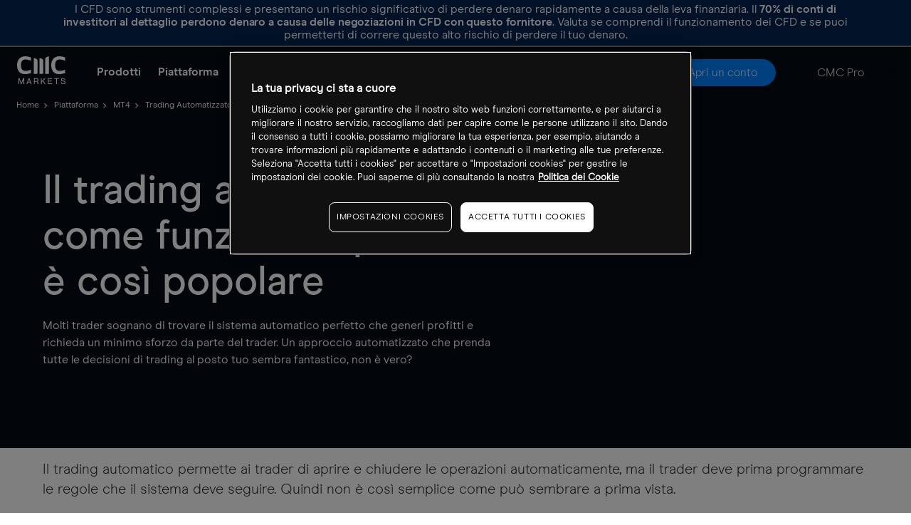

--- FILE ---
content_type: text/html
request_url: https://www.cmcmarkets.com/it-it/piattaforma/mt4/trading-automatizzato-mt4
body_size: 14915
content:
<!DOCTYPE html><html lang="it-it"><head><!--START-WIDGET-668C0C6F-2420-4165-ACF2-42570A7C21EF--><script>
const html = document.documentElement;
const [language, region] = html.lang.toLowerCase().split('-');

const script = document.createElement('script');
script.src = 'https://cdn.cmcmarkets.com/global/scripts/big-script/latest/cookies.js';
script.id = 'cookies';
script.type = 'module';

script.setAttribute('data-language', language ?? "");
script.setAttribute('data-region', region ?? "");

const head = document.head;
head.insertBefore(script, head.firstChild);
</script><!--END-WIDGET-668C0C6F-2420-4165-ACF2-42570A7C21EF--><meta charset="utf-8"><script type="text/javascript">dataLayer = [ { "page": { "category": "other", "countryCode": "it", "type": "retail", "environment": "prod" } } ];</script><title>Trading automatizzato MT4 | CMC Markets</title><!--START-CSS-CORE--><link type="text/css" href="https://assets.cmcmarkets.com/files/1.2.0-core-css.min.css" rel="stylesheet"><!--END-CSS-CORE--><!--START-CSS-THEME--><link type="text/css" href="https://assets.cmcmarkets.com/css/1.42.0-premium-standalone.min.css" rel="stylesheet"><!--END-CSS-THEME--><link type="text/css" href="https://assets.cmcmarkets.com/css/1.14.0-premium-header-footer.min.css" rel="stylesheet"><!--START-WIDGET-63932DCC-74A0-47F0-8988-43660A7A21EF--><style>
#cmc-comp-table .comp-table-container .comp-table-wrapper .cmc-table .cmc-th.th-holdingcost-buy-annual:after, 
[data-table-dynamic="true"] .comp-table-container .comp-table-wrapper .cmc-table .cmc-th.th-holdingcost-buy-annual:after {
    content: 'Tasso di Mantenimento (Compra)';
}
#cmc-comp-table .comp-table-container .comp-table-wrapper .cmc-table .cmc-th.th-holdingcost-sell-annual:after, 
[data-table-dynamic="true"] .comp-table-container .comp-table-wrapper .cmc-table .cmc-th.th-holdingcost-sell-annual:after {
    content: 'Tasso di Mantenimento (Vendi)';
}
</style><!--END-WIDGET-63932DCC-74A0-47F0-8988-43660A7A21EF--><meta http-equiv="X-UA-Compatible" content="IE=edge"><meta name="viewport" content="width=device-width, initial-scale=1"><link rel="canonical" href="https://www.cmcmarkets.com/it-it/piattaforma/mt4/trading-automatizzato-mt4"><link rel="apple-touch-icon" sizes="57x57" href="https://assets.cmcmarkets.com/images/apple-touch-icon-57x57.png"><link rel="apple-touch-icon" sizes="60x60" href="https://assets.cmcmarkets.com/images/apple-touch-icon-60x60.png"><link rel="apple-touch-icon" sizes="72x72" href="https://assets.cmcmarkets.com/images/apple-touch-icon-72x72.png"><link rel="apple-touch-icon" sizes="76x76" href="https://assets.cmcmarkets.com/images/apple-touch-icon-76x76.png"><link rel="apple-touch-icon" sizes="114x114" href="https://assets.cmcmarkets.com/images/apple-touch-icon-114x114.png"><link rel="apple-touch-icon" sizes="120x120" href="https://assets.cmcmarkets.com/images/apple-touch-icon-120x120.png"><link rel="apple-touch-icon" sizes="144x144" href="https://assets.cmcmarkets.com/images/apple-touch-icon-144x144.png"><link rel="apple-touch-icon" sizes="152x152" href="https://assets.cmcmarkets.com/images/apple-touch-icon-152x152.png"><link rel="apple-touch-icon" sizes="180x180" href="https://assets.cmcmarkets.com/images/apple-touch-icon-180x180.png"><link rel="icon" type="image/png" href="https://assets.cmcmarkets.com/images/favicon-32x32.png" sizes="32x32"><link rel="icon" type="image/png" href="https://assets.cmcmarkets.com/images/android-chrome-192x192.png" sizes="192x192"><link rel="icon" type="image/png" href="https://assets.cmcmarkets.com/images/favicon-96x96.png" sizes="96x96"><link rel="icon" type="image/png" href="https://assets.cmcmarkets.com/images/favicon-16x16.png" sizes="16x16"><meta name="msvalidate.01" content="0D0B7469CF8B5AD367E82AD2C992157A"><meta name="description" content="Cos'è il trading automatizzato, come funziona e perché è così popolare? Scopri di più in questo articolo."><meta name="revised" content="05/01/2026 12:40:13"><meta name="page-type" content="PREMIUM"><link rel="preload" href="https://assets.cmcmarkets.com/fonts/ModernEra-Regular.woff" as="font" type="font/woff" crossorigin><link rel="preload" href="https://assets.cmcmarkets.com/fonts/ModernEra-Bold.woff" as="font" type="font/woff" crossorigin><link rel="preload" href="https://assets.cmcmarkets.com/fonts/ModernEra-Light.woff" as="font" type="font/woff" crossorigin><link rel="preload" href="https://assets.cmcmarkets.com/fonts/ModernEra-Medium.woff" as="font" type="font/woff" crossorigin></head><body data-url="it-it" data-id="64ba7fb3-a708-4bb9-a45b-40b40a7a21ef" data-language="it" data-region="it" data-domain="CMC" data-website="Website (IT)" data-language-iso="ITA" data-country="Italy" data-iaid="" data-website-id="5d09091d-2f4c-41b0-8798-0a410a7a21ee" class=" retail-theme premium"><div class="sticky-container"><!--RW--><!--START-WIDGET-6166A1C2-5D1C-4B7F-B606-0B250A7C21EF--><div style="position: sticky; top: 0; z-index:999;" id="alwaysVisibleRiskWarning2"><div class="esmaRiskWarning" data-nosnippet="true">I CFD sono strumenti complessi e presentano un rischio significativo di perdere denaro rapidamente a causa della leva finanziaria. Il <strong><!--START-DID-LOSS-PERCENTAGE-EU-->70%<!--END-DID-LOSS-PERCENTAGE-EU--> di conti di investitori al dettaglio perdono denaro a causa delle negoziazioni in CFD con questo fornitore</strong>. Valuta se comprendi il funzionamento dei CFD e se puoi permetterti di correre questo alto rischio di perdere il tuo denaro.</div></div><!--END-WIDGET-6166A1C2-5D1C-4B7F-B606-0B250A7C21EF--><section class="megaMenu premium"><div class="container-fluid"><div class="row"><nav class="megaMenu-premium"><!--START-WIDGET-620B96C7-63CC-476C-8F2B-FDC40A7A21EF--><div class="mobile-navigation"><i class="mobile-nav-open"></i><i class="mobile-nav-back"></i></div><div class="logo"><span><a itemprop="url" href="/it-it/"><img src="https://assets.cmcmarkets.com/web_redesign/cmcMarkets_logo_white1x.svg" alt="CMC Logo"></a></span></div><div class="active-title hide"><p class="h4"></p></div><div class="mobile-onboarding active"><a href="https://signup.cmcmarkets.com/#/emailRegistration?l=it&amp;r=it&amp;p=CFD&amp;i=live&amp;e=&amp;sc=false&amp;iaid=nulld=CMClsrc=1" data-label="Apri un conto" data-url="/it-it/onboarding" data-function="live" data-iframe-params="?l=it&amp;r=it&amp;p=CFD&amp;i=live&amp;e=&amp;sc=false&amp;iaid=null&amp;d=CMC&amp;lsrc=1" class="btn-redesign btn-blue-bg js-modal">Apri un conto</a></div><!--END-WIDGET-620B96C7-63CC-476C-8F2B-FDC40A7A21EF--><div class="navigation"><div class="navigation-wrapper"><ul class="navigation-list"><!-- START Items --><li class="first-level has-submenu"><a href="/it-it/prodotti" class="title ">
                Prodotti            </a><div class="second-level"><ul class="sub-container"><!-- START Sub Items --><li class="nav-col has-submenu"><a href="/it-it/specifiche-del-conto" class="sub-title ">
                                                    I nostri prodotti                                                </a><div class="third-level sub-menu"><ul class="nav-menu"><!-- START Sub Sub Items --><li><a href="/it-it/cfds" class="nav-title ">
                                                                                                                                                CFD                                                                                             </a></li><li><a href="/it-it/specifiche-del-conto" class="nav-title ">
                                                                        Specifiche del conto                                                                    </a></li><!-- END Sub Sub Items --></ul></div></li><li class="nav-col has-submenu"><a href="/it-it/mercati" class="sub-title ">
                                                    Mercati                                                </a><div class="third-level sub-menu"><ul class="nav-menu"><!-- START Sub Sub Items --><li><a href="/it-it/mercati/indici" class="nav-title ">
                                                                                                                                                Indici                                                                                          </a></li><li><a href="/it-it/mercati/forex" class="nav-title ">
                                                                                                                                                Forex                                                                                           </a></li><li><a href="/it-it/mercati/azioni" class="nav-title ">
                                                                                                                                                Azioni                                                                                          </a></li><li><a href="/it-it/mercati/etf" class="nav-title ">
                                                                        ETF                                                                    </a></li><li><a href="/it-it/mercati/materie-prime" class="nav-title ">
                                                                                                                                                Materie Prime                                                                                   </a></li><li><a href="/it-it/mercati/criptovalute" class="nav-title ">
                                                                                                                                                Criptovalute                                                                                    </a></li><li><a href="/it-it/mercati/panieri-di-azioni" class="nav-title ">
                                                                        Panieri di Azioni                                                                    </a></li><li><a href="/it-it/mercati/obbligazioni" class="nav-title ">
                                                                        Obbligazioni                                                                    </a></li><!-- END Sub Sub Items --></ul></div></li><li class="nav-col has-submenu"><a href="/it-it/cfds/costi" class="sub-title ">
                                                    Costi                                                                        </a><div class="third-level sub-menu"><ul class="nav-menu"><!-- START Sub Sub Items --><li><a href="/it-it/cfds/costi" class="nav-title ">
                                                                        Panoramica dei costi                                                                    </a></li><li><a href="/it-it/cfds/spread" class="nav-title ">
                                                                        Spread e Commissioni                                                                    </a></li><li><a href="/it-it/cfds/margini" class="nav-title ">
                                                                        Margini                                                                    </a></li><!-- END Sub Sub Items --></ul></div></li><!-- END Sub Items --></ul></div></li><li class="first-level has-submenu"><a href="/it-it/piattaforma" class="title ">
                Piattaforma            </a><div class="second-level"><ul class="sub-container"><!-- START Sub Items --><li class="nav-col has-submenu"><a href="/it-it/piattaforma/nextgeneration" class="sub-title ">
                                                                                                            Next Generation                                                                             </a><div class="third-level sub-menu"><ul class="nav-menu"><!-- START Sub Sub Items --><li><a href="/it-it/piattaforma/funzionalita-grafiche" class="nav-title ">
                                                                        Funzionalita Grafiche                                                                           </a></li><li><a href="/it-it/piattaforma/strumenti-di-trading" class="nav-title ">
                                                                        Strumenti di Trading                                                                            </a></li><li><a href="/it-it/piattaforma/notizie-e-approfondimenti" class="nav-title ">
                                                                        Notizie e Approfondimenti                                                                       </a></li><li><a href="/it-it/piattaforma/esecuzione-degli-ordini" class="nav-title ">
                                                                        Esecuzione degli Ordini                                                                         </a></li><li><a href="/it-it/piattaforma/migliore-esecuzione" class="nav-title ">
                                                                        Migliore esecuzione                                                                    </a></li><!-- END Sub Sub Items --></ul></div></li><li class="nav-col has-submenu"><a href="/it-it/piattaforma/mt4" class="sub-title ">
                                                                                                            MT4                                                                                </a><div class="third-level sub-menu"><ul class="nav-menu"><!-- START Sub Sub Items --><li><a href="/it-it/piattaforma/mt4/inizia-operare-con-mt4" class="nav-title ">
                                                                        Inizia con la MT4                                                                        </a></li><!-- END Sub Sub Items --></ul></div></li><li class="nav-col has-submenu"><a href="/it-it/piattaforma/tradingview" class="sub-title ">
                                                    TradingView                                                </a><div class="third-level sub-menu"><ul class="nav-menu"><!-- START Sub Sub Items --><li><a href="/it-it/piattaforma/tradingview/come-iniziare-con-tradingview" class="nav-title ">
                                                                        Come iniziare con TradingView                                                                    </a></li><li><a href="/it-it/piattaforma/tradingview/principali-indicatori-tradingview" class="nav-title ">
                                                                        Principali indicatori di TradingView                                                                    </a></li><li><a href="https://www.tradingview.com/broker/cmcmarkets/" class="nav-title ">
                                                                        Collegate il vostro conto                                                                    </a></li><!-- END Sub Sub Items --></ul></div></li><li class="nav-col has-submenu"><a href="/it-it/piattaforma/trading-su-mobile" class="sub-title ">
                                                                                                            Trading su Mobile                                                                           </a><div class="third-level sub-menu"><ul class="nav-menu"><!-- START Sub Sub Items --><li><a href="/it-it/piattaforma/trading-su-mobile#iphone" class="nav-title ">
                                                                                                                                                iPhone                                                                       </a></li><li><a href="/it-it/piattaforma/trading-su-mobile#ipad" class="nav-title ">
                                                                                                                                               iPad                                                                         </a></li><li><a href="/it-it/piattaforma/trading-su-mobile#android" class="nav-title ">
                                                                                                                                               Android                                                                      </a></li><!-- END Sub Sub Items --></ul></div></li><!-- END Sub Items --></ul></div></li><li class="first-level has-submenu"><a href="/it-it/notizie-e-analisi" class="title ">
                Analisi di Mercato            </a><div class="second-level"><ul class="sub-container"><!-- START Sub Items --><li class="nav-col"><a href="/it-it/notizie-e-analisi" class="sub-title ">
                                                                                                            Notizie di Mercato                                                                          </a></li><li class="nav-col has-submenu"><a href="/it-it/notizie-e-analisi/analisti-di-mercato" class="sub-title ">
                                                    I nostri analisti                                                </a><div class="third-level sub-menu"><ul class="nav-menu"><!-- START Sub Sub Items --><li><a href="/it-it/notizie-e-analisi/analisti-di-mercato/jochen-stanzl" class="nav-title ">
                                                                        Jochen Stanzl                                                                    </a></li><!-- END Sub Sub Items --></ul></div></li><!-- END Sub Items --></ul></div></li><li class="first-level has-submenu"><a href="/it-it/formazione" class="title ">
                Formazione            </a><div class="second-level"><ul class="sub-container"><!-- START Sub Items --><li class="nav-col has-submenu"><a href="/it-it/formazione-cfd-trading" class="sub-title ">
                                                    Trading di CFD                                                </a><div class="third-level sub-menu"><ul class="nav-menu"><!-- START Sub Sub Items --><li><a href="/it-it/formazione-cfd-trading/cosa-sono-i-cfd" class="nav-title ">
                                                                                                                                                Cosa sono i CFD?                                                                                </a></li><li><a href="/it-it/formazione-cfd-trading/cfd-per-principianti" class="nav-title ">
                                                                        Esempi di CFD                                                                                  </a></li><li><a href="/it-it/formazione-cfd-trading/vantaggi-dei-cfd" class="nav-title ">
                                                                        Vantaggi dei CFD                                                                    </a></li><li><a href="/it-it/formazione-cfd-trading/rischi-dei-cfd" class="nav-title ">
                                                                        Rischi dei CFD                                                                    </a></li><!-- END Sub Sub Items --></ul></div></li><li class="nav-col has-submenu"><a href="/it-it/impara-come-operare-con-criptovalute" class="sub-title ">
                                                    Trading di Cripto                                                </a><div class="third-level sub-menu"><ul class="nav-menu"><!-- START Sub Sub Items --><li><a href="/it-it/impara-come-operare-con-criptovalute/cosa-sono-le-criptovalute" class="nav-title ">
                                                                                                                                                Cosa sono le criptovalute?                                                                      </a></li><li><a href="/it-it/impara-come-operare-con-criptovalute/cosa-e-bitcoin" class="nav-title ">
                                                                        Cosa è il Bitcoin?                                                                              </a></li><li><a href="/it-it/impara-come-operare-con-criptovalute/cosa-e-ethereum" class="nav-title ">
                                                                        Cosa è Ethereum?                                                                                </a></li><li><a href="/it-it/impara-come-operare-con-criptovalute/quali-sono-i-rischi" class="nav-title ">
                                                                                                                                                Rischi delle criptovalute                                                                       </a></li><!-- END Sub Sub Items --></ul></div></li><li class="nav-col has-submenu"><a href="/it-it/formazione-forex" class="sub-title ">
                                                                                                           Trading sul Forex                                                                    </a><div class="third-level sub-menu"><ul class="nav-menu"><!-- START Sub Sub Items --><li><a href="/it-it/formazione-forex/cosa-e-il-forex" class="nav-title ">
                                                                                                                                                Cosa è il Forex?                                                                                </a></li><li><a href="/it-it/formazione-forex/vantaggi-del-forex" class="nav-title ">
                                                                        Vantaggi del Forex                                                                              </a></li><li><a href="/it-it/formazione-forex/forex-segnali-e-indicatori-tecnici" class="nav-title ">
                                                                        Indicatori tecnici Forex                                                                        </a></li><li><a href="/it-it/formazione-forex/notizie-trading-forex" class="nav-title ">
                                                                        Notizie e Forex trading                                                                    </a></li><!-- END Sub Sub Items --></ul></div></li><li class="nav-col has-submenu"><a href="/it-it/guide-sul-trading" class="sub-title ">
                                                                                                            Guide sul Trading                                                                           </a><div class="third-level sub-menu"><ul class="nav-menu"><!-- START Sub Sub Items --><li><a href="/it-it/guide-sul-trading/gestione-del-capitale-e-del-rischio" class="nav-title ">
                                                                                                                                                Gestione dei rischi                                                                             </a></li><li><a href="/it-it/guide-sul-trading/bitcoin-trading-guida" class="nav-title ">
                                                                        Gudia al trading Bitcoin                                                                        </a></li><li><a href="/it-it/guide-sul-trading/guida-al-trading-sull-oro" class="nav-title ">
                                                                        Come investire in oro?                                                                    </a></li><li><a href="/it-it/guide-sul-trading/day-trading" class="nav-title ">
                                                                        Day trading                                                                    </a></li><!-- END Sub Sub Items --></ul></div></li><li class="nav-col has-submenu"><a href="/it-it/guide-alla-piattaforma" class="sub-title ">
                                                    Guide alla Piattaforma                                                </a><div class="third-level sub-menu"><ul class="nav-menu"><!-- START Sub Sub Items --><li><a href="/it-it/guide-cfd/impara-a-usare-i-grafici" class="nav-title ">
                                                                        Impara a usare i grafici                                                                    </a></li><li><a href="/it-it/guide-cfd/strumenti-analisi-cfd" class="nav-title ">
                                                                        Strumenti analisi CFD                                                                    </a></li><li><a href="/it-it/guide-cfd/one-click-trading" class="nav-title ">
                                                                        Guide sul 1-click trading                                                                    </a></li><li><a href="/it-it/guide-sul-trading/ordine-stop-loss" class="nav-title ">
                                                                        Ordini stop-loss                                                                    </a></li><!-- END Sub Sub Items --></ul></div></li><!-- END Sub Items --></ul></div></li><li class="first-level has-submenu"><a href="/it-it/supporto" class="title ">
                Supporto            </a><div class="second-level"><ul class="sub-container"><!-- START Sub Items --><li class="nav-col has-submenu"><a href="/it-it/supporto/faq/domande-principali" class="sub-title ">
                                                    FAQ                                                </a><div class="third-level sub-menu"><ul class="nav-menu"><!-- START Sub Sub Items --><li><a href="/it-it/supporto/faq/domande-principali" class="nav-title ">
                                                                        Come si esegue una negoziazione?                                                                    </a></li><li><a href="/it-it/supporto/faq/sicurezza" class="nav-title ">
                                                                        Cos'è l'autenticazione a due fattori (2FA)?                                                                    </a></li><li><a href="/it-it/supporto/faq/costi" class="nav-title ">
                                                                        Quali sono i costi del trading con CMC Markets?                                                                    </a></li><li><a href="/it-it/supporto/faq/versamenti-prelievi/versamenti" class="nav-title ">
                                                                        Come posso finanziare il mio conto?                                                                    </a></li><!-- END Sub Sub Items --></ul></div></li><li class="nav-col has-submenu"><a href="/it-it/perche-cmc" class="sub-title ">
                                                    Informazioni su CMC                                                </a><div class="third-level sub-menu"><ul class="nav-menu"><!-- START Sub Sub Items --><li><a href="/it-it/perche-cmc" class="nav-title ">
                                                                        Perché CMC?                                                                    </a></li><li><a href="https://www.cmcmarketsplc.com/" class="nav-title ">
                                                                        Gruppo CMC                                                                    </a></li><li><a href="/it-it/normative" class="nav-title ">
                                                                        Normativa                                                                    </a></li><li><a href="/it-it/frodi-consapevolezza" class="nav-title ">
                                                                        Consapevolezza della sicurezza                                                                    </a></li><!-- END Sub Sub Items --></ul></div></li><li class="nav-col"><a href="/it-it/contattaci" class="sub-title ">
                                                                                                            Contattaci                                                                                  </a></li><!-- END Sub Items --></ul></div></li><!-- END Items --><!-- Has Site Search --><!-- Has Site Search --></ul><!-- app container --><!--START-WIDGET-620B9638-1158-4F20-8B25-444E0A7A21EF--><div class="apps-container desktop-hide"><p class="h2">Fai trading in viaggio</p><p>Scarica la nostra app</p><div class="app-links"><div class="android-app"><a href="https://cmcmarkets.onelink.me/3oZk/" class="android-app-link" target="_blank" rel="noopener noreferrer"><picture><source srcset="https://assets.cmcmarkets.com/images/android_badge_small.webp 480w,https://assets.cmcmarkets.com/images/android_badge_medium.webp 768w,https://assets.cmcmarkets.com/images/android_badge_large.webp 992w,https://assets.cmcmarkets.com/images/android_badge_extra.webp 1200w" type="image/webp"></source><source srcset="https://assets.cmcmarkets.com/images/android_badge_small.png 480w,https://assets.cmcmarkets.com/images/android_badge_medium.png 768w,https://assets.cmcmarkets.com/images/android_badge_large.png 992w,https://assets.cmcmarkets.com/images/android_badge_extra.png 1200w" type="image/png"></source><img src="https://assets.cmcmarkets.com/images/android_badge.png" alt="CMC Markets Trading app" loading="lazy" data-responsive="true"></picture></a></div><div class="apple-app"><a href="https://cmcmarkets.onelink.me/3oZk/" class="apple-app-link" target="_blank" rel="noopener noreferrer"><picture><source srcset="https://assets.cmcmarkets.com/images/apple_badge_small.webp 480w,https://assets.cmcmarkets.com/images/apple_badge_medium.webp 768w,https://assets.cmcmarkets.com/images/apple_badge_large.webp 992w,https://assets.cmcmarkets.com/images/apple_badge_extra.webp 1200w" type="image/webp"></source><source srcset="https://assets.cmcmarkets.com/images/apple_badge_small.png 480w,https://assets.cmcmarkets.com/images/apple_badge_medium.png 768w,https://assets.cmcmarkets.com/images/apple_badge_large.png 992w,https://assets.cmcmarkets.com/images/apple_badge_extra.png 1200w" type="image/png"></source><img src="https://assets.cmcmarkets.com/images/apple_badge.png" alt="CMC Markets Trading app" loading="lazy" data-responsive="true"></picture></a></div></div></div><!--END-WIDGET-620B9638-1158-4F20-8B25-444E0A7A21EF--></div></div><!-- Onboarding --><!--START-WIDGET-620B95A5-523C-4F82-8DAF-4F290A7A21EF--><div class="onboarding"><a href="/it-it/login" class="btn-redesign btn-dark-bg js-btn-log-in">Accedi</a><a href="https://signup.cmcmarkets.com/#/emailRegistration?l=it&amp;r=it&amp;p=CFD&amp;i=live&amp;e=&amp;sc=false&amp;iaid=null&amp;d=CMC&amp;lsrc=1" data-label="Create Account" class="js-modal btn-redesign btn-blue-bg" data-url="/it-it/onboarding" data-function="live">Apri un conto</a><a href="/it-it/pro" class="btn-redesign navigation mobile-hide hide-mobile">CMC Pro</a></div><!--END-WIDGET-620B95A5-523C-4F82-8DAF-4F290A7A21EF--><div class="mobile-nav-close"><i class="close"></i></div></nav></div></div></section></div><div class="articleContent wrapper"><!-- Component Breadcrumb --><div class="breadcrumb-premium cmc-color-bg-dark"><div class="breadcrumb-premium-container"><ul class="breadcrumb-premium-ul"><li class="breadcrumb-premium-li"><a href="/it-it/"><span>
                                    Home                                </span></a></li><li class="breadcrumb-premium-li"><a href="/it-it/piattaforma"><span>
                                    Piattaforma                                </span></a></li><li class="breadcrumb-premium-li"><a href="/it-it/piattaforma/mt4"><span>
                                    MT4                                </span></a></li><li class="breadcrumb-premium-li"><span>
                                Trading Automatizzato MT4                            </span></li></ul></div></div><script type="application/ld+json">
{
    "@context": "https://schema.org",
    "@type": "BreadcrumbList",
    "itemListElement": [
        {
            "@type": "ListItem",
            "position": 1,
            "name": "Home",
            "item": "https://www.cmcmarkets.com/it-it/"
        },
        {
            "@type": "ListItem",
            "position": 2,
            "name": "Piattaforma",
            "item": "https://www.cmcmarkets.com/it-it/piattaforma"
        },
        {
            "@type": "ListItem",
            "position": 3,
            "name": "MT4",
            "item": "https://www.cmcmarkets.com/it-it/piattaforma/mt4"
        },
        {
            "@type": "ListItem",
            "position": 4,
            "name": "Trading Automatizzato MT4",
            "item": "https://www.cmcmarkets.com/it-it/piattaforma/mt4/trading-automatizzato-mt4"
        }
    ],
    "name": "Trading Automatizzato MT4"
}
</script><!-- // Component Breadcrumb --><section class="CMC-Markets CMC-Hero Module sectionPad-Def sectionPad-TMed cmc-color-bg-dark" data-contenteditable="false" data-buttongroup="allEditOptions" data-editable="true"><div class="sectionContents compTextBlockHero"><div class="cmc-grid-row"><div class="cmc-grid-col"><div id="cmc-comp-text-block" class="cmc-max-width-resp" data-align="left"><h1 class="comp-text-block-header cmc-font-head-h1" data-contenteditable="true">Il trading automatizzato: come funziona e perché è così popolare</h1><div data-contenteditable="true"><p>
                            Molti trader sognano di trovare il sistema automatico perfetto che generi profitti e richieda un minimo sforzo da parte del trader. Un approccio automatizzato che prenda tutte le decisioni di trading al posto tuo sembra fantastico, non è vero?</p><div><script type="application/ld+json">{
                                    "@context": "https://schema.org",
                                    "@type": "WebPage",
                                    "mainEntityOfPage": {
                                        "@type": "Article",
                                        "@id": "https://www.cmcmarkets.com/it-it/piattaforma/mt4/trading-automatizzato-mt4"
                                    },
                                    "headline": "Il trading automatizzato: come funziona e perch&eacute; &egrave; cos&igrave; popolare",
                                    "description": "Could automated trading be an option for you? Find out about the benefits and risks.",
                                    "publisher": {
                                        "@type": "Organization",
                                        "name": "CMC Markets",
                                        "url": "https://www.cmcmarkets.com/it-it/",
                                        "logo": {
                                            "@type": "ImageObject",
                                            "url": "https://assets.cmcmarkets.com/web_redesign/cmcMarkets_logo_white1x.svg"
                                        }
                                    }
                                }</script></div></div></div></div></div></div></section><section class="CMC-Markets Module cmc-widget-panelArticlePlatform" data-contenteditable="false" data-buttongroup="allEditOptions" data-editable="true"><div class="sectionContents sectionArticle"><div class="cmc-grid-row"><div class="cmc-grid-col article-platform cmc-color-bg-lightest"><div class="pm-row"><div class="pm-col"><div id="cmc-comp-text-block"><div><span class="comp-text-block-header cmc-font-head-h2" data-contenteditable="true" data-redactor-span="true">Scopri la nostra piattaforma MT4</span></div><div class="comp-text-block-text"><p data-contenteditable="true">
                                    Fai trading su forex, indici, materie prime e molto altro, a casa o in viaggio, con MT4.</p></div><div class="comp-text-block-link"><a class="cmc-btn cmc-btn-highlight js-modal" href="https://signup.cmcmarkets.com/#/emailRegistration?l=it&amp;r=it&amp;p=MT4&amp;i=live&amp;sc=false&amp;d=CMC&amp;lsrc=1&amp;rp=true&amp;iaid=null&amp;e=&amp;ap=CFD_MT4" data-function="live" data-iframe-params="?l=it&amp;r=it&amp;p=MT4&amp;i=live&amp;sc=false&amp;d=CMC&amp;lsrc=1&amp;rp=true&amp;iaid=null&amp;e=&amp;ap=CFD_MT4" data-redactor-span="true">Apri un conto MT4</a></div><div class="comp-text-block-link"><a class="cmc-btn js-modal" href="https://signup.cmcmarkets.com/#/emailRegistration?l=it&amp;r=it&amp;p=MT4&amp;i=demo&amp;sc=false&amp;d=CMC&amp;lsrc=1&amp;rp=true&amp;iaid=null&amp;e=&amp;ap=CFD_MT4" data-function="demo" data-iframe-params="?l=it&amp;r=it&amp;p=MT4&amp;i=demo&amp;sc=false&amp;d=CMC&amp;lsrc=1&amp;rp=true&amp;iaid=null&amp;e=&amp;ap=CFD_MT4" data-redactor-span="true">Prova un conto demo</a></div></div></div></div><div class="pm-col"><picture><source srcset="https://assets.cmcmarkets.com/images/MT4_platform_image_small.webp 480w,https://assets.cmcmarkets.com/images/MT4_platform_image_medium.webp 768w,https://assets.cmcmarkets.com/images/MT4_platform_image_large.webp 992w,https://assets.cmcmarkets.com/images/MT4_platform_image_extra.webp 1200w" type="image/webp"></source><source srcset="https://assets.cmcmarkets.com/images/MT4_platform_image_small.png 480w,https://assets.cmcmarkets.com/images/MT4_platform_image_medium.png 768w,https://assets.cmcmarkets.com/images/MT4_platform_image_large.png 992w,https://assets.cmcmarkets.com/images/MT4_platform_image_extra.png 1200w" type="image/png"></source><img src="https://assets.cmcmarkets.com/images/MT4_platform_image.webp" title="CFD-Trading Plattform CMC Markets" alt="CMC Markets - Handelsplattform" class="cmc-resp" loading="lazy" data-responsive="true"></picture></div></div></div></div></section><section class="CMC-Markets Module" data-contenteditable="false" data-buttongroup="allEditOptions" data-editable="true"><div class="sectionContents sectionArticle"><div class="cmc-grid-row"><div class="cmc-grid-col article-bodycopy article-main-header"><div class="article-bodycopy" data-contenteditable="true"><p>
            Il trading automatico permette ai trader di aprire e chiudere le operazioni automaticamente, ma il trader deve prima programmare le regole che il sistema deve seguire. Quindi non è così semplice come può sembrare a prima vista.</p></div></div></div></div></section><section class="CMC-Markets cmc-widget-panelArticleQuickLink" data-contenteditable="false" data-restricted-editing="true" data-buttongroup="allEditOptions" data-editable="true"><div class="sectionContents sectionArticle"><div class="cmc-grid-row"><div class="cmc-grid-col article-quicklink cmc-color-bg-lightest"><div class="ql-header cmc-font-caps-m"><span data-contenteditable="false" data-redactor-span="true">LINK AI CONTENUTI:</span></div><div class="ql-anchor"></div></div></div></div></section><section class="CMC-Markets Module" data-contenteditable="false" data-buttongroup="allEditOptions" data-editable="true"><div class="sectionContents sectionArticle"><div class="cmc-grid-row"><div class="cmc-grid-col article-bodycopy article-main-header"><h2 class="cmc-font-head-h2" data-contenteditable="true">Che cos'è il trading automatizzato?</h2><div class="article-bodycopy" data-contenteditable="true"><p>
            Il trading automatizzato è un tipo di trading che utilizza programmi software per analizzare i movimenti e i prezzi degli strumenti finanziari e poi esegue automaticamente le operazioni in base a strategie predefinite. Questo metodo non richiede analisi e decisioni manuali e permette ai trader di automatizzare le loro attività di trading con il minimo sforzo. </p><p>
            Gli algoritmi che guidano il trading automatizzato possono essere programmati per monitorare più mercati contemporaneamente, identificare modelli nei grafici, eseguire calcoli e piazzare ordini in base a criteri predefiniti. Automatizzando il processo di analisi dei dati e decidendo quando acquistare o vendere un particolare asset, i sistemi di trading automatizzato possono aiutare i trader a raggiungere i loro obiettivi di trading personali. Inoltre, i sistemi di trading automatizzati richiedono meno tempo e sforzi rispetto ai metodi manuali, in cui prima si esegue l'analisi tecnica manualmente e poi si determinano i parametri per le posizioni, come gli ordini di apertura, i trailing stop e gli stop-loss garantiti.</p><p>
            Il vantaggio principale del trading automatizzato è la capacità di automatizzare il processo decisionale con un intervento umano minimo. Questo elimina la necessità di noiose analisi manuali e permette ai trader di reagire rapidamente ai cambiamenti del mercato piazzando ordini quasi istantaneamente in base a criteri specifici. Il trading automatizzato evita anche i fattori psicologici che influenzano le azioni dei trader.</p><div></div></div></div></div></div></section><section class="CMC-Markets Module" data-contenteditable="false" data-buttongroup="allEditOptions" data-editable="true"><div class="sectionContents sectionArticle"><div class="cmc-grid-row"><div class="cmc-grid-col article-bodycopy article-main-header"><h2 class="cmc-font-head-h2" data-contenteditable="true">Come funziona il trading automatizzato?</h2><div class="article-bodycopy" data-contenteditable="true"><p>
            I sistemi di trading automatizzato sono programmati utilizzando diversi linguaggi informatici e tecniche di programmazione. In genere, questi sistemi utilizzano algoritmi di apprendimento automatico per analizzare i dati sui prezzi, identificare i modelli ed eseguire le operazioni di conseguenza. Questo processo viene spesso automatizzato utilizzando applicazioni software che possono essere utilizzate da qualsiasi computer o dispositivo mobile.</p><p>
            Il trading automatizzato sta diventando sempre più popolare perché permette ai trader di rimanere attivi su più mercati, con un vantaggio rispetto ai trader manuali che possono perdere idee di trading per mancanza di tempo o di esperienza. Le regole per aprire o chiudere una posizione possono basarsi su semplici condizioni. In alternativa, possono basarsi su strategie avanzate che richiedono una conoscenza approfondita del linguaggio di programmazione utilizzato per scrivere la piattaforma di trading dell'utente.</p></div></div></div></div></section><section class="CMC-Markets Module" data-contenteditable="false" data-buttongroup="allEditOptions" data-editable="true"><div class="sectionContents sectionArticle"><div class="cmc-grid-row"><div class="cmc-grid-col article-bodycopy article-main-header"><div class="cmc-step-by-step"><div id="cmc-comp-icon-text"><div class="it-box-container" data-columns-max="3"><div class="outline"></div><div class="it-box-row"><div class="it-box-col"><div class="it-box-content"><div class="cmc-circle"><div class="info"><span data-contenteditable="true" data-redactor-span="true">1</span></div></div><div class="it-box-text"><p class="cmc-font-head-h3" data-contenteditable="true">
                        Scegli la tua piattaforma di trading</p><p data-contenteditable="true" style="small"><span data-contenteditable="true" data-gramm="false" data-redactor-span="true">Puoi fare trading su MT4* con CMC Markets</span></p></div></div></div><div class="it-box-col"><div class="it-box-content"><div class="cmc-circle"><div class="info"><span data-contenteditable="true" data-redactor-span="true">2</span></div></div><div class="it-box-text"><p class="cmc-font-head-h3" data-contenteditable="true">
                        Configura i tuoi parametri</p><p data-contenteditable="true"><small>Crea le regole con cui vuoi negoziare</small></p></div></div></div><div class="it-box-col"><div class="it-box-content"><div class="cmc-circle"><div class="info"><span data-contenteditable="true" data-redactor-span="true">3</span></div></div><div class="it-box-text"><p class="cmc-font-head-h3" data-contenteditable="true">
                        Negoziare con l'automatismo</p><p data-contenteditable="true"><small>L'algoritmo fa trading per te in base alle tue specifiche</small></p></div></div></div></div></div></div></div></div></div></div></section><section class="CMC-Markets Module" data-contenteditable="false" data-buttongroup="allEditOptions" data-editable="true"><div class="sectionContents sectionArticle"><div class="cmc-grid-row"><div class="cmc-grid-col article-bodycopy article-main-header"><div class="article-bodycopy" data-contenteditable="true"><p>
            In definitiva, l'automazione offre agli utenti una maggiore precisione e velocità nell'esecuzione delle operazioni rispetto ai metodi manuali, rendendola un'opzione interessante sia per i trader principianti che per quelli esperti.</p></div></div></div></div></section><section class="CMC-Markets Module" data-contenteditable="false" data-buttongroup="allEditOptions" data-editable="true"><div class="sectionContents sectionArticle"><div class="cmc-grid-row"><div class="cmc-grid-col article-bodycopy article-main-header"><h2 class="cmc-font-head-h2" data-contenteditable="true">Perché il trading automatizzato è così popolare?</h2><div class="article-bodycopy" data-contenteditable="true"><p>
            Il trading automatizzato sta diventando sempre più popolare perché permette ai trader di reagire rapidamente ai cambiamenti delle condizioni di mercato e di effettuare operazioni senza dover analizzare manualmente i dati. Questo permette ai trader di sfruttare le opportunità di mercato a breve termine seguendo criteri predefiniti per l'apertura e la chiusura delle posizioni.  Inoltre, i sistemi di trading automatizzato aiutano a eliminare <a href="/it-it/formazione/psicologia-trading" data-redactor-span="true">le emozioni umane</a> che possono entrare in gioco durante il trading, portando a decisioni impulsive e irrazionali.</p><h3 class="cmc-font-head-h3" data-contenteditable="true">I vantaggi in sintesi:</h3><ul><li>
              Indipendente dal tempo: Adatta la tua strategia ai tuoi orari eseguendo automaticamente le operazioni giorno e notte.</li><li>
              Razionale invece che emotivo: Riduci l'impatto delle decisioni emotive e istintive e concentrati sulla strategia pianificata.</li><li>
              Analizza i mercati: Analizza tutti i mercati contemporaneamente e lascia che le tendenze e i modelli dei grafici vengano rilevati automaticamente grazie a una serie di indicatori.</li><li>
              Più veloce di un click: Le operazioni in tempo reale possono essere eseguite automaticamente più volte senza intervento manuale.</li></ul><div></div></div></div></div></div></section><section class="CMC-Markets Module" data-contenteditable="false" data-buttongroup="allEditOptions" data-editable="true"><div class="sectionContents sectionArticle"><div class="cmc-grid-row"><div class="cmc-grid-col article-bodycopy article-main-header"><h2 class="cmc-font-head-h2" data-contenteditable="true">Rischi del trading automatizzato</h2><div class="article-bodycopy" data-contenteditable="true"><p>
            Ci sono alcuni rischi associati al trading automatizzato con EA e robot che devono essere valutati con attenzione. Da un lato, l'uso di sistemi di trading automatizzati può far risparmiare molto tempo e stress, ma dall'altro può anche portare a una perdita del capitale investito, dato che la maggior parte dei robot può operare solo entro un certo range. </p><p>
            Un rischio importante è che i sistemi automatici si basano su regole programmatiche predefinite e non sono in grado di adattarsi alla situazione attuale del mercato. Ad esempio, se un EA è stato programmato per una particolare condizione di mercato e tale condizione non esiste più, questo può portare a delle perdite.</p><p>
            Se non hai utilizzato gli strumenti di <a href="/it-it/guide-sul-trading/gestione-del-capitale-e-del-rischio" data-redactor-span="true">gestione del rischio</a> e si verifica un improvviso e brusco breakout dei mercati finanziari, tutti i tuoi profitti possono andare persi in un colpo solo, proprio come nel trading manuale. Alcuni robot di trading sono redditizi solo in presenza di un trend di mercato positivo, ma possono causare perdite in un mercato volatile. </p><p>
            È inoltre importante ricordare che i sistemi automatici non sono una garanzia di profitto. Anche se di solito si basano su analisi e strategie approfondite, non possono fare le stesse considerazioni e decisioni umane. C'è il rischio che i sistemi di trading automatizzati reagiscano a determinati modelli e ignorino fattori importanti come i fondamentali e gli eventi attuali.</p><p>
            Un altro fattore di rischio nel trading automatizzato è il fallimento tecnico. Se il sistema automatizzato non funziona correttamente, possono verificarsi perdite significative. È anche possibile che gli hacker accedano ai sistemi di trading automatizzato e manipolino o interrompano le negoziazioni.</p><p>
            Per ridurre al minimo i rischi, è importante capire come funziona il sistema di trading automatizzato e testarlo e monitorarlo a fondo. Può anche essere utile confrontare diversi sistemi di trading automatizzato e chiedere il parere di un esperto prima di prendere una decisione definitiva. Infine, assicurati di avere un capitale sufficiente a coprire le perdite che potrebbero derivare dal trading automatizzato.</p></div></div></div></div></section><section class="CMC-Markets Module" data-contenteditable="false" data-buttongroup="allEditOptions" data-editable="true"><div class="sectionContents sectionArticle"><div class="cmc-grid-row"><div class="cmc-grid-col article-bodycopy article-main-header"><h2 class="cmc-font-head-h2" data-contenteditable="true">Quale piattaforma di trading può essere utilizzata per il trading automatizzato?</h2><div class="article-bodycopy" data-contenteditable="true"><p>
            Il tipo di piattaforma di trading da utilizzare per il trading automatizzato dipende dalla classe di attività e dalla strategia che stai utilizzando. Più comunemente, i trader utilizzano le piattaforme MetaTrader4 (MT4), NinjaTrader o cTrader per accedere ai mercati e operare con strategie algoritmiche. Molti broker offrono anche piattaforme proprie.</p><h3 class="cmc-font-head-h3" data-contenteditable="true">MT4 su CMC Markets</h3><p>
           MT4 sta per MetaTrader 4 ed è una delle piattaforme di trading più popolari per il trading automatizzato. Sviluppata dalla società di software MetaQuotes, MT4 è offerta da molti broker, tra cui CMC Markets, per accedere a un'ampia gamma di mercati e applicare strategie di trading algoritmico. Con un <a href="/it-it/piattaforma/mt4" data-redactor-span="true">conto MT4 di CMC Markets</a> puoi fare trading su Forex, Indici, Criptovalute e Materie prime tramite MT4 con <a href="/it-it/cfds/spread" data-redactor-span="true">spread</a> stretti, competitivi e affidabili.</p><p>
            La MT4 permette di fare trading sia manuale che automatizzato e supporta diversi tipi di ordini, tra cui gli ordini <a href="/it-it/guide-sul-trading/ordine-stop-loss" data-redactor-span="true">stop-loss e take-profit</a>.</p><p>
            La piattaforma ha molte caratteristiche, tra cui un'interfaccia utente intuitiva, ampi strumenti di analisi e la possibilità di programmare indicatori personalizzati ed Expert Advisor (EA). Gli EA sono sistemi di trading automatizzati che possono eseguire operazioni in base a regole programmatiche predefinite. Come cliente di CMC Markets, puoi anche utilizzare gratuitamente molti <a href="/it-it/piattaforma/mt4/mt4-indicatori-e-add-on" data-redactor-span="true">indicatori e componenti aggiuntivi</a>, tra cui <a href="/it-it/piattaforma/mt4/autochartist" data-redactor-span="true">l'autochartist</a>.</p><p>
            Puoi personalizzare la tua strategia di trading creando i tuoi algoritmi di trading e i tuoi indicatori sulla piattaforma MetaTrader 4, oltre a piazzare vari ordini. Quando importi gli Expert Advisor (EA), questi possono cercare le opportunità di trading che corrispondono ai tuoi parametri predefiniti. Gli EA possono avvisarti o aprire automaticamente una posizione.</p><p>
            In sostanza, la MT4 è altamente personalizzabile perché fornisce ai trader un linguaggio di programmazione. Questo ti permette di creare e testare i tuoi indicatori ed EA.</p><p>
            La piattaforma dispone anche di un'ampia comunità online dove i trader possono condividere i loro programmi, discutere di problemi e ricevere consigli.</p></div></div></div></div></section><section class="CMC-Markets Module" data-contenteditable="false" data-buttongroup="allEditOptions" data-editable="true"><div class="sectionContents sectionArticle"><div class="cmc-grid-row"><div class="cmc-grid-col article-bodycopy"><div id="cmc-comp-text-block" class="cmc-max-width-resp" data-align="center"><h3 class="comp-text-block-header cmc-font-head-h3" data-contenteditable="true">Perché fare trading su MT4 con noi?</h3></div><div id="cmc-comp-icon-text" class="cmc-align-left mt-xl"><div class="it-box-container" data-columns="6" data-bottom-link="true"><div class="it-box-row"><div class="it-box-col"><div class="it-box-content"><div class="it-box-text"><p data-contenteditable="true">
                      Trading senza restrizioni</p><p data-contenteditable="true">
                      Non ci sono restrizioni sulle distanze minime di ordini stop-loss o take-profit, né sui loro limiti, cosa particolarmente utile per i trader con volumi elevati.</p></div></div></div><div class="it-box-col"><div class="it-box-content"><div class="it-box-text"><p data-contenteditable="true">
                      Copri le tue posizioni</p><p data-contenteditable="true">
                      Offriamo ai clienti la possibilità di andare contemporaneamente long e short su uno strumento specifico, il che significa che non ci sono interruzioni per i trader che utilizzano gli Expert Advisor (EA).</p></div></div></div><div class="it-box-col"><div class="it-box-content"><div class="it-box-text"><p data-contenteditable="true">
                      Server con sede a Londra</p><p data-contenteditable="true">
                      Il nostro server situato a Londra e la nostra reputazione nel settore ci aiutano a fornire soluzioni di liquidità di mercato di primo livello</p></div></div></div><div class="it-box-col"><div class="it-box-content"><div class="it-box-text"><p data-contenteditable="true">
                      Nessuna restrizione sullo scalping</p><p data-contenteditable="true">
                      Non applichiamo alcun tipo di restrizione sullo scalping, né penalizziamo i clienti che praticano strategie di scalping con noi.</p></div></div></div><div class="it-box-col"><div class="it-box-content"><div class="it-box-text"><p data-contenteditable="true">
                      Apertura del conto facile e intuitiva</p><p data-contenteditable="true">
                      Grazie a una procedura di richiesta di apertura conto semplice, è possibile essere operativi in pochissimo tempo.</p></div></div></div><div class="it-box-col"><div class="it-box-content"><div class="it-box-text"><p data-contenteditable="true">
                      Indicatori premium e EAs gratuiti</p><p data-contenteditable="true">
                      Affina la tua analisi tecnica sfruttando la nostra gamma di indicatori ed EA premium aggiuntivi, offerti gratuitamente.</p></div></div></div></div></div></div></div></div></div></section><section class="CMC-Markets Module" data-contenteditable="false" data-buttongroup="allEditOptions" data-editable="true"><div class="sectionContents sectionArticle"><div class="cmc-grid-row"><div class="cmc-grid-col article-bodycopy article-main-header"><h2 class="cmc-font-head-h2" data-contenteditable="true">Expert Advisor (EA) vs. Script: qual è la differenza?</h2><div class="article-bodycopy" data-contenteditable="true"><p>
            Esistono generalmente due categorie di sistemi automatizzati: Expert Advisor (EA) e Script. Gli Expert Advisor sono progettati da professionisti esperti che scrivono algoritmi per analizzare le tendenze del mercato e automatizzare il processo di trading. I trader ricevono segnali dagli EA che li aiutano a prendere decisioni quando aprono le operazioni.</p><p>
            Gli script, invece, consentono ai trader di eseguire una serie di comandi predefiniti. Ad esempio, se un trader vuole entrare e uscire rapidamente da una posizione, può utilizzare gli script per automatizzare il processo. Gli script vengono utilizzati anche per attività come la chiusura di tutte le posizioni aperte o l'impostazione di ordini di stop-loss.</p></div></div></div></div></section><section class="CMC-Markets Module" data-contenteditable="false" data-buttongroup="allEditOptions" data-editable="true"><div class="sectionContents sectionArticle"><div class="cmc-grid-row"><div class="cmc-grid-col article-bodycopy article-main-header"><h2 class="cmc-font-head-h2" data-contenteditable="true">Sintesi</h2><div class="article-bodycopy" data-contenteditable="true"><p>
            Ogni trader deve decidere da solo se il trading automatizzato è un'opzione che fa per lui. Può essere uno strumento utile quando il tempo è fondamentale, oppure può essere uno strumento di disciplina. Oltre ai vantaggi, è importante considerare i rischi e se questa forma di trading si adatta alle tue strategie personali.</p></div></div></div></div></section><section class="CMC-Markets Module" data-contenteditable="false" data-buttongroup="allEditOptions" data-editable="true"><div class="sectionContents sectionArticle"><div class="cmc-grid-row"><div class="cmc-grid-col article-bodycopy disclaimers" data-contenteditable="true"><p><!--START-DID-LOCALE-TRANSLATABLE-DISCLAIMER-->CMC Markets è un fornitore di servizi di sola esecuzione. Queste informazioni (che contengano o meno opinioni) hanno solo scopo informativo e non tengono conto delle circostanze o degli obiettivi personali dell'utente. Nessuna delle informazioni contenute in questo documento è (o dovrebbe essere considerata) una consulenza finanziaria, di investimento o di altro tipo su cui si può fare affidamento. Nulla nei documenti costituisce una raccomandazione da parte di CMC Markets o dell'autore secondo cui un particolare investimento, titolo, transazione o strategia d'investimento sia adatto a una particolare persona. I materiali non sono stati preparati in conformità con i requisiti di legge volti a promuovere l'indipendenza della ricerca di mercato degli investimenti. Sebbene non sia espressamente vietato a noi trattare prima di fornire questo materiale, non cerchiamo di trarne profitto prima della sua diffusione.<!--END-DID-LOCALE-TRANSLATABLE-DISCLAIMER--></p></div></div></div></section><section class="CMC-Markets CMC-ContentFooter Module cmc-color-bg-dark" data-buttongroup="allEditOptions" data-editable="true"><div class="sectionContents modFooterFootNote"><div class="cmc-footer-footnote" data-contenteditable="true"><p>
                *MetaTrader è un marchio registrato da MetaQuotes Ltd.<br></p></div></div></section></div><footer class="footer-premium"><div class="container fluid container-fluid"><div class="content"><section class="language-selector"><!-- Current lang and links--><!--START-WIDGET-620B9535-CA08-4978-84DC-ED750A7A21EF--><div class="lang-links"><div class="current-lang"><p class="flag-italy">Ita</p></div><nav><a href="/it-it/" class="active">Personale</a><a href="https://www.cmcmarkets.com/group/" target="_blank">Gruppo</a><a class="last" href="/it-it/pro">Pro</a></nav></div><!--END-WIDGET-620B9535-CA08-4978-84DC-ED750A7A21EF--><div class="country-selector"><!--START-WIDGET-5F2D56A2-D4B4-4F58-B965-429B0A7A21EF--><nav role="navigation" class="lang"><div class="container-fluid"><ul class="content lang-list"><li class="lang-list-multiple"><a href="/en-au/"><span class="flag-australia">Australia</span></a><div class="multiple-language"><a href="/en-au/">English</a><a href="/zh-au/">简体中文</a></div></li><li><a href="/de-at/"><span class="flag-austria">Österreich</span></a></li><li class="lang-list-multiple"><a href="/en-ca/"><span class="flag-canada">Canada</span></a><div class="multiple-language"><a href="/en-ca/">English</a><a href="/en-ca/chinese">简体中文</a><a href="/fr-ca/">French</a></div></li><li><a href="/fr-fr/"><span class="flag-france">France</span></a></li><li><a href="/de-de/"><span class="flag-germany">Deutschland</span></a></li><li><a href="/en-ie/"><span class="flag-ireland">Ireland</span></a></li><li><a href="/it-it/"><span class="flag-italy">Italia</span></a></li><li class="lang-list-multiple"><a href="/en-nz/"><span class="flag-newzeland">New Zealand</span></a><div class="multiple-language"><a href="/en-nz/">English</a><a href="/zh-nz/">简体中文</a></div></li><li><a href="/nb-no/"><span class="flag-norway">Norge</span></a></li><li><a href="/pl-pl/"><span class="flag-poland">Polska</span></a></li><li><a href="/en-sg/"><span class="flag-singapore">Singapore</span></a><div class="multiple-language"><a href="/en-sg/">English</a><a href="/zh-sg/">简体中文</a></div></li><li><a href="/es-es/"><span class="flag-spain">España</span></a></li><li><a href="/sv-se/"><span class="flag-sweden">Sverige</span></a></li><li><a href="/en-gb/"><span class="flag-uk">United Kingdom</span></a></li><li class="is-active"><a href="/en/"><span class="flag-international">International</span></a><div class="multiple-language"><a href="/en/">English</a><a href="/zh/">简体中文</a></div></li><li><a href="/en-de/" class="flex flex-row"><img src="https://assets.cmcmarkets.com/web_redesign/flags/flag_EU.svg" alt="EU flag" width="24" height="24" style="width: 20px;
    height: 20px;"><span class="pl-m" style="padding-left:16px;">Rest of Europe</span></a></li></ul></div></nav><!--END-WIDGET-5F2D56A2-D4B4-4F58-B965-429B0A7A21EF--></div></section><section class="footer-info"><!--START-WIDGET-620B9260-BF70-4212-B325-7E820A7A21EF--><div class="row"><div class="nav-col"><a itemprop="url" href="/it-it/" class="footer-logo"><img src="https://assets.cmcmarkets.com/web_redesign/cmcMarkets_logo_white1x.svg" alt="CMC Markets" itemprop="logo"></a><div class="footer-contact-number "><p class="title-medium">+39 02 3600 9604</p><p>
                        Siamo disponibili dalle 9.00 alle 18.00 in italiano<br>
                        e 24 ore su 24 in lingua inglese dal <b>lunedì al venerdì</b>.
                    </p></div></div><div class="footer-address nav-col"><p class="title-medium">Contattaci</p><address itemprop="address">CMC Markets Germany GmbH<br><span itemprop="streetAddress">Garden Tower, <br>
                    Neue Mainzer Str. 46-50, </span><br><span itemprop="postalCode">60311 <span itemprop="addressLocality">Francoforte<br>
                    Germania</span></span></address><div class="footer-social"><a href="https://www.facebook.com/cmcmarkets.uk/" target="_blank" rel="noopener noreferrer"><span class="icon-facebook"></span></a><a href="https://twitter.com/CMCMarkets" target="_blank" rel="noopener noreferrer"><picture><source srcset="https://assets.cmcmarkets.com/images/XLogo_small.webp 480w,https://assets.cmcmarkets.com/images/XLogo_medium.webp 768w,https://assets.cmcmarkets.com/images/XLogo_large.webp 992w,https://assets.cmcmarkets.com/images/XLogo_extra.webp 1200w,https://assets.cmcmarkets.com/images/XLogo_extraExtra.webp 1600w" type="image/webp"></source><source srcset="https://assets.cmcmarkets.com/images/XLogo_small.png 480w,https://assets.cmcmarkets.com/images/XLogo_medium.png 768w,https://assets.cmcmarkets.com/images/XLogo_large.png 992w,https://assets.cmcmarkets.com/images/XLogo_extra.png 1200w,https://assets.cmcmarkets.com/images/XLogo_extraExtra.png 1600w" type="image/png"></source><img src="https://assets.cmcmarkets.com/images/XLogo.png" alt="X logo" style="height:20px; width: 20px;" width="20" height="20" loading="lazy" data-responsive="true"></picture></a><a href="https://www.youtube.com/user/CMCMarketsPLC" target="_blank" rel="noopener noreferrer"><span class="icon-youtube"></span></a><a href="https://www.linkedin.com/company/cmc-markets" target="_blank" rel="noopener noreferrer"><span class="icon-linkedIn"></span></a></div></div><div class="footer-apps-links nav-col"><p class="title-medium">Scarica la nostra app</p><p>Maggior controllo e flessibilità per fare trading al top ovunque tu sia</p><div class="apps-container"><div class="android-app"><a href="https://play.google.com/store/apps/details?id=com.cmcmarkets.android.cfd&amp;hl=it&amp;gl=IT" target="_blank" data-app="tracking" rel="noopener noreferrer"><picture><source srcset="https://assets.cmcmarkets.com/images/1554715163_it-google-app-store_small.webp 480w,https://assets.cmcmarkets.com/images/1554715163_it-google-app-store_medium.webp 768w,https://assets.cmcmarkets.com/images/1554715163_it-google-app-store_large.webp 992w,https://assets.cmcmarkets.com/images/1554715163_it-google-app-store_extra.webp 1200w" type="image/webp"></source><source srcset="https://assets.cmcmarkets.com/images/1554715163_it-google-app-store_small.png 480w,https://assets.cmcmarkets.com/images/1554715163_it-google-app-store_medium.png 768w,https://assets.cmcmarkets.com/images/1554715163_it-google-app-store_large.png 992w,https://assets.cmcmarkets.com/images/1554715163_it-google-app-store_extra.png 1200w" type="image/png"></source><img data-src="https://assets.cmcmarkets.com/images/1554715163_it-google-app-store.webp" alt="CMC Markets Trading app" src="https://assets.cmcmarkets.com/images/1554715163_it-google-app-store.webp" loading="lazy" data-responsive="true"></picture></a></div><div class="apple-app"><a href="https://apps.apple.com/it/app/cmc-cfd-trading/id535426268" class="android-app-link" target="_blank" data-app="tracking" rel="noopener noreferrer"><picture><source srcset="https://assets.cmcmarkets.com/images/1554715151_it-apple-app-store_small.webp 480w,https://assets.cmcmarkets.com/images/1554715151_it-apple-app-store_medium.webp 768w,https://assets.cmcmarkets.com/images/1554715151_it-apple-app-store_large.webp 992w,https://assets.cmcmarkets.com/images/1554715151_it-apple-app-store_extra.webp 1200w" type="image/webp"></source><source srcset="https://assets.cmcmarkets.com/images/1554715151_it-apple-app-store_small.png 480w,https://assets.cmcmarkets.com/images/1554715151_it-apple-app-store_medium.png 768w,https://assets.cmcmarkets.com/images/1554715151_it-apple-app-store_large.png 992w,https://assets.cmcmarkets.com/images/1554715151_it-apple-app-store_extra.png 1200w" type="image/png"></source><img data-src="https://assets.cmcmarkets.com/images/1554715151_it-apple-app-store.webp" alt="CMC Markets Trading app" src="https://assets.cmcmarkets.com/images/1554715151_it-apple-app-store.webp" loading="lazy" data-responsive="true"></picture></a></div></div></div></div><!--END-WIDGET-620B9260-BF70-4212-B325-7E820A7A21EF--></section><section class="footer-rw"><!--START-WIDGET-6166AF38-42A0-428C-85A9-4DDE0A7C21EF--><p id="risk-warning">I CFD sono strumenti complessi e presentano un rischio significativo di perdere denaro rapidamente a causa della leva finanziaria. <strong>Il <!--START-DID-LOSS-PERCENTAGE-EU-->70%<!--END-DID-LOSS-PERCENTAGE-EU--> di conti di investitori al dettaglio perdono denaro a causa delle negoziazioni in CFD con questo fornitore.</strong> Valuta se comprendi il funzionamento dei CFD e se puoi permetterti di correre l'elevato rischio di perdere il tuo denaro.</p><p>CMC Markets è un riferimento a CMC Markets Germany GmbH. CMC Markets Germany GmbH è una società autorizzata e regolamentata dal Bundesanstalt für Finanzdienstleistungsaufsicht (BaFin) con il numero di registrazione 154814.</p><p>Le telefonate e le conversazioni via chat potrebbero essere registrate e monitorate. Questa pagina web utilizza
    cookie per ottenere informazioni di carattere generale relative al suo uso di Internet. La rimozione dei cookie può
    influenzare il funzionamento di alcune parti di questo sito. Per ulteriori informazioni sui cookie e su come
    rimuoverli, <a href="/it-it/cookies"> clicca qui</a>. Il trattamento fiscale dipende dalla situazione individuale di
    ciascun cliente, può cambiare o presentare differenze a seconda del luogo di residenza e può essere soggetto a
    modifiche in futuro. Apple, iPad e iPhone sono marchi di proprietà di Apple Inc. registrati in USA e in altre
    nazioni. App Store è un marchio di servizi di Apple Inc. Android è un marchio registrato di Google Inc. Parti di
    questa pagina sono riprodotte dal lavoro creato e <a href="https://developers.google.com/terms/site-policies" target="_blank" rel="noopener noreferrer">condiviso da Google</a> e utilizzato in base alle condizioni descritte nella <a href="https://creativecommons.org/licenses/by/3.0/" target="_blank" rel="noopener noreferrer">Creative Commons 3.0 Attribution
        License</a>.</p><!--END-WIDGET-6166AF38-42A0-428C-85A9-4DDE0A7C21EF--></section><section class="footer-legal-links"><nav><!--START-WIDGET-58ECFCA8-0BBC-49BD-81DA-5113AC152130--><ul><li><a href="/it-it/normative">Compensazione</a></li><li><a href="/it-it/documenti-legali">Documenti legali</a></li><li><a href="/it-it/informazioni-importanti">Informazioni importanti</a></li><li><a href="/it-it/frodi-consapevolezza">Frodi consapevolezza</a></li><li><a href="/it-it/privacy">Privacy</a></li><li><a href="/it-it/cookies">Cookies</a></li><li><a href="/it-it/pubbliche-relazioni">Relazioni pubbliche</a></li><li><a href="https://www.cmcmarkets.com/group/careers" target="_blank">Carriere</a></li><li><a href="/it-it/contattaci">Contattaci</a></li></ul><!--END-WIDGET-58ECFCA8-0BBC-49BD-81DA-5113AC152130--></nav><div class="copyright"><!--START-WIDGET-58DB9C80-B198-41ED-9A29-FC4EAC152130--><p class="Footer-copyright">© <!--START-DID-YEAR-->2026<!--END-DID-YEAR--> CMC Markets</p><style> .video-player .hidden{display:none;} </style><!--END-WIDGET-58DB9C80-B198-41ED-9A29-FC4EAC152130--></div></section></div></div></footer><!-- Geo Restriction Modal --><!--START-WIDGET-66A75AAE-A038-4875-8443-433D0A7A21EF--><div class="geo-restriction-overlay"><!-- Modal Content --><div class="geo-restriction-modal"><button class="geo-restriction-close"><svg width="32" height="32" viewbox="0 0 32 32" fill="none" xmlns="http://www.w3.org/2000/svg"><path d="M13.3333 18.6667L16 16M16 16L18.6667 13.3333M16 16L13.3333 13.3333M16 16L18.6667 18.6667M28 16C28 22.6274 22.6274 28 16 28C9.37258 28 4 22.6274 4 16C4 9.37258 9.37258 4 16 4C22.6274 4 28 9.37258 28 16Z" stroke="inherit" stroke-width="2" stroke-linecap="round" stroke-linejoin="round"></path></svg></button><div class="geo-restriction-title">Hello, we noticed that you’re in the UK.
            </div><p class="geo-restriction-description">The content on this page is not intended for UK customers. Please visit our UK website.
            </p><a href="https://www.cmcmarkets.com/en-gb" class="btn-redesign btn-blue-bg geo-restriction-redirect-btn">Go to UK
                site</a></div></div><!--END-WIDGET-66A75AAE-A038-4875-8443-433D0A7A21EF--><!--START-JS-THEME--><script src="https://assets.cmcmarkets.com/js/1.42.0-premium-standalone.min.js"></script><!--END-JS-THEME--><script src="https://assets.cmcmarkets.com/js/1.15.0-premium-header-footer.min.js"></script><!-- TrustBox script --><script type="text/javascript" src="//widget.trustpilot.com/bootstrap/v5/tp.widget.bootstrap.min.js" async></script><!-- End TrustBox script --><div id="footerAlerts"></div><!--START-WIDGET-5B1FA574-A964-4625-95EA-F49BAC152130--><input type="hidden" id="websiteUrl" value="it-it"><input type="hidden" id="assetStore" value="https://assets.cmcmarkets.com"><!--END-WIDGET-5B1FA574-A964-4625-95EA-F49BAC152130--><!--IT-IT Exit popup --><!--START-WIDGET-63CE950D-0694-4AFF-9E46-47D30A7A21EF--><div class="cmc-exit-popup-holder hide"><div class="cmc-exit-popup cmc-color-bg-dark"><div class="cmc-flx-row cmc-exit-popup-item"><div class="flx-col-6-lrggutter flx-bp-ti cmc-p-b-24-bp-ti cmc-m-r-auto p-l"><div id="cmc-comp-text-block" class="cmc-max-width-resp" data-align="left"><p class="cmc-font-head-h2 cmc-align-left" data-contenteditable="true">Prima di partire...</p><div class="comp-text-block-text cmc-align-left" data-contenteditable="true"><p class="pt-m">
             Prova il trading di CFD sulla nostra innovativa piattaforma con un conto demo. Gratis e senza rischi con un capitale virtuale a partire da 10.000€.
            </p><div class="comp-text-block-link cmc-align-left"><a href="https://signup.cmcmarkets.com/?" data-label="Create Account" data-function="demo" data-iframe-params="?l=it&amp;r=it&amp;p=CFD&amp;i=demo&amp;e=&amp;sc=false&amp;iaid=null&amp;d=CMC&amp;lsrc=1" class="cmc-btn js-modal cmc-btn cmc-btn-highlight" data-redactor-span="true">Prova ora una demo</a></div></div></div></div><div class="flx-col-6-lrggutter flx-bp-ti cmc-p-b-24-bp-ti cmc-m-r-auto" style=""><div id="cmc-comp-text-block" class="cmc-max-width-resp pb-xl" data-align="left"><picture><source srcset="https://assets.cmcmarkets.com/images/exit-pop-up-mobile_small.webp 480w,https://assets.cmcmarkets.com/images/exit-pop-up-mobile_medium.webp 768w,https://assets.cmcmarkets.com/images/exit-pop-up-mobile_large.webp 992w,https://assets.cmcmarkets.com/images/exit-pop-up-mobile_extra.webp 1200w,https://assets.cmcmarkets.com/images/exit-pop-up-mobile_extraExtra.webp 1600w" type="image/webp"></source><source srcset="https://assets.cmcmarkets.com/images/exit-pop-up-mobile_small.png 480w,https://assets.cmcmarkets.com/images/exit-pop-up-mobile_medium.png 768w,https://assets.cmcmarkets.com/images/exit-pop-up-mobile_large.png 992w,https://assets.cmcmarkets.com/images/exit-pop-up-mobile_extra.png 1200w,https://assets.cmcmarkets.com/images/exit-pop-up-mobile_extraExtra.png 1600w" type="image/png"></source><img src="https://assets.cmcmarkets.com/images/exit-pop-up-mobile.webp" alt="cmc-mobile-trading-app" loading="lazy" data-responsive="true"></picture></div></div><a class="cmc-exit-popup-item-close"></a></div></div></div><!--END-WIDGET-63CE950D-0694-4AFF-9E46-47D30A7A21EF--><!--START-JS-ONBOARDING--><iframe data-ot-ignore class="onboarding-iframe hide" src="" style="position: fixed; top: 0; left: 0; bottom: 0; right: 0; width: 100%; height: 100%; border: none; margin: 0; padding: 0; overflow: hidden; z-index: 999999;">
    Your browser doesnt support iframes
</iframe><script src="https://assets.cmcmarkets.com/js/1.6.5-onboarding.min.js" defer></script><!--END-JS-ONBOARDING--></body></html>

--- FILE ---
content_type: text/css
request_url: https://assets.cmcmarkets.com/files/1.2.0-core-css.min.css
body_size: 2756
content:
html,body,div,span,applet,object,iframe,h1,h2,h3,h4,h5,h6,p,blockquote,pre,a,abbr,acronym,address,big,cite,code,del,dfn,em,img,ins,kbd,q,s,samp,small,strike,strong,sub,sup,tt,var,b,u,i,center,dl,dt,dd,ol,ul,li,fieldset,form,label,legend,table,caption,tbody,tfoot,thead,tr,th,td,article,aside,canvas,details,embed,figure,figcaption,footer,header,hgroup,menu,nav,output,ruby,section,summary,time,mark,audio,video{margin:0;padding:0;border:0;font-size:100%;vertical-align:baseline}article,aside,details,figcaption,figure,footer,header,hgroup,menu,nav,section{display:block}body{line-height:1}ol,ul{list-style:none}blockquote,q{quotes:none}blockquote:before,blockquote:after,q:before,q:after{content:'';content:none}table{border-collapse:collapse;border-spacing:0}body *{box-sizing:border-box}script{display:none}strong{display:inline}html{-webkit-text-size-adjust:100%;font-size:100%}textarea,input.text,input[type="text"],input[type="button"],input[type="submit"],.input-checkbox{-webkit-appearance:none}body{font-size:16px;line-height:16px;font-weight:normal;font-family:Arial,sans-serif}body h1,body .h1{font-size:36px;line-height:36px;font-weight:bold}body h2,body .h2{font-size:32px;line-height:32px;font-weight:bold}body h3,body .h3{font-size:28px;line-height:28px;font-weight:bold}body h4,body .h4{font-size:24px;line-height:24px;font-weight:bold}body h5,body .h5{font-size:20px;line-height:20px;font-weight:bold}body p{margin:0 0 16px}body a{color:#000;text-decoration:none}body a:hover{text-decoration:none}header,.header{background-color:#000;border-bottom:none;color:#fff}header a,.header a{color:#fff;text-decoration:underline}header a:hover,.header a:hover{text-decoration:none}img{width:100%;height:auto}.no-js img.lazyload{display:none}footer{background-color:#000;color:#fff}footer a{color:#fff;text-decoration:underline}footer a:hover{text-decoration:none}body{background-color:#fff}.onboarding-iframe.hide{display:none}@font-face{font-family:'ModernEraLight';src:url("https://assets.cmcmarkets.com/fonts/ModernEra-Light.eot");src:url("https://assets.cmcmarkets.com/fonts/ModernEra-Light.eot?#iefix") format("embedded-opentype"),url("https://assets.cmcmarkets.com/fonts/ModernEra-Light.woff") format("woff"),url("https://assets.cmcmarkets.com/fonts/ModernEra-Light.ttf") format("truetype"),url("https://assets.cmcmarkets.com/fonts/ModernEra-Light.svg#ModernEra-Light") format("svg");font-style:normal;font-weight:normal;font-display:swap}@font-face{font-family:'ModernEraRegular';src:url("https://assets.cmcmarkets.com/fonts/ModernEra-Regular.eot");src:url("https://assets.cmcmarkets.com/fonts/ModernEra-Regular.eot?#iefix") format("embedded-opentype"),url("https://assets.cmcmarkets.com/fonts/ModernEra-Regular.woff") format("woff"),url("https://assets.cmcmarkets.com/fonts/ModernEra-Regular.ttf") format("truetype"),url("https://assets.cmcmarkets.com/fonts/ModernEra-Regular.svg#ModernEra-Regular") format("svg");font-style:normal;font-weight:normal;font-display:swap}@font-face{font-family:'ModernEraMedium';src:url("https://assets.cmcmarkets.com/fonts/ModernEra-Medium.eot");src:url("https://assets.cmcmarkets.com/fonts/ModernEra-Medium.eot?#iefix") format("embedded-opentype"),url("https://assets.cmcmarkets.com/fonts/ModernEra-Medium.woff") format("woff"),url("https://assets.cmcmarkets.com/fonts/ModernEra-Medium.ttf") format("truetype"),url("https://assets.cmcmarkets.com/fonts/ModernEra-Medium.svg#ModernEra-Medium") format("svg");font-style:normal;font-weight:normal;font-display:swap}@font-face{font-family:'ModernEraBold';src:url("https://assets.cmcmarkets.com/fonts/ModernEra-Bold.eot");src:url("https://assets.cmcmarkets.com/fonts/ModernEra-Bold.eot?#iefix") format("embedded-opentype"),url("https://assets.cmcmarkets.com/fonts/ModernEra-Bold.woff") format("woff"),url("https://assets.cmcmarkets.com/fonts/ModernEra-Bold.svg#ModernEra-Bold") format("svg");font-style:normal;font-weight:normal;font-display:swap}.container{width:100%}.container.fluid{padding-left:16px;padding-right:16px}@media (min-width: 480px){.container.fluid{padding-left:16px;padding-right:16px}}@media (min-width: 992px){.container.fluid{padding-left:0;padding-right:0}}.container .content{width:100%;max-width:703px;margin:0 auto;overflow:hidden}@media (min-width: 768px){.container .content{width:704px;max-width:none}}@media (min-width: 992px){.container .content{width:928px}}@media (min-width: 1200px){.container .content{width:1024px}}@media (min-width: 1400px){.container .content{width:1192px}}.container .content .row:not(:last-child){margin-bottom:16px}@media (min-width: 768px){.container .content .row{display:flex;flex-direction:row}}.container .content .row.col-space-even .col{flex-grow:1;flex-basis:0}.container .content .row.colRow-4{flex-wrap:wrap}.container .content .row.colRow-4 .col{flex:1 0 20%}.container .content .row.colRow-4 .col:nth-child(4n){margin-right:0}.container .content .row .col:not(:last-child){margin-bottom:16px}@media (min-width: 768px){.container .content .row .col{height:auto}.container .content .row .col:not(:last-child){margin-bottom:0}}@media (min-width: 768px){.container .content .row .col:not(:last-child){margin-right:16px}}.btn{display:inline-block;position:relative;padding:12px 16px;margin:0;border-radius:4px;color:#fff;font-size:16px;line-height:24px;text-align:center;text-decoration:none;transition:background .45s, color .45s, border .45s;background:#000;cursor:pointer;border:0}.btn:hover{background:#fff;color:#000}.btn-white-outline{border:2px solid #fff}.btn-white-outline:hover{color:#000;background-color:#fff;border:2px solid #000}.btn-small{padding:4px 16px;margin:15px 0;font-size:16px;line-height:24px}.btn-large{margin:20px 0;font-size:18px;line-height:26px}.btn-short{min-width:unset}.btn-long{width:100%}.h-xl,.h-l,.h-m,.h-s,.h-xs,.h-xxs{-webkit-font-smoothing:antialiased;-moz-osx-font-smoothing:grayscale;letter-spacing:0;margin:0;font-family:Arial,sans-serif;font-weight:normal}.h-xl{font-size:40px;line-height:50px}@media (min-width: 992px){.h-xl{font-size:64px;line-height:80px}}.h-l{font-size:32px;line-height:42px}@media (min-width: 992px){.h-l{font-size:48px;line-height:56px}}.h-m{font-size:28px;line-height:36px}@media (min-width: 992px){.h-m{font-size:34px;line-height:44px}}.h-s{font-size:22px;line-height:30px}@media (min-width: 992px){.h-s{font-size:24px;line-height:32px}}.h-xs{font-size:16px;line-height:22px}.h-xxs{font-size:18px;line-height:26px}.pg-xl,.pg-l,.pg-m,.pg-s,.pg-xs{font-family:Arial,sans-serif;font-weight:normal}.pg-xl{font-size:20px;line-height:30px}.pg-l{font-size:18px;line-height:26px}.pg-m{font-size:16px;line-height:24px}.pg-s{font-size:14px;line-height:20px}.pg-xs{font-size:12px;line-height:18px}.uc{font-family:Arial,sans-serif}.uc-l{font-size:15px;line-height:24px;text-transform:uppercase}.uc-m{font-size:13px;line-height:20px;text-transform:uppercase}.uc-s{font-size:11px;line-height:16px;text-transform:uppercase}.m-nill{margin:0}.m-xxs{margin:2px}.m-xs{margin:4px}.m-s{margin:8px}.m-m{margin:16px}.m-l{margin:32px}.m-xl{margin:48px}@media (min-width: 992px){.m-xl{margin:64px}}.m-xxl{margin:64px}@media (min-width: 992px){.m-xxl{margin:128px}}.m-xxxl{margin:128px}@media (min-width: 992px){.m-xxxl{margin:256px}}.m-xxxxl{margin:256px}@media (min-width: 992px){.m-xxxxl{margin:512px}}.mt-nill{margin-top:0}.mt-xxs{margin-top:2px}.mt-xs{margin-top:4px}.mt-s{margin-top:8px}.mt-m{margin-top:16px}.mt-l{margin-top:32px}.mt-xl{margin-top:48px}@media (min-width: 992px){.mt-xl{margin-top:64px}}.mt-xxl{margin-top:64px}@media (min-width: 992px){.mt-xxl{margin-top:128px}}.mt-xxxl{margin-top:128px}@media (min-width: 992px){.mt-xxxl{margin-top:256px}}.mt-xxxxl{margin-top:256px}@media (min-width: 992px){.mt-xxxxl{margin-top:512px}}.mb-nill{margin-bottom:0}.mb-xxs{margin-bottom:2px}.mb-xs{margin-bottom:4px}.mb-s{margin-bottom:8px}.mb-m{margin-bottom:16px}.mb-l{margin-bottom:32px}.mb-xl{margin-bottom:48px}@media (min-width: 992px){.mb-xl{margin-bottom:64px}}.mb-xxl{margin-bottom:64px}@media (min-width: 992px){.mb-xxl{margin-bottom:128px}}.mb-xxxl{margin-bottom:128px}@media (min-width: 992px){.mb-xxxl{margin-bottom:256px}}.mb-xxxxl{margin-bottom:256px}@media (min-width: 992px){.mb-xxxxl{margin-bottom:512px}}.ml-nill{margin-left:0}.ml-xxs{margin-left:2px}.ml-xs{margin-left:4px}.ml-s{margin-left:8px}.ml-m{margin-left:16px}.ml-l{margin-left:32px}.ml-xl{margin-left:48px}@media (min-width: 992px){.ml-xl{margin-left:64px}}.ml-xxl{margin-left:64px}@media (min-width: 992px){.ml-xxl{margin-left:128px}}.ml-xxxl{margin-left:128px}@media (min-width: 992px){.ml-xxxl{margin-left:256px}}.ml-xxxxl{margin-left:256px}@media (min-width: 992px){.ml-xxxxl{margin-left:512px}}.mr-nill{margin-right:0}.mr-xxs{margin-right:2px}.mr-xs{margin-right:4px}.mr-s{margin-right:8px}.mr-m{margin-right:16px}.mr-l{margin-right:32px}.mr-xl{margin-right:48px}@media (min-width: 992px){.mr-xl{margin-right:64px}}.mr-xxl{margin-right:64px}@media (min-width: 992px){.mr-xxl{margin-right:128px}}.mr-xxxl{margin-right:128px}@media (min-width: 992px){.mr-xxxl{margin-right:256px}}.mr-xxxxl{margin-right:256px}@media (min-width: 992px){.mr-xxxxl{margin-right:512px}}.mx-nill{margin-left:0;margin-right:0}.mx-xxs{margin-left:2px;margin-right:2px}.mx-xs{margin-left:4px;margin-right:4px}.mx-s{margin-left:8px;margin-right:8px}.mx-m{margin-left:16px;margin-right:16px}.mx-l{margin-left:32px;margin-right:8px}.mx-xl{margin-left:48px;margin-right:5.33333px}@media (min-width: 992px){.mx-xl{margin-left:64px;margin-right:64px}}.mx-xxl{margin-left:64px;margin-right:4px}@media (min-width: 992px){.mx-xxl{margin-left:128px;margin-right:128px}}.mx-xxxl{margin-left:128px;margin-right:2px}@media (min-width: 992px){.mx-xxxl{margin-left:256px;margin-right:1px}}.mx-xxxxl{margin-left:256px;margin-right:1px}@media (min-width: 992px){.mx-xxxxl{margin-left:512px;margin-right:.5px}}.my-nill{margin-bottom:0;margin-top:0}.my-xxs{margin-bottom:2px;margin-top:2px}.my-xs{margin-bottom:4px;margin-top:4px}.my-s{margin-bottom:8px;margin-top:8px}.my-m{margin-bottom:16px;margin-top:16px}.my-l{margin-bottom:32px;margin-top:8px}.my-xl{margin-bottom:48px;margin-top:5.33333px}@media (min-width: 992px){.my-xl{margin-top:64px;margin-bottom:64px}}.my-xxl{margin-bottom:64px;margin-top:4px}@media (min-width: 992px){.my-xxl{margin-top:128px;margin-bottom:128px}}.my-xxxl{margin-bottom:128px;margin-top:2px}@media (min-width: 992px){.my-xxxl{margin-top:256px;margin-bottom:256px}}.my-xxxxl{margin-bottom:256px;margin-top:1px}@media (min-width: 992px){.my-xxxxl{margin-top:512px;margin-bottom:512px}}.m-auto{margin:auto}.mt-auto{margin-top:auto}.mr-auto{margin-right:auto}.mb-auto{margin-bottom:auto}.ml-auto{margin-left:auto}.mx-auto{margin-left:auto;margin-right:auto}.my-auto{margin-top:auto;margin-bottom:auto}.p-nill{padding:0}.p-xxs{padding:2px}.p-xs{padding:4px}.p-s{padding:8px}.p-m{padding:16px}.p-l{padding:32px}.p-xl{padding:48px}@media (min-width: 992px){.p-xl{padding:64px}}.p-xxl{padding:64px}@media (min-width: 992px){.p-xxl{padding:128px}}.p-xxxl{padding:128px}@media (min-width: 992px){.p-xxxl{padding:256px}}.p-xxxxl{padding:256px}@media (min-width: 992px){.p-xxxxl{padding:512px}}.pt-nill{padding-top:0}.pt-xxs{padding-top:2px}.pt-xs{padding-top:4px}.pt-s{padding-top:8px}.pt-m{padding-top:16px}.pt-l{padding-top:32px}.pt-xl{padding-top:48px}@media (min-width: 992px){.pt-xl{padding-top:64px}}.pt-xxl{padding-top:64px}@media (min-width: 992px){.pt-xxl{padding-top:128px}}.pt-xxxl{padding-top:128px}@media (min-width: 992px){.pt-xxxl{padding-top:256px}}.pt-xxxxl{padding-top:256px}@media (min-width: 992px){.pt-xxxxl{padding-top:512px}}.pb-nill{padding-bottom:0}.pb-xxs{padding-bottom:2px}.pb-xs{padding-bottom:4px}.pb-s{padding-bottom:8px}.pb-m{padding-bottom:16px}.pb-l{padding-bottom:32px}.pb-xl{padding-bottom:48px}@media (min-width: 992px){.pb-xl{padding-bottom:64px}}.pb-xxl{padding-bottom:64px}@media (min-width: 992px){.pb-xxl{padding-bottom:128px}}.pb-xxxl{padding-bottom:128px}@media (min-width: 992px){.pb-xxxl{padding-bottom:256px}}.pb-xxxxl{padding-bottom:256px}@media (min-width: 992px){.pb-xxxxl{padding-bottom:512px}}.pl-nill{padding-left:0}.pl-xxs{padding-left:2px}.pl-xs{padding-left:4px}.pl-s{padding-left:8px}.pl-m{padding-left:16px}.pl-l{padding-left:32px}.pl-xl{padding-left:48px}@media (min-width: 992px){.pl-xl{padding-left:64px}}.pl-xxl{padding-left:64px}@media (min-width: 992px){.pl-xxl{padding-left:128px}}.pl-xxxl{padding-left:128px}@media (min-width: 992px){.pl-xxxl{padding-left:256px}}.pl-xxxxl{padding-left:256px}@media (min-width: 992px){.pl-xxxxl{padding-left:512px}}.pr-nill{padding-right:0}.pr-xxs{padding-right:2px}.pr-xs{padding-right:4px}.pr-s{padding-right:8px}.pr-m{padding-right:16px}.pr-l{padding-right:32px}.pr-xl{padding-right:48px}@media (min-width: 992px){.pr-xl{padding-right:64px}}.pr-xxl{padding-right:64px}@media (min-width: 992px){.pr-xxl{padding-right:128px}}.pr-xxxl{padding-right:128px}@media (min-width: 992px){.pr-xxxl{padding-right:256px}}.pr-xxxxl{padding-right:256px}@media (min-width: 992px){.pr-xxxxl{padding-right:512px}}.px-nill{padding-left:0;padding-right:0}.px-xxs{padding-left:2px;padding-right:2px}.px-xs{padding-left:4px;padding-right:4px}.px-s{padding-left:8px;padding-right:8px}.px-m{padding-left:16px;padding-right:16px}.px-l{padding-left:32px;padding-right:8px}.px-xl{padding-left:48px;padding-right:5.33333px}@media (min-width: 992px){.px-xl{padding-left:64px;padding-right:64px}}.px-xxl{padding-left:64px;padding-right:4px}@media (min-width: 992px){.px-xxl{padding-left:128px;padding-right:128px}}.px-xxxl{padding-left:128px;padding-right:2px}@media (min-width: 992px){.px-xxxl{padding-left:256px;padding-right:256px}}.px-xxxxl{padding-left:256px;padding-right:1px}@media (min-width: 992px){.px-xxxxl{padding-left:512px;padding-right:512px}}.py-nill{padding-bottom:0;padding-top:0}.py-xxs{padding-bottom:2px;padding-top:2px}.py-xs{padding-bottom:4px;padding-top:4px}.py-s{padding-bottom:8px;padding-top:8px}.py-m{padding-bottom:16px;padding-top:16px}.py-l{padding-bottom:32px;padding-top:32px}.py-xl{padding-bottom:64px;padding-top:64px}@media (min-width: 992px){.py-xl{padding-bottom:64px;padding-top:64px}}.py-xxl{padding-bottom:64px;padding-top:64px}@media (min-width: 992px){.py-xxl{padding-bottom:128px;padding-top:128px}}.py-xxxl{padding-bottom:128px;padding-top:128px}@media (min-width: 992px){.py-xxxl{padding-bottom:256px;padding-top:256px}}.py-xxxxl{padding-bottom:256px;padding-top:256px}@media (min-width: 992px){.py-xxxxl{padding-bottom:512px;padding-top:512px}}


--- FILE ---
content_type: text/css
request_url: https://assets.cmcmarkets.com/css/1.42.0-premium-standalone.min.css
body_size: 106869
content:
@font-face{font-display:swap;font-family:ModernEra;font-style:normal;font-weight:400;src:url(https://assets.cmcmarkets.com/fonts/ModernEra-Regular.eot);src:url(https://assets.cmcmarkets.com/fonts/ModernEra-Regular.eot?#iefix) format("embedded-opentype"),url(https://assets.cmcmarkets.com/fonts/ModernEra-Regular.woff) format("woff"),url(https://assets.cmcmarkets.com/fonts/ModernEra-Regular.ttf) format("truetype"),url(https://assets.cmcmarkets.com/fonts/ModernEra-Regular.svg#ModernEra-Regular) format("svg")}@font-face{font-display:swap;font-family:ModernEraLight;font-style:normal;font-weight:400;src:url(https://assets.cmcmarkets.com/fonts/ModernEra-Light.eot);src:url(https://assets.cmcmarkets.com/fonts/ModernEra-Light.eot?#iefix) format("embedded-opentype"),url(https://assets.cmcmarkets.com/fonts/ModernEra-Light.woff) format("woff"),url(https://assets.cmcmarkets.com/fonts/ModernEra-Light.ttf) format("truetype"),url(https://assets.cmcmarkets.com/fonts/ModernEra-Light.svg#ModernEra-Light) format("svg")}@font-face{font-display:swap;font-family:ModernEraRegular;font-style:normal;font-weight:400;src:url(https://assets.cmcmarkets.com/fonts/ModernEra-Regular.eot);src:url(https://assets.cmcmarkets.com/fonts/ModernEra-Regular.eot?#iefix) format("embedded-opentype"),url(https://assets.cmcmarkets.com/fonts/ModernEra-Regular.woff) format("woff"),url(https://assets.cmcmarkets.com/fonts/ModernEra-Regular.ttf) format("truetype"),url(https://assets.cmcmarkets.com/fonts/ModernEra-Regular.svg#ModernEra-Regular) format("svg")}@font-face{font-display:swap;font-family:ModernEraMedium;font-style:normal;font-weight:400;src:url(https://assets.cmcmarkets.com/fonts/ModernEra-Medium.eot);src:url(https://assets.cmcmarkets.com/fonts/ModernEra-Medium.eot?#iefix) format("embedded-opentype"),url(https://assets.cmcmarkets.com/fonts/ModernEra-Medium.woff) format("woff"),url(https://assets.cmcmarkets.com/fonts/ModernEra-Medium.ttf) format("truetype"),url(https://assets.cmcmarkets.com/fonts/ModernEra-Medium.svg#ModernEra-Medium) format("svg")}@font-face{font-display:swap;font-family:ModernEraBold;font-style:normal;font-weight:400;src:url(https://assets.cmcmarkets.com/fonts/ModernEra-Bold.eot);src:url(https://assets.cmcmarkets.com/fonts/ModernEra-Bold.eot?#iefix) format("embedded-opentype"),url(https://assets.cmcmarkets.com/fonts/ModernEra-Bold.woff) format("woff"),url(https://assets.cmcmarkets.com/fonts/ModernEra-Bold.svg#ModernEra-Bold) format("svg")}@font-face{font-display:swap;font-family:latoLatinRegular;font-style:normal;font-weight:400;src:url(https://assets.cmcmarkets.com/fonts/latolatin-regular.eot);src:url(https://assets.cmcmarkets.com/fonts/latolatin-regular.eot?#iefix) format("embedded-opentype"),url(https://assets.cmcmarkets.com/fonts/latolatin-regular.woff2) format("woff2"),url(https://assets.cmcmarkets.com/fonts/latolatin-regular.woff) format("woff")}@font-face{font-display:swap;font-family:latoLatinBold;font-style:normal;font-weight:700;src:url(https://assets.cmcmarkets.com/fonts/LatoLatin-Bold.eot);src:url(https://assets.cmcmarkets.com/fonts/LatoLatin-Bold.eot?#iefix) format("embedded-opentype"),url(https://assets.cmcmarkets.com/fonts/LatoLatin-Bold.woff2) format("woff2"),url(https://assets.cmcmarkets.com/fonts/LatoLatin-Bold.woff) format("woff")}@font-face{font-display:swap;font-family:icomoon;font-style:normal;font-weight:400;src:url(https://assets.cmcmarkets.com/fonts/icomoon.eot?sry3e1);src:url(https://assets.cmcmarkets.com/fonts/icomoon.eot?#iefixsry3e1) format("embedded-opentype"),url(https://assets.cmcmarkets.com/fonts/icomoon.ttf?sry3e1) format("truetype"),url(https://assets.cmcmarkets.com/fonts/icomoon.woff?sry3e1) format("woff"),url(https://assets.cmcmarkets.com/fonts/icomoon.svg?sry3e1#icomoon) format("svg")}@font-face{font-display:swap;font-family:Ubuntu;font-style:normal;font-weight:400;src:local("Ubuntu"),url(https://fonts.gstatic.com/s/ubuntu/v9/BxfrwvhZBmVnDwajjdTQeH-_kf6ByYO6CLYdB4HQE-Y.woff2) format("woff2");unicode-range:U+0460-052f,U+20b4,U+2de0-2dff,U+a640-a69f}@font-face{font-display:swap;font-family:Ubuntu;font-style:normal;font-weight:400;src:local("Ubuntu"),url(https://fonts.gstatic.com/s/ubuntu/v9/rOHfGaogav5XpJHYhB_YZ3-_kf6ByYO6CLYdB4HQE-Y.woff2) format("woff2");unicode-range:U+0400-045f,U+0490-0491,U+04b0-04b1,U+2116}@font-face{font-display:swap;font-family:Ubuntu;font-style:normal;font-weight:400;src:local("Ubuntu"),url(https://fonts.gstatic.com/s/ubuntu/v9/zwDIfh8KEInP4WYoM7h0b3-_kf6ByYO6CLYdB4HQE-Y.woff2) format("woff2");unicode-range:U+1f??}@font-face{font-display:swap;font-family:Ubuntu;font-style:normal;font-weight:400;src:local("Ubuntu"),url(https://fonts.gstatic.com/s/ubuntu/v9/BgwOR-U84B6EluzUITbpkH-_kf6ByYO6CLYdB4HQE-Y.woff2) format("woff2");unicode-range:U+0370-03ff}@font-face{font-display:swap;font-family:Ubuntu;font-style:normal;font-weight:400;src:local("Ubuntu"),url(https://fonts.gstatic.com/s/ubuntu/v9/Zcmru5bcP_p_TwCNg-F3DH-_kf6ByYO6CLYdB4HQE-Y.woff2) format("woff2");unicode-range:U+0100-024f,U+1e??,U+20a0-20ab,U+20ad-20cf,U+2c60-2c7f,U+a720-a7ff}@font-face{font-display:swap;font-family:Ubuntu;font-style:normal;font-weight:400;src:local("Ubuntu"),url(https://fonts.gstatic.com/s/ubuntu/v9/zvCUQcxqeoKhyOlbifSAaevvDin1pK8aKteLpeZ5c0A.woff2) format("woff2");unicode-range:U+00??,U+0131,U+0152-0153,U+02c6,U+02da,U+02dc,U+2000-206f,U+2074,U+20ac,U+2212,U+2215}@font-face{font-display:swap;font-family:ubuntuLight;font-style:normal;font-weight:700;src:url(https://assets.cmcmarkets.com/fonts/ubuntu-l-webfont.eot);src:url(https://assets.cmcmarkets.com/fonts/ubuntu-l-webfont.eot?#iefix) format("embedded-opentype"),url(https://assets.cmcmarkets.com/fonts/ubuntu-l-webfont.woff2) format("woff2"),url(https://assets.cmcmarkets.com/fonts/ubuntu-l-webfont.woff) format("woff")}@font-face{font-display:swap;font-family:ubuntubold;font-style:normal;font-weight:400;src:url(https://assets.cmcmarkets.com/fonts/ubuntu-b-webfont.eot);src:url(https://assets.cmcmarkets.com/fonts/ubuntu-b-webfont.eot?#iefix) format("embedded-opentype"),url(https://assets.cmcmarkets.com/fonts/ubuntu-b-webfont.woff2) format("woff2"),url(https://assets.cmcmarkets.com/fonts/ubuntu-b-webfont.woff) format("woff"),url(https://assets.cmcmarkets.com/fonts/ubuntu-b-webfont.ttf) format("truetype"),url(https://assets.cmcmarkets.com/fonts/ubuntu-b-webfont.svg#ubuntubold) format("svg")}body h1{color:#1b2429;font-family:ModernEraRegular,BlinkMacSystemFont,-apple-system,Arial,sans-serif;font-size:2.125rem;font-weight:400;letter-spacing:.2rem;line-height:2.687rem}body h2{font-size:1.5625rem;line-height:2rem;margin-bottom:2.1875rem}body h2,body h3{color:#1b2429;font-family:ModernEraRegular,BlinkMacSystemFont,-apple-system,Arial,sans-serif;font-weight:400;letter-spacing:.09375rem}body h3{font-size:1.25rem;line-height:1.875rem;margin-bottom:1.9375rem}body h4{color:#1b2429;font-family:ModernEraRegular,BlinkMacSystemFont,-apple-system,Arial,sans-serif;font-size:18px;font-weight:700;letter-spacing:.04375rem;line-height:1.625rem;margin-bottom:0;margin-top:0;text-transform:none}body sup{top:-.5em}body sub,body sup{font-size:75%;line-height:0;position:relative;vertical-align:baseline}body{-moz-osx-font-smoothing:grayscale;-webkit-font-smoothing:subpixel-antialiased;-webkit-font-smoothing:antialiased;color:#1b2429;line-height:1.562rem;-webkit-transition:padding-top .2s linear 0s;-moz-transition:padding-top .2s linear 0s;-ms-transition:padding-top .2s linear 0s;-o-transition:padding-top .2s linear 0s;transition:padding-top .2s linear 0s}body,body p{font-family:ModernEraRegular,BlinkMacSystemFont,-apple-system,Arial,sans-serif;font-size:16px}body p{line-height:24px}body a{color:#0082ff;display:inline}body>section:not(.megaMenu):not(.breadcrumbs){padding:64px 0 0}[class*=" Icon--"],[class^=Icon--]{speak:none;-webkit-font-smoothing:antialiased;-moz-osx-font-smoothing:grayscale;font-family:icomoon;font-style:normal;font-variant:normal;font-weight:400;line-height:1;text-transform:none}.Icon--sign-post:before{content:""}.Icon--speech-bubble:before{content:""}.Icon--lightning:before{content:""}.Icon--lightning-filled:before{content:""}.Icon--one-click-trading:before{content:""}.Icon--phone-24:before{content:""}.Icon--phone:before{content:""}.Icon--bell:before{content:""}.Icon--price-ladder:before{content:""}.Icon--guaranteed-shops:before{content:""}.Icon--desktop-with-content:before{content:""}.Icon--arrow-up:before{content:""}.Icon--arrow-down:before{content:""}.Icon--headset:before{content:""}.Icon--facebook:before{content:""}.Icon--twitter:before{content:""}.Icon--linkedin:before{content:""}.Icon--google-plus:before{content:""}.Icon--arrow-right:before{content:""}.Icon--mobile:before{content:""}.Icon--tablet:before{content:""}.Icon--desktop:before{content:""}.Icon--tick:before{content:""}.Icon--arrow-left:before{content:""}.Icon--tick-circle:before{content:""}.Icon--hamburger:before{content:""}.Icon--arrow-right-dotted:before{content:""}.Icon--magnify:before{content:""}.Icon--cross:before{content:""}.Icon--buy:before{content:""}.Icon--sell:before{content:""}.Icon--calendar:before{content:""}.Icon--webinar:before{content:""}.Icon--map:before{content:""}.Icon--reuters:before{content:""}.Icon--morningstart:before{content:""}.Icon--youtube:before{content:""}.Icon--lightbulb:before{content:""}.Icon--padlock:before{content:""}.Icon--envelope:before{content:""}.Icon--rss:before{content:""}.Icon--zippy-zippy-chart:before{content:""}.Icon--article:before{content:""}.Icon--tablet-apple:before{content:""}.Icon--mobile-apple:before{content:""}.Icon--mobile-android:before{content:""}.Icon--play-circle:before{content:""}.Icon--youtube-play:before{content:""}.Icon--facebook-2:before{content:""}.Icon--twitter-2:before{content:""}.Icon--linkedin-2:before{content:""}.Icon--google-plus-2:before{content:""}.Icon--youtube-new:before{content:url(https://assets.cmcmarkets.com/images/YouTube_icon_1.png);padding:4px;vertical-align:15%}.FlagImage{background:url(https://assets.cmcmarkets.com/images/flags.png) 50% no-repeat;height:21px;width:28px}.FlagImage--australia{background-position:center -18px}.FlagImage--austria{background-position:center 0;height:19px}.FlagImage--canada{background-position:center -38px}.FlagImage--france{background-position:center -58px;height:22px}.FlagImage--germany{background-position:center -79px;height:20px}.FlagImage--ireland{background-position:center -99px}.FlagImage--italy{background-position:center -119px}.FlagImage--new-zealand{background-position:center -139px}.FlagImage--norway{background-position:center -159px;height:23px}.FlagImage--poland{background-position:center -266px;height:19px}.FlagImage--singapore{background-position:center -181px;height:21px}.FlagImage--spain{background-position:center -202px;height:23px}.FlagImage--sweden{background-position:center -224px}.FlagImage--united-kingdom{background-position:center -244px;height:23px}.FlagImage--globe{background-position:center -285px;height:23px;margin-top:4px}.background-blue-medium{background:#0a264d}.background-grey-medium{background:#e8e9ed}.background-grey-light{background:#f1f2f4}.background-grey-200{background-color:#f3f5f7}.background-c-ink{background:#071633}.background-grey-dark{background-color:#1b2429}.background-white{background-color:#fff}.background-mobile-trading-platform{background-image:url(https://assets.cmcmarkets.com/images/mobile-trading-platform-v2.jpg);background-size:cover}.background-cfd{background:#979b9e url(https://assets.cmcmarkets.com/images/cfd-v2.jpg);background-position:top;background-repeat:no-repeat;background-size:cover}.background-gradient-text{-webkit-text-fill-color:transparent;background:-webkit-linear-gradient(45deg,#76ceb9,#00deff 51%,#0082ff);-webkit-background-clip:text;color:#00deff}.background-dark-alpha{background-color:#1b2429}.container .content .row.gutter .col:not(:last-child){margin-bottom:32px;margin-right:0}@media(min-width:768px){.container .content .row.gutter .col:not(:last-child){margin-bottom:0;margin-right:32px}}.tag{background-color:#f1f2f4;border-radius:10px;display:inline-block;margin:0 4px 4px 0;max-width:100%;padding:2px 8px 1px}.tag.tag-large{border-radius:50px}.tag.tag-blue,.tag.tag-market_news,.tag.tag-news,.tag.tag-News{background-color:rgba(0,130,255,.25)}.tag.tag-analysis,.tag.tag-Analysis,.tag.tag-lightblue,.tag.tag-market_analysis{background-color:rgba(0,222,255,.35)}.tag.tag-market-news{background-color:rgba(0,237,181,.35)}.tag.tag-market-analysis{background-color:rgba(7,22,51,.35)}.tag:before{display:none}.FullWidthBlockImage img{display:block;height:auto;width:100%}.container .content{max-width:1282px;width:100%}.container .content .row.flex-wrap{flex-wrap:wrap;justify-content:center}@media(min-width:768px){.container .content .row.flex-wrap{flex-direction:row;flex-wrap:wrap}.container .content .row.flex-wrap.gutter .col:not(:last-child){margin-right:0}.container .content .row.flex-wrap .col{flex:1 0 0}.container .content .row.flex-wrap .col.col-3{flex-basis:45%}.container .content .row.flex-wrap .col.col-3:not(:nth-child(2n)){margin-right:32px}.container .content .row.flex-wrap .col.col-3:not(:nth-last-child(-n+2)){margin-bottom:32px}}@media(min-width:992px){.container .content .row.flex-wrap .col{flex:1 0 0}.container .content .row.flex-wrap .col.col-3{flex-basis:20%}.container .content .row.flex-wrap .col.col-3:not(:nth-child(4n)){margin-right:32px}.container .content .row.flex-wrap .col.col-3:not(:nth-last-child(-n+2)){margin-bottom:0}.container .content .row.flex-wrap .col.col-3:not(:nth-last-child(-n+4)){margin-bottom:32px}}.container .content .row .col{flex:1 1 auto}.container .content .row .col.col-*{flex-basis:100%}@media(min-width:992px){.container .content .row .col.col-1{flex-basis:8.33%}.container .content .row .col.col-2{flex-basis:16.66%}.container .content .row .col.col-3{flex-basis:25%}.container .content .row .col.col-4{flex-basis:33.33%}.container .content .row .col.col-5{flex-basis:41.66%}.container .content .row .col.col-6{flex-basis:50%}.container .content .row .col.col-7{flex-basis:58.33%}.container .content .row .col.col-8{flex-basis:66.66%}.container .content .row .col.col-9{flex-basis:75%}.container .content .row .col.col-10{flex-basis:83.33%}.container .content .row .col.col-11{flex-basis:91.66%}.container .content .row .col.col-12{flex-basis:100%}}.container .content .row .col-*,.container .content .row [class*=col-]{flex-basis:100%}@media(min-width:480px){.container .content .row [class*=col-]{flex-basis:auto}}@media(min-width:992px){.container .content .row .col-1{flex-basis:8.33%}.container .content .row .col-2{flex-basis:16.66%}.container .content .row .col-3{flex-basis:25%}.container .content .row .col-4{flex-basis:33.33%}.container .content .row .col-5{flex-basis:41.66%}.container .content .row .col-6{flex-basis:50%}.container .content .row .col-7{flex-basis:58.33%}.container .content .row .col-8{flex-basis:66.66%}.container .content .row .col-9{flex-basis:75%}.container .content .row .col-10{flex-basis:83.33%}.container .content .row .col-11{flex-basis:91.66%}.container .content .row .col-12{flex-basis:100%}}@media(min-width:768px)and (max-width:992px){.lp-container .row{flex-direction:row!important}.lp-container .row [class*=col-]{flex-basis:100%!important}}.flex-container{display:flex;flex-wrap:wrap}.flex-container .flex-column-1{-webkit-flex-basis:8.3333333333%;flex-basis:8.3333333333%;max-width:8.3333333333%}@media(min-width:768px)and (max-width:992px){.flex-container .flex-column-1{flex-basis:50%;max-width:50%}}@media(max-width:767px){.flex-container .flex-column-1{flex-basis:100%;max-width:100%}}.flex-container .flex-column-2{-webkit-flex-basis:16.6666666667%;flex-basis:16.6666666667%;max-width:16.6666666667%}@media(min-width:768px)and (max-width:992px){.flex-container .flex-column-2{flex-basis:50%;max-width:50%}}@media(max-width:767px){.flex-container .flex-column-2{flex-basis:100%;max-width:100%}}.flex-container .flex-column-3{-webkit-flex-basis:25%;flex-basis:25%;max-width:25%}@media(min-width:768px)and (max-width:992px){.flex-container .flex-column-3{flex-basis:50%;max-width:50%}}@media(max-width:767px){.flex-container .flex-column-3{flex-basis:100%;max-width:100%}}.flex-container .flex-column-4{-webkit-flex-basis:33.3333333333%;flex-basis:33.3333333333%;max-width:33.3333333333%}@media(min-width:768px)and (max-width:992px){.flex-container .flex-column-4{flex-basis:50%;max-width:50%}}@media(max-width:767px){.flex-container .flex-column-4{flex-basis:100%;max-width:100%}}.flex-container .flex-column-5{-webkit-flex-basis:41.6666666667%;flex-basis:41.6666666667%;max-width:41.6666666667%}@media(min-width:768px)and (max-width:992px){.flex-container .flex-column-5{flex-basis:50%;max-width:50%}}@media(max-width:767px){.flex-container .flex-column-5{flex-basis:100%;max-width:100%}}.flex-container .flex-column-6{-webkit-flex-basis:50%;flex-basis:50%;max-width:50%}@media(min-width:768px)and (max-width:992px){.flex-container .flex-column-6{flex-basis:50%;max-width:50%}}@media(max-width:767px){.flex-container .flex-column-6{flex-basis:100%;max-width:100%}}.flex-container .flex-column-7{-webkit-flex-basis:58.3333333333%;flex-basis:58.3333333333%;max-width:58.3333333333%}@media(min-width:768px)and (max-width:992px){.flex-container .flex-column-7{flex-basis:50%;max-width:50%}}@media(max-width:767px){.flex-container .flex-column-7{flex-basis:100%;max-width:100%}}.flex-container .flex-column-8{-webkit-flex-basis:66.6666666667%;flex-basis:66.6666666667%;max-width:66.6666666667%}@media(min-width:768px)and (max-width:992px){.flex-container .flex-column-8{flex-basis:50%;max-width:50%}}@media(max-width:767px){.flex-container .flex-column-8{flex-basis:100%;max-width:100%}}.flex-container .flex-column-9{-webkit-flex-basis:75%;flex-basis:75%;max-width:75%}@media(min-width:768px)and (max-width:992px){.flex-container .flex-column-9{flex-basis:50%;max-width:50%}}@media(max-width:767px){.flex-container .flex-column-9{flex-basis:100%;max-width:100%}}.flex-container .flex-column-10{-webkit-flex-basis:83.3333333333%;flex-basis:83.3333333333%;max-width:83.3333333333%}@media(min-width:768px)and (max-width:992px){.flex-container .flex-column-10{flex-basis:50%;max-width:50%}}@media(max-width:767px){.flex-container .flex-column-10{flex-basis:100%;max-width:100%}}.flex-container .flex-column-11{-webkit-flex-basis:91.6666666667%;flex-basis:91.6666666667%;max-width:91.6666666667%}@media(min-width:768px)and (max-width:992px){.flex-container .flex-column-11{flex-basis:50%;max-width:50%}}@media(max-width:767px){.flex-container .flex-column-11{flex-basis:100%;max-width:100%}}.flex-container .flex-column-12{-webkit-flex-basis:100%;flex-basis:100%;max-width:100%}@media(min-width:768px)and (max-width:992px){.flex-container .flex-column-12{flex-basis:50%;max-width:50%}}@media(max-width:767px){.flex-container .flex-column-12{flex-basis:100%;max-width:100%}}.btn{background:#00deff;border:0;border-radius:4px;color:#000;cursor:pointer;display:block;font-size:16px;line-height:24px;position:relative;text-align:center;text-decoration:none;transition:background .45s,color .45s,border .45s}.btn:hover{background:#000;color:#fff}.btn-white-outline{border:2px solid #fff}.btn-white-outline:hover{background-color:#fff;border:2px solid #000;color:#000}.btn-small{font-size:16px;line-height:24px;margin:15px 0;padding:4px 16px}.btn-large{font-size:18px;line-height:26px;margin:20px 0}.btn-short{min-width:unset}.btn-long{width:100%}.btn-center{margin:0 auto}.link{color:#0082ff;text-decoration:none}.link:hover{color:#339bff}.link-text,.link-text:hover{text-decoration:underline}.select-label{color:#00c5e8}.select-container{background:#fff;border:1px solid #c5cacf;border-left-width:5px;margin-bottom:20px;margin-top:10px;max-width:355px;position:relative;-webkit-transition:all .25s ease;transition:all .25s ease;width:100%}.select-container.validate-error{background:#fff3f3;border-color:red!important}.select-container select{-webkit-appearance:none;-moz-appearance:none;appearance:none;background:url(https://oaf.cmcmarkets.com/img/arrow_down.svg) 95%/3% no-repeat transparent;border:none;color:#58585a;cursor:pointer;font-size:15px;height:40px;outline:none;padding-left:5px;text-indent:8px;width:100%}.select-container select[disabled]{cursor:not-allowed}.awards{display:flex;justify-content:space-between;margin-bottom:34px;max-width:564px}@media(min-width:768px){.awards{margin-bottom:0}}.awards .award{display:block;margin-right:10px;max-width:90px}.awards .award img{display:block}@media(min-width:768px){.awards .award{margin-right:30px}}@media(min-width:992px){.awards .award{margin-right:60px;max-width:128px}}.fca{background:url(https://assets.cmcmarkets.com/images/flag-straight-white.svg) no-repeat 0 0;background-size:40px 40px;line-height:1em;padding-left:0;padding-top:50px}@media(min-width:480px){.fca{padding-left:58px;padding-top:0}}.fscs{background:url(https://assets.cmcmarkets.com/ppc/fscs-white.png) no-repeat 0 0;background-size:60px 35px;line-height:1em;padding-left:0;padding-top:50px}@media(min-width:480px){.fscs{padding-left:80px;padding-top:0}}.nologo{background:none;background-size:32px 32px;line-height:1em;padding-left:0;padding-top:50px}@media(min-width:480px){.nologo{padding-left:40px;padding-top:0}}.logo-link a{display:block;position:relative}.cta-block{align-items:center;display:flex;margin-bottom:8px;margin-top:32px;position:relative}@media(min-width:640px){.cta-block{align-items:center;margin-bottom:8px;margin-top:32px}}.cta-block .main-cta{background:#00deff;display:inline-block;margin:0}.cta-block .secondary-cta{font-size:16px;margin-left:32px}@media(min-width:992px){.cta-block .secondary-cta{display:block}}.cta-block.cta-block-mobile-show{display:block}@media(min-width:640px){.cta-block.cta-block-mobile-show{display:flex}}.cta-block .button{min-width:220px}.acc-container,.faq-container{margin-bottom:64px;margin-top:64px;width:100%}@media(min-width:992px){.acc-container .accordion-container,.acc-container .faq-inner,.faq-container .accordion-container,.faq-container .faq-inner{margin:0 32px 0 0}}.acc-container .accordion-container .accordion,.acc-container .accordion-container .faq,.acc-container .faq-inner .accordion,.acc-container .faq-inner .faq,.faq-container .accordion-container .accordion,.faq-container .accordion-container .faq,.faq-container .faq-inner .accordion,.faq-container .faq-inner .faq{border-top:1px solid #dde0e5;display:inline-block;padding:16px 0;width:100%}.acc-container .accordion-container .accordion:last-child,.acc-container .accordion-container .faq:last-child,.acc-container .faq-inner .accordion:last-child,.acc-container .faq-inner .faq:last-child,.faq-container .accordion-container .accordion:last-child,.faq-container .accordion-container .faq:last-child,.faq-container .faq-inner .accordion:last-child,.faq-container .faq-inner .faq:last-child{border-bottom:1px solid #dde0e5}.acc-container .accordion-container .accordion .acc-title,.acc-container .accordion-container .accordion .faq-question,.acc-container .accordion-container .faq .acc-title,.acc-container .accordion-container .faq .faq-question,.acc-container .faq-inner .accordion .acc-title,.acc-container .faq-inner .accordion .faq-question,.acc-container .faq-inner .faq .acc-title,.acc-container .faq-inner .faq .faq-question,.faq-container .accordion-container .accordion .acc-title,.faq-container .accordion-container .accordion .faq-question,.faq-container .accordion-container .faq .acc-title,.faq-container .accordion-container .faq .faq-question,.faq-container .faq-inner .accordion .acc-title,.faq-container .faq-inner .accordion .faq-question,.faq-container .faq-inner .faq .acc-title,.faq-container .faq-inner .faq .faq-question{color:#1b2429;cursor:pointer;font-size:18px;font-weight:700;letter-spacing:0;line-height:26px;margin-bottom:0;padding-right:30px;position:relative}.acc-container .accordion-container .accordion .acc-title.open:after,.acc-container .accordion-container .accordion .faq-question.open:after,.acc-container .accordion-container .faq .acc-title.open:after,.acc-container .accordion-container .faq .faq-question.open:after,.acc-container .faq-inner .accordion .acc-title.open:after,.acc-container .faq-inner .accordion .faq-question.open:after,.acc-container .faq-inner .faq .acc-title.open:after,.acc-container .faq-inner .faq .faq-question.open:after,.faq-container .accordion-container .accordion .acc-title.open:after,.faq-container .accordion-container .accordion .faq-question.open:after,.faq-container .accordion-container .faq .acc-title.open:after,.faq-container .accordion-container .faq .faq-question.open:after,.faq-container .faq-inner .accordion .acc-title.open:after,.faq-container .faq-inner .accordion .faq-question.open:after,.faq-container .faq-inner .faq .acc-title.open:after,.faq-container .faq-inner .faq .faq-question.open:after{transform:rotate(90deg)}.acc-container .accordion-container .accordion .acc-title:after,.acc-container .accordion-container .accordion .acc-title:before,.acc-container .accordion-container .accordion .faq-question:after,.acc-container .accordion-container .accordion .faq-question:before,.acc-container .accordion-container .faq .acc-title:after,.acc-container .accordion-container .faq .acc-title:before,.acc-container .accordion-container .faq .faq-question:after,.acc-container .accordion-container .faq .faq-question:before,.acc-container .faq-inner .accordion .acc-title:after,.acc-container .faq-inner .accordion .acc-title:before,.acc-container .faq-inner .accordion .faq-question:after,.acc-container .faq-inner .accordion .faq-question:before,.acc-container .faq-inner .faq .acc-title:after,.acc-container .faq-inner .faq .acc-title:before,.acc-container .faq-inner .faq .faq-question:after,.acc-container .faq-inner .faq .faq-question:before,.faq-container .accordion-container .accordion .acc-title:after,.faq-container .accordion-container .accordion .acc-title:before,.faq-container .accordion-container .accordion .faq-question:after,.faq-container .accordion-container .accordion .faq-question:before,.faq-container .accordion-container .faq .acc-title:after,.faq-container .accordion-container .faq .acc-title:before,.faq-container .accordion-container .faq .faq-question:after,.faq-container .accordion-container .faq .faq-question:before,.faq-container .faq-inner .accordion .acc-title:after,.faq-container .faq-inner .accordion .acc-title:before,.faq-container .faq-inner .accordion .faq-question:after,.faq-container .faq-inner .accordion .faq-question:before,.faq-container .faq-inner .faq .acc-title:after,.faq-container .faq-inner .faq .acc-title:before,.faq-container .faq-inner .faq .faq-question:after,.faq-container .faq-inner .faq .faq-question:before{background:#00deff;content:"";position:absolute}.acc-container .accordion-container .accordion .acc-title:before,.acc-container .accordion-container .accordion .faq-question:before,.acc-container .accordion-container .faq .acc-title:before,.acc-container .accordion-container .faq .faq-question:before,.acc-container .faq-inner .accordion .acc-title:before,.acc-container .faq-inner .accordion .faq-question:before,.acc-container .faq-inner .faq .acc-title:before,.acc-container .faq-inner .faq .faq-question:before,.faq-container .accordion-container .accordion .acc-title:before,.faq-container .accordion-container .accordion .faq-question:before,.faq-container .accordion-container .faq .acc-title:before,.faq-container .accordion-container .faq .faq-question:before,.faq-container .faq-inner .accordion .acc-title:before,.faq-container .faq-inner .accordion .faq-question:before,.faq-container .faq-inner .faq .acc-title:before,.faq-container .faq-inner .faq .faq-question:before{height:2px;right:8px;top:10px;width:16px}.acc-container .accordion-container .accordion .acc-title:after,.acc-container .accordion-container .accordion .faq-question:after,.acc-container .accordion-container .faq .acc-title:after,.acc-container .accordion-container .faq .faq-question:after,.acc-container .faq-inner .accordion .acc-title:after,.acc-container .faq-inner .accordion .faq-question:after,.acc-container .faq-inner .faq .acc-title:after,.acc-container .faq-inner .faq .faq-question:after,.faq-container .accordion-container .accordion .acc-title:after,.faq-container .accordion-container .accordion .faq-question:after,.faq-container .accordion-container .faq .acc-title:after,.faq-container .accordion-container .faq .faq-question:after,.faq-container .faq-inner .accordion .acc-title:after,.faq-container .faq-inner .accordion .faq-question:after,.faq-container .faq-inner .faq .acc-title:after,.faq-container .faq-inner .faq .faq-question:after{height:16px;right:15px;top:3px;transition:transform .4s;width:2px}.acc-container .accordion-container .accordion .acc-description,.acc-container .accordion-container .accordion .faq-answer,.acc-container .accordion-container .faq .acc-description,.acc-container .accordion-container .faq .faq-answer,.acc-container .faq-inner .accordion .acc-description,.acc-container .faq-inner .accordion .faq-answer,.acc-container .faq-inner .faq .acc-description,.acc-container .faq-inner .faq .faq-answer,.faq-container .accordion-container .accordion .acc-description,.faq-container .accordion-container .accordion .faq-answer,.faq-container .accordion-container .faq .acc-description,.faq-container .accordion-container .faq .faq-answer,.faq-container .faq-inner .accordion .acc-description,.faq-container .faq-inner .accordion .faq-answer,.faq-container .faq-inner .faq .acc-description,.faq-container .faq-inner .faq .faq-answer{display:block;margin:12px 0 0;opacity:1;overflow:visible;transition:height .4s ease-out,opacity .4s ease,margin .4s}.acc-container .accordion-container .accordion .acc-description.hide,.acc-container .accordion-container .accordion .faq-answer.hide,.acc-container .accordion-container .faq .acc-description.hide,.acc-container .accordion-container .faq .faq-answer.hide,.acc-container .faq-inner .accordion .acc-description.hide,.acc-container .faq-inner .accordion .faq-answer.hide,.acc-container .faq-inner .faq .acc-description.hide,.acc-container .faq-inner .faq .faq-answer.hide,.faq-container .accordion-container .accordion .acc-description.hide,.faq-container .accordion-container .accordion .faq-answer.hide,.faq-container .accordion-container .faq .acc-description.hide,.faq-container .accordion-container .faq .faq-answer.hide,.faq-container .faq-inner .accordion .acc-description.hide,.faq-container .faq-inner .accordion .faq-answer.hide,.faq-container .faq-inner .faq .acc-description.hide,.faq-container .faq-inner .faq .faq-answer.hide{margin-top:0;opacity:0;overflow:hidden}.acc-container .accordion-container .accordion:first-child,.acc-container .faq-inner .accordion:first-child,.faq-container .accordion-container .accordion:first-child,.faq-container .faq-inner .accordion:first-child{border-top:none}.acc-container .accordion-container .accordion:not(.open):hover,.acc-container .faq-inner .accordion:not(.open):hover,.faq-container .accordion-container .accordion:not(.open):hover,.faq-container .faq-inner .accordion:not(.open):hover{background-color:#fbfbfb}.acc-container .accordion-container .accordion.open .acc-title:after,.acc-container .faq-inner .accordion.open .acc-title:after,.faq-container .accordion-container .accordion.open .acc-title:after,.faq-container .faq-inner .accordion.open .acc-title:after{transform:rotate(90deg)}@media(max-width:992px){.faq-container+.faq-container{margin-top:0}}.br-full{border:1px solid #8c90a0}.br-top{border-top:1px solid #8c90a0}.br-right{border-right:1px solid #8c90a0}.br-bottom{border-bottom:1px solid #8c90a0}.br-left{border-left:1px solid #8c90a0}.br-tp-300{border-top:1px solid #dde0e5}.br-bm-300{border-bottom:1px solid #dde0e5}.br-none{border-radius:0}.br-xxs{border-radius:2px}.br-xs{border-radius:4px}.br-s{border-radius:8px}.br-m{border-radius:16px}.br-l{border-radius:32px}.br-circle{border-radius:100%}.br-br,.br-br-xl{border-bottom-right-radius:75px}@media(min-width:768px){.br-br,.br-br-xl{border-bottom-right-radius:150px}}.br-br-s{border-bottom-right-radius:40px}@media(min-width:768px){.br-br-s{border-bottom-right-radius:75px}}.link-callout{display:inline-block;padding-right:16px;position:relative}.link-callout:after{border-bottom:2px solid #0082ff;border-right:2px solid #0082ff;content:"";height:5px;margin-top:-3px;position:absolute;right:0;top:50%;transform:rotate(-45deg);transition:transform .4s;width:5px}.link-callout:hover:after{transform:translateX(10px) rotate(-45deg)}.link-text{color:inherit}.chevron-before{padding-left:16px;position:relative}.chevron-before:before{border-bottom:2px solid #0082ff;border-right:2px solid #0082ff;content:"";height:5px;left:0;margin-top:-3px;position:absolute;top:50%;transform:rotate(-45deg);width:5px}.c-white{color:#fff}.c-black{color:#000}.c-blue{color:#00deff}.c-ink{color:#071633}.c-mint{color:#00edb5}.c-sec-blue{color:#0082ff}.c-grey-100{color:#fbfbfb}.c-grey-200{color:#f3f5f7}.c-grey-300,.c-grey-400{color:#dde0e5}.c-grey-500{color:#d0d1d8}.c-grey-600{color:#aeb1bc}.c-grey-700{color:#8c90a0}.c-grey-800{color:#545a65}.c-dark-1,.c-grey-900{color:#1b2429}.c-dark-2{color:rgba(27,36,41,.7)}.c-dark-3{color:rgba(27,36,41,.3)}.c-light-1{color:#000}.c-light-2{color:rgba(0,0,0,.7)}.c-light-3{color:rgba(0,0,0,.3)}.b-white{background:#fff}.b-black{background:#000}.b-blue{background:#00deff}.b-ink{background:#071633}.b-mint{background:#00edb5}.b-sec-blue{background:#0082ff}.b-grey-100{background:#fbfbfb}.b-grey-200{background:#f3f5f7}.b-grey-300,.b-grey-400{background:#dde0e5}.b-grey-500{background:#d0d1d8}.b-grey-600{background:#aeb1bc}.b-grey-700{background:#8c90a0}.b-grey-800{background:#545a65}.b-dark-1,.b-grey-900{background:#1b2429}.b-dark-2{background:rgba(27,36,41,.7)}.b-dark-3{background:rgba(27,36,41,.3)}.b-light-1{background:#000}.b-light-2{background:rgba(0,0,0,.7)}.b-light-3{background:rgba(0,0,0,.3)}.mobile-hide,.mobileHide{display:none}@media(min-width:992px){.mobile-hide,.mobileHide{display:block}}.desktop-hide{display:none}@media(max-width:992px){.desktop-hide{display:block}}@media(max-width:320px){.hide-mob{display:none}}@media(min-width:0)and (max-width:800px){.hide-tab-portrait{display:none}}@media(min-width:768px)and (max-width:992px){.hide-tab{display:none}}@media(min-width:769px)and (max-width:992px){.hide-tab-landscape{display:none}}@media(min-width:992px){.hide-desk{display:none}}.truncate-text{overflow:hidden;text-overflow:ellipsis;white-space:nowrap}.text-left{text-align:left}.text-fade-in{opacity:1;transform:translate(0)}.text-transition{transition:opacity 1s,transform .8s}.faded-out{opacity:.1;transform:translateY(80px)}.img-fixed{display:initial;max-width:100%;width:auto}.lazyload,.lazyloaded{margin:0 auto}.text-right{text-align:right}.vertical-align{vertical-align:middle}.object-contain{object-fit:contain}.object-cover{object-fit:cover}.object-position-top{object-position:top}.icon-image-lt{flex-basis:250px;position:relative}@media(max-width:992px){.icon-image-lt{display:none}}.icon-image-lt img{bottom:0;display:block;position:absolute}.icon-auto img{height:auto;width:auto}.icon-txt{color:#071633;position:absolute;width:100%}.icon-txt sub{display:block;font-size:14px;margin-top:10px}body ul{margin:0 0 3rem}body ul li{font-size:16px;margin-bottom:1.2rem;padding-left:20px;position:relative}body ul li:before{color:#00c5e8;content:"•";display:block;font-family:icomoon,BlinkMacSystemFont,-apple-system,Helvetica Neue,Arial,sans-serif;font-size:1rem;height:16px;left:0;line-height:1rem;position:absolute;top:3px;width:20px}body ul.tics li{padding-left:35px}body ul.tics li:before{content:url(https://assets.cmcmarkets.com/images/tic.svg)}body ul.gradient-tick-row{display:flex;flex-direction:column;list-style:none}@media(min-width:480px){body ul.gradient-tick-row{flex-direction:row}}body ul.gradient-tick-row li{background:url(https://assets.cmcmarkets.com/ppc/tic-regular-gradient.svg) no-repeat 4px -3px;background-size:24px 24px;list-style:none;margin-bottom:0;padding-left:32px}body ul.gradient-tick-row li:before{display:none}body ul.gradient-tick-list{list-style:none}body ul.gradient-tick-list li{background:url(https://assets.cmcmarkets.com/ppc/tic-regular-gradient.svg) no-repeat 4px -1px;background-size:24px 24px;padding-left:40px}body ul.gradient-tick-list li:before{display:none}body ul.learn-list{border-top:1px solid #d8d8d8;padding-left:10px}body ul.learn-list li{border-bottom:1px solid #d8d8d8;font-family:latoLatinRegular,BlinkMacSystemFont,-apple-system,Helvetica Neue,Arial,sans-serif;margin:0;padding:0;text-align:left}body ul.learn-list li:before{content:url(https://assets.cmcmarkets.com/images/arrow-right-blue.svg);height:48px;left:auto;right:10px;top:28%;width:48px}body ul.learn-list li a{color:#1b2429;display:flex;flex-direction:column;padding:25px 60px 25px 0}body ul.learn-list li h4{margin:0}body ul.learn-list h4{font-family:latoLatinRegular,BlinkMacSystemFont,-apple-system,Helvetica Neue,Arial,sans-serif}body ul.arrows li{padding-left:35px}body ul.arrows li:before{content:"";top:5px}body ul.no-style li:before{content:none}body ul.icn-cmc-blue li{background:url(https://assets.cmcmarkets.com/images/icn-cmc-blue.svg);background-position:-2px 3px;background-repeat:no-repeat;background-size:16px 16px;padding-left:20px}body ul.icn-cmc-blue li:before{content:none}body ul.icn-cmc-dark li{background:url(https://assets.cmcmarkets.com/images/icn-cmc-dark.svg);background-position:-2px 3px;background-repeat:no-repeat;background-size:16px 16px;padding-left:20px}body ul.icn-cmc-dark li:before{content:none}body ul.icn-cmc-dark-3 li{background:url(https://assets.cmcmarkets.com/images/icn-cmc-dark-3.svg);background-position:-2px 3px;background-repeat:no-repeat;background-size:16px 16px;padding-left:20px}body ul.icn-cmc-dark-3 li:before{content:none}body ul.icn-cmc-gradient li{background:url(https://assets.cmcmarkets.com/images/icn-cmc-gradient.svg);background-position:-2px 3px;background-repeat:no-repeat;background-size:16px 16px;padding-left:20px}body ul.icn-cmc-gradient li:before{content:none}body ul.icn-cmc-sec-blue li{background:url(https://assets.cmcmarkets.com/images/icn-cmc-sec-blue.svg);background-position:-2px 3px;background-repeat:no-repeat;background-size:16px 16px;padding-left:20px}body ul.icn-cmc-sec-blue li:before{content:none}body ul.icn-cmc-white li{background:#f3f5f7 url(https://assets.cmcmarkets.com/images/icn-cmc-white.svg);background-position:-2px 3px;background-repeat:no-repeat;background-size:16px 16px;padding-left:20px}body ul.icn-cmc-white li:before{content:none}body ul.icn-cmc-dark-1 li{background:url(https://assets.cmcmarkets.com/images/icn-cmc-dark-1.svg);background-position:-2px 3px;background-repeat:no-repeat;background-size:16px 16px;padding-left:20px}body ul.icn-cmc-dark-1 li:before{content:none}body ul.Icon--hamburger li{padding-left:35px}body ul.Icon--hamburger li:before{content:""}body ul.Icon--mobile li{padding-left:35px}body ul.Icon--mobile li:before{content:""}body ul.Icon--sign-post li{padding-left:35px}body ul.Icon--sign-post li:before{content:""}body ul.Icon--speech-bubble li{padding-left:35px}body ul.Icon--speech-bubble li:before{content:""}body ul.Icon--lightning li{padding-left:35px}body ul.Icon--lightning li:before{content:""}body ul.Icon--lightning-filled li{padding-left:35px}body ul.Icon--lightning-filled li:before{content:""}body ul.Icon--one-click-trading li{padding-left:35px}body ul.Icon--one-click-trading li:before{content:""}body ul.Icon--phone-24 li{padding-left:35px}body ul.Icon--phone-24 li:before{content:""}body ul.Icon--phone li{padding-left:35px}body ul.Icon--phone li:before{content:""}body ul.Icon--bell li{padding-left:35px}body ul.Icon--bell li:before{content:""}body ul.Icon--price-ladder li{padding-left:35px}body ul.Icon--price-ladder li:before{content:""}body ul.Icon--guaranteed-shops li{padding-left:35px}body ul.Icon--guaranteed-shops li:before{content:""}body ul.Icon--desktop-with-content li{padding-left:35px}body ul.Icon--desktop-with-content li:before{content:""}body ul.Icon--arrow-up li{padding-left:35px}body ul.Icon--arrow-up li:before{content:""}body ul.Icon--arrow-down li{padding-left:35px}body ul.Icon--arrow-down li:before{content:""}body ul.Icon--headset li{padding-left:35px}body ul.Icon--headset li:before{content:""}body ul.Icon--facebook li{padding-left:35px}body ul.Icon--facebook li:before{content:""}body ul.Icon--twitter li{padding-left:35px}body ul.Icon--twitter li:before{content:""}body ul.Icon--linkedin li{padding-left:35px}body ul.Icon--linkedin li:before{content:""}body ul.Icon--google-plus li{padding-left:35px}body ul.Icon--google-plus li:before{content:""}body ul.Icon--tablet li{padding-left:35px}body ul.Icon--tablet li:before{content:""}body ul.Icon--desktop li{padding-left:35px}body ul.Icon--desktop li:before{content:""}body ul.Icon--tick li{padding-left:35px}body ul.Icon--tick li:before{content:""}body ul.Icon--arrow-left li{padding-left:35px}body ul.Icon--arrow-left li:before{content:""}body ul.Icon--tick-circle li{padding-left:35px}body ul.Icon--tick-circle li:before{content:""}body ul.Icon--cross li{padding-left:35px}body ul.Icon--cross li:before{content:""}body ul.Icon--buy li{padding-left:35px}body ul.Icon--buy li:before{content:""}body ul.Icon--sell li{padding-left:35px}body ul.Icon--sell li:before{content:""}body ul.Icon--calendar li{padding-left:35px}body ul.Icon--calendar li:before{content:""}body ul.Icon--webinar li{padding-left:35px}body ul.Icon--webinar li:before{content:""}body ul.Icon--map li{padding-left:35px}body ul.Icon--map li:before{content:""}body ul.Icon--padlock li{padding-left:35px}body ul.Icon--padlock li:before{content:""}body ul.Icon--envelope li{padding-left:35px}body ul.Icon--envelope li:before{content:""}body ul.Icon--rss li{padding-left:35px}body ul.Icon--rss li:before{content:""}body ul.Icon--lightbulb li{padding-left:35px}body ul.Icon--lightbulb li:before{content:""}body ul.Icon--zippy-zippy-chart li{padding-left:35px}body ul.Icon--zippy-zippy-chart li:before{content:""}body ul.Icon--play-circle li{padding-left:35px}body ul.Icon--play-circle li:before{content:""}body ul.Icon--youtube-play li{padding-left:35px}body ul.Icon--youtube-play li:before{content:""}body ul.Icon--facebook-2 li{padding-left:35px}body ul.Icon--facebook-2 li:before{content:""}body ul.Icon--twitter-2 li{padding-left:35px}body ul.Icon--twitter-2 li:before{content:""}body ul.Icon--linkedin-2 li{padding-left:35px}body ul.Icon--linkedin-2 li:before{content:""}body ul.Icon--google-plus-2 li{padding-left:35px}body ul.Icon--google-plus-2 li:before{content:""}body ul.platform-icons li{display:inline-block;font-size:.875rem;line-height:1.25rem;margin:0 1rem;padding:0;text-align:center;text-transform:uppercase;width:60px}body ul.platform-icons li .Icon{display:block;font-size:3.4rem;margin:0 auto 1rem;text-align:center}body ul.platform-icons li:before{display:none}body ul.platform-icons li:hover a{color:#00deff}body ul.platform-icons li a{color:#545a65}.flex-row{flex-direction:row}.flex-column{flex-direction:column}.flex-wrap{flex-wrap:wrap}.justify-right{justify-content:right;justify-content:flex-end}.justify-left{justify-content:left}.justify-center{justify-content:center}.image-vertical{align-items:center;display:flex}.sx-space{align-content:space-around}.content-vertical{align-items:center}.margin-center{margin:0 auto}@media(max-width:992px){.text-center-mb{text-align:center}}@media(max-width:768px){.mx-nill-mob{margin-left:0;margin-right:0}.my-nill-mob{margin-bottom:0;margin-top:0}.px-nill-mob{padding-left:0;padding-right:0}.py-nill-mob{padding-bottom:0;padding-top:0}.m-nill-mob{margin:0}.p-nill-mob{padding:0}.mx-auto-mob{margin:0 auto}}.my-xxl{margin-bottom:64px;margin-top:64px}@media(min-width:992px){.pr-xxl-desktop-only{padding-right:48px}}.max-width-510{max-width:510px}.shadow-none{box-shadow:none}.shadow-xxs{box-shadow:0 0 2px rgba(7,22,51,.3)}.shadow-xs{box-shadow:0 0 4px rgba(7,22,51,.3)}.shadow-s{box-shadow:0 0 8px rgba(7,22,51,.3)}.shadow-m{box-shadow:0 0 16px rgba(7,22,51,.3)}.shadow-l{box-shadow:0 0 32px rgba(7,22,51,.3)}.shadow-xl{box-shadow:0 0 64px rgba(7,22,51,.3)}.h-l,.h-m,.h-s,.h-xl,.h-xs,.h-xxs{font-family:ModernEraRegular,BlinkMacSystemFont,-apple-system,Arial,sans-serif}.h-l,.h-m,.h-s,.h-xl{font-family:ModernEraMedium,BlinkMacSystemFont,-apple-system,Arial,sans-serif}.h-xs,.h-xxs{font-family:ModernEraBold,BlinkMacSystemFont,-apple-system,Arial,sans-serif}.pg-l,.pg-m,.pg-s,.pg-xl,.pg-xs{font-family:ModernEraRegular,BlinkMacSystemFont,-apple-system,Arial,sans-serif;font-weight:400}.uc-l,.uc-m{font-family:ModernEraMedium,BlinkMacSystemFont,-apple-system,Arial,sans-serif}.uc-s{font-family:ModernEraBold,BlinkMacSystemFont,-apple-system,Arial,sans-serif}.text-bold{font-weight:700}.c-glow-txt{-webkit-text-fill-color:transparent;background:-webkit-linear-gradient(45deg,#00edb5,#00deff 50%,#0082ff);-webkit-background-clip:text;color:#00deff}.flex{display:flex}@media(max-width:768px){.flex-mobile-col{flex-direction:column}}.col-top{justify-content:flex-start!important}.col-middle,.col-top{display:flex;flex-direction:column}.col-middle{align-items:center;justify-content:center}.col-bottom{display:flex;flex-direction:column;justify-content:flex-end!important}img[src*="secure.adnxs.com"]{height:1px;width:1px}table{table-layout:fixed}table .tooltip-icon{border:1px solid #d0d1d8;border-radius:50px;color:#d0d1d8;content:"";cursor:pointer;display:block;height:22px;left:auto;line-height:1.5em;margin:0 auto;position:relative;right:0;text-align:center;width:22px}@media(min-width:992px){table .tooltip-icon{display:inline-block;float:right}}@media(max-width:768px){table .tooltip-icon{margin-top:5px}}table .tooltip-icon .tooltip{background:#1b2429;border-radius:5px;bottom:30px;color:#fff;display:inline-block;font-weight:400;opacity:0;padding:10px;pointer-events:none;position:absolute;right:-158px;text-align:center;top:auto;transition:opacity .4s;width:207px;z-index:2}table .tooltip-icon .tooltip:after{border-left:10px solid transparent;border-right:10px solid transparent;border-top:8px solid #1b2429;content:"";height:0;left:50%;margin-left:-70px;margin-top:0;position:absolute;top:100%;width:0}@media(min-width:768px){table .tooltip-icon .tooltip{bottom:30px;right:-90px;top:auto}table .tooltip-icon .tooltip:after{border-left:10px solid transparent;border-right:10px solid transparent;border-top:6px solid #1b2429;content:"";height:0;left:50%;margin-left:-5px;margin-top:0;position:absolute;top:100%;width:0}}table .tooltip-icon:hover .tooltip{opacity:1}@media(min-width:992px){table .tooltip-space{padding-right:24px}}@media(max-width:768px){table.no-padding-mob td,table.no-padding-mob th{padding-left:0;padding-right:0}}.hover-none{box-shadow:none}.hover-xxs:hover{box-shadow:0 0 2px rgba(7,22,51,.3);z-index:2}.hover-xs:hover{box-shadow:0 0 4px rgba(7,22,51,.3);z-index:2}.hover-s:hover{box-shadow:0 0 8px rgba(7,22,51,.3);z-index:2}.hover-m:hover{box-shadow:0 0 16px rgba(7,22,51,.3);z-index:2}.hover-l:hover{box-shadow:0 0 32px rgba(7,22,51,.3);z-index:2}.hover-xl:hover{box-shadow:0 0 64px rgba(7,22,51,.3);z-index:2}@keyframes iconSlideAnimationVertical{0%{margin-top:0}25%{margin-top:150%}26%{margin-top:-150%}35%{margin-top:-50%}50%{margin-top:0}}@keyframes iconSlideAnimationHorizontal{0%{margin-left:0}25%{margin-left:150%}26%{margin-left:-150%}35%{margin-left:-50%}50%{margin-left:0}}.megaMenu{font-family:ModernEraRegular,BlinkMacSystemFont,-apple-system,Arial,sans-serif;position:fixed;top:0;width:100%;z-index:12}.megaMenu a{display:block}.megaMenu .hat{background-color:#fff;-webkit-transition:height .3s linear 0s;-moz-transition:height .3s linear 0s;-ms-transition:height .3s linear 0s;-o-transition:height .3s linear 0s;transition:height .3s linear 0s}.megaMenu .hat .container{padding:0 10px}.megaMenu .hat .container .content .row{background-color:#fff;height:45px;justify-content:space-between;-webkit-transition:height .3s linear 0s;-moz-transition:height .3s linear 0s;-ms-transition:height .3s linear 0s;-o-transition:height .3s linear 0s;transition:height .3s linear 0s;z-index:100}.megaMenu .hat .container .content .row .col{flex:inherit;font-family:ModernEraRegular,BlinkMacSystemFont,-apple-system,Arial,sans-serif}.megaMenu .hat .container .content .row .col ul{align-items:center;display:flex;flex-direction:row;height:45px;list-style:none;margin-bottom:0}.megaMenu .hat .container .content .row .col ul li{color:#58585a;font-size:.687rem;height:14px;letter-spacing:.025rem;line-height:14px;margin:0 14px 0 0;padding-left:0;position:relative}.megaMenu .hat .container .content .row .col ul li:before{content:none;font-family:none}.megaMenu .hat .container .content .row .col ul li:not(.hatPhone){text-transform:uppercase}.megaMenu .hat .container .content .row .col ul li:not(.hatPhone):not(:last-child){padding:0 14px 0 0}.megaMenu .hat .container .content .row .col ul li:not(.hatPhone):not(:last-child):after{background-color:#58585a;content:"";display:block;height:10px;position:absolute;right:0;top:1px;width:1px}.megaMenu .hat .container .content .row .col ul li.hatPhone{align-items:center;display:flex;flex-direction:row;font-family:ModernEraRegular,BlinkMacSystemFont,-apple-system,Arial,sans-serif;font-size:.75rem;justify-content:center}.megaMenu .hat .container .content .row .col ul li.hatPhone .icon{color:#00deff;display:block;font-size:1.3rem;line-height:16px;margin-right:12px}.megaMenu .hat .container .content .row .col ul li.hatPhone .Icon--phone{margin:0 12px 0 0}.megaMenu .hat .container .content .row .col ul li.hatLangBtn{align-items:center;background-color:#f1f2f4;border-radius:4px;cursor:pointer;display:flex;font-family:ModernEraRegular,BlinkMacSystemFont,-apple-system,Arial,sans-serif;height:25px;margin:0;padding:0 22px}.megaMenu .hat .container .content .row .col ul li.hatLangBtn .icon{color:#00deff;margin-left:12px}.megaMenu .hat .container .content .row .col ul li a{color:#58585a;text-decoration:none}.megaMenu .hat .container .content .row .col ul li a.active,.megaMenu .hat .container .content .row .col ul li a:hover{text-decoration:underline}.megaMenu .hatLang{background-color:#f1f2f4;height:inherit;max-height:0;overflow:hidden;padding:0;position:relative;-webkit-transition:max-height .4s linear 0s;-moz-transition:max-height .4s linear 0s;-ms-transition:max-height .4s linear 0s;-o-transition:max-height .4s linear 0s;transition:max-height .4s linear 0s;z-index:1}.megaMenu .hatLang.show{max-height:420px;transition:max-height .4s linear 0s;visibility:visible}@media(max-width:992px){.megaMenu .hatLang.show{display:block;max-height:none}}.megaMenu .hatLang .container .content{position:relative}.megaMenu .hatLang .container .content .closeBtn{box-sizing:border-box;cursor:pointer;display:block;height:28px;position:absolute;right:15px;top:38px;transition:all .3s ease;width:28px;z-index:100002}.megaMenu .hatLang .container .content .closeBtn:before{right:11px;transform:rotate(-45deg)}.megaMenu .hatLang .container .content .closeBtn:after,.megaMenu .hatLang .container .content .closeBtn:before{border-bottom:2px solid #0a264d;box-sizing:border-box;content:"";height:16px;position:absolute;top:1px;width:16px}.megaMenu .hatLang .container .content .closeBtn:after{right:1px;transform:rotate(45deg)}.megaMenu .hatLang .container .content .row{margin-bottom:32px}.megaMenu .hatLang .container .content .row:not(:last-child){margin-bottom:0}.megaMenu .hatLang .container .content .row .col{flex:1 1 0}.megaMenu .hatLang .container .content .row .col .nav-country-maps{color:#58585a;font-family:ModernEraRegular,BlinkMacSystemFont,-apple-system,Arial,sans-serif;font-size:1.56rem;letter-spacing:.135rem;line-height:1.875rem;margin-bottom:2em;margin-top:1.5em;padding-left:10px;text-transform:none;-webkit-transition:color .3s ease-in-out;-moz-transition:color .3s ease-in-out;-ms-transition:color .3s ease-in-out;-o-transition:color .3s ease-in-out;transition:color .3s ease-in-out}.megaMenu .hatLang .container .content .row .col .country{border:1px solid #f1f2f4;display:flex;flex-direction:row;padding:10px 15px}.megaMenu .hatLang .container .content .row .col .country a{color:#1b2429;font-size:14px;letter-spacing:.4pt;line-height:21px;text-decoration:none;text-transform:uppercase}.megaMenu .hatLang .container .content .row .col .country a:hover{color:#00deff}.megaMenu .hatLang .container .content .row .col .country:not(:last-child){margin-bottom:.3rem}.megaMenu .hatLang .container .content .row .col .country:hover{border:1px solid #fff}.megaMenu .hatLang .container .content .row .col .country div{margin-left:24px}.megaMenu .hatLang .container .content .row .col .country .multiLang{display:flex;flex-direction:row;margin-left:0}.megaMenu .hatLang .container .content .row .col .country .multiLang a{font-size:.687rem;letter-spacing:.025rem;line-height:.8rem}.megaMenu .hatLang .container .content .row .col .country .multiLang a:not(:last-child){border-right:1px solid #545a65;margin-right:10px;padding-right:10px}.megaMenu .hatLang .container .content .row .col ul li{border:1px solid #f1f2f4;display:flex;flex-direction:row;padding:.65rem 1rem}.megaMenu .hatLang .container .content .row .col ul li:not(:last-child){margin-bottom:.3rem}.megaMenu .hatLang .container .content .row .col ul li:hover{border:1px solid #fff}.megaMenu .mainMenu{background:#f1f2f4;border-top:1px solid #e8e9ed;font-family:ModernEraMedium,BlinkMacSystemFont,-apple-system,Arial,sans-serif;position:relative;-webkit-transition:height .3s linear 0s;-moz-transition:height .3s linear 0s;-ms-transition:height .3s linear 0s;-o-transition:height .3s linear 0s;transition:height .3s linear 0s}.megaMenu .mainMenu .container .content{height:inherit}.megaMenu .mainMenu .container .content .row{align-items:center;justify-content:space-between}.megaMenu .mainMenu .container .content .row .col{flex:inherit}.megaMenu .mainMenu .container .content .row .col.nav-responsive{margin:0}@media(min-width:992px){.megaMenu .mainMenu .container .content .row .col.nav-responsive{margin-right:auto}}.megaMenu .mainMenu .container .content .row .col.nav-responsive ul{-webkit-transition:all .25s ease;-moz-transition:all .25s ease;-ms-transition:all .25s ease;-o-transition:all .25s ease;transition:all .25s ease}.megaMenu .mainMenu .container .content .row .col.nav-responsive ul li.nav-magnifier,.megaMenu .mainMenu .container .content .row .col.nav-responsive ul li .nav-mob-link{display:none}.megaMenu .mainMenu .container .content .row .col.nav-responsive .slider{bottom:6px;box-shadow:0 6px #00deff;height:4px;pointer-events:none;position:absolute;transition:all .3s ease-in-out;width:0}.megaMenu .mainMenu .container .content .row .col.nav-logo{margin-right:32px}.megaMenu .mainMenu .container .content .row .col.nav-logo li.nav-start{display:none}.megaMenu .mainMenu .container .content .row .col ul{display:flex;flex-direction:row;margin:0}.megaMenu .mainMenu .container .content .row .col ul li{font-size:13px;margin:0 40px 0 0;padding:0;position:inherit}.megaMenu .mainMenu .container .content .row .col ul li:before{content:none;font-family:none}.megaMenu .mainMenu .container .content .row .col ul li.Logo{align-items:center;display:flex;justify-content:center;margin:0}.megaMenu .mainMenu .container .content .row .col ul li.Logo img{height:47px}.megaMenu .mainMenu .container .content .row .col ul li.Logo a{background-size:contain;background:url("data:image/svg+xml;charset=utf-8,%3Csvg viewBox='0 0 100 57' xmlns='http://www.w3.org/2000/svg' xmlns:xlink='http://www.w3.org/1999/xlink'%3E%3Cdefs%3E%3Cpath id='a' d='M95.977 47.614c1.13 0 2.01.163 3.07.46v1.69l-.133-.043c-.966-.283-1.936-.552-2.922-.552-.834 0-1.552.395-1.552 1.197 0 .586.367.9 1.302 1.05l1.703.226c1.637.267 2.555 1.141 2.555 2.53C100 56.134 98.329 57 96.36 57c-1.114 0-2.022-.09-3.259-.428l-.317-.091V54.83l.536.174c1.376.394 2.099.44 3.026.44.928 0 1.784-.265 1.784-1.172 0-.57-.366-.959-1.285-1.108l-1.737-.226c-1.636-.268-2.537-1.083-2.537-2.473 0-1.889 1.552-2.852 3.406-2.852zm-40.756.01c2.407 0 3.49.888 3.49 3.117v3.568c.002.065.006.284.006.741 0 .56-.255 1.03-.774 1.415-.622.458-2.73.526-2.73.526-.762 0-4.4.213-4.4-2.785 0-2.182 1.92-2.827 4.091-2.827h1.954v-.587c0-1.11-.314-1.555-1.804-1.555-.751 0-1.77.202-2.772.501l-.076.024v-1.675c1.084-.316 2.07-.463 3.015-.463zm-26.48 0c.75 0 1.602.166 2.587.45l.484.139v1.72l-.734-.218c-.885-.235-1.603-.42-2.153-.42-1.604 0-2.422.97-2.422 3.012 0 2.025.818 2.994 2.422 2.994.55 0 1.268-.167 2.153-.418l.734-.217v1.719l-.484.138c-.985.285-1.836.468-2.587.468-2.522 0-4.241-1.489-4.241-4.684 0-3.077 1.72-4.683 4.241-4.683zm-23.407 0c.752 0 1.603.166 2.589.45l.484.139v1.72l-.735-.218c-.885-.235-1.602-.42-2.153-.42-1.604 0-2.421.97-2.421 3.012 0 2.025.817 2.994 2.42 2.994.552 0 1.269-.167 2.154-.418l.735-.217v1.719l-.484.138c-.986.285-1.837.468-2.589.468-2.52 0-4.24-1.489-4.24-4.684 0-3.077 1.72-4.683 4.24-4.683zm74.659 0c2.505 0 4.158 1.429 4.158 4.475 0 .584-.285.885-.884.885h-5.612c.117 1.64 1.203 2.383 2.707 2.383.796 0 1.499-.026 2.534-.343l.417-.132v1.616l-.117.038c-1.185.384-1.917.444-2.968.444-2.671 0-4.492-1.53-4.492-4.64 0-3.28 1.986-4.727 4.257-4.727zm8.186-2.7v2.816h2.48v1.556h-2.48v4.524c0 .971.32 1.555 1.244 1.555.806 0 1.31-.196 1.66-.385v1.598c-.397.16-.95.377-1.886.377-1.987 0-2.92-1.104-2.92-3.212v-4.457H84.94V47.74h1.336v-2.816h1.903zm-68.703 2.707c2.32 0 3.272 1.287 3.272 3.178v6.07h-1.92v-5.903c0-.97-.401-1.656-1.57-1.656-.783 0-1.318.201-1.935.435.116.284.2.652.2 1.105v6.02h-1.904v-5.904c0-.986-.4-1.656-1.586-1.656-.45 0-.935.033-1.77.301v7.258h-1.92v-7.458c0-.769.385-1.138 1.102-1.372a8.76 8.76 0 0 1 2.672-.418c1.068 0 1.853.25 2.37.719.92-.419 1.938-.72 2.989-.72zm44.667-.007c.379 0 .765.017 1.159.067v1.632a5.964 5.964 0 0 0-.946-.086c-1.488 0-1.752.4-1.752 1.51v6.133h-1.95v-6.138c0-2.23 1.082-3.118 3.489-3.118zm5.001-2.698v6.396l3.14-3.582h2.37l-2.8 3.104 3.519 6.036H73.15l-2.76-4.417-.83.918c-.552.586-.416.976-.416 2.029v1.47H67.24V44.926h1.904zM45.86 47.63c2.323 0 3.274 1.287 3.274 3.178v6.07h-1.92v-5.903c0-.97-.401-1.656-1.57-1.656-.785 0-1.319.201-1.936.435.117.284.2.652.2 1.105v6.02h-1.904v-5.904c0-.986-.4-1.656-1.586-1.656-.45 0-.934.033-1.768.301v7.258h-1.922v-7.458c0-.769.385-1.138 1.102-1.372a8.775 8.775 0 0 1 2.672-.418c1.068 0 1.854.25 2.372.719.917-.419 1.935-.72 2.986-.72zm11.016 5.153h-2.238c-1.203 0-1.962.393-1.962 1.363 0 1.404 1.776 1.304 2.543 1.304 0 0 1.207-.053 1.472-.188.106-.054.183-.14.183-.357l.002-.272v-1.85zm23.068-3.69c-1.368 0-2.203.946-2.288 2.485h4.575c0-1.372-.667-2.484-2.287-2.484zM16.884.002c2.988 0 6.38.667 10.302 1.797l1.723.486V9.13l-2.719-.806c-3.523-.927-6.383-1.666-8.578-1.666-6.384 0-9.637 3.868-9.637 11.989 0 8.06 3.253 11.922 9.637 11.922 2.195 0 5.055-.664 8.578-1.664l2.719-.805v6.844l-1.723.49c-3.921 1.13-7.314 1.863-10.302 1.863C6.845 37.297 0 31.37 0 18.647 0 6.394 6.844.001 16.884.001zM87.64 0c2.988 0 6.38.667 10.302 1.797l1.723.486V9.13l-2.719-.806c-3.523-.927-6.383-1.666-8.578-1.666-6.384 0-9.637 3.868-9.637 11.989 0 8.06 3.253 11.922 9.637 11.922 2.195 0 5.055-.664 8.578-1.664l2.719-.805v6.844l-1.723.49c-3.921 1.13-7.314 1.863-10.302 1.863-10.039 0-16.884-5.928-16.884-18.65C70.755 6.394 77.6.001 87.64.001zM66.136.087v34.661a2.07 2.07 0 0 1-2.066 2.07h-5.93V9.983l.005-.01v-3.27c0-3.203 1.597-4.735 4.588-5.711a39.989 39.989 0 0 1 3.403-.903zM46.293 3.635c1.092.24 2.224.536 3.406.904 2.988.974 4.588 2.508 4.588 5.711v3.267l.004.01v21.221a2.07 2.07 0 0 1-2.066 2.07h-5.932zm-11.799 0a40.92 40.92 0 0 1 3.406.904c2.988.974 4.588 2.508 4.588 5.711v3.267l.004.01v21.221c0 1.143-.925 2.07-2.066 2.07h-5.932z'/%3E%3C/defs%3E%3Cg fill-rule='evenodd'%3E%3Cmask id='b' fill='%23fff'%3E%3Cuse xlink:href='%23a'/%3E%3C/mask%3E%3Cg fill='%2300DEFF' mask='url(%23b)'%3E%3Cpath d='M0 0h100v57H0z'/%3E%3C/g%3E%3C/g%3E%3C/svg%3E") no-repeat 50% 50%;border:0;height:47px;position:relative;width:82px}.megaMenu .mainMenu .container .content .row .col ul li.Logo a:hover{border:0}.megaMenu .mainMenu .container .content .row .col ul li:hover>.secondLevel{display:block;opacity:1;transform:translateZ(0);transition:transform .2s ease-in-out 0s,visibility 10s ease-in-out .19s;-webkit-transition:all .25s ease;-moz-transition:all .25s ease;-ms-transition:all .25s ease;-o-transition:all .25s ease;transition:all .25s ease;visibility:visible;z-index:1}.megaMenu .mainMenu .container .content .row .col ul li a{border-bottom:4px solid #f1f2f4;color:#1b2429;font-size:13px;letter-spacing:.4px;line-height:88px;text-decoration:none;text-transform:uppercase}.megaMenu .mainMenu .container .content .row .col ul li a:hover{border-bottom:4px solid #f1f2f4;color:#00deff}.megaMenu .mainMenu .container .content .row .col ul li .secondLevel{background-color:#fbfbfb;border-bottom:1px solid rgba(0,0,0,.1);border-left:1px solid rgba(0,0,0,.1);border-right:1px solid rgba(0,0,0,.1);display:none;height:auto;left:0;margin:0 auto;max-width:1185px;padding:20px 60px 0;position:absolute;right:0;-webkit-transition:all .25s ease;-moz-transition:all .25s ease;-ms-transition:all .25s ease;-o-transition:all .25s ease;transition:all .25s ease;transition:transform .2s ease-in-out 0s;width:100%;z-index:1}@media(max-width:1200px){.megaMenu .mainMenu .container .content .row .col ul li .secondLevel{left:0;max-width:none;width:100%}}@media(min-width:1200px){.megaMenu .mainMenu .container .content .row .col ul li .secondLevel{display:block;opacity:0;transform:translate3d(0,-35px,0);visibility:hidden;z-index:-1}}.megaMenu .mainMenu .container .content .row .col ul li .secondLevel .nav-row{display:flex;flex-direction:row;flex-wrap:wrap}.megaMenu .mainMenu .container .content .row .col ul li .secondLevel .nav-row .nav-col{flex:1 1 0;margin-bottom:12px;margin-right:0;max-width:261px;min-width:257px;padding-bottom:12px;padding-right:20px}.megaMenu .mainMenu .container .content .row .col ul li .secondLevel .nav-row .nav-col .nav-menu{flex-direction:column}.megaMenu .mainMenu .container .content .row .col ul li .secondLevel .nav-row .nav-col .nav-menu li{font-family:ModernEraRegular,BlinkMacSystemFont,-apple-system,Arial,sans-serif;font-size:14px;margin:0}.megaMenu .mainMenu .container .content .row .col ul li .secondLevel .nav-row .nav-col .nav-menu li a{border:0;color:#1b2429;display:block;font-size:14px;letter-spacing:.5px;line-height:1.8em;overflow:hidden;text-overflow:ellipsis}.megaMenu .mainMenu .container .content .row .col ul li .secondLevel .nav-row .nav-col .nav-menu li a:hover{color:#00deff}.megaMenu .mainMenu .container .content .row .col ul li .secondLevel .nav-row .nav-title{background:url([data-uri]) no-repeat 0 9px;border-bottom:1px solid #d8d8d8;font-family:ModernEraBold,BlinkMacSystemFont,-apple-system,Arial,sans-serif;font-size:16px;letter-spacing:.5px;line-height:1.8em;margin-bottom:16px;padding-bottom:16px;padding-left:16px;text-overflow:ellipsis;transition:color .1s ease-in-out}.megaMenu .mainMenu .container .content .row .col ul li .secondLevel a{line-height:normal;text-transform:none}.megaMenu .mainMenu .container .content .row .col ul li .secondLevel .nav-cross{background:#fff;border-radius:30px;cursor:pointer;height:45px;left:50%;position:relative;top:22px;transform:rotate(0deg);transition:transform .3s;width:45px}.megaMenu .mainMenu .container .content .row .col ul li .secondLevel .nav-cross:hover:after{transform:rotate(180deg)}.megaMenu .mainMenu .container .content .row .col ul li .secondLevel .nav-cross:before{background:#00c5e8;border-radius:50%;content:"";height:28px;left:9px;position:absolute;top:9px;width:28px}.megaMenu .mainMenu .container .content .row .col ul li .secondLevel .nav-cross:after{background:url([data-uri]) no-repeat 0 0;content:"";height:12px;left:17px;position:absolute;top:17px;transform:rotate(0);transition:transform .3s;width:12px}.megaMenu .mainMenu .container .content .row .col.nav-mobile{display:none;margin-top:20px;position:absolute;right:20px;top:0;z-index:5}.megaMenu .mainMenu .container .content .row .col.nav-mobile ul li{margin:0}.megaMenu .mainMenu .container .content .row .col.nav-mobile ul li a,.megaMenu .mainMenu .container .content .row .col.nav-mobile ul li a:hover{border:none;line-height:inherit}.megaMenu .mainMenu .container .content .row .col.nav-mobile ul li a .nav-burger{display:block;position:relative;transition:.4s;width:30px}.megaMenu .mainMenu .container .content .row .col.nav-mobile ul li a .nav-burger:after,.megaMenu .mainMenu .container .content .row .col.nav-mobile ul li a .nav-burger:before{background-color:#00deff;content:"";display:block;height:3px;margin:0 auto;width:20px}.megaMenu .mainMenu .container .content .row .col.nav-mobile ul li a .nav-burger.cross .nav-filling{background:none}.megaMenu .mainMenu .container .content .row .col.nav-mobile ul li a .nav-burger.cross:before{position:relative;top:7px;transform:rotate(-45deg);width:26px}.megaMenu .mainMenu .container .content .row .col.nav-mobile ul li a .nav-burger.cross:after{bottom:7px;position:relative;top:inherit;transform:rotate(45deg);width:26px}.megaMenu .mainMenu .container .content .row .col.nav-mobile ul li a .nav-burger-text{border:0;color:#00deff;display:block;font-family:ModernEraRegular,BlinkMacSystemFont,-apple-system,Arial,sans-serif;font-size:10px;letter-spacing:.025rem;line-height:1.125rem;margin:0 auto;text-align:center;text-transform:lowercase;width:30px}.megaMenu .mainMenu .container .content .row .col.nav-mobile ul li a .nav-filling{background-color:#00deff;display:block;height:3px;margin:4px auto;width:20px}.megaMenu .mainMenu .container .content .row .col.nav-boarding{display:flex;flex-direction:row;margin:0}.megaMenu .mainMenu .container .content .row .col.nav-panel{display:none}.megaMenu .mainMenu .container .content .row .col .Button{-webkit-backface-visibility:hidden;border-radius:4px;font-size:15px;height:auto;letter-spacing:.4px;line-height:inherit;line-height:1.95;line-height:1.562rem;margin:0 auto;max-width:260px;min-width:150px;overflow:hidden!important;padding:7px 6px;-webkit-perspective:1000;position:relative;text-align:center;text-decoration:none;text-transform:none;-webkit-transform:translateZ(0);vertical-align:top}.megaMenu .mainMenu .container .content .row .col .cmcLogin,.megaMenu .mainMenu .container .content .row .col .nav-start{font-family:ModernEraRegular,BlinkMacSystemFont,-apple-system,Arial,sans-serif}.megaMenu .mainMenu .container .content .row .col .nav-start a{margin-left:15px}.megaMenu .mainMenu .container .content .row .col a{text-decoration:none}footer{background-color:#071633;color:#979b9e;font-family:ModernEraRegular,BlinkMacSystemFont,-apple-system,Arial,sans-serif;font-size:.875rem;padding:6.5rem 0 4.5rem}footer section:not(:last-child) .container .content{border-bottom:1px solid #3f4244;margin-bottom:4rem;padding-bottom:4rem}footer section.footerNav .container .content{padding-bottom:2rem}footer section.footerNav .container .content .row .col{flex:1 1 0}footer section.footerNav .container .content .row .col ul.sitemap li{font-size:14px;margin:0;padding:0;position:inherit}footer section.footerNav .container .content .row .col ul.sitemap li:not(:last-child){padding-bottom:.75rem}footer section.footerNav .container .content .row .col ul.sitemap li a{color:#fff;font-family:ModernEraMedium,BlinkMacSystemFont,-apple-system,Arial,sans-serif;font-size:15px;text-decoration:none;text-transform:uppercase;transition:all .2s ease-out}footer section.footerNav .container .content .row .col ul.sitemap li a:hover{color:#00deff}footer section.footerNav .container .content .row .col ul.sitemap li:before{content:none;font-family:none}footer section.footerNav .container .content .row .col ul.sitemap li:not(:first-child) a{color:hsla(0,0%,100%,.75);font-family:ModernEraRegular,BlinkMacSystemFont,-apple-system,Arial,sans-serif;font-size:14px;text-transform:none}footer section.footerNav .container .content .row .col ul.sitemap li:not(:first-child) a:hover{color:#fff;-ms-transform:translate(3px);-webkit-transform:translate(3px);transform:translate(3px)}footer section.footerNav .container .content .row .col img{width:87px}footer section.footerNav .container .content .row .col.footer-company ul{margin:0}footer section.footerNav .container .content .row .col .row{flex-direction:column}footer section.footerNav .container .content .row .col .row .col{margin:0}footer section.footerNav .container .content .row .col .row .col:not(:last-child){border-bottom:1px solid #3f4244;margin-bottom:2rem;padding-bottom:2rem}footer section.footerNav .container .content .row .col .row .col address{font-style:normal}footer section.footerNav .container .content .row .col .row .col address p{color:hsla(0,0%,100%,.75);font-family:ModernEraMedium,BlinkMacSystemFont,-apple-system,Arial,sans-serif;font-size:15px;line-height:1.5;margin:0;text-transform:uppercase}footer section.footerNav .container .content .row .col .row .col address p span{font-family:ModernEraRegular,BlinkMacSystemFont,-apple-system,Arial,sans-serif;font-size:14px;margin-top:0;text-transform:none}footer section.footerNav .container .content .row .col .row .col address p span:first-child{margin-top:10px}footer section.footerNav .container .content .row .col .row .col nav ul li{font-size:15px;margin:0;padding:0;position:inherit}footer section.footerNav .container .content .row .col .row .col nav ul li:not(:last-child){padding-bottom:.75rem}footer section.footerNav .container .content .row .col .row .col nav ul li:before{content:none;font-family:none}footer section.footerNav .container .content .row .col .row .col nav ul li a{color:#fff;font-family:ModernEraMedium,BlinkMacSystemFont,-apple-system,Arial,sans-serif;text-decoration:none;text-transform:uppercase;transition:all .2s ease-out}footer section.footerNav .container .content .row .col .row .col nav ul li a:hover{color:#00deff;-ms-transform:translate(3px);-webkit-transform:translate(3px);transform:translate(3px)}footer section.disclaimer .container .content{margin-bottom:2rem;padding-bottom:2rem}footer section.disclaimer .container .content .row .col{color:#e8e9ed;font-family:ModernEraRegular,BlinkMacSystemFont,-apple-system,Arial,sans-serif;font-size:.875rem;line-height:1.25rem}footer section.disclaimer .container .content .row .col p{font-size:14px}footer section.disclaimer .container .content .row .col p:not(:last-child){margin:0 0 2rem}footer section.legalLinks .container .content .row{justify-content:space-between}footer section.legalLinks .container .content .row .col nav ul{margin:0}footer section.legalLinks .container .content .row .col nav ul li{float:left;font-size:14px;margin:0;padding:0;position:inherit}footer section.legalLinks .container .content .row .col nav ul li:not(:last-child){border-right:1px solid #979b9e;margin-right:.8rem;padding-right:.8rem}footer section.legalLinks .container .content .row .col nav ul li:before{content:none;font-family:none}footer section.legalLinks .container .content .row .col nav ul li a{color:#fff;text-decoration:none}footer section.legalLinks .container .content .row .col nav ul li a:hover{color:#00deff}footer section.legalLinks .container .content .row:last-child p{color:hsla(0,0%,100%,.75);margin-top:10px}@media(min-width:992px){footer section.legalLinks .container .content .row:last-child p{margin:0;text-align:right}}footer section.socialLinks{color:#00deff;font-size:1rem;font-weight:400;letter-spacing:.055rem;line-height:1.562rem;text-align:center}footer section.socialLinks .container .content{margin-bottom:2rem}footer section.socialLinks .container .content .row{justify-content:space-between}footer section.socialLinks .container .content .row .col{margin:0;padding:0 64px}@media(max-width:992px){footer section.socialLinks .container .content .row .col{margin-bottom:20px}}footer section.socialLinks .container .content .row .col p:not(:last-child){font-size:18px;margin:0 0 1rem}footer section.socialLinks .container .content .row .col p span{font-family:ModernEraMedium,BlinkMacSystemFont,-apple-system,Arial,sans-serif;font-size:24px;letter-spacing:.135rem;line-height:1.875rem}footer section.socialLinks .container .content .row .col p.icon{display:block;font-size:1.4rem;line-height:inherit}footer section.socialLinks .container .content .row .col ul{align-items:center;display:flex;flex-direction:row;justify-content:center;margin:0}footer section.socialLinks .container .content .row .col ul li{margin:0;padding:0 10px}footer section.socialLinks .container .content .row .col ul li:before{content:none;font-family:none}footer section.socialLinks .container .content .row .col ul li a{border-radius:100px;color:#00deff;display:block;font-size:2rem;line-height:35px;margin:0 8px;text-align:center;text-decoration:none;transition:all .2s ease-out}footer section.socialLinks .container .content .row .col ul li a:hover{background-color:#00deff;color:#fff}footer section.socialLinks .container .content .row .col ul li a:hover .icon.Icon--wechat path,footer section.socialLinks .container .content .row .col ul li a:hover .icon.Icon--weibo path,footer section.socialLinks .container .content .row .col ul li a:hover .icon.Icon--youku path{fill:#fff;transition:fill .2s ease-out}footer section.socialLinks .container .content .row .col ul li a .icon{border:1px solid #00deff;border-radius:100px;display:block;font-size:2rem;height:34px;position:absolute;transition:all .2s ease-out;width:34px}footer section.socialLinks .container .content .row .col ul li a .icon.twitterIcon{position:relative}footer section.socialLinks .container .content .row .col ul li a .icon.twitterIcon:before{background:url(https://assets.cmcmarkets.com/images/social-icon-twitter.svg) no-repeat 0;background-size:16px 16px;content:"";display:block;height:16px;left:8px;position:absolute;top:8px;width:16px}footer section.socialLinks .container .content .row .col ul li a .icon.twitterIcon:hover:before{background:url(https://assets.cmcmarkets.com/images/social-icon-twitter-white.svg) no-repeat 0}footer section.socialLinks .container .content .row .col ul li a .icon.facebookIcon{position:relative}footer section.socialLinks .container .content .row .col ul li a .icon.facebookIcon:before{background:url(https://assets.cmcmarkets.com/images/social-icon-facebook.svg) no-repeat 0;background-size:16px 16px;content:"";display:block;height:16px;left:8px;position:absolute;top:8px;width:16px}footer section.socialLinks .container .content .row .col ul li a .icon.facebookIcon:hover:before{background:url(https://assets.cmcmarkets.com/images/social-icon-facebook-white.svg) no-repeat 0;background-size:16px 16px}footer section.socialLinks .container .content .row .col ul li a .icon.linkedinIcon{position:relative}footer section.socialLinks .container .content .row .col ul li a .icon.linkedinIcon:before{background:url(https://assets.cmcmarkets.com/images/social-icon-linkedin.svg) no-repeat 0;background-size:16px 16px;content:"";display:block;height:16px;left:8px;position:absolute;top:7px;width:16px}footer section.socialLinks .container .content .row .col ul li a .icon.linkedinIcon:hover:before{background:url(https://assets.cmcmarkets.com/images/social-icon-linkedin-white.svg) no-repeat 0}footer section.socialLinks .container .content .row .col ul li a .icon.google-plusIcon{position:relative}footer section.socialLinks .container .content .row .col ul li a .icon.Icon--youtube,footer section.socialLinks .container .content .row .col ul li a .icon.Icon--youtube-new{line-height:23px;position:relative}footer section.socialLinks .container .content .row .col ul li a .icon.Icon--youtube-new:before,footer section.socialLinks .container .content .row .col ul li a .icon.Icon--youtube:before{background:url(https://assets.cmcmarkets.com/images/social-icon-youtube.svg) no-repeat 0;background-size:20px 20px;content:"";display:block;height:18px;left:6px;position:absolute;top:7px;width:22px}footer section.socialLinks .container .content .row .col ul li a .icon.Icon--youtube-new:hover:before,footer section.socialLinks .container .content .row .col ul li a .icon.Icon--youtube:hover:before{background:url(https://assets.cmcmarkets.com/images/social-icon-youtube-white.svg) no-repeat 0;background-size:20px 20px}footer section.socialLinks .container .content .row .col ul li a .icon.Icon--wechat,footer section.socialLinks .container .content .row .col ul li a .icon.Icon--weibo,footer section.socialLinks .container .content .row .col ul li a .icon.Icon--youku{position:relative}footer section.socialLinks .container .content .row .col ul li a .icon.Icon--wechat path,footer section.socialLinks .container .content .row .col ul li a .icon.Icon--weibo path,footer section.socialLinks .container .content .row .col ul li a .icon.Icon--youku path{fill:#00c5e8;transition:fill .2s ease-out}footer P b,footer P strong{font-family:ModernEraMedium,BlinkMacSystemFont,-apple-system,Arial,sans-serif;font-weight:400}footer P a{color:#00deff;display:inline;text-decoration:none}footer P a:hover{color:#979b9e}@media(max-width:992px){body{overflow-x:hidden}.container .content .row{flex-direction:column}.megaMenu .hat{height:0}.megaMenu .hatLang{position:fixed;width:100%;z-index:11}}@media(max-width:992px)and (max-width:992px){.megaMenu .hatLang{display:none}}@media(max-width:992px){.megaMenu .hatLang.show{display:block;height:100%}.megaMenu .hatLang .container .content .row.nav-country-options{background:#fff;border:1px solid #dddee1;box-shadow:inset 0 0 2px #000;-moz-box-shadow:inset 0 0 2px #000;-webkit-box-shadow:inset 0 0 2px #000;height:100%;max-height:26.125rem;overflow-y:scroll;position:relative;-webkit-transform:translateY(0);transform:translateY(0);transition:all .2s;z-index:11}.megaMenu .hatLang .container .content .row.nav-country-options .country{border:1px solid transparent;margin:0}.megaMenu .hatLang .container .content .row.nav-country-options .country:hover{border:1px solid transparent}.megaMenu .hatLang .container .content .row .col,.megaMenu .hatLang .container .content .row.nav-country-options .country:not(:last-child){margin:0}.megaMenu .hatLang .container .content .row .col .nav-country-maps{font-size:16px;line-height:22px;margin-top:39px;width:90%}.megaMenu .mainMenu{width:100%;z-index:1}.megaMenu .mainMenu .container{height:72px;padding:0}.megaMenu .mainMenu .container .content{margin-left:0}.megaMenu .mainMenu .container .content .row{align-items:inherit;height:inherit;width:100%;z-index:5}.megaMenu .mainMenu .container .content .row .col.nav-boarding{align-content:center;background:#fff;display:none;justify-content:center;max-width:480px;padding:10px}.megaMenu .mainMenu .container .content .row .col:not(:last-child){margin:0}.megaMenu .mainMenu .container .content .row .col.nav-mobile{display:block;margin-top:24px}.megaMenu .mainMenu .container .content .row .col.nav-logo{background:#f1f2f4;padding-left:16px;padding-right:16px;width:100%;z-index:5}.megaMenu .mainMenu .container .content .row .col.nav-logo li{align-items:center;display:flex;justify-content:center;margin:0}.megaMenu .mainMenu .container .content .row .col.nav-logo li.nav-start{display:flex;margin-left:auto;margin-right:45px}.megaMenu .mainMenu .container .content .row .col.nav-logo li.nav-start .Button{border:0;color:#fff;margin-bottom:7px;min-width:100px;padding:9px 8px}.megaMenu .mainMenu .container .content .row .col.nav-responsive{-webkit-overflow-scrolling:touch;overflow-scrolling:touch;background:#fff;bottom:0;height:100vh;margin:0;max-width:480px;overflow-y:scroll;padding-bottom:30px;position:fixed;right:100%;top:72px;transition:-webkit-transform .3s linear;transition:transform .3s linear;transition:transform .3s linear,-webkit-transform .2s linear;width:100%;z-index:4}.megaMenu .mainMenu .container .content .row .col.nav-responsive.show{bottom:0;box-shadow:4px 5px 10px rgba(0,0,0,.2);-webkit-transform:translateX(100%);transform:translateX(100%)}.megaMenu .mainMenu .container .content .row .col.nav-responsive .slider{opacity:0;top:-999px;visibility:hidden}.megaMenu .mainMenu .container .content .row .col.nav-responsive ul{flex-direction:column;position:relative}.megaMenu .mainMenu .container .content .row .col.nav-responsive ul li{background:#f9f9f9;border-top:1px solid #fff;cursor:default;font-size:14px;margin:0;padding-left:0;position:relative}.megaMenu .mainMenu .container .content .row .col.nav-responsive ul li.show>a{font-family:ModernEraBold,BlinkMacSystemFont,-apple-system,Arial,sans-serif}.megaMenu .mainMenu .container .content .row .col.nav-responsive ul li.show .secondLevel{display:block}.megaMenu .mainMenu .container .content .row .col.nav-responsive ul li a{border:0;font-size:14px;line-height:51px;padding-left:35px}.megaMenu .mainMenu .container .content .row .col.nav-responsive ul li a:hover{color:#1b2429}.megaMenu .mainMenu .container .content .row .col.nav-responsive ul li a:after{background:#f1f2f4;border-left:1px solid #fff;content:"";height:51px;position:absolute;right:0;top:0;width:52px}.megaMenu .mainMenu .container .content .row .col.nav-responsive ul li .nav-mob-link{display:block;height:52px;margin:0;padding:0;position:absolute;right:0;top:0;width:52px;z-index:1}.megaMenu .mainMenu .container .content .row .col.nav-responsive ul li .nav-mob-link:after{border-style:solid;border-width:.145em .145em 0 0;color:#00c5e8;content:"";font-size:14px;font-weight:700;height:8px;line-height:16px;position:absolute;right:20px;text-align:center;top:20px;transform:rotate(45deg);width:8px}.megaMenu .mainMenu .container .content .row .col.nav-responsive ul li .nav-mob-link a{display:block;height:100%;padding:0;width:100%}.megaMenu .mainMenu .container .content .row .col.nav-responsive ul li .secondLevel{border:0;display:none;left:inherit;padding:0;position:relative;right:inherit}.megaMenu .mainMenu .container .content .row .col.nav-responsive ul li .secondLevel .nav-cross{display:none}.megaMenu .mainMenu .container .content .row .col.nav-responsive ul li .secondLevel .nav-row{flex-direction:column}.megaMenu .mainMenu .container .content .row .col.nav-responsive ul li .secondLevel .nav-row .nav-col{border:0;border-top:1px solid #fff;margin:0;max-width:inherit;min-width:inherit;padding:0;width:100%}.megaMenu .mainMenu .container .content .row .col.nav-responsive ul li .secondLevel .nav-row .nav-col.show>a{font-family:ModernEraBold,BlinkMacSystemFont,-apple-system,Arial,sans-serif}.megaMenu .mainMenu .container .content .row .col.nav-responsive ul li .secondLevel .nav-row .nav-col.show .nav-menu{height:auto;transition:max-height .25s linear .25s;visibility:visible}.megaMenu .mainMenu .container .content .row .col.nav-responsive ul li .secondLevel .nav-row .nav-col .nav-menu{height:inherit;height:0;transition:height .25s linear .25s;visibility:hidden}.megaMenu .mainMenu .container .content .row .col.nav-responsive ul li .secondLevel .nav-row .nav-col .nav-menu li{background:#edf3f4}.megaMenu .mainMenu .container .content .row .col.nav-responsive ul li .secondLevel .nav-row .nav-col .nav-menu li:before{content:none;left:34px}.megaMenu .mainMenu .container .content .row .col.nav-responsive ul li .secondLevel .nav-row .nav-col .nav-menu li a{color:#00c5e8;font-weight:400;line-height:inherit;padding-left:57px}.megaMenu .mainMenu .container .content .row .col.nav-responsive ul li .secondLevel .nav-row .nav-col .nav-menu li a:after{background:#edf3f4;border-left:0}.megaMenu .mainMenu .container .content .row .col.nav-responsive ul li .secondLevel .nav-row .nav-col li{background:#eee;font-weight:400;height:51px;line-height:51px;margin:0;padding:0}.megaMenu .mainMenu .container .content .row .col.nav-responsive ul li .secondLevel .nav-row .nav-col:before{left:34px}.megaMenu .mainMenu .container .content .row .col.nav-responsive ul li .secondLevel .nav-row .nav-col .nav-title{background:#eee;border:0;font-family:ModernEraRegular,BlinkMacSystemFont,-apple-system,Arial,sans-serif;font-size:14px;font-weight:400;line-height:51px;margin:0;padding:0 0 0 57px}.megaMenu .mainMenu .container .content .row .col.nav-responsive ul li:not(.last-level).show:before{content:"-"}.megaMenu .mainMenu .container .content .row .col.nav-responsive ul li:not(.last-level):before{color:#00c5e8;content:"+";font-family:ModernEraMedium,BlinkMacSystemFont,-apple-system,Arial,sans-serif;font-size:14px;left:12px;line-height:16px;position:absolute;text-align:center;text-shadow:none;top:17px;width:12px}.megaMenu .mainMenu .container .content .row .col.nav-responsive ul li:not(.last-level):after{border-style:solid;border-width:.145em .145em 0 0;color:#00c5e8;content:"";font-size:14px;font-weight:700;height:8px;line-height:16px;position:absolute;right:20px;text-align:center;top:20px;transform:rotate(45deg);width:8px}.megaMenu .mainMenu .container .content .row .col.nav-responsive ul li.nav-magnifier{display:none}.megaMenu .mainMenu .container .content .row .col.nav-panel{-webkit-overflow-scrolling:touch;overflow-scrolling:touch;background:#fff;display:flex;flex-wrap:wrap;max-width:480px;overflow:hidden;padding:25px 15px;right:100%;will-change:transform}.megaMenu .mainMenu .container .content .row .col.nav-panel .btn,.megaMenu .mainMenu .container .content .row .col.nav-panel .Button{font-family:ModernEraRegular,BlinkMacSystemFont,-apple-system,Arial,sans-serif;font-size:14px}.megaMenu .mainMenu .container .content .row .col.nav-panel .menuItem.inlineMenuItem{flex:1;margin:12px}.megaMenu .mainMenu .container .content .row .col.nav-panel .menuItem:last-child{margin-bottom:52px}.megaMenu .mainMenu .container .content .row .col.nav-panel .nav-country{align-items:center;display:flex;justify-content:center;text-align:center}.megaMenu .mainMenu .container .content .row .col.nav-panel .nav-contact{align-items:center;display:flex;justify-content:center;margin-top:20px;text-align:center}.megaMenu .mainMenu .container .content .row .col.nav-panel .nav-contact a{font-size:14px;letter-spacing:.025rem;line-height:1.2}.megaMenu .mainMenu .container .content .row .col.nav-panel .menuItem{flex:1 100%}.megaMenu .mainMenu .container .content .row .col.nav-panel .menuItem .lang-heading{align-content:center;border:1px solid #d8d8d8;cursor:pointer;display:flex;flex-direction:row;font-size:14px;font-size:1rem;font-weight:300;line-height:27px;margin:15px 0 0;padding-left:16px;position:relative;text-transform:uppercase;width:100%}.megaMenu .mainMenu .container .content .row .col.nav-panel .menuItem .lang-heading:after{border-style:solid;border-width:.145em .145em 0 0;color:#00c5e8;content:"";font-size:14px;font-weight:700;height:8px;line-height:16px;position:absolute;right:11px;text-align:center;top:15px;transform:rotate(135deg);width:8px}.megaMenu .mainMenu .container .content .row .col.nav-panel .menuItem .lang-heading .FlagImage{width:28px}.megaMenu .mainMenu .container .content .row .col.nav-panel .menuItem .lang-heading select{-webkit-appearance:none;-moz-appearance:none;appearance:none;border:0;cursor:pointer;font-size:16px;padding:11px 32px 13px 3px}}@media(max-width:992px){.megaMenu .mainMenu .container .content .row .col.nav-panel .menuItem .lang-heading select::-ms-expand{display:none}.megaMenu .mainMenu .container .content .row .col.nav-panel .menuItem.nav-country-select{margin:15px 0 0}.megaMenu .mainMenu .container .content .row .col.nav-panel .menuItem a{position:relative}.megaMenu .mainMenu .container .content .row .col.nav-panel .menuItem a.lang-flag{align-items:center;display:flex;justify-content:center;margin-right:10px}.megaMenu .mainMenu .container .content .row .col.nav-panel .menuItem.nav-group ul{align-items:center;flex-direction:row;flex-wrap:wrap;justify-content:center;margin:30px 8px;text-align:center}.megaMenu .mainMenu .container .content .row .col.nav-panel .menuItem.nav-group ul li{background:none;font-size:.687rem;letter-spacing:.025rem;line-height:14px;margin:0 8px 0 5px;padding-right:8px;position:relative}.megaMenu .mainMenu .container .content .row .col.nav-panel .menuItem.nav-group ul li:before{content:none}.megaMenu .mainMenu .container .content .row .col.nav-panel .menuItem.nav-group ul li:after{background-color:#58585a;border-style:inherit;color:#58585a;content:"";height:13px;position:absolute;right:0;top:0;transform:none;width:1px}.megaMenu .mainMenu .container .content .row .col.nav-panel .menuItem.nav-group ul li:last-child:after{content:none}.megaMenu .mainMenu .container .content .row .col.nav-panel .menuItem.nav-group ul li a{border:0;font-size:11px;line-height:17px;padding:0}.megaMenu .mainMenu .container .content .row .col.nav-panel .menuItem.nav-group ul li a:hover{font-weight:400}.megaMenu .mainMenu .container .content .row .col.nav-panel .menuItem.nav-group ul li a:after{content:none;font-size:inherit}.megaMenu .mainMenu .container .content .row .col.nav-panel .menuItem ul{flex-direction:column;margin:25px 0 0 35px}.megaMenu .mainMenu .container .content .row .col.nav-panel .menuItem ul li{display:flex;flex-direction:row}.megaMenu .mainMenu .container .content .row .col ul li.Logo{margin:11px 0}.megaMenu .mainMenu .container .content .row .col ul li a{line-height:20px}.megaMenu.scroll-menu .mainMenu .container .content .row .col.nav-responsive{position:relative}footer .footerNav .container .content .row .col,footer .footerNav ul{margin-bottom:0}footer .footerNav .container .content .row .col.nav-footer{border-bottom:1px solid #3f4244;margin-bottom:20px;padding-bottom:20px}}@media(max-width:992px)and (max-width:768px){footer .footerNav .container .content .row .col.nav-footer .footer-company{display:none}}@media(max-width:992px){footer .footerNav .container .content .row .col ul.sitemap li:first-child{display:block}footer .footerNav .container .content .row .col ul.sitemap li{display:none}footer .legalLinks .container .content .row{display:flex;flex-direction:column;text-align:center}footer .legalLinks .container .content .row .col nav ul{align-content:center;display:flex;flex-direction:row;flex-wrap:wrap;justify-content:center;margin-bottom:15px}}@media(min-width:992px)and (max-width:1200px){.megaMenu .mainMenu .container{padding:0 10px}.megaMenu .mainMenu .container .content .row{justify-content:normal}.megaMenu .mainMenu .container .content .row .col.nav-boarding{margin-left:auto}.megaMenu .mainMenu .container .content .row .col .Button{min-width:120px;width:120px}.megaMenu .mainMenu .container .content .row .col ul li{margin-right:14px}.megaMenu .mainMenu .container .content .row .col ul li .secondLevel{left:0;width:100%}footer section{padding-left:10px;padding-right:10px}}.megaMenu+section{padding-top:134px}div.articleContent .breadcrumbs .container .content .row .col ul,section.articleContent .breadcrumbs .container .content .row .col ul{margin:0}div.articleContent .breadcrumbs .container .content .row .col ul li,section.articleContent .breadcrumbs .container .content .row .col ul li{margin:0;padding-left:18px}div.articleContent .breadcrumbs .container .content .row .col ul li:first-child,section.articleContent .breadcrumbs .container .content .row .col ul li:first-child{padding-left:0}div.articleContent .breadcrumbs .container .content .row .col ul li:before,section.articleContent .breadcrumbs .container .content .row .col ul li:before{content:none}div.breadcrumbs,section.breadcrumbs{display:block;font-family:ModernEraMedium,BlinkMacSystemFont,-apple-system,Arial,sans-serif;padding:0;position:absolute}div.breadcrumbs.dark,section.breadcrumbs.dark{background:none}div.breadcrumbs.dark a,div.breadcrumbs.dark span,section.breadcrumbs.dark a,section.breadcrumbs.dark span{color:#fff}div.breadcrumbs.light a,div.breadcrumbs.light span,section.breadcrumbs.light a,section.breadcrumbs.light span{color:#1b2429}div.breadcrumbs.dark .container-fluid,div.breadcrumbs.light .container-fluid,section.breadcrumbs.dark .container-fluid,section.breadcrumbs.light .container-fluid{color:#fff;max-width:1282px;overflow:hidden;width:100%}@media(min-width:1400px){div.breadcrumbs.dark .container-fluid,div.breadcrumbs.light .container-fluid,section.breadcrumbs.dark .container-fluid,section.breadcrumbs.light .container-fluid{padding-left:0}}div.breadcrumbs.dark .container-fluid ul,div.breadcrumbs.light .container-fluid ul,section.breadcrumbs.dark .container-fluid ul,section.breadcrumbs.light .container-fluid ul{list-style:none}@media(max-width:768px){div.breadcrumbs.dark .container-fluid ul,div.breadcrumbs.light .container-fluid ul,section.breadcrumbs.dark .container-fluid ul,section.breadcrumbs.light .container-fluid ul{padding-top:3px}}div.breadcrumbs.dark .container-fluid ul li,div.breadcrumbs.light .container-fluid ul li,section.breadcrumbs.dark .container-fluid ul li,section.breadcrumbs.light .container-fluid ul li{display:inline-block;height:auto;margin:0;padding:0 2px 0 17px;position:relative}div.breadcrumbs.dark .container-fluid ul li:before,div.breadcrumbs.light .container-fluid ul li:before,section.breadcrumbs.dark .container-fluid ul li:before,section.breadcrumbs.light .container-fluid ul li:before{background:url(https://assets.cmcmarkets.com/images/arrow-right-blue.svg) no-repeat 0;background-size:16px 16px;content:"";display:block;height:16px;left:0;position:absolute;top:12px;width:16px}@media(max-width:768px){div.breadcrumbs.dark .container-fluid ul li:before,div.breadcrumbs.light .container-fluid ul li:before,section.breadcrumbs.dark .container-fluid ul li:before,section.breadcrumbs.light .container-fluid ul li:before{top:5px}}div.breadcrumbs.dark .container-fluid ul li:first-child,div.breadcrumbs.light .container-fluid ul li:first-child,section.breadcrumbs.dark .container-fluid ul li:first-child,section.breadcrumbs.light .container-fluid ul li:first-child{padding-left:0}div.breadcrumbs.dark .container-fluid ul li:first-child:before,div.breadcrumbs.light .container-fluid ul li:first-child:before,section.breadcrumbs.dark .container-fluid ul li:first-child:before,section.breadcrumbs.light .container-fluid ul li:first-child:before{content:none}div.breadcrumbs.dark .container-fluid ul li:last-child,div.breadcrumbs.light .container-fluid ul li:last-child,section.breadcrumbs.dark .container-fluid ul li:last-child,section.breadcrumbs.light .container-fluid ul li:last-child{font-family:ModernEraBold,BlinkMacSystemFont,-apple-system,Arial,sans-serif}div.breadcrumbs.dark .container-fluid ul li:last-child span,div.breadcrumbs.light .container-fluid ul li:last-child span,section.breadcrumbs.dark .container-fluid ul li:last-child span,section.breadcrumbs.light .container-fluid ul li:last-child span{font-size:11px;line-height:40px;text-transform:uppercase}@media(max-width:768px){div.breadcrumbs.dark .container-fluid ul li:last-child span,div.breadcrumbs.light .container-fluid ul li:last-child span,section.breadcrumbs.dark .container-fluid ul li:last-child span,section.breadcrumbs.light .container-fluid ul li:last-child span{line-height:25px!important}}div.breadcrumbs.dark .container-fluid ul li a,div.breadcrumbs.light .container-fluid ul li a,section.breadcrumbs.dark .container-fluid ul li a,section.breadcrumbs.light .container-fluid ul li a{font-size:11px;text-decoration:none;text-transform:uppercase}@media(max-width:768px){div.breadcrumbs.dark .container-fluid ul li a,div.breadcrumbs.light .container-fluid ul li a,section.breadcrumbs.dark .container-fluid ul li a,section.breadcrumbs.light .container-fluid ul li a{line-height:25px}}div.breadcrumbs.dark .container-fluid ul li a.active,div.breadcrumbs.light .container-fluid ul li a.active,section.breadcrumbs.dark .container-fluid ul li a.active,section.breadcrumbs.light .container-fluid ul li a.active{font-family:ModernEraBold,BlinkMacSystemFont,-apple-system,Arial,sans-serif}div.breadcrumbs.dark .container-fluid ul li a.active:hover,div.breadcrumbs.light .container-fluid ul li a.active:hover,section.breadcrumbs.dark .container-fluid ul li a.active:hover,section.breadcrumbs.light .container-fluid ul li a.active:hover{text-decoration:none}div.breadcrumbs.dark .container-fluid ul li a:hover,div.breadcrumbs.light .container-fluid ul li a:hover,section.breadcrumbs.dark .container-fluid ul li a:hover,section.breadcrumbs.light .container-fluid ul li a:hover{text-decoration:underline}div.breadcrumbs.dark-background .container,div.breadcrumbs.dark-background .container-fluid,section.breadcrumbs.dark-background .container,section.breadcrumbs.dark-background .container-fluid{background:rgba(0,0,0,.08);background:#000}div.breadcrumbs.dark-background .container-fluid .content,div.breadcrumbs.dark-background .container .content,section.breadcrumbs.dark-background .container-fluid .content,section.breadcrumbs.dark-background .container .content{background:#000;color:#fff}@media(max-width:992px){div.breadcrumbs.dark-background .container-fluid .content,div.breadcrumbs.dark-background .container .content,section.breadcrumbs.dark-background .container-fluid .content,section.breadcrumbs.dark-background .container .content{padding:0 0 5px 7px}}div.breadcrumbs.dark-background .container-fluid .content .row .col ul li a,div.breadcrumbs.dark-background .container .content .row .col ul li a,section.breadcrumbs.dark-background .container-fluid .content .row .col ul li a,section.breadcrumbs.dark-background .container .content .row .col ul li a{color:#fff}div.breadcrumbs .container .content .row .col ul,section.breadcrumbs .container .content .row .col ul{list-style:none}div.breadcrumbs .container .content .row .col ul li,section.breadcrumbs .container .content .row .col ul li{display:inline-block;height:auto;margin:0;padding:0 2px 0 17px;position:relative}div.breadcrumbs .container .content .row .col ul li:first-child,section.breadcrumbs .container .content .row .col ul li:first-child{padding-left:0}div.breadcrumbs .container .content .row .col ul li:first-child:before,section.breadcrumbs .container .content .row .col ul li:first-child:before{content:none}div.breadcrumbs .container .content .row .col ul li:not(:first-child) a:before,section.breadcrumbs .container .content .row .col ul li:not(:first-child) a:before{background:url(https://assets.cmcmarkets.com/images/arrow-right-blue.svg) no-repeat 0;background-size:16px 16px;content:"";display:block;height:16px;left:0;position:absolute;top:12px;width:16px}@media(max-width:992px){div.breadcrumbs .container .content .row .col ul li:not(:first-child) a:before,section.breadcrumbs .container .content .row .col ul li:not(:first-child) a:before{left:-4px;top:3px}}div.breadcrumbs .container .content .row .col ul li a,section.breadcrumbs .container .content .row .col ul li a{color:#1b2429;font-size:11px;line-height:40px;text-decoration:none;text-transform:uppercase}div.breadcrumbs .container .content .row .col ul li a.active,section.breadcrumbs .container .content .row .col ul li a.active{font-family:ModernEraBold,BlinkMacSystemFont,-apple-system,Arial,sans-serif}div.breadcrumbs .container .content .row .col ul li a.active:hover,section.breadcrumbs .container .content .row .col ul li a.active:hover{text-decoration:none}div.breadcrumbs .container .content .row .col ul li a:hover,section.breadcrumbs .container .content .row .col ul li a:hover{text-decoration:underline}.newsArticles .breadcrumbs{position:relative}div.articleContent.wrapper section.articleContent{padding-top:32px}@media(min-width:768px){div.articleContent.wrapper section.articleContent{padding-top:64px}}div.articleContent.wrapper section.articleContent .Module .container.fluid{padding-left:16px;padding-right:16px}@media(min-width:768px){div.articleContent.wrapper section.articleContent .Module .container.fluid{padding-left:3em;padding-right:3em}}@media(min-width:992px){div.articleContent.wrapper section.articleContent .Module .container.fluid{padding-left:10px;padding-right:10px}}div.articleContent.wrapper section.articleContent .Module .container.fluid .content{max-width:1282px;width:100%}div.articleContent.wrapper section.fullpageContent .container .content.border-top-grey{border-top:2px solid #dde0e5;padding-top:16px}div.articleContent.wrapper section.fullpageContent .container .content .row.flex-wrap{-webkit-box-flex:0;-webkit-box-orient:horizontal;-webkit-box-direction:normal;box-sizing:border-box;display:-webkit-flex;display:-ms-flexbox;display:-webkit-box;display:flex;-webkit-flex:0 1 auto;-ms-flex:0 1 auto;flex:0 1 auto;-webkit-flex-direction:row;-ms-flex-direction:row;flex-direction:row;-webkit-flex-wrap:wrap;-ms-flex-wrap:wrap;flex-wrap:wrap;justify-content:flex-start;margin-left:-16px;margin-right:-16px}div.articleContent.wrapper section.fullpageContent .container .content .row.flex-wrap .col.col-3{-ms-flex-positive:1;-webkit-box-flex:1;-ms-flex-preferred-size:0;box-sizing:border-box;-webkit-flex:0 0 auto;-ms-flex:0 0 auto;flex:0 0 auto;-webkit-flex-basis:0;flex-basis:100%;-webkit-flex-grow:1;flex-grow:1;max-width:100%;min-width:0;padding:0 16px}@media(min-width:768px){div.articleContent.wrapper section.fullpageContent .container .content .row.flex-wrap .col.col-3{flex-basis:50%;max-width:50%}}@media(min-width:992px){div.articleContent.wrapper section.fullpageContent .container .content .row.flex-wrap .col.col-3{flex-basis:25%;max-width:25%}}div.articleContent.wrapper section.fullpageContent .container .content .row.flex-wrap .col.col-3:not(:last-child){margin-right:0}@media(min-width:992px){section.articleContent .container .content .row .col.col-9{margin:0;padding-right:18%}section.articleContent .container .content .row .col.col-9.article-content{padding-right:0}section.articleContent .container .content .row .col.col-7{margin:0;padding-right:19%}section.articleContent .container .content .row .col.col-3{margin:0}}section.articleContent .container .content .row .col p:not(:last-child){margin:0 0 2rem}section.articleContent .container .content .row .col p a{text-decoration:none}section.articleContent .container .content .row .col ul{margin:0 0 3rem}section.articleContent .container .content .row .col ul li{margin-bottom:1.2rem;padding-left:35px;position:relative}section.articleContent .container .content .row .col ul li:before{color:#00c5e8;content:"";display:block;font-family:icomoon,BlinkMacSystemFont,-apple-system,Helvetica Neue,Arial,sans-serif;font-size:1rem;height:16px;left:0;line-height:1rem;position:absolute;top:5px;width:20px}section.articleContent .container .content .row .col .widget{display:block;height:auto;margin:0 0 20px;overflow:hidden;padding-top:0;position:relative;width:100%}section.articleContent .container .content .row .col .widget img{display:block;height:auto;width:100%}section.articleContent .container .content .row .col .widget iframe{border:0;height:100%;left:0;position:absolute;top:0;width:100%}section.articleContent .container .content .row.newsAnalysis{color:#1b2429}section.articleContent .container .content .row.newsAnalysis .col:not(:last-child){margin-bottom:32px;margin-right:0}@media(min-width:992px){section.articleContent .container .content .row.newsAnalysis .col:not(:last-child){margin-bottom:0;margin-right:32px}section.articleContent .container .content .row.newsAnalysis .col:not(:last-child).col-7,section.articleContent .container .content .row.newsAnalysis .col:not(:last-child).col-9{margin:0 32px 0 0;padding-right:0}section.articleContent .container .content .row.newsAnalysis .col:not(:last-child).col-3{margin:0 32px 0 0}}section.articleContent .container .content .row.newsAnalysis .col p:not(:last-child){margin:0 0 2rem}section.articleContent .container .content .row.newsAnalysis .col p a{border-bottom:none;text-decoration:none}section.articleContent .container .content .row.newsAnalysis .col ul{margin:0 0 3rem}section.articleContent .container .content .row.newsAnalysis .col ul li{margin-bottom:1.2rem;padding-left:35px;position:relative}section.articleContent .container .content .row.newsAnalysis .col ul li:before{color:#00c5e8;content:"";display:block;font-family:icomoon,BlinkMacSystemFont,-apple-system,Helvetica Neue,Arial,sans-serif;font-size:1rem;height:16px;left:0;line-height:1rem;position:absolute;top:5px;width:20px}section.articleContent .container .content .row.newsAnalysis .col .widget{display:block;height:auto;margin:0 0 20px;overflow:hidden;padding-top:0;position:relative;width:100%}section.articleContent .container .content .row.newsAnalysis .col .widget img{display:block;height:auto;width:100%}section.articleContent .container .content .row.newsAnalysis .col .widget iframe{border:0;height:100%;left:0;position:absolute;top:0;width:100%}section.articleContent .container .content .row.newsAnalysis .col.article-sidebar-right .row .col{flex-basis:100%;max-width:100%}.fullpageContent .container .content{margin:0 auto;max-width:703px;overflow:hidden;width:100%}@media(min-width:500px){.fullpageContent .container .content{max-width:none;width:480px}}@media(min-width:768px){.fullpageContent .container .content{max-width:none;width:704px}}@media(min-width:992px){.fullpageContent .container .content{width:928px}}@media(min-width:1200px){.fullpageContent .container .content{width:1024px}}@media(min-width:1400px){.fullpageContent .container .content{max-width:1282px;width:100%}}.megaMenu+div .Module.hero-banner-standard,.megaMenu+div .section-module.hero-banner-standard,.megaMenu+section .Module.hero-banner-standard,.megaMenu+section .section-module.hero-banner-standard{padding-top:100px}@media(max-width:992px){.megaMenu+div .Module.hero-banner-standard,.megaMenu+div .section-module.hero-banner-standard,.megaMenu+section .Module.hero-banner-standard,.megaMenu+section .section-module.hero-banner-standard{padding-bottom:30px;padding-top:86px}}.h-l,.h-m,.h-s,.h-xl,.h-xs{font-weight:400;text-transform:none}.h-xs{font-size:18px;line-height:26px}.section-module .section-title{color:#00c5e8;font-size:2.125rem;letter-spacing:.2rem;line-height:2.687rem;margin-bottom:2.6rem;text-align:center}.section-module h4{font-weight:400}.section-module a{text-decoration:none}.text-center{text-align:center}.image-auto{width:auto}.col-offset-left{margin-left:8.333%}.col-offset-right{margin-right:8.333%}.easy-steps .content h2{letter-spacing:.5px;margin-bottom:60px}@media(min-width:992px){.easy-steps .content .row{border-top:2px dotted #02c4e8;display:flex;flex-direction:row;margin-top:40px;padding-top:46px}}.easy-steps .content .row a.Button{color:#fff}.easy-steps .content .row .easy-single-step{align-items:center;border-left:2px dotted #02c4e8;display:flex;justify-content:flex-start;margin-left:40px;padding-left:40px;position:relative}@media(min-width:992px){.easy-steps .content .row .easy-single-step{border-left:none;display:block;margin-left:0;padding-left:0}}.easy-steps .content .row .easy-single-step .easy-lp-desktop{display:none}@media(min-width:992px){.easy-steps .content .row .easy-single-step .easy-lp-desktop{display:flex;justify-content:center}}.easy-steps .content .row .easy-single-step:last-child{border:2px dotted #fff}@media(min-width:992px){.easy-steps .content .row .easy-pagination-first{background:#fff;display:flex;justify-content:flex-end;margin-bottom:23px;margin-left:-15px;margin-top:-63px;width:calc(50% + 30px)}}.easy-steps .content .row .easy-pagination-first .easy-step-pagination-first{align-items:center;background:#fff;border:2px solid #00c5e8;border-radius:70px;color:#00c5e8;display:flex;font-size:16px;height:32px;justify-content:space-around;left:-19px;position:absolute;top:0;width:32px}@media(min-width:992px){.easy-steps .content .row .easy-pagination-first .easy-step-pagination-first{background:#00c5e8;color:#fff;left:0;position:relative}.easy-steps .content .row .easy-step-pagination-wrapper-last{background:#fff;display:flex;justify-content:flex-start;margin:-63px -8px 23px calc(50% - 22px);width:calc(50% + 30px)}}.easy-steps .content .row .easy-step-pagination-wrapper-last .easy-step-pagination-last{align-items:center;background:#fff;border:2px solid #00c5e8;border-radius:70px;color:#00c5e8;display:flex;font-size:16px;height:32px;justify-content:space-around;left:-19px;position:absolute;text-align:center;top:0;width:32px}@media(min-width:992px){.easy-steps .content .row .easy-step-pagination-wrapper-last .easy-step-pagination-last{left:0;position:relative}}.easy-steps .content .row .easy-step-pagination{align-items:center;background:#fff;border:2px solid #00c5e8;border-radius:70px;color:#00c5e8;display:flex;font-size:16px;height:32px;justify-content:space-around;left:-19px;margin:0 auto;position:absolute;text-align:center;top:0;width:32px}@media(min-width:992px){.easy-steps .content .row .easy-step-pagination{left:0;position:relative}}.easy-steps .content .row .easy-step-pagination-wrapper{margin-bottom:0;margin-top:0}@media(min-width:992px){.easy-steps .content .row .easy-step-pagination-wrapper{margin-bottom:23px;margin-top:-63px}}.easy-steps .content .row .text-item{padding-left:0;padding-right:0;text-align:left}@media(min-width:992px){.easy-steps .content .row .text-item{padding-left:22px;padding-right:22px;text-align:center}}.easy-steps.spread-steps .content .row{border:0;display:block;flex-direction:column;margin:0;padding:0}.easy-steps.spread-steps .content .row .text-item{padding:0;text-align:left}.easy-steps.spread-steps .content .row .easy-single-step{align-items:center;border-left:2px dotted #02c4e8;display:flex;justify-content:flex-start;margin-left:40px;padding-left:100px;position:relative}@media(max-width:992px){.easy-steps.spread-steps .content .row .easy-single-step{padding-left:40px}}.easy-steps.spread-steps .content .row .easy-single-step:last-child{border:0}.easy-steps.spread-steps .content .row .easy-pagination-first{margin:0;width:auto}.easy-steps.spread-steps .content .row .easy-pagination-first .easy-step-pagination-first{background:#fff;color:#00deff;font-size:23px;height:45px;left:-23px;position:absolute;width:45px}.easy-steps.spread-steps .content .row .easy-step-pagination-wrapper{margin:0}.easy-steps.spread-steps .content .row .easy-step-pagination-wrapper .easy-step-pagination{font-size:23px;height:45px;left:-23px;position:absolute;width:45px}.easy-steps.spread-steps .content .row .easy-step-pagination-wrapper-last{margin:0;width:auto}.easy-steps.spread-steps .content .row .easy-step-pagination-wrapper-last .easy-step-pagination-last{font-size:23px;height:45px;left:-23px;position:absolute;width:45px}.new-product-mobile-video-btn{background:#f1f2f4;cursor:pointer;padding:2em}.new-product-mobile-video-btn span{display:block;letter-spacing:1px;margin:0 0 .5em}.new-product-mobile-video-btn img{margin:0;width:auto}@media(max-width:768px){.section-module .container .content{width:100%}}@media(min-width:640px)and (max-width:992px){.section-module .container .content{max-width:none;width:480px}}.section-module.crypto-banner{background:url(https://assets.cmcmarkets.com/images/cryptos-hero-box-bg.jpg) no-repeat;background-position:50%;background-size:cover}@media(max-width:992px){.section-module.crypto-banner{background:url(https://assets.cmcmarkets.com/images/Hero_banner_768x660-withouticons.jpg) no-repeat;background-position:50%;background-size:cover}}.section-module.hero-banner h1,.section-module.hero-banner h2,.section-module.hero-banner h3,.section-module.hero-banner p{color:#fff}.section-module.hero-banner .container .content .row .hero-left{color:#fff;padding-bottom:3.5rem;position:relative;z-index:5}.section-module.hero-banner .container .content .row .hero-left .c-glow{-webkit-text-fill-color:transparent;background:-webkit-linear-gradient(45deg,#00edb6,#00deff 50%,#0082ff);-webkit-background-clip:text;color:#00deff;font-family:ModernEraLight;font-size:48px;letter-spacing:-.5px;line-height:55px;margin-bottom:32px}.section-module.hero-banner .container .content .row .hero-left .hero-buttons .col-6{margin:0}@media(min-width:992px){.section-module.hero-banner .container .content .row .hero-left .hero-buttons .col-6:first-child{margin-right:15px}}.section-module.hero-banner .container .content .row .hero-left p a{text-decoration:none}.section-module.hero-banner .container .content .row .hero-left p a.Button{display:block;max-width:inherit}.section-module.hero-banner .container .content .row .hero-right{display:none}@media(min-width:992px){.section-module.hero-banner .container .content .row .hero-right{display:block}}.section-module.hero-banner .container .content .row .hero-right .hero-offset{margin-left:25%;margin-right:10%}.section-module.hero-banner .container .content .row .hero-right .hero-offset-image{bottom:-10px;display:block;margin-left:25%;margin-right:10%;max-width:400px;position:absolute;right:0;width:100%;z-index:0}.section-module.hero-banner .container .content .row .hero{padding-top:116px}.section-module.hero-banner .container .content .row .col{flex-basis:inherit}.section-module.hero-banner .container .content .row .col ul{margin:0 0 3rem}@media(min-width:480px){.section-module.hero-banner .row{display:flex;flex-direction:row;position:relative}}@media(max-width:480px){.section-module.hero-banner .mr-l{margin-right:0}}.section-module.hero-banner .btn,.section-module.hero-banner .Button{min-width:100%}@media(min-width:992px){.section-module.hero-banner .btn,.section-module.hero-banner .Button{min-width:240px}}.section-module.hero-banner .col-6{padding:0 5px;width:100%}@media(min-width:480px){.section-module.hero-banner .col-6{width:33.33333%;width:100%}}@media(max-width:992px){.section-module.hero-banner .col-6{margin:10px 0}}@media(min-width:992px){.section-module.hero-banner-standard .content .btn{min-width:200px}}.section-module.hero-banner-standard .content .col-10{flex-basis:83%}@media(max-width:992px){.section-module.hero-banner-standard .content .col-10 .row{flex-wrap:wrap;justify-content:center}.section-module.hero-banner-standard .content .col-10 .row .col-3{flex:1 1 auto}.section-module.hero-banner-standard .content .col-10 .row .col-3 .mt-l{margin-left:0}.section-module.hero-banner-standard .content .col-10 .row .col-3 .mb-xl{margin-bottom:0}}.phone-modules .video-player{margin-bottom:48px}@media(max-width:992px){.phone-modules .hmtl5-video{display:none}.phone-modules .ml-xl{margin-left:0}.phone-modules .mr-s{margin-right:0}.phone-modules .ml-l{margin-left:0}.phone-modules .col-5{margin-bottom:32px}.phone-modules .mr-xl{margin-right:0}.phone-modules video{max-width:364px;width:100%}.phone-modules .btn{margin-left:auto;margin-right:auto}}@media(min-width:992px){.phone-modules .row{align-items:center}.phone-modules .new-product-mobile-video-btn{display:none}}.apply-cta .row{display:flex;flex-direction:row;justify-content:space-around;margin:0 auto;max-width:1282px;width:100%}@media(max-width:992px){.apply-cta .row{flex:1 1 auto;flex-direction:column}}.apply-cta .row .col-3{align-items:center;display:flex;justify-content:center}@media(max-width:992px){.apply-cta .row .col-3{margin:10px 0}}.apply-cta .row .support-block{display:inline-block;margin-right:10px}.apply-cta .row .support-block img{display:block;max-width:180px}.apply-cta .row .support-text{display:inline-block}.apply-cta .row .support-text p{margin:0}.apply-cta .cnn img,.apply-cta .telegraph img{min-height:49px}@media(max-width:992px){.apply-cta .col-6 p{padding:0}.apply-cta .col-5{margin:16px}.apply-cta .col-5:last-child{margin:0}.apply-cta .col-5 a{margin:0 auto}}@media(min-width:768px){.apply-cta .col-5:first-child{margin-right:16px}}.apply-cta .flex-image-row{display:flex;flex-wrap:wrap;justify-content:space-around;margin:0 auto;max-width:1282px}.apply-cta .flex-image-row p{align-items:center;display:flex;justify-content:center;margin:10px;text-align:center}@media(max-width:992px){.apply-cta .flex-image-row p{margin:25px;width:100%}}.apply-cta .flex-image-row img{flex:0 1 auto;margin:5px;max-height:40px;max-width:180px;width:auto}.award-cta .row{display:flex}@media(max-width:768px){.award-cta .row img{margin:10px 0}}.management-tools ul li{padding:11px 0 0 50px}.management-tools ul li:before{background:url(https://assets.cmcmarkets.com/images/stop-loss-icon.png) no-repeat;content:"";height:38px;width:32px}.management-tools ul li:before.stop-loss-trailing:before{background-image:url(https://assets.cmcmarkets.com/images/trailing-stop-loss-icon.png)}.management-tools ul li:before.stop-los-guaranteed:before{background-image:url(https://assets.cmcmarkets.com/images/guaranteed-stop-loss-icon.png)}@media(max-width:992px){.management-tools .ml-xl{margin-left:0}.management-tools .mx-xl{margin-left:48px;margin-right:48px}.management-tools .btn{margin:0 auto}}.six-icons .row{display:flex}.six-icons .icon-signBox img{max-height:64px}.six-icons a{color:#1b2429}.hero-spread-banner{background-image:url(https://assets.cmcmarkets.com/images/spreadbetting-header-bg-2560x400_original.jpg);background-position:50%;background-repeat:no-repeat;background-size:cover}.hero-spread-banner .content{margin:0 auto;max-width:1282px;width:100%}.hero-spread-banner .content .row{display:flex}.hero-spread-banner .content a{font-weight:700;line-height:42px}@media(min-width:768px){.hero-spread-banner .content .visible-xs{display:none}}.hero-spread-banner .content .video-play-icon{margin-left:8px}.hero-spread-banner .content .video-play-icon img{display:inline-block;margin-top:-3px;max-width:25px;vertical-align:middle;width:auto}.js-sticky-tabs{box-shadow:5px 5px 10px #d8d8d8;position:fixed;transition:top .25s ease 0s;width:100%;z-index:299}.spread-nav-module{width:100%;z-index:100}.js-sticky-tabs .spread-nav .row{padding:10px 0;transition:padding .25s ease 0s}@media(max-width:768px){.js-sticky-tabs .spread-nav .row a{display:block;padding:0 10px}}.spread-nav{background-image:url(https://assets.cmcmarkets.com/images/home-devices-dark-mosaic-background.png);background-size:300%;padding:0}@media(max-width:768px){.spread-nav{border-top:1px solid #0a264d}}.spread-nav .row{align-items:center;display:flex;flex-direction:row;margin:0 auto;max-width:1282px}.spread-nav .row .col-3{flex-basis:25%}.spread-nav .row p{font-size:10px;line-height:20px;margin:0;padding:0}.spread-nav .row p.active a{border-bottom:2px solid #00c5e8;color:#00c5e8}.spread-nav .row a{color:#fff}@media(max-width:768px){.spread-nav .row a{display:block;padding:20px 10px}}@media(min-width:769px){.spread-nav .row a:hover{border-bottom:2px solid #00c5e8;color:#00c5e8}}@media(min-width:360px){.spread-nav .row p{font-size:12px}}@media(min-width:480px){.spread-nav .row p{font-size:16px}}@media(min-width:768px){.spread-nav .row{padding:10px 0}.spread-nav .row .container-fluid{padding:0 3em}.spread-nav .row .col-sm-3{padding:0 6px}.spread-nav .row p{font-size:22px;letter-spacing:0;line-height:60px;margin:0;padding:0}.spread-nav .row a:hover{border-bottom:2px solid #00c5e8}}@media(min-width:992px){.spread-nav .row{padding:30px 0}}.spread-nav-crumbs{border-bottom:1px solid #c5cacf;display:block}.spread-nav-crumbs .list{-webkit-overflow-scrolling:touch;-ms-overflow-style:-ms-autohiding-scrollbar;background-color:#fff;min-height:45px;overflow-x:auto;padding:0;position:relative;text-align:center;white-space:nowrap}@media(min-width:600px){.spread-nav-crumbs .list{width:100%}}@media(min-width:992px){.spread-nav-crumbs .list{overflow:hidden;width:auto}}.spread-nav-crumbs ul{left:0;list-style:none;margin:0;padding:0 0 0 4px;position:relative;top:0;width:auto}.spread-nav-crumbs ul li{border-left:none;display:inline-block;margin:0;padding:0;vertical-align:middle}.spread-nav-crumbs ul li:first-child{border-left:0}.spread-nav-crumbs ul li:before{content:none}.spread-nav-crumbs ul li a{color:#c5cacf;display:inline-block;font-size:12px;letter-spacing:1px;line-height:24px;margin:7px 15px;padding:0;position:relative}.spread-nav-crumbs ul li a.active,.spread-nav-crumbs ul li a:hover{color:#0a264d}@media(max-width:1400px){.spread-nav-crumbs ul li a.active,.spread-nav-crumbs ul li a:hover{border-bottom:1px solid}}@media(min-width:1400px){.spread-nav-crumbs .container-fluid{padding:0 3em}.spread-nav-crumbs ul{display:inline-block;padding:0;width:auto}.spread-nav-crumbs ul li{border-left:1px solid #c5cacf;display:inline-block;float:none}.spread-nav-crumbs ul li a{font-size:15px;letter-spacing:1px;line-height:34px;padding:0 50px}}.video-player{display:bloack;height:auto;margin-bottom:20px;overflow:hidden;padding-top:56.25%;position:relative;width:100%}.video-player iframe{border:0;height:100%;left:0;position:absolute;top:0;width:100%}.grey-banner-small{color:#0a264d;font-size:20px;padding:26px 0}.grey-banner-small p{margin:0}@media(max-width:992px){.grey-banner-small .mr-l{margin:0}.grey-banner-small .mx-auto{margin:20px auto}.grey-banner-small .mb-m{margin-bottom:16px}.grey-banner-small .Button{margin:20px auto 10px}}@media(max-width:768px){.feature-benefits .ml-xl{margin-left:0}.feature-benefits .mr-xl{margin-right:0}}.what-is-it .row.column{flex-direction:column}.what-is-it .row .col-4{margin-left:10px}.what-is-it .dark-platform-download-buttons a{display:inline-block;margin:15px 30px 0 0}@media(max-width:992px){.what-is-it .dark-platform-download-buttons a{margin:15px 10px 0}}.what-is-it .dark-platform-download-buttons .row{display:flex;flex-direction:row;justify-content:center}@media(min-width:992px){.why-trade .col-3{border-right:1px solid #fff}}.why-trade .col-3:last-child{border-right:0}.why-trade .col-3 p{color:#fff;margin-bottom:0;padding:0 15px}.what-position{color:#fff}.what-position .row{display:flex}.what-position .row .btn{margin-left:auto;margin-right:auto}.what-position .row .btn .Button{font-size:16px}.what-position .row .buy-sell{display:inline-block;text-transform:uppercase;vertical-align:middle}@media(max-width:992px){.what-position .row .buy-sell.mt-m{margin-bottom:0;margin-top:0}}.what-position .row .buy-sell .arrow-buy{border-bottom:25px solid #4cf72e;margin:auto 3px auto .5rem}.what-position .row .buy-sell .arrow-buy,.what-position .row .buy-sell .arrow-sell{border-left:13px solid transparent;border-right:13px solid transparent;display:inline-block;height:0;vertical-align:middle;width:0}.what-position .row .buy-sell .arrow-sell{border-top:25px solid #f60c1a;margin:auto .5rem auto 0}.what-position .row .col-3 p{color:#fff;font-size:20px;padding:0 15px}@media(min-width:992px){.what-position .row .col-3 p{border-right:1px solid #fff}}.what-position .row .col-3 p.button{margin:14px}.what-position .row .col-3:last-child p{border-right:0}@media(max-width:992px){.two-column-module .btn{margin:0 auto 10px}.two-column-module .col-5,.two-column-module .col-6{margin-bottom:48px}.trade-market .ml-xxl,.two-column-module .col-5.ml-xl{margin-left:0}.trade-market .mr-l{margin-right:0}.trade-market .col-offset-left{margin-left:0}}.feature-centered [class*=col]{margin:0 auto}@media(max-width:992px){.feature-centered .btn{margin:0 auto}}.live-demo-cta{background-color:#0a264d;color:#fff;text-align:center}.live-demo-cta .content{overflow:visible;position:relative}.live-demo-cta h2{color:#00deff;margin:15px}.live-demo-cta .text-left{text-align:left}@media(max-width:992px){.live-demo-cta .text-left{text-align:center}}.live-demo-cta .live-demo-button{overflow:hidden}.live-demo-cta .button-green{margin:18px 0}.live-demo-cta .button-green .btn-green{margin:0 auto}.live-demo-cta .button-green .Button{background:#4cc21c;background-image:-webkit-linear-gradient(325deg,transparent,transparent 10%,#389910 0,#389910 90%,transparent 0);background-image:linear-gradient(130deg,transparent,transparent 10%,#389910 0,#389910 90%,transparent 0);background-position:300% 0;background-repeat:no-repeat;background-size:160% 100%;border:0;color:#fff;font-size:1em;line-height:1.2rem;margin:0 auto;max-width:250px;padding-bottom:12px;padding-top:12px;width:100%}.live-demo-cta .button-green .Button:hover{background-position:50% 0}section.articlePromoBlockOutline{border-bottom:1px solid #f1f2f4;border-top:1px solid #f1f2f4;margin-bottom:2.125rem;margin-top:2.4375rem;padding:.875rem 0 1rem 20px}section.articlePromoBlockOutline .container .content{overflow:visible}section.articlePromoBlockOutline .container .content .row .col h4{padding:0;position:relative}section.articlePromoBlockOutline .container .content .row .col h4:before{color:#0082ff;content:" ";left:-20px}section.articlePromoBlockSolid{background-color:#f1f2f4;margin-bottom:2.125rem;margin-top:2.4375rem;padding:35px 30px 33px 40px}section.articlePromoBlockSolid .container .content{overflow:visible}section.articlePromoBlockSolid .container .content .row .col{flex:0 1 auto}section.articlePromoBlockSolid .container .content .row .col h4{padding:0;position:relative}section.articlePromoBlockSolid .container .content .row .col h4:before{color:#0082ff;content:" ";left:-20px}section.articlePromoBlockSolid .container .content .row .col ul{margin:.25rem 0}section.articlePromoBlockSolid .container .content .row .col ul li{margin-bottom:0;padding-left:20px}section.articlePromoBlockSolid .container .content .row .col ul li:before{background-image:url(https://assets.cmcmarkets.com/images/cmc-cta-notice-check.png);background-repeat:no-repeat;content:""}section.articlePromoBlockSolid .container .content .row .col .btn{display:inline-block;margin-top:24px;max-width:300px;padding-left:8px;padding-right:8px;text-align:center;width:100%}section.articlePromoBlockSolid .container .content .row .col .row{margin-top:13px}.btn{height:auto;letter-spacing:.4px;max-width:240px;min-width:150px;padding:12px 25px;text-transform:none}.btn.btn-blue{background:#00deff}.btn.btn-blue:hover{background:#00deff;color:#000}.btn.btn-ink{background:#071633;color:#fff}.btn.btn-ink:hover{background:#0a2049;color:#fff}.btn.btn-white{background:#fff;color:#000}.btn.btn-white:hover{background:hsla(0,0%,100%,.95);color:#000}.btn.btn-green{background:#4cc21c;color:#fff}.btn.btn-green:hover{background:#389910;color:#fff}.btn.btn-green-old{background:#29b9a0;border:2px solid #29b9a0;color:#fff}.btn.btn-blue-outline{background:none;border:2px solid #00deff;color:#00deff;padding:10px 14px}.btn.btn-blue-outline:hover{background:#00deff;border:2px solid #00deff;color:#000}.btn.btn-ink-outline{background:none;border:2px solid #071633;color:#071633;padding:10px 14px}.btn.btn-ink-outline:hover{background:#071633;border:2px solid #071633;color:#fff}.btn.btn-white-outline{background:none;border:2px solid #fff;color:#fff;padding:10px 14px}.btn.btn-white-outline:hover{background:#fff;border:2px solid #fff;color:#000}.btn.btn-login{border:0}.btn.btn-login:hover{background:none;border:0;color:#00deff}.btn.button-small{padding:5px}.btn.button-large{padding:15px 40px}.btn.button-short{max-width:130px;min-width:130px;width:130px}.btn.button-regular{max-width:max-content;min-width:240px}@media only screen and (-webkit-min-device-pixel-ratio:3)and (-webkit-min-device-pixel-ratio:2){.btn.btn-blue,.btn.btn-blue:hover{background:#00deff}.btn.btn-ink,.btn.btn-ink:hover{background:#071633}.btn.btn-blue-outline{background:none}.btn.btn-blue-outline:hover{background:none;color:#00deff}.btn.btn-ink-outline{background:none}.btn.btn-ink-outline:hover{background:none;color:#071633}.btn.btn-white-outline{background:none}.btn.btn-white-outline:hover{background:none;color:#fff}}@media screen and (-ms-high-contrast:active),screen and (-ms-high-contrast:none){.btn.button-regular{display:inline-table;max-width:inherit}.btn.button-regular.mobile-hide{display:none}}@media screen and (-ms-high-contrast:active)and (min-width:992px),screen and (-ms-high-contrast:none)and (min-width:992px){.btn.button-regular.mobile-hide{display:block}}@media screen and (-ms-high-contrast:active),screen and (-ms-high-contrast:none){.btn.button-regular.desktop-hide{display:none}}@media screen and (-ms-high-contrast:active)and (max-width:992px),screen and (-ms-high-contrast:none)and (max-width:992px){.btn.button-regular.desktop-hide{display:block}}.btn.button-long{max-width:100%;min-width:100%}.btn.btn-outline{background:transparent;border:2px solid #fff;color:#fff;padding:11px 10px}.Button{-moz-appearance:none;-webkit-appearance:none;appearance:none;border-radius:4px!important;color:#000;display:block;font-family:latoLatinRegular,BlinkMacSystemFont,-apple-system,Helvetica Neue,Arial,sans-serif;font-size:1rem;letter-spacing:.4px;line-height:1.562rem;max-width:260px;min-width:150px;min-width:240px;overflow:hidden!important;padding:11px 10px;position:relative;text-align:center;text-decoration:none;transition:color .5s;vertical-align:top;width:auto}.Button.btn-green{background:#29b9a0;border:2px solid #29b9a0;color:#fff;padding:11px 10px}.Button.btn-blue{background:#00deff;border:2px solid #00deff;color:#fff;padding:11px 10px}.Button.btn-outline{background:transparent;border:2px solid #fff;color:#fff;padding:11px 10px}.btn-bg-blue-light{background-color:#00deff}.btn-bg-transparent{background-color:transparent}.btn-bg-blue-dark{background:#071633}.btn-bg-green{background:#29b9a0}.btn-bg-white{background:#fff}.btn-bd-grey-dark{background:#1b2429}.btn-blue-light,.btn-blue-light:visited{color:#00deff}.btn-blue-dark,.btn-blue-dark:visited{color:#0a264d}.btn-grey-light,.btn-grey-light:visited{color:#f1f2f4}.btn-grey-dark,.btn-grey-dark:visited{color:#1b2429}.btn-bd-blue-dark,.btn-bd-blue-light,.btn-bd-grey,.btn-bd-grey-light,.btn-bd-white{border-style:solid;border-width:2px}.btn-bd-white{border-color:#fff}.btn-bd-blue-light{border-color:#00deff}.btn-bd-blue-dark{border-color:#071633}.btn-bd-grey-light{border-color:#f1f2f4}.btn-bd-grey{border-color:#d8d8d8}.btn-bd-transparent{border-color:transparent}.btn-on-green:hover,.btn-on-white:hover{background:#1b2429;border-color:#1b2429;color:#fff}.btn-on-blue-dark:hover,.btn-on-blue-light:hover,.btn-on-grey-light:hover{background:#00deff;border-color:#00deff;color:#1b2429}.button-large{font-size:18px;padding:15px 40px}.button-small{font-size:16px;min-width:180px;padding:5px}.button-short{max-width:130px;min-width:130px;width:130px}.button-long{max-width:100%;min-width:100%}section.promoBlueBox .container .content .row .col{background-color:#1b2429;background-image:url(https://assets.cmcmarkets.com/images/dark-blue-bg-v2.jpg);background-repeat:no-repeat;background-size:cover;color:#fff;margin:0 0 1.5rem;padding:50px 24px;text-align:center}section.promoBlueBox .container .content .row .col h2{color:#fff}section.promoLightBlueBox .container .content .row .col{background-color:#0158cc;background-image:url(https://assets.cmcmarkets.com/images/light-blue-bg.jpg);background-position:50% 50%;background-repeat:no-repeat;background-size:cover;color:#fff;margin:0 0 1.5rem;padding:50px 24px;text-align:center}section.promoLightBlueBox .container .content .row .col h2{color:#fff}.accountBar{color:#fff;padding:0!important}@media(min-width:992px){.accountBar{background-image:url(https://assets.cmcmarkets.com/images/cta-background.jpg);background-position:50%;background-repeat:no-repeat;background-size:cover;padding:2rem 0!important}}@media(min-width:768px){.accountBar .container .content .row .col{padding:0}.accountBar .container .content .row .col:not(:last-child){background:none;margin-right:0}.accountBar .container .content .row .col:last-child{background:none}}.accountBar .container .content .row .col h3{color:#fff;font-size:1.56rem;letter-spacing:.135rem;line-height:1.875rem}.accountBar .container .content .row .col p{text-align:center}@media(min-width:768px){.accountBar .container .content .row .col p{text-align:left}}.accountBar .container .content .row .col .row{align-items:center}.accountBar .container .content .row .col .row .col{flex:0 1 auto;padding:0}.accountBar .container .content .row .col .row .col:not(:last-child){background:none;margin-bottom:32px}@media(min-width:768px){.accountBar .container .content .row .col .row .col:not(:last-child){margin-right:32px}}.accountBar .container .content .row .col .row .col:last-child{background:none}.accountBar .container .content .row .col .btn{min-width:220px;width:100%}.accountBar .container-fluid{padding:0}.accountBar .row{padding:0 15px}@media(max-width:992px){.accountBar .row{padding:0}}.accountBar .acc-col{display:flex}.accountBar .acc-col .acc-txt{flex-basis:75%;padding-right:5px}.accountBar .acc-col .acc-btn{align-items:center;display:flex;flex-basis:25%}@media(max-width:768px){.accountBar .acc-col .acc-btn,.accountBar .acc-col .acc-txt{flex:1 1 auto}}@media(max-width:992px){.accountBar .acc-col{align-items:center;margin:0}.accountBar .acc-col.acc-demo{background:#00c5e8;background:-ms-linear-gradient(135deg,#00c5e8 0,#00afcf 100%);background:linear-gradient(135deg,#00c5e8,#00afcf);filter:progid:DXImageTransform.Microsoft.gradient(startColorstr="$color-medium-blue-1",endColorstr="$color-medium-blue-3",GradientType=1);margin-bottom:0;padding:32px}.accountBar .acc-col.acc-live{background:#0a264d;background:-ms-linear-gradient(135deg,#0a264d 0,#071b36 100%);background:linear-gradient(135deg,#0a264d,#071b36);filter:progid:DXImageTransform.Microsoft.gradient(startColorstr="$color-blue-1",endColorstr="$color-blue-2",GradientType=1);margin-bottom:0;padding:32px}}@media(max-width:768px){.accountBar .acc-col{flex-direction:column;text-align:center}}.en-au-sponsor{background-image:url(https://assets.cmcmarkets.com/images/banner-background-white-ink.png);background-position:50%;background-repeat:repeat-y;background-size:cover}@media(max-width:768px){.en-au-sponsor{background:none}}.en-au-sponsor .b-ink{color:#fff}.en-au-sponsor .image-contain{background-image:url(https://assets.cmcmarkets.com/images/LearningLinksCountingforLifeLogo.jpg);background-position:50%;background-repeat:no-repeat;background-size:contain;min-height:260px;width:100%}@media(max-width:768px){.en-au-sponsor .image-contain{flex-basis:100%}}@media(max-width:992px){.en-au-sponsor .container-fluid{padding:0}}.en-au-sponsor .flx-row-mb{display:flex;flex-direction:row}@media(max-width:640px){.en-au-sponsor .flx-row-mb{flex-direction:column}}@media(max-width:992px){.en-au-sponsor .flx-row-mb{text-align:center}.en-au-sponsor .flx-row-mb .btn{margin:0 auto}}.breadcrumbs{width:100%;z-index:1}.breadcrumbs .container-fluid{margin:0 auto;max-width:1282px;min-width:320px}.breadcrumbs ul{background:0 0;list-style:none;margin:0;padding:0}.breadcrumbs li{display:block;float:left;height:auto;margin:0;padding:0 2px 0 17px;position:relative}.breadcrumbs li:before{content:none}.breadcrumbs li:first-child{padding-left:0}.breadcrumbs li a{color:#1b2429;display:block;float:left;font-size:11px;line-height:40px;text-decoration:none;text-transform:uppercase}.wrapper{color:#1b2429;font-family:ModernEraRegular,BlinkMacSystemFont,-apple-system,Arial,sans-serif;font-size:15px;line-height:24px}.wrapper .h1,.wrapper .h2,.wrapper .h3,.wrapper .h4,.wrapper .h5,.wrapper .h6{font-weight:400;margin:0 0 1rem;text-transform:none}a{color:#00c5e8;display:initial;text-decoration:none}.Button--blue-light.Button--primary{background:#00c5e8;background:-ms-linear-gradient(135deg,#00c5e8 0,#00afcf 100%);background:linear-gradient(135deg,#00c5e8,#00afcf)}.Button--blue-light{border-color:#00c5e8;color:#fff}.Section{padding:6.5rem 0 4.5rem}.Section .Section-title{color:#00c5e8;font-family:Ubuntu,BlinkMacSystemFont,-apple-system,Helvetica Neue,Arial,sans-serif;font-size:2.125rem;font-weight:100;letter-spacing:.2rem;line-height:2.687rem;margin-bottom:2.6rem;text-align:center;text-align:left}.Section img{margin-bottom:2rem}.Section .container-fluid{margin:0 auto;max-width:1282px;min-width:320px}.Section .container-fluid .row{display:flex;flex-direction:row}.Section .container-fluid .row .ArticleMain--Body h2.Section-title{color:#333;font-family:Ubuntu,BlinkMacSystemFont,-apple-system,Helvetica Neue,Arial,sans-serif;font-size:1.5625rem;font-weight:100;letter-spacing:.09375rem;line-height:2rem;margin-bottom:2.1875rem}.Section .container-fluid .row .ArticleMain--Body>p:first-child{color:#0a264d;font-size:1.375rem;line-height:2.25rem;margin-bottom:2.6875rem}.Section .container-fluid .row .cmc-cta-notice{font-family:latoLatinRegular,BlinkMacSystemFont,-apple-system,Helvetica Neue,Arial,sans-serif;line-height:1.5625rem;padding:.875rem 0 1rem}.Section .container-fluid .row .cmc-cta-notice .title-arrow{background:url(https://assets.cmcmarkets.com/images/cmc-cta-notice-arrow.png) no-repeat 3px 5px;margin-bottom:0!important;margin-left:-20px;padding:0 0 0 20px;text-align:left!important}.Section .container-fluid .row .cmc-cta-notice .cta-section-title{color:#000;font-family:Ubuntu,BlinkMacSystemFont,-apple-system,Helvetica Neue,Arial,sans-serif;font-size:18px;font-weight:700;letter-spacing:.04375rem;line-height:1.625rem;margin-bottom:0;margin-top:0;text-transform:none}.Section .container-fluid .row .cmc-cta-notice p{color:#333;font-size:15px!important;line-height:1.5625rem!important;margin:0;padding:0!important}.Section .container-fluid .row .cmc-cta-notice .Button{margin:.625rem 0 0;max-width:300px!important;width:100%!important}.Section .container-fluid .row .cmc-cta-notice ul{margin:.25rem 0 .25rem 1px}.Section .container-fluid .row .cmc-cta-notice ul li{background:url(https://assets.cmcmarkets.com/images/cmc-cta-notice-check.png) no-repeat 0 5px;font-size:15px;margin:0;padding:0 0 0 20px}.Section .container-fluid .row .cmc-cta-notice-border{border-bottom:1px solid #f1f2f4;border-top:1px solid #f1f2f4;margin-bottom:2.125rem;margin-top:2.4375rem;padding-left:20px}.Section .container-fluid .row .cmc-cta-notice-border .row{font-family:latoLatinRegular,BlinkMacSystemFont,-apple-system,Helvetica Neue,Arial,sans-serif;line-height:1.5625rem;margin-left:-6px!important;margin-right:-6px!important}.Section .container-fluid .row .cmc-cta-grey{background:#f1f2f4;margin-bottom:2.125rem;margin-top:2rem;padding:35px 30px 33px 40px}.Section .container-fluid .row .cmc-cta-grey .title-arrow{background:url(https://assets.cmcmarkets.com/images/cmc-cta-notice-arrow.png) no-repeat 3px 5px;color:#000;font-family:Ubuntu,BlinkMacSystemFont,-apple-system,Helvetica Neue,Arial,sans-serif;font-size:18px;font-weight:700;letter-spacing:.04375rem;line-height:1.625rem;margin-bottom:13px!important;margin-left:-20px!important;margin-top:0;padding:0 0 0 20px;text-align:left!important;text-transform:none}.Section .container-fluid .row .cmc-cta-grey .col-md-4{flex:1 0 18%;margin-right:30px}.Section .container-fluid .row .cmc-cta-grey .col-md-8{flex:1 0 50%}.Section .container-fluid .row .col-lg-7{min-height:1px;padding-left:6px;padding-right:6px;position:relative;width:58.3333333333%}.Section .container-fluid .row .col-lg-1{min-height:1px;padding-left:6px;padding-right:6px;position:relative;width:8.3333333333%}.Section .container-fluid .row .col-lg-3{display:flex;flex-direction:column;min-height:1px;padding-left:6px;padding-right:6px;position:relative;width:25%}.Section .container-fluid .row .col-lg-3 .widget p{width:100%}.Section .container-fluid .row .col-lg-3 .widget .row{flex-direction:column}.Section .container-fluid .row .col-lg-3 .widget .row.Widget-blue-box{background-color:#1b2429;background-image:url(https://assets.cmcmarkets.com/images/dark-blue-bg-v2_small.jpg);background-image:url(https://assets.cmcmarkets.com/images/dark-blue-bg-v2.jpg);background-position:contain;background-repeat:no-repeat;background-size:contain;background-size:"50% 50%";background-size:cover;color:#fff;margin:0 0 1.5rem;padding:50px 24px 10px;text-align:center}.Section .container-fluid .row .col-lg-3 .widget .row.Widget-blue-box .h2{font-family:Ubuntu,BlinkMacSystemFont,-apple-system,Helvetica Neue,Arial,sans-serif;font-size:1.56rem;font-weight:100;letter-spacing:.135rem;line-height:1.875rem}.Section .container-fluid .row .col-lg-3 .widget .row.Widget-blue-box .Button{margin-bottom:16px;width:auto}.Section .container-fluid .row .col-lg-3 .widget .row.Widget-blue-box-light{background-color:#1b2429;background-image:url(https://assets.cmcmarkets.com/images/dark-blue-bg-v2_small.jpg);background-image:url(https://assets.cmcmarkets.com/images/dark-blue-bg-v2.jpg);background-position:contain;background-repeat:no-repeat;background-size:contain;background-size:"50% 50%";background-size:cover;background:url(https://assets.cmcmarkets.com/images/light-blue-bg.jpg) 50% 50% no-repeat #0158cc;color:#fff;margin:0 0 1.5rem;padding:50px 24px 10px;text-align:center}.Section .container-fluid .row .col-lg-3 .widget .row.Widget-blue-box-light .h2{font-family:Ubuntu,BlinkMacSystemFont,-apple-system,Helvetica Neue,Arial,sans-serif;font-size:1.56rem;font-weight:100;letter-spacing:.135rem;line-height:1.875rem}.Section .container-fluid .row .col-lg-3 .widget .row.Widget-blue-box-light .Button{margin-bottom:16px;width:auto}.Section .container-fluid .row .col-lg-offset-1{margin-left:8.3333333333%;position:relative}.Section.padding-none{padding:0}.LiveDemoAccountBar{background-image:url(https://assets.cmcmarkets.com/images/cta-background.jpg)}.LiveDemoAccountBar .h3{color:#fff;font-size:1.56rem;letter-spacing:.135rem;line-height:1.875rem;margin-bottom:1.375rem;text-align:left;text-transform:none}.LiveDemoAccountBar p{color:#fff;margin-bottom:0}.LiveDemoAccountBar .LiveDemoAccountBar--container{padding:2rem 0}.LiveDemoAccountBar .LiveDemoAccountBar--container .row{align-items:center}.LiveDemoAccountBar .LiveDemoAccountBar--container .LiveDemoAccountBar--content{display:flex;flex-direction:row}.LiveDemoAccountBar .LiveDemoAccountBar--container .LiveDemoAccountBar--content .LiveDemoAccountBar--cell-left{margin-left:2rem;width:calc(100% - 260px - 2rem)}.LiveDemoAccountBar .LiveDemoAccountBar--container .LiveDemoAccountBar--content .LiveDemoAccountBar--cell-right{margin-left:2rem;margin-top:0;width:260px}.LiveDemoAccountBar .LiveDemoAccountBar--container .LiveDemoAccountBar--content .LiveDemoAccountBar--cell-right .Button{margin-bottom:1rem;margin-top:1.5rem}.LiveDemoAccountBar .LiveDemoAccountBar--container .LiveDemoAccountBar--content.left{padding:0 2rem 0 0}.LiveDemoAccountBar .LiveDemoAccountBar--container .LiveDemoAccountBar--content.right{padding:0 0 0 2rem}.LPMcontainer .LPMcloseButton{width:unset}.col-lg-6{width:50%}@media(max-width:992px){html{overflow-x:hidden}html body section.breadcrumbs .container .content .row .col ul{padding-top:5px}html body section.breadcrumbs .container .content .row .col ul li{padding:0 6px 0 12px}html body section.breadcrumbs .container .content .row .col ul li:before{top:6px}html body section.breadcrumbs .container .content .row .col ul li a{font-size:10px;line-height:23px}html body .wrapper{transition:transform .2s ease-in-out 0s;width:100%}html body .wrapper.show{-webkit-transform:translateX(480px);transform:translateX(480px)}html body .wrapper .Section .container-fluid .row{flex-direction:column}html body .wrapper .Section .container-fluid .row .col-lg-1,html body .wrapper .Section .container-fluid .row .col-lg-7{width:100%}html body .wrapper .Section .container-fluid .row .col-lg-3{margin:0;width:100%}html body .wrapper .Section .container-fluid .row .col-lg-offset-1{margin-left:0}html body .wrapper .Section .container-fluid .cmc-cta-image-copy .cta-learn-notice img{display:none}html body .wrapper .LiveDemoAccountBar .container-fluid{padding:0!important}html body .wrapper .LiveDemoAccountBar .LiveDemoAccountBar--container{padding:0}html body .wrapper .LiveDemoAccountBar .LiveDemoAccountBar--container .row{flex-direction:column}html body .wrapper .LiveDemoAccountBar .LiveDemoAccountBar--container .row .col-lg-6{width:100%}html body .wrapper .LiveDemoAccountBar .LiveDemoAccountBar--container .row .col-lg-6 .LiveDemoAccountBar--content.left{background:#00c5e8;background:-ms-linear-gradient(135deg,#00c5e8 0,#00afcf 100%);background:linear-gradient(135deg,#00c5e8,#00afcf);padding:2rem}html body .wrapper .LiveDemoAccountBar .LiveDemoAccountBar--container .row .col-lg-6 .LiveDemoAccountBar--content .LiveDemoAccountBar--cell-left,html body .wrapper .LiveDemoAccountBar .LiveDemoAccountBar--container .row .col-lg-6 .LiveDemoAccountBar--content .LiveDemoAccountBar--cell-right{margin:0}html body .wrapper .LiveDemoAccountBar .LiveDemoAccountBar--container .row .col-lg-6 .LiveDemoAccountBar--content.right{background:#0a264d;background:-ms-linear-gradient(135deg,#0a264d 0,#071b36 100%);background:linear-gradient(135deg,#0a264d,#071b36);padding:2rem}}@media(max-width:992px)and (max-width:768px){body .wrapper .LiveDemoAccountBar .LiveDemoAccountBar--container .row .col-lg-6 .LiveDemoAccountBar--content{flex-direction:column}body .wrapper .LiveDemoAccountBar .LiveDemoAccountBar--container .row .col-lg-6 .LiveDemoAccountBar--content .LiveDemoAccountBar--cell-left,body .wrapper .LiveDemoAccountBar .LiveDemoAccountBar--container .row .col-lg-6 .LiveDemoAccountBar--content .LiveDemoAccountBar--cell-right{width:100%}}@media(min-width:320px)and (max-width:768px){.container-fluid{padding-left:1.2em;padding-right:1.2em}}@media(min-width:768px)and (max-width:992px){.container-fluid{padding-left:3em;padding-right:3em}}@media(min-width:992px){.container-fluid{padding-left:10px;padding-right:10px}}.hide{display:none}div[class*="wistia_embed "]{width:100%!important}div[class*="wistia_embed "] img{border:0!important;display:block!important;height:auto!important;width:100%!important}div[class*="wistia_embed "] .w-chrome{width:100%!important}@media(max-width:992px){.megaMenu .mainMenu .nav-create-account{display:none}}.megaMenu .mainMenu .nav-create-account{left:0;margin:0 auto;max-width:1283px;position:absolute;right:0;top:0;transform:translate3d(0,-587px,0);width:100%;will-change:transform;z-index:-1}.megaMenu .mainMenu .nav-create-account,.megaMenu .mainMenu .nav-create-account.show{opacity:1;transition:transform .4s ease-in-out 0s,visibility .4s ease-in-out 0s;visibility:visible}.megaMenu .mainMenu .nav-create-account.show{transform:translate3d(0,140px,0)}.megaMenu .mainMenu .nav-create-account.show.showBounce{transform:translate3d(0,93px,0);z-index:0}.megaMenu .mainMenu .nav-create-account .container{margin:0 auto;max-height:calc(100vh - 135px);max-height:calc(100vh - 116px);max-width:1360px;overflow-y:auto;padding:0;position:relative}.megaMenu .mainMenu .nav-create-account .container .nav-account-close{color:#f1f2f4;cursor:pointer;font-family:icomoon;position:absolute;right:26px;top:26px;transition:color .3s ease-in-out;z-index:30}.megaMenu .mainMenu .nav-create-account .container .nav-account-close:before{content:"";font-style:normal}.megaMenu .mainMenu .nav-create-account .container .nav-account-close:hover:before{color:#00c5e8}.megaMenu .mainMenu .nav-create-account .container .content{max-width:1284px}.megaMenu .mainMenu .nav-create-account .container .content .row{align-items:inherit;flex-direction:row;justify-content:flex-end}.megaMenu .mainMenu .nav-create-account .container .content .row .col{flex:1 1 0;flex-basis:33.33%;margin:0;max-width:33.33%}.megaMenu .mainMenu .nav-create-account .container .content .row .col h2{font-family:Ubuntu,BlinkMacSystemFont,-apple-system,Helvetica Neue,Arial,sans-serif;font-size:22px;letter-spacing:.135rem;line-height:1.875rem;margin-bottom:16px;margin-top:8px;text-align:center}.megaMenu .mainMenu .nav-create-account .container .content .row .col .nav-account-light{background:rgba(232,234,236,.99);background:-moz-linear-gradient(45deg,rgba(232,234,236,.99) 0,rgba(241,242,244,.99) 70%);background:-webkit-linear-gradient(45deg,rgba(232,234,236,.99),rgba(241,242,244,.99) 70%);background:-ms-linear-gradient(45deg,rgba(232,234,236,.99) 0,rgba(241,242,244,.99) 70%);background:linear-gradient(45deg,rgba(232,234,236,.99),rgba(241,242,244,.99) 70%);display:flex;flex-direction:column;height:100%;padding:50px 50px 20px}.megaMenu .mainMenu .nav-create-account .container .content .row .col .nav-account-light a{color:#1b2429}.megaMenu .mainMenu .nav-create-account .container .content .row .col .nav-account-dark{background:#1b2429;background:-moz-linear-gradient(45deg,#1b2429 0,#3a4044 70%);background:-webkit-linear-gradient(45deg,#1b2429,#3a4044 70%);background:linear-gradient(45deg,#1b2429,#3a4044 70%);display:flex;flex-direction:column;height:100%;padding:50px 50px 20px}.megaMenu .mainMenu .nav-create-account .container .content .row .col .nav-account-dark a{color:#fff}.megaMenu .mainMenu .nav-create-account .container .content .row .col .nav-account-dark h2{color:#fff;font-size:22px;font-weight:400;letter-spacing:.135rem;line-height:1.875rem;margin-bottom:16px;text-align:center}.megaMenu .mainMenu .nav-create-account .container .content .row .col .nav-account-dark p{color:#00c5e8;margin-bottom:32px}.megaMenu .mainMenu .nav-create-account .container .content .row .col .nav-account-dark p.h2{color:#fff;font-size:22px;letter-spacing:.135rem;line-height:1.875rem;margin-bottom:16px;text-align:center}.megaMenu .mainMenu .nav-create-account .container .content .row .col .h2{font-family:Ubuntu,BlinkMacSystemFont,-apple-system,Helvetica Neue,Arial,sans-serif;font-size:22px;letter-spacing:.135rem;line-height:1.875rem;margin-bottom:16px;text-align:center}.megaMenu .mainMenu .nav-create-account .container .content .row .col ul{flex-direction:column;margin:0 0 2.5em;padding:0;position:relative}.megaMenu .mainMenu .nav-create-account .container .content .row .col ul li{margin-bottom:1.2em;padding-left:50px;position:relative}.megaMenu .mainMenu .nav-create-account .container .content .row .col ul li:before{-webkit-font-smoothing:antialiased;-moz-osx-font-smoothing:grayscale;background-color:transparent;color:#00c5e8;content:"";display:block;font-family:icomoon;font-size:1.8rem;font-style:normal;font-variant:normal;font-weight:400;left:0;position:absolute;text-transform:none;top:5px}.megaMenu .mainMenu .nav-create-account .container .content .row .col p{margin-top:8px}.megaMenu .mainMenu .nav-create-account .container .content .row .col .Button{margin-bottom:32px;max-width:none;padding:11px 10px;width:100%}.megaMenu .mainMenu .nav-create-account .nav-triangle{left:inherit;position:absolute;right:5.5%;top:0;-webkit-transition:transform .3s ease-in-out;-moz-transition:transform .3s ease-in-out;-ms-transition:transform .3s ease-in-out;-o-transition:transform .3s ease-in-out;transition:transform .3s ease-in-out}.megaMenu .mainMenu .nav-create-account .nav-triangle:after{border-color:transparent transparent #3a4044;border-style:solid;border-width:0 17px 17px;content:"";height:0;position:absolute;right:0;top:-16px;width:0}.carousel-tab{overflow:hidden;position:relative;text-align:center}.carousel-tab table,.carousel-tab tbody,.carousel-tab td,.carousel-tab tfoot,.carousel-tab th,.carousel-tab thead,.carousel-tab tr{vertical-align:middle}.carousel-tab .carousel-tab-table{display:inline-block;font-size:medium;padding:0;vertical-align:top;white-space:normal;width:100%}.carousel-tab .carousel-tab-table.is-open{display:block}.carousel-tab .container{margin:0 auto;width:100%}@media(min-width:480px){.carousel-tab .container{width:480px}}@media(min-width:768px){.carousel-tab .container{width:768px}}@media(min-width:992px){.carousel-tab .container{width:992px}}.carousel-tab .container .multiCol .text-center{text-align:left}@media(min-width:992px){.carousel-tab .container .multiCol .text-center{text-align:center}}.carousel-tab .row .carousel-tab-table .container{margin:0 auto;max-width:826px}.carousel-tab .row .carousel-tab-table .container:before{content:" ";display:table}.carousel-tab .row .carousel-tab-table .container:after{clear:both;content:" ";display:table}.carousel-tab .carousel-relative{display:block;line-height:0;position:relative}.carousel-tab .carousel-tab-mobile-scroll{-ms-overflow-style:none;scrollbar-width:none}.carousel-tab .carousel-tab-mobile-scroll::-webkit-scrollbar{display:none}@media(max-width:768px){.carousel-tab .carousel-tab-mobile-scroll{content:"";overflow-x:scroll;overflow-y:hidden;width:100%}.carousel-tab .carousel-tab-mobile-scroll:before{background-image:linear-gradient(90deg,hsla(0,0%,100%,0) 0,hsla(0,0%,100%,.9));content:"";display:inline-block;height:30px;left:auto;position:absolute;right:0;top:-2px;vertical-align:top;width:20px;z-index:2}}.carousel-tab.background-grey-light .carousel-tab-mobile-scroll:before{background-image:linear-gradient(90deg,rgba(241,242,244,0) 10%,rgba(241,242,244,.7) 28%)}.carousel-tab .carousel-tab-menu .container{padding-left:16px;padding-right:16px;position:relative}.carousel-tab .carousel-tab-panel{font-size:0;left:0;position:relative;text-align:left;transition:left .3s ease-in-out}.carousel-tab .carousel-tab-panel.carousel-wrap{white-space:nowrap}.carousel-tab .carousel-tab-panel table{white-space:normal}.carousel-tab .carousel-tab-panel .carousel-tab-vertical-tab{display:inline-block;font-size:medium;vertical-align:top;white-space:normal;width:100%}.carousel-tab .carousel-tab-panel .carousel-tab-vertical-tab .container{width:100%}.carousel-tab .carousel-tab-list{border-bottom:1px solid #e8e9ed;display:inline-block;margin:0;overflow:hidden;position:relative;text-align:center;z-index:1}.carousel-tab .carousel-tab-list ul{list-style:none;margin:0;padding:0;position:relative;text-align:center;z-index:1}@media(max-width:768px){.carousel-tab .carousel-tab-list ul{display:flex}}.carousel-tab .carousel-tab-list li{display:inline-block;margin:0;padding:0}.carousel-tab .carousel-tab-list li a{color:#0082ff;display:block;font-size:.875rem;line-height:1.25rem;padding:.3rem 1rem;text-decoration:none;text-transform:uppercase;white-space:nowrap;width:100%}@media(min-width:768px){.carousel-tab .carousel-tab-list li a{padding:1rem 2rem}}.carousel-tab .carousel-tab-list li a:hover{color:#0082ff}.carousel-tab .carousel-tab-list li a.is-open{background:none;color:#0082ff}@media(max-width:480px){.carousel-tab .carousel-tab-list li a.is-open{border-bottom:3px solid #0082ff}}.carousel-tab .carousel-tab-list li a.is-open:hover{color:#0082ff}.carousel-tab .carousel-tab-list li:before{display:none}.carousel-tab-slider{background:#0082ff;bottom:0;height:3px;left:0;position:absolute;transition:left .3s ease-in-out;width:200px}@media(max-width:480px){.carousel-tab-slider{display:none}}.tableBtnSingle,.tableButton{background:#071633;border:0;color:#fff;cursor:pointer;font-family:ModernEraRegular,BlinkMacSystemFont,-apple-system,Arial,sans-serif;font-size:13px;line-height:18px;outline:0;padding:10px 50px 10px 20px;position:relative;text-align:left}.tableBtnSingle:before,.tableButton:before{background:#00c5e8;box-shadow:0 0 3px 0 #00c5e8;content:"";height:1px;position:absolute;right:15px;top:18px;width:19px}.tableBtnSingle:after,.tableButton:after{background:#00c5e8;box-shadow:0 0 3px 0 #00c5e8;content:none;height:19px;position:absolute;right:24px;top:9px;width:1px}.tableBtnSingle.scroll:after,.tableButton.scroll:after{content:""}.carousel-tab-table .container-fluid{padding-left:0;padding-right:0;position:relative}@media(max-width:768px){.carousel-tab-table .tableButton,.singleColFixed~.tableBtnSingle{left:17px;padding:10px 20px;position:absolute;width:150px}}@media(min-width:48em){.carousel-tab-table{margin-bottom:16px;overflow:hidden}}.table-module .container{position:relative}@media(max-width:768px){.table-module .container{padding:0}}@media(max-width:992px){.table-module .container .content{width:100%}}table{border-bottom:1px solid #dde0e5;border-left:1px solid #dde0e5;border-right:1px solid #dde0e5;text-align:left;width:100%}th{text-align:center}td,th{border-top-width:0;margin:0}table td,table th{line-height:20px;padding:16px;text-align:center}table.table-txt-lt td,table.table-txt-lt th{text-align:left}table tr.hide{display:none}table thead th{background-color:#071633;color:#fff;font-size:14px;font-weight:400;line-height:20px}@media(max-width:768px){table thead th{overflow:hidden;text-overflow:ellipsis;white-space:nowrap}}table tbody th{background-color:transparent;color:#1b2429;font-size:14px;font-weight:400;word-break:break-word}table td{border-left:1px dashed #00c5e8;font-size:14px}table td:first-child{border-left:none}table tbody tr{background:#fff;border-left:1px solid #e8e9ed;border-right:1px solid #e8e9ed}table tbody tr:nth-child(2n){background:#f3f5f7}table tbody tr:hover{background:#dde0e5}table.no-style tr,table.no-style tr:nth-child(2n){background-color:#fff}table.no-style tr td{border-top:1px solid #e8e9ed}@media(max-width:768px){table.no-style tr td{text-align:center}}table .br-full{border:1px solid #e8e9ed}table .br-top-2{border-top:2px solid #aeb1bc}table .br-bottom-2{border-bottom:2px solid #aeb1bc}table.basic-table th{white-space:inherit}table.basic-table td{font-size:14px;line-height:20px}.table-swipe{min-height:20px}.table-xl{min-width:700px}.table-layout-flx{table-layout:auto}@media(max-width:768px){.table{margin-bottom:48px;margin-left:165px;overflow-x:scroll;overflow-y:visible;padding-bottom:1px}.table-swipe{height:20px;position:relative}.table-swipe:before{background:url(https://assets.cmcmarkets.com/images/icon-swipe.svg);content:"";height:10px;position:absolute;right:0;width:57px}th{text-align:left}table.multiCol thead th:first-child{align-items:center;display:flex;justify-content:center}table.multiCol.table-txt-lt thead th:first-child{display:block}table.multiCol tr th:first-child,table.singleColFixed tr th:first-child{border-left:1px solid #dde0e5;border-right:1px dashed #00c5e8;box-shadow:3px 11px 8px 0 rgba(7,22,51,.3);font-size:14px;font-weight:400;left:17px;line-height:20px;margin-top:0;max-width:150px;position:absolute;top:auto;width:150px}table.multiCol tbody tr:last-child th,table.singleColFixed tbody tr:last-child th{border-bottom:1px solid #dde0e5;box-shadow:10px 0 12px -7px rgba(7,22,51,.3)}table.multiCol,table.singleColFixed{table-layout:inherit;vertical-align:middle}table.multiCol td,table.multiCol th,table.multiCol thead,table.multiCol tr,table.singleColFixed td,table.singleColFixed th,table.singleColFixed thead,table.singleColFixed tr{vertical-align:middle}table.singleCol td,table.singleCol th,table.singleCol thead,table.singleCol tr{vertical-align:middle;white-space:normal}table.singleCol thead th{vertical-align:middle}table.multiCol tbody th,table.singleColFixed tbody th{background:#fff;border-left:1px solid #e8e9ed;border-right:1px solid #e8e9ed}table.multiCol tbody tr:nth-child(2n) th,table.singleColFixed tbody tr:nth-child(2n) th{background:#f3f5f7}table.multiCol tbody tr th:first-child:hover,table.singleColFixed tbody tr th:first-child:hover{background:#dde0e5}}@media(max-width:992px){table td,table th{padding:16px}}table thead th.highlight{border-top:25px solid #071633;padding-top:0}table .highlight{width:190px}table .highlight,table .highlight-footer{border-left:1px solid #071633;border-right:1px solid #071633}table .highlight-footer{border-bottom:5px solid #071633}.tab-list{border-bottom:2px solid #c5cacf;display:flex;margin:2rem 0 0}.tab-list .tab{cursor:pointer;margin-bottom:0;margin-right:10px;padding-left:10px;padding-right:10px}.tab-list .tab.active{border-bottom:5px solid #00deff;font-weight:700}.section-container .Module{min-height:70px;padding:15px}.section-container .Module.ppc-quotes-carousel .carousel-tab-panel{flex-direction:column}.section-container .Module .sign-box-module{display:flex}.section-container .Module table{height:auto}.section-container .Module ul.disc{list-style:disc}.redactor-layer .Module{background:#fff;overflow:hidden;padding:15px}.redactor-layer .Module.cmc-color-bg-dark{background:#040a14}.redactor-layer .Module.background-blue-medium,.redactor-layer .Module.live-demo-cta{background:#0a264d}.redactor-layer .Module.background-grey-dark{background-color:#1b2429}.redactor-layer .Module.background-c-ink{background-color:#071633}.redactor-layer .Module.hero-banner-standard{background-color:#1b2429}.redactor-layer .Module.ppc-quotes-carousel .carousel-tab-panel{flex-direction:column}#bakery-modal ul#module-type-menu li:before{content:none;position:relative}@media(min-width:768px){.col-1{flex-basis:8.33%}.col-2{flex-basis:16.66%}.col-3{flex-basis:25%}.col-4{flex-basis:33.33%}.col-5{flex-basis:41.66%}.col-6{flex-basis:50%}.col-7{flex-basis:58.33%}.col-8{flex-basis:66.66%}.col-9{flex-basis:75%}.col-10{flex-basis:83.33%}.col-11{flex-basis:91.66%}.col-12{flex-basis:100%}}.hive .container .content{border-top:1px solid #d0d1d8;overflow:visible;padding:45px 0;position:relative}.hive .container .content .row{display:flex;flex-direction:column;flex-wrap:wrap}@media(min-width:768px){.hive .container .content .row{flex-wrap:nowrap}}.hive .container .content .row.sign-box-module{flex-direction:row}@media(max-width:992px){.hive .container .content .row.sign-box-module{flex-wrap:wrap}}.hive .container .content .row.flex-row{flex-direction:row}.hive .container .content .row.flex-wrap{flex-wrap:wrap;justify-content:center}.hive .container .content .row .spaces{background:#dde0e5;border:1px solid #8c90a0}.hive .container .content .row .radius-info{word-wrap:anywhere;max-height:118px;overflow:hidden}.hive .container .content .row .radius-info span{display:block}.hive .container .content .row .hive-card{padding:20px}.hive .container .content .row .Button{margin:10px 0}.hive .container .content .row .btn{margin-bottom:10px;margin-top:10px}.hive .container .content .row .sign-box .Button{margin-bottom:0}.hive .container .content .row ul{margin:0}.hive .container .content .row .spaces{padding-bottom:0}.hive .container .content .row .hive-circle{height:169px;max-height:169px;max-width:169px;min-height:169px;min-width:169px;text-align:center;width:169px}.hive #buttons{background:#f1f2f4}.hive .section-module{padding-top:0}.hive .carousel-tab .carousel-tab-list{margin:0}.hive .carousel-tab .carousel-tab-menu{padding-bottom:0}.hive .carousel-tab .text-left{text-align:left}.hive .carousel-tab .container{width:100%}.hive .carousel-tab .container .carousel-tab-panel .content{border:0;padding:0}@media(min-width:992px){.megaMenu .mainMenu.hive-menu a{padding:0 20px}.megaMenu .nav-hive{display:none}}.breadcrumbs.hive .container .content{border:0;padding:0}.breadcrumbs.hive .container .content .row .col ul{margin:0}.breadcrumbs.hive .container .content .row .col ul li{margin:0;padding-left:20px}@media(max-width:992px){.breadcrumbs.hive .container .content .row .col ul li{padding-left:12px}}.breadcrumbs.hive .container .content .row .col ul li:before{content:"";height:9px;top:15px}ul.alpha-tick-mint,ul.alpha-tick-white{margin:0}ul.alpha-tick-mint li,ul.alpha-tick-white li{padding-left:32px}ul.alpha-tick-mint li:before,ul.alpha-tick-white li:before{content:"";height:20px;width:20px}ul.alpha-tick-mint li:before{background:url(https://assets.cmcmarkets.com/images/icon-tick-green-alpha.svg) no-repeat 0 0}ul.alpha-tick-white li:before{background:url(https://assets.cmcmarkets.com/images/icon-tick-white.svg) no-repeat 0 0}.btn-alpha{background:linear-gradient(90deg,rgba(0,222,255,.4),rgba(0,237,182,.6)) #fff;border-radius:31px;color:#0a264d;font-size:18px;height:62px;min-width:365px;padding:20px 30px;text-align:center;white-space:nowrap}@media(max-width:640px){.btn-alpha{font-size:16px}}.alpha-benefit-icon{width:30%}@media(max-width:768px){.alpha-benefit-icon{width:20%}}.alpha li,.alpha p{font-family:ModernEraLight,BlinkMacSystemFont,-apple-system,Arial,sans-serif;font-weight:400}.alpha .h-l,.alpha .h-m,.alpha .h-s,.alpha .h-xl,.alpha .h-xs,.alpha h1,.alpha h2,.alpha h3,.alpha h4,.alpha h5,.alpha h6{font-family:ModernEraRegular,BlinkMacSystemFont,-apple-system,Arial,sans-serif;font-weight:400}.alpha-hero{background-image:url(https://assets.cmcmarkets.com/images/ALPHA_header.png);background-position:50% 50%;background-size:cover}@media(max-width:992px){.alpha-hero{background-position:25% 0;background-repeat:no-repeat;background-size:200% auto}}@media(max-width:768px){.alpha-hero{background-position:35% 0;background-repeat:no-repeat;background-size:250% auto}}.brand-alpha{-webkit-text-fill-color:transparent;background:-webkit-linear-gradient(45deg,#00edb5 40%,#00deff 50%,#0082ff 85%);-webkit-background-clip:text;font-family:ModernEraLight;font-weight:400;letter-spacing:25px;margin:0 auto;text-align:center}.brand-alpha.alpha-welcome{font-size:80px;letter-spacing:25px;line-height:88px}@media(max-width:768px){.brand-alpha.alpha-welcome{font-size:40px;letter-spacing:12px;line-height:40px}}.brand-alpha.alpha-country{font-size:30px;letter-spacing:10px;line-height:36px}@media(max-width:768px){.brand-alpha.alpha-country{font-size:28px;letter-spacing:5px;line-height:36px;padding-top:12px}}.background-location{background-position:50% 50%;background-size:cover}.background-location.oslo{background-image:url(https://assets.cmcmarkets.com/images/ALPHA-in-Oslo.png)}.alpha-benefits .benefits-tables{display:flex;justify-content:center}@media(max-width:768px){.alpha-benefits .benefits-tables{flex-direction:column}}.alpha-benefits .benefits-tables .benefits-additional p,.alpha-benefits .benefits-tables .benefits-regular p{padding-bottom:20px;padding-left:32px}@media(max-width:640px){.alpha-benefits .benefits-tables .benefits-additional,.alpha-benefits .benefits-tables .benefits-regular{max-width:100%;width:100%}}@media(max-width:768px){.alpha-benefits .benefits-tables .benefits-additional,.alpha-benefits .benefits-tables .benefits-regular{margin-left:auto;margin-right:auto;max-width:500px;width:100%}}@media(min-width:769px){.alpha-benefits .benefits-tables .benefits-additional,.alpha-benefits .benefits-tables .benefits-regular{margin:2%;max-width:46%;width:500px}}.alpha-benefits .benefits-tables .benefits-regular{background-color:#2e363d}.alpha-benefits .benefits-tables .benefits-additional{background-color:#174a44}.alpha-benefits .benefits-tables .benefits-additional p{color:#00edb5}@media(max-width:768px){.alpha-benefits .benefits-tables .benefits-additional{margin-top:24px}}@media(max-width:992px){.alpha-insights .insights{margin-top:32px}}.alpha-insights .insight{background-image:url(https://assets.cmcmarkets.com/images/tick-gradient.png);background-position:40px 8px;background-repeat:no-repeat;background-size:52px auto;padding-left:120px}@media(max-width:992px){.alpha-insights .insight{background-position:0 0;background-repeat:no-repeat;background-size:42px auto;padding-left:80px;padding-top:8px}}.alpha-steps{background-image:url(https://assets.cmcmarkets.com/images/alpha-arrows.png);background-position:top;background-repeat:no-repeat;background-size:contain}@media(max-width:992px){.alpha-steps{background-image:none;margin:auto;max-width:400px}}.alpha-steps .step-vertical-arrow{display:none}@media(max-width:992px){.alpha-steps .step-vertical-arrow{background-image:url(https://assets.cmcmarkets.com/images/alpha-arrow-vertical.png);background-position:top;background-repeat:no-repeat;background-size:contain;display:block;height:86px;margin:0 12px;position:relative;top:-20px;width:48px}.alpha-steps .steps{display:flex;flex-direction:row}}.alpha-steps .steps .step-circle{background-image:linear-gradient(45deg,#00edb6 5%,#00deff 50%,#0082ff 95%);border-radius:50%;height:48px;padding:2px;width:48px}@media(max-width:992px){.alpha-steps .steps .step-circle{margin:0 32px 0 12px}}.alpha-steps .steps .step-number{align-items:center;background-color:#1b2429;border-radius:50%;display:flex;font-size:28px;font-weight:400;height:44px;justify-content:center;letter-spacing:0;margin:0 auto;width:44px}.alpha-steps .steps .step-number .gradient{-webkit-text-fill-color:transparent;background:-webkit-linear-gradient(45deg,#00edb6 5%,#00deff 50%,#0082ff 95%);-webkit-background-clip:text}@media(max-width:992px){.alpha-steps .steps .step-number{margin-bottom:120px}}.alpha-steps .steps .step-detail{display:flex;flex-direction:column}@media(max-width:992px){.alpha-steps .steps .step-detail h4,.alpha-steps .steps .step-detail p{min-height:40px;text-align:left}}.alpha-faqs .faq-container .faq-inner .faq .faq-answer,.alpha-faqs .faq-container .faq-inner .faq .faq-question{color:#fff}@media(max-width:992px){.alpha-events iframe{height:auto;margin-left:0;margin-right:0;padding-left:0;padding-right:0;width:100%}}.alpha-pro-cta{background-color:#edeff0;background-image:url(https://assets.cmcmarkets.com/images/header_bckgrd_2560x650.jpg);background-position:50% 50%;background-repeat:no-repeat;background-size:auto}@media(max-width:768px){.mt4-premium .col-3,.mt4-premium .col-4,.mt4-premium .col-5,.mt4-premium .col-6,.mt4-premium .col-7,.mt4-premium .col-8,.mt4-premium .col-9,.mt4-premium .col-10{width:100%}.mt4-premium .cmc-flx-row .flx-col-3,.mt4-premium .cmc-flx-row .flx-col-4,.mt4-premium .cmc-flx-row .flx-col-5,.mt4-premium .cmc-flx-row .flx-col-6,.mt4-premium .cmc-flx-row .flx-col-7,.mt4-premium .cmc-flx-row .flx-col-8,.mt4-premium .cmc-flx-row .flx-col-9,.mt4-premium .cmc-flx-row .flx-col-10{flex-basis:calc(100% - 10px);max-width:calc(100% - 10px)}.mt4-premium h1,.mt4-premium h2,.mt4-premium h3,.mt4-premium h4,.mt4-premium p{text-align:left}}.mt4-premium .pt-m a{color:#fff;text-decoration:underline}.mt4-premium-hero-regulation-badge p{font-size:14px}.mt4-premium-hero-regulation-badge span{margin-right:15px}@media(max-width:768px){.mt4-premium-hero-regulation-badge span{width:100%}}.mt4-premium-hero-regulation-badge span img{margin:0 10px 0 0;width:20px}.mt4-premium-pills a{background:transparent;border:1px solid #fff;border-radius:20px;color:#fff;display:inline-block;font-size:12px;margin:0 5px 5px 0;padding:0 20px;text-decoration:none!important;text-transform:uppercase;transition-duration:.5s}.mt4-premium-pills a.active{background:#0082ff;border:transparent}.mt4-premium-pills a:hover{opacity:.5}.mt4-premium-border-top li{border-top:1px solid #fff;display:flex;padding:20px 0}.mt4-premium-border-top li p{margin:0 0 0 20px}.mt4-premium-bg-advanced-trading .sectionContents{background-image:url(https://assets.cmcmarkets.com/mt4-premium-2022/SellingpointsimageMobile-v2.jpg);background-repeat:no-repeat;background-size:cover}@media(min-width:768px){.mt4-premium-bg-advanced-trading .sectionContents{background-image:url(https://assets.cmcmarkets.com/mt4-premium-2022/SellingpointsimageDesktop.webp)}}@media(max-width:768px){.mt4-premium-bg-advanced-trading ul{padding:48px}}.mt4-premium-bg-advanced-trading ul li{list-style-type:disc;padding:0}.mt4-premium-faqs #cmc-comp-accordion .accordion-group .accordion-title .accordion-icon{background-image:url(https://assets.cmcmarkets.com/mt4-premium-2022/mt4-premium-global_plus_secondary.svg)}.mt4-premium-faqs #cmc-comp-accordion .accordion-group.accordion-open .accordion-title .accordion-icon{background-image:url(https://assets.cmcmarkets.com/mt4-premium-2022/mt4-premium-global_collapse_secondary.svg)}.mt4-premium-faqs #cmc-comp-accordion .accordion-group .accordion-title:hover{background-color:#1b2429}.mt4-premium #cmc-comp-icon-text .it-box-container[data-columns="5"] .it-box-row .it-box-col{width:100%}@media(min-width:480px){.mt4-premium #cmc-comp-icon-text .it-box-container[data-columns="5"] .it-box-row .it-box-col{width:50%}}@media(min-width:768px){.mt4-premium #cmc-comp-icon-text .it-box-container[data-columns="5"] .it-box-row .it-box-col{width:33.333%}}@media(min-width:992px){.mt4-premium #cmc-comp-icon-text .it-box-container[data-columns="5"] .it-box-row .it-box-col{width:20%}.mt4-premium #cmc-comp-icon-text .it-box-container[data-columns="5"] .it-box-row .it-box-col .it-box-content{margin-left:2px;margin-right:2px}}.mt4-premium-ready-to-start .sectionContents{background-color:#1b2429}.mt4-premium .vertical-tabs .pg-m{min-height:145px}.mt4-premium .trustpilot-widget .tp-widget-wrapper .wrapper-left{width:100%}.mt4-premium .trustpilot-widget .tp-widget-wrapper .wrapper-right{margin-top:30px;width:100%}section .content .row .col a{text-decoration:none}section .content .row .col a.row.article-feature{color:#1b2429;text-decoration:none}@media(min-width:768px){section .content .row .col a.row.article-feature{display:flex;flex-direction:row}}section .content .row .col a.row.article-feature:hover .h-l{text-decoration:underline;text-decoration-color:#00deff}section .content .row .col a.row.article-feature .col{position:relative}section .content .row .col a.row.article-feature .col:first-child{margin-bottom:0}@media(min-width:768px){section .content .row .col a.row.article-feature .col:first-child{border-top:none;flex:1 0 62%;margin:0 32px 0 0;min-width:50%;padding:0}}@media(min-width:768px)and (min-width:992px){section .content .row .col a.row.article-feature .col:first-child{flex:1 0 35%;margin:0 32px 0 0}}@media(min-width:768px){section .content .row .col a.row.article-feature .col:not(:first-child){border-top:8px solid #dde0e5;flex:1 0 33%;padding:8px 0 32px}}@media(min-width:768px)and (min-width:992px){section .content .row .col a.row.article-feature .col:not(:first-child){flex:1 0 47%}}section .content .row .col a.row.article-feature .col p{margin-bottom:16px}section .content .row .col a.row.article-feature .col p.article-headline{font-size:32px;line-height:42px}@media(min-width:992px){section .content .row .col a.row.article-feature .col p.article-headline{font-size:48px;line-height:56px}}section .content .row .col a.row.article-feature .col .article-meta{align-items:center;display:flex;justify-content:flex-start;margin:0 0 8px}@media(min-width:768px){section .content .row .col a.row.article-feature .col .article-meta{margin:0}}section .content .row .col a.row.article-feature .col .article-meta .article-meta-image{margin:0 8px 0 0}section .content .row .col a.row.article-feature .col .article-meta .article-meta-image img{border-radius:50%;height:40px;width:40px}section .content .row .col a.row.article-feature .col .article-meta .article-meta-details p{margin-bottom:0}@media(min-width:768px){section .content .row .col a.row.article-feature .col .article-date{bottom:0;left:0;position:absolute}}section .content .row .col a.row.article-feature .col .article-date p{color:rgba(27,36,41,.3);margin-bottom:0}section .content .row .col a.row.article-feature .tag{margin:16px 4px 4px 0}@media(min-width:768px){section .content .row .col a.row.article-feature .tag{margin:0 4px 4px 0}}.articleContent.wrapper .article-regular,.articleContent.wrapper .article-regular a{color:#1b2429;text-decoration:none}.articleContent.wrapper .article-regular img{margin-bottom:16px}.articleContent.wrapper .article-regular p{margin:0}.articleContent.wrapper .article-regular p.headline-xsmall.article-headline{font-size:22px;line-height:30px;margin-bottom:4px}@media(min-width:992px){.articleContent.wrapper .article-regular p.headline-xsmall.article-headline{font-size:24px;line-height:32px}}.articleContent.wrapper .article-regular p.article-copy{margin-bottom:16px}.articleContent.wrapper .article-regular p.article-date{color:rgba(27,36,41,.3)}.articleContent.wrapper .article-regular:hover p.article-headline{text-decoration:underline;text-decoration-color:#00deff}.article-small{border-bottom:1px solid #dde0e5;border-top:1px solid #dde0e5;color:#1b2429;display:block;padding:16px 0;text-decoration:none;transition:all .3s ease}.article-small:nth-child(n+2){border-top:none}.article-small:last-child{border-bottom:none}.article-small:hover p.article-headline{text-decoration:underline;text-decoration-color:#00deff}.article-small p{margin:0}.article-small p.article-headline{margin-bottom:4px}.container .content .row.mob-col-reverse{display:flex;flex-direction:column-reverse;margin-top:48px}@media(min-width:640px){.container .content .row.mob-col-reverse{flex-direction:row}.container .content .row.mob-col-reverse .col:not(:last-child){margin-right:32px!important}.container .content .row.mob-col-reverse .col.col-2{flex-basis:20%}.container .content .row.mob-col-reverse .col.col-3{flex-basis:25%}.container .content .row.mob-col-reverse .col.col-9{flex-basis:75%}.container .content .row.mob-col-reverse .col.col-10{flex-basis:80%}}.container .content .row .col.article-sidebar-left section:not(:last-child){margin-bottom:32px}.container .content .row .col.article-sidebar-left section.article-date{color:rgba(27,36,41,.3)}.container .content .row .col.article-sidebar-right .article-sidebar-header{margin-bottom:16px}@media(min-width:640px){.container .content .row .col.article-sidebar-right .row{display:flex;flex-direction:row}}@media(min-width:768px){.container .content .row .col.article-sidebar-right .row{display:block}}.container .content .row .col.article-sidebar-right .row .col:not(:last-child){margin-bottom:16px}@media(min-width:640px){.container .content .row .col.article-sidebar-right .row .col:not(:last-child){margin-right:32px}}@media(min-width:768px){.container .content .row .col.article-sidebar-right .row .col:not(:last-child){margin-right:0}}.container .content .row .col.article-sidebar-right section{border:none;margin-bottom:32px;margin-top:0;padding-bottom:0}.container .content .row .col.article-sidebar-right section:last-of-type{margin-bottom:0}.container .content .row .col.article-content{font-size:18px;line-height:28px}.container .content .row .col.article-content .firstcharacter{float:left;font-size:92px;font-weight:400;line-height:92px;margin-left:0;margin-top:-5px;padding:0 8px 0 0}.container .content .row .col.article-content section{margin-bottom:32px}.container .content .row .col.article-content table{margin-bottom:32px;margin-top:32px}.container .content .row .col.article-content table tr{border-top:1px solid rgba(0,0,0,.15);padding:4px 0}.container .content .row .col.article-content table tr:last-child{border-bottom:1px solid rgba(0,0,0,.15)}.container .content .row .col.article-content table tr td{width:50%}.container .content .row .col.article-content p{margin-bottom:12px}.container .content .row .col.article-content p a{border-bottom:2px solid #000}.container .content .row .col.article-content a,.container .content .row .col.article-content span{display:inline}.container .content .row .col.article-content img{margin:32px 0}.container .content .row .col.article-content .author-block-image img{margin:0}.container .content .row .col.article-content .author-block-copy .headline-xsmall,.container .content .row .col.article-content .author-block-copy .paragraph-medium,.container .content .row .col.article-content .author-block-copy .paragraph-small{margin-bottom:0}.author-block{align-items:center;border-bottom:1px solid #dde0e5;border-color:#dde0e5 currentcolor;border-top:1px solid #dde0e5;display:flex}@media(min-width:640px){.author-block{display:block}}.author-block .author-block-image{border-radius:50px;height:80px;overflow:hidden;width:80px}.author-block .author-block-copy p{margin-bottom:0!important}.author-block div:not(:last-child){margin-right:16px}@media(min-width:640px){.author-block div:not(:last-child){margin-right:0}}.author-block div.socialLinks{display:flex;flex-direction:row}.author-block div.socialLinks p{color:rgba(27,36,41,.3)!important}.author-block div.socialLinks p a{border-bottom:none!important;color:rgba(27,36,41,.3)!important;position:relative}.author-block div.socialLinks p:not(:first-child){padding-left:16px}.author-block div.socialLinks p:not(:first-child) a:before{background-color:rgba(27,36,41,.3);border-radius:50%;content:"";height:2px;left:-8px;position:absolute;top:7px;width:2px}.author-block div ul{display:flex}.author-block div ul li{margin-bottom:0;padding-bottom:0}.author-block div ul li:not(:first-child){margin-left:16px;padding-left:8px;position:relative}.author-block div ul li:not(:first-child):before{background-color:pink;border-radius:50%;content:"";display:block;height:5px;left:-7px;position:absolute;top:7px;width:5px}.author-block div ul li a{text-decoration:none}.author-block div ul li a:hover{color:pink}.social-media div{display:flex;flex-direction:row;flex-wrap:wrap;margin-top:8px;width:100%}@media(min-width:768px){.social-media div{flex-direction:column}}.social-media div a{flex:1 1 50%;height:32px;line-height:32px;margin:0;padding-left:40px;position:relative;text-decoration:none;transition:all .3s ease}.social-media div a:hover{opacity:.7}@media(min-width:768px){.social-media div a{flex:none}}.social-media div a:not(:last-child){margin-bottom:8px}.social-media div a:before{background-size:contain;content:"";height:32px;left:0;position:absolute;width:32px}.social-media div a.share-facebook:before{background-image:url(https://assets.cmcmarkets.com/images/icn-facebook.svg)}.social-media div a.share-twitter:before{background-image:url(https://assets.cmcmarkets.com/images/icn-twitter.svg)}.social-media div a.share-linkedin:before{background-image:url(https://assets.cmcmarkets.com/images/icn-linkedin.svg)}.social-media div a.share-mail:before{background-image:url(https://assets.cmcmarkets.com/images/icn-mail.svg)}.quote-block{border-bottom:2px solid #00deff;border-top:2px solid #00deff;padding:32px}.quote-block strong{display:inline-block}p.article-quote{border-bottom:2px solid #00deff;border-top:2px solid #00deff;margin-bottom:32px!important;margin-top:32px;padding:32px}.number-pull-out,.stats-block{background-color:#fbfbfb;padding:32px;text-align:center}.number-pull-out{margin-bottom:32px;margin-top:32px}.number-pull-out p{color:#1b2429;font-size:13px;line-height:21px;margin-bottom:0!important;text-transform:uppercase}.number-pull-out p.pull-text{color:#1b2429;font-size:32px;line-height:44px}@media(min-width:992px){.number-pull-out p.pull-text{font-size:64px;line-height:90px}}.news-analysis{color:#1b2429}@media(min-width:992px){.news-analysis .megaMenu+section.breadcrumbs{padding-top:154px}}.news-analysis .megaMenu+section .Module:first-child{margin-top:48px;padding-top:0}.news-analysis .articleContent .breadcrumbs{position:relative}.news-analysis .articleContent .breadcrumbs ul li:not(:first-child):before{background:url(https://assets.cmcmarkets.com/images/arrow-right-blue.svg) no-repeat 0;background-size:16px 16px;content:"";display:block;height:16px;left:0;position:absolute;top:12px;width:16px}@media(max-width:992px){.news-analysis .articleContent .breadcrumbs ul li:not(:first-child):before{left:-4px;top:3px}}.news-analysis .articleContent .breadcrumbs.dark a,.news-analysis .articleContent .breadcrumbs.dark span{color:#fff}.news-analysis .articleContent .breadcrumbs.light a,.news-analysis .articleContent .breadcrumbs.light span{color:#1b2429}.news-analysis .articleContent.wrapper .container.fluid{padding-left:16px;padding-right:16px}@media(min-width:768px){.news-analysis .articleContent.wrapper .container.fluid{padding-left:3em;padding-right:3em}}@media(min-width:992px){.news-analysis .articleContent.wrapper .container.fluid{padding-left:10px;padding-right:10px}}.news-analysis .articleContent.wrapper .container .content{max-width:480px;width:100%}@media(min-width:768px){.news-analysis .articleContent.wrapper .container .content{max-width:704px}}@media(min-width:992px){.news-analysis .articleContent.wrapper .container .content{max-width:928px}}@media(min-width:1200px){.news-analysis .articleContent.wrapper .container .content{max-width:1024px}}@media(min-width:1400px){.news-analysis .articleContent.wrapper .container .content{max-width:1192px}}.news-analysis .wrapper.articleContent .h,.news-analysis .wrapper.articleContent .headline{-webkit-font-smoothing:antialiased;-moz-osx-font-smoothing:grayscale;font-family:ModernEraRegular,BlinkMacSystemFont,-apple-system,Arial,sans-serif;font-weight:400;letter-spacing:0;margin:0}.news-analysis .wrapper.articleContent .h-xl,.news-analysis .wrapper.articleContent .h-xlarge,.news-analysis .wrapper.articleContent .headline-xl,.news-analysis .wrapper.articleContent .headline-xlarge{font-size:40px;line-height:50px}@media(min-width:992px){.news-analysis .wrapper.articleContent .h-xl,.news-analysis .wrapper.articleContent .h-xlarge,.news-analysis .wrapper.articleContent .headline-xl,.news-analysis .wrapper.articleContent .headline-xlarge{font-size:64px;line-height:80px}}.news-analysis .wrapper.articleContent .h-l,.news-analysis .wrapper.articleContent .h-large,.news-analysis .wrapper.articleContent .headline-l,.news-analysis .wrapper.articleContent .headline-large{font-size:32px;line-height:42px}@media(min-width:992px){.news-analysis .wrapper.articleContent .h-l,.news-analysis .wrapper.articleContent .h-large,.news-analysis .wrapper.articleContent .headline-l,.news-analysis .wrapper.articleContent .headline-large{font-size:48px;line-height:56px}}.news-analysis .wrapper.articleContent .h-m,.news-analysis .wrapper.articleContent .h-medium,.news-analysis .wrapper.articleContent .headline-m,.news-analysis .wrapper.articleContent .headline-medium{font-size:28px;line-height:36px}@media(min-width:992px){.news-analysis .wrapper.articleContent .h-m,.news-analysis .wrapper.articleContent .h-medium,.news-analysis .wrapper.articleContent .headline-m,.news-analysis .wrapper.articleContent .headline-medium{font-size:34px;line-height:44px}}.news-analysis .wrapper.articleContent .h-s,.news-analysis .wrapper.articleContent .h-small,.news-analysis .wrapper.articleContent .headline-s,.news-analysis .wrapper.articleContent .headline-small{font-size:22px;line-height:30px}@media(min-width:992px){.news-analysis .wrapper.articleContent .h-s,.news-analysis .wrapper.articleContent .h-small,.news-analysis .wrapper.articleContent .headline-s,.news-analysis .wrapper.articleContent .headline-small{font-size:24px;line-height:32px}}.news-analysis .wrapper.articleContent .h-xs,.news-analysis .wrapper.articleContent .h-xsmall,.news-analysis .wrapper.articleContent .headline-xs,.news-analysis .wrapper.articleContent .headline-xsmall{font-size:16px;line-height:22px}.news-analysis .wrapper.articleContent .h-xxs,.news-analysis .wrapper.articleContent .h-xxsmall,.news-analysis .wrapper.articleContent .headline-xxs,.news-analysis .wrapper.articleContent .headline-xxsmall{font-size:18px;line-height:26px}.news-analysis .wrapper.articleContent .paragraph,.news-analysis .wrapper.articleContent .pg{font-family:ModernEraRegular,BlinkMacSystemFont,-apple-system,Arial,sans-serif;font-weight:400}.news-analysis .wrapper.articleContent .paragraph-xl,.news-analysis .wrapper.articleContent .paragraph-xlarge,.news-analysis .wrapper.articleContent .pg-xl,.news-analysis .wrapper.articleContent .pg-xlarge{font-size:20px;line-height:30px}.news-analysis .wrapper.articleContent .paragraph-l,.news-analysis .wrapper.articleContent .paragraph-large,.news-analysis .wrapper.articleContent .pg-l,.news-analysis .wrapper.articleContent .pg-large{font-size:18px;line-height:26px}.news-analysis .wrapper.articleContent .paragraph-m,.news-analysis .wrapper.articleContent .paragraph-medium,.news-analysis .wrapper.articleContent .pg-m,.news-analysis .wrapper.articleContent .pg-medium{font-size:16px;line-height:24px}.news-analysis .wrapper.articleContent .paragraph-s,.news-analysis .wrapper.articleContent .paragraph-small,.news-analysis .wrapper.articleContent .pg-s,.news-analysis .wrapper.articleContent .pg-small{font-size:14px;line-height:20px}.news-analysis .wrapper.articleContent .paragraph-xs,.news-analysis .wrapper.articleContent .paragraph-xsmall,.news-analysis .wrapper.articleContent .pg-xs,.news-analysis .wrapper.articleContent .pg-xsmall{font-size:12px;line-height:18px}.news-analysis .wrapper.articleContent .caps,.news-analysis .wrapper.articleContent .uc{font-family:ModernEraRegular,BlinkMacSystemFont,-apple-system,Arial,sans-serif}.news-analysis .wrapper.articleContent .caps-l,.news-analysis .wrapper.articleContent .caps-large,.news-analysis .wrapper.articleContent .uc-l,.news-analysis .wrapper.articleContent .uc-large{font-size:15px;line-height:24px;text-transform:uppercase}.news-analysis .wrapper.articleContent .caps-m,.news-analysis .wrapper.articleContent .caps-medium,.news-analysis .wrapper.articleContent .uc-m,.news-analysis .wrapper.articleContent .uc-medium{font-size:13px;line-height:20px;text-transform:uppercase}.news-analysis .wrapper.articleContent .caps-s,.news-analysis .wrapper.articleContent .caps-small,.news-analysis .wrapper.articleContent .uc-s,.news-analysis .wrapper.articleContent .uc-small{font-size:11px;line-height:16px;text-transform:uppercase}.news-analysis .wrapper.articleContent section:first-child{padding-top:48px}.news-analysis .wrapper.articleContent .lazyload,.news-analysis .wrapper.articleContent .lazyloaded{display:block}.news-analysis .wrapper.articleContent .background-grey{background:#f1f2f4}.news-analysis .wrapper.articleContent .knowledge-block{padding-bottom:32px;padding-top:32px}.news-analysis .wrapper.articleContent .container .content .row:not(:last-child){margin-bottom:32px}.news-analysis .wrapper.articleContent .container .content .row.col-space-even{-webkit-box-flex:0;-webkit-box-orient:horizontal;-webkit-box-direction:normal;box-sizing:border-box;display:-webkit-flex;display:-ms-flexbox;display:-webkit-box;display:flex;-webkit-flex:0 1 auto;-ms-flex:0 1 auto;flex:0 1 auto;-webkit-flex-direction:row;-ms-flex-direction:row;flex-direction:row;-webkit-flex-wrap:wrap;-ms-flex-wrap:wrap;flex-wrap:wrap;margin-left:-16px;margin-right:-16px}.news-analysis .wrapper.articleContent .container .content .row.col-space-even .col{-ms-flex-positive:1;-webkit-box-flex:1;-ms-flex-preferred-size:0;box-sizing:border-box;-webkit-flex:0 0 auto;-ms-flex:0 0 auto;flex:0 0 auto;-webkit-flex-basis:0;flex-basis:100%;-webkit-flex-grow:1;flex-grow:1;max-width:100%;min-width:0;padding:0 16px}@media(min-width:768px){.news-analysis .wrapper.articleContent .container .content .row.col-space-even .col{flex-basis:50%;max-width:50%}}@media(min-width:992px){.news-analysis .wrapper.articleContent .container .content .row.col-space-even .col{flex-basis:25%;max-width:25%}}.news-analysis .wrapper.articleContent .container .content .row.col-space-even .col:not(:last-child){margin-right:0}@media(min-width:768px){.news-analysis .wrapper.articleContent .container .content .row .col:not(:last-child){margin-right:32px}}.news-analysis .border-top-grey{border-top:2px solid #dde0e5;padding-top:16px}.platform-hero{background-position:50%;background-size:cover;height:calc(100vh - 70px);overflow:hidden;position:relative;text-align:center;z-index:0}@media(orientation:landscape)and (min-width:768px){.platform-hero{height:calc(100vh - 30px)}}@media(orientation:landscape)and (min-width:75em){.platform-hero{height:calc(100vh - 10px)}}.platform-hero .platform-hero-inner{height:100%;overflow:hidden;padding:1.5rem 5% 0;position:absolute;width:100%;z-index:20}@media(orientation:landscape){.platform-hero .platform-hero-inner{padding-top:.3rem}}@media(orientation:portrait)and (min-width:480px){.platform-hero .platform-hero-inner{padding-top:2rem}}@media(orientation:landscape)and (min-height:400px)and (min-width:630px){.platform-hero .platform-hero-inner{padding-top:2rem}}@media(min-width:980px)and (min-height:800px){.platform-hero .platform-hero-inner{padding-top:3rem}}.platform-hero .platform-image{background-position:50%;background-size:cover;display:block;height:100%;width:100%;z-index:10}.platform-hero .platform-hero-pg{display:none;text-align:center}@media(orientation:portrait)and (min-width:500px){.platform-hero .platform-hero-pg{display:inline}}@media(min-width:768px)and (min-height:700px){.platform-hero .platform-hero-pg{display:inline}}.platform-hero .platform-hero-advanced,.platform-hero .platform-hero-standard{-webkit-touch-callout:none;font-size:1rem;letter-spacing:3px;position:absolute;right:8%;text-transform:uppercase;top:85%;-webkit-user-select:none;-khtml-user-select:none;-moz-user-select:none;-ms-user-select:none;user-select:none}@media(min-height:768px)and (min-width:1560px)and (orientation:landscape){.platform-hero .platform-hero-advanced,.platform-hero .platform-hero-standard{font-size:1.1rem;right:8%;top:calc(50% - .5em)}}@media(max-width:768px){.platform-hero .platform-hero-advanced,.platform-hero .platform-hero-standard{top:75%}}.platform-hero .platform-hero-advanced{left:6%;right:auto;top:20%}@media(min-width:882px)and (max-width:1559px){.platform-hero .platform-hero-advanced{left:8%;top:85%}}@media(min-height:768px)and (min-width:1560px)and (orientation:landscape){.platform-hero .platform-hero-advanced{left:8%;top:calc(50% - .5em)}}.platform-image{background-image:url(https://assets.cmcmarkets.com/images/PLATFORM_standard-and-advance_portrait_en.jpg)}@media(min-width:1251px){.platform-image{background-image:url(https://assets.cmcmarkets.com/images/PLATFORM_standard-and-advance_landscape_en.jpg)}}:lang(de) .platform-image,:lang(de-at) .platform-image,:lang(de-de) .platform-image{background-image:url(https://assets.cmcmarkets.com/images/PLATFORM_standard-and-advance_portrait_en.jpg)}@media(min-width:1251px){:lang(de) .platform-image,:lang(de-at) .platform-image,:lang(de-de) .platform-image{background-image:url(https://assets.cmcmarkets.com/images/PLATFORM_standard-and-advance_landscape_en.jpg)}}:lang(en) .platform-image,:lang(en-au) .platform-image,:lang(en-ca) .platform-image,:lang(en-gb) .platform-image,:lang(en-ie) .platform-image,:lang(en-nz) .platform-image{background-image:url(https://assets.cmcmarkets.com/images/PLATFORM_standard-and-advance_portrait_en.jpg)}@media(min-width:1251px){:lang(en) .platform-image,:lang(en-au) .platform-image,:lang(en-ca) .platform-image,:lang(en-gb) .platform-image,:lang(en-ie) .platform-image,:lang(en-nz) .platform-image{background-image:url(https://assets.cmcmarkets.com/images/PLATFORM_standard-and-advance_landscape_en.jpg)}}:lang(es-es) .platform-image,:lang(fr-fr) .platform-image,:lang(it-it) .platform-image,:lang(nb-no) .platform-image,:lang(pl-pl) .platform-image,:lang(sv-se) .platform-image{background-image:url(https://assets.cmcmarkets.com/images/PLATFORM_standard-and-advance_portrait_en.jpg)}@media(min-width:1251px){:lang(es-es) .platform-image,:lang(fr-fr) .platform-image,:lang(it-it) .platform-image,:lang(nb-no) .platform-image,:lang(pl-pl) .platform-image,:lang(sv-se) .platform-image{background-image:url(https://assets.cmcmarkets.com/images/PLATFORM_standard-and-advance_landscape_en.jpg)}}:lang(zh) .platform-image,:lang(zh-au) .platform-image,:lang(zh-nz) .platform-image,:lang(zh-sg) .platform-image{background-image:url(https://assets.cmcmarkets.com/images/PLATFORM_standard-and-advance_portrait_en.jpg)}@media(min-width:1251px){:lang(zh) .platform-image,:lang(zh-au) .platform-image,:lang(zh-nz) .platform-image,:lang(zh-sg) .platform-image{background-image:url(https://assets.cmcmarkets.com/images/PLATFORM_standard-and-advance_landscape_en.jpg)}}.carousel-tab.award-wining-chart .container{max-width:1282px;width:100%}.carousel-tab.award-wining-chart .carousel-tab-list{border-bottom:1px solid #d0d1d8}.carousel-tab.award-wining-chart .carousel-tab-list ul{margin:0 auto}.carousel-tab.award-wining-chart .carousel-tab-list ul li{display:table-cell;padding:0;vertical-align:middle;word-break:break-word}.carousel-tab.award-wining-chart .carousel-tab-list ul li a{display:block;line-height:1.25rem;padding:1rem 20px;text-decoration:none;text-transform:uppercase}.carousel-tab.award-wining-chart .carousel-relative{margin:0 auto;max-width:1282px}.carousel-tab.award-wining-chart .carousel-relative .carousel-tab-mobile-scroll{content:"";overflow-y:hidden;scrollbar-width:none}.carousel-tab.award-wining-chart .carousel-relative .carousel-tab-mobile-scroll:before{background-image:linear-gradient(90deg,rgba(232,233,237,0) 10%,rgba(232,233,237,.7) 28%);content:"";display:inline-block;height:57px;left:auto;position:absolute;right:0;top:-2px;vertical-align:top;width:76px;z-index:2}.carousel-tab.award-wining-chart .row.carousel-tab-panel{transition:left .5s ease-in-out}.carousel-tab.award-wining-chart .row.carousel-tab-panel .carousel-tab-table .container{max-width:1282px}.carousel-tab.award-wining-chart .row.carousel-tab-panel .carousel-tab-table .container .row{align-items:center;display:flex}@media(max-width:992px){.carousel-tab.award-wining-chart .row.carousel-tab-panel .carousel-tab-table .container .row{flex-direction:column}.carousel-tab.award-wining-chart .row.carousel-tab-panel .carousel-tab-table .container .row .col-5{flex:1 1 auto}.carousel-tab.award-wining-chart .row.carousel-tab-panel .carousel-tab-table .container .row .col-5 h3,.carousel-tab.award-wining-chart .row.carousel-tab-panel .carousel-tab-table .container .row .col-5 p{text-align:center}.carousel-tab.award-wining-chart .row.carousel-tab-panel .carousel-tab-table .container .row .col-7{display:none}}.carousel-tab.award-wining-chart .row.carousel-tab-panel .carousel-tab-table .container .row.flex-start{align-items:center}@media(min-width:480px)and (max-width:992px){.carousel-tab.award-wining-chart .row.carousel-tab-panel .carousel-tab-table .container .row.flex-start{flex-direction:row;justify-content:center}}@media(min-width:992px){.carousel-tab.award-wining-chart .row.carousel-tab-panel .carousel-tab-table .container .row.flex-start{align-items:flex-start;flex-direction:column}}.carousel-tab.award-wining-chart .row.carousel-tab-panel .carousel-tab-table .container .row.flex-start .btn{margin-bottom:20px}@media(min-width:480px){.carousel-tab.award-wining-chart .row .btn{display:inline-block}.carousel-tab.award-wining-chart .row .btn.mr-l{margin-right:24px}}.carousel-tab.innovative-chart .container{max-width:1282px;width:100%}.carousel-tab.innovative-chart .row.carousel-tab-panel{transition:left .5s ease-in-out}.carousel-tab.innovative-chart .row.carousel-tab-panel #clientSentiment img{max-width:560px}@media(min-width:992px){.carousel-tab.innovative-chart .row.carousel-tab-panel #clientSentiment img{padding-left:20%;padding-right:0}}@media(min-width:768px){.carousel-tab.innovative-chart .row.carousel-tab-panel .carousel-tab-table{padding:0 20px 30px}}.carousel-tab.innovative-chart .row.carousel-tab-panel .carousel-tab-table .container{max-width:1282px}@media(min-width:992px){.carousel-tab.innovative-chart .row.carousel-tab-panel .carousel-tab-table .container .row{align-items:center;display:flex}}.carousel-tab.innovative-chart .row.carousel-tab-panel .carousel-tab-table .container .row .vertical-tabs{box-shadow:none;cursor:pointer;font-family:ModernEraMedium,BlinkMacSystemFont,-apple-system,Arial,sans-serif;padding:5px 10px 5px 0}.carousel-tab.innovative-chart .row.carousel-tab-panel .carousel-tab-table .container .row .vertical-tabs p{margin:0}.carousel-tab.innovative-chart .row.carousel-tab-panel .carousel-tab-table .container .row .vertical-tabs.active{color:#0082ff}@media(max-width:768px){.carousel-tab.innovative-chart .row.carousel-tab-panel .carousel-tab-table .container .row .col-7{display:none}}@media(max-width:992px){.carousel-tab.innovative-chart .row.carousel-tab-panel .carousel-tab-table .container .row .col-5{flex:1 1 auto;text-align:center}.carousel-tab.innovative-chart .row.carousel-tab-panel .carousel-tab-table .container .row .col-5.ml-xl{margin:0}.carousel-tab.innovative-chart .row.carousel-tab-panel .carousel-tab-table .container .row .col-7{margin:0 auto;max-width:65%}}.carousel-tab.innovative-chart .row.carousel-tab-panel .carousel-tab-table .container .row .vertical-tab-container{display:block;width:100%}@media(min-width:992px){.carousel-tab.innovative-chart .row.carousel-tab-panel .carousel-tab-table .container .row .vertical-tab-container{display:flex}}@media(min-width:768px){.carousel-tab.innovative-chart .row.carousel-tab-panel .carousel-tab-table .container .row .vertical-tab-container .btn{margin-bottom:30px}}.carousel-tab.innovative-chart .row.carousel-tab-panel .carousel-tab-table .container .row .vertical-tab-container .vertical-tabs-content{display:none;opacity:0}.carousel-tab.innovative-chart .row.carousel-tab-panel .carousel-tab-table .container .row .vertical-tab-container .vertical-tabs-content.active{display:block;opacity:1;transition:opacity 1s ease}@media(max-width:992px){.carousel-tab.innovative-chart .row.carousel-tab-panel .carousel-tab-table .container .row .vertical-tab-container{text-align:center;width:100%}}.carousel-tab.innovative-chart .row.carousel-tab-panel .carousel-tab-table .container .row .vertical-tab-container .vertical-tab-content-container{flex:1 1 auto}@media(max-width:768px){.carousel-tab.innovative-chart .row.carousel-tab-panel .carousel-tab-table .container .row .vertical-tab-container .vertical-tab-content-container{display:none}}.carousel-tab.innovative-chart .row.carousel-tab-panel .carousel-tab-table .container .row .vertical-tab-container .vertical-tab-nav{cursor:pointer;display:none;margin-bottom:27px;overflow-x:scroll;text-align:center}@media(min-width:992px){.carousel-tab.innovative-chart .row.carousel-tab-panel .carousel-tab-table .container .row .vertical-tab-container .vertical-tab-nav{display:block;overflow:hidden;text-align:left}}@media(min-width:769px)and (max-width:992px){.carousel-tab.innovative-chart .row.carousel-tab-panel .carousel-tab-table .container .row .vertical-tab-container .vertical-tab-nav{display:flex;max-width:inherit}}.carousel-tab.innovative-chart .row.carousel-tab-panel .carousel-tab-table .container .row .vertical-tab-container .vertical-tab-nav .vertical-tabs{font-size:16px}.carousel-tab.innovative-chart .row.carousel-tab-panel .carousel-tab-table .container .row .vertical-tab-container .vertical-tab-nav .vertical-tabs.active,.carousel-tab.innovative-chart .row.carousel-tab-panel .carousel-tab-table .container .row .vertical-tab-container .vertical-tab-nav .vertical-tabs:hover{border:0}@media(max-width:992px){.carousel-tab.innovative-chart .row.carousel-tab-panel .carousel-tab-table .container .row .vertical-tab-container .vertical-tab-nav .vertical-tabs{display:inline-block;padding:10px;white-space:nowrap}.carousel-tab.innovative-chart .row.carousel-tab-panel .carousel-tab-table .container .row .vertical-tab-container .vertical-tab-nav .vertical-tabs.active{border-bottom:3px solid #0082ff}.trading-platform .container .content{width:100%}.trading-platform .container .content .col-10,.trading-platform .container .content .col-12{flex:1 1 100%}.trading-platform .container .content .col-10 .row{display:flex;flex-direction:row}}@media(max-width:992px)and (max-width:640px){.trading-platform .container .content .col-10 .row{flex-direction:column}.trading-platform .container .content .col-10 .row a{margin:10px 0}}.six-icons .content a.btn-blue-outline{color:#00deff}.six-icons .content a.btn-blue-outline:hover{color:#071633}.sign-box-module .news-analysis-teaser{color:#1ab99f;font-size:.7rem;position:absolute;right:2.4rem;top:.4rem}.sign-box-module .news-analysis-teaser p{font-size:inherit;margin:0}.sign-box-module .news-analysis-teaser-icon{background:#1ab99f;color:#fff;font-size:1rem;height:60px;position:absolute;right:-32px;text-align:left;top:-30px;-ms-transform:rotate(-45deg);-webkit-transform:rotate(-45deg);transform:rotate(-45deg);width:60px}.sign-box-module .news-analysis-teaser-icon .Icon{font-size:16px;position:absolute;-ms-transform:translate(15%,130%) rotate(45deg);-webkit-transform:translate(15%,130%) rotate(45deg);transform:translate(15%,130%) rotate(45deg)}body ul.advanced-list{border:2px solid #e8e9ed;padding:0}body ul.advanced-list:after,body ul.advanced-list:before{content:"";display:table}body ul.advanced-list:after{clear:both;content:""}body ul.advanced-list li{background:#f1f2f4;float:left;font-size:.875rem;line-height:1.25rem;margin:0;min-height:155px;padding:0 0 18px;text-align:center;width:20%}@media(max-width:640px){body ul.advanced-list li{width:50%}body ul.advanced-list li:last-child{width:100%}}body ul.advanced-list li:before{content:""}body ul.advanced-list li a{color:#0a264d;text-decoration:none;transition:color .2s ease-out}body ul.advanced-list li a .Icon{background:#f9f9f9;border-bottom:2px solid #e8e9ed;font-size:32px;height:auto;margin-bottom:10px;padding:1.5rem;width:100%}body ul.advanced-list li a .Icon:before{background:url(https://assets.cmcmarkets.com/images/advanced-orders-sprite.png) no-repeat 50% 0;background-position-x:50%;background-position-y:0;content:"";display:block;height:33px;margin:0 auto;width:45px}body ul.advanced-list li a .Icon--one-click-trading:before{background-position:50% -300px}body ul.advanced-list li a .Icon--price-ladder:before{background-position:50% -400px}body ul.advanced-list li a .Icon--boundary-orders:before{background-position:50% -200px}body ul.advanced-list li a .Icon--guaranteed-stops:before{background-position:50% -100px}body ul.advanced-list li a:hover{color:#00c5e8}body ul.advanced-list li a:hover .Icon--long-short:before{background-position:50% -50px}body ul.advanced-list li a:hover .Icon--guaranteed-stops:before{background-position:50% -150px}body ul.advanced-list li a:hover .Icon--boundary-orders:before{background-position:50% -250px}body ul.advanced-list li a:hover .Icon--one-click-trading:before{background-position:50% -350px}body ul.advanced-list li a:hover .Icon--price-ladder:before{background-position:50% -450px}@media(max-width:992px){.container .content.full-width,.section-module.advanced-table .content,.section-module.faqs-module .container .content{width:100%}}.section-module .faq-container{margin:0}.badge-row{position:absolute;right:0;top:-100px}@media(min-width:768px){.badge-row{right:30px}}.badge-row .badge{background:#fff;border:6px solid #00c5e8;border-radius:100px;height:140px;padding-top:15px;position:relative;width:140px}.badge-row .badge p{color:#00c5e8;font-size:12px;font-weight:700;line-height:1em;margin:0 0 5px;padding:0;position:relative;text-align:center;z-index:2}.badge-row .badge p.award{color:#000;font-size:14px;letter-spacing:0;margin-bottom:5px;text-transform:uppercase}.execution-report .articleContent{margin-left:14%}@media(max-width:768px){.execution-report .articleContent{margin-left:0}}.execution-report .execution-link,.execution-report .section-title{color:#00deff}.execution-report .months-content{margin-top:3%}.execution-report .months-content ul{display:flex;flex-wrap:wrap;margin:0;padding:0}.execution-report .months-content .download{border-bottom:1px solid #c5cacf;margin-bottom:0;margin-right:14px;padding:10px 0;width:23%}.execution-report .months-content .download .download-link{color:#00deff;padding-left:3%;text-decoration:none}.execution-report .months-content .download .download-link:after{color:#c5cacf;content:url(https://assets.cmcmarkets.com/images/BE-chevron.svg);font-size:large;left:75%;padding-left:30px;position:absolute}@media(min-width:768px)and (max-width:992px){.execution-report .months-content .download .download-link:after{left:70%}}@media(min-width:320px)and (max-width:767px){.execution-report .months-content .download .download-link:after{left:80%}}.execution-report .months-content .download .download-link:hover{color:#071633}.execution-report #getReport:hover{background-color:#0a264d;border:2px solid #0a264d;cursor:pointer;transition:background-color .5s,border-color .5s}.execution-report #reportResults{margin-top:32px}@media(min-width:768px){.execution-report .download:first-child,.execution-report .download:nth-child(2),.execution-report .download:nth-child(3),.execution-report .download:nth-child(4){border-top:1px solid #c5cacf}}@media(min-width:768px)and (max-width:992px){.execution-report .download{flex-basis:9rem}}@media(max-width:767px){.execution-report .months-content{margin-top:5%}.execution-report .months-content .download{flex-basis:25rem;padding-left:1rem}.execution-report .months-content .download:first-child{border-top:1px solid #c5cacf}}body .row.sign-box-module{display:flex}body .sign-box-module{justify-content:center;margin:0 auto;max-width:1282px;padding-bottom:10px}body .sign-box-module .row{align-items:stretch}@media(min-width:768px){body .sign-box-module .row.sign-box-foot-note{margin-left:50%}}@media(max-width:640px){body .sign-box-module.platform-sign-box .col-2{flex:1 1 auto}}@media(min-width:640px)and (max-width:768px){body .sign-box-module.platform-sign-box .col-2,body .sign-box-module.platform-sign-box .col-3,body .sign-box-module.platform-sign-box .col-4{flex:1 1 49.99%;max-width:49.99%}}@media(min-width:768px)and (max-width:992px){body .sign-box-module.platform-sign-box .col-2{flex:1 1 33%;max-width:33%}body .sign-box-module.platform-sign-box .col-3,body .sign-box-module.platform-sign-box .col-4{flex:1 1 49.99%;max-width:49.99%}}@media(min-width:992px)and (max-width:1400px){body .sign-box-module.platform-sign-box .col-2{flex:1 1 26%;max-width:26%}}@media(min-width:1400px){body .sign-box-module.platform-sign-box .col-2{max-width:16.66%}body .sign-box-module.platform-sign-box .col-4{max-width:33.33%}body .sign-box-module.platform-sign-box .col-3{max-width:25%}}.sign-box-module .sign-box{flex-grow:1;margin:0;overflow:hidden;position:relative}.sign-box-module .br-full{border-color:#dde0e5}.sign-box-module .Icon{font-size:64px}.sign-box-module .Icon.Icon--morningstart{font-size:100px}.sign-box-module .Icon.Icon--youtube{font-size:94px}.sign-box{background:#fff;display:flex;flex-direction:column;text-align:center}@media(max-width:992px){.sign-box{margin:0}}.sign-box p{margin:20px 0;text-align:center}.sign-box .btn{margin:0 auto}.sign-box .button{margin-bottom:0;margin-top:auto}.sign-box .Button{margin-bottom:0;margin-top:0;max-width:none}.sign-box .icon-signBox{margin:0 auto 10px;max-height:94px;position:relative}.sign-box .icon-signBox.icon-auto{max-height:inherit;width:auto}.sign-box .icon-signBox.icon-auto img{max-width:inherit}.sign-box .icon-signBox img{height:auto;max-width:70px;width:inherit}@media(min-width:768px)and (max-width:992px){.sign-box-module .sign-no-hover{flex-basis:33%!important}}.sign-box-module .sign-no-hover:hover{box-shadow:none}.sign-box-module .sign-no-hover .icon{height:48px;width:48px}@media(max-width:992px){.sign-box-module .sign-no-hover.p-l{padding:16px}}@media(min-width:992px){.Module .container .content .sign-box-module{flex-direction:row}}.single-field-subscribe{border-top:1px solid #d8d8d8;color:#000;padding:45px 0 12px}.single-field-subscribe--icon{height:24px;margin-top:8px;min-width:65px}.single-field-subscribe--email{width:100%}.single-field-subscribe.single-field-dark{background:#0a264d;color:#fff}.single-field-subscribe .content{align-items:flex-start;display:flex;flex-wrap:wrap;justify-content:space-between}@media(max-width:480px){.single-field-subscribe .content{padding:0 15px}}.single-field-subscribe .sectionTitle{font-family:ubuntuBold,BlinkMacSystemFont,-apple-system,Helvetica Neue,Arial,sans-serif;font-size:18px;line-height:32px;padding:5px 10px 5px 0}@media(min-width:992px){.single-field-subscribe .sectionTitle{font-size:22px;padding:5px 10px 10px 0}}.single-field-subscribe .g-recaptcha{display:block;margin:60px auto 0;width:303px}.single-field-submission{float:left;height:78px;overflow:hidden;position:relative;width:100%}.single-field-submission fieldset{border:0;display:block;margin:0;padding:0;position:relative;-webkit-transition-duration:.5s;-moz-transition-duration:.5s;transition-duration:.5s;transition-timing-function:ease-in-out}.single-field-submission fieldset.active{margin-top:-105px}.single-field-submission button{background:#c5cacf;border:0;box-shadow:none;color:#fff;cursor:pointer;font-size:20px;height:45px;margin:0;overflow:hidden;padding:5px;position:absolute;right:0;top:0;-webkit-transition-duration:.5s;-moz-transition-duration:.5s;transition-duration:.5s;transition-timing-function:ease-in-out;width:117px}.single-field-submission button:before{content:"";display:block;font-family:icomoon;font-size:18px;font-weight:700;right:15px}.ebook-right-hand-side-cta .single-field-submission button{width:45px}.single-field-submission input[name=user_name]{position:absolute;visibility:hidden;z-index:-1000}.single-field-submission.active button{background:#00c5e8}.single-field-submission.active button:before{-webkit-animation-duration:.75 s;animation-duration:.75 s;-webkit-animation-name:iconSlideAnimationVertical;animation-name:iconSlideAnimationVertical}.single-field-submission.hasError input[type=email]{background-color:#fff3f3;border-color:#d0021b;box-shadow:none;color:#d0021b!important}.single-field-submission.hasError button{background:#d0021b}.single-field-submission.hasError button:before{-webkit-animation-duration:.75 s;animation-duration:.75 s;-webkit-animation-name:iconSlideAnimationHorizontal;animation-name:iconSlideAnimationHorizontal;content:""}.single-field-submission input[type=email]{background-color:#fff;background-image:none;border:1px solid #c5cacf;border-left-width:7px;border-radius:0;-webkit-box-shadow:inset 0 1px 1px rgba(0,0,0,.075);box-shadow:inset 0 1px 1px rgba(0,0,0,.075);color:#58585a;font-family:latoLatinRegular,BlinkMacSystemFont,-apple-system,Helvetica Neue,Arial,sans-serif;font-size:14px;height:46px;line-height:46px;outline:none;padding:6px 12px;-webkit-transition:border-color .15s ease-in-out,box-shadow .15s ease-in-out;-o-transition:border-color .15s ease-in-out,box-shadow .15s ease-in-out;transition:border-color .15s ease-in-out,box-shadow .15s ease-in-out;width:100%}.single-field-submission input[type=email]:focus{background-color:#f9feff;border-color:#00c5e8;box-shadow:none}.single-field-submission.submitted button{background:#1ab99f}.single-field-submission.submitted button:before{-webkit-animation-duration:.75 s;animation-duration:.75 s;-webkit-animation-name:iconSlideAnimationHorizontal;animation-name:iconSlideAnimationHorizontal;content:""}.single-field-submission.submitted input[type=email]{background-color:#f9feff;border-color:#1ab99f;box-shadow:none;color:#1ab99f!important}#alwaysVisibleRiskWarning{background:#071633;color:#fff;font-size:11px;line-height:14px;padding:0 10px;position:fixed;top:0;transition:top .4s;width:100%;z-index:11}#alwaysVisibleRiskWarning strong{font-family:ModernEraBold,BlinkMacSystemFont,-apple-system,Arial,sans-serif;font-weight:500;letter-spacing:-.1px}@media(min-width:768px){#alwaysVisibleRiskWarning.esmaRiskWarning{font-size:16px;line-height:18px}}#alwaysVisibleRiskWarning.esmaRiskWarning.slide{top:80px}@media(max-width:992px){#alwaysVisibleRiskWarning.esmaRiskWarning.slide{top:63px}}#alwaysVisibleRiskWarning .col-xs-12{margin:0 auto;min-height:48px;padding:6px 0}@media(min-width:992px){#alwaysVisibleRiskWarning .col-xs-12{max-width:90%}}#alwaysVisibleRiskWarning .container-fluid{padding:0}@media(min-width:992px){#alwaysVisibleRiskWarning .container-fluid{padding-left:10px;padding-right:10px}}#alwaysVisibleRiskWarning+.wrapper{padding-top:48px}@media screen and (-webkit-min-device-pixel-ratio:0){#alwaysVisibleRiskWarning strong{letter-spacing:-.05px}}.landing-page #alwaysVisibleRiskWarning.esmaRiskWarning{top:0}.landing-page #alwaysVisibleRiskWarning.esmaRiskWarning.slide{top:80px}@media(max-width:992px){.landing-page #alwaysVisibleRiskWarning.esmaRiskWarning.slide{top:63px}}#footerRiskWarning{background:#dde0e5;bottom:0;color:#58585a;font-size:11px;line-height:14px;padding:16px;position:relative;width:100%;z-index:11}#footerRiskWarning.esmaRiskWarning-fixed{position:fixed}#footerRiskWarning .container{margin:0 auto;max-width:1282px;padding:0}@media(max-width:992px){#footerRiskWarning{display:none}}@media(min-width:768px){#footerRiskWarning{font-size:15px;line-height:18px}}.headerRiskWarning{background:#dddee1;padding:5.5px;position:relative}.headerRiskWarning.no-nav{padding:16px}.headerRiskWarning.no-nav .container{padding:0}.headerRiskWarning p{color:#1b2429;font-size:14px;letter-spacing:0;line-height:16px;margin:0}@media(min-width:992px){.headerRiskWarning{display:none}}.rw-grey-100 #alwaysVisibleRiskWarning{background-color:#fbfbfb;border-bottom:2px solid #aeb1bc}.rw-grey-200 #alwaysVisibleRiskWarning{background-color:#f3f5f7;border-bottom:2px solid #aeb1bc}.rw-grey-300 #alwaysVisibleRiskWarning,.rw-grey-400 #alwaysVisibleRiskWarning{background-color:#dde0e5;border-bottom:2px solid #aeb1bc}.rw-grey-500 #alwaysVisibleRiskWarning{background-color:#d0d1d8;border-bottom:2px solid #aeb1bc}.rw-grey-600 #alwaysVisibleRiskWarning{background-color:#aeb1bc;border-bottom:2px solid #aeb1bc}.rw-grey-700 #alwaysVisibleRiskWarning{background-color:#8c90a0;border-bottom:2px solid #aeb1bc}.rw-grey-800 #alwaysVisibleRiskWarning{background-color:#545a65;border-bottom:2px solid #aeb1bc}.rw-grey-900 #alwaysVisibleRiskWarning{background-color:#1b2429;border-bottom:2px solid #aeb1bc}.module_hero-trade-your-way{background-color:#071633;-webkit-mask-image:-webkit-radial-gradient(#fff,#000);overflow:hidden;padding:16px;position:relative}@media(min-width:769px){.module_hero-trade-your-way{border-bottom-right-radius:150px}}.module_hero-trade-your-way .container{margin:0 auto;max-width:1282px;width:100%}.module_hero-trade-your-way .container.hero{padding-left:0;padding-right:0}@media(min-width:480px){.module_hero-trade-your-way .container.hero{padding-left:48px;padding-right:48px}}@media(min-width:992px){.module_hero-trade-your-way .container.hero{padding-left:20px;padding-right:20px}}.module_hero-trade-your-way .hero-header{display:flex}@media(min-width:992px){.module_hero-trade-your-way .hero-flex{flex-direction:row}}.module_hero-trade-your-way .hero-header .contact-number{max-width:140px;text-align:right}@media(min-width:992px){.module_hero-trade-your-way .hero-header .contact-number{max-width:inherit;text-align:left}}.module_hero-trade-your-way .margin-left-auto{margin-left:auto!important}.module_hero-trade-your-way.bg-4{background:#071633 url(https://assets.cmcmarkets.com/images/hero-bg.jpg.jpeg) no-repeat top;background-size:cover}@media(min-width:769px){.module_hero-trade-your-way.bg-4{border-bottom-right-radius:150px}}@media(min-width:320px)and (max-width:768px){.module_hero-trade-your-way.bg-4{background:#071633 url(https://assets.cmcmarkets.com/images/mobile_bg_blue.jpg) no-repeat top!important;background-size:cover}}.module_hero-trade-your-way .video-container{background-color:#071633;min-width:100%;position:absolute;right:1%;top:0;transition:right .6s ease}.module_hero-trade-your-way .video-container .bg-video{background-size:cover;height:100%}@media(min-width:769px){.module_hero-trade-your-way .video-container .bg-video{border-bottom-right-radius:150px}}@media(max-width:768px){.module_hero-trade-your-way .video-container{display:none}}@media(min-width:768px)and (max-width:992px){.module_hero-trade-your-way .video-container{right:-50%}}@media(min-width:993px)and (max-width:1200px){.module_hero-trade-your-way .video-container{right:-30%}}@media(min-width:1201px)and (max-width:1400px){.module_hero-trade-your-way .video-container{right:-20%}}@media(min-width:1401px)and (max-width:1600px){.module_hero-trade-your-way .video-container{right:-5%}}@media(min-width:1950px){.module_hero-trade-your-way .video-container{right:-20%}}@media(min-width:320px)and (max-width:768px){.module_hero-trade-your-way.bg-5{background:#071c3b url(https://assets.cmcmarkets.com/images/mobile_bg_blue.jpg) no-repeat top!important;background-size:cover}.module_hero-trade-your-way.bg-5a{background:#071633!important}}.module_hero-trade-your-way.bg-5b{background-image:url(https://assets.cmcmarkets.com/images/LP-Hero-2560x600-10-schritte-trader-programm-3_black.webp)}@media(min-width:320px)and (max-width:992px){.module_hero-trade-your-way.bg-5b{background:#071633}}.module_hero-trade-your-way .overlay-content{width:100%}.module_hero-trade-your-way .overlay-content .hero-header a{z-index:1}.module_hero-trade-your-way .copy-block{position:relative}@media(min-width:992px){.module_hero-trade-your-way .copy-block{max-width:50%;padding-bottom:32px}}@media(min-width:768px)and (max-width:992px){.module_hero-trade-your-way .copy-block .hero-summary{max-width:70%}}.module_hero-trade-your-way .main-cta{display:block;margin:0 0 8px}.module_hero-trade-your-way .btn{margin:0 8px 10px 0;padding:12px 16px}.module_hero-trade-your-way .btn-start-trading{border:2px solid transparent}.vertical-tab-container .vertical-tab-nav .vertical-tabs.active{border:1px solid #dde0e5;-webkit-border-radius:2px;-moz-border-radius:2px;border-radius:2px}.vertical-tab-container{display:flex;height:auto;width:100%}.vertical-tab-container .vertical-tab-nav{max-width:22rem}.vertical-tab-container .vertical-tab-nav .vertical-tabs{flex:0 1 auto;flex-basis:100%;position:relative}.vertical-tab-container .vertical-tab-nav .vertical-tabs.active{box-shadow:0 0 32px 0 rgba(7,22,51,.1)}.vertical-tab-container .vertical-tab-nav .vertical-tabs.active .truncate-text{white-space:inherit}.vertical-tab-container .vertical-tab-nav .vertical-tabs:hover{background-color:#fff;cursor:pointer;transition-property:none}.vertical-tab-container .vertical-tab-nav .vertical-tabs span{display:block}.vertical-tab-container .vertical-tab-content-container .vertical-tabs-content{display:none;opacity:0;transition:opacity .3s ease-out}.vertical-tab-container .vertical-tab-content-container .vertical-tabs-content.active{display:block;opacity:1}.module_signup{border-top-right-radius:64px;margin-left:auto;margin-right:auto;width:calc(100% - 40px)}.module_signup button,.module_signup input{margin-bottom:0}.module_signup input[type=text]{border:1px solid #aeb1bc;color:#000;font-size:16px;margin-bottom:0;margin-right:8px;padding:13px;position:relative;width:280px}.module_signup .btn{max-width:250px}.module_signup .btn.button-regular{max-width:max-content}@media screen and (-ms-high-contrast:active),screen and (-ms-high-contrast:none){.module_signup .btn.button-regular{max-width:285px}}.module_signup .input-container{display:flex;justify-content:center;margin:0 auto}.module_signup h2.module-title,.module_signup p{color:#fff}.module_signup .module-title{margin-bottom:32px}@media(min-width:992px){.module_signup{max-width:911px}}@media(min-width:768px)and (max-width:992px){.module_signup{max-width:660px}}@media(min-width:640px){.module_signup{border-top-right-radius:100px}}@media(min-width:992px){.module_signup.p-l{padding:64px}}.module_seperator-image{background-color:#071633;background-image:url(https://assets.cmcmarkets.com/images/brand-lp-mobile-app.png);background-position:50% 0;background-repeat:no-repeat;background-size:auto 100%;height:223px}.module_seperator-image.seperator-de-de{background-image:url(https://assets.cmcmarkets.com/images/lp-mobile-app-DE-DE.png);background-position:50% 30%;background-size:auto 170%}@media(min-width:768px){.module_seperator-image{background-position:50% 0;background-size:auto 100%;height:223px}}@media(min-width:992px){.module_seperator-image{background-position:50% 0;background-size:auto 100%;height:446px}}.landing-page-header{background:#dde0e5;display:flex;height:72px;padding:24px 0;position:fixed;transition-duration:inherit;width:100%;z-index:10}.landing-page-header .login-buttons{margin-left:auto}.landing-page-header .top-nav{height:92px}.landing-page-header .container{align-items:center;display:flex;margin:0 auto;padding-left:48px;padding-right:48px;width:100%}@media(max-width:992px){.landing-page-header{padding:12px 0}.landing-page-header .container.flex{flex-direction:row;padding-left:0;padding-right:16px}.landing-page-header .container.flex .row{display:flex;flex-direction:row}}@media(min-width:768px)and (max-width:992px){.landing-page-header .container.flex{padding-right:3rem}}@media(min-width:992px){.landing-page-header{height:92px}}.landing-page-header-sticky{background:#fff;border-bottom:1px solid #dde0e5;height:64px;padding:0;position:fixed;top:-64px;transition:top .4s}.landing-page-header-sticky .logo{padding:16px 0}.landing-page-header-sticky .logo img{display:block;height:32px;width:auto}@media(min-width:992px){.landing-page-header-sticky .logo{padding:16px 0}.landing-page-header-sticky .logo img{display:block;height:48px}}@media(min-width:768px)and (max-width:992px){.landing-page-header-sticky .logo{padding-left:3em}}@media(max-width:767px){.landing-page-header-sticky .logo{margin-left:16px}}.landing-page-header-sticky .login-buttons{padding:8px 0}.landing-page-header-sticky .login-buttons .button{height:48px;padding:16px 32px}@media(min-width:992px){.landing-page-header-sticky .login-buttons{display:block;padding:16px 0}}.landing-page-header-sticky .login-buttons .btn{font-size:15px;height:48px;line-height:1em;margin:0;min-width:150px;padding:16px 32px}@media(min-width:992px){.landing-page-header-sticky{height:80px;top:-80px}}.landing-page-header-sticky.slide{top:0}.landing-page-header-sticky:after{background:#fff;content:"";height:64px;left:0;position:fixed;top:-64px;width:100%}.lp-footer{color:#dde0e5;padding:40px 15px}@media(max-width:767px){.lp-footer .container-fluid{padding-left:0;padding-right:0}}@media(min-width:992px){.lp-footer{padding:40px 0 120px}}.lp-footer-logo{padding:0 0 30px}@media(min-width:768px){.lp-footer-logo{padding:0 0 60px}}.lp-footer-group-links{border-bottom:1px solid #545a65;border-top:1px solid #545a65;margin-bottom:40px;padding:20px 0}@media(max-width:768px){.lp-footer-group-links{display:none}}.lp-footer-group-links a{clear:both;color:#fff;display:block;margin:10px 0;text-transform:uppercase;transition-duration:.5s}.lp-footer-group-links a:hover{color:#00c5e8;margin-left:5px}.lp-footer-address b{font-weight:700;margin-bottom:20px}@media(min-width:480px){.lp-footer-links{grid-gap:0 30px;display:grid;grid-template-columns:repeat(6,1fr)}}@media(max-width:768px){.lp-footer-links ul li{display:none}}.lp-footer-links ul li:first-child{margin-bottom:10px;text-transform:uppercase}.lp-footer-links ul li:first-child a{color:#fff}.lp-footer-links ul li:first-child a:hover{color:#00c5e8;margin-left:0}@media(max-width:768px){.lp-footer-links ul li:first-child{display:block}}.lp-footer-links ul li a{color:#dde0e5;font-size:14px;transition-duration:.25s}.lp-footer-links ul li a:hover{color:#fff;margin-left:3px}.lp-footer-contacts{border-bottom:1px solid #545a65;border-top:1px solid #545a65;letter-spacing:2px;padding:30px 0}@media(min-width:992px){.lp-footer-contacts{background:url(https://assets.cmcmarkets.com/images/footer-contact-separator.png) no-repeat 50%}}@media(max-width:768px){.lp-footer-contacts div:nth-child(2){display:none}}.lp-footer-telephone{cursor:pointer}@media(max-width:768px){.lp-footer-telephone{display:none}}.lp-footer-telephone a span{display:inline-flex;font-size:18px;margin:10px 0}.lp-footer-telephone a:hover{color:#00c5e8!important}.lp-footer-telephone a .footer-telephone-number,.lp-footer-telephone a .icon{font-size:24px}.lp-footer-legal{border-bottom:1px solid #545a65;color:#fff;font-size:14px;line-height:18px;margin-bottom:30px;padding:40px 0 10px}.lp-footer-legal-links{color:#dde0e5}@media(max-width:768px){.lp-footer-legal-links>div{float:left;width:100%}}.lp-footer-legal-links a{color:#fff;float:left;font-size:14px;text-decoration:none}.lp-footer-legal-links a:hover{color:#00c5e8}.lp-footer-legal-links a:after{content:"|";margin:0 10px}.lp-footer-legal-links ul{list-style-type:none;list-style:none;margin:0;padding:0}.lp-footer-legal-links ul li{list-style-type:none;margin:0;padding:0}.lp-footer-legal-links li:last-child a:after{content:""}.lp-footer-legal-links p{text-align:right}@media(max-width:768px){.lp-footer-legal-links p{padding:20px 0;text-align:center}}#our_awards{padding-left:16px;padding-right:16px}@media(min-width:992px){#our_awards{padding-left:0;padding-right:0}}@media(max-width:767px){#our_awards .container-fluid{padding-left:0;padding-right:0}}.footnote{text-align:left}@media(min-width:768px){.footnote{text-align:center}}.footer-cta{border-top:1px solid #00829c;bottom:0;padding:16px 16px 4px 32px;position:fixed;width:100%;z-index:1}@media(min-width:992px){.footer-cta{display:none}}.footer-cta .sticky-footer-logo{display:block;height:35px;margin:8px 0 0;width:61px}.footer-cta #floating-main-cta{color:#000;font-size:16px;height:48px;margin-bottom:8px;margin-left:auto;margin-right:0;max-width:180px;min-width:unset}.footer-cta #floating-main-cta:hover{color:#fff}.footer-cta .footnote{margin-bottom:0;margin-top:8px}.cookie_warning{background:#1b2429;border-top:1px solid transparent;opacity:1;position:relative;top:0;transition:opacity .4s,top .4s}@media(min-width:992px){.cookie_warning{bottom:0;position:fixed;top:inherit;width:100%;z-index:4}.cookie_warning p{text-align:center}}.cookie_warning .container{padding-left:16px;padding-right:16px;position:relative}.cookie_warning p{color:#fff;font-family:ModernEra,sans-serif;font-size:14px;line-height:16px;margin:0;padding:16px 80px 16px 0}@media(min-width:992px){.cookie_warning p{font-size:15px;line-height:18px}}.cookie_warning .Button{background-color:#17a48d;background-image:linear-gradient(135deg,transparent,transparent 10%,#fff 0,#fff 70%,transparent 0);background-position:200% 0;background-repeat:no-repeat;background-size:200% 100%;border:0;border-radius:4px;color:#fff;display:inline-block;font-size:14px;line-height:16px;margin-left:47px;min-width:60px;padding:6px 5px;position:absolute;right:15px;text-align:center;top:10px;width:auto}@media(min-width:992px){.cookie_warning .Button{top:11px}}.module-zoom{display:flex;flex-direction:column-reverse;position:relative}@media(min-width:768px){.module-zoom{flex-direction:row}}.module-zoom .zoom-trade-content{align-content:center;align-self:center;background:#071633;display:flex;flex-direction:column;justify-content:center;padding-left:16px;padding-right:16px;width:100%;z-index:1}@media(min-width:768px){.module-zoom .zoom-trade-content{padding-left:64px;padding-right:64px;width:calc(100% - 128px)}}.module-zoom .zoom-trade-content .trade-contain{max-width:621px}.module-zoom .zoom-trade-content .tics li:before{top:0}.module-zoom .zoom-trade{-webkit-animation-duration:20s;-webkit-animation-iteration-count:infinite;-webkit-animation-name:bg;-webkit-animation-timing-function:linear;background:url(https://assets.cmcmarkets.com/images/image-pan-flat.png) repeat;background-position:10px 0;background-size:100%;height:300px;width:100%}@media(min-width:768px){.module-zoom .zoom-trade{background-size:unset;height:auto}}.module_split-hero{flex-direction:column;position:relative}.module_split-hero .content{padding-top:64px;width:100%}@media(min-width:992px){.module_split-hero{flex-direction:row}}.module_split-hero .mt4-container{background:url(https://assets.cmcmarkets.com/images/Hero_ClayWhite_final.png) no-repeat bottom;background-size:350px;padding-bottom:500px}@media(min-width:992px){.module_split-hero .mt4-container{background:url(https://assets.cmcmarkets.com/images/Hero_ClayWhite_final.png) no-repeat 100% 100%;background-size:35%;margin:0 auto;max-width:1242px;padding-bottom:0}}.module_split-hero .mt4-container .copy-block{margin-left:0;margin-right:0}.module_split-hero .bg-4{background:#071633 url(https://assets.cmcmarkets.com/ppc/bg-group-dark.svg) no-repeat top;border-radius:0}@media(min-width:1400px){.module_split-hero .bg-4{flex:1 2 auto}}.module_split-hero .bg-5{background:url(https://assets.cmcmarkets.com/images/brand-lp-image-header-v3.jpg) no-repeat top;background-size:cover;-webkit-box-shadow:inset 0 79px 101px -23px rgba(0,0,0,.75);-moz-box-shadow:inset 0 79px 101px -23px rgba(0,0,0,.75);box-shadow:inset 0 79px 101px -23px rgba(0,0,0,.75);display:none;padding-top:500px}@media(min-width:768px){.module_split-hero .bg-5{border-bottom-right-radius:150px;display:block}}@media(min-width:992px){.module_split-hero .bg-5{padding-top:0}}@media(min-width:1400px){.module_split-hero .bg-5{flex:1 3 auto}}.module_split-hero .bg-6{background:#031736;background-size:cover;border-radius:0;overflow:hidden}.module_split-hero .bg-6a{background:url(https://assets.cmcmarkets.com/images/Artboard-opt-mk2.png) no-repeat -160px 0;background-color:#031736;background-size:cover;padding-top:400px}@media(min-width:992px){.module_split-hero .bg-6a{background:none;border-bottom-right-radius:150px;display:block;padding-top:0}}@media(min-width:1400px){.module_split-hero .bg-6a{flex:1 3 auto}}.module_split-hero .bg-share-baskets{background:url(https://assets.cmcmarkets.com/images/basket-3-opt.png) no-repeat -160px 0 #031736;background-size:cover;padding-top:400px}@media(max-width:768px){.module_split-hero .bg-share-baskets{background-position:-100px 0}}@media(min-width:320px)and (max-width:767px){.module_split-hero .bg-share-baskets{background-position:-220px 0}}@media(min-width:992px){.module_split-hero .bg-share-baskets{background:none;border-bottom-right-radius:150px;display:block;padding-top:0}}@media(min-width:1400px){.module_split-hero .bg-share-baskets{flex:1 3 auto}}.module_split-hero .btn{max-width:220px;min-width:116px;width:100%}.module_split-hero .btn:not(:last-child){margin:0 16px 0 0}@media(max-width:640px){.module_split-hero .btn:not(:last-child){margin-bottom:16px}}.module_split-hero .btn.button-regular{max-width:max-content}@media screen and (-ms-high-contrast:active),screen and (-ms-high-contrast:none){.module_split-hero .btn.button-regular{max-width:285px}}.module_split-hero .hero-header{left:0;margin:48px auto 0;max-width:1242px;padding:0 16px;position:absolute;right:0;width:100%}@media(min-width:768px){.module_split-hero .hero-header{padding:0 48px}}@media(min-width:1400px){.module_split-hero .hero-header{padding:0}}.module_split-hero .hero-header .btn{min-width:116px}.module_split-hero .copy-block{margin-bottom:48px;max-width:621px}@media(min-width:768px){.module_split-hero .copy-block{padding:0 48px}}@media(min-width:1400px){.module_split-hero .copy-block{margin-left:auto;margin-right:17%;padding:0}}.module_split-hero .copy-block a{z-index:1}.module_split-hero .image-block{display:none}@media(min-width:992px){.module_split-hero .image-block{bottom:-7px;display:block;left:365px;max-width:930px;position:absolute;width:100%}}.hero-flex{padding:0 16px;position:relative}@media(min-width:768px){.hero-flex{padding:0}}.hero-container{max-width:1240px;width:100%}.hero-container .copy-block{margin-left:0;margin-right:0;padding:0}@keyframes bg{0%{background-position:10px 0}to{background-position:10px 776px}}.list-big{margin:0 40px;position:relative;width:calc(100% - 40px)}@media(max-width:640px){.list-big{margin:0 20px}}@media(min-width:768px){.list-big{display:flex;justify-content:center;margin:0 auto}}.list-big .step{font-size:24px;letter-spacing:0;line-height:32px;margin-bottom:32px;padding-left:48px;position:relative}@media(min-width:768px){.list-big .step{margin-bottom:0;max-width:400px;padding-left:12px;padding-right:12px;width:100%}}.list-big .step span{background:#fff;border:1px solid #00c5e8;border-radius:50px;color:#00c5e8;cursor:pointer;display:block;font-size:16px;height:32px;left:0;position:absolute;text-align:center;transition:color 1s,background 1s;width:32px}@media(min-width:768px){.list-big .step span{cursor:auto;margin:0 auto 16px;position:relative}}.list-big .step .header{cursor:pointer}@media(min-width:768px){.list-big .step .header{cursor:auto;text-align:center}}.list-big .step .body-medium{-webkit-animation:fadeOut .5s ease-in-out forwards;animation:fadeOut .5s ease-in-out forwards}@media(min-width:768px){.list-big .step .body-medium{-webkit-animation:none;animation:none;padding:0 16px;text-align:center}}.list-big .step:last-child{margin-bottom:0}.list-big .step.active span{background:#00c5e8;color:#fff}.list-big .step.active .body-medium{-webkit-animation:fadeIn .5s ease-in-out;animation:fadeIn .5s ease-in-out}.list-big .step:before{display:none}.list-big .step:after{border-left:2px dotted #00c5e8;content:"";height:100%;left:15px;position:absolute;top:32px;width:1px}@media(min-width:768px){.list-big .step:after{border-left:none;border-top:2px dotted #00c5e8;height:1px;left:calc(50% + 15px);top:15px;width:100%}}.list-big .step:last-child:after{display:none}@-webkit-keyframes fadeIn{0%{display:none;opacity:0}to{display:block;opacity:1}}@keyframes fadeIn{0%{display:none;opacity:0}to{display:block;opacity:1}}@-webkit-keyframes fadeOut{0%{display:block;max-height:100px;opacity:1}to{display:none;max-height:0;opacity:0}}@keyframes fadeOut{0%{display:block;max-height:100px;opacity:1}to{display:none;max-height:0;opacity:0}}.module-ebook .ebook-image{box-shadow:0 16px 16px 0 rgba(27,36,41,.32);margin:32px auto 0;max-width:309px}@media(min-width:768px){.module-ebook .ebook-image{box-shadow:0 32px 32px 0 rgba(27,36,41,.32);margin-top:0}}.noUi-target,.noUi-target *{-webkit-touch-callout:none;-webkit-tap-highlight-color:rgba(0,0,0,0);-moz-box-sizing:border-box;box-sizing:border-box;-ms-touch-action:none;touch-action:none;-webkit-user-select:none;-ms-user-select:none;-moz-user-select:none;user-select:none}.noUi-target{direction:ltr;position:relative}.noUi-base,.noUi-connects{height:100%;position:relative;width:100%;z-index:1}.noUi-connects{overflow:hidden;z-index:0}.noUi-connect,.noUi-origin{left:0;position:absolute;top:0;-ms-transform-origin:0 0;-webkit-transform-origin:0 0;transform-origin:0 0;-webkit-transform-style:preserve-3d;transform-style:flat;will-change:transform;z-index:1}.noUi-connect{height:100%;width:100%}.noUi-origin{height:10%;width:10%}html:not([dir=rtl]) .noUi-horizontal .noUi-origin{left:auto;right:0}.noUi-vertical .noUi-origin{width:0}.noUi-horizontal .noUi-origin{height:0}.noUi-handle{-webkit-backface-visibility:hidden;backface-visibility:hidden;position:absolute}.noUi-touch-area{height:100%;width:100%}.noUi-state-tap .noUi-connect,.noUi-state-tap .noUi-origin{-webkit-transition:transform .3s;transition:transform .3s}.noUi-state-drag *{cursor:inherit!important}.noUi-horizontal{height:18px}.noUi-horizontal .noUi-handle{height:28px;left:-17px;top:-6px;width:34px}.noUi-vertical{width:18px}.noUi-vertical .noUi-handle{height:34px;left:-6px;top:-17px;width:28px}html:not([dir=rtl]) .noUi-horizontal .noUi-handle{left:auto;right:-17px}.noUi-target{background:#fafafa;border:1px solid #d3d3d3;border-radius:4px;box-shadow:inset 0 1px 1px #f0f0f0,0 3px 6px -5px #bbb}.noUi-connects{border-radius:3px}.noUi-connect{background:#3fb8af}.noUi-draggable{cursor:ew-resize}.noUi-vertical .noUi-draggable{cursor:ns-resize}.noUi-handle{background:#fff;border:1px solid #d9d9d9;border-radius:3px;box-shadow:inset 0 0 1px #fff,inset 0 1px 7px #ebebeb,0 3px 6px -3px #bbb;cursor:default}.noUi-active{box-shadow:inset 0 0 1px #fff,inset 0 1px 7px #ddd,0 3px 6px -3px #bbb}.noUi-handle:after,.noUi-handle:before{background:#e8e7e6;content:"";display:block;height:14px;left:14px;position:absolute;top:6px;width:1px}.noUi-handle:after{left:17px}.noUi-vertical .noUi-handle:after,.noUi-vertical .noUi-handle:before{height:1px;left:6px;top:14px;width:14px}.noUi-vertical .noUi-handle:after{top:17px}[disabled] .noUi-connect{background:#b8b8b8}[disabled].noUi-handle,[disabled] .noUi-handle,[disabled].noUi-target{cursor:not-allowed}.noUi-pips,.noUi-pips *{-moz-box-sizing:border-box;box-sizing:border-box}.noUi-pips{color:#999;position:absolute}.noUi-value{position:absolute;text-align:center;white-space:nowrap}.noUi-value-sub{color:#ccc;font-size:10px}.noUi-marker{background:#ccc;position:absolute}.noUi-marker-large,.noUi-marker-sub{background:#aaa}.noUi-pips-horizontal{height:80px;left:0;padding:10px 0;top:100%;width:100%}.noUi-value-horizontal{-webkit-transform:translate(-50%,50%);transform:translate(-50%,50%)}.noUi-rtl .noUi-value-horizontal{-webkit-transform:translate(50%,50%);transform:translate(50%,50%)}.noUi-marker-horizontal.noUi-marker{height:5px;margin-left:-1px;width:2px}.noUi-marker-horizontal.noUi-marker-sub{height:10px}.noUi-marker-horizontal.noUi-marker-large{height:15px}.noUi-pips-vertical{height:100%;left:100%;padding:0 10px;top:0}.noUi-value-vertical{padding-left:25px;-webkit-transform:translateY(-50%);transform:translateY(-50%)}.noUi-rtl .noUi-value-vertical{-webkit-transform:translateY(50%);transform:translateY(50%)}.noUi-marker-vertical.noUi-marker{height:2px;margin-top:-1px;width:5px}.noUi-marker-vertical.noUi-marker-sub{width:10px}.noUi-marker-vertical.noUi-marker-large{width:15px}.noUi-tooltip{background:#fff;border:1px solid #d9d9d9;border-radius:3px;color:#000;display:block;padding:5px;position:absolute;text-align:center;white-space:nowrap}.noUi-horizontal .noUi-tooltip{bottom:120%;left:50%;-webkit-transform:translate(-50%);transform:translate(-50%)}.noUi-vertical .noUi-tooltip{right:120%;top:50%;-webkit-transform:translateY(-50%);transform:translateY(-50%)}.module-fxcalc-layout .flex-mobile-col{flex-direction:column-reverse}@media(min-width:992px){.module-fxcalc-layout .flex-mobile-col{flex-direction:row}}.fx-calculator-wrapper{overflow:hidden;padding-top:20px;perspective:1500px;position:relative;width:100%}@media(min-width:768px){.fx-calculator-wrapper{background:url(https://assets.cmcmarkets.com/images/try-me-icon.svg) no-repeat 10px 70px;overflow:visible;padding-top:0}}@media(min-width:1200px){.fx-calculator-wrapper:hover .fx-calculator{box-shadow:0 0 64px 0 rgba(7,22,51,.1);transform:rotate3d(0,0,0,0deg) rotate(0deg) scale(1)}}.fx-calculator-wrapper .try-me{position:absolute;right:-10%;top:30px}.fx-calculator-wrapper .try-me img{width:75%}@media(min-width:768px){.fx-calculator-wrapper .try-me{display:none}}@media(min-width:992px){.fx-calculator-wrapper+.container .content{max-width:460px;width:auto}}.fx-calculator{-webkit-touch-callout:none;background:#fff;border:1px solid #f3f5f7;border-radius:4px;box-shadow:0 0 64px 0 rgba(7,22,51,.1);margin:32px auto 0;max-width:434px;-webkit-user-select:none;-khtml-user-select:none;-moz-user-select:none;-ms-user-select:none;user-select:none;width:100%}@media(min-width:1200px){.fx-calculator{box-shadow:10px 12px 15px 3px rgba(7,22,51,.1);margin-right:100px;margin-top:0;transform:rotate3d(.5,.85,0,20deg) rotate(2deg) scale(.9);transition:transform .4s,box-shadow .4s}.fx-calculator:hover{box-shadow:0 0 64px 0 rgba(7,22,51,.1);transform:rotate3d(0,0,0,0deg) rotate(0deg) scale(1)}}.fx-calculator button{padding:10px 20px}.fx-calculator label.block{display:block}.fx-calculator input:focus{outline-style:none}.fx-calculator input::-webkit-inner-spin-button,.fx-calculator select{-webkit-appearance:none}.fx-calculator input[type=number]{height:64px;padding:8px 16px;width:100%}.fx-calculator select{-webkit-appearance:none;-moz-appearance:none;appearance:none;background:#fff;background-image:url(https://assets.cmcmarkets.com/images/chevron-down.svg);background-position:100%;background-repeat:no-repeat;background-size:25% 50%;border:1px solid #aeb1bc;-webkit-border-radius:0;-moz-border-radius:0;border-radius:0;cursor:pointer;font-family:ModernEraRegular,BlinkMacSystemFont,-apple-system,Arial,sans-serif;padding:0 16px}.fx-calculator select:focus{outline:none}.fx-calculator select::-ms-expand{display:none}.fx-calculator .calc-btn-container{height:64px;position:relative;width:50%}.fx-calculator .calc-fxpairContainer,.fx-calculator .calc-valueContainer{position:relative;width:100%}.fx-calculator #calc-betsize{border:1px solid #d0d1d8;border-radius:2px;position:relative}.fx-calculator #calc-betsize:after{content:"";left:0;position:absolute;top:0}.fx-calculator .calc-betsize-decrease,.fx-calculator .calc-betsize-increase{background:url(https://assets.cmcmarkets.com/ppc/calc-trade-control-bg.png) no-repeat 18px 20px;cursor:pointer;height:98%;padding-top:20px;position:absolute;text-align:center;top:1%;width:60px}.fx-calculator .calc-betsize-decrease{left:1px}.fx-calculator .calc-betsize-increase{right:1px}.fx-calculator .calc-fxpair{border-radius:2px;height:64px;width:100%}.fx-calculator .calc-fxpair::-ms-value{background:transparent;color:#000}.fx-calculator .spread-count{background:#f3f5f7;border:1px solid #dde0e5;display:inline;line-height:1em;margin-left:-8px;margin-right:-8px;margin-top:20px;max-height:23px;padding:4px 0 0;text-align:center;width:36px;z-index:2}.fx-calculator .calc-btn{border:1px solid #dde0e5;height:50px;position:relative;width:40%}.fx-calculator .calc-btn+label{background:#fff;border:1px solid #dde0e5;border-radius:2px;color:#1b2429;cursor:pointer;height:100%;left:0;line-height:1em;padding:8px 0 0 16px;position:absolute;transition:background .4s,color .4s,border .4s;width:100%}.fx-calculator .calc-btn+label:hover{background:#f3f5f7;border:1px solid #dde0e5}.fx-calculator .calc-btn+label.buy-btn{padding:8px 16px 0 0}.fx-calculator .calc-btn:first-child{margin-right:20px}.fx-calculator .calc-btn:checked+label{background:#0082ff;border-color:#0082ff;color:#fff}.fx-calculator .calc-slider-container{position:relative}.fx-calculator .scale{margin:0;position:relative;width:100%;z-index:0}.fx-calculator .scale .lower-limit,.fx-calculator .scale .upper-limit{left:0;position:absolute;top:14px}.fx-calculator .scale .upper-limit{left:auto;right:0}.fx-calculator .scale .calc-slider-value{background:#000;border-radius:2px;-webkit-box-shadow:2px 0 4px 12px hsla(0,0%,100%,.8);-moz-box-shadow:2px 0 4px 12px hsla(0,0%,100%,.8);box-shadow:2px 0 4px 12px hsla(0,0%,100%,.8);color:#fff;font-size:14px;left:50%;line-height:1em;margin-left:-20px;padding:4px 0 2px;position:absolute;text-align:center;top:23px;width:40px}.fx-calculator .scale .calc-slider-value:before{border-bottom:5px solid #000;border-left:5px solid transparent;border-right:5px solid transparent;content:"";height:0;left:50%;margin-left:-5px;position:absolute;top:-5px;width:0}.fx-calculator #duration-0,.fx-calculator #duration-1,.fx-calculator #duration-2,.fx-calculator #duration-3{position:absolute;visibility:hidden}.fx-calculator #duration-0+.calc-duration,.fx-calculator #duration-1+.calc-duration,.fx-calculator #duration-2+.calc-duration,.fx-calculator #duration-3+.calc-duration{border:1px solid #d0d1d8;border-radius:25px;cursor:pointer;display:block;height:48px;padding:12px 0;text-align:center;transition:background .4s,color .4s,border .4s;width:48px}.fx-calculator #duration-0+.calc-duration:hover,.fx-calculator #duration-1+.calc-duration:hover,.fx-calculator #duration-2+.calc-duration:hover,.fx-calculator #duration-3+.calc-duration:hover{background:#f3f5f7;border:1px solid #dde0e5}.fx-calculator #duration-0:checked+.calc-duration,.fx-calculator #duration-1:checked+.calc-duration,.fx-calculator #duration-2:checked+.calc-duration,.fx-calculator #duration-3:checked+.calc-duration{background:#0082ff;border:1px solid #0082ff;color:#fff}.fx-calculator .calc-final{vertical-align:middle}.fx-calculator .noUi-target{background:#fff;border:none;border-radius:0;box-shadow:none}.fx-calculator .noUi-connects{background-color:#e9eef2;height:3px;margin:20px 0}.fx-calculator .noUi-handle{background:#0082ff;border:none;border-radius:25px;box-shadow:none;cursor:default;height:14px;right:-7px!important;width:14px}.fx-calculator .noUi-handle:after,.fx-calculator .noUi-handle:before{display:none}.fx-calculator .noUi-handle:focus{outline:none}.fx-calculator .noUi-tooltip{background:#000;border:none;-webkit-box-shadow:2px 0 4px 12px hsla(0,0%,100%,.8);-moz-box-shadow:2px 0 4px 12px hsla(0,0%,100%,.8);box-shadow:2px 0 4px 12px hsla(0,0%,100%,.8);color:#fff;font-size:14px;height:24px;left:50%;line-height:18px;padding:4px 0 2px;position:absolute;text-align:center;top:28px;width:40px}.fx-calculator .noUi-tooltip:before{border-bottom:5px solid #000;border-left:5px solid transparent;border-right:5px solid transparent;content:"";height:0;left:50%;margin-left:-5px;position:absolute;top:-5px;width:0}.fx-calculator .hide{display:none}.fx-calculator .tooltip-icon{border:1px solid #d0d1d8;border-radius:50px;color:#d0d1d8;content:"";cursor:pointer;display:inline-block;height:20px;left:8px;line-height:1.5em;margin:0 auto;position:relative;right:0;text-align:center;width:20px}.fx-calculator .tooltip-icon .tooltip{background:#1b2429;border-radius:5px;bottom:30px;color:#fff;display:inline-block;font-weight:400;opacity:0;padding:10px;pointer-events:none;position:absolute;right:-93px;text-align:center;top:auto;transition:opacity .4s;width:207px;z-index:2}.fx-calculator .tooltip-icon .tooltip:after{border-left:10px solid transparent;border-right:10px solid transparent;border-top:8px solid #1b2429;content:"";height:0;left:50%;margin-left:-7px;margin-top:0;position:absolute;top:100%;width:0}@media(min-width:768px){.fx-calculator .tooltip-icon .tooltip{bottom:30px;right:-90px;top:auto}.fx-calculator .tooltip-icon .tooltip:after{border-left:10px solid transparent;border-right:10px solid transparent;border-top:6px solid #1b2429;content:"";height:0;left:50%;margin-left:-5px;margin-top:0;position:absolute;top:100%;width:0}}.fx-calculator .tooltip-icon:hover .tooltip{opacity:1}@media(min-width:992px){.fx-calculator .tooltip-space{padding-right:24px}}.field{position:relative}.module-anchor-bar{background:#f3f5f7}@media(min-width:992px){.module-anchor-bar.sticky{position:-webkit-sticky;position:sticky;top:9em;z-index:5}}.module-anchor-bar .container{border:none}.module-anchor-bar .container .content{position:relative}.module-anchor-bar .container .list{background:#f3f5f7}.module-anchor-bar .container .anchor-list{display:flex;height:50px;margin:0}.module-anchor-bar .container .anchor-list li{border-left:0;list-style:none;margin:0}.module-anchor-bar .container .anchor-list li:before{display:none}.module-anchor-bar .container .anchor-list li:hover{border-bottom:4px solid #0082ff}.module-anchor-bar .container .anchor-list li:hover a{color:#0082ff}.module-anchor-bar .container .anchor-list li a{color:#545a65;line-height:40px}.module-anchor-bar .container .anchor-list li a.active{border-bottom:4px solid #0082ff;color:#0082ff}.module-anchor-bar .container .anchor-list li.anchor-bar-track{border-bottom:4px solid #0082ff}@media(max-width:768px){.module-anchor-bar .container .anchor-list{overflow:scroll}.module-anchor-bar .container .anchor-list li{white-space:nowrap}}.bg-black-50.backdrop-blur-3xl{background-color:#000;left:0;margin-left:0;margin-top:-16px;position:absolute;width:100vw}.main-container.max-w-5xl.mx-auto.py-0{margin-left:auto;margin-right:auto;margin-top:-26px;max-width:64rem;max-width:1280px;padding-bottom:0;padding-top:0}@media screen and (min-width:1024px){.main-container{padding:5rem 3rem}}.grid.gap-y-6.md-gap-y-0.md-grid-cols-3.md-gap-x-4.py-4.leading-normal{display:grid;line-height:1.5;padding-bottom:1rem;padding-top:1rem;row-gap:1.5rem}@media screen and (min-width:768px){.grid.gap-y-6.md-gap-y-0.md-grid-cols-3.md-gap-x-4.py-4.leading-normal{-moz-column-gap:1rem;column-gap:1rem;grid-template-columns:repeat(3,minmax(0,1fr));row-gap:0}}.flex.items-center.md-justify-center{align-items:center;display:flex;flex-direction:row;justify-content:flex-start}@media screen and (min-width:768px){.flex.items-center.md-justify-center{justify-content:center}}.relative.mr-4.md-mr-3{margin-right:1rem;position:relative}@media screen and (min-width:768px){.relative.mr-4.md-mr-3{margin-right:.75rem}}.absolute.uppercase.top-0.text-9px.flex.flex-col.text-center.w-full.leading-tight{display:flex;flex-direction:column;font-size:9px;line-height:1.25;position:absolute;text-align:center;text-transform:uppercase;top:0;width:100%}.w-72px.h-32px.bg-contain.bg-no-repeat.mt-2-5{background-image:url(https://assets.cmcmarkets.com/earhart/v2/images/icon_laurel_wreath.svg);background-repeat:no-repeat;background-size:contain;height:32px;margin-top:.625rem;width:72px}.flex.flex-col.mt-1{display:flex;flex-direction:column;margin-top:.25rem}.uppercase.text-xs{font-size:.75rem;line-height:1rem;text-transform:uppercase}.text-white.text-11px,.text-white.text-11px.lg-whitespace-nowrap{font-size:11px}@media screen and (min-width:1024px){.text-white.text-11px.lg-whitespace-nowrap{white-space:nowrap}}.module_graph-hero{background:linear-gradient(180deg,#113162,#071633);overflow:hidden;padding-left:0;padding-right:0;position:relative}@media(min-width:992px){.module_graph-hero{padding:16px}}@media(min-width:768px){.module_graph-hero .container-fluid{padding-left:48px;padding-right:48px}}.module_graph-hero .container{margin:0 auto;z-index:2}@media(min-width:1400px){.module_graph-hero .container{max-width:1282px;padding-left:10px;padding-right:10px}}.module_graph-hero .hero-header{display:flex}@media(max-width:992px){.module_graph-hero .hero-header{flex-direction:row;padding-top:16px}}.module_graph-hero .hero-header .contact-number{max-width:150px;text-align:right}@media(min-width:992px){.module_graph-hero .hero-header .contact-number{max-width:inherit;text-align:left}}.module_graph-hero .copy-block{max-width:100%}@media(min-width:768px){.module_graph-hero .copy-block{max-width:50%}}.module_graph-hero .copy-block p.h-xl{letter-spacing:.5px}.module_graph-hero .bg{background-position-x:0;background-repeat:repeat-x;height:350px;left:0;opacity:.4;position:absolute;top:0;width:100%;z-index:0}.module_graph-hero .bg-1{-webkit-animation:graph-scroll 50s linear infinite;-webkit-animation-fill-mode:both;animation:graph-scroll 50s linear infinite,graph-scale 50s linear infinite;animation-fill-mode:both;background-image:url(https://assets.cmcmarkets.com/ppc/chart-blue.png);opacity:.2;top:10%}.module_graph-hero .bg-2{-webkit-animation:graph-scroll 100s linear infinite;-webkit-animation-fill-mode:both;animation:graph-scroll 100s linear infinite,graph-scale 100s linear infinite;animation-fill-mode:both;background-image:url(https://assets.cmcmarkets.com/ppc/chart-white.png);opacity:.1;top:20%}.module_graph-hero .pop-in-content{animation-fill-mode:forwards;background:#fff;border:1px solid #dde0e5;border-radius:4px;-webkit-box-shadow:0 7px 21px 0 rgba(0,0,0,.57);-moz-box-shadow:0 7px 21px 0 rgba(0,0,0,.57);box-shadow:0 7px 21px 0 rgba(0,0,0,.57);display:block;opacity:0;padding:0;position:absolute;right:50%;top:10%;transition:transform .4s;visibility:hidden;width:200px}.module_graph-hero .pop-in-content.animate{animation:pop-in-fade 20s linear infinite}.module_graph-hero .pop-in-content .change,.module_graph-hero .pop-in-content .price,.module_graph-hero .pop-in-content .stock{font-family:ModernEraBold,sans-serif;line-height:1.4;margin:0}.module_graph-hero .pop-in-content .stock{color:#000}.module_graph-hero .pop-in-content .price{color:#000;color:transparent;font-size:20px;text-shadow:0 0 6px #000}.module_graph-hero .pop-in-content .change{color:#4df2cb;color:transparent;font-family:ModernEra,sans-serif;font-size:12px;text-shadow:0 0 6px #00edb6}.module_graph-hero .pop-in-content img{display:block}@media(min-width:768px){.module_graph-hero .pop-in-content{visibility:visible}}@media(min-width:992px){.module_graph-hero .pop-in-content{width:300px}}@keyframes graph-scale{0%{transform:scale(1)}50%{transform:scale(1.5)}to{transform:scale(1)}}@keyframes graph-scroll{0%{background-position-x:0}to{background-position-x:-1400px}}@keyframes pop-in-fade{0%{opacity:0;transform:scale(.2) translateX(0)}1%{opacity:1;transform:scale(1)}5%{opacity:1}17.5%{opacity:0;transform:scale(.9) translateX(-25px)}}@media(min-width:992px){@keyframes pop-in-fade{0%{opacity:0;transform:scale(.2) translateX(0)}1%{opacity:1;transform:scale(1)}5%{opacity:1}17.5%{opacity:0;transform:scale(.9) translateX(-75px)}}}.module_forex-awards{background:#071633;padding-bottom:48px;padding-top:48px}@media(min-width:768px){.module_forex-awards .container{padding-left:48px;padding-right:48px}}@media(max-width:992px){.module_forex-awards .container .row{align-items:center;flex-direction:row}}@media(min-width:320px){.module_forex-awards{padding-left:0;padding-right:0}}.border-box{border:1px solid #00deff;border-top-right-radius:35px;display:flex;justify-content:space-around;padding:8px 0;position:relative}@media(max-width:480px){.border-box.border-box-long{display:block;width:100%}.border-box.border-box-long li{margin-left:5%;margin-right:5%;padding:8px;width:90%}.border-box.border-box-long li:first-child{border:0;border-bottom:1px solid #00c5e8;margin-left:5%;margin-right:5%}.border-box.border-box-long li:last-child{border:0;border-top:1px solid #00c5e8;border-top-right-radius:0}}.border-box li{margin-bottom:0;padding:8px 20px}.border-box li p{border-left:0;color:#fff;line-height:1em;text-align:center;text-transform:uppercase}.border-box li p.double-line{line-height:2em;margin-bottom:0}.border-box li:first-child{border-right:1px solid #00c5e8;margin-left:1px}.border-box li:last-child{border-left:1px solid #00c5e8;border-top-right-radius:50px}.border-box li span{display:block;font-size:12px;line-height:1.4em;text-align:center;text-transform:uppercase}.multbg-top-to-bottom{display:inline-block;padding:1px}@media(max-width:480px){.multbg-top-to-bottom{width:100%}}@-webkit-keyframes image-opacity{0%{opacity:0}to{opacity:1}}@-moz-keyframes image-opacity{0%{opacity:0}to{opacity:1}}@-o-keyframes image-opacity{0%{opacity:0}to{opacity:1}}@keyframes image-opacity{0%{opacity:0}to{opacity:1}}@media(min-width:1200px){.module_ppc-platform .vertical-tab-container{margin-left:32px}}@media(max-width:768px){.module_ppc-platform .vertical-tab-container{margin-bottom:48px;margin-top:48px}}.module_ppc-platform .vertical-tab-container .vertical-tab-nav .vertical-tabs.active{border:none;transition:border .4s,height .4s}.module_ppc-platform .vertical-tab-container .vertical-tab-nav .vertical-tabs .acc-title{font-weight:inherit}.module_ppc-platform .vertical-tab-container .vertical-tab-nav .vertical-tabs .acc-description.hide{height:0}.module_ppc-platform .vertical-tab-content-container .vertical-tabs-content{opacity:0;transition:opacity .5s ease-in,visibility .5s ease-in;visibility:hidden}.module_ppc-platform .vertical-tab-content-container .vertical-tabs-content.active{opacity:1;visibility:visible}.module_ppc-platform .vertical-tab-content-container .vertical-tabs-content img{-webkit-animation:image-opacity .5s;-moz-animation:image-opacity .5s;-o-animation:image-opacity .5s;animation:image-opacity .5s;animation-timing-function:ease-in-out;opacity:0}.module_ppc-platform .vertical-tab-content-container .vertical-tabs-content .animate{opacity:1}.module_ppc-platform .accordion-container{margin-left:16px;margin-right:16px;max-width:100%}.module_ppc-platform .accordion-container .accordion{padding:32px 16px 32px 32px}@media(max-width:992px){.module_ppc-platform .accordion-container .accordion{padding:16px}.module_ppc-platform .accordion-container .accordion.active{padding-bottom:32px}.module_ppc-platform .accordion-container .accordion img{margin-top:32px}}.platform-features-block .col-6:first-child{margin-bottom:48px}@media(min-width:992px){.platform-features-block .col-6:first-child{margin-bottom:0}}.platform-features-block img{height:auto;width:32px}.platform-features-block ul{margin:0;padding:0}@media(min-width:768px){.platform-features-block ul{display:flex;flex:1;flex-direction:row;flex-wrap:wrap}}.platform-features-block ul li{background:url(https://assets.cmcmarkets.com/images/cmc-icon.svg) no-repeat 0 0;box-sizing:border-box;flex:1;flex-basis:calc(50% - 16px);flex-direction:column;margin:0;padding:0 0 0 48px;position:relative}.platform-features-block ul li.icon-welcome-tour{background-image:url(https://assets.cmcmarkets.com/images/icon-welcome-tour.svg);background-size:32px}.platform-features-block ul li.icon-welcome-guide{background-image:url(https://assets.cmcmarkets.com/images/icon-welcome-guide.svg);background-size:32px}.platform-features-block ul li.icon-webinar-events{background-image:url(https://assets.cmcmarkets.com/images/icon-webinar-events.svg);background-size:32px}.platform-features-block ul li.icon-reuters-news{background-image:url(https://assets.cmcmarkets.com/images/icon-reuters-news.svg);background-size:32px}.platform-features-block ul li.icon-real-time-alerts{background-image:url(https://assets.cmcmarkets.com/images/icon-real-ime-alerts.svg);background-size:32px}.platform-features-block ul li.icon-platform-tours{background-image:url(https://assets.cmcmarkets.com/images/icon-platform-tours.svg);background-size:32px}.platform-features-block ul li.icon-order-types{background-image:url(https://assets.cmcmarkets.com/images/icon-order-types.svg);background-size:32px}.platform-features-block ul li.icon-pattern-recognition{background-image:url(https://assets.cmcmarkets.com/images/icon-pattern-recognition.svg);background-size:32px}.platform-features-block ul li.icon-link-modules{background-image:url(https://assets.cmcmarkets.com/images/icon-link-modules.svg);background-size:32px}.platform-features-block ul li.icon-layout-options{background-image:url(https://assets.cmcmarkets.com/images/icon-layout-options.svg);background-size:32px}.platform-features-block ul li.icon-customisable-charts{background-image:url(https://assets.cmcmarkets.com/images/icon-customisable-charts.svg);background-size:32px}.platform-features-block ul li.icon-close-out{background-image:url(https://assets.cmcmarkets.com/images/icon-close-out.svg);background-size:32px}.platform-features-block ul li.icon-client-sentiment-analysis{background-image:url(https://assets.cmcmarkets.com/images/icon-client-sentiment-analysis.svg);background-size:32px}.platform-features-block ul li.icon-charting-tools{background-image:url(https://assets.cmcmarkets.com/images/icon-charting-tools.svg);background-size:32px}.platform-features-block ul li.icon-advanced-features{background-image:url(https://assets.cmcmarkets.com/images/icon-advanced-features.svg);background-size:32px}.platform-features-block ul li.icon-morningstar{background-image:url(https://assets.cmcmarkets.com/images/icon-morningstar.svg);background-size:32px}@media(min-width:768px){.platform-features-block ul li{max-width:calc(50% - 16px)}}.platform-features-block ul li:before{content:"";margin:0;padding:0}@media(min-width:768px){.platform-features-block ul li:nth-child(2n){margin-left:32px}}.platform-features-block ul li:not(:nth-last-child(-n+2)){margin-bottom:32px}.ppc-quotes-carousel .carousel-tab-panel{display:flex}.ppc-quotes-carousel .carousel-tab-panel .carousel-tab-table{min-width:100%}.ppc-quotes-carousel .carousel-tab-menu .carousel-relative .carousel-tab-mobile-scroll .carousel-tab-list{border:none}.ppc-quotes-carousel .carousel-tab-menu .carousel-relative .carousel-tab-mobile-scroll .carousel-tab-list ul li:not(:last-child){margin-right:12px}.ppc-quotes-carousel .carousel-tab-menu .carousel-relative .carousel-tab-mobile-scroll .carousel-tab-list ul li a{background-color:#e8e9ed;height:10px;padding:0;width:10px}.ppc-quotes-carousel .carousel-tab-menu .carousel-relative .carousel-tab-mobile-scroll .carousel-tab-list ul li a.is-open{background-color:#aeb1bc;border-bottom:none}.ppc-quotes-carousel .carousel-tab-menu .carousel-relative .carousel-tab-mobile-scroll .carousel-tab-list .carousel-tab-slider{display:none}.module-trending-basket{scroll-behavior:smooth}.module-trending-basket .trending-basket-container{padding-left:1px}.module-trending-basket .trending-basket-container .basket-item{border:1px solid #fff;color:#fff;margin-left:-1px;margin-top:-1px;min-height:300px;width:100%}.module-trending-basket .trending-basket-container .basket-item .basket-content{display:flex;flex-direction:column;height:100%}.module-trending-basket .trending-basket-container .basket-item .basket-content .basket-title{color:#fff;margin-bottom:32px}.module-trending-basket .trending-basket-container .basket-item.overlay{box-shadow:inset 0 0 0 100vw rgba(0,0,0,.5)}.module-trending-basket .trending-basket-container .basket-item .link-callout{color:#fff;font-weight:500}.module-trending-basket .trending-basket-container .basket-item .link-callout:after{border-bottom:2px solid #fff;border-right:2px solid #fff}.module-trending-basket .trending-basket-container .basket-item.active-hover{background:none!important;border:1px solid #1b2429;box-shadow:none;color:#1b2429;z-index:2}.module-trending-basket .trending-basket-container .basket-item.active-hover .basket-title{color:#1b2429}.module-trending-basket .trending-basket-container .basket-item.active-hover .link-callout{color:#1b2429;cursor:pointer}.module-trending-basket .trending-basket-container .basket-item.active-hover .link-callout:after{border-bottom:2px solid #1b2429;border-right:2px solid #1b2429}.module-trending-basket .trending-basket-container .basket-item .basket-links{margin-top:auto}.module-trending-basket .trending-basket-container .basket-controller{flex-basis:100%;font-weight:400;margin:3%;text-align:center}.bg-automation-robotics{background:url(https://assets.cmcmarkets.com/images/automation-robotics.jpg) no-repeat 50%;background-size:cover}.bg-streaming{background:url(https://assets.cmcmarkets.com/images/streaming.jpg) no-repeat 50%;background-size:cover}.bg-giant-tech{background:url(https://assets.cmcmarkets.com/images/giant-tech.jpg) no-repeat 50%;background-size:cover}.bg-china-tech{background:url(https://assets.cmcmarkets.com/images/china-tech.jpg) no-repeat 50%;background-size:cover}.bg-china-finance{background:url(https://assets.cmcmarkets.com/images/china-finance.jpg) no-repeat 50%;background-size:cover}.bg-eu-banks{background:url(https://assets.cmcmarkets.com/images/eu-banks.jpg) no-repeat 50%;background-size:cover}.bg-uk-banks{background:url(https://assets.cmcmarkets.com/images/UK-banks.jpg) no-repeat 50%;background-size:cover}.bg-us-banks{background:url(https://assets.cmcmarkets.com/images/us-banks.jpg) no-repeat 50%;background-size:cover}.bg-social-media{background:url(https://assets.cmcmarkets.com/images/social-media.jpg) no-repeat 50%;background-size:cover}.bg-saas{background:url(https://assets.cmcmarkets.com/images/software-as-a-service.jpg) no-repeat 50%;background-size:cover}.bg-mobile-payments{background:url(https://assets.cmcmarkets.com/images/mobile-payments.jpg) no-repeat 50%;background-size:cover}.bg-eu-cars{background:url(https://assets.cmcmarkets.com/images/eu-cars.jpg) no-repeat 50%;background-size:cover}.bg-driverless-cars{background:url(https://assets.cmcmarkets.com/images/driverless-cars.jpg) no-repeat 50%;background-size:cover}.bg-gaming{background:url(https://assets.cmcmarkets.com/images/gaming.jpg) no-repeat 50%;background-size:cover}.bg-5g{background:url(https://assets.cmcmarkets.com/images/5G.jpg) no-repeat 50%;background-size:cover}.bg-cannabis{background:url(https://assets.cmcmarkets.com/images/cannabis.jpg) no-repeat 50%;background-size:cover}.bg-cyber-security{background:url(https://assets.cmcmarkets.com/images/cyber-security.jpg) no-repeat 50%;background-size:cover}.bg-renewable-energy{background:url(https://assets.cmcmarkets.com/images/renewable-energy.jpg) no-repeat 50%;background-size:cover}.bg-collaborative-tech{background:url(https://assets.cmcmarkets.com/images/collaborative-tech.jpg) no-repeat 50%;background-size:cover}.bg-remote-lifestyle{background:url(https://assets.cmcmarkets.com/images/remote-lifestyle.jpg) no-repeat 50%;background-size:cover}.bg-oil-and-gas{background:url(https://assets.cmcmarkets.com/images/oil-gas.jpg) no-repeat 50%;background-size:cover}.bg-gold{background:url(https://assets.cmcmarkets.com/images/gold-commodity.jpg) no-repeat 50%;background-size:cover}.bg-luxury-lifestyle{background:url(https://assets.cmcmarkets.com/images/luxury-lifestyle.jpg) no-repeat 50%;background-size:cover}.module-calendar-timeline h4,.module-calendar-timeline p{margin:0;padding:0;position:relative}.module-calendar-timeline .timeline-description{border-left:1px solid #fff}.module-calendar-timeline .timeline-date h4{width:80px}.module-calendar-timeline .timeline-description h4:before{content:"•";font-size:50px;left:-38px;position:absolute;top:0}#cmc-com-icon-text-box .it-box-container .it-box-col{display:block}#cmc-com-icon-text-box .it-box-container .it-box-row{display:table;flex-wrap:wrap;width:100%}#cmc-com-icon-text-box .it-box-container .it-box-row .it-box-content{background-color:#0b131d;min-height:300px}@media screen and (min-width:768px){#cmc-com-icon-text-box .it-box-container .it-box-col{display:table-cell}}@media screen and (max-width:480px){.competition-award-podium .awards-box-content{margin:16px 0;padding:0}#cmc-com-icon-text-box .competition-award-podium .it-box-row{display:flex;flex-direction:row}.competition-award-podium .it-box-row:first-child .it-box-col:nth-child(2){order:1}.competition-award-podium .it-box-row:first-child .it-box-col:first-child{order:2}.competition-award-podium .it-box-row:first-child .it-box-col:nth-child(3){order:3}}.competition-award-podium .awards-box-content .it-box{border:1px solid #747677;padding:10px 40px 40px;text-align:center;vertical-align:bottom}.competition-award-podium .awards-box-content .it-box.top-3{border:1px solid #0082fe}.competition-award-podium .it-box-col{vertical-align:bottom}.competition-award-podium .awards-box-content .cmc-font-head-h3{transition-duration:1s}.competition-award-podium .awards-box-content .it-box img{padding:30px;transition-duration:.5s;width:100px}.competition-award-podium .awards-box-content .it-box.competition-winner img{padding:25px;width:150px}.competition-award-podium .awards-box-content .it-box:hover .cmc-font-head-h3{transform:scale(1.25)}.competition-award-podium .awards-box-content .it-box:hover img{transform:scale(1.5)}.competition-award-podium .awards-box-content p{margin:0;padding:0}.competition-award-podium .awards-box-content .cmc-font-light{font-family:ModernEraLight}.competition-award-podium .awards-box-content .pg-xxl{font-size:36px;margin-top:5px}.CMC-Markets.sticky-cta{display:none;padding:0;width:100%}.CMC-Markets.sticky-cta.slide{bottom:0;display:block;position:fixed;z-index:9999}.CMC-Markets.sticky-cta .cta-link{padding:10px;text-align:center;vertical-align:middle}.CMC-Markets.sticky-cta .cta-link .cmc-btn{margin:0;width:90%}.news-analysis.ftse-100-news-and-analysis .ftse-100-heading{border-top:8px solid #dde0e5}.news-analysis.ftse-100-news-and-analysis .ftse-100-table [data-col-type=trend]{max-width:175px}.news-analysis.ftse-100-news-and-analysis .article-feature ul,.news-analysis.ftse-100-news-and-analysis .article-regular ul{margin-bottom:0}.news-analysis.ftse-100-news-and-analysis .loadMore{cursor:pointer}.cfd-calculator,.cfd-calculator *{box-sizing:border-box}.cfd-calculator[data-unloaded] .cfd-calculator-inner{overflow:hidden}.cfd-calculator[data-unloaded] .loading-shroud{background-color:#17233a;display:flex}.cfd-calculator{display:flex;flex-direction:column;font-family:ModernEra-Regular,sans-serif;font-size:16px;justify-content:center;line-height:1.2;margin:0 auto;max-width:100%;overflow:hidden;padding:10px 60px;position:relative;width:622px}@media screen and (max-width:575px){.cfd-calculator{padding:10px 40px;width:582px}}.cfd-calculator .cfd-calculator-btn{background-color:transparent;border:0;border:2px solid hsla(0,0%,100%,.5);color:hsla(0,0%,100%,.5);cursor:pointer;font-family:ModernEra-Medium,sans-serif;font-size:16px;padding:10px 20px;text-align:center}.cfd-calculator .cfd-calculator-btn.active{background-color:#00deff;border-color:#00deff;color:#000}.cfd-calculator .cfd-calculator-btn.btn-calculate{background-color:#00deff;border:none;border-radius:999px;color:#000}.cfd-calculator .cfd-calculator-btn.btn-calculate:hover{background-color:rgba(0,222,255,.85)}.cfd-calculator input::-webkit-inner-spin-button,.cfd-calculator input::-webkit-outer-spin-button{-webkit-appearance:none;margin:0}.cfd-calculator input[type=number]{-moz-appearance:textfield}.cfd-calculator .stock-logo{background-position:50%;background-repeat:no-repeat;background-size:contain;height:45px;width:45px}.cfd-calculator .loading-shroud{align-items:center;background-color:rgba(0,0,0,.8);display:none;height:100%;justify-content:center;left:0;position:absolute;top:0;width:100%;z-index:10}.cfd-calculator .loading-shroud.active{display:flex}.cfd-calculator[data-chartLoaded=false] .cfd-calculator-footer{border-top:1px solid hsla(0,0%,100%,.2);margin-top:0;padding-top:15px}.cfd-calculator[data-chartLoaded=false] .cfd-calculator-chart{height:135px}@media screen and (max-width:575px){.cfd-calculator[data-chartLoaded=false] .cfd-calculator-chart{height:calc(24.19355vw - 15px)}}.cfd-calculator[data-chartLoaded=false] .tooltip{display:none}.cfd-calculator[data-chartLoaded=true] input[type=number].invalid,.cfd-calculator[data-chartLoaded=true] input[type=number]:invalid{background-color:rgba(255,68,68,.4);border-color:red}.cfd-calculator[data-theme=on-light] .cfd-calculator-inner{background-color:#071633}.cfd-calculator[data-theme=on-light] .cfd-calc--disclaimer{color:#071633}.cfd-calculator[data-theme=on-light] .tooltip{background-color:#39455c}.cfd-calculator[data-show-disclaimer=false] .cfd-calc--disclaimer,.cfd-calculator[data-show-tooltips=false] .tooltip{display:none}.cfd-calculator .cfd-calculator-inner{background-color:hsla(0,0%,100%,.05);border:1px solid hsla(0,0%,100%,.1);max-width:100%;position:relative;width:502px}.cfd-calculator .cfd-calculator-inner .d-flex{display:flex!important}.cfd-calculator .cfd-calculator-inner .d-block{display:block!important}.cfd-calculator .cfd-calculator-inner .align-items-center{align-items:center}.cfd-calculator .cfd-calculator-inner .justify-content-end{justify-content:flex-end}.cfd-calculator .cfd-calculator-inner .mt-s{margin-top:10px}.cfd-calculator .cfd-calculator-inner .mr-s{margin-right:10px}.cfd-calculator .cfd-calculator-inner .mb-s{margin-bottom:10px}.cfd-calculator .cfd-calculator-inner .pb-s{padding-bottom:10px}.cfd-calculator .cfd-calculator-inner .flex-1{flex:1}.cfd-calculator .cfd-calculator-inner .flex-2{flex:2}.cfd-calculator .cfd-calculator-inner .w-100{width:100%}.cfd-calculator .cfd-calculator-inner .p-relative{position:relative}@media screen and (max-width:575px){.cfd-calculator .cfd-calculator-inner .d-xs-block{display:block!important}.cfd-calculator .cfd-calculator-inner .mb-xs-s{margin-bottom:10px!important}}.cfd-calculator .cfd-calculator-fields{padding:10px 10px 0}.cfd-calculator .cfd-calculator-fields .field-row{align-items:center;display:flex;position:relative}.cfd-calculator .cfd-calculator-fields label{font-family:ModernEra-Medium,sans-serif;padding-right:10px;white-space:nowrap}.cfd-calculator .cfd-calculator-fields input[type=number],.cfd-calculator .cfd-calculator-fields input[type=text],.cfd-calculator .cfd-calculator-fields select{background-color:hsla(0,0%,100%,.1);border:1px solid hsla(0,0%,100%,.1);border-radius:0;color:#fff;flex:2;font-family:ModernEra-Medium,sans-serif;font-size:16px;height:100%;height:45px;outline:0;padding:0 10px;width:100%}.cfd-calculator .cfd-calculator-fields input[type=number].readonly,.cfd-calculator .cfd-calculator-fields input[type=number]:disabled,.cfd-calculator .cfd-calculator-fields input[type=text].readonly,.cfd-calculator .cfd-calculator-fields input[type=text]:disabled,.cfd-calculator .cfd-calculator-fields select.readonly,.cfd-calculator .cfd-calculator-fields select:disabled{background-color:#7a7a7a;color:#fff!important}.cfd-calculator .cfd-calculator-fields select option{color:#000;font-family:sans-serif}.cfd-calculator .cfd-calculator-fields select option:disabled{color:#b6b6b6}.cfd-calculator .cfd-calculator-fields .floating-label{-webkit-user-drag:none;height:100%;position:relative;width:100%}.cfd-calculator .cfd-calculator-fields .floating-label label{align-items:center;color:hsla(0,0%,100%,.7);display:flex;height:100%;left:0;line-height:1;padding:10px;pointer-events:none;position:absolute;top:0;-webkit-user-select:none;-moz-user-select:none;user-select:none}.cfd-calculator .cfd-calculator-fields .floating-label.active input,.cfd-calculator .cfd-calculator-fields .floating-label input:focus{padding:23px 10px 5px 9px}.cfd-calculator .cfd-calculator-fields .floating-label.active input+label,.cfd-calculator .cfd-calculator-fields .floating-label input:focus+label{align-items:flex-start;font-size:14px;padding:5px 10px}@media screen and (max-width:575px){.cfd-calculator .cfd-calculator-fields .floating-label.active input+label,.cfd-calculator .cfd-calculator-fields .floating-label input:focus+label,.cfd-calculator .cfd-calculator-fields .floating-label label{font-size:12px}}.cfd-calculator .cfd-calculator-fields .floating-label.active.has-range-slider input,.cfd-calculator .cfd-calculator-fields .floating-label.has-range-slider>input:focus{padding:20px 10px 7px}@media screen and (max-width:575px){.cfd-calculator .cfd-calculator-fields .floating-label.active.has-range-slider input,.cfd-calculator .cfd-calculator-fields .floating-label.has-range-slider>input:focus{padding:15px 10px 8px}}.cfd-calculator .cfd-calculator-fields .field-row[data-entryMode=dollars] .floating-label:before{color:#fff;content:"$";font-family:ModernEra-Bold,sans-serif;left:10px;position:absolute;top:29px;transform:translateY(-50%)}@media screen and (max-width:575px){.cfd-calculator .cfd-calculator-fields .field-row[data-entryMode=dollars] .floating-label:before{top:26px}}.cfd-calculator .cfd-calculator-fields .field-row[data-entryMode=dollars] .floating-label input[type=number]{padding-left:19px}.cfd-calculator .cfd-calculator-fields .range-slider{width:100%}.cfd-calculator .cfd-calculator-fields .range-slider .slider{-webkit-appearance:none;appearance:none;background:#00deff;border:0;bottom:0;height:2px;margin:0;outline:none;position:absolute;width:100%;z-index:1}.cfd-calculator .cfd-calculator-fields .range-slider .slider.rtl{direction:rtl}.cfd-calculator .cfd-calculator-fields .range-slider .slider::-webkit-slider-thumb{-webkit-appearance:none;appearance:none;background:#fff;border:0;border-radius:999px;box-shadow:0 0 0 2px hsla(0,0%,100%,.5);cursor:pointer;height:10px;width:10px}.cfd-calculator .cfd-calculator-fields .range-slider .slider::-moz-range-thumb{-webkit-appearance:none;appearance:none;background:#fff;border:0;border-radius:999px;box-shadow:0 0 0 2px hsla(0,0%,100%,.5);cursor:pointer;height:10px;width:10px}@media screen and (max-width:575px){.cfd-calculator .cfd-calculator-fields .range-slider .slider{border-radius:0;height:8px}.cfd-calculator .cfd-calculator-fields .range-slider .slider::-webkit-slider-thumb{border:1px solid #00deff;border-radius:0;box-shadow:none;height:8px;width:10px}.cfd-calculator .cfd-calculator-fields .range-slider .slider::-moz-range-thumb{border:1px solid #00deff;border-radius:0;box-shadow:none;height:8px;width:10px}}.cfd-calculator .cfd-calculator-fields .format-toggle{cursor:pointer;display:flex;list-style-type:none;margin:0;padding:0;position:absolute;right:3px;top:3px;z-index:1}.cfd-calculator .cfd-calculator-fields .format-toggle li{background-color:hsla(0,0%,100%,.5);border:1px solid hsla(0,0%,100%,.5);height:25px;margin-right:2px;position:relative;width:25px}.cfd-calculator .cfd-calculator-fields .format-toggle li.active{background-color:#00deff}.cfd-calculator .cfd-calculator-fields .format-toggle li:last-child{margin-right:0}.cfd-calculator .cfd-calculator-fields .format-toggle li:after{background-position:50%;background-repeat:no-repeat;content:"";height:100%;position:absolute;width:100%}.cfd-calculator .cfd-calculator-fields .format-toggle li.format-dollars:after{background-image:url(https://assets.cmcmarkets.com/cfd-calculator/dollar-dark.svg);background-size:8px auto}.cfd-calculator .cfd-calculator-fields .format-toggle li.format-stock-price:after{background-image:url(https://assets.cmcmarkets.com/cfd-calculator/line-chart-dark.svg);background-position:calc(50% + 1px) calc(50% + 1px);background-size:16px auto}.cfd-calculator .cfd-calculator-chart{bottom:-1px;left:-61px;position:relative;width:calc(100% + 122px);z-index:1}@media screen and (max-width:575px){.cfd-calculator .cfd-calculator-chart{left:-41px;width:calc(100% + 82px)}}.cfd-calculator .cfd-calculator-chart canvas{display:block;width:100%}.cfd-calculator .cfd-calculator-footer{background-color:#2b3850;bottom:-1px;color:#fff;font-size:16px;left:-1px;position:relative;width:calc(100% + 2px)}@media screen and (max-width:575px){.cfd-calculator .cfd-calculator-footer{font-size:2.5vw}}.cfd-calculator .cfd-calculator-footer .profit-loss-contain{display:flex;width:100%}.cfd-calculator .cfd-calculator-footer .profit-loss-contain .loss,.cfd-calculator .cfd-calculator-footer .profit-loss-contain .profit{align-items:center;display:flex;flex-direction:column;font-family:ModernEra-Bold,sans-serif;justify-content:center;line-height:1;padding:0 10px;position:relative;width:100%}.cfd-calculator .cfd-calculator-footer .profit-loss-contain .loss>span:first-child,.cfd-calculator .cfd-calculator-footer .profit-loss-contain .profit>span:first-child{font-size:2em}.cfd-calculator .cfd-calculator-footer .profit-loss-contain .loss>span:nth-child(2),.cfd-calculator .cfd-calculator-footer .profit-loss-contain .profit>span:nth-child(2){font-size:1em}.cfd-calculator .cfd-calculator-footer .profit-loss-contain .loss:after{border-right:1px dashed hsla(0,0%,100%,.2);content:"";height:100%;position:absolute;right:0;top:0;width:1px}.cfd-calculator .cfd-calculator-footer .risk-reward-contain{align-items:center;display:inline-flex;font-size:16px;height:45px;justify-content:center;left:11px;line-height:1;padding:10px 0;position:relative;width:calc(100% - 22px)}.cfd-calculator .cfd-calculator-footer .risk-reward-contain .divider{padding:0 5px}.cfd-calculator .cfd-calculator-footer .risk-reward-contain .reward,.cfd-calculator .cfd-calculator-footer .risk-reward-contain .risk{align-items:center;display:inline-flex;font-family:monospace;font-weight:700;height:25px;justify-content:center;min-width:25px;padding:0 5px;position:absolute;top:50%;transform:translateY(-50%);width:auto}.cfd-calculator .cfd-calculator-footer .risk-reward-contain .risk{background-color:#d0021b;right:100%}.cfd-calculator .cfd-calculator-footer .risk-reward-contain .reward{background-color:#28a745;left:100%}.cfd-calculator .cfd-calculator-footer .last-fetched{align-items:center;display:flex;font-family:monospace;font-size:11px;padding:5px 10px}.cfd-calculator .cfd-calculator-footer .last-fetched .data-refresh{background-image:url(https://assets.cmcmarkets.com/cfd-calculator/rotate-left.svg);background-position:50%;background-repeat:no-repeat;background-size:contain;cursor:pointer;height:12px;margin-left:6px;width:12px}.cfd-calculator .tooltip{align-items:center;background-color:hsla(0,0%,100%,.2);color:#fff;display:flex;height:20px;justify-content:center;position:absolute;top:50%;transform:translatey(-50%);width:20px;z-index:99}@media(hover:hover){.cfd-calculator .tooltip:hover>.tooltip-content{display:block}}.cfd-calculator .tooltip.active>.tooltip-content{display:block}.cfd-calculator .tooltip:after{content:"i";font-family:monospace;font-size:16px;font-weight:700}.cfd-calculator .tooltip .tooltip-content{background-color:#fff;color:#000;display:none;font-size:16px;padding:10px;position:absolute;top:0;width:200px}.cfd-calculator .tooltip.tooltip-right{border-radius:0 4px 4px 0;left:calc(100% + 11px)}.cfd-calculator .tooltip.tooltip-right .tooltip-content{border-radius:4px 0 4px 4px;right:100%}.cfd-calculator .tooltip.tooltip-left{border-radius:4px 0 0 4px;right:calc(100% + 11px)}.cfd-calculator .tooltip.tooltip-left .tooltip-content{border-radius:0 4px 4px 4px;left:100%}.cfd-calculator .tooltip.tooltip-bottom .tooltip-content{bottom:0;top:auto}.cfd-calculator .tooltip.tooltip-bottom.tooltip-right .tooltip-content{border-radius:4px 4px 0 4px}.cfd-calculator .tooltip.tooltip-bottom.tooltip-left .tooltip-content{border-radius:4px 4px 4px 0}.cfd-calculator .tooltip .icon-dollar,.cfd-calculator .tooltip .icon-stock{background-position:bottom;background-repeat:no-repeat;background-size:contain;display:inline-block;height:15px;width:15px}.cfd-calculator .tooltip .icon-stock{background-image:url(https://assets.cmcmarkets.com/cfd-calculator/line-chart-dark.svg)}.cfd-calculator .tooltip .icon-dollar{background-image:url(https://assets.cmcmarkets.com/cfd-calculator/dollar-dark.svg);height:13px;width:8px}.cfd-calculator .lds-dual-ring{align-items:center;display:inline-block;display:flex;height:80px;justify-content:center;width:80px}.cfd-calculator .lds-dual-ring:after{animation:cfd-calculator-lds-dual-ring 1.2s linear infinite;border-color:#00deff transparent;border-radius:50%;border-style:solid;border-width:6px;content:" ";display:block;height:40px;margin:8px;width:40px}ol.cfd-calc--disclaimer,ol.cfd-calc--disclaimer-dark,p.cfd-calc--disclaimer,p.cfd-calc--disclaimer-dark{color:#fff;font-size:10px;line-height:1.1;margin:5px 0 0;padding:0}ol.cfd-calc--disclaimer-dark,p.cfd-calc--disclaimer-dark{color:#071633}ol.cfd-calc--disclaimer,ol.cfd-calc--disclaimer-dark{counter-reset:item;list-style-type:none}ol.cfd-calc--disclaimer-dark li,ol.cfd-calc--disclaimer li{display:inline;margin:0;padding:0}ol.cfd-calc--disclaimer-dark li:before,ol.cfd-calc--disclaimer li:before{content:counter(item);counter-increment:item;font-family:ModernEra-Bold;line-height:1;margin-right:2px;padding:0 2px}ol.cfd-calc--disclaimer-dark ol,ol.cfd-calc--disclaimer ol{counter-reset:item;display:inline;margin:0;padding:0}ol.cfd-calc--disclaimer-dark ol li:before,ol.cfd-calc--disclaimer ol li:before{content:counter(item,lower-alpha)}@keyframes cfd-calculator-lds-dual-ring{0%{transform:rotate(0deg)}to{transform:rotate(1turn)}}@media(max-width:992px){#pegaContainer,.pega-chat-icon{display:none}}#pegaContainer{bottom:75px;opacity:0;position:fixed;right:10px;z-index:997}@media(min-width:992px){#pegaContainer{opacity:1}}#pegaContainer #chatContainer .chatLauncher{bottom:65px!important}#pegaContainer #chatContainer .attentionGrabber{bottom:165px!important}#pegaContainer #chatContainer #chatBox{bottom:57px!important}.blurred{filter:blur(8px);-webkit-filter:blur(8px)}.cmc-refresh.cmc-exit-popup-holder .cmc-flx-row.cmc-exit-popup-item{background:#fff;border-radius:0;border-top:6px solid #325fff;height:auto;padding-bottom:0;padding-top:0;width:940px}.cmc-refresh.cmc-exit-popup-holder .cmc-flx-row.cmc-exit-popup-item,.cmc-refresh.cmc-exit-popup-holder .cmc-flx-row.cmc-exit-popup-item p{color:#000;padding:0 0 0 20px}.cmc-refresh.cmc-exit-popup-holder .cmc-exit-popup-item ul li:before{color:#000}.cmc-refresh.cmc-exit-popup-holder .cmc-flx-row .flx-col-6-lrggutter{padding-left:5px;padding-top:50px;padding-top:35px}.cmc-refresh.cmc-exit-popup-holder .cmc-flx-row .flx-col-6-lrggutter video{display:block;width:100%}.cmc-refresh.cmc-exit-popup-holder .cmc-flx-row .flx-col-6-lrggutter.cmc-col-r{margin-right:0;padding-bottom:0;padding-top:0}.cmc-refresh.cmc-exit-popup-holder #cmc-comp-text-block{text-align:left}.cmc-refresh.cmc-exit-popup-holder #cmc-comp-text-block .comp-text-block-header.blue-left-border,.cmc-refresh.cmc-exit-popup-holder .comp-text-block-text.cmc-align-left{padding-left:20px}.cmc-refresh.cmc-exit-popup-holder ul{margin-bottom:0}.cmc-refresh.cmc-exit-popup-holder ul li{margin-bottom:10px}.cmc-refresh.cmc-exit-popup-holder .cmc-risk-free-alignment{align-items:center;display:flex;flex-direction:row}.cmc-refresh.cmc-exit-popup-holder .risk-free-image{margin-top:0}.cmc-refresh.cmc-exit-popup-holder .risk-free-image img{width:100px}.cmc-refresh.cmc-exit-popup-holder .max-content{height:max-content}.cmc-refresh.cmc-exit-popup-holder .cmc-exit-popup-item .cmc-mt4-image img{margin:5%}.cmc-refresh.cmc-exit-popup-holder #cmc-comp-text-block .comp-text-block-header{margin-bottom:16px}@media(min-width:1024px){.cmc-refresh.cmc-exit-popup-holder #cmc-comp-text-block .comp-text-block-header{margin-bottom:40px}}.cmc-refresh.cmc-exit-popup-holder ul li:before{content:"•";display:block;font-size:1rem;height:16px;left:0;line-height:1rem;position:absolute;top:3px;width:20px}.cmc-refresh.cmc-exit-popup-holder .h1-blue-left-border{border-left:6px solid #325fff;padding-left:20px}.cmc-exit-popup-holder{height:100%;left:0;position:fixed;top:0;width:100%;z-index:99999}@media(max-width:800px){.cmc-exit-popup-holder{display:none!important}}.cmc-exit-popup-holder .cmc-exit-popup{align-items:center;background-color:rgba(0,0,0,.5);display:flex;height:100%;justify-content:center;margin-top:50px;overflow-x:hidden;overflow-y:auto}.cmc-exit-popup-holder .cmc-exit-popup-item{background:url(https://assets.cmcmarkets.com/images/bg-exit-popup.png) no-repeat;background-size:contain;border-radius:20px;height:445px;margin:20px;padding:40px 24px;position:relative;width:800px}.cmc-exit-popup-holder .cmc-exit-popup-item h2,.cmc-exit-popup-holder .cmc-exit-popup-item p{color:#fff}.cmc-exit-popup-holder .cmc-exit-popup-item img{margin:5% 15%;width:165px}.cmc-exit-popup-holder .cmc-exit-popup-item-close{background-image:url(https://assets.cmcmarkets.com/web_redesign/global_close_primary.svg);background-position:50%;background-repeat:no-repeat;background-size:cover;cursor:pointer;height:40px;position:absolute;right:10px;top:10px;transition-duration:.5s;width:40px}.cmc-exit-popup-holder .cmc-exit-popup-item-close:hover{transform:scale(1.2)}@font-face{font-display:swap;font-family:swiper-icons;font-style:normal;font-weight:400;src:url("data:application/font-woff;charset=utf-8;base64, [base64]//wADZ2x5ZgAAAywAAADMAAAD2MHtryVoZWFkAAABbAAAADAAAAA2E2+eoWhoZWEAAAGcAAAAHwAAACQC9gDzaG10eAAAAigAAAAZAAAArgJkABFsb2NhAAAC0AAAAFoAAABaFQAUGG1heHAAAAG8AAAAHwAAACAAcABAbmFtZQAAA/gAAAE5AAACXvFdBwlwb3N0AAAFNAAAAGIAAACE5s74hXjaY2BkYGAAYpf5Hu/j+W2+MnAzMYDAzaX6QjD6/4//Bxj5GA8AuRwMYGkAPywL13jaY2BkYGA88P8Agx4j+/8fQDYfA1AEBWgDAIB2BOoAeNpjYGRgYNBh4GdgYgABEMnIABJzYNADCQAACWgAsQB42mNgYfzCOIGBlYGB0YcxjYGBwR1Kf2WQZGhhYGBiYGVmgAFGBiQQkOaawtDAoMBQxXjg/wEGPcYDDA4wNUA2CCgwsAAAO4EL6gAAeNpj2M0gyAACqxgGNWBkZ2D4/wMA+xkDdgAAAHjaY2BgYGaAYBkGRgYQiAHyGMF8FgYHIM3DwMHABGQrMOgyWDLEM1T9/w8UBfEMgLzE////P/5//f/V/xv+r4eaAAeMbAxwIUYmIMHEgKYAYjUcsDAwsLKxc3BycfPw8jEQA/[base64]/uznmfPFBNODM2K7MTQ45YEAZqGP81AmGGcF3iPqOop0r1SPTaTbVkfUe4HXj97wYE+yNwWYxwWu4v1ugWHgo3S1XdZEVqWM7ET0cfnLGxWfkgR42o2PvWrDMBSFj/IHLaF0zKjRgdiVMwScNRAoWUoH78Y2icB/yIY09An6AH2Bdu/UB+yxopYshQiEvnvu0dURgDt8QeC8PDw7Fpji3fEA4z/PEJ6YOB5hKh4dj3EvXhxPqH/SKUY3rJ7srZ4FZnh1PMAtPhwP6fl2PMJMPDgeQ4rY8YT6Gzao0eAEA409DuggmTnFnOcSCiEiLMgxCiTI6Cq5DZUd3Qmp10vO0LaLTd2cjN4fOumlc7lUYbSQcZFkutRG7g6JKZKy0RmdLY680CDnEJ+UMkpFFe1RN7nxdVpXrC4aTtnaurOnYercZg2YVmLN/d/gczfEimrE/fs/bOuq29Zmn8tloORaXgZgGa78yO9/cnXm2BpaGvq25Dv9S4E9+5SIc9PqupJKhYFSSl47+Qcr1mYNAAAAeNptw0cKwkAAAMDZJA8Q7OUJvkLsPfZ6zFVERPy8qHh2YER+3i/BP83vIBLLySsoKimrqKqpa2hp6+jq6RsYGhmbmJqZSy0sraxtbO3sHRydnEMU4uR6yx7JJXveP7WrDycAAAAAAAH//wACeNpjYGRgYOABYhkgZgJCZgZNBkYGLQZtIJsFLMYAAAw3ALgAeNolizEKgDAQBCchRbC2sFER0YD6qVQiBCv/H9ezGI6Z5XBAw8CBK/m5iQQVauVbXLnOrMZv2oLdKFa8Pjuru2hJzGabmOSLzNMzvutpB3N42mNgZGBg4GKQYzBhYMxJLMlj4GBgAYow/P/PAJJhLM6sSoWKfWCAAwDAjgbRAAB42mNgYGBkAIIbCZo5IPrmUn0hGA0AO8EFTQAA") format("woff")}:root{--swiper-theme-color:#007aff}.swiper-container{list-style:none;margin-left:auto;margin-right:auto;overflow:hidden;padding:0;position:relative;z-index:1}.swiper-container-vertical>.swiper-wrapper{flex-direction:column}.swiper-wrapper{box-sizing:content-box;display:flex;height:100%;position:relative;transition-property:transform;width:100%;z-index:1}.swiper-container-android .swiper-slide,.swiper-wrapper{transform:translateZ(0)}.swiper-container-multirow>.swiper-wrapper{flex-wrap:wrap}.swiper-container-multirow-column>.swiper-wrapper{flex-direction:column;flex-wrap:wrap}.swiper-container-free-mode>.swiper-wrapper{margin:0 auto;transition-timing-function:ease-out}.swiper-slide{flex-shrink:0;height:100%;position:relative;transition-property:transform;width:100%}.swiper-slide-invisible-blank{visibility:hidden}.swiper-container-autoheight,.swiper-container-autoheight .swiper-slide{height:auto}.swiper-container-autoheight .swiper-wrapper{align-items:flex-start;transition-property:transform,height}.swiper-container-3d{perspective:1200px}.swiper-container-3d .swiper-cube-shadow,.swiper-container-3d .swiper-slide,.swiper-container-3d .swiper-slide-shadow-bottom,.swiper-container-3d .swiper-slide-shadow-left,.swiper-container-3d .swiper-slide-shadow-right,.swiper-container-3d .swiper-slide-shadow-top,.swiper-container-3d .swiper-wrapper{transform-style:preserve-3d}.swiper-container-3d .swiper-slide-shadow-bottom,.swiper-container-3d .swiper-slide-shadow-left,.swiper-container-3d .swiper-slide-shadow-right,.swiper-container-3d .swiper-slide-shadow-top{height:100%;left:0;pointer-events:none;position:absolute;top:0;width:100%;z-index:10}.swiper-container-3d .swiper-slide-shadow-left{background-image:linear-gradient(270deg,rgba(0,0,0,.5),transparent)}.swiper-container-3d .swiper-slide-shadow-right{background-image:linear-gradient(90deg,rgba(0,0,0,.5),transparent)}.swiper-container-3d .swiper-slide-shadow-top{background-image:linear-gradient(0deg,rgba(0,0,0,.5),transparent)}.swiper-container-3d .swiper-slide-shadow-bottom{background-image:linear-gradient(180deg,rgba(0,0,0,.5),transparent)}.swiper-container-css-mode>.swiper-wrapper{-ms-overflow-style:none;overflow:auto;scrollbar-width:none}.swiper-container-css-mode>.swiper-wrapper::-webkit-scrollbar{display:none}.swiper-container-css-mode>.swiper-wrapper>.swiper-slide{scroll-snap-align:start start}.swiper-container-horizontal.swiper-container-css-mode>.swiper-wrapper{scroll-snap-type:x mandatory}.swiper-container-vertical.swiper-container-css-mode>.swiper-wrapper{scroll-snap-type:y mandatory}.uplot,.uplot *,.uplot :after,.uplot :before{box-sizing:border-box}.uplot{font-family:system-ui,-apple-system,Segoe UI,Roboto,Helvetica Neue,Arial,Noto Sans,sans-serif,Apple Color Emoji,Segoe UI Emoji,Segoe UI Symbol,Noto Color Emoji;line-height:1.5;width:min-content}.u-title{font-size:18px;font-weight:700;text-align:center}.u-wrap{position:relative;user-select:none}.u-over,.u-under{position:absolute}.u-under{overflow:hidden}.uplot canvas{display:block;height:100%;position:relative;width:100%}.u-axis{position:absolute}.u-legend{font-size:14px;margin:auto;text-align:center}.u-inline{display:block}.u-inline *{display:inline-block}.u-inline tr{margin-right:16px}.u-legend th{font-weight:600}.u-legend th>*{display:inline-block;vertical-align:middle}.u-legend .u-marker{background-clip:padding-box!important;height:1em;margin-right:4px;width:1em}.u-inline.u-live th:after{content:":";vertical-align:middle}.u-inline:not(.u-live) .u-value{display:none}.u-series>*{padding:4px}.u-series th{cursor:pointer}.u-legend .u-off>*{opacity:.3}.u-select{background:rgba(0,0,0,.07)}.u-cursor-x,.u-cursor-y,.u-select{pointer-events:none;position:absolute}.u-cursor-x,.u-cursor-y{left:0;top:0;will-change:transform;z-index:100}.u-hz .u-cursor-x,.u-vt .u-cursor-y{border-right:1px dashed #607d8b;height:100%}.u-hz .u-cursor-y,.u-vt .u-cursor-x{border-bottom:1px dashed #607d8b;width:100%}.u-cursor-pt{background-clip:padding-box!important;border:0 solid;border-radius:50%;left:0;pointer-events:none;position:absolute;top:0;will-change:transform;z-index:100}.u-axis.u-off,.u-cursor-pt.u-off,.u-cursor-x.u-off,.u-cursor-y.u-off,.u-select.u-off{display:none}@font-face{font-display:swap;font-family:ModernEra-Regular;font-style:normal;font-weight:400;src:url(https://assets.cmcmarkets.com/fonts/ModernEra-Regular.eot);src:url(https://assets.cmcmarkets.com/fonts/ModernEra-Regular.eot?#iefix) format("embedded-opentype"),url(https://assets.cmcmarkets.com/fonts/ModernEra-Regular.woff) format("woff"),url(https://assets.cmcmarkets.com/fonts/ModernEra-Regular.ttf) format("truetype"),url(https://assets.cmcmarkets.com/fonts/ModernEra-Regular.svg#ywftsvg) format("svg")}@font-face{font-display:swap;font-family:ModernEra-Light;font-style:normal;font-weight:400;src:url(https://assets.cmcmarkets.com/fonts/ModernEra-Light.eot);src:url(https://assets.cmcmarkets.com/fonts/ModernEra-Light.eot?#iefix) format("embedded-opentype"),url(https://assets.cmcmarkets.com/fonts/ModernEra-Light.woff) format("woff"),url(https://assets.cmcmarkets.com/fonts/ModernEra-Light.ttf) format("truetype"),url(https://assets.cmcmarkets.com/fonts/ModernEra-Light.svg#ywftsvg) format("svg")}@font-face{font-display:swap;font-family:ModernEra-Medium;font-style:normal;font-weight:400;src:url(https://assets.cmcmarkets.com/fonts/ModernEra-Medium.eot);src:url(https://assets.cmcmarkets.com/fonts/ModernEra-Medium.eot?#iefix) format("embedded-opentype"),url(https://assets.cmcmarkets.com/fonts/ModernEra-Medium.woff) format("woff"),url(https://assets.cmcmarkets.com/fonts/ModernEra-Medium.ttf) format("truetype"),url(https://assets.cmcmarkets.com/fonts/ModernEra-Medium.svg#ywftsvg) format("svg")}@font-face{font-display:swap;font-family:ModernEra-Bold;font-style:normal;font-weight:400;src:url(https://assets.cmcmarkets.com/fonts/ModernEra-Bold.eot);src:url(https://assets.cmcmarkets.com/fonts/ModernEra-Bold.eot?#iefix) format("embedded-opentype"),url(https://assets.cmcmarkets.com/fonts/ModernEra-Bold.woff) format("woff"),url(https://assets.cmcmarkets.com/fonts/ModernEra-Bold.ttf) format("truetype"),url(https://assets.cmcmarkets.com/fonts/ModernEra-Bold.svg#ywftsvg) format("svg")}body.cmc-noscroll,html.cmc-noscroll{height:auto;overflow:hidden}body{-webkit-overflow-scrolling:touch;overflow:auto}#CMC-MarketsWrapper,.CMC-MarketsWrapper{-webkit-text-size-adjust:100%;-webkit-font-smoothing:auto;-moz-osx-font-smoothing:auto;color:#040a14;font-family:ModernEra,Arial,sans-serif;font-size:16px;font-size:1rem;line-height:24px;overflow:hidden;position:relative}#CMC-MarketsWrapper .CMC-Content,.CMC-MarketsWrapper .CMC-Content{position:relative}#CMC-MarketsWrapper .CMC-Content.sidenav-as-dropdown,.CMC-MarketsWrapper .CMC-Content.sidenav-as-dropdown{padding-top:100px}#CMC-MarketsWrapper .CMC-Content .sidenav-trigger-pin,#CMC-MarketsWrapper .CMC-Content .sidenav-trigger-unpin,.CMC-MarketsWrapper .CMC-Content .sidenav-trigger-pin,.CMC-MarketsWrapper .CMC-Content .sidenav-trigger-unpin{padding-left:60px;padding-right:60px}#CMC-MarketsWrapper .CMC-Content .sidenav-trigger-pin .stp-el,#CMC-MarketsWrapper .CMC-Content .sidenav-trigger-unpin .stp-el,.CMC-MarketsWrapper .CMC-Content .sidenav-trigger-pin .stp-el,.CMC-MarketsWrapper .CMC-Content .sidenav-trigger-unpin .stp-el{margin:0 auto;max-width:1262px}.CMC-Markets,.CMC-Section{padding-left:60px;padding-right:60px}@media(max-width:767px){.CMC-Markets,.CMC-Section{padding-left:20px;padding-right:20px}}.CMC-Markets.sectioLineBreak hr,.CMC-Section.sectioLineBreak hr{background-color:#e4e5e7;border-width:0;height:1px;margin-left:-60px;margin-right:-60px}.CMC-Markets.sectioSpacer-Def,.CMC-Markets.sectioSpacer-Lrg,.CMC-Section.sectioSpacer-Def,.CMC-Section.sectioSpacer-Lrg{height:96px}@media(max-width:699px){.CMC-Markets.sectioSpacer-Def,.CMC-Markets.sectioSpacer-Lrg,.CMC-Section.sectioSpacer-Def,.CMC-Section.sectioSpacer-Lrg{height:64px}}.CMC-Markets.sectioSpacer-Med,.CMC-Section.sectioSpacer-Med{height:64px}@media(max-width:699px){.CMC-Markets.sectioSpacer-Med,.CMC-Section.sectioSpacer-Med{height:48px}}.CMC-Markets.sectioSpacer-Sml,.CMC-Section.sectioSpacer-Sml{height:48px}@media(max-width:699px){.CMC-Markets.sectioSpacer-Sml,.CMC-Section.sectioSpacer-Sml{height:32px}}.CMC-Markets.sectioSpacer-Xsml,.CMC-Section.sectioSpacer-Xsml{height:32px}.CMC-Markets.sectionPad-Def,.CMC-Section.sectionPad-Def{padding-bottom:96px;padding-top:96px}@media(max-width:699px){.CMC-Markets.sectionPad-Def,.CMC-Section.sectionPad-Def{padding-bottom:64px;padding-top:64px}}.CMC-Markets.sectionPad-TDef,.CMC-Section.sectionPad-TDef{padding-top:96px}@media(max-width:699px){.CMC-Markets.sectionPad-TDef,.CMC-Section.sectionPad-TDef{padding-top:64px}}.CMC-Markets.sectionPad-BDef,.CMC-Section.sectionPad-BDef{padding-bottom:96px}@media(max-width:699px){.CMC-Markets.sectionPad-BDef,.CMC-Section.sectionPad-BDef{padding-bottom:64px}}.CMC-Markets.sectionPad-TMed,.CMC-Section.sectionPad-TMed{padding-top:64px}@media(max-width:699px){.CMC-Markets.sectionPad-TMed,.CMC-Section.sectionPad-TMed{padding-top:48px}}.CMC-Markets.sectionPad-BMed,.CMC-Section.sectionPad-BMed{padding-bottom:64px}@media(max-width:699px){.CMC-Markets.sectionPad-BMed,.CMC-Section.sectionPad-BMed{padding-bottom:48px}}.CMC-Markets.sectionPad-TSml,.CMC-Section.sectionPad-TSml{padding-top:48px}@media(max-width:699px){.CMC-Markets.sectionPad-TSml,.CMC-Section.sectionPad-TSml{padding-top:32px}}.CMC-Markets.sectionPad-BSml,.CMC-Section.sectionPad-BSml{padding-bottom:48px}@media(max-width:699px){.CMC-Markets.sectionPad-BSml,.CMC-Section.sectionPad-BSml{padding-bottom:32px}}.CMC-Markets.sectionPad-TXsml,.CMC-Section.sectionPad-TXsml{padding-top:32px}.CMC-Markets.sectionPad-BXsml,.CMC-Section.sectionPad-BXsml{padding-bottom:32px}.CMC-Markets.sectionPad-T20,.CMC-Section.sectionPad-T20{padding-top:20px}.CMC-Markets.sectionPad-B20,.CMC-Section.sectionPad-B20{padding-bottom:20px}.CMC-Markets.sectionPad-Sides0,.CMC-Section.sectionPad-Sides0{padding-left:0;padding-right:0}.CMC-Markets .sectionContents,.CMC-Section .sectionContents{margin:0 auto;max-width:1262px;overflow:hidden;position:relative}.CMC-Markets .sectionContents.section-MaxWidth,.CMC-Section .sectionContents.section-MaxWidth{max-width:1440px}.CMC-Markets .sectionContents.section-MaxWidthNone,.CMC-Section .sectionContents.section-MaxWidthNone{max-width:none}.CMC-Markets .sectionContents.section-OverflowVisible,.CMC-Section .sectionContents.section-OverflowVisible{overflow:visible}.CMC-Markets .sectionContents.section-ZIndex33,.CMC-Section .sectionContents.section-ZIndex33{z-index:33}.CMC-Markets .sectionContents.section-ZIndex22,.CMC-Section .sectionContents.section-ZIndex22{z-index:22}.CMC-Markets .sectionContents.section-ZIndex11,.CMC-Section .sectionContents.section-ZIndex11{z-index:11}.CMC-Markets .sectionArticle h1,.CMC-Markets .sectionArticle h2,.CMC-Markets .sectionArticle h3,.CMC-Markets .sectionArticle h4,.CMC-Markets .sectionArticle h5,.CMC-Markets .sectionArticle h6,.CMC-Section .sectionArticle h1,.CMC-Section .sectionArticle h2,.CMC-Section .sectionArticle h3,.CMC-Section .sectionArticle h4,.CMC-Section .sectionArticle h5,.CMC-Section .sectionArticle h6{margin-top:56px}.CMC-Markets .sectionArticle ol,.CMC-Markets .sectionArticle ul,.CMC-Section .sectionArticle ol,.CMC-Section .sectionArticle ul{margin-bottom:1em;margin-top:1em}.CMC-Markets .sectionArticle ol,.CMC-Section .sectionArticle ol{list-style:decimal}.CMC-Markets .sectionArticle ol li,.CMC-Section .sectionArticle ol li{display:list-item;margin-left:20px}.CMC-Markets .sectionArticle ol[data-above9items=true],.CMC-Section .sectionArticle ol[data-above9items=true]{margin-left:40px}.CMC-Markets .sectionArticle ul li,.CMC-Section .sectionArticle ul li{padding-left:50px;position:relative}.CMC-Markets .sectionArticle ul li:before,.CMC-Section .sectionArticle ul li:before{background-image:url(https://assets.cmcmarkets.com/web_redesign/icon_checked.svg);background-position:0 0;background-repeat:no-repeat;background-size:32px;content:"";display:block;font-family:initial;font-size:medium;height:32px;left:0;line-height:normal;position:absolute;top:2px;width:32px}.CMC-Markets .sectionArticle b,.CMC-Markets .sectionArticle strong,.CMC-Section .sectionArticle b,.CMC-Section .sectionArticle strong{font-family:ModernEra,Arial,sans-serif}.CMC-Markets .sectionArticle li,.CMC-Markets .sectionArticle p,.CMC-Section .sectionArticle li,.CMC-Section .sectionArticle p{font-family:ModernEraLight;margin-bottom:24px}@media(min-width:768px){.CMC-Markets .sectionArticle li,.CMC-Markets .sectionArticle p,.CMC-Section .sectionArticle li,.CMC-Section .sectionArticle p{font-size:20px;font-size:1.25rem;line-height:28px}}.CMC-Markets .sectionArticle img,.CMC-Section .sectionArticle img{margin-bottom:32px;margin-top:32px}.CMC-Markets .sectionArticle .image-with-caption,.CMC-Section .sectionArticle .image-with-caption{margin-bottom:32px}.CMC-Markets .sectionArticle .image-with-caption img,.CMC-Section .sectionArticle .image-with-caption img{margin-bottom:0}.CMC-Markets .sectionArticle .image-with-caption p,.CMC-Section .sectionArticle .image-with-caption p{font-size:14px!important;font-size:.875rem!important;line-height:22px;margin-bottom:0}.CMC-Markets .sectionArticle .image-with-caption p span,.CMC-Section .sectionArticle .image-with-caption p span{border-bottom:11px solid #0082ff;border-left:7px solid transparent;border-right:7px solid transparent;border-top:0;display:inline-block;height:0;margin-right:8px;width:0}.CMC-Markets .sectionArticle .video-embed,.CMC-Section .sectionArticle .video-embed{margin-bottom:32px;margin-top:32px}.CMC-Markets .sectionArticle .video-embed img,.CMC-Section .sectionArticle .video-embed img{margin:0}.CMC-Markets .sectionArticle .disclaimers,.CMC-Section .sectionArticle .disclaimers{margin-top:40px}@media(min-width:768px){.CMC-Markets .sectionArticle .disclaimers,.CMC-Markets .sectionArticle .disclaimers p,.CMC-Section .sectionArticle .disclaimers,.CMC-Section .sectionArticle .disclaimers p{font-size:20px!important;font-size:1.25rem!important;line-height:28px}}.CMC-Markets a,.CMC-Section a{color:#0082ff;text-decoration:none}.CMC-Markets a:hover,.CMC-Section a:hover{text-decoration:underline}.CMC-Markets a.cmc-btn,.CMC-Markets a.cmc-nohover,.CMC-Section a.cmc-btn,.CMC-Section a.cmc-nohover{text-decoration:none}.CMC-Markets a::-moz-focus-inner,.CMC-Markets a::-moz-focus-inner:active,.CMC-Markets a::-moz-focus-inner:focus,.CMC-Markets img::-moz-focus-inner,.CMC-Markets img::-moz-focus-inner:active,.CMC-Markets img::-moz-focus-inner:focus,.CMC-Section a::-moz-focus-inner,.CMC-Section a::-moz-focus-inner:active,.CMC-Section a::-moz-focus-inner:focus,.CMC-Section img::-moz-focus-inner,.CMC-Section img::-moz-focus-inner:active,.CMC-Section img::-moz-focus-inner:focus{border:0;outline:none;-moz-outline-style:none}.CMC-Markets img,.CMC-Section img{height:auto;max-width:100%;vertical-align:top}.CMC-Markets img.cmc-resp,.CMC-Section img.cmc-resp{display:block;height:auto;margin-left:auto;margin-right:auto;max-width:100%;width:100%}.CMC-Markets img.cmc-autowidth,.CMC-Section img.cmc-autowidth{max-width:none;width:auto}.CMC-Markets video.cmc-resp,.CMC-Section video.cmc-resp{max-width:100%}.CMC-Markets ul,.CMC-Section ul{list-style-type:none;margin:0;padding:0}.CMC-Markets ul.type-bullet,.CMC-Markets ul.type-circle,.CMC-Markets ul.type-disc,.CMC-Markets ul.type-square,.CMC-Section ul.type-bullet,.CMC-Section ul.type-circle,.CMC-Section ul.type-disc,.CMC-Section ul.type-square{margin-left:20px}.CMC-Markets ul.type-bullet li,.CMC-Markets ul.type-circle li,.CMC-Markets ul.type-disc li,.CMC-Markets ul.type-square li,.CMC-Section ul.type-bullet li,.CMC-Section ul.type-circle li,.CMC-Section ul.type-disc li,.CMC-Section ul.type-square li{margin-bottom:0;padding-left:0}.CMC-Markets ul.type-bullet li:before,.CMC-Markets ul.type-circle li:before,.CMC-Markets ul.type-disc li:before,.CMC-Markets ul.type-square li:before,.CMC-Section ul.type-bullet li:before,.CMC-Section ul.type-circle li:before,.CMC-Section ul.type-disc li:before,.CMC-Section ul.type-square li:before{content:""}.CMC-Markets ul.type-disc,.CMC-Section ul.type-disc{list-style-type:disc}.CMC-Markets ul.type-circle,.CMC-Section ul.type-circle{list-style-type:circle}.CMC-Markets ul.type-square,.CMC-Section ul.type-square{list-style-type:square}.CMC-Markets ul.type-bullet,.CMC-Section ul.type-bullet{margin-left:0}.CMC-Markets ul.type-bullet li,.CMC-Section ul.type-bullet li{margin-bottom:8px;padding-left:24px;position:relative}.CMC-Markets ul.type-bullet li:before,.CMC-Section ul.type-bullet li:before{background-color:#0082ff;border-radius:50px;content:"";display:block;height:10px;left:0;position:absolute;top:6px;width:10px}.CMC-Markets ul.type-bullet.color-primary li:before,.CMC-Section ul.type-bullet.color-primary li:before{background-color:#040a14}.CMC-Markets ul.type-blue-tick li,.CMC-Section ul.type-blue-tick li{margin-bottom:8px;padding-left:24px;position:relative}.CMC-Markets ul.type-blue-tick li:before,.CMC-Section ul.type-blue-tick li:before{content:url(https://assets.cmcmarkets.com/images/list-blue-tick.svg);top:8px}.CMC-Markets ul.li-bg-dark li,.CMC-Section ul.li-bg-dark li{background-color:#0d131c}.CMC-Markets b,.CMC-Markets strong,.CMC-Section b,.CMC-Section strong{font-family:ModernEraMedium}.CMC-Markets sub,.CMC-Markets sup,.CMC-Section sub,.CMC-Section sup{line-height:1}.CMC-Markets p,.CMC-Section p{margin-bottom:16px;margin-top:16px}.CMC-Markets button,.CMC-Markets input,.CMC-Markets select,.CMC-Markets textarea,.CMC-Section button,.CMC-Section input,.CMC-Section select,.CMC-Section textarea{-webkit-appearance:none;-webkit-border-radius:0;border-radius:0;font-family:ModernEra,Arial,sans-serif;margin:0;padding:0}.CMC-Markets button:focus,.CMC-Markets input:focus,.CMC-Markets select:focus,.CMC-Markets textarea:focus,.CMC-Section button:focus,.CMC-Section input:focus,.CMC-Section select:focus,.CMC-Section textarea:focus{box-shadow:none;-moz-box-shadow:none;-webkit-box-shadow:none;outline-color:transparent;outline-style:none;outline:none;outline-width:0}.CMC-Markets input,.CMC-Markets select,.CMC-Markets textarea,.CMC-Section input,.CMC-Section select,.CMC-Section textarea{font-size:100%}.CMC-Markets input:-webkit-autofill,.CMC-Markets input:-webkit-autofill:focus,.CMC-Markets input:-webkit-autofill:hover,.CMC-Markets select:-webkit-autofill,.CMC-Markets select:-webkit-autofill:focus,.CMC-Markets select:-webkit-autofill:hover,.CMC-Markets textarea:-webkit-autofill,.CMC-Markets textarea:-webkit-autofill:focus,.CMC-Markets textarea:-webkit-autofill:hover,.CMC-Section input:-webkit-autofill,.CMC-Section input:-webkit-autofill:focus,.CMC-Section input:-webkit-autofill:hover,.CMC-Section select:-webkit-autofill,.CMC-Section select:-webkit-autofill:focus,.CMC-Section select:-webkit-autofill:hover,.CMC-Section textarea:-webkit-autofill,.CMC-Section textarea:-webkit-autofill:focus,.CMC-Section textarea:-webkit-autofill:hover{-webkit-text-fill-color:#000;-webkit-box-shadow:inset 0 0 0 1000px transparent;transition:background-color 5000s ease-in-out 0s}body.ie .CMC-Markets input::-ms-expand,body.ie .CMC-Markets select::-ms-expand,body.ie .CMC-Markets textarea::-ms-expand,body.ie .CMC-Section input::-ms-expand,body.ie .CMC-Section select::-ms-expand,body.ie .CMC-Section textarea::-ms-expand,html.ie .CMC-Markets input::-ms-expand,html.ie .CMC-Markets select::-ms-expand,html.ie .CMC-Markets textarea::-ms-expand,html.ie .CMC-Section input::-ms-expand,html.ie .CMC-Section select::-ms-expand,html.ie .CMC-Section textarea::-ms-expand{display:none}.CMC-Markets textarea,.CMC-Section textarea{resize:vertical}.CMC-Markets select,.CMC-Section select{-moz-appearance:none}.CMC-Markets select option,.CMC-Section select option{background-color:#fff;color:#000}.CMC-Markets select::-moz-focus-inner,.CMC-Section select::-moz-focus-inner{border:0;outline:0}.CMC-Markets select::-moz-focusring,.CMC-Section select::-moz-focusring{color:transparent;text-shadow:0 0 0 #000}body.ie .CMC-Markets select:focus::-ms-value,body.ie .CMC-Section select:focus::-ms-value,html.ie .CMC-Markets select:focus::-ms-value,html.ie .CMC-Section select:focus::-ms-value{background-color:transparent}.CMC-Markets input[type=search]::-webkit-search-cancel-button,.CMC-Section input[type=search]::-webkit-search-cancel-button{position:relative;right:-200px}.CMC-Markets input[type=radio],.CMC-Section input[type=radio]{border:2px solid #000;border-radius:50%;cursor:pointer;display:inline-block;height:30px;outline:none;position:relative;width:30px}.CMC-Markets input[type=radio]:checked:before,.CMC-Section input[type=radio]:checked:before{background-color:#000;border-radius:50%;content:"";height:15px;left:50%;position:absolute;top:50%;-webkit-transform:translate(-50%,-50%);-moz-transform:translate(-50%,-50%);-ms-transform:translate(-50%,-50%);-o-transform:translate(-50%,-50%);transform:translate(-50%,-50%);width:15px}.CMC-Markets[data-in-cmcsite=true] input,.CMC-Markets[data-in-cmcsite=true] select,.CMC-Markets[data-in-cmcsite=true] textarea,.CMC-Section[data-in-cmcsite=true] input,.CMC-Section[data-in-cmcsite=true] select,.CMC-Section[data-in-cmcsite=true] textarea{font-size:16px}.cmc-twittfollowbtn{margin-bottom:24px;margin-top:24px}.swiper-container{height:100%;width:100%}.wistia_injected_style{display:none}.cmc-m-t-0{margin-top:0}.cmc-m-t-0-important{margin-top:0!important}@media(max-width:767px){.cmc-m-t-0-bp-ti{margin-top:0}}@media(max-width:1023px){.cmc-m-t-0-bp-tl{margin-top:0}}.cmc-p-t-0{padding-top:0}.cmc-p-t-0-important{padding-top:0!important}@media(max-width:767px){.cmc-p-t-0-bp-ti{padding-top:0}}@media(max-width:1023px){.cmc-p-t-0-bp-tl{padding-top:0}}.cmc-m-b-0{margin-bottom:0}.cmc-m-b-0-important{margin-bottom:0!important}@media(max-width:767px){.cmc-m-b-0-bp-ti{margin-bottom:0}}@media(max-width:1023px){.cmc-m-b-0-bp-tl{margin-bottom:0}}.cmc-p-b-0{padding-bottom:0}.cmc-p-b-0-important{padding-bottom:0!important}@media(max-width:767px){.cmc-p-b-0-bp-ti{padding-bottom:0}}@media(max-width:1023px){.cmc-p-b-0-bp-tl{padding-bottom:0}}.cmc-m-l-0{margin-left:0}.cmc-m-l-0-important{margin-left:0!important}@media(max-width:767px){.cmc-m-l-0-bp-ti{margin-left:0}}@media(max-width:1023px){.cmc-m-l-0-bp-tl{margin-left:0}}.cmc-p-l-0{padding-left:0}.cmc-p-l-0-important{padding-left:0!important}@media(max-width:767px){.cmc-p-l-0-bp-ti{padding-left:0}}@media(max-width:1023px){.cmc-p-l-0-bp-tl{padding-left:0}}.cmc-m-r-0{margin-right:0}.cmc-m-r-0-important{margin-right:0!important}@media(max-width:767px){.cmc-m-r-0-bp-ti{margin-right:0}}@media(max-width:1023px){.cmc-m-r-0-bp-tl{margin-right:0}}.cmc-p-r-0{padding-right:0}.cmc-p-r-0-important{padding-right:0!important}@media(max-width:767px){.cmc-p-r-0-bp-ti{padding-right:0}}@media(max-width:1023px){.cmc-p-r-0-bp-tl{padding-right:0}}.cmc-m-t-8{margin-top:8px}.cmc-m-t-8-important{margin-top:8px!important}@media(max-width:767px){.cmc-m-t-8-bp-ti{margin-top:8px}}@media(max-width:1023px){.cmc-m-t-8-bp-tl{margin-top:8px}}.cmc-p-t-8{padding-top:8px}.cmc-p-t-8-important{padding-top:8px!important}@media(max-width:767px){.cmc-p-t-8-bp-ti{padding-top:8px}}@media(max-width:1023px){.cmc-p-t-8-bp-tl{padding-top:8px}}.cmc-m-b-8{margin-bottom:8px}.cmc-m-b-8-important{margin-bottom:8px!important}@media(max-width:767px){.cmc-m-b-8-bp-ti{margin-bottom:8px}}@media(max-width:1023px){.cmc-m-b-8-bp-tl{margin-bottom:8px}}.cmc-p-b-8{padding-bottom:8px}.cmc-p-b-8-important{padding-bottom:8px!important}@media(max-width:767px){.cmc-p-b-8-bp-ti{padding-bottom:8px}}@media(max-width:1023px){.cmc-p-b-8-bp-tl{padding-bottom:8px}}.cmc-m-l-8{margin-left:8px}.cmc-m-l-8-important{margin-left:8px!important}@media(max-width:767px){.cmc-m-l-8-bp-ti{margin-left:8px}}@media(max-width:1023px){.cmc-m-l-8-bp-tl{margin-left:8px}}.cmc-p-l-8{padding-left:8px}.cmc-p-l-8-important{padding-left:8px!important}@media(max-width:767px){.cmc-p-l-8-bp-ti{padding-left:8px}}@media(max-width:1023px){.cmc-p-l-8-bp-tl{padding-left:8px}}.cmc-m-r-8{margin-right:8px}.cmc-m-r-8-important{margin-right:8px!important}@media(max-width:767px){.cmc-m-r-8-bp-ti{margin-right:8px}}@media(max-width:1023px){.cmc-m-r-8-bp-tl{margin-right:8px}}.cmc-p-r-8{padding-right:8px}.cmc-p-r-8-important{padding-right:8px!important}@media(max-width:767px){.cmc-p-r-8-bp-ti{padding-right:8px}}@media(max-width:1023px){.cmc-p-r-8-bp-tl{padding-right:8px}}.cmc-m-t-16{margin-top:16px}.cmc-m-t-16-important{margin-top:16px!important}@media(max-width:767px){.cmc-m-t-16-bp-ti{margin-top:16px}}@media(max-width:1023px){.cmc-m-t-16-bp-tl{margin-top:16px}}.cmc-p-t-16{padding-top:16px}.cmc-p-t-16-important{padding-top:16px!important}@media(max-width:767px){.cmc-p-t-16-bp-ti{padding-top:16px}}@media(max-width:1023px){.cmc-p-t-16-bp-tl{padding-top:16px}}.cmc-m-b-16{margin-bottom:16px}.cmc-m-b-16-important{margin-bottom:16px!important}@media(max-width:767px){.cmc-m-b-16-bp-ti{margin-bottom:16px}}@media(max-width:1023px){.cmc-m-b-16-bp-tl{margin-bottom:16px}}.cmc-p-b-16{padding-bottom:16px}.cmc-p-b-16-important{padding-bottom:16px!important}@media(max-width:767px){.cmc-p-b-16-bp-ti{padding-bottom:16px}}@media(max-width:1023px){.cmc-p-b-16-bp-tl{padding-bottom:16px}}.cmc-m-l-16{margin-left:16px}.cmc-m-l-16-important{margin-left:16px!important}@media(max-width:767px){.cmc-m-l-16-bp-ti{margin-left:16px}}@media(max-width:1023px){.cmc-m-l-16-bp-tl{margin-left:16px}}.cmc-p-l-16{padding-left:16px}.cmc-p-l-16-important{padding-left:16px!important}@media(max-width:767px){.cmc-p-l-16-bp-ti{padding-left:16px}}@media(max-width:1023px){.cmc-p-l-16-bp-tl{padding-left:16px}}.cmc-m-r-16{margin-right:16px}.cmc-m-r-16-important{margin-right:16px!important}@media(max-width:767px){.cmc-m-r-16-bp-ti{margin-right:16px}}@media(max-width:1023px){.cmc-m-r-16-bp-tl{margin-right:16px}}.cmc-p-r-16{padding-right:16px}.cmc-p-r-16-important{padding-right:16px!important}@media(max-width:767px){.cmc-p-r-16-bp-ti{padding-right:16px}}@media(max-width:1023px){.cmc-p-r-16-bp-tl{padding-right:16px}}.cmc-m-t-24{margin-top:24px}.cmc-m-t-24-important{margin-top:24px!important}@media(max-width:767px){.cmc-m-t-24-bp-ti{margin-top:24px}}@media(max-width:1023px){.cmc-m-t-24-bp-tl{margin-top:24px}}.cmc-p-t-24{padding-top:24px}.cmc-p-t-24-important{padding-top:24px!important}@media(max-width:767px){.cmc-p-t-24-bp-ti{padding-top:24px}}@media(max-width:1023px){.cmc-p-t-24-bp-tl{padding-top:24px}}.cmc-m-b-24{margin-bottom:24px}.cmc-m-b-24-important{margin-bottom:24px!important}@media(max-width:767px){.cmc-m-b-24-bp-ti{margin-bottom:24px}}@media(max-width:1023px){.cmc-m-b-24-bp-tl{margin-bottom:24px}}.cmc-p-b-24{padding-bottom:24px}.cmc-p-b-24-important{padding-bottom:24px!important}@media(max-width:767px){.cmc-p-b-24-bp-ti{padding-bottom:24px}}@media(max-width:1023px){.cmc-p-b-24-bp-tl{padding-bottom:24px}}.cmc-m-l-24{margin-left:24px}.cmc-m-l-24-important{margin-left:24px!important}@media(max-width:767px){.cmc-m-l-24-bp-ti{margin-left:24px}}@media(max-width:1023px){.cmc-m-l-24-bp-tl{margin-left:24px}}.cmc-p-l-24{padding-left:24px}.cmc-p-l-24-important{padding-left:24px!important}@media(max-width:767px){.cmc-p-l-24-bp-ti{padding-left:24px}}@media(max-width:1023px){.cmc-p-l-24-bp-tl{padding-left:24px}}.cmc-m-r-24{margin-right:24px}.cmc-m-r-24-important{margin-right:24px!important}@media(max-width:767px){.cmc-m-r-24-bp-ti{margin-right:24px}}@media(max-width:1023px){.cmc-m-r-24-bp-tl{margin-right:24px}}.cmc-p-r-24{padding-right:24px}.cmc-p-r-24-important{padding-right:24px!important}@media(max-width:767px){.cmc-p-r-24-bp-ti{padding-right:24px}}@media(max-width:1023px){.cmc-p-r-24-bp-tl{padding-right:24px}}.cmc-m-t-32{margin-top:32px}.cmc-m-t-32-important{margin-top:32px!important}@media(max-width:767px){.cmc-m-t-32-bp-ti{margin-top:32px}}@media(max-width:1023px){.cmc-m-t-32-bp-tl{margin-top:32px}}.cmc-p-t-32{padding-top:32px}.cmc-p-t-32-important{padding-top:32px!important}@media(max-width:767px){.cmc-p-t-32-bp-ti{padding-top:32px}}@media(max-width:1023px){.cmc-p-t-32-bp-tl{padding-top:32px}}.cmc-m-b-32{margin-bottom:32px}.cmc-m-b-32-important{margin-bottom:32px!important}@media(max-width:767px){.cmc-m-b-32-bp-ti{margin-bottom:32px}}@media(max-width:1023px){.cmc-m-b-32-bp-tl{margin-bottom:32px}}.cmc-p-b-32{padding-bottom:32px}.cmc-p-b-32-important{padding-bottom:32px!important}@media(max-width:767px){.cmc-p-b-32-bp-ti{padding-bottom:32px}}@media(max-width:1023px){.cmc-p-b-32-bp-tl{padding-bottom:32px}}.cmc-m-l-32{margin-left:32px}.cmc-m-l-32-important{margin-left:32px!important}@media(max-width:767px){.cmc-m-l-32-bp-ti{margin-left:32px}}@media(max-width:1023px){.cmc-m-l-32-bp-tl{margin-left:32px}}.cmc-p-l-32{padding-left:32px}.cmc-p-l-32-important{padding-left:32px!important}@media(max-width:767px){.cmc-p-l-32-bp-ti{padding-left:32px}}@media(max-width:1023px){.cmc-p-l-32-bp-tl{padding-left:32px}}.cmc-m-r-32{margin-right:32px}.cmc-m-r-32-important{margin-right:32px!important}@media(max-width:767px){.cmc-m-r-32-bp-ti{margin-right:32px}}@media(max-width:1023px){.cmc-m-r-32-bp-tl{margin-right:32px}}.cmc-p-r-32{padding-right:32px}.cmc-p-r-32-important{padding-right:32px!important}@media(max-width:767px){.cmc-p-r-32-bp-ti{padding-right:32px}}@media(max-width:1023px){.cmc-p-r-32-bp-tl{padding-right:32px}}.cmc-m-t-40{margin-top:40px}.cmc-m-t-40-important{margin-top:40px!important}@media(max-width:767px){.cmc-m-t-40-bp-ti{margin-top:40px}}@media(max-width:1023px){.cmc-m-t-40-bp-tl{margin-top:40px}}.cmc-p-t-40{padding-top:40px}.cmc-p-t-40-important{padding-top:40px!important}@media(max-width:767px){.cmc-p-t-40-bp-ti{padding-top:40px}}@media(max-width:1023px){.cmc-p-t-40-bp-tl{padding-top:40px}}.cmc-m-b-40{margin-bottom:40px}.cmc-m-b-40-important{margin-bottom:40px!important}@media(max-width:767px){.cmc-m-b-40-bp-ti{margin-bottom:40px}}@media(max-width:1023px){.cmc-m-b-40-bp-tl{margin-bottom:40px}}.cmc-p-b-40{padding-bottom:40px}.cmc-p-b-40-important{padding-bottom:40px!important}@media(max-width:767px){.cmc-p-b-40-bp-ti{padding-bottom:40px}}@media(max-width:1023px){.cmc-p-b-40-bp-tl{padding-bottom:40px}}.cmc-m-l-40{margin-left:40px}.cmc-m-l-40-important{margin-left:40px!important}@media(max-width:767px){.cmc-m-l-40-bp-ti{margin-left:40px}}@media(max-width:1023px){.cmc-m-l-40-bp-tl{margin-left:40px}}.cmc-p-l-40{padding-left:40px}.cmc-p-l-40-important{padding-left:40px!important}@media(max-width:767px){.cmc-p-l-40-bp-ti{padding-left:40px}}@media(max-width:1023px){.cmc-p-l-40-bp-tl{padding-left:40px}}.cmc-m-r-40{margin-right:40px}.cmc-m-r-40-important{margin-right:40px!important}@media(max-width:767px){.cmc-m-r-40-bp-ti{margin-right:40px}}@media(max-width:1023px){.cmc-m-r-40-bp-tl{margin-right:40px}}.cmc-p-r-40{padding-right:40px}.cmc-p-r-40-important{padding-right:40px!important}@media(max-width:767px){.cmc-p-r-40-bp-ti{padding-right:40px}}@media(max-width:1023px){.cmc-p-r-40-bp-tl{padding-right:40px}}.cmc-m-t-48{margin-top:48px}.cmc-m-t-48-important{margin-top:48px!important}@media(max-width:767px){.cmc-m-t-48-bp-ti{margin-top:48px}}@media(max-width:1023px){.cmc-m-t-48-bp-tl{margin-top:48px}}.cmc-p-t-48{padding-top:48px}.cmc-p-t-48-important{padding-top:48px!important}@media(max-width:767px){.cmc-p-t-48-bp-ti{padding-top:48px}}@media(max-width:1023px){.cmc-p-t-48-bp-tl{padding-top:48px}}.cmc-m-b-48{margin-bottom:48px}.cmc-m-b-48-important{margin-bottom:48px!important}@media(max-width:767px){.cmc-m-b-48-bp-ti{margin-bottom:48px}}@media(max-width:1023px){.cmc-m-b-48-bp-tl{margin-bottom:48px}}.cmc-p-b-48{padding-bottom:48px}.cmc-p-b-48-important{padding-bottom:48px!important}@media(max-width:767px){.cmc-p-b-48-bp-ti{padding-bottom:48px}}@media(max-width:1023px){.cmc-p-b-48-bp-tl{padding-bottom:48px}}.cmc-m-l-48{margin-left:48px}.cmc-m-l-48-important{margin-left:48px!important}@media(max-width:767px){.cmc-m-l-48-bp-ti{margin-left:48px}}@media(max-width:1023px){.cmc-m-l-48-bp-tl{margin-left:48px}}.cmc-p-l-48{padding-left:48px}.cmc-p-l-48-important{padding-left:48px!important}@media(max-width:767px){.cmc-p-l-48-bp-ti{padding-left:48px}}@media(max-width:1023px){.cmc-p-l-48-bp-tl{padding-left:48px}}.cmc-m-r-48{margin-right:48px}.cmc-m-r-48-important{margin-right:48px!important}@media(max-width:767px){.cmc-m-r-48-bp-ti{margin-right:48px}}@media(max-width:1023px){.cmc-m-r-48-bp-tl{margin-right:48px}}.cmc-p-r-48{padding-right:48px}.cmc-p-r-48-important{padding-right:48px!important}@media(max-width:767px){.cmc-p-r-48-bp-ti{padding-right:48px}}@media(max-width:1023px){.cmc-p-r-48-bp-tl{padding-right:48px}}.cmc-m-t-56{margin-top:56px}.cmc-m-t-56-important{margin-top:56px!important}@media(max-width:767px){.cmc-m-t-56-bp-ti{margin-top:56px}}@media(max-width:1023px){.cmc-m-t-56-bp-tl{margin-top:56px}}.cmc-p-t-56{padding-top:56px}.cmc-p-t-56-important{padding-top:56px!important}@media(max-width:767px){.cmc-p-t-56-bp-ti{padding-top:56px}}@media(max-width:1023px){.cmc-p-t-56-bp-tl{padding-top:56px}}.cmc-m-b-56{margin-bottom:56px}.cmc-m-b-56-important{margin-bottom:56px!important}@media(max-width:767px){.cmc-m-b-56-bp-ti{margin-bottom:56px}}@media(max-width:1023px){.cmc-m-b-56-bp-tl{margin-bottom:56px}}.cmc-p-b-56{padding-bottom:56px}.cmc-p-b-56-important{padding-bottom:56px!important}@media(max-width:767px){.cmc-p-b-56-bp-ti{padding-bottom:56px}}@media(max-width:1023px){.cmc-p-b-56-bp-tl{padding-bottom:56px}}.cmc-m-l-56{margin-left:56px}.cmc-m-l-56-important{margin-left:56px!important}@media(max-width:767px){.cmc-m-l-56-bp-ti{margin-left:56px}}@media(max-width:1023px){.cmc-m-l-56-bp-tl{margin-left:56px}}.cmc-p-l-56{padding-left:56px}.cmc-p-l-56-important{padding-left:56px!important}@media(max-width:767px){.cmc-p-l-56-bp-ti{padding-left:56px}}@media(max-width:1023px){.cmc-p-l-56-bp-tl{padding-left:56px}}.cmc-m-r-56{margin-right:56px}.cmc-m-r-56-important{margin-right:56px!important}@media(max-width:767px){.cmc-m-r-56-bp-ti{margin-right:56px}}@media(max-width:1023px){.cmc-m-r-56-bp-tl{margin-right:56px}}.cmc-p-r-56{padding-right:56px}.cmc-p-r-56-important{padding-right:56px!important}@media(max-width:767px){.cmc-p-r-56-bp-ti{padding-right:56px}}@media(max-width:1023px){.cmc-p-r-56-bp-tl{padding-right:56px}}.cmc-m-t-64{margin-top:64px}.cmc-m-t-64-important{margin-top:64px!important}@media(max-width:767px){.cmc-m-t-64-bp-ti{margin-top:64px}}@media(max-width:1023px){.cmc-m-t-64-bp-tl{margin-top:64px}}.cmc-p-t-64{padding-top:64px}.cmc-p-t-64-important{padding-top:64px!important}@media(max-width:767px){.cmc-p-t-64-bp-ti{padding-top:64px}}@media(max-width:1023px){.cmc-p-t-64-bp-tl{padding-top:64px}}.cmc-m-b-64{margin-bottom:64px}.cmc-m-b-64-important{margin-bottom:64px!important}@media(max-width:767px){.cmc-m-b-64-bp-ti{margin-bottom:64px}}@media(max-width:1023px){.cmc-m-b-64-bp-tl{margin-bottom:64px}}.cmc-p-b-64{padding-bottom:64px}.cmc-p-b-64-important{padding-bottom:64px!important}@media(max-width:767px){.cmc-p-b-64-bp-ti{padding-bottom:64px}}@media(max-width:1023px){.cmc-p-b-64-bp-tl{padding-bottom:64px}}.cmc-m-l-64{margin-left:64px}.cmc-m-l-64-important{margin-left:64px!important}@media(max-width:767px){.cmc-m-l-64-bp-ti{margin-left:64px}}@media(max-width:1023px){.cmc-m-l-64-bp-tl{margin-left:64px}}.cmc-p-l-64{padding-left:64px}.cmc-p-l-64-important{padding-left:64px!important}@media(max-width:767px){.cmc-p-l-64-bp-ti{padding-left:64px}}@media(max-width:1023px){.cmc-p-l-64-bp-tl{padding-left:64px}}.cmc-m-r-64{margin-right:64px}.cmc-m-r-64-important{margin-right:64px!important}@media(max-width:767px){.cmc-m-r-64-bp-ti{margin-right:64px}}@media(max-width:1023px){.cmc-m-r-64-bp-tl{margin-right:64px}}.cmc-p-r-64{padding-right:64px}.cmc-p-r-64-important{padding-right:64px!important}@media(max-width:767px){.cmc-p-r-64-bp-ti{padding-right:64px}}@media(max-width:1023px){.cmc-p-r-64-bp-tl{padding-right:64px}}.cmc-m-t-72{margin-top:72px}.cmc-m-t-72-important{margin-top:72px!important}@media(max-width:767px){.cmc-m-t-72-bp-ti{margin-top:72px}}@media(max-width:1023px){.cmc-m-t-72-bp-tl{margin-top:72px}}.cmc-p-t-72{padding-top:72px}.cmc-p-t-72-important{padding-top:72px!important}@media(max-width:767px){.cmc-p-t-72-bp-ti{padding-top:72px}}@media(max-width:1023px){.cmc-p-t-72-bp-tl{padding-top:72px}}.cmc-m-b-72{margin-bottom:72px}.cmc-m-b-72-important{margin-bottom:72px!important}@media(max-width:767px){.cmc-m-b-72-bp-ti{margin-bottom:72px}}@media(max-width:1023px){.cmc-m-b-72-bp-tl{margin-bottom:72px}}.cmc-p-b-72{padding-bottom:72px}.cmc-p-b-72-important{padding-bottom:72px!important}@media(max-width:767px){.cmc-p-b-72-bp-ti{padding-bottom:72px}}@media(max-width:1023px){.cmc-p-b-72-bp-tl{padding-bottom:72px}}.cmc-m-l-72{margin-left:72px}.cmc-m-l-72-important{margin-left:72px!important}@media(max-width:767px){.cmc-m-l-72-bp-ti{margin-left:72px}}@media(max-width:1023px){.cmc-m-l-72-bp-tl{margin-left:72px}}.cmc-p-l-72{padding-left:72px}.cmc-p-l-72-important{padding-left:72px!important}@media(max-width:767px){.cmc-p-l-72-bp-ti{padding-left:72px}}@media(max-width:1023px){.cmc-p-l-72-bp-tl{padding-left:72px}}.cmc-m-r-72{margin-right:72px}.cmc-m-r-72-important{margin-right:72px!important}@media(max-width:767px){.cmc-m-r-72-bp-ti{margin-right:72px}}@media(max-width:1023px){.cmc-m-r-72-bp-tl{margin-right:72px}}.cmc-p-r-72{padding-right:72px}.cmc-p-r-72-important{padding-right:72px!important}@media(max-width:767px){.cmc-p-r-72-bp-ti{padding-right:72px}}@media(max-width:1023px){.cmc-p-r-72-bp-tl{padding-right:72px}}.cmc-m-t-80{margin-top:80px}.cmc-m-t-80-important{margin-top:80px!important}@media(max-width:767px){.cmc-m-t-80-bp-ti{margin-top:80px}}@media(max-width:1023px){.cmc-m-t-80-bp-tl{margin-top:80px}}.cmc-p-t-80{padding-top:80px}.cmc-p-t-80-important{padding-top:80px!important}@media(max-width:767px){.cmc-p-t-80-bp-ti{padding-top:80px}}@media(max-width:1023px){.cmc-p-t-80-bp-tl{padding-top:80px}}.cmc-m-b-80{margin-bottom:80px}.cmc-m-b-80-important{margin-bottom:80px!important}@media(max-width:767px){.cmc-m-b-80-bp-ti{margin-bottom:80px}}@media(max-width:1023px){.cmc-m-b-80-bp-tl{margin-bottom:80px}}.cmc-p-b-80{padding-bottom:80px}.cmc-p-b-80-important{padding-bottom:80px!important}@media(max-width:767px){.cmc-p-b-80-bp-ti{padding-bottom:80px}}@media(max-width:1023px){.cmc-p-b-80-bp-tl{padding-bottom:80px}}.cmc-m-l-80{margin-left:80px}.cmc-m-l-80-important{margin-left:80px!important}@media(max-width:767px){.cmc-m-l-80-bp-ti{margin-left:80px}}@media(max-width:1023px){.cmc-m-l-80-bp-tl{margin-left:80px}}.cmc-p-l-80{padding-left:80px}.cmc-p-l-80-important{padding-left:80px!important}@media(max-width:767px){.cmc-p-l-80-bp-ti{padding-left:80px}}@media(max-width:1023px){.cmc-p-l-80-bp-tl{padding-left:80px}}.cmc-m-r-80{margin-right:80px}.cmc-m-r-80-important{margin-right:80px!important}@media(max-width:767px){.cmc-m-r-80-bp-ti{margin-right:80px}}@media(max-width:1023px){.cmc-m-r-80-bp-tl{margin-right:80px}}.cmc-p-r-80{padding-right:80px}.cmc-p-r-80-important{padding-right:80px!important}@media(max-width:767px){.cmc-p-r-80-bp-ti{padding-right:80px}}@media(max-width:1023px){.cmc-p-r-80-bp-tl{padding-right:80px}}.cmc-m-t-88{margin-top:88px}.cmc-m-t-88-important{margin-top:88px!important}@media(max-width:767px){.cmc-m-t-88-bp-ti{margin-top:88px}}@media(max-width:1023px){.cmc-m-t-88-bp-tl{margin-top:88px}}.cmc-p-t-88{padding-top:88px}.cmc-p-t-88-important{padding-top:88px!important}@media(max-width:767px){.cmc-p-t-88-bp-ti{padding-top:88px}}@media(max-width:1023px){.cmc-p-t-88-bp-tl{padding-top:88px}}.cmc-m-b-88{margin-bottom:88px}.cmc-m-b-88-important{margin-bottom:88px!important}@media(max-width:767px){.cmc-m-b-88-bp-ti{margin-bottom:88px}}@media(max-width:1023px){.cmc-m-b-88-bp-tl{margin-bottom:88px}}.cmc-p-b-88{padding-bottom:88px}.cmc-p-b-88-important{padding-bottom:88px!important}@media(max-width:767px){.cmc-p-b-88-bp-ti{padding-bottom:88px}}@media(max-width:1023px){.cmc-p-b-88-bp-tl{padding-bottom:88px}}.cmc-m-l-88{margin-left:88px}.cmc-m-l-88-important{margin-left:88px!important}@media(max-width:767px){.cmc-m-l-88-bp-ti{margin-left:88px}}@media(max-width:1023px){.cmc-m-l-88-bp-tl{margin-left:88px}}.cmc-p-l-88{padding-left:88px}.cmc-p-l-88-important{padding-left:88px!important}@media(max-width:767px){.cmc-p-l-88-bp-ti{padding-left:88px}}@media(max-width:1023px){.cmc-p-l-88-bp-tl{padding-left:88px}}.cmc-m-r-88{margin-right:88px}.cmc-m-r-88-important{margin-right:88px!important}@media(max-width:767px){.cmc-m-r-88-bp-ti{margin-right:88px}}@media(max-width:1023px){.cmc-m-r-88-bp-tl{margin-right:88px}}.cmc-p-r-88{padding-right:88px}.cmc-p-r-88-important{padding-right:88px!important}@media(max-width:767px){.cmc-p-r-88-bp-ti{padding-right:88px}}@media(max-width:1023px){.cmc-p-r-88-bp-tl{padding-right:88px}}.cmc-m-t-96{margin-top:96px}.cmc-m-t-96-important{margin-top:96px!important}@media(max-width:767px){.cmc-m-t-96-bp-ti{margin-top:96px}}@media(max-width:1023px){.cmc-m-t-96-bp-tl{margin-top:96px}}.cmc-p-t-96{padding-top:96px}.cmc-p-t-96-important{padding-top:96px!important}@media(max-width:767px){.cmc-p-t-96-bp-ti{padding-top:96px}}@media(max-width:1023px){.cmc-p-t-96-bp-tl{padding-top:96px}}.cmc-m-b-96{margin-bottom:96px}.cmc-m-b-96-important{margin-bottom:96px!important}@media(max-width:767px){.cmc-m-b-96-bp-ti{margin-bottom:96px}}@media(max-width:1023px){.cmc-m-b-96-bp-tl{margin-bottom:96px}}.cmc-p-b-96{padding-bottom:96px}.cmc-p-b-96-important{padding-bottom:96px!important}@media(max-width:767px){.cmc-p-b-96-bp-ti{padding-bottom:96px}}@media(max-width:1023px){.cmc-p-b-96-bp-tl{padding-bottom:96px}}.cmc-m-l-96{margin-left:96px}.cmc-m-l-96-important{margin-left:96px!important}@media(max-width:767px){.cmc-m-l-96-bp-ti{margin-left:96px}}@media(max-width:1023px){.cmc-m-l-96-bp-tl{margin-left:96px}}.cmc-p-l-96{padding-left:96px}.cmc-p-l-96-important{padding-left:96px!important}@media(max-width:767px){.cmc-p-l-96-bp-ti{padding-left:96px}}@media(max-width:1023px){.cmc-p-l-96-bp-tl{padding-left:96px}}.cmc-m-r-96{margin-right:96px}.cmc-m-r-96-important{margin-right:96px!important}@media(max-width:767px){.cmc-m-r-96-bp-ti{margin-right:96px}}@media(max-width:1023px){.cmc-m-r-96-bp-tl{margin-right:96px}}.cmc-p-r-96{padding-right:96px}.cmc-p-r-96-important{padding-right:96px!important}@media(max-width:767px){.cmc-p-r-96-bp-ti{padding-right:96px}}@media(max-width:1023px){.cmc-p-r-96-bp-tl{padding-right:96px}}.cmc-m-t-104{margin-top:104px}.cmc-m-t-104-important{margin-top:104px!important}@media(max-width:767px){.cmc-m-t-104-bp-ti{margin-top:104px}}@media(max-width:1023px){.cmc-m-t-104-bp-tl{margin-top:104px}}.cmc-p-t-104{padding-top:104px}.cmc-p-t-104-important{padding-top:104px!important}@media(max-width:767px){.cmc-p-t-104-bp-ti{padding-top:104px}}@media(max-width:1023px){.cmc-p-t-104-bp-tl{padding-top:104px}}.cmc-m-b-104{margin-bottom:104px}.cmc-m-b-104-important{margin-bottom:104px!important}@media(max-width:767px){.cmc-m-b-104-bp-ti{margin-bottom:104px}}@media(max-width:1023px){.cmc-m-b-104-bp-tl{margin-bottom:104px}}.cmc-p-b-104{padding-bottom:104px}.cmc-p-b-104-important{padding-bottom:104px!important}@media(max-width:767px){.cmc-p-b-104-bp-ti{padding-bottom:104px}}@media(max-width:1023px){.cmc-p-b-104-bp-tl{padding-bottom:104px}}.cmc-m-l-104{margin-left:104px}.cmc-m-l-104-important{margin-left:104px!important}@media(max-width:767px){.cmc-m-l-104-bp-ti{margin-left:104px}}@media(max-width:1023px){.cmc-m-l-104-bp-tl{margin-left:104px}}.cmc-p-l-104{padding-left:104px}.cmc-p-l-104-important{padding-left:104px!important}@media(max-width:767px){.cmc-p-l-104-bp-ti{padding-left:104px}}@media(max-width:1023px){.cmc-p-l-104-bp-tl{padding-left:104px}}.cmc-m-r-104{margin-right:104px}.cmc-m-r-104-important{margin-right:104px!important}@media(max-width:767px){.cmc-m-r-104-bp-ti{margin-right:104px}}@media(max-width:1023px){.cmc-m-r-104-bp-tl{margin-right:104px}}.cmc-p-r-104{padding-right:104px}.cmc-p-r-104-important{padding-right:104px!important}@media(max-width:767px){.cmc-p-r-104-bp-ti{padding-right:104px}}@media(max-width:1023px){.cmc-p-r-104-bp-tl{padding-right:104px}}.cmc-m-t-112{margin-top:112px}.cmc-m-t-112-important{margin-top:112px!important}@media(max-width:767px){.cmc-m-t-112-bp-ti{margin-top:112px}}@media(max-width:1023px){.cmc-m-t-112-bp-tl{margin-top:112px}}.cmc-p-t-112{padding-top:112px}.cmc-p-t-112-important{padding-top:112px!important}@media(max-width:767px){.cmc-p-t-112-bp-ti{padding-top:112px}}@media(max-width:1023px){.cmc-p-t-112-bp-tl{padding-top:112px}}.cmc-m-b-112{margin-bottom:112px}.cmc-m-b-112-important{margin-bottom:112px!important}@media(max-width:767px){.cmc-m-b-112-bp-ti{margin-bottom:112px}}@media(max-width:1023px){.cmc-m-b-112-bp-tl{margin-bottom:112px}}.cmc-p-b-112{padding-bottom:112px}.cmc-p-b-112-important{padding-bottom:112px!important}@media(max-width:767px){.cmc-p-b-112-bp-ti{padding-bottom:112px}}@media(max-width:1023px){.cmc-p-b-112-bp-tl{padding-bottom:112px}}.cmc-m-l-112{margin-left:112px}.cmc-m-l-112-important{margin-left:112px!important}@media(max-width:767px){.cmc-m-l-112-bp-ti{margin-left:112px}}@media(max-width:1023px){.cmc-m-l-112-bp-tl{margin-left:112px}}.cmc-p-l-112{padding-left:112px}.cmc-p-l-112-important{padding-left:112px!important}@media(max-width:767px){.cmc-p-l-112-bp-ti{padding-left:112px}}@media(max-width:1023px){.cmc-p-l-112-bp-tl{padding-left:112px}}.cmc-m-r-112{margin-right:112px}.cmc-m-r-112-important{margin-right:112px!important}@media(max-width:767px){.cmc-m-r-112-bp-ti{margin-right:112px}}@media(max-width:1023px){.cmc-m-r-112-bp-tl{margin-right:112px}}.cmc-p-r-112{padding-right:112px}.cmc-p-r-112-important{padding-right:112px!important}@media(max-width:767px){.cmc-p-r-112-bp-ti{padding-right:112px}}@media(max-width:1023px){.cmc-p-r-112-bp-tl{padding-right:112px}}.cmc-m-t-120{margin-top:120px}.cmc-m-t-120-important{margin-top:120px!important}@media(max-width:767px){.cmc-m-t-120-bp-ti{margin-top:120px}}@media(max-width:1023px){.cmc-m-t-120-bp-tl{margin-top:120px}}.cmc-p-t-120{padding-top:120px}.cmc-p-t-120-important{padding-top:120px!important}@media(max-width:767px){.cmc-p-t-120-bp-ti{padding-top:120px}}@media(max-width:1023px){.cmc-p-t-120-bp-tl{padding-top:120px}}.cmc-m-b-120{margin-bottom:120px}.cmc-m-b-120-important{margin-bottom:120px!important}@media(max-width:767px){.cmc-m-b-120-bp-ti{margin-bottom:120px}}@media(max-width:1023px){.cmc-m-b-120-bp-tl{margin-bottom:120px}}.cmc-p-b-120{padding-bottom:120px}.cmc-p-b-120-important{padding-bottom:120px!important}@media(max-width:767px){.cmc-p-b-120-bp-ti{padding-bottom:120px}}@media(max-width:1023px){.cmc-p-b-120-bp-tl{padding-bottom:120px}}.cmc-m-l-120{margin-left:120px}.cmc-m-l-120-important{margin-left:120px!important}@media(max-width:767px){.cmc-m-l-120-bp-ti{margin-left:120px}}@media(max-width:1023px){.cmc-m-l-120-bp-tl{margin-left:120px}}.cmc-p-l-120{padding-left:120px}.cmc-p-l-120-important{padding-left:120px!important}@media(max-width:767px){.cmc-p-l-120-bp-ti{padding-left:120px}}@media(max-width:1023px){.cmc-p-l-120-bp-tl{padding-left:120px}}.cmc-m-r-120{margin-right:120px}.cmc-m-r-120-important{margin-right:120px!important}@media(max-width:767px){.cmc-m-r-120-bp-ti{margin-right:120px}}@media(max-width:1023px){.cmc-m-r-120-bp-tl{margin-right:120px}}.cmc-p-r-120{padding-right:120px}.cmc-p-r-120-important{padding-right:120px!important}@media(max-width:767px){.cmc-p-r-120-bp-ti{padding-right:120px}}@media(max-width:1023px){.cmc-p-r-120-bp-tl{padding-right:120px}}.cmc-m-t-128{margin-top:128px}.cmc-m-t-128-important{margin-top:128px!important}@media(max-width:767px){.cmc-m-t-128-bp-ti{margin-top:128px}}@media(max-width:1023px){.cmc-m-t-128-bp-tl{margin-top:128px}}.cmc-p-t-128{padding-top:128px}.cmc-p-t-128-important{padding-top:128px!important}@media(max-width:767px){.cmc-p-t-128-bp-ti{padding-top:128px}}@media(max-width:1023px){.cmc-p-t-128-bp-tl{padding-top:128px}}.cmc-m-b-128{margin-bottom:128px}.cmc-m-b-128-important{margin-bottom:128px!important}@media(max-width:767px){.cmc-m-b-128-bp-ti{margin-bottom:128px}}@media(max-width:1023px){.cmc-m-b-128-bp-tl{margin-bottom:128px}}.cmc-p-b-128{padding-bottom:128px}.cmc-p-b-128-important{padding-bottom:128px!important}@media(max-width:767px){.cmc-p-b-128-bp-ti{padding-bottom:128px}}@media(max-width:1023px){.cmc-p-b-128-bp-tl{padding-bottom:128px}}.cmc-m-l-128{margin-left:128px}.cmc-m-l-128-important{margin-left:128px!important}@media(max-width:767px){.cmc-m-l-128-bp-ti{margin-left:128px}}@media(max-width:1023px){.cmc-m-l-128-bp-tl{margin-left:128px}}.cmc-p-l-128{padding-left:128px}.cmc-p-l-128-important{padding-left:128px!important}@media(max-width:767px){.cmc-p-l-128-bp-ti{padding-left:128px}}@media(max-width:1023px){.cmc-p-l-128-bp-tl{padding-left:128px}}.cmc-m-r-128{margin-right:128px}.cmc-m-r-128-important{margin-right:128px!important}@media(max-width:767px){.cmc-m-r-128-bp-ti{margin-right:128px}}@media(max-width:1023px){.cmc-m-r-128-bp-tl{margin-right:128px}}.cmc-p-r-128{padding-right:128px}.cmc-p-r-128-important{padding-right:128px!important}@media(max-width:767px){.cmc-p-r-128-bp-ti{padding-right:128px}}@media(max-width:1023px){.cmc-p-r-128-bp-tl{padding-right:128px}}.cmc-m-t-136{margin-top:136px}.cmc-m-t-136-important{margin-top:136px!important}@media(max-width:767px){.cmc-m-t-136-bp-ti{margin-top:136px}}@media(max-width:1023px){.cmc-m-t-136-bp-tl{margin-top:136px}}.cmc-p-t-136{padding-top:136px}.cmc-p-t-136-important{padding-top:136px!important}@media(max-width:767px){.cmc-p-t-136-bp-ti{padding-top:136px}}@media(max-width:1023px){.cmc-p-t-136-bp-tl{padding-top:136px}}.cmc-m-b-136{margin-bottom:136px}.cmc-m-b-136-important{margin-bottom:136px!important}@media(max-width:767px){.cmc-m-b-136-bp-ti{margin-bottom:136px}}@media(max-width:1023px){.cmc-m-b-136-bp-tl{margin-bottom:136px}}.cmc-p-b-136{padding-bottom:136px}.cmc-p-b-136-important{padding-bottom:136px!important}@media(max-width:767px){.cmc-p-b-136-bp-ti{padding-bottom:136px}}@media(max-width:1023px){.cmc-p-b-136-bp-tl{padding-bottom:136px}}.cmc-m-l-136{margin-left:136px}.cmc-m-l-136-important{margin-left:136px!important}@media(max-width:767px){.cmc-m-l-136-bp-ti{margin-left:136px}}@media(max-width:1023px){.cmc-m-l-136-bp-tl{margin-left:136px}}.cmc-p-l-136{padding-left:136px}.cmc-p-l-136-important{padding-left:136px!important}@media(max-width:767px){.cmc-p-l-136-bp-ti{padding-left:136px}}@media(max-width:1023px){.cmc-p-l-136-bp-tl{padding-left:136px}}.cmc-m-r-136{margin-right:136px}.cmc-m-r-136-important{margin-right:136px!important}@media(max-width:767px){.cmc-m-r-136-bp-ti{margin-right:136px}}@media(max-width:1023px){.cmc-m-r-136-bp-tl{margin-right:136px}}.cmc-p-r-136{padding-right:136px}.cmc-p-r-136-important{padding-right:136px!important}@media(max-width:767px){.cmc-p-r-136-bp-ti{padding-right:136px}}@media(max-width:1023px){.cmc-p-r-136-bp-tl{padding-right:136px}}.cmc-m-t-144{margin-top:144px}.cmc-m-t-144-important{margin-top:144px!important}@media(max-width:767px){.cmc-m-t-144-bp-ti{margin-top:144px}}@media(max-width:1023px){.cmc-m-t-144-bp-tl{margin-top:144px}}.cmc-p-t-144{padding-top:144px}.cmc-p-t-144-important{padding-top:144px!important}@media(max-width:767px){.cmc-p-t-144-bp-ti{padding-top:144px}}@media(max-width:1023px){.cmc-p-t-144-bp-tl{padding-top:144px}}.cmc-m-b-144{margin-bottom:144px}.cmc-m-b-144-important{margin-bottom:144px!important}@media(max-width:767px){.cmc-m-b-144-bp-ti{margin-bottom:144px}}@media(max-width:1023px){.cmc-m-b-144-bp-tl{margin-bottom:144px}}.cmc-p-b-144{padding-bottom:144px}.cmc-p-b-144-important{padding-bottom:144px!important}@media(max-width:767px){.cmc-p-b-144-bp-ti{padding-bottom:144px}}@media(max-width:1023px){.cmc-p-b-144-bp-tl{padding-bottom:144px}}.cmc-m-l-144{margin-left:144px}.cmc-m-l-144-important{margin-left:144px!important}@media(max-width:767px){.cmc-m-l-144-bp-ti{margin-left:144px}}@media(max-width:1023px){.cmc-m-l-144-bp-tl{margin-left:144px}}.cmc-p-l-144{padding-left:144px}.cmc-p-l-144-important{padding-left:144px!important}@media(max-width:767px){.cmc-p-l-144-bp-ti{padding-left:144px}}@media(max-width:1023px){.cmc-p-l-144-bp-tl{padding-left:144px}}.cmc-m-r-144{margin-right:144px}.cmc-m-r-144-important{margin-right:144px!important}@media(max-width:767px){.cmc-m-r-144-bp-ti{margin-right:144px}}@media(max-width:1023px){.cmc-m-r-144-bp-tl{margin-right:144px}}.cmc-p-r-144{padding-right:144px}.cmc-p-r-144-important{padding-right:144px!important}@media(max-width:767px){.cmc-p-r-144-bp-ti{padding-right:144px}}@media(max-width:1023px){.cmc-p-r-144-bp-tl{padding-right:144px}}.cmc-m-t-152{margin-top:152px}.cmc-m-t-152-important{margin-top:152px!important}@media(max-width:767px){.cmc-m-t-152-bp-ti{margin-top:152px}}@media(max-width:1023px){.cmc-m-t-152-bp-tl{margin-top:152px}}.cmc-p-t-152{padding-top:152px}.cmc-p-t-152-important{padding-top:152px!important}@media(max-width:767px){.cmc-p-t-152-bp-ti{padding-top:152px}}@media(max-width:1023px){.cmc-p-t-152-bp-tl{padding-top:152px}}.cmc-m-b-152{margin-bottom:152px}.cmc-m-b-152-important{margin-bottom:152px!important}@media(max-width:767px){.cmc-m-b-152-bp-ti{margin-bottom:152px}}@media(max-width:1023px){.cmc-m-b-152-bp-tl{margin-bottom:152px}}.cmc-p-b-152{padding-bottom:152px}.cmc-p-b-152-important{padding-bottom:152px!important}@media(max-width:767px){.cmc-p-b-152-bp-ti{padding-bottom:152px}}@media(max-width:1023px){.cmc-p-b-152-bp-tl{padding-bottom:152px}}.cmc-m-l-152{margin-left:152px}.cmc-m-l-152-important{margin-left:152px!important}@media(max-width:767px){.cmc-m-l-152-bp-ti{margin-left:152px}}@media(max-width:1023px){.cmc-m-l-152-bp-tl{margin-left:152px}}.cmc-p-l-152{padding-left:152px}.cmc-p-l-152-important{padding-left:152px!important}@media(max-width:767px){.cmc-p-l-152-bp-ti{padding-left:152px}}@media(max-width:1023px){.cmc-p-l-152-bp-tl{padding-left:152px}}.cmc-m-r-152{margin-right:152px}.cmc-m-r-152-important{margin-right:152px!important}@media(max-width:767px){.cmc-m-r-152-bp-ti{margin-right:152px}}@media(max-width:1023px){.cmc-m-r-152-bp-tl{margin-right:152px}}.cmc-p-r-152{padding-right:152px}.cmc-p-r-152-important{padding-right:152px!important}@media(max-width:767px){.cmc-p-r-152-bp-ti{padding-right:152px}}@media(max-width:1023px){.cmc-p-r-152-bp-tl{padding-right:152px}}.cmc-m-t-160{margin-top:160px}.cmc-m-t-160-important{margin-top:160px!important}@media(max-width:767px){.cmc-m-t-160-bp-ti{margin-top:160px}}@media(max-width:1023px){.cmc-m-t-160-bp-tl{margin-top:160px}}.cmc-p-t-160{padding-top:160px}.cmc-p-t-160-important{padding-top:160px!important}@media(max-width:767px){.cmc-p-t-160-bp-ti{padding-top:160px}}@media(max-width:1023px){.cmc-p-t-160-bp-tl{padding-top:160px}}.cmc-m-b-160{margin-bottom:160px}.cmc-m-b-160-important{margin-bottom:160px!important}@media(max-width:767px){.cmc-m-b-160-bp-ti{margin-bottom:160px}}@media(max-width:1023px){.cmc-m-b-160-bp-tl{margin-bottom:160px}}.cmc-p-b-160{padding-bottom:160px}.cmc-p-b-160-important{padding-bottom:160px!important}@media(max-width:767px){.cmc-p-b-160-bp-ti{padding-bottom:160px}}@media(max-width:1023px){.cmc-p-b-160-bp-tl{padding-bottom:160px}}.cmc-m-l-160{margin-left:160px}.cmc-m-l-160-important{margin-left:160px!important}@media(max-width:767px){.cmc-m-l-160-bp-ti{margin-left:160px}}@media(max-width:1023px){.cmc-m-l-160-bp-tl{margin-left:160px}}.cmc-p-l-160{padding-left:160px}.cmc-p-l-160-important{padding-left:160px!important}@media(max-width:767px){.cmc-p-l-160-bp-ti{padding-left:160px}}@media(max-width:1023px){.cmc-p-l-160-bp-tl{padding-left:160px}}.cmc-m-r-160{margin-right:160px}.cmc-m-r-160-important{margin-right:160px!important}@media(max-width:767px){.cmc-m-r-160-bp-ti{margin-right:160px}}@media(max-width:1023px){.cmc-m-r-160-bp-tl{margin-right:160px}}.cmc-p-r-160{padding-right:160px}.cmc-p-r-160-important{padding-right:160px!important}@media(max-width:767px){.cmc-p-r-160-bp-ti{padding-right:160px}}@media(max-width:1023px){.cmc-p-r-160-bp-tl{padding-right:160px}}.cmc-m-t-168{margin-top:168px}.cmc-m-t-168-important{margin-top:168px!important}@media(max-width:767px){.cmc-m-t-168-bp-ti{margin-top:168px}}@media(max-width:1023px){.cmc-m-t-168-bp-tl{margin-top:168px}}.cmc-p-t-168{padding-top:168px}.cmc-p-t-168-important{padding-top:168px!important}@media(max-width:767px){.cmc-p-t-168-bp-ti{padding-top:168px}}@media(max-width:1023px){.cmc-p-t-168-bp-tl{padding-top:168px}}.cmc-m-b-168{margin-bottom:168px}.cmc-m-b-168-important{margin-bottom:168px!important}@media(max-width:767px){.cmc-m-b-168-bp-ti{margin-bottom:168px}}@media(max-width:1023px){.cmc-m-b-168-bp-tl{margin-bottom:168px}}.cmc-p-b-168{padding-bottom:168px}.cmc-p-b-168-important{padding-bottom:168px!important}@media(max-width:767px){.cmc-p-b-168-bp-ti{padding-bottom:168px}}@media(max-width:1023px){.cmc-p-b-168-bp-tl{padding-bottom:168px}}.cmc-m-l-168{margin-left:168px}.cmc-m-l-168-important{margin-left:168px!important}@media(max-width:767px){.cmc-m-l-168-bp-ti{margin-left:168px}}@media(max-width:1023px){.cmc-m-l-168-bp-tl{margin-left:168px}}.cmc-p-l-168{padding-left:168px}.cmc-p-l-168-important{padding-left:168px!important}@media(max-width:767px){.cmc-p-l-168-bp-ti{padding-left:168px}}@media(max-width:1023px){.cmc-p-l-168-bp-tl{padding-left:168px}}.cmc-m-r-168{margin-right:168px}.cmc-m-r-168-important{margin-right:168px!important}@media(max-width:767px){.cmc-m-r-168-bp-ti{margin-right:168px}}@media(max-width:1023px){.cmc-m-r-168-bp-tl{margin-right:168px}}.cmc-p-r-168{padding-right:168px}.cmc-p-r-168-important{padding-right:168px!important}@media(max-width:767px){.cmc-p-r-168-bp-ti{padding-right:168px}}@media(max-width:1023px){.cmc-p-r-168-bp-tl{padding-right:168px}}.cmc-m-t-176{margin-top:176px}.cmc-m-t-176-important{margin-top:176px!important}@media(max-width:767px){.cmc-m-t-176-bp-ti{margin-top:176px}}@media(max-width:1023px){.cmc-m-t-176-bp-tl{margin-top:176px}}.cmc-p-t-176{padding-top:176px}.cmc-p-t-176-important{padding-top:176px!important}@media(max-width:767px){.cmc-p-t-176-bp-ti{padding-top:176px}}@media(max-width:1023px){.cmc-p-t-176-bp-tl{padding-top:176px}}.cmc-m-b-176{margin-bottom:176px}.cmc-m-b-176-important{margin-bottom:176px!important}@media(max-width:767px){.cmc-m-b-176-bp-ti{margin-bottom:176px}}@media(max-width:1023px){.cmc-m-b-176-bp-tl{margin-bottom:176px}}.cmc-p-b-176{padding-bottom:176px}.cmc-p-b-176-important{padding-bottom:176px!important}@media(max-width:767px){.cmc-p-b-176-bp-ti{padding-bottom:176px}}@media(max-width:1023px){.cmc-p-b-176-bp-tl{padding-bottom:176px}}.cmc-m-l-176{margin-left:176px}.cmc-m-l-176-important{margin-left:176px!important}@media(max-width:767px){.cmc-m-l-176-bp-ti{margin-left:176px}}@media(max-width:1023px){.cmc-m-l-176-bp-tl{margin-left:176px}}.cmc-p-l-176{padding-left:176px}.cmc-p-l-176-important{padding-left:176px!important}@media(max-width:767px){.cmc-p-l-176-bp-ti{padding-left:176px}}@media(max-width:1023px){.cmc-p-l-176-bp-tl{padding-left:176px}}.cmc-m-r-176{margin-right:176px}.cmc-m-r-176-important{margin-right:176px!important}@media(max-width:767px){.cmc-m-r-176-bp-ti{margin-right:176px}}@media(max-width:1023px){.cmc-m-r-176-bp-tl{margin-right:176px}}.cmc-p-r-176{padding-right:176px}.cmc-p-r-176-important{padding-right:176px!important}@media(max-width:767px){.cmc-p-r-176-bp-ti{padding-right:176px}}@media(max-width:1023px){.cmc-p-r-176-bp-tl{padding-right:176px}}.cmc-m-t-184{margin-top:184px}.cmc-m-t-184-important{margin-top:184px!important}@media(max-width:767px){.cmc-m-t-184-bp-ti{margin-top:184px}}@media(max-width:1023px){.cmc-m-t-184-bp-tl{margin-top:184px}}.cmc-p-t-184{padding-top:184px}.cmc-p-t-184-important{padding-top:184px!important}@media(max-width:767px){.cmc-p-t-184-bp-ti{padding-top:184px}}@media(max-width:1023px){.cmc-p-t-184-bp-tl{padding-top:184px}}.cmc-m-b-184{margin-bottom:184px}.cmc-m-b-184-important{margin-bottom:184px!important}@media(max-width:767px){.cmc-m-b-184-bp-ti{margin-bottom:184px}}@media(max-width:1023px){.cmc-m-b-184-bp-tl{margin-bottom:184px}}.cmc-p-b-184{padding-bottom:184px}.cmc-p-b-184-important{padding-bottom:184px!important}@media(max-width:767px){.cmc-p-b-184-bp-ti{padding-bottom:184px}}@media(max-width:1023px){.cmc-p-b-184-bp-tl{padding-bottom:184px}}.cmc-m-l-184{margin-left:184px}.cmc-m-l-184-important{margin-left:184px!important}@media(max-width:767px){.cmc-m-l-184-bp-ti{margin-left:184px}}@media(max-width:1023px){.cmc-m-l-184-bp-tl{margin-left:184px}}.cmc-p-l-184{padding-left:184px}.cmc-p-l-184-important{padding-left:184px!important}@media(max-width:767px){.cmc-p-l-184-bp-ti{padding-left:184px}}@media(max-width:1023px){.cmc-p-l-184-bp-tl{padding-left:184px}}.cmc-m-r-184{margin-right:184px}.cmc-m-r-184-important{margin-right:184px!important}@media(max-width:767px){.cmc-m-r-184-bp-ti{margin-right:184px}}@media(max-width:1023px){.cmc-m-r-184-bp-tl{margin-right:184px}}.cmc-p-r-184{padding-right:184px}.cmc-p-r-184-important{padding-right:184px!important}@media(max-width:767px){.cmc-p-r-184-bp-ti{padding-right:184px}}@media(max-width:1023px){.cmc-p-r-184-bp-tl{padding-right:184px}}.cmc-m-t-192{margin-top:192px}.cmc-m-t-192-important{margin-top:192px!important}@media(max-width:767px){.cmc-m-t-192-bp-ti{margin-top:192px}}@media(max-width:1023px){.cmc-m-t-192-bp-tl{margin-top:192px}}.cmc-p-t-192{padding-top:192px}.cmc-p-t-192-important{padding-top:192px!important}@media(max-width:767px){.cmc-p-t-192-bp-ti{padding-top:192px}}@media(max-width:1023px){.cmc-p-t-192-bp-tl{padding-top:192px}}.cmc-m-b-192{margin-bottom:192px}.cmc-m-b-192-important{margin-bottom:192px!important}@media(max-width:767px){.cmc-m-b-192-bp-ti{margin-bottom:192px}}@media(max-width:1023px){.cmc-m-b-192-bp-tl{margin-bottom:192px}}.cmc-p-b-192{padding-bottom:192px}.cmc-p-b-192-important{padding-bottom:192px!important}@media(max-width:767px){.cmc-p-b-192-bp-ti{padding-bottom:192px}}@media(max-width:1023px){.cmc-p-b-192-bp-tl{padding-bottom:192px}}.cmc-m-l-192{margin-left:192px}.cmc-m-l-192-important{margin-left:192px!important}@media(max-width:767px){.cmc-m-l-192-bp-ti{margin-left:192px}}@media(max-width:1023px){.cmc-m-l-192-bp-tl{margin-left:192px}}.cmc-p-l-192{padding-left:192px}.cmc-p-l-192-important{padding-left:192px!important}@media(max-width:767px){.cmc-p-l-192-bp-ti{padding-left:192px}}@media(max-width:1023px){.cmc-p-l-192-bp-tl{padding-left:192px}}.cmc-m-r-192{margin-right:192px}.cmc-m-r-192-important{margin-right:192px!important}@media(max-width:767px){.cmc-m-r-192-bp-ti{margin-right:192px}}@media(max-width:1023px){.cmc-m-r-192-bp-tl{margin-right:192px}}.cmc-p-r-192{padding-right:192px}.cmc-p-r-192-important{padding-right:192px!important}@media(max-width:767px){.cmc-p-r-192-bp-ti{padding-right:192px}}@media(max-width:1023px){.cmc-p-r-192-bp-tl{padding-right:192px}}.cmc-m-t-200{margin-top:200px}.cmc-m-t-200-important{margin-top:200px!important}@media(max-width:767px){.cmc-m-t-200-bp-ti{margin-top:200px}}@media(max-width:1023px){.cmc-m-t-200-bp-tl{margin-top:200px}}.cmc-p-t-200{padding-top:200px}.cmc-p-t-200-important{padding-top:200px!important}@media(max-width:767px){.cmc-p-t-200-bp-ti{padding-top:200px}}@media(max-width:1023px){.cmc-p-t-200-bp-tl{padding-top:200px}}.cmc-m-b-200{margin-bottom:200px}.cmc-m-b-200-important{margin-bottom:200px!important}@media(max-width:767px){.cmc-m-b-200-bp-ti{margin-bottom:200px}}@media(max-width:1023px){.cmc-m-b-200-bp-tl{margin-bottom:200px}}.cmc-p-b-200{padding-bottom:200px}.cmc-p-b-200-important{padding-bottom:200px!important}@media(max-width:767px){.cmc-p-b-200-bp-ti{padding-bottom:200px}}@media(max-width:1023px){.cmc-p-b-200-bp-tl{padding-bottom:200px}}.cmc-m-l-200{margin-left:200px}.cmc-m-l-200-important{margin-left:200px!important}@media(max-width:767px){.cmc-m-l-200-bp-ti{margin-left:200px}}@media(max-width:1023px){.cmc-m-l-200-bp-tl{margin-left:200px}}.cmc-p-l-200{padding-left:200px}.cmc-p-l-200-important{padding-left:200px!important}@media(max-width:767px){.cmc-p-l-200-bp-ti{padding-left:200px}}@media(max-width:1023px){.cmc-p-l-200-bp-tl{padding-left:200px}}.cmc-m-r-200{margin-right:200px}.cmc-m-r-200-important{margin-right:200px!important}@media(max-width:767px){.cmc-m-r-200-bp-ti{margin-right:200px}}@media(max-width:1023px){.cmc-m-r-200-bp-tl{margin-right:200px}}.cmc-p-r-200{padding-right:200px}.cmc-p-r-200-important{padding-right:200px!important}@media(max-width:767px){.cmc-p-r-200-bp-ti{padding-right:200px}}@media(max-width:1023px){.cmc-p-r-200-bp-tl{padding-right:200px}}.cmc-m-t-208{margin-top:208px}.cmc-m-t-208-important{margin-top:208px!important}@media(max-width:767px){.cmc-m-t-208-bp-ti{margin-top:208px}}@media(max-width:1023px){.cmc-m-t-208-bp-tl{margin-top:208px}}.cmc-p-t-208{padding-top:208px}.cmc-p-t-208-important{padding-top:208px!important}@media(max-width:767px){.cmc-p-t-208-bp-ti{padding-top:208px}}@media(max-width:1023px){.cmc-p-t-208-bp-tl{padding-top:208px}}.cmc-m-b-208{margin-bottom:208px}.cmc-m-b-208-important{margin-bottom:208px!important}@media(max-width:767px){.cmc-m-b-208-bp-ti{margin-bottom:208px}}@media(max-width:1023px){.cmc-m-b-208-bp-tl{margin-bottom:208px}}.cmc-p-b-208{padding-bottom:208px}.cmc-p-b-208-important{padding-bottom:208px!important}@media(max-width:767px){.cmc-p-b-208-bp-ti{padding-bottom:208px}}@media(max-width:1023px){.cmc-p-b-208-bp-tl{padding-bottom:208px}}.cmc-m-l-208{margin-left:208px}.cmc-m-l-208-important{margin-left:208px!important}@media(max-width:767px){.cmc-m-l-208-bp-ti{margin-left:208px}}@media(max-width:1023px){.cmc-m-l-208-bp-tl{margin-left:208px}}.cmc-p-l-208{padding-left:208px}.cmc-p-l-208-important{padding-left:208px!important}@media(max-width:767px){.cmc-p-l-208-bp-ti{padding-left:208px}}@media(max-width:1023px){.cmc-p-l-208-bp-tl{padding-left:208px}}.cmc-m-r-208{margin-right:208px}.cmc-m-r-208-important{margin-right:208px!important}@media(max-width:767px){.cmc-m-r-208-bp-ti{margin-right:208px}}@media(max-width:1023px){.cmc-m-r-208-bp-tl{margin-right:208px}}.cmc-p-r-208{padding-right:208px}.cmc-p-r-208-important{padding-right:208px!important}@media(max-width:767px){.cmc-p-r-208-bp-ti{padding-right:208px}}@media(max-width:1023px){.cmc-p-r-208-bp-tl{padding-right:208px}}.cmc-m-t-216{margin-top:216px}.cmc-m-t-216-important{margin-top:216px!important}@media(max-width:767px){.cmc-m-t-216-bp-ti{margin-top:216px}}@media(max-width:1023px){.cmc-m-t-216-bp-tl{margin-top:216px}}.cmc-p-t-216{padding-top:216px}.cmc-p-t-216-important{padding-top:216px!important}@media(max-width:767px){.cmc-p-t-216-bp-ti{padding-top:216px}}@media(max-width:1023px){.cmc-p-t-216-bp-tl{padding-top:216px}}.cmc-m-b-216{margin-bottom:216px}.cmc-m-b-216-important{margin-bottom:216px!important}@media(max-width:767px){.cmc-m-b-216-bp-ti{margin-bottom:216px}}@media(max-width:1023px){.cmc-m-b-216-bp-tl{margin-bottom:216px}}.cmc-p-b-216{padding-bottom:216px}.cmc-p-b-216-important{padding-bottom:216px!important}@media(max-width:767px){.cmc-p-b-216-bp-ti{padding-bottom:216px}}@media(max-width:1023px){.cmc-p-b-216-bp-tl{padding-bottom:216px}}.cmc-m-l-216{margin-left:216px}.cmc-m-l-216-important{margin-left:216px!important}@media(max-width:767px){.cmc-m-l-216-bp-ti{margin-left:216px}}@media(max-width:1023px){.cmc-m-l-216-bp-tl{margin-left:216px}}.cmc-p-l-216{padding-left:216px}.cmc-p-l-216-important{padding-left:216px!important}@media(max-width:767px){.cmc-p-l-216-bp-ti{padding-left:216px}}@media(max-width:1023px){.cmc-p-l-216-bp-tl{padding-left:216px}}.cmc-m-r-216{margin-right:216px}.cmc-m-r-216-important{margin-right:216px!important}@media(max-width:767px){.cmc-m-r-216-bp-ti{margin-right:216px}}@media(max-width:1023px){.cmc-m-r-216-bp-tl{margin-right:216px}}.cmc-p-r-216{padding-right:216px}.cmc-p-r-216-important{padding-right:216px!important}@media(max-width:767px){.cmc-p-r-216-bp-ti{padding-right:216px}}@media(max-width:1023px){.cmc-p-r-216-bp-tl{padding-right:216px}}.cmc-m-t-224{margin-top:224px}.cmc-m-t-224-important{margin-top:224px!important}@media(max-width:767px){.cmc-m-t-224-bp-ti{margin-top:224px}}@media(max-width:1023px){.cmc-m-t-224-bp-tl{margin-top:224px}}.cmc-p-t-224{padding-top:224px}.cmc-p-t-224-important{padding-top:224px!important}@media(max-width:767px){.cmc-p-t-224-bp-ti{padding-top:224px}}@media(max-width:1023px){.cmc-p-t-224-bp-tl{padding-top:224px}}.cmc-m-b-224{margin-bottom:224px}.cmc-m-b-224-important{margin-bottom:224px!important}@media(max-width:767px){.cmc-m-b-224-bp-ti{margin-bottom:224px}}@media(max-width:1023px){.cmc-m-b-224-bp-tl{margin-bottom:224px}}.cmc-p-b-224{padding-bottom:224px}.cmc-p-b-224-important{padding-bottom:224px!important}@media(max-width:767px){.cmc-p-b-224-bp-ti{padding-bottom:224px}}@media(max-width:1023px){.cmc-p-b-224-bp-tl{padding-bottom:224px}}.cmc-m-l-224{margin-left:224px}.cmc-m-l-224-important{margin-left:224px!important}@media(max-width:767px){.cmc-m-l-224-bp-ti{margin-left:224px}}@media(max-width:1023px){.cmc-m-l-224-bp-tl{margin-left:224px}}.cmc-p-l-224{padding-left:224px}.cmc-p-l-224-important{padding-left:224px!important}@media(max-width:767px){.cmc-p-l-224-bp-ti{padding-left:224px}}@media(max-width:1023px){.cmc-p-l-224-bp-tl{padding-left:224px}}.cmc-m-r-224{margin-right:224px}.cmc-m-r-224-important{margin-right:224px!important}@media(max-width:767px){.cmc-m-r-224-bp-ti{margin-right:224px}}@media(max-width:1023px){.cmc-m-r-224-bp-tl{margin-right:224px}}.cmc-p-r-224{padding-right:224px}.cmc-p-r-224-important{padding-right:224px!important}@media(max-width:767px){.cmc-p-r-224-bp-ti{padding-right:224px}}@media(max-width:1023px){.cmc-p-r-224-bp-tl{padding-right:224px}}.cmc-m-t-232{margin-top:232px}.cmc-m-t-232-important{margin-top:232px!important}@media(max-width:767px){.cmc-m-t-232-bp-ti{margin-top:232px}}@media(max-width:1023px){.cmc-m-t-232-bp-tl{margin-top:232px}}.cmc-p-t-232{padding-top:232px}.cmc-p-t-232-important{padding-top:232px!important}@media(max-width:767px){.cmc-p-t-232-bp-ti{padding-top:232px}}@media(max-width:1023px){.cmc-p-t-232-bp-tl{padding-top:232px}}.cmc-m-b-232{margin-bottom:232px}.cmc-m-b-232-important{margin-bottom:232px!important}@media(max-width:767px){.cmc-m-b-232-bp-ti{margin-bottom:232px}}@media(max-width:1023px){.cmc-m-b-232-bp-tl{margin-bottom:232px}}.cmc-p-b-232{padding-bottom:232px}.cmc-p-b-232-important{padding-bottom:232px!important}@media(max-width:767px){.cmc-p-b-232-bp-ti{padding-bottom:232px}}@media(max-width:1023px){.cmc-p-b-232-bp-tl{padding-bottom:232px}}.cmc-m-l-232{margin-left:232px}.cmc-m-l-232-important{margin-left:232px!important}@media(max-width:767px){.cmc-m-l-232-bp-ti{margin-left:232px}}@media(max-width:1023px){.cmc-m-l-232-bp-tl{margin-left:232px}}.cmc-p-l-232{padding-left:232px}.cmc-p-l-232-important{padding-left:232px!important}@media(max-width:767px){.cmc-p-l-232-bp-ti{padding-left:232px}}@media(max-width:1023px){.cmc-p-l-232-bp-tl{padding-left:232px}}.cmc-m-r-232{margin-right:232px}.cmc-m-r-232-important{margin-right:232px!important}@media(max-width:767px){.cmc-m-r-232-bp-ti{margin-right:232px}}@media(max-width:1023px){.cmc-m-r-232-bp-tl{margin-right:232px}}.cmc-p-r-232{padding-right:232px}.cmc-p-r-232-important{padding-right:232px!important}@media(max-width:767px){.cmc-p-r-232-bp-ti{padding-right:232px}}@media(max-width:1023px){.cmc-p-r-232-bp-tl{padding-right:232px}}.cmc-m-t-240{margin-top:240px}.cmc-m-t-240-important{margin-top:240px!important}@media(max-width:767px){.cmc-m-t-240-bp-ti{margin-top:240px}}@media(max-width:1023px){.cmc-m-t-240-bp-tl{margin-top:240px}}.cmc-p-t-240{padding-top:240px}.cmc-p-t-240-important{padding-top:240px!important}@media(max-width:767px){.cmc-p-t-240-bp-ti{padding-top:240px}}@media(max-width:1023px){.cmc-p-t-240-bp-tl{padding-top:240px}}.cmc-m-b-240{margin-bottom:240px}.cmc-m-b-240-important{margin-bottom:240px!important}@media(max-width:767px){.cmc-m-b-240-bp-ti{margin-bottom:240px}}@media(max-width:1023px){.cmc-m-b-240-bp-tl{margin-bottom:240px}}.cmc-p-b-240{padding-bottom:240px}.cmc-p-b-240-important{padding-bottom:240px!important}@media(max-width:767px){.cmc-p-b-240-bp-ti{padding-bottom:240px}}@media(max-width:1023px){.cmc-p-b-240-bp-tl{padding-bottom:240px}}.cmc-m-l-240{margin-left:240px}.cmc-m-l-240-important{margin-left:240px!important}@media(max-width:767px){.cmc-m-l-240-bp-ti{margin-left:240px}}@media(max-width:1023px){.cmc-m-l-240-bp-tl{margin-left:240px}}.cmc-p-l-240{padding-left:240px}.cmc-p-l-240-important{padding-left:240px!important}@media(max-width:767px){.cmc-p-l-240-bp-ti{padding-left:240px}}@media(max-width:1023px){.cmc-p-l-240-bp-tl{padding-left:240px}}.cmc-m-r-240{margin-right:240px}.cmc-m-r-240-important{margin-right:240px!important}@media(max-width:767px){.cmc-m-r-240-bp-ti{margin-right:240px}}@media(max-width:1023px){.cmc-m-r-240-bp-tl{margin-right:240px}}.cmc-p-r-240{padding-right:240px}.cmc-p-r-240-important{padding-right:240px!important}@media(max-width:767px){.cmc-p-r-240-bp-ti{padding-right:240px}}@media(max-width:1023px){.cmc-p-r-240-bp-tl{padding-right:240px}}.cmc-m-t-248{margin-top:248px}.cmc-m-t-248-important{margin-top:248px!important}@media(max-width:767px){.cmc-m-t-248-bp-ti{margin-top:248px}}@media(max-width:1023px){.cmc-m-t-248-bp-tl{margin-top:248px}}.cmc-p-t-248{padding-top:248px}.cmc-p-t-248-important{padding-top:248px!important}@media(max-width:767px){.cmc-p-t-248-bp-ti{padding-top:248px}}@media(max-width:1023px){.cmc-p-t-248-bp-tl{padding-top:248px}}.cmc-m-b-248{margin-bottom:248px}.cmc-m-b-248-important{margin-bottom:248px!important}@media(max-width:767px){.cmc-m-b-248-bp-ti{margin-bottom:248px}}@media(max-width:1023px){.cmc-m-b-248-bp-tl{margin-bottom:248px}}.cmc-p-b-248{padding-bottom:248px}.cmc-p-b-248-important{padding-bottom:248px!important}@media(max-width:767px){.cmc-p-b-248-bp-ti{padding-bottom:248px}}@media(max-width:1023px){.cmc-p-b-248-bp-tl{padding-bottom:248px}}.cmc-m-l-248{margin-left:248px}.cmc-m-l-248-important{margin-left:248px!important}@media(max-width:767px){.cmc-m-l-248-bp-ti{margin-left:248px}}@media(max-width:1023px){.cmc-m-l-248-bp-tl{margin-left:248px}}.cmc-p-l-248{padding-left:248px}.cmc-p-l-248-important{padding-left:248px!important}@media(max-width:767px){.cmc-p-l-248-bp-ti{padding-left:248px}}@media(max-width:1023px){.cmc-p-l-248-bp-tl{padding-left:248px}}.cmc-m-r-248{margin-right:248px}.cmc-m-r-248-important{margin-right:248px!important}@media(max-width:767px){.cmc-m-r-248-bp-ti{margin-right:248px}}@media(max-width:1023px){.cmc-m-r-248-bp-tl{margin-right:248px}}.cmc-p-r-248{padding-right:248px}.cmc-p-r-248-important{padding-right:248px!important}@media(max-width:767px){.cmc-p-r-248-bp-ti{padding-right:248px}}@media(max-width:1023px){.cmc-p-r-248-bp-tl{padding-right:248px}}.cmc-m-t-256{margin-top:256px}.cmc-m-t-256-important{margin-top:256px!important}@media(max-width:767px){.cmc-m-t-256-bp-ti{margin-top:256px}}@media(max-width:1023px){.cmc-m-t-256-bp-tl{margin-top:256px}}.cmc-p-t-256{padding-top:256px}.cmc-p-t-256-important{padding-top:256px!important}@media(max-width:767px){.cmc-p-t-256-bp-ti{padding-top:256px}}@media(max-width:1023px){.cmc-p-t-256-bp-tl{padding-top:256px}}.cmc-m-b-256{margin-bottom:256px}.cmc-m-b-256-important{margin-bottom:256px!important}@media(max-width:767px){.cmc-m-b-256-bp-ti{margin-bottom:256px}}@media(max-width:1023px){.cmc-m-b-256-bp-tl{margin-bottom:256px}}.cmc-p-b-256{padding-bottom:256px}.cmc-p-b-256-important{padding-bottom:256px!important}@media(max-width:767px){.cmc-p-b-256-bp-ti{padding-bottom:256px}}@media(max-width:1023px){.cmc-p-b-256-bp-tl{padding-bottom:256px}}.cmc-m-l-256{margin-left:256px}.cmc-m-l-256-important{margin-left:256px!important}@media(max-width:767px){.cmc-m-l-256-bp-ti{margin-left:256px}}@media(max-width:1023px){.cmc-m-l-256-bp-tl{margin-left:256px}}.cmc-p-l-256{padding-left:256px}.cmc-p-l-256-important{padding-left:256px!important}@media(max-width:767px){.cmc-p-l-256-bp-ti{padding-left:256px}}@media(max-width:1023px){.cmc-p-l-256-bp-tl{padding-left:256px}}.cmc-m-r-256{margin-right:256px}.cmc-m-r-256-important{margin-right:256px!important}@media(max-width:767px){.cmc-m-r-256-bp-ti{margin-right:256px}}@media(max-width:1023px){.cmc-m-r-256-bp-tl{margin-right:256px}}.cmc-p-r-256{padding-right:256px}.cmc-p-r-256-important{padding-right:256px!important}@media(max-width:767px){.cmc-p-r-256-bp-ti{padding-right:256px}}@media(max-width:1023px){.cmc-p-r-256-bp-tl{padding-right:256px}}.cmc-m-auto{margin-left:auto}.cmc-m-auto,.cmc-m-r-auto{margin-right:auto}.cmc-m-l-auto{margin-left:auto}.cmc-no-margin{margin:0}.cmc-no-margin-important{margin:0!important}.cmc-no-margin-p-tags{margin-bottom:0;margin-top:0}.cmc-no-padding{padding:0}.cmc-no-padding-important{padding:0!important}.cmc-clearfix,.cmc-clr{*zoom:1}.cmc-clearfix:after,.cmc-clearfix:before,.cmc-clr:after,.cmc-clr:before{content:"";display:table}.cmc-clearfix:after,.cmc-clr:after{clear:both}.cmc-inactive{cursor:false;pointer-events:none}.cmc-fixed{position:fixed}.cmc-abs,.cmc-absolute{position:absolute}.cmc-rel,.cmc-relative{position:relative}.cmc-show{display:block}.cmc-show-inline{display:inline-block}.cmc-hide{display:none}.cmc-hide-important{display:none!important}@media(max-width:459px){.cmc-hide-mobile{display:none}}@media(max-width:599px){.cmc-hide-mobile-landscape{display:none}}@media(min-width:460px)and (max-width:1023px){.cmc-hide-tablet{display:none}}@media(min-width:1024px){.cmc-hide-desktop{display:none}}.cmc-visible{visibility:visible}.cmc-hidden{visibility:hidden}.cmc-overflow{overflow:hidden}.cmc-overflow-visible{overflow:visible}.cmc-align-left{text-align:left}.cmc-align-center{text-align:center}.cmc-align-right{text-align:right}.cmc-center{text-align:center}@media(max-width:599px){.cmc-center-mobile-landscape{text-align:center}}@media(max-width:699px){.cmc-center-tablet-small{text-align:center}}@media(max-width:767px){.cmc-center-tablet-ipad{text-align:center}}@media(max-width:799px){.cmc-center-tablet-portrait{text-align:center}}@media(max-width:1023px){.cmc-center-tablet-landscape{text-align:center}}.cmc-centralise{margin:0 auto}.cmc-nowrap{white-space:nowrap}.cmc-cursor{cursor:pointer;pointer-events:auto}.cmc-underline{border-bottom:1px solid #77787b;display:inline-block}.cmc-border-white{border-color:#fff}.cmc-border-dark{border-color:#040a14}.cmc-border-highlight{border:1px solid #0082ff}@media(min-width:768px){.cmc-bodycopy{font-size:20px;font-size:1.25rem;line-height:28px}}.cmc-seo-links a{line-height:32px}.cmc-link-tags-clear a{clear:left;float:left;margin-top:8px}.cmc-google-map{height:0;overflow:hidden;padding-bottom:56.25%;padding-top:0;position:relative}.cmc-google-map embed,.cmc-google-map iframe,.cmc-google-map object{height:100%;left:0;position:absolute;top:0;width:100%}@media(max-width:899px){.cmc-google-map{padding-bottom:76.25%}}.cmc-max-width-resp{margin:0 auto;max-width:660px}@media(min-width:1024px){.cmc-max-width-resp-med-lrg{margin:0 auto;max-width:800px}}@media(max-width:1023px){.cmc-max-width-resp{max-width:582px}}@media(max-width:767px){.cmc-max-width-resp{max-width:456px}}@media(max-width:459px){.cmc-max-width-resp{max-width:295px}}@media(max-width:1023px){.cmc-max-width-sml-tablet{margin:0 auto;max-width:500px}.cmc-max-width-med-tablet{margin:0 auto;max-width:760px}}@media(max-width:1199px){.cmc-max-width-med-desktop{margin:0 auto;max-width:760px}}.cmc-max-width-mod-lrg,.cmc-max-width-mod-lrg-med,.cmc-max-width-mod-max,.cmc-max-width-mod-med,.cmc-max-width-mod-sml{margin:0 auto}.cmc-max-width-mod-max{max-width:1440px}.cmc-max-width-mod-lrg{max-width:1262px}.cmc-max-width-mod-lrg-med{max-width:1000px}.cmc-max-width-mod-med{max-width:760px}.cmc-max-width-mod-sml{max-width:500px}.cmc-max-width-opt-lrg,.cmc-max-width-opt-med,.cmc-max-width-opt-sml,.cmc-max-width-opt-xlrg{margin:0 auto}.cmc-max-width-opt-xlrg{max-width:660px}.cmc-max-width-opt-lrg{max-width:582px}.cmc-max-width-opt-med{max-width:456px}.cmc-max-width-opt-sml{max-width:295px}.cmc-max-width-grid-3,.cmc-max-width-grid-4,.cmc-max-width-grid-5,.cmc-max-width-grid-6,.cmc-max-width-grid-7,.cmc-max-width-grid-8,.cmc-max-width-grid-9,.cmc-max-width-grid-10,.cmc-max-width-grid-11,.cmc-max-width-grid-12{margin:0 auto}.cmc-max-width-grid-12{max-width:1262px}.cmc-max-width-grid-11{max-width:1155px}.cmc-max-width-grid-10{max-width:1048px}.cmc-max-width-grid-9{max-width:941px}.cmc-max-width-grid-8{max-width:834px}.cmc-max-width-grid-7{max-width:727px}.cmc-max-width-grid-6{max-width:620px}.cmc-max-width-grid-5{max-width:513px}.cmc-max-width-grid-4{max-width:406px}.cmc-max-width-grid-3{max-width:299px}.cmc-max-width-none{max-width:none}.cmc-max-width-perc-80-range-ti-tl{margin:0 auto}@media(min-width:768px)and (max-width:1023px){.cmc-max-width-perc-80-range-ti-tl{width:80%}}.cmc-min-width-none{min-width:auto}.cmc-fullwidth{max-width:none;min-width:auto;width:100%}.cmc-font-head-h1,.cmc-font-head-h1-l,.cmc-font-head-h1-m,.cmc-font-head-h2,.cmc-font-head-h2-dupe,.cmc-font-head-h2-l,.cmc-font-head-h3,.cmc-font-head-h4,.cmc-font-head-h5,.cmc-font-head-h6{font-family:ModernEraMedium;font-weight:400;letter-spacing:0;margin:0 0 8px;text-transform:none}.cmc-font-head-h1{font-size:56px;font-size:3.5rem;line-height:64px}@media(max-width:1199px){.cmc-font-head-h1{font-size:40px;font-size:2.5rem;line-height:48px}}@media(max-width:799px){.cmc-font-head-h1{font-size:32px;font-size:2rem;line-height:40px}}@media(max-width:1199px){.cmc-font-head-h1.h1-m-resp{font-size:48px;font-size:3rem;line-height:56px}}@media(max-width:799px){.cmc-font-head-h1.h1-m-resp{font-size:40px;font-size:2.5rem;line-height:48px}}.cmc-font-head-h1-m{font-size:48px;font-size:3rem;line-height:56px}@media(max-width:799px){.cmc-font-head-h1-m{font-size:32px;font-size:2rem;line-height:40px}}.cmc-font-head-h1-l{font-size:64px;font-size:4rem;line-height:72px}@media(max-width:799px){.cmc-font-head-h1-l.h1-l-resp{font-size:40px;font-size:2.5rem;line-height:48px}}.cmc-font-head-h2,.cmc-font-head-h2-dupe{font-size:32px;font-size:2rem;line-height:40px}@media(max-width:1199px){.cmc-font-head-h2-dupe.h2-resp,.cmc-font-head-h2.h2-resp{font-size:24px;font-size:1.5rem;line-height:32px}}.cmc-font-head-h2-dupe-l,.cmc-font-head-h2-l{font-size:40px;font-size:2.5rem;line-height:48px}@media(max-width:1199px){.cmc-font-head-h2-dupe-l,.cmc-font-head-h2-l{font-size:32px;font-size:2rem;line-height:40px}}.cmc-font-head-h3{font-size:24px;font-size:1.5rem;line-height:32px}.cmc-font-head-h4{font-size:20px;font-size:1.25rem;line-height:28px}.cmc-font-head-h5{font-size:16px;font-size:1rem;line-height:24px}.cmc-font-head-h6{font-size:12px;font-size:.75rem;line-height:20px}.cmc-font-body,.cmc-font-body-l,.cmc-font-body-m,.cmc-font-body-s,.cmc-font-body-xl,.cmc-font-body-xs{font-family:ModernEraLight;font-size:16px;font-size:1rem;line-height:24px}.cmc-font-body-l-regular,.cmc-font-body-m-regular,.cmc-font-body-regular,.cmc-font-body-s-regular,.cmc-font-body-xl-regular,.cmc-font-body-xs-regular{font-family:ModernEra,Arial,sans-serif}.cmc-font-body-xl{font-size:32px;font-size:2rem;line-height:40px}@media(max-width:767px){.cmc-font-body-xl{font-size:24px;font-size:1.5rem;line-height:32px}}.cmc-font-body-l{font-size:20px;font-size:1.25rem;line-height:28px}.cmc-font-body-m{font-size:16px;font-size:1rem;line-height:24px}.cmc-font-body-s{font-size:14px;font-size:.875rem;line-height:22px}.cmc-font-body-xs{font-size:12px;font-size:.75rem;line-height:20px}.cmc-font-caps-l,.cmc-font-caps-m,.cmc-font-caps-s,.cmc-font-caps-xs{font-family:ModernEraMedium;text-transform:uppercase}.cmc-font-caps-l{font-size:16px;font-size:1rem;line-height:24px}.cmc-font-caps-m{font-size:14px;font-size:.875rem;line-height:22px}.cmc-font-caps-s{font-size:12px;font-size:.75rem;line-height:20px}.cmc-font-caps-xs{font-size:10px;font-size:.625rem;line-height:18px}.cmc-font-weight-regular{font-family:ModernEra,Arial,sans-serif}.cmc-font-weight-bold{font-family:ModernEraBold}.cmc-font-weight-medium{font-family:ModernEraMedium}.cmc-font-weight-light{font-family:ModernEraLight}.cmc-font-weight-normal{font-weight:400}.cmc-circle,.cmc-circle-aqua,.cmc-circle-sky,.cmc-circle-v2{background-color:#f5f5f5;border-radius:50%;color:#fff;display:inline-block;font-family:ModernEraMedium;font-size:20px;font-size:1.25rem;height:80px;line-height:28px;position:relative;width:80px}.cmc-circle-aqua .info,.cmc-circle-sky .info,.cmc-circle-v2 .info,.cmc-circle .info{left:50%;line-height:16px;position:absolute;top:50%;-webkit-transform:translate(-50%,-50%);-moz-transform:translate(-50%,-50%);-ms-transform:translate(-50%,-50%);-o-transform:translate(-50%,-50%);transform:translate(-50%,-50%);z-index:1}.cmc-circle-aqua .info span,.cmc-circle-sky .info span,.cmc-circle-v2 .info span,.cmc-circle .info span{display:block}.cmc-circle-aqua .info span.txt-small,.cmc-circle-sky .info span.txt-small,.cmc-circle-v2 .info span.txt-small,.cmc-circle .info span.txt-small{font-size:12px;font-size:.75rem;line-height:20px}.cmc-circle:before{border:1px solid #0082ff;height:64px;width:64px}.cmc-circle:after,.cmc-circle:before{border-radius:50%;content:"";left:50%;position:absolute;top:50%;-webkit-transform:translate(-50%,-50%);-moz-transform:translate(-50%,-50%);-ms-transform:translate(-50%,-50%);-o-transform:translate(-50%,-50%);transform:translate(-50%,-50%)}.cmc-circle:after{background-color:#0082ff;height:50px;width:50px}.cmc-circle-aqua{background-color:#071633;color:#071633}.cmc-circle-aqua:before{border:1px solid #00deff;height:64px;width:64px}.cmc-circle-aqua:after,.cmc-circle-aqua:before{border-radius:50%;content:"";left:50%;position:absolute;top:50%;-webkit-transform:translate(-50%,-50%);-moz-transform:translate(-50%,-50%);-ms-transform:translate(-50%,-50%);-o-transform:translate(-50%,-50%);transform:translate(-50%,-50%)}.cmc-circle-aqua:after{background-color:#00deff;height:50px;width:50px}.cmc-circle-sky{background-color:#eceff0}.cmc-circle-sky:before{border:1px solid #325fff;height:64px;width:64px}.cmc-circle-sky:after,.cmc-circle-sky:before{border-radius:50%;content:"";left:50%;position:absolute;top:50%;-webkit-transform:translate(-50%,-50%);-moz-transform:translate(-50%,-50%);-ms-transform:translate(-50%,-50%);-o-transform:translate(-50%,-50%);transform:translate(-50%,-50%)}.cmc-circle-sky:after{background-color:#325fff;height:50px;width:50px}.cmc-circle-v2{background-color:transparent;border:1px solid #0082ff;color:#0082ff;height:44px;width:44px}.cmc-rewards-blue,.cmc-rewards-bronze,.cmc-rewards-gold,.cmc-rewards-platinum,.cmc-rewards-silver{padding-left:48px;position:relative}.cmc-rewards-blue:before,.cmc-rewards-bronze:before,.cmc-rewards-gold:before,.cmc-rewards-platinum:before,.cmc-rewards-silver:before{border-radius:50%;content:"";height:32px;left:0;position:absolute;top:50%;-webkit-transform:translateY(-50%);-moz-transform:translateY(-50%);-ms-transform:translateY(-50%);-o-transform:translateY(-50%);transform:translateY(-50%);width:32px}.cmc-rewards-blue:before{background-color:#0082ff}.cmc-rewards-bronze:before{background-color:#af7142}.cmc-rewards-silver:before{background-color:#bfc1c3}.cmc-rewards-gold:before{background-color:#c0974e}.cmc-rewards-platinum:before{background-color:#77787b}.cmc-is-positive .is-positive-arrow{margin-right:4px}.cmc-is-positive span{display:inline-block}.cmc-is-positive[data-positive=true]{color:#1ab99f}.cmc-is-positive[data-positive=true] .is-positive-arrow{border-bottom:7px solid #1ab99f;border-left:5px solid transparent;border-right:5px solid transparent;border-top:0;height:0;width:0}.cmc-is-positive[data-positive=false]{color:#d0021b}.cmc-is-positive[data-positive=false] .is-positive-arrow{border-bottom:0;border-left:5px solid transparent;border-right:5px solid transparent;border-top:7px solid #d0021b;height:0;width:0}.cmc-sentiment{text-align:left}.cmc-sentiment[data-align=center]{text-align:center}.cmc-sentiment .senti-val{font-size:12px;font-size:.75rem;line-height:20px;margin-bottom:4px}.cmc-sentiment .senti-bar,.cmc-sentiment .senti-bar .senti-bar-val{background-color:#182131;border-radius:4px;height:4px}.cmc-sentiment .senti-bar .senti-bar-val{background-color:#0082ff;transition:width .3s;width:0}.cmc-color-dark,.cmc-color-primary{color:#040a14}.cmc-color-secondary{color:#77787b}.cmc-color-mid{color:#bfc1c3}.cmc-color-light{color:#e4e5e7}.cmc-color-lightest{color:#f5f5f5}.cmc-color-highlight{color:#0082ff}.cmc-color-white{color:#fff}.cmc-color-black{color:#000}.cmc-color-ink{color:#071633}.cmc-color-aqua{color:#00deff}.cmc-color-gray{color:#ebeff0}.cmc-color-navy{color:#091731}.cmc-color-ocean{color:#00c5e8}.cmc-color-sky{color:#325fff}.cmc-color-jade{color:#1ab99f}.cmc-color-rose{color:#ff9090}.cmc-color-bg-default,.cmc-color-bg-white{background-color:#fff;color:#040a14}.cmc-color-bg-default h1,.cmc-color-bg-default h2,.cmc-color-bg-default h3,.cmc-color-bg-default h4,.cmc-color-bg-default h5,.cmc-color-bg-default h6,.cmc-color-bg-white h1,.cmc-color-bg-white h2,.cmc-color-bg-white h3,.cmc-color-bg-white h4,.cmc-color-bg-white h5,.cmc-color-bg-white h6{color:#040a14}.cmc-color-bg-black{background-color:#000;color:#fff}.cmc-color-bg-black h1,.cmc-color-bg-black h2,.cmc-color-bg-black h3,.cmc-color-bg-black h4,.cmc-color-bg-black h5,.cmc-color-bg-black h6{color:#fff}.cmc-color-bg-dark,.cmc-color-bg-primary{background-color:#040a14;color:#fff}.cmc-color-bg-dark h1,.cmc-color-bg-dark h2,.cmc-color-bg-dark h3,.cmc-color-bg-dark h4,.cmc-color-bg-dark h5,.cmc-color-bg-dark h6,.cmc-color-bg-primary h1,.cmc-color-bg-primary h2,.cmc-color-bg-primary h3,.cmc-color-bg-primary h4,.cmc-color-bg-primary h5,.cmc-color-bg-primary h6{color:#fff}.cmc-color-bg-secondary{background-color:#77787b}.cmc-color-bg-blue-dark{background-color:#0d131c;color:#fff}.cmc-color-bg-blue-dark h1,.cmc-color-bg-blue-dark h2,.cmc-color-bg-blue-dark h3,.cmc-color-bg-blue-dark h4,.cmc-color-bg-blue-dark h5,.cmc-color-bg-blue-dark h6{color:#fff}.cmc-color-bg-blue-mid{background-color:#0a264d}.cmc-color-bg-mid{background-color:#bfc1c3}.cmc-color-bg-light{background-color:#e4e5e7}.cmc-color-bg-lightest{background-color:#f5f5f5}.cmc-color-bg-highlight{background-color:#0082ff}.cmc-color-bg-ink{background-color:#071633;color:#fff}.cmc-color-bg-ink h1,.cmc-color-bg-ink h2,.cmc-color-bg-ink h3,.cmc-color-bg-ink h4,.cmc-color-bg-ink h5,.cmc-color-bg-ink h6{color:#fff}.cmc-color-bg-gray{background-color:#ebeff0;color:#071633}.cmc-color-bg-gray h1,.cmc-color-bg-gray h2,.cmc-color-bg-gray h3,.cmc-color-bg-gray h4,.cmc-color-bg-gray h5,.cmc-color-bg-gray h6{color:#071633}.cmc-color-bg-charcoal{background-color:#454545;color:#fff}.cmc-color-bg-silver{background:#eff1f1}.cmc-color-bg-navy{background:#091731;color:#fff}.cmc-color-bg-ocean{background:#00c5e8;color:#091731}.cmc-color-bg-sky{background:#325fff;color:#fff}.cmc-color-bg-jade{background:#1ab99f;color:#fff}.cmc-color-bg-rose{background:#ff9090;color:#fff}.cmc-color-bg-cloud{background:#eceff0;color:#000}.cmc-view-dm-desktop{display:inline-block}@media(max-width:459px){.cmc-view-dm-desktop{display:none}}.cmc-view-dm-desktop-block{display:block}@media(max-width:459px){.cmc-view-dm-desktop-block{display:none}}.cmc-view-dm-mobile{display:none}@media(max-width:459px){.cmc-view-dm-mobile{display:inline-block}}.cmc-view-dm-mobile-block{display:none}@media(max-width:459px){.cmc-view-dm-mobile-block{display:block}}.cmc-view-dt-desktop{display:inline-block}@media(max-width:1023px){.cmc-view-dt-desktop{display:none}}.cmc-view-dt-desktop-block{display:block}@media(max-width:1023px){.cmc-view-dt-desktop-block{display:none}}.cmc-view-dt-tablet{display:none}@media(max-width:1023px){.cmc-view-dt-tablet{display:inline-block}}.cmc-view-dt-tablet-block{display:none}@media(max-width:1023px){.cmc-view-dt-tablet-block{display:block}}.cmc-view-dtm-desktop{display:inline-block}@media(max-width:1023px){.cmc-view-dtm-desktop{display:none}}.cmc-view-dtm-desktop-block{display:block}@media(max-width:1023px){.cmc-view-dtm-desktop-block{display:none}}.cmc-view-dtm-tablet{display:none}@media(min-width:460px)and (max-width:1023px){.cmc-view-dtm-tablet{display:inline-block}}.cmc-view-dtm-tablet-block{display:none}@media(min-width:460px)and (max-width:1023px){.cmc-view-dtm-tablet-block{display:block}}.cmc-view-dtm-mobile{display:none}@media(max-width:459px){.cmc-view-dtm-mobile{display:inline-block}}.cmc-view-dtm-mobile-block{display:none}@media(max-width:459px){.cmc-view-dtm-mobile-block{display:block}}@media(min-width:768px){#cmc-comp-accordion .accordion-row{display:flex;flex-wrap:wrap}#cmc-comp-accordion .accordion-row .accordion-col:first-child{flex-basis:calc(50% - 10px);margin-right:auto;max-width:calc(50% - 10px)}}#cmc-comp-accordion .accordion-row .accordion-col:last-child{padding-top:32px}@media(min-width:768px){#cmc-comp-accordion .accordion-row .accordion-col:last-child{flex-basis:calc(50% - 10px);margin-right:0;max-width:calc(50% - 10px);padding-top:0}#cmc-comp-accordion .accordion-row.accordion-col-reverse{flex-direction:row-reverse}#cmc-comp-accordion .accordion-row.accordion-col-reverse .accordion-col:first-child{margin-right:0}#cmc-comp-accordion .accordion-row.accordion-col-reverse .accordion-col:last-child{margin-right:auto}}#cmc-comp-accordion .accordion-group:first-child{border-top:1px solid #e4e5e7}#cmc-comp-accordion .accordion-group .accordion-title{cursor:pointer;padding:10px 0;position:relative}#cmc-comp-accordion .accordion-group .accordion-title p,#cmc-comp-accordion .accordion-group .accordion-title span{font-family:ModernEraMedium;font-size:20px;font-size:1.25rem;line-height:28px;margin-bottom:0;margin-top:0}#cmc-comp-accordion .accordion-group .accordion-title .accordion-icon{background-image:url(https://assets.cmcmarkets.com/web_redesign/global_plus_mid.svg);background-position:50%;background-repeat:no-repeat;background-size:20px;height:20px;position:absolute;right:10px;top:50%;-webkit-transform:translateY(-50%);-moz-transform:translateY(-50%);-ms-transform:translateY(-50%);-o-transform:translateY(-50%);transform:translateY(-50%);width:20px}#cmc-comp-accordion .accordion-group .accordion-title .accordion-icon:before{background:url(https://assets.cmcmarkets.com/web_redesign/global_plus_secondary.svg) no-repeat -9999px -9999px;content:""}#cmc-comp-accordion .accordion-group .accordion-title .accordion-icon .acc-icon{background-color:#0082ff;height:2px;position:absolute;top:50%;-webkit-transform:translateY(-50%);-moz-transform:translateY(-50%);-ms-transform:translateY(-50%);-o-transform:translateY(-50%);transform:translateY(-50%);width:20px}#cmc-comp-accordion .accordion-group .accordion-title .accordion-icon .acc-icon:last-child{margin-top:-1px;transform:rotate(90deg)}#cmc-comp-accordion .accordion-group .accordion-title:hover{background-color:#f5f5f5}#cmc-comp-accordion .accordion-group .accordion-title:hover .accordion-icon{background-image:url(https://assets.cmcmarkets.com/web_redesign/global_plus_secondary.svg)}#cmc-comp-accordion .accordion-group .accordion-content,#cmc-comp-accordion .accordion-group .accordion-title{padding-left:10px;padding-right:40px}#cmc-comp-accordion .accordion-group .accordion-content{border-bottom:1px solid #e4e5e7;overflow:hidden}#cmc-comp-accordion .accordion-group .accordion-content p:first-child{margin-top:1em}#cmc-comp-accordion .accordion-group .accordion-content ol,#cmc-comp-accordion .accordion-group .accordion-content ul{margin-bottom:1em;margin-top:1em}#cmc-comp-accordion .accordion-group .accordion-content ol li,#cmc-comp-accordion .accordion-group .accordion-content ul li{margin-bottom:24px}#cmc-comp-accordion .accordion-group .accordion-content ul.type-circle li,#cmc-comp-accordion .accordion-group .accordion-content ul.type-disc li,#cmc-comp-accordion .accordion-group .accordion-content ul.type-square li{margin-bottom:0}#cmc-comp-accordion .accordion-group .accordion-content ul.type-blue-tick{margin-top:0}#cmc-comp-accordion .accordion-group .accordion-content ul.type-blue-tick li{margin-bottom:5px;padding:12px 12px 12px 40px}#cmc-comp-accordion .accordion-group .accordion-content li,#cmc-comp-accordion .accordion-group .accordion-content p{font-family:ModernEraLight}#cmc-comp-accordion .accordion-group .accordion-content .flx-table{display:flex;flex-wrap:wrap;margin-bottom:16px;margin-top:spacerBy(2)}#cmc-comp-accordion .accordion-group .accordion-content .flx-table .flx-cell{border:1px solid #040a14;flex-basis:112px;margin:1px;max-width:112px;padding:4px}#cmc-comp-accordion .accordion-group.accordion-open .accordion-title .accordion-icon{background-image:url(https://assets.cmcmarkets.com/web_redesign/global_collapse_mid.svg)}#cmc-comp-accordion .accordion-group.accordion-open .accordion-title .accordion-icon:before{background:url(https://assets.cmcmarkets.com/web_redesign/global_collapse_secondary.svg) no-repeat -9999px -9999px;content:""}#cmc-comp-accordion .accordion-group.accordion-open .accordion-title:hover .accordion-icon{background-image:url(https://assets.cmcmarkets.com/web_redesign/global_collapse_secondary.svg)}#cmc-comp-accordion .accordion-update{position:relative}#cmc-comp-accordion .accordion-update-elem{left:0;opacity:0;position:absolute;top:0}#cmc-comp-accordion .accordion-update-elem:first-child{left:auto;opacity:1;position:relative;top:auto}#cmc-comp-accordion[data-auto-close=true] .accordion-group .accordion-title .accordion-icon{background-image:url(https://assets.cmcmarkets.com/web_redesign/global_chevron_right_mid.svg)}#cmc-comp-accordion[data-auto-close=true] .accordion-group .accordion-title .accordion-icon:before{background:url(https://assets.cmcmarkets.com/web_redesign/global_chevron_right_secondary.svg) no-repeat -9999px -9999px;content:""}#cmc-comp-accordion[data-auto-close=true] .accordion-group .accordion-title:hover .accordion-icon{background-image:url(https://assets.cmcmarkets.com/web_redesign/global_chevron_right_secondary.svg)}#cmc-comp-accordion[data-auto-close=true] .accordion-group.accordion-open .accordion-title .accordion-icon{background-image:url(https://assets.cmcmarkets.com/web_redesign/global_chevron_down_mid.svg)}#cmc-comp-accordion[data-auto-close=true] .accordion-group.accordion-open .accordion-title .accordion-icon:before{background:url(https://assets.cmcmarkets.com/web_redesign/global_chevron_down_secondary.svg) no-repeat -9999px -9999px;content:""}#cmc-comp-accordion[data-auto-close=true] .accordion-group.accordion-open .accordion-title:hover .accordion-icon{background-image:url(https://assets.cmcmarkets.com/web_redesign/global_chevron_down_secondary.svg)}#cmc-comp-accordion[data-title-size=h5] .accordion-group .accordion-title p,#cmc-comp-accordion[data-title-size=h5] .accordion-group .accordion-title span{font-size:16px;font-size:1rem;line-height:24px}#cmc-comp-accordion[data-layout=v2] .accordion-group:first-child{border:none}#cmc-comp-accordion[data-layout=v2] .accordion-group .accordion-title .accordion-icon{background-image:url(https://assets.cmcmarkets.com/images/IconsWhitePlus.svg);height:14px;width:14px}#cmc-comp-accordion[data-layout=v2] .accordion-group.accordion-open{margin-bottom:2rem}#cmc-comp-accordion[data-layout=v2] .accordion-group.accordion-open .accordion-title .accordion-icon{background-image:url(https://assets.cmcmarkets.com/images/IconsWhiteCross.svg)}#cmc-comp-accordion[data-layout=v2] .accordion-group .accordion-content{border-bottom:none;border-top:1px solid #454545;padding-left:0;padding-right:0;transition:height 3ms ease-in-out}@media(max-width:1023px){#cmc-comp-accordion[data-layout=v2] .accordion-group .accordion-content{padding-right:10px}}#cmc-comp-accordion[data-layout=v2] .accordion-group .accordion-content p.content:first-child,#cmc-comp-accordion[data-layout=v2] .accordion-group .accordion-content p.head-label,#cmc-comp-accordion[data-layout=v2] .accordion-group .accordion-content p.tags:first-child{margin-top:0}#cmc-comp-accordion[data-layout=v2] .compAccordion2Cols .acc-row .acc-col:last-child{padding-top:0}#cmc-comp-accordion[data-layout=apac] .accordion-group{border-top:none;margin-bottom:10px}#cmc-comp-accordion[data-layout=apac] .accordion-group .accordion-title{padding-right:50px}#cmc-comp-accordion[data-layout=apac] .accordion-group .accordion-title .accordion-icon{background-image:url(https://assets.cmcmarkets.com/images/global_plus_mid_black.svg);background-size:32px;height:32px;width:32px}#cmc-comp-accordion[data-layout=apac] .accordion-group .accordion-title:hover .accordion-icon{background-image:url(https://assets.cmcmarkets.com/images/global_plus_mid_black.svg)}#cmc-comp-accordion[data-layout=apac] .accordion-group.accordion-open .accordion-title .accordion-icon{background-image:url(https://assets.cmcmarkets.com/images/global_collapse_black.svg)}#cmc-comp-accordion[data-layout=apac] .accordion-group.accordion-open .accordion-title .accordion-icon:before{background:url(https://assets.cmcmarkets.com/images/global_collapse_black.svg) no-repeat -9999px -9999px;content:""}#cmc-comp-accordion[data-layout=apac] .accordion-content{border-bottom:none;padding-right:50px}@media(min-width:0)and (max-width:768px){#cmc-comp-accordion[data-layout=apac] .accordion-group .accordion-title p{font-family:ModernEraLight,BlinkMacSystemFont,-apple-system,Arial,sans-serif;font-size:16px}#cmc-comp-accordion[data-layout=apac] .accordion-group .accordion-title .accordion-icon{background-size:20px;height:20px;width:20px}}#cmc-comp-accordion.cmc-color-bg-dark .accordion-group:first-child{border-top-color:#454545}#cmc-comp-accordion.cmc-color-bg-dark .accordion-title:hover{background-color:#0d131c}#cmc-comp-accordion.cmc-color-bg-dark .accordion-content{border-bottom-color:#454545}@media(min-width:768px){.compAccordion2Cols .acc-row{display:flex;flex-wrap:wrap}}.compAccordion2Cols .acc-row .acc-col:last-child{padding-top:48px}.compAccordion2Cols .acc-row .acc-col.p-t-nill{padding-top:0}@media(min-width:768px){.compAccordion2Cols .acc-row .acc-col:first-child{flex-basis:calc(50% - 20px);margin-right:auto;max-width:calc(50% - 20px)}.compAccordion2Cols .acc-row .acc-col:last-child{flex-basis:calc(50% - 20px);margin-right:0;max-width:calc(50% - 20px);padding-top:0}}#cmc-comp-chart[data-chart=candlestick],#cmc-comp-chart[data-chart=linechart],#cmc-comp-chart[data-chart=linechartsmall],#cmc-comp-chart[data-chart=linecharttable]{margin:0 auto;max-width:960px;position:relative}#cmc-comp-chart[data-chart=candlestick] #chart-candlestick,#cmc-comp-chart[data-chart=candlestick] #chart-linechart,#cmc-comp-chart[data-chart=candlestick] #chart-linechartsmall,#cmc-comp-chart[data-chart=candlestick] #chart-linecharttable,#cmc-comp-chart[data-chart=linechart] #chart-candlestick,#cmc-comp-chart[data-chart=linechart] #chart-linechart,#cmc-comp-chart[data-chart=linechart] #chart-linechartsmall,#cmc-comp-chart[data-chart=linechart] #chart-linecharttable,#cmc-comp-chart[data-chart=linechartsmall] #chart-candlestick,#cmc-comp-chart[data-chart=linechartsmall] #chart-linechart,#cmc-comp-chart[data-chart=linechartsmall] #chart-linechartsmall,#cmc-comp-chart[data-chart=linechartsmall] #chart-linecharttable,#cmc-comp-chart[data-chart=linecharttable] #chart-candlestick,#cmc-comp-chart[data-chart=linecharttable] #chart-linechart,#cmc-comp-chart[data-chart=linecharttable] #chart-linechartsmall,#cmc-comp-chart[data-chart=linecharttable] #chart-linecharttable{border:0;color:#040a14;margin:0;padding:0}#cmc-comp-chart[data-chart=candlestick] #chart-candlestick .chart-candlestick-wrapper,#cmc-comp-chart[data-chart=candlestick] #chart-candlestick .chart-linechart-wrapper,#cmc-comp-chart[data-chart=candlestick] #chart-candlestick .chart-linechartsmall-wrapper,#cmc-comp-chart[data-chart=candlestick] #chart-candlestick .chart-linecharttable-wrapper,#cmc-comp-chart[data-chart=candlestick] #chart-linechart .chart-candlestick-wrapper,#cmc-comp-chart[data-chart=candlestick] #chart-linechart .chart-linechart-wrapper,#cmc-comp-chart[data-chart=candlestick] #chart-linechart .chart-linechartsmall-wrapper,#cmc-comp-chart[data-chart=candlestick] #chart-linechart .chart-linecharttable-wrapper,#cmc-comp-chart[data-chart=candlestick] #chart-linechartsmall .chart-candlestick-wrapper,#cmc-comp-chart[data-chart=candlestick] #chart-linechartsmall .chart-linechart-wrapper,#cmc-comp-chart[data-chart=candlestick] #chart-linechartsmall .chart-linechartsmall-wrapper,#cmc-comp-chart[data-chart=candlestick] #chart-linechartsmall .chart-linecharttable-wrapper,#cmc-comp-chart[data-chart=candlestick] #chart-linecharttable .chart-candlestick-wrapper,#cmc-comp-chart[data-chart=candlestick] #chart-linecharttable .chart-linechart-wrapper,#cmc-comp-chart[data-chart=candlestick] #chart-linecharttable .chart-linechartsmall-wrapper,#cmc-comp-chart[data-chart=candlestick] #chart-linecharttable .chart-linecharttable-wrapper,#cmc-comp-chart[data-chart=linechart] #chart-candlestick .chart-candlestick-wrapper,#cmc-comp-chart[data-chart=linechart] #chart-candlestick .chart-linechart-wrapper,#cmc-comp-chart[data-chart=linechart] #chart-candlestick .chart-linechartsmall-wrapper,#cmc-comp-chart[data-chart=linechart] #chart-candlestick .chart-linecharttable-wrapper,#cmc-comp-chart[data-chart=linechart] #chart-linechart .chart-candlestick-wrapper,#cmc-comp-chart[data-chart=linechart] #chart-linechart .chart-linechart-wrapper,#cmc-comp-chart[data-chart=linechart] #chart-linechart .chart-linechartsmall-wrapper,#cmc-comp-chart[data-chart=linechart] #chart-linechart .chart-linecharttable-wrapper,#cmc-comp-chart[data-chart=linechart] #chart-linechartsmall .chart-candlestick-wrapper,#cmc-comp-chart[data-chart=linechart] #chart-linechartsmall .chart-linechart-wrapper,#cmc-comp-chart[data-chart=linechart] #chart-linechartsmall .chart-linechartsmall-wrapper,#cmc-comp-chart[data-chart=linechart] #chart-linechartsmall .chart-linecharttable-wrapper,#cmc-comp-chart[data-chart=linechart] #chart-linecharttable .chart-candlestick-wrapper,#cmc-comp-chart[data-chart=linechart] #chart-linecharttable .chart-linechart-wrapper,#cmc-comp-chart[data-chart=linechart] #chart-linecharttable .chart-linechartsmall-wrapper,#cmc-comp-chart[data-chart=linechart] #chart-linecharttable .chart-linecharttable-wrapper,#cmc-comp-chart[data-chart=linechartsmall] #chart-candlestick .chart-candlestick-wrapper,#cmc-comp-chart[data-chart=linechartsmall] #chart-candlestick .chart-linechart-wrapper,#cmc-comp-chart[data-chart=linechartsmall] #chart-candlestick .chart-linechartsmall-wrapper,#cmc-comp-chart[data-chart=linechartsmall] #chart-candlestick .chart-linecharttable-wrapper,#cmc-comp-chart[data-chart=linechartsmall] #chart-linechart .chart-candlestick-wrapper,#cmc-comp-chart[data-chart=linechartsmall] #chart-linechart .chart-linechart-wrapper,#cmc-comp-chart[data-chart=linechartsmall] #chart-linechart .chart-linechartsmall-wrapper,#cmc-comp-chart[data-chart=linechartsmall] #chart-linechart .chart-linecharttable-wrapper,#cmc-comp-chart[data-chart=linechartsmall] #chart-linechartsmall .chart-candlestick-wrapper,#cmc-comp-chart[data-chart=linechartsmall] #chart-linechartsmall .chart-linechart-wrapper,#cmc-comp-chart[data-chart=linechartsmall] #chart-linechartsmall .chart-linechartsmall-wrapper,#cmc-comp-chart[data-chart=linechartsmall] #chart-linechartsmall .chart-linecharttable-wrapper,#cmc-comp-chart[data-chart=linechartsmall] #chart-linecharttable .chart-candlestick-wrapper,#cmc-comp-chart[data-chart=linechartsmall] #chart-linecharttable .chart-linechart-wrapper,#cmc-comp-chart[data-chart=linechartsmall] #chart-linecharttable .chart-linechartsmall-wrapper,#cmc-comp-chart[data-chart=linechartsmall] #chart-linecharttable .chart-linecharttable-wrapper,#cmc-comp-chart[data-chart=linecharttable] #chart-candlestick .chart-candlestick-wrapper,#cmc-comp-chart[data-chart=linecharttable] #chart-candlestick .chart-linechart-wrapper,#cmc-comp-chart[data-chart=linecharttable] #chart-candlestick .chart-linechartsmall-wrapper,#cmc-comp-chart[data-chart=linecharttable] #chart-candlestick .chart-linecharttable-wrapper,#cmc-comp-chart[data-chart=linecharttable] #chart-linechart .chart-candlestick-wrapper,#cmc-comp-chart[data-chart=linecharttable] #chart-linechart .chart-linechart-wrapper,#cmc-comp-chart[data-chart=linecharttable] #chart-linechart .chart-linechartsmall-wrapper,#cmc-comp-chart[data-chart=linecharttable] #chart-linechart .chart-linecharttable-wrapper,#cmc-comp-chart[data-chart=linecharttable] #chart-linechartsmall .chart-candlestick-wrapper,#cmc-comp-chart[data-chart=linecharttable] #chart-linechartsmall .chart-linechart-wrapper,#cmc-comp-chart[data-chart=linecharttable] #chart-linechartsmall .chart-linechartsmall-wrapper,#cmc-comp-chart[data-chart=linecharttable] #chart-linechartsmall .chart-linecharttable-wrapper,#cmc-comp-chart[data-chart=linecharttable] #chart-linecharttable .chart-candlestick-wrapper,#cmc-comp-chart[data-chart=linecharttable] #chart-linecharttable .chart-linechart-wrapper,#cmc-comp-chart[data-chart=linecharttable] #chart-linecharttable .chart-linechartsmall-wrapper,#cmc-comp-chart[data-chart=linecharttable] #chart-linecharttable .chart-linecharttable-wrapper{min-height:auto}#cmc-comp-chart[data-chart=candlestick] #chart-linechartsmall .chart-linechartsmall-wrapper .apexcharts-xaxis line,#cmc-comp-chart[data-chart=candlestick] #chart-linechartsmall .chart-linecharttable-wrapper .apexcharts-xaxis line,#cmc-comp-chart[data-chart=candlestick] #chart-linecharttable .chart-linechartsmall-wrapper .apexcharts-xaxis line,#cmc-comp-chart[data-chart=candlestick] #chart-linecharttable .chart-linecharttable-wrapper .apexcharts-xaxis line,#cmc-comp-chart[data-chart=linechart] #chart-linechartsmall .chart-linechartsmall-wrapper .apexcharts-xaxis line,#cmc-comp-chart[data-chart=linechart] #chart-linechartsmall .chart-linecharttable-wrapper .apexcharts-xaxis line,#cmc-comp-chart[data-chart=linechart] #chart-linecharttable .chart-linechartsmall-wrapper .apexcharts-xaxis line,#cmc-comp-chart[data-chart=linechart] #chart-linecharttable .chart-linecharttable-wrapper .apexcharts-xaxis line,#cmc-comp-chart[data-chart=linechartsmall] #chart-linechartsmall .chart-linechartsmall-wrapper .apexcharts-xaxis line,#cmc-comp-chart[data-chart=linechartsmall] #chart-linechartsmall .chart-linecharttable-wrapper .apexcharts-xaxis line,#cmc-comp-chart[data-chart=linechartsmall] #chart-linecharttable .chart-linechartsmall-wrapper .apexcharts-xaxis line,#cmc-comp-chart[data-chart=linechartsmall] #chart-linecharttable .chart-linecharttable-wrapper .apexcharts-xaxis line,#cmc-comp-chart[data-chart=linecharttable] #chart-linechartsmall .chart-linechartsmall-wrapper .apexcharts-xaxis line,#cmc-comp-chart[data-chart=linecharttable] #chart-linechartsmall .chart-linecharttable-wrapper .apexcharts-xaxis line,#cmc-comp-chart[data-chart=linecharttable] #chart-linecharttable .chart-linechartsmall-wrapper .apexcharts-xaxis line,#cmc-comp-chart[data-chart=linecharttable] #chart-linecharttable .chart-linecharttable-wrapper .apexcharts-xaxis line{opacity:0}#cmc-comp-chart[data-chart=candlestick] #chart-candlestick .chart-candlestick-wrapper .apexcharts-canvas,#cmc-comp-chart[data-chart=candlestick] #chart-candlestick .chart-linechart-wrapper .apexcharts-canvas,#cmc-comp-chart[data-chart=candlestick] #chart-linechart .chart-candlestick-wrapper .apexcharts-canvas,#cmc-comp-chart[data-chart=candlestick] #chart-linechart .chart-linechart-wrapper .apexcharts-canvas,#cmc-comp-chart[data-chart=linechart] #chart-candlestick .chart-candlestick-wrapper .apexcharts-canvas,#cmc-comp-chart[data-chart=linechart] #chart-candlestick .chart-linechart-wrapper .apexcharts-canvas,#cmc-comp-chart[data-chart=linechart] #chart-linechart .chart-candlestick-wrapper .apexcharts-canvas,#cmc-comp-chart[data-chart=linechart] #chart-linechart .chart-linechart-wrapper .apexcharts-canvas,#cmc-comp-chart[data-chart=linechartsmall] #chart-candlestick .chart-candlestick-wrapper .apexcharts-canvas,#cmc-comp-chart[data-chart=linechartsmall] #chart-candlestick .chart-linechart-wrapper .apexcharts-canvas,#cmc-comp-chart[data-chart=linechartsmall] #chart-linechart .chart-candlestick-wrapper .apexcharts-canvas,#cmc-comp-chart[data-chart=linechartsmall] #chart-linechart .chart-linechart-wrapper .apexcharts-canvas,#cmc-comp-chart[data-chart=linecharttable] #chart-candlestick .chart-candlestick-wrapper .apexcharts-canvas,#cmc-comp-chart[data-chart=linecharttable] #chart-candlestick .chart-linechart-wrapper .apexcharts-canvas,#cmc-comp-chart[data-chart=linecharttable] #chart-linechart .chart-candlestick-wrapper .apexcharts-canvas,#cmc-comp-chart[data-chart=linecharttable] #chart-linechart .chart-linechart-wrapper .apexcharts-canvas{background-color:#0d131c}#cmc-comp-chart[data-chart=candlestick] #chart-candlestick .chart-candlestick-wrapper .apexcharts-canvas .apexcharts-text,#cmc-comp-chart[data-chart=candlestick] #chart-candlestick .chart-linechart-wrapper .apexcharts-canvas .apexcharts-text,#cmc-comp-chart[data-chart=candlestick] #chart-linechart .chart-candlestick-wrapper .apexcharts-canvas .apexcharts-text,#cmc-comp-chart[data-chart=candlestick] #chart-linechart .chart-linechart-wrapper .apexcharts-canvas .apexcharts-text,#cmc-comp-chart[data-chart=linechart] #chart-candlestick .chart-candlestick-wrapper .apexcharts-canvas .apexcharts-text,#cmc-comp-chart[data-chart=linechart] #chart-candlestick .chart-linechart-wrapper .apexcharts-canvas .apexcharts-text,#cmc-comp-chart[data-chart=linechart] #chart-linechart .chart-candlestick-wrapper .apexcharts-canvas .apexcharts-text,#cmc-comp-chart[data-chart=linechart] #chart-linechart .chart-linechart-wrapper .apexcharts-canvas .apexcharts-text,#cmc-comp-chart[data-chart=linechartsmall] #chart-candlestick .chart-candlestick-wrapper .apexcharts-canvas .apexcharts-text,#cmc-comp-chart[data-chart=linechartsmall] #chart-candlestick .chart-linechart-wrapper .apexcharts-canvas .apexcharts-text,#cmc-comp-chart[data-chart=linechartsmall] #chart-linechart .chart-candlestick-wrapper .apexcharts-canvas .apexcharts-text,#cmc-comp-chart[data-chart=linechartsmall] #chart-linechart .chart-linechart-wrapper .apexcharts-canvas .apexcharts-text,#cmc-comp-chart[data-chart=linecharttable] #chart-candlestick .chart-candlestick-wrapper .apexcharts-canvas .apexcharts-text,#cmc-comp-chart[data-chart=linecharttable] #chart-candlestick .chart-linechart-wrapper .apexcharts-canvas .apexcharts-text,#cmc-comp-chart[data-chart=linecharttable] #chart-linechart .chart-candlestick-wrapper .apexcharts-canvas .apexcharts-text,#cmc-comp-chart[data-chart=linecharttable] #chart-linechart .chart-linechart-wrapper .apexcharts-canvas .apexcharts-text{fill:#fff}#cmc-comp-chart[data-chart=candlestick] #chart-candlestick .chart-candlestick-wrapper .apexcharts-toolbar,#cmc-comp-chart[data-chart=candlestick] #chart-candlestick .chart-linechart-wrapper .apexcharts-toolbar,#cmc-comp-chart[data-chart=candlestick] #chart-linechart .chart-candlestick-wrapper .apexcharts-toolbar,#cmc-comp-chart[data-chart=candlestick] #chart-linechart .chart-linechart-wrapper .apexcharts-toolbar,#cmc-comp-chart[data-chart=linechart] #chart-candlestick .chart-candlestick-wrapper .apexcharts-toolbar,#cmc-comp-chart[data-chart=linechart] #chart-candlestick .chart-linechart-wrapper .apexcharts-toolbar,#cmc-comp-chart[data-chart=linechart] #chart-linechart .chart-candlestick-wrapper .apexcharts-toolbar,#cmc-comp-chart[data-chart=linechart] #chart-linechart .chart-linechart-wrapper .apexcharts-toolbar,#cmc-comp-chart[data-chart=linechartsmall] #chart-candlestick .chart-candlestick-wrapper .apexcharts-toolbar,#cmc-comp-chart[data-chart=linechartsmall] #chart-candlestick .chart-linechart-wrapper .apexcharts-toolbar,#cmc-comp-chart[data-chart=linechartsmall] #chart-linechart .chart-candlestick-wrapper .apexcharts-toolbar,#cmc-comp-chart[data-chart=linechartsmall] #chart-linechart .chart-linechart-wrapper .apexcharts-toolbar,#cmc-comp-chart[data-chart=linecharttable] #chart-candlestick .chart-candlestick-wrapper .apexcharts-toolbar,#cmc-comp-chart[data-chart=linecharttable] #chart-candlestick .chart-linechart-wrapper .apexcharts-toolbar,#cmc-comp-chart[data-chart=linecharttable] #chart-linechart .chart-candlestick-wrapper .apexcharts-toolbar,#cmc-comp-chart[data-chart=linecharttable] #chart-linechart .chart-linechart-wrapper .apexcharts-toolbar{border-radius:0;max-width:none;padding:12px 0 0}body.mobile #cmc-comp-chart[data-chart=candlestick] #chart-candlestick .chart-candlestick-wrapper .apexcharts-toolbar,body.mobile #cmc-comp-chart[data-chart=candlestick] #chart-candlestick .chart-linechart-wrapper .apexcharts-toolbar,body.mobile #cmc-comp-chart[data-chart=candlestick] #chart-linechart .chart-candlestick-wrapper .apexcharts-toolbar,body.mobile #cmc-comp-chart[data-chart=candlestick] #chart-linechart .chart-linechart-wrapper .apexcharts-toolbar,body.mobile #cmc-comp-chart[data-chart=linechart] #chart-candlestick .chart-candlestick-wrapper .apexcharts-toolbar,body.mobile #cmc-comp-chart[data-chart=linechart] #chart-candlestick .chart-linechart-wrapper .apexcharts-toolbar,body.mobile #cmc-comp-chart[data-chart=linechart] #chart-linechart .chart-candlestick-wrapper .apexcharts-toolbar,body.mobile #cmc-comp-chart[data-chart=linechart] #chart-linechart .chart-linechart-wrapper .apexcharts-toolbar,body.mobile #cmc-comp-chart[data-chart=linechartsmall] #chart-candlestick .chart-candlestick-wrapper .apexcharts-toolbar,body.mobile #cmc-comp-chart[data-chart=linechartsmall] #chart-candlestick .chart-linechart-wrapper .apexcharts-toolbar,body.mobile #cmc-comp-chart[data-chart=linechartsmall] #chart-linechart .chart-candlestick-wrapper .apexcharts-toolbar,body.mobile #cmc-comp-chart[data-chart=linechartsmall] #chart-linechart .chart-linechart-wrapper .apexcharts-toolbar,body.mobile #cmc-comp-chart[data-chart=linecharttable] #chart-candlestick .chart-candlestick-wrapper .apexcharts-toolbar,body.mobile #cmc-comp-chart[data-chart=linecharttable] #chart-candlestick .chart-linechart-wrapper .apexcharts-toolbar,body.mobile #cmc-comp-chart[data-chart=linecharttable] #chart-linechart .chart-candlestick-wrapper .apexcharts-toolbar,body.mobile #cmc-comp-chart[data-chart=linecharttable] #chart-linechart .chart-linechart-wrapper .apexcharts-toolbar,body.tablet #cmc-comp-chart[data-chart=candlestick] #chart-candlestick .chart-candlestick-wrapper .apexcharts-toolbar,body.tablet #cmc-comp-chart[data-chart=candlestick] #chart-candlestick .chart-linechart-wrapper .apexcharts-toolbar,body.tablet #cmc-comp-chart[data-chart=candlestick] #chart-linechart .chart-candlestick-wrapper .apexcharts-toolbar,body.tablet #cmc-comp-chart[data-chart=candlestick] #chart-linechart .chart-linechart-wrapper .apexcharts-toolbar,body.tablet #cmc-comp-chart[data-chart=linechart] #chart-candlestick .chart-candlestick-wrapper .apexcharts-toolbar,body.tablet #cmc-comp-chart[data-chart=linechart] #chart-candlestick .chart-linechart-wrapper .apexcharts-toolbar,body.tablet #cmc-comp-chart[data-chart=linechart] #chart-linechart .chart-candlestick-wrapper .apexcharts-toolbar,body.tablet #cmc-comp-chart[data-chart=linechart] #chart-linechart .chart-linechart-wrapper .apexcharts-toolbar,body.tablet #cmc-comp-chart[data-chart=linechartsmall] #chart-candlestick .chart-candlestick-wrapper .apexcharts-toolbar,body.tablet #cmc-comp-chart[data-chart=linechartsmall] #chart-candlestick .chart-linechart-wrapper .apexcharts-toolbar,body.tablet #cmc-comp-chart[data-chart=linechartsmall] #chart-linechart .chart-candlestick-wrapper .apexcharts-toolbar,body.tablet #cmc-comp-chart[data-chart=linechartsmall] #chart-linechart .chart-linechart-wrapper .apexcharts-toolbar,body.tablet #cmc-comp-chart[data-chart=linecharttable] #chart-candlestick .chart-candlestick-wrapper .apexcharts-toolbar,body.tablet #cmc-comp-chart[data-chart=linecharttable] #chart-candlestick .chart-linechart-wrapper .apexcharts-toolbar,body.tablet #cmc-comp-chart[data-chart=linecharttable] #chart-linechart .chart-candlestick-wrapper .apexcharts-toolbar,body.tablet #cmc-comp-chart[data-chart=linecharttable] #chart-linechart .chart-linechart-wrapper .apexcharts-toolbar,html.mobile #cmc-comp-chart[data-chart=candlestick] #chart-candlestick .chart-candlestick-wrapper .apexcharts-toolbar,html.mobile #cmc-comp-chart[data-chart=candlestick] #chart-candlestick .chart-linechart-wrapper .apexcharts-toolbar,html.mobile #cmc-comp-chart[data-chart=candlestick] #chart-linechart .chart-candlestick-wrapper .apexcharts-toolbar,html.mobile #cmc-comp-chart[data-chart=candlestick] #chart-linechart .chart-linechart-wrapper .apexcharts-toolbar,html.mobile #cmc-comp-chart[data-chart=linechart] #chart-candlestick .chart-candlestick-wrapper .apexcharts-toolbar,html.mobile #cmc-comp-chart[data-chart=linechart] #chart-candlestick .chart-linechart-wrapper .apexcharts-toolbar,html.mobile #cmc-comp-chart[data-chart=linechart] #chart-linechart .chart-candlestick-wrapper .apexcharts-toolbar,html.mobile #cmc-comp-chart[data-chart=linechart] #chart-linechart .chart-linechart-wrapper .apexcharts-toolbar,html.mobile #cmc-comp-chart[data-chart=linechartsmall] #chart-candlestick .chart-candlestick-wrapper .apexcharts-toolbar,html.mobile #cmc-comp-chart[data-chart=linechartsmall] #chart-candlestick .chart-linechart-wrapper .apexcharts-toolbar,html.mobile #cmc-comp-chart[data-chart=linechartsmall] #chart-linechart .chart-candlestick-wrapper .apexcharts-toolbar,html.mobile #cmc-comp-chart[data-chart=linechartsmall] #chart-linechart .chart-linechart-wrapper .apexcharts-toolbar,html.mobile #cmc-comp-chart[data-chart=linecharttable] #chart-candlestick .chart-candlestick-wrapper .apexcharts-toolbar,html.mobile #cmc-comp-chart[data-chart=linecharttable] #chart-candlestick .chart-linechart-wrapper .apexcharts-toolbar,html.mobile #cmc-comp-chart[data-chart=linecharttable] #chart-linechart .chart-candlestick-wrapper .apexcharts-toolbar,html.mobile #cmc-comp-chart[data-chart=linecharttable] #chart-linechart .chart-linechart-wrapper .apexcharts-toolbar,html.tablet #cmc-comp-chart[data-chart=candlestick] #chart-candlestick .chart-candlestick-wrapper .apexcharts-toolbar,html.tablet #cmc-comp-chart[data-chart=candlestick] #chart-candlestick .chart-linechart-wrapper .apexcharts-toolbar,html.tablet #cmc-comp-chart[data-chart=candlestick] #chart-linechart .chart-candlestick-wrapper .apexcharts-toolbar,html.tablet #cmc-comp-chart[data-chart=candlestick] #chart-linechart .chart-linechart-wrapper .apexcharts-toolbar,html.tablet #cmc-comp-chart[data-chart=linechart] #chart-candlestick .chart-candlestick-wrapper .apexcharts-toolbar,html.tablet #cmc-comp-chart[data-chart=linechart] #chart-candlestick .chart-linechart-wrapper .apexcharts-toolbar,html.tablet #cmc-comp-chart[data-chart=linechart] #chart-linechart .chart-candlestick-wrapper .apexcharts-toolbar,html.tablet #cmc-comp-chart[data-chart=linechart] #chart-linechart .chart-linechart-wrapper .apexcharts-toolbar,html.tablet #cmc-comp-chart[data-chart=linechartsmall] #chart-candlestick .chart-candlestick-wrapper .apexcharts-toolbar,html.tablet #cmc-comp-chart[data-chart=linechartsmall] #chart-candlestick .chart-linechart-wrapper .apexcharts-toolbar,html.tablet #cmc-comp-chart[data-chart=linechartsmall] #chart-linechart .chart-candlestick-wrapper .apexcharts-toolbar,html.tablet #cmc-comp-chart[data-chart=linechartsmall] #chart-linechart .chart-linechart-wrapper .apexcharts-toolbar,html.tablet #cmc-comp-chart[data-chart=linecharttable] #chart-candlestick .chart-candlestick-wrapper .apexcharts-toolbar,html.tablet #cmc-comp-chart[data-chart=linecharttable] #chart-candlestick .chart-linechart-wrapper .apexcharts-toolbar,html.tablet #cmc-comp-chart[data-chart=linecharttable] #chart-linechart .chart-candlestick-wrapper .apexcharts-toolbar,html.tablet #cmc-comp-chart[data-chart=linecharttable] #chart-linechart .chart-linechart-wrapper .apexcharts-toolbar{display:none}@media(max-width:699px){#cmc-comp-chart[data-chart=candlestick] #chart-candlestick .chart-candlestick-wrapper .apexcharts-toolbar,#cmc-comp-chart[data-chart=candlestick] #chart-candlestick .chart-linechart-wrapper .apexcharts-toolbar,#cmc-comp-chart[data-chart=candlestick] #chart-linechart .chart-candlestick-wrapper .apexcharts-toolbar,#cmc-comp-chart[data-chart=candlestick] #chart-linechart .chart-linechart-wrapper .apexcharts-toolbar,#cmc-comp-chart[data-chart=linechart] #chart-candlestick .chart-candlestick-wrapper .apexcharts-toolbar,#cmc-comp-chart[data-chart=linechart] #chart-candlestick .chart-linechart-wrapper .apexcharts-toolbar,#cmc-comp-chart[data-chart=linechart] #chart-linechart .chart-candlestick-wrapper .apexcharts-toolbar,#cmc-comp-chart[data-chart=linechart] #chart-linechart .chart-linechart-wrapper .apexcharts-toolbar,#cmc-comp-chart[data-chart=linechartsmall] #chart-candlestick .chart-candlestick-wrapper .apexcharts-toolbar,#cmc-comp-chart[data-chart=linechartsmall] #chart-candlestick .chart-linechart-wrapper .apexcharts-toolbar,#cmc-comp-chart[data-chart=linechartsmall] #chart-linechart .chart-candlestick-wrapper .apexcharts-toolbar,#cmc-comp-chart[data-chart=linechartsmall] #chart-linechart .chart-linechart-wrapper .apexcharts-toolbar,#cmc-comp-chart[data-chart=linecharttable] #chart-candlestick .chart-candlestick-wrapper .apexcharts-toolbar,#cmc-comp-chart[data-chart=linecharttable] #chart-candlestick .chart-linechart-wrapper .apexcharts-toolbar,#cmc-comp-chart[data-chart=linecharttable] #chart-linechart .chart-candlestick-wrapper .apexcharts-toolbar,#cmc-comp-chart[data-chart=linecharttable] #chart-linechart .chart-linechart-wrapper .apexcharts-toolbar{display:none}}#cmc-comp-chart[data-chart=candlestick] #chart-candlestick .chart-candlestick-wrapper .apexcharts-toolbar .apexcharts-menu-icon,#cmc-comp-chart[data-chart=candlestick] #chart-candlestick .chart-candlestick-wrapper .apexcharts-toolbar .apexcharts-pan-icon,#cmc-comp-chart[data-chart=candlestick] #chart-candlestick .chart-candlestick-wrapper .apexcharts-toolbar .apexcharts-reset-icon,#cmc-comp-chart[data-chart=candlestick] #chart-candlestick .chart-candlestick-wrapper .apexcharts-toolbar .apexcharts-zoom-icon,#cmc-comp-chart[data-chart=candlestick] #chart-candlestick .chart-candlestick-wrapper .apexcharts-toolbar .apexcharts-zoomin-icon,#cmc-comp-chart[data-chart=candlestick] #chart-candlestick .chart-candlestick-wrapper .apexcharts-toolbar .apexcharts-zoomout-icon,#cmc-comp-chart[data-chart=candlestick] #chart-candlestick .chart-linechart-wrapper .apexcharts-toolbar .apexcharts-menu-icon,#cmc-comp-chart[data-chart=candlestick] #chart-candlestick .chart-linechart-wrapper .apexcharts-toolbar .apexcharts-pan-icon,#cmc-comp-chart[data-chart=candlestick] #chart-candlestick .chart-linechart-wrapper .apexcharts-toolbar .apexcharts-reset-icon,#cmc-comp-chart[data-chart=candlestick] #chart-candlestick .chart-linechart-wrapper .apexcharts-toolbar .apexcharts-zoom-icon,#cmc-comp-chart[data-chart=candlestick] #chart-candlestick .chart-linechart-wrapper .apexcharts-toolbar .apexcharts-zoomin-icon,#cmc-comp-chart[data-chart=candlestick] #chart-candlestick .chart-linechart-wrapper .apexcharts-toolbar .apexcharts-zoomout-icon,#cmc-comp-chart[data-chart=candlestick] #chart-linechart .chart-candlestick-wrapper .apexcharts-toolbar .apexcharts-menu-icon,#cmc-comp-chart[data-chart=candlestick] #chart-linechart .chart-candlestick-wrapper .apexcharts-toolbar .apexcharts-pan-icon,#cmc-comp-chart[data-chart=candlestick] #chart-linechart .chart-candlestick-wrapper .apexcharts-toolbar .apexcharts-reset-icon,#cmc-comp-chart[data-chart=candlestick] #chart-linechart .chart-candlestick-wrapper .apexcharts-toolbar .apexcharts-zoom-icon,#cmc-comp-chart[data-chart=candlestick] #chart-linechart .chart-candlestick-wrapper .apexcharts-toolbar .apexcharts-zoomin-icon,#cmc-comp-chart[data-chart=candlestick] #chart-linechart .chart-candlestick-wrapper .apexcharts-toolbar .apexcharts-zoomout-icon,#cmc-comp-chart[data-chart=candlestick] #chart-linechart .chart-linechart-wrapper .apexcharts-toolbar .apexcharts-menu-icon,#cmc-comp-chart[data-chart=candlestick] #chart-linechart .chart-linechart-wrapper .apexcharts-toolbar .apexcharts-pan-icon,#cmc-comp-chart[data-chart=candlestick] #chart-linechart .chart-linechart-wrapper .apexcharts-toolbar .apexcharts-reset-icon,#cmc-comp-chart[data-chart=candlestick] #chart-linechart .chart-linechart-wrapper .apexcharts-toolbar .apexcharts-zoom-icon,#cmc-comp-chart[data-chart=candlestick] #chart-linechart .chart-linechart-wrapper .apexcharts-toolbar .apexcharts-zoomin-icon,#cmc-comp-chart[data-chart=candlestick] #chart-linechart .chart-linechart-wrapper .apexcharts-toolbar .apexcharts-zoomout-icon,#cmc-comp-chart[data-chart=linechart] #chart-candlestick .chart-candlestick-wrapper .apexcharts-toolbar .apexcharts-menu-icon,#cmc-comp-chart[data-chart=linechart] #chart-candlestick .chart-candlestick-wrapper .apexcharts-toolbar .apexcharts-pan-icon,#cmc-comp-chart[data-chart=linechart] #chart-candlestick .chart-candlestick-wrapper .apexcharts-toolbar .apexcharts-reset-icon,#cmc-comp-chart[data-chart=linechart] #chart-candlestick .chart-candlestick-wrapper .apexcharts-toolbar .apexcharts-zoom-icon,#cmc-comp-chart[data-chart=linechart] #chart-candlestick .chart-candlestick-wrapper .apexcharts-toolbar .apexcharts-zoomin-icon,#cmc-comp-chart[data-chart=linechart] #chart-candlestick .chart-candlestick-wrapper .apexcharts-toolbar .apexcharts-zoomout-icon,#cmc-comp-chart[data-chart=linechart] #chart-candlestick .chart-linechart-wrapper .apexcharts-toolbar .apexcharts-menu-icon,#cmc-comp-chart[data-chart=linechart] #chart-candlestick .chart-linechart-wrapper .apexcharts-toolbar .apexcharts-pan-icon,#cmc-comp-chart[data-chart=linechart] #chart-candlestick .chart-linechart-wrapper .apexcharts-toolbar .apexcharts-reset-icon,#cmc-comp-chart[data-chart=linechart] #chart-candlestick .chart-linechart-wrapper .apexcharts-toolbar .apexcharts-zoom-icon,#cmc-comp-chart[data-chart=linechart] #chart-candlestick .chart-linechart-wrapper .apexcharts-toolbar .apexcharts-zoomin-icon,#cmc-comp-chart[data-chart=linechart] #chart-candlestick .chart-linechart-wrapper .apexcharts-toolbar .apexcharts-zoomout-icon,#cmc-comp-chart[data-chart=linechart] #chart-linechart .chart-candlestick-wrapper .apexcharts-toolbar .apexcharts-menu-icon,#cmc-comp-chart[data-chart=linechart] #chart-linechart .chart-candlestick-wrapper .apexcharts-toolbar .apexcharts-pan-icon,#cmc-comp-chart[data-chart=linechart] #chart-linechart .chart-candlestick-wrapper .apexcharts-toolbar .apexcharts-reset-icon,#cmc-comp-chart[data-chart=linechart] #chart-linechart .chart-candlestick-wrapper .apexcharts-toolbar .apexcharts-zoom-icon,#cmc-comp-chart[data-chart=linechart] #chart-linechart .chart-candlestick-wrapper .apexcharts-toolbar .apexcharts-zoomin-icon,#cmc-comp-chart[data-chart=linechart] #chart-linechart .chart-candlestick-wrapper .apexcharts-toolbar .apexcharts-zoomout-icon,#cmc-comp-chart[data-chart=linechart] #chart-linechart .chart-linechart-wrapper .apexcharts-toolbar .apexcharts-menu-icon,#cmc-comp-chart[data-chart=linechart] #chart-linechart .chart-linechart-wrapper .apexcharts-toolbar .apexcharts-pan-icon,#cmc-comp-chart[data-chart=linechart] #chart-linechart .chart-linechart-wrapper .apexcharts-toolbar .apexcharts-reset-icon,#cmc-comp-chart[data-chart=linechart] #chart-linechart .chart-linechart-wrapper .apexcharts-toolbar .apexcharts-zoom-icon,#cmc-comp-chart[data-chart=linechart] #chart-linechart .chart-linechart-wrapper .apexcharts-toolbar .apexcharts-zoomin-icon,#cmc-comp-chart[data-chart=linechart] #chart-linechart .chart-linechart-wrapper .apexcharts-toolbar .apexcharts-zoomout-icon,#cmc-comp-chart[data-chart=linechartsmall] #chart-candlestick .chart-candlestick-wrapper .apexcharts-toolbar .apexcharts-menu-icon,#cmc-comp-chart[data-chart=linechartsmall] #chart-candlestick .chart-candlestick-wrapper .apexcharts-toolbar .apexcharts-pan-icon,#cmc-comp-chart[data-chart=linechartsmall] #chart-candlestick .chart-candlestick-wrapper .apexcharts-toolbar .apexcharts-reset-icon,#cmc-comp-chart[data-chart=linechartsmall] #chart-candlestick .chart-candlestick-wrapper .apexcharts-toolbar .apexcharts-zoom-icon,#cmc-comp-chart[data-chart=linechartsmall] #chart-candlestick .chart-candlestick-wrapper .apexcharts-toolbar .apexcharts-zoomin-icon,#cmc-comp-chart[data-chart=linechartsmall] #chart-candlestick .chart-candlestick-wrapper .apexcharts-toolbar .apexcharts-zoomout-icon,#cmc-comp-chart[data-chart=linechartsmall] #chart-candlestick .chart-linechart-wrapper .apexcharts-toolbar .apexcharts-menu-icon,#cmc-comp-chart[data-chart=linechartsmall] #chart-candlestick .chart-linechart-wrapper .apexcharts-toolbar .apexcharts-pan-icon,#cmc-comp-chart[data-chart=linechartsmall] #chart-candlestick .chart-linechart-wrapper .apexcharts-toolbar .apexcharts-reset-icon,#cmc-comp-chart[data-chart=linechartsmall] #chart-candlestick .chart-linechart-wrapper .apexcharts-toolbar .apexcharts-zoom-icon,#cmc-comp-chart[data-chart=linechartsmall] #chart-candlestick .chart-linechart-wrapper .apexcharts-toolbar .apexcharts-zoomin-icon,#cmc-comp-chart[data-chart=linechartsmall] #chart-candlestick .chart-linechart-wrapper .apexcharts-toolbar .apexcharts-zoomout-icon,#cmc-comp-chart[data-chart=linechartsmall] #chart-linechart .chart-candlestick-wrapper .apexcharts-toolbar .apexcharts-menu-icon,#cmc-comp-chart[data-chart=linechartsmall] #chart-linechart .chart-candlestick-wrapper .apexcharts-toolbar .apexcharts-pan-icon,#cmc-comp-chart[data-chart=linechartsmall] #chart-linechart .chart-candlestick-wrapper .apexcharts-toolbar .apexcharts-reset-icon,#cmc-comp-chart[data-chart=linechartsmall] #chart-linechart .chart-candlestick-wrapper .apexcharts-toolbar .apexcharts-zoom-icon,#cmc-comp-chart[data-chart=linechartsmall] #chart-linechart .chart-candlestick-wrapper .apexcharts-toolbar .apexcharts-zoomin-icon,#cmc-comp-chart[data-chart=linechartsmall] #chart-linechart .chart-candlestick-wrapper .apexcharts-toolbar .apexcharts-zoomout-icon,#cmc-comp-chart[data-chart=linechartsmall] #chart-linechart .chart-linechart-wrapper .apexcharts-toolbar .apexcharts-menu-icon,#cmc-comp-chart[data-chart=linechartsmall] #chart-linechart .chart-linechart-wrapper .apexcharts-toolbar .apexcharts-pan-icon,#cmc-comp-chart[data-chart=linechartsmall] #chart-linechart .chart-linechart-wrapper .apexcharts-toolbar .apexcharts-reset-icon,#cmc-comp-chart[data-chart=linechartsmall] #chart-linechart .chart-linechart-wrapper .apexcharts-toolbar .apexcharts-zoom-icon,#cmc-comp-chart[data-chart=linechartsmall] #chart-linechart .chart-linechart-wrapper .apexcharts-toolbar .apexcharts-zoomin-icon,#cmc-comp-chart[data-chart=linechartsmall] #chart-linechart .chart-linechart-wrapper .apexcharts-toolbar .apexcharts-zoomout-icon,#cmc-comp-chart[data-chart=linecharttable] #chart-candlestick .chart-candlestick-wrapper .apexcharts-toolbar .apexcharts-menu-icon,#cmc-comp-chart[data-chart=linecharttable] #chart-candlestick .chart-candlestick-wrapper .apexcharts-toolbar .apexcharts-pan-icon,#cmc-comp-chart[data-chart=linecharttable] #chart-candlestick .chart-candlestick-wrapper .apexcharts-toolbar .apexcharts-reset-icon,#cmc-comp-chart[data-chart=linecharttable] #chart-candlestick .chart-candlestick-wrapper .apexcharts-toolbar .apexcharts-zoom-icon,#cmc-comp-chart[data-chart=linecharttable] #chart-candlestick .chart-candlestick-wrapper .apexcharts-toolbar .apexcharts-zoomin-icon,#cmc-comp-chart[data-chart=linecharttable] #chart-candlestick .chart-candlestick-wrapper .apexcharts-toolbar .apexcharts-zoomout-icon,#cmc-comp-chart[data-chart=linecharttable] #chart-candlestick .chart-linechart-wrapper .apexcharts-toolbar .apexcharts-menu-icon,#cmc-comp-chart[data-chart=linecharttable] #chart-candlestick .chart-linechart-wrapper .apexcharts-toolbar .apexcharts-pan-icon,#cmc-comp-chart[data-chart=linecharttable] #chart-candlestick .chart-linechart-wrapper .apexcharts-toolbar .apexcharts-reset-icon,#cmc-comp-chart[data-chart=linecharttable] #chart-candlestick .chart-linechart-wrapper .apexcharts-toolbar .apexcharts-zoom-icon,#cmc-comp-chart[data-chart=linecharttable] #chart-candlestick .chart-linechart-wrapper .apexcharts-toolbar .apexcharts-zoomin-icon,#cmc-comp-chart[data-chart=linecharttable] #chart-candlestick .chart-linechart-wrapper .apexcharts-toolbar .apexcharts-zoomout-icon,#cmc-comp-chart[data-chart=linecharttable] #chart-linechart .chart-candlestick-wrapper .apexcharts-toolbar .apexcharts-menu-icon,#cmc-comp-chart[data-chart=linecharttable] #chart-linechart .chart-candlestick-wrapper .apexcharts-toolbar .apexcharts-pan-icon,#cmc-comp-chart[data-chart=linecharttable] #chart-linechart .chart-candlestick-wrapper .apexcharts-toolbar .apexcharts-reset-icon,#cmc-comp-chart[data-chart=linecharttable] #chart-linechart .chart-candlestick-wrapper .apexcharts-toolbar .apexcharts-zoom-icon,#cmc-comp-chart[data-chart=linecharttable] #chart-linechart .chart-candlestick-wrapper .apexcharts-toolbar .apexcharts-zoomin-icon,#cmc-comp-chart[data-chart=linecharttable] #chart-linechart .chart-candlestick-wrapper .apexcharts-toolbar .apexcharts-zoomout-icon,#cmc-comp-chart[data-chart=linecharttable] #chart-linechart .chart-linechart-wrapper .apexcharts-toolbar .apexcharts-menu-icon,#cmc-comp-chart[data-chart=linecharttable] #chart-linechart .chart-linechart-wrapper .apexcharts-toolbar .apexcharts-pan-icon,#cmc-comp-chart[data-chart=linecharttable] #chart-linechart .chart-linechart-wrapper .apexcharts-toolbar .apexcharts-reset-icon,#cmc-comp-chart[data-chart=linecharttable] #chart-linechart .chart-linechart-wrapper .apexcharts-toolbar .apexcharts-zoom-icon,#cmc-comp-chart[data-chart=linecharttable] #chart-linechart .chart-linechart-wrapper .apexcharts-toolbar .apexcharts-zoomin-icon,#cmc-comp-chart[data-chart=linecharttable] #chart-linechart .chart-linechart-wrapper .apexcharts-toolbar .apexcharts-zoomout-icon{background-position:50%;background-repeat:no-repeat;background-size:cover;height:28px;margin:0 12px 0 0;transform:scale(1);width:28px}#cmc-comp-chart[data-chart=candlestick] #chart-candlestick .chart-candlestick-wrapper .apexcharts-toolbar .apexcharts-menu-icon svg,#cmc-comp-chart[data-chart=candlestick] #chart-candlestick .chart-candlestick-wrapper .apexcharts-toolbar .apexcharts-pan-icon svg,#cmc-comp-chart[data-chart=candlestick] #chart-candlestick .chart-candlestick-wrapper .apexcharts-toolbar .apexcharts-reset-icon svg,#cmc-comp-chart[data-chart=candlestick] #chart-candlestick .chart-candlestick-wrapper .apexcharts-toolbar .apexcharts-zoom-icon svg,#cmc-comp-chart[data-chart=candlestick] #chart-candlestick .chart-candlestick-wrapper .apexcharts-toolbar .apexcharts-zoomin-icon svg,#cmc-comp-chart[data-chart=candlestick] #chart-candlestick .chart-candlestick-wrapper .apexcharts-toolbar .apexcharts-zoomout-icon svg,#cmc-comp-chart[data-chart=candlestick] #chart-candlestick .chart-linechart-wrapper .apexcharts-toolbar .apexcharts-menu-icon svg,#cmc-comp-chart[data-chart=candlestick] #chart-candlestick .chart-linechart-wrapper .apexcharts-toolbar .apexcharts-pan-icon svg,#cmc-comp-chart[data-chart=candlestick] #chart-candlestick .chart-linechart-wrapper .apexcharts-toolbar .apexcharts-reset-icon svg,#cmc-comp-chart[data-chart=candlestick] #chart-candlestick .chart-linechart-wrapper .apexcharts-toolbar .apexcharts-zoom-icon svg,#cmc-comp-chart[data-chart=candlestick] #chart-candlestick .chart-linechart-wrapper .apexcharts-toolbar .apexcharts-zoomin-icon svg,#cmc-comp-chart[data-chart=candlestick] #chart-candlestick .chart-linechart-wrapper .apexcharts-toolbar .apexcharts-zoomout-icon svg,#cmc-comp-chart[data-chart=candlestick] #chart-linechart .chart-candlestick-wrapper .apexcharts-toolbar .apexcharts-menu-icon svg,#cmc-comp-chart[data-chart=candlestick] #chart-linechart .chart-candlestick-wrapper .apexcharts-toolbar .apexcharts-pan-icon svg,#cmc-comp-chart[data-chart=candlestick] #chart-linechart .chart-candlestick-wrapper .apexcharts-toolbar .apexcharts-reset-icon svg,#cmc-comp-chart[data-chart=candlestick] #chart-linechart .chart-candlestick-wrapper .apexcharts-toolbar .apexcharts-zoom-icon svg,#cmc-comp-chart[data-chart=candlestick] #chart-linechart .chart-candlestick-wrapper .apexcharts-toolbar .apexcharts-zoomin-icon svg,#cmc-comp-chart[data-chart=candlestick] #chart-linechart .chart-candlestick-wrapper .apexcharts-toolbar .apexcharts-zoomout-icon svg,#cmc-comp-chart[data-chart=candlestick] #chart-linechart .chart-linechart-wrapper .apexcharts-toolbar .apexcharts-menu-icon svg,#cmc-comp-chart[data-chart=candlestick] #chart-linechart .chart-linechart-wrapper .apexcharts-toolbar .apexcharts-pan-icon svg,#cmc-comp-chart[data-chart=candlestick] #chart-linechart .chart-linechart-wrapper .apexcharts-toolbar .apexcharts-reset-icon svg,#cmc-comp-chart[data-chart=candlestick] #chart-linechart .chart-linechart-wrapper .apexcharts-toolbar .apexcharts-zoom-icon svg,#cmc-comp-chart[data-chart=candlestick] #chart-linechart .chart-linechart-wrapper .apexcharts-toolbar .apexcharts-zoomin-icon svg,#cmc-comp-chart[data-chart=candlestick] #chart-linechart .chart-linechart-wrapper .apexcharts-toolbar .apexcharts-zoomout-icon svg,#cmc-comp-chart[data-chart=linechart] #chart-candlestick .chart-candlestick-wrapper .apexcharts-toolbar .apexcharts-menu-icon svg,#cmc-comp-chart[data-chart=linechart] #chart-candlestick .chart-candlestick-wrapper .apexcharts-toolbar .apexcharts-pan-icon svg,#cmc-comp-chart[data-chart=linechart] #chart-candlestick .chart-candlestick-wrapper .apexcharts-toolbar .apexcharts-reset-icon svg,#cmc-comp-chart[data-chart=linechart] #chart-candlestick .chart-candlestick-wrapper .apexcharts-toolbar .apexcharts-zoom-icon svg,#cmc-comp-chart[data-chart=linechart] #chart-candlestick .chart-candlestick-wrapper .apexcharts-toolbar .apexcharts-zoomin-icon svg,#cmc-comp-chart[data-chart=linechart] #chart-candlestick .chart-candlestick-wrapper .apexcharts-toolbar .apexcharts-zoomout-icon svg,#cmc-comp-chart[data-chart=linechart] #chart-candlestick .chart-linechart-wrapper .apexcharts-toolbar .apexcharts-menu-icon svg,#cmc-comp-chart[data-chart=linechart] #chart-candlestick .chart-linechart-wrapper .apexcharts-toolbar .apexcharts-pan-icon svg,#cmc-comp-chart[data-chart=linechart] #chart-candlestick .chart-linechart-wrapper .apexcharts-toolbar .apexcharts-reset-icon svg,#cmc-comp-chart[data-chart=linechart] #chart-candlestick .chart-linechart-wrapper .apexcharts-toolbar .apexcharts-zoom-icon svg,#cmc-comp-chart[data-chart=linechart] #chart-candlestick .chart-linechart-wrapper .apexcharts-toolbar .apexcharts-zoomin-icon svg,#cmc-comp-chart[data-chart=linechart] #chart-candlestick .chart-linechart-wrapper .apexcharts-toolbar .apexcharts-zoomout-icon svg,#cmc-comp-chart[data-chart=linechart] #chart-linechart .chart-candlestick-wrapper .apexcharts-toolbar .apexcharts-menu-icon svg,#cmc-comp-chart[data-chart=linechart] #chart-linechart .chart-candlestick-wrapper .apexcharts-toolbar .apexcharts-pan-icon svg,#cmc-comp-chart[data-chart=linechart] #chart-linechart .chart-candlestick-wrapper .apexcharts-toolbar .apexcharts-reset-icon svg,#cmc-comp-chart[data-chart=linechart] #chart-linechart .chart-candlestick-wrapper .apexcharts-toolbar .apexcharts-zoom-icon svg,#cmc-comp-chart[data-chart=linechart] #chart-linechart .chart-candlestick-wrapper .apexcharts-toolbar .apexcharts-zoomin-icon svg,#cmc-comp-chart[data-chart=linechart] #chart-linechart .chart-candlestick-wrapper .apexcharts-toolbar .apexcharts-zoomout-icon svg,#cmc-comp-chart[data-chart=linechart] #chart-linechart .chart-linechart-wrapper .apexcharts-toolbar .apexcharts-menu-icon svg,#cmc-comp-chart[data-chart=linechart] #chart-linechart .chart-linechart-wrapper .apexcharts-toolbar .apexcharts-pan-icon svg,#cmc-comp-chart[data-chart=linechart] #chart-linechart .chart-linechart-wrapper .apexcharts-toolbar .apexcharts-reset-icon svg,#cmc-comp-chart[data-chart=linechart] #chart-linechart .chart-linechart-wrapper .apexcharts-toolbar .apexcharts-zoom-icon svg,#cmc-comp-chart[data-chart=linechart] #chart-linechart .chart-linechart-wrapper .apexcharts-toolbar .apexcharts-zoomin-icon svg,#cmc-comp-chart[data-chart=linechart] #chart-linechart .chart-linechart-wrapper .apexcharts-toolbar .apexcharts-zoomout-icon svg,#cmc-comp-chart[data-chart=linechartsmall] #chart-candlestick .chart-candlestick-wrapper .apexcharts-toolbar .apexcharts-menu-icon svg,#cmc-comp-chart[data-chart=linechartsmall] #chart-candlestick .chart-candlestick-wrapper .apexcharts-toolbar .apexcharts-pan-icon svg,#cmc-comp-chart[data-chart=linechartsmall] #chart-candlestick .chart-candlestick-wrapper .apexcharts-toolbar .apexcharts-reset-icon svg,#cmc-comp-chart[data-chart=linechartsmall] #chart-candlestick .chart-candlestick-wrapper .apexcharts-toolbar .apexcharts-zoom-icon svg,#cmc-comp-chart[data-chart=linechartsmall] #chart-candlestick .chart-candlestick-wrapper .apexcharts-toolbar .apexcharts-zoomin-icon svg,#cmc-comp-chart[data-chart=linechartsmall] #chart-candlestick .chart-candlestick-wrapper .apexcharts-toolbar .apexcharts-zoomout-icon svg,#cmc-comp-chart[data-chart=linechartsmall] #chart-candlestick .chart-linechart-wrapper .apexcharts-toolbar .apexcharts-menu-icon svg,#cmc-comp-chart[data-chart=linechartsmall] #chart-candlestick .chart-linechart-wrapper .apexcharts-toolbar .apexcharts-pan-icon svg,#cmc-comp-chart[data-chart=linechartsmall] #chart-candlestick .chart-linechart-wrapper .apexcharts-toolbar .apexcharts-reset-icon svg,#cmc-comp-chart[data-chart=linechartsmall] #chart-candlestick .chart-linechart-wrapper .apexcharts-toolbar .apexcharts-zoom-icon svg,#cmc-comp-chart[data-chart=linechartsmall] #chart-candlestick .chart-linechart-wrapper .apexcharts-toolbar .apexcharts-zoomin-icon svg,#cmc-comp-chart[data-chart=linechartsmall] #chart-candlestick .chart-linechart-wrapper .apexcharts-toolbar .apexcharts-zoomout-icon svg,#cmc-comp-chart[data-chart=linechartsmall] #chart-linechart .chart-candlestick-wrapper .apexcharts-toolbar .apexcharts-menu-icon svg,#cmc-comp-chart[data-chart=linechartsmall] #chart-linechart .chart-candlestick-wrapper .apexcharts-toolbar .apexcharts-pan-icon svg,#cmc-comp-chart[data-chart=linechartsmall] #chart-linechart .chart-candlestick-wrapper .apexcharts-toolbar .apexcharts-reset-icon svg,#cmc-comp-chart[data-chart=linechartsmall] #chart-linechart .chart-candlestick-wrapper .apexcharts-toolbar .apexcharts-zoom-icon svg,#cmc-comp-chart[data-chart=linechartsmall] #chart-linechart .chart-candlestick-wrapper .apexcharts-toolbar .apexcharts-zoomin-icon svg,#cmc-comp-chart[data-chart=linechartsmall] #chart-linechart .chart-candlestick-wrapper .apexcharts-toolbar .apexcharts-zoomout-icon svg,#cmc-comp-chart[data-chart=linechartsmall] #chart-linechart .chart-linechart-wrapper .apexcharts-toolbar .apexcharts-menu-icon svg,#cmc-comp-chart[data-chart=linechartsmall] #chart-linechart .chart-linechart-wrapper .apexcharts-toolbar .apexcharts-pan-icon svg,#cmc-comp-chart[data-chart=linechartsmall] #chart-linechart .chart-linechart-wrapper .apexcharts-toolbar .apexcharts-reset-icon svg,#cmc-comp-chart[data-chart=linechartsmall] #chart-linechart .chart-linechart-wrapper .apexcharts-toolbar .apexcharts-zoom-icon svg,#cmc-comp-chart[data-chart=linechartsmall] #chart-linechart .chart-linechart-wrapper .apexcharts-toolbar .apexcharts-zoomin-icon svg,#cmc-comp-chart[data-chart=linechartsmall] #chart-linechart .chart-linechart-wrapper .apexcharts-toolbar .apexcharts-zoomout-icon svg,#cmc-comp-chart[data-chart=linecharttable] #chart-candlestick .chart-candlestick-wrapper .apexcharts-toolbar .apexcharts-menu-icon svg,#cmc-comp-chart[data-chart=linecharttable] #chart-candlestick .chart-candlestick-wrapper .apexcharts-toolbar .apexcharts-pan-icon svg,#cmc-comp-chart[data-chart=linecharttable] #chart-candlestick .chart-candlestick-wrapper .apexcharts-toolbar .apexcharts-reset-icon svg,#cmc-comp-chart[data-chart=linecharttable] #chart-candlestick .chart-candlestick-wrapper .apexcharts-toolbar .apexcharts-zoom-icon svg,#cmc-comp-chart[data-chart=linecharttable] #chart-candlestick .chart-candlestick-wrapper .apexcharts-toolbar .apexcharts-zoomin-icon svg,#cmc-comp-chart[data-chart=linecharttable] #chart-candlestick .chart-candlestick-wrapper .apexcharts-toolbar .apexcharts-zoomout-icon svg,#cmc-comp-chart[data-chart=linecharttable] #chart-candlestick .chart-linechart-wrapper .apexcharts-toolbar .apexcharts-menu-icon svg,#cmc-comp-chart[data-chart=linecharttable] #chart-candlestick .chart-linechart-wrapper .apexcharts-toolbar .apexcharts-pan-icon svg,#cmc-comp-chart[data-chart=linecharttable] #chart-candlestick .chart-linechart-wrapper .apexcharts-toolbar .apexcharts-reset-icon svg,#cmc-comp-chart[data-chart=linecharttable] #chart-candlestick .chart-linechart-wrapper .apexcharts-toolbar .apexcharts-zoom-icon svg,#cmc-comp-chart[data-chart=linecharttable] #chart-candlestick .chart-linechart-wrapper .apexcharts-toolbar .apexcharts-zoomin-icon svg,#cmc-comp-chart[data-chart=linecharttable] #chart-candlestick .chart-linechart-wrapper .apexcharts-toolbar .apexcharts-zoomout-icon svg,#cmc-comp-chart[data-chart=linecharttable] #chart-linechart .chart-candlestick-wrapper .apexcharts-toolbar .apexcharts-menu-icon svg,#cmc-comp-chart[data-chart=linecharttable] #chart-linechart .chart-candlestick-wrapper .apexcharts-toolbar .apexcharts-pan-icon svg,#cmc-comp-chart[data-chart=linecharttable] #chart-linechart .chart-candlestick-wrapper .apexcharts-toolbar .apexcharts-reset-icon svg,#cmc-comp-chart[data-chart=linecharttable] #chart-linechart .chart-candlestick-wrapper .apexcharts-toolbar .apexcharts-zoom-icon svg,#cmc-comp-chart[data-chart=linecharttable] #chart-linechart .chart-candlestick-wrapper .apexcharts-toolbar .apexcharts-zoomin-icon svg,#cmc-comp-chart[data-chart=linecharttable] #chart-linechart .chart-candlestick-wrapper .apexcharts-toolbar .apexcharts-zoomout-icon svg,#cmc-comp-chart[data-chart=linecharttable] #chart-linechart .chart-linechart-wrapper .apexcharts-toolbar .apexcharts-menu-icon svg,#cmc-comp-chart[data-chart=linecharttable] #chart-linechart .chart-linechart-wrapper .apexcharts-toolbar .apexcharts-pan-icon svg,#cmc-comp-chart[data-chart=linecharttable] #chart-linechart .chart-linechart-wrapper .apexcharts-toolbar .apexcharts-reset-icon svg,#cmc-comp-chart[data-chart=linecharttable] #chart-linechart .chart-linechart-wrapper .apexcharts-toolbar .apexcharts-zoom-icon svg,#cmc-comp-chart[data-chart=linecharttable] #chart-linechart .chart-linechart-wrapper .apexcharts-toolbar .apexcharts-zoomin-icon svg,#cmc-comp-chart[data-chart=linecharttable] #chart-linechart .chart-linechart-wrapper .apexcharts-toolbar .apexcharts-zoomout-icon svg{display:none;opacity:0}#cmc-comp-chart[data-chart=candlestick] #chart-candlestick .chart-candlestick-wrapper .apexcharts-toolbar .apexcharts-zoomin-icon,#cmc-comp-chart[data-chart=candlestick] #chart-candlestick .chart-linechart-wrapper .apexcharts-toolbar .apexcharts-zoomin-icon,#cmc-comp-chart[data-chart=candlestick] #chart-linechart .chart-candlestick-wrapper .apexcharts-toolbar .apexcharts-zoomin-icon,#cmc-comp-chart[data-chart=candlestick] #chart-linechart .chart-linechart-wrapper .apexcharts-toolbar .apexcharts-zoomin-icon,#cmc-comp-chart[data-chart=linechart] #chart-candlestick .chart-candlestick-wrapper .apexcharts-toolbar .apexcharts-zoomin-icon,#cmc-comp-chart[data-chart=linechart] #chart-candlestick .chart-linechart-wrapper .apexcharts-toolbar .apexcharts-zoomin-icon,#cmc-comp-chart[data-chart=linechart] #chart-linechart .chart-candlestick-wrapper .apexcharts-toolbar .apexcharts-zoomin-icon,#cmc-comp-chart[data-chart=linechart] #chart-linechart .chart-linechart-wrapper .apexcharts-toolbar .apexcharts-zoomin-icon,#cmc-comp-chart[data-chart=linechartsmall] #chart-candlestick .chart-candlestick-wrapper .apexcharts-toolbar .apexcharts-zoomin-icon,#cmc-comp-chart[data-chart=linechartsmall] #chart-candlestick .chart-linechart-wrapper .apexcharts-toolbar .apexcharts-zoomin-icon,#cmc-comp-chart[data-chart=linechartsmall] #chart-linechart .chart-candlestick-wrapper .apexcharts-toolbar .apexcharts-zoomin-icon,#cmc-comp-chart[data-chart=linechartsmall] #chart-linechart .chart-linechart-wrapper .apexcharts-toolbar .apexcharts-zoomin-icon,#cmc-comp-chart[data-chart=linecharttable] #chart-candlestick .chart-candlestick-wrapper .apexcharts-toolbar .apexcharts-zoomin-icon,#cmc-comp-chart[data-chart=linecharttable] #chart-candlestick .chart-linechart-wrapper .apexcharts-toolbar .apexcharts-zoomin-icon,#cmc-comp-chart[data-chart=linecharttable] #chart-linechart .chart-candlestick-wrapper .apexcharts-toolbar .apexcharts-zoomin-icon,#cmc-comp-chart[data-chart=linecharttable] #chart-linechart .chart-linechart-wrapper .apexcharts-toolbar .apexcharts-zoomin-icon{background-image:url(https://assets.cmcmarkets.com/web_redesign/icon_chart_zoomin.svg)}#cmc-comp-chart[data-chart=candlestick] #chart-candlestick .chart-candlestick-wrapper .apexcharts-toolbar .apexcharts-zoomout-icon,#cmc-comp-chart[data-chart=candlestick] #chart-candlestick .chart-linechart-wrapper .apexcharts-toolbar .apexcharts-zoomout-icon,#cmc-comp-chart[data-chart=candlestick] #chart-linechart .chart-candlestick-wrapper .apexcharts-toolbar .apexcharts-zoomout-icon,#cmc-comp-chart[data-chart=candlestick] #chart-linechart .chart-linechart-wrapper .apexcharts-toolbar .apexcharts-zoomout-icon,#cmc-comp-chart[data-chart=linechart] #chart-candlestick .chart-candlestick-wrapper .apexcharts-toolbar .apexcharts-zoomout-icon,#cmc-comp-chart[data-chart=linechart] #chart-candlestick .chart-linechart-wrapper .apexcharts-toolbar .apexcharts-zoomout-icon,#cmc-comp-chart[data-chart=linechart] #chart-linechart .chart-candlestick-wrapper .apexcharts-toolbar .apexcharts-zoomout-icon,#cmc-comp-chart[data-chart=linechart] #chart-linechart .chart-linechart-wrapper .apexcharts-toolbar .apexcharts-zoomout-icon,#cmc-comp-chart[data-chart=linechartsmall] #chart-candlestick .chart-candlestick-wrapper .apexcharts-toolbar .apexcharts-zoomout-icon,#cmc-comp-chart[data-chart=linechartsmall] #chart-candlestick .chart-linechart-wrapper .apexcharts-toolbar .apexcharts-zoomout-icon,#cmc-comp-chart[data-chart=linechartsmall] #chart-linechart .chart-candlestick-wrapper .apexcharts-toolbar .apexcharts-zoomout-icon,#cmc-comp-chart[data-chart=linechartsmall] #chart-linechart .chart-linechart-wrapper .apexcharts-toolbar .apexcharts-zoomout-icon,#cmc-comp-chart[data-chart=linecharttable] #chart-candlestick .chart-candlestick-wrapper .apexcharts-toolbar .apexcharts-zoomout-icon,#cmc-comp-chart[data-chart=linecharttable] #chart-candlestick .chart-linechart-wrapper .apexcharts-toolbar .apexcharts-zoomout-icon,#cmc-comp-chart[data-chart=linecharttable] #chart-linechart .chart-candlestick-wrapper .apexcharts-toolbar .apexcharts-zoomout-icon,#cmc-comp-chart[data-chart=linecharttable] #chart-linechart .chart-linechart-wrapper .apexcharts-toolbar .apexcharts-zoomout-icon{background-image:url(https://assets.cmcmarkets.com/web_redesign/icon_chart_zoomout.svg)}#cmc-comp-chart[data-chart=candlestick] #chart-candlestick .chart-candlestick-wrapper .apexcharts-toolbar .apexcharts-zoom-icon,#cmc-comp-chart[data-chart=candlestick] #chart-candlestick .chart-linechart-wrapper .apexcharts-toolbar .apexcharts-zoom-icon,#cmc-comp-chart[data-chart=candlestick] #chart-linechart .chart-candlestick-wrapper .apexcharts-toolbar .apexcharts-zoom-icon,#cmc-comp-chart[data-chart=candlestick] #chart-linechart .chart-linechart-wrapper .apexcharts-toolbar .apexcharts-zoom-icon,#cmc-comp-chart[data-chart=linechart] #chart-candlestick .chart-candlestick-wrapper .apexcharts-toolbar .apexcharts-zoom-icon,#cmc-comp-chart[data-chart=linechart] #chart-candlestick .chart-linechart-wrapper .apexcharts-toolbar .apexcharts-zoom-icon,#cmc-comp-chart[data-chart=linechart] #chart-linechart .chart-candlestick-wrapper .apexcharts-toolbar .apexcharts-zoom-icon,#cmc-comp-chart[data-chart=linechart] #chart-linechart .chart-linechart-wrapper .apexcharts-toolbar .apexcharts-zoom-icon,#cmc-comp-chart[data-chart=linechartsmall] #chart-candlestick .chart-candlestick-wrapper .apexcharts-toolbar .apexcharts-zoom-icon,#cmc-comp-chart[data-chart=linechartsmall] #chart-candlestick .chart-linechart-wrapper .apexcharts-toolbar .apexcharts-zoom-icon,#cmc-comp-chart[data-chart=linechartsmall] #chart-linechart .chart-candlestick-wrapper .apexcharts-toolbar .apexcharts-zoom-icon,#cmc-comp-chart[data-chart=linechartsmall] #chart-linechart .chart-linechart-wrapper .apexcharts-toolbar .apexcharts-zoom-icon,#cmc-comp-chart[data-chart=linecharttable] #chart-candlestick .chart-candlestick-wrapper .apexcharts-toolbar .apexcharts-zoom-icon,#cmc-comp-chart[data-chart=linecharttable] #chart-candlestick .chart-linechart-wrapper .apexcharts-toolbar .apexcharts-zoom-icon,#cmc-comp-chart[data-chart=linecharttable] #chart-linechart .chart-candlestick-wrapper .apexcharts-toolbar .apexcharts-zoom-icon,#cmc-comp-chart[data-chart=linecharttable] #chart-linechart .chart-linechart-wrapper .apexcharts-toolbar .apexcharts-zoom-icon{background-image:url(https://assets.cmcmarkets.com/web_redesign/icon_chart_zoom.svg)}#cmc-comp-chart[data-chart=candlestick] #chart-candlestick .chart-candlestick-wrapper .apexcharts-toolbar .apexcharts-pan-icon,#cmc-comp-chart[data-chart=candlestick] #chart-candlestick .chart-linechart-wrapper .apexcharts-toolbar .apexcharts-pan-icon,#cmc-comp-chart[data-chart=candlestick] #chart-linechart .chart-candlestick-wrapper .apexcharts-toolbar .apexcharts-pan-icon,#cmc-comp-chart[data-chart=candlestick] #chart-linechart .chart-linechart-wrapper .apexcharts-toolbar .apexcharts-pan-icon,#cmc-comp-chart[data-chart=linechart] #chart-candlestick .chart-candlestick-wrapper .apexcharts-toolbar .apexcharts-pan-icon,#cmc-comp-chart[data-chart=linechart] #chart-candlestick .chart-linechart-wrapper .apexcharts-toolbar .apexcharts-pan-icon,#cmc-comp-chart[data-chart=linechart] #chart-linechart .chart-candlestick-wrapper .apexcharts-toolbar .apexcharts-pan-icon,#cmc-comp-chart[data-chart=linechart] #chart-linechart .chart-linechart-wrapper .apexcharts-toolbar .apexcharts-pan-icon,#cmc-comp-chart[data-chart=linechartsmall] #chart-candlestick .chart-candlestick-wrapper .apexcharts-toolbar .apexcharts-pan-icon,#cmc-comp-chart[data-chart=linechartsmall] #chart-candlestick .chart-linechart-wrapper .apexcharts-toolbar .apexcharts-pan-icon,#cmc-comp-chart[data-chart=linechartsmall] #chart-linechart .chart-candlestick-wrapper .apexcharts-toolbar .apexcharts-pan-icon,#cmc-comp-chart[data-chart=linechartsmall] #chart-linechart .chart-linechart-wrapper .apexcharts-toolbar .apexcharts-pan-icon,#cmc-comp-chart[data-chart=linecharttable] #chart-candlestick .chart-candlestick-wrapper .apexcharts-toolbar .apexcharts-pan-icon,#cmc-comp-chart[data-chart=linecharttable] #chart-candlestick .chart-linechart-wrapper .apexcharts-toolbar .apexcharts-pan-icon,#cmc-comp-chart[data-chart=linecharttable] #chart-linechart .chart-candlestick-wrapper .apexcharts-toolbar .apexcharts-pan-icon,#cmc-comp-chart[data-chart=linecharttable] #chart-linechart .chart-linechart-wrapper .apexcharts-toolbar .apexcharts-pan-icon{background-image:url(https://assets.cmcmarkets.com/web_redesign/icon_chart_pan.svg)}#cmc-comp-chart[data-chart=candlestick] #chart-candlestick .chart-candlestick-wrapper .apexcharts-toolbar .apexcharts-reset-icon,#cmc-comp-chart[data-chart=candlestick] #chart-candlestick .chart-linechart-wrapper .apexcharts-toolbar .apexcharts-reset-icon,#cmc-comp-chart[data-chart=candlestick] #chart-linechart .chart-candlestick-wrapper .apexcharts-toolbar .apexcharts-reset-icon,#cmc-comp-chart[data-chart=candlestick] #chart-linechart .chart-linechart-wrapper .apexcharts-toolbar .apexcharts-reset-icon,#cmc-comp-chart[data-chart=linechart] #chart-candlestick .chart-candlestick-wrapper .apexcharts-toolbar .apexcharts-reset-icon,#cmc-comp-chart[data-chart=linechart] #chart-candlestick .chart-linechart-wrapper .apexcharts-toolbar .apexcharts-reset-icon,#cmc-comp-chart[data-chart=linechart] #chart-linechart .chart-candlestick-wrapper .apexcharts-toolbar .apexcharts-reset-icon,#cmc-comp-chart[data-chart=linechart] #chart-linechart .chart-linechart-wrapper .apexcharts-toolbar .apexcharts-reset-icon,#cmc-comp-chart[data-chart=linechartsmall] #chart-candlestick .chart-candlestick-wrapper .apexcharts-toolbar .apexcharts-reset-icon,#cmc-comp-chart[data-chart=linechartsmall] #chart-candlestick .chart-linechart-wrapper .apexcharts-toolbar .apexcharts-reset-icon,#cmc-comp-chart[data-chart=linechartsmall] #chart-linechart .chart-candlestick-wrapper .apexcharts-toolbar .apexcharts-reset-icon,#cmc-comp-chart[data-chart=linechartsmall] #chart-linechart .chart-linechart-wrapper .apexcharts-toolbar .apexcharts-reset-icon,#cmc-comp-chart[data-chart=linecharttable] #chart-candlestick .chart-candlestick-wrapper .apexcharts-toolbar .apexcharts-reset-icon,#cmc-comp-chart[data-chart=linecharttable] #chart-candlestick .chart-linechart-wrapper .apexcharts-toolbar .apexcharts-reset-icon,#cmc-comp-chart[data-chart=linecharttable] #chart-linechart .chart-candlestick-wrapper .apexcharts-toolbar .apexcharts-reset-icon,#cmc-comp-chart[data-chart=linecharttable] #chart-linechart .chart-linechart-wrapper .apexcharts-toolbar .apexcharts-reset-icon{background-image:url(https://assets.cmcmarkets.com/web_redesign/icon_chart_reset.svg)}#cmc-comp-chart[data-chart=candlestick] #chart-candlestick .chart-candlestick-wrapper .apexcharts-toolbar .apexcharts-menu-icon,#cmc-comp-chart[data-chart=candlestick] #chart-candlestick .chart-linechart-wrapper .apexcharts-toolbar .apexcharts-menu-icon,#cmc-comp-chart[data-chart=candlestick] #chart-linechart .chart-candlestick-wrapper .apexcharts-toolbar .apexcharts-menu-icon,#cmc-comp-chart[data-chart=candlestick] #chart-linechart .chart-linechart-wrapper .apexcharts-toolbar .apexcharts-menu-icon,#cmc-comp-chart[data-chart=linechart] #chart-candlestick .chart-candlestick-wrapper .apexcharts-toolbar .apexcharts-menu-icon,#cmc-comp-chart[data-chart=linechart] #chart-candlestick .chart-linechart-wrapper .apexcharts-toolbar .apexcharts-menu-icon,#cmc-comp-chart[data-chart=linechart] #chart-linechart .chart-candlestick-wrapper .apexcharts-toolbar .apexcharts-menu-icon,#cmc-comp-chart[data-chart=linechart] #chart-linechart .chart-linechart-wrapper .apexcharts-toolbar .apexcharts-menu-icon,#cmc-comp-chart[data-chart=linechartsmall] #chart-candlestick .chart-candlestick-wrapper .apexcharts-toolbar .apexcharts-menu-icon,#cmc-comp-chart[data-chart=linechartsmall] #chart-candlestick .chart-linechart-wrapper .apexcharts-toolbar .apexcharts-menu-icon,#cmc-comp-chart[data-chart=linechartsmall] #chart-linechart .chart-candlestick-wrapper .apexcharts-toolbar .apexcharts-menu-icon,#cmc-comp-chart[data-chart=linechartsmall] #chart-linechart .chart-linechart-wrapper .apexcharts-toolbar .apexcharts-menu-icon,#cmc-comp-chart[data-chart=linecharttable] #chart-candlestick .chart-candlestick-wrapper .apexcharts-toolbar .apexcharts-menu-icon,#cmc-comp-chart[data-chart=linecharttable] #chart-candlestick .chart-linechart-wrapper .apexcharts-toolbar .apexcharts-menu-icon,#cmc-comp-chart[data-chart=linecharttable] #chart-linechart .chart-candlestick-wrapper .apexcharts-toolbar .apexcharts-menu-icon,#cmc-comp-chart[data-chart=linecharttable] #chart-linechart .chart-linechart-wrapper .apexcharts-toolbar .apexcharts-menu-icon{background-image:url(https://assets.cmcmarkets.com/web_redesign/icon_chart_download.svg)}#cmc-comp-chart[data-chart=candlestick] #chart-candlestick .chart-candlestick-wrapper .apexcharts-toolbar .apexcharts-menu,#cmc-comp-chart[data-chart=candlestick] #chart-candlestick .chart-linechart-wrapper .apexcharts-toolbar .apexcharts-menu,#cmc-comp-chart[data-chart=candlestick] #chart-linechart .chart-candlestick-wrapper .apexcharts-toolbar .apexcharts-menu,#cmc-comp-chart[data-chart=candlestick] #chart-linechart .chart-linechart-wrapper .apexcharts-toolbar .apexcharts-menu,#cmc-comp-chart[data-chart=linechart] #chart-candlestick .chart-candlestick-wrapper .apexcharts-toolbar .apexcharts-menu,#cmc-comp-chart[data-chart=linechart] #chart-candlestick .chart-linechart-wrapper .apexcharts-toolbar .apexcharts-menu,#cmc-comp-chart[data-chart=linechart] #chart-linechart .chart-candlestick-wrapper .apexcharts-toolbar .apexcharts-menu,#cmc-comp-chart[data-chart=linechart] #chart-linechart .chart-linechart-wrapper .apexcharts-toolbar .apexcharts-menu,#cmc-comp-chart[data-chart=linechartsmall] #chart-candlestick .chart-candlestick-wrapper .apexcharts-toolbar .apexcharts-menu,#cmc-comp-chart[data-chart=linechartsmall] #chart-candlestick .chart-linechart-wrapper .apexcharts-toolbar .apexcharts-menu,#cmc-comp-chart[data-chart=linechartsmall] #chart-linechart .chart-candlestick-wrapper .apexcharts-toolbar .apexcharts-menu,#cmc-comp-chart[data-chart=linechartsmall] #chart-linechart .chart-linechart-wrapper .apexcharts-toolbar .apexcharts-menu,#cmc-comp-chart[data-chart=linecharttable] #chart-candlestick .chart-candlestick-wrapper .apexcharts-toolbar .apexcharts-menu,#cmc-comp-chart[data-chart=linecharttable] #chart-candlestick .chart-linechart-wrapper .apexcharts-toolbar .apexcharts-menu,#cmc-comp-chart[data-chart=linecharttable] #chart-linechart .chart-candlestick-wrapper .apexcharts-toolbar .apexcharts-menu,#cmc-comp-chart[data-chart=linecharttable] #chart-linechart .chart-linechart-wrapper .apexcharts-toolbar .apexcharts-menu{top:110%}#cmc-comp-chart[data-chart=candlestick] #chart-candlestick .chart-candlestick-wrapper .apexcharts-xaxis .apexcharts-xaxis-label,#cmc-comp-chart[data-chart=candlestick] #chart-candlestick .chart-linechart-wrapper .apexcharts-xaxis .apexcharts-xaxis-label,#cmc-comp-chart[data-chart=candlestick] #chart-linechart .chart-candlestick-wrapper .apexcharts-xaxis .apexcharts-xaxis-label,#cmc-comp-chart[data-chart=candlestick] #chart-linechart .chart-linechart-wrapper .apexcharts-xaxis .apexcharts-xaxis-label,#cmc-comp-chart[data-chart=linechart] #chart-candlestick .chart-candlestick-wrapper .apexcharts-xaxis .apexcharts-xaxis-label,#cmc-comp-chart[data-chart=linechart] #chart-candlestick .chart-linechart-wrapper .apexcharts-xaxis .apexcharts-xaxis-label,#cmc-comp-chart[data-chart=linechart] #chart-linechart .chart-candlestick-wrapper .apexcharts-xaxis .apexcharts-xaxis-label,#cmc-comp-chart[data-chart=linechart] #chart-linechart .chart-linechart-wrapper .apexcharts-xaxis .apexcharts-xaxis-label,#cmc-comp-chart[data-chart=linechartsmall] #chart-candlestick .chart-candlestick-wrapper .apexcharts-xaxis .apexcharts-xaxis-label,#cmc-comp-chart[data-chart=linechartsmall] #chart-candlestick .chart-linechart-wrapper .apexcharts-xaxis .apexcharts-xaxis-label,#cmc-comp-chart[data-chart=linechartsmall] #chart-linechart .chart-candlestick-wrapper .apexcharts-xaxis .apexcharts-xaxis-label,#cmc-comp-chart[data-chart=linechartsmall] #chart-linechart .chart-linechart-wrapper .apexcharts-xaxis .apexcharts-xaxis-label,#cmc-comp-chart[data-chart=linecharttable] #chart-candlestick .chart-candlestick-wrapper .apexcharts-xaxis .apexcharts-xaxis-label,#cmc-comp-chart[data-chart=linecharttable] #chart-candlestick .chart-linechart-wrapper .apexcharts-xaxis .apexcharts-xaxis-label,#cmc-comp-chart[data-chart=linecharttable] #chart-linechart .chart-candlestick-wrapper .apexcharts-xaxis .apexcharts-xaxis-label,#cmc-comp-chart[data-chart=linecharttable] #chart-linechart .chart-linechart-wrapper .apexcharts-xaxis .apexcharts-xaxis-label{opacity:0}#cmc-comp-chart[data-chart=candlestick] #chart-candlestick .chart-candlestick-wrapper .apexcharts-xaxis .apexcharts-xaxis-label.apexcharts-xaxis-odd,#cmc-comp-chart[data-chart=candlestick] #chart-candlestick .chart-linechart-wrapper .apexcharts-xaxis .apexcharts-xaxis-label.apexcharts-xaxis-odd,#cmc-comp-chart[data-chart=candlestick] #chart-linechart .chart-candlestick-wrapper .apexcharts-xaxis .apexcharts-xaxis-label.apexcharts-xaxis-odd,#cmc-comp-chart[data-chart=candlestick] #chart-linechart .chart-linechart-wrapper .apexcharts-xaxis .apexcharts-xaxis-label.apexcharts-xaxis-odd,#cmc-comp-chart[data-chart=linechart] #chart-candlestick .chart-candlestick-wrapper .apexcharts-xaxis .apexcharts-xaxis-label.apexcharts-xaxis-odd,#cmc-comp-chart[data-chart=linechart] #chart-candlestick .chart-linechart-wrapper .apexcharts-xaxis .apexcharts-xaxis-label.apexcharts-xaxis-odd,#cmc-comp-chart[data-chart=linechart] #chart-linechart .chart-candlestick-wrapper .apexcharts-xaxis .apexcharts-xaxis-label.apexcharts-xaxis-odd,#cmc-comp-chart[data-chart=linechart] #chart-linechart .chart-linechart-wrapper .apexcharts-xaxis .apexcharts-xaxis-label.apexcharts-xaxis-odd,#cmc-comp-chart[data-chart=linechartsmall] #chart-candlestick .chart-candlestick-wrapper .apexcharts-xaxis .apexcharts-xaxis-label.apexcharts-xaxis-odd,#cmc-comp-chart[data-chart=linechartsmall] #chart-candlestick .chart-linechart-wrapper .apexcharts-xaxis .apexcharts-xaxis-label.apexcharts-xaxis-odd,#cmc-comp-chart[data-chart=linechartsmall] #chart-linechart .chart-candlestick-wrapper .apexcharts-xaxis .apexcharts-xaxis-label.apexcharts-xaxis-odd,#cmc-comp-chart[data-chart=linechartsmall] #chart-linechart .chart-linechart-wrapper .apexcharts-xaxis .apexcharts-xaxis-label.apexcharts-xaxis-odd,#cmc-comp-chart[data-chart=linecharttable] #chart-candlestick .chart-candlestick-wrapper .apexcharts-xaxis .apexcharts-xaxis-label.apexcharts-xaxis-odd,#cmc-comp-chart[data-chart=linecharttable] #chart-candlestick .chart-linechart-wrapper .apexcharts-xaxis .apexcharts-xaxis-label.apexcharts-xaxis-odd,#cmc-comp-chart[data-chart=linecharttable] #chart-linechart .chart-candlestick-wrapper .apexcharts-xaxis .apexcharts-xaxis-label.apexcharts-xaxis-odd,#cmc-comp-chart[data-chart=linecharttable] #chart-linechart .chart-linechart-wrapper .apexcharts-xaxis .apexcharts-xaxis-label.apexcharts-xaxis-odd,body.ie #cmc-comp-chart[data-chart=candlestick] #chart-candlestick .chart-candlestick-wrapper .apexcharts-xaxis .apexcharts-xaxis-label,body.ie #cmc-comp-chart[data-chart=candlestick] #chart-candlestick .chart-linechart-wrapper .apexcharts-xaxis .apexcharts-xaxis-label,body.ie #cmc-comp-chart[data-chart=candlestick] #chart-linechart .chart-candlestick-wrapper .apexcharts-xaxis .apexcharts-xaxis-label,body.ie #cmc-comp-chart[data-chart=candlestick] #chart-linechart .chart-linechart-wrapper .apexcharts-xaxis .apexcharts-xaxis-label,body.ie #cmc-comp-chart[data-chart=linechart] #chart-candlestick .chart-candlestick-wrapper .apexcharts-xaxis .apexcharts-xaxis-label,body.ie #cmc-comp-chart[data-chart=linechart] #chart-candlestick .chart-linechart-wrapper .apexcharts-xaxis .apexcharts-xaxis-label,body.ie #cmc-comp-chart[data-chart=linechart] #chart-linechart .chart-candlestick-wrapper .apexcharts-xaxis .apexcharts-xaxis-label,body.ie #cmc-comp-chart[data-chart=linechart] #chart-linechart .chart-linechart-wrapper .apexcharts-xaxis .apexcharts-xaxis-label,body.ie #cmc-comp-chart[data-chart=linechartsmall] #chart-candlestick .chart-candlestick-wrapper .apexcharts-xaxis .apexcharts-xaxis-label,body.ie #cmc-comp-chart[data-chart=linechartsmall] #chart-candlestick .chart-linechart-wrapper .apexcharts-xaxis .apexcharts-xaxis-label,body.ie #cmc-comp-chart[data-chart=linechartsmall] #chart-linechart .chart-candlestick-wrapper .apexcharts-xaxis .apexcharts-xaxis-label,body.ie #cmc-comp-chart[data-chart=linechartsmall] #chart-linechart .chart-linechart-wrapper .apexcharts-xaxis .apexcharts-xaxis-label,body.ie #cmc-comp-chart[data-chart=linecharttable] #chart-candlestick .chart-candlestick-wrapper .apexcharts-xaxis .apexcharts-xaxis-label,body.ie #cmc-comp-chart[data-chart=linecharttable] #chart-candlestick .chart-linechart-wrapper .apexcharts-xaxis .apexcharts-xaxis-label,body.ie #cmc-comp-chart[data-chart=linecharttable] #chart-linechart .chart-candlestick-wrapper .apexcharts-xaxis .apexcharts-xaxis-label,body.ie #cmc-comp-chart[data-chart=linecharttable] #chart-linechart .chart-linechart-wrapper .apexcharts-xaxis .apexcharts-xaxis-label,html.ie #cmc-comp-chart[data-chart=candlestick] #chart-candlestick .chart-candlestick-wrapper .apexcharts-xaxis .apexcharts-xaxis-label,html.ie #cmc-comp-chart[data-chart=candlestick] #chart-candlestick .chart-linechart-wrapper .apexcharts-xaxis .apexcharts-xaxis-label,html.ie #cmc-comp-chart[data-chart=candlestick] #chart-linechart .chart-candlestick-wrapper .apexcharts-xaxis .apexcharts-xaxis-label,html.ie #cmc-comp-chart[data-chart=candlestick] #chart-linechart .chart-linechart-wrapper .apexcharts-xaxis .apexcharts-xaxis-label,html.ie #cmc-comp-chart[data-chart=linechart] #chart-candlestick .chart-candlestick-wrapper .apexcharts-xaxis .apexcharts-xaxis-label,html.ie #cmc-comp-chart[data-chart=linechart] #chart-candlestick .chart-linechart-wrapper .apexcharts-xaxis .apexcharts-xaxis-label,html.ie #cmc-comp-chart[data-chart=linechart] #chart-linechart .chart-candlestick-wrapper .apexcharts-xaxis .apexcharts-xaxis-label,html.ie #cmc-comp-chart[data-chart=linechart] #chart-linechart .chart-linechart-wrapper .apexcharts-xaxis .apexcharts-xaxis-label,html.ie #cmc-comp-chart[data-chart=linechartsmall] #chart-candlestick .chart-candlestick-wrapper .apexcharts-xaxis .apexcharts-xaxis-label,html.ie #cmc-comp-chart[data-chart=linechartsmall] #chart-candlestick .chart-linechart-wrapper .apexcharts-xaxis .apexcharts-xaxis-label,html.ie #cmc-comp-chart[data-chart=linechartsmall] #chart-linechart .chart-candlestick-wrapper .apexcharts-xaxis .apexcharts-xaxis-label,html.ie #cmc-comp-chart[data-chart=linechartsmall] #chart-linechart .chart-linechart-wrapper .apexcharts-xaxis .apexcharts-xaxis-label,html.ie #cmc-comp-chart[data-chart=linecharttable] #chart-candlestick .chart-candlestick-wrapper .apexcharts-xaxis .apexcharts-xaxis-label,html.ie #cmc-comp-chart[data-chart=linecharttable] #chart-candlestick .chart-linechart-wrapper .apexcharts-xaxis .apexcharts-xaxis-label,html.ie #cmc-comp-chart[data-chart=linecharttable] #chart-linechart .chart-candlestick-wrapper .apexcharts-xaxis .apexcharts-xaxis-label,html.ie #cmc-comp-chart[data-chart=linecharttable] #chart-linechart .chart-linechart-wrapper .apexcharts-xaxis .apexcharts-xaxis-label{opacity:1}#cmc-comp-chart[data-chart=candlestick] #chart-candlestick .chart-candlestick-wrapper .apexcharts-xaxis line,#cmc-comp-chart[data-chart=candlestick] #chart-candlestick .chart-linechart-wrapper .apexcharts-xaxis line,#cmc-comp-chart[data-chart=candlestick] #chart-linechart .chart-candlestick-wrapper .apexcharts-xaxis line,#cmc-comp-chart[data-chart=candlestick] #chart-linechart .chart-linechart-wrapper .apexcharts-xaxis line,#cmc-comp-chart[data-chart=linechart] #chart-candlestick .chart-candlestick-wrapper .apexcharts-xaxis line,#cmc-comp-chart[data-chart=linechart] #chart-candlestick .chart-linechart-wrapper .apexcharts-xaxis line,#cmc-comp-chart[data-chart=linechart] #chart-linechart .chart-candlestick-wrapper .apexcharts-xaxis line,#cmc-comp-chart[data-chart=linechart] #chart-linechart .chart-linechart-wrapper .apexcharts-xaxis line,#cmc-comp-chart[data-chart=linechartsmall] #chart-candlestick .chart-candlestick-wrapper .apexcharts-xaxis line,#cmc-comp-chart[data-chart=linechartsmall] #chart-candlestick .chart-linechart-wrapper .apexcharts-xaxis line,#cmc-comp-chart[data-chart=linechartsmall] #chart-linechart .chart-candlestick-wrapper .apexcharts-xaxis line,#cmc-comp-chart[data-chart=linechartsmall] #chart-linechart .chart-linechart-wrapper .apexcharts-xaxis line,#cmc-comp-chart[data-chart=linecharttable] #chart-candlestick .chart-candlestick-wrapper .apexcharts-xaxis line,#cmc-comp-chart[data-chart=linecharttable] #chart-candlestick .chart-linechart-wrapper .apexcharts-xaxis line,#cmc-comp-chart[data-chart=linecharttable] #chart-linechart .chart-candlestick-wrapper .apexcharts-xaxis line,#cmc-comp-chart[data-chart=linecharttable] #chart-linechart .chart-linechart-wrapper .apexcharts-xaxis line{opacity:0}#cmc-comp-chart[data-chart=candlestick] #chart-candlestick .chart-candlestick-wrapper .apexcharts-grid .apexcharts-gridlines-horizontal line,#cmc-comp-chart[data-chart=candlestick] #chart-candlestick .chart-linechart-wrapper .apexcharts-grid .apexcharts-gridlines-horizontal line,#cmc-comp-chart[data-chart=candlestick] #chart-linechart .chart-candlestick-wrapper .apexcharts-grid .apexcharts-gridlines-horizontal line,#cmc-comp-chart[data-chart=candlestick] #chart-linechart .chart-linechart-wrapper .apexcharts-grid .apexcharts-gridlines-horizontal line,#cmc-comp-chart[data-chart=linechart] #chart-candlestick .chart-candlestick-wrapper .apexcharts-grid .apexcharts-gridlines-horizontal line,#cmc-comp-chart[data-chart=linechart] #chart-candlestick .chart-linechart-wrapper .apexcharts-grid .apexcharts-gridlines-horizontal line,#cmc-comp-chart[data-chart=linechart] #chart-linechart .chart-candlestick-wrapper .apexcharts-grid .apexcharts-gridlines-horizontal line,#cmc-comp-chart[data-chart=linechart] #chart-linechart .chart-linechart-wrapper .apexcharts-grid .apexcharts-gridlines-horizontal line,#cmc-comp-chart[data-chart=linechartsmall] #chart-candlestick .chart-candlestick-wrapper .apexcharts-grid .apexcharts-gridlines-horizontal line,#cmc-comp-chart[data-chart=linechartsmall] #chart-candlestick .chart-linechart-wrapper .apexcharts-grid .apexcharts-gridlines-horizontal line,#cmc-comp-chart[data-chart=linechartsmall] #chart-linechart .chart-candlestick-wrapper .apexcharts-grid .apexcharts-gridlines-horizontal line,#cmc-comp-chart[data-chart=linechartsmall] #chart-linechart .chart-linechart-wrapper .apexcharts-grid .apexcharts-gridlines-horizontal line,#cmc-comp-chart[data-chart=linecharttable] #chart-candlestick .chart-candlestick-wrapper .apexcharts-grid .apexcharts-gridlines-horizontal line,#cmc-comp-chart[data-chart=linecharttable] #chart-candlestick .chart-linechart-wrapper .apexcharts-grid .apexcharts-gridlines-horizontal line,#cmc-comp-chart[data-chart=linecharttable] #chart-linechart .chart-candlestick-wrapper .apexcharts-grid .apexcharts-gridlines-horizontal line,#cmc-comp-chart[data-chart=linecharttable] #chart-linechart .chart-linechart-wrapper .apexcharts-grid .apexcharts-gridlines-horizontal line{stroke:#454545}#cmc-comp-chart[data-chart=candlestick] #chart-candlestick .chart-candlestick-wrapper .apexcharts-grid .apexcharts-gridlines-vertical .apexcharts-gridline:nth-child(2n),#cmc-comp-chart[data-chart=candlestick] #chart-candlestick .chart-linechart-wrapper .apexcharts-grid .apexcharts-gridlines-vertical .apexcharts-gridline:nth-child(2n),#cmc-comp-chart[data-chart=candlestick] #chart-linechart .chart-candlestick-wrapper .apexcharts-grid .apexcharts-gridlines-vertical .apexcharts-gridline:nth-child(2n),#cmc-comp-chart[data-chart=candlestick] #chart-linechart .chart-linechart-wrapper .apexcharts-grid .apexcharts-gridlines-vertical .apexcharts-gridline:nth-child(2n),#cmc-comp-chart[data-chart=linechart] #chart-candlestick .chart-candlestick-wrapper .apexcharts-grid .apexcharts-gridlines-vertical .apexcharts-gridline:nth-child(2n),#cmc-comp-chart[data-chart=linechart] #chart-candlestick .chart-linechart-wrapper .apexcharts-grid .apexcharts-gridlines-vertical .apexcharts-gridline:nth-child(2n),#cmc-comp-chart[data-chart=linechart] #chart-linechart .chart-candlestick-wrapper .apexcharts-grid .apexcharts-gridlines-vertical .apexcharts-gridline:nth-child(2n),#cmc-comp-chart[data-chart=linechart] #chart-linechart .chart-linechart-wrapper .apexcharts-grid .apexcharts-gridlines-vertical .apexcharts-gridline:nth-child(2n),#cmc-comp-chart[data-chart=linechartsmall] #chart-candlestick .chart-candlestick-wrapper .apexcharts-grid .apexcharts-gridlines-vertical .apexcharts-gridline:nth-child(2n),#cmc-comp-chart[data-chart=linechartsmall] #chart-candlestick .chart-linechart-wrapper .apexcharts-grid .apexcharts-gridlines-vertical .apexcharts-gridline:nth-child(2n),#cmc-comp-chart[data-chart=linechartsmall] #chart-linechart .chart-candlestick-wrapper .apexcharts-grid .apexcharts-gridlines-vertical .apexcharts-gridline:nth-child(2n),#cmc-comp-chart[data-chart=linechartsmall] #chart-linechart .chart-linechart-wrapper .apexcharts-grid .apexcharts-gridlines-vertical .apexcharts-gridline:nth-child(2n),#cmc-comp-chart[data-chart=linecharttable] #chart-candlestick .chart-candlestick-wrapper .apexcharts-grid .apexcharts-gridlines-vertical .apexcharts-gridline:nth-child(2n),#cmc-comp-chart[data-chart=linecharttable] #chart-candlestick .chart-linechart-wrapper .apexcharts-grid .apexcharts-gridlines-vertical .apexcharts-gridline:nth-child(2n),#cmc-comp-chart[data-chart=linecharttable] #chart-linechart .chart-candlestick-wrapper .apexcharts-grid .apexcharts-gridlines-vertical .apexcharts-gridline:nth-child(2n),#cmc-comp-chart[data-chart=linecharttable] #chart-linechart .chart-linechart-wrapper .apexcharts-grid .apexcharts-gridlines-vertical .apexcharts-gridline:nth-child(2n){opacity:0}#cmc-comp-chart[data-chart=candlestick] #chart-candlestick .chart-candlestick-wrapper .apexcharts-grid .apexcharts-gridlines-vertical .apexcharts-gridline:last-child,#cmc-comp-chart[data-chart=candlestick] #chart-candlestick .chart-linechart-wrapper .apexcharts-grid .apexcharts-gridlines-vertical .apexcharts-gridline:last-child,#cmc-comp-chart[data-chart=candlestick] #chart-linechart .chart-candlestick-wrapper .apexcharts-grid .apexcharts-gridlines-vertical .apexcharts-gridline:last-child,#cmc-comp-chart[data-chart=candlestick] #chart-linechart .chart-linechart-wrapper .apexcharts-grid .apexcharts-gridlines-vertical .apexcharts-gridline:last-child,#cmc-comp-chart[data-chart=linechart] #chart-candlestick .chart-candlestick-wrapper .apexcharts-grid .apexcharts-gridlines-vertical .apexcharts-gridline:last-child,#cmc-comp-chart[data-chart=linechart] #chart-candlestick .chart-linechart-wrapper .apexcharts-grid .apexcharts-gridlines-vertical .apexcharts-gridline:last-child,#cmc-comp-chart[data-chart=linechart] #chart-linechart .chart-candlestick-wrapper .apexcharts-grid .apexcharts-gridlines-vertical .apexcharts-gridline:last-child,#cmc-comp-chart[data-chart=linechart] #chart-linechart .chart-linechart-wrapper .apexcharts-grid .apexcharts-gridlines-vertical .apexcharts-gridline:last-child,#cmc-comp-chart[data-chart=linechartsmall] #chart-candlestick .chart-candlestick-wrapper .apexcharts-grid .apexcharts-gridlines-vertical .apexcharts-gridline:last-child,#cmc-comp-chart[data-chart=linechartsmall] #chart-candlestick .chart-linechart-wrapper .apexcharts-grid .apexcharts-gridlines-vertical .apexcharts-gridline:last-child,#cmc-comp-chart[data-chart=linechartsmall] #chart-linechart .chart-candlestick-wrapper .apexcharts-grid .apexcharts-gridlines-vertical .apexcharts-gridline:last-child,#cmc-comp-chart[data-chart=linechartsmall] #chart-linechart .chart-linechart-wrapper .apexcharts-grid .apexcharts-gridlines-vertical .apexcharts-gridline:last-child,#cmc-comp-chart[data-chart=linecharttable] #chart-candlestick .chart-candlestick-wrapper .apexcharts-grid .apexcharts-gridlines-vertical .apexcharts-gridline:last-child,#cmc-comp-chart[data-chart=linecharttable] #chart-candlestick .chart-linechart-wrapper .apexcharts-grid .apexcharts-gridlines-vertical .apexcharts-gridline:last-child,#cmc-comp-chart[data-chart=linecharttable] #chart-linechart .chart-candlestick-wrapper .apexcharts-grid .apexcharts-gridlines-vertical .apexcharts-gridline:last-child,#cmc-comp-chart[data-chart=linecharttable] #chart-linechart .chart-linechart-wrapper .apexcharts-grid .apexcharts-gridlines-vertical .apexcharts-gridline:last-child{opacity:1}#cmc-comp-chart[data-chart=candlestick] #chart-candlestick .chart-candlestick-wrapper .apexcharts-grid .apexcharts-gridlines-vertical line,#cmc-comp-chart[data-chart=candlestick] #chart-candlestick .chart-candlestick-wrapper .apexcharts-grid .apexcharts-xaxis-tick,#cmc-comp-chart[data-chart=candlestick] #chart-candlestick .chart-linechart-wrapper .apexcharts-grid .apexcharts-gridlines-vertical line,#cmc-comp-chart[data-chart=candlestick] #chart-candlestick .chart-linechart-wrapper .apexcharts-grid .apexcharts-xaxis-tick,#cmc-comp-chart[data-chart=candlestick] #chart-linechart .chart-candlestick-wrapper .apexcharts-grid .apexcharts-gridlines-vertical line,#cmc-comp-chart[data-chart=candlestick] #chart-linechart .chart-candlestick-wrapper .apexcharts-grid .apexcharts-xaxis-tick,#cmc-comp-chart[data-chart=candlestick] #chart-linechart .chart-linechart-wrapper .apexcharts-grid .apexcharts-gridlines-vertical line,#cmc-comp-chart[data-chart=candlestick] #chart-linechart .chart-linechart-wrapper .apexcharts-grid .apexcharts-xaxis-tick,#cmc-comp-chart[data-chart=linechart] #chart-candlestick .chart-candlestick-wrapper .apexcharts-grid .apexcharts-gridlines-vertical line,#cmc-comp-chart[data-chart=linechart] #chart-candlestick .chart-candlestick-wrapper .apexcharts-grid .apexcharts-xaxis-tick,#cmc-comp-chart[data-chart=linechart] #chart-candlestick .chart-linechart-wrapper .apexcharts-grid .apexcharts-gridlines-vertical line,#cmc-comp-chart[data-chart=linechart] #chart-candlestick .chart-linechart-wrapper .apexcharts-grid .apexcharts-xaxis-tick,#cmc-comp-chart[data-chart=linechart] #chart-linechart .chart-candlestick-wrapper .apexcharts-grid .apexcharts-gridlines-vertical line,#cmc-comp-chart[data-chart=linechart] #chart-linechart .chart-candlestick-wrapper .apexcharts-grid .apexcharts-xaxis-tick,#cmc-comp-chart[data-chart=linechart] #chart-linechart .chart-linechart-wrapper .apexcharts-grid .apexcharts-gridlines-vertical line,#cmc-comp-chart[data-chart=linechart] #chart-linechart .chart-linechart-wrapper .apexcharts-grid .apexcharts-xaxis-tick,#cmc-comp-chart[data-chart=linechartsmall] #chart-candlestick .chart-candlestick-wrapper .apexcharts-grid .apexcharts-gridlines-vertical line,#cmc-comp-chart[data-chart=linechartsmall] #chart-candlestick .chart-candlestick-wrapper .apexcharts-grid .apexcharts-xaxis-tick,#cmc-comp-chart[data-chart=linechartsmall] #chart-candlestick .chart-linechart-wrapper .apexcharts-grid .apexcharts-gridlines-vertical line,#cmc-comp-chart[data-chart=linechartsmall] #chart-candlestick .chart-linechart-wrapper .apexcharts-grid .apexcharts-xaxis-tick,#cmc-comp-chart[data-chart=linechartsmall] #chart-linechart .chart-candlestick-wrapper .apexcharts-grid .apexcharts-gridlines-vertical line,#cmc-comp-chart[data-chart=linechartsmall] #chart-linechart .chart-candlestick-wrapper .apexcharts-grid .apexcharts-xaxis-tick,#cmc-comp-chart[data-chart=linechartsmall] #chart-linechart .chart-linechart-wrapper .apexcharts-grid .apexcharts-gridlines-vertical line,#cmc-comp-chart[data-chart=linechartsmall] #chart-linechart .chart-linechart-wrapper .apexcharts-grid .apexcharts-xaxis-tick,#cmc-comp-chart[data-chart=linecharttable] #chart-candlestick .chart-candlestick-wrapper .apexcharts-grid .apexcharts-gridlines-vertical line,#cmc-comp-chart[data-chart=linecharttable] #chart-candlestick .chart-candlestick-wrapper .apexcharts-grid .apexcharts-xaxis-tick,#cmc-comp-chart[data-chart=linecharttable] #chart-candlestick .chart-linechart-wrapper .apexcharts-grid .apexcharts-gridlines-vertical line,#cmc-comp-chart[data-chart=linecharttable] #chart-candlestick .chart-linechart-wrapper .apexcharts-grid .apexcharts-xaxis-tick,#cmc-comp-chart[data-chart=linecharttable] #chart-linechart .chart-candlestick-wrapper .apexcharts-grid .apexcharts-gridlines-vertical line,#cmc-comp-chart[data-chart=linecharttable] #chart-linechart .chart-candlestick-wrapper .apexcharts-grid .apexcharts-xaxis-tick,#cmc-comp-chart[data-chart=linecharttable] #chart-linechart .chart-linechart-wrapper .apexcharts-grid .apexcharts-gridlines-vertical line,#cmc-comp-chart[data-chart=linecharttable] #chart-linechart .chart-linechart-wrapper .apexcharts-grid .apexcharts-xaxis-tick{stroke:#454545}#cmc-comp-chart[data-chart=candlestick] #chart-candlestick .chart-candlestick-wrapper .apexcharts-grid .apexcharts-xaxis-tick:nth-child(2n),#cmc-comp-chart[data-chart=candlestick] #chart-candlestick .chart-linechart-wrapper .apexcharts-grid .apexcharts-xaxis-tick:nth-child(2n),#cmc-comp-chart[data-chart=candlestick] #chart-linechart .chart-candlestick-wrapper .apexcharts-grid .apexcharts-xaxis-tick:nth-child(2n),#cmc-comp-chart[data-chart=candlestick] #chart-linechart .chart-linechart-wrapper .apexcharts-grid .apexcharts-xaxis-tick:nth-child(2n),#cmc-comp-chart[data-chart=linechart] #chart-candlestick .chart-candlestick-wrapper .apexcharts-grid .apexcharts-xaxis-tick:nth-child(2n),#cmc-comp-chart[data-chart=linechart] #chart-candlestick .chart-linechart-wrapper .apexcharts-grid .apexcharts-xaxis-tick:nth-child(2n),#cmc-comp-chart[data-chart=linechart] #chart-linechart .chart-candlestick-wrapper .apexcharts-grid .apexcharts-xaxis-tick:nth-child(2n),#cmc-comp-chart[data-chart=linechart] #chart-linechart .chart-linechart-wrapper .apexcharts-grid .apexcharts-xaxis-tick:nth-child(2n),#cmc-comp-chart[data-chart=linechartsmall] #chart-candlestick .chart-candlestick-wrapper .apexcharts-grid .apexcharts-xaxis-tick:nth-child(2n),#cmc-comp-chart[data-chart=linechartsmall] #chart-candlestick .chart-linechart-wrapper .apexcharts-grid .apexcharts-xaxis-tick:nth-child(2n),#cmc-comp-chart[data-chart=linechartsmall] #chart-linechart .chart-candlestick-wrapper .apexcharts-grid .apexcharts-xaxis-tick:nth-child(2n),#cmc-comp-chart[data-chart=linechartsmall] #chart-linechart .chart-linechart-wrapper .apexcharts-grid .apexcharts-xaxis-tick:nth-child(2n),#cmc-comp-chart[data-chart=linecharttable] #chart-candlestick .chart-candlestick-wrapper .apexcharts-grid .apexcharts-xaxis-tick:nth-child(2n),#cmc-comp-chart[data-chart=linecharttable] #chart-candlestick .chart-linechart-wrapper .apexcharts-grid .apexcharts-xaxis-tick:nth-child(2n),#cmc-comp-chart[data-chart=linecharttable] #chart-linechart .chart-candlestick-wrapper .apexcharts-grid .apexcharts-xaxis-tick:nth-child(2n),#cmc-comp-chart[data-chart=linecharttable] #chart-linechart .chart-linechart-wrapper .apexcharts-grid .apexcharts-xaxis-tick:nth-child(2n){opacity:0}#cmc-comp-chart[data-chart=candlestick] #chart-candlestick .chart-candlestick-wrapper .apexcharts-grid .apexcharts-xaxis-tick:nth-last-of-type(3),#cmc-comp-chart[data-chart=candlestick] #chart-candlestick .chart-linechart-wrapper .apexcharts-grid .apexcharts-xaxis-tick:nth-last-of-type(3),#cmc-comp-chart[data-chart=candlestick] #chart-linechart .chart-candlestick-wrapper .apexcharts-grid .apexcharts-xaxis-tick:nth-last-of-type(3),#cmc-comp-chart[data-chart=candlestick] #chart-linechart .chart-linechart-wrapper .apexcharts-grid .apexcharts-xaxis-tick:nth-last-of-type(3),#cmc-comp-chart[data-chart=linechart] #chart-candlestick .chart-candlestick-wrapper .apexcharts-grid .apexcharts-xaxis-tick:nth-last-of-type(3),#cmc-comp-chart[data-chart=linechart] #chart-candlestick .chart-linechart-wrapper .apexcharts-grid .apexcharts-xaxis-tick:nth-last-of-type(3),#cmc-comp-chart[data-chart=linechart] #chart-linechart .chart-candlestick-wrapper .apexcharts-grid .apexcharts-xaxis-tick:nth-last-of-type(3),#cmc-comp-chart[data-chart=linechart] #chart-linechart .chart-linechart-wrapper .apexcharts-grid .apexcharts-xaxis-tick:nth-last-of-type(3),#cmc-comp-chart[data-chart=linechartsmall] #chart-candlestick .chart-candlestick-wrapper .apexcharts-grid .apexcharts-xaxis-tick:nth-last-of-type(3),#cmc-comp-chart[data-chart=linechartsmall] #chart-candlestick .chart-linechart-wrapper .apexcharts-grid .apexcharts-xaxis-tick:nth-last-of-type(3),#cmc-comp-chart[data-chart=linechartsmall] #chart-linechart .chart-candlestick-wrapper .apexcharts-grid .apexcharts-xaxis-tick:nth-last-of-type(3),#cmc-comp-chart[data-chart=linechartsmall] #chart-linechart .chart-linechart-wrapper .apexcharts-grid .apexcharts-xaxis-tick:nth-last-of-type(3),#cmc-comp-chart[data-chart=linecharttable] #chart-candlestick .chart-candlestick-wrapper .apexcharts-grid .apexcharts-xaxis-tick:nth-last-of-type(3),#cmc-comp-chart[data-chart=linecharttable] #chart-candlestick .chart-linechart-wrapper .apexcharts-grid .apexcharts-xaxis-tick:nth-last-of-type(3),#cmc-comp-chart[data-chart=linecharttable] #chart-linechart .chart-candlestick-wrapper .apexcharts-grid .apexcharts-xaxis-tick:nth-last-of-type(3),#cmc-comp-chart[data-chart=linecharttable] #chart-linechart .chart-linechart-wrapper .apexcharts-grid .apexcharts-xaxis-tick:nth-last-of-type(3){opacity:1}#cmc-comp-chart[data-chart=candlestick] .chart-candlestick-buttons,#cmc-comp-chart[data-chart=linechart] .chart-candlestick-buttons,#cmc-comp-chart[data-chart=linechartsmall] .chart-candlestick-buttons,#cmc-comp-chart[data-chart=linecharttable] .chart-candlestick-buttons{color:#fff;font-family:ModernEraLight;font-size:14px;font-size:.875rem;left:23px;line-height:22px;position:absolute;top:5px}#cmc-comp-chart[data-chart=candlestick] .chart-candlestick-buttons .ccs-btn-container,#cmc-comp-chart[data-chart=candlestick] .chart-candlestick-buttons .ccs-interval,#cmc-comp-chart[data-chart=linechart] .chart-candlestick-buttons .ccs-btn-container,#cmc-comp-chart[data-chart=linechart] .chart-candlestick-buttons .ccs-interval,#cmc-comp-chart[data-chart=linechartsmall] .chart-candlestick-buttons .ccs-btn-container,#cmc-comp-chart[data-chart=linechartsmall] .chart-candlestick-buttons .ccs-interval,#cmc-comp-chart[data-chart=linecharttable] .chart-candlestick-buttons .ccs-btn-container,#cmc-comp-chart[data-chart=linecharttable] .chart-candlestick-buttons .ccs-interval{display:inline-block}#cmc-comp-chart[data-chart=candlestick] .chart-candlestick-buttons .ccs-btn-container,#cmc-comp-chart[data-chart=linechart] .chart-candlestick-buttons .ccs-btn-container,#cmc-comp-chart[data-chart=linechartsmall] .chart-candlestick-buttons .ccs-btn-container,#cmc-comp-chart[data-chart=linecharttable] .chart-candlestick-buttons .ccs-btn-container{padding-right:8px}#cmc-comp-chart[data-chart=candlestick] .chart-candlestick-buttons .ccs-btn-container .ccs-btn,#cmc-comp-chart[data-chart=linechart] .chart-candlestick-buttons .ccs-btn-container .ccs-btn,#cmc-comp-chart[data-chart=linechartsmall] .chart-candlestick-buttons .ccs-btn-container .ccs-btn,#cmc-comp-chart[data-chart=linecharttable] .chart-candlestick-buttons .ccs-btn-container .ccs-btn{-webkit-user-drag:none;cursor:pointer;display:inline-block;padding:16px 0;text-align:center;-webkit-user-select:none;-moz-user-select:none;-ms-user-select:none;-o-user-select:none;user-select:none;width:60px}@media(max-width:1199px){#cmc-comp-chart[data-chart=candlestick] .chart-candlestick-buttons .ccs-btn-container .ccs-btn,#cmc-comp-chart[data-chart=linechart] .chart-candlestick-buttons .ccs-btn-container .ccs-btn,#cmc-comp-chart[data-chart=linechartsmall] .chart-candlestick-buttons .ccs-btn-container .ccs-btn,#cmc-comp-chart[data-chart=linecharttable] .chart-candlestick-buttons .ccs-btn-container .ccs-btn{width:42px}}@media(max-width:374px){#cmc-comp-chart[data-chart=candlestick] .chart-candlestick-buttons .ccs-btn-container .ccs-btn,#cmc-comp-chart[data-chart=linechart] .chart-candlestick-buttons .ccs-btn-container .ccs-btn,#cmc-comp-chart[data-chart=linechartsmall] .chart-candlestick-buttons .ccs-btn-container .ccs-btn,#cmc-comp-chart[data-chart=linecharttable] .chart-candlestick-buttons .ccs-btn-container .ccs-btn{width:34px}}#cmc-comp-chart[data-chart=candlestick] .chart-candlestick-buttons .ccs-btn-container .ccs-btn.ccs-btn-active,#cmc-comp-chart[data-chart=linechart] .chart-candlestick-buttons .ccs-btn-container .ccs-btn.ccs-btn-active,#cmc-comp-chart[data-chart=linechartsmall] .chart-candlestick-buttons .ccs-btn-container .ccs-btn.ccs-btn-active,#cmc-comp-chart[data-chart=linecharttable] .chart-candlestick-buttons .ccs-btn-container .ccs-btn.ccs-btn-active{border-bottom:1px solid #0082ff;color:#0082ff;pointer-events:none}#cmc-comp-chart[data-chart=candlestick] .chart-candlestick-buttons .ccs-interval,#cmc-comp-chart[data-chart=linechart] .chart-candlestick-buttons .ccs-interval,#cmc-comp-chart[data-chart=linechartsmall] .chart-candlestick-buttons .ccs-interval,#cmc-comp-chart[data-chart=linecharttable] .chart-candlestick-buttons .ccs-interval{color:#77787b}@media(max-width:459px){#cmc-comp-chart[data-chart=candlestick] .chart-candlestick-buttons .ccs-interval,#cmc-comp-chart[data-chart=linechart] .chart-candlestick-buttons .ccs-interval,#cmc-comp-chart[data-chart=linechartsmall] .chart-candlestick-buttons .ccs-interval,#cmc-comp-chart[data-chart=linecharttable] .chart-candlestick-buttons .ccs-interval{display:none}}#cmc-comp-chart[data-chart=candlestick] .chart-candlestick-buttons .ccs-interval span,#cmc-comp-chart[data-chart=linechart] .chart-candlestick-buttons .ccs-interval span,#cmc-comp-chart[data-chart=linechartsmall] .chart-candlestick-buttons .ccs-interval span,#cmc-comp-chart[data-chart=linecharttable] .chart-candlestick-buttons .ccs-interval span{color:#fff;display:inline-block}#cmc-comp-chart[data-chart=candlestick] .chart-linechart-label,#cmc-comp-chart[data-chart=linechart] .chart-linechart-label,#cmc-comp-chart[data-chart=linechartsmall] .chart-linechart-label,#cmc-comp-chart[data-chart=linecharttable] .chart-linechart-label{border-bottom:1px solid #0082ff;color:#0082ff;font-family:ModernEraLight;font-size:14px;font-size:.875rem;left:17px;line-height:22px;padding:16px 0;position:absolute;text-align:center;top:-25px;width:60px}#cmc-comp-chart[data-chart=candlestick][data-color=default] #chart-candlestick .chart-candlestick-wrapper .apexcharts-canvas,#cmc-comp-chart[data-chart=candlestick][data-color=default] #chart-candlestick .chart-linechart-wrapper .apexcharts-canvas,#cmc-comp-chart[data-chart=candlestick][data-color=default] #chart-linechart .chart-candlestick-wrapper .apexcharts-canvas,#cmc-comp-chart[data-chart=candlestick][data-color=default] #chart-linechart .chart-linechart-wrapper .apexcharts-canvas,#cmc-comp-chart[data-chart=linechart][data-color=default] #chart-candlestick .chart-candlestick-wrapper .apexcharts-canvas,#cmc-comp-chart[data-chart=linechart][data-color=default] #chart-candlestick .chart-linechart-wrapper .apexcharts-canvas,#cmc-comp-chart[data-chart=linechart][data-color=default] #chart-linechart .chart-candlestick-wrapper .apexcharts-canvas,#cmc-comp-chart[data-chart=linechart][data-color=default] #chart-linechart .chart-linechart-wrapper .apexcharts-canvas,#cmc-comp-chart[data-chart=linechartsmall][data-color=default] #chart-candlestick .chart-candlestick-wrapper .apexcharts-canvas,#cmc-comp-chart[data-chart=linechartsmall][data-color=default] #chart-candlestick .chart-linechart-wrapper .apexcharts-canvas,#cmc-comp-chart[data-chart=linechartsmall][data-color=default] #chart-linechart .chart-candlestick-wrapper .apexcharts-canvas,#cmc-comp-chart[data-chart=linechartsmall][data-color=default] #chart-linechart .chart-linechart-wrapper .apexcharts-canvas,#cmc-comp-chart[data-chart=linecharttable][data-color=default] #chart-candlestick .chart-candlestick-wrapper .apexcharts-canvas,#cmc-comp-chart[data-chart=linecharttable][data-color=default] #chart-candlestick .chart-linechart-wrapper .apexcharts-canvas,#cmc-comp-chart[data-chart=linecharttable][data-color=default] #chart-linechart .chart-candlestick-wrapper .apexcharts-canvas,#cmc-comp-chart[data-chart=linecharttable][data-color=default] #chart-linechart .chart-linechart-wrapper .apexcharts-canvas{background-color:transparent}#cmc-comp-chart[data-chart=candlestick][data-color=default] #chart-candlestick .chart-candlestick-wrapper .apexcharts-canvas .apexcharts-text,#cmc-comp-chart[data-chart=candlestick][data-color=default] #chart-candlestick .chart-linechart-wrapper .apexcharts-canvas .apexcharts-text,#cmc-comp-chart[data-chart=candlestick][data-color=default] #chart-linechart .chart-candlestick-wrapper .apexcharts-canvas .apexcharts-text,#cmc-comp-chart[data-chart=candlestick][data-color=default] #chart-linechart .chart-linechart-wrapper .apexcharts-canvas .apexcharts-text,#cmc-comp-chart[data-chart=linechart][data-color=default] #chart-candlestick .chart-candlestick-wrapper .apexcharts-canvas .apexcharts-text,#cmc-comp-chart[data-chart=linechart][data-color=default] #chart-candlestick .chart-linechart-wrapper .apexcharts-canvas .apexcharts-text,#cmc-comp-chart[data-chart=linechart][data-color=default] #chart-linechart .chart-candlestick-wrapper .apexcharts-canvas .apexcharts-text,#cmc-comp-chart[data-chart=linechart][data-color=default] #chart-linechart .chart-linechart-wrapper .apexcharts-canvas .apexcharts-text,#cmc-comp-chart[data-chart=linechartsmall][data-color=default] #chart-candlestick .chart-candlestick-wrapper .apexcharts-canvas .apexcharts-text,#cmc-comp-chart[data-chart=linechartsmall][data-color=default] #chart-candlestick .chart-linechart-wrapper .apexcharts-canvas .apexcharts-text,#cmc-comp-chart[data-chart=linechartsmall][data-color=default] #chart-linechart .chart-candlestick-wrapper .apexcharts-canvas .apexcharts-text,#cmc-comp-chart[data-chart=linechartsmall][data-color=default] #chart-linechart .chart-linechart-wrapper .apexcharts-canvas .apexcharts-text,#cmc-comp-chart[data-chart=linecharttable][data-color=default] #chart-candlestick .chart-candlestick-wrapper .apexcharts-canvas .apexcharts-text,#cmc-comp-chart[data-chart=linecharttable][data-color=default] #chart-candlestick .chart-linechart-wrapper .apexcharts-canvas .apexcharts-text,#cmc-comp-chart[data-chart=linecharttable][data-color=default] #chart-linechart .chart-candlestick-wrapper .apexcharts-canvas .apexcharts-text,#cmc-comp-chart[data-chart=linecharttable][data-color=default] #chart-linechart .chart-linechart-wrapper .apexcharts-canvas .apexcharts-text{fill:#77787b}#cmc-comp-chart[data-chart=candlestick][data-color=default] #chart-candlestick .apexcharts-grid .apexcharts-gridlines-horizontal line,#cmc-comp-chart[data-chart=candlestick][data-color=default] #chart-candlestick .apexcharts-grid .apexcharts-gridlines-vertical line,#cmc-comp-chart[data-chart=candlestick][data-color=default] #chart-candlestick .apexcharts-grid .apexcharts-xaxis-tick,#cmc-comp-chart[data-chart=candlestick][data-color=default] #chart-linechart .apexcharts-grid .apexcharts-gridlines-horizontal line,#cmc-comp-chart[data-chart=candlestick][data-color=default] #chart-linechart .apexcharts-grid .apexcharts-gridlines-vertical line,#cmc-comp-chart[data-chart=candlestick][data-color=default] #chart-linechart .apexcharts-grid .apexcharts-xaxis-tick,#cmc-comp-chart[data-chart=linechart][data-color=default] #chart-candlestick .apexcharts-grid .apexcharts-gridlines-horizontal line,#cmc-comp-chart[data-chart=linechart][data-color=default] #chart-candlestick .apexcharts-grid .apexcharts-gridlines-vertical line,#cmc-comp-chart[data-chart=linechart][data-color=default] #chart-candlestick .apexcharts-grid .apexcharts-xaxis-tick,#cmc-comp-chart[data-chart=linechart][data-color=default] #chart-linechart .apexcharts-grid .apexcharts-gridlines-horizontal line,#cmc-comp-chart[data-chart=linechart][data-color=default] #chart-linechart .apexcharts-grid .apexcharts-gridlines-vertical line,#cmc-comp-chart[data-chart=linechart][data-color=default] #chart-linechart .apexcharts-grid .apexcharts-xaxis-tick,#cmc-comp-chart[data-chart=linechartsmall][data-color=default] #chart-candlestick .apexcharts-grid .apexcharts-gridlines-horizontal line,#cmc-comp-chart[data-chart=linechartsmall][data-color=default] #chart-candlestick .apexcharts-grid .apexcharts-gridlines-vertical line,#cmc-comp-chart[data-chart=linechartsmall][data-color=default] #chart-candlestick .apexcharts-grid .apexcharts-xaxis-tick,#cmc-comp-chart[data-chart=linechartsmall][data-color=default] #chart-linechart .apexcharts-grid .apexcharts-gridlines-horizontal line,#cmc-comp-chart[data-chart=linechartsmall][data-color=default] #chart-linechart .apexcharts-grid .apexcharts-gridlines-vertical line,#cmc-comp-chart[data-chart=linechartsmall][data-color=default] #chart-linechart .apexcharts-grid .apexcharts-xaxis-tick,#cmc-comp-chart[data-chart=linecharttable][data-color=default] #chart-candlestick .apexcharts-grid .apexcharts-gridlines-horizontal line,#cmc-comp-chart[data-chart=linecharttable][data-color=default] #chart-candlestick .apexcharts-grid .apexcharts-gridlines-vertical line,#cmc-comp-chart[data-chart=linecharttable][data-color=default] #chart-candlestick .apexcharts-grid .apexcharts-xaxis-tick,#cmc-comp-chart[data-chart=linecharttable][data-color=default] #chart-linechart .apexcharts-grid .apexcharts-gridlines-horizontal line,#cmc-comp-chart[data-chart=linecharttable][data-color=default] #chart-linechart .apexcharts-grid .apexcharts-gridlines-vertical line,#cmc-comp-chart[data-chart=linecharttable][data-color=default] #chart-linechart .apexcharts-grid .apexcharts-xaxis-tick{stroke:#e4e5e7}#cmc-comp-chart[data-chart=candlestick][data-color=default] .chart-candlestick-buttons .ccs-interval span,#cmc-comp-chart[data-chart=linechart][data-color=default] .chart-candlestick-buttons .ccs-interval span,#cmc-comp-chart[data-chart=linechartsmall][data-color=default] .chart-candlestick-buttons .ccs-interval span,#cmc-comp-chart[data-chart=linecharttable][data-color=default] .chart-candlestick-buttons .ccs-interval span{color:#040a14}#cmc-comp-chart[data-chart=donut] .chart-donut{display:inline-block;height:132px;position:relative;width:132px}@media(max-width:320px){#cmc-comp-chart[data-chart=donut] .chart-donut{height:124px;width:124px}}#cmc-comp-chart[data-chart=donut] .chart-donut .donut-block{clip:rect(0,132px,132px,66px);background-color:#454545;transform:rotate(0deg)}@media(max-width:320px){#cmc-comp-chart[data-chart=donut] .chart-donut .donut-block{clip:rect(0,124px,124px,62px)}}#cmc-comp-chart[data-chart=donut] .chart-donut .donut-block,#cmc-comp-chart[data-chart=donut] .chart-donut .donut-block .donut-circle{border-radius:50%;height:100%;left:0;position:absolute;top:0;width:100%}#cmc-comp-chart[data-chart=donut] .chart-donut .donut-block .donut-circle{clip:rect(0,66px,132px,0);background-color:#0082ff;transform:rotate(0deg)}@media(max-width:320px){#cmc-comp-chart[data-chart=donut] .chart-donut .donut-block .donut-circle{clip:rect(0,62px,124px,0)}}#cmc-comp-chart[data-chart=donut] .chart-donut .donut-block.dblock2{transform:rotate(180deg)}#cmc-comp-chart[data-chart=donut] .chart-donut .donut-block.dblock2 .donut-circle{background-color:#0082ff}#cmc-comp-chart[data-chart=donut] .chart-donut .donut-center{background-color:#fff;border-radius:50%;height:calc(100% - 8px);text-align:center;width:calc(100% - 8px)}#cmc-comp-chart[data-chart=donut] .chart-donut .donut-center,#cmc-comp-chart[data-chart=donut] .chart-donut .donut-center .donut-text{left:50%;position:absolute;top:50%;-webkit-transform:translate(-50%,-50%);-moz-transform:translate(-50%,-50%);-ms-transform:translate(-50%,-50%);-o-transform:translate(-50%,-50%);transform:translate(-50%,-50%)}#cmc-comp-chart[data-chart=donut] .chart-donut .donut-center .donut-text .donut-percentage{color:#0082ff;font-size:32px;font-size:2rem;line-height:40px}#cmc-comp-chart[data-chart=donut] .chart-donut .donut-center .donut-text .donut-type{text-transform:capitalize}#cmc-comp-chart[data-chart=donut] .chart-donut .donut-center .donut-text .donut-icon{background-position:50%;background-repeat:no-repeat;display:inline-block;height:44px;width:44px}#cmc-comp-chart[data-chart=donut] .chart-donut a.donut-icon-lock .donut-icon{background-image:url(https://assets.cmcmarkets.com/web_redesign/icon_locked_white.svg)}#cmc-comp-chart[data-chart=donut] .chart-donut a.donut-icon-lock .donut-icon:before{background:url(https://assets.cmcmarkets.com/web_redesign/icon_unlocked_white.svg) no-repeat -9999px -9999px;content:""}#cmc-comp-chart[data-chart=donut] .chart-donut a.donut-icon-lock:hover .donut-icon{background-image:url(https://assets.cmcmarkets.com/web_redesign/icon_unlocked_white.svg)}#cmc-comp-chart[data-chart=donut] .chart-donut[data-donut-type=short] .donut-block.dblock2 .donut-circle,#cmc-comp-chart[data-chart=donut] .chart-donut[data-donut-type=short] .donut-block .donut-circle{background-color:#d0021b}#cmc-comp-chart[data-chart=donut] .chart-donut[data-donut-type=short] .donut-center .donut-percentage{color:#d0021b}#cmc-comp-chart[data-chart=donut] .chart-donut[data-donut-type="n/a"] .donut-center .donut-percentage,#cmc-comp-chart[data-chart=donut] .chart-donut[data-donut-type="N/A"] .donut-center .donut-percentage,#cmc-comp-chart[data-chart=donut] .chart-donut[data-donut-type="n/a"] .donut-center .donut-type,#cmc-comp-chart[data-chart=donut] .chart-donut[data-donut-type="N/A"] .donut-center .donut-type{color:#77787b}#cmc-comp-chart[data-chart=donut] .chart-donut[data-donut-background=dark] .donut-center{background-color:#040a14}#cmc-comp-icon-text{text-align:center}#cmc-comp-icon-text .it-container{padding-bottom:32px;padding-top:32px}#cmc-comp-icon-text .it-container .it-row{text-align:center}#cmc-comp-icon-text .it-container .it-row .it-col{display:inline-block;padding:16px 0 48px;vertical-align:top;width:calc(33.33333% - 10px)}#cmc-comp-icon-text .it-container .it-row .it-col .it-text{font-family:ModernEraLight;padding:0 32px}#cmc-comp-icon-text .it-container .it-row .it-col .it-text p{margin:0}#cmc-comp-icon-text .it-container .it-row .it-col .it-text p:first-child{font-family:ModernEraMedium;margin-bottom:8px}@media(max-width:899px){#cmc-comp-icon-text .it-container .it-row .it-col{width:calc(50% - 10px)}}@media(max-width:599px){#cmc-comp-icon-text .it-container .it-row .it-col{max-width:295px;width:100%}#cmc-comp-icon-text .it-container .it-row .it-col .it-text{padding:0}}@media(min-width:1024px)and (max-width:1199px){#cmc-comp-icon-text[data-in-cols=true] .it-row .it-col .it-text{padding-left:16px;padding-right:16px}}#cmc-comp-icon-text[data-layout=it-v1] .it-container{padding-top:24px}#cmc-comp-icon-text[data-layout=it-v1] .it-container .it-row .it-col{padding:0}#cmc-comp-icon-text[data-layout=it-v1] .it-container .it-row .it-col .it-text{padding:0 16px}@media(max-width:899px){#cmc-comp-icon-text[data-layout=it-v1] .it-container .it-row .it-col{width:calc(33.33333% - 10px)}}@media(max-width:699px){#cmc-comp-icon-text[data-layout=it-v1] .it-container .it-row .it-col{padding-bottom:48px;width:100%}#cmc-comp-icon-text[data-layout=it-v1] .it-container .it-row .it-col:last-child{padding-bottom:0}#cmc-comp-icon-text[data-layout=it-v1] .it-container .it-row .it-col .it-text{padding:0}}#cmc-comp-icon-text[data-layout=it-v2] .it-container{padding-top:24px}#cmc-comp-icon-text[data-layout=it-v2] .it-container .it-row .it-col{padding:0}#cmc-comp-icon-text[data-layout=it-v2] .it-container .it-row .it-col .cmc-icon{background-image:url(https://assets.cmcmarkets.com/web_redesign/img_spreadbet_laurel_wreath.svg);background-position:bottom;background-size:initial;height:75px;width:130px}#cmc-comp-icon-text[data-layout=it-v2] .it-container .it-row .it-col .cmc-icon p{font-family:ModernEraLight;font-size:14px;font-size:.875rem;line-height:16px}#cmc-comp-icon-text[data-layout=it-v2] .it-container .it-row .it-col .it-text{padding:0 16px}@media(max-width:899px){#cmc-comp-icon-text[data-layout=it-v2] .it-container .it-row .it-col{width:calc(33.33333% - 10px)}}@media(max-width:699px){#cmc-comp-icon-text[data-layout=it-v2] .it-container .it-row .it-col{padding-bottom:48px;width:100%}#cmc-comp-icon-text[data-layout=it-v2] .it-container .it-row .it-col:last-child{padding-bottom:0}#cmc-comp-icon-text[data-layout=it-v2] .it-container .it-row .it-col .it-text{padding:0}}@media(min-width:700px){#cmc-comp-icon-text[data-align=left],#cmc-comp-icon-text[data-align=left] .it-container .it-row,#cmc-comp-icon-text[data-align=left] .it-container .it-row .it-col{text-align:left}#cmc-comp-icon-text[data-align=left] .it-container .it-row .it-col .it-text{padding:0 32px 0 0}#cmc-comp-icon-text[data-align=right],#cmc-comp-icon-text[data-align=right] .it-container .it-row,#cmc-comp-icon-text[data-align=right] .it-container .it-row .it-col{text-align:right}#cmc-comp-icon-text[data-align=right] .it-container .it-row .it-col .it-text{padding:0 0 0 32px}}#cmc-comp-icon-text .it-box-container{margin-left:-10px;margin-right:-10px}@media(min-width:700px){#cmc-comp-icon-text .it-box-container .it-box-row{display:inline-flex;flex-wrap:wrap;justify-content:center;width:100%}}#cmc-comp-icon-text .it-box-container .it-box-row .it-box-col{margin-bottom:20px}@media(min-width:700px){#cmc-comp-icon-text .it-box-container .it-box-row .it-box-col{width:33.3333333%}}@media(min-width:700px)and (max-width:1023px){#cmc-comp-icon-text .it-box-container .it-box-row .it-box-col{width:50%}}#cmc-comp-icon-text .it-box-container .it-box-row .it-box-col .it-box-content{background-color:#f5f5f5;height:100%;margin-left:10px;margin-right:10px;padding:20px}#cmc-comp-icon-text .it-box-container .it-box-row .it-box-col .it-box-content .it-box-text{margin:0 auto;max-width:295px}#cmc-comp-icon-text .it-box-container .it-box-row .it-box-col .it-box-content .it-box-text .p-tags-norm p{font-family:ModernEraLight;font-size:16px;font-size:1rem;line-height:24px;margin:0}#cmc-comp-icon-text .it-box-container .it-box-row .it-box-col .it-box-content p{font-family:ModernEraLight;margin:0}#cmc-comp-icon-text .it-box-container .it-box-row .it-box-col .it-box-content p:first-child{font-family:ModernEraMedium;font-size:20px;font-size:1.25rem;line-height:28px;margin-bottom:8px}#cmc-comp-icon-text .it-box-container .it-box-row .it-box-col .it-box-content p:first-child.cmc-font-head-h3{font-size:24px;font-size:1.5rem;line-height:32px}#cmc-comp-icon-text .it-box-container .it-box-row .it-box-col .it-box-content p.p-norm{font-family:ModernEraLight;font-size:16px;font-size:1rem;line-height:24px;margin:0}#cmc-comp-icon-text .it-box-container .it-box-row .it-box-col .it-box-content .it-box-content-table{display:table;height:100%;width:100%}#cmc-comp-icon-text .it-box-container .it-box-row .it-box-col .it-box-content .it-box-content-table .it-box-content-row{display:table-row}#cmc-comp-icon-text .it-box-container .it-box-row .it-box-col .it-box-content .it-box-content-table .it-box-content-row .it-box-content-col{display:table-cell;vertical-align:top}#cmc-comp-icon-text .it-box-container .it-box-row .it-box-col .it-box-content .it-box-content-table .it-box-content-row:last-child .it-box-content-col{padding-top:24px;vertical-align:bottom}#cmc-comp-icon-text .it-box-container .it-box-row .it-box-col .it-box-content .cmc-font-caps-s{margin-bottom:20px}#cmc-comp-icon-text .it-box-container .it-box-row .it-box-col .it-box-link{color:#040a14;display:inline-block;height:100%;margin-left:10px;margin-right:10px;width:calc(100% - 20px)}#cmc-comp-icon-text .it-box-container .it-box-row .it-box-col .it-box-link .it-box-content{margin-left:0;margin-right:0}#cmc-comp-icon-text .it-box-container .it-box-row .it-box-col .it-box-link .btn-holder{color:#0082ff}#cmc-comp-icon-text .it-box-container .it-box-row .it-box-col .it-box-link:hover{text-decoration:none}#cmc-comp-icon-text .it-box-container .it-box-row .it-box-col .it-box-link:hover .it-box-content{background-color:#f5f5f5}#cmc-comp-icon-text .it-box-container.it-box-winners .it-box-row .it-box-col .it-box-content p:first-child{font-size:16px;font-size:1rem;line-height:24px}@media(min-width:700px){#cmc-comp-icon-text .it-box-container[data-columns="2"] .it-box-row .it-box-col{width:50%}}@media(max-width:699px){#cmc-comp-icon-text .it-box-container[data-columns-max="3"] .it-box-row{display:block}}@media(min-width:700px)and (max-width:1023px){#cmc-comp-icon-text .it-box-container[data-columns-max="3"] .it-box-row .it-box-col{width:33.3333333%}}@media(max-width:699px){#cmc-comp-icon-text .it-box-container[data-columns-max="3"] .it-box-row .it-box-col{width:100%}}@media(min-width:700px){#cmc-comp-icon-text .it-box-container[data-columns="4"] .it-box-row .it-box-col{width:25%}}@media(min-width:700px)and (max-width:1023px){#cmc-comp-icon-text .it-box-container[data-columns="4"] .it-box-row .it-box-col{width:50%}}#cmc-comp-icon-text .it-box-container[data-boxtransparent=true] .it-box-row .it-box-col .it-box-content{background-color:transparent;padding-left:10px;padding-right:10px}#cmc-comp-icon-text .it-box-container[data-boxborder=true] .it-box-row .it-box-col .it-box-content{background-color:transparent;border:2px solid #f5f5f5}#cmc-comp-icon-text .it-box-container[data-boxcolor=white] .it-box-row .it-box-col .it-box-content{background-color:#fff}#cmc-comp-icon-text .it-box-container[data-boxcolor=blue-dark] .it-box-row .it-box-col .it-box-content{background-color:#0d131c}#cmc-comp-icon-text .it-box-container[data-boxcolor=blue-ink] .it-box-row .it-box-col .it-box-content{background-color:#0c1d3a}#cmc-comp-icon-text .it-box-container[data-bottom-link=true] .it-box-row .it-box-col .it-box-content .btn-holder{padding-top:24px}@media(min-width:700px){#cmc-comp-icon-text .it-box-container[data-bottom-link=true] .it-box-row .it-box-col .it-box-content{position:relative}#cmc-comp-icon-text .it-box-container[data-bottom-link=true] .it-box-row .it-box-col .it-box-content .it-box-text{margin-bottom:56px}#cmc-comp-icon-text .it-box-container[data-bottom-link=true] .it-box-row .it-box-col .it-box-content .btn-holder{bottom:20px;left:20px;position:absolute}}#cmc-comp-icon-text .it-box-container[data-bottom-arrow=true] .it-box-row .it-box-col .it-box-content .cmc-text-link{color:#0082ff;font-size:32px;padding-top:24px;text-align:right;width:calc(100% - 40px)}@media(min-width:700px){#cmc-comp-icon-text .it-box-container[data-bottom-arrow=true] .it-box-row .it-box-col .it-box-content{position:relative}#cmc-comp-icon-text .it-box-container[data-bottom-arrow=true] .it-box-row .it-box-col .it-box-content .it-box-text{margin-bottom:56px}#cmc-comp-icon-text .it-box-container[data-bottom-arrow=true] .it-box-row .it-box-col .it-box-content .cmc-text-link{bottom:20px;left:20px;position:absolute}#cmc-comp-icon-text .it-box-container[data-bottom-arrow=true][data-boxsmall=true] .it-box-row .it-box-col .it-box-content .it-box-text,#cmc-comp-icon-text .it-box-container[data-bottom-link=true][data-boxsmall=true] .it-box-row .it-box-col .it-box-content .it-box-text{margin-bottom:32px}#cmc-comp-icon-text .it-box-container[data-align=left] .it-box-row .it-box-col .it-box-content .it-box-text,#cmc-comp-icon-text .it-box-container[data-align=right] .it-box-row .it-box-col .it-box-content .it-box-text{margin-left:0;margin-right:0;max-width:none}#cmc-comp-icon-text .it-box-container[data-align=left]{text-align:left}#cmc-comp-icon-text .it-box-container[data-align=right]{text-align:right}}@media(min-width:768px){#cmc-comp-icon-text .it-box-container[data-align=left-ti] .it-box-row .it-box-col .it-box-content .it-box-text,#cmc-comp-icon-text .it-box-container[data-align=right-ti] .it-box-row .it-box-col .it-box-content .it-box-text{margin-left:0;margin-right:0;max-width:none}#cmc-comp-icon-text .it-box-container[data-align=left-ti]{text-align:left}#cmc-comp-icon-text .it-box-container[data-align=right-ti]{text-align:right}}@media(min-width:1024px){#cmc-comp-icon-text .it-box-container[data-align=left-tl] .it-box-row .it-box-col .it-box-content .it-box-text,#cmc-comp-icon-text .it-box-container[data-align=right-tl] .it-box-row .it-box-col .it-box-content .it-box-text{margin-left:0;margin-right:0;max-width:none}#cmc-comp-icon-text .it-box-container[data-align=left-tl]{text-align:left}#cmc-comp-icon-text .it-box-container[data-align=right-tl]{text-align:right}}@media(min-width:700px){#cmc-comp-icon-text .it-box-container[data-justify-content=left] .it-box-row{justify-content:left}#cmc-comp-icon-text .it-box-container[data-justify-content=right] .it-box-row{justify-content:right}}#cmc-comp-icon-text.cmc-align-left .it-box-container .it-box-row .it-box-col .it-box-content .it-box-text,#cmc-comp-icon-text.cmc-align-right .it-box-container .it-box-row .it-box-col .it-box-content .it-box-text{margin-left:0;margin-right:0;max-width:none}#cmc-comp-icon-text.cmc-align-left{text-align:left}#cmc-comp-icon-text.cmc-align-right{text-align:right}#cmc-comp-images .img-row{*zoom:1}#cmc-comp-images .img-row:after,#cmc-comp-images .img-row:before{content:"";display:table}#cmc-comp-images .img-row:after{clear:both}#cmc-comp-images .img-row .img-col #cmc-comp-text-block,#cmc-comp-images .img-row .img-col .img-copy{text-align:left}#cmc-comp-images .img-row .img-col .img-copy{padding-top:24px}#cmc-comp-images .img-row .img-col .img-copy .copy-title{padding-bottom:16px;padding-top:8px}#cmc-comp-images .img-row .img-col .img-copy .copy-title a{color:#040a14}@media(min-width:700px){#cmc-comp-images[data-columns="2"] .img-row{display:flex;flex-wrap:wrap}}#cmc-comp-images[data-columns="2"] .img-row .img-col{padding-bottom:64px}@media(min-width:700px){#cmc-comp-images[data-columns="2"] .img-row .img-col:first-child{flex-basis:calc(50% - 20px);margin-right:auto;max-width:calc(50% - 20px);padding-bottom:0}}#cmc-comp-images[data-columns="2"] .img-row .img-col:last-child{padding-bottom:0}@media(min-width:700px){#cmc-comp-images[data-columns="2"] .img-row .img-col:last-child{flex-basis:calc(50% - 20px);margin-right:0;max-width:calc(50% - 20px)}#cmc-comp-images[data-columns="3"] .img-row{display:flex;flex-wrap:wrap}}#cmc-comp-images[data-columns="3"] .img-row .img-col{padding-bottom:64px}#cmc-comp-images[data-columns="3"] .img-row .img-col:last-child{padding-bottom:0}@media(min-width:700px){#cmc-comp-images[data-columns="3"] .img-row .img-col{flex-basis:calc(33.33333% - 20px);margin-right:auto;max-width:calc(33.33333% - 20px);padding-bottom:0}#cmc-comp-images[data-columns="3"] .img-row .img-col:last-child{flex-basis:calc(33.33333% - 20px);margin-right:0;max-width:calc(33.33333% - 20px)}}@media(min-width:700px)and (max-width:899px){#cmc-comp-images[data-columns="3"] .img-row .img-col{flex-basis:calc(50% - 20px);margin-right:auto;max-width:calc(50% - 20px)}#cmc-comp-images[data-columns="3"] .img-row .img-col:nth-child(2){flex-basis:calc(50% - 20px);margin-right:0;max-width:calc(50% - 20px)}#cmc-comp-images[data-columns="3"] .img-row .img-col:last-child{display:none}}#cmc-comp-images[data-columns="4"] .img-row,#cmc-comp-images[data-columns="6"] .img-row,#cmc-comp-images[data-columns="8"] .img-row,#cmc-comp-images[data-columns="10"] .img-row,#cmc-comp-images[data-columns="12"] .img-row,#cmc-comp-images[data-columns="14"] .img-row,#cmc-comp-images[data-columns="16"] .img-row,#cmc-comp-images[data-columns="18"] .img-row,#cmc-comp-images[data-columns="20"] .img-row,#cmc-comp-images[data-columns=all] .img-row{text-align:center}@media(min-width:700px){#cmc-comp-images[data-columns="4"] .img-row,#cmc-comp-images[data-columns="6"] .img-row,#cmc-comp-images[data-columns="8"] .img-row,#cmc-comp-images[data-columns="10"] .img-row,#cmc-comp-images[data-columns="12"] .img-row,#cmc-comp-images[data-columns="14"] .img-row,#cmc-comp-images[data-columns="16"] .img-row,#cmc-comp-images[data-columns="18"] .img-row,#cmc-comp-images[data-columns="20"] .img-row,#cmc-comp-images[data-columns=all] .img-row{margin-left:-24px;margin-right:-24px}}#cmc-comp-images[data-columns="4"] .img-row .img-col,#cmc-comp-images[data-columns="6"] .img-row .img-col,#cmc-comp-images[data-columns="8"] .img-row .img-col,#cmc-comp-images[data-columns="10"] .img-row .img-col,#cmc-comp-images[data-columns="12"] .img-row .img-col,#cmc-comp-images[data-columns="14"] .img-row .img-col,#cmc-comp-images[data-columns="16"] .img-row .img-col,#cmc-comp-images[data-columns="18"] .img-row .img-col,#cmc-comp-images[data-columns="20"] .img-row .img-col,#cmc-comp-images[data-columns=all] .img-row .img-col{display:inline-block;padding-bottom:64px;vertical-align:top}@media(min-width:700px){#cmc-comp-images[data-columns="4"] .img-row .img-col,#cmc-comp-images[data-columns="6"] .img-row .img-col,#cmc-comp-images[data-columns="8"] .img-row .img-col,#cmc-comp-images[data-columns="10"] .img-row .img-col,#cmc-comp-images[data-columns="12"] .img-row .img-col,#cmc-comp-images[data-columns="14"] .img-row .img-col,#cmc-comp-images[data-columns="16"] .img-row .img-col,#cmc-comp-images[data-columns="18"] .img-row .img-col,#cmc-comp-images[data-columns="20"] .img-row .img-col,#cmc-comp-images[data-columns=all] .img-row .img-col{padding-left:12px;padding-right:12px;width:calc(25% - 12px)}}@media(min-width:700px)and (max-width:1023px){#cmc-comp-images[data-columns="4"] .img-row .img-col,#cmc-comp-images[data-columns="6"] .img-row .img-col,#cmc-comp-images[data-columns="8"] .img-row .img-col,#cmc-comp-images[data-columns="10"] .img-row .img-col,#cmc-comp-images[data-columns="12"] .img-row .img-col,#cmc-comp-images[data-columns="14"] .img-row .img-col,#cmc-comp-images[data-columns="16"] .img-row .img-col,#cmc-comp-images[data-columns="18"] .img-row .img-col,#cmc-comp-images[data-columns="20"] .img-row .img-col,#cmc-comp-images[data-columns=all] .img-row .img-col{width:calc(50% - 12px)}}#cmc-comp-images[data-columns-f4-t2] .img-row{margin-left:-12px;margin-right:-12px}#cmc-comp-images[data-columns-f4-t2] .img-row .img-col{padding-bottom:24px;padding-left:12px;padding-right:12px;width:calc(25% - 12px)}@media(max-width:767px){#cmc-comp-images[data-columns-f4-t2] .img-row .img-col{width:calc(50% - 12px)}}#cmc-comp-images[data-columns-f4-t2] .img-row .img-col .img-copy .copy-bio span{font-family:ModernEra,Arial,sans-serif;font-size:12px;font-size:.75rem;line-height:20px}#cmc-comp-images[data-columns-f4-t2] .img-row .img-col .img-copy .copy-title{font-size:16px;font-size:1rem;line-height:24px;padding-bottom:0}#cmc-comp-images[data-columns-f4-t2] .img-row .img-col .img-copy .copy-btn{display:none}#cmc-comp-images[data-layout=ver2] .img-col{padding-bottom:32px}#cmc-comp-images[data-layout=ver3-header2lines] .img-col,#cmc-comp-images[data-layout=ver3-header3lines] .img-col,#cmc-comp-images[data-layout=ver3] .img-col{border-top:1px solid #e4e5e7;padding:24px 0}#cmc-comp-images[data-layout=ver3-header2lines] .img-col #cmc-comp-text-block .comp-text-block-text,#cmc-comp-images[data-layout=ver3-header3lines] .img-col #cmc-comp-text-block .comp-text-block-text,#cmc-comp-images[data-layout=ver3] .img-col #cmc-comp-text-block .comp-text-block-text{color:#77787b;font-size:14px;font-size:.875rem;line-height:22px}#cmc-comp-images[data-layout=ver3-header2lines] .img-col #cmc-comp-text-block .comp-text-block-text span,#cmc-comp-images[data-layout=ver3-header3lines] .img-col #cmc-comp-text-block .comp-text-block-text span,#cmc-comp-images[data-layout=ver3] .img-col #cmc-comp-text-block .comp-text-block-text span{display:inline-block;min-width:100px}@media(min-width:700px){#cmc-comp-images[data-layout=ver3-header2lines] .img-col #cmc-comp-text-block .comp-text-block-header{-webkit-line-clamp:3;-webkit-box-orient:vertical;display:block;display:-webkit-box;height:70px;overflow:hidden;text-overflow:ellipsis}#cmc-comp-images[data-layout=ver3-header3lines] .img-col #cmc-comp-text-block .comp-text-block-header{-webkit-line-clamp:3;-webkit-box-orient:vertical;display:block;display:-webkit-box;height:100px;overflow:hidden;text-overflow:ellipsis}}#cmc-comp-images[data-border-tb],#cmc-comp-images[data-vborder]{border-bottom:1px solid #e4e5e7;border-top:1px solid #e4e5e7;padding:24px 0}#cmc-comp-images[data-direction=vertical] .img-row{display:block;margin-left:0;margin-right:0;text-align:left}#cmc-comp-images[data-direction=vertical] .img-row .img-col{display:block;flex-basis:100%;float:none;margin:0;max-width:100%;padding-bottom:64px;padding-left:0;padding-right:0;width:100%}#cmc-comp-images.cmc-comp-news-article-static .img-col .img-wrapper .img-bg,#cmc-comp-images.cmc-comp-news-article-static .img-flx-col .img-wrapper .img-bg,#cmc-comp-images.cmc-comp-news-article .img-col .img-wrapper .img-bg,#cmc-comp-images.cmc-comp-news-article .img-flx-col .img-wrapper .img-bg{background-position:50%;background-repeat:no-repeat;background-size:cover;height:100%;left:50%;position:absolute;top:50%;-webkit-transform:translate(-50%,-50%);-moz-transform:translate(-50%,-50%);-ms-transform:translate(-50%,-50%);-o-transform:translate(-50%,-50%);transform:translate(-50%,-50%);width:100%}#cmc-comp-images.cmc-comp-news-article-static .img-col .img-wrapper .img-thumb,#cmc-comp-images.cmc-comp-news-article-static .img-flx-col .img-wrapper .img-thumb,#cmc-comp-images.cmc-comp-news-article .img-col .img-wrapper .img-thumb,#cmc-comp-images.cmc-comp-news-article .img-flx-col .img-wrapper .img-thumb{height:100%;left:50%;overflow:hidden;position:absolute;top:50%;-webkit-transform:translate(-50%,-50%);-moz-transform:translate(-50%,-50%);-ms-transform:translate(-50%,-50%);-o-transform:translate(-50%,-50%);transform:translate(-50%,-50%);width:100%}#cmc-comp-images.cmc-comp-news-article-static .img-col .img-wrapper .img-thumb img,#cmc-comp-images.cmc-comp-news-article-static .img-flx-col .img-wrapper .img-thumb img,#cmc-comp-images.cmc-comp-news-article .img-col .img-wrapper .img-thumb img,#cmc-comp-images.cmc-comp-news-article .img-flx-col .img-wrapper .img-thumb img{display:block;height:100%;object-fit:cover;width:100%}#cmc-comp-images.cmc-comp-news-article-static .img-col a #cmc-comp-text-block .comp-text-block-category,#cmc-comp-images.cmc-comp-news-article-static .img-flx-col a #cmc-comp-text-block .comp-text-block-category,#cmc-comp-images.cmc-comp-news-article .img-col a #cmc-comp-text-block .comp-text-block-category,#cmc-comp-images.cmc-comp-news-article .img-flx-col a #cmc-comp-text-block .comp-text-block-category{margin-bottom:8px;margin-top:24px}#cmc-comp-images.cmc-comp-news-article-static .img-col a #cmc-comp-text-block .comp-text-block-header,#cmc-comp-images.cmc-comp-news-article-static .img-flx-col a #cmc-comp-text-block .comp-text-block-header,#cmc-comp-images.cmc-comp-news-article .img-col a #cmc-comp-text-block .comp-text-block-header,#cmc-comp-images.cmc-comp-news-article .img-flx-col a #cmc-comp-text-block .comp-text-block-header{margin-bottom:8px}#cmc-comp-images.cmc-comp-news-article-static .img-col a #cmc-comp-text-block .comp-text-block-text .text-bodycopy,#cmc-comp-images.cmc-comp-news-article-static .img-flx-col a #cmc-comp-text-block .comp-text-block-text .text-bodycopy,#cmc-comp-images.cmc-comp-news-article .img-col a #cmc-comp-text-block .comp-text-block-text .text-bodycopy,#cmc-comp-images.cmc-comp-news-article .img-flx-col a #cmc-comp-text-block .comp-text-block-text .text-bodycopy{color:initial}#cmc-comp-images.cmc-comp-news-article-static .img-col a #cmc-comp-text-block .comp-text-block-text .text-bodycopy span,#cmc-comp-images.cmc-comp-news-article-static .img-flx-col a #cmc-comp-text-block .comp-text-block-text .text-bodycopy span,#cmc-comp-images.cmc-comp-news-article .img-col a #cmc-comp-text-block .comp-text-block-text .text-bodycopy span,#cmc-comp-images.cmc-comp-news-article .img-flx-col a #cmc-comp-text-block .comp-text-block-text .text-bodycopy span{display:inline-block}#cmc-comp-images.cmc-comp-news-article-static .img-col a #cmc-comp-text-block .comp-text-block-text .text-date,#cmc-comp-images.cmc-comp-news-article-static .img-flx-col a #cmc-comp-text-block .comp-text-block-text .text-date,#cmc-comp-images.cmc-comp-news-article .img-col a #cmc-comp-text-block .comp-text-block-text .text-date,#cmc-comp-images.cmc-comp-news-article .img-flx-col a #cmc-comp-text-block .comp-text-block-text .text-date{margin-bottom:16px}#cmc-comp-images.cmc-comp-news-article-static .img-col a #cmc-comp-text-block .comp-text-block-text .text-date span,#cmc-comp-images.cmc-comp-news-article-static .img-flx-col a #cmc-comp-text-block .comp-text-block-text .text-date span,#cmc-comp-images.cmc-comp-news-article .img-col a #cmc-comp-text-block .comp-text-block-text .text-date span,#cmc-comp-images.cmc-comp-news-article .img-flx-col a #cmc-comp-text-block .comp-text-block-text .text-date span{color:#77787b;font-size:14px;font-size:.875rem;line-height:22px}#cmc-comp-images.cmc-comp-news-article-static .img-col a:hover,#cmc-comp-images.cmc-comp-news-article-static .img-flx-col a:hover,#cmc-comp-images.cmc-comp-news-article .img-col a:hover,#cmc-comp-images.cmc-comp-news-article .img-flx-col a:hover{text-decoration:none}#cmc-comp-images.cmc-comp-news-article-static .img-flx-col,#cmc-comp-images.cmc-comp-news-article .img-flx-col{background-color:#f5f5f5}#cmc-comp-images.cmc-comp-news-article-static .img-flx-col #cmc-comp-text-block,#cmc-comp-images.cmc-comp-news-article .img-flx-col #cmc-comp-text-block{padding-left:16px;padding-right:16px}#cmc-comp-images.cmc-comp-news-article-static .img-flx-col:hover,#cmc-comp-images.cmc-comp-news-article .img-flx-col:hover{background-color:#e4e5e7}#cmc-comp-images.cmc-comp-news-article-static.cmc-color-bg-ink .img-flx-col,#cmc-comp-images.cmc-comp-news-article.cmc-color-bg-ink .img-flx-col{background-color:#0c1d3a}#cmc-comp-images.cmc-comp-news-article-static.cmc-color-bg-ink .img-flx-col:hover,#cmc-comp-images.cmc-comp-news-article.cmc-color-bg-ink .img-flx-col:hover{background-color:#071633}#cmc-comp-images.cmc-comp-news-article-static.cmc-color-bg-ink .img-flx-col a #cmc-comp-text-block .comp-text-block-text .text-bodycopy,#cmc-comp-images.cmc-comp-news-article-static.cmc-color-bg-ink .img-flx-col a #cmc-comp-text-block .comp-text-block-text .text-date,#cmc-comp-images.cmc-comp-news-article.cmc-color-bg-ink .img-flx-col a #cmc-comp-text-block .comp-text-block-text .text-bodycopy,#cmc-comp-images.cmc-comp-news-article.cmc-color-bg-ink .img-flx-col a #cmc-comp-text-block .comp-text-block-text .text-date{color:#fff}@media(min-width:700px){#cmc-comp-images[data-columns="3"] .img-flx-wrapper,#cmc-comp-images[data-columns="4"] .img-flx-wrapper,#cmc-comp-images[data-columns=all] .img-flx-wrapper{margin-left:-12px;margin-right:-12px}}#cmc-comp-images[data-columns="3"] .img-flx-wrapper .img-flx-row,#cmc-comp-images[data-columns="4"] .img-flx-wrapper .img-flx-row,#cmc-comp-images[data-columns=all] .img-flx-wrapper .img-flx-row{display:flex;flex-wrap:wrap;width:100%}#cmc-comp-images[data-columns="3"] .img-flx-wrapper .img-flx-row .img-flx-col,#cmc-comp-images[data-columns="4"] .img-flx-wrapper .img-flx-row .img-flx-col,#cmc-comp-images[data-columns=all] .img-flx-wrapper .img-flx-row .img-flx-col{margin-bottom:24px}@media(min-width:700px){#cmc-comp-images[data-columns="3"] .img-flx-wrapper .img-flx-row .img-flx-col{margin-left:12px;margin-right:12px;width:calc(33.33333% - 24px)}}@media(min-width:700px)and (max-width:899px){#cmc-comp-images[data-columns="3"] .img-flx-wrapper .img-flx-row .img-flx-col{width:calc(50% - 24px)}#cmc-comp-images[data-columns="3"] .img-flx-wrapper .img-flx-row .img-flx-col:last-child{display:none}}@media(min-width:700px){#cmc-comp-images[data-columns="4"] .img-flx-wrapper .img-flx-row .img-flx-col,#cmc-comp-images[data-columns=all] .img-flx-wrapper .img-flx-row .img-flx-col{margin-left:12px;margin-right:12px;width:calc(25% - 24px)}}@media(min-width:700px)and (max-width:1023px){#cmc-comp-images[data-columns="4"] .img-flx-wrapper .img-flx-row .img-flx-col,#cmc-comp-images[data-columns=all] .img-flx-wrapper .img-flx-row .img-flx-col{width:calc(50% - 24px)}}#cmc-comp-images .img-box-container{margin-left:-10px;margin-right:-10px}@media(min-width:768px){#cmc-comp-images .img-box-container .img-box-row{display:inline-flex;flex-wrap:wrap;width:100%}}#cmc-comp-images .img-box-container .img-box-row .img-box-col{margin-bottom:20px}@media(min-width:768px){#cmc-comp-images .img-box-container .img-box-row .img-box-col{width:33.3333333%}}#cmc-comp-images .img-box-container .img-box-row .img-box-col .img-box-content,#cmc-comp-images .img-box-container .img-box-row .img-box-col .img-content{height:100%;margin-left:10px;margin-right:10px}#cmc-comp-images .img-box-container .img-box-row .img-box-col .img-box-content{background-color:#040a14}#cmc-comp-images .img-box-container .img-box-row .img-box-col .img-box-content .img-copy{color:#fff;padding:16px}@media(min-width:768px){#cmc-comp-images .img-box-container[data-columns="4"] .img-box-row .img-box-col{width:25%}}@media(min-width:768px)and (max-width:1023px){#cmc-comp-images .img-box-container[data-columns="4"] .img-box-row .img-box-col{width:50%}}.compFurtherReading #cmc-comp-images.cmc-comp-news-article-static .img-wrapper{overflow:hidden}.compFurtherReading #cmc-comp-images.cmc-comp-news-article-static .img-copy #cmc-comp-text-block{padding-bottom:16px;padding-top:24px}.compFurtherReading #cmc-comp-images.cmc-comp-news-article-static .img-copy #cmc-comp-text-block .comp-text-block-category{margin-top:0}.compFurtherReading #cmc-comp-images.cmc-comp-news-article-static .img-copy #cmc-comp-text-block .comp-text-block-text .text-date{margin-bottom:0}.cmc-color-bg-dark #cmc-comp-images .img-row .img-col .img-copy .copy-title a,.cmc-color-bg-primary #cmc-comp-images .img-row .img-col .img-copy .copy-title a{color:#fff}.cmc-color-bg-dark #cmc-comp-images[data-layout=ver3-thumb] .img-col,.cmc-color-bg-dark #cmc-comp-images[data-layout=ver3] .img-col,.cmc-color-bg-primary #cmc-comp-images[data-layout=ver3-thumb] .img-col,.cmc-color-bg-primary #cmc-comp-images[data-layout=ver3] .img-col{border-top:1px solid #fff}.cmc-color-bg-dark #cmc-comp-images[data-border-tb],.cmc-color-bg-dark #cmc-comp-images[data-vborder],.cmc-color-bg-primary #cmc-comp-images[data-border-tb],.cmc-color-bg-primary #cmc-comp-images[data-vborder]{border-bottom:1px solid #fff;border-top:1px solid #fff}.cmc-color-bg-dark #cmc-comp-images.cmc-comp-news-article-static .img-col a #cmc-comp-text-block .comp-text-block-text .text-bodycopy,.cmc-color-bg-dark #cmc-comp-images.cmc-comp-news-article-static .img-flx-col a #cmc-comp-text-block .comp-text-block-text .text-bodycopy,.cmc-color-bg-dark #cmc-comp-images.cmc-comp-news-article .img-col a #cmc-comp-text-block .comp-text-block-text .text-bodycopy,.cmc-color-bg-dark #cmc-comp-images.cmc-comp-news-article .img-flx-col a #cmc-comp-text-block .comp-text-block-text .text-bodycopy,.cmc-color-bg-primary #cmc-comp-images.cmc-comp-news-article-static .img-col a #cmc-comp-text-block .comp-text-block-text .text-bodycopy,.cmc-color-bg-primary #cmc-comp-images.cmc-comp-news-article-static .img-flx-col a #cmc-comp-text-block .comp-text-block-text .text-bodycopy,.cmc-color-bg-primary #cmc-comp-images.cmc-comp-news-article .img-col a #cmc-comp-text-block .comp-text-block-text .text-bodycopy,.cmc-color-bg-primary #cmc-comp-images.cmc-comp-news-article .img-flx-col a #cmc-comp-text-block .comp-text-block-text .text-bodycopy{color:#fff}.cmc-color-bg-dark #cmc-comp-images .img-flx-col,.cmc-color-bg-primary #cmc-comp-images .img-flx-col{background-color:#0d131c}.cmc-color-bg-dark #cmc-comp-images .img-flx-col:hover,.cmc-color-bg-primary #cmc-comp-images .img-flx-col:hover{background-color:#182131}@media(min-width:768px){.cmc-mod-instrument-search .inst-row{display:table;width:100%}.cmc-mod-instrument-search .inst-row .inst-col{display:table-cell;vertical-align:middle}}.cmc-mod-instrument-search .inst-row .inst-col:first-child{padding-bottom:16px;text-align:center;white-space:nowrap}@media(min-width:768px){.cmc-mod-instrument-search .inst-row .inst-col:first-child{padding-bottom:0;text-align:left;width:180px}}.cmc-mod-instrument-search .inst-row .inst-col:last-child{height:42px;position:relative}.cmc-mod-instrument-search .inst-row .inst-col:last-child .form-field{left:0;position:absolute;top:0;width:100%;z-index:3}.cmc-mod-instrument-search .form-field{position:relative;text-align:right}.cmc-mod-instrument-search .form-field #instrument-search-icon,.cmc-mod-instrument-search .form-field input{background-color:transparent;border:0;border-radius:20px;height:42px}.cmc-mod-instrument-search .form-field #instrument-search{background-color:#fff;border:2px solid #fff;color:#040a14;padding-left:20px;padding-right:40px;position:relative;text-align:left;width:100%;z-index:1}.cmc-mod-instrument-search .form-field #instrument-search:focus{border:2px solid #0082ff}.cmc-mod-instrument-search .form-field #instrument-search[aria-expanded=true]{border-bottom:0;border-bottom-left-radius:0;border-bottom-right-radius:0}.cmc-mod-instrument-search .form-field #instrument-search-icon{background-image:url(https://assets.cmcmarkets.com/web_redesign/global_search2.svg);background-position:50%;background-repeat:no-repeat;background-size:26px;position:absolute;right:0;top:0;width:46px;z-index:2}.cmc-mod-instrument-search .awesomplete ul,.cmc-mod-instrument-search .awesomplete ul[role=listbox]{-webkit-overflow-scrolling:touch;-ms-overflow-style:none;background-color:#fff;border:2px solid #0082ff;border-bottom-left-radius:20px;border-bottom-right-radius:20px;height:396px;overflow-x:hidden;overflow-y:scroll;position:relative;scrollbar-width:none;top:-23px}.cmc-mod-instrument-search .awesomplete ul::-webkit-scrollbar,.cmc-mod-instrument-search .awesomplete ul[role=listbox]::-webkit-scrollbar{width:1px}.cmc-mod-instrument-search .awesomplete ul::-webkit-scrollbar-track,.cmc-mod-instrument-search .awesomplete ul[role=listbox]::-webkit-scrollbar-track{background-color:transparent;-webkit-box-shadow:inset 0 0 1px transparent}.cmc-mod-instrument-search .awesomplete ul::-webkit-scrollbar-thumb,.cmc-mod-instrument-search .awesomplete ul[role=listbox]::-webkit-scrollbar-thumb{background-color:transparent;outline:0}.cmc-mod-instrument-search .awesomplete ul[role=listbox] li,.cmc-mod-instrument-search .awesomplete ul li{border-top:1px solid #f5f5f5;color:#bfc1c3;cursor:pointer;font-family:ModernEraLight;margin:0;padding:6px 20px;text-align:left}.cmc-mod-instrument-search .awesomplete ul[role=listbox] li:before,.cmc-mod-instrument-search .awesomplete ul li:before{display:none}.cmc-mod-instrument-search .awesomplete ul[role=listbox] li:first-child,.cmc-mod-instrument-search .awesomplete ul li:first-child{margin-top:22px}.cmc-mod-instrument-search .awesomplete ul[role=listbox] li mark,.cmc-mod-instrument-search .awesomplete ul li mark{background-color:transparent;color:#040a14;display:inline-block;font-family:ModernEraMedium;padding:0}.cmc-mod-instrument-search .awesomplete ul[role=listbox] li:hover,.cmc-mod-instrument-search .awesomplete ul[role=listbox] li[aria-selected=true],.cmc-mod-instrument-search .awesomplete ul li:hover,.cmc-mod-instrument-search .awesomplete ul li[aria-selected=true]{background-color:#f5f5f5}.cmc-mod-instrument-search .awesomplete span.visually-hidden,.cmc-mod-instrument-search .awesomplete ul[hidden],.cmc-mod-instrument-search .awesomplete ul[role=listbox][hidden]{display:none}@media(min-width:768px){.cmc-mod-instrument-search[data-field-autoexpand=true] .form-field #instrument-search{-webkit-transition:width .25s ease-in-out;-moz-transition:width .25s ease-in-out;-ms-transition:width .25s ease-in-out;-o-transition:width .25s ease-in-out;transition:width .25s ease-in-out;width:75%}.cmc-mod-instrument-search[data-field-autoexpand=true] .form-field #instrument-search:focus{width:100%}}.cmc-mod-instrument-search[data-field-color=dark] .form-field #instrument-search{background-color:#040a14;border:2px solid #77787b;color:#fff}.cmc-mod-instrument-search[data-field-color=dark] .form-field #instrument-search:focus{border:2px solid #0082ff}.cmc-mod-instrument-search[data-field-color=dark] .form-field #instrument-search[aria-expanded=true]{border-bottom:0}.cmc-mod-instrument-search[data-field-color=dark] .awesomplete ul,.cmc-mod-instrument-search[data-field-color=dark] .awesomplete ul[role=listbox]{background-color:#040a14}.cmc-mod-instrument-search[data-field-color=dark] .awesomplete ul[role=listbox] li,.cmc-mod-instrument-search[data-field-color=dark] .awesomplete ul li{border-top:1px solid #77787b;color:#77787b}.cmc-mod-instrument-search[data-field-color=dark] .awesomplete ul[role=listbox] li mark,.cmc-mod-instrument-search[data-field-color=dark] .awesomplete ul li mark{color:#fff}.cmc-mod-instrument-search[data-field-color=dark] .awesomplete ul[role=listbox] li:hover,.cmc-mod-instrument-search[data-field-color=dark] .awesomplete ul[role=listbox] li[aria-selected=true],.cmc-mod-instrument-search[data-field-color=dark] .awesomplete ul li:hover,.cmc-mod-instrument-search[data-field-color=dark] .awesomplete ul li[aria-selected=true]{background-color:#fff}.cmc-mod-instrument-search[data-field-color=dark] .awesomplete ul[role=listbox] li:hover,.cmc-mod-instrument-search[data-field-color=dark] .awesomplete ul[role=listbox] li:hover mark,.cmc-mod-instrument-search[data-field-color=dark] .awesomplete ul[role=listbox] li[aria-selected=true],.cmc-mod-instrument-search[data-field-color=dark] .awesomplete ul[role=listbox] li[aria-selected=true] mark,.cmc-mod-instrument-search[data-field-color=dark] .awesomplete ul li:hover,.cmc-mod-instrument-search[data-field-color=dark] .awesomplete ul li:hover mark,.cmc-mod-instrument-search[data-field-color=dark] .awesomplete ul li[aria-selected=true],.cmc-mod-instrument-search[data-field-color=dark] .awesomplete ul li[aria-selected=true] mark{color:#040a14}.cmc-mod-instrument-search[data-field-color=highlight] .form-field #instrument-search{border:2px solid #0082ff}.cmc-mod-instrument-search[data-field-color=highlight] .form-field #instrument-search[aria-expanded=true]{border-bottom:1px solid #0082ff}.cmc-mod-instrument-search[data-field-color=highlight] .awesomplete ul,.cmc-mod-instrument-search[data-field-color=highlight] .awesomplete ul[role=listbox]{border:2px solid #0082ff}.cmc-mod-instrument-search[data-field-color=highlight] .awesomplete ul[role=listbox] li mark,.cmc-mod-instrument-search[data-field-color=highlight] .awesomplete ul li mark{color:#040a14}.cmc-mod-instrument-search[data-field-color=highlight] .awesomplete ul[role=listbox] li:hover,.cmc-mod-instrument-search[data-field-color=highlight] .awesomplete ul[role=listbox] li[aria-selected=true],.cmc-mod-instrument-search[data-field-color=highlight] .awesomplete ul li:hover,.cmc-mod-instrument-search[data-field-color=highlight] .awesomplete ul li[aria-selected=true]{background-color:#0082ff}.cmc-mod-instrument-search[data-field-color=highlight] .awesomplete ul[role=listbox] li:hover,.cmc-mod-instrument-search[data-field-color=highlight] .awesomplete ul[role=listbox] li:hover mark,.cmc-mod-instrument-search[data-field-color=highlight] .awesomplete ul[role=listbox] li[aria-selected=true],.cmc-mod-instrument-search[data-field-color=highlight] .awesomplete ul[role=listbox] li[aria-selected=true] mark,.cmc-mod-instrument-search[data-field-color=highlight] .awesomplete ul li:hover,.cmc-mod-instrument-search[data-field-color=highlight] .awesomplete ul li:hover mark,.cmc-mod-instrument-search[data-field-color=highlight] .awesomplete ul li[aria-selected=true],.cmc-mod-instrument-search[data-field-color=highlight] .awesomplete ul li[aria-selected=true] mark{color:#040a14}.cmc-mod-instrument-search #price-feed-panel-popup{height:0;overflow:hidden;position:relative}.cmc-mod-instrument-search #price-feed-panel-popup .feed-title{font-family:ModernEraMedium;font-size:20px;font-size:1.25rem;line-height:28px;margin-top:24px;padding:6px 0;position:relative}.cmc-mod-instrument-search #price-feed-panel-popup .feed-title div[data-jsonfeed=name]{background-image:url(https://assets.cmcmarkets.com/web_redesign/global_arrow_right_highlight.svg);background-position:0 0;background-repeat:no-repeat;background-size:28px;margin-right:40px;padding-left:46px}.cmc-mod-instrument-search #price-feed-panel-popup .feed-title div[data-jsonfeed=name] span{font-family:ModernEraLight}.cmc-mod-instrument-search #price-feed-panel-popup .feed-title div[data-jsonfeed=name] a{color:#fff}.cmc-mod-instrument-search #price-feed-panel-popup .feed-title .price-feed-panel-close{background-image:url(https://assets.cmcmarkets.com/web_redesign/global_close_blue-dark.svg);background-position:50%;background-repeat:no-repeat;background-size:26px;cursor:pointer;height:26px;position:absolute;right:0;top:50%;-webkit-transform:translateY(-50%);-moz-transform:translateY(-50%);-ms-transform:translateY(-50%);-o-transform:translateY(-50%);transform:translateY(-50%);width:26px}.cmc-mod-instrument-search #price-feed-panel-popup .feed-title .price-feed-panel-close:before{background:url(https://assets.cmcmarkets.com/web_redesign/global_close_blue-dark_o.svg) no-repeat -9999px -9999px;content:""}.cmc-mod-instrument-search #price-feed-panel-popup .feed-title .price-feed-panel-close:hover{background-image:url(https://assets.cmcmarkets.com/web_redesign/global_close_blue-dark_o.svg)}.cmc-mod-instrument-search #price-feed-panel-popup .feed-info{padding-top:8px}@media(min-width:768px){.cmc-mod-instrument-search #price-feed-panel-popup .feed-info .feed-info-row{display:flex;flex-wrap:wrap}.cmc-mod-instrument-search #price-feed-panel-popup .feed-info .feed-info-row .feed-info-col{flex-basis:50%;max-width:50%}}.cmc-mod-instrument-search #price-feed-panel-popup .feed-info .feed-info-row .feed-info-col .feed-info-boxes{display:flex;flex-wrap:wrap;position:relative}.cmc-mod-instrument-search #price-feed-panel-popup .feed-info .feed-info-row .feed-info-col .feed-info-boxes .feed-info-box{flex-basis:calc(50% - 8px);margin:4px;max-width:calc(50% - 8px)}.cmc-mod-instrument-search #price-feed-panel-popup .feed-info .feed-info-row .feed-info-col .feed-info-boxes .feed-info-box a{background-color:#182131;color:#fff;display:block;height:100%;padding:12px 12px 6px;text-align:center;text-decoration:none}.cmc-mod-instrument-search #price-feed-panel-popup .feed-info .feed-info-row .feed-info-col .feed-info-boxes .feed-info-box a:hover{background-color:#0082ff}.cmc-mod-instrument-search #price-feed-panel-popup .feed-info .feed-info-row .feed-info-col .feed-info-boxes .feed-info-box.box-sell a:hover{background-color:#d0021b}.cmc-mod-instrument-search #price-feed-panel-popup .feed-info .feed-info-row .feed-info-col .feed-info-boxes .feed-info-box.box-buy,.cmc-mod-instrument-search #price-feed-panel-popup .feed-info .feed-info-row .feed-info-col .feed-info-boxes .feed-info-box.box-sell{margin-bottom:32px}.cmc-mod-instrument-search #price-feed-panel-popup .feed-info .feed-info-row .feed-info-col .feed-info-boxes .feed-info-box.box-1hour,.cmc-mod-instrument-search #price-feed-panel-popup .feed-info .feed-info-row .feed-info-col .feed-info-boxes .feed-info-box.box-12hours,.cmc-mod-instrument-search #price-feed-panel-popup .feed-info .feed-info-row .feed-info-col .feed-info-boxes .feed-info-box.box-24hours{background-color:#0d131c;padding:12px 0 6px 12px}.cmc-mod-instrument-search #price-feed-panel-popup .feed-info .feed-info-row .feed-info-col .feed-info-boxes .box-spread{background-color:#040a14;left:50%;padding:4px 10px 2px;pointer-events:none;position:absolute;top:58px;-webkit-transform:translateX(-50%);-moz-transform:translateX(-50%);-ms-transform:translateX(-50%);-o-transform:translateX(-50%);transform:translateX(-50%)}.cmc-mod-instrument-search #price-feed-panel-popup .feed-info .feed-info-row .feed-info-col:last-child{padding-top:16px}@media(min-width:768px){.cmc-mod-instrument-search #price-feed-panel-popup .feed-info .feed-info-row .feed-info-col:last-child{padding-top:0}}.cmc-mod-instrument-search #price-feed-panel-popup .feed-info .feed-info-row .feed-info-col:last-child .feed-info-box{background-color:#0d131c;margin:4px;padding:8px 12px 0}@media(min-width:768px){.cmc-mod-instrument-search #price-feed-panel-popup .feed-info .feed-info-row .feed-info-col:last-child .feed-info-box{margin-left:16px}}.cmc-mod-instrument-search #price-feed-panel-popup .feed-type{color:#77787b;margin-top:16px}.cmc-mod-instrument-search-image{opacity:1;-webkit-transition:opacity .5s linear;-moz-transition:opacity .5s linear;-ms-transition:opacity .5s linear;-o-transition:opacity .5s linear;transition:opacity .5s linear}.cmc-mod-instrument-search-image.instrument-search-image-opacity{opacity:.3}.cmc-color-bg-gray .cmc-mod-instrument-search #price-feed-panel-popup .feed-title div[data-jsonfeed=name]{background-image:url(https://assets.cmcmarkets.com/web_redesign/apac_arrow_right_highlight_blue.svg)}.cmc-color-bg-gray .cmc-mod-instrument-search #price-feed-panel-popup .feed-title div[data-jsonfeed=name] a{color:#000}.cmc-color-bg-gray .cmc-mod-instrument-search #price-feed-panel-popup .feed-info-box .cmc-font-body-s,.cmc-color-bg-gray .cmc-mod-instrument-search #price-feed-panel-popup .feed-info .box-spread{color:#fff}.cmc-color-bg-ink .cmc-mod-instrument-search #price-feed-panel-popup .feed-title div[data-jsonfeed=name]{background-image:url(https://assets.cmcmarkets.com/web_redesign/apac_arrow_right_highlight.svg)}.cmc-color-bg-ink .cmc-mod-instrument-search #price-feed-panel-popup .feed-info .box-spread{color:#fff}.cmc-list-block .list-headline-subcopy .list-ul .list-li{border-left:1px solid #77787b;margin-bottom:32px;padding:6px 20px}.cmc-list-block .list-headline-subcopy .list-ul .list-li .icon-checked-outline{background-size:32px;margin-bottom:20px;padding-left:0}.cmc-list-block .list-headline-subcopy .list-ul .list-li p{margin:0}.cmc-list-block .list-headline-subcopy[data-direction=vertical] .list-ul .list-li:last-child{margin-bottom:0}@media(min-width:768px){.cmc-list-block .list-headline-subcopy[data-direction=horizontal] .list-ul{display:table;margin-bottom:48px;width:100%}.cmc-list-block .list-headline-subcopy[data-direction=horizontal] .list-ul .list-li{display:table-cell;margin-bottom:0;vertical-align:top;width:50%}.cmc-list-block .list-headline-subcopy[data-direction=horizontal] .list-ul:last-child{margin-bottom:0}.cmc-list-block .list-headline-subcopy[data-direction=horizontal][data-columns="3"] .list-li{width:33.3333333%}.cmc-list-block .list-headline-subcopy[data-direction=horizontal-flex] .list-ul{display:inline-flex;flex-wrap:wrap;width:100%}.cmc-list-block .list-headline-subcopy[data-direction=horizontal-flex][data-columns="3"] .list-li{width:33.3333333%}.cmc-list-block .list-headline-subcopy[data-direction=horizontal-flex][data-columns="4"] .list-li{width:25%}}@media(min-width:768px)and (max-width:1023px){.cmc-list-block .list-headline-subcopy[data-direction=horizontal-flex][data-columns="4"] .list-li{width:50%}}.list-items{margin-top:25px}.list-items ul{border-top:1px solid #fff}.list-items ul li{border-bottom:1px solid #454545;display:flex;margin-bottom:0;padding:10px}.list-items ul li:before{content:"";display:none}.list-items ul li .desc{padding-left:25px}.cmc-overlay-popup{background-color:rgba(0,0,0,.75);height:100%;left:0;position:fixed;top:0;width:100%;z-index:1001}.cmc-overlay-popup .op-wrapper{align-items:center;display:flex;height:100%;justify-content:center;overflow-x:hidden;overflow-y:auto}.cmc-overlay-popup .op-wrapper .op-item{background-color:#fff;margin:20px;max-width:500px;padding:40px 24px;position:relative}.cmc-overlay-popup .op-wrapper .op-item .op-close{background-image:url(https://assets.cmcmarkets.com/web_redesign/global_close_primary.svg);background-position:50%;background-repeat:no-repeat;background-size:cover;cursor:pointer;height:20px;position:absolute;right:20px;top:20px;width:20px}.cmc-overlay-popup.op-postop .op-wrapper{align-items:normal}.cmc-overlay-popup.op-postop .op-wrapper .op-item{display:table}.cmc-table-category .table-category-navigation{display:flex;flex-wrap:wrap;padding-bottom:16px;padding-top:16px}@media(max-width:1023px){.cmc-table-category .table-category-navigation{justify-content:center}}.cmc-table-category .table-category-nav-item{border:1px solid #040a14;border-radius:20px;cursor:pointer;font-size:12px;font-size:.75rem;line-height:20px;margin:0 6px 6px 0;padding:5px 20px}@media(max-width:1023px){.cmc-table-category .table-category-nav-item{margin-left:3px;margin-right:3px}}.cmc-table-category .table-category-nav-item.active{background-color:#0082ff;border:1px solid #0082ff;color:#fff;pointer-events:none}.cmc-table-category .table-category-cont-item{height:0;overflow:hidden}.cmc-table-category .table-category-cont-item.active{height:auto}.cmc-color-bg-dark .cmc-table-category .table-category-nav-item,.cmc-color-bg-primary .cmc-table-category .table-category-nav-item{border:1px solid #fff;color:#fff}.cmc-color-bg-dark .cmc-table-category .table-category-nav-item.active,.cmc-color-bg-primary .cmc-table-category .table-category-nav-item.active{border:1px solid #0082ff}.cmc-comp-table-swiper .table-swiper-nav{border-bottom:1px solid #e4e5e7;margin-bottom:32px;min-height:40px;position:relative}.cmc-comp-table-swiper .table-swiper-nav .swiper-nav-tab{-webkit-overflow-scrolling:touch;-ms-overflow-style:none;min-height:40px;overflow-x:scroll;overflow-y:hidden;position:relative;scrollbar-width:none;top:12px}.cmc-comp-table-swiper .table-swiper-nav .swiper-nav-tab::-webkit-scrollbar{height:1px}.cmc-comp-table-swiper .table-swiper-nav .swiper-nav-tab::-webkit-scrollbar-track{background-color:transparent;-webkit-box-shadow:inset 0 0 1px transparent}.cmc-comp-table-swiper .table-swiper-nav .swiper-nav-tab::-webkit-scrollbar-thumb{background-color:transparent;outline:0}.cmc-comp-table-swiper .table-swiper-nav .swiper-nav-tab .swiper-nav-tab-ul{display:table;padding-right:40px;position:relative}.cmc-comp-table-swiper .table-swiper-nav .swiper-nav-tab .swiper-nav-tab-ul .swiper-nav-tab-li{cursor:pointer;display:table-cell;padding-right:40px;vertical-align:bottom;white-space:nowrap}.cmc-comp-table-swiper .table-swiper-nav .swiper-nav-tab .swiper-nav-tab-ul .swiper-nav-tab-li.li-active,.cmc-comp-table-swiper .table-swiper-nav .swiper-nav-tab .swiper-nav-tab-ul .swiper-nav-tab-li:hover{color:#0082ff}.cmc-comp-table-swiper .table-swiper-nav .swiper-nav-tab .swiper-nav-tab-ul .swiper-nav-tab-li.li-active{font-family:ModernEraMedium;pointer-events:none}.cmc-comp-table-swiper .table-swiper-nav .swiper-nav-tab .swiper-nav-tab-ul .swiper-nav-tab-underline{background-color:#0082ff;bottom:-6px;height:2px;left:0;position:absolute;width:0}.cmc-comp-table-swiper .table-swiper-nav .swiper-nav-arrows{background:linear-gradient(90deg,hsla(0,0%,100%,0),hsla(0,0%,100%,.75) 50%,#fff);height:100%;position:absolute;right:0;text-align:right;top:50%;-webkit-transform:translateY(-50%);-moz-transform:translateY(-50%);-ms-transform:translateY(-50%);-o-transform:translateY(-50%);transform:translateY(-50%);width:60px}.cmc-comp-table-swiper .table-swiper-nav .swiper-nav-arrows .swiper-nav-next,.cmc-comp-table-swiper .table-swiper-nav .swiper-nav-arrows .swiper-nav-prev{background-position:50%;background-repeat:no-repeat;background-size:cover;cursor:pointer;display:none;height:20px;margin-top:6px;width:20px}.cmc-comp-table-swiper .table-swiper-nav .swiper-nav-arrows .swiper-nav-next,.cmc-comp-table-swiper .table-swiper-nav .swiper-nav-arrows .swiper-nav-next:active,.cmc-comp-table-swiper .table-swiper-nav .swiper-nav-arrows .swiper-nav-next:focus,.cmc-comp-table-swiper .table-swiper-nav .swiper-nav-arrows .swiper-nav-prev,.cmc-comp-table-swiper .table-swiper-nav .swiper-nav-arrows .swiper-nav-prev:active,.cmc-comp-table-swiper .table-swiper-nav .swiper-nav-arrows .swiper-nav-prev:focus{border:0;outline:none;-moz-outline-style:none}.cmc-comp-table-swiper .table-swiper-nav .swiper-nav-arrows .swiper-nav-prev{background-image:url(https://assets.cmcmarkets.com/web_redesign/global_arrow_left_mid.svg);margin-right:5px}.cmc-comp-table-swiper .table-swiper-nav .swiper-nav-arrows .swiper-nav-prev:before{background:url(https://assets.cmcmarkets.com/web_redesign/global_arrow_left_secondary.svg) no-repeat -9999px -9999px;content:""}.cmc-comp-table-swiper .table-swiper-nav .swiper-nav-arrows .swiper-nav-prev:hover{background-image:url(https://assets.cmcmarkets.com/web_redesign/global_arrow_left_secondary.svg)}.cmc-comp-table-swiper .table-swiper-nav .swiper-nav-arrows .swiper-nav-next{background-image:url(https://assets.cmcmarkets.com/web_redesign/global_arrow_right_mid.svg);margin-left:5px}.cmc-comp-table-swiper .table-swiper-nav .swiper-nav-arrows .swiper-nav-next:before{background:url(https://assets.cmcmarkets.com/web_redesign/global_arrow_right_secondary.svg) no-repeat -9999px -9999px;content:""}.cmc-comp-table-swiper .table-swiper-nav .swiper-nav-arrows .swiper-nav-next:hover{background-image:url(https://assets.cmcmarkets.com/web_redesign/global_arrow_right_secondary.svg)}.cmc-comp-table-swiper[data-nav-arrows=true] .table-swiper-nav .swiper-nav-arrows .swiper-nav-next,.cmc-comp-table-swiper[data-nav-arrows=true] .table-swiper-nav .swiper-nav-arrows .swiper-nav-prev{display:inline-block}#cmc-comp-table .cmc-table-extra[data-has-scroll=true],#cmc-comp-table[data-has-scroll=true],[data-table-dynamic=true] .cmc-table-extra[data-has-scroll=true],[data-table-dynamic=true][data-has-scroll=true]{position:relative}#cmc-comp-table .cmc-table-extra[data-has-scroll=true]:before,#cmc-comp-table[data-has-scroll=true]:before,[data-table-dynamic=true] .cmc-table-extra[data-has-scroll=true]:before,[data-table-dynamic=true][data-has-scroll=true]:before{content:attr(data-content);font-size:12px;font-size:.75rem;line-height:20px;position:absolute;right:0;top:-20px}#cmc-comp-table .cmc-table-extra[data-has-scroll=true]:before,[data-table-dynamic=true] .cmc-table-extra[data-has-scroll=true]:before{bottom:0;top:auto}#cmc-comp-table .comp-table-container,[data-table-dynamic=true] .comp-table-container{position:relative}#cmc-comp-table .comp-table-container .cmc-table,[data-table-dynamic=true] .comp-table-container .cmc-table{border:0;border-collapse:inherit;display:table;table-layout:auto;width:100%}#cmc-comp-table .comp-table-container .cmc-table .cmc-thead,[data-table-dynamic=true] .comp-table-container .cmc-table .cmc-thead{display:table-header-group}#cmc-comp-table .comp-table-container .cmc-table .cmc-tbody,[data-table-dynamic=true] .comp-table-container .cmc-table .cmc-tbody{display:table-row-group}#cmc-comp-table .comp-table-container .cmc-table .cmc-tr,[data-table-dynamic=true] .comp-table-container .cmc-table .cmc-tr{background:transparent;border-left:0;border-right:0;display:table-row}#cmc-comp-table .comp-table-container .cmc-table .cmc-td,#cmc-comp-table .comp-table-container .cmc-table .cmc-th,[data-table-dynamic=true] .comp-table-container .cmc-table .cmc-td,[data-table-dynamic=true] .comp-table-container .cmc-table .cmc-th{border-right:2px solid #fff;display:table-cell;padding:16px;text-align:center;vertical-align:top}#cmc-comp-table .comp-table-container .cmc-table .cmc-td:last-child,#cmc-comp-table .comp-table-container .cmc-table .cmc-th:last-child,[data-table-dynamic=true] .comp-table-container .cmc-table .cmc-td:last-child,[data-table-dynamic=true] .comp-table-container .cmc-table .cmc-th:last-child{border-right:0}#cmc-comp-table .comp-table-container .cmc-table .cmc-td:first-child,#cmc-comp-table .comp-table-container .cmc-table .cmc-th:first-child,[data-table-dynamic=true] .comp-table-container .cmc-table .cmc-td:first-child,[data-table-dynamic=true] .comp-table-container .cmc-table .cmc-th:first-child{max-width:300px;text-align:left}#cmc-comp-table .comp-table-container .cmc-table .cmc-thead .cmc-tr .cmc-th,[data-table-dynamic=true] .comp-table-container .cmc-table .cmc-thead .cmc-tr .cmc-th{background-color:#f5f5f5;color:#040a14;font-family:ModernEraMedium;font-size:14px;font-size:.875rem;line-height:22px;min-width:150px;overflow:initial;text-overflow:clip;white-space:normal}@media(max-width:320px){#cmc-comp-table .comp-table-container .cmc-table .cmc-thead .cmc-tr .cmc-th,[data-table-dynamic=true] .comp-table-container .cmc-table .cmc-thead .cmc-tr .cmc-th{min-width:140px}}#cmc-comp-table .comp-table-container .cmc-table .cmc-thead .cmc-tr .cmc-th.th-holdingcost-buy-annual,#cmc-comp-table .comp-table-container .cmc-table .cmc-thead .cmc-tr .cmc-th.th-holdingcost-sell-annual,[data-table-dynamic=true] .comp-table-container .cmc-table .cmc-thead .cmc-tr .cmc-th.th-holdingcost-buy-annual,[data-table-dynamic=true] .comp-table-container .cmc-table .cmc-thead .cmc-tr .cmc-th.th-holdingcost-sell-annual{border-right:0}#cmc-comp-table .comp-table-container .cmc-table .cmc-thead .cmc-tr .cmc-th span,[data-table-dynamic=true] .comp-table-container .cmc-table .cmc-thead .cmc-tr .cmc-th span{display:block;font-family:ModernEraLight;font-size:12px;font-size:.75rem;line-height:20px}#cmc-comp-table .comp-table-container .cmc-table .cmc-tbody .cmc-tr .cmc-td,[data-table-dynamic=true] .comp-table-container .cmc-table .cmc-tbody .cmc-tr .cmc-td{font-family:ModernEraLight;font-size:14px;font-size:.875rem;line-height:22px}#cmc-comp-table .comp-table-container .cmc-table .cmc-tbody .cmc-tr .cmc-td[data-output=min-commission],[data-table-dynamic=true] .comp-table-container .cmc-table .cmc-tbody .cmc-tr .cmc-td[data-output=min-commission]{white-space:nowrap}#cmc-comp-table .comp-table-container .cmc-table .cmc-tbody .cmc-tr .cmc-td[data-col-type=holding-costs] span,#cmc-comp-table .comp-table-container .cmc-table .cmc-tbody .cmc-tr .cmc-td[data-output^=holding-costs] span,[data-table-dynamic=true] .comp-table-container .cmc-table .cmc-tbody .cmc-tr .cmc-td[data-col-type=holding-costs] span,[data-table-dynamic=true] .comp-table-container .cmc-table .cmc-tbody .cmc-tr .cmc-td[data-output^=holding-costs] span{font-size:10px;font-size:.625rem;line-height:18px}#cmc-comp-table .comp-table-container .cmc-table .cmc-tbody .cmc-tr .cmc-td[data-col-type=trend] .trend-chart,[data-table-dynamic=true] .comp-table-container .cmc-table .cmc-tbody .cmc-tr .cmc-td[data-col-type=trend] .trend-chart{height:30px;overflow:hidden;position:relative}#cmc-comp-table .comp-table-container .cmc-table .cmc-tbody .cmc-tr .cmc-td[data-col-type=trend] .trend-chart #cmc-comp-chart,[data-table-dynamic=true] .comp-table-container .cmc-table .cmc-tbody .cmc-tr .cmc-td[data-col-type=trend] .trend-chart #cmc-comp-chart{margin-top:-30px}#cmc-comp-table .comp-table-container .cmc-table .cmc-tbody .cmc-tr .cmc-td[data-col-type=sentiment],[data-table-dynamic=true] .comp-table-container .cmc-table .cmc-tbody .cmc-tr .cmc-td[data-col-type=sentiment]{text-align:left}#cmc-comp-table .comp-table-container .cmc-table .cmc-tbody .cmc-tr .cmc-td[data-col-type=sentiment] .sentiment-value,[data-table-dynamic=true] .comp-table-container .cmc-table .cmc-tbody .cmc-tr .cmc-td[data-col-type=sentiment] .sentiment-value{font-size:12px;font-size:.75rem;line-height:20px;margin-bottom:4px}#cmc-comp-table .comp-table-container .cmc-table .cmc-tbody .cmc-tr .cmc-td[data-col-type=sentiment] .sentiment-bar,#cmc-comp-table .comp-table-container .cmc-table .cmc-tbody .cmc-tr .cmc-td[data-col-type=sentiment] .sentiment-bar .sentiment-bar-value,[data-table-dynamic=true] .comp-table-container .cmc-table .cmc-tbody .cmc-tr .cmc-td[data-col-type=sentiment] .sentiment-bar,[data-table-dynamic=true] .comp-table-container .cmc-table .cmc-tbody .cmc-tr .cmc-td[data-col-type=sentiment] .sentiment-bar .sentiment-bar-value{background-color:#040a14;border-radius:4px;height:4px}#cmc-comp-table .comp-table-container .cmc-table .cmc-tbody .cmc-tr .cmc-td[data-col-type=sentiment] .sentiment-bar .sentiment-bar-value,[data-table-dynamic=true] .comp-table-container .cmc-table .cmc-tbody .cmc-tr .cmc-td[data-col-type=sentiment] .sentiment-bar .sentiment-bar-value{background-color:#fff;width:0}#cmc-comp-table .comp-table-container .cmc-table .cmc-tbody .cmc-tr .cmc-td .cmc-btn,[data-table-dynamic=true] .comp-table-container .cmc-table .cmc-tbody .cmc-tr .cmc-td .cmc-btn{margin-top:0;min-width:80px;padding-bottom:0;padding-top:2px}#cmc-comp-table .comp-table-container .cmc-table .cmc-tbody .cmc-tr:nth-child(odd) .cmc-td,[data-table-dynamic=true] .comp-table-container .cmc-table .cmc-tbody .cmc-tr:nth-child(odd) .cmc-td{background-color:#f0f0f0;border-left:0}#cmc-comp-table .comp-table-container .cmc-table .cmc-tbody .cmc-tr:nth-child(2n) .cmc-td,[data-table-dynamic=true] .comp-table-container .cmc-table .cmc-tbody .cmc-tr:nth-child(2n) .cmc-td{background-color:#f5f5f5;border-left:0}#cmc-comp-table .comp-table-container .cmc-table .cmc-tbody .cmc-tr:first-child .cmc-td,[data-table-dynamic=true] .comp-table-container .cmc-table .cmc-tbody .cmc-tr:first-child .cmc-td{border-top:1px solid #bfc1c3}#cmc-comp-table .comp-table-container .cmc-table .cmc-tbody .cmc-tr.table-tr-hover .cmc-td,[data-table-dynamic=true] .comp-table-container .cmc-table .cmc-tbody .cmc-tr.table-tr-hover .cmc-td{background-color:#e4e5e7}#cmc-comp-table .comp-table-container .comp-table-wrapper .cmc-table .cmc-th.th-fitted,[data-table-dynamic=true] .comp-table-container .comp-table-wrapper .cmc-table .cmc-th.th-fitted{min-width:80px}#cmc-comp-table .comp-table-container .comp-table-wrapper .cmc-table .cmc-th.th-holdingcost-buy-annual,#cmc-comp-table .comp-table-container .comp-table-wrapper .cmc-table .cmc-th.th-holdingcost-sell-annual,[data-table-dynamic=true] .comp-table-container .comp-table-wrapper .cmc-table .cmc-th.th-holdingcost-buy-annual,[data-table-dynamic=true] .comp-table-container .comp-table-wrapper .cmc-table .cmc-th.th-holdingcost-sell-annual{position:relative}#cmc-comp-table .comp-table-container .comp-table-wrapper .cmc-table .cmc-th.th-holdingcost-buy-annual:after,#cmc-comp-table .comp-table-container .comp-table-wrapper .cmc-table .cmc-th.th-holdingcost-sell-annual:after,[data-table-dynamic=true] .comp-table-container .comp-table-wrapper .cmc-table .cmc-th.th-holdingcost-buy-annual:after,[data-table-dynamic=true] .comp-table-container .comp-table-wrapper .cmc-table .cmc-th.th-holdingcost-sell-annual:after{content:"Holding cost (Buy)";left:0;position:absolute;top:16px;width:201%;z-index:1}#cmc-comp-table .comp-table-container .comp-table-wrapper .cmc-table .cmc-th.th-holdingcost-sell-annual:after,[data-table-dynamic=true] .comp-table-container .comp-table-wrapper .cmc-table .cmc-th.th-holdingcost-sell-annual:after{content:"Holding cost (Sell)"}body.js-enable #cmc-comp-table .comp-table-container .comp-table-wrapper .cmc-table .cmc-tbody,body.js-enable [data-table-dynamic=true] .comp-table-container .comp-table-wrapper .cmc-table .cmc-tbody{display:none}body.js-enable #cmc-comp-table .comp-table-container .comp-table-wrapper .cmc-table .cmc-tbody[data-body-show=true],body.js-enable [data-table-dynamic=true] .comp-table-container .comp-table-wrapper .cmc-table .cmc-tbody[data-body-show=true]{display:table-row-group}#cmc-comp-table .comp-table-container .comp-table-arrowleft,#cmc-comp-table .comp-table-container .comp-table-arrowright,#cmc-comp-table .comp-table-container .comp-table-firstcols,[data-table-dynamic=true] .comp-table-container .comp-table-arrowleft,[data-table-dynamic=true] .comp-table-container .comp-table-arrowright,[data-table-dynamic=true] .comp-table-container .comp-table-firstcols{display:none}#cmc-comp-table .comp-table-container[data-table-scroll=true] .comp-table-wrapper,[data-table-dynamic=true] .comp-table-container[data-table-scroll=true] .comp-table-wrapper{-webkit-overflow-scrolling:touch;-ms-overflow-style:none;overflow-x:scroll;overflow-y:hidden;scrollbar-width:none}#cmc-comp-table .comp-table-container[data-table-scroll=true] .comp-table-wrapper::-webkit-scrollbar,[data-table-dynamic=true] .comp-table-container[data-table-scroll=true] .comp-table-wrapper::-webkit-scrollbar{height:1px}#cmc-comp-table .comp-table-container[data-table-scroll=true] .comp-table-wrapper::-webkit-scrollbar-track,[data-table-dynamic=true] .comp-table-container[data-table-scroll=true] .comp-table-wrapper::-webkit-scrollbar-track{background-color:transparent;-webkit-box-shadow:inset 0 0 1px transparent}#cmc-comp-table .comp-table-container[data-table-scroll=true] .comp-table-wrapper::-webkit-scrollbar-thumb,[data-table-dynamic=true] .comp-table-container[data-table-scroll=true] .comp-table-wrapper::-webkit-scrollbar-thumb{background-color:transparent;outline:0}#cmc-comp-table .comp-table-container[data-table-scroll=true] .comp-table-wrapper .cmc-table .cmc-tr .cmc-td:first-child div,#cmc-comp-table .comp-table-container[data-table-scroll=true] .comp-table-wrapper .cmc-table .cmc-tr .cmc-th:first-child div,[data-table-dynamic=true] .comp-table-container[data-table-scroll=true] .comp-table-wrapper .cmc-table .cmc-tr .cmc-td:first-child div,[data-table-dynamic=true] .comp-table-container[data-table-scroll=true] .comp-table-wrapper .cmc-table .cmc-tr .cmc-th:first-child div{opacity:0}#cmc-comp-table .comp-table-container[data-table-scroll=true] .comp-table-wrapper .cmc-table .cmc-tr .cmc-td:first-child,[data-table-dynamic=true] .comp-table-container[data-table-scroll=true] .comp-table-wrapper .cmc-table .cmc-tr .cmc-td:first-child{max-width:150px;width:150px}#cmc-comp-table .comp-table-container[data-table-scroll=true] .comp-table-firstcols,[data-table-dynamic=true] .comp-table-container[data-table-scroll=true] .comp-table-firstcols{background-color:#f5f5f5;display:block;left:0;position:absolute;top:0;z-index:1}#cmc-comp-table .comp-table-container[data-table-scroll=true] .comp-table-firstcols:before,[data-table-dynamic=true] .comp-table-container[data-table-scroll=true] .comp-table-firstcols:before{background-color:#f5f5f5;-webkit-box-shadow:3px 0 3px 0 rgba(0,0,0,.2);-moz-box-shadow:3px 0 3px 0 rgba(0,0,0,.2);-ms-box-shadow:3px 0 3px 0 rgba(0,0,0,.2);-o-box-shadow:3px 0 3px 0 rgba(0,0,0,.2);box-shadow:3px 0 3px 0 rgba(0,0,0,.2);content:"";height:100%;left:0;position:absolute;top:0;width:150px;z-index:-1}@media(max-width:320px){#cmc-comp-table .comp-table-container[data-table-scroll=true] .comp-table-firstcols:before,[data-table-dynamic=true] .comp-table-container[data-table-scroll=true] .comp-table-firstcols:before{width:140px}}#cmc-comp-table .comp-table-container[data-table-scroll=true] .comp-table-firstcols .cmc-table .cmc-tr .cmc-td:first-child,#cmc-comp-table .comp-table-container[data-table-scroll=true] .comp-table-firstcols .cmc-table .cmc-tr .cmc-th:first-child,[data-table-dynamic=true] .comp-table-container[data-table-scroll=true] .comp-table-firstcols .cmc-table .cmc-tr .cmc-td:first-child,[data-table-dynamic=true] .comp-table-container[data-table-scroll=true] .comp-table-firstcols .cmc-table .cmc-tr .cmc-th:first-child{border-right:2px solid transparent;max-width:150px;width:150px}@media(max-width:320px){#cmc-comp-table .comp-table-container[data-table-scroll=true] .comp-table-firstcols .cmc-table .cmc-tr .cmc-td:first-child,#cmc-comp-table .comp-table-container[data-table-scroll=true] .comp-table-firstcols .cmc-table .cmc-tr .cmc-th:first-child,[data-table-dynamic=true] .comp-table-container[data-table-scroll=true] .comp-table-firstcols .cmc-table .cmc-tr .cmc-td:first-child,[data-table-dynamic=true] .comp-table-container[data-table-scroll=true] .comp-table-firstcols .cmc-table .cmc-tr .cmc-th:first-child{max-width:140px;width:140px}}#cmc-comp-table .comp-table-container[data-table-scroll=true] .comp-table-firstcols .cmc-table .cmc-tbody .cmc-tr:first-child .cmc-td,[data-table-dynamic=true] .comp-table-container[data-table-scroll=true] .comp-table-firstcols .cmc-table .cmc-tbody .cmc-tr:first-child .cmc-td{border-top:1px solid #bfc1c3}body.desktop #cmc-comp-table .comp-table-container[data-table-scroll=true],body.desktop [data-table-dynamic=true] .comp-table-container[data-table-scroll=true]{padding-left:20px;padding-right:20px}body.desktop #cmc-comp-table .comp-table-container[data-table-scroll=true] .comp-table-wrapper .cmc-table,body.desktop [data-table-dynamic=true] .comp-table-container[data-table-scroll=true] .comp-table-wrapper .cmc-table{position:relative}body.desktop #cmc-comp-table .comp-table-container[data-table-scroll=true] .comp-table-firstcols,body.desktop [data-table-dynamic=true] .comp-table-container[data-table-scroll=true] .comp-table-firstcols{left:20px}body.desktop #cmc-comp-table .comp-table-container[data-table-scroll=true] .comp-table-arrowleft,body.desktop #cmc-comp-table .comp-table-container[data-table-scroll=true] .comp-table-arrowright,body.desktop [data-table-dynamic=true] .comp-table-container[data-table-scroll=true] .comp-table-arrowleft,body.desktop [data-table-dynamic=true] .comp-table-container[data-table-scroll=true] .comp-table-arrowright{background-color:hsla(220,6%,90%,.6);background-position:50%;background-repeat:no-repeat;background-size:8px;cursor:pointer;display:block;height:100%;position:absolute;top:0;width:20px;z-index:2}body.desktop #cmc-comp-table .comp-table-container[data-table-scroll=true] .comp-table-arrowleft:hover,body.desktop #cmc-comp-table .comp-table-container[data-table-scroll=true] .comp-table-arrowright:hover,body.desktop [data-table-dynamic=true] .comp-table-container[data-table-scroll=true] .comp-table-arrowleft:hover,body.desktop [data-table-dynamic=true] .comp-table-container[data-table-scroll=true] .comp-table-arrowright:hover{background-color:#e4e5e7}body.desktop #cmc-comp-table .comp-table-container[data-table-scroll=true] .comp-table-arrowleft,body.desktop [data-table-dynamic=true] .comp-table-container[data-table-scroll=true] .comp-table-arrowleft{background-image:url(https://assets.cmcmarkets.com/web_redesign/global_chevron_outline_left_secondary.svg);left:0}body.desktop #cmc-comp-table .comp-table-container[data-table-scroll=true] .comp-table-arrowright,body.desktop [data-table-dynamic=true] .comp-table-container[data-table-scroll=true] .comp-table-arrowright{background-image:url(https://assets.cmcmarkets.com/web_redesign/global_chevron_outline_right_secondary.svg);right:0}#cmc-comp-table[data-table-standard=true] .comp-table-container .cmc-table .cmc-thead .cmc-tr .cmc-th,[data-table-dynamic=true][data-table-standard=true] .comp-table-container .cmc-table .cmc-thead .cmc-tr .cmc-th{min-width:auto}#cmc-comp-table[data-limitview=true] .comp-table-container,[data-table-dynamic=true][data-limitview=true] .comp-table-container{overflow:hidden;position:relative}#cmc-comp-table[data-limitview=true] .comp-table-container:after,[data-table-dynamic=true][data-limitview=true] .comp-table-container:after{background:linear-gradient(180deg,hsla(0,0%,100%,0),#fff);bottom:0;content:"";height:180px;left:0;pointer-events:none;position:absolute;width:100%;z-index:2}#cmc-comp-table[data-limitview=true] .cmc-table-viewmore,[data-table-dynamic=true][data-limitview=true] .cmc-table-viewmore{background-color:#fff;padding:16px}#cmc-comp-table[data-text-align=left] .comp-table-container .cmc-table .cmc-td,#cmc-comp-table[data-text-align=left] .comp-table-container .cmc-table .cmc-th,[data-table-dynamic=true][data-text-align=left] .comp-table-container .cmc-table .cmc-td,[data-table-dynamic=true][data-text-align=left] .comp-table-container .cmc-table .cmc-th{text-align:left}.cmc-color-bg-dark .cmc-comp-table-swiper .table-swiper-nav .swiper-nav-arrows,.cmc-color-bg-primary .cmc-comp-table-swiper .table-swiper-nav .swiper-nav-arrows{background:linear-gradient(90deg,rgba(4,10,20,0),rgba(4,10,20,.75) 50%,#040a14)}.cmc-color-bg-dark #cmc-comp-table,.cmc-color-bg-dark [data-table-dynamic=true],.cmc-color-bg-primary #cmc-comp-table,.cmc-color-bg-primary [data-table-dynamic=true]{background-color:#0d131c}.cmc-color-bg-dark #cmc-comp-table .comp-table-container .cmc-table .cmc-td,.cmc-color-bg-dark #cmc-comp-table .comp-table-container .cmc-table .cmc-th,.cmc-color-bg-dark [data-table-dynamic=true] .comp-table-container .cmc-table .cmc-td,.cmc-color-bg-dark [data-table-dynamic=true] .comp-table-container .cmc-table .cmc-th,.cmc-color-bg-primary #cmc-comp-table .comp-table-container .cmc-table .cmc-td,.cmc-color-bg-primary #cmc-comp-table .comp-table-container .cmc-table .cmc-th,.cmc-color-bg-primary [data-table-dynamic=true] .comp-table-container .cmc-table .cmc-td,.cmc-color-bg-primary [data-table-dynamic=true] .comp-table-container .cmc-table .cmc-th{border-right:2px solid #040a14}.cmc-color-bg-dark #cmc-comp-table .comp-table-container .comp-table-firstcols .cmc-thead .cmc-tr .cmc-th,.cmc-color-bg-dark #cmc-comp-table .comp-table-container .comp-table-wrapper .cmc-thead .cmc-tr .cmc-th,.cmc-color-bg-dark [data-table-dynamic=true] .comp-table-container .comp-table-firstcols .cmc-thead .cmc-tr .cmc-th,.cmc-color-bg-dark [data-table-dynamic=true] .comp-table-container .comp-table-wrapper .cmc-thead .cmc-tr .cmc-th,.cmc-color-bg-primary #cmc-comp-table .comp-table-container .comp-table-firstcols .cmc-thead .cmc-tr .cmc-th,.cmc-color-bg-primary #cmc-comp-table .comp-table-container .comp-table-wrapper .cmc-thead .cmc-tr .cmc-th,.cmc-color-bg-primary [data-table-dynamic=true] .comp-table-container .comp-table-firstcols .cmc-thead .cmc-tr .cmc-th,.cmc-color-bg-primary [data-table-dynamic=true] .comp-table-container .comp-table-wrapper .cmc-thead .cmc-tr .cmc-th{background-color:transparent;color:#fff}.cmc-color-bg-dark #cmc-comp-table .comp-table-container .comp-table-firstcols .cmc-tbody .cmc-tr .cmc-td,.cmc-color-bg-dark #cmc-comp-table .comp-table-container .comp-table-wrapper .cmc-tbody .cmc-tr .cmc-td,.cmc-color-bg-dark [data-table-dynamic=true] .comp-table-container .comp-table-firstcols .cmc-tbody .cmc-tr .cmc-td,.cmc-color-bg-dark [data-table-dynamic=true] .comp-table-container .comp-table-wrapper .cmc-tbody .cmc-tr .cmc-td,.cmc-color-bg-primary #cmc-comp-table .comp-table-container .comp-table-firstcols .cmc-tbody .cmc-tr .cmc-td,.cmc-color-bg-primary #cmc-comp-table .comp-table-container .comp-table-wrapper .cmc-tbody .cmc-tr .cmc-td,.cmc-color-bg-primary [data-table-dynamic=true] .comp-table-container .comp-table-firstcols .cmc-tbody .cmc-tr .cmc-td,.cmc-color-bg-primary [data-table-dynamic=true] .comp-table-container .comp-table-wrapper .cmc-tbody .cmc-tr .cmc-td{background-color:transparent;border-top:1px solid #3a3f47}.cmc-color-bg-dark #cmc-comp-table .comp-table-container .comp-table-firstcols .cmc-tbody .cmc-tr.table-tr-hover .cmc-td,.cmc-color-bg-dark #cmc-comp-table .comp-table-container .comp-table-wrapper .cmc-tbody .cmc-tr.table-tr-hover .cmc-td,.cmc-color-bg-dark [data-table-dynamic=true] .comp-table-container .comp-table-firstcols .cmc-tbody .cmc-tr.table-tr-hover .cmc-td,.cmc-color-bg-dark [data-table-dynamic=true] .comp-table-container .comp-table-wrapper .cmc-tbody .cmc-tr.table-tr-hover .cmc-td,.cmc-color-bg-primary #cmc-comp-table .comp-table-container .comp-table-firstcols .cmc-tbody .cmc-tr.table-tr-hover .cmc-td,.cmc-color-bg-primary #cmc-comp-table .comp-table-container .comp-table-wrapper .cmc-tbody .cmc-tr.table-tr-hover .cmc-td,.cmc-color-bg-primary [data-table-dynamic=true] .comp-table-container .comp-table-firstcols .cmc-tbody .cmc-tr.table-tr-hover .cmc-td,.cmc-color-bg-primary [data-table-dynamic=true] .comp-table-container .comp-table-wrapper .cmc-tbody .cmc-tr.table-tr-hover .cmc-td{background-color:#182131}.cmc-color-bg-dark #cmc-comp-table .comp-table-container .comp-table-firstcols,.cmc-color-bg-dark #cmc-comp-table .comp-table-container .comp-table-firstcols:before,.cmc-color-bg-dark [data-table-dynamic=true] .comp-table-container .comp-table-firstcols,.cmc-color-bg-dark [data-table-dynamic=true] .comp-table-container .comp-table-firstcols:before,.cmc-color-bg-primary #cmc-comp-table .comp-table-container .comp-table-firstcols,.cmc-color-bg-primary #cmc-comp-table .comp-table-container .comp-table-firstcols:before,.cmc-color-bg-primary [data-table-dynamic=true] .comp-table-container .comp-table-firstcols,.cmc-color-bg-primary [data-table-dynamic=true] .comp-table-container .comp-table-firstcols:before{background-color:#0d131c}.cmc-color-bg-dark #cmc-comp-table .comp-table-container .comp-table-firstcols .cmc-table .cmc-tbody .cmc-tr:first-child .cmc-td,.cmc-color-bg-dark [data-table-dynamic=true] .comp-table-container .comp-table-firstcols .cmc-table .cmc-tbody .cmc-tr:first-child .cmc-td,.cmc-color-bg-primary #cmc-comp-table .comp-table-container .comp-table-firstcols .cmc-table .cmc-tbody .cmc-tr:first-child .cmc-td,.cmc-color-bg-primary [data-table-dynamic=true] .comp-table-container .comp-table-firstcols .cmc-table .cmc-tbody .cmc-tr:first-child .cmc-td{border-top:1px solid #3a3f47}.cmc-color-bg-dark #cmc-comp-table .comp-table-container.comp-table-tbody-tr-promo .comp-table-firstcols .cmc-tbody .cmc-tr:first-child,.cmc-color-bg-dark #cmc-comp-table .comp-table-container.comp-table-tbody-tr-promo .comp-table-firstcols .cmc-tbody .cmc-tr:first-child.table-tr-hover .cmc-td,.cmc-color-bg-dark #cmc-comp-table .comp-table-container.comp-table-tbody-tr-promo .comp-table-wrapper .cmc-tbody .cmc-tr:first-child,.cmc-color-bg-dark #cmc-comp-table .comp-table-container.comp-table-tbody-tr-promo .comp-table-wrapper .cmc-tbody .cmc-tr:first-child.table-tr-hover .cmc-td,.cmc-color-bg-dark [data-table-dynamic=true] .comp-table-container.comp-table-tbody-tr-promo .comp-table-firstcols .cmc-tbody .cmc-tr:first-child,.cmc-color-bg-dark [data-table-dynamic=true] .comp-table-container.comp-table-tbody-tr-promo .comp-table-firstcols .cmc-tbody .cmc-tr:first-child.table-tr-hover .cmc-td,.cmc-color-bg-dark [data-table-dynamic=true] .comp-table-container.comp-table-tbody-tr-promo .comp-table-wrapper .cmc-tbody .cmc-tr:first-child,.cmc-color-bg-dark [data-table-dynamic=true] .comp-table-container.comp-table-tbody-tr-promo .comp-table-wrapper .cmc-tbody .cmc-tr:first-child.table-tr-hover .cmc-td,.cmc-color-bg-primary #cmc-comp-table .comp-table-container.comp-table-tbody-tr-promo .comp-table-firstcols .cmc-tbody .cmc-tr:first-child,.cmc-color-bg-primary #cmc-comp-table .comp-table-container.comp-table-tbody-tr-promo .comp-table-firstcols .cmc-tbody .cmc-tr:first-child.table-tr-hover .cmc-td,.cmc-color-bg-primary #cmc-comp-table .comp-table-container.comp-table-tbody-tr-promo .comp-table-wrapper .cmc-tbody .cmc-tr:first-child,.cmc-color-bg-primary #cmc-comp-table .comp-table-container.comp-table-tbody-tr-promo .comp-table-wrapper .cmc-tbody .cmc-tr:first-child.table-tr-hover .cmc-td,.cmc-color-bg-primary [data-table-dynamic=true] .comp-table-container.comp-table-tbody-tr-promo .comp-table-firstcols .cmc-tbody .cmc-tr:first-child,.cmc-color-bg-primary [data-table-dynamic=true] .comp-table-container.comp-table-tbody-tr-promo .comp-table-firstcols .cmc-tbody .cmc-tr:first-child.table-tr-hover .cmc-td,.cmc-color-bg-primary [data-table-dynamic=true] .comp-table-container.comp-table-tbody-tr-promo .comp-table-wrapper .cmc-tbody .cmc-tr:first-child,.cmc-color-bg-primary [data-table-dynamic=true] .comp-table-container.comp-table-tbody-tr-promo .comp-table-wrapper .cmc-tbody .cmc-tr:first-child.table-tr-hover .cmc-td{background-color:#0a264d}.cmc-color-bg-dark #cmc-comp-table .comp-table-container.comp-table-tbody-tr-promo .comp-table-firstcols .cmc-tbody .cmc-tr:first-child .cmc-td:first-child a,.cmc-color-bg-dark #cmc-comp-table .comp-table-container.comp-table-tbody-tr-promo .comp-table-wrapper .cmc-tbody .cmc-tr:first-child .cmc-td:first-child a,.cmc-color-bg-dark [data-table-dynamic=true] .comp-table-container.comp-table-tbody-tr-promo .comp-table-firstcols .cmc-tbody .cmc-tr:first-child .cmc-td:first-child a,.cmc-color-bg-dark [data-table-dynamic=true] .comp-table-container.comp-table-tbody-tr-promo .comp-table-wrapper .cmc-tbody .cmc-tr:first-child .cmc-td:first-child a,.cmc-color-bg-primary #cmc-comp-table .comp-table-container.comp-table-tbody-tr-promo .comp-table-firstcols .cmc-tbody .cmc-tr:first-child .cmc-td:first-child a,.cmc-color-bg-primary #cmc-comp-table .comp-table-container.comp-table-tbody-tr-promo .comp-table-wrapper .cmc-tbody .cmc-tr:first-child .cmc-td:first-child a,.cmc-color-bg-primary [data-table-dynamic=true] .comp-table-container.comp-table-tbody-tr-promo .comp-table-firstcols .cmc-tbody .cmc-tr:first-child .cmc-td:first-child a,.cmc-color-bg-primary [data-table-dynamic=true] .comp-table-container.comp-table-tbody-tr-promo .comp-table-wrapper .cmc-tbody .cmc-tr:first-child .cmc-td:first-child a{color:#fff}body.desktop .cmc-color-bg-dark #cmc-comp-table .comp-table-container .comp-table-arrowleft,body.desktop .cmc-color-bg-dark #cmc-comp-table .comp-table-container .comp-table-arrowright,body.desktop .cmc-color-bg-dark [data-table-dynamic=true] .comp-table-container .comp-table-arrowleft,body.desktop .cmc-color-bg-dark [data-table-dynamic=true] .comp-table-container .comp-table-arrowright,body.desktop .cmc-color-bg-primary #cmc-comp-table .comp-table-container .comp-table-arrowleft,body.desktop .cmc-color-bg-primary #cmc-comp-table .comp-table-container .comp-table-arrowright,body.desktop .cmc-color-bg-primary [data-table-dynamic=true] .comp-table-container .comp-table-arrowleft,body.desktop .cmc-color-bg-primary [data-table-dynamic=true] .comp-table-container .comp-table-arrowright{background-color:rgba(10,38,77,.6)}body.desktop .cmc-color-bg-dark #cmc-comp-table .comp-table-container .comp-table-arrowleft:hover,body.desktop .cmc-color-bg-dark #cmc-comp-table .comp-table-container .comp-table-arrowright:hover,body.desktop .cmc-color-bg-dark [data-table-dynamic=true] .comp-table-container .comp-table-arrowleft:hover,body.desktop .cmc-color-bg-dark [data-table-dynamic=true] .comp-table-container .comp-table-arrowright:hover,body.desktop .cmc-color-bg-primary #cmc-comp-table .comp-table-container .comp-table-arrowleft:hover,body.desktop .cmc-color-bg-primary #cmc-comp-table .comp-table-container .comp-table-arrowright:hover,body.desktop .cmc-color-bg-primary [data-table-dynamic=true] .comp-table-container .comp-table-arrowleft:hover,body.desktop .cmc-color-bg-primary [data-table-dynamic=true] .comp-table-container .comp-table-arrowright:hover{background-color:#0a264d}body.desktop .cmc-color-bg-dark #cmc-comp-table .comp-table-container .comp-table-arrowleft,body.desktop .cmc-color-bg-dark [data-table-dynamic=true] .comp-table-container .comp-table-arrowleft,body.desktop .cmc-color-bg-primary #cmc-comp-table .comp-table-container .comp-table-arrowleft,body.desktop .cmc-color-bg-primary [data-table-dynamic=true] .comp-table-container .comp-table-arrowleft{background-image:url(https://assets.cmcmarkets.com/web_redesign/global_chevron_outline_left_white.svg)}body.desktop .cmc-color-bg-dark #cmc-comp-table .comp-table-container .comp-table-arrowright,body.desktop .cmc-color-bg-dark [data-table-dynamic=true] .comp-table-container .comp-table-arrowright,body.desktop .cmc-color-bg-primary #cmc-comp-table .comp-table-container .comp-table-arrowright,body.desktop .cmc-color-bg-primary [data-table-dynamic=true] .comp-table-container .comp-table-arrowright{background-image:url(https://assets.cmcmarkets.com/web_redesign/global_chevron_outline_right_white.svg)}.cmc-color-bg-dark #cmc-comp-table[data-limitview=true] .comp-table-container:after,.cmc-color-bg-dark [data-table-dynamic=true][data-limitview=true] .comp-table-container:after,.cmc-color-bg-primary #cmc-comp-table[data-limitview=true] .comp-table-container:after,.cmc-color-bg-primary [data-table-dynamic=true][data-limitview=true] .comp-table-container:after{background:linear-gradient(180deg,rgba(4,10,20,0),#040a14)}.cmc-color-bg-dark #cmc-comp-table[data-limitview=true] .cmc-table-viewmore,.cmc-color-bg-dark [data-table-dynamic=true][data-limitview=true] .cmc-table-viewmore,.cmc-color-bg-primary #cmc-comp-table[data-limitview=true] .cmc-table-viewmore,.cmc-color-bg-primary [data-table-dynamic=true][data-limitview=true] .cmc-table-viewmore{background-color:#040a14}.cmc-color-bg-table-ink .cmc-comp-table-swiper .table-swiper-nav{background-color:none;color:#fff}.cmc-color-bg-table-ink .cmc-comp-table-swiper .table-swiper-nav .swiper-nav-arrows{background:none}.cmc-color-bg-table-ink .cmc-comp-table-swiper .table-swiper-nav .swiper-nav-tab{font-family:ModernEra,Arial,sans-serif}.cmc-color-bg-table-ink .cmc-comp-table-swiper .table-swiper-nav .swiper-nav-tab .swiper-nav-tab-ul .swiper-nav-tab-li.li-active,.cmc-color-bg-table-ink .cmc-comp-table-swiper .table-swiper-nav .swiper-nav-tab .swiper-nav-tab-ul .swiper-nav-tab-li:hover{color:#00deff}.cmc-color-bg-table-ink .cmc-comp-table-swiper .table-swiper-nav .swiper-nav-tab .swiper-nav-tab-ul .swiper-nav-tab-underline{background-color:#00deff}.cmc-color-bg-table-ink .cmc-performance-features .cmc-table-extra .ext-row .ext-col:first-child .header-title{background-image:url(https://assets.cmcmarkets.com/premium-apac/apac_arrow_right_highlight-large.svg)}.cmc-color-bg-table-ink #cmc-comp-table .comp-table-container,.cmc-color-bg-table-ink .cmc-performance-features .cmc-table-extra .ext-box .box-ul .box-li-content,.cmc-color-bg-table-ink .cmc-performance-features .cmc-table-extra .ext-row .ext-col:last-child .ext-col-content,.cmc-color-bg-table-ink [data-table-dynamic=true] .comp-table-container{background-color:#0c1d3a}.cmc-color-bg-table-ink #cmc-comp-table .comp-table-container .cmc-table .cmc-td,.cmc-color-bg-table-ink #cmc-comp-table .comp-table-container .cmc-table .cmc-th,.cmc-color-bg-table-ink [data-table-dynamic=true] .comp-table-container .cmc-table .cmc-td,.cmc-color-bg-table-ink [data-table-dynamic=true] .comp-table-container .cmc-table .cmc-th{border-right:0 solid #040a14}.cmc-color-bg-table-ink #cmc-comp-table .comp-table-container .cmc-table .cmc-tbody .cmc-tr .cmc-td .cmc-btn,.cmc-color-bg-table-ink [data-table-dynamic=true] .comp-table-container .cmc-table .cmc-tbody .cmc-tr .cmc-td .cmc-btn{border-color:#fff;color:#fff;text-transform:uppercase}.cmc-color-bg-table-ink #cmc-comp-table .comp-table-container .comp-table-firstcols .cmc-thead .cmc-tr .cmc-th,.cmc-color-bg-table-ink #cmc-comp-table .comp-table-container .comp-table-wrapper .cmc-thead .cmc-tr .cmc-th,.cmc-color-bg-table-ink [data-table-dynamic=true] .comp-table-container .comp-table-firstcols .cmc-thead .cmc-tr .cmc-th,.cmc-color-bg-table-ink [data-table-dynamic=true] .comp-table-container .comp-table-wrapper .cmc-thead .cmc-tr .cmc-th{background-color:transparent;color:#fff}.cmc-color-bg-table-ink #cmc-comp-table .comp-table-container .comp-table-firstcols .cmc-tbody .cmc-tr .cmc-td,.cmc-color-bg-table-ink #cmc-comp-table .comp-table-container .comp-table-wrapper .cmc-tbody .cmc-tr .cmc-td,.cmc-color-bg-table-ink [data-table-dynamic=true] .comp-table-container .comp-table-firstcols .cmc-tbody .cmc-tr .cmc-td,.cmc-color-bg-table-ink [data-table-dynamic=true] .comp-table-container .comp-table-wrapper .cmc-tbody .cmc-tr .cmc-td{background-color:transparent;border-top:1px solid #3a3f47;color:#fff}.cmc-color-bg-table-ink #cmc-comp-table .comp-table-container .comp-table-firstcols .cmc-tbody .cmc-tr .cmc-td a,.cmc-color-bg-table-ink #cmc-comp-table .comp-table-container .comp-table-wrapper .cmc-tbody .cmc-tr .cmc-td a,.cmc-color-bg-table-ink [data-table-dynamic=true] .comp-table-container .comp-table-firstcols .cmc-tbody .cmc-tr .cmc-td a,.cmc-color-bg-table-ink [data-table-dynamic=true] .comp-table-container .comp-table-wrapper .cmc-tbody .cmc-tr .cmc-td a{color:#00deff}.cmc-color-bg-table-ink #cmc-comp-table .comp-table-container .comp-table-firstcols .cmc-tbody .cmc-tr.table-tr-hover .cmc-td,.cmc-color-bg-table-ink #cmc-comp-table .comp-table-container .comp-table-wrapper .cmc-tbody .cmc-tr.table-tr-hover .cmc-td,.cmc-color-bg-table-ink [data-table-dynamic=true] .comp-table-container .comp-table-firstcols .cmc-tbody .cmc-tr.table-tr-hover .cmc-td,.cmc-color-bg-table-ink [data-table-dynamic=true] .comp-table-container .comp-table-wrapper .cmc-tbody .cmc-tr.table-tr-hover .cmc-td{background-color:#071633}.cmc-color-bg-table-ink #cmc-comp-table .comp-table-container .comp-table-firstcols,.cmc-color-bg-table-ink #cmc-comp-table .comp-table-container .comp-table-firstcols:before,.cmc-color-bg-table-ink [data-table-dynamic=true] .comp-table-container .comp-table-firstcols,.cmc-color-bg-table-ink [data-table-dynamic=true] .comp-table-container .comp-table-firstcols:before{background-color:#0d131c}.cmc-color-bg-table-ink #cmc-comp-table .comp-table-container .comp-table-firstcols .cmc-table .cmc-tbody .cmc-tr:first-child .cmc-td,.cmc-color-bg-table-ink [data-table-dynamic=true] .comp-table-container .comp-table-firstcols .cmc-table .cmc-tbody .cmc-tr:first-child .cmc-td{border-top:1px solid #3a3f47}.cmc-color-bg-table-ink #cmc-comp-table .comp-table-container.comp-table-tbody-tr-promo .comp-table-firstcols .cmc-tbody .cmc-tr:first-child,.cmc-color-bg-table-ink #cmc-comp-table .comp-table-container.comp-table-tbody-tr-promo .comp-table-firstcols .cmc-tbody .cmc-tr:first-child.table-tr-hover .cmc-td,.cmc-color-bg-table-ink #cmc-comp-table .comp-table-container.comp-table-tbody-tr-promo .comp-table-wrapper .cmc-tbody .cmc-tr:first-child,.cmc-color-bg-table-ink #cmc-comp-table .comp-table-container.comp-table-tbody-tr-promo .comp-table-wrapper .cmc-tbody .cmc-tr:first-child.table-tr-hover .cmc-td,.cmc-color-bg-table-ink [data-table-dynamic=true] .comp-table-container.comp-table-tbody-tr-promo .comp-table-firstcols .cmc-tbody .cmc-tr:first-child,.cmc-color-bg-table-ink [data-table-dynamic=true] .comp-table-container.comp-table-tbody-tr-promo .comp-table-firstcols .cmc-tbody .cmc-tr:first-child.table-tr-hover .cmc-td,.cmc-color-bg-table-ink [data-table-dynamic=true] .comp-table-container.comp-table-tbody-tr-promo .comp-table-wrapper .cmc-tbody .cmc-tr:first-child,.cmc-color-bg-table-ink [data-table-dynamic=true] .comp-table-container.comp-table-tbody-tr-promo .comp-table-wrapper .cmc-tbody .cmc-tr:first-child.table-tr-hover .cmc-td{background-color:#0a264d}.cmc-color-bg-table-ink #cmc-comp-table .comp-table-container.comp-table-tbody-tr-promo .comp-table-firstcols .cmc-tbody .cmc-tr:first-child .cmc-td:first-child a,.cmc-color-bg-table-ink #cmc-comp-table .comp-table-container.comp-table-tbody-tr-promo .comp-table-wrapper .cmc-tbody .cmc-tr:first-child .cmc-td:first-child a,.cmc-color-bg-table-ink [data-table-dynamic=true] .comp-table-container.comp-table-tbody-tr-promo .comp-table-firstcols .cmc-tbody .cmc-tr:first-child .cmc-td:first-child a,.cmc-color-bg-table-ink [data-table-dynamic=true] .comp-table-container.comp-table-tbody-tr-promo .comp-table-wrapper .cmc-tbody .cmc-tr:first-child .cmc-td:first-child a{color:#fff}body.desktop .cmc-color-bg-table-ink #cmc-comp-table .comp-table-container .comp-table-arrowleft,body.desktop .cmc-color-bg-table-ink #cmc-comp-table .comp-table-container .comp-table-arrowright,body.desktop .cmc-color-bg-table-ink [data-table-dynamic=true] .comp-table-container .comp-table-arrowleft,body.desktop .cmc-color-bg-table-ink [data-table-dynamic=true] .comp-table-container .comp-table-arrowright{background-color:rgba(10,38,77,.6)}body.desktop .cmc-color-bg-table-ink #cmc-comp-table .comp-table-container .comp-table-arrowleft:hover,body.desktop .cmc-color-bg-table-ink #cmc-comp-table .comp-table-container .comp-table-arrowright:hover,body.desktop .cmc-color-bg-table-ink [data-table-dynamic=true] .comp-table-container .comp-table-arrowleft:hover,body.desktop .cmc-color-bg-table-ink [data-table-dynamic=true] .comp-table-container .comp-table-arrowright:hover{background-color:#0a264d}body.desktop .cmc-color-bg-table-ink #cmc-comp-table .comp-table-container .comp-table-arrowleft,body.desktop .cmc-color-bg-table-ink [data-table-dynamic=true] .comp-table-container .comp-table-arrowleft{background-image:url(https://assets.cmcmarkets.com/web_redesign/global_chevron_outline_left_white.svg)}body.desktop .cmc-color-bg-table-ink #cmc-comp-table .comp-table-container .comp-table-arrowright,body.desktop .cmc-color-bg-table-ink [data-table-dynamic=true] .comp-table-container .comp-table-arrowright{background-image:url(https://assets.cmcmarkets.com/web_redesign/global_chevron_outline_right_white.svg)}.cmc-color-bg-table-ink #cmc-comp-table[data-limitview=true] .comp-table-container:after,.cmc-color-bg-table-ink [data-table-dynamic=true][data-limitview=true] .comp-table-container:after{background:linear-gradient(180deg,rgba(7,22,51,0),#071633)}.cmc-color-bg-table-ink #cmc-comp-table[data-limitview=true] .cmc-table-viewmore,.cmc-color-bg-table-ink [data-table-dynamic=true][data-limitview=true] .cmc-table-viewmore{background-color:#071633}.cmc-color-bg-table-gray .cmc-comp-table-swiper .table-swiper-nav{background-color:#071633;color:#fff}.cmc-color-bg-table-gray .cmc-comp-table-swiper .table-swiper-nav .swiper-nav-arrows{background:none}.cmc-color-bg-table-gray .cmc-comp-table-swiper .table-swiper-nav .swiper-nav-tab{font-family:ModernEra,Arial,sans-serif}.cmc-color-bg-table-gray .cmc-comp-table-swiper .table-swiper-nav .swiper-nav-tab .swiper-nav-tab-ul .swiper-nav-tab-li.li-active,.cmc-color-bg-table-gray .cmc-comp-table-swiper .table-swiper-nav .swiper-nav-tab .swiper-nav-tab-ul .swiper-nav-tab-li:hover{color:#00deff}.cmc-color-bg-table-gray .cmc-comp-table-swiper .table-swiper-nav .swiper-nav-tab .swiper-nav-tab-ul .swiper-nav-tab-underline{background-color:#00deff}.cmc-color-bg-table-gray #cmc-comp-table .comp-table-container,.cmc-color-bg-table-gray [data-table-dynamic=true] .comp-table-container{background-color:#0c1d3a}.cmc-color-bg-table-gray #cmc-comp-table .comp-table-container .cmc-table .cmc-td,.cmc-color-bg-table-gray #cmc-comp-table .comp-table-container .cmc-table .cmc-th,.cmc-color-bg-table-gray [data-table-dynamic=true] .comp-table-container .cmc-table .cmc-td,.cmc-color-bg-table-gray [data-table-dynamic=true] .comp-table-container .cmc-table .cmc-th{border-right:0 solid #040a14}.cmc-color-bg-table-gray #cmc-comp-table .comp-table-container .cmc-table .cmc-tbody .cmc-tr .cmc-td .cmc-btn,.cmc-color-bg-table-gray [data-table-dynamic=true] .comp-table-container .cmc-table .cmc-tbody .cmc-tr .cmc-td .cmc-btn{border-color:#fff;color:#fff;text-transform:uppercase}.cmc-color-bg-table-gray #cmc-comp-table .comp-table-container .comp-table-firstcols .cmc-thead .cmc-tr .cmc-th,.cmc-color-bg-table-gray #cmc-comp-table .comp-table-container .comp-table-wrapper .cmc-thead .cmc-tr .cmc-th,.cmc-color-bg-table-gray [data-table-dynamic=true] .comp-table-container .comp-table-firstcols .cmc-thead .cmc-tr .cmc-th,.cmc-color-bg-table-gray [data-table-dynamic=true] .comp-table-container .comp-table-wrapper .cmc-thead .cmc-tr .cmc-th{background-color:transparent;color:#fff}.cmc-color-bg-table-gray #cmc-comp-table .comp-table-container .comp-table-firstcols .cmc-tbody .cmc-tr .cmc-td,.cmc-color-bg-table-gray #cmc-comp-table .comp-table-container .comp-table-wrapper .cmc-tbody .cmc-tr .cmc-td,.cmc-color-bg-table-gray [data-table-dynamic=true] .comp-table-container .comp-table-firstcols .cmc-tbody .cmc-tr .cmc-td,.cmc-color-bg-table-gray [data-table-dynamic=true] .comp-table-container .comp-table-wrapper .cmc-tbody .cmc-tr .cmc-td{background-color:transparent;border-top:1px solid #3a3f47;color:#fff}.cmc-color-bg-table-gray #cmc-comp-table .comp-table-container .comp-table-firstcols .cmc-tbody .cmc-tr .cmc-td a,.cmc-color-bg-table-gray #cmc-comp-table .comp-table-container .comp-table-wrapper .cmc-tbody .cmc-tr .cmc-td a,.cmc-color-bg-table-gray [data-table-dynamic=true] .comp-table-container .comp-table-firstcols .cmc-tbody .cmc-tr .cmc-td a,.cmc-color-bg-table-gray [data-table-dynamic=true] .comp-table-container .comp-table-wrapper .cmc-tbody .cmc-tr .cmc-td a{color:#00deff}.cmc-color-bg-table-gray #cmc-comp-table .comp-table-container .comp-table-firstcols .cmc-tbody .cmc-tr.table-tr-hover .cmc-td,.cmc-color-bg-table-gray #cmc-comp-table .comp-table-container .comp-table-wrapper .cmc-tbody .cmc-tr.table-tr-hover .cmc-td,.cmc-color-bg-table-gray [data-table-dynamic=true] .comp-table-container .comp-table-firstcols .cmc-tbody .cmc-tr.table-tr-hover .cmc-td,.cmc-color-bg-table-gray [data-table-dynamic=true] .comp-table-container .comp-table-wrapper .cmc-tbody .cmc-tr.table-tr-hover .cmc-td{background-color:#071633}.cmc-color-bg-table-gray #cmc-comp-table .comp-table-container .comp-table-firstcols,.cmc-color-bg-table-gray #cmc-comp-table .comp-table-container .comp-table-firstcols:before,.cmc-color-bg-table-gray [data-table-dynamic=true] .comp-table-container .comp-table-firstcols,.cmc-color-bg-table-gray [data-table-dynamic=true] .comp-table-container .comp-table-firstcols:before{background-color:#0d131c}.cmc-color-bg-table-gray #cmc-comp-table .comp-table-container .comp-table-firstcols .cmc-table .cmc-tbody .cmc-tr:first-child .cmc-td,.cmc-color-bg-table-gray [data-table-dynamic=true] .comp-table-container .comp-table-firstcols .cmc-table .cmc-tbody .cmc-tr:first-child .cmc-td{border-top:1px solid #3a3f47}.cmc-color-bg-table-gray #cmc-comp-table .comp-table-container.comp-table-tbody-tr-promo .comp-table-firstcols .cmc-tbody .cmc-tr:first-child.table-tr-hover .cmc-td,.cmc-color-bg-table-gray #cmc-comp-table .comp-table-container.comp-table-tbody-tr-promo .comp-table-wrapper .cmc-tbody .cmc-tr:first-child.table-tr-hover .cmc-td,.cmc-color-bg-table-gray [data-table-dynamic=true] .comp-table-container.comp-table-tbody-tr-promo .comp-table-firstcols .cmc-tbody .cmc-tr:first-child.table-tr-hover .cmc-td,.cmc-color-bg-table-gray [data-table-dynamic=true] .comp-table-container.comp-table-tbody-tr-promo .comp-table-wrapper .cmc-tbody .cmc-tr:first-child.table-tr-hover .cmc-td{background-color:#0a264d}body.desktop .cmc-color-bg-table-gray #cmc-comp-table .comp-table-container .comp-table-arrowleft,body.desktop .cmc-color-bg-table-gray #cmc-comp-table .comp-table-container .comp-table-arrowright,body.desktop .cmc-color-bg-table-gray [data-table-dynamic=true] .comp-table-container .comp-table-arrowleft,body.desktop .cmc-color-bg-table-gray [data-table-dynamic=true] .comp-table-container .comp-table-arrowright{background-color:rgba(10,38,77,.6)}body.desktop .cmc-color-bg-table-gray #cmc-comp-table .comp-table-container .comp-table-arrowleft:hover,body.desktop .cmc-color-bg-table-gray #cmc-comp-table .comp-table-container .comp-table-arrowright:hover,body.desktop .cmc-color-bg-table-gray [data-table-dynamic=true] .comp-table-container .comp-table-arrowleft:hover,body.desktop .cmc-color-bg-table-gray [data-table-dynamic=true] .comp-table-container .comp-table-arrowright:hover{background-color:#0a264d}body.desktop .cmc-color-bg-table-gray #cmc-comp-table .comp-table-container .comp-table-arrowleft,body.desktop .cmc-color-bg-table-gray [data-table-dynamic=true] .comp-table-container .comp-table-arrowleft{background-image:url(https://assets.cmcmarkets.com/web_redesign/global_chevron_outline_left_white.svg)}body.desktop .cmc-color-bg-table-gray #cmc-comp-table .comp-table-container .comp-table-arrowright,body.desktop .cmc-color-bg-table-gray [data-table-dynamic=true] .comp-table-container .comp-table-arrowright{background-image:url(https://assets.cmcmarkets.com/web_redesign/global_chevron_outline_right_white.svg)}.cmc-color-bg-table-gray #cmc-comp-table[data-limitview=true] .comp-table-container:after,.cmc-color-bg-table-gray [data-table-dynamic=true][data-limitview=true] .comp-table-container:after{background:none}.cmc-color-bg-table-gray #cmc-comp-table[data-limitview=true] .cmc-table-viewmore,.cmc-color-bg-table-gray [data-table-dynamic=true][data-limitview=true] .cmc-table-viewmore{background-color:#ebeff0}.cmc-comp-table-with-info{padding-bottom:20px;position:relative}.cmc-comp-table-with-info:before{bottom:0;content:"c = charged   r = received";font-size:12px;font-size:.75rem;line-height:20px;position:absolute;right:0}.table-container .table-instrument{background-color:#040a14;border:none;color:#fff}.table-container .table-instrument th{background-color:#040a14}.table-container .table-instrument .cmc-tbody tr:first-child td{border-top:2px solid #fff}.table-container .table-instrument .cmc-tbody td{border-top:1px solid #454545}.table-container .table-instrument .cmc-tbody td,.table-container .table-instrument .cmc-tbody tr{background-color:#040a14;border-left:none;text-align:left}#cmc-comp-text-block{text-align:center}#cmc-comp-text-block .comp-text-block-header{margin-bottom:16px}#cmc-comp-text-block .comp-text-block-header a{color:#040a14}#cmc-comp-text-block .comp-text-block-category{margin-bottom:16px}#cmc-comp-text-block .comp-text-block-category .category-ul{font-size:0;height:18px}#cmc-comp-text-block .comp-text-block-category .category-ul .category-li{background-color:#0a264d;border-radius:50px;color:#fff;display:inline-block;font-family:ModernEraMedium;font-size:12px;font-size:.75rem;line-height:16px;margin:0 5px;padding:1px 12px;text-align:center}body.os-mac #cmc-comp-text-block .comp-text-block-category .category-ul .category-li{padding-top:4px}#cmc-comp-text-block .comp-text-block-category .category-ul .category-li.cmc-color-bg-highlight{background-color:#0082ff}#cmc-comp-text-block .comp-text-block-text p{font-family:ModernEraLight;margin-bottom:8px;margin-top:0}#cmc-comp-text-block .comp-text-block-link span{display:inline-block}#cmc-comp-text-block .comp-text-block-link .device-types,#cmc-comp-text-block .comp-text-block-link .more-text{font-family:ModernEraLight;padding-top:16px}#cmc-comp-text-block .comp-text-block-link .device-types{color:#0082ff}@media(max-width:1023px){#cmc-comp-text-block .comp-text-block-link .multi-links .cmc-btn,#cmc-comp-text-block .comp-text-block-link .multi-links .cmc-icon-store{margin-left:10px;margin-right:10px}}@media(min-width:1024px){#cmc-comp-text-block[data-align=left]{margin-left:0;text-align:left}#cmc-comp-text-block[data-align=left] .comp-text-block-category .category-li{margin-left:0;margin-right:10px}}@media(min-width:768px){#cmc-comp-text-block[data-align=left-ipad]{margin-left:0;text-align:left}#cmc-comp-text-block[data-align=left-ipad] .comp-text-block-category .category-li{margin-left:0;margin-right:10px}}#cmc-comp-text-block[data-align=always-left]{margin-left:0;text-align:left}#cmc-comp-text-block[data-align=always-left] .comp-text-block-category .category-li{margin-left:0;margin-right:10px}@media(min-width:1024px){#cmc-comp-text-block[data-align=right]{margin-right:0;text-align:right}#cmc-comp-text-block[data-align=right] .comp-text-block-category .category-li{margin-left:10px;margin-right:0}}@media(min-width:768px){#cmc-comp-text-block[data-align=right-ipad]{margin-left:0;text-align:left}#cmc-comp-text-block[data-align=right-ipad] .comp-text-block-category .category-li{margin-left:0;margin-right:10px}}#cmc-comp-text-block[data-align=always-right]{margin-right:0;text-align:right}#cmc-comp-text-block[data-align=always-right] .comp-text-block-category .category-li{margin-left:10px;margin-right:0}.cmc-color-bg-dark #cmc-comp-text-block .comp-text-block-header a,.cmc-color-bg-primary #cmc-comp-text-block .comp-text-block-header a{color:#fff}.cmc-color-bg-dark #cmc-comp-text-block .comp-text-block-category .category-ul .category-li,.cmc-color-bg-primary #cmc-comp-text-block .comp-text-block-category .category-ul .category-li{background-color:#77787b}.cmc-color-bg-dark #cmc-comp-text-block .comp-text-block-category .category-ul .category-li.cmc-color-bg-highlight,.cmc-color-bg-primary #cmc-comp-text-block .comp-text-block-category .category-ul .category-li.cmc-color-bg-highlight{background-color:#0082ff}.cmc-color-bg-ink #cmc-comp-text-block .comp-text-block-category .category-ul .category-li.cmc-color-bg-highlight{background-color:#fff;color:#071633}.cmc-color-bg-ink #cmc-comp-text-block .comp-text-block-link .device-types{color:#00deff}.cmc-tooltip,.cmc-tooltip2call,.cmc-tooltip-overlay{color:#fff;display:inline-block;position:relative}.cmc-tooltip2call .tt-btn,.cmc-tooltip-overlay .tt-btn,.cmc-tooltip .tt-btn{border-bottom:1px dashed #3a3f47;cursor:pointer;display:inline-block}.cmc-tooltip2call .tt-btn:hover,.cmc-tooltip-overlay .tt-btn:hover,.cmc-tooltip .tt-btn:hover{border-bottom:1px dashed #fff}.cmc-tooltip2call .tt-info,.cmc-tooltip-overlay .tt-info,.cmc-tooltip .tt-info{background-color:#182131;font-size:14px;font-size:.875rem;height:0;line-height:22px;opacity:0;padding:15px 30px 15px 15px;position:absolute;text-align:left;-webkit-transition:opacity .5s ease-in-out;-moz-transition:opacity .5s ease-in-out;-ms-transition:opacity .5s ease-in-out;-o-transition:opacity .5s ease-in-out;transition:opacity .5s ease-in-out;visibility:hidden;width:300px;z-index:50}@media(max-width:599px){.cmc-tooltip2call .tt-info,.cmc-tooltip-overlay .tt-info,.cmc-tooltip .tt-info{width:250px}}body.desktop .cmc-tooltip2call .tt-info,body.desktop .cmc-tooltip-overlay .tt-info,body.desktop .cmc-tooltip .tt-info,html.desktop .cmc-tooltip2call .tt-info,html.desktop .cmc-tooltip-overlay .tt-info,html.desktop .cmc-tooltip .tt-info{padding-right:15px}.cmc-tooltip2call .tt-info.tt-topleft,.cmc-tooltip2call .tt-info.tt-topright,.cmc-tooltip-overlay .tt-info.tt-topleft,.cmc-tooltip-overlay .tt-info.tt-topright,.cmc-tooltip .tt-info.tt-topleft,.cmc-tooltip .tt-info.tt-topright{bottom:100%;margin-bottom:2px}.cmc-tooltip2call .tt-info.tt-topright,.cmc-tooltip-overlay .tt-info.tt-topright,.cmc-tooltip .tt-info.tt-topright{right:0}.cmc-tooltip2call .tt-info.tt-topleft,.cmc-tooltip-overlay .tt-info.tt-topleft,.cmc-tooltip .tt-info.tt-topleft{left:0}.cmc-tooltip2call .tt-info.tt-bottomleft,.cmc-tooltip2call .tt-info.tt-bottomright,.cmc-tooltip-overlay .tt-info.tt-bottomleft,.cmc-tooltip-overlay .tt-info.tt-bottomright,.cmc-tooltip .tt-info.tt-bottomleft,.cmc-tooltip .tt-info.tt-bottomright{margin-top:2px;top:100%}.cmc-tooltip2call .tt-info.tt-bottomright,.cmc-tooltip-overlay .tt-info.tt-bottomright,.cmc-tooltip .tt-info.tt-bottomright{right:0}.cmc-tooltip2call .tt-info.tt-bottomleft,.cmc-tooltip-overlay .tt-info.tt-bottomleft,.cmc-tooltip .tt-info.tt-bottomleft{left:0}.cmc-tooltip2call .tt-info .tt-close,.cmc-tooltip-overlay .tt-info .tt-close,.cmc-tooltip .tt-info .tt-close{background-image:url(https://assets.cmcmarkets.com/web_redesign/global_close_primary.svg);background-position:50%;background-repeat:no-repeat;background-size:cover;cursor:pointer;display:block;height:20px;position:absolute;right:8px;top:8px;width:20px}body.desktop .cmc-tooltip2call .tt-info .tt-close,body.desktop .cmc-tooltip-overlay .tt-info .tt-close,body.desktop .cmc-tooltip .tt-info .tt-close,html.desktop .cmc-tooltip2call .tt-info .tt-close,html.desktop .cmc-tooltip-overlay .tt-info .tt-close,html.desktop .cmc-tooltip .tt-info .tt-close{display:none}@media(max-width:767px){.cmc-tooltip2call .tt-info[data-mobile=bottomright],.cmc-tooltip2call .tt-info[data-mobile=topright],.cmc-tooltip-overlay .tt-info[data-mobile=bottomright],.cmc-tooltip-overlay .tt-info[data-mobile=topright],.cmc-tooltip .tt-info[data-mobile=bottomright],.cmc-tooltip .tt-info[data-mobile=topright]{left:auto;right:0}.cmc-tooltip2call .tt-info[data-mobile=bottomleft],.cmc-tooltip2call .tt-info[data-mobile=topleft],.cmc-tooltip-overlay .tt-info[data-mobile=bottomleft],.cmc-tooltip-overlay .tt-info[data-mobile=topleft],.cmc-tooltip .tt-info[data-mobile=bottomleft],.cmc-tooltip .tt-info[data-mobile=topleft]{left:0;right:auto}}.cmc-tooltip2call.tt-active .tt-btn,.cmc-tooltip-overlay.tt-active .tt-btn,.cmc-tooltip.tt-active .tt-btn{border-bottom:1px solid #fff}.cmc-tooltip2call.tt-active .tt-info,.cmc-tooltip-overlay.tt-active .tt-info,.cmc-tooltip.tt-active .tt-info{height:auto;opacity:0;visibility:visible}.cmc-tooltip2call[data-icon=info] .tt-btn,.cmc-tooltip-overlay[data-icon=info] .tt-btn,.cmc-tooltip[data-icon=info] .tt-btn{background-image:url(https://assets.cmcmarkets.com/web_redesign/global_info_highlight.svg);background-position:50%;background-repeat:no-repeat;background-size:cover;border-bottom:0;height:20px;width:20px}.cmc-tooltip2call[data-icon=info] .tt-btn:before,.cmc-tooltip-overlay[data-icon=info] .tt-btn:before,.cmc-tooltip[data-icon=info] .tt-btn:before{background:url(https://assets.cmcmarkets.com/web_redesign/global_info_highlight_o.svg) no-repeat -9999px -9999px;content:""}.cmc-tooltip2call[data-icon=info] .tt-btn:hover,.cmc-tooltip-overlay[data-icon=info] .tt-btn:hover,.cmc-tooltip[data-icon=info] .tt-btn:hover{background-image:url(https://assets.cmcmarkets.com/web_redesign/global_info_highlight_o.svg)}.cmc-tooltip-overlay{position:fixed;z-index:55}.cmc-tooltip-overlay .tt-info{height:auto;opacity:1;visibility:visible}body.mobile .cmc-tooltip-overlay,body.tablet .cmc-tooltip-overlay,html.mobile .cmc-tooltip-overlay,html.tablet .cmc-tooltip-overlay{background-color:rgba(0,0,0,.75);height:100%;left:0;top:0;width:100%}body.mobile .cmc-tooltip-overlay .tt-info,body.tablet .cmc-tooltip-overlay .tt-info,html.mobile .cmc-tooltip-overlay .tt-info,html.tablet .cmc-tooltip-overlay .tt-info{left:50%;position:absolute;top:50%;-webkit-transform:translate(-50%,-50%);-moz-transform:translate(-50%,-50%);-ms-transform:translate(-50%,-50%);-o-transform:translate(-50%,-50%);transform:translate(-50%,-50%)}body.mobile .cmc-tooltip-overlay,html.mobile .cmc-tooltip-overlay{z-index:1001}body.mobile .cmc-tooltip-overlay .tt-info,html.mobile .cmc-tooltip-overlay .tt-info{width:80%}#cmc-comp-video{position:relative}#cmc-comp-video video{height:auto;max-width:800px;vertical-align:top;width:100%}#cmc-comp-video video:focus{box-shadow:none;-moz-box-shadow:none;-webkit-box-shadow:none;outline-color:transparent;outline-style:none;outline:none;outline-width:0}#cmc-comp-video[data-play-event=click]{background-position:50%;background-repeat:no-repeat;background-size:cover}#cmc-comp-video[data-play-event=click] video{visibility:hidden}#cmc-comp-video[data-play-event=click].video-active{background-image:none}#cmc-comp-video[data-play-event=click].video-active video{visibility:visible}#cmc-comp-video[data-play-event=click] .video-btn{height:100%;left:0;top:0;width:100%}#cmc-comp-video[data-play-event=click] .video-btn,#cmc-comp-video[data-play-event=popup]{background-image:url(https://assets.cmcmarkets.com/web_redesign/global_video_play_dark.svg);background-position:50%;background-repeat:no-repeat;cursor:pointer;position:absolute}#cmc-comp-video[data-play-event=popup]{background-size:cover;border-radius:50%;height:88px;left:50%;top:50%;-webkit-transform:translate(-50%,-50%);-moz-transform:translate(-50%,-50%);-ms-transform:translate(-50%,-50%);-o-transform:translate(-50%,-50%);transform:translate(-50%,-50%);width:88px}#cmc-comp-video[data-play-event=popup].fullsize-container{background-size:initial;border-radius:initial;height:100%;width:100%}#cmc-comp-video[data-play-event=popup].fullsize-container.fs-size50{background-size:50px}#cmc-comp-video[data-play-event=popup].fullsize-container.fs-size67{background-size:67px}#cmc-comp-video[data-play-event=popup].fullsize-container.fs-posright{background-position:right 20px center}#cmc-comp-video[data-play-event=popup].white-transparent{background-image:url(https://assets.cmcmarkets.com/web_redesign/global_video_play_white_transparent.svg)}#cmc-comp-video[data-embed-iframe],#cmc-comp-video[data-embed]{height:0;overflow:hidden;padding-bottom:56.25%;padding-top:30px;position:relative}#cmc-comp-video[data-embed-iframe] embed,#cmc-comp-video[data-embed-iframe] iframe,#cmc-comp-video[data-embed-iframe] object,#cmc-comp-video[data-embed] embed,#cmc-comp-video[data-embed] iframe,#cmc-comp-video[data-embed] object{height:100%;left:0;position:absolute;top:0;width:100%}#cmc-comp-video[data-embed-iframe]{margin-bottom:32px;margin-top:32px}#cmc-comp-video[data-btn]{background-image:url(https://assets.cmcmarkets.com/web_redesign/global_video_play_highlight.svg);border:1px solid #040a14;border-radius:20px;bottom:auto;cursor:pointer;left:auto;margin-bottom:24px;right:auto;top:auto;transform:none}#cmc-comp-video[data-btn-withoutbg],#cmc-comp-video[data-btn]{background-position:6px;background-repeat:no-repeat;background-size:28px;display:inline-block;height:auto;padding:6px 20px 6px 44px;position:relative;width:auto}#cmc-comp-video[data-btn-withoutbg]{border:1px solid #fff;border-radius:20px}#cmc-bg-video{height:100%;left:0;overflow:hidden;position:absolute;top:0;width:100%}#cmc-bg-video video{height:auto;left:50%;min-height:100%;min-width:100%;position:absolute;top:50%;-webkit-transform:translate(-50%,-50%);-moz-transform:translate(-50%,-50%);-ms-transform:translate(-50%,-50%);-o-transform:translate(-50%,-50%);transform:translate(-50%,-50%);width:auto}#cmc-popup-video{background-color:rgba(0,0,0,.95);height:100%;left:0;position:fixed;top:0;width:100%;z-index:99991}#cmc-popup-video .vid-content{left:50%;position:absolute;top:50%;-webkit-transform:translate(-50%,-50%);-moz-transform:translate(-50%,-50%);-ms-transform:translate(-50%,-50%);-o-transform:translate(-50%,-50%);transform:translate(-50%,-50%)}@media(min-width:900px){#cmc-popup-video .vid-content{min-width:60%}}@media(max-width:899px){#cmc-popup-video .vid-content{padding-left:20px;padding-right:20px;width:calc(100% - 40px)}}#cmc-popup-video .vid-content .vid-embed{height:0;overflow:hidden;padding-bottom:56.25%;padding-top:30px;position:relative}#cmc-popup-video .vid-content .vid-embed embed,#cmc-popup-video .vid-content .vid-embed iframe,#cmc-popup-video .vid-content .vid-embed object{height:100%;left:0;position:absolute;top:0;width:100%}#cmc-popup-video .vid-close{background-image:url(https://assets.cmcmarkets.com/web_redesign/global_close_highlight.svg);background-position:50%;background-repeat:no-repeat;background-size:cover;cursor:pointer;height:40px;position:absolute;right:20px;top:20px;width:40px}#cmc-wistia-video{margin-bottom:32px;margin-top:32px}#cmc-wistia-video img{margin:0}#cmc-wistia-video .nojs-message{background-color:#0082ff;color:#fff;padding:32px 20px;text-align:center}.cmc-color-bg-dark #cmc-comp-video[data-btn],.cmc-color-bg-primary #cmc-comp-video[data-btn]{border:1px solid #fff}.comparison-table{margin-bottom:1rem;margin-top:1rem}.comparison-table .row{align-items:center;display:flex;flex-direction:column;justify-content:space-between;margin-bottom:1rem}.comparison-table .row:first-child{margin-bottom:1rem}@media(min-width:1024px){.comparison-table .row{flex-direction:row;margin-bottom:0}.comparison-table .row .heading{font-size:16px;width:35%}.comparison-table .row .heading .head-label{margin:0}}@media(max-width:1024px){.comparison-table .heading{align-self:flex-start;font-size:14px;margin-bottom:0}}@media(max-width:1023px){.comparison-table .tags-row{display:none}}.comparison-table .content-container{align-items:center;display:flex;flex:1;flex-direction:row;justify-content:space-between;margin-left:5px}.comparison-table .content-container:not(.comparison-tags){background-color:#0d131c;border-bottom:1px solid #454545}@media(max-width:1023px){.comparison-table .content-container{width:100%}}.comparison-table .content-container .content{flex:1;font-size:14px;margin:0;padding:10px;text-align:center}.comparison-table .content-container .content:not(:first-child){border-left:2px solid #040a14}.comparison-tags{display:flex;flex:1;flex-direction:row;justify-content:space-between}.comparison-tags .tags{font-family:ModernEraMedium,BlinkMacSystemFont,-apple-system,Arial,sans-serif;font-size:12px;padding-top:1px}.comparison-tags .sticky-tags,.comparison-tags .tags{border-radius:50px;flex:1;margin:0 auto;max-width:85px;text-align:center}.comparison-tags .sticky-tags{padding:2px}@media(min-width:1024px){.comparison-tags .sticky-tags,.sticky-content-module .desktop-hidden{display:none}}.sticky-comparison-label{background-color:#040a14;padding-bottom:10px;padding-top:10px}.sticky-comparison-label.slide{left:16px;position:fixed;right:16px;top:0;z-index:9999}#cmc-comp-donut .donut-title{margin-bottom:16px}#cmc-comp-donut .donut-circle{position:relative;text-align:center}#cmc-comp-donut .donut-circle .donut-text{left:50%;position:absolute;top:50%;-webkit-transform:translate(-50%,-50%);-moz-transform:translate(-50%,-50%);-ms-transform:translate(-50%,-50%);-o-transform:translate(-50%,-50%);transform:translate(-50%,-50%)}#cmc-comp-donut .donut-circle .donut-text .donut-percentage{font-size:32px;font-size:2rem;line-height:40px}#cmc-comp-donut .donut-circle .donut-lock{background-image:url(https://assets.cmcmarkets.com/web_redesign/icon_locked_white.svg);background-position:50%;background-repeat:no-repeat;display:inline-block;height:44px;left:50%;position:absolute;top:50%;-webkit-transform:translate(-50%,-50%);-moz-transform:translate(-50%,-50%);-ms-transform:translate(-50%,-50%);-o-transform:translate(-50%,-50%);transform:translate(-50%,-50%);width:44px}#cmc-comp-donut .donut-circle .donut-lock:before{background:url(https://assets.cmcmarkets.com/web_redesign/icon_unlocked_white.svg) no-repeat -9999px -9999px;content:""}#cmc-comp-donut .donut-circle a{border-radius:50%;display:block;height:100%;position:absolute;width:100%}#cmc-comp-donut .donut-circle a:hover .donut-lock{background-image:url(https://assets.cmcmarkets.com/web_redesign/icon_unlocked_white.svg)}#cmc-comp-donut .donut-circle,#cmc-comp-donut .donut-circle .donut-svg{height:132px;width:132px}@media(max-width:320px){#cmc-comp-donut .donut-circle,#cmc-comp-donut .donut-circle .donut-svg{height:124px;width:124px}}#cmc-comp-donut .donut-circle:before{border:4px solid #454545;border-radius:50%;content:"";height:120px;left:2px;position:absolute;top:2px;width:120px}@media(max-width:320px){#cmc-comp-donut .donut-circle:before{height:112px;width:112px}}#cmc-comp-donut .donut-circle .donut-svg{left:0;position:absolute;top:0}#cmc-comp-donut .donut-circle .donut-svg .donut-animation{stroke-dasharray:390;stroke-dashoffset:390;transition:all 1s linear}#cmc-comp-donut .donut-circle.long .donut-percentage{color:#0082ff}#cmc-comp-donut .donut-circle.long .donut-svg{transform:rotate(-90deg)}#cmc-comp-donut .donut-circle.long .donut-svg circle{stroke:#0082ff}#cmc-comp-donut .donut-circle.short .donut-percentage{color:#d0021b}#cmc-comp-donut .donut-circle.short .donut-svg{transform:rotate(-90deg) scaleY(-1)}#cmc-comp-donut .donut-circle.short .donut-svg circle{stroke:#d0021b}#cmc-comp-donut .donut-info,#cmc-comp-donut .donut-info .info-link{margin-top:16px}.client-sentiment .cs-row{display:flex;flex-wrap:wrap;margin-left:-16px;margin-right:-16px}.client-sentiment .cs-row .cs-col{padding-bottom:40px;padding-left:16px;padding-right:16px;width:25%}@media(max-width:767px){.client-sentiment .cs-row .cs-col{width:50%}}#cmc-comp-chart[data-chart=piechart-static],#cmc-comp-chart[data-chart=piechart-svg]{font-size:14px;font-size:.875rem;line-height:22px}#cmc-comp-chart[data-chart=piechart-static] .pc-info .info-row,#cmc-comp-chart[data-chart=piechart-svg] .pc-info .info-row{border-bottom:1px solid #454545;display:flex;padding:8px 16px}#cmc-comp-chart[data-chart=piechart-static] .pc-info .info-row:first-child,#cmc-comp-chart[data-chart=piechart-svg] .pc-info .info-row:first-child{border-top:1px solid #454545}#cmc-comp-chart[data-chart=piechart-static] .pc-info .info-col,#cmc-comp-chart[data-chart=piechart-svg] .pc-info .info-col{width:50%}#cmc-comp-chart[data-chart=piechart-static] .pc-info .info-col:last-child,#cmc-comp-chart[data-chart=piechart-svg] .pc-info .info-col:last-child{text-align:right}#cmc-comp-chart[data-chart=piechart-static] .pc-content,#cmc-comp-chart[data-chart=piechart-svg] .pc-content{padding:32px 16px 16px}#cmc-comp-chart[data-chart=piechart-static] .pc-svg,#cmc-comp-chart[data-chart=piechart-svg] .pc-svg{text-align:center}#cmc-comp-chart[data-chart=piechart-static] .pc-svg svg,#cmc-comp-chart[data-chart=piechart-svg] .pc-svg svg{overflow:visible}@media(max-width:320px){#cmc-comp-chart[data-chart=piechart-static] .pc-svg svg,#cmc-comp-chart[data-chart=piechart-svg] .pc-svg svg{width:220px}}#cmc-comp-chart[data-chart=piechart-static] .pc-svg .svg-group,#cmc-comp-chart[data-chart=piechart-svg] .pc-svg .svg-group{cursor:pointer;transition:.3s}#cmc-comp-chart[data-chart=piechart-static] .pc-svg .svg-group:first-child path,#cmc-comp-chart[data-chart=piechart-svg] .pc-svg .svg-group:first-child path{fill:#d8ebfe}#cmc-comp-chart[data-chart=piechart-static] .pc-svg .svg-group:nth-child(2) path,#cmc-comp-chart[data-chart=piechart-svg] .pc-svg .svg-group:nth-child(2) path{fill:#aad5fe}#cmc-comp-chart[data-chart=piechart-static] .pc-svg .svg-group:nth-child(3) path,#cmc-comp-chart[data-chart=piechart-svg] .pc-svg .svg-group:nth-child(3) path{fill:#66b3ff}#cmc-comp-chart[data-chart=piechart-static] .pc-svg .svg-group:nth-child(4) path,#cmc-comp-chart[data-chart=piechart-svg] .pc-svg .svg-group:nth-child(4) path{fill:#0082ff}#cmc-comp-chart[data-chart=piechart-static] .pc-svg .svg-group:nth-child(5) path,#cmc-comp-chart[data-chart=piechart-svg] .pc-svg .svg-group:nth-child(5) path{fill:#0064c5}#cmc-comp-chart[data-chart=piechart-static] .pc-svg .svg-group:nth-child(6) path,#cmc-comp-chart[data-chart=piechart-svg] .pc-svg .svg-group:nth-child(6) path{fill:#004d97}#cmc-comp-chart[data-chart=piechart-static] .pc-svg .svg-group:nth-child(7) path,#cmc-comp-chart[data-chart=piechart-svg] .pc-svg .svg-group:nth-child(7) path{fill:#003c75}#cmc-comp-chart[data-chart=piechart-static] .pc-svg .svg-group:nth-child(8) path,#cmc-comp-chart[data-chart=piechart-svg] .pc-svg .svg-group:nth-child(8) path{fill:#002a52}#cmc-comp-chart[data-chart=piechart-static] .pc-svg .svg-group:nth-child(9) path,#cmc-comp-chart[data-chart=piechart-svg] .pc-svg .svg-group:nth-child(9) path{fill:#001e3a}#cmc-comp-chart[data-chart=piechart-static] .pc-svg .svg-group.active text,#cmc-comp-chart[data-chart=piechart-svg] .pc-svg .svg-group.active text{font-weight:700}#cmc-comp-chart[data-chart=piechart-static] .pc-sector,#cmc-comp-chart[data-chart=piechart-svg] .pc-sector{margin-top:32px}#cmc-comp-chart[data-chart=piechart-static] .pc-sector .s-row,#cmc-comp-chart[data-chart=piechart-svg] .pc-sector .s-row{display:flex;flex-wrap:wrap}#cmc-comp-chart[data-chart=piechart-static] .pc-sector .s-row .s-col,#cmc-comp-chart[data-chart=piechart-svg] .pc-sector .s-row .s-col{padding-bottom:8px;padding-left:16px;padding-right:16px;position:relative;width:33.3333333%}@media(min-width:1024px)and (max-width:1199px){#cmc-comp-chart[data-chart=piechart-static] .pc-sector .s-row .s-col,#cmc-comp-chart[data-chart=piechart-svg] .pc-sector .s-row .s-col{width:50%}}@media(max-width:599px){#cmc-comp-chart[data-chart=piechart-static] .pc-sector .s-row .s-col,#cmc-comp-chart[data-chart=piechart-svg] .pc-sector .s-row .s-col{width:50%}}#cmc-comp-chart[data-chart=piechart-static] .pc-sector .s-row .s-col:before,#cmc-comp-chart[data-chart=piechart-svg] .pc-sector .s-row .s-col:before{border-radius:50%;content:"";display:block;height:10px;left:0;position:absolute;top:5px;width:10px}#cmc-comp-chart[data-chart=piechart-static] .pc-sector .s-row .s-col:first-child:before,#cmc-comp-chart[data-chart=piechart-svg] .pc-sector .s-row .s-col:first-child:before{background-color:#d8ebfe}#cmc-comp-chart[data-chart=piechart-static] .pc-sector .s-row .s-col:nth-child(2):before,#cmc-comp-chart[data-chart=piechart-svg] .pc-sector .s-row .s-col:nth-child(2):before{background-color:#aad5fe}#cmc-comp-chart[data-chart=piechart-static] .pc-sector .s-row .s-col:nth-child(3):before,#cmc-comp-chart[data-chart=piechart-svg] .pc-sector .s-row .s-col:nth-child(3):before{background-color:#66b3ff}#cmc-comp-chart[data-chart=piechart-static] .pc-sector .s-row .s-col:nth-child(4):before,#cmc-comp-chart[data-chart=piechart-svg] .pc-sector .s-row .s-col:nth-child(4):before{background-color:#0082ff}#cmc-comp-chart[data-chart=piechart-static] .pc-sector .s-row .s-col:nth-child(5):before,#cmc-comp-chart[data-chart=piechart-svg] .pc-sector .s-row .s-col:nth-child(5):before{background-color:#0064c5}#cmc-comp-chart[data-chart=piechart-static] .pc-sector .s-row .s-col:nth-child(6):before,#cmc-comp-chart[data-chart=piechart-svg] .pc-sector .s-row .s-col:nth-child(6):before{background-color:#004d97}#cmc-comp-chart[data-chart=piechart-static] .pc-sector .s-row .s-col:nth-child(7):before,#cmc-comp-chart[data-chart=piechart-svg] .pc-sector .s-row .s-col:nth-child(7):before{background-color:#003c75}#cmc-comp-chart[data-chart=piechart-static] .pc-sector .s-row .s-col:nth-child(8):before,#cmc-comp-chart[data-chart=piechart-svg] .pc-sector .s-row .s-col:nth-child(8):before{background-color:#002a52}#cmc-comp-chart[data-chart=piechart-static] .pc-sector .s-row .s-col:nth-child(9):before,#cmc-comp-chart[data-chart=piechart-svg] .pc-sector .s-row .s-col:nth-child(9):before{background-color:#001e3a}#cmc-comp-chart[data-chart=piechart-static] .pc-sector .s-row .s-col span,#cmc-comp-chart[data-chart=piechart-svg] .pc-sector .s-row .s-col span{opacity:.5}#cmc-comp-chart[data-chart=piechart-static] .pc-sector .s-row .s-col.active span,#cmc-comp-chart[data-chart=piechart-static] .pc-sector .s-row .s-col span,#cmc-comp-chart[data-chart=piechart-svg] .pc-sector .s-row .s-col.active span{opacity:1}.uplot-buttons{margin-bottom:-11px;padding-left:10px;position:relative;z-index:1}.uplot-buttons .uplot-btn{cursor:pointer;display:inline-block;padding:10px 12px}.uplot-buttons .uplot-btn.active{border-bottom:1px solid #0082ff;color:#0082ff;pointer-events:none}.uplot-container{height:400px;position:relative;width:100%}@media(max-width:459px){.uplot-container{height:340px}}.uplot-container .u-over .u-cursor-pt{z-index:6}.uplot-container .uplotlinechart-tooltip{background:#fff;border-radius:.5rem;color:#000;font-size:12px;font-size:.75rem;line-height:20px;z-index:12}@media(max-width:459px){.uplot-container .uplotlinechart-tooltip{max-width:170px}}@media(max-width:320px){.uplot-container .uplotlinechart-tooltip{max-width:150px}}.uplot-container .uplotlinechart-tooltip .ulc-tooltip-heading{background-color:#eceff1;border-bottom:1px solid #bababb;border-top-left-radius:.5rem;border-top-right-radius:.5rem;font-family:ModernEraBold;font-size:14px;font-size:.875rem;line-height:22px;margin:0;padding:10px}.uplot-container .uplotlinechart-tooltip .ulc-tooltip-content{padding:6px 10px 6px 30px;position:relative}.uplot-container .uplotlinechart-tooltip .ulc-tooltip-content.color-blue:before,.uplot-container .uplotlinechart-tooltip .ulc-tooltip-content.color-purple:before{border-radius:50%;content:"";height:12px;left:10px;position:absolute;top:10px;width:12px}.uplot-container .uplotlinechart-tooltip .ulc-tooltip-content.color-purple:before{background-color:#6d2e95}.uplot-container .uplotlinechart-tooltip .ulc-tooltip-content.color-blue:before{background-color:#0082ff}.uplot-container .uplot-loading{background-color:rgba(0,130,255,.5);border-radius:6px;display:block;left:50%;padding:4px 10px;pointer-events:none;position:absolute;top:50%;top:calc(50% - 30px);-webkit-transform:translate(-50%,-50%);-moz-transform:translate(-50%,-50%);-ms-transform:translate(-50%,-50%);-o-transform:translate(-50%,-50%);transform:translate(-50%,-50%);z-index:8}.ANIM-hover-scale{overflow:hidden;position:relative}body.desktop .ANIM-hover-scale-css .ANIM-hover-scale-elem{transform-origin:center center;-webkit-transition:transform .25s ease-in;-moz-transition:transform .25s ease-in;-ms-transition:transform .25s ease-in;-o-transition:transform .25s ease-in;transition:transform .25s ease-in}body.desktop .ANIM-hover-scale-css:hover .ANIM-hover-scale-elem{transform:scale(1.1)}input.cmc-form-text{background-color:transparent;border:2px solid #fff;border-radius:20px;color:#fff;height:42px;padding-left:20px;padding-right:20px;width:100%}input.cmc-form-text.form-error{border-color:#d0021b}input.cmc-form-text:hover{border:2px solid #0069cf}input.cmc-form-text:-webkit-autofill,input.cmc-form-text:-webkit-autofill:focus,input.cmc-form-text:-webkit-autofill:hover{-webkit-text-fill-color:#fff}input[type=radio].cmc-form-radio{border:2px solid #fff}input[type=radio].cmc-form-radio:checked:before{background-color:#fff}select.cmc-form-select,select.cmc-select{background-color:transparent;background-image:url(https://assets.cmcmarkets.com/web_redesign/global_chevron_outline_down_white.svg);background-position:right 16px center;background-repeat:no-repeat;background-size:16px;border:2px solid #fff;border-radius:20px;color:#fff;height:42px;padding-left:20px;padding-right:40px;width:100%}select.cmc-form-select:hover,select.cmc-select:hover{border:2px solid #0069cf}@media(min-width:460px){select.cmc-select{width:350px}}select.cmc-form-select optgroup{color:#000}button.cmc-form-submit{background-color:#0069cf;border:2px solid #0069cf;border-radius:20px;color:#fff;font-size:16px;font-size:1rem;height:42px;line-height:24px;min-width:150px;padding-left:20px;padding-right:20px}.cmc-form-select-country{height:42px;position:relative}.cmc-form-select-country .select-button{background-color:transparent;background-image:url(https://assets.cmcmarkets.com/web_redesign/global_chevron_outline_down_white.svg);background-position:right 16px center;background-repeat:no-repeat;background-size:16px;border:2px solid #fff;border-radius:20px;color:#fff;height:42px;padding-left:20px;padding-right:40px;width:100%}.cmc-form-select-country .select-button:hover{border:2px solid #0069cf}.cmc-form-select-country .select-button .select-button-item{font-size:16px;font-size:1rem;height:100%;line-height:24px;overflow:hidden;padding:6px 0 6px 46px;position:relative;text-align:left;white-space:nowrap;width:100%}.cmc-form-select-country .select-button .select-button-item:before{left:0}.cmc-form-select-country .select-items-wrapper{-webkit-overflow-scrolling:touch;-ms-overflow-style:none;background-color:#fff;height:0;left:15px;overflow-x:hidden;overflow-y:scroll;position:absolute;scrollbar-width:none;top:42px;width:calc(100% - 30px);z-index:99}.cmc-form-select-country .select-items-wrapper::-webkit-scrollbar{width:1px}.cmc-form-select-country .select-items-wrapper::-webkit-scrollbar-track{background-color:transparent;-webkit-box-shadow:inset 0 0 1px transparent}.cmc-form-select-country .select-items-wrapper::-webkit-scrollbar-thumb{background-color:transparent;outline:0}.cmc-form-select-country .select-items-wrapper.items-open{height:216px}.cmc-form-select-country .select-items-wrapper .select-items-list .select-items-label,.cmc-form-select-country .select-items-wrapper .select-items-list .select-items-option{border-bottom:1px solid #f5f5f5;color:#000;height:36px;padding:0 16px;white-space:nowrap}.cmc-form-select-country .select-items-wrapper .select-items-list .select-items-label{font-family:ModernEraBold;padding-top:6px;pointer-events:none}.cmc-form-select-country .select-items-wrapper .select-items-list .select-items-option{cursor:pointer;font-size:14px;font-size:.875rem;line-height:22px;padding-left:58px;padding-top:7px;position:relative}.cmc-form-select-country .select-items-wrapper .select-items-list .select-items-option.active,.cmc-form-select-country .select-items-wrapper .select-items-list .select-items-option:hover{background-color:#f5f5f5}.cmc-form-select-country .flag:before{background-image:url(https://assets.cmcmarkets.com/images/flag.png);background-repeat:no-repeat;content:"";display:inline-block;height:32px;left:16px;position:absolute;top:2px;width:32px}.cmc-form-select-country .flag.flag-ABW:before{background-position:0 0}.cmc-form-select-country .flag.flag-AFG:before{background-position:0 -32px}.cmc-form-select-country .flag.flag-AGO:before{background-position:0 -64px}.cmc-form-select-country .flag.flag-AIA:before{background-position:0 -96px}.cmc-form-select-country .flag.flag-ALA:before{background-position:0 -128px}.cmc-form-select-country .flag.flag-ALB:before{background-position:0 -160px}.cmc-form-select-country .flag.flag-AND:before{background-position:0 -192px}.cmc-form-select-country .flag.flag-ARE:before{background-position:0 -224px}.cmc-form-select-country .flag.flag-ARG:before{background-position:0 -256px}.cmc-form-select-country .flag.flag-ARM:before{background-position:0 -288px}.cmc-form-select-country .flag.flag-ASM:before{background-position:0 -320px}.cmc-form-select-country .flag.flag-ATA:before{background-position:0 -352px}.cmc-form-select-country .flag.flag-ATF:before{background-position:0 -384px}.cmc-form-select-country .flag.flag-ATG:before{background-position:0 -416px}.cmc-form-select-country .flag.flag-AUS:before,.cmc-form-select-country .flag.flag-HMD:before{background-position:0 -448px}.cmc-form-select-country .flag.flag-AUT:before{background-position:0 -480px}.cmc-form-select-country .flag.flag-AZE:before{background-position:0 -512px}.cmc-form-select-country .flag.flag-BDI:before{background-position:0 -544px}.cmc-form-select-country .flag.flag-BEL:before{background-position:0 -576px}.cmc-form-select-country .flag.flag-BEN:before{background-position:0 -608px}.cmc-form-select-country .flag.flag-BFA:before{background-position:0 -640px}.cmc-form-select-country .flag.flag-BGD:before{background-position:0 -672px}.cmc-form-select-country .flag.flag-BGR:before{background-position:0 -704px}.cmc-form-select-country .flag.flag-BHR:before{background-position:0 -736px}.cmc-form-select-country .flag.flag-BHS:before{background-position:0 -768px}.cmc-form-select-country .flag.flag-BIH:before{background-position:0 -800px}.cmc-form-select-country .flag.flag-BLR:before{background-position:0 -832px}.cmc-form-select-country .flag.flag-BLZ:before{background-position:0 -864px}.cmc-form-select-country .flag.flag-BMU:before{background-position:0 -896px}.cmc-form-select-country .flag.flag-BOL:before{background-position:0 -928px}.cmc-form-select-country .flag.flag-BRA:before{background-position:0 -960px}.cmc-form-select-country .flag.flag-BRB:before{background-position:0 -992px}.cmc-form-select-country .flag.flag-BRN:before{background-position:0 -1024px}.cmc-form-select-country .flag.flag-BTN:before{background-position:0 -1056px}.cmc-form-select-country .flag.flag-BWA:before{background-position:0 -1088px}.cmc-form-select-country .flag.flag-CAF:before{background-position:0 -1120px}.cmc-form-select-country .flag.flag-CAN:before{background-position:0 -1152px}.cmc-form-select-country .flag.flag-CCK:before{background-position:0 -1184px}.cmc-form-select-country .flag.flag-CHE:before{background-position:0 -1216px}.cmc-form-select-country .flag.flag-CHL:before{background-position:0 -1248px}.cmc-form-select-country .flag.flag-CHN:before{background-position:0 -1280px}.cmc-form-select-country .flag.flag-CIV:before{background-position:0 -1312px}.cmc-form-select-country .flag.flag-CMR:before{background-position:0 -1344px}.cmc-form-select-country .flag.flag-COD:before{background-position:0 -1376px}.cmc-form-select-country .flag.flag-COG:before{background-position:0 -1408px}.cmc-form-select-country .flag.flag-COK:before{background-position:0 -1440px}.cmc-form-select-country .flag.flag-COL:before{background-position:0 -1472px}.cmc-form-select-country .flag.flag-COM:before{background-position:0 -1504px}.cmc-form-select-country .flag.flag-CPV:before{background-position:0 -1536px}.cmc-form-select-country .flag.flag-CRI:before{background-position:0 -1568px}.cmc-form-select-country .flag.flag-CUB:before{background-position:0 -1600px}.cmc-form-select-country .flag.flag-CUW:before{background-position:0 -1632px}.cmc-form-select-country .flag.flag-CXR:before{background-position:0 -1664px}.cmc-form-select-country .flag.flag-CYM:before{background-position:0 -1696px}.cmc-form-select-country .flag.flag-CYP:before{background-position:0 -1728px}.cmc-form-select-country .flag.flag-CZE:before{background-position:0 -1760px}.cmc-form-select-country .flag.flag-DEU:before{background-position:0 -1792px}.cmc-form-select-country .flag.flag-DJI:before{background-position:0 -1824px}.cmc-form-select-country .flag.flag-DMA:before{background-position:0 -1856px}.cmc-form-select-country .flag.flag-DNK:before{background-position:0 -1888px}.cmc-form-select-country .flag.flag-DOM:before{background-position:0 -1920px}.cmc-form-select-country .flag.flag-DZA:before{background-position:0 -1952px}.cmc-form-select-country .flag.flag-ECU:before{background-position:0 -1984px}.cmc-form-select-country .flag.flag-EGY:before{background-position:0 -2016px}.cmc-form-select-country .flag.flag-ERI:before{background-position:0 -2048px}.cmc-form-select-country .flag.flag-ESH:before{background-position:0 -2080px}.cmc-form-select-country .flag.flag-ESP:before{background-position:0 -2112px}.cmc-form-select-country .flag.flag-EST:before{background-position:0 -2144px}.cmc-form-select-country .flag.flag-ETH:before{background-position:0 -2176px}.cmc-form-select-country .flag.flag-FIN:before{background-position:0 -2208px}.cmc-form-select-country .flag.flag-FJI:before{background-position:0 -2240px}.cmc-form-select-country .flag.flag-FLK:before{background-position:0 -2272px}.cmc-form-select-country .flag.flag-BLM:before,.cmc-form-select-country .flag.flag-FRA:before,.cmc-form-select-country .flag.flag-GLP:before,.cmc-form-select-country .flag.flag-GUF:before,.cmc-form-select-country .flag.flag-MAF:before,.cmc-form-select-country .flag.flag-MYT:before,.cmc-form-select-country .flag.flag-REU:before,.cmc-form-select-country .flag.flag-SPM:before{background-position:0 -2304px}.cmc-form-select-country .flag.flag-FRO:before{background-position:0 -2336px}.cmc-form-select-country .flag.flag-FSM:before{background-position:0 -2368px}.cmc-form-select-country .flag.flag-GAB:before{background-position:0 -2400px}.cmc-form-select-country .flag.flag-GBR:before,.cmc-form-select-country .flag.flag-SHN:before{background-position:0 -2432px}.cmc-form-select-country .flag.flag-GEO:before{background-position:0 -2464px}.cmc-form-select-country .flag.flag-GGY:before{background-position:0 -2496px}.cmc-form-select-country .flag.flag-GHA:before{background-position:0 -2528px}.cmc-form-select-country .flag.flag-GIB:before{background-position:0 -2560px}.cmc-form-select-country .flag.flag-GIN:before{background-position:0 -2592px}.cmc-form-select-country .flag.flag-GMB:before{background-position:0 -2624px}.cmc-form-select-country .flag.flag-GNB:before{background-position:0 -2656px}.cmc-form-select-country .flag.flag-GNQ:before{background-position:0 -2688px}.cmc-form-select-country .flag.flag-GRC:before{background-position:0 -2720px}.cmc-form-select-country .flag.flag-GRD:before{background-position:0 -2752px}.cmc-form-select-country .flag.flag-GRL:before{background-position:0 -2784px}.cmc-form-select-country .flag.flag-GTM:before{background-position:0 -2816px}.cmc-form-select-country .flag.flag-GUM:before{background-position:0 -2848px}.cmc-form-select-country .flag.flag-GUY:before{background-position:0 -2880px}.cmc-form-select-country .flag.flag-HKG:before{background-position:0 -2912px}.cmc-form-select-country .flag.flag-HND:before{background-position:0 -2944px}.cmc-form-select-country .flag.flag-HRV:before{background-position:0 -2976px}.cmc-form-select-country .flag.flag-HTI:before{background-position:0 -3008px}.cmc-form-select-country .flag.flag-HUN:before{background-position:0 -3040px}.cmc-form-select-country .flag.flag-IDN:before{background-position:0 -3072px}.cmc-form-select-country .flag.flag-IMN:before{background-position:0 -3104px}.cmc-form-select-country .flag.flag-IND:before{background-position:0 -3136px}.cmc-form-select-country .flag.flag-IOT:before{background-position:0 -3168px}.cmc-form-select-country .flag.flag-IRL:before{background-position:0 -3200px}.cmc-form-select-country .flag.flag-IRN:before{background-position:0 -3232px}.cmc-form-select-country .flag.flag-IRQ:before{background-position:0 -3264px}.cmc-form-select-country .flag.flag-ISL:before{background-position:0 -3296px}.cmc-form-select-country .flag.flag-ISR:before{background-position:0 -3328px}.cmc-form-select-country .flag.flag-ITA:before{background-position:0 -3360px}.cmc-form-select-country .flag.flag-JAM:before{background-position:0 -3392px}.cmc-form-select-country .flag.flag-JEY:before{background-position:0 -3424px}.cmc-form-select-country .flag.flag-JOR:before{background-position:0 -3456px}.cmc-form-select-country .flag.flag-JPN:before{background-position:0 -3488px}.cmc-form-select-country .flag.flag-KAZ:before{background-position:0 -3520px}.cmc-form-select-country .flag.flag-KEN:before{background-position:0 -3552px}.cmc-form-select-country .flag.flag-KGZ:before{background-position:0 -3584px}.cmc-form-select-country .flag.flag-KHM:before{background-position:0 -3616px}.cmc-form-select-country .flag.flag-KIR:before{background-position:0 -3648px}.cmc-form-select-country .flag.flag-KNA:before{background-position:0 -3680px}.cmc-form-select-country .flag.flag-KOR:before{background-position:0 -3712px}.cmc-form-select-country .flag.flag-KWT:before{background-position:0 -3744px}.cmc-form-select-country .flag.flag-LAO:before{background-position:0 -3776px}.cmc-form-select-country .flag.flag-LBN:before{background-position:0 -3808px}.cmc-form-select-country .flag.flag-LBR:before{background-position:0 -3840px}.cmc-form-select-country .flag.flag-LBY:before{background-position:0 -3872px}.cmc-form-select-country .flag.flag-LCA:before{background-position:0 -3904px}.cmc-form-select-country .flag.flag-LIE:before{background-position:0 -3936px}.cmc-form-select-country .flag.flag-LKA:before{background-position:0 -3968px}.cmc-form-select-country .flag.flag-LSO:before{background-position:0 -4000px}.cmc-form-select-country .flag.flag-LTU:before{background-position:0 -4032px}.cmc-form-select-country .flag.flag-LUX:before{background-position:0 -4064px}.cmc-form-select-country .flag.flag-LVA:before{background-position:0 -4096px}.cmc-form-select-country .flag.flag-MAC:before{background-position:0 -4128px}.cmc-form-select-country .flag.flag-MAR:before{background-position:0 -4160px}.cmc-form-select-country .flag.flag-MCO:before{background-position:0 -4192px}.cmc-form-select-country .flag.flag-MDA:before{background-position:0 -4224px}.cmc-form-select-country .flag.flag-MDG:before{background-position:0 -4256px}.cmc-form-select-country .flag.flag-MDV:before{background-position:0 -4288px}.cmc-form-select-country .flag.flag-MEX:before{background-position:0 -4320px}.cmc-form-select-country .flag.flag-MHL:before{background-position:0 -4352px}.cmc-form-select-country .flag.flag-MKD:before{background-position:0 -4384px}.cmc-form-select-country .flag.flag-MLI:before{background-position:0 -4416px}.cmc-form-select-country .flag.flag-MLT:before{background-position:0 -4448px}.cmc-form-select-country .flag.flag-MMR:before{background-position:0 -4480px}.cmc-form-select-country .flag.flag-MNE:before{background-position:0 -4512px}.cmc-form-select-country .flag.flag-MNG:before{background-position:0 -4544px}.cmc-form-select-country .flag.flag-MNP:before{background-position:0 -4576px}.cmc-form-select-country .flag.flag-MOZ:before{background-position:0 -4608px}.cmc-form-select-country .flag.flag-MRT:before{background-position:0 -4640px}.cmc-form-select-country .flag.flag-MSR:before{background-position:0 -4672px}.cmc-form-select-country .flag.flag-MTQ:before{background-position:0 -4704px}.cmc-form-select-country .flag.flag-MUS:before{background-position:0 -4736px}.cmc-form-select-country .flag.flag-MWI:before{background-position:0 -4768px}.cmc-form-select-country .flag.flag-MYS:before{background-position:0 -4800px}.cmc-form-select-country .flag.flag-NAM:before{background-position:0 -4832px}.cmc-form-select-country .flag.flag-NCL:before{background-position:0 -4864px}.cmc-form-select-country .flag.flag-NER:before{background-position:0 -4896px}.cmc-form-select-country .flag.flag-NFK:before{background-position:0 -4928px}.cmc-form-select-country .flag.flag-NGA:before{background-position:0 -4960px}.cmc-form-select-country .flag.flag-NIC:before{background-position:0 -4992px}.cmc-form-select-country .flag.flag-NIU:before{background-position:0 -5024px}.cmc-form-select-country .flag.flag-BES:before,.cmc-form-select-country .flag.flag-NLD:before{background-position:0 -5056px}.cmc-form-select-country .flag.flag-BVT:before,.cmc-form-select-country .flag.flag-NOR:before,.cmc-form-select-country .flag.flag-SJM:before{background-position:0 -5088px}.cmc-form-select-country .flag.flag-NPL:before{background-position:0 -5120px}.cmc-form-select-country .flag.flag-NRU:before{background-position:0 -5152px}.cmc-form-select-country .flag.flag-NZL:before{background-position:0 -5184px}.cmc-form-select-country .flag.flag-OMN:before{background-position:0 -5216px}.cmc-form-select-country .flag.flag-PAK:before{background-position:0 -5248px}.cmc-form-select-country .flag.flag-PAN:before{background-position:0 -5280px}.cmc-form-select-country .flag.flag-PCN:before{background-position:0 -5312px}.cmc-form-select-country .flag.flag-PER:before{background-position:0 -5344px}.cmc-form-select-country .flag.flag-PHL:before{background-position:0 -5376px}.cmc-form-select-country .flag.flag-PLW:before{background-position:0 -5408px}.cmc-form-select-country .flag.flag-PNG:before{background-position:0 -5440px}.cmc-form-select-country .flag.flag-POL:before{background-position:0 -5472px}.cmc-form-select-country .flag.flag-PRI:before{background-position:0 -5504px}.cmc-form-select-country .flag.flag-PRK:before{background-position:0 -5536px}.cmc-form-select-country .flag.flag-PRT:before{background-position:0 -5568px}.cmc-form-select-country .flag.flag-PRY:before{background-position:0 -5600px}.cmc-form-select-country .flag.flag-PSE:before{background-position:0 -5632px}.cmc-form-select-country .flag.flag-PYF:before{background-position:0 -5664px}.cmc-form-select-country .flag.flag-QAT:before{background-position:0 -5696px}.cmc-form-select-country .flag.flag-ROU:before{background-position:0 -5728px}.cmc-form-select-country .flag.flag-RUS:before{background-position:0 -5760px}.cmc-form-select-country .flag.flag-RWA:before{background-position:0 -5792px}.cmc-form-select-country .flag.flag-SAU:before{background-position:0 -5824px}.cmc-form-select-country .flag.flag-SDN:before{background-position:0 -5856px}.cmc-form-select-country .flag.flag-SEN:before{background-position:0 -5888px}.cmc-form-select-country .flag.flag-SGP:before{background-position:0 -5920px}.cmc-form-select-country .flag.flag-SGS:before{background-position:0 -5952px}.cmc-form-select-country .flag.flag-SLB:before{background-position:0 -5984px}.cmc-form-select-country .flag.flag-SLE:before{background-position:0 -6016px}.cmc-form-select-country .flag.flag-SLV:before{background-position:0 -6048px}.cmc-form-select-country .flag.flag-SMR:before{background-position:0 -6080px}.cmc-form-select-country .flag.flag-SOM:before{background-position:0 -6112px}.cmc-form-select-country .flag.flag-SRB:before{background-position:0 -6144px}.cmc-form-select-country .flag.flag-SSD:before{background-position:0 -6176px}.cmc-form-select-country .flag.flag-STP:before{background-position:0 -6208px}.cmc-form-select-country .flag.flag-SUR:before{background-position:0 -6240px}.cmc-form-select-country .flag.flag-SVK:before{background-position:0 -6272px}.cmc-form-select-country .flag.flag-SVN:before{background-position:0 -6304px}.cmc-form-select-country .flag.flag-SWE:before{background-position:0 -6336px}.cmc-form-select-country .flag.flag-SWZ:before{background-position:0 -6368px}.cmc-form-select-country .flag.flag-SXM:before{background-position:0 -6400px}.cmc-form-select-country .flag.flag-SYC:before{background-position:0 -6432px}.cmc-form-select-country .flag.flag-SYR:before{background-position:0 -6464px}.cmc-form-select-country .flag.flag-TCA:before{background-position:0 -6496px}.cmc-form-select-country .flag.flag-TCD:before{background-position:0 -6528px}.cmc-form-select-country .flag.flag-TGO:before{background-position:0 -6560px}.cmc-form-select-country .flag.flag-THA:before{background-position:0 -6592px}.cmc-form-select-country .flag.flag-TJK:before{background-position:0 -6624px}.cmc-form-select-country .flag.flag-TKL:before{background-position:0 -6656px}.cmc-form-select-country .flag.flag-TKM:before{background-position:0 -6688px}.cmc-form-select-country .flag.flag-TLS:before{background-position:0 -6720px}.cmc-form-select-country .flag.flag-TON:before{background-position:0 -6752px}.cmc-form-select-country .flag.flag-TTO:before{background-position:0 -6784px}.cmc-form-select-country .flag.flag-TUN:before{background-position:0 -6816px}.cmc-form-select-country .flag.flag-TUR:before{background-position:0 -6848px}.cmc-form-select-country .flag.flag-TUV:before{background-position:0 -6880px}.cmc-form-select-country .flag.flag-TWN:before{background-position:0 -6912px}.cmc-form-select-country .flag.flag-TZA:before{background-position:0 -6944px}.cmc-form-select-country .flag.flag-UGA:before{background-position:0 -6976px}.cmc-form-select-country .flag.flag-UKR:before{background-position:0 -7008px}.cmc-form-select-country .flag.flag-URY:before{background-position:0 -7040px}.cmc-form-select-country .flag.flag-UMI:before,.cmc-form-select-country .flag.flag-USA:before{background-position:0 -7072px}.cmc-form-select-country .flag.flag-UZB:before{background-position:0 -7104px}.cmc-form-select-country .flag.flag-VAT:before{background-position:0 -7136px}.cmc-form-select-country .flag.flag-VCT:before{background-position:0 -7168px}.cmc-form-select-country .flag.flag-VEN:before{background-position:0 -7200px}.cmc-form-select-country .flag.flag-VGB:before{background-position:0 -7232px}.cmc-form-select-country .flag.flag-VIR:before{background-position:0 -7264px}.cmc-form-select-country .flag.flag-VNM:before{background-position:0 -7296px}.cmc-form-select-country .flag.flag-VUT:before{background-position:0 -7328px}.cmc-form-select-country .flag.flag-WLF:before{background-position:0 -7360px}.cmc-form-select-country .flag.flag-WSM:before{background-position:0 -7392px}.cmc-form-select-country .flag.flag-YEM:before{background-position:0 -7424px}.cmc-form-select-country .flag.flag-ZAF:before{background-position:0 -7456px}.cmc-form-select-country .flag.flag-ZMB:before{background-position:0 -7488px}.cmc-form-select-country .flag.flag-ZWE:before{background-position:0 -7520px}.grecaptcha-error iframe[title=reCAPTCHA]{border:2px solid #d0021b}.success-holder{background-color:#1ab99f;border-radius:20px;padding:20px}@media(min-width:1024px){.cmc-grid-sidenav-right .cmc-grid-col{margin-right:240px}.cmc-grid-sidenav-left .cmc-grid-col{margin-left:240px}.cmc-grid-7-left,.cmc-grid-7-right{display:flex}.cmc-grid-7-left .cmc-grid-col,.cmc-grid-7-right .cmc-grid-col{flex-basis:calc(63.33333% - 20px);max-width:calc(63.33333% - 20px)}.cmc-grid-7-right .cmc-grid-col{margin-left:auto}.cmc-grid-7-left .cmc-grid-col{margin-right:auto}.cmc-grid-fullwidth .cmc-grid-col{flex-basis:100%;max-width:100%}}.cmc-flx-row{display:flex;flex-wrap:wrap;justify-content:space-around}.cmc-flx-row .flx-col-1,.cmc-flx-row .flx-col-1-lrggutter,.cmc-flx-row .flx-col-1-smlgutter{flex-basis:calc(8.33333% - 10px);max-width:calc(8.33333% - 10px)}@media(max-width:599px){.cmc-flx-row .flx-col-1-lrggutter.flx-bp-ml,.cmc-flx-row .flx-col-1-smlgutter.flx-bp-ml,.cmc-flx-row .flx-col-1.flx-bp-ml{flex-basis:100%;max-width:100%}}@media(max-width:767px){.cmc-flx-row .flx-col-1-lrggutter.flx-bp-ti,.cmc-flx-row .flx-col-1-smlgutter.flx-bp-ti,.cmc-flx-row .flx-col-1.flx-bp-ti{flex-basis:100%;max-width:100%}}@media(max-width:1023px){.cmc-flx-row .flx-col-1-lrggutter.flx-bp-tl,.cmc-flx-row .flx-col-1-smlgutter.flx-bp-tl,.cmc-flx-row .flx-col-1.flx-bp-tl{flex-basis:100%;max-width:100%}}@media(max-width:1024px){.cmc-flx-row .flx-col-1-lrggutter.flx-bp-tl-exact,.cmc-flx-row .flx-col-1-smlgutter.flx-bp-tl-exact,.cmc-flx-row .flx-col-1.flx-bp-tl-exact{flex-basis:100%;max-width:100%}}.cmc-flx-row .flx-col-1-smlgutter{flex-basis:calc(8.33333% - 5px);max-width:calc(8.33333% - 5px)}.cmc-flx-row .flx-col-1-lrggutter{flex-basis:calc(8.33333% - 20px);max-width:calc(8.33333% - 20px)}.cmc-flx-row .flx-col-1-xlrggutter{flex-basis:calc(8.33333% - 40px);max-width:calc(8.33333% - 40px)}.cmc-flx-row .flx-col-2,.cmc-flx-row .flx-col-2-lrggutter,.cmc-flx-row .flx-col-2-smlgutter{flex-basis:calc(16.66667% - 10px);max-width:calc(16.66667% - 10px)}@media(max-width:599px){.cmc-flx-row .flx-col-2-lrggutter.flx-bp-ml,.cmc-flx-row .flx-col-2-smlgutter.flx-bp-ml,.cmc-flx-row .flx-col-2.flx-bp-ml{flex-basis:100%;max-width:100%}}@media(max-width:767px){.cmc-flx-row .flx-col-2-lrggutter.flx-bp-ti,.cmc-flx-row .flx-col-2-smlgutter.flx-bp-ti,.cmc-flx-row .flx-col-2.flx-bp-ti{flex-basis:100%;max-width:100%}}@media(max-width:1023px){.cmc-flx-row .flx-col-2-lrggutter.flx-bp-tl,.cmc-flx-row .flx-col-2-smlgutter.flx-bp-tl,.cmc-flx-row .flx-col-2.flx-bp-tl{flex-basis:100%;max-width:100%}}@media(max-width:1024px){.cmc-flx-row .flx-col-2-lrggutter.flx-bp-tl-exact,.cmc-flx-row .flx-col-2-smlgutter.flx-bp-tl-exact,.cmc-flx-row .flx-col-2.flx-bp-tl-exact{flex-basis:100%;max-width:100%}}.cmc-flx-row .flx-col-2-smlgutter{flex-basis:calc(16.66667% - 5px);max-width:calc(16.66667% - 5px)}.cmc-flx-row .flx-col-2-lrggutter{flex-basis:calc(16.66667% - 20px);max-width:calc(16.66667% - 20px)}.cmc-flx-row .flx-col-2-xlrggutter{flex-basis:calc(16.66667% - 40px);max-width:calc(16.66667% - 40px)}.cmc-flx-row .flx-col-3,.cmc-flx-row .flx-col-3-lrggutter,.cmc-flx-row .flx-col-3-smlgutter{flex-basis:calc(25% - 10px);max-width:calc(25% - 10px)}@media(max-width:599px){.cmc-flx-row .flx-col-3-lrggutter.flx-bp-ml,.cmc-flx-row .flx-col-3-smlgutter.flx-bp-ml,.cmc-flx-row .flx-col-3.flx-bp-ml{flex-basis:100%;max-width:100%}}@media(max-width:767px){.cmc-flx-row .flx-col-3-lrggutter.flx-bp-ti,.cmc-flx-row .flx-col-3-smlgutter.flx-bp-ti,.cmc-flx-row .flx-col-3.flx-bp-ti{flex-basis:100%;max-width:100%}}@media(max-width:1023px){.cmc-flx-row .flx-col-3-lrggutter.flx-bp-tl,.cmc-flx-row .flx-col-3-smlgutter.flx-bp-tl,.cmc-flx-row .flx-col-3.flx-bp-tl{flex-basis:100%;max-width:100%}}@media(max-width:1024px){.cmc-flx-row .flx-col-3-lrggutter.flx-bp-tl-exact,.cmc-flx-row .flx-col-3-smlgutter.flx-bp-tl-exact,.cmc-flx-row .flx-col-3.flx-bp-tl-exact{flex-basis:100%;max-width:100%}}.cmc-flx-row .flx-col-3-smlgutter{flex-basis:calc(25% - 5px);max-width:calc(25% - 5px)}.cmc-flx-row .flx-col-3-lrggutter{flex-basis:calc(25% - 20px);max-width:calc(25% - 20px)}.cmc-flx-row .flx-col-3-xlrggutter{flex-basis:calc(25% - 40px);max-width:calc(25% - 40px)}.cmc-flx-row .flx-col-4,.cmc-flx-row .flx-col-4-lrggutter,.cmc-flx-row .flx-col-4-smlgutter{flex-basis:calc(33.33333% - 10px);max-width:calc(33.33333% - 10px)}@media(max-width:599px){.cmc-flx-row .flx-col-4-lrggutter.flx-bp-ml,.cmc-flx-row .flx-col-4-smlgutter.flx-bp-ml,.cmc-flx-row .flx-col-4.flx-bp-ml{flex-basis:100%;max-width:100%}}@media(max-width:767px){.cmc-flx-row .flx-col-4-lrggutter.flx-bp-ti,.cmc-flx-row .flx-col-4-smlgutter.flx-bp-ti,.cmc-flx-row .flx-col-4.flx-bp-ti{flex-basis:100%;max-width:100%}}@media(max-width:1023px){.cmc-flx-row .flx-col-4-lrggutter.flx-bp-tl,.cmc-flx-row .flx-col-4-smlgutter.flx-bp-tl,.cmc-flx-row .flx-col-4.flx-bp-tl{flex-basis:100%;max-width:100%}}@media(max-width:1024px){.cmc-flx-row .flx-col-4-lrggutter.flx-bp-tl-exact,.cmc-flx-row .flx-col-4-smlgutter.flx-bp-tl-exact,.cmc-flx-row .flx-col-4.flx-bp-tl-exact{flex-basis:100%;max-width:100%}}.cmc-flx-row .flx-col-4-smlgutter{flex-basis:calc(33.33333% - 5px);max-width:calc(33.33333% - 5px)}.cmc-flx-row .flx-col-4-lrggutter{flex-basis:calc(33.33333% - 20px);max-width:calc(33.33333% - 20px)}.cmc-flx-row .flx-col-4-xlrggutter{flex-basis:calc(33.33333% - 40px);max-width:calc(33.33333% - 40px)}.cmc-flx-row .flx-col-5,.cmc-flx-row .flx-col-5-lrggutter,.cmc-flx-row .flx-col-5-smlgutter{flex-basis:calc(41.66667% - 10px);max-width:calc(41.66667% - 10px)}@media(max-width:599px){.cmc-flx-row .flx-col-5-lrggutter.flx-bp-ml,.cmc-flx-row .flx-col-5-smlgutter.flx-bp-ml,.cmc-flx-row .flx-col-5.flx-bp-ml{flex-basis:100%;max-width:100%}}@media(max-width:767px){.cmc-flx-row .flx-col-5-lrggutter.flx-bp-ti,.cmc-flx-row .flx-col-5-smlgutter.flx-bp-ti,.cmc-flx-row .flx-col-5.flx-bp-ti{flex-basis:100%;max-width:100%}}@media(max-width:1023px){.cmc-flx-row .flx-col-5-lrggutter.flx-bp-tl,.cmc-flx-row .flx-col-5-smlgutter.flx-bp-tl,.cmc-flx-row .flx-col-5.flx-bp-tl{flex-basis:100%;max-width:100%}}@media(max-width:1024px){.cmc-flx-row .flx-col-5-lrggutter.flx-bp-tl-exact,.cmc-flx-row .flx-col-5-smlgutter.flx-bp-tl-exact,.cmc-flx-row .flx-col-5.flx-bp-tl-exact{flex-basis:100%;max-width:100%}}.cmc-flx-row .flx-col-5-smlgutter{flex-basis:calc(41.66667% - 5px);max-width:calc(41.66667% - 5px)}.cmc-flx-row .flx-col-5-lrggutter{flex-basis:calc(41.66667% - 20px);max-width:calc(41.66667% - 20px)}.cmc-flx-row .flx-col-5-xlrggutter{flex-basis:calc(41.66667% - 40px);max-width:calc(41.66667% - 40px)}.cmc-flx-row .flx-col-6,.cmc-flx-row .flx-col-6-lrggutter,.cmc-flx-row .flx-col-6-smlgutter{flex-basis:calc(50% - 10px);max-width:calc(50% - 10px)}@media(max-width:599px){.cmc-flx-row .flx-col-6-lrggutter.flx-bp-ml,.cmc-flx-row .flx-col-6-smlgutter.flx-bp-ml,.cmc-flx-row .flx-col-6.flx-bp-ml{flex-basis:100%;max-width:100%}}@media(max-width:767px){.cmc-flx-row .flx-col-6-lrggutter.flx-bp-ti,.cmc-flx-row .flx-col-6-smlgutter.flx-bp-ti,.cmc-flx-row .flx-col-6.flx-bp-ti{flex-basis:100%;max-width:100%}}@media(max-width:1023px){.cmc-flx-row .flx-col-6-lrggutter.flx-bp-tl,.cmc-flx-row .flx-col-6-smlgutter.flx-bp-tl,.cmc-flx-row .flx-col-6.flx-bp-tl{flex-basis:100%;max-width:100%}}@media(max-width:1024px){.cmc-flx-row .flx-col-6-lrggutter.flx-bp-tl-exact,.cmc-flx-row .flx-col-6-smlgutter.flx-bp-tl-exact,.cmc-flx-row .flx-col-6.flx-bp-tl-exact{flex-basis:100%;max-width:100%}}.cmc-flx-row .flx-col-6-smlgutter{flex-basis:calc(50% - 5px);max-width:calc(50% - 5px)}.cmc-flx-row .flx-col-6-lrggutter{flex-basis:calc(50% - 20px);max-width:calc(50% - 20px)}.cmc-flx-row .flx-col-6-xlrggutter{flex-basis:calc(50% - 40px);max-width:calc(50% - 40px)}.cmc-flx-row .flx-col-7,.cmc-flx-row .flx-col-7-lrggutter,.cmc-flx-row .flx-col-7-smlgutter{flex-basis:calc(58.33333% - 10px);max-width:calc(58.33333% - 10px)}@media(max-width:599px){.cmc-flx-row .flx-col-7-lrggutter.flx-bp-ml,.cmc-flx-row .flx-col-7-smlgutter.flx-bp-ml,.cmc-flx-row .flx-col-7.flx-bp-ml{flex-basis:100%;max-width:100%}}@media(max-width:767px){.cmc-flx-row .flx-col-7-lrggutter.flx-bp-ti,.cmc-flx-row .flx-col-7-smlgutter.flx-bp-ti,.cmc-flx-row .flx-col-7.flx-bp-ti{flex-basis:100%;max-width:100%}}@media(max-width:1023px){.cmc-flx-row .flx-col-7-lrggutter.flx-bp-tl,.cmc-flx-row .flx-col-7-smlgutter.flx-bp-tl,.cmc-flx-row .flx-col-7.flx-bp-tl{flex-basis:100%;max-width:100%}}@media(max-width:1024px){.cmc-flx-row .flx-col-7-lrggutter.flx-bp-tl-exact,.cmc-flx-row .flx-col-7-smlgutter.flx-bp-tl-exact,.cmc-flx-row .flx-col-7.flx-bp-tl-exact{flex-basis:100%;max-width:100%}}.cmc-flx-row .flx-col-7-smlgutter{flex-basis:calc(58.33333% - 5px);max-width:calc(58.33333% - 5px)}.cmc-flx-row .flx-col-7-lrggutter{flex-basis:calc(58.33333% - 20px);max-width:calc(58.33333% - 20px)}.cmc-flx-row .flx-col-7-xlrggutter{flex-basis:calc(58.33333% - 40px);max-width:calc(58.33333% - 40px)}.cmc-flx-row .flx-col-8,.cmc-flx-row .flx-col-8-lrggutter,.cmc-flx-row .flx-col-8-smlgutter{flex-basis:calc(66.66667% - 10px);max-width:calc(66.66667% - 10px)}@media(max-width:599px){.cmc-flx-row .flx-col-8-lrggutter.flx-bp-ml,.cmc-flx-row .flx-col-8-smlgutter.flx-bp-ml,.cmc-flx-row .flx-col-8.flx-bp-ml{flex-basis:100%;max-width:100%}}@media(max-width:767px){.cmc-flx-row .flx-col-8-lrggutter.flx-bp-ti,.cmc-flx-row .flx-col-8-smlgutter.flx-bp-ti,.cmc-flx-row .flx-col-8.flx-bp-ti{flex-basis:100%;max-width:100%}}@media(max-width:1023px){.cmc-flx-row .flx-col-8-lrggutter.flx-bp-tl,.cmc-flx-row .flx-col-8-smlgutter.flx-bp-tl,.cmc-flx-row .flx-col-8.flx-bp-tl{flex-basis:100%;max-width:100%}}@media(max-width:1024px){.cmc-flx-row .flx-col-8-lrggutter.flx-bp-tl-exact,.cmc-flx-row .flx-col-8-smlgutter.flx-bp-tl-exact,.cmc-flx-row .flx-col-8.flx-bp-tl-exact{flex-basis:100%;max-width:100%}}.cmc-flx-row .flx-col-8-smlgutter{flex-basis:calc(66.66667% - 5px);max-width:calc(66.66667% - 5px)}.cmc-flx-row .flx-col-8-lrggutter{flex-basis:calc(66.66667% - 20px);max-width:calc(66.66667% - 20px)}.cmc-flx-row .flx-col-8-xlrggutter{flex-basis:calc(66.66667% - 40px);max-width:calc(66.66667% - 40px)}.cmc-flx-row .flx-col-9,.cmc-flx-row .flx-col-9-lrggutter,.cmc-flx-row .flx-col-9-smlgutter{flex-basis:calc(75% - 10px);max-width:calc(75% - 10px)}@media(max-width:599px){.cmc-flx-row .flx-col-9-lrggutter.flx-bp-ml,.cmc-flx-row .flx-col-9-smlgutter.flx-bp-ml,.cmc-flx-row .flx-col-9.flx-bp-ml{flex-basis:100%;max-width:100%}}@media(max-width:767px){.cmc-flx-row .flx-col-9-lrggutter.flx-bp-ti,.cmc-flx-row .flx-col-9-smlgutter.flx-bp-ti,.cmc-flx-row .flx-col-9.flx-bp-ti{flex-basis:100%;max-width:100%}}@media(max-width:1023px){.cmc-flx-row .flx-col-9-lrggutter.flx-bp-tl,.cmc-flx-row .flx-col-9-smlgutter.flx-bp-tl,.cmc-flx-row .flx-col-9.flx-bp-tl{flex-basis:100%;max-width:100%}}@media(max-width:1024px){.cmc-flx-row .flx-col-9-lrggutter.flx-bp-tl-exact,.cmc-flx-row .flx-col-9-smlgutter.flx-bp-tl-exact,.cmc-flx-row .flx-col-9.flx-bp-tl-exact{flex-basis:100%;max-width:100%}}.cmc-flx-row .flx-col-9-smlgutter{flex-basis:calc(75% - 5px);max-width:calc(75% - 5px)}.cmc-flx-row .flx-col-9-lrggutter{flex-basis:calc(75% - 20px);max-width:calc(75% - 20px)}.cmc-flx-row .flx-col-9-xlrggutter{flex-basis:calc(75% - 40px);max-width:calc(75% - 40px)}.cmc-flx-row .flx-col-10,.cmc-flx-row .flx-col-10-lrggutter,.cmc-flx-row .flx-col-10-smlgutter{flex-basis:calc(83.33333% - 10px);max-width:calc(83.33333% - 10px)}@media(max-width:599px){.cmc-flx-row .flx-col-10-lrggutter.flx-bp-ml,.cmc-flx-row .flx-col-10-smlgutter.flx-bp-ml,.cmc-flx-row .flx-col-10.flx-bp-ml{flex-basis:100%;max-width:100%}}@media(max-width:767px){.cmc-flx-row .flx-col-10-lrggutter.flx-bp-ti,.cmc-flx-row .flx-col-10-smlgutter.flx-bp-ti,.cmc-flx-row .flx-col-10.flx-bp-ti{flex-basis:100%;max-width:100%}}@media(max-width:1023px){.cmc-flx-row .flx-col-10-lrggutter.flx-bp-tl,.cmc-flx-row .flx-col-10-smlgutter.flx-bp-tl,.cmc-flx-row .flx-col-10.flx-bp-tl{flex-basis:100%;max-width:100%}}@media(max-width:1024px){.cmc-flx-row .flx-col-10-lrggutter.flx-bp-tl-exact,.cmc-flx-row .flx-col-10-smlgutter.flx-bp-tl-exact,.cmc-flx-row .flx-col-10.flx-bp-tl-exact{flex-basis:100%;max-width:100%}}.cmc-flx-row .flx-col-10-smlgutter{flex-basis:calc(83.33333% - 5px);max-width:calc(83.33333% - 5px)}.cmc-flx-row .flx-col-10-lrggutter{flex-basis:calc(83.33333% - 20px);max-width:calc(83.33333% - 20px)}.cmc-flx-row .flx-col-10-xlrggutter{flex-basis:calc(83.33333% - 40px);max-width:calc(83.33333% - 40px)}.cmc-flx-row .flx-col-11,.cmc-flx-row .flx-col-11-lrggutter,.cmc-flx-row .flx-col-11-smlgutter{flex-basis:calc(91.66667% - 10px);max-width:calc(91.66667% - 10px)}@media(max-width:599px){.cmc-flx-row .flx-col-11-lrggutter.flx-bp-ml,.cmc-flx-row .flx-col-11-smlgutter.flx-bp-ml,.cmc-flx-row .flx-col-11.flx-bp-ml{flex-basis:100%;max-width:100%}}@media(max-width:767px){.cmc-flx-row .flx-col-11-lrggutter.flx-bp-ti,.cmc-flx-row .flx-col-11-smlgutter.flx-bp-ti,.cmc-flx-row .flx-col-11.flx-bp-ti{flex-basis:100%;max-width:100%}}@media(max-width:1023px){.cmc-flx-row .flx-col-11-lrggutter.flx-bp-tl,.cmc-flx-row .flx-col-11-smlgutter.flx-bp-tl,.cmc-flx-row .flx-col-11.flx-bp-tl{flex-basis:100%;max-width:100%}}@media(max-width:1024px){.cmc-flx-row .flx-col-11-lrggutter.flx-bp-tl-exact,.cmc-flx-row .flx-col-11-smlgutter.flx-bp-tl-exact,.cmc-flx-row .flx-col-11.flx-bp-tl-exact{flex-basis:100%;max-width:100%}}.cmc-flx-row .flx-col-11-smlgutter{flex-basis:calc(91.66667% - 5px);max-width:calc(91.66667% - 5px)}.cmc-flx-row .flx-col-11-lrggutter{flex-basis:calc(91.66667% - 20px);max-width:calc(91.66667% - 20px)}.cmc-flx-row .flx-col-11-xlrggutter{flex-basis:calc(91.66667% - 40px);max-width:calc(91.66667% - 40px)}.cmc-flx-row .flx-col-12,.cmc-flx-row .flx-col-12-lrggutter,.cmc-flx-row .flx-col-12-smlgutter{flex-basis:calc(100% - 10px);max-width:calc(100% - 10px)}@media(max-width:599px){.cmc-flx-row .flx-col-12-lrggutter.flx-bp-ml,.cmc-flx-row .flx-col-12-smlgutter.flx-bp-ml,.cmc-flx-row .flx-col-12.flx-bp-ml{flex-basis:100%;max-width:100%}}@media(max-width:767px){.cmc-flx-row .flx-col-12-lrggutter.flx-bp-ti,.cmc-flx-row .flx-col-12-smlgutter.flx-bp-ti,.cmc-flx-row .flx-col-12.flx-bp-ti{flex-basis:100%;max-width:100%}}@media(max-width:1023px){.cmc-flx-row .flx-col-12-lrggutter.flx-bp-tl,.cmc-flx-row .flx-col-12-smlgutter.flx-bp-tl,.cmc-flx-row .flx-col-12.flx-bp-tl{flex-basis:100%;max-width:100%}}@media(max-width:1024px){.cmc-flx-row .flx-col-12-lrggutter.flx-bp-tl-exact,.cmc-flx-row .flx-col-12-smlgutter.flx-bp-tl-exact,.cmc-flx-row .flx-col-12.flx-bp-tl-exact{flex-basis:100%;max-width:100%}}.cmc-flx-row .flx-col-12-smlgutter{flex-basis:calc(100% - 5px);max-width:calc(100% - 5px)}.cmc-flx-row .flx-col-12-lrggutter{flex-basis:calc(100% - 20px);max-width:calc(100% - 20px)}.cmc-flx-row .flx-col-12-xlrggutter{flex-basis:calc(100% - 40px);max-width:calc(100% - 40px)}.cmc-text-link:after{content:" →"}.cmc-social-sharing{background-position:50%;background-repeat:no-repeat;background-size:contain;display:inline-block;height:20px;margin-left:8px;vertical-align:bottom;width:20px}.cmc-social-sharing[data-type=facebook]{background-image:url(https://assets.cmcmarkets.com/web_redesign/icon_share_facebook.svg)}.cmc-social-sharing[data-type=facebook].ss-color-highlight{background-image:url(https://assets.cmcmarkets.com/web_redesign/icon_share_facebook_highlight.svg)}.cmc-social-sharing[data-type=twitter]{background-image:url(https://assets.cmcmarkets.com/web_redesign/icon_share_twitter.svg)}.cmc-social-sharing[data-type=twitter].ss-color-highlight{background-image:url(https://assets.cmcmarkets.com/web_redesign/icon_share_twitter_highlight.svg)}.cmc-social-sharing[data-type=linkedin]{background-image:url(https://assets.cmcmarkets.com/web_redesign/icon_share_linkedin.svg)}.cmc-social-sharing[data-type=linkedin].ss-color-highlight{background-image:url(https://assets.cmcmarkets.com/web_redesign/icon_share_linkedin_highlight.svg)}.cmc-btn{background-color:transparent;border:1px solid #040a14;border-radius:20px;color:#040a14;display:inline-block;margin-right:20px;margin-top:20px;min-width:150px;padding:6px 20px;text-align:center;-webkit-transition:all .25s ease-in-out;-moz-transition:all .25s ease-in-out;-ms-transition:all .25s ease-in-out;-o-transition:all .25s ease-in-out;transition:all .25s ease-in-out}.cmc-btn:last-of-type{margin-right:0}.cmc-btn:hover{background-color:#040a14;color:#fff}.cmc-btn-icon-viewall,.cmc-btn-icon-viewmore{background-image:url(https://assets.cmcmarkets.com/web_redesign/global_plus_outline_primary.svg);background-position:0;background-repeat:no-repeat;background-size:20px;color:#040a14;cursor:pointer;display:inline-block;padding-left:30px;-webkit-transition:all .25s ease-in-out;-moz-transition:all .25s ease-in-out;-ms-transition:all .25s ease-in-out;-o-transition:all .25s ease-in-out;transition:all .25s ease-in-out}body.safari .cmc-btn-icon-viewall,body.safari .cmc-btn-icon-viewmore,html.safari .cmc-btn-icon-viewall,html.safari .cmc-btn-icon-viewmore{-webkit-transition:none;-moz-transition:none;-ms-transition:none;-o-transition:none;transition:none}.cmc-btn-icon-viewall:before,.cmc-btn-icon-viewmore:before{background:url(https://assets.cmcmarkets.com/web_redesign/global_plus_outline_secondary.svg) no-repeat -9999px -9999px;content:""}.cmc-btn-icon-viewall:hover,.cmc-btn-icon-viewmore:hover{background-image:url(https://assets.cmcmarkets.com/web_redesign/global_plus_outline_secondary.svg);color:#77787b}.cmc-arrow-down,.cmc-arrow-left,.cmc-arrow-right,.cmc-arrow-right-aqua,.cmc-arrow-right-blue,.cmc-arrow-up{background-position:right 2px center;background-repeat:no-repeat;background-size:20px;color:#040a14;display:inline-block;padding-right:32px;-webkit-transition:all .25s ease-in-out;-moz-transition:all .25s ease-in-out;-ms-transition:all .25s ease-in-out;-o-transition:all .25s ease-in-out;transition:all .25s ease-in-out;vertical-align:top}body.safari .cmc-arrow-down,body.safari .cmc-arrow-left,body.safari .cmc-arrow-right,body.safari .cmc-arrow-right-aqua,body.safari .cmc-arrow-right-blue,body.safari .cmc-arrow-up,html.safari .cmc-arrow-down,html.safari .cmc-arrow-left,html.safari .cmc-arrow-right,html.safari .cmc-arrow-right-aqua,html.safari .cmc-arrow-right-blue,html.safari .cmc-arrow-up{-webkit-transition:none;-moz-transition:none;-ms-transition:none;-o-transition:none;transition:none}.cmc-arrow-down:hover,.cmc-arrow-left:hover,.cmc-arrow-right-aqua:hover,.cmc-arrow-right-blue:hover,.cmc-arrow-right:hover,.cmc-arrow-up:hover{color:#77787b;text-decoration:none}.cmc-arrow-up{background-image:url(https://assets.cmcmarkets.com/web_redesign/global_arrow_up_highlight.svg)}.cmc-arrow-up:before{background:url(https://assets.cmcmarkets.com/web_redesign/global_arrow_up_highlight_o.svg) no-repeat -9999px -9999px;content:""}.cmc-arrow-up:hover{background-image:url(https://assets.cmcmarkets.com/web_redesign/global_arrow_up_highlight_o.svg)}.cmc-arrow-right{background-image:url(https://assets.cmcmarkets.com/web_redesign/global_arrow_right_highlight.svg)}.cmc-arrow-right:before{background:url(https://assets.cmcmarkets.com/web_redesign/global_arrow_right_highlight_o.svg) no-repeat -9999px -9999px;content:""}.cmc-arrow-right:hover{background-image:url(https://assets.cmcmarkets.com/web_redesign/global_arrow_right_highlight_o.svg)}.cmc-arrow-right-blue{background-image:url(https://assets.cmcmarkets.com/web_redesign/apac_arrow_right_highlight_blue.svg)}.cmc-arrow-right-blue:before{background:url(https://assets.cmcmarkets.com/web_redesign/apac_arrow_right_highlight_blue.svg) no-repeat -9999px -9999px;content:""}.cmc-arrow-right-blue:hover{background-image:url(https://assets.cmcmarkets.com/web_redesign/apac_arrow_right_highlight_blue.svg)}.cmc-arrow-right-aqua{background-image:url(https://assets.cmcmarkets.com/web_redesign/apac_arrow_right_highlight.svg)}.cmc-arrow-right-aqua:before{background:url(https://assets.cmcmarkets.com/web_redesign/apac_arrow_right_highlight.svg) no-repeat -9999px -9999px;content:""}.cmc-arrow-right-aqua:hover{background-image:url(https://assets.cmcmarkets.com/web_redesign/apac_arrow_right_highlight.svg)}.cmc-arrow-down{background-image:url(https://assets.cmcmarkets.com/web_redesign/global_arrow_down_highlight.svg)}.cmc-arrow-down:before{background:url(https://assets.cmcmarkets.com/web_redesign/global_arrow_down_highlight_o.svg) no-repeat -9999px -9999px;content:""}.cmc-arrow-down:hover{background-image:url(https://assets.cmcmarkets.com/web_redesign/global_arrow_down_highlight_o.svg)}.cmc-arrow-left{background-image:url(https://assets.cmcmarkets.com/web_redesign/global_arrow_left_highlight.svg)}.cmc-arrow-left:before{background:url(https://assets.cmcmarkets.com/web_redesign/global_arrow_left_highlight_o.svg) no-repeat -9999px -9999px;content:""}.cmc-arrow-left:hover{background-image:url(https://assets.cmcmarkets.com/web_redesign/global_arrow_left_highlight_o.svg)}.cmc-arrow-chevron{margin-right:6px;padding-right:12px;position:relative}.cmc-arrow-chevron:before{border-style:solid;border-width:.107em .107em 0 0;content:"";height:.35em;position:absolute;right:1px;top:50%;top:8px;-webkit-transform:translateY(-50%);-moz-transform:translateY(-50%);-ms-transform:translateY(-50%);-o-transform:translateY(-50%);transform:translateY(-50%);transform:rotate(45deg);vertical-align:middle;width:.35em}.cmc-arrow-chevron:last-child{margin-right:0;padding-right:0}.cmc-arrow-chevron:last-child:before{display:none}.cmc-icon{background-position:50%;background-repeat:no-repeat;background-size:contain;display:inline-block;height:32px;margin-bottom:8px;width:32px}.cmc-icon-lg{height:64px;width:64px}.cmc-icon.icon-24hr-trading{background-image:url(https://assets.cmcmarkets.com/web_redesign/icon_comp_24hr_trading_dark.svg)}.cmc-icon.icon-24hr-uk-support{background-image:url(https://assets.cmcmarkets.com/web_redesign/icon_comp_24hr_uk_support_dark.svg)}.cmc-icon.icon-accurate-pricing{background-image:url(https://assets.cmcmarkets.com/web_redesign/icon_comp_accurate_pricing_dark.svg)}.cmc-icon.icon-analysis{background-image:url(https://assets.cmcmarkets.com/web_redesign/icon_analysis_dark.svg)}.cmc-icon.icon-awards{background-image:url(https://assets.cmcmarkets.com/web_redesign/icon_comp_awards_trophy_dark.svg)}.cmc-icon.icon-awards-ribbon{background-image:url(https://assets.cmcmarkets.com/web_redesign/icon_comp_awards_dark.svg)}.cmc-icon.icon-building{background-image:url(https://assets.cmcmarkets.com/web_redesign/icon_comp_building_dark.svg)}.cmc-icon.icon-commodities{background-image:url(https://assets.cmcmarkets.com/web_redesign/icon_comp_commoditites_dark.svg)}.cmc-icon.icon-confirmed{background-image:url(https://assets.cmcmarkets.com/web_redesign/icon_comp_confirmed_dark.svg)}.cmc-icon.icon-currencies{background-image:url(https://assets.cmcmarkets.com/web_redesign/icon-currencies.svg)}.cmc-icon.icon-crypto{background-image:url(https://assets.cmcmarkets.com/web_redesign/icon_comp_crypto_dark.svg)}.cmc-icon.icon-emailus{background-image:url(https://assets.cmcmarkets.com/web_redesign/icon_glossary_emailUs.svg)}.cmc-icon.icon-established{background-image:url(https://assets.cmcmarkets.com/web_redesign/icon-established-1989.svg)}.cmc-icon.icon-event{background-image:url(https://assets.cmcmarkets.com/web_redesign/icon_event_dark.svg)}.cmc-icon.icon-etf{background-image:url(https://assets.cmcmarkets.com/web_redesign/icon_comp_etf_dark.svg)}.cmc-icon.icon-expertly-managed{background-image:url(https://assets.cmcmarkets.com/web_redesign/icon_comp_expertly_managed_dark.svg)}.cmc-icon.icon-flag-uk{background-image:url(https://assets.cmcmarkets.com/web_redesign/icon_flag_uk_dark.svg)}.cmc-icon.icon-flag-norway{background-image:url(https://assets.cmcmarkets.com/images/NO_FLAG_v2.svg)}.cmc-icon.icon-flag-norway-white{background-image:url(https://assets.cmcmarkets.com/images/NO_FLAG-v2-white.svg)}.cmc-icon.icon-fx-pairs{background-image:url(https://assets.cmcmarkets.com/web_redesign/icon_comp_fx_pairs_dark.svg)}.cmc-icon.icon-gold{background-image:url(https://assets.cmcmarkets.com/web_redesign/icon_comp_gold_dark.svg)}.cmc-icon.icon-indices{background-image:url(https://assets.cmcmarkets.com/web_redesign/icon_comp_indices_dark.svg)}.cmc-icon.icon-low-costs{background-image:url(https://assets.cmcmarkets.com/web_redesign/icon_comp_low_costs_primary.svg)}.cmc-icon.icon-no-hidden-costs{background-image:url(https://assets.cmcmarkets.com/web_redesign/icon_comp_no_hidden_costs_dark.svg)}.cmc-icon.icon-no-hidden-costs-krone{background-image:url(https://assets.cmcmarkets.com/images/NO_KR.svg)}.cmc-icon.icon-no-partial-fills{background-image:url(https://assets.cmcmarkets.com/web_redesign/icon_comp_no_partial_fills_dark.svg)}.cmc-icon.icon-no-slippage{background-image:url(https://assets.cmcmarkets.com/web_redesign/icon_comp_no_slippage_dark.svg)}.cmc-icon.icon-one-position{background-image:url(https://assets.cmcmarkets.com/web_redesign/icon_comp_one_position_primary.svg)}.cmc-icon.icon-pharma{background-image:url(https://assets.cmcmarkets.com/web_redesign/icon_comp_pharma_dark.svg)}.cmc-icon.icon-rating{background-image:url(https://assets.cmcmarkets.com/web_redesign/icon_comp_rating_highlight.svg)}.cmc-icon.icon-sharebasket{background-image:url(https://assets.cmcmarkets.com/web_redesign/icon_comp_sharebasket_dark.svg)}.cmc-icon.icon-shares-favourite{background-image:url(https://assets.cmcmarkets.com/web_redesign/icon_comp_shares_dark.svg)}.cmc-icon.icon-shares-analysis{background-image:url(https://assets.cmcmarkets.com/web_redesign/icon_comp_analysis_dark.svg)}.cmc-icon.icon-star{background-image:url(https://assets.cmcmarkets.com/web_redesign/icon_comp_star_mid.svg)}.cmc-icon.icon-tick-highlight{background-image:url(https://assets.cmcmarkets.com/web_redesign/icon_tick_highlight.svg)}.cmc-icon.icon-treasuries{background-image:url(https://assets.cmcmarkets.com/web_redesign/icon_comp_treasuries_dark.svg)}.cmc-icon.icon-trends{background-image:url(https://assets.cmcmarkets.com/web_redesign/icon_comp_trends_dark.svg)}.cmc-icon.icon-million-client{background-image:url(https://assets.cmcmarkets.com/web_redesign/icon_comp_1_million-clients.png)}.cmc-icon.icon-thirty-years{background-image:url(https://assets.cmcmarkets.com/web_redesign/icon_comp_30years.png)}.cmc-icon.icon-client-support{background-image:url(https://assets.cmcmarkets.com/web_redesign/icon_comp_clientsupport.png)}.cmc-icon.icon-forex-pair{background-image:url(https://assets.cmcmarkets.com/web_redesign/icon_comp_forex-pair.png)}.cmc-icon.icon-good-value{background-image:url(https://assets.cmcmarkets.com/web_redesign/icon_comp_good-value.png)}.cmc-icon.icon-regulated{background-image:url(https://assets.cmcmarkets.com/web_redesign/icon_comp_regprovider.png)}.cmc-icon.icon-arrow-list,.cmc-icon.icon-arrow-list-highlight,.cmc-icon.icon-checked,.cmc-icon.icon-checked-outline,.cmc-icon.icon-listings{background-image:url(https://assets.cmcmarkets.com/web_redesign/icon_checked.svg);background-position:0 0;background-repeat:no-repeat;background-size:32px;display:block;height:auto;min-height:32px;padding-left:50px;padding-top:5px;width:auto}.cmc-icon.icon-checked-outline{background-image:url(https://assets.cmcmarkets.com/web_redesign/icon_checked_outline.svg);background-size:24px;padding-left:40px;padding-top:0}.cmc-icon.icon-listings{border-bottom:1px solid #77787b;padding-bottom:16px}.cmc-icon.icon-listings:last-child{border-bottom:1px solid transparent}.cmc-icon.icon-arrow-list{background-image:url(https://assets.cmcmarkets.com/web_redesign/icon_arrow_list.svg);background-position:left top 4px;background-size:24px;padding-left:32px}.cmc-icon.icon-arrow-list-highlight{background-image:url(https://assets.cmcmarkets.com/web_redesign/global_arrow_right_highlight.svg);background-position:left 2px}.cmc-icon.icon-laurel-wreath{background-image:url(https://assets.cmcmarkets.com/web_redesign/icon_laurel_wreath.svg);background-position:bottom;background-size:initial;font-family:ModernEraMedium;font-size:14px;font-size:.875rem;height:64px;line-height:22px;line-height:1.2;margin-bottom:16px;width:124px}.cmc-icon.icon-laurel-wreath span{display:block;font-family:ModernEraLight}.cmc-icon.icon-locked{background-image:url(https://assets.cmcmarkets.com/web_redesign/icon_locked_dark.svg)}.cmc-icon-store{background-position:50%;background-repeat:no-repeat;display:inline-block;height:40px;margin-right:20px;margin-top:20px;width:130px}.cmc-icon-store:last-of-type{margin-right:0}.cmc-icon-store-apple{background-image:url(https://assets.cmcmarkets.com/web_redesign/icon_store_apple.svg)}.cmc-icon-store-apple-nb-no{background-image:url(https://assets.cmcmarkets.com/images/apple-store-nb-no.svg);width:120px}.cmc-icon-store-googleplay{background-image:url(https://assets.cmcmarkets.com/web_redesign/icon_store_googleplay.svg)}.cmc-icon-store-googleplay-nb-no{background-image:url(https://assets.cmcmarkets.com/images/google-play-badge-nb-no.svg)}.cmc-icon-store-border{border:1px solid #454545;border-radius:6px}.cmc-icon-store-lg{background-size:cover;height:58px;width:180px}.cmc-icon-contact-email,.cmc-icon-contact-tel,.cmc-icon-contact-website{background-position:50%;background-repeat:no-repeat;background-size:contain;display:inline-block;height:20px;margin-bottom:-4px;margin-right:10px;width:20px}.cmc-icon-contact-email{background-image:url(https://assets.cmcmarkets.com/web_redesign/icon_contact_email.svg)}.cmc-icon-contact-tel{background-image:url(https://assets.cmcmarkets.com/web_redesign/icon_contact_tel.svg);margin-bottom:-2px}.cmc-icon-contact-website{background-image:url(https://assets.cmcmarkets.com/web_redesign/icon_contact_website.svg)}.cmc-flag{background-position:50%;background-size:cover;height:15px;width:23px}.cmc-flag.flag-Australia{background-image:url(https://assets.cmcmarkets.com/web_redesign/icon_flag_Australia.png)}.cmc-flag.flag-Canada{background-image:url(https://assets.cmcmarkets.com/web_redesign/icon_flag_Canada.png)}.cmc-flag.flag-EU{background-image:url(https://assets.cmcmarkets.com/web_redesign/icon_flag_EU.png)}.cmc-flag.flag-France{background-image:url(https://assets.cmcmarkets.com/web_redesign/icon_flag_France.png)}.cmc-flag.flag-Germany{background-image:url(https://assets.cmcmarkets.com/web_redesign/icon_flag_Germany.svg)}.cmc-flag.flag-Global{background-image:url(https://assets.cmcmarkets.com/web_redesign/icon_flag_Global.png)}.cmc-flag.flag-HongKong{background-image:url(https://assets.cmcmarkets.com/web_redesign/icon_flag_HongKong.png)}.cmc-flag.flag-Italy{background-image:url(https://assets.cmcmarkets.com/web_redesign/icon_flag_Italy.png)}.cmc-flag.flag-Japan{background-image:url(https://assets.cmcmarkets.com/web_redesign/icon_flag_Japan.png)}.cmc-flag.flag-Norway{background-image:url(https://assets.cmcmarkets.com/web_redesign/icon_flag_Norway.png)}.cmc-flag.flag-Spain{background-image:url(https://assets.cmcmarkets.com/web_redesign/icon_flag_Spain.png)}.cmc-flag.flag-Sweden{background-image:url(https://assets.cmcmarkets.com/web_redesign/icon_flag_Sweden.png)}.cmc-flag.flag-TheNetherlands{background-image:url(https://assets.cmcmarkets.com/web_redesign/icon_flag_TheNetherlands.png)}.cmc-flag.flag-UK{background-image:url(https://assets.cmcmarkets.com/web_redesign/icon_flag__UK.png)}.cmc-flag.flag-US{background-image:url(https://assets.cmcmarkets.com/web_redesign/icon_flag_US.png)}.cmc-color-bg-blue-dark .cmc-btn,.cmc-color-bg-blue-mid .cmc-btn,.cmc-color-bg-dark .cmc-btn,.cmc-color-bg-ink .cmc-btn,.cmc-color-bg-primary .cmc-btn{border:1px solid #fff;color:#fff}.cmc-color-bg-blue-dark .cmc-btn:hover,.cmc-color-bg-blue-mid .cmc-btn:hover,.cmc-color-bg-dark .cmc-btn:hover,.cmc-color-bg-ink .cmc-btn:hover,.cmc-color-bg-primary .cmc-btn:hover{background-color:#fff;color:#040a14}.cmc-color-bg-blue-dark .cmc-btn-icon-viewall,.cmc-color-bg-blue-dark .cmc-btn-icon-viewmore,.cmc-color-bg-blue-mid .cmc-btn-icon-viewall,.cmc-color-bg-blue-mid .cmc-btn-icon-viewmore,.cmc-color-bg-dark .cmc-btn-icon-viewall,.cmc-color-bg-dark .cmc-btn-icon-viewmore,.cmc-color-bg-ink .cmc-btn-icon-viewall,.cmc-color-bg-ink .cmc-btn-icon-viewmore,.cmc-color-bg-primary .cmc-btn-icon-viewall,.cmc-color-bg-primary .cmc-btn-icon-viewmore{background-image:url(https://assets.cmcmarkets.com/web_redesign/global_plus_outline_white.svg);color:#fff}.cmc-color-bg-blue-dark .cmc-arrow-down,.cmc-color-bg-blue-dark .cmc-arrow-left,.cmc-color-bg-blue-dark .cmc-arrow-right,.cmc-color-bg-blue-dark .cmc-arrow-up,.cmc-color-bg-blue-mid .cmc-arrow-down,.cmc-color-bg-blue-mid .cmc-arrow-left,.cmc-color-bg-blue-mid .cmc-arrow-right,.cmc-color-bg-blue-mid .cmc-arrow-up,.cmc-color-bg-dark .cmc-arrow-down,.cmc-color-bg-dark .cmc-arrow-left,.cmc-color-bg-dark .cmc-arrow-right,.cmc-color-bg-dark .cmc-arrow-up,.cmc-color-bg-ink .cmc-arrow-down,.cmc-color-bg-ink .cmc-arrow-left,.cmc-color-bg-ink .cmc-arrow-right,.cmc-color-bg-ink .cmc-arrow-up,.cmc-color-bg-primary .cmc-arrow-down,.cmc-color-bg-primary .cmc-arrow-left,.cmc-color-bg-primary .cmc-arrow-right,.cmc-color-bg-primary .cmc-arrow-up{color:#fff}.cmc-color-bg-blue-dark .cmc-arrow-down:hover,.cmc-color-bg-blue-dark .cmc-arrow-left:hover,.cmc-color-bg-blue-dark .cmc-arrow-right:hover,.cmc-color-bg-blue-dark .cmc-arrow-up:hover,.cmc-color-bg-blue-mid .cmc-arrow-down:hover,.cmc-color-bg-blue-mid .cmc-arrow-left:hover,.cmc-color-bg-blue-mid .cmc-arrow-right:hover,.cmc-color-bg-blue-mid .cmc-arrow-up:hover,.cmc-color-bg-dark .cmc-arrow-down:hover,.cmc-color-bg-dark .cmc-arrow-left:hover,.cmc-color-bg-dark .cmc-arrow-right:hover,.cmc-color-bg-dark .cmc-arrow-up:hover,.cmc-color-bg-ink .cmc-arrow-down:hover,.cmc-color-bg-ink .cmc-arrow-left:hover,.cmc-color-bg-ink .cmc-arrow-right:hover,.cmc-color-bg-ink .cmc-arrow-up:hover,.cmc-color-bg-primary .cmc-arrow-down:hover,.cmc-color-bg-primary .cmc-arrow-left:hover,.cmc-color-bg-primary .cmc-arrow-right:hover,.cmc-color-bg-primary .cmc-arrow-up:hover{color:#77787b;text-decoration:none}.cmc-color-bg-blue-dark .cmc-icon.icon-24hr-trading,.cmc-color-bg-blue-mid .cmc-icon.icon-24hr-trading,.cmc-color-bg-dark .cmc-icon.icon-24hr-trading,.cmc-color-bg-ink .cmc-icon.icon-24hr-trading,.cmc-color-bg-primary .cmc-icon.icon-24hr-trading{background-image:url(https://assets.cmcmarkets.com/web_redesign/icon_comp_24hr_trading_white.svg)}.cmc-color-bg-blue-dark .cmc-icon.icon-24hr-uk-support,.cmc-color-bg-blue-mid .cmc-icon.icon-24hr-uk-support,.cmc-color-bg-dark .cmc-icon.icon-24hr-uk-support,.cmc-color-bg-ink .cmc-icon.icon-24hr-uk-support,.cmc-color-bg-primary .cmc-icon.icon-24hr-uk-support{background-image:url(https://assets.cmcmarkets.com/web_redesign/icon_comp_24hr_uk_support_white.svg)}.cmc-color-bg-blue-dark .cmc-icon.icon-24hr-nb-no-support,.cmc-color-bg-blue-mid .cmc-icon.icon-24hr-nb-no-support,.cmc-color-bg-dark .cmc-icon.icon-24hr-nb-no-support,.cmc-color-bg-ink .cmc-icon.icon-24hr-nb-no-support,.cmc-color-bg-primary .cmc-icon.icon-24hr-nb-no-support{background-image:url(https://assets.cmcmarkets.com/web_redesign/icon_comp_24hr_uk_support_white_nb_no.svg)}.cmc-color-bg-blue-dark .cmc-icon.icon-accurate-pricing,.cmc-color-bg-blue-mid .cmc-icon.icon-accurate-pricing,.cmc-color-bg-dark .cmc-icon.icon-accurate-pricing,.cmc-color-bg-ink .cmc-icon.icon-accurate-pricing,.cmc-color-bg-primary .cmc-icon.icon-accurate-pricing{background-image:url(https://assets.cmcmarkets.com/web_redesign/icon_comp_accurate_pricing_white.svg)}.cmc-color-bg-blue-dark .cmc-icon.icon-awards,.cmc-color-bg-blue-mid .cmc-icon.icon-awards,.cmc-color-bg-dark .cmc-icon.icon-awards,.cmc-color-bg-ink .cmc-icon.icon-awards,.cmc-color-bg-primary .cmc-icon.icon-awards{background-image:url(https://assets.cmcmarkets.com/web_redesign/icon_comp_awards_trophy_white.svg)}.cmc-color-bg-blue-dark .cmc-icon.icon-awards-ribbon,.cmc-color-bg-blue-mid .cmc-icon.icon-awards-ribbon,.cmc-color-bg-dark .cmc-icon.icon-awards-ribbon,.cmc-color-bg-ink .cmc-icon.icon-awards-ribbon,.cmc-color-bg-primary .cmc-icon.icon-awards-ribbon{background-image:url(https://assets.cmcmarkets.com/web_redesign/icon_comp_awards_white.svg)}.cmc-color-bg-blue-dark .cmc-icon.icon-building,.cmc-color-bg-blue-mid .cmc-icon.icon-building,.cmc-color-bg-dark .cmc-icon.icon-building,.cmc-color-bg-ink .cmc-icon.icon-building,.cmc-color-bg-primary .cmc-icon.icon-building{background-image:url(https://assets.cmcmarkets.com/web_redesign/icon_comp_building_white.svg)}.cmc-color-bg-blue-dark .cmc-icon.icon-commodities,.cmc-color-bg-blue-mid .cmc-icon.icon-commodities,.cmc-color-bg-dark .cmc-icon.icon-commodities,.cmc-color-bg-ink .cmc-icon.icon-commodities,.cmc-color-bg-primary .cmc-icon.icon-commodities{background-image:url(https://assets.cmcmarkets.com/web_redesign/icon_comp_commoditites_white.svg)}.cmc-color-bg-blue-dark .cmc-icon.icon-commodities-indices,.cmc-color-bg-blue-mid .cmc-icon.icon-commodities-indices,.cmc-color-bg-dark .cmc-icon.icon-commodities-indices,.cmc-color-bg-ink .cmc-icon.icon-commodities-indices,.cmc-color-bg-primary .cmc-icon.icon-commodities-indices{background-image:url(https://assets.cmcmarkets.com/web_redesign/icon_comp_commodities-indices_white.svg)}.cmc-color-bg-blue-dark .cmc-icon.icon-confirmed,.cmc-color-bg-blue-mid .cmc-icon.icon-confirmed,.cmc-color-bg-dark .cmc-icon.icon-confirmed,.cmc-color-bg-ink .cmc-icon.icon-confirmed,.cmc-color-bg-primary .cmc-icon.icon-confirmed{background-image:url(https://assets.cmcmarkets.com/web_redesign/icon_comp_confirmed_white.svg)}.cmc-color-bg-blue-dark .cmc-icon.icon-crypto,.cmc-color-bg-blue-mid .cmc-icon.icon-crypto,.cmc-color-bg-dark .cmc-icon.icon-crypto,.cmc-color-bg-ink .cmc-icon.icon-crypto,.cmc-color-bg-primary .cmc-icon.icon-crypto{background-image:url(https://assets.cmcmarkets.com/web_redesign/icon_comp_crypto_white.svg)}.cmc-color-bg-blue-dark .cmc-icon.icon-currency,.cmc-color-bg-blue-mid .cmc-icon.icon-currency,.cmc-color-bg-dark .cmc-icon.icon-currency,.cmc-color-bg-ink .cmc-icon.icon-currency,.cmc-color-bg-primary .cmc-icon.icon-currency{background-image:url(https://assets.cmcmarkets.com/web_redesign/icon_comp_currency_white.svg)}.cmc-color-bg-blue-dark .cmc-icon.icon-etf,.cmc-color-bg-blue-mid .cmc-icon.icon-etf,.cmc-color-bg-dark .cmc-icon.icon-etf,.cmc-color-bg-ink .cmc-icon.icon-etf,.cmc-color-bg-primary .cmc-icon.icon-etf{background-image:url(https://assets.cmcmarkets.com/web_redesign/icon_comp_etf_white.svg)}.cmc-color-bg-blue-dark .cmc-icon.icon-expertly-managed,.cmc-color-bg-blue-mid .cmc-icon.icon-expertly-managed,.cmc-color-bg-dark .cmc-icon.icon-expertly-managed,.cmc-color-bg-ink .cmc-icon.icon-expertly-managed,.cmc-color-bg-primary .cmc-icon.icon-expertly-managed{background-image:url(https://assets.cmcmarkets.com/web_redesign/icon_comp_expertly_managed_white.svg)}.cmc-color-bg-blue-dark .cmc-icon.icon-flag-uk,.cmc-color-bg-blue-mid .cmc-icon.icon-flag-uk,.cmc-color-bg-dark .cmc-icon.icon-flag-uk,.cmc-color-bg-ink .cmc-icon.icon-flag-uk,.cmc-color-bg-primary .cmc-icon.icon-flag-uk{background-image:url(https://assets.cmcmarkets.com/web_redesign/icon_flag_uk.svg)}.cmc-color-bg-blue-dark .cmc-icon.icon-fx-pairs,.cmc-color-bg-blue-mid .cmc-icon.icon-fx-pairs,.cmc-color-bg-dark .cmc-icon.icon-fx-pairs,.cmc-color-bg-ink .cmc-icon.icon-fx-pairs,.cmc-color-bg-primary .cmc-icon.icon-fx-pairs{background-image:url(https://assets.cmcmarkets.com/web_redesign/icon_comp_fx_pairs_white.svg)}.cmc-color-bg-blue-dark .cmc-icon.icon-gold,.cmc-color-bg-blue-mid .cmc-icon.icon-gold,.cmc-color-bg-dark .cmc-icon.icon-gold,.cmc-color-bg-ink .cmc-icon.icon-gold,.cmc-color-bg-primary .cmc-icon.icon-gold{background-image:url(https://assets.cmcmarkets.com/web_redesign/icon_comp_gold.svg)}.cmc-color-bg-blue-dark .cmc-icon.icon-indices,.cmc-color-bg-blue-mid .cmc-icon.icon-indices,.cmc-color-bg-dark .cmc-icon.icon-indices,.cmc-color-bg-ink .cmc-icon.icon-indices,.cmc-color-bg-primary .cmc-icon.icon-indices{background-image:url(https://assets.cmcmarkets.com/web_redesign/icon_comp_indices_white.svg)}.cmc-color-bg-blue-dark .cmc-icon.icon-leveraged-trading,.cmc-color-bg-blue-mid .cmc-icon.icon-leveraged-trading,.cmc-color-bg-dark .cmc-icon.icon-leveraged-trading,.cmc-color-bg-ink .cmc-icon.icon-leveraged-trading,.cmc-color-bg-primary .cmc-icon.icon-leveraged-trading{background-image:url(https://assets.cmcmarkets.com/web_redesign/icon_comp_leveraged_trading_white.svg)}.cmc-color-bg-blue-dark .cmc-icon.icon-low-costs,.cmc-color-bg-blue-mid .cmc-icon.icon-low-costs,.cmc-color-bg-dark .cmc-icon.icon-low-costs,.cmc-color-bg-ink .cmc-icon.icon-low-costs,.cmc-color-bg-primary .cmc-icon.icon-low-costs{background-image:url(https://assets.cmcmarkets.com/web_redesign/icon_comp_low_costs_white.svg)}.cmc-color-bg-blue-dark .cmc-icon.icon-lower-risk,.cmc-color-bg-blue-mid .cmc-icon.icon-lower-risk,.cmc-color-bg-dark .cmc-icon.icon-lower-risk,.cmc-color-bg-ink .cmc-icon.icon-lower-risk,.cmc-color-bg-primary .cmc-icon.icon-lower-risk{background-image:url(https://assets.cmcmarkets.com/web_redesign/icon_comp_lower_risk_white.svg)}.cmc-color-bg-blue-dark .cmc-icon.icon-no-currency-risk,.cmc-color-bg-blue-mid .cmc-icon.icon-no-currency-risk,.cmc-color-bg-dark .cmc-icon.icon-no-currency-risk,.cmc-color-bg-ink .cmc-icon.icon-no-currency-risk,.cmc-color-bg-primary .cmc-icon.icon-no-currency-risk{background-image:url(https://assets.cmcmarkets.com/web_redesign/icon_comp_no_currency_risk_white.svg)}.cmc-color-bg-blue-dark .cmc-icon.icon-no-hidden-costs,.cmc-color-bg-blue-mid .cmc-icon.icon-no-hidden-costs,.cmc-color-bg-dark .cmc-icon.icon-no-hidden-costs,.cmc-color-bg-ink .cmc-icon.icon-no-hidden-costs,.cmc-color-bg-primary .cmc-icon.icon-no-hidden-costs{background-image:url(https://assets.cmcmarkets.com/web_redesign/icon_comp_no_hidden_costs_white.svg)}.cmc-color-bg-blue-dark .cmc-icon.icon-no-partial-fills,.cmc-color-bg-blue-mid .cmc-icon.icon-no-partial-fills,.cmc-color-bg-dark .cmc-icon.icon-no-partial-fills,.cmc-color-bg-ink .cmc-icon.icon-no-partial-fills,.cmc-color-bg-primary .cmc-icon.icon-no-partial-fills{background-image:url(https://assets.cmcmarkets.com/web_redesign/icon_comp_no_partial_fills_white.svg)}.cmc-color-bg-blue-dark .cmc-icon.icon-no-slippage,.cmc-color-bg-blue-mid .cmc-icon.icon-no-slippage,.cmc-color-bg-dark .cmc-icon.icon-no-slippage,.cmc-color-bg-ink .cmc-icon.icon-no-slippage,.cmc-color-bg-primary .cmc-icon.icon-no-slippage{background-image:url(https://assets.cmcmarkets.com/web_redesign/icon_comp_no_slippage_white.svg)}.cmc-color-bg-blue-dark .cmc-icon.icon-one-position,.cmc-color-bg-blue-mid .cmc-icon.icon-one-position,.cmc-color-bg-dark .cmc-icon.icon-one-position,.cmc-color-bg-ink .cmc-icon.icon-one-position,.cmc-color-bg-primary .cmc-icon.icon-one-position{background-image:url(https://assets.cmcmarkets.com/web_redesign/icon_comp_one_position_white.svg)}.cmc-color-bg-blue-dark .cmc-icon.icon-out-of-hours-23hrs,.cmc-color-bg-blue-mid .cmc-icon.icon-out-of-hours-23hrs,.cmc-color-bg-dark .cmc-icon.icon-out-of-hours-23hrs,.cmc-color-bg-ink .cmc-icon.icon-out-of-hours-23hrs,.cmc-color-bg-primary .cmc-icon.icon-out-of-hours-23hrs{background-image:url(https://assets.cmcmarkets.com/web_redesign/icon_comp_out-of-hours-23hrs_white.svg)}.cmc-color-bg-blue-dark .cmc-icon.icon-out-of-hours-24hrs,.cmc-color-bg-blue-mid .cmc-icon.icon-out-of-hours-24hrs,.cmc-color-bg-dark .cmc-icon.icon-out-of-hours-24hrs,.cmc-color-bg-ink .cmc-icon.icon-out-of-hours-24hrs,.cmc-color-bg-primary .cmc-icon.icon-out-of-hours-24hrs{background-image:url(https://assets.cmcmarkets.com/web_redesign/icon_comp_out-of-hours-24hrs_white.svg)}.cmc-color-bg-blue-dark .cmc-icon.icon-pharma,.cmc-color-bg-blue-mid .cmc-icon.icon-pharma,.cmc-color-bg-dark .cmc-icon.icon-pharma,.cmc-color-bg-ink .cmc-icon.icon-pharma,.cmc-color-bg-primary .cmc-icon.icon-pharma{background-image:url(https://assets.cmcmarkets.com/web_redesign/icon_comp_pharma.svg)}.cmc-color-bg-blue-dark .cmc-icon.icon-sharebasket,.cmc-color-bg-blue-mid .cmc-icon.icon-sharebasket,.cmc-color-bg-dark .cmc-icon.icon-sharebasket,.cmc-color-bg-ink .cmc-icon.icon-sharebasket,.cmc-color-bg-primary .cmc-icon.icon-sharebasket{background-image:url(https://assets.cmcmarkets.com/web_redesign/icon_comp_sharebasket_white.svg)}.cmc-color-bg-blue-dark .cmc-icon.icon-shares-analysis,.cmc-color-bg-blue-mid .cmc-icon.icon-shares-analysis,.cmc-color-bg-dark .cmc-icon.icon-shares-analysis,.cmc-color-bg-ink .cmc-icon.icon-shares-analysis,.cmc-color-bg-primary .cmc-icon.icon-shares-analysis{background-image:url(https://assets.cmcmarkets.com/web_redesign/icon_comp_analysis_white.svg)}.cmc-color-bg-blue-dark .cmc-icon.icon-shares-favourite,.cmc-color-bg-blue-mid .cmc-icon.icon-shares-favourite,.cmc-color-bg-dark .cmc-icon.icon-shares-favourite,.cmc-color-bg-ink .cmc-icon.icon-shares-favourite,.cmc-color-bg-primary .cmc-icon.icon-shares-favourite{background-image:url(https://assets.cmcmarkets.com/web_redesign/icon_comp_shares_white.svg)}.cmc-color-bg-blue-dark .cmc-icon.icon-star,.cmc-color-bg-blue-mid .cmc-icon.icon-star,.cmc-color-bg-dark .cmc-icon.icon-star,.cmc-color-bg-ink .cmc-icon.icon-star,.cmc-color-bg-primary .cmc-icon.icon-star{background-image:url(https://assets.cmcmarkets.com/web_redesign/icon_comp_star_white.svg)}.cmc-color-bg-blue-dark .cmc-icon.icon-tax-free,.cmc-color-bg-blue-mid .cmc-icon.icon-tax-free,.cmc-color-bg-dark .cmc-icon.icon-tax-free,.cmc-color-bg-ink .cmc-icon.icon-tax-free,.cmc-color-bg-primary .cmc-icon.icon-tax-free{background-image:url(https://assets.cmcmarkets.com/web_redesign/icon_comp_no-tax_white.svg)}.cmc-color-bg-blue-dark .cmc-icon.icon-treasuries,.cmc-color-bg-blue-mid .cmc-icon.icon-treasuries,.cmc-color-bg-dark .cmc-icon.icon-treasuries,.cmc-color-bg-ink .cmc-icon.icon-treasuries,.cmc-color-bg-primary .cmc-icon.icon-treasuries{background-image:url(https://assets.cmcmarkets.com/web_redesign/icon_comp_treasuries_white.svg)}.cmc-color-bg-blue-dark .cmc-icon.icon-trends,.cmc-color-bg-blue-mid .cmc-icon.icon-trends,.cmc-color-bg-dark .cmc-icon.icon-trends,.cmc-color-bg-ink .cmc-icon.icon-trends,.cmc-color-bg-primary .cmc-icon.icon-trends{background-image:url(https://assets.cmcmarkets.com/web_redesign/icon_comp_trends_white.svg)}.cmc-color-bg-blue-dark .cmc-icon.icon-us-direction,.cmc-color-bg-blue-mid .cmc-icon.icon-us-direction,.cmc-color-bg-dark .cmc-icon.icon-us-direction,.cmc-color-bg-ink .cmc-icon.icon-us-direction,.cmc-color-bg-primary .cmc-icon.icon-us-direction{background-image:url(https://assets.cmcmarkets.com/web_redesign/icon_comp_us_arrows_white.svg)}.cmc-color-bg-blue-dark .cmc-icon.icon-usd-eur,.cmc-color-bg-blue-mid .cmc-icon.icon-usd-eur,.cmc-color-bg-dark .cmc-icon.icon-usd-eur,.cmc-color-bg-ink .cmc-icon.icon-usd-eur,.cmc-color-bg-primary .cmc-icon.icon-usd-eur{background-image:url(https://assets.cmcmarkets.com/web_redesign/icon_comp_usd_eur_white.svg)}.cmc-color-bg-blue-dark .cmc-icon.icon-checked,.cmc-color-bg-blue-dark .cmc-icon.icon-listings,.cmc-color-bg-blue-mid .cmc-icon.icon-checked,.cmc-color-bg-blue-mid .cmc-icon.icon-listings,.cmc-color-bg-dark .cmc-icon.icon-checked,.cmc-color-bg-dark .cmc-icon.icon-listings,.cmc-color-bg-ink .cmc-icon.icon-checked,.cmc-color-bg-ink .cmc-icon.icon-listings,.cmc-color-bg-primary .cmc-icon.icon-checked,.cmc-color-bg-primary .cmc-icon.icon-listings{background-image:url(https://assets.cmcmarkets.com/web_redesign/icon_checked_dark.svg)}.cmc-color-bg-blue-dark .cmc-icon.icon-arrow-list,.cmc-color-bg-blue-mid .cmc-icon.icon-arrow-list,.cmc-color-bg-dark .cmc-icon.icon-arrow-list,.cmc-color-bg-ink .cmc-icon.icon-arrow-list,.cmc-color-bg-primary .cmc-icon.icon-arrow-list{background-image:url(https://assets.cmcmarkets.com/web_redesign/icon_arrow_list_dark.svg)}.cmc-color-bg-blue-dark .cmc-icon.icon-locked,.cmc-color-bg-blue-mid .cmc-icon.icon-locked,.cmc-color-bg-dark .cmc-icon.icon-locked,.cmc-color-bg-ink .cmc-icon.icon-locked,.cmc-color-bg-primary .cmc-icon.icon-locked{background-image:url(https://assets.cmcmarkets.com/web_redesign/icon_locked_white.svg)}.cmc-color-bg-default .cmc-btn,.cmc-color-bg-lightest .cmc-btn,.cmc-color-bg-white .cmc-btn{border:1px solid #040a14;color:#040a14}.cmc-color-bg-default .cmc-btn:hover,.cmc-color-bg-lightest .cmc-btn:hover,.cmc-color-bg-white .cmc-btn:hover{background-color:#040a14;color:#fff}.cmc-color-bg-default .cmc-arrow-down,.cmc-color-bg-default .cmc-arrow-left,.cmc-color-bg-default .cmc-arrow-right,.cmc-color-bg-default .cmc-arrow-up,.cmc-color-bg-lightest .cmc-arrow-down,.cmc-color-bg-lightest .cmc-arrow-left,.cmc-color-bg-lightest .cmc-arrow-right,.cmc-color-bg-lightest .cmc-arrow-up,.cmc-color-bg-white .cmc-arrow-down,.cmc-color-bg-white .cmc-arrow-left,.cmc-color-bg-white .cmc-arrow-right,.cmc-color-bg-white .cmc-arrow-up{color:#040a14}.cmc-color-bg-default .cmc-arrow-down:hover,.cmc-color-bg-default .cmc-arrow-left:hover,.cmc-color-bg-default .cmc-arrow-right:hover,.cmc-color-bg-default .cmc-arrow-up:hover,.cmc-color-bg-lightest .cmc-arrow-down:hover,.cmc-color-bg-lightest .cmc-arrow-left:hover,.cmc-color-bg-lightest .cmc-arrow-right:hover,.cmc-color-bg-lightest .cmc-arrow-up:hover,.cmc-color-bg-white .cmc-arrow-down:hover,.cmc-color-bg-white .cmc-arrow-left:hover,.cmc-color-bg-white .cmc-arrow-right:hover,.cmc-color-bg-white .cmc-arrow-up:hover{color:#77787b;text-decoration:none}.cmc-color-bg-black .cmc-btn.cmc-btn-green,.cmc-color-bg-black .cmc-btn.cmc-btn-highlight,.cmc-color-bg-blue-dark .cmc-btn.cmc-btn-green,.cmc-color-bg-blue-dark .cmc-btn.cmc-btn-highlight,.cmc-color-bg-blue-mid .cmc-btn.cmc-btn-green,.cmc-color-bg-blue-mid .cmc-btn.cmc-btn-highlight,.cmc-color-bg-cloud .cmc-btn.cmc-btn-green,.cmc-color-bg-cloud .cmc-btn.cmc-btn-highlight,.cmc-color-bg-dark .cmc-btn.cmc-btn-green,.cmc-color-bg-dark .cmc-btn.cmc-btn-highlight,.cmc-color-bg-default .cmc-btn.cmc-btn-green,.cmc-color-bg-default .cmc-btn.cmc-btn-highlight,.cmc-color-bg-gray .cmc-btn.cmc-btn-green,.cmc-color-bg-gray .cmc-btn.cmc-btn-highlight,.cmc-color-bg-ink .cmc-btn.cmc-btn-green,.cmc-color-bg-ink .cmc-btn.cmc-btn-highlight,.cmc-color-bg-jade .cmc-btn.cmc-btn-green,.cmc-color-bg-jade .cmc-btn.cmc-btn-highlight,.cmc-color-bg-lightest .cmc-btn.cmc-btn-green,.cmc-color-bg-lightest .cmc-btn.cmc-btn-highlight,.cmc-color-bg-navy .cmc-btn.cmc-btn-green,.cmc-color-bg-navy .cmc-btn.cmc-btn-highlight,.cmc-color-bg-ocean .cmc-btn.cmc-btn-green,.cmc-color-bg-ocean .cmc-btn.cmc-btn-highlight,.cmc-color-bg-primary .cmc-btn.cmc-btn-green,.cmc-color-bg-primary .cmc-btn.cmc-btn-highlight,.cmc-color-bg-rose .cmc-btn.cmc-btn-green,.cmc-color-bg-rose .cmc-btn.cmc-btn-highlight,.cmc-color-bg-sky .cmc-btn.cmc-btn-green,.cmc-color-bg-sky .cmc-btn.cmc-btn-highlight,.cmc-color-bg-white .cmc-btn.cmc-btn-green,.cmc-color-bg-white .cmc-btn.cmc-btn-highlight{background-color:#0082ff;border:1px solid #0082ff;color:#fff}.cmc-color-bg-black .cmc-btn.cmc-btn-green:hover,.cmc-color-bg-black .cmc-btn.cmc-btn-highlight:hover,.cmc-color-bg-blue-dark .cmc-btn.cmc-btn-green:hover,.cmc-color-bg-blue-dark .cmc-btn.cmc-btn-highlight:hover,.cmc-color-bg-blue-mid .cmc-btn.cmc-btn-green:hover,.cmc-color-bg-blue-mid .cmc-btn.cmc-btn-highlight:hover,.cmc-color-bg-cloud .cmc-btn.cmc-btn-green:hover,.cmc-color-bg-cloud .cmc-btn.cmc-btn-highlight:hover,.cmc-color-bg-dark .cmc-btn.cmc-btn-green:hover,.cmc-color-bg-dark .cmc-btn.cmc-btn-highlight:hover,.cmc-color-bg-default .cmc-btn.cmc-btn-green:hover,.cmc-color-bg-default .cmc-btn.cmc-btn-highlight:hover,.cmc-color-bg-gray .cmc-btn.cmc-btn-green:hover,.cmc-color-bg-gray .cmc-btn.cmc-btn-highlight:hover,.cmc-color-bg-ink .cmc-btn.cmc-btn-green:hover,.cmc-color-bg-ink .cmc-btn.cmc-btn-highlight:hover,.cmc-color-bg-jade .cmc-btn.cmc-btn-green:hover,.cmc-color-bg-jade .cmc-btn.cmc-btn-highlight:hover,.cmc-color-bg-lightest .cmc-btn.cmc-btn-green:hover,.cmc-color-bg-lightest .cmc-btn.cmc-btn-highlight:hover,.cmc-color-bg-navy .cmc-btn.cmc-btn-green:hover,.cmc-color-bg-navy .cmc-btn.cmc-btn-highlight:hover,.cmc-color-bg-ocean .cmc-btn.cmc-btn-green:hover,.cmc-color-bg-ocean .cmc-btn.cmc-btn-highlight:hover,.cmc-color-bg-primary .cmc-btn.cmc-btn-green:hover,.cmc-color-bg-primary .cmc-btn.cmc-btn-highlight:hover,.cmc-color-bg-rose .cmc-btn.cmc-btn-green:hover,.cmc-color-bg-rose .cmc-btn.cmc-btn-highlight:hover,.cmc-color-bg-sky .cmc-btn.cmc-btn-green:hover,.cmc-color-bg-sky .cmc-btn.cmc-btn-highlight:hover,.cmc-color-bg-white .cmc-btn.cmc-btn-green:hover,.cmc-color-bg-white .cmc-btn.cmc-btn-highlight:hover{background-color:#0069cf}.cmc-color-bg-black .cmc-btn.cmc-btn-green,.cmc-color-bg-blue-dark .cmc-btn.cmc-btn-green,.cmc-color-bg-blue-mid .cmc-btn.cmc-btn-green,.cmc-color-bg-cloud .cmc-btn.cmc-btn-green,.cmc-color-bg-dark .cmc-btn.cmc-btn-green,.cmc-color-bg-default .cmc-btn.cmc-btn-green,.cmc-color-bg-gray .cmc-btn.cmc-btn-green,.cmc-color-bg-ink .cmc-btn.cmc-btn-green,.cmc-color-bg-jade .cmc-btn.cmc-btn-green,.cmc-color-bg-lightest .cmc-btn.cmc-btn-green,.cmc-color-bg-navy .cmc-btn.cmc-btn-green,.cmc-color-bg-ocean .cmc-btn.cmc-btn-green,.cmc-color-bg-primary .cmc-btn.cmc-btn-green,.cmc-color-bg-rose .cmc-btn.cmc-btn-green,.cmc-color-bg-sky .cmc-btn.cmc-btn-green,.cmc-color-bg-white .cmc-btn.cmc-btn-green{background-color:#1ab99f;border:1px solid #1ab99f}.cmc-color-bg-black .cmc-btn.cmc-btn-green:hover,.cmc-color-bg-blue-dark .cmc-btn.cmc-btn-green:hover,.cmc-color-bg-blue-mid .cmc-btn.cmc-btn-green:hover,.cmc-color-bg-cloud .cmc-btn.cmc-btn-green:hover,.cmc-color-bg-dark .cmc-btn.cmc-btn-green:hover,.cmc-color-bg-default .cmc-btn.cmc-btn-green:hover,.cmc-color-bg-gray .cmc-btn.cmc-btn-green:hover,.cmc-color-bg-ink .cmc-btn.cmc-btn-green:hover,.cmc-color-bg-jade .cmc-btn.cmc-btn-green:hover,.cmc-color-bg-lightest .cmc-btn.cmc-btn-green:hover,.cmc-color-bg-navy .cmc-btn.cmc-btn-green:hover,.cmc-color-bg-ocean .cmc-btn.cmc-btn-green:hover,.cmc-color-bg-primary .cmc-btn.cmc-btn-green:hover,.cmc-color-bg-rose .cmc-btn.cmc-btn-green:hover,.cmc-color-bg-sky .cmc-btn.cmc-btn-green:hover,.cmc-color-bg-white .cmc-btn.cmc-btn-green:hover{background-color:#1ab99f}.cmc-color-bg-black .cmc-btn.cmc-btn-aqua,.cmc-color-bg-blue-dark .cmc-btn.cmc-btn-aqua,.cmc-color-bg-blue-mid .cmc-btn.cmc-btn-aqua,.cmc-color-bg-cloud .cmc-btn.cmc-btn-aqua,.cmc-color-bg-dark .cmc-btn.cmc-btn-aqua,.cmc-color-bg-default .cmc-btn.cmc-btn-aqua,.cmc-color-bg-gray .cmc-btn.cmc-btn-aqua,.cmc-color-bg-ink .cmc-btn.cmc-btn-aqua,.cmc-color-bg-jade .cmc-btn.cmc-btn-aqua,.cmc-color-bg-lightest .cmc-btn.cmc-btn-aqua,.cmc-color-bg-navy .cmc-btn.cmc-btn-aqua,.cmc-color-bg-ocean .cmc-btn.cmc-btn-aqua,.cmc-color-bg-primary .cmc-btn.cmc-btn-aqua,.cmc-color-bg-rose .cmc-btn.cmc-btn-aqua,.cmc-color-bg-sky .cmc-btn.cmc-btn-aqua,.cmc-color-bg-white .cmc-btn.cmc-btn-aqua{background-color:#00deff;border:1px solid #00deff;color:#071633}.cmc-color-bg-black .cmc-btn.cmc-btn-aqua:hover,.cmc-color-bg-blue-dark .cmc-btn.cmc-btn-aqua:hover,.cmc-color-bg-blue-mid .cmc-btn.cmc-btn-aqua:hover,.cmc-color-bg-cloud .cmc-btn.cmc-btn-aqua:hover,.cmc-color-bg-dark .cmc-btn.cmc-btn-aqua:hover,.cmc-color-bg-default .cmc-btn.cmc-btn-aqua:hover,.cmc-color-bg-gray .cmc-btn.cmc-btn-aqua:hover,.cmc-color-bg-ink .cmc-btn.cmc-btn-aqua:hover,.cmc-color-bg-jade .cmc-btn.cmc-btn-aqua:hover,.cmc-color-bg-lightest .cmc-btn.cmc-btn-aqua:hover,.cmc-color-bg-navy .cmc-btn.cmc-btn-aqua:hover,.cmc-color-bg-ocean .cmc-btn.cmc-btn-aqua:hover,.cmc-color-bg-primary .cmc-btn.cmc-btn-aqua:hover,.cmc-color-bg-rose .cmc-btn.cmc-btn-aqua:hover,.cmc-color-bg-sky .cmc-btn.cmc-btn-aqua:hover,.cmc-color-bg-white .cmc-btn.cmc-btn-aqua:hover{background-color:#00c0e1}.cmc-color-bg-black .cmc-btn.cmc-btn-blue,.cmc-color-bg-blue-dark .cmc-btn.cmc-btn-blue,.cmc-color-bg-blue-mid .cmc-btn.cmc-btn-blue,.cmc-color-bg-cloud .cmc-btn.cmc-btn-blue,.cmc-color-bg-dark .cmc-btn.cmc-btn-blue,.cmc-color-bg-default .cmc-btn.cmc-btn-blue,.cmc-color-bg-gray .cmc-btn.cmc-btn-blue,.cmc-color-bg-ink .cmc-btn.cmc-btn-blue,.cmc-color-bg-jade .cmc-btn.cmc-btn-blue,.cmc-color-bg-lightest .cmc-btn.cmc-btn-blue,.cmc-color-bg-navy .cmc-btn.cmc-btn-blue,.cmc-color-bg-ocean .cmc-btn.cmc-btn-blue,.cmc-color-bg-primary .cmc-btn.cmc-btn-blue,.cmc-color-bg-rose .cmc-btn.cmc-btn-blue,.cmc-color-bg-sky .cmc-btn.cmc-btn-blue,.cmc-color-bg-white .cmc-btn.cmc-btn-blue{background-color:#0082ff;border:1px solid #0082ff;color:#fff}.cmc-color-bg-black .cmc-btn.cmc-btn-blue:hover,.cmc-color-bg-blue-dark .cmc-btn.cmc-btn-blue:hover,.cmc-color-bg-blue-mid .cmc-btn.cmc-btn-blue:hover,.cmc-color-bg-cloud .cmc-btn.cmc-btn-blue:hover,.cmc-color-bg-dark .cmc-btn.cmc-btn-blue:hover,.cmc-color-bg-default .cmc-btn.cmc-btn-blue:hover,.cmc-color-bg-gray .cmc-btn.cmc-btn-blue:hover,.cmc-color-bg-ink .cmc-btn.cmc-btn-blue:hover,.cmc-color-bg-jade .cmc-btn.cmc-btn-blue:hover,.cmc-color-bg-lightest .cmc-btn.cmc-btn-blue:hover,.cmc-color-bg-navy .cmc-btn.cmc-btn-blue:hover,.cmc-color-bg-ocean .cmc-btn.cmc-btn-blue:hover,.cmc-color-bg-primary .cmc-btn.cmc-btn-blue:hover,.cmc-color-bg-rose .cmc-btn.cmc-btn-blue:hover,.cmc-color-bg-sky .cmc-btn.cmc-btn-blue:hover,.cmc-color-bg-white .cmc-btn.cmc-btn-blue:hover{background-color:#0069cf}.cmc-color-bg-black .cmc-btn.cmc-btn-ocean,.cmc-color-bg-blue-dark .cmc-btn.cmc-btn-ocean,.cmc-color-bg-blue-mid .cmc-btn.cmc-btn-ocean,.cmc-color-bg-cloud .cmc-btn.cmc-btn-ocean,.cmc-color-bg-dark .cmc-btn.cmc-btn-ocean,.cmc-color-bg-default .cmc-btn.cmc-btn-ocean,.cmc-color-bg-gray .cmc-btn.cmc-btn-ocean,.cmc-color-bg-ink .cmc-btn.cmc-btn-ocean,.cmc-color-bg-jade .cmc-btn.cmc-btn-ocean,.cmc-color-bg-lightest .cmc-btn.cmc-btn-ocean,.cmc-color-bg-navy .cmc-btn.cmc-btn-ocean,.cmc-color-bg-ocean .cmc-btn.cmc-btn-ocean,.cmc-color-bg-primary .cmc-btn.cmc-btn-ocean,.cmc-color-bg-rose .cmc-btn.cmc-btn-ocean,.cmc-color-bg-sky .cmc-btn.cmc-btn-ocean,.cmc-color-bg-white .cmc-btn.cmc-btn-ocean{background-color:#00c5e8;border:1px solid #00c5e8;color:#fff}.cmc-color-bg-black .cmc-btn.cmc-btn-ocean:hover,.cmc-color-bg-blue-dark .cmc-btn.cmc-btn-ocean:hover,.cmc-color-bg-blue-mid .cmc-btn.cmc-btn-ocean:hover,.cmc-color-bg-cloud .cmc-btn.cmc-btn-ocean:hover,.cmc-color-bg-dark .cmc-btn.cmc-btn-ocean:hover,.cmc-color-bg-default .cmc-btn.cmc-btn-ocean:hover,.cmc-color-bg-gray .cmc-btn.cmc-btn-ocean:hover,.cmc-color-bg-ink .cmc-btn.cmc-btn-ocean:hover,.cmc-color-bg-jade .cmc-btn.cmc-btn-ocean:hover,.cmc-color-bg-lightest .cmc-btn.cmc-btn-ocean:hover,.cmc-color-bg-navy .cmc-btn.cmc-btn-ocean:hover,.cmc-color-bg-ocean .cmc-btn.cmc-btn-ocean:hover,.cmc-color-bg-primary .cmc-btn.cmc-btn-ocean:hover,.cmc-color-bg-rose .cmc-btn.cmc-btn-ocean:hover,.cmc-color-bg-sky .cmc-btn.cmc-btn-ocean:hover,.cmc-color-bg-white .cmc-btn.cmc-btn-ocean:hover{background-color:#40d3ee;border-color:#40d3ee}.cmc-color-bg-black .cmc-btn.cmc-btn-sky,.cmc-color-bg-blue-dark .cmc-btn.cmc-btn-sky,.cmc-color-bg-blue-mid .cmc-btn.cmc-btn-sky,.cmc-color-bg-cloud .cmc-btn.cmc-btn-sky,.cmc-color-bg-dark .cmc-btn.cmc-btn-sky,.cmc-color-bg-default .cmc-btn.cmc-btn-sky,.cmc-color-bg-gray .cmc-btn.cmc-btn-sky,.cmc-color-bg-ink .cmc-btn.cmc-btn-sky,.cmc-color-bg-jade .cmc-btn.cmc-btn-sky,.cmc-color-bg-lightest .cmc-btn.cmc-btn-sky,.cmc-color-bg-navy .cmc-btn.cmc-btn-sky,.cmc-color-bg-ocean .cmc-btn.cmc-btn-sky,.cmc-color-bg-primary .cmc-btn.cmc-btn-sky,.cmc-color-bg-rose .cmc-btn.cmc-btn-sky,.cmc-color-bg-sky .cmc-btn.cmc-btn-sky,.cmc-color-bg-white .cmc-btn.cmc-btn-sky{background-color:#325fff;border:1px solid #325fff;color:#fff}.cmc-color-bg-black .cmc-btn.cmc-btn-sky:hover,.cmc-color-bg-blue-dark .cmc-btn.cmc-btn-sky:hover,.cmc-color-bg-blue-mid .cmc-btn.cmc-btn-sky:hover,.cmc-color-bg-cloud .cmc-btn.cmc-btn-sky:hover,.cmc-color-bg-dark .cmc-btn.cmc-btn-sky:hover,.cmc-color-bg-default .cmc-btn.cmc-btn-sky:hover,.cmc-color-bg-gray .cmc-btn.cmc-btn-sky:hover,.cmc-color-bg-ink .cmc-btn.cmc-btn-sky:hover,.cmc-color-bg-jade .cmc-btn.cmc-btn-sky:hover,.cmc-color-bg-lightest .cmc-btn.cmc-btn-sky:hover,.cmc-color-bg-navy .cmc-btn.cmc-btn-sky:hover,.cmc-color-bg-ocean .cmc-btn.cmc-btn-sky:hover,.cmc-color-bg-primary .cmc-btn.cmc-btn-sky:hover,.cmc-color-bg-rose .cmc-btn.cmc-btn-sky:hover,.cmc-color-bg-sky .cmc-btn.cmc-btn-sky:hover,.cmc-color-bg-white .cmc-btn.cmc-btn-sky:hover{background-color:#6587ff;border-color:#6587ff}.cmc-color-bg-black .cmc-btn.cmc-btn-navy,.cmc-color-bg-blue-dark .cmc-btn.cmc-btn-navy,.cmc-color-bg-blue-mid .cmc-btn.cmc-btn-navy,.cmc-color-bg-cloud .cmc-btn.cmc-btn-navy,.cmc-color-bg-dark .cmc-btn.cmc-btn-navy,.cmc-color-bg-default .cmc-btn.cmc-btn-navy,.cmc-color-bg-gray .cmc-btn.cmc-btn-navy,.cmc-color-bg-ink .cmc-btn.cmc-btn-navy,.cmc-color-bg-jade .cmc-btn.cmc-btn-navy,.cmc-color-bg-lightest .cmc-btn.cmc-btn-navy,.cmc-color-bg-navy .cmc-btn.cmc-btn-navy,.cmc-color-bg-ocean .cmc-btn.cmc-btn-navy,.cmc-color-bg-primary .cmc-btn.cmc-btn-navy,.cmc-color-bg-rose .cmc-btn.cmc-btn-navy,.cmc-color-bg-sky .cmc-btn.cmc-btn-navy,.cmc-color-bg-white .cmc-btn.cmc-btn-navy{background-color:#091731;border:1px solid #091731;color:#fff}.cmc-color-bg-black .cmc-btn.cmc-btn-navy:hover,.cmc-color-bg-blue-dark .cmc-btn.cmc-btn-navy:hover,.cmc-color-bg-blue-mid .cmc-btn.cmc-btn-navy:hover,.cmc-color-bg-cloud .cmc-btn.cmc-btn-navy:hover,.cmc-color-bg-dark .cmc-btn.cmc-btn-navy:hover,.cmc-color-bg-default .cmc-btn.cmc-btn-navy:hover,.cmc-color-bg-gray .cmc-btn.cmc-btn-navy:hover,.cmc-color-bg-ink .cmc-btn.cmc-btn-navy:hover,.cmc-color-bg-jade .cmc-btn.cmc-btn-navy:hover,.cmc-color-bg-lightest .cmc-btn.cmc-btn-navy:hover,.cmc-color-bg-navy .cmc-btn.cmc-btn-navy:hover,.cmc-color-bg-ocean .cmc-btn.cmc-btn-navy:hover,.cmc-color-bg-primary .cmc-btn.cmc-btn-navy:hover,.cmc-color-bg-rose .cmc-btn.cmc-btn-navy:hover,.cmc-color-bg-sky .cmc-btn.cmc-btn-navy:hover,.cmc-color-bg-white .cmc-btn.cmc-btn-navy:hover{background-color:#fff;border-color:#fff;color:#091731}.cmc-color-bg-black .cmc-btn.cmc-btn-rose,.cmc-color-bg-blue-dark .cmc-btn.cmc-btn-rose,.cmc-color-bg-blue-mid .cmc-btn.cmc-btn-rose,.cmc-color-bg-cloud .cmc-btn.cmc-btn-rose,.cmc-color-bg-dark .cmc-btn.cmc-btn-rose,.cmc-color-bg-default .cmc-btn.cmc-btn-rose,.cmc-color-bg-gray .cmc-btn.cmc-btn-rose,.cmc-color-bg-ink .cmc-btn.cmc-btn-rose,.cmc-color-bg-jade .cmc-btn.cmc-btn-rose,.cmc-color-bg-lightest .cmc-btn.cmc-btn-rose,.cmc-color-bg-navy .cmc-btn.cmc-btn-rose,.cmc-color-bg-ocean .cmc-btn.cmc-btn-rose,.cmc-color-bg-primary .cmc-btn.cmc-btn-rose,.cmc-color-bg-rose .cmc-btn.cmc-btn-rose,.cmc-color-bg-sky .cmc-btn.cmc-btn-rose,.cmc-color-bg-white .cmc-btn.cmc-btn-rose{background-color:#ff9090;border:1px solid #ff9090;color:#fff}.cmc-color-bg-black .cmc-btn.cmc-btn-rose:hover,.cmc-color-bg-blue-dark .cmc-btn.cmc-btn-rose:hover,.cmc-color-bg-blue-mid .cmc-btn.cmc-btn-rose:hover,.cmc-color-bg-cloud .cmc-btn.cmc-btn-rose:hover,.cmc-color-bg-dark .cmc-btn.cmc-btn-rose:hover,.cmc-color-bg-default .cmc-btn.cmc-btn-rose:hover,.cmc-color-bg-gray .cmc-btn.cmc-btn-rose:hover,.cmc-color-bg-ink .cmc-btn.cmc-btn-rose:hover,.cmc-color-bg-jade .cmc-btn.cmc-btn-rose:hover,.cmc-color-bg-lightest .cmc-btn.cmc-btn-rose:hover,.cmc-color-bg-navy .cmc-btn.cmc-btn-rose:hover,.cmc-color-bg-ocean .cmc-btn.cmc-btn-rose:hover,.cmc-color-bg-primary .cmc-btn.cmc-btn-rose:hover,.cmc-color-bg-rose .cmc-btn.cmc-btn-rose:hover,.cmc-color-bg-sky .cmc-btn.cmc-btn-rose:hover,.cmc-color-bg-white .cmc-btn.cmc-btn-rose:hover{background-color:#fff;border-color:#fff;color:#091731}.cmc-color-bg-black .cmc-btn.cmc-btn-white-outline,.cmc-color-bg-blue-dark .cmc-btn.cmc-btn-white-outline,.cmc-color-bg-blue-mid .cmc-btn.cmc-btn-white-outline,.cmc-color-bg-cloud .cmc-btn.cmc-btn-white-outline,.cmc-color-bg-dark .cmc-btn.cmc-btn-white-outline,.cmc-color-bg-default .cmc-btn.cmc-btn-white-outline,.cmc-color-bg-gray .cmc-btn.cmc-btn-white-outline,.cmc-color-bg-ink .cmc-btn.cmc-btn-white-outline,.cmc-color-bg-jade .cmc-btn.cmc-btn-white-outline,.cmc-color-bg-lightest .cmc-btn.cmc-btn-white-outline,.cmc-color-bg-navy .cmc-btn.cmc-btn-white-outline,.cmc-color-bg-ocean .cmc-btn.cmc-btn-white-outline,.cmc-color-bg-primary .cmc-btn.cmc-btn-white-outline,.cmc-color-bg-rose .cmc-btn.cmc-btn-white-outline,.cmc-color-bg-sky .cmc-btn.cmc-btn-white-outline,.cmc-color-bg-white .cmc-btn.cmc-btn-white-outline{background-color:transparent;border:1px solid #fff;color:#fff}.cmc-color-bg-black .cmc-btn.cmc-btn-white-outline:hover,.cmc-color-bg-blue-dark .cmc-btn.cmc-btn-white-outline:hover,.cmc-color-bg-blue-mid .cmc-btn.cmc-btn-white-outline:hover,.cmc-color-bg-cloud .cmc-btn.cmc-btn-white-outline:hover,.cmc-color-bg-dark .cmc-btn.cmc-btn-white-outline:hover,.cmc-color-bg-default .cmc-btn.cmc-btn-white-outline:hover,.cmc-color-bg-gray .cmc-btn.cmc-btn-white-outline:hover,.cmc-color-bg-ink .cmc-btn.cmc-btn-white-outline:hover,.cmc-color-bg-jade .cmc-btn.cmc-btn-white-outline:hover,.cmc-color-bg-lightest .cmc-btn.cmc-btn-white-outline:hover,.cmc-color-bg-navy .cmc-btn.cmc-btn-white-outline:hover,.cmc-color-bg-ocean .cmc-btn.cmc-btn-white-outline:hover,.cmc-color-bg-primary .cmc-btn.cmc-btn-white-outline:hover,.cmc-color-bg-rose .cmc-btn.cmc-btn-white-outline:hover,.cmc-color-bg-sky .cmc-btn.cmc-btn-white-outline:hover,.cmc-color-bg-white .cmc-btn.cmc-btn-white-outline:hover{background-color:#fff;color:#091731}.cmc-color-bg-black .cmc-btn.cmc-btn-navy-outline,.cmc-color-bg-blue-dark .cmc-btn.cmc-btn-navy-outline,.cmc-color-bg-blue-mid .cmc-btn.cmc-btn-navy-outline,.cmc-color-bg-cloud .cmc-btn.cmc-btn-navy-outline,.cmc-color-bg-dark .cmc-btn.cmc-btn-navy-outline,.cmc-color-bg-default .cmc-btn.cmc-btn-navy-outline,.cmc-color-bg-gray .cmc-btn.cmc-btn-navy-outline,.cmc-color-bg-ink .cmc-btn.cmc-btn-navy-outline,.cmc-color-bg-jade .cmc-btn.cmc-btn-navy-outline,.cmc-color-bg-lightest .cmc-btn.cmc-btn-navy-outline,.cmc-color-bg-navy .cmc-btn.cmc-btn-navy-outline,.cmc-color-bg-ocean .cmc-btn.cmc-btn-navy-outline,.cmc-color-bg-primary .cmc-btn.cmc-btn-navy-outline,.cmc-color-bg-rose .cmc-btn.cmc-btn-navy-outline,.cmc-color-bg-sky .cmc-btn.cmc-btn-navy-outline,.cmc-color-bg-white .cmc-btn.cmc-btn-navy-outline{background-color:transparent;border:1px solid #091731;color:#091731}.cmc-color-bg-black .cmc-btn.cmc-btn-navy-outline:hover,.cmc-color-bg-blue-dark .cmc-btn.cmc-btn-navy-outline:hover,.cmc-color-bg-blue-mid .cmc-btn.cmc-btn-navy-outline:hover,.cmc-color-bg-cloud .cmc-btn.cmc-btn-navy-outline:hover,.cmc-color-bg-dark .cmc-btn.cmc-btn-navy-outline:hover,.cmc-color-bg-default .cmc-btn.cmc-btn-navy-outline:hover,.cmc-color-bg-gray .cmc-btn.cmc-btn-navy-outline:hover,.cmc-color-bg-ink .cmc-btn.cmc-btn-navy-outline:hover,.cmc-color-bg-jade .cmc-btn.cmc-btn-navy-outline:hover,.cmc-color-bg-lightest .cmc-btn.cmc-btn-navy-outline:hover,.cmc-color-bg-navy .cmc-btn.cmc-btn-navy-outline:hover,.cmc-color-bg-ocean .cmc-btn.cmc-btn-navy-outline:hover,.cmc-color-bg-primary .cmc-btn.cmc-btn-navy-outline:hover,.cmc-color-bg-rose .cmc-btn.cmc-btn-navy-outline:hover,.cmc-color-bg-sky .cmc-btn.cmc-btn-navy-outline:hover,.cmc-color-bg-white .cmc-btn.cmc-btn-navy-outline:hover{background-color:#091731;color:#fff}.SHOWHIDE-limitwords .SH-limitwords-elem .dotdotdot{display:contents}@media(min-width:768px){.SHOWHIDE-limitwords .SH-limitwords-elem .dotdotdot{display:none}}.SHOWHIDE-limitwords .SH-limitwords-elem .showhide-words{display:none}@media(min-width:768px){.SHOWHIDE-limitwords .SH-limitwords-elem .showhide-words{display:contents}}.SHOWHIDE-limitwords .SH-limitwords-btn{color:#0082ff;cursor:pointer;display:inline-block;margin-top:24px}@media(min-width:768px){.SHOWHIDE-limitwords .SH-limitwords-btn{display:none}}.SHOWHIDE-limitwords.SH-show .SH-limitwords-elem .dotdotdot{display:none}.SHOWHIDE-limitwords.SH-show .SH-limitwords-elem .showhide-words{display:contents}.cmc-anchor-items.anchor-nav-link .anl-content{display:flex;margin:0 auto;width:fit-content}@media(min-width:768px){.cmc-anchor-items.anchor-nav-link .anl-content{display:none}}.cmc-anchor-items.anchor-nav-link .anl-content a{background-color:#182131;border-radius:20px;color:#fff;display:inline-block;padding:8px 16px 6px;position:relative;text-decoration:none}.cmc-anchor-items.anchor-nav-link .anl-content a:after,.cmc-anchor-items.anchor-nav-link .anl-content a:before{font-size:20px;position:absolute;top:6px}.cmc-anchor-items.anchor-nav-link .anl-content.anl-double a{margin:0 2px;min-width:130px}.cmc-anchor-items.anchor-nav-link .anl-content.anl-double a:first-child{border-bottom-right-radius:0;border-top-right-radius:0;padding-left:40px;text-align:right}.cmc-anchor-items.anchor-nav-link .anl-content.anl-double a:first-child:before{content:" ↑";left:10px}.cmc-anchor-items.anchor-nav-link .anl-content.anl-double a:last-child{border-bottom-left-radius:0;border-top-left-radius:0;padding-right:40px;text-align:left}.cmc-anchor-items.anchor-nav-link .anl-content.anl-double a:last-child:after{content:" ↓";right:14px}.cmc-anchor-items.anchor-nav-link .anl-content.anl-single a{padding-left:40px}.cmc-anchor-items.anchor-nav-link .anl-content.anl-single a:before{content:" ↑";left:10px}.cmc-invest-apac .vendor-compare .vendor-row{display:flex}.cmc-invest-apac .vendor-compare .vendor-row.vendor-cmc{border:1px solid #00c5e8;border-radius:12px;box-sizing:border-box}.cmc-invest-apac .vendor-compare .vendor-row .vendor-name{align-items:center;display:flex;padding:12px;text-align:left;width:36%}.cmc-invest-apac .vendor-compare .vendor-row .vendor-cell{align-items:center;display:flex;justify-content:left;margin:12px;width:15%}.cmc-invest-apac .vendor-compare .vendor-row .vendor-border{border-bottom:1px solid #465164;margin-left:12px;margin-right:12px;width:100%}@media(min-width:1024px){.cmc-invest-apac.invest-benefits{background-image:url(https://assets.cmcmarkets.com/images/google-illustration-black-flip.svg);background-position:33% -40px;background-repeat:no-repeat;background-size:contain}}.cmc-invest-apac.invest-benefits .invest-benefits-list{display:inline-block;text-align:left}@keyframes expertise-animation-frames{0%{background-position:center 601px}to{background-position:center 0}}.cmc-invest-apac.invest-expertise .expertise-animation{background-repeat-y:repeat;background-repeat-x:no-repeat;animation-duration:10s;-webkit-animation-duration:10s;animation-iteration-count:infinite;-webkit-animation-iteration-count:infinite;animation-name:expertise-animation-frames;-webkit-animation-name:expertise-animation-frames;animation-timing-function:linear;-webkit-animation-timing-function:linear;background-image:url(https://assets.cmcmarkets.com/images/share-trading-companies-alpha-zoom.png);background-position:center 0;background-size:468px 601px;display:block;min-height:400px;width:100%}@media(min-width:700px){.cmc-boxes-platform #cmc-comp-icon-text .it-box-container{margin-left:-16px;margin-right:-16px}.cmc-boxes-platform #cmc-comp-icon-text .it-box-container .it-box-row .it-box-col{margin-bottom:32px;width:50%}.cmc-boxes-platform #cmc-comp-icon-text .it-box-container .it-box-row .it-box-col:last-child{width:100%}.cmc-boxes-platform #cmc-comp-icon-text .it-box-container .it-box-row .it-box-col:last-child .it-box-content .it-box-content-table .it-box-content-row{display:table-cell;vertical-align:middle;width:50%}.cmc-boxes-platform #cmc-comp-icon-text .it-box-container .it-box-row .it-box-col:last-child .it-box-content .it-box-content-table .it-box-content-row .it-box-content-col{display:initial}.cmc-boxes-platform #cmc-comp-icon-text .it-box-container .it-box-row .it-box-col:last-child .it-box-content .it-box-content-table .it-box-content-row .it-box-content-col .img-holder{padding-left:30px;padding-top:24px}.cmc-boxes-platform #cmc-comp-icon-text .it-box-container .it-box-row .it-box-col .it-box-content{margin-left:16px;margin-right:16px;padding:32px}}.cmc-boxes-platform #cmc-comp-icon-text .it-box-container .it-box-row .it-box-col .it-box-content .it-box-content-table .it-box-content-row .it-box-content-col .img-holder{padding-top:40px}@media(min-width:700px){.cmc-boxes-sharebaskets #cmc-comp-icon-text .it-box-container .it-box-row .it-box-col:last-child{width:66.6666666%}}@media(min-width:700px)and (max-width:1023px){.cmc-boxes-sharebaskets #cmc-comp-icon-text .it-box-container .it-box-row .it-box-col:last-child{width:100%}}.cmc-boxes-sharebaskets #cmc-comp-icon-text .it-box-container .it-box-row .it-box-col .it-box-content{background-color:#0d131c}@media(min-width:700px){.cmc-boxes-sharebaskets #cmc-comp-icon-text .it-box-container .it-box-row .it-box-col .it-box-content .box-row{display:table;width:100%}}.cmc-boxes-sharebaskets #cmc-comp-icon-text .it-box-container .it-box-row .it-box-col .it-box-content .box-row .box-col:first-child{padding-bottom:24px}@media(min-width:700px){.cmc-boxes-sharebaskets #cmc-comp-icon-text .it-box-container .it-box-row .it-box-col .it-box-content .box-row .box-col{display:table-cell;vertical-align:top;width:50%}.cmc-boxes-sharebaskets #cmc-comp-icon-text .it-box-container .it-box-row .it-box-col .it-box-content .box-row .box-col:first-child{padding-bottom:0;padding-right:20px}.cmc-boxes-sharebaskets #cmc-comp-icon-text .it-box-container .it-box-row .it-box-col .it-box-content .box-row .box-col:last-child{padding-left:20px}}.cmc-boxes-sharebaskets #cmc-comp-icon-text .it-box-container .it-box-row .it-box-col .it-box-content .box-row .box-col .bar-chart{margin-bottom:8px}.cmc-boxes-sharebaskets #cmc-comp-icon-text .it-box-container .it-box-row .it-box-col .it-box-content .box-row .box-col .bar-chart:last-child{margin-bottom:0}.cmc-boxes-sharebaskets #cmc-comp-icon-text .it-box-container .it-box-row .it-box-col .it-box-content .box-row .box-col .bar-chart .bar-title{margin-bottom:4px}.cmc-boxes-sharebaskets #cmc-comp-icon-text .it-box-container .it-box-row .it-box-col .it-box-content .box-row .box-col .bar-chart .bar-wrapper{background-color:#182131;height:30px;position:relative}.cmc-boxes-sharebaskets #cmc-comp-icon-text .it-box-container .it-box-row .it-box-col .it-box-content .box-row .box-col .bar-chart .bar-wrapper .bar-val{background-color:#0082ff;height:100%;left:0;position:absolute;top:0;width:0}.cmc-boxes-sharebaskets #cmc-comp-icon-text .it-box-container[data-boxcolor=grey] .it-box-row .it-box-col .it-box-content{background-color:#f5f5f5}.cmc-footer-default .trustpilot-widget{margin-top:64px}@media(max-width:459px){.cmc-footer-default .trustpilot-widget,.cmc-footer-default .trustpilot-widget iframe{height:50px!important;margin-left:auto;margin-right:auto;width:200px}}@media(min-width:1024px){.cmc-footer-with-listmarkets .footer-row{direction:rtl;display:table;width:100%}.cmc-footer-with-listmarkets .footer-row .footer-col{direction:ltr;display:table-cell;vertical-align:middle}}@media(min-width:768px){.cmc-footer-with-listmarkets .footer-row .footer-col:first-child .footer-col-content{padding:0 10%}}.cmc-footer-with-listmarkets .footer-row .footer-col:first-child .footer-col-content .trustpilot-widget{margin-top:64px}@media(max-width:599px){.cmc-footer-with-listmarkets .footer-row .footer-col:first-child .footer-col-content .trustpilot-widget{height:50px!important;margin-left:auto;margin-right:auto;width:300px!important}.cmc-footer-with-listmarkets .footer-row .footer-col:first-child .footer-col-content .trustpilot-widget,.cmc-footer-with-listmarkets .footer-row .footer-col:first-child .footer-col-content .trustpilot-widget iframe{height:50px!important}}.cmc-footer-with-listmarkets .footer-row .footer-col:last-child{padding-top:80px}@media(min-width:1024px){.cmc-footer-with-listmarkets .footer-row .footer-col:last-child{padding-top:0;width:340px}}@media(min-width:768px)and (max-width:1023px){.cmc-footer-with-listmarkets .footer-row .footer-col:last-child .cmc-listmarkets .lm-row{display:flex;flex-wrap:wrap}}@media(min-width:768px)and (max-width:1023px)and (min-width:768px){.cmc-footer-with-listmarkets .footer-row .footer-col:last-child .cmc-listmarkets .lm-row .lm-col:first-child{flex-basis:calc(50% - 20px);margin-right:auto;max-width:calc(50% - 20px)}.cmc-footer-with-listmarkets .footer-row .footer-col:last-child .cmc-listmarkets .lm-row .lm-col:last-child{flex-basis:calc(50% - 20px);margin-right:0;max-width:calc(50% - 20px)}}@media(min-width:1024px){.cmc-footer-learn .footer-row{display:table;width:100%}.cmc-footer-learn .footer-row .footer-col{display:table-cell;vertical-align:middle}.cmc-footer-learn .footer-row .footer-col:first-child{min-width:456px;width:456px}}.cmc-footer-learn .footer-row .footer-col:first-child #cmc-comp-text-block .comp-text-block-link .cmc-btn{min-width:200px}.cmc-footer-learn .footer-row .footer-col:first-child #cmc-comp-text-block .comp-text-block-link p{font-family:ModernEraLight}.cmc-footer-learn .footer-row .footer-col:first-child .trust-content{padding-bottom:48px;padding-top:24px}@media(min-width:460px){.cmc-footer-learn .footer-row .footer-col:first-child .trust-content .trust-ul{display:table}}@media(min-width:460px)and (max-width:1023px){.cmc-footer-learn .footer-row .footer-col:first-child .trust-content .trust-ul{margin:0 auto}}.cmc-footer-learn .footer-row .footer-col:first-child .trust-content .trust-ul .trust-li{white-space:nowrap}@media(min-width:460px){.cmc-footer-learn .footer-row .footer-col:first-child .trust-content .trust-ul .trust-li{display:table-cell;padding-right:20px;vertical-align:middle}.cmc-footer-learn .footer-row .footer-col:first-child .trust-content .trust-ul .trust-li:last-child{padding-right:0}}@media(min-width:460px)and (max-width:1023px){.cmc-footer-learn .footer-row .footer-col:first-child .trust-content .trust-ul .trust-li{padding-left:10px;padding-right:10px}}@media(max-width:459px){.cmc-footer-learn .footer-row .footer-col:first-child .trust-content .trust-ul .trust-li:first-child{padding-bottom:16px}}.cmc-footer-learn .footer-row .footer-col:first-child .trust-content .trust-ul .trust-li .trust-copy,.cmc-footer-learn .footer-row .footer-col:first-child .trust-content .trust-ul .trust-li .trust-icon{display:inline-block;vertical-align:middle}.cmc-footer-learn .footer-row .footer-col:first-child .trust-content .trust-ul .trust-li .trust-icon{margin-right:10px}.cmc-footer-learn .footer-row .footer-col:first-child .trust-content .trust-ul .trust-li .trust-icon img{height:24px}.cmc-footer-learn .footer-row .footer-col:last-child{padding-top:24px}@media(min-width:1024px){.cmc-footer-learn .footer-row .footer-col:last-child{padding-top:0;vertical-align:bottom}.cmc-footer-learn .footer-row .footer-col:last-child .footer-img img{height:650px;margin-left:0;margin-right:0;max-width:inherit;width:auto}}.cmc-footer-footnote,.cmc-footer-footnote p{font-size:14px!important;font-size:.875rem!important;line-height:22px}.fade-bg{position:relative}.fade-bg:after{background:linear-gradient(-90deg,rgba(7,22,51,0),rgba(7,22,51,.75) 35%,#071633);content:"";height:100%;left:0;position:absolute;top:0;width:80px;z-index:1}@media(max-width:1023px){.CMC-Markets.CMC-Hero .mainHero .hero-row{position:relative;z-index:3}}@media(min-width:1024px){.CMC-Markets.CMC-Hero .mainHero .hero-row{display:table;width:100%}.CMC-Markets.CMC-Hero .mainHero .hero-row .hero-col{display:table-cell;vertical-align:top}}.CMC-Markets.CMC-Hero .mainHero .hero-row .hero-col:first-child{padding-bottom:64px}@media(min-width:1024px){.CMC-Markets.CMC-Hero .mainHero .hero-row .hero-col:first-child{min-width:406px;padding-bottom:0;width:406px}}.CMC-Markets.CMC-Hero .mainHero .hero-row .hero-col:first-child #cmc-comp-text-block .icons-holder{display:inline-block;margin-left:20px;padding-top:0}@media(max-width:1199px){.CMC-Markets.CMC-Hero .mainHero .hero-row .hero-col:first-child #cmc-comp-text-block .icons-holder{display:block;margin-left:0;padding-top:24px}}.CMC-Markets.CMC-Hero .mainHero .hero-row .hero-col:first-child #cmc-comp-text-block .icons-holder img{height:24px;margin:0 10px}@media(min-width:1024px){.CMC-Markets.CMC-Hero .mainHero .hero-row .hero-col:first-child #cmc-comp-text-block .icons-holder img{margin-left:0;margin-right:20px}}.CMC-Markets.CMC-Hero .mainHero .hero-row .hero-col:first-child .other-content,.CMC-Markets.CMC-Hero .mainHero .hero-row .hero-col:first-child .trust-content{display:none}@media(min-width:1024px){.CMC-Markets.CMC-Hero .mainHero .hero-row .hero-col:first-child .other-content,.CMC-Markets.CMC-Hero .mainHero .hero-row .hero-col:first-child .trust-content{display:block}.CMC-Markets.CMC-Hero .mainHero .hero-row .hero-col:last-child .hero-col-content{margin-left:10%}}.CMC-Markets.CMC-Hero .mainHero .other-content,.CMC-Markets.CMC-Hero .mainHero .trust-content{padding-top:64px}.CMC-Markets.CMC-Hero .mainHero .other-content.other-bottom,.CMC-Markets.CMC-Hero .mainHero .other-content.trust-bottom,.CMC-Markets.CMC-Hero .mainHero .trust-content.other-bottom,.CMC-Markets.CMC-Hero .mainHero .trust-content.trust-bottom{display:block}@media(min-width:1024px){.CMC-Markets.CMC-Hero .mainHero .other-content.other-bottom,.CMC-Markets.CMC-Hero .mainHero .other-content.trust-bottom,.CMC-Markets.CMC-Hero .mainHero .trust-content.other-bottom,.CMC-Markets.CMC-Hero .mainHero .trust-content.trust-bottom{display:none}}.CMC-Markets.CMC-Hero .mainHero .positional-content{padding-top:64px}@media(min-width:1024px){.CMC-Markets.CMC-Hero .mainHero .positional-content{bottom:30%;left:0;padding-top:0;position:absolute;width:100%}.CMC-Markets.CMC-Hero .mainHero .trust-content.trust-bottom---{bottom:60px;left:0;padding-top:0;position:absolute;width:406px}}.CMC-Markets.CMC-Hero .mainHero .trust-content .trust-ul{display:table;padding-bottom:40px}.CMC-Markets.CMC-Hero .mainHero .trust-content .trust-ul .trust-li{display:table-cell;vertical-align:top}.CMC-Markets.CMC-Hero .mainHero .trust-content .trust-ul .trust-li .trust-icon{padding-bottom:8px}.CMC-Markets.CMC-Hero .mainHero .trust-content .trust-ul .trust-li .trust-icon img{height:24px;width:auto}.CMC-Markets.CMC-Hero .mainHero .trust-content .trust-ul .trust-li:nth-child(2){padding-left:24px;padding-right:24px}@media(max-width:699px){.CMC-Markets.CMC-Hero .mainHero .trust-content .trust-ul .trust-li:nth-child(2){padding-left:30px;padding-right:30px}}@media(max-width:320px){.CMC-Markets.CMC-Hero .mainHero .trust-content .trust-ul .trust-li:nth-child(2){padding-left:10px;padding-right:10px}}.CMC-Markets.CMC-Hero .mainHero .trust-content .trustpilot-widget{margin-left:-6px;width:420px}@media(max-width:459px){.CMC-Markets.CMC-Hero .mainHero .trust-content .trustpilot-widget,.CMC-Markets.CMC-Hero .mainHero .trust-content .trustpilot-widget iframe{height:50px!important;width:200px}}@media(max-width:1023px){.CMC-Markets.CMC-Hero .mainHero .trust-content .trust-ul,.CMC-Markets.CMC-Hero .mainHero .trust-content .trustpilot-widget{margin:0 auto}}.CMC-Markets.CMC-Hero .mainHero.mainHeroWithSearch .hero-row .hero-col:last-child .hero-image{padding-top:16px}.CMC-Markets.CMC-Hero .mainHero.mainHeroWithSearch .hero-row .hero-col:last-child .hero-image.hero-ink{position:relative}.CMC-Markets.CMC-Hero .mainHero.mainHeroWithSearch .hero-row .hero-col:last-child .hero-image.hero-ink:after{background:linear-gradient(-90deg,rgba(7,22,51,0),rgba(7,22,51,.75) 35%,#071633);content:"";height:100%;left:0;position:absolute;top:0;width:80px;z-index:1}@media(min-width:1024px){.CMC-Markets.CMC-Hero .mainHero.mainHeroWithSearch .hero-row .hero-col:last-child .hero-image.hero-ink:after{width:100px}}.CMC-Markets.CMC-Hero .mainHero.mainHeroWithWideTrustpilotWidget .trust-content .trustpilot-widget iframe{height:50px!important}@media(max-width:459px){.CMC-Markets.CMC-Hero .mainHero.mainHeroWithWideTrustpilotWidget .trust-content .trustpilot-widget{margin:0 auto;width:300px}.CMC-Markets.CMC-Hero .mainHero.mainHeroWithWideTrustpilotWidget .trust-content .trustpilot-widget iframe{width:100%!important}}.CMC-Markets.CMC-Hero .mainHero.mainHeroWithImageLrg .hero-row .hero-col:first-child{padding-top:96px}@media(max-width:699px){.CMC-Markets.CMC-Hero .mainHero.mainHeroWithImageLrg .hero-row .hero-col:first-child{padding-top:64px}}@media(min-width:1024px){.CMC-Markets.CMC-Hero .mainHero.mainHeroWithImageLrg .hero-row .hero-col:first-child{min-width:506px;width:506px}}.CMC-Markets.CMC-Hero .mainHero.mainHeroWithImageLrg .hero-row .hero-col:last-child{position:relative}.CMC-Markets.CMC-Hero .mainHero.mainHeroWithImageLrg .hero-row .hero-col:last-child:before{background:linear-gradient(180deg,rgba(4,10,20,0),rgba(4,10,20,.75) 35%,#040a14);bottom:0;content:"";height:100px;left:0;position:absolute;width:100%;z-index:1}@media(max-width:1023px){.CMC-Markets.CMC-Hero .mainHero.mainHeroWithImageLrg .hero-row .hero-col:last-child:before{height:20%;left:-60px;width:calc(100% + 120px)}}@media(min-width:1024px){.CMC-Markets.CMC-Hero .mainHero.mainHeroWithImageLrg .hero-row .hero-col:last-child:after{background:linear-gradient(-90deg,rgba(4,10,20,0),rgba(4,10,20,.75) 35%,#040a14);content:"";height:100%;left:0;position:absolute;top:0;width:300px;z-index:1}}@media(max-width:1023px){.CMC-Markets.CMC-Hero .mainHero.mainHeroWithImageLrg .hero-row .hero-col:last-child .hero-image{margin-left:-60px;margin-right:-60px;overflow:hidden}}@media(max-width:1023px)and (max-width:767px){.CMC-Markets.CMC-Hero .mainHero.mainHeroWithImageLrg .hero-row .hero-col:last-child .hero-image{margin-left:-20px;margin-right:-20px}}@media(min-width:1024px){.CMC-Markets.CMC-Hero .mainHero.mainHeroWithImageLrg .hero-row .hero-col:last-child .hero-image img{height:750px;max-width:inherit;width:auto}}@media(max-width:1023px){.CMC-Markets.CMC-Hero .mainHero.mainHeroWithImageLrg .hero-row .hero-col:last-child{padding-top:6%}.CMC-Markets.CMC-Hero .mainHero.mainHeroWithImageLrg .hero-row .hero-col:last-child .hero-image{margin-top:-6%}.CMC-Markets.CMC-Hero .mainHero.mainHeroWithImageLrg .hero-row .hero-col:last-child .hero-image img{margin-top:-12%}}.CMC-Markets.CMC-Hero .mainHero.mainHeroWithImageLrg .hero-row .hero-col.hero-ink:last-child:before{background:linear-gradient(180deg,rgba(7,22,51,.1),#071633 35%,#071633)}@media(min-width:1024px){.CMC-Markets.CMC-Hero .mainHero.mainHeroWithImageLrg .hero-row .hero-col.hero-ink:last-child:after{background:linear-gradient(-90deg,rgba(7,22,51,0),rgba(7,22,51,.75) 35%,#071633)}}.CMC-Markets.CMC-Hero .mainHero.mainHeroWithImageLrg.mainHeroSignatureSB .hero-row .hero-col:first-child,.CMC-Markets.CMC-Hero .mainHero.mainHeroWithImageLrg.mainHeroTLSB .hero-row .hero-col:first-child{padding-top:32px}.CMC-Markets.CMC-Hero .mainHero.mainHeroWithImageLrg.mainHeroSignatureSB .hero-row .hero-col:first-child #cmc-comp-text-block .logo,.CMC-Markets.CMC-Hero .mainHero.mainHeroWithImageLrg.mainHeroTLSB .hero-row .hero-col:first-child #cmc-comp-text-block .logo{max-width:200px}@media(max-width:1023px){.CMC-Markets.CMC-Hero .mainHero.mainHeroWithImageLrg.mainHeroSignatureSB .hero-row .hero-col:first-child #cmc-comp-text-block .logo,.CMC-Markets.CMC-Hero .mainHero.mainHeroWithImageLrg.mainHeroTLSB .hero-row .hero-col:first-child #cmc-comp-text-block .logo{margin:0 auto;padding-bottom:32px}}.CMC-Markets.CMC-Hero .mainHero.mainHeroWithImageLrg.mainHeroSignatureSB .hero-row .hero-col:last-child:before,.CMC-Markets.CMC-Hero .mainHero.mainHeroWithImageLrg.mainHeroTLSB .hero-row .hero-col:last-child:before{display:none}@media(min-width:1024px){.CMC-Markets.CMC-Hero .mainHero.mainHeroWithImageLrgV2 .hero-row .hero-col:first-child{min-width:560px;padding-top:32px;width:560px}.CMC-Markets.CMC-Hero .mainHero.mainHeroWithImageLrgV2 .hero-row .hero-col:first-child .other-content #cmc-comp-icon-text .it-box-row .it-box-col .it-box-content{padding-left:0;padding-right:0}.CMC-Markets.CMC-Hero .mainHero.mainHeroWithImageLrgV2 .hero-row .hero-col:last-child{padding-left:64px}.CMC-Markets.CMC-Hero .mainHero.mainHeroWithImageLrgV2 .hero-row .hero-col:last-child .hero-image img{height:750px;max-width:inherit;width:auto}}.CMC-Markets.CMC-Hero .mainHero.mainHeroWithCandlesticksChart{position:relative}.CMC-Markets.CMC-Hero .mainHero.mainHeroWithCandlesticksChart .instrument-contents{background-color:#0d131c;margin:0 auto;max-width:1262px}.CMC-Markets.CMC-Hero .mainHero.mainHeroWithCandlesticksChart .instrument-wrapper{padding:20px}@media(min-width:1024px){.CMC-Markets.CMC-Hero .mainHero.mainHeroWithCandlesticksChart .instrument-wrapper .instrument-row{display:table;width:100%}.CMC-Markets.CMC-Hero .mainHero.mainHeroWithCandlesticksChart .instrument-wrapper .instrument-row .instrument-col{display:table-cell;vertical-align:top}.CMC-Markets.CMC-Hero .mainHero.mainHeroWithCandlesticksChart .instrument-wrapper .instrument-row .instrument-col:first-child{padding-right:40px;width:360px}}.CMC-Markets.CMC-Hero .mainHero.mainHeroWithCandlesticksChart .instrument-wrapper .instrument-row .instrument-col:first-child .pane-inst-search .inst-search{height:42px;position:relative}.CMC-Markets.CMC-Hero .mainHero.mainHeroWithCandlesticksChart .instrument-wrapper .instrument-row .instrument-col:first-child .pane-inst-search .inst-search .cmc-mod-instrument-search{position:absolute;right:0;width:100%;z-index:3}.CMC-Markets.CMC-Hero .mainHero.mainHeroWithCandlesticksChart .instrument-wrapper .instrument-row .instrument-col:first-child .pane-inst-info{margin-top:24px}.CMC-Markets.CMC-Hero .mainHero.mainHeroWithCandlesticksChart .instrument-wrapper .instrument-row .instrument-col:first-child .pane-inst-info .info-title{background-image:url(https://assets.cmcmarkets.com/web_redesign/global_arrow_right_highlight.svg);background-position:left 2px;background-repeat:no-repeat;padding-left:48px}.CMC-Markets.CMC-Hero .mainHero.mainHeroWithCandlesticksChart .instrument-wrapper .instrument-row .instrument-col:first-child .pane-inst-info .info-title a{color:#fff}.CMC-Markets.CMC-Hero .mainHero.mainHeroWithCandlesticksChart .instrument-wrapper .instrument-row .instrument-col:first-child .pane-inst-info .info-feeds{display:table}.CMC-Markets.CMC-Hero .mainHero.mainHeroWithCandlesticksChart .instrument-wrapper .instrument-row .instrument-col:first-child .pane-inst-info .info-feeds .info-feed{display:table-cell;padding-right:20px;vertical-align:top}.CMC-Markets.CMC-Hero .mainHero.mainHeroWithCandlesticksChart .instrument-wrapper .instrument-row .instrument-col:first-child .pane-inst-info .info-feeds .info-feed:last-child{padding-right:0}.CMC-Markets.CMC-Hero .mainHero.mainHeroWithCandlesticksChart .instrument-wrapper .instrument-row .instrument-col:first-child .pane-inst-info .info-boxes{margin-top:16px}.CMC-Markets.CMC-Hero .mainHero.mainHeroWithCandlesticksChart .instrument-wrapper .instrument-row .instrument-col:first-child .pane-inst-info .info-boxes .boxes-buy-sell{margin-bottom:24px;position:relative}.CMC-Markets.CMC-Hero .mainHero.mainHeroWithCandlesticksChart .instrument-wrapper .instrument-row .instrument-col:first-child .pane-inst-info .info-boxes .boxes-buy-sell .bs-row{*zoom:1}.CMC-Markets.CMC-Hero .mainHero.mainHeroWithCandlesticksChart .instrument-wrapper .instrument-row .instrument-col:first-child .pane-inst-info .info-boxes .boxes-buy-sell .bs-row:after,.CMC-Markets.CMC-Hero .mainHero.mainHeroWithCandlesticksChart .instrument-wrapper .instrument-row .instrument-col:first-child .pane-inst-info .info-boxes .boxes-buy-sell .bs-row:before{content:"";display:table}.CMC-Markets.CMC-Hero .mainHero.mainHeroWithCandlesticksChart .instrument-wrapper .instrument-row .instrument-col:first-child .pane-inst-info .info-boxes .boxes-buy-sell .bs-row:after{clear:both}.CMC-Markets.CMC-Hero .mainHero.mainHeroWithCandlesticksChart .instrument-wrapper .instrument-row .instrument-col:first-child .pane-inst-info .info-boxes .boxes-buy-sell .bs-row .bs-col{text-align:center;width:calc(50% - 6px)}.CMC-Markets.CMC-Hero .mainHero.mainHeroWithCandlesticksChart .instrument-wrapper .instrument-row .instrument-col:first-child .pane-inst-info .info-boxes .boxes-buy-sell .bs-row .bs-col:first-child{float:left}.CMC-Markets.CMC-Hero .mainHero.mainHeroWithCandlesticksChart .instrument-wrapper .instrument-row .instrument-col:first-child .pane-inst-info .info-boxes .boxes-buy-sell .bs-row .bs-col:last-child{float:right}.CMC-Markets.CMC-Hero .mainHero.mainHeroWithCandlesticksChart .instrument-wrapper .instrument-row .instrument-col:first-child .pane-inst-info .info-boxes .boxes-buy-sell .bs-row .bs-col a{background-color:#182131;color:#fff;display:block;height:100%;padding:8px 12px 2px;text-decoration:none}.CMC-Markets.CMC-Hero .mainHero.mainHeroWithCandlesticksChart .instrument-wrapper .instrument-row .instrument-col:first-child .pane-inst-info .info-boxes .boxes-buy-sell .bs-row .bs-col a:hover{background-color:#d0021b}.CMC-Markets.CMC-Hero .mainHero.mainHeroWithCandlesticksChart .instrument-wrapper .instrument-row .instrument-col:first-child .pane-inst-info .info-boxes .boxes-buy-sell .bs-row .bs-col:last-child a:hover{background-color:#0082ff}.CMC-Markets.CMC-Hero .mainHero.mainHeroWithCandlesticksChart .instrument-wrapper .instrument-row .instrument-col:first-child .pane-inst-info .info-boxes .boxes-buy-sell .bs-spread{background-color:#040a14;bottom:-16px;color:#fff;left:50%;padding:4px 10px 2px;pointer-events:none;position:absolute;-webkit-transform:translateX(-50%);-moz-transform:translateX(-50%);-ms-transform:translateX(-50%);-o-transform:translateX(-50%);transform:translateX(-50%)}.CMC-Markets.CMC-Hero .mainHero.mainHeroWithCandlesticksChart .instrument-wrapper .instrument-row .instrument-col:first-child .pane-inst-info .info-boxes .boxes-perc-bytime{margin-bottom:16px}.CMC-Markets.CMC-Hero .mainHero.mainHeroWithCandlesticksChart .instrument-wrapper .instrument-row .instrument-col:first-child .pane-inst-info .info-boxes .boxes-perc-bytime .pbt-row{*zoom:1}.CMC-Markets.CMC-Hero .mainHero.mainHeroWithCandlesticksChart .instrument-wrapper .instrument-row .instrument-col:first-child .pane-inst-info .info-boxes .boxes-perc-bytime .pbt-row:after,.CMC-Markets.CMC-Hero .mainHero.mainHeroWithCandlesticksChart .instrument-wrapper .instrument-row .instrument-col:first-child .pane-inst-info .info-boxes .boxes-perc-bytime .pbt-row:before{content:"";display:table}.CMC-Markets.CMC-Hero .mainHero.mainHeroWithCandlesticksChart .instrument-wrapper .instrument-row .instrument-col:first-child .pane-inst-info .info-boxes .boxes-perc-bytime .pbt-row:after{clear:both}.CMC-Markets.CMC-Hero .mainHero.mainHeroWithCandlesticksChart .instrument-wrapper .instrument-row .instrument-col:first-child .pane-inst-info .info-boxes .boxes-perc-bytime .pbt-row .pbt-col{background-color:#040a14;padding:8px 12px 2px;width:calc(50% - 6px)}.CMC-Markets.CMC-Hero .mainHero.mainHeroWithCandlesticksChart .instrument-wrapper .instrument-row .instrument-col:first-child .pane-inst-info .info-boxes .boxes-perc-bytime .pbt-row .pbt-col:first-child{float:left}.CMC-Markets.CMC-Hero .mainHero.mainHeroWithCandlesticksChart .instrument-wrapper .instrument-row .instrument-col:first-child .pane-inst-info .info-boxes .boxes-perc-bytime .pbt-row .pbt-col:last-child{float:right}.CMC-Markets.CMC-Hero .mainHero.mainHeroWithCandlesticksChart .instrument-wrapper .instrument-row .instrument-col:first-child .pane-inst-info .info-boxes .instrument-type{clear:both;color:#77787b;margin-bottom:16px}@media(min-width:1024px){.CMC-Markets.CMC-Hero .mainHero.mainHeroWithCandlesticksChart .instrument-wrapper .instrument-row .instrument-col:first-child .pane-inst-info .info-boxes .instrument-type{padding-right:20px}}@media(max-width:1023px){.CMC-Markets.CMC-Hero .mainHero.mainHeroWithCandlesticksChart .instrument-wrapper .instrument-row .instrument-col:first-child .pane-inst-info .info-boxes .instrument-type{padding-top:8px;text-align:center}.CMC-Markets.CMC-Hero .mainHero.mainHeroWithCandlesticksChart .instrument-wrapper .instrument-row .instrument-col:first-child .pane-inst-info .info-boxes .btn-holder{display:none}}@media(min-width:700px)and (max-width:1023px){.CMC-Markets.CMC-Hero .mainHero.mainHeroWithCandlesticksChart .instrument-wrapper .instrument-row .instrument-col:first-child .pane-inst-info .info-boxes{*zoom:1}.CMC-Markets.CMC-Hero .mainHero.mainHeroWithCandlesticksChart .instrument-wrapper .instrument-row .instrument-col:first-child .pane-inst-info .info-boxes:after,.CMC-Markets.CMC-Hero .mainHero.mainHeroWithCandlesticksChart .instrument-wrapper .instrument-row .instrument-col:first-child .pane-inst-info .info-boxes:before{content:"";display:table}.CMC-Markets.CMC-Hero .mainHero.mainHeroWithCandlesticksChart .instrument-wrapper .instrument-row .instrument-col:first-child .pane-inst-info .info-boxes:after{clear:both}.CMC-Markets.CMC-Hero .mainHero.mainHeroWithCandlesticksChart .instrument-wrapper .instrument-row .instrument-col:first-child .pane-inst-info .info-boxes .boxes-buy-sell,.CMC-Markets.CMC-Hero .mainHero.mainHeroWithCandlesticksChart .instrument-wrapper .instrument-row .instrument-col:first-child .pane-inst-info .info-boxes .boxes-perc-bytime{width:calc(50% - 6px)}.CMC-Markets.CMC-Hero .mainHero.mainHeroWithCandlesticksChart .instrument-wrapper .instrument-row .instrument-col:first-child .pane-inst-info .info-boxes .boxes-buy-sell{float:left}.CMC-Markets.CMC-Hero .mainHero.mainHeroWithCandlesticksChart .instrument-wrapper .instrument-row .instrument-col:first-child .pane-inst-info .info-boxes .boxes-perc-bytime{float:right}}.CMC-Markets.CMC-Hero .mainHero.mainHeroWithCandlesticksChart .instrument-wrapper .instrument-row .instrument-col:last-child #cmc-comp-chart .chart-candlestick-buttons .ccs-btn-container .ccs-btn.ccs-btn-active{display:inline-block}.CMC-Markets.CMC-Hero .mainHero.mainHeroWithCandlesticksChart .instrument-wrapper .instrument-row .instrument-col:last-child .btn-holder{text-align:center}@media(min-width:1024px){.CMC-Markets.CMC-Hero .mainHero.mainHeroWithCandlesticksChart .instrument-wrapper .instrument-row .instrument-col:last-child .btn-holder{display:none}}.CMC-Markets.CMC-Hero .mainHero.mainHeroWithCandlesticksChart .instrument-wrapper .instrument-row .instrument-col .btn-holder.btn-pro a:not(.cmc-btn-pro){display:none}.CMC-Markets.CMC-Hero .mainHero.mainHeroWithMostTradeTable .cmc-mod-instrument-search .inst-search{height:42px;position:relative}.CMC-Markets.CMC-Hero .mainHero.mainHeroWithMostTradeTable .cmc-mod-instrument-search .inst-search .form-field{position:absolute;right:0;width:100%;z-index:3}.CMC-Markets.CMC-Hero .mainHero.mainHeroWithCandlesticksChart .trust-contents,.CMC-Markets.CMC-Hero .mainHero.mainHeroWithMostTradeTable .trust-contents{padding:30px 0}.CMC-Markets.CMC-Hero .mainHero.mainHeroWithCandlesticksChart .trust-contents .trust-row,.CMC-Markets.CMC-Hero .mainHero.mainHeroWithMostTradeTable .trust-contents .trust-row{display:table;margin:0 auto}@media(min-width:1024px){.CMC-Markets.CMC-Hero .mainHero.mainHeroWithCandlesticksChart .trust-contents .trust-row .trust-col,.CMC-Markets.CMC-Hero .mainHero.mainHeroWithMostTradeTable .trust-contents .trust-row .trust-col{display:table-cell;vertical-align:middle}}.CMC-Markets.CMC-Hero .mainHero.mainHeroWithCandlesticksChart .trust-contents .trust-row .trust-col:first-child,.CMC-Markets.CMC-Hero .mainHero.mainHeroWithMostTradeTable .trust-contents .trust-row .trust-col:first-child{padding-bottom:30px}@media(min-width:1024px){.CMC-Markets.CMC-Hero .mainHero.mainHeroWithCandlesticksChart .trust-contents .trust-row .trust-col:first-child,.CMC-Markets.CMC-Hero .mainHero.mainHeroWithMostTradeTable .trust-contents .trust-row .trust-col:first-child{padding-bottom:0}}@media(min-width:460px){.CMC-Markets.CMC-Hero .mainHero.mainHeroWithCandlesticksChart .trust-contents .trust-row .trust-col:first-child .el-row,.CMC-Markets.CMC-Hero .mainHero.mainHeroWithMostTradeTable .trust-contents .trust-row .trust-col:first-child .el-row{display:table;margin:0 auto}}.CMC-Markets.CMC-Hero .mainHero.mainHeroWithCandlesticksChart .trust-contents .trust-row .trust-col:first-child .el-row .el-col,.CMC-Markets.CMC-Hero .mainHero.mainHeroWithMostTradeTable .trust-contents .trust-row .trust-col:first-child .el-row .el-col{text-align:center;white-space:nowrap}@media(min-width:460px){.CMC-Markets.CMC-Hero .mainHero.mainHeroWithCandlesticksChart .trust-contents .trust-row .trust-col:first-child .el-row .el-col,.CMC-Markets.CMC-Hero .mainHero.mainHeroWithMostTradeTable .trust-contents .trust-row .trust-col:first-child .el-row .el-col{display:table-cell;padding:0 30px;vertical-align:middle}}.CMC-Markets.CMC-Hero .mainHero.mainHeroWithCandlesticksChart .trust-contents .trust-row .trust-col:first-child .el-row .el-col:first-child,.CMC-Markets.CMC-Hero .mainHero.mainHeroWithMostTradeTable .trust-contents .trust-row .trust-col:first-child .el-row .el-col:first-child{padding-bottom:20px}@media(min-width:460px){.CMC-Markets.CMC-Hero .mainHero.mainHeroWithCandlesticksChart .trust-contents .trust-row .trust-col:first-child .el-row .el-col:first-child,.CMC-Markets.CMC-Hero .mainHero.mainHeroWithMostTradeTable .trust-contents .trust-row .trust-col:first-child .el-row .el-col:first-child{padding-bottom:0}}.CMC-Markets.CMC-Hero .mainHero.mainHeroWithCandlesticksChart .trust-contents .trust-row .trust-col:first-child .el-row .el-col .trust-copy,.CMC-Markets.CMC-Hero .mainHero.mainHeroWithCandlesticksChart .trust-contents .trust-row .trust-col:first-child .el-row .el-col .trust-icon,.CMC-Markets.CMC-Hero .mainHero.mainHeroWithMostTradeTable .trust-contents .trust-row .trust-col:first-child .el-row .el-col .trust-copy,.CMC-Markets.CMC-Hero .mainHero.mainHeroWithMostTradeTable .trust-contents .trust-row .trust-col:first-child .el-row .el-col .trust-icon{display:inline-block;vertical-align:middle}.CMC-Markets.CMC-Hero .mainHero.mainHeroWithCandlesticksChart .trust-contents .trust-row .trust-col:first-child .el-row .el-col .trust-icon,.CMC-Markets.CMC-Hero .mainHero.mainHeroWithMostTradeTable .trust-contents .trust-row .trust-col:first-child .el-row .el-col .trust-icon{margin-right:10px}.CMC-Markets.CMC-Hero .mainHero.mainHeroWithCandlesticksChart .trust-contents .trust-row .trust-col:first-child .el-row .el-col .trust-icon img,.CMC-Markets.CMC-Hero .mainHero.mainHeroWithMostTradeTable .trust-contents .trust-row .trust-col:first-child .el-row .el-col .trust-icon img{height:24px}@media(min-width:0)and (max-width:599px){.CMC-Markets.CMC-Hero .mainHero.mainHeroWithCandlesticksChart .trust-contents .trust-row .trust-col:first-child .el-row.el-row-wide-text .el-col,.CMC-Markets.CMC-Hero .mainHero.mainHeroWithMostTradeTable .trust-contents .trust-row .trust-col:first-child .el-row.el-row-wide-text .el-col{display:block}.CMC-Markets.CMC-Hero .mainHero.mainHeroWithCandlesticksChart .trust-contents .trust-row .trust-col:first-child .el-row.el-row-wide-text .el-col:first-child,.CMC-Markets.CMC-Hero .mainHero.mainHeroWithMostTradeTable .trust-contents .trust-row .trust-col:first-child .el-row.el-row-wide-text .el-col:first-child{padding-bottom:20px}}@media(min-width:460px){.CMC-Markets.CMC-Hero .mainHero.mainHeroWithCandlesticksChart .trust-contents .trust-row .trust-col:last-child,.CMC-Markets.CMC-Hero .mainHero.mainHeroWithMostTradeTable .trust-contents .trust-row .trust-col:last-child{padding:0 30px}}.CMC-Markets.CMC-Hero .mainHero.mainHeroWithCandlesticksChart .trust-contents .trust-row .trust-col:last-child .trustpilot-widget,.CMC-Markets.CMC-Hero .mainHero.mainHeroWithMostTradeTable .trust-contents .trust-row .trust-col:last-child .trustpilot-widget{margin:0 auto;width:420px}@media(max-width:599px){.CMC-Markets.CMC-Hero .mainHero.mainHeroWithCandlesticksChart .trust-contents .trust-row .trust-col:last-child .trustpilot-widget,.CMC-Markets.CMC-Hero .mainHero.mainHeroWithCandlesticksChart .trust-contents .trust-row .trust-col:last-child .trustpilot-widget iframe,.CMC-Markets.CMC-Hero .mainHero.mainHeroWithMostTradeTable .trust-contents .trust-row .trust-col:last-child .trustpilot-widget,.CMC-Markets.CMC-Hero .mainHero.mainHeroWithMostTradeTable .trust-contents .trust-row .trust-col:last-child .trustpilot-widget iframe{height:50px!important;width:225px}}@media(min-width:1024px)and (max-width:1199px){.CMC-Markets.CMC-Hero .mainHero.mainHeroWithCandlesticksChart .trust-contents .trust-row .trust-col:last-child .trustpilot-widget-wide,.CMC-Markets.CMC-Hero .mainHero.mainHeroWithMostTradeTable .trust-contents .trust-row .trust-col:last-child .trustpilot-widget-wide{width:225px}.CMC-Markets.CMC-Hero .mainHero.mainHeroWithCandlesticksChart .trust-contents .trust-row .trust-col:last-child .trustpilot-widget-wide iframe,.CMC-Markets.CMC-Hero .mainHero.mainHeroWithMostTradeTable .trust-contents .trust-row .trust-col:last-child .trustpilot-widget-wide iframe{height:50px!important}}@media(min-width:320px)and (max-width:768px){.CMC-Markets.CMC-Hero .mainHero.mainHeroWithLineChart .hero-row .hero-col:first-child{padding-right:0;width:100%!important}}.CMC-Markets.CMC-Hero .mainHero.mainHeroWithLineChart .chart-parts{margin-bottom:40px}.CMC-Markets.CMC-Hero .mainHero.mainHeroWithLineChart .chart-parts .cp-row .cp-col:first-child{padding-bottom:10px}.CMC-Markets.CMC-Hero .mainHero.mainHeroWithLineChart .chart-parts .cp-row .cp-col:first-child .chart-block{margin-top:10px}@media(min-width:768px){.CMC-Markets.CMC-Hero .mainHero.mainHeroWithLineChart .chart-parts .cp-row .cp-col:first-child .chart-block{display:inline-block}}.CMC-Markets.CMC-Hero .mainHero.mainHeroWithLineChart .chart-parts .cp-row .cp-col:first-child .chart-block:first-child{padding-right:20px}.CMC-Markets.CMC-Hero .mainHero.mainHeroWithLineChart .chart-parts .cp-row .cp-col:last-child .chart-value{margin-top:10px;padding-left:30px;position:relative}@media(min-width:768px){.CMC-Markets.CMC-Hero .mainHero.mainHeroWithLineChart .chart-parts .cp-row .cp-col:last-child .chart-value{display:inline-block}}.CMC-Markets.CMC-Hero .mainHero.mainHeroWithLineChart .chart-parts .cp-row .cp-col:last-child .chart-value:before{background-color:#0082ff;border-radius:50%;content:"";height:20px;left:0;position:absolute;top:0;width:20px}.CMC-Markets.CMC-Hero .mainHero.mainHeroWithLineChart .chart-parts .cp-row .cp-col:last-child .chart-value:first-child{margin-right:40px}.CMC-Markets.CMC-Hero .mainHero.mainHeroWithLineChart .chart-parts .cp-row .cp-col:last-child .chart-value:last-child:before{background-color:#6d2e95}.CMC-Markets.CMC-Hero .mainHero.mainHeroWithLineChart .chart-parts .cp-row .cp-col:last-child .chart-value .chart-name{padding-right:10px}.CMC-Markets.CMC-Hero .mainHero.mainHeroWithLineChart .chart-parts .cp-row .cp-col:last-child .chart-value .chart-name,.CMC-Markets.CMC-Hero .mainHero.mainHeroWithLineChart .chart-parts .cp-row .cp-col:last-child .chart-value .chart-percentage{display:inline-block}.CMC-Markets.CMC-Hero .mainHero.mainHeroWithLineChart #cmc-comp-chart[data-chart=linechart] .apexcharts-canvas{background-color:transparent!important}.CMC-Markets.CMC-Hero .mainHero.mainHeroBgImage .hero-bgimage{height:100%;left:0;overflow:hidden;position:absolute;top:0;width:100%}.CMC-Markets.CMC-Hero .mainHero.mainHeroBgImage .hero-bgimage img{display:block;height:100%!important;object-fit:cover;width:100%}.CMC-Markets.CMC-Hero .mainHero.mainHeroBgImage .sectionContents{z-index:1}.CMC-Markets.CMC-Hero .compTextBlockHero #cmc-comp-text-block .comp-text-block-text p,.CMC-Markets.CMC-Hero .mainHero.mainHeroBgImage .sectionContents #cmc-comp-text-block .comp-text-block-text p{font-size:18px;font-size:1.125rem;line-height:26px;margin-bottom:16px}.CMC-Markets.CMC-Hero[data-override-bgcolor=true]{background-color:rgba(var(--override-bgcolor-rgb),1)}@media(max-width:1023px){.CMC-Markets.CMC-Hero[data-override-bgcolor=true]{background-color:#040a14}}@media(min-width:1024px){.CMC-Markets.CMC-Hero[data-override-bgcolor=true] .mainHero.mainHeroWithImageLrg .hero-row .hero-col:last-child:after{background:linear-gradient(-90deg,rgba(var(--override-bgcolor-rgb),0) 0,rgba(var(--override-bgcolor-rgb),.75) 35%,rgba(var(--override-bgcolor-rgb),1) 100%)}}.CMC-Markets.CMC-Hero[data-bgimage=true] .mainHero.mainHeroWithImageLrg .hero-row .hero-col:last-child:after,.CMC-Markets.CMC-Hero[data-linear-bgcolor=true] .mainHero.mainHeroWithImageLrg .hero-row .hero-col:last-child:after{display:none}.CMC-Markets.CMC-Hero[data-bgimage=true] .mainHero.mainHeroWithImageLrg .hero-row .hero-col:last-child .hero-image img,.CMC-Markets.CMC-Hero[data-linear-bgcolor=true] .mainHero.mainHeroWithImageLrg .hero-row .hero-col:last-child .hero-image img{margin-top:0}@media(min-width:1024px){.CMC-Markets.CMC-Hero[data-bgimage=true] .mainHero.mainHeroWithImageLrg .hero-row .hero-col:last-child .hero-image img,.CMC-Markets.CMC-Hero[data-linear-bgcolor=true] .mainHero.mainHeroWithImageLrg .hero-row .hero-col:last-child .hero-image img{margin-left:-20%}}.CMC-Markets.CMC-Hero[data-bgimage=true]{background-position:top;background-repeat:no-repeat;background-size:cover}@media(min-width:1024px){.cmc-ipo-hub.CMC-Hero{padding-bottom:0}}@media(max-width:1023px){.cmc-ipo-hub.CMC-Hero .positional-content{text-align:center}.cmc-ipo-hub.CMC-Hero .positional-content .brazeForm{margin:0 auto}}@media(min-width:1024px){.cmc-ipo-hub.CMC-HeroBottomPanel .cmc-grid-sidenav-left{margin-left:240px}}@media(min-width:768px){.cmc-ipo-hub .newsletter-panel .brazeForm{max-width:580px}}@media(max-width:1023px){.cmc-ipo-hub .newsletter-panel{text-align:center}.cmc-ipo-hub .newsletter-panel .brazeForm{margin:0 auto}}.CMC-Markets .article-author-share{border-bottom:1px solid #e4e5e7;padding-bottom:8px;padding-top:24px}.CMC-Markets .article-author-share .as-row{display:table;width:100%}.CMC-Markets .article-author-share .as-row .as-col{display:table-cell;vertical-align:middle}.CMC-Markets .article-author-share .as-row .as-col:first-child .auth-row{display:table}.CMC-Markets .article-author-share .as-row .as-col:first-child .auth-row .auth-col{display:table-cell;padding-right:16px;vertical-align:middle}.CMC-Markets .article-author-share .as-row .as-col:first-child .auth-row .auth-col strong{font-family:ModernEraMedium}.CMC-Markets .article-author-share .as-row .as-col:first-child .auth-row .auth-col:first-child img{border-radius:50%;height:52px;margin-bottom:0;margin-top:0;width:52px}.CMC-Markets .article-author-share .as-row .as-col:last-child{text-align:right;white-space:nowrap}.CMC-Markets .article-author-share .as-row .as-col:last-child span{display:none}@media(min-width:460px){.CMC-Markets .article-author-share .as-row .as-col:last-child span{display:inline-block;vertical-align:bottom}}.CMC-Markets .article-author-share .as-row .as-col:last-child a:first-child{margin-left:0}.CMC-Markets .article-box-jointrading,.CMC-Markets .article-box-sharebaskets,.CMC-Markets .article-box-tradingapp{margin-bottom:56px;margin-top:56px;padding:16px}.CMC-Markets .article-box-jointrading #cmc-comp-text-block .comp-text-block-category,.CMC-Markets .article-box-sharebaskets #cmc-comp-text-block .comp-text-block-category,.CMC-Markets .article-box-tradingapp #cmc-comp-text-block .comp-text-block-category{margin-bottom:0}.CMC-Markets .article-box-jointrading #cmc-comp-text-block .comp-text-block-header,.CMC-Markets .article-box-sharebaskets #cmc-comp-text-block .comp-text-block-header,.CMC-Markets .article-box-tradingapp #cmc-comp-text-block .comp-text-block-header{margin-bottom:8px;margin-top:0}@media(min-width:768px){.CMC-Markets .article-box-jointrading .abbox-row,.CMC-Markets .article-box-sharebaskets .abbox-row,.CMC-Markets .article-box-tradingapp .abbox-row{display:table;width:100%}.CMC-Markets .article-box-jointrading .abbox-row .abbox-col,.CMC-Markets .article-box-sharebaskets .abbox-row .abbox-col,.CMC-Markets .article-box-tradingapp .abbox-row .abbox-col{display:table-cell;vertical-align:middle}}.CMC-Markets .article-box-jointrading .abbox-row .abbox-col img,.CMC-Markets .article-box-sharebaskets .abbox-row .abbox-col img,.CMC-Markets .article-box-tradingapp .abbox-row .abbox-col img{margin-bottom:0;margin-top:0}.CMC-Markets .article-box-jointrading .abbox-row .abbox-col:first-child,.CMC-Markets .article-box-sharebaskets .abbox-row .abbox-col:first-child,.CMC-Markets .article-box-tradingapp .abbox-row .abbox-col:first-child{padding-bottom:24px;padding-right:0}@media(min-width:768px){.CMC-Markets .article-box-jointrading .abbox-row .abbox-col:first-child,.CMC-Markets .article-box-sharebaskets .abbox-row .abbox-col:first-child,.CMC-Markets .article-box-tradingapp .abbox-row .abbox-col:first-child{padding-bottom:0;padding-right:24px;width:42.8571428571%}.CMC-Markets .article-box-jointrading .abbox-row .abbox-col:last-child,.CMC-Markets .article-box-sharebaskets .abbox-row .abbox-col:last-child,.CMC-Markets .article-box-tradingapp .abbox-row .abbox-col:last-child{width:57.1428571429%}}.CMC-Markets .article-box-jointrading .abbox-row .abbox-col:last-child,.CMC-Markets .article-box-jointrading .abbox-row .abbox-col:last-child p,.CMC-Markets .article-box-sharebaskets .abbox-row .abbox-col:last-child,.CMC-Markets .article-box-sharebaskets .abbox-row .abbox-col:last-child p,.CMC-Markets .article-box-tradingapp .abbox-row .abbox-col:last-child,.CMC-Markets .article-box-tradingapp .abbox-row .abbox-col:last-child p{font-size:16px;font-size:1rem;line-height:24px}.CMC-Markets .article-box-tradingapp{padding:0}@media(min-width:768px){.CMC-Markets .article-box-tradingapp .abbox-row{direction:rtl}}.CMC-Markets .article-box-tradingapp .abbox-row.no-rtl{direction:unset}.CMC-Markets .article-box-tradingapp .abbox-row .abbox-col:last-child{padding:0 16px 16px}@media(min-width:768px){.CMC-Markets .article-box-tradingapp .abbox-row .abbox-col{direction:ltr}.CMC-Markets .article-box-tradingapp .abbox-row .abbox-col:first-child{padding-right:0}.CMC-Markets .article-box-tradingapp .abbox-row .abbox-col:last-child{padding-top:16px}}.CMC-Markets .article-box-jointrading{padding-bottom:32px;padding-top:32px}.CMC-Markets .article-box-text-image .abbox-row{align-items:center;display:flex;justify-content:space-between;padding:16px}.CMC-Markets .article-box-text-image .abbox-row .abbox-col{flex:1;padding:16px}.CMC-Markets .article-box-text-image .abbox-row .abbox-col img{margin:0}@media(max-width:1024px){.CMC-Markets .article-box-text-image .abbox-row{flex-direction:column}.CMC-Markets .article-box-text-image .abbox-row .abbox-col{margin-left:16px;margin-right:16px}.CMC-Markets .article-box-text-image .abbox-row .abbox-col:not(:first-child){padding-top:48px}.CMC-Markets .article-box-text-image .abbox-row .cmc-btn{width:100%}}.cmc-links-items .links-items-title{margin-top:0}.cmc-links-items a{border-bottom:1px solid #e4e5e7;color:#040a14;display:block;font-family:ModernEraMedium;padding:10px 30px 10px 10px;position:relative}.cmc-links-items a:first-of-type{border-top:1px solid #e4e5e7}.cmc-links-items a:hover{background-color:#f5f5f5;text-decoration:none}.cmc-links-items a:after{color:#0082ff;position:absolute;right:10px;top:50%;-webkit-transform:translateY(-50%);-moz-transform:translateY(-50%);-ms-transform:translateY(-50%);-o-transform:translateY(-50%);transform:translateY(-50%)}.cmc-links-items-h4 p{font-size:20px;font-size:1.25rem;line-height:28px}.cmc-links-items-solid a{background-color:#f5f5f5;background-image:url(https://assets.cmcmarkets.com/web_redesign/global_chevron_right_mid.svg);background-position:right 20px center;background-repeat:no-repeat;background-size:20px;color:#040a14;display:block;font-family:ModernEraMedium;margin-bottom:10px;padding:20px 60px 20px 20px;position:relative}.cmc-links-items-solid a:before{background:url(https://assets.cmcmarkets.com/web_redesign/global_chevron_right_secondary.svg) no-repeat -9999px -9999px;content:""}.cmc-links-items-solid a:hover{background-color:#e4e5e7;background-image:url(https://assets.cmcmarkets.com/web_redesign/global_chevron_right_secondary.svg);text-decoration:none}.cmc-links-items-AZ{display:flex;flex-wrap:wrap;justify-content:center;width:100%}.cmc-links-items-AZ a{align-items:center;border:1px solid #bfc1c3;color:#040a14;display:flex;font-size:32px;font-size:2rem;height:88px;justify-content:center;line-height:40px;margin:4px;text-align:center;width:88px}@media(max-width:320px){.cmc-links-items-AZ a{height:68px;width:68px}}.cmc-links-items-AZ a:hover{background-color:#f5f5f5;text-decoration:none}@media(max-width:1023px){.cmc-links-items-columns .cmc-links-items:not(.links-items-has-header):last-child a:first-of-type{border-top:0}}@media(min-width:768px){.cmc-free-ebook .el-row{display:flex;flex-wrap:wrap}.cmc-free-ebook .el-row .el-col:first-child{flex-basis:calc(50% - 20px);margin-right:auto;max-width:calc(50% - 20px)}}@media(min-width:768px)and (min-width:900px){.cmc-free-ebook .el-row .el-col:first-child{flex-basis:calc(33.33333% - 20px);margin-right:auto;max-width:calc(33.33333% - 20px)}}.cmc-free-ebook .el-row .el-col:first-child .cmc-font-head-h2{padding-bottom:24px}.cmc-free-ebook .el-row .el-col:first-child .listings .list-item{margin-bottom:24px}.cmc-free-ebook .el-row .el-col:first-child .listings .list-item .cmc-font-head-h4{margin-bottom:0}.cmc-free-ebook .el-row .el-col:first-child .listings .list-item p{font-family:ModernEraLight;margin-bottom:0;margin-top:0}@media(max-width:899px){.cmc-free-ebook .el-row .el-col:first-child .btn-holder{display:none}}.cmc-free-ebook .el-row .el-col:last-child{padding-top:64px}@media(min-width:768px){.cmc-free-ebook .el-row .el-col:last-child{flex-basis:calc(45.83333% - 10px);margin-right:0;max-width:calc(45.83333% - 10px);padding-top:0}}@media(min-width:768px)and (min-width:900px){.cmc-free-ebook .el-row .el-col:last-child{flex-basis:calc(50% - 10px);margin-right:auto;max-width:calc(50% - 10px)}}.cmc-free-ebook .el-row .el-col:last-child .btn-holder{display:block;text-align:center}@media(min-width:900px){.cmc-free-ebook .el-row .el-col:last-child .btn-holder{display:none}}@media(min-width:768px){.cmc-platform-benefits .el-row{display:flex;flex-wrap:wrap}.cmc-platform-benefits .el-row .el-col:first-child{flex-basis:calc(50% - 20px);margin-right:auto;max-width:calc(50% - 20px)}}@media(min-width:768px)and (min-width:900px){.cmc-platform-benefits .el-row .el-col:first-child{flex-basis:calc(41.66667% - 20px);margin-right:auto;max-width:calc(41.66667% - 20px)}}.cmc-platform-benefits .el-row .el-col:first-child .cmc-font-head-h2{padding-bottom:24px}.cmc-platform-benefits .el-row .el-col:last-child{padding-top:64px}@media(min-width:768px){.cmc-platform-benefits .el-row .el-col:last-child{flex-basis:calc(45.83333% - 10px);margin-right:0;max-width:calc(45.83333% - 10px);padding-top:0}}@media(min-width:768px)and (min-width:900px){.cmc-platform-benefits .el-row .el-col:last-child{flex-basis:calc(50% - 10px);margin-right:0;max-width:calc(50% - 10px)}}.cmc-platform-benefits .el-row .el-col:last-child .listings .list-item{margin-bottom:24px}.cmc-platform-benefits .el-row .el-col:last-child .listings .list-item .cmc-font-head-h4{margin-bottom:0}.cmc-platform-benefits .el-row .el-col:last-child .listings .list-item p{font-family:ModernEraLight;margin-bottom:0;margin-top:0}@media(min-width:1024px){.cmc-platform-features .el-row{display:flex;flex-wrap:wrap}.cmc-platform-features .el-row .el-col:first-child{flex-basis:calc(63.33333% - 10px);margin-right:auto;max-width:calc(63.33333% - 10px)}}.cmc-platform-features .el-row .el-col:last-child{padding-top:64px}@media(min-width:1024px){.cmc-platform-features .el-row .el-col:last-child{flex-basis:calc(33.33333% - 10px);margin-right:0;max-width:calc(33.33333% - 10px);padding-top:0}}@media(min-width:768px)and (max-width:1023px){.cmc-platform-features .el-row .el-col:last-child .el-col-content .list-row{display:flex;flex-wrap:wrap}.cmc-platform-features .el-row .el-col:last-child .el-col-content .list-row .list-col:first-child{flex-basis:calc(41.66667% - 10px);margin-right:auto;max-width:calc(41.66667% - 10px)}}@media(max-width:767px){.cmc-platform-features .el-row .el-col:last-child .el-col-content .list-row .list-col:first-child #cmc-comp-text-block{text-align:center}}.cmc-platform-features .el-row .el-col:last-child .el-col-content .list-row .list-col:first-child #cmc-comp-text-block .comp-text-block-link{display:none}@media(min-width:768px)and (max-width:1023px){.cmc-platform-features .el-row .el-col:last-child .el-col-content .list-row .list-col:first-child #cmc-comp-text-block .comp-text-block-link{display:inline-block}}.cmc-platform-features .el-row .el-col:last-child .el-col-content .list-row .list-col:last-child{margin-top:40px}@media(min-width:768px)and (max-width:1023px){.cmc-platform-features .el-row .el-col:last-child .el-col-content .list-row .list-col:last-child{flex-basis:calc(50% - 10px);margin-right:0;margin-top:0;max-width:calc(50% - 10px)}.cmc-platform-features .el-row .el-col:last-child .el-col-content .list-row .list-col:last-child .btn-holder{display:none}}@media(max-width:767px){.cmc-platform-features .el-row .el-col:last-child .el-col-content .list-row .list-col:last-child .btn-holder{text-align:center}}.cmc-platform-features .el-row .el-col:last-child .el-col-content .list-row .list-col:last-child .btn-holder .device-types{color:#0082ff;font-family:ModernEraLight;padding-top:16px}.cmc-platform-features .el-row .el-col:last-child .el-col-content .list-row .list-col:last-child .btn-holder .device-types span{display:inline-block}@media(min-width:1024px){.cmc-platform-features.pf-reverse .el-row{flex-direction:row-reverse}.cmc-platform-features.pf-reverse .el-row .el-col:first-child{flex-basis:calc(63.33333% - 10px);margin-right:0;max-width:calc(63.33333% - 10px)}.cmc-platform-features.pf-reverse .el-row .el-col:last-child{flex-basis:calc(33.33333% - 10px);margin-right:auto;max-width:calc(33.33333% - 10px)}.cmc-platform-productinfo .el-row{display:table;width:100%}.cmc-platform-productinfo .el-row .el-col{display:table-cell;vertical-align:middle}}.cmc-platform-productinfo .el-row .el-col:nth-child(2) .cont-img{padding:48px 0}@media(min-width:1024px){.cmc-platform-productinfo .el-row .el-col:nth-child(2) .cont-img{padding:0 20%}}@media(max-width:1023px){.cmc-platform-productinfo .el-row .el-col:nth-child(2) .cont-img{text-align:center}.cmc-platform-productinfo .el-row .el-col:nth-child(2) .cont-img img{height:400px;width:auto}}@media(min-width:1024px){.cmc-platform-productinfo .el-row .el-col:first-child .list-ul .list-li{border-left:0;border-right:1px solid #77787b;text-align:right}.cmc-platform-productinfo .el-row .el-col:first-child .list-ul .list-li .icon-checked-outline{background-position:100% 0;padding-right:0}.cmc-platform-productinfo .el-row .el-col:first-child,.cmc-platform-productinfo .el-row .el-col:last-child{width:30%}}@media(min-width:768px)and (max-width:1023px){.cmc-platform-productinfo .el-row .el-col .list-ul{display:table;margin-bottom:48px;width:100%}.cmc-platform-productinfo .el-row .el-col .list-ul .list-li{display:table-cell;margin-bottom:0;vertical-align:top;width:50%}.cmc-platform-productinfo .el-row .el-col .list-ul:last-child{margin-bottom:0}}.cmc-listmarkets .lm-row{margin-top:16px}.cmc-listmarkets .lm-row .lm-col a{background-color:#f5f5f5;color:#040a14;display:block;font-size:12px;font-size:.75rem;line-height:20px;margin-bottom:2px;padding:8px 20px 8px 10px;text-decoration:none}.cmc-listmarkets .lm-row .lm-col a strong{font-family:ModernEraMedium;font-size:20px;font-size:1.25rem;line-height:28px}.cmc-listmarkets .lm-row .lm-col a .cmc-icon{float:left;margin-right:16px;margin-top:8px}.cmc-listmarkets .lm-row .lm-col a.cmc-arrow-right{background-position:right 20px center}.cmc-listmarkets .lm-row .lm-col a:hover{background-color:#e4e5e7;color:initial}.cmc-color-bg-dark .cmc-listmarkets .lm-row .lm-col a,.cmc-color-bg-primary .cmc-listmarkets .lm-row .lm-col a{background-color:#0d131c;color:#fff}.cmc-color-bg-dark .cmc-listmarkets .lm-row .lm-col a:hover,.cmc-color-bg-primary .cmc-listmarkets .lm-row .lm-col a:hover{background-color:#182131}.cmc-color-bg-ink .cmc-listmarkets .lm-row .lm-col a{background-color:#0c1d3a;color:#fff}.cmc-color-bg-ink .cmc-listmarkets .lm-row .lm-col a:hover{background-color:#071633}@media(min-width:768px){.cmc-onetwothree .el-row{display:flex;flex-wrap:wrap;justify-content:center}}.cmc-onetwothree .el-row .el-col{background-color:#0d131c;margin-bottom:20px;padding:10px;position:relative}@media(min-width:768px){.cmc-onetwothree .el-row .el-col{flex-basis:calc(33.33333% - 20px);margin-right:auto;max-width:calc(33.33333% - 20px)}.cmc-onetwothree .el-row .el-col:last-child{flex-basis:calc(33.33333% - 10px);margin-right:0;max-width:calc(33.33333% - 10px)}}@media(min-width:768px)and (max-width:1023px){.cmc-onetwothree .el-row .el-col{flex-basis:calc(50% - 10px);margin-right:auto;max-width:calc(50% - 10px)}.cmc-onetwothree .el-row .el-col:nth-child(n+2){flex-basis:calc(50% - 10px);margin-right:0;max-width:calc(50% - 10px)}}@media(min-width:1024px){.cmc-onetwothree .el-row .el-col{background-image:url(https://assets.cmcmarkets.com/web_redesign/global_chevron_outline_right_white.svg);background-position:right 16px center;background-repeat:no-repeat;background-size:8px}.cmc-onetwothree .el-row .el-col:last-child{background-image:none}}.cmc-onetwothree .el-row .el-col .cmc-circle-v2{left:10px;position:absolute;top:10px}.cmc-onetwothree .el-row .el-col .el-copy{margin-left:60px;margin-right:30px}.cmc-onetwothree .el-row .el-col .el-copy p{margin-bottom:0;margin-top:0}@media(min-width:1024px){.cmc-opto-sessions .el-row{display:flex;flex-wrap:wrap}}.cmc-opto-sessions .el-row .el-col .el-col-content{background-color:#0d131c;height:100%;padding:32px}.cmc-opto-sessions .el-row .el-col .el-col-content.cmc-color-bg-ink{background-color:#071633}.cmc-opto-sessions .el-row .el-col .el-col-content.cmc-color-bg-gray{background-color:#ebeff0}.cmc-opto-sessions .el-row .el-col .el-col-content.cmc-color-bg-gray a{color:#0082ff}@media(min-width:1024px){.cmc-opto-sessions .el-row .el-col:first-child{flex-basis:calc(75% - 10px);margin-right:auto;max-width:calc(75% - 10px)}}@media(min-width:768px){.cmc-opto-sessions .el-row .el-col:first-child .cont-row{display:flex;flex-wrap:wrap}.cmc-opto-sessions .el-row .el-col:first-child .cont-row .cont-col:first-child{flex-basis:calc(58.33333% - 40px);margin-right:auto;max-width:calc(58.33333% - 40px)}}.cmc-opto-sessions .el-row .el-col:first-child .cont-row .cont-col:last-child{padding-top:32px}@media(min-width:768px){.cmc-opto-sessions .el-row .el-col:first-child .cont-row .cont-col:last-child{flex-basis:calc(41.66667% - 10px);margin-right:0;max-width:calc(41.66667% - 10px);padding-top:0}}.cmc-opto-sessions .el-row .el-col:last-child{padding-top:24px}@media(min-width:1024px){.cmc-opto-sessions .el-row .el-col:last-child{flex-basis:calc(25% - 10px);margin-right:0;max-width:calc(25% - 10px);padding-top:0}}.cmc-opto-sessions.opto-sessions-mainbox{padding-top:32px}.cmc-opto-sessions.opto-sessions-mainbox .el-row .el-col{flex-basis:100%;max-width:100%;padding-top:0}.cmc-ordered-lists ol{counter-reset:list-number;list-style:none}.cmc-ordered-lists ol li{counter-increment:list-number;margin-bottom:32px;padding-top:5px;position:relative}.cmc-ordered-lists ol li:before{align-items:center;background-color:#0082ff;border-radius:50%;color:#fff;content:counter(list-number);display:inline-flex;height:40px;justify-content:center;left:0;position:absolute;top:0;width:40px}.cmc-ordered-lists ol li p{margin-top:0;padding-left:56px}.cmc-performance-features [data-table-dynamic=true]{background-color:transparent}.cmc-performance-features .cmc-table-extra .ext-row{padding-bottom:40px}@media(min-width:768px){.cmc-performance-features .cmc-table-extra .ext-row{display:table;width:100%}.cmc-performance-features .cmc-table-extra .ext-row .ext-col{display:table-cell;vertical-align:top}.cmc-performance-features .cmc-table-extra .ext-row .ext-col:first-child{padding-right:30px}}.cmc-performance-features .cmc-table-extra .ext-row .ext-col:first-child .header-title{background-image:url(https://assets.cmcmarkets.com/web_redesign/global_arrow_right_highlight.svg);background-position:0;background-repeat:no-repeat;padding-left:50px}.cmc-performance-features .cmc-table-extra .ext-row .ext-col:first-child .header-title a{color:#fff}.cmc-performance-features .cmc-table-extra .ext-row .ext-col:first-child .header-info{margin-bottom:0!important;padding-bottom:16px}.cmc-performance-features .cmc-table-extra .ext-row .ext-col:first-child .header-info .info-feed{display:inline-block;margin-right:20px}.cmc-performance-features .cmc-table-extra .ext-row .ext-col:first-child .header-copy{font-family:ModernEraLight;margin-bottom:12px!important}.cmc-performance-features .cmc-table-extra .ext-row .ext-col:last-child{padding-top:40px}@media(min-width:768px){.cmc-performance-features .cmc-table-extra .ext-row .ext-col:last-child{padding-top:0;width:270px}}@media(min-width:768px)and (max-width:799px){.cmc-performance-features .cmc-table-extra .ext-row .ext-col:last-child{width:230px}}.cmc-performance-features .cmc-table-extra .ext-row .ext-col:last-child .ext-col-content{background-color:#0d131c;padding:20px 20px 0}.cmc-performance-features .cmc-table-extra .ext-row .ext-col:last-child .ext-col-content [data-chart=linechartsmall]{margin-top:-20px}@media(max-width:1023px){.cmc-performance-features .cmc-table-extra .ext-row.linechart-comparison,.cmc-performance-features .cmc-table-extra .ext-row.linechart-comparison .ext-col{display:block}}@media(min-width:1024px){.cmc-performance-features .cmc-table-extra .ext-row.linechart-comparison .ext-col:first-child{min-width:340px}.cmc-performance-features .cmc-table-extra .ext-row.linechart-comparison .ext-col:last-child{width:60%}}@media(max-width:1023px){.cmc-performance-features .cmc-table-extra .ext-row.linechart-comparison .ext-col:last-child{padding-top:40px;width:100%}}.cmc-performance-features .cmc-table-extra .ext-row.linechart-comparison .ext-col:last-child .ext-col-content{background-color:transparent;padding:0}@media(min-width:1024px){.cmc-performance-features .cmc-table-extra .ext-row.linechart-comparison .ext-col:last-child .ext-col-content{padding-left:20px}}.cmc-performance-features .cmc-table-extra .ext-row.linechart-comparison .ext-col:last-child .ext-col-content .chart-value{display:inline-block;margin-top:10px;padding-left:30px;position:relative}.cmc-performance-features .cmc-table-extra .ext-row.linechart-comparison .ext-col:last-child .ext-col-content .chart-value:before{background-color:#0082ff;border-radius:50%;content:"";height:20px;left:0;position:absolute;top:0;width:20px}.cmc-performance-features .cmc-table-extra .ext-row.linechart-comparison .ext-col:last-child .ext-col-content .chart-value[data-name=selected]{margin-right:40px}.cmc-performance-features .cmc-table-extra .ext-row.linechart-comparison .ext-col:last-child .ext-col-content .chart-value[data-name=comparison]:before{background-color:#6d2e95}.cmc-performance-features .cmc-table-extra .ext-row.linechart-comparison .ext-col:last-child .ext-col-content .chart-value .chart-name{padding-right:10px}.cmc-performance-features .cmc-table-extra .ext-row.linechart-comparison .ext-col:last-child .ext-col-content .chart-value .chart-name,.cmc-performance-features .cmc-table-extra .ext-row.linechart-comparison .ext-col:last-child .ext-col-content .chart-value .chart-percentage{display:inline-block}.cmc-performance-features .cmc-table-extra .ext-row.linechart-comparison .ext-col:last-child .ext-col-content #cmc-comp-chart[data-chart=linechart] #chart-linechart .chart-linechart-wrapper .apexcharts-canvas{background-color:transparent}@media(min-width:0)and (max-width:414px){.cmc-performance-features .cmc-table-extra .ext-row.linechart-comparison .ext-col .header-info{font-size:1.15rem}}@media(min-width:768px){.cmc-performance-features .cmc-table-extra .ext-box{margin-left:-10px;margin-right:-10px}.cmc-performance-features .cmc-table-extra .ext-box .box-ul{display:inline-flex;flex-wrap:wrap;width:100%}}.cmc-performance-features .cmc-table-extra .ext-box .box-ul .box-li{margin-bottom:20px}@media(min-width:768px){.cmc-performance-features .cmc-table-extra .ext-box .box-ul .box-li{width:33.3333333%}}.cmc-performance-features .cmc-table-extra .ext-box .box-ul .box-li-content{background-color:#0d131c;height:100%;padding:20px}@media(min-width:768px){.cmc-performance-features .cmc-table-extra .ext-box .box-ul .box-li-content{margin-left:10px;margin-right:10px}}.cmc-performance-features .cmc-table-extra .ext-box .box-ul .box-li-content p:first-child{margin-bottom:8px;margin-top:0}.cmc-performance-features .cmc-table-extra .ext-box .box-ul .box-li-content p:last-child{margin-bottom:0;margin-top:0}.cmc-performance-features .cmc-table-extra .stock-weightings{font-size:20px;font-size:1.25rem;line-height:28px;padding-bottom:20px;padding-top:30px}.cmc-profile .sectionContents{padding-bottom:48px;padding-top:48px}@media(min-width:900px){.cmc-profile .sectionContents{padding-bottom:96px;padding-top:96px}}.cmc-profile .profile-info,.cmc-profile .profile-info .profile-bgimage{position:relative}@media(min-width:900px){.cmc-profile .profile-info .profile-bgimage{height:100%;left:0;overflow:hidden;position:absolute;top:0;width:100%}.cmc-profile .profile-info .profile-bgimage img{display:block;height:100%;object-fit:cover;width:100%}}@media(max-width:899px){.cmc-profile .profile-info .profile-bgimage{margin-left:-60px;margin-right:-60px}}@media(max-width:899px)and (max-width:767px){.cmc-profile .profile-info .profile-bgimage{margin-left:-20px;margin-right:-20px}}@media(min-width:900px){.cmc-profile .profile-info .sectionContents{pointer-events:none}.cmc-profile .profile-info .sectionContents .profile-info-copy{margin-left:auto;pointer-events:auto;width:33.3333333333%}}.cmc-profile .profile-info .sectionContents .profile-info-copy .listings p{margin-bottom:0;margin-top:0}.cmc-profile .profile-info .sectionContents .profile-info-copy .btn-info .js-info{background-image:url(https://assets.cmcmarkets.com/web_redesign/global_plus_outline_white.svg);background-position:left 2px;background-repeat:no-repeat;color:#fff;display:inline-block;padding:6px 42px}.cmc-profile .profile-info .sectionContents .profile-info-copy .btn-info .js-info.btn-info-active{background-image:url(https://assets.cmcmarkets.com/web_redesign/global_collapse_outline_white.svg)}.cmc-profile .profile-story{overflow:hidden}@media(min-width:768px){.cmc-profile .profile-story .sectionContents .el-row{display:flex;flex-wrap:wrap}}.cmc-profile .profile-story .sectionContents .el-row .el-col:last-child{padding-top:48px}@media(min-width:768px){.cmc-profile .profile-story .sectionContents .el-row .el-col{flex-basis:calc(50% - 20px);margin-right:auto;max-width:calc(50% - 20px)}.cmc-profile .profile-story .sectionContents .el-row .el-col:last-child{flex-basis:calc(33.33333% - 10px);margin-right:0;max-width:calc(33.33333% - 10px);padding-top:0}}.cmc-profile .profile-story .sectionContents .ps-follow .cmc-social-sharing{height:34px;margin-left:0;margin-right:16px;width:34px}.cmc-profile .profile-story .sectionContents .ps-caption p{margin-bottom:0;margin-top:0}@media(min-width:900px){.cmc-profile-strategy .el-row{display:table;width:100%}}.cmc-profile-strategy .el-row .el-col{position:relative}.cmc-profile-strategy .el-row .el-col:last-child{padding-top:48px}@media(min-width:900px){.cmc-profile-strategy .el-row .el-col{display:table-cell;vertical-align:middle}.cmc-profile-strategy .el-row .el-col:last-child{padding-top:0;width:33.3333333333%}.cmc-profile-strategy .el-row .el-col:last-child .el-col-content{padding-left:20%}}.cmc-step-by-step #cmc-comp-icon-text .it-box-container{position:relative}.cmc-step-by-step #cmc-comp-icon-text .it-box-container .outline{background-color:#0082ff;left:50%;position:absolute;-webkit-transform:translateX(-50%);-moz-transform:translateX(-50%);-ms-transform:translateX(-50%);-o-transform:translateX(-50%);transform:translateX(-50%)}@media(min-width:700px){.cmc-step-by-step #cmc-comp-icon-text .it-box-container .outline{height:1px;top:60px;width:60%}}@media(max-width:699px){.cmc-step-by-step #cmc-comp-icon-text .it-box-container .outline{height:100%;position:absolute;top:50%;-webkit-transform:translateY(-50%);-moz-transform:translateY(-50%);-ms-transform:translateY(-50%);-o-transform:translateY(-50%);transform:translateY(-50%);width:1px}}.cmc-step-by-step #cmc-comp-icon-text .it-box-container .it-box-row{position:relative;z-index:1}@media(min-width:700px){.cmc-step-by-step #cmc-comp-icon-text .it-box-container .it-box-row .it-box-col .it-box-content{background-color:transparent}}@media(max-width:699px){.cmc-step-by-step #cmc-comp-icon-text .it-box-container .it-box-row .it-box-col .it-box-content{margin-top:60px;padding-top:0}.cmc-step-by-step #cmc-comp-icon-text .it-box-container .it-box-row .it-box-col:first-child .it-box-content{margin-top:20px}}@media(min-width:700px){.cmc-step-by-step #cmc-comp-icon-text .it-box-container[data-columns-max="4"] .outline{width:80%}}@media(min-width:700px)and (max-width:1023px){.cmc-step-by-step #cmc-comp-icon-text .it-box-container[data-columns-max="4"] .outline{display:none}}@media(min-width:700px){.cmc-step-by-step #cmc-comp-icon-text .it-box-container[data-columns-max="4"] .it-box-row .it-box-col{width:25%}}@media(min-width:700px)and (max-width:1023px){.cmc-step-by-step #cmc-comp-icon-text .it-box-container[data-columns-max="4"] .it-box-row .it-box-col{position:relative;width:50%}.cmc-step-by-step #cmc-comp-icon-text .it-box-container[data-columns-max="4"] .it-box-row .it-box-col:before{background-color:#0082ff;content:"";height:1px;position:absolute;top:60px;width:50%}.cmc-step-by-step #cmc-comp-icon-text .it-box-container[data-columns-max="4"] .it-box-row .it-box-col:nth-child(odd):before{left:50%}.cmc-step-by-step #cmc-comp-icon-text .it-box-container[data-columns-max="4"] .it-box-row .it-box-col:nth-child(2n):before{right:50%}}@media(max-width:699px){.cmc-step-by-step #cmc-comp-icon-text .it-box-container[data-columns-max="4"] .it-box-row .it-box-col{width:100%}}@media(min-width:700px){.cmc-step-by-step #cmc-comp-icon-text .it-box-container[data-columns-max="5"] .outline{width:80%}}@media(min-width:700px)and (max-width:1023px){.cmc-step-by-step #cmc-comp-icon-text .it-box-container[data-columns-max="5"] .outline{display:none}}@media(min-width:700px){.cmc-step-by-step #cmc-comp-icon-text .it-box-container[data-columns-max="5"] .it-box-row .it-box-col{width:20%}}@media(min-width:700px)and (max-width:1023px){.cmc-step-by-step #cmc-comp-icon-text .it-box-container[data-columns-max="5"] .it-box-row .it-box-col{position:relative;width:33.3333333%}.cmc-step-by-step #cmc-comp-icon-text .it-box-container[data-columns-max="5"] .it-box-row .it-box-col:before{background-color:#0082ff;content:"";height:1px;left:50%;position:absolute;top:60px;width:50%}.cmc-step-by-step #cmc-comp-icon-text .it-box-container[data-columns-max="5"] .it-box-row .it-box-col:nth-child(2):before{left:0;width:100%}.cmc-step-by-step #cmc-comp-icon-text .it-box-container[data-columns-max="5"] .it-box-row .it-box-col:nth-child(3):before,.cmc-step-by-step #cmc-comp-icon-text .it-box-container[data-columns-max="5"] .it-box-row .it-box-col:nth-child(5):before{left:0;right:50%}}@media(max-width:699px){.cmc-step-by-step #cmc-comp-icon-text .it-box-container[data-columns-max="5"] .it-box-row .it-box-col{width:100%}}@media(min-width:700px){.cmc-step-by-step #cmc-comp-icon-text .it-box-container[data-columns-max="6"] .outline{width:80%}}@media(min-width:700px)and (max-width:1023px){.cmc-step-by-step #cmc-comp-icon-text .it-box-container[data-columns-max="6"] .outline{display:none}}@media(min-width:700px){.cmc-step-by-step #cmc-comp-icon-text .it-box-container[data-columns-max="6"] .it-box-row .it-box-col{width:16.6666667%}}@media(min-width:700px)and (max-width:1199px){.cmc-step-by-step #cmc-comp-icon-text .it-box-container[data-columns-max="6"] .it-box-row .it-box-col{position:relative;width:25%}.cmc-step-by-step #cmc-comp-icon-text .it-box-container[data-columns-max="6"] .it-box-row .it-box-col:nth-child(5):before,.cmc-step-by-step #cmc-comp-icon-text .it-box-container[data-columns-max="6"] .it-box-row .it-box-col:nth-child(6):before{background-color:#0082ff;content:"";height:1px;position:absolute;top:60px;width:50%}.cmc-step-by-step #cmc-comp-icon-text .it-box-container[data-columns-max="6"] .it-box-row .it-box-col:nth-child(5):before{left:50%}.cmc-step-by-step #cmc-comp-icon-text .it-box-container[data-columns-max="6"] .it-box-row .it-box-col:nth-child(6):before{right:50%}}@media(min-width:700px)and (max-width:1023px){.cmc-step-by-step #cmc-comp-icon-text .it-box-container[data-columns-max="6"] .it-box-row .it-box-col{position:relative;width:33.3333333%}.cmc-step-by-step #cmc-comp-icon-text .it-box-container[data-columns-max="6"] .it-box-row .it-box-col:before{background-color:#0082ff;content:"";height:1px;left:50%;position:absolute;top:60px;width:50%}.cmc-step-by-step #cmc-comp-icon-text .it-box-container[data-columns-max="6"] .it-box-row .it-box-col:nth-child(2):before,.cmc-step-by-step #cmc-comp-icon-text .it-box-container[data-columns-max="6"] .it-box-row .it-box-col:nth-child(5):before{left:0;width:100%}.cmc-step-by-step #cmc-comp-icon-text .it-box-container[data-columns-max="6"] .it-box-row .it-box-col:nth-child(3):before,.cmc-step-by-step #cmc-comp-icon-text .it-box-container[data-columns-max="6"] .it-box-row .it-box-col:nth-child(6):before{left:0;right:50%}}@media(max-width:699px){.cmc-step-by-step #cmc-comp-icon-text .it-box-container[data-columns-max="6"] .it-box-row .it-box-col{width:100%}}.cmc-step-by-step-vertical .sbs-row{display:table;width:100%}.cmc-step-by-step-vertical .sbs-row .sbs-col{display:table-cell;vertical-align:top}.cmc-step-by-step-vertical .sbs-row .sbs-col:first-child{position:relative;width:110px}.cmc-step-by-step-vertical .sbs-row .sbs-col:first-child:before{background-color:#0082ff;content:"";height:100%;left:40px;position:absolute;top:0;width:1px}.cmc-step-by-step-vertical .sbs-row .sbs-col:last-child{padding-bottom:24px;padding-top:8px}.cmc-step-by-step-vertical .sbs-row:last-child .sbs-col:first-child:before{display:none}@media(max-width:699px){.cmc-color-bg-dark .cmc-step-by-step #cmc-comp-icon-text .it-box-container .it-box-row .it-box-col .it-box-content,.cmc-color-bg-primary .cmc-step-by-step #cmc-comp-icon-text .it-box-container .it-box-row .it-box-col .it-box-content{background-color:#040a14}}.cmc-color-bg-dark .cmc-step-by-step-vertical .cmc-circle,.cmc-color-bg-dark .cmc-step-by-step .cmc-circle,.cmc-color-bg-primary .cmc-step-by-step-vertical .cmc-circle,.cmc-color-bg-primary .cmc-step-by-step .cmc-circle{background-color:#040a14}@media(max-width:699px){.cmc-color-bg-default .cmc-step-by-step #cmc-comp-icon-text .it-box-container .it-box-row .it-box-col .it-box-content,.cmc-color-bg-white .cmc-step-by-step #cmc-comp-icon-text .it-box-container .it-box-row .it-box-col .it-box-content{background-color:#fff}}.cmc-color-bg-default .cmc-step-by-step-vertical .cmc-circle,.cmc-color-bg-default .cmc-step-by-step .cmc-circle,.cmc-color-bg-white .cmc-step-by-step-vertical .cmc-circle,.cmc-color-bg-white .cmc-step-by-step .cmc-circle{background-color:#fff}@media(max-width:699px){.cmc-color-bg-cloud .cmc-step-by-step #cmc-comp-icon-text .it-box-container .it-box-row .it-box-col .it-box-content{background-color:#eceff0}}.cmc-color-bg-cloud .cmc-step-by-step-vertical .cmc-circle,.cmc-color-bg-cloud .cmc-step-by-step .cmc-circle{background-color:#eceff0}@media(min-width:768px){.cmc-signature-sharebaskets.ss-mobile-view-carousel .el-row .el-col:first-child .swiper-container{height:auto;margin-left:-8px;margin-right:-8px;overflow:initial;width:auto}}@media(min-width:768px)and (min-width:1024px){.cmc-signature-sharebaskets.ss-mobile-view-carousel .el-row .el-col:first-child .swiper-container{margin-left:-16px;margin-right:-16px}}@media(min-width:768px){.cmc-signature-sharebaskets.ss-mobile-view-carousel .el-row .el-col:first-child .swiper-container .swiper-wrapper{display:flex;flex-wrap:wrap;height:auto;transform:none;transition-property:all;width:100%}.cmc-signature-sharebaskets.ss-mobile-view-carousel .el-row .el-col:first-child .swiper-container .swiper-wrapper .swiper-slide{flex-shrink:1;height:auto;margin-left:8px;margin-right:8px;width:calc(33.33333% - 16px)}}@media(min-width:768px)and (min-width:1024px){.cmc-signature-sharebaskets.ss-mobile-view-carousel .el-row .el-col:first-child .swiper-container .swiper-wrapper .swiper-slide{margin-left:16px;margin-right:16px;width:calc(33.33333% - 32px)}}.cmc-signature-sharebaskets.ss-mobile-view-carousel .el-row .el-col:first-child .swiper-slide{background-color:#0d131c}@media(max-width:767px){.cmc-signature-sharebaskets.ss-mobile-view-carousel .el-row .el-col:first-child .swiper-slide{width:90%!important}}body.desktop .cmc-signature-sharebaskets.ss-mobile-view-carousel .el-row .el-col:first-child .swiper-slide:hover{background-color:#182131}.cmc-signature-sharebaskets.ss-mobile-view-carousel .el-row .el-col:first-child .swiper-slide a{color:#fff;text-decoration:none}.cmc-signature-sharebaskets.ss-mobile-view-carousel .el-row .el-col:first-child .swiper-slide a .img-copy{padding:16px}.cmc-signature-sharebaskets.ss-mobile-view-carousel .el-row .el-col:first-child .swiper-bullets{margin-bottom:32px;margin-top:32px;text-align:center}@media(min-width:768px){.cmc-signature-sharebaskets.ss-mobile-view-carousel .el-row .el-col:first-child .swiper-bullets{display:none}}.cmc-signature-sharebaskets.ss-mobile-view-carousel .el-row .el-col:first-child .swiper-bullets .bullet{background-color:#182131;border-radius:50%;cursor:pointer;display:inline-block;height:16px;margin-left:10px;margin-right:10px;vertical-align:bottom;width:16px}.cmc-signature-sharebaskets.ss-mobile-view-carousel .el-row .el-col:first-child .swiper-bullets .bullet.active{background-color:#0082ff}.cmc-signature-sharebaskets.ss-mobile-view-carousel .el-row .el-col:last-child{margin-top:32px}.cmc-signature-sharebaskets.ss-mobile-view-carousel .el-row .el-col:last-child .el-content-row{background-color:#0d131c}@media(min-width:1024px){.cmc-signature-sharebaskets.ss-mobile-view-carousel .el-row .el-col:last-child .el-content-row{display:flex;flex-wrap:wrap}.cmc-signature-sharebaskets.ss-mobile-view-carousel .el-row .el-col:last-child .el-content-row .el-content-col:first-child{flex-basis:calc(41.66667% - 40px);margin-right:auto;max-width:calc(41.66667% - 40px);padding:32px 0 32px 32px}}.cmc-signature-sharebaskets.ss-mobile-view-carousel .el-row .el-col:last-child .el-content-row .el-content-col:last-child{padding:16px}@media(min-width:1024px){.cmc-signature-sharebaskets.ss-mobile-view-carousel .el-row .el-col:last-child .el-content-row .el-content-col:last-child{flex-basis:calc(58.33333% - 40px);margin-right:auto;max-width:calc(58.33333% - 40px);padding:32px 0}}.cmc-signature-sharebaskets.ss-mobile-view-carousel .el-row .el-col:last-child .next-webinar{background-color:#182131;border-radius:8px;padding:16px}@media(min-width:600px){.cmc-signature-sharebaskets.ss-mobile-view-carousel .el-row .el-col:last-child .next-webinar .nw-row{display:flex;width:100%}}.cmc-signature-sharebaskets.ss-mobile-view-carousel .el-row .el-col:last-child .next-webinar .nw-row .nw-col:first-child .nw-circles{margin:0 auto;position:relative;width:174px}.cmc-signature-sharebaskets.ss-mobile-view-carousel .el-row .el-col:last-child .next-webinar .nw-row .nw-col:first-child .nw-date,.cmc-signature-sharebaskets.ss-mobile-view-carousel .el-row .el-col:last-child .next-webinar .nw-row .nw-col:first-child .nw-thumb{border-radius:50%;height:94px;width:94px}.cmc-signature-sharebaskets.ss-mobile-view-carousel .el-row .el-col:last-child .next-webinar .nw-row .nw-col:first-child .nw-date{border:1px solid #fff}.cmc-signature-sharebaskets.ss-mobile-view-carousel .el-row .el-col:last-child .next-webinar .nw-row .nw-col:first-child .nw-date span{display:block;text-align:center}.cmc-signature-sharebaskets.ss-mobile-view-carousel .el-row .el-col:last-child .next-webinar .nw-row .nw-col:first-child .nw-date span.nw-day{font-size:40px;font-size:2.5rem;line-height:48px;line-height:1;margin-top:16px}.cmc-signature-sharebaskets.ss-mobile-view-carousel .el-row .el-col:last-child .next-webinar .nw-row .nw-col:first-child .nw-date span.nw-month{font-size:20px;font-size:1.25rem;line-height:28px;line-height:1}.cmc-signature-sharebaskets.ss-mobile-view-carousel .el-row .el-col:last-child .next-webinar .nw-row .nw-col:first-child .nw-thumb{background-color:#fff;overflow:hidden;padding:8px;position:absolute;right:0;top:0}.cmc-signature-sharebaskets.ss-mobile-view-carousel .el-row .el-col:last-child .next-webinar .nw-row .nw-col:last-child{padding-top:24px}@media(min-width:600px){.cmc-signature-sharebaskets.ss-mobile-view-carousel .el-row .el-col:last-child .next-webinar .nw-row .nw-col:last-child{padding-left:24px;padding-top:0}}@media(min-width:1024px){.cmc-signature-sharebaskets.ss-multi-videos .el-container{margin-left:-16px;margin-right:-16px}.cmc-signature-sharebaskets.ss-multi-videos .el-container .el-row{display:flex;flex-wrap:wrap;width:100%}}.cmc-signature-sharebaskets.ss-multi-videos .el-container .el-row .el-col{background-color:#0d131c;margin-bottom:32px}@media(min-width:1024px){.cmc-signature-sharebaskets.ss-multi-videos .el-container .el-row .el-col{margin-bottom:0;margin-left:16px;margin-right:16px;width:calc(33.33333% - 32px)}}.cmc-signature-sharebaskets.ss-multi-videos .el-container .el-row .el-col .img-wrapper.video2x .vidrow:first-child{margin-bottom:8px}.cmc-signature-sharebaskets.ss-multi-videos .el-container .el-row .el-col .img-wrapper.video2x .vidrow .img-label{left:32%;position:absolute;top:50%;-webkit-transform:translateY(-50%);-moz-transform:translateY(-50%);-ms-transform:translateY(-50%);-o-transform:translateY(-50%);transform:translateY(-50%)}.cmc-signature-sharebaskets.ss-multi-videos .el-container .el-row .el-col .img-copy{padding:16px}@media(min-width:700px){.cmc-signature-sharebaskets.cmc-boxes-sharebaskets #cmc-comp-icon-text .it-box-container .it-box-row .it-box-col{width:25%}}@media(min-width:700px)and (max-width:1023px){.cmc-signature-sharebaskets.cmc-boxes-sharebaskets #cmc-comp-icon-text .it-box-container .it-box-row .it-box-col{width:50%}}@media(min-width:700px){.cmc-signature-sharebaskets.cmc-boxes-sharebaskets #cmc-comp-icon-text .it-box-container .it-box-row .it-box-col:last-child{width:50%}}@media(min-width:700px)and (max-width:1023px){.cmc-signature-sharebaskets.cmc-boxes-sharebaskets #cmc-comp-icon-text .it-box-container .it-box-row .it-box-col:last-child{width:100%}}.cmc-slider-images-platform{margin-bottom:64px;position:relative}.cmc-slider-images-platform .swiper-container{overflow:visible}.cmc-slider-images-platform .swiper-container .swiper-wrapper .swiper-slide{width:auto}.cmc-slider-images-platform .swiper-container .swiper-wrapper .swiper-slide .ss-image img{height:380px}@media(max-width:767px){.cmc-slider-images-platform .swiper-container .swiper-wrapper .swiper-slide .ss-image img{height:150px}}.cmc-slider-images-platform .swiper-container .swiper-wrapper .swiper-slide.swiper-slide-active .ss-image{padding:0 24px}@media(max-width:767px){.cmc-slider-images-platform .swiper-container .swiper-wrapper .swiper-slide.swiper-slide-active .ss-image{padding:0 8px}}.cmc-box-listmarkets,.cmc-slider-listmarkets{margin:0 auto;max-width:1262px;position:relative}.cmc-box-listmarkets:after,.cmc-box-listmarkets:before,.cmc-slider-listmarkets:after,.cmc-slider-listmarkets:before{bottom:0;content:"";height:100%;position:absolute;width:90%;z-index:2}.cmc-box-listmarkets:before,.cmc-slider-listmarkets:before{background:linear-gradient(90deg,#fff 90%,hsla(0,0%,100%,0));left:-90%}.cmc-box-listmarkets:after,.cmc-slider-listmarkets:after{background:linear-gradient(-90deg,#fff 90%,hsla(0,0%,100%,0));right:-90%}.cmc-box-listmarkets .title-navigation,.cmc-slider-listmarkets .title-navigation{padding-bottom:20px}.cmc-box-listmarkets .title-navigation .tn-row,.cmc-slider-listmarkets .title-navigation .tn-row{display:table;width:100%}.cmc-box-listmarkets .title-navigation .tn-row .tn-col,.cmc-slider-listmarkets .title-navigation .tn-row .tn-col{display:table-cell;vertical-align:middle}.cmc-box-listmarkets .title-navigation .tn-row .tn-col:first-child,.cmc-slider-listmarkets .title-navigation .tn-row .tn-col:first-child{padding-right:40px}.cmc-box-listmarkets .title-navigation .tn-row .tn-col .swiper-nav-wrapper,.cmc-slider-listmarkets .title-navigation .tn-row .tn-col .swiper-nav-wrapper{background-color:#f5f5f5;border-radius:25px;display:inline-block;padding:2px 6px;white-space:nowrap}.cmc-box-listmarkets .title-navigation .tn-row .tn-col .swiper-nav-wrapper .swiper-nav-next,.cmc-box-listmarkets .title-navigation .tn-row .tn-col .swiper-nav-wrapper .swiper-nav-prev,.cmc-slider-listmarkets .title-navigation .tn-row .tn-col .swiper-nav-wrapper .swiper-nav-next,.cmc-slider-listmarkets .title-navigation .tn-row .tn-col .swiper-nav-wrapper .swiper-nav-prev{background-position:50%;background-repeat:no-repeat;cursor:pointer;display:inline-block;height:32px;vertical-align:top;width:32px}.cmc-box-listmarkets .title-navigation .tn-row .tn-col .swiper-nav-wrapper .swiper-nav-next:active,.cmc-box-listmarkets .title-navigation .tn-row .tn-col .swiper-nav-wrapper .swiper-nav-next:focus,.cmc-box-listmarkets .title-navigation .tn-row .tn-col .swiper-nav-wrapper .swiper-nav-prev:active,.cmc-box-listmarkets .title-navigation .tn-row .tn-col .swiper-nav-wrapper .swiper-nav-prev:focus,.cmc-slider-listmarkets .title-navigation .tn-row .tn-col .swiper-nav-wrapper .swiper-nav-next:active,.cmc-slider-listmarkets .title-navigation .tn-row .tn-col .swiper-nav-wrapper .swiper-nav-next:focus,.cmc-slider-listmarkets .title-navigation .tn-row .tn-col .swiper-nav-wrapper .swiper-nav-prev:active,.cmc-slider-listmarkets .title-navigation .tn-row .tn-col .swiper-nav-wrapper .swiper-nav-prev:focus{border:0;outline:none;-moz-outline-style:none}.cmc-box-listmarkets .title-navigation .tn-row .tn-col .swiper-nav-wrapper .swiper-nav-prev,.cmc-slider-listmarkets .title-navigation .tn-row .tn-col .swiper-nav-wrapper .swiper-nav-prev{background-image:url(https://assets.cmcmarkets.com/web_redesign/global_arrow_left_nobg_secondary.svg);margin-right:2px}.cmc-box-listmarkets .title-navigation .tn-row .tn-col .swiper-nav-wrapper .swiper-nav-prev:before,.cmc-slider-listmarkets .title-navigation .tn-row .tn-col .swiper-nav-wrapper .swiper-nav-prev:before{background:url(https://assets.cmcmarkets.com/web_redesign/global_arrow_left_nobg_mid.svg) no-repeat -9999px -9999px;content:""}.cmc-box-listmarkets .title-navigation .tn-row .tn-col .swiper-nav-wrapper .swiper-nav-prev:hover,.cmc-slider-listmarkets .title-navigation .tn-row .tn-col .swiper-nav-wrapper .swiper-nav-prev:hover{background-image:url(https://assets.cmcmarkets.com/web_redesign/global_arrow_left_nobg_mid.svg)}.cmc-box-listmarkets .title-navigation .tn-row .tn-col .swiper-nav-wrapper .swiper-nav-next,.cmc-slider-listmarkets .title-navigation .tn-row .tn-col .swiper-nav-wrapper .swiper-nav-next{background-image:url(https://assets.cmcmarkets.com/web_redesign/global_arrow_right_nobg_secondary.svg);margin-left:2px}.cmc-box-listmarkets .title-navigation .tn-row .tn-col .swiper-nav-wrapper .swiper-nav-next:before,.cmc-slider-listmarkets .title-navigation .tn-row .tn-col .swiper-nav-wrapper .swiper-nav-next:before{background:url(https://assets.cmcmarkets.com/web_redesign/global_arrow_right_nobg_mid.svg) no-repeat -9999px -9999px;content:""}.cmc-box-listmarkets .title-navigation .tn-row .tn-col .swiper-nav-wrapper .swiper-nav-next:hover,.cmc-slider-listmarkets .title-navigation .tn-row .tn-col .swiper-nav-wrapper .swiper-nav-next:hover{background-image:url(https://assets.cmcmarkets.com/web_redesign/global_arrow_right_nobg_mid.svg)}.cmc-box-listmarkets .box-container,.cmc-box-listmarkets .swiper-container,.cmc-slider-listmarkets .box-container,.cmc-slider-listmarkets .swiper-container{overflow:visible}.cmc-box-listmarkets .box-container a,.cmc-box-listmarkets .swiper-container a,.cmc-slider-listmarkets .box-container a,.cmc-slider-listmarkets .swiper-container a{color:initial}.cmc-box-listmarkets .box-container a:hover,.cmc-box-listmarkets .swiper-container a:hover,.cmc-slider-listmarkets .box-container a:hover,.cmc-slider-listmarkets .swiper-container a:hover{text-decoration:none}.cmc-box-listmarkets .box-container .ss-box,.cmc-box-listmarkets .swiper-container .ss-box,.cmc-slider-listmarkets .box-container .ss-box,.cmc-slider-listmarkets .swiper-container .ss-box{background-color:#f5f5f5;height:250px;padding:15px;width:230px}.cmc-box-listmarkets .box-container .ss-box.cmc-color-bg-gray,.cmc-box-listmarkets .swiper-container .ss-box.cmc-color-bg-gray,.cmc-slider-listmarkets .box-container .ss-box.cmc-color-bg-gray,.cmc-slider-listmarkets .swiper-container .ss-box.cmc-color-bg-gray{background-color:#ebeff0}.cmc-box-listmarkets .box-container .ss-box .ss-content,.cmc-box-listmarkets .swiper-container .ss-box .ss-content,.cmc-slider-listmarkets .box-container .ss-box .ss-content,.cmc-slider-listmarkets .swiper-container .ss-box .ss-content{height:100%;position:relative}.cmc-box-listmarkets .box-container .ss-box .ss-content p,.cmc-box-listmarkets .swiper-container .ss-box .ss-content p,.cmc-slider-listmarkets .box-container .ss-box .ss-content p,.cmc-slider-listmarkets .swiper-container .ss-box .ss-content p{margin:0}.cmc-box-listmarkets .box-container .ss-box .ss-content .ins-new,.cmc-box-listmarkets .swiper-container .ss-box .ss-content .ins-new,.cmc-slider-listmarkets .box-container .ss-box .ss-content .ins-new,.cmc-slider-listmarkets .swiper-container .ss-box .ss-content .ins-new{position:absolute;right:0;top:0}.cmc-box-listmarkets .box-container .ss-box .ss-content.cmc-color-bg-gray,.cmc-box-listmarkets .swiper-container .ss-box .ss-content.cmc-color-bg-gray,.cmc-slider-listmarkets .box-container .ss-box .ss-content.cmc-color-bg-gray,.cmc-slider-listmarkets .swiper-container .ss-box .ss-content.cmc-color-bg-gray{background-color:#ebeff0}.cmc-box-listmarkets .box-container .ss-box .ss-content .ins-icon-btn,.cmc-box-listmarkets .swiper-container .ss-box .ss-content .ins-icon-btn,.cmc-slider-listmarkets .box-container .ss-box .ss-content .ins-icon-btn,.cmc-slider-listmarkets .swiper-container .ss-box .ss-content .ins-icon-btn{bottom:0;position:absolute;width:100%}.cmc-box-listmarkets .box-container .ss-box .ss-content .ins-icon-btn .ib-row,.cmc-box-listmarkets .swiper-container .ss-box .ss-content .ins-icon-btn .ib-row,.cmc-slider-listmarkets .box-container .ss-box .ss-content .ins-icon-btn .ib-row,.cmc-slider-listmarkets .swiper-container .ss-box .ss-content .ins-icon-btn .ib-row{display:table;width:100%}.cmc-box-listmarkets .box-container .ss-box .ss-content .ins-icon-btn .ib-row .ib-col,.cmc-box-listmarkets .swiper-container .ss-box .ss-content .ins-icon-btn .ib-row .ib-col,.cmc-slider-listmarkets .box-container .ss-box .ss-content .ins-icon-btn .ib-row .ib-col,.cmc-slider-listmarkets .swiper-container .ss-box .ss-content .ins-icon-btn .ib-row .ib-col{display:table-cell;vertical-align:middle}.cmc-box-listmarkets .box-container .ss-box .ss-content .ins-icon-btn .ib-row .ib-col .cmc-icon,.cmc-box-listmarkets .swiper-container .ss-box .ss-content .ins-icon-btn .ib-row .ib-col .cmc-icon,.cmc-slider-listmarkets .box-container .ss-box .ss-content .ins-icon-btn .ib-row .ib-col .cmc-icon,.cmc-slider-listmarkets .swiper-container .ss-box .ss-content .ins-icon-btn .ib-row .ib-col .cmc-icon{margin-bottom:0}.cmc-box-listmarkets .box-container .ss-box .ss-content .ins-icon-btn .ib-row .ib-col:last-child,.cmc-box-listmarkets .swiper-container .ss-box .ss-content .ins-icon-btn .ib-row .ib-col:last-child,.cmc-slider-listmarkets .box-container .ss-box .ss-content .ins-icon-btn .ib-row .ib-col:last-child,.cmc-slider-listmarkets .swiper-container .ss-box .ss-content .ins-icon-btn .ib-row .ib-col:last-child{text-align:right}.cmc-box-listmarkets .box-container .ss-box .ss-content .ins-icon-btn .ib-row .ib-col:last-child .cmc-arrow-right,.cmc-box-listmarkets .swiper-container .ss-box .ss-content .ins-icon-btn .ib-row .ib-col:last-child .cmc-arrow-right,.cmc-slider-listmarkets .box-container .ss-box .ss-content .ins-icon-btn .ib-row .ib-col:last-child .cmc-arrow-right,.cmc-slider-listmarkets .swiper-container .ss-box .ss-content .ins-icon-btn .ib-row .ib-col:last-child .cmc-arrow-right{height:32px}.cmc-box-listmarkets .box-container .swiper-wrapper .swiper-slide,.cmc-box-listmarkets .swiper-container .swiper-wrapper .swiper-slide,.cmc-slider-listmarkets .box-container .swiper-wrapper .swiper-slide,.cmc-slider-listmarkets .swiper-container .swiper-wrapper .swiper-slide{width:auto}.cmc-box-listmarkets .box-container .box-wrapper,.cmc-box-listmarkets .swiper-container .box-wrapper,.cmc-slider-listmarkets .box-container .box-wrapper,.cmc-slider-listmarkets .swiper-container .box-wrapper{display:flex;flex-wrap:wrap}.cmc-box-listmarkets .box-container .box-wrapper .box-item,.cmc-box-listmarkets .swiper-container .box-wrapper .box-item,.cmc-slider-listmarkets .box-container .box-wrapper .box-item,.cmc-slider-listmarkets .swiper-container .box-wrapper .box-item{margin:10px;width:calc(25% - 20px)}@media(max-width:1199px){.cmc-box-listmarkets .box-container .box-wrapper .box-item,.cmc-box-listmarkets .swiper-container .box-wrapper .box-item,.cmc-slider-listmarkets .box-container .box-wrapper .box-item,.cmc-slider-listmarkets .swiper-container .box-wrapper .box-item{width:calc(33.33333% - 20px)}}@media(max-width:899px){.cmc-box-listmarkets .box-container .box-wrapper .box-item,.cmc-box-listmarkets .swiper-container .box-wrapper .box-item,.cmc-slider-listmarkets .box-container .box-wrapper .box-item,.cmc-slider-listmarkets .swiper-container .box-wrapper .box-item{width:calc(50% - 20px)}}@media(max-width:599px){.cmc-box-listmarkets .box-container .box-wrapper .box-item,.cmc-box-listmarkets .swiper-container .box-wrapper .box-item,.cmc-slider-listmarkets .box-container .box-wrapper .box-item,.cmc-slider-listmarkets .swiper-container .box-wrapper .box-item{width:calc(100% - 20px)}}.cmc-box-listmarkets .box-container .box-wrapper .box-item .ss-box,.cmc-box-listmarkets .swiper-container .box-wrapper .box-item .ss-box,.cmc-slider-listmarkets .box-container .box-wrapper .box-item .ss-box,.cmc-slider-listmarkets .swiper-container .box-wrapper .box-item .ss-box{width:auto}.cmc-color-bg-dark .cmc-box-listmarkets .title-navigation .tn-row .tn-col .swiper-nav-wrapper,.cmc-color-bg-dark .cmc-slider-listmarkets .title-navigation .tn-row .tn-col .swiper-nav-wrapper,.cmc-color-bg-primary .cmc-box-listmarkets .title-navigation .tn-row .tn-col .swiper-nav-wrapper,.cmc-color-bg-primary .cmc-slider-listmarkets .title-navigation .tn-row .tn-col .swiper-nav-wrapper{background-color:#0d131c}.cmc-color-bg-dark .cmc-box-listmarkets .title-navigation .tn-row .tn-col .swiper-nav-wrapper .swiper-nav-prev,.cmc-color-bg-dark .cmc-slider-listmarkets .title-navigation .tn-row .tn-col .swiper-nav-wrapper .swiper-nav-prev,.cmc-color-bg-primary .cmc-box-listmarkets .title-navigation .tn-row .tn-col .swiper-nav-wrapper .swiper-nav-prev,.cmc-color-bg-primary .cmc-slider-listmarkets .title-navigation .tn-row .tn-col .swiper-nav-wrapper .swiper-nav-prev{background-image:url(https://assets.cmcmarkets.com/web_redesign/global_arrow_left_nobg_mid.svg)}.cmc-color-bg-dark .cmc-box-listmarkets .title-navigation .tn-row .tn-col .swiper-nav-wrapper .swiper-nav-prev:before,.cmc-color-bg-dark .cmc-slider-listmarkets .title-navigation .tn-row .tn-col .swiper-nav-wrapper .swiper-nav-prev:before,.cmc-color-bg-primary .cmc-box-listmarkets .title-navigation .tn-row .tn-col .swiper-nav-wrapper .swiper-nav-prev:before,.cmc-color-bg-primary .cmc-slider-listmarkets .title-navigation .tn-row .tn-col .swiper-nav-wrapper .swiper-nav-prev:before{background:url(https://assets.cmcmarkets.com/web_redesign/global_arrow_left_nobg_secondary.svg) no-repeat -9999px -9999px;content:""}.cmc-color-bg-dark .cmc-box-listmarkets .title-navigation .tn-row .tn-col .swiper-nav-wrapper .swiper-nav-prev:hover,.cmc-color-bg-dark .cmc-slider-listmarkets .title-navigation .tn-row .tn-col .swiper-nav-wrapper .swiper-nav-prev:hover,.cmc-color-bg-primary .cmc-box-listmarkets .title-navigation .tn-row .tn-col .swiper-nav-wrapper .swiper-nav-prev:hover,.cmc-color-bg-primary .cmc-slider-listmarkets .title-navigation .tn-row .tn-col .swiper-nav-wrapper .swiper-nav-prev:hover{background-image:url(https://assets.cmcmarkets.com/web_redesign/global_arrow_left_nobg_secondary.svg)}.cmc-color-bg-dark .cmc-box-listmarkets .title-navigation .tn-row .tn-col .swiper-nav-wrapper .swiper-nav-next,.cmc-color-bg-dark .cmc-slider-listmarkets .title-navigation .tn-row .tn-col .swiper-nav-wrapper .swiper-nav-next,.cmc-color-bg-primary .cmc-box-listmarkets .title-navigation .tn-row .tn-col .swiper-nav-wrapper .swiper-nav-next,.cmc-color-bg-primary .cmc-slider-listmarkets .title-navigation .tn-row .tn-col .swiper-nav-wrapper .swiper-nav-next{background-image:url(https://assets.cmcmarkets.com/web_redesign/global_arrow_right_nobg_mid.svg)}.cmc-color-bg-dark .cmc-box-listmarkets .title-navigation .tn-row .tn-col .swiper-nav-wrapper .swiper-nav-next:before,.cmc-color-bg-dark .cmc-slider-listmarkets .title-navigation .tn-row .tn-col .swiper-nav-wrapper .swiper-nav-next:before,.cmc-color-bg-primary .cmc-box-listmarkets .title-navigation .tn-row .tn-col .swiper-nav-wrapper .swiper-nav-next:before,.cmc-color-bg-primary .cmc-slider-listmarkets .title-navigation .tn-row .tn-col .swiper-nav-wrapper .swiper-nav-next:before{background:url(https://assets.cmcmarkets.com/web_redesign/global_arrow_right_nobg_secondary.svg) no-repeat -9999px -9999px;content:""}.cmc-color-bg-dark .cmc-box-listmarkets .title-navigation .tn-row .tn-col .swiper-nav-wrapper .swiper-nav-next:hover,.cmc-color-bg-dark .cmc-slider-listmarkets .title-navigation .tn-row .tn-col .swiper-nav-wrapper .swiper-nav-next:hover,.cmc-color-bg-primary .cmc-box-listmarkets .title-navigation .tn-row .tn-col .swiper-nav-wrapper .swiper-nav-next:hover,.cmc-color-bg-primary .cmc-slider-listmarkets .title-navigation .tn-row .tn-col .swiper-nav-wrapper .swiper-nav-next:hover{background-image:url(https://assets.cmcmarkets.com/web_redesign/global_arrow_right_nobg_secondary.svg)}.cmc-color-bg-dark .cmc-box-listmarkets .box-container .box-wrapper a,.cmc-color-bg-dark .cmc-box-listmarkets .box-container .swiper-wrapper a,.cmc-color-bg-dark .cmc-box-listmarkets .swiper-container .box-wrapper a,.cmc-color-bg-dark .cmc-box-listmarkets .swiper-container .swiper-wrapper a,.cmc-color-bg-dark .cmc-slider-listmarkets .box-container .box-wrapper a,.cmc-color-bg-dark .cmc-slider-listmarkets .box-container .swiper-wrapper a,.cmc-color-bg-dark .cmc-slider-listmarkets .swiper-container .box-wrapper a,.cmc-color-bg-dark .cmc-slider-listmarkets .swiper-container .swiper-wrapper a,.cmc-color-bg-primary .cmc-box-listmarkets .box-container .box-wrapper a,.cmc-color-bg-primary .cmc-box-listmarkets .box-container .swiper-wrapper a,.cmc-color-bg-primary .cmc-box-listmarkets .swiper-container .box-wrapper a,.cmc-color-bg-primary .cmc-box-listmarkets .swiper-container .swiper-wrapper a,.cmc-color-bg-primary .cmc-slider-listmarkets .box-container .box-wrapper a,.cmc-color-bg-primary .cmc-slider-listmarkets .box-container .swiper-wrapper a,.cmc-color-bg-primary .cmc-slider-listmarkets .swiper-container .box-wrapper a,.cmc-color-bg-primary .cmc-slider-listmarkets .swiper-container .swiper-wrapper a{color:#fff}.cmc-color-bg-dark .cmc-box-listmarkets .box-container .box-wrapper a:hover,.cmc-color-bg-dark .cmc-box-listmarkets .box-container .swiper-wrapper a:hover,.cmc-color-bg-dark .cmc-box-listmarkets .swiper-container .box-wrapper a:hover,.cmc-color-bg-dark .cmc-box-listmarkets .swiper-container .swiper-wrapper a:hover,.cmc-color-bg-dark .cmc-slider-listmarkets .box-container .box-wrapper a:hover,.cmc-color-bg-dark .cmc-slider-listmarkets .box-container .swiper-wrapper a:hover,.cmc-color-bg-dark .cmc-slider-listmarkets .swiper-container .box-wrapper a:hover,.cmc-color-bg-dark .cmc-slider-listmarkets .swiper-container .swiper-wrapper a:hover,.cmc-color-bg-primary .cmc-box-listmarkets .box-container .box-wrapper a:hover,.cmc-color-bg-primary .cmc-box-listmarkets .box-container .swiper-wrapper a:hover,.cmc-color-bg-primary .cmc-box-listmarkets .swiper-container .box-wrapper a:hover,.cmc-color-bg-primary .cmc-box-listmarkets .swiper-container .swiper-wrapper a:hover,.cmc-color-bg-primary .cmc-slider-listmarkets .box-container .box-wrapper a:hover,.cmc-color-bg-primary .cmc-slider-listmarkets .box-container .swiper-wrapper a:hover,.cmc-color-bg-primary .cmc-slider-listmarkets .swiper-container .box-wrapper a:hover,.cmc-color-bg-primary .cmc-slider-listmarkets .swiper-container .swiper-wrapper a:hover{text-decoration:none}.cmc-color-bg-dark .cmc-box-listmarkets .box-container .box-wrapper .ss-box,.cmc-color-bg-dark .cmc-box-listmarkets .box-container .swiper-wrapper .ss-box,.cmc-color-bg-dark .cmc-box-listmarkets .swiper-container .box-wrapper .ss-box,.cmc-color-bg-dark .cmc-box-listmarkets .swiper-container .swiper-wrapper .ss-box,.cmc-color-bg-dark .cmc-slider-listmarkets .box-container .box-wrapper .ss-box,.cmc-color-bg-dark .cmc-slider-listmarkets .box-container .swiper-wrapper .ss-box,.cmc-color-bg-dark .cmc-slider-listmarkets .swiper-container .box-wrapper .ss-box,.cmc-color-bg-dark .cmc-slider-listmarkets .swiper-container .swiper-wrapper .ss-box,.cmc-color-bg-primary .cmc-box-listmarkets .box-container .box-wrapper .ss-box,.cmc-color-bg-primary .cmc-box-listmarkets .box-container .swiper-wrapper .ss-box,.cmc-color-bg-primary .cmc-box-listmarkets .swiper-container .box-wrapper .ss-box,.cmc-color-bg-primary .cmc-box-listmarkets .swiper-container .swiper-wrapper .ss-box,.cmc-color-bg-primary .cmc-slider-listmarkets .box-container .box-wrapper .ss-box,.cmc-color-bg-primary .cmc-slider-listmarkets .box-container .swiper-wrapper .ss-box,.cmc-color-bg-primary .cmc-slider-listmarkets .swiper-container .box-wrapper .ss-box,.cmc-color-bg-primary .cmc-slider-listmarkets .swiper-container .swiper-wrapper .ss-box{background-color:#0d131c}.cmc-color-bg-ink .cmc-slider-listmarkets .title-navigation .tn-row .tn-col .swiper-nav-wrapper{background-color:#0c1d3a}.cmc-color-bg-ink .cmc-slider-listmarkets .title-navigation .tn-row .tn-col .swiper-nav-wrapper .swiper-nav-prev{background-image:url(https://assets.cmcmarkets.com/web_redesign/global_arrow_left_nobg_mid.svg)}.cmc-color-bg-ink .cmc-slider-listmarkets .title-navigation .tn-row .tn-col .swiper-nav-wrapper .swiper-nav-prev:before{background:url(https://assets.cmcmarkets.com/web_redesign/global_arrow_left_nobg_secondary.svg) no-repeat -9999px -9999px;content:""}.cmc-color-bg-ink .cmc-slider-listmarkets .title-navigation .tn-row .tn-col .swiper-nav-wrapper .swiper-nav-prev:hover{background-image:url(https://assets.cmcmarkets.com/web_redesign/global_arrow_left_nobg_secondary.svg)}.cmc-color-bg-ink .cmc-slider-listmarkets .title-navigation .tn-row .tn-col .swiper-nav-wrapper .swiper-nav-next{background-image:url(https://assets.cmcmarkets.com/web_redesign/global_arrow_right_nobg_mid.svg)}.cmc-color-bg-ink .cmc-slider-listmarkets .title-navigation .tn-row .tn-col .swiper-nav-wrapper .swiper-nav-next:before{background:url(https://assets.cmcmarkets.com/web_redesign/global_arrow_right_nobg_secondary.svg) no-repeat -9999px -9999px;content:""}.cmc-color-bg-ink .cmc-slider-listmarkets .title-navigation .tn-row .tn-col .swiper-nav-wrapper .swiper-nav-next:hover{background-image:url(https://assets.cmcmarkets.com/web_redesign/global_arrow_right_nobg_secondary.svg)}.cmc-color-bg-ink .cmc-slider-listmarkets .swiper-container .swiper-wrapper .swiper-slide a{color:#fff}.cmc-color-bg-ink .cmc-slider-listmarkets .swiper-container .swiper-wrapper .swiper-slide a:hover{text-decoration:none}.cmc-color-bg-ink .cmc-slider-listmarkets .swiper-container .swiper-wrapper .swiper-slide .ss-box{background-color:#0c1d3a}@media(max-width:559px){.thirdparty-trustpilot-widget .trustpilot-widget{height:300px}}.cmc-tools-markets .most-popular-chart{padding-bottom:48px}.cmc-tools-markets .most-popular-chart .chart-group{margin-left:-10px;margin-right:-10px}@media(min-width:768px){.cmc-tools-markets .most-popular-chart .chart-group .chart-row{display:inline-flex;flex-wrap:wrap;width:100%}}.cmc-tools-markets .most-popular-chart .chart-group .chart-row .chart-col{margin-bottom:20px}@media(min-width:768px){.cmc-tools-markets .most-popular-chart .chart-group .chart-row .chart-col{margin-bottom:0;width:33.3333333%}}.cmc-tools-markets .most-popular-chart .chart-group .chart-row .chart-col:last-child{margin-bottom:0}.cmc-tools-markets .most-popular-chart .chart-group .chart-row .chart-col .chart-content{background-color:#0d131c;height:100%;margin-left:10px;margin-right:10px;padding:20px 20px 0}.cmc-tools-markets .most-popular-chart-with-disclaimer{padding-bottom:16px}.cmc-tools-markets .most-popular-chart-disclaimer-text{margin-bottom:40px;margin-top:0}.cmc-tools-markets.cmc-color-bg-table-ink .most-popular-chart .chart-group .chart-row .chart-col .chart-content{background-color:#0c1d3a}.cmc-tools-markets.cmc-color-bg-table-ink .most-trade-table .cmc-comp-table-swiper .table-swiper-nav{background-color:#071633;color:#fff}.cmc-tools-markets.cmc-color-bg-table-ink .most-trade-table .cmc-comp-table-swiper .table-swiper-nav .swiper-nav-tab-li.li-active,.cmc-tools-markets.cmc-color-bg-table-ink .most-trade-table .cmc-comp-table-swiper .table-swiper-nav .swiper-nav-tab-li:hover{color:#00deff}.cmc-tools-markets.cmc-color-bg-table-ink .most-trade-table .cmc-comp-table-swiper .table-swiper-nav .swiper-nav-tab-underline{background-color:#00deff}.cmc-tools-markets.cmc-color-bg-table-ink .comp-table-container{background-color:#0c1d3a}.cmc-tools-markets.cmc-color-bg-table-ink .comp-table-container .cmc-table .cmc-td,.cmc-tools-markets.cmc-color-bg-table-ink .comp-table-container .cmc-table .cmc-th{border-right:0 solid #040a14}.cmc-tools-markets.cmc-color-bg-table-ink .comp-table-container .cmc-table .cmc-tbody .cmc-tr .cmc-td .cmc-btn{border-color:#fff;color:#fff;text-transform:uppercase}.cmc-tools-markets.cmc-color-bg-table-ink .comp-table-container .comp-table-firstcols:before,.cmc-tools-markets.cmc-color-bg-table-ink .comp-table-container .comp-table-wrapper:before{background-color:#071633}.cmc-tools-markets.cmc-color-bg-table-ink .comp-table-container .comp-table-firstcols .cmc-thead .cmc-tr .cmc-th,.cmc-tools-markets.cmc-color-bg-table-ink .comp-table-container .comp-table-wrapper .cmc-thead .cmc-tr .cmc-th{background-color:transparent;color:#fff}.cmc-tools-markets.cmc-color-bg-table-ink .comp-table-container .comp-table-firstcols .cmc-tbody .cmc-tr .cmc-td,.cmc-tools-markets.cmc-color-bg-table-ink .comp-table-container .comp-table-wrapper .cmc-tbody .cmc-tr .cmc-td{background-color:transparent;border-top:1px solid #3a3f47;color:#fff}.cmc-tools-markets.cmc-color-bg-table-ink .comp-table-container .comp-table-firstcols .cmc-tbody .cmc-tr .cmc-td a,.cmc-tools-markets.cmc-color-bg-table-ink .comp-table-container .comp-table-wrapper .cmc-tbody .cmc-tr .cmc-td a{color:#00deff}.cmc-tools-markets.cmc-color-bg-table-ink .comp-table-container .comp-table-firstcols .cmc-tbody .cmc-tr.table-tr-hover .cmc-td,.cmc-tools-markets.cmc-color-bg-table-ink .comp-table-container .comp-table-wrapper .cmc-tbody .cmc-tr.table-tr-hover .cmc-td{background-color:#071633}.cmc-tools-markets.cmc-color-bg-table-gray .most-popular-chart .chart-group .chart-row .chart-col .chart-content{background-color:#f5f5f5;color:#040a14}.cmc-tools-markets.cmc-color-bg-table-gray .most-trade-table .cmc-comp-table-swiper .table-swiper-nav{background-color:#fff;color:#040a14}.cmc-tools-markets.cmc-color-bg-table-gray .most-trade-table .cmc-comp-table-swiper .table-swiper-nav .swiper-nav-tab-li.li-active,.cmc-tools-markets.cmc-color-bg-table-gray .most-trade-table .cmc-comp-table-swiper .table-swiper-nav .swiper-nav-tab-li:hover{color:#0082ff}.cmc-tools-markets.cmc-color-bg-table-gray .most-trade-table .cmc-comp-table-swiper .table-swiper-nav .swiper-nav-tab-underline{background-color:#0082ff}.cmc-tools-markets.cmc-color-bg-table-gray .cmc-comp-table-swiper .cmc-comp-table .comp-table-container,.cmc-tools-markets.cmc-color-bg-table-gray .cmc-comp-table-swiper [data-table-dynamic=true] .comp-table-container{background-color:#ebeff0;color:#040a14}.cmc-tools-markets.cmc-color-bg-table-gray .cmc-comp-table-swiper .cmc-comp-table .comp-table-container .cmc-table .cmc-td,.cmc-tools-markets.cmc-color-bg-table-gray .cmc-comp-table-swiper .cmc-comp-table .comp-table-container .cmc-table .cmc-th,.cmc-tools-markets.cmc-color-bg-table-gray .cmc-comp-table-swiper [data-table-dynamic=true] .comp-table-container .cmc-table .cmc-td,.cmc-tools-markets.cmc-color-bg-table-gray .cmc-comp-table-swiper [data-table-dynamic=true] .comp-table-container .cmc-table .cmc-th{border-right:0 solid #040a14}.cmc-tools-markets.cmc-color-bg-table-gray .cmc-comp-table-swiper .cmc-comp-table .comp-table-container .cmc-table .cmc-tbody .cmc-tr .cmc-td .cmc-btn,.cmc-tools-markets.cmc-color-bg-table-gray .cmc-comp-table-swiper [data-table-dynamic=true] .comp-table-container .cmc-table .cmc-tbody .cmc-tr .cmc-td .cmc-btn{border-color:#040a14;color:#040a14;text-transform:uppercase}.cmc-tools-markets.cmc-color-bg-table-gray .cmc-comp-table-swiper .cmc-comp-table .comp-table-container .comp-table-firstcols .cmc-thead .cmc-tr .cmc-th,.cmc-tools-markets.cmc-color-bg-table-gray .cmc-comp-table-swiper .cmc-comp-table .comp-table-container .comp-table-wrapper .cmc-thead .cmc-tr .cmc-th,.cmc-tools-markets.cmc-color-bg-table-gray .cmc-comp-table-swiper [data-table-dynamic=true] .comp-table-container .comp-table-firstcols .cmc-thead .cmc-tr .cmc-th,.cmc-tools-markets.cmc-color-bg-table-gray .cmc-comp-table-swiper [data-table-dynamic=true] .comp-table-container .comp-table-wrapper .cmc-thead .cmc-tr .cmc-th{background-color:transparent;color:#040a14}.cmc-tools-markets.cmc-color-bg-table-gray .cmc-comp-table-swiper .cmc-comp-table .comp-table-container .comp-table-firstcols .cmc-tbody .cmc-tr .cmc-td,.cmc-tools-markets.cmc-color-bg-table-gray .cmc-comp-table-swiper .cmc-comp-table .comp-table-container .comp-table-wrapper .cmc-tbody .cmc-tr .cmc-td,.cmc-tools-markets.cmc-color-bg-table-gray .cmc-comp-table-swiper [data-table-dynamic=true] .comp-table-container .comp-table-firstcols .cmc-tbody .cmc-tr .cmc-td,.cmc-tools-markets.cmc-color-bg-table-gray .cmc-comp-table-swiper [data-table-dynamic=true] .comp-table-container .comp-table-wrapper .cmc-tbody .cmc-tr .cmc-td{background-color:transparent;border-top:1px solid #3a3f47;color:#040a14}.cmc-tools-markets.cmc-color-bg-table-gray .cmc-comp-table-swiper .cmc-comp-table .comp-table-container .comp-table-firstcols .cmc-tbody .cmc-tr .cmc-td a,.cmc-tools-markets.cmc-color-bg-table-gray .cmc-comp-table-swiper .cmc-comp-table .comp-table-container .comp-table-wrapper .cmc-tbody .cmc-tr .cmc-td a,.cmc-tools-markets.cmc-color-bg-table-gray .cmc-comp-table-swiper [data-table-dynamic=true] .comp-table-container .comp-table-firstcols .cmc-tbody .cmc-tr .cmc-td a,.cmc-tools-markets.cmc-color-bg-table-gray .cmc-comp-table-swiper [data-table-dynamic=true] .comp-table-container .comp-table-wrapper .cmc-tbody .cmc-tr .cmc-td a{color:#0082ff}.cmc-tools-markets.cmc-color-bg-table-gray .cmc-comp-table-swiper .cmc-comp-table .comp-table-container .comp-table-firstcols .cmc-tbody .cmc-tr.table-tr-hover .cmc-td,.cmc-tools-markets.cmc-color-bg-table-gray .cmc-comp-table-swiper .cmc-comp-table .comp-table-container .comp-table-wrapper .cmc-tbody .cmc-tr.table-tr-hover .cmc-td,.cmc-tools-markets.cmc-color-bg-table-gray .cmc-comp-table-swiper [data-table-dynamic=true] .comp-table-container .comp-table-firstcols .cmc-tbody .cmc-tr.table-tr-hover .cmc-td,.cmc-tools-markets.cmc-color-bg-table-gray .cmc-comp-table-swiper [data-table-dynamic=true] .comp-table-container .comp-table-wrapper .cmc-tbody .cmc-tr.table-tr-hover .cmc-td{background-color:#fff;color:#040a14}.cmc-tools-markets.cmc-color-bg-table-gray .cmc-comp-table-swiper .cmc-comp-table .comp-table-container .comp-table-firstcols,.cmc-tools-markets.cmc-color-bg-table-gray .cmc-comp-table-swiper .cmc-comp-table .comp-table-container .comp-table-firstcols:before,.cmc-tools-markets.cmc-color-bg-table-gray .cmc-comp-table-swiper [data-table-dynamic=true] .comp-table-container .comp-table-firstcols,.cmc-tools-markets.cmc-color-bg-table-gray .cmc-comp-table-swiper [data-table-dynamic=true] .comp-table-container .comp-table-firstcols:before{background-color:#ebeff0}.cmc-tools-markets.cmc-color-bg-table-gray .cmc-comp-table-swiper .cmc-comp-table .comp-table-container .comp-table-firstcols .cmc-table .cmc-tbody .cmc-tr:first-child .cmc-td,.cmc-tools-markets.cmc-color-bg-table-gray .cmc-comp-table-swiper [data-table-dynamic=true] .comp-table-container .comp-table-firstcols .cmc-table .cmc-tbody .cmc-tr:first-child .cmc-td{border-top:1px solid #3a3f47}.cmc-tools-markets.cmc-color-bg-table-gray .cmc-comp-table-swiper .cmc-comp-table[data-limitview=true] .comp-table-container:after,.cmc-tools-markets.cmc-color-bg-table-gray .cmc-comp-table-swiper [data-table-dynamic=true][data-limitview=true] .comp-table-container:after{background:linear-gradient(180deg,rgba(4,10,20,0),#040a14)}.cmc-tools-markets.cmc-color-bg-table-gray .cmc-comp-table-swiper .cmc-comp-table[data-limitview=true] .cmc-table-viewmore,.cmc-tools-markets.cmc-color-bg-table-gray .cmc-comp-table-swiper [data-table-dynamic=true][data-limitview=true] .cmc-table-viewmore{background-color:#040a14}@media(min-width:800px){.cmc-tools-platform .el-row{display:table;width:100%}.cmc-tools-platform .el-row .el-col{display:table-cell;vertical-align:top}body.ie .cmc-tools-platform .el-row .el-col,html.ie .cmc-tools-platform .el-row .el-col{width:50%}}.cmc-tools-platform .el-row .el-col:first-child .el-col-content{padding-bottom:40px;position:relative}@media(min-width:800px){.cmc-tools-platform .el-row .el-col:first-child .el-col-content{height:750px;margin-right:120px;padding-bottom:0}}@media(min-width:800px)and (max-width:1023px){.cmc-tools-platform .el-row .el-col:first-child .el-col-content{margin-right:60px}}@media(min-width:800px){.cmc-tools-platform .el-row .el-col:first-child .el-col-content .cont-img-wrapper{position:absolute;right:0;top:0}}.cmc-tools-platform .el-row .el-col:first-child .el-col-content .cont-img-wrapper .cont-img{opacity:0;position:absolute;right:0;top:0}.cmc-tools-platform .el-row .el-col:first-child .el-col-content .cont-img-wrapper .cont-img:first-child{opacity:1;position:relative;right:auto;top:auto}@media(min-width:800px){.cmc-tools-platform .el-row .el-col:first-child .el-col-content .cont-img-wrapper .cont-img img{height:750px;max-width:inherit;width:auto}}@media(max-width:799px){.cmc-tools-platform .el-row .el-col:first-child .el-col-content .cont-img-wrapper[data-various-height=true] .cont-img{text-align:center;width:100%}.cmc-tools-platform .el-row .el-col:first-child .el-col-content .cont-img-wrapper[data-various-height=true] .cont-img img{height:400px;width:auto}}@media(min-width:800px){.cmc-tools-platform .el-row .el-col:last-child{width:50%}}@media(min-width:800px)and (max-width:1023px){.cmc-tools-platform .el-row .el-col:last-child{width:66.6666666667%}}.cmc-tools-platform .el-row .el-col:last-child #cmc-comp-icon-text{margin-top:56px}@media(min-width:700px){body.ie .cmc-tools-platform .el-row .el-col:last-child #cmc-comp-icon-text .it-box-row,html.ie .cmc-tools-platform .el-row .el-col:last-child #cmc-comp-icon-text .it-box-row{display:block}body.ie .cmc-tools-platform .el-row .el-col:last-child #cmc-comp-icon-text .it-box-row .it-box-col,html.ie .cmc-tools-platform .el-row .el-col:last-child #cmc-comp-icon-text .it-box-row .it-box-col{display:inline-block;vertical-align:top;width:49.5%}}.cmc-tools-platform .el-row .el-col:last-child #cmc-comp-icon-text .it-box-row .it-box-col .it-box-content{background-color:#0d131c;position:relative}.cmc-tools-platform .el-row .el-col:last-child #cmc-comp-icon-text .it-box-row .it-box-col .it-box-content .it-box-text{margin-bottom:56px}.cmc-tools-platform .el-row .el-col:last-child #cmc-comp-icon-text .it-box-row .it-box-col .it-box-content .btn-holder{bottom:20px;left:20px;position:absolute}.cmc-tools-platform .el-row .el-col:last-child #cmc-comp-icon-text .it-box-row .it-box-col.it-box-active .it-box-content{background-color:#182131}.cmc-tools-platform .el-row .el-col:last-child #cmc-comp-icon-text.cmc-color-bg-ink .it-box-row .it-box-col.it-box-active .it-box-content{background-color:#071633;border:0 solid #0c1d3a}.cmc-tools-platform .el-row .el-col:last-child #cmc-comp-icon-text.cmc-color-bg-ink .it-box-row .it-box-col .it-box-content{background-color:#0c1d3a}.cmc-tools-platform .el-row .el-col:last-child #cmc-comp-icon-text.cmc-color-bg-ink-2 .it-box-row .it-box-col.it-box-active .it-box-content{background-color:#0a2352;border:0 solid #0a2352}.cmc-tools-platform .el-row .el-col:last-child #cmc-comp-icon-text.cmc-color-bg-ink-2 .it-box-row .it-box-col .it-box-content{background-color:#0a2352;border-radius:7px}.cmc-tools-platform .el-row .el-col:last-child #cmc-comp-icon-text.cmc-color-bg-ink-2 .it-box-row .it-box-col .it-box-content .cmc-arrow-right{background-image:url(https://assets.cmcmarkets.com/images/aqua-blue-arrow.svg)}.cmc-tools-platform .el-row .el-col:last-child #cmc-comp-icon-text.cmc-color-bg-ink-2 .it-box-row .it-box-col .it-box-content .cmc-arrow-right:hover{color:#fff}@media(min-width:0)and (max-width:800px){.cmc-tools-platform .el-row .el-col:last-child #cmc-comp-icon-text.cmc-color-bg-ink-2#cmc-comp-icon-text{margin-top:25px}}.cmc-tools-platform .el-row .el-col:last-child #cmc-comp-icon-text.cmc-color-bg-gray .it-box-row .it-box-col.it-box-active .it-box-content{background-color:#dee2e6}.cmc-tools-platform .el-row .el-col:last-child #cmc-comp-icon-text.cmc-color-bg-gray .it-box-row .it-box-col .it-box-content{background-color:#fff}.cmc-tools-platform .el-row .el-col:last-child #cmc-comp-icon-text.cmc-color-bg-gray .it-box-row .it-box-col a{color:#0082ff}@media(min-width:768px){.cmc-two-columns-sharebaskets .el-row,.cmc-two-columns-text-2images .el-row{display:table;width:100%}.cmc-two-columns-sharebaskets .el-row .el-col,.cmc-two-columns-text-2images .el-row .el-col{display:table-cell;vertical-align:middle}.cmc-two-columns-sharebaskets .el-row .el-col:first-child,.cmc-two-columns-text-2images .el-row .el-col:first-child{width:45%}.cmc-two-columns-sharebaskets .el-row .el-col:last-child,.cmc-two-columns-text-2images .el-row .el-col:last-child{width:55%}.cmc-two-columns-sharebaskets .el-row .el-col:first-child{width:45%}}.cmc-two-columns-sharebaskets .el-row .el-col:first-child .el-col-content{padding:40px 0}@media(min-width:768px){.cmc-two-columns-sharebaskets .el-row .el-col:first-child .el-col-content{margin-right:20%;padding:0}.cmc-two-columns-text-2images .el-row{direction:rtl}.cmc-two-columns-text-2images .el-row .el-col{direction:ltr}.cmc-two-columns-text-2images .el-row .el-col:first-child{width:55%}}.cmc-two-columns-text-2images .el-row .el-col:first-child .el-col-content .img-row{display:table;width:100%}.cmc-two-columns-text-2images .el-row .el-col:first-child .el-col-content .img-row .img-col{display:table-cell;vertical-align:middle;width:50%}.cmc-two-columns-text-2images .el-row .el-col:first-child .el-col-content .img-row .img-col:first-child{padding-bottom:56px;padding-right:16px}@media(min-width:768px)and (max-width:899px){.cmc-two-columns-text-2images .el-row .el-col:first-child .el-col-content .img-row .img-col:first-child{padding-bottom:136px}}.cmc-two-columns-text-2images .el-row .el-col:first-child .el-col-content .img-row .img-col:last-child{padding-left:16px;padding-top:58px}@media(min-width:768px)and (max-width:899px){.cmc-two-columns-text-2images .el-row .el-col:first-child .el-col-content .img-row .img-col:last-child{padding-top:138px}}@media(min-width:768px){.cmc-two-columns-text-2images .el-row .el-col:last-child{width:45%}}.cmc-two-columns-text-2images .el-row .el-col:last-child .el-col-content{padding:40px 0}@media(min-width:768px){.cmc-two-columns-text-2images .el-row .el-col:last-child .el-col-content{margin-right:20%;padding:0}}@media(min-width:1024px){.cmc-two-columns-image-text .el-row{display:table;width:100%}.cmc-two-columns-image-text .el-row .el-col{display:table-cell;vertical-align:middle;width:50%}}.cmc-two-columns-image-text .el-row .el-col:last-child .el-col-content{padding-top:40px}@media(min-width:1024px){.cmc-two-columns-image-text .el-row .el-col:last-child .el-col-content{margin-left:20%;padding-top:0}.cmc-two-columns-image-text.image-text-reverse .el-row{direction:rtl}.cmc-two-columns-image-text.image-text-reverse .el-row .el-col{direction:ltr}.cmc-two-columns-image-text.image-text-reverse .el-row .el-col:last-child .el-col-content{margin-left:0;margin-right:20%}}@media(min-width:768px){.cmc-two-columns-header-button .el-row{display:table;width:100%}}.cmc-two-columns-header-button .el-row .el-col{text-align:center}@media(min-width:768px){.cmc-two-columns-header-button .el-row .el-col{display:table-cell;text-align:left;vertical-align:middle;width:50%}.cmc-two-columns-header-button .el-row .el-col:last-child{text-align:right}}.cmc-two-columns-header-button .el-row .el-col:last-child .el-col-content{padding-top:16px}@media(min-width:768px){.cmc-two-columns-header-button .el-row .el-col:last-child .el-col-content{margin-left:20%;padding-top:0}}.cmc-two-columns-header-button .el-row .el-col:last-child .el-col-content .cmc-btn{margin-top:0}@media(min-width:1024px){.cmc-two-columns-promo-one .el-row{display:table;width:100%}.cmc-two-columns-promo-one .el-row .el-col{display:table-cell;width:50%}.cmc-two-columns-promo-one .el-row .el-col:first-child{vertical-align:bottom}}.cmc-two-columns-promo-one .el-row .el-col:first-child .el-col-content{padding-top:40px}@media(min-width:1024px){.cmc-two-columns-promo-one .el-row .el-col:last-child{vertical-align:middle}}.cmc-two-columns-promo-one .el-row .el-col:last-child .el-col-content{padding:40px 0}@media(min-width:1024px){.cmc-two-columns-promo-one .el-row .el-col:last-child .el-col-content{margin-left:20%}}.cmc-two-columns-promo-one .el-row .el-col:last-child .el-col-content #cmc-comp-text-block .comp-text-block-header{margin-bottom:8px;margin-top:0}.cmc-two-columns-promo-one .el-row .el-col:last-child .el-col-content #cmc-comp-text-block .comp-text-block-link .cmc-btn{margin-top:10px}.cmc-two-columns-promo-one .el-row .el-col:last-child .el-col-content #cmc-comp-text-block .comp-text-block-link .more-text{padding-bottom:16px;padding-top:8px}.cmc-two-columns-promo-one .el-row .el-col:last-child .el-col-content .trustpilot-widget{margin:0 auto}.cmc-two-columns-promo-one .el-row .el-col:last-child .el-col-content .trustpilot-widget,.cmc-two-columns-promo-one .el-row .el-col:last-child .el-col-content .trustpilot-widget iframe{height:50px!important;width:200px}@media(min-width:768px){.cmc-two-columns-promo-two .el-row{display:table;width:100%}.cmc-two-columns-promo-two .el-row .el-col{display:table-cell;vertical-align:middle}.cmc-two-columns-promo-two .el-row .el-col:first-child{width:40%}}.cmc-two-columns-promo-two .el-row .el-col:first-child .el-col-content{padding:40px 0}@media(min-width:768px){.cmc-two-columns-promo-two .el-row .el-col:first-child .el-col-content{margin-right:10%;min-width:300px}}.cmc-two-columns-promo-two .el-row .el-col:last-child{height:190px;position:relative}@media(min-width:768px){.cmc-two-columns-promo-two .el-row .el-col:last-child{height:auto;width:60%}}.cmc-two-columns-promo-two .el-row .el-col:last-child .el-col-content{background-position:0;background-repeat:no-repeat;background-size:cover;height:100%;left:0;position:absolute;top:0;width:100%}@media(max-width:1023px){.cmc-two-columns-promo-two .el-row .el-col:last-child .el-col-content{width:calc(100% + 60px)}}@media(max-width:767px){.cmc-two-columns-promo-two .el-row .el-col:last-child .el-col-content{margin-left:-20px;width:calc(100% + 40px)}}.cmc-two-columns-promo-two .el-row .el-col:last-child .el-col-content:after{background:linear-gradient(90deg,rgba(4,10,20,0),rgba(4,10,20,.75) 50%,#040a14);content:"";height:100%;position:absolute;right:0;top:0;width:100px;z-index:1}.cmc-two-columns-promo-two .el-row .el-col:last-child .el-col-content.bg-ink:before{background:linear-gradient(-90deg,rgba(7,22,51,0),rgba(7,22,51,.75) 35%,#071633);content:"";height:100%;left:0;position:absolute;top:0;width:100px;z-index:1}.cmc-two-columns-promo-two .el-row .el-col:last-child .el-col-content.bg-ink:after{background:linear-gradient(90deg,rgba(7,22,51,0),rgba(7,22,51,.75) 35%,#071633)}.cmc-two-columns-txtimg-rows .txt-quotes{font-size:32px;font-size:2rem;line-height:40px}@media(max-width:1199px){.cmc-two-columns-txtimg-rows .txt-quotes{font-size:24px;font-size:1.5rem;line-height:32px}}@media(max-width:899px){.cmc-two-columns-txtimg-rows .txt-quotes{font-size:20px;font-size:1.25rem;line-height:28px}}.cmc-two-columns-txtimg-rows .el-row-main{margin-bottom:80px}@media(min-width:768px){.cmc-two-columns-txtimg-rows .el-row-main{display:flex;flex-wrap:wrap}}.cmc-two-columns-txtimg-rows .el-row-main .el-col{text-align:center}.cmc-two-columns-txtimg-rows .el-row-main .el-col:first-child{padding-bottom:32px}@media(min-width:768px){.cmc-two-columns-txtimg-rows .el-row-main .el-col:first-child{padding-right:32px;width:150px}}.cmc-two-columns-txtimg-rows .el-row-main .el-col:first-child .el-col-img{border-radius:50%;margin:0 auto;max-width:180px;overflow:hidden}@media(min-width:768px){.cmc-two-columns-txtimg-rows .el-row-main .el-col:last-child{flex-basis:calc(75% - 10px);margin-right:0;max-width:calc(75% - 10px);text-align:left}}.cmc-two-columns-txtimg-rows .el-row{margin-bottom:64px}@media(min-width:768px){.cmc-two-columns-txtimg-rows .el-row{display:table;width:100%}.cmc-two-columns-txtimg-rows .el-row .el-col{display:table-cell;vertical-align:middle}.cmc-two-columns-txtimg-rows .el-row .el-col:first-child{width:58.3333333333%}.cmc-two-columns-txtimg-rows .el-row .el-col:last-child{width:41.6666666667%}}@media(max-width:767px){.cmc-two-columns-txtimg-rows .el-row .el-col{padding-bottom:24px}.cmc-two-columns-txtimg-rows .el-row .el-col .el-col-img{margin-left:-20px;margin-right:-20px}}@media(min-width:768px){.cmc-two-columns-txtimg-rows .el-row.layout-1 .el-col-txt{margin-left:-12.5%}}@media(max-width:767px){.cmc-two-columns-txtimg-rows .el-row.layout-1 .el-col-txt{margin-top:-12%;padding-left:20.8333333333%}}@media(min-width:768px){.cmc-two-columns-txtimg-rows .el-row.layout-2 .el-col-img,.cmc-two-columns-txtimg-rows .el-row.layout-2 .el-col-txt{padding-left:12.5%}}@media(max-width:767px){.cmc-two-columns-txtimg-rows .el-row.layout-2 .el-col-txt{padding-right:25%}.cmc-two-columns-txtimg-rows .el-row.layout-2 .el-col-img{padding-left:25%}}.cmc-two-columns-txtimg-rows .el-row-txt-left,.cmc-two-columns-txtimg-rows .el-row-txt-right{padding-bottom:10%;padding-top:10%}@media(min-width:768px){.cmc-two-columns-txtimg-rows .el-row-txt-left{width:58.3333333333%}.cmc-two-columns-txtimg-rows .el-row-txt-left .el-row-txt{padding-left:12.5%}}@media(max-width:767px){.cmc-two-columns-txtimg-rows .el-row-txt-left .el-row-txt{padding-right:25%}}.CMC-Markets.faqs-module{padding-bottom:96px;padding-top:96px}.CMC-Markets.faqs-module .container-fluid{padding-left:0;padding-right:0}.CMC-Markets.faqs-module .container-fluid .content{max-width:834px}.CMC-Markets.faqs-module .container-fluid .content .row .col-9{flex-basis:100%}.CMC-Markets.faqs-module .container-fluid .content .row .col-9 .h-m{font-size:24px;font-size:1.5rem;line-height:32px;margin-bottom:8px}.CMC-Markets.faqs-module .container-fluid .content .row .col-9 .faq-container .faq-inner{margin:0}.CMC-Markets.faqs-module .container-fluid .content .row .col-9 .faq-container .faq-inner .faq{border-top:1px solid #e4e5e7;display:block;padding:0}.CMC-Markets.faqs-module .container-fluid .content .row .col-9 .faq-container .faq-inner .faq:last-child{border-bottom:1px solid #e4e5e7}.CMC-Markets.faqs-module .container-fluid .content .row .col-9 .faq-container .faq-inner .faq .faq-answer,.CMC-Markets.faqs-module .container-fluid .content .row .col-9 .faq-container .faq-inner .faq .faq-question{font-size:16px;font-size:1rem;font-weight:400;line-height:24px}.CMC-Markets.faqs-module .container-fluid .content .row .col-9 .faq-container .faq-inner .faq .faq-question{background-image:url(https://assets.cmcmarkets.com/web_redesign/global_plus_mid.svg);background-position:right 10px center;background-repeat:no-repeat;background-size:20px;font-family:ModernEraMedium;padding:10px 40px 10px 10px}.CMC-Markets.faqs-module .container-fluid .content .row .col-9 .faq-container .faq-inner .faq .faq-question:before{background:url(https://assets.cmcmarkets.com/web_redesign/global_plus_secondary.svg) no-repeat -9999px -9999px;content:""}.CMC-Markets.faqs-module .container-fluid .content .row .col-9 .faq-container .faq-inner .faq .faq-question:hover{background-color:#f5f5f5;background-image:url(https://assets.cmcmarkets.com/web_redesign/global_plus_secondary.svg)}.CMC-Markets.faqs-module .container-fluid .content .row .col-9 .faq-container .faq-inner .faq .faq-question.open{background-image:url(https://assets.cmcmarkets.com/web_redesign/global_collapse_mid.svg)}.CMC-Markets.faqs-module .container-fluid .content .row .col-9 .faq-container .faq-inner .faq .faq-question.open:before{background:url(https://assets.cmcmarkets.com/web_redesign/global_collapse_secondary.svg) no-repeat -9999px -9999px;content:""}.CMC-Markets.faqs-module .container-fluid .content .row .col-9 .faq-container .faq-inner .faq .faq-question.open:hover{background-image:url(https://assets.cmcmarkets.com/web_redesign/global_collapse_secondary.svg)}.CMC-Markets.faqs-module .container-fluid .content .row .col-9 .faq-container .faq-inner .faq .faq-question:after,.CMC-Markets.faqs-module .container-fluid .content .row .col-9 .faq-container .faq-inner .faq .faq-question:before{display:none}.CMC-Markets.faqs-module .container-fluid .content .row .col-9 .faq-container .faq-inner .faq .faq-answer{font-family:ModernEraLight;margin:0;padding-left:10px;padding-right:40px}.CMC-Markets.faqs-module .container-fluid .content .row .col-9 .faq-container .faq-inner .faq .faq-answer p:first-child{margin-top:1em}.CMC-Markets.faqs-module .container-fluid .content .row .col-9 .faq-container .faq-inner .faq .faq-answer ol,.CMC-Markets.faqs-module .container-fluid .content .row .col-9 .faq-container .faq-inner .faq .faq-answer ul{margin-bottom:1em;margin-top:1em}.CMC-Markets.faqs-module .container-fluid .content .row .col-9 .faq-container .faq-inner .faq .faq-answer ol li,.CMC-Markets.faqs-module .container-fluid .content .row .col-9 .faq-container .faq-inner .faq .faq-answer ul li{margin-bottom:24px}.CMC-Markets.faqs-module .container-fluid .content .row .col-9 .faq-container .faq-inner .faq .faq-answer ol li:last-child,.CMC-Markets.faqs-module .container-fluid .content .row .col-9 .faq-container .faq-inner .faq .faq-answer ul.type-circle li,.CMC-Markets.faqs-module .container-fluid .content .row .col-9 .faq-container .faq-inner .faq .faq-answer ul.type-disc li,.CMC-Markets.faqs-module .container-fluid .content .row .col-9 .faq-container .faq-inner .faq .faq-answer ul.type-square li,.CMC-Markets.faqs-module .container-fluid .content .row .col-9 .faq-container .faq-inner .faq .faq-answer ul li:last-child{margin-bottom:0}.CMC-Markets.faqs-module .container-fluid .content .row .col-9 .faq-container .faq-inner .faq .faq-answer li,.CMC-Markets.faqs-module .container-fluid .content .row .col-9 .faq-container .faq-inner .faq .faq-answer p{font-family:ModernEraLight}.CMC-Markets.faqs-module .container-fluid .content .row .col-9 .faq-container .faq-inner .faq .faq-answer li:last-child,.CMC-Markets.faqs-module .container-fluid .content .row .col-9 .faq-container .faq-inner .faq .faq-answer p:last-child{padding-bottom:1em}.CMC-Markets.faqs-module .container-fluid .content .row .col-9 .faq-container .faq-inner .faq .faq-answer .flx-table{display:flex;flex-wrap:wrap;margin-bottom:16px;margin-top:spacerBy(2)}.CMC-Markets.faqs-module .container-fluid .content .row .col-9 .faq-container .faq-inner .faq .faq-answer .flx-table .flx-cell{border:1px solid #040a14;flex-basis:112px;margin:1px;max-width:112px;padding:4px}.flex-div{display:flex}@media(max-width:1024px){.flex-div{flex-direction:column}}.loading{left:50%;position:absolute;text-align:center;top:50%;z-index:98}.uchart-container{flex:1}.chart-section .chart-block{display:inline-block}@media(min-width:768px){.chart-section .chart-block .cmc-select{margin-left:10px}}.chart-container{height:500px;max-width:650px;width:100%}@media(min-width:753px)and (max-width:1023px){.chart-container{max-width:850px}}@media(max-width:767px){.chart-container{height:350px;width:100%}}@media(max-width:599px){.chart-container{height:350px;width:100%}}.chart-container .container{background-color:#040a14;max-width:1282px;position:relative}.chart-container .chart-label{padding-top:15px}.chart-container .chart-label .chart-value{display:inline-block;margin-bottom:8px;padding-left:26px;position:relative}.chart-container .chart-label .chart-value.chart-badge-blue:before{background-color:#0082ff;border-radius:50%;content:"";height:16px;left:0;position:absolute;top:4px;width:16px}.chart-container .chart-label .chart-value.chart-badge-purple:before{background-color:#6d2e95;border-radius:50%;content:"";height:16px;left:0;position:absolute;top:4px;width:16px}.chart-container .chart-label .chart-value:first-child{margin-right:32px}.chart-container .chart-label .chart-value .chart-name{padding-right:10px}.chart-container .chart-label .chart-value .chart-percentage{display:inline-block}.uplot-tooltip{background:#fff;border-radius:.5rem;color:#040a14;overflow:hidden;pointer-events:none;position:fixed;z-index:55}@media(min-width:768px){.uplot-tooltip{white-space:nowrap}}.uplot-tooltip .tooltip-heading{-moz-border-radius-topleft:.5rem;-moz-border-radius-topright:.5rem;background-color:#eceff1;border-bottom:1px solid #bababb;border-top-left-radius:.5rem;border-top-right-radius:.5rem;margin:0;padding:10px}.uplot-tooltip .tooltip-content{margin-left:20px;padding:10px}.uplot-tooltip .color-purple:before{background-color:#6d2e95;bottom:12%}.uplot-tooltip .color-blue:before,.uplot-tooltip .color-purple:before{border-radius:50%;content:"";height:10px;left:10px;position:absolute;width:10px}.uplot-tooltip .color-blue:before{background-color:#0082ff;top:63px}.pre-onboarding-modal{background-color:#040a14;display:none;height:100%;opacity:1;overflow-y:scroll;padding:32px;position:fixed;top:0;width:100%;z-index:10000}.pre-onboarding-modal.show{display:block}.pre-onboarding-modal .sectionContents{display:flex;flex-direction:column;height:100%;margin:auto}.pre-onboarding-modal .sectionContents .cmc-grid-row{margin:auto}.pre-onboarding-modal .sectionContents .modal-header{padding:0}@media(max-width:321px){.pre-onboarding-modal .sectionContents .modal-header .comp-text-block-header{font-size:24px}}@media(min-width:322px)and (max-width:600px){.pre-onboarding-modal .sectionContents .modal-header .comp-text-block-header{font-size:32px;line-height:40px}}.pre-onboarding-modal .sectionContents .close-modal{color:#fff;font-size:12px;text-align:right}.pre-onboarding-modal .sectionContents .close-modal .close-btn{margin-bottom:0;margin-top:0}.pre-onboarding-modal .sectionContents .close-modal:hover{cursor:pointer}.pre-onboarding-modal ul.account-benefits{list-style-type:disc;margin-bottom:0;text-align:left}.pre-onboarding-modal ul.account-benefits .benefits{margin-bottom:0;padding-left:15px}@media(max-width:321px){.pre-onboarding-modal ul.account-benefits .benefits{font-size:14px}}@media(min-width:375px){.pre-onboarding-modal ul.account-benefits .benefits{padding-bottom:15px}}.pre-onboarding-modal ul.account-benefits .benefits:before{background:none;color:#fff;content:"•"}.pre-onboarding-modal ul.account-benefits .benefits::marker{display:none}.pre-onboarding-modal .apps-container p.h2{color:#fff}.pre-onboarding-modal .apps-container .app-links{display:flex;flex-direction:row;justify-content:center}.pre-onboarding-modal .apps-container .app-links img{width:150px}.pre-onboarding-modal .apps-container .app-links div:not(:first-child){margin-left:20px}.pre-onboarding-modal .comp-text-block,.pre-onboarding-modal .onboarding-cta{padding-top:40px}@media(max-width:321px){.pre-onboarding-modal .comp-text-block,.pre-onboarding-modal .onboarding-cta{padding-top:16px}}@media(min-width:375px){.pre-onboarding-modal .comp-text-block,.pre-onboarding-modal .onboarding-cta{padding-top:32px}}.cmc-cards-boxes{display:flex}@media(max-width:1024px){.cmc-cards-boxes{flex-direction:column}}.cmc-cards-boxes .cards{background-color:#0d131c;border-radius:.5em;display:flex;flex:1 1 0;flex-direction:column;margin:1rem}.cmc-cards-boxes .cards .cards-heading{border:1px solid transparent;position:relative;text-align:center}.cmc-cards-boxes .cards .cards-heading p{font-family:ModernEra,Arial,sans-serif;font-size:20px}.cmc-cards-boxes .cards .cards-heading .label-badge{height:85px;position:absolute;right:-15px;top:-25px;width:80px}@media(max-width:1200px){.cmc-cards-boxes .cards .cards-heading .label-badge{height:60px;top:-15px;width:65px}}@media(max-width:374px){.cmc-cards-boxes .cards .cards-heading .label-badge{height:50px;top:-15px;width:50px}}.cmc-cards-boxes .cards .cards-heading:first-child{border-top-left-radius:.5em;border-top-right-radius:.5em}.cmc-cards-boxes .cards .cards-heading:last-child{border-bottom-left-radius:.5em;border-bottom-right-radius:.5em}.cmc-cards-boxes .cards .cards-body{margin-bottom:16px;padding:10px}.cmc-cards-boxes .cards .cards-body .list li:before{color:#fff}.cmc-cards-boxes .cards .cards-body .list li:last-child{margin-bottom:0}.cmc-cards-boxes .cards .cards-body+.cards-cta{margin-top:auto}.cmc-cards-boxes .cards .cards-cta{align-self:center;margin:32px 16px}.cmc-cards-boxes .cards .cards-cta a{margin-top:0}.CMC-Markets .iphone-android-app-rating{border:1px solid #454545;border-radius:8px;color:#fff;display:block;font-size:14px;height:58px;letter-spacing:-.6px;line-height:1;overflow:hidden;padding:6px 8px;width:240px}.CMC-Markets .iphone-android-app-rating-wrapper{margin-top:20px;vertical-align:top}.CMC-Markets .iphone-android-app-rating-wrapper-left{margin-left:16px}@media(min-width:0)and (max-width:460px){.CMC-Markets .iphone-android-app-rating-wrapper-left{margin-left:0}}.CMC-Markets .iphone-android-app-rating-wrapper-right{margin-right:16px}@media(min-width:0)and (max-width:460px){.CMC-Markets .iphone-android-app-rating-wrapper-right{margin-right:0}}.CMC-Markets .iphone-android-app-rating .app-row{align-items:center;display:flex}.CMC-Markets .iphone-android-app-rating .app-top-row{padding-bottom:8px}.CMC-Markets .iphone-android-app-rating .app-bottom-row{min-height:18px}.CMC-Markets .iphone-android-app-rating .app-bottom-row .app-star,.CMC-Markets .iphone-android-app-rating .app-bottom-row .user-rating-count-text,.CMC-Markets .iphone-android-app-rating .app-bottom-row .user-rating-text{vertical-align:-moz-middle-with-baseline;vertical-align:sub}.CMC-Markets .iphone-android-app-rating .app-rating{display:none}.CMC-Markets .iphone-android-app-rating .app-logo{margin-right:7px}.CMC-Markets .iphone-android-app-rating .app-logo-img{height:auto;width:20px}.CMC-Markets .iphone-android-app-rating .app-name-text{font-family:ModernEraBold;white-space:nowrap}.CMC-Markets .iphone-android-app-rating .app-stars{display:flex}.CMC-Markets .iphone-android-app-rating .app-star{background-image:url(https://assets.cmcmarkets.com/images/star-icon-grey.svg);background-position:50%;background-repeat:no-repeat;height:16px;margin-right:1px;width:16px}.CMC-Markets .iphone-android-app-rating .app-star.checked{background-image:url(https://assets.cmcmarkets.com/images/star-icon.svg)}.CMC-Markets .iphone-android-app-rating .user-rating{margin-right:8px}.CMC-Markets .iphone-android-app-rating .user-rating-text{font-family:ModernEraBold}.CMC-Markets .iphone-android-app-rating .user-rating-count{margin-left:auto}@media(min-width:768px){.brazeForm{max-width:480px}}.brazeForm .widget{width:100%}.brazeForm .g-recaptcha{position:relative;z-index:5}.brazeForm input[type=email],.brazeForm input[type=submit]{border:1px solid #040a14;border-radius:20px;font-family:ModernEra,Arial,sans-serif;font-size:16px;font-size:1rem;line-height:24px;padding:6px 20px;transition:all .3s ease}.brazeForm input[type=email]{color:#040a14;margin-right:16px;width:100%}.brazeForm input[type=email]::-webkit-input-placeholder{color:#77787b}.brazeForm input[type=email]:-moz-placeholder,.brazeForm input[type=email]::-moz-placeholder{color:#77787b}.brazeForm input[type=email]:-ms-input-placeholder{color:#77787b}@media(min-width:768px){.brazeForm input[type=email]{width:calc(100% - 170px)}}.brazeForm input[type=email]:focus,.brazeForm input[type=email]:hover{border-color:#0082ff}.brazeForm input[type=email].error{background-color:#ffe3e0;border-color:#d0021b}.brazeForm input[type=submit]{background-color:#0082ff!important;color:#fff;cursor:pointer;margin-top:16px;text-align:center;text-decoration:none;width:100%}@media(min-width:768px){.brazeForm input[type=submit]{margin-top:0;min-width:100px;width:auto}}.brazeForm input[type=submit]:hover{background-color:#0069cf!important}.CMC-Hero .hero-opto-day-trading{position:relative}.CMC-Hero .hero-opto-day-trading .bg-image{background-position:top -20px left 54%;background-repeat:no-repeat;background-size:cover;bottom:0;left:0;position:absolute;right:0;top:0}@media(max-width:767px){.CMC-Hero .hero-opto-day-trading .flx-column:first-child h1 br{display:none}}.CMC-Hero .hero-uplotlinechart{overflow:visible}.CMC-Hero .hero-uplotlinechart .logo img{width:220px}@media(min-width:460px){.CMC-Hero .hero-uplotlinechart .logo img{width:220px}}@media(min-width:1024px){.CMC-Hero .hero-uplotlinechart .flx-column:first-child{padding-right:24px}}.CMC-Hero .hero-uplotlinechart .flx-column:first-child .inst-main{background-image:url(https://assets.cmcmarkets.com/web_redesign/global_arrow_right_highlight.svg);background-position:left 2px;background-repeat:no-repeat;padding-left:48px}.CMC-Hero .hero-uplotlinechart .flx-column:first-child .json-data{margin-bottom:32px;margin-top:24px}.CMC-Hero .hero-uplotlinechart .flx-column:first-child .json-data .block-top{border-bottom:1px solid #454545;margin-bottom:8px}.CMC-Hero .hero-uplotlinechart .flx-column:first-child .json-data .block-top .date{display:inline-block;margin-right:16px;padding-top:4px}.CMC-Hero .hero-uplotlinechart .flx-column:first-child .json-data .block-top .feeds{display:inline-block}.CMC-Hero .hero-uplotlinechart .flx-column:first-child .json-data .block-top .feeds .feed{display:inline-block;margin-right:16px}.CMC-Hero .hero-uplotlinechart .flx-column:first-child .json-data .block-top .feeds .feed:last-child{margin-right:0}@media(max-width:459px){.CMC-Hero .hero-uplotlinechart .flx-column:first-child .json-data .block-top{text-align:center}.CMC-Hero .hero-uplotlinechart .flx-column:first-child .json-data .block-top .date{margin-right:0;width:100%}.CMC-Hero .hero-uplotlinechart .flx-column:first-child .json-data .block-top .feeds{width:100%}.CMC-Hero .hero-uplotlinechart .flx-column:first-child .json-data .block-top .feeds .feed{margin:0 8px}}.CMC-Hero .hero-uplotlinechart .flx-column:first-child .json-data .block-bottom{display:flex}.CMC-Hero .hero-uplotlinechart .flx-column:first-child .json-data .block-bottom .sentiment{margin-right:24px;width:94px}.CMC-Hero .hero-uplotlinechart .flx-column:first-child .json-data .block-bottom .link{padding-top:4px}@media(max-width:459px){.CMC-Hero .hero-uplotlinechart .flx-column:first-child .json-data .block-bottom{justify-content:center}}@media(min-width:1024px){.CMC-Hero .hero-uplotlinechart .flx-column:last-child{padding-left:16px}}.CMC-Hero .hero-uplotlinechart .flx-column:last-child .chart-comparisons{padding-left:10px}.CMC-Hero .hero-uplotlinechart .flx-column:last-child .chart-comparisons .chart-values{display:inline-block;margin-bottom:8px;padding-left:26px;position:relative}.CMC-Hero .hero-uplotlinechart .flx-column:last-child .chart-comparisons .chart-values:before{border-radius:50%;content:"";height:16px;left:0;position:absolute;top:3px;width:16px}.CMC-Hero .hero-uplotlinechart .flx-column:last-child .chart-comparisons .chart-values:first-child{margin-right:32px}.CMC-Hero .hero-uplotlinechart .flx-column:last-child .chart-comparisons .chart-values:first-child:before{background-color:#0082ff}.CMC-Hero .hero-uplotlinechart .flx-column:last-child .chart-comparisons .chart-values:last-child:before{background-color:#6d2e95}.CMC-Hero .hero-uplotlinechart .flx-column:last-child .chart-comparisons .chart-values .inst-val-perc{display:inline-block}.CMC-Hero .hero-uplotlinechart .flx-column:last-child .chart-comparisons .chart-values .inst-comparison,.CMC-Hero .hero-uplotlinechart .flx-column:last-child .chart-comparisons .chart-values .inst-main{padding-right:10px}.cmc-trustpilot-cols4 #cmc-comp-icon-text .it-box-row .it-box-col{margin-bottom:0}.cmc-trustpilot-cols4 #cmc-comp-icon-text img{height:24px;width:auto}.cmc-trustpilot-cols4 #cmc-comp-icon-text .trustpilot-widget{margin:10px auto 0;width:206px}.PANEL-about .info-data .info-data-row{background-color:#0d131c;margin-top:24px;padding-top:16px}.PANEL-about .info-data .info-data-row:first-child{margin-top:32px}.PANEL-about .info-data .info-data-row .info-box .info-title{padding-bottom:8px;padding-left:16px;padding-right:16px}.PANEL-about .info-data .info-data-row .info-box .info-row{display:flex;flex-wrap:wrap}.PANEL-about .info-data .info-data-row .info-box .info-row .info-col{padding:0 16px 16px;width:25%}@media(max-width:767px){.PANEL-about .info-data .info-data-row .info-box .info-row .info-col{width:50%}}.PANEL-about .info-data .info-data-row .info-box .info-row .info-col .info-label{font-family:ModernEraMedium;font-size:14px;font-size:.875rem;line-height:22px}.PANEL-about .info-data .info-data-row .info-box .info-row .info-col .info-value{font-family:ModernEraLight}.PANEL-about .info-data .info-data-row .info-box.info-sharebaskets .info-title{padding-bottom:0}@media(min-width:1200px){.PANEL-about .info-data .info-data-row .info-box.info-tradingdetails{min-height:107px}.PANEL-about .info-data .info-data-row .info-box.info-marginrates{min-height:139px}}.PANEL-about .info-data .info-data-row .info-box.info-marginrates .info-row{border-top:1px solid #3a3f47;padding-top:16px}.PANEL-about .info-data .info-data-row .info-box.info-marginrates .info-row:nth-child(2){border-top:0;padding-top:0}.PANEL-about .info-data .info-data-row .info-box.info-marginrates .info-row .info-col:nth-child(2){white-space:nowrap}@media(max-width:767px){.PANEL-about .info-data .info-data-row .info-box.info-marginrates .info-row .info-col{width:50%}.PANEL-about .info-data .info-data-row .info-box.info-marginrates .info-row .info-col:first-child{width:16%}.PANEL-about .info-data .info-data-row .info-box.info-marginrates .info-row .info-col:last-child{width:30%}}@media(min-width:1200px){.PANEL-about .info-data .info-data-row .info-box.info-tradinghours{min-height:168px}}.PANEL-about .info-data .info-data-row .info-box.info-tradinghours .info-row .info-col span{white-space:nowrap}.PANEL-related-instruments .ins-items{margin-left:-12px;margin-right:-12px}.PANEL-related-instruments .ins-items .ins-row{display:inline-flex;flex-wrap:wrap;width:100%}.PANEL-related-instruments .ins-items .ins-row .ins-col{margin-bottom:24px;width:50%}@media(min-width:768px){.PANEL-related-instruments .ins-items .ins-row .ins-col{width:25%}}.PANEL-related-instruments .ins-items .ins-row .ins-col .ins-content{background-color:#0d131c;font-family:ModernEraMedium;height:100%;margin-left:12px;margin-right:12px;padding:20px}.PANEL-related-instruments .ins-items .ins-row .ins-col .ins-content .cmc-is-positive,.PANEL-related-instruments .ins-items .ins-row .ins-col .ins-content .ins-title{font-size:20px;font-size:1.25rem;line-height:28px}.PANEL-related-instruments .ins-items .ins-row .ins-col .ins-content .ins-title{padding-bottom:16px}.PANEL-related-instruments .ins-items .ins-row .ins-col .ins-content .ins-midprice{font-size:14px;font-size:.875rem;line-height:22px;padding-top:16px}.PANEL-related-instruments .ins-items .ins-row .ins-col .ins-content .ins-midvalue{font-family:ModernEraLight}.CMC-Markets .sectionArticle .learn-key-facts{display:flex;margin:32px 0;padding:40px}.CMC-Markets .sectionArticle .learn-key-facts--with-list{padding:40px 40px 40px 64px}.CMC-Markets .sectionArticle .learn-key-facts--with-list .learn-key-facts-list li{margin-left:-24px}.CMC-Markets .sectionArticle .learn-key-facts-col{flex:1}.CMC-Markets .sectionArticle .learn-key-facts-list li{font-size:1rem;line-height:1.5;margin-bottom:0;margin-left:0;padding-bottom:10px;padding-left:24px}.CMC-Markets .sectionArticle .learn-key-facts-list li:before{background:none;color:#0082ff;content:"+";font-weight:700;height:auto;width:auto}.CMC-Markets .sectionArticle .learn-key-facts-img{padding-left:15px}.CMC-Markets .sectionArticle .learn-key-facts .btn-dark-bg{background-color:#000;color:#fff}.CMC-Markets .sectionArticle .learn-key-facts .btn-dark-bg:hover{background-color:#fff;color:#040a14}.CMC-Markets .sectionArticle .learn-key-facts .list-load-btn{color:#fff}@media(min-width:0)and (max-width:640px){.CMC-Markets .sectionArticle .learn-key-facts{flex-direction:column;padding:30px}.CMC-Markets .sectionArticle .learn-key-facts--with-list{padding:30px 30px 30px 54px}.CMC-Markets .sectionArticle .learn-key-facts-img{padding-left:0}}@media(min-width:1024px){.cmc-widget-panelArticleListMarkets[data-stickysidepanel=no]{display:none}}.CMC-Markets .article-listmarkets,.cmc-widget-sidePanelArticlePlatform .article-listmarkets{padding:56px 0}@media(min-width:768px){.CMC-Markets .article-listmarkets .lm-row,.cmc-widget-sidePanelArticlePlatform .article-listmarkets .lm-row{display:flex;flex-wrap:wrap}.CMC-Markets .article-listmarkets .lm-row .lm-col:first-child,.cmc-widget-sidePanelArticlePlatform .article-listmarkets .lm-row .lm-col:first-child{flex-basis:calc(50% - 20px);margin-right:auto;max-width:calc(50% - 20px)}.CMC-Markets .article-listmarkets .lm-row .lm-col:last-child,.cmc-widget-sidePanelArticlePlatform .article-listmarkets .lm-row .lm-col:last-child{flex-basis:calc(50% - 20px);margin-right:0;max-width:calc(50% - 20px)}}@media(min-width:1024px){.cmc-widget-sidePanelArticlePlatform .article-listmarkets .lm-row .lm-col:first-child,.cmc-widget-sidePanelArticlePlatform .article-listmarkets .lm-row .lm-col:last-child{flex-basis:100%;max-width:100%}}.cmc-widget-sidePanelArticlePlatform{padding-bottom:48px;position:absolute;z-index:10}@media(max-width:1023px){.cmc-widget-sidePanelArticlePlatform{display:none}}.cmc-widget-sidePanelArticlePlatform[data-stickysidepanel=no]{background-color:#fff;padding-bottom:0}.cmc-widget-sidePanelArticlePlatform.sidepanel-pin{position:fixed}.cmc-widget-sidePanelArticlePlatform.sidepanel-pin-bottom{bottom:0}.cmc-widget-sidePanelArticlePlatform.cmc-widget-panelPlatformV2{padding-top:0}.cmc-widget-sidePanelArticlePlatform.cmc-widget-panelPlatformV2 .col{padding:32px}@media(max-width:1024px){.cmc-widget-sidePanelArticlePlatform.cmc-widget-panelPlatformV2 .col{padding:16px}}.cmc-widget-sidePanelArticlePlatform.cmc-widget-panelPlatformV2 .article-platform{border-radius:20px;padding-top:0}.cmc-widget-sidePanelArticlePlatform.cmc-widget-panelPlatformV2 .article-platform .apps-container p.h2{color:#fff}.cmc-widget-sidePanelArticlePlatform.cmc-widget-panelPlatformV2 .article-platform .apps-container .app-links{display:flex;flex-direction:row;justify-content:center}.cmc-widget-sidePanelArticlePlatform.cmc-widget-panelPlatformV2 .article-platform .apps-container .app-links img{width:125px}.cmc-widget-sidePanelArticlePlatform.cmc-widget-panelPlatformV2 .article-platform .apps-container .app-links div:not(:first-child){margin-left:20px}.cmc-widget-sidePanelArticlePlatform.cmc-widget-panelPlatformV2 .benefits-list{padding-top:24px;text-align:left}@media(min-width:1200px){.cmc-widget-sidePanelArticlePlatform.cmc-widget-panelPlatformV2 .benefits-list{padding-bottom:24px;padding-left:14px}}.cmc-widget-sidePanelArticlePlatform.cmc-widget-panelPlatformV2 .benefits-list ul{list-style-type:none;margin:0;padding:0;text-align:left}.cmc-widget-sidePanelArticlePlatform.cmc-widget-panelPlatformV2 .benefits-list ul li{margin-bottom:5px}.cmc-widget-sidePanelArticlePlatform.cmc-widget-panelPlatformV2 .benefits-list ul li:before{color:#040a14;display:inline-block;vertical-align:top}.cmc-widget-sidePanelArticlePlatform.cmc-widget-panelPlatformV2 .benefits-list ul li::marker{display:none}.cmc-widget-sidePanelArticlePlatformWidth{max-width:360px;width:calc(33.33333% - 10px)}.cmc-widget-panelArticlePlatform{display:none;margin-top:-32px}@media(min-width:700px){.cmc-widget-panelArticlePlatform{margin-top:-48px}}.CMC-Markets .article-platform #cmc-comp-text-block .comp-text-block-header,.cmc-widget-sidePanelArticlePlatform .article-platform #cmc-comp-text-block .comp-text-block-header{margin-bottom:8px;margin-top:0}.CMC-Markets .article-platform #cmc-comp-text-block .comp-text-block-link .cmc-btn,.cmc-widget-sidePanelArticlePlatform .article-platform #cmc-comp-text-block .comp-text-block-link .cmc-btn{margin-top:10px}.CMC-Markets .article-platform #cmc-comp-text-block .comp-text-block-link .more-text,.cmc-widget-sidePanelArticlePlatform .article-platform #cmc-comp-text-block .comp-text-block-link .more-text{padding-bottom:16px;padding-top:8px}@media(min-width:768px){.CMC-Markets .article-platform .pm-row,.cmc-widget-sidePanelArticlePlatform .article-platform .pm-row{display:table;width:100%}.CMC-Markets .article-platform .pm-row .pm-col,.cmc-widget-sidePanelArticlePlatform .article-platform .pm-row .pm-col{display:table-cell;vertical-align:middle;width:50%}}.CMC-Markets .article-platform .pm-row .pm-col:first-child,.cmc-widget-sidePanelArticlePlatform .article-platform .pm-row .pm-col:first-child{padding:16px}.CMC-Markets .article-platform .pm-row .pm-col:first-child,.CMC-Markets .article-platform .pm-row .pm-col:first-child p,.cmc-widget-sidePanelArticlePlatform .article-platform .pm-row .pm-col:first-child,.cmc-widget-sidePanelArticlePlatform .article-platform .pm-row .pm-col:first-child p{font-size:16px;font-size:1rem;line-height:24px}.CMC-Markets .article-platform .pm-row .pm-col:first-child .trustpilot-widget,.cmc-widget-sidePanelArticlePlatform .article-platform .pm-row .pm-col:first-child .trustpilot-widget{margin:0 auto}.CMC-Markets .article-platform .pm-row .pm-col:first-child .trustpilot-widget,.CMC-Markets .article-platform .pm-row .pm-col:first-child .trustpilot-widget iframe,.cmc-widget-sidePanelArticlePlatform .article-platform .pm-row .pm-col:first-child .trustpilot-widget,.cmc-widget-sidePanelArticlePlatform .article-platform .pm-row .pm-col:first-child .trustpilot-widget iframe{height:50px!important;width:200px}.CMC-Markets .article-platform .pm-row .pm-col:first-child .trustpilot-widget-tall,.CMC-Markets .article-platform .pm-row .pm-col:first-child .trustpilot-widget iframe,.cmc-widget-sidePanelArticlePlatform .article-platform .pm-row .pm-col:first-child .trustpilot-widget-tall,.cmc-widget-sidePanelArticlePlatform .article-platform .pm-row .pm-col:first-child .trustpilot-widget iframe{height:60px!important}.CMC-Markets .article-platform .pm-row .pm-col:last-child,.cmc-widget-sidePanelArticlePlatform .article-platform .pm-row .pm-col:last-child{padding-left:16px;padding-top:16px}@media(min-width:768px){.CMC-Markets .article-platform .pm-row .pm-col:last-child,.cmc-widget-sidePanelArticlePlatform .article-platform .pm-row .pm-col:last-child{padding-left:0;vertical-align:bottom}}.CMC-Markets .article-platform .pm-row .pm-col:last-child img,.cmc-widget-sidePanelArticlePlatform .article-platform .pm-row .pm-col:last-child img{margin-bottom:0;margin-top:0}.CMC-Markets .article-platform .pm-row .pm-col-32,.CMC-Markets .article-platform .pm-row .pm-col-32:first-child,.cmc-widget-sidePanelArticlePlatform .article-platform .pm-row .pm-col-32,.cmc-widget-sidePanelArticlePlatform .article-platform .pm-row .pm-col-32:first-child{padding:32px}.cmc-widget-sidePanelArticlePlatform .article-platform{padding-top:16px}@media(min-width:1024px){.cmc-widget-sidePanelArticlePlatform .article-platform .pm-row{display:block}.cmc-widget-sidePanelArticlePlatform .article-platform .pm-row .pm-col{display:block;width:100%}}.cmc-widget-panelArticleQuickLink{margin-top:24px}.cmc-widget-panelArticleQuickLink .ql-header{padding:16px 16px 8px}.cmc-widget-panelArticleQuickLink .ql-anchor{display:flex;flex-wrap:wrap;padding-bottom:8px}.cmc-widget-panelArticleQuickLink .ql-anchor .ql-anchor-col{width:50%}.cmc-widget-panelArticleQuickLink .ql-anchor .ql-anchor-col a{display:inline-block;font-size:14px;font-size:.875rem;line-height:22px;margin-bottom:8px;padding:0 16px;text-decoration:none;width:100%}.cmc-widget-panelArticleQuickLink.panel-dropdown .ql-header{position:relative}.cmc-widget-panelArticleQuickLink.panel-dropdown .ql-header .ql-header-label:after{content:url(https://assets.cmcmarkets.com/images/IconAccordionClose.svg);height:auto;margin:0;position:absolute;right:10px;top:13px;width:35px}.cmc-widget-panelArticleQuickLink.panel-dropdown .ql-header .ql-header-label:hover{cursor:pointer}.cmc-widget-panelArticleQuickLink.panel-dropdown .ql-header .ql-header-label.open:after{content:url(https://assets.cmcmarkets.com/images/IconAccordionOpen.svg)}.cmc-widget-panelArticleQuickLink.panel-dropdown .ql-anchor.hide{display:none}@media(max-width:1024px){.cmc-widget-panelArticleQuickLink.panel-dropdown .ql-anchor{flex-direction:column}.cmc-widget-panelArticleQuickLink.panel-dropdown .ql-anchor .ql-anchor-col{width:100%}}.cmc-widget-panelSecondaryNav .snav-content{margin:0 20px;position:relative}.cmc-widget-panelSecondaryNav .snav-content:after{background:linear-gradient(90deg,hsla(0,0%,96%,0),hsla(0,0%,96%,.75) 50%,#f5f5f5);content:"";height:100%;position:absolute;right:0;top:0;width:50px}@media(min-width:768px){.cmc-widget-panelSecondaryNav .snav-content{letter-spacing:-.5px;margin-left:20px;margin-right:20px}}.cmc-widget-panelSecondaryNav .snav-content .snav-wrapper{-webkit-overflow-scrolling:touch;-ms-overflow-style:none;overflow-x:scroll;overflow-y:hidden;padding:20px 0 18px;scrollbar-width:none}.cmc-widget-panelSecondaryNav .snav-content .snav-wrapper::-webkit-scrollbar{height:1px}.cmc-widget-panelSecondaryNav .snav-content .snav-wrapper::-webkit-scrollbar-track{background-color:transparent;-webkit-box-shadow:inset 0 0 1px transparent}.cmc-widget-panelSecondaryNav .snav-content .snav-wrapper::-webkit-scrollbar-thumb{background-color:transparent;outline:0}.cmc-widget-panelSecondaryNav .snav-content .snav-wrapper .snav-items{display:table;margin:0 auto;padding:0 20px}.cmc-widget-panelSecondaryNav .snav-content .snav-wrapper .snav-items .snav-li{color:#040a14;cursor:pointer;display:table-cell;font-family:ModernEra,Arial,sans-serif;padding-right:40px;-webkit-transition:all .5s ease-in-out;-moz-transition:all .5s ease-in-out;-ms-transition:all .5s ease-in-out;-o-transition:all .5s ease-in-out;transition:all .5s ease-in-out;vertical-align:bottom;white-space:nowrap}.cmc-widget-panelSecondaryNav .snav-content .snav-wrapper .snav-items .snav-li .li-content{padding-bottom:2px;position:relative}.cmc-widget-panelSecondaryNav .snav-content .snav-wrapper .snav-items .snav-li .li-content .li-border{background-color:#040a14;bottom:0;height:2px;left:0;position:absolute;-webkit-transition:all .25s ease-in-out;-moz-transition:all .25s ease-in-out;-ms-transition:all .25s ease-in-out;-o-transition:all .25s ease-in-out;transition:all .25s ease-in-out;width:0}.cmc-widget-panelSecondaryNav .snav-content .snav-wrapper .snav-items .snav-li.snav-active,.cmc-widget-panelSecondaryNav .snav-content .snav-wrapper .snav-items .snav-li:hover{color:#040a14;font-family:ModernEraMedium}.cmc-widget-panelSecondaryNav .snav-content .snav-wrapper .snav-items .snav-li.snav-active .li-content .li-border,.cmc-widget-panelSecondaryNav .snav-content .snav-wrapper .snav-items .snav-li:hover .li-content .li-border{width:100%}.cmc-widget-panelSecondaryNav .snav-content .snav-wrapper.snav-scroll-active .snav-items{padding-left:0;padding-right:20px}.cmc-widget-panelSecondaryNav .slideWrapper{transition:top .4s;width:100%}.cmc-widget-panelSecondaryNav.slide .slideWrapper{left:0;position:fixed;top:0;z-index:9999}.cmc-color-bg-blue-dark.cmc-widget-panelSecondaryNav .snav-content:after,.cmc-color-bg-dark.cmc-widget-panelSecondaryNav .snav-content:after,.cmc-color-bg-primary.cmc-widget-panelSecondaryNav .snav-content:after{background:linear-gradient(90deg,rgba(4,10,20,0),rgba(4,10,20,.75) 50%,#040a14)}.cmc-color-bg-blue-dark.cmc-widget-panelSecondaryNav .snav-content .snav-wrapper .snav-items .snav-li,.cmc-color-bg-dark.cmc-widget-panelSecondaryNav .snav-content .snav-wrapper .snav-items .snav-li,.cmc-color-bg-primary.cmc-widget-panelSecondaryNav .snav-content .snav-wrapper .snav-items .snav-li{color:#fff}.cmc-color-bg-blue-dark.cmc-widget-panelSecondaryNav .snav-content .snav-wrapper .snav-items .snav-li .li-content .li-border,.cmc-color-bg-dark.cmc-widget-panelSecondaryNav .snav-content .snav-wrapper .snav-items .snav-li .li-content .li-border,.cmc-color-bg-primary.cmc-widget-panelSecondaryNav .snav-content .snav-wrapper .snav-items .snav-li .li-content .li-border{background-color:#0082ff}.cmc-color-bg-blue-dark.cmc-widget-panelSecondaryNav .snav-content .snav-wrapper .snav-items .snav-li.snav-active,.cmc-color-bg-blue-dark.cmc-widget-panelSecondaryNav .snav-content .snav-wrapper .snav-items .snav-li:hover,.cmc-color-bg-dark.cmc-widget-panelSecondaryNav .snav-content .snav-wrapper .snav-items .snav-li.snav-active,.cmc-color-bg-dark.cmc-widget-panelSecondaryNav .snav-content .snav-wrapper .snav-items .snav-li:hover,.cmc-color-bg-primary.cmc-widget-panelSecondaryNav .snav-content .snav-wrapper .snav-items .snav-li.snav-active,.cmc-color-bg-primary.cmc-widget-panelSecondaryNav .snav-content .snav-wrapper .snav-items .snav-li:hover{color:#0082ff}.cmc-color-bg-blue-dark.cmc-widget-panelSecondaryNav .snav-content:after{background:linear-gradient(90deg,rgba(13,19,28,0),rgba(13,19,28,.75) 50%,#0d131c)}.cmc-widget-panelSecondarySideNav[data-type=drowdown],.cmc-widget-panelSecondarySideNav[data-type=sidenav]{position:absolute;top:0;width:100%;z-index:10}.cmc-widget-panelSecondarySideNav[data-type=drowdown] .sectionContents,.cmc-widget-panelSecondarySideNav[data-type=sidenav] .sectionContents{overflow:visible}.cmc-widget-panelSecondarySideNav[data-type=drowdown] .sidenav-content .sidenav-anchor .sna-row .sna-col,.cmc-widget-panelSecondarySideNav[data-type=sidenav] .sidenav-content .sidenav-anchor .sna-row .sna-col{border-left:2px solid #77787b;cursor:pointer;font-size:14px;font-size:.875rem;line-height:22px;margin-bottom:14px;margin-left:16px;padding:0 16px}.cmc-widget-panelSecondarySideNav[data-type=drowdown]{background-color:#f5f5f5;color:#040a14;height:100px;left:auto!important;top:0!important}.cmc-widget-panelSecondarySideNav[data-type=drowdown] .sectionContents{margin-top:30px}.cmc-widget-panelSecondarySideNav[data-type=drowdown] .sidenav-content,.cmc-widget-panelSecondarySideNav[data-type=drowdown] .sidenav-header{background-color:#fff}.cmc-widget-panelSecondarySideNav[data-type=drowdown] .sidenav-header{background-image:url(https://assets.cmcmarkets.com/web_redesign/global_plus_mid.svg);background-position:right 16px center;background-repeat:no-repeat;background-size:20px;cursor:pointer;font-family:ModernEraMedium;padding:8px 16px;text-transform:none}.cmc-widget-panelSecondarySideNav[data-type=drowdown] .sidenav-header:before{background:url(https://assets.cmcmarkets.com/web_redesign/global_plus_secondary.svg) no-repeat -9999px -9999px;content:""}.cmc-widget-panelSecondarySideNav[data-type=drowdown] .sidenav-header:hover{background-image:url(https://assets.cmcmarkets.com/web_redesign/global_plus_secondary.svg)}.cmc-widget-panelSecondarySideNav[data-type=drowdown] .sidenav-header.header-active{background-image:url(https://assets.cmcmarkets.com/web_redesign/global_close_mid.svg)}.cmc-widget-panelSecondarySideNav[data-type=drowdown] .sidenav-header.header-active:before{background:url(https://assets.cmcmarkets.com/web_redesign/global_close_secondary.svg) no-repeat -9999px -9999px;content:""}.cmc-widget-panelSecondarySideNav[data-type=drowdown] .sidenav-header.header-active:hover{background-image:url(https://assets.cmcmarkets.com/web_redesign/global_close_secondary.svg)}.cmc-widget-panelSecondarySideNav[data-type=drowdown] .sidenav-content{height:0;overflow:hidden;position:absolute;width:100%}.cmc-widget-panelSecondarySideNav[data-type=drowdown] .sidenav-content .sidenav-anchor .sna-row{border-top:2px solid #f5f5f5;padding-top:16px}.cmc-widget-panelSecondarySideNav[data-type=drowdown] .sidenav-content .sidenav-anchor .sna-row .sna-col:hover{border-left:2px solid #0082ff}.cmc-widget-panelSecondarySideNav[data-type=drowdown] .sidenav-content .sidenav-anchor .sna-row .sna-border{display:none}.cmc-widget-panelSecondarySideNav[data-type=sidenav]{background-color:rgba(13,19,28,.85);color:#fff;margin-top:56px;opacity:1;padding-left:0;padding-right:0;-webkit-transition:opacity .25s ease-in-out;-moz-transition:opacity .25s ease-in-out;-ms-transition:opacity .25s ease-in-out;-o-transition:opacity .25s ease-in-out;transition:opacity .25s ease-in-out;width:210px}.cmc-widget-panelSecondarySideNav[data-type=sidenav] .sectionContents{margin-bottom:2px;margin-top:16px}.cmc-widget-panelSecondarySideNav[data-type=sidenav] .sidenav-header{display:none}.cmc-widget-panelSecondarySideNav[data-type=sidenav] .sidenav-content .sidenav-anchor .sna-row{position:relative}.cmc-widget-panelSecondarySideNav[data-type=sidenav] .sidenav-content .sidenav-anchor .sna-row .sna-col.sna-active{font-family:ModernEraMedium}.cmc-widget-panelSecondarySideNav[data-type=sidenav] .sidenav-content .sidenav-anchor .sna-row .sna-border{background-color:#0082ff;height:0;left:16px;position:absolute;top:0;width:2px}.cmc-widget-panelSecondarySideNav[data-type=sidenav].sidenav-showhide{opacity:0;pointer-events:none}.cmc-widget-panelSecondarySideNav[data-type=sidenav].sidenav-pin{position:fixed}.cmc-widget-panelSecondarySideNav[data-type=sidenav].sidenav-pin-bottom{bottom:0}.cmc-widget-panelSecondarySideNav.cmc-color-bg-ink[data-type=sidenav]{background-color:#0c1d3a}.cmc-widget-panelSecondarySideNav.cmc-color-bg-ink[data-type=sidenav] .sidenav-content .sidenav-anchor .sna-row .sna-border{background-color:#00deff}.cmc-widget-panelSecondarySideNav.cmc-color-bg-gray[data-type=sidenav]{background-color:#ebeff0;color:#040a14}.cmc-color-bg-dark.cmc-widget-panelSecondarySideNav[data-type=drowdown],.cmc-color-bg-primary.cmc-widget-panelSecondarySideNav[data-type=drowdown]{background-color:#040a14;color:#fff}.cmc-color-bg-dark.cmc-widget-panelSecondarySideNav[data-type=drowdown] .sidenav-content,.cmc-color-bg-dark.cmc-widget-panelSecondarySideNav[data-type=drowdown] .sidenav-header,.cmc-color-bg-primary.cmc-widget-panelSecondarySideNav[data-type=drowdown] .sidenav-content,.cmc-color-bg-primary.cmc-widget-panelSecondarySideNav[data-type=drowdown] .sidenav-header{background-color:#0d131c}.cmc-color-bg-dark.cmc-widget-panelSecondarySideNav[data-type=drowdown] .sidenav-content .sidenav-anchor .sna-row,.cmc-color-bg-primary.cmc-widget-panelSecondarySideNav[data-type=drowdown] .sidenav-content .sidenav-anchor .sna-row{border-top:2px solid #040a14}.learn-hub-main-hero{background-color:#0d131c;background-image:url(https://assets.cmcmarkets.com/learnhub/learn-hub-background-hero-mobile.jpg);background-repeat:no-repeat;background-size:cover}@media(min-width:480px){.learn-hub-main-hero{background-image:url(https://assets.cmcmarkets.com/learnhub/learn-hub-background-hero-desktop.jpg)}}.learn-hub-main-hero .hero-image img{max-width:539px}.learn-hub-beginner-hero{background-image:url(https://assets.cmcmarkets.com/learnhub/learn-hub-background-beginner-mobile.jpg)}@media(min-width:480px){.learn-hub-beginner-hero{background-image:url(https://assets.cmcmarkets.com/learnhub/learn-hub-background-beginner-desktop.jpg)}}.learn-hub-experienced-hero{background-image:url(https://assets.cmcmarkets.com/learnhub/learn-hub-background-experienced-mobile.jpg)}@media(min-width:480px){.learn-hub-experienced-hero{background-image:url(https://assets.cmcmarkets.com/learnhub/learn-hub-background-experienced-desktop.jpg)}}.learn-hub-products-hero{background-image:url(https://assets.cmcmarkets.com/learnhub/learn-hub-background-products-mobile.jpg)}@media(min-width:480px){.learn-hub-products-hero{background-image:url(https://assets.cmcmarkets.com/learnhub/learn-hub-background-products-desktop.jpg)}}.learn-hub-trading-guides-hero{background-image:url(https://assets.cmcmarkets.com/learnhub/learn-hub-background-trading-guides-mobile.jpg)}@media(min-width:480px){.learn-hub-trading-guides-hero{background-image:url(https://assets.cmcmarkets.com/learnhub/learn-hub-background-trading-guides-desktop.jpg)}}.learn-hub-platform-guides-hero{background-image:url(https://assets.cmcmarkets.com/learnhub/learn-hub-background-platform-guides-mobile.jpg)}@media(min-width:480px){.learn-hub-platform-guides-hero{background-image:url(https://assets.cmcmarkets.com/learnhub/learn-hub-background-platform-guides-desktop.jpg)}}.learn-hub-trading-guides-strategy{background-image:url(https://assets.cmcmarkets.com/learnhub/learn-hub-background-trading-guides-strategy-mobile.jpg)}@media(min-width:480px){.learn-hub-trading-guides-strategy{background-image:url(https://assets.cmcmarkets.com/learnhub/learn-hub-background-trading-guides-strategy-desktop.jpg)}}.learn-hub-practice-what-you-learnt{background-image:url(https://assets.cmcmarkets.com/learnhub/learn-hub-background-practice-what-you-learnt-mobile.jpg)}@media(min-width:480px){.learn-hub-practice-what-you-learnt{background-image:url(https://assets.cmcmarkets.com/learnhub/learn-hub-background-practice-what-you-learnt-desktop.jpg)}}#cmc-comp-icon-text .learn-hub-it-box-skill-level a{color:#fff!important;text-decoration:none!important}#cmc-comp-icon-text .learn-hub-it-box-skill-level .it-box-row{display:grid;width:100%}@media(min-width:480px){#cmc-comp-icon-text .learn-hub-it-box-skill-level .it-box-row{display:inline-flex!important;flex-wrap:nowrap;gap:80px}}#cmc-comp-icon-text .learn-hub-it-box-skill-level .it-box-row .it-box-col{background-color:#0d131c;border-radius:5px;width:auto}#cmc-comp-icon-text .learn-hub-it-box-skill-level .it-box-row .it-box-col .it-box-content{align-items:center;display:flex;padding:15px}#cmc-comp-icon-text .learn-hub-it-box-skill-level .it-box-row .it-box-col .it-box-content .cmc-icon{background-size:initial;height:48px;margin:0 15px 0 0;width:48px}#cmc-comp-icon-text .learn-hub-it-box-skill-level .it-box-row .it-box-col .it-box-content .icon-experienced{background-image:url(https://assets.cmcmarkets.com/learnhub/learn-hub-icon-experienced.svg)}#cmc-comp-icon-text .learn-hub-it-box-skill-level .it-box-row .it-box-col .it-box-content .icon-beginner{background-image:url(https://assets.cmcmarkets.com/learnhub/learn-hub-icon-beginner.svg)}.CMC-Markets.CMC-Hero .mainHero.learn-hub-filters .hero-row{align-items:center;display:flex}.CMC-Markets.CMC-Hero .mainHero.learn-hub-filters .hero-row .col:first-child{min-height:80px;min-width:125px}.CMC-Markets.CMC-Hero .mainHero.learn-hub-filters .hero-row .col:nth-child(2){-ms-overflow-style:none;min-height:80px;overflow-x:scroll;scrollbar-width:none}.CMC-Markets.CMC-Hero .mainHero.learn-hub-filters .hero-row .col:nth-child(2)::-webkit-scrollbar{display:none}@media(min-width:480px){.CMC-Markets.CMC-Hero .mainHero.learn-hub-filters .hero-row{display:block}}.learn-hub-featured-area-subcategory .learn-hub-pills,.learn-hub-featured-area .learn-hub-pills,.learn-hub-filters .learn-hub-pills{display:inline-block;height:auto;padding:0}@media(max-width:480px){.learn-hub-featured-area-subcategory .learn-hub-pills,.learn-hub-featured-area .learn-hub-pills,.learn-hub-filters .learn-hub-pills{display:flex;min-height:45px;overflow-x:auto;padding:10px 0}}.learn-hub-featured-area-subcategory .learn-hub-pills .category-li,.learn-hub-featured-area .learn-hub-pills .category-li,.learn-hub-filters .learn-hub-pills .category-li{background-color:#0d131c!important;border:1px solid #fff}.learn-hub-featured-area-subcategory .learn-hub-pills .category-li:hover,.learn-hub-featured-area .learn-hub-pills .category-li:hover,.learn-hub-filters .learn-hub-pills .category-li:hover{background-color:#fff!important}.learn-hub-featured-area-subcategory .learn-hub-pills .category-li:hover a,.learn-hub-featured-area .learn-hub-pills .category-li:hover a,.learn-hub-filters .learn-hub-pills .category-li:hover a{color:#0d131c;text-decoration:none}.learn-hub-featured-area-subcategory .learn-hub-pills .category-li a,.learn-hub-featured-area .learn-hub-pills .category-li a,.learn-hub-filters .learn-hub-pills .category-li a{color:#fff;text-decoration:none;text-transform:uppercase}.learn-hub-featured-area-subcategory .learn-hub-pills .learn-hub-tag-remove,.learn-hub-featured-area .learn-hub-pills .learn-hub-tag-remove,.learn-hub-filters .learn-hub-pills .learn-hub-tag-remove{background-color:#fff!important;border:1px solid #fff;cursor:pointer}.learn-hub-featured-area-subcategory .learn-hub-pills .learn-hub-tag-remove:hover,.learn-hub-featured-area .learn-hub-pills .learn-hub-tag-remove:hover,.learn-hub-filters .learn-hub-pills .learn-hub-tag-remove:hover{background-color:#0d131c!important}.learn-hub-featured-area-subcategory .learn-hub-pills .learn-hub-tag-remove:hover a,.learn-hub-featured-area .learn-hub-pills .learn-hub-tag-remove:hover a,.learn-hub-filters .learn-hub-pills .learn-hub-tag-remove:hover a{color:#fff;cursor:pointer}.learn-hub-featured-area-subcategory .learn-hub-pills .learn-hub-tag-remove a,.learn-hub-featured-area .learn-hub-pills .learn-hub-tag-remove a,.learn-hub-filters .learn-hub-pills .learn-hub-tag-remove a{color:#0d131c}.learn-hub-featured-area-subcategory .learn-hub-pills .learn-hub-tag-remove a:after,.learn-hub-featured-area .learn-hub-pills .learn-hub-tag-remove a:after,.learn-hub-filters .learn-hub-pills .learn-hub-tag-remove a:after{content:"x";margin-left:5px;text-transform:lowercase}.learn-hub-featured-area-subcategory .col .comp-text-block-category,.learn-hub-featured-area .col .comp-text-block-category,.learn-hub-filters .col .comp-text-block-category{margin:0}.learn-hub-featured-area .el-row{background-color:#0d131c;display:block}@media(min-width:600px){.learn-hub-featured-area .el-row{display:flex}}.learn-hub-featured-area-content-link{bottom:12px;position:absolute}.learn-hub-featured-area-content-link a:visited{color:#86898e}.learn-hub-featured-area-image img{flex-shrink:0;min-height:189px;min-width:100%;opacity:1;visibility:inherit}.learn-hub-banner .learn-hub-banner-two-columns .el-row .el-col:first-child{width:100%}@media(min-width:600px){.learn-hub-banner .learn-hub-banner-two-columns .el-row .el-col:first-child{width:50%}}.learn-hub-cmc-tv-banner{background-image:url(https://assets.cmcmarkets.com/learnhub/learn-hub-background-cmc-tv-mobile.jpg);background-repeat:no-repeat;background-size:cover}@media(min-width:600px){.learn-hub-cmc-tv-banner{background-image:url(https://assets.cmcmarkets.com/learnhub/learn-hub-background-cmc-tv-desktop.jpg)}}.learn-hub-alpha-banner{background-image:url(https://assets.cmcmarkets.com/learnhub/learn-hub-background-alpha-mobile.jpg);background-repeat:no-repeat;background-size:cover}@media(min-width:600px){.learn-hub-alpha-banner{background-image:url(https://assets.cmcmarkets.com/learnhub/learn-hub-background-alpha-desktop.jpg)}}.lean-hub-glossary-links .learn-hub-glossary-ul{display:flex}@media(max-width:600px){.lean-hub-glossary-links .learn-hub-glossary-ul{flex-wrap:wrap}.lean-hub-glossary-links .learn-hub-glossary-ul .learn-hub-glossary-li{flex:1 0 21%;height:50px;margin:5px}}.lean-hub-glossary-links .learn-hub-glossary-ul .learn-hub-glossary-li a{color:#fff;font-size:32px}@media(min-width:480px){.lean-hub-glossary-links .learn-hub-glossary-ul .learn-hub-glossary-li{flex:1}}.js-mt4-download-button{display:none}.js-mt4-download-button img{margin:20px 0;width:230px}.js-mt4-download-button:hover svg{fill:#000}.cmc-color-bg-ink a{color:#00deff}.cmc-color-bg-ink #cmc-comp-icon-text .it-box-container .outline{background-color:#00deff}.cmc-color-bg-ink #cmc-comp-icon-text .it-box-container .it-box-row .it-box-col .it-box-content{background-color:#071633}@media(min-width:700px){.cmc-color-bg-ink #cmc-comp-icon-text .it-box-container .it-box-row .it-box-col .it-box-content{background-color:transparent}}.cmc-color-bg-table-ink .cmc-comp-table-swiper .table-swiper-nav.cmc-color-bg-table-ink{background-color:#071633;color:#fff}.cmc-color-bg-table-ink #cmc-comp-table .comp-table-container .comp-table-firstcols:before{background-color:#071633}.apac-table{border:none}.apac-table tbody,.apac-table td,.apac-table tr{border-left:none;border-right:none}.apac-table tr th{vertical-align:middle}@media(min-width:320px)and (max-width:599px){.apac-table thead th{padding:16px 6px;white-space:break-spaces}}.apac-table-light-grey td,.apac-table-light-grey th{background:#f5f5f5}.apac-table-light-grey th,.apac-table-light-grey tr{border-bottom:1px solid #b5bbbb;color:#000}.apac-table-grey td,.apac-table-grey th{background:#ebeeee}.apac-table-grey th,.apac-table-grey tr{border-bottom:1px solid #b5bbbb;color:#000}.apac-table-ink tr{border-bottom:1px solid #1c438c}.apac-table-ink tr,.apac-table-ink tr:nth-child(2n){background-color:#0a2352}.apac-table-ink td,.apac-table-ink th{background:#0a2352}@media(min-width:0)and (max-width:479px){.apac-table-mob-scroll thead th{overflow:auto;text-overflow:unset;white-space:normal;width:130px;z-index:1}.apac-table-mob-scroll tbody tr td:first-child,.apac-table-mob-scroll thead tr th:first-child{left:0;position:sticky;width:110px}.apac-table-mob-scroll tr{border-bottom-width:2px}}.apac-table-swipe-txt{display:none;font-size:12px}@media(min-width:0)and (max-width:479px){.apac-table-swipe-txt{display:block}.apac-table-wrapper{overflow:auto;position:relative;white-space:nowrap}}.fx-active-trader-title{font-size:48px;font-weight:700;line-height:120%}@media(min-width:0)and (max-width:992px){.fx-active-trader-title{font-size:26px;margin-bottom:30px;text-align:left}.fx-active-trader-title-center-mob{text-align:center}}.fx-active-trader-sub-title{font-size:20px;line-height:32px}p.fx-active-trader-sub-title{margin-bottom:35px;margin-top:0}@media(min-width:0)and (max-width:992px){p.fx-active-trader-sub-title{margin-bottom:30px}.fx-active-trader-sub-title{font-size:16px;line-height:24px}.fx-active-trader-sub-title-left-mob{text-align:left}}.opt-in-popup{height:100vh;left:0;position:fixed;top:0;width:100vw;z-index:10001}.opt-in-popup-close-btn{cursor:pointer;position:absolute;right:15px;top:15px}.opt-in-popup-backdrop{background:#000;height:100vh;opacity:.5;position:absolute;width:100vw}.opt-in-popup-main{background:#071633;border:2px solid #fff;bottom:0;height:min-content;left:0;margin:auto;max-width:500px;padding:75px 50px;position:absolute;right:0;top:0;width:100%}.opt-in-popup-title{color:#fff;font-size:48px;line-height:48px;margin-bottom:30px}@media(min-width:0)and (max-width:768px){.opt-in-popup-main{padding:40px;width:100vw}.opt-in-popup-title{font-size:30px;line-height:30px}}.open-account-cards-container{justify-content:space-between}@media(min-width:0)and (max-width:1023px){.open-account-cards-container>:last-child .open-account-card{margin-bottom:0}.open-account-cards.CMC-Markets.sectionPad-Def{padding-bottom:0}}.open-account-card{border:2px solid transparent;border-radius:7px;display:flex;flex-direction:column;height:100%;transition:all .3s}.open-account-card-heading{align-items:center;background:#0f3171;border-top-left-radius:7px;border-top-right-radius:7px;display:flex;justify-content:center;padding:32px 16px}.open-account-card-heading-text{font-size:30px;line-height:30px;margin-bottom:0;text-align:center}.open-account-card-body{background:#0a2352;border-bottom-left-radius:7px;border-bottom-right-radius:7px;flex:1;padding:30px}.open-account-card-body ul li{margin-bottom:15px}.open-account-card-body ul li:before{color:#fff}.open-account-card-border{border:2px solid #0082ff;box-shadow:0 4px 7px 3px rgba(0,222,255,.13)}@media(min-width:0)and (max-width:1023px){.open-account-card{display:block;margin-bottom:30px}.open-account-card:hover{border:2px solid transparent}}@media(min-width:0)and (max-width:699px){.open-account-card-heading{padding:24px 16px}.open-account-card-heading-text{font-size:20px;line-height:24px;text-align:center}}.module-steps-numbered-row{display:flex;justify-content:center}.module-steps-numbered-title{margin-bottom:50px}.module-steps-numbered-col{display:flex;flex-basis:25%;max-width:25%;padding-right:25px}.module-steps-numbered-col:last-child{padding-right:0}.module-steps-numbered-number{border-right:1px solid #000;color:#0082ff;font-size:72px;font-weight:700;line-height:72px;margin-right:20px;margin-top:25px;padding-right:20px}.module-steps-numbered img.module-steps-numbered-img{height:35px;width:auto}.module-steps-numbered img.module-steps-numbered-mail-img{width:35px}@media(min-width:600px)and (max-width:1023px){.module-steps-numbered-row{flex-wrap:wrap;justify-content:left;margin-right:-25px}.module-steps-numbered-col{flex-basis:50%;max-width:50%}.module-steps-numbered-col:first-child,.module-steps-numbered-col:nth-child(2){margin-bottom:40px}.module-steps-numbered-number{font-size:60px;line-height:60px}}@media(min-width:0)and (max-width:1023px){.module-steps-numbered-number{font-size:60px;line-height:60px;width:55px}}@media(min-width:0)and (max-width:599px){.module-steps-numbered .flx-col-11{flex-basis:100%;max-width:100%}.module-steps-numbered-row{flex-direction:column}.module-steps-numbered-col{flex-basis:100%;margin-bottom:30px;max-width:100%;padding-right:0}.module-steps-numbered-col:last-child{margin-bottom:0}}

--- FILE ---
content_type: text/css
request_url: https://assets.cmcmarkets.com/css/1.14.0-premium-header-footer.min.css
body_size: 7050
content:
@keyframes menu-animation{0%{opacity:0;visibility:hidden}50%{opacity:1;visibility:visible}100%{opacity:1;visibility:visible;z-index:9999}}@keyframes hideMenu{0%{opacity:0}10%{opacity:0}50%{opacity:1}100%{opacity:1}}.align-center{text-align:center}@font-face{font-family:"ModernEra";src:url("https://assets.cmcmarkets.com/fonts/ModernEra-Regular.eot");src:url("https://assets.cmcmarkets.com/fonts/ModernEra-Regular.eot?#iefix") format("embedded-opentype"),url("https://assets.cmcmarkets.com/fonts/ModernEra-Regular.woff") format("woff"),url("https://assets.cmcmarkets.com/fonts/ModernEra-Regular.ttf") format("truetype"),url("https://assets.cmcmarkets.com/fonts/ModernEra-Regular.svg#ModernEra-Regular") format("svg");font-style:normal;font-weight:normal;font-display:swap}.footer-icons{display:block;width:25px;height:25px;background-size:cover;background-position:center}.icon-twitter{display:block;width:25px;height:25px;background-size:cover;background-position:center;background:url("https://assets.cmcmarkets.com/web_redesign/twitter.svg") no-repeat;background-size:contain}.icon-youtube{display:block;width:25px;height:25px;background-size:cover;background-position:center;background:url("https://assets.cmcmarkets.com/web_redesign/youtube.svg") no-repeat;background-size:contain}.icon-facebook{display:block;width:25px;height:25px;background-size:cover;background-position:center;background:url("https://assets.cmcmarkets.com/web_redesign/facebook.svg") no-repeat}.icon-linkedIn{display:block;width:25px;height:25px;background-size:cover;background-position:center;background:url("https://assets.cmcmarkets.com/web_redesign/linkIn.svg") no-repeat}.flag-uk{padding-left:35px;background:url("https://assets.cmcmarkets.com/web_redesign/flags/GB.png") no-repeat}@media(max-width: 375px){.flag-uk{padding-left:25px}}.flag-australia{padding-left:35px;background:url("https://assets.cmcmarkets.com/web_redesign/flags/AU.png") no-repeat}@media(max-width: 375px){.flag-australia{padding-left:25px}}.flag-austria{padding-left:35px;background:url("https://assets.cmcmarkets.com/web_redesign/flags/AT.png") no-repeat}@media(max-width: 375px){.flag-austria{padding-left:25px}}.flag-canada{padding-left:35px;background:url("https://assets.cmcmarkets.com/web_redesign/flags/CA.png") no-repeat}@media(max-width: 375px){.flag-canada{padding-left:25px}}.flag-france{padding-left:35px;background:url("https://assets.cmcmarkets.com/web_redesign/flags/FR.png") no-repeat}@media(max-width: 375px){.flag-france{padding-left:25px}}.flag-germany{padding-left:35px;background:url("https://assets.cmcmarkets.com/web_redesign/flags/DE.png") no-repeat}@media(max-width: 375px){.flag-germany{padding-left:25px}}.flag-ireland{padding-left:35px;background:url("https://assets.cmcmarkets.com/web_redesign/flags/IE.png") no-repeat}@media(max-width: 375px){.flag-ireland{padding-left:25px}}.flag-italy{padding-left:35px;background:url("https://assets.cmcmarkets.com/web_redesign/flags/IT.png") no-repeat}@media(max-width: 375px){.flag-italy{padding-left:25px}}.flag-newzeland{padding-left:35px;background:url("https://assets.cmcmarkets.com/web_redesign/flags/NZ.png") no-repeat}@media(max-width: 375px){.flag-newzeland{padding-left:25px}}.flag-norway{padding-left:35px;background:url("https://assets.cmcmarkets.com/web_redesign/flags/NO.png") no-repeat}@media(max-width: 375px){.flag-norway{padding-left:25px}}.flag-poland{padding-left:35px;background:url("https://assets.cmcmarkets.com/web_redesign/flags/PO.png") no-repeat}@media(max-width: 375px){.flag-poland{padding-left:25px}}.flag-singapore{padding-left:35px;background:url("https://assets.cmcmarkets.com/web_redesign/flags/SG.png") no-repeat}@media(max-width: 375px){.flag-singapore{padding-left:25px}}.flag-spain{padding-left:35px;background:url("https://assets.cmcmarkets.com/web_redesign/flags/ES.png") no-repeat}@media(max-width: 375px){.flag-spain{padding-left:25px}}.flag-sweden{padding-left:35px;background:url("https://assets.cmcmarkets.com/web_redesign/flags/SE.png") no-repeat}@media(max-width: 375px){.flag-sweden{padding-left:25px}}.flag-international{padding-left:35px;background:url("https://assets.cmcmarkets.com/web_redesign/flags/international.png") no-repeat}@media(max-width: 375px){.flag-international{padding-left:25px}}.btn-redesign{display:inline-block;min-width:150px;border:1px solid #040a14;text-align:center;color:#fff;border-radius:20px;padding:6px 20px;transition:background-color .1ms ease-in-out}.btn-redesign.btn-dark-bg{background-color:#040a14;border:1px solid #fff}.btn-redesign.btn-dark-bg:hover{color:#040a14;background-color:#fff;text-decoration:none}.btn-redesign.btn-blue-bg{color:#fff;background-color:#0082ff;border:1px solid #0082ff}.btn-redesign.btn-blue-bg:hover{color:#fff;background-color:#0069cf;text-decoration:none}.btn-redesign.btn-dark-aqua-outline{background-color:#040a14;border:1px solid #02deff}.btn-redesign.btn-dark-aqua-outline:hover{color:#040a14;background-color:#fff;text-decoration:none}.btn-redesign.btn-aqua-bg{color:#071633;background-color:#02deff;border:1px solid #02deff}.btn-redesign.btn-aqua-bg:hover{background-color:#00c0e1;text-decoration:none}.btn-redesign.btn-ink-white-outline{background-color:#071633;border:1px solid #fff}.btn-redesign.btn-ink-white-outline:hover{color:#040a14;background-color:#fff;text-decoration:none}@media screen and (min-width: 1024px)and (max-width: 1200px){.btn-redesign.btn-shrink{min-width:100px}}.tick-list{text-align:left;margin-top:25px;margin-bottom:25px}.tick-list li{margin:10px;padding-left:0}.tick-list li:before{content:url("https://hdev3-assets.cmcmarkets.com/images/list-tick.svg");vertical-align:middle;height:auto;position:relative;display:inline-block;top:0;font-size:1rem;line-height:1rem}.tick-list li .label{padding-left:10px}body.premium{-webkit-font-smoothing:antialiased;-moz-osx-font-smoothing:grayscale;padding-top:0}.megaMenu{height:auto;z-index:9999;opacity:1;position:relative;width:100%}.megaMenu.premium{background-color:#040a14}.megaMenu.premium.bg-ink{background-color:#071633}.megaMenu.premium.bg-ink .navigation ul .first-level.active{border-bottom:2px solid #02deff}@media(min-width: 1025px){.megaMenu.premium.bg-ink .navigation ul .first-level:hover{border-bottom:2px solid #02deff}.megaMenu.premium.bg-ink .navigation ul .first-level:hover .second-level{background-color:#0c1d3a}}.megaMenu.premium.bg-ink.open{background-color:#0c1d3a}.megaMenu.premium.bg-ink.open .mainMenu{background-color:#0c1d3a}.megaMenu.premium.bg-ink .mainMenu{background-color:#0c1d3a;border-top:none}.megaMenu.premium .container-fluid{width:100%;margin:0 auto;min-width:320px;max-width:1282px;padding:0}@media(min-width: 700px)and (max-width: 1366px){.megaMenu.premium .container-fluid{padding-left:1.5em;padding-right:1.5em}}@media(max-width: 699px){.megaMenu.premium .container-fluid{padding-left:1em;padding-right:1em}}.megaMenu.premium a{text-decoration:none}.megaMenu.premium .container-fluid{height:72px}.megaMenu.premium.open{background-color:#0f151f}.megaMenu.premium.open .mainMenu{background-color:#0f151f}.megaMenu.premium .mainMenu{background-color:#040a14;border-top:none}.megaMenu.premium .megamenu-search .navigation ul .nav-magnifier{display:flex;padding-left:1rem;padding-right:1rem;border-bottom:2px solid transparent}.megaMenu.premium .megamenu-search .navigation ul .nav-magnifier:hover{border-bottom:2px solid #02deff}.megaMenu .row{height:inherit;margin:0}.megaMenu .megaMenu-premium{display:flex;align-items:center;flex-wrap:nowrap;width:100%;height:100%;overflow:hidden;font-family:"ModernEraLight"}.megaMenu .megaMenu-premium .mobile-onboarding,.megaMenu .megaMenu-premium .mobile-nav-close,.megaMenu .megaMenu-premium .apps-container,.megaMenu .megaMenu-premium .mobile-parent-link{display:none}.megaMenu .megaMenu-premium .logo a{background-size:contain}.megaMenu .megaMenu-premium .logo a img{width:auto;height:auto}.megaMenu .megaMenu-premium .logo.hide{display:none}.megaMenu .megaMenu-premium .active-title{display:none}.megaMenu .megaMenu-premium .new-label{text-transform:uppercase;color:#0082ff;font-size:12px;font-family:"ModernEraBold"}.megaMenu .megaMenu-premium .navigation{color:#fff;height:100%}@media(min-width: 1025px){.megaMenu .megaMenu-premium .navigation{flex:1}}.megaMenu .megaMenu-premium .navigation .navigation-wrapper{height:inherit}.megaMenu .megaMenu-premium .navigation .navigation-wrapper .navigation-list{height:inherit;align-items:center;margin:0}@media(min-width: 1025px){.megaMenu .megaMenu-premium .navigation .navigation-wrapper .navigation-list{padding-left:2rem}.megaMenu .megaMenu-premium .navigation .navigation-wrapper .navigation-list>li:not(.last-level){height:100%;display:flex;align-items:center}}.megaMenu .megaMenu-premium .navigation .navigation-wrapper .navigation-list a{color:#fff;display:block}.megaMenu .megaMenu-premium .navigation .nav-title,.megaMenu .megaMenu-premium .navigation .title,.megaMenu .megaMenu-premium .navigation .sub-title{font-size:16px;font-family:"ModernEraBold"}@media(max-width: 1024px){.megaMenu .megaMenu-premium .navigation .nav-title,.megaMenu .megaMenu-premium .navigation .title,.megaMenu .megaMenu-premium .navigation .sub-title{padding-right:25px}}.megaMenu .megaMenu-premium .navigation .onboarding{display:none}.megaMenu .megaMenu-premium .navigation ul{display:flex;margin-bottom:0}.megaMenu .megaMenu-premium .navigation ul li:before{content:""}.megaMenu .megaMenu-premium .navigation ul li.first-level{padding-left:12px;padding-right:12px;margin-bottom:0;border-bottom:2px solid transparent}.megaMenu .megaMenu-premium .navigation ul li.first-level.active{border-bottom:2px solid #fff}@media(min-width: 1025px){.megaMenu .megaMenu-premium .navigation ul li.first-level:hover{border-bottom:2px solid #fff}.megaMenu .megaMenu-premium .navigation ul li.first-level:hover .second-level{background-color:#0f151f;visibility:visible;opacity:1;z-index:1;display:block}}.megaMenu .megaMenu-premium .navigation ul .second-level{display:none;visibility:hidden;opacity:0;background-color:#040a14;color:#fff;top:72px;border-top:1px solid #182131;position:fixed;padding-top:50px;padding-bottom:50px;left:0;width:100vw;-webkit-transition:opacity 600ms,visibility 600ms;transition:opacity 600ms,visibility 600ms}.megaMenu .megaMenu-premium .navigation ul .second-level .sub-container{min-height:300px;width:100vw;height:auto;margin:0 auto;min-width:320px;max-width:1282px;padding-right:2rem}.megaMenu .megaMenu-premium .navigation ul .second-level .sub-container .intro-container{flex-wrap:wrap;padding-left:0;padding-right:20px}.megaMenu .megaMenu-premium .navigation ul .second-level .sub-container .intro-container p{color:#fff;font-size:20px;font-weight:normal;font-family:"ModernEraMedium"}.megaMenu .megaMenu-premium .navigation ul .second-level .sub-container .intro-container ul{flex-direction:column;padding-left:0}@media(min-width: 1025px){.megaMenu .megaMenu-premium .navigation ul .second-level .sub-container .intro-container ul li{padding-left:0}.megaMenu .megaMenu-premium .navigation ul .second-level .sub-container .intro-container ul li.nav-link a{font-family:"ModernEra",Arial,sans-serif;position:relative;padding-left:35px}.megaMenu .megaMenu-premium .navigation ul .second-level .sub-container .intro-container ul li.nav-link a:before{content:url("https://assets.cmcmarkets.com/web_redesign/right.svg");vertical-align:middle;width:2vw;height:5vh;display:inline-block;transform:scale(0.9);position:absolute;left:0}.megaMenu .megaMenu-premium .navigation ul .second-level .sub-container .intro-container ul li.nav-link a:after{content:""}}.megaMenu .megaMenu-premium .navigation ul .second-level .sub-container .promo-box ul{justify-content:space-evenly}.megaMenu .megaMenu-premium .navigation ul .second-level .sub-container .promo-box ul li{transition:transform .3s ease;padding-left:35px}.megaMenu .megaMenu-premium .navigation ul .second-level .sub-container .promo-box ul li p{padding-top:16px}.megaMenu .megaMenu-premium .navigation ul .second-level .sub-container .promo-box ul li img{width:auto}.megaMenu .megaMenu-premium .navigation ul .second-level .sub-container .promo-box ul li:hover{transform:scale(1.1);cursor:pointer}.megaMenu .megaMenu-premium .navigation ul .second-level .sub-container .nav-col{margin-bottom:0;flex-basis:33%}.megaMenu .megaMenu-premium .navigation ul .second-level .sub-container .nav-menu{padding-left:0;flex-direction:column}.megaMenu .megaMenu-premium .navigation ul .second-level .sub-container .has-submenu{border-left:1px solid #182131;padding-left:0}.megaMenu .megaMenu-premium .navigation ul .second-level .sub-container .has-submenu>.nav-title:first-child,.megaMenu .megaMenu-premium .navigation ul .second-level .sub-container .has-submenu>.sub-title:first-child{padding-left:20px}@media(max-width: 1024px){.megaMenu .megaMenu-premium .navigation ul .second-level .sub-container .has-submenu>.nav-title:first-child,.megaMenu .megaMenu-premium .navigation ul .second-level .sub-container .has-submenu>.sub-title:first-child{padding-left:13px}}@media(min-width: 1025px){.megaMenu .megaMenu-premium .navigation ul .second-level .sub-container .has-submenu>.nav-title:first-child,.megaMenu .megaMenu-premium .navigation ul .second-level .sub-container .has-submenu>.sub-title:first-child{margin-bottom:5px}}@media(min-width: 1025px){.megaMenu .megaMenu-premium .navigation ul .second-level .sub-container .has-submenu>a{line-height:1.562rem}}@media(hover: hover)and (pointer: fine){.megaMenu .megaMenu-premium .navigation ul .second-level .sub-container .has-submenu>a:hover{border-left:2px solid #fff}}.megaMenu .megaMenu-premium .navigation ul .second-level .sub-container>div{padding-left:15px;padding-right:15px}.megaMenu .megaMenu-premium .navigation ul .second-level .sub-container .third-level a{font-family:"ModernEra",Arial,sans-serif;color:#bfc1c3}@media(min-width: 1025px){.megaMenu .megaMenu-premium .navigation ul .second-level .sub-container .third-level a{line-height:1.562rem}}@media(min-width: 1025px){.megaMenu .megaMenu-premium .navigation ul .second-level .sub-container .third-level ul li{margin-bottom:5px;margin-top:5px;padding-top:0;padding-left:20px}}.megaMenu .megaMenu-premium .navigation ul .second-level .sub-container .third-level ul li:hover{border-left:2px solid #fff}.megaMenu .megaMenu-premium .navigation ul .second-level .sub-container ul li{padding-top:10px;margin-bottom:0}.megaMenu .megaMenu-premium .navigation ul .second-level .sub-container ul li:before{content:"";display:none}.megaMenu .megaMenu-premium .navigation ul .second-level .sub-container ul li a{color:#fff;width:100%}.megaMenu .megaMenu-premium .navigation ul .second-level .sub-container ul li.nav-link a:after{content:url("https://assets.cmcmarkets.com/web_redesign/right.svg");vertical-align:middle}@media(min-width: 1025px){.megaMenu .megaMenu-premium .navigation ul .second-level .sub-container ul li.nav-link a:after{padding-left:10px}}.megaMenu .megaMenu-premium .navigation ul .second-level .sub-container ul li.nav-link a:hover{font-family:"ModernEraBold",Arial,sans-serif}.megaMenu .megaMenu-premium .navigation ul .nav-magnifier{display:none}.megaMenu .megaMenu-premium .onboarding{display:flex;margin-left:auto;align-items:center}.megaMenu .megaMenu-premium .onboarding .btn-redesign:not(:last-child){margin-right:16px}@media(min-width: 1025px){.megaMenu .megaMenu-premium .desktop-hide{display:none}}@media(max-width: 1024px){.megaMenu .container{padding:0 10px;position:relative;height:72px}.megaMenu.bg-ink .megaMenu-premium .navigation{background-color:#071633}.megaMenu.bg-ink .megaMenu-premium .navigation.mobile-show ul li:not(.has-submenu):not(.intro-container) a:after{content:url("https://assets.cmcmarkets.com/images/aqua-right-arrow.svg")}.megaMenu.bg-ink .megaMenu-premium .navigation.mobile-show ul .second-level{background-color:#071633}.megaMenu.bg-ink .megaMenu-premium .navigation.mobile-show ul .second-level.active .sub-container .nav-menu{background-color:#071633}.megaMenu.bg-ink .megaMenu-premium .navigation.mobile-show .nav-mob-link{display:none}.megaMenu .megaMenu-premium{align-items:center;flex-direction:row;justify-content:space-between;height:100%}.megaMenu .megaMenu-premium .logo{margin:0 auto}.megaMenu .megaMenu-premium .logo.align-left{margin-left:0}.megaMenu .megaMenu-premium .logo a img{padding-left:20px;vertical-align:inherit}.megaMenu .megaMenu-premium .active-title{display:block;color:#fff;margin-left:auto;margin-right:auto}.megaMenu .megaMenu-premium .active-title.hide{display:none}.megaMenu .megaMenu-premium .active-title p{margin-bottom:0;font-size:16px;font-family:"ModernEraBold"}.megaMenu .megaMenu-premium .mobile-onboarding.active{display:block}.megaMenu .megaMenu-premium .mobile-onboarding .btn-redesign{margin-right:0;padding:6px 15px;font-size:16px}.megaMenu .megaMenu-premium .mobile-onboarding a{min-width:0}.megaMenu .megaMenu-premium .mobile-parent-link{display:block}.megaMenu .megaMenu-premium .mobile-navigation{line-height:0}.megaMenu .megaMenu-premium .mobile-navigation .mobile-nav-open{margin-left:10px}.megaMenu .megaMenu-premium .mobile-navigation .mobile-nav-open:before{content:url("https://assets.cmcmarkets.com/web_redesign/burger_menu.svg")}.megaMenu .megaMenu-premium .mobile-navigation .mobile-nav-open.active{display:none;visibility:hidden}.megaMenu .megaMenu-premium .mobile-navigation .mobile-nav-open.align-right{margin-left:0;padding-right:15px}.megaMenu .megaMenu-premium .mobile-navigation .mobile-nav-open.align-right:before{margin-right:20px}.megaMenu .megaMenu-premium .mobile-navigation .mobile-nav-back:before{content:""}.megaMenu .megaMenu-premium .mobile-navigation .mobile-nav-back.active{z-index:9999}.megaMenu .megaMenu-premium .mobile-navigation .mobile-nav-back.active:before{content:url("https://assets.cmcmarkets.com/web_redesign/chevron-right.svg")}.megaMenu .megaMenu-premium .mobile-nav-close .close{margin-right:0}.megaMenu .megaMenu-premium .mobile-nav-close .close:before{content:url("https://assets.cmcmarkets.com/web_redesign/closeMenu.svg")}.megaMenu .megaMenu-premium .mobile-nav-close.active{display:flex}.megaMenu .megaMenu-premium .navigation{height:auto;background-color:#040a14}.megaMenu .megaMenu-premium .navigation:after{content:"";position:absolute}.megaMenu .megaMenu-premium .navigation.mobile-show{display:flex;flex-direction:column;justify-content:space-between;position:fixed;top:72px;width:100vw;right:0;bottom:0;z-index:9999;opacity:1;left:0}.megaMenu .megaMenu-premium .navigation.mobile-show .navigation-wrapper{overflow-y:scroll;-webkit-overflow-scrolling:touch;scrollbar-width:none;-ms-overflow-style:none}.megaMenu .megaMenu-premium .navigation.mobile-show .navigation-wrapper::-webkit-scrollbar{display:none;width:0;background:transparent}.megaMenu .megaMenu-premium .navigation.mobile-show ul{display:flex;flex-direction:column;height:auto;padding-left:0}.megaMenu .megaMenu-premium .navigation.mobile-show ul li{width:100vw;border-bottom:1px solid #182131;padding:13px;margin-bottom:0;position:relative}.megaMenu .megaMenu-premium .navigation.mobile-show ul li.has-submenu a:after{content:url("https://assets.cmcmarkets.com/web_redesign/chevron-forward.svg");position:absolute;width:20px;right:10px;height:20px;text-align:center;display:inline-block;vertical-align:middle}.megaMenu .megaMenu-premium .navigation.mobile-show ul li:not(.has-submenu):not(.intro-container) a:after{content:url("https://assets.cmcmarkets.com/web_redesign/blue-arrow.svg");position:absolute;width:20px;right:10px;height:20px;text-align:center}.megaMenu .megaMenu-premium .navigation.mobile-show ul li.expanded.has-submenu:after{content:""}.megaMenu .megaMenu-premium .navigation.mobile-show ul li a{display:inline-block;width:100%}.megaMenu .megaMenu-premium .navigation.mobile-show .second-level li{font-family:"ModernEraBold"}.megaMenu .megaMenu-premium .navigation.mobile-show .second-level.active{visibility:visible;opacity:1;z-index:1;display:block;left:0;height:100vh;position:fixed;padding-top:0;margin-top:0}.megaMenu .megaMenu-premium .navigation.mobile-show .second-level.active .sub-container{flex-direction:column;padding-right:0}.megaMenu .megaMenu-premium .navigation.mobile-show .second-level.active .sub-container .nav-menu{background-color:#040a14}.megaMenu .megaMenu-premium .navigation.mobile-show .second-level.active .sub-container .nav-menu li{padding-left:1em}.megaMenu .megaMenu-premium .navigation.mobile-show .second-level .sub-menu{display:none}.megaMenu .megaMenu-premium .navigation.mobile-show .second-level .sub-menu.active{display:flex;left:0;top:64px;z-index:999;height:100vh;position:fixed}.megaMenu .megaMenu-premium .navigation.mobile-show .second-level .intro-container{border:none;padding:0}.megaMenu .megaMenu-premium .navigation.mobile-show .second-level .intro-container p{display:none}.megaMenu .megaMenu-premium .navigation.mobile-show .second-level .intro-container li{padding-left:1em}.megaMenu .megaMenu-premium .navigation.mobile-show .second-level .intro-container li .nav-link:after{content:url("https://assets.cmcmarkets.com/web_redesign/blue-arrow.svg");position:absolute;width:20px;right:10px;height:20px;text-align:center}.megaMenu .megaMenu-premium .navigation.mobile-show .second-level .intro-container li .nav-link a{display:block}.megaMenu .megaMenu-premium .navigation.mobile-show .second-level .intro-container li .nav-link a:after{content:""}.megaMenu .megaMenu-premium .navigation.mobile-show .second-level .promo-box{display:none}.megaMenu .megaMenu-premium .navigation.mobile-show .onboarding{display:flex;flex-direction:row;justify-content:space-evenly;margin-top:50px;margin-bottom:50px}.megaMenu .megaMenu-premium .navigation.mobile-show .onboarding .btn-redesign{margin-right:0}.megaMenu .megaMenu-premium .navigation.mobile-show .apps-container{display:inline-block;min-width:100vw;margin-bottom:50px;text-align:center}.megaMenu .megaMenu-premium .navigation.mobile-show .apps-container p.h2{color:#fff}.megaMenu .megaMenu-premium .navigation.mobile-show .apps-container .app-links{display:flex;flex-direction:row;justify-content:center}.megaMenu .megaMenu-premium .navigation.mobile-show .apps-container .app-links img{width:150px}.megaMenu .megaMenu-premium .navigation.mobile-show .apps-container .app-links div:not(:first-child){margin-left:20px}.megaMenu .megaMenu-premium .navigation.mobile-show .multi-apps-container .product-app{padding-top:15px;padding-bottom:15px;border-top:1px solid rgba(7,22,51,.15)}.megaMenu .megaMenu-premium .navigation.mobile-show .multi-apps-container .product-app .label{font-size:14px;line-height:20px;font-weight:bold}.megaMenu .megaMenu-premium .navigation.mobile-show .multi-apps-container .product-app .apps-container{display:flex;flex-direction:row;margin-top:10px;justify-content:center}.megaMenu .megaMenu-premium .navigation.mobile-show .multi-apps-container .product-app .apps-container img{max-width:150px}}@media(max-width: 1024px)and (max-width: 375px){.megaMenu .megaMenu-premium .navigation.mobile-show .multi-apps-container .product-app .apps-container img{max-width:120px}}@media(max-width: 1024px){.megaMenu .megaMenu-premium .navigation.mobile-show .multi-apps-container .product-app .apps-container div:not(:first-child){margin-left:20px}}@media(max-width: 1024px){.megaMenu .megaMenu-premium .navigation ul{display:none}}@media(max-width: 1024px){.megaMenu .megaMenu-premium .navigation .second-level,.megaMenu .megaMenu-premium .navigation .third-level{display:none}}@media(max-width: 1024px){.megaMenu .megaMenu-premium .mobile-hide{display:none}}@media(max-width: 1024px){.megaMenu .megaMenu-premium .onboarding{display:none}}.premium.bg-ink .megamenu-search .navigation ul .nav-magnifier{padding-left:1rem;padding-right:1rem;height:100%;display:flex;align-items:center;margin-bottom:0}.premium.bg-ink .megamenu-search .navigation ul .nav-magnifier.active{border-bottom:2px solid #02deff}.premium.bg-ink .megamenu-search .navigation ul .nav-magnifier.active .Icon--magnify:before{color:#02deff}.premium.bg-ink .megamenu-search .navigation ul .nav-magnifier .nav-mobile-search{display:none;width:100%}.premium.bg-ink .megamenu-search .navigation ul .nav-magnifier .nav-mobile-search .input-container{position:relative}.premium.bg-ink .megamenu-search .navigation ul .nav-magnifier .nav-mobile-search .input-container .global-search-input{padding:15px;border-radius:50px;box-shadow:none;border:#071633;width:100%;outline:none;color:#000}.premium.bg-ink .megamenu-search .navigation ul .nav-magnifier .nav-mobile-search .input-container .search-button{background-color:transparent;border:none;position:absolute;right:10px;top:10px}.premium.bg-ink .megamenu-search .navigation ul .nav-magnifier .nav-mobile-search .input-container .search-icon:before{content:url("https://assets.cmcmarkets.com/images/new-global-search-dark.svg")}@media(max-width: 1024px){.premium.bg-ink .megamenu-search .navigation ul .nav-magnifier .gtm-megaMenu{display:none}.premium.bg-ink .megamenu-search .navigation ul .nav-magnifier .nav-mobile-search{display:block}}.global-search-container{background:#0c1d3a;display:none;position:absolute;width:100%}.global-search-container .container-fluid{width:100%;margin:0 auto;min-width:320px;max-width:1282px;padding:0}@media(min-width: 700px)and (max-width: 1366px){.global-search-container .container-fluid{padding-left:1.5em;padding-right:1.5em}}@media(max-width: 699px){.global-search-container .container-fluid{padding-left:1em;padding-right:1em}}.global-search-container.show{visibility:visible;z-index:99;display:block}.global-search-container .global-search-form{padding:70px 0;border-right:1px solid rgba(0,0,0,.1);border-bottom:1px solid rgba(0,0,0,.1);border-left:1px solid rgba(0,0,0,.1);text-align:center}.global-search-container .global-search-form .input-container{position:relative;display:flex;align-items:center;justify-content:center}.global-search-container .global-search-form .input-container .global-search-input{padding:15px;border-radius:50px;box-shadow:none;border:#0c1d3a;width:50%;outline:none}.global-search-container .global-search-form .input-container img{width:17px;height:17px;position:absolute;left:72%}.global-search-container .global-search-form .input-container .search-button{background-color:transparent;border:none;position:absolute;left:70%}.global-search-container .global-search-form .input-container .search-button .search-icon:before{content:url("https://assets.cmcmarkets.com/images/new-global-search-dark.svg")}.global-search-container .global-search-form .input-container .search-button .search-icon:hover{cursor:pointer}@media(max-width: 1024px){.global-search-container .global-search-form .input-container .global-search-input{width:100%}.global-search-container .global-search-form .input-container img{left:85%}}.onboarding-modal{font-family:"ModernEra",Arial,sans-serif;position:fixed;left:50%;transform:translateX(-50%);background-color:rgba(57,69,92,.6);width:100%;height:100%;z-index:10000;top:0}.onboarding-modal.hide{display:none}.onboarding-modal .onboarding-container{max-width:998px;border:1px solid #cdd0d6;border-radius:5px;padding:35px;margin:0 auto;background-color:#fff;top:10%;position:relative}.onboarding-modal .onboarding-container .container-fluid{width:100%;margin:0 auto;min-width:320px;max-width:1282px;padding:0}@media(min-width: 700px)and (max-width: 1366px){.onboarding-modal .onboarding-container .container-fluid{padding-left:1.5em;padding-right:1.5em}}@media(max-width: 699px){.onboarding-modal .onboarding-container .container-fluid{padding-left:1em;padding-right:1em}}@media(max-width: 992px){.onboarding-modal .onboarding-container{height:100%;overflow-y:scroll;top:72px}}@media(max-width: 768px){.onboarding-modal .onboarding-container{padding:15px 0 45px 0}.onboarding-modal .onboarding-container .close-modal{margin-right:15px}}.onboarding-modal .onboarding-container .content .h-s{font-family:"ModernEra",Arial,sans-serif;margin-bottom:0}@media(min-width: 1024px){.onboarding-modal .onboarding-container .content .h-s{font-size:24px;line-height:32px}}.onboarding-modal .onboarding-container .close-modal{text-align:right}.onboarding-modal .onboarding-container .close-modal:hover{cursor:pointer}@media(max-width: 768px){.onboarding-modal .onboarding-container .close-modal{margin-right:15px}}.onboarding-modal .onboarding-container .sub-onboarding{display:flex;flex-wrap:wrap;margin:35px auto 40px auto}@media(max-width: 992px){.onboarding-modal .onboarding-container .sub-onboarding{flex-direction:row;justify-content:space-evenly}.onboarding-modal .onboarding-container .sub-onboarding .col{max-width:50%}.onboarding-modal .onboarding-container .sub-onboarding .col:not(:first-child){margin:0 0 auto 0}}@media(max-width: 768px){.onboarding-modal .onboarding-container .sub-onboarding{flex-direction:row;justify-content:space-evenly}.onboarding-modal .onboarding-container .sub-onboarding .col{max-width:43%}}@media(max-width: 650px){.onboarding-modal .onboarding-container .sub-onboarding{flex-direction:column;justify-content:none}.onboarding-modal .onboarding-container .sub-onboarding .col{max-width:100%}}.onboarding-modal .onboarding-container .sub-onboarding img{width:56px;height:56px;padding-bottom:15px}.onboarding-modal .onboarding-container .sub-onboarding .col{border:1px solid #cdd0d6;text-align:center;flex-basis:43%;margin:auto}@media(max-width: 992px){.onboarding-modal .onboarding-container .sub-onboarding .col{margin:0}.onboarding-modal .onboarding-container .sub-onboarding .col.cfd-account{margin-bottom:15px}}.onboarding-modal .onboarding-container .sub-onboarding .col .content{padding:35px;color:#071633}@media(max-width: 768px){.onboarding-modal .onboarding-container .sub-onboarding .col .content{padding:35px 25px}}.onboarding-modal .onboarding-container .sub-onboarding .col .content .desc{line-height:20px;padding-top:5px}.onboarding-modal .onboarding-container .sub-onboarding .col .content .btn-redesign{width:90%}.onboarding-modal .onboarding-container .sub-onboarding .col .content .h-s{font-family:"ModernEraMedium"}.onboarding-modal .onboarding-container .sub-onboarding .onboarding-footer{border-top:1px solid #cdd0d6}.onboarding-modal .onboarding-container .sub-onboarding .onboarding-footer .onboarding-links{display:flex;justify-content:center}.onboarding-modal .onboarding-container .sub-onboarding .onboarding-footer .onboarding-links .col-o{display:inherit;flex:1}.onboarding-modal .onboarding-container .sub-onboarding .onboarding-footer .onboarding-links .col-o:not(:first-child){border-left:1px solid #cdd0d6}@media(max-width: 992px){.onboarding-modal .onboarding-container .sub-onboarding .onboarding-footer .onboarding-links{flex-direction:column}.onboarding-modal .onboarding-container .sub-onboarding .onboarding-footer .onboarding-links .col-o:first-child{border-bottom:1px solid #cdd0d6}.onboarding-modal .onboarding-container .sub-onboarding .onboarding-footer .onboarding-links .col-o:not(:first-child){border-left:none}}.onboarding-modal .onboarding-container .sub-onboarding .onboarding-footer a{color:#0082ff;line-height:0;padding:25px;margin:0 auto}.onboarding-modal .onboarding-container .sub-onboarding .onboarding-footer a:after{content:url("https://assets.cmcmarkets.com/images/blue-right-arrow.svg");padding-left:10px}.footer-premium{background-color:#040a14;color:#fff;padding-top:0;font-family:"ModernEra",Arial,sans-serif}.footer-premium a{color:#fff}.footer-premium.bg-ink{background-color:#ebeff0;color:#071633}.footer-premium.bg-ink a{color:#071633}.footer-premium.bg-ink .lang-links{border-color:rgba(7,22,51,.15)}.footer-premium.bg-ink .lang-links nav a:hover,.footer-premium.bg-ink .lang-links nav a.active{border-color:#071633}.footer-premium.bg-ink .footer-legal-links a:hover{color:#071633}.footer-premium.bg-ink .country-selector nav{background-color:#071633}.footer-premium.bg-ink .footer-address span{line-height:24px}.footer-premium.bg-ink .footer-rw{border-color:rgba(7,22,51,.15)}.footer-premium.bg-ink .footer-info .row .nav-col:not(:first-child){border-color:rgba(7,22,51,.15)}.footer-premium .container .content{max-width:1282px;width:100%}.footer-premium p{font-family:"ModernEra",Arial,sans-serif;line-height:24px}.footer-premium ul li:before{content:"";display:none}.footer-premium .title-medium{font-family:"ModernEraMedium";font-size:20px;margin-bottom:.7em}.footer-premium .lang-links{display:flex;justify-content:space-between;align-items:center;height:55px;font-size:14px;border-bottom:1px solid #182131}.footer-premium .lang-links .current-lang:hover{cursor:pointer;font-family:"ModernEraMedium"}.footer-premium .lang-links .current-lang.c-ink p:after{padding-left:5px;content:url("https://assets.cmcmarkets.com/images/chevronDown-c-ink.svg")}.footer-premium .lang-links .current-lang.c-ink.open p:after{content:url("https://assets.cmcmarkets.com/images/chevronUp-c-ink.svg")}.footer-premium .lang-links .current-lang p{background-position:left;padding-left:30px;margin-bottom:0}.footer-premium .lang-links .current-lang p:after{padding-left:5px;content:url("https://assets.cmcmarkets.com/web_redesign/chevronDown.svg")}.footer-premium .lang-links .current-lang.open p:after{padding-left:5px;content:url("https://assets.cmcmarkets.com/web_redesign/chevronUp.svg")}.footer-premium .lang-links nav{display:flex;flex-direction:row;justify-content:space-evenly;margin-bottom:0}@media(max-width: 350px){.footer-premium .lang-links nav.links-reduced-gap-mob a{margin-left:.5rem}}.footer-premium .lang-links nav a{text-decoration:none;margin-left:1.2rem;margin-bottom:0}.footer-premium .lang-links nav a:hover,.footer-premium .lang-links nav a.active{border-bottom:1px solid #fff;cursor:pointer;font-family:"ModernEraMedium"}.footer-premium .country-selector{display:none;visibility:hidden;opacity:0;background-color:#0f151f;animation-name:menu-animation;animation-duration:.2s;animation-timing-function:ease}.footer-premium .country-selector.open{display:block;visibility:visible;opacity:1;min-height:340px}.footer-premium .country-selector nav{position:absolute;min-height:340px;width:100vw;left:0;background:#0f151f}.footer-premium .country-selector .lang-list{display:flex;flex-wrap:wrap;flex:1;flex-direction:column;height:300px;margin-bottom:0;padding-top:50px;padding-left:0;font-size:14px}.footer-premium .country-selector .lang-list li{margin:0;flex-basis:33%;padding-right:35px;padding-left:0}.footer-premium .country-selector .lang-list a{color:#fff;text-decoration:none}.footer-premium .country-selector .lang-list a:hover{color:#fff;font-weight:700}.footer-premium .country-selector .lang-list .multiple-language{display:flex;padding-left:35px;margin-top:5px}.footer-premium .country-selector .lang-list .multiple-language a{color:#bfc1c3;font-size:12px;padding-right:10px}.footer-premium .country-selector .lang-list .multiple-language a:not(:first-child){padding-left:10px;border-left:1px solid #182131}.footer-premium .footer-info .row{display:flex;justify-content:space-between;width:100%;flex-direction:row;padding-top:10vh;padding-bottom:10vh}.footer-premium .footer-info .row .nav-col{flex:1}@media(min-width: 1024px){.footer-premium .footer-info .row .nav-col:not(:first-child){border-left:1px solid #182131;padding-left:35px;padding-right:35px}}.footer-premium .footer-info .row .footer-social{display:flex;justify-content:space-between;width:250px}.footer-premium .footer-info .row .footer-apps-links .apps-container{display:flex;flex-direction:row}.footer-premium .footer-info .row .footer-apps-links .apps-container img{max-width:150px}@media(max-width: 375px){.footer-premium .footer-info .row .footer-apps-links .apps-container img{max-width:120px}}.footer-premium .footer-info .row .footer-apps-links .apps-container div:not(:first-child){margin-left:20px}.footer-premium .footer-info .row .footer-apps-links .multi-apps-container .product-app{padding-top:15px;padding-bottom:15px;border-top:1px solid rgba(7,22,51,.15)}.footer-premium .footer-info .row .footer-apps-links .multi-apps-container .product-app .label{font-size:14px;line-height:20px;font-weight:bold}.footer-premium .footer-info .row .footer-apps-links .multi-apps-container .product-app .apps-container{display:flex;flex-direction:row;margin-top:10px}.footer-premium .footer-info .row .footer-apps-links .multi-apps-container .product-app .apps-container img{max-width:150px}@media(max-width: 375px){.footer-premium .footer-info .row .footer-apps-links .multi-apps-container .product-app .apps-container img{max-width:120px}}.footer-premium .footer-info .row .footer-apps-links .multi-apps-container .product-app .apps-container div:not(:first-child){margin-left:20px}.footer-premium .footer-info .row .footer-logo img{width:auto;height:auto}.footer-premium .footer-info .row .footer-contact-number{padding-top:2rem}.footer-premium .footer-info .row .footer-contact-number p{padding-left:10%;color:#fff}.footer-premium .footer-info .row .footer-contact-number p.phone-number{font-size:24px}.footer-premium .footer-info .row .footer-contact-number.c-ink p{color:#071633}.footer-premium .footer-info .row .footer-contact-number.c-ink:before{position:absolute;content:url("https://assets.cmcmarkets.com/images/phone-c-ink.svg ")}.footer-premium .footer-info .row .footer-contact-number:before{position:absolute;content:url("https://assets.cmcmarkets.com/web_redesign/phone.svg")}.footer-premium .footer-info .row .footer-address address{font-style:normal;font-size:16px;margin-bottom:20px;line-height:1.562rem}.footer-premium .footer-rw{font-family:"ModernEraLight";border-top:1px solid #182131;border-bottom:1px solid #182131;padding-top:50px;padding-bottom:40px}.footer-premium .footer-rw p{font-size:14px;line-height:24px}.footer-premium .footer-rw p strong{font-family:"ModernEraBold";font-weight:normal}.footer-premium .footer-rw p a{color:#fff;text-decoration:underline}.footer-premium .footer-legal-links{padding-top:1rem;padding-bottom:1rem;display:flex;justify-content:space-between;flex-wrap:wrap}.footer-premium .footer-legal-links nav ul{display:flex;padding-left:0;margin-bottom:0;flex-wrap:wrap;justify-content:center}.footer-premium .footer-legal-links nav ul li{padding-left:0;position:relative;margin-bottom:1.2rem;font-size:16px}.footer-premium .footer-legal-links nav ul li:not(:first-child){padding-left:.5em}.footer-premium .footer-legal-links nav ul li:not(:last-child){border-right:1px solid #182131;padding-right:.5em}.footer-premium .footer-legal-links nav ul li a{font-size:14px;text-decoration:none}.footer-premium .footer-legal-links nav ul li a:hover{font-family:"ModernEraMedium";cursor:pointer;color:#fff}@media(max-width: 1024px){.footer-premium .container-fluid{padding-left:16px;padding-right:16px}.footer-premium .lang-links{font-size:12px}.footer-premium .country-selector.open nav{position:inherit;width:inherit}.footer-premium .country-selector .container-fluid{padding:0}.footer-premium .country-selector .lang-list{flex-direction:row;height:auto;padding-bottom:50px}.footer-premium .country-selector .lang-list li{flex-basis:50%;padding:15px}.footer-premium .country-selector .lang-list .multiple-language a{padding-right:5px}.footer-premium .country-selector .lang-list .multiple-language a:not(:first-child){padding-left:5px}.footer-premium .footer-info .row{flex-direction:column;padding-left:5%;height:auto;padding-top:5vh;padding-bottom:0;display:inline-block}.footer-premium .footer-info .row .nav-col{padding-bottom:5vh}.footer-premium .footer-info .row .footer-contact-number:before{left:10px}.footer-premium .footer-info .row .footer-contact-number p{padding-left:0}.footer-premium .footer-legal-links{justify-content:center}}@media(max-width: 375px){.footer-premium .country-selector .container-fluid{width:auto}.footer-premium .country-selector .container-fluid .lang-list li{padding-left:3px;padding-right:0}.footer-premium .country-selector .container-fluid .multiple-language{padding-left:25px}}.premium-ink .breadcrumb-premium.cmc-color-bg-dark{background-color:#071633}.premium-ink .breadcrumb-premium.cmc-color-bg-dark .breadcrumb-premium-li{position:relative}.breadcrumb-premium .breadcrumb-premium-container{max-width:1282px;margin:0 auto;padding:0}@media(min-width: 700px)and (max-width: 1366px){.breadcrumb-premium .breadcrumb-premium-container{padding-left:1.5em}}@media(max-width: 699px){.breadcrumb-premium .breadcrumb-premium-container{padding-left:1em}}.breadcrumb-premium .breadcrumb-premium-ul{display:flex;margin:0;padding-left:0;padding-bottom:15px;flex-wrap:wrap}@media(max-width: 768px){.breadcrumb-premium .breadcrumb-premium-ul.expand .breadcrumb-premium-li:not(:first-child):not(:last-child){display:block}.breadcrumb-premium .breadcrumb-premium-ul.expand .breadcrumb-premium-li:last-child{margin-left:0;margin-right:0}.breadcrumb-premium .breadcrumb-premium-ul.expand .breadcrumb-premium-li:last-child:after{display:none}.breadcrumb-premium .breadcrumb-premium-ul.expand .breadcrumb-premium-li:last-child:before{display:none}}@media(max-width: 768px)and (min-width: 768px){.breadcrumb-premium .breadcrumb-premium-ul.expand .breadcrumb-premium-li:last-child{margin-left:0}.breadcrumb-premium .breadcrumb-premium-ul.expand .breadcrumb-premium-li:last-child:before,.breadcrumb-premium .breadcrumb-premium-ul.expand .breadcrumb-premium-li:last-child:after{display:block}}.breadcrumb-premium .breadcrumb-premium-li{margin-right:9px;margin-bottom:0;padding-right:12px;padding-left:0;font-family:ModernEra,Arial,sans-serif;font-size:.75rem;line-height:20px}.breadcrumb-premium .breadcrumb-premium-li:before{display:none}.breadcrumb-premium .breadcrumb-premium-li:not(:first-child):not(:last-child){display:none}@media(min-width: 768px){.breadcrumb-premium .breadcrumb-premium-li:not(:first-child):not(:last-child){display:block}}.breadcrumb-premium .breadcrumb-premium-li:after{content:"";position:absolute;width:.35em;height:.35em;vertical-align:middle;border-style:solid;border-width:.107em .107em 0 0;border-color:#fff;top:8px;right:1px;transform:rotate(45deg)}.breadcrumb-premium .breadcrumb-premium-li:last-child{margin-left:35px;margin-right:5px}.breadcrumb-premium .breadcrumb-premium-li:last-child:after{left:-15px}.breadcrumb-premium .breadcrumb-premium-li:last-child:before{content:"...";display:block;top:0;left:-34px;font-family:ModernEra,Arial,sans-serif;color:#fff}@media(min-width: 768px){.breadcrumb-premium .breadcrumb-premium-li:last-child{margin-left:0}.breadcrumb-premium .breadcrumb-premium-li:last-child:before,.breadcrumb-premium .breadcrumb-premium-li:last-child:after{display:none}}.breadcrumb-premium .breadcrumb-premium-li a,.breadcrumb-premium .breadcrumb-premium-li span{color:#fff;cursor:pointer}.breadcrumb-premium.cmc-color-bg-dark{background-color:#040a14}main#CMC-Markets .breadcrumb-premium a{color:#fff}#alwaysVisibleRiskWarning2{display:flex;background-color:#002251;border-bottom:2px solid #77787b;min-height:48px;justify-content:center;align-items:center;padding:6px 10px}#alwaysVisibleRiskWarning2 strong{letter-spacing:-0.1px;font-family:"ModernEraBold";font-weight:500}#alwaysVisibleRiskWarning2 .esmaRiskWarning{color:#fff;font-size:11px;line-height:14px;text-align:center}@media(min-width: 768px){#alwaysVisibleRiskWarning2 .esmaRiskWarning{font-size:16px;line-height:18px}}@media(min-width: 992px){#alwaysVisibleRiskWarning2 .esmaRiskWarning{max-width:90%}}@media(min-width: 768px){#alwaysVisibleRiskWarning2{padding:4px 20px 6px}}@media screen and (-webkit-min-device-pixel-ratio: 0){#alwaysVisibleRiskWarning2 strong{letter-spacing:-0.05px}}#alwaysVisibleRiskWarning2 .mobile-hide{display:inline-block}@media(max-width: 992px){#alwaysVisibleRiskWarning2 .mobile-hide{display:none}}.sticky-container{position:sticky;top:0;z-index:10000}body{overflow:unset}@media(max-width: 1024px){[data-url=en-au] .megaMenu .megaMenu-premium .mobile-nav-close .close{padding-left:31px}[data-url=en-au] .Tabs.Tabs--with-animation{overflow:hidden}[data-url=en-au] .nav-magnifier .nav-mobile-search .input-container .global-search-input{color:#000}[data-url=en-au] .LPMcontainer{z-index:9999 !important}}.chat-select-modal{background-color:#fff;max-width:376px;min-height:352px;width:100%;height:auto;box-shadow:1px 0px 0px #dddbda,-1px 0px 0px #dddbda,0px -1px 0px #dddbda,0px 1px 0px #dddbda;border-radius:8px;margin:0 16px}.chat-select-overlay{position:fixed;width:100vw;height:100vh;background:rgba(0,0,0,.33);display:flex;justify-content:center;align-items:center;top:0;left:0;z-index:999999;display:none}.chat-select-welcome{font-size:14px;line-height:20px;color:#000;margin-bottom:16px}.chat-select-welcome p{margin-bottom:8px}.chat-select-header{position:relative;width:100%;text-align:center;background-color:#00c5e8;padding:16px 0;font-size:18px;font-weight:600;color:#000;border-radius:8px 8px 0px 0px}.chat-select-header-close{font-family:"ModernEra",sans-serif;position:absolute;right:13px;top:13px;display:flex;justify-content:center;border-radius:999px;width:32px;height:32px;background:rgba(0,0,0,.6);line-height:32px;color:#fff;text-decoration:none}.chat-select-header-close:hover{color:#fff}body.premium.premium-ink .chat-select-header-close{align-items:center}.chat-select-main{padding:16px 24px}.chat-select-info{font-size:10px;color:#515151;text-decoration:underline}.chat-select-info:hover{text-decoration:underline}.chat-select-links{border:1px solid #d6d6d6;border-radius:8px;margin-bottom:28px}.chat-select-link-container{padding:12px 16px}.chat-select-link-container:first-child{border-bottom:1px solid #d6d6d6}.chat-select-link-top{display:flex;justify-content:space-between;align-items:center}.chat-select-link-bottom{font-size:12px;line-height:16px;padding-top:5px;display:none}.chat-select-link{color:#325fff}.chat-select-confirm-btn-container{display:flex;justify-content:flex-end}.chat-select-confirm-btn{display:none;background-color:#00c5e8;color:#000;border-radius:16px;padding:4px 12px}.chat-select-open-btn{display:none;position:fixed;bottom:16px;right:16px;background-color:#00c5e8;border-radius:50px;padding:18px 20px;color:#000;align-items:center;column-gap:10px;font-size:20px;color:#091731;border:none;cursor:pointer}.chat-select-open-btn:hover{background-color:#00c0e1}.embeddedServiceLiveAgentStateChatAvatar.isLightningOutContext .agentIconColor0{content:url(https://cmcmarketsinvest.com/webinvest-module-icons/v/latest/l/cmc/avatar.png) !important;background-color:#fff !important;width:35px;height:35px;margin:0px -5px;padding:0px}.embeddedServiceHelpButton .helpButton .uiButton{background-color:#00deff;font-family:"inter",sans-serif}.embeddedServiceHelpButton .helpButton .uiButton:focus{outline:1px solid #00deff}.txt-bold{font-family:"ModernEraBold";font-weight:normal}.txt-med{font-family:"ModernEraMedium";font-weight:normal}.txt-lgt{font-family:"ModernEraLight";font-weight:normal}.popupBanner{display:flex;bottom:40px;font-size:18px;background:#fff;border-radius:10px;width:100%;padding:30px 30px 30px 20px;color:#000;right:40px;margin:0;position:fixed;z-index:9998;max-width:550px;box-shadow:0 0 10px rgba(7,22,51,.3);transition:all .5s}.popupBanner.hidden{display:none}.popupBanner .close{position:absolute;right:12px;top:10px;width:28px;height:28px;opacity:.3;cursor:pointer}.popupBanner .close:hover{opacity:1}.popupBanner .close:before,.popupBanner .close:after{position:absolute;left:15px;content:" ";height:28px;width:2px;background-color:#333}.popupBanner .close:before{transform:rotate(45deg)}.popupBanner .close:after{transform:rotate(-45deg)}.popupBanner div:not(last-child){flex-basis:25%}.popupBanner div:not(last-child) img{display:block;width:100%;max-width:90px;margin:0 10px}.popupBanner div:last-child{flex-basis:75%}.popupBanner h2{font-family:ModernEraBold,BlinkMacSystemFont,-apple-system,Arial,sans-serif;font-size:24px;letter-spacing:0;margin-bottom:10px}.popupBanner .btn-redesign.btn-dark-bg:hover{background-color:#fff;border:1px solid #040a14;color:#040a14}.geo-restriction-overlay{position:fixed;top:0;left:0;width:100vw;height:100vh;background:rgba(255,255,255,.5);display:none;align-items:center;justify-content:center;backdrop-filter:blur(5px);-webkit-backdrop-filter:blur(5px);z-index:2147483645;transition:opacity .3s ease;opacity:0}.geo-restriction-overlay.visible{display:flex;opacity:1}.geo-restriction-modal{background:#101626;color:#fff;border-radius:16px;padding:96px 56px;position:relative;max-width:915px;width:100%;box-shadow:0 2px 10px rgba(255,255,255,.1);text-align:center}.geo-restriction-modal .geo-restriction-title{color:#fff;font-weight:bold;font-size:36px;line-height:1.2;margin:0 0 24px 0;text-align:center}.geo-restriction-modal p{margin:0 auto;max-width:600px;margin-bottom:48px;font-size:24px;line-height:1.2}.geo-restriction-modal a{text-decoration:none}@media(max-width: 1024px){.geo-restriction-modal{width:90%}.geo-restriction-modal .geo-restriction-title{font-size:30px}.geo-restriction-modal p{font-size:20px}}@media(max-width: 600px){.geo-restriction-modal{padding:80px 32px 64px 32px}.geo-restriction-modal .geo-restriction-title{font-size:24px}.geo-restriction-modal p{font-size:16px}}.geo-restriction-close{display:none;width:32px;height:32px;position:absolute;stroke:#fff;top:24px;right:24px;cursor:pointer;background:none;border:none}.geo-restriction-close:hover{stroke:#ebeff0}


--- FILE ---
content_type: image/svg+xml
request_url: https://assets.cmcmarkets.com/web_redesign/youtube.svg
body_size: 525
content:
<?xml version="1.0" encoding="UTF-8"?>
<svg width="24px" height="18px" viewBox="0 0 24 18" version="1.1" xmlns="http://www.w3.org/2000/svg" xmlns:xlink="http://www.w3.org/1999/xlink">
    <!-- Generator: Sketch 63.1 (92452) - https://sketch.com -->
    <title>-in/icon/-social/youtube</title>
    <desc>Created with Sketch.</desc>
    <defs>
        <path d="M9.54545455,15.5876855 L9.54545455,8.41231452 L15.8181818,12.0001371 L9.54545455,15.5876855 Z M23.4984545,6.15460484 C23.2224545,5.10965323 22.4091818,4.28679839 21.3766364,4.00753226 C19.5050455,3.5 12,3.5 12,3.5 C12,3.5 4.49495455,3.5 2.62336364,4.00753226 C1.59081818,4.28679839 0.777545455,5.10965323 0.501545455,6.15460484 C0,8.04845968 0,12 0,12 C0,12 0,15.9514032 0.501545455,17.8453952 C0.777545455,18.8903468 1.59081818,19.7132016 2.62336364,19.9926048 C4.49495455,20.5 12,20.5 12,20.5 C12,20.5 19.5050455,20.5 21.3766364,19.9926048 C22.4091818,19.7132016 23.2224545,18.8903468 23.4984545,17.8453952 C24,15.9514032 24,12 24,12 C24,12 24,8.04845968 23.4984545,6.15460484 L23.4984545,6.15460484 Z" id="path-1"></path>
    </defs>
    <g id="Navigation" stroke="none" stroke-width="1" fill="none" fill-rule="evenodd">
        <g id="Footer" transform="translate(-696.000000, -599.000000)">
            <g id="footer" transform="translate(0.000000, 348.000000)">
                <g id="Group-5" transform="translate(616.000000, 248.000000)">
                    <g id="-in/icon/-social/youtube" transform="translate(80.000000, 0.000000)">
                        <mask id="mask-2" fill="white">
                            <use xlink:href="#path-1"></use>
                        </mask>
                        <use id="Fill-1" fill="#FFFFFF" fill-rule="evenodd" xlink:href="#path-1"></use>
                    </g>
                </g>
            </g>
        </g>
    </g>
</svg>

--- FILE ---
content_type: image/svg+xml
request_url: https://assets.cmcmarkets.com/web_redesign/icon_checked.svg
body_size: 341
content:
<?xml version="1.0" encoding="UTF-8"?>
<svg width="32px" height="32px" viewBox="0 0 32 32" version="1.1" xmlns="http://www.w3.org/2000/svg" xmlns:xlink="http://www.w3.org/1999/xlink">
    <!-- Generator: Sketch 63.1 (92452) - https://sketch.com -->
    <title>element/icon/32px/white/confirmed 2</title>
    <desc>Created with Sketch.</desc>
    <g id="Final" stroke="none" stroke-width="1" fill="none" fill-rule="evenodd">
        <g id="HP02-Desktop" transform="translate(-933.000000, -1649.000000)">
            <g id="Platform-Copy-2" transform="translate(0.000000, 1446.000000)">
                <g id="Group-13-Copy-2" transform="translate(933.000000, 203.000000)">
                    <g id="Group-10">
                        <g id="Group-12-Copy">
                            <g id="element/icon/32px/white/confirmed-2">
                                <g id="element/icon/32px/white/confirmed">
                                    <g id="element/icon/background" fill="#F5F5F5">
                                        <circle cx="16" cy="16" r="16"></circle>
                                    </g>
                                    <g id="Icons-redraw_Fill-rate-32px-white" transform="translate(10.000000, 11.000000)" stroke="#0082FF">
                                        <polyline id="Path" points="12.39 0.03 4.58 9.26 0.32 5"></polyline>
                                    </g>
                                </g>
                            </g>
                        </g>
                    </g>
                </g>
            </g>
        </g>
    </g>
</svg>

--- FILE ---
content_type: text/javascript
request_url: https://assets.cmcmarkets.com/js/1.42.0-premium-standalone.min.js
body_size: 276416
content:
!function(e){var t={};function i(a){if(t[a])return t[a].exports;var n=t[a]={i:a,l:!1,exports:{}};return e[a].call(n.exports,n,n.exports,i),n.l=!0,n.exports}i.m=e,i.c=t,i.d=function(e,t,a){i.o(e,t)||Object.defineProperty(e,t,{enumerable:!0,get:a})},i.r=function(e){"undefined"!=typeof Symbol&&Symbol.toStringTag&&Object.defineProperty(e,Symbol.toStringTag,{value:"Module"}),Object.defineProperty(e,"__esModule",{value:!0})},i.t=function(e,t){if(1&t&&(e=i(e)),8&t)return e;if(4&t&&"object"==typeof e&&e&&e.__esModule)return e;var a=Object.create(null);if(i.r(a),Object.defineProperty(a,"default",{enumerable:!0,value:e}),2&t&&"string"!=typeof e)for(var n in e)i.d(a,n,function(t){return e[t]}.bind(null,n));return a},i.n=function(e){var t=e&&e.__esModule?function(){return e.default}:function(){return e};return i.d(t,"a",t),t},i.o=function(e,t){return Object.prototype.hasOwnProperty.call(e,t)},i.p="",i(i.s=18)}([function(e,t,i){"use strict";var a=-1!=window.location.href.indexOf("hdev3-")?"hdev3-oaf":"oaf",n=document.querySelector("body"),r=document.querySelector("html").lang,s=n.hasAttribute("data-language")?n.getAttribute("data-language"):"en",o=n.hasAttribute("data-region")?n.getAttribute("data-region"):"gb";"cn"===n.getAttribute("data-region")&&(o="zh"),t.a={instrumentsFullList:[],instrumentsSentiments:[],languageUrl:r,languageLang:s,languageRegion:o,apiKey:"?key=53BV1MPQLZWBQI9ZCXIRSBQFMJCZRGNXJZTKLIB6H7I8PR72OQ",endpoints:{instruments:{basket:"https://"+a+".cmcmarkets.com/api/v2/instruments/basket/",fullList:"https://"+a+".cmcmarkets.com/json/instruments_"+o+".json",instruments:"https://"+a+".cmcmarkets.com/json/instruments/",multiplePrices:"https://"+a+".cmcmarkets.com/Instruments/multiInstrumentPrices/",price:"https://"+a+".cmcmarkets.com/instruments/price/",prices:"https://"+a+".cmcmarkets.com/instruments/prices/",priceChange:"https://"+a+".cmcmarkets.com/instruments/priceChange/",sentiment:"https://"+a+".cmcmarkets.com/instruments/sentiment/",sentiments:"https://"+a+".cmcmarkets.com/instruments/sentiments/",shareRisers:"https://"+a+".cmcmarkets.com/instruments/sortBy",shareRisersBy:"https://"+a+".cmcmarkets.com/instruments/sortBy/shares/dayMovementPercentage/",shareFallers:"https://"+a+".cmcmarkets.com/instruments/sortBy/shares/dayMovementPercentage_reverse",shareFallersBy:"https://"+a+".cmcmarkets.com/instruments/sortBy/shares/dayMovementPercentage_reverse/",url:"https://www.cmcmarkets.com/"+r+function(e){var t="/instruments/";switch(e){case"de-de":case"de-at":t="/instrumente/";break;case"it-it":t="/strumenti/";break;case"es-es":t="/instrumentos/";break;case"pl-pl":t="/specyfikacja-instrumentow/";break;case"nb-no":case"sv-se":t="/instrument/"}return t}(r),byClass:"https://"+a+".cmcmarkets.com/instruments/getInstrumentsByClass/",uk100:"https://"+a+".cmcmarkets.com/instruments/getInstrumentByName/uk%20100"},news:{article:"https://assets.cmcmarkets.com/json/news_article_"},forms:{services:"https://"+a+".cmcmarkets.com/services/processWebsiteForm"}},articleContentWrapper:document.querySelector(".articleContent.wrapper"),breakpoints:{mobile_portrait:321,mobile_iphone6:375,mobile_iphone6plus:415,mobile_mid:460,mobile_landscape:600,tablet_small:700,tablet_ipad:768,tablet_portrait:800,tablet_mid:900,tablet_landscape:1024,desktop:1200}}},function(e,t,i){"use strict";(function(e){function a(e){return(a="function"==typeof Symbol&&"symbol"==typeof Symbol.iterator?function(e){return typeof e}:function(e){return e&&"function"==typeof Symbol&&e.constructor===Symbol&&e!==Symbol.prototype?"symbol":typeof e})(e)}function n(e,t){var i,a,n=["Sun","Mon","Tues","Wednes","Thurs","Fri","Satur","January","February","March","April","May","June","July","August","September","October","November","December"],r=/\\?(.?)/gi,s=function(e,t){return a[e]?a[e]():t},o=function(e,t){for(e=String(e);e.length<t;)e="0"+e;return e};a={d:function(){return o(a.j(),2)},D:function(){return a.l().slice(0,3)},j:function(){return i.getDate()},l:function(){return n[a.w()]+"day"},N:function(){return a.w()||7},S:function(){var e=a.j(),t=e%10;return t<=3&&1===parseInt(e%100/10,10)&&(t=0),["st","nd","rd"][t-1]||"th"},w:function(){return i.getDay()},z:function(){var e=new Date(a.Y(),a.n()-1,a.j()),t=new Date(a.Y(),0,1);return Math.round((e-t)/864e5)},W:function(){var e=new Date(a.Y(),a.n()-1,a.j()-a.N()+3),t=new Date(e.getFullYear(),0,4);return o(1+Math.round((e-t)/864e5/7),2)},F:function(){return n[6+a.n()]},m:function(){return o(a.n(),2)},M:function(){return a.F().slice(0,3)},n:function(){return i.getMonth()+1},t:function(){return new Date(a.Y(),a.n(),0).getDate()},L:function(){var e=a.Y();return e%4==0&e%100!=0|e%400==0},o:function(){var e=a.n(),t=a.W();return a.Y()+(12===e&&t<9?1:1===e&&t>9?-1:0)},Y:function(){return i.getFullYear()},y:function(){return a.Y().toString().slice(-2)},a:function(){return i.getHours()>11?"pm":"am"},A:function(){return a.a().toUpperCase()},B:function(){var e=3600*i.getUTCHours(),t=60*i.getUTCMinutes(),a=i.getUTCSeconds();return o(Math.floor((e+t+a+3600)/86.4)%1e3,3)},g:function(){return a.G()%12||12},G:function(){return i.getHours()},h:function(){return o(a.g(),2)},H:function(){return o(a.G(),2)},i:function(){return o(i.getMinutes(),2)},s:function(){return o(i.getSeconds(),2)},u:function(){return o(1e3*i.getMilliseconds(),6)},e:function(){throw new Error("Not supported (see source code of date() for timezone on how to add support)")},I:function(){return new Date(a.Y(),0)-Date.UTC(a.Y(),0)!=new Date(a.Y(),6)-Date.UTC(a.Y(),6)?1:0},O:function(){var e=i.getTimezoneOffset(),t=Math.abs(e);return(e>0?"-":"+")+o(100*Math.floor(t/60)+t%60,4)},P:function(){var e=a.O();return e.substr(0,3)+":"+e.substr(3,2)},T:function(){return"UTC"},Z:function(){return 60*-i.getTimezoneOffset()},c:function(){return"Y-m-d\\TH:i:sP".replace(r,s)},r:function(){return"D, d M Y H:i:s O".replace(r,s)},U:function(){return i/1e3|0}};return function(e,t){return i=void 0===t?new Date:t instanceof Date?new Date(t):new Date(1e3*t),e.replace(r,s)}(e,t)}function r(e,t){var i,a,n,r,s,o,l,c,d,h;if(!e)return!1;e=e.replace(/^\s+|\s+$/g,"").replace(/\s{2,}/g," ").replace(/[\t\r\n]/g,"").toLowerCase();var u=new RegExp(["^(\\d{1,4})","([\\-\\.\\/:])","(\\d{1,2})","([\\-\\.\\/:])","(\\d{1,4})","(?:\\s(\\d{1,2}):(\\d{2})?:?(\\d{2})?)?","(?:\\s([A-Z]+)?)?$"].join(""));if((a=e.match(u))&&a[2]===a[4])if(a[1]>1901)switch(a[2]){case"-":return!(a[3]>12||a[5]>31)&&new Date(a[1],parseInt(a[3],10)-1,a[5],a[6]||0,a[7]||0,a[8]||0,a[9]||0)/1e3;case".":return!1;case"/":return!(a[3]>12||a[5]>31)&&new Date(a[1],parseInt(a[3],10)-1,a[5],a[6]||0,a[7]||0,a[8]||0,a[9]||0)/1e3}else if(a[5]>1901)switch(a[2]){case"-":case".":return!(a[3]>12||a[1]>31)&&new Date(a[5],parseInt(a[3],10)-1,a[1],a[6]||0,a[7]||0,a[8]||0,a[9]||0)/1e3;case"/":return!(a[1]>12||a[3]>31)&&new Date(a[5],parseInt(a[1],10)-1,a[3],a[6]||0,a[7]||0,a[8]||0,a[9]||0)/1e3}else switch(a[2]){case"-":return!(a[3]>12||a[5]>31||a[1]<70&&a[1]>38)&&(r=a[1]>=0&&a[1]<=38?+a[1]+2e3:a[1],new Date(r,parseInt(a[3],10)-1,a[5],a[6]||0,a[7]||0,a[8]||0,a[9]||0)/1e3);case".":return a[5]>=70?!(a[3]>12||a[1]>31)&&new Date(a[5],parseInt(a[3],10)-1,a[1],a[6]||0,a[7]||0,a[8]||0,a[9]||0)/1e3:a[5]<60&&!a[6]&&(!(a[1]>23||a[3]>59)&&(n=new Date,new Date(n.getFullYear(),n.getMonth(),n.getDate(),a[1]||0,a[3]||0,a[5]||0,a[9]||0)/1e3));case"/":return!(a[1]>12||a[3]>31||a[5]<70&&a[5]>38)&&(r=a[5]>=0&&a[5]<=38?+a[5]+2e3:a[5],new Date(r,parseInt(a[1],10)-1,a[3],a[6]||0,a[7]||0,a[8]||0,a[9]||0)/1e3);case":":return!(a[1]>23||a[3]>59||a[5]>59)&&(n=new Date,new Date(n.getFullYear(),n.getMonth(),n.getDate(),a[1]||0,a[3]||0,a[5]||0)/1e3)}if("now"===e)return null===t||isNaN(t)?(new Date).getTime()/1e3|0:0|t;if(!isNaN(i=Date.parse(e)))return i/1e3|0;if(u=new RegExp(["^([0-9]{4}-[0-9]{2}-[0-9]{2})","[ t]","([0-9]{2}:[0-9]{2}:[0-9]{2}(\\.[0-9]+)?)","([\\+-][0-9]{2}(:[0-9]{2})?|z)"].join("")),(a=e.match(u))&&("z"===a[4]?a[4]="Z":a[4].match(/^([+-][0-9]{2})$/)&&(a[4]=a[4]+":00"),!isNaN(i=Date.parse(a[1]+"T"+a[2]+a[4]))))return i/1e3|0;function p(e){var t=e.split(" "),i=t[0],a=t[1].substring(0,3),n=/\d+/.test(i),r=("last"===i?-1:1)*("ago"===t[2]?-1:1);if(n&&(r*=parseInt(i,10)),l.hasOwnProperty(a)&&!t[1].match(/^mon(day|\.)?$/i))return s["set"+l[a]](s["get"+l[a]]()+r);if("wee"===a)return s.setDate(s.getDate()+7*r);if("next"===i||"last"===i)!function(e,t,i){var a,n=o[t];void 0!==n&&(0==(a=n-s.getDay())?a=7*i:a>0&&"last"===e?a-=7:a<0&&"next"===e&&(a+=7),s.setDate(s.getDate()+a))}(i,a,r);else if(!n)return!1;return!0}if(s=t?new Date(1e3*t):new Date,o={sun:0,mon:1,tue:2,wed:3,thu:4,fri:5,sat:6},l={yea:"FullYear",mon:"Month",day:"Date",hou:"Hours",min:"Minutes",sec:"Seconds"},"([+-]?\\d+\\s"+(d="(years?|months?|weeks?|days?|hours?|minutes?|min|seconds?|sec|sunday|sun\\.?|monday|mon\\.?|tuesday|tue\\.?|wednesday|wed\\.?|thursday|thu\\.?|friday|fri\\.?|saturday|sat\\.?)")+"|(last|next)\\s"+d+")(\\sago)?",!(a=e.match(new RegExp("([+-]?\\d+\\s(years?|months?|weeks?|days?|hours?|minutes?|min|seconds?|sec|sunday|sun\\.?|monday|mon\\.?|tuesday|tue\\.?|wednesday|wed\\.?|thursday|thu\\.?|friday|fri\\.?|saturday|sat\\.?)|(last|next)\\s(years?|months?|weeks?|days?|hours?|minutes?|min|seconds?|sec|sunday|sun\\.?|monday|mon\\.?|tuesday|tue\\.?|wednesday|wed\\.?|thursday|thu\\.?|friday|fri\\.?|saturday|sat\\.?))(\\sago)?","gi"))))return!1;for(h=0,c=a.length;h<c;h++)if(!p(a[h]))return!1;return s.getTime()/1e3}function s(e,t){var i,a,n,r={},s={},o={},l={};if(o[0]="HTML_SPECIALCHARS",o[1]="HTML_ENTITIES",l[0]="ENT_NOQUOTES",l[2]="ENT_COMPAT",l[3]="ENT_QUOTES",a=isNaN(e)?e?e.toUpperCase():"HTML_SPECIALCHARS":o[e],n=isNaN(t)?t?t.toUpperCase():"ENT_COMPAT":l[t],"HTML_SPECIALCHARS"!==a&&"HTML_ENTITIES"!==a)throw new Error("Table: "+a+" not supported");for(i in r[38]="&amp;","HTML_ENTITIES"===a&&(r[160]="&nbsp;",r[161]="&iexcl;",r[162]="&cent;",r[163]="&pound;",r[164]="&curren;",r[165]="&yen;",r[166]="&brvbar;",r[167]="&sect;",r[168]="&uml;",r[169]="&copy;",r[170]="&ordf;",r[171]="&laquo;",r[172]="&not;",r[173]="&shy;",r[174]="&reg;",r[175]="&macr;",r[176]="&deg;",r[177]="&plusmn;",r[178]="&sup2;",r[179]="&sup3;",r[180]="&acute;",r[181]="&micro;",r[182]="&para;",r[183]="&middot;",r[184]="&cedil;",r[185]="&sup1;",r[186]="&ordm;",r[187]="&raquo;",r[188]="&frac14;",r[189]="&frac12;",r[190]="&frac34;",r[191]="&iquest;",r[192]="&Agrave;",r[193]="&Aacute;",r[194]="&Acirc;",r[195]="&Atilde;",r[196]="&Auml;",r[197]="&Aring;",r[198]="&AElig;",r[199]="&Ccedil;",r[200]="&Egrave;",r[201]="&Eacute;",r[202]="&Ecirc;",r[203]="&Euml;",r[204]="&Igrave;",r[205]="&Iacute;",r[206]="&Icirc;",r[207]="&Iuml;",r[208]="&ETH;",r[209]="&Ntilde;",r[210]="&Ograve;",r[211]="&Oacute;",r[212]="&Ocirc;",r[213]="&Otilde;",r[214]="&Ouml;",r[215]="&times;",r[216]="&Oslash;",r[217]="&Ugrave;",r[218]="&Uacute;",r[219]="&Ucirc;",r[220]="&Uuml;",r[221]="&Yacute;",r[222]="&THORN;",r[223]="&szlig;",r[224]="&agrave;",r[225]="&aacute;",r[226]="&acirc;",r[227]="&atilde;",r[228]="&auml;",r[229]="&aring;",r[230]="&aelig;",r[231]="&ccedil;",r[232]="&egrave;",r[233]="&eacute;",r[234]="&ecirc;",r[235]="&euml;",r[236]="&igrave;",r[237]="&iacute;",r[238]="&icirc;",r[239]="&iuml;",r[240]="&eth;",r[241]="&ntilde;",r[242]="&ograve;",r[243]="&oacute;",r[244]="&ocirc;",r[245]="&otilde;",r[246]="&ouml;",r[247]="&divide;",r[248]="&oslash;",r[249]="&ugrave;",r[250]="&uacute;",r[251]="&ucirc;",r[252]="&uuml;",r[253]="&yacute;",r[254]="&thorn;",r[255]="&yuml;"),"ENT_NOQUOTES"!==n&&(r[34]="&quot;"),"ENT_QUOTES"===n&&(r[39]="&#39;"),r[60]="&lt;",r[62]="&gt;",r)r.hasOwnProperty(i)&&(s[String.fromCharCode(i)]=r[i]);return s}function o(e,t){var i=s,a="",n="",r="";a=e.toString();var o=i("HTML_ENTITIES",t);if(!1===o)return!1;for(r in delete o["&"],o["&"]="&amp;",o)n=o[r],a=a.split(n).join(r);return a=a.split("&#039;").join("'")}function l(t,i,n,r){var s,o=0,l=0,c="",d="",h=0,u=[].concat(t),p=[].concat(i),f=n,g="[object Array]"===Object.prototype.toString.call(p),m="[object Array]"===Object.prototype.toString.call(f);f=[].concat(f);var v="undefined"!=typeof window?window:e;v.$locutus=v.$locutus||{};var b=v.$locutus;if(b.php=b.php||{},"object"===a(t)&&"string"==typeof i){for(c=i,i=[],o=0;o<t.length;o+=1)i[o]=c;c="",p=[].concat(i),g="[object Array]"===Object.prototype.toString.call(p)}for(void 0!==r&&(r.value=0),o=0,s=f.length;o<s;o++)if(""!==f[o])for(l=0,h=u.length;l<h;l++)c=f[o]+"",d=g?void 0!==p[l]?p[l]:"":p[0],f[o]=c.split(u[l]).join(d),void 0!==r&&(r.value+=c.split(u[l]).length-1);return m?f:f[0]}function c(e,t,i){var a=(e+"").indexOf(t,i||0);return-1!==a&&a}function d(e){return decodeURIComponent((e+"").replace(/%(?![\da-f]{2})/gi,function(){return"%25"}).replace(/\+/g,"%20"))}function h(e){return e+="",encodeURIComponent(e).replace(/!/g,"%21").replace(/'/g,"%27").replace(/\(/g,"%28").replace(/\)/g,"%29").replace(/\*/g,"%2A").replace(/%20/g,"+")}i.d(t,"a",function(){return n}),i.d(t,"e",function(){return r}),i.d(t,"b",function(){return o}),i.d(t,"c",function(){return l}),i.d(t,"d",function(){return c}),i.d(t,"f",function(){return d}),i.d(t,"g",function(){return h})}).call(this,i(15))},function(e,t,i){"use strict";i.d(t,"a",function(){return r});var a=i(0);function n(e,t){for(var i=0;i<t.length;i++){var a=t[i];a.enumerable=a.enumerable||!1,a.configurable=!0,"value"in a&&(a.writable=!0),Object.defineProperty(e,a.key,a)}}var r=function(){function e(){!function(e,t){if(!(e instanceof t))throw new TypeError("Cannot call a class as a function")}(this,e)}var t,i,r;return t=e,(i=[{key:"randomNum",value:function(e,t,i){var a=e+Math.random()*(t-e);return void 0===i?Math.round(a):a.toFixed(i)}},{key:"arrayShuffle",value:function(e){for(var t,i,a=e.length;a;t=parseInt(Math.random()*a),i=e[--a],e[a]=e[t],e[t]=i);return e}},{key:"convertTwoDigits",value:function(e){return("0"+parseFloat(e)).slice(-2).toString()}},{key:"isValidEmailAddress",value:function(e){return new RegExp(/^(("[\w-\s]+")|([\w-]+(?:\.[\w-]+)*)|("[\w-\s]+")([\w-]+(?:\.[\w-]+)*))(@((?:[\w-]+\.)*\w[\w-]{0,66})\.([a-z]{2,6}(?:\.[a-z]{2})?)$)|(@\[?((25[0-5]\.|2[0-4][0-9]\.|1[0-9]{2}\.|[0-9]{1,2}\.))((25[0-5]|2[0-4][0-9]|1[0-9]{2}|[0-9]{1,2})\.){2}(25[0-5]|2[0-4][0-9]|1[0-9]{2}|[0-9]{1,2})\]?$)/i).test(e)}},{key:"isValidPhoneNumber",value:function(e){return new RegExp(/\(?([0-9]{3})\)?([ .-]?)([0-9]{3})\2([0-9]{4})$/i).test(e)}},{key:"domainName",value:function(){return window.location.protocol+"//"+window.location.hostname}},{key:"twitterFollowButton",value:function(){var e,t=document.querySelectorAll(".cmc-twittfollowbtn");if(t.length&&!document.querySelectorAll('script[src="https://platform.twitter.com/widgets.js"]').length){(e=document.createElement("script")).setAttribute("sync",""),e.setAttribute("src","https://platform.twitter.com/widgets.js"),e.setAttribute("charset","utf-8"),document.body.appendChild(e);for(var i=0;i<t.length;i++){var a=t[i].hasAttribute("data-screen-name")?t[i].getAttribute("data-screen-name"):"CMCMarkets",n=t[i].hasAttribute("data-show-count")?t[i].getAttribute("data-show-count"):"true",r=t[i].hasAttribute("data-show-screen-name")?t[i].getAttribute("data-show-screen-name"):"true";t[i].innerHTML='<a class="twitter-follow-button" href="https://twitter.com/'+a+'" data-show-count="'+n+'" data-show-screen-name="'+r+'">'+a+"</a>"}}}},{key:"hasGoogleTracking",value:function(e){return"analytics"===e?0!==document.querySelectorAll('script[src*="analytics.js"]').length:0!==document.querySelectorAll('script[src*="gtm.js"]').length}},{key:"dynamicLinkTagTracking",value:function(e){this.hasGoogleTracking()&&e.querySelector("a").addEventListener("click",function(t){t.preventDefault();var i=e.querySelector("a").getAttribute("href");setTimeout(function(){window.location=i},250)},!1)}},{key:"scrollToElem",value:function(e,t,i){var a=i||.5,n=t||0;gsap.to(window,{scrollTo:{y:e,offsetY:n},duration:a,ease:Power3.easeOut})}},{key:"scrollToElemByParent",value:function(e,t,i){gsap.to(e.parent,{scrollTo:{y:e.y?e.y:0,x:e.x?e.x:0,offsetY:e.offsetY?e.offsetY:0,offsetX:e.offsetX?e.offsetX:0},duration:e.duration?e.duration:.5,ease:Power3.easeOut})}},{key:"getDeviceType",value:function(){var e=navigator.userAgent;return/(tablet|ipad|playbook|silk)|(android(?!.*mobi))/i.test(e)?"tablet":/Mobile|iP(hone|od|ad)|Android|BlackBerry|IEMobile|Kindle|Silk-Accelerated|(hpw|web)OS|Opera M(obi|ini)/.test(e)?"mobile":"desktop"}},{key:"setDeviceType",value:function(){var e=document.querySelector("body");e.classList.add(this.getDeviceType());var t="";-1!==window.navigator.userAgent.indexOf("Mac")?(t="os-mac",e.classList.add(t)):-1!==window.navigator.userAgent.indexOf("win")&&(t="os-win",e.classList.add(t))}},{key:"mobileDevices",value:function(){var e=document.querySelector("html").classList.contains("mobile")||document.querySelector("html").classList.contains("tablet"),t=document.querySelector("body").classList.contains("mobile")||document.querySelector("body").classList.contains("tablet");return e||t}},{key:"touchDevices",value:function(){return"ontouchstart"in window||navigator.MaxTouchPoints>0||navigator.msMaxTouchPoints>0}},{key:"elemMouseOver",value:function(){return this.touchDevices()?"touchstart":"mouseenter"}},{key:"elemMouseOut",value:function(){return this.touchDevices()?"touchend":"mouseleave"}},{key:"timeStamp",value:function(){var e=new Date;return e.getDate()+"/"+(e.getMonth()+1)+"/"+e.getFullYear()+" "+e.getHours()+":"+e.getMinutes()+":"+e.getSeconds()}},{key:"elemWrapper",value:function(e,t){e.parentNode.insertBefore(t,e),t.appendChild(e)}},{key:"isIE",value:function(){var e=window.navigator.userAgent.indexOf("MSIE "),t=window.navigator.userAgent.indexOf("Trident/");return e>0||t>0}},{key:"isEdge",value:function(){return window.navigator.userAgent.indexOf("Edge/")>0}},{key:"windowHistory",value:function(){return!(!window.history||!window.history.pushState)}},{key:"removeHashURL",value:function(){this.windowHistory()?window.history.pushState("","/",window.location.pathname):window.location.hash=""}},{key:"noScroll",value:function(e){e?(document.querySelector("html").classList.add("cmc-noscroll"),document.querySelector("body").classList.add("cmc-noscroll")):(document.querySelector("html").classList.remove("cmc-noscroll"),document.querySelector("body").classList.remove("cmc-noscroll"))}},{key:"computedStyle",value:function(e){return window.getComputedStyle?getComputedStyle(e,null):e.currentStyle}},{key:"getOffset",value:function(e){var t=e.getBoundingClientRect(),i=window.scrollY||window.pageYOffset,a=window.scrollX||window.pageXOffset;return{top:t.top+i,left:t.left+a}}},{key:"getBounds",value:function(e){var t=e.getBoundingClientRect();return{x:t.left,y:t.top,top:t.top,right:t.right,bottom:t.bottom,left:t.left,width:t.width,height:t.height}}},{key:"getJson",value:function(e,t){var i=window.XMLHttpRequest?new XMLHttpRequest:new ActiveXObject("Microsoft.XMLHTTP");i.open("GET",e),i.onreadystatechange=function(){if(i.readyState>3&&200===i.status&&""!==i.responseText){var e=JSON.parse(i.responseText);"function"==typeof t&&t(e)}},i.send()}},{key:"validateJsonUrl",value:function(e,t){var i=new XMLHttpRequest;i.onreadystatechange=function(){4===i.readyState&&t(i.status)},i.open("GET",e,!0),i.send("")}},{key:"getUrlVars",value:function(){var e={};window.location.href.replace(/[?&]+([^=&]+)=([^&]*)/gi,function(t,i,a){e[i]=a});return e}},{key:"getUrlParam",value:function(e,t){var i=t;return window.location.href.indexOf(e)>-1&&(i=this.getUrlVars()[e]),i}},{key:"loading",value:function(e){return e?'<div class="cmc-font-body-s cmc-font-weight-light">'+(a.a.articleContentWrapper.hasAttribute("data-override-calculating")?a.a.articleContentWrapper.getAttribute("data-override-calculating"):"calculating...")+"</div>":"loading..."}},{key:"runTest",value:function(){return"runTest()"}}])&&n(t.prototype,i),r&&n(t,r),e}()},function(e,t,i){"use strict";i.d(t,"a",function(){return o});var a=i(0),n=i(2),r=i(1);function s(e,t){for(var i=0;i<t.length;i++){var a=t[i];a.enumerable=a.enumerable||!1,a.configurable=!0,"value"in a&&(a.writable=!0),Object.defineProperty(e,a.key,a)}}var o=function(){function e(){!function(e,t){if(!(e instanceof t))throw new TypeError("Cannot call a class as a function")}(this,e),this.utils=new n.a}var t,i,o;return t=e,(i=[{key:"inContainer",value:function(){return!!document.querySelector(".megaMenu")}},{key:"menuHeight",value:function(){if(this.inContainer()){var e=document.querySelector(".megaMenu").offsetHeight,t=document.querySelector("#alwaysVisibleRiskWarning")||document.querySelector("#alwaysVisibleRiskWarning2"),i=document.querySelector(".sticky-container");return i?i.offsetHeight:t?parseInt(e+t.offsetHeight):e}}},{key:"getDataApiCode",value:function(e){for(var t=document.querySelectorAll("[data-row-apicode]"),i=[],a=0;a<t.length;a++)i.push({elem:t[a],api_code:t[a].getAttribute("data-row-apicode")});var n=i.map(function(e){return e.api_code}),r=Array.from(new Set(i.map(function(e){return e.api_code})));return e?e.arrayApiCode?n:e.uniqueApiCode?r:void 0:i}},{key:"getInstrumentsFullList",value:function(){document.querySelector('.cmc-comp-table-swiper, #cmc-comp-table, [data-table-dynamic="true"], #instrument-search')&&(this.getinstrumentsSentiments(),this.utils.getJson(a.a.endpoints.instruments.fullList,function(e){a.a.instrumentsFullList=e}))}},{key:"getinstrumentsSentiments",value:function(){for(var e=this.getDataApiCode(),t=[],i=0;i<e.length;i++){var n=e[i].elem,r=e[i].api_code;n.querySelector('[data-col-type="sentiment"]')&&t.push(r)}if(t.length>0){var s=Array.from(new Set(t));this.utils.getJson(a.a.endpoints.instruments.sentiments+s.toString()+a.a.apiKey+"&limit=false",function(e){a.a.instrumentsSentiments=e})}}},{key:"calculateSpread",value:function(e,t){var i=(e.buy-e.sell)*e.points_multiplier;if(i=i.toFixed(2),t)switch(t){case"X-ABFMY":case"X-ANUWM":i=(.1*i).toFixed(1)}return this.overrideDecimal(i)}},{key:"diffBuySell",value:function(e){return this.overrideDecimal(((e.buy+e.sell)/2).toFixed(2))}},{key:"currPercentage",value:function(e,t){var i=arguments.length>2&&void 0!==arguments[2]?arguments[2]:null,a=!(t.movement_percentage<0),n=void 0!==t.movement_percentage?t.movement_percentage.toFixed(2):0;i=i?" (".concat(i,")"):"",e.innerHTML='<div class="cmc-is-positive" data-positive="'+a+'"><span class="is-positive-arrow"></span><span class="jsonval">'+this.overrideDecimal(n)+"%"+i+"</span></div>"}},{key:"currPoints",value:function(e,t){var i=arguments.length>2&&void 0!==arguments[2]?arguments[2]:null,a=arguments.length>3&&void 0!==arguments[3]&&arguments[3],n=!(t.movement_point<0),r=void 0!==t.movement_point?t.movement_point.toFixed(2):0;a=a?" ":"",i=i?"".concat(a).concat(i):"".concat(a,"pts"),e.innerHTML='<div class="cmc-is-positive" data-positive="'+n+'"><span class="is-positive-arrow"></span><span class="jsonval">'+this.overrideDecimal(r)+i+"</span></div>"}},{key:"pricePercentageValue",value:function(e){var t=this;e.elem.innerHTML=this.utils.loading(1),this.utils.getJson(a.a.endpoints.instruments.priceChange+e.api_code+a.a.apiKey,function(i){var a;switch(e.spec_date){case"/DAY/1":a=i[e.api_code]["1day"].movement;break;case"/WEEK/1":a=i[e.api_code].week.movement;break;case"/MONTH/1":a=i[e.api_code]["1month"].movement;break;case"/MONTH/3":a=i[e.api_code]["3months"].movement;break;case"/MONTH/6":a=i[e.api_code]["6months"].movement;break;case"/YEAR/1":a=i[e.api_code].year.movement}var n=a>=0,r=e.timePeriodText?" (".concat(e.timePeriodText,")"):"";if(null!=a){var s=a.toFixed(2);e.elem.innerHTML='<div class="cmc-is-positive" data-positive="'+n+'"><span class="is-positive-arrow"></span><span class="jsonval">'+t.overrideDecimal(s)+"%"+r+"</span></div>"}else e.elem.innerHTML="-"})}},{key:"pricePercentageValue1Hour",value:function(e){var t=this;e.elem.innerHTML=this.utils.loading(1),this.utils.getJson(a.a.endpoints.instruments.prices+e.api_code+"/DAY/1"+a.a.apiKey,function(i){for(var n=[],s=0;s<i.length;s++)n.push({open:i[s].o,time:i[s].t});var o=new Date;o.setHours(o.getHours()-1),o.setMinutes(o.getMinutes()-10);for(var l=0,c=function(i){var s=n[i].open,c=n[i].time,d=new Date(c);Object(r.e)(o.toString())<Object(r.e)(d.toString())&&(l<1&&t.utils.getJson(a.a.endpoints.instruments.price+e.api_code+a.a.apiKey,function(i){var a=(((i.buy+i.sell)/2).toFixed(2)-s)/s*100,n=!(a<0),r=void 0!==a?a.toFixed(2):0;e.elem.innerHTML='<div class="cmc-is-positive" data-positive="'+n+'"><span class="is-positive-arrow"></span><span class="jsonval">'+t.overrideDecimal(r)+"%</span></div>"}),l++)},d=0;d<n.length;d++)c(d)})}},{key:"overrideDecimal",value:function(e){var t=e;return a.a.articleContentWrapper.hasAttribute("data-override-decimal")&&(t=Object(r.c)(".",a.a.articleContentWrapper.getAttribute("data-override-decimal"),t)),t}}])&&s(t.prototype,i),o&&s(t,o),e}()},function(e,t,i){var a,n;function r(e){return(r="function"==typeof Symbol&&"symbol"==typeof Symbol.iterator?function(e){return typeof e}:function(e){return e&&"function"==typeof Symbol&&e.constructor===Symbol&&e!==Symbol.prototype?"symbol":typeof e})(e)}
/*! ScrollMagic v2.0.7 | (c) 2019 Jan Paepke (@janpaepke) | license & info: http://scrollmagic.io */void 0===(n="function"==typeof(a=function(){"use strict";var e=function(){};e.version="2.0.7",window.addEventListener("mousewheel",function(){});var t="data-scrollmagic-pin-spacer";e.Controller=function(a){var r,s,o="REVERSE",l="PAUSED",c=i.defaults,d=this,h=n.extend({},c,a),u=[],p=!1,f=0,g=l,m=!0,v=0,b=!0,y=function(){0<h.refreshInterval&&(s=window.setTimeout(T,h.refreshInterval))},x=function(){return h.vertical?n.get.scrollTop(h.container):n.get.scrollLeft(h.container)},w=function(){return h.vertical?n.get.height(h.container):n.get.width(h.container)},S=this._setScrollPos=function(e){h.vertical?m?window.scrollTo(n.get.scrollLeft(),e):h.container.scrollTop=e:m?window.scrollTo(e,n.get.scrollTop()):h.container.scrollLeft=e},k=function(){if(b&&p){var e=n.type.Array(p)?p:u.slice(0);p=!1;var t=f,i=(f=d.scrollPos())-t;0!==i&&(g=0<i?"FORWARD":o),g===o&&e.reverse(),e.forEach(function(e,t){e.update(!0)})}},C=function(){r=n.rAF(k)},A=function(e){"resize"==e.type&&(v=w(),g=l),!0!==p&&(p=!0,C())},T=function(){if(!m&&v!=w()){var e;try{e=new Event("resize",{bubbles:!1,cancelable:!1})}catch(t){(e=document.createEvent("Event")).initEvent("resize",!1,!1)}h.container.dispatchEvent(e)}u.forEach(function(e,t){e.refresh()}),y()};this._options=h;var E=function(e){if(e.length<=1)return e;var t=e.slice(0);return t.sort(function(e,t){return e.scrollOffset()>t.scrollOffset()?1:-1}),t};return this.addScene=function(t){if(n.type.Array(t))t.forEach(function(e,t){d.addScene(e)});else if(t instanceof e.Scene)if(t.controller()!==d)t.addTo(d);else if(u.indexOf(t)<0)for(var i in u.push(t),u=E(u),t.on("shift.controller_sort",function(){u=E(u)}),h.globalSceneOptions)t[i]&&t[i].call(t,h.globalSceneOptions[i]);return d},this.removeScene=function(e){if(n.type.Array(e))e.forEach(function(e,t){d.removeScene(e)});else{var t=u.indexOf(e);-1<t&&(e.off("shift.controller_sort"),u.splice(t,1),e.remove())}return d},this.updateScene=function(t,i){return n.type.Array(t)?t.forEach(function(e,t){d.updateScene(e,i)}):i?t.update(!0):!0!==p&&t instanceof e.Scene&&(-1==(p=p||[]).indexOf(t)&&p.push(t),p=E(p),C()),d},this.update=function(e){return A({type:"resize"}),e&&k(),d},this.scrollTo=function(i,a){if(n.type.Number(i))S.call(h.container,i,a);else if(i instanceof e.Scene)i.controller()===d&&d.scrollTo(i.scrollOffset(),a);else if(n.type.Function(i))S=i;else{var r=n.get.elements(i)[0];if(r){for(;r.parentNode.hasAttribute(t);)r=r.parentNode;var s=h.vertical?"top":"left",o=n.get.offset(h.container),l=n.get.offset(r);m||(o[s]-=d.scrollPos()),d.scrollTo(l[s]-o[s],a)}}return d},this.scrollPos=function(e){return arguments.length?(n.type.Function(e)&&(x=e),d):x.call(d)},this.info=function(e){var t={size:v,vertical:h.vertical,scrollPos:f,scrollDirection:g,container:h.container,isDocument:m};return arguments.length?void 0!==t[e]?t[e]:void 0:t},this.loglevel=function(e){return d},this.enabled=function(e){return arguments.length?(b!=e&&(b=!!e,d.updateScene(u,!0)),d):b},this.destroy=function(e){window.clearTimeout(s);for(var t=u.length;t--;)u[t].destroy(e);return h.container.removeEventListener("resize",A),h.container.removeEventListener("scroll",A),n.cAF(r),null},function(){for(var e in h)c.hasOwnProperty(e)||delete h[e];if(h.container=n.get.elements(h.container)[0],!h.container)throw"ScrollMagic.Controller init failed.";(m=h.container===window||h.container===document.body||!document.body.contains(h.container))&&(h.container=window),v=w(),h.container.addEventListener("resize",A),h.container.addEventListener("scroll",A);var t=parseInt(h.refreshInterval,10);h.refreshInterval=n.type.Number(t)?t:c.refreshInterval,y()}(),d};var i={defaults:{container:window,vertical:!0,globalSceneOptions:{},loglevel:2,refreshInterval:100}};e.Controller.addOption=function(e,t){i.defaults[e]=t},e.Controller.extend=function(t){var i=this;e.Controller=function(){return i.apply(this,arguments),this.$super=n.extend({},this),t.apply(this,arguments)||this},n.extend(e.Controller,i),e.Controller.prototype=i.prototype,e.Controller.prototype.constructor=e.Controller},e.Scene=function(i){var r,s,o="BEFORE",l="DURING",c="AFTER",d=a.defaults,h=this,u=n.extend({},d,i),p=o,f=0,g={start:0,end:0},m=0,v=!0,b={};this.on=function(e,t){return n.type.Function(t)&&(e=e.trim().split(" ")).forEach(function(e){var i=e.split("."),a=i[0],n=i[1];"*"!=a&&(b[a]||(b[a]=[]),b[a].push({namespace:n||"",callback:t}))}),h},this.off=function(e,t){return e&&(e=e.trim().split(" ")).forEach(function(e,i){var a=e.split("."),n=a[0],r=a[1]||"";("*"===n?Object.keys(b):[n]).forEach(function(e){for(var i=b[e]||[],a=i.length;a--;){var n=i[a];!n||r!==n.namespace&&"*"!==r||t&&t!=n.callback||i.splice(a,1)}i.length||delete b[e]})}),h},this.trigger=function(t,i){if(t){var a=t.trim().split("."),n=a[0],r=a[1],s=b[n];s&&s.forEach(function(t,a){r&&r!==t.namespace||t.callback.call(h,new e.Event(n,t.namespace,h,i))})}return h},h.on("change.internal",function(e){"loglevel"!==e.what&&"tweenChanges"!==e.what&&("triggerElement"===e.what?k():"reverse"===e.what&&h.update())}).on("shift.internal",function(e){w(),h.update()}),this.addTo=function(t){return t instanceof e.Controller&&s!=t&&(s&&s.removeScene(h),s=t,T(),S(!0),k(!0),w(),s.info("container").addEventListener("resize",C),t.addScene(h),h.trigger("add",{controller:s}),h.update()),h},this.enabled=function(e){return arguments.length?(v!=e&&(v=!!e,h.update(!0)),h):v},this.remove=function(){if(s){s.info("container").removeEventListener("resize",C);var e=s;s=void 0,e.removeScene(h),h.trigger("remove")}return h},this.destroy=function(e){return h.trigger("destroy",{reset:e}),h.remove(),h.off("*.*"),null},this.update=function(e){if(s)if(e)if(s.enabled()&&v){var t,i=s.info("scrollPos");t=0<u.duration?(i-g.start)/(g.end-g.start):i>=g.start?1:0,h.trigger("update",{startPos:g.start,endPos:g.end,scrollPos:i}),h.progress(t)}else y&&p===l&&M(!0);else s.updateScene(h,!1);return h},this.refresh=function(){return S(),k(),h},this.progress=function(e){if(arguments.length){var t=!1,i=p,a=s?s.info("scrollDirection"):"PAUSED",n=u.reverse||f<=e;if(0===u.duration?(t=f!=e,p=0==(f=e<1&&n?0:1)?o:l):e<0&&p!==o&&n?(p=o,t=!(f=0)):0<=e&&e<1&&n?(f=e,p=l,t=!0):1<=e&&p!==c?(f=1,p=c,t=!0):p!==l||n||M(),t){var r={progress:f,state:p,scrollDirection:a},d=p!=i,g=function(e){h.trigger(e,r)};d&&i!==l&&(g("enter"),g(i===o?"start":"end")),g("progress"),d&&p!==l&&(g(p===o?"start":"end"),g("leave"))}return h}return f};var y,x,w=function(){g={start:m+u.offset},s&&u.triggerElement&&(g.start-=s.info("size")*u.triggerHook),g.end=g.start+u.duration},S=function(e){if(r){var t="duration";E(t,r.call(h))&&!e&&(h.trigger("change",{what:t,newval:u[t]}),h.trigger("shift",{reason:t}))}},k=function(e){var i=0,a=u.triggerElement;if(s&&(a||0<m)){if(a)if(a.parentNode){for(var r=s.info(),o=n.get.offset(r.container),l=r.vertical?"top":"left";a.parentNode.hasAttribute(t);)a=a.parentNode;var c=n.get.offset(a);r.isDocument||(o[l]-=s.scrollPos()),i=c[l]-o[l]}else h.triggerElement(void 0);var d=i!=m;m=i,d&&!e&&h.trigger("shift",{reason:"triggerElementPosition"})}},C=function(e){0<u.triggerHook&&h.trigger("shift",{reason:"containerResize"})},A=n.extend(a.validate,{duration:function(e){if(n.type.String(e)&&e.match(/^(\.|\d)*\d+%$/)){var t=parseFloat(e)/100;e=function(){return s?s.info("size")*t:0}}if(n.type.Function(e)){r=e;try{e=parseFloat(r.call(h))}catch(t){e=-1}}if(e=parseFloat(e),!n.type.Number(e)||e<0)throw r&&(r=void 0),0;return e}}),T=function(e){(e=arguments.length?[e]:Object.keys(A)).forEach(function(e,t){var i;if(A[e])try{i=A[e](u[e])}catch(t){i=d[e]}finally{u[e]=i}})},E=function(e,t){var i=!1,a=u[e];return u[e]!=t&&(u[e]=t,T(e),i=a!=u[e]),i},L=function(e){h[e]||(h[e]=function(t){return arguments.length?("duration"===e&&(r=void 0),E(e,t)&&(h.trigger("change",{what:e,newval:u[e]}),-1<a.shifts.indexOf(e)&&h.trigger("shift",{reason:e})),h):u[e]})};this.controller=function(){return s},this.state=function(){return p},this.scrollOffset=function(){return g.start},this.triggerPosition=function(){var e=u.offset;return s&&(u.triggerElement?e+=m:e+=s.info("size")*h.triggerHook()),e},h.on("shift.internal",function(e){var t="duration"===e.reason;(p===c&&t||p===l&&0===u.duration)&&M(),t&&P()}).on("progress.internal",function(e){M()}).on("add.internal",function(e){P()}).on("destroy.internal",function(e){h.removePin(e.reset)});var M=function(e){if(y&&s){var t=s.info(),i=x.spacer.firstChild;if(e||p!==l){var a={position:x.inFlow?"relative":"absolute",top:0,left:0},r=n.css(i,"position")!=a.position;x.pushFollowers?0<u.duration&&(p===c&&0===parseFloat(n.css(x.spacer,"padding-top"))?r=!0:p===o&&0===parseFloat(n.css(x.spacer,"padding-bottom"))&&(r=!0)):a[t.vertical?"top":"left"]=u.duration*f,n.css(i,a),r&&P()}else{"fixed"!=n.css(i,"position")&&(n.css(i,{position:"fixed"}),P());var d=n.get.offset(x.spacer,!0),h=u.reverse||0===u.duration?t.scrollPos-g.start:Math.round(f*u.duration*10)/10;d[t.vertical?"top":"left"]+=h,n.css(x.spacer.firstChild,{top:d.top,left:d.left})}}},P=function(){if(y&&s&&x.inFlow){var e=p===l,t=s.info("vertical"),i=x.spacer.firstChild,a=n.isMarginCollapseType(n.css(x.spacer,"display")),r={};x.relSize.width||x.relSize.autoFullWidth?e?n.css(y,{width:n.get.width(x.spacer)}):n.css(y,{width:"100%"}):(r["min-width"]=n.get.width(t?y:i,!0,!0),r.width=e?r["min-width"]:"auto"),x.relSize.height?e?n.css(y,{height:n.get.height(x.spacer)-(x.pushFollowers?u.duration:0)}):n.css(y,{height:"100%"}):(r["min-height"]=n.get.height(t?i:y,!0,!a),r.height=e?r["min-height"]:"auto"),x.pushFollowers&&(r["padding"+(t?"Top":"Left")]=u.duration*f,r["padding"+(t?"Bottom":"Right")]=u.duration*(1-f)),n.css(x.spacer,r)}},F=function(){s&&y&&p===l&&!s.info("isDocument")&&M()},D=function(){s&&y&&p===l&&((x.relSize.width||x.relSize.autoFullWidth)&&n.get.width(window)!=n.get.width(x.spacer.parentNode)||x.relSize.height&&n.get.height(window)!=n.get.height(x.spacer.parentNode))&&P()},_=function(e){s&&y&&p===l&&!s.info("isDocument")&&(e.preventDefault(),s._setScrollPos(s.info("scrollPos")-((e.wheelDelta||e[s.info("vertical")?"wheelDeltaY":"wheelDeltaX"])/3||30*-e.detail)))};this.setPin=function(e,i){if(i=n.extend({},{pushFollowers:!0,spacerClass:"scrollmagic-pin-spacer"},i),!(e=n.get.elements(e)[0]))return h;if("fixed"===n.css(e,"position"))return h;if(y){if(y===e)return h;h.removePin()}var a=(y=e).parentNode.style.display,r=["top","left","bottom","right","margin","marginLeft","marginRight","marginTop","marginBottom"];y.parentNode.style.display="none";var s="absolute"!=n.css(y,"position"),o=n.css(y,r.concat(["display"])),l=n.css(y,["width","height"]);y.parentNode.style.display=a,!s&&i.pushFollowers&&(i.pushFollowers=!1);var c=y.parentNode.insertBefore(document.createElement("div"),y),d=n.extend(o,{position:s?"relative":"absolute",boxSizing:"content-box",mozBoxSizing:"content-box",webkitBoxSizing:"content-box"});if(s||n.extend(d,n.css(y,["width","height"])),n.css(c,d),c.setAttribute(t,""),n.addClass(c,i.spacerClass),x={spacer:c,relSize:{width:"%"===l.width.slice(-1),height:"%"===l.height.slice(-1),autoFullWidth:"auto"===l.width&&s&&n.isMarginCollapseType(o.display)},pushFollowers:i.pushFollowers,inFlow:s},!y.___origStyle){y.___origStyle={};var u=y.style;r.concat(["width","height","position","boxSizing","mozBoxSizing","webkitBoxSizing"]).forEach(function(e){y.___origStyle[e]=u[e]||""})}return x.relSize.width&&n.css(c,{width:l.width}),x.relSize.height&&n.css(c,{height:l.height}),c.appendChild(y),n.css(y,{position:s?"relative":"absolute",margin:"auto",top:"auto",left:"auto",bottom:"auto",right:"auto"}),(x.relSize.width||x.relSize.autoFullWidth)&&n.css(y,{boxSizing:"border-box",mozBoxSizing:"border-box",webkitBoxSizing:"border-box"}),window.addEventListener("scroll",F),window.addEventListener("resize",F),window.addEventListener("resize",D),y.addEventListener("mousewheel",_),y.addEventListener("DOMMouseScroll",_),M(),h},this.removePin=function(e){if(y){if(p===l&&M(!0),e||!s){var i=x.spacer.firstChild;if(i.hasAttribute(t)){var a=x.spacer.style,r={};["margin","marginLeft","marginRight","marginTop","marginBottom"].forEach(function(e){r[e]=a[e]||""}),n.css(i,r)}x.spacer.parentNode.insertBefore(i,x.spacer),x.spacer.parentNode.removeChild(x.spacer),y.parentNode.hasAttribute(t)||(n.css(y,y.___origStyle),delete y.___origStyle)}window.removeEventListener("scroll",F),window.removeEventListener("resize",F),window.removeEventListener("resize",D),y.removeEventListener("mousewheel",_),y.removeEventListener("DOMMouseScroll",_),y=void 0}return h};var z,O=[];return h.on("destroy.internal",function(e){h.removeClassToggle(e.reset)}),this.setClassToggle=function(e,t){var i=n.get.elements(e);return 0!==i.length&&n.type.String(t)&&(0<O.length&&h.removeClassToggle(),z=t,O=i,h.on("enter.internal_class leave.internal_class",function(e){var t="enter"===e.type?n.addClass:n.removeClass;O.forEach(function(e,i){t(e,z)})})),h},this.removeClassToggle=function(e){return e&&O.forEach(function(e,t){n.removeClass(e,z)}),h.off("start.internal_class end.internal_class"),z=void 0,O=[],h},function(){for(var e in u)d.hasOwnProperty(e)||delete u[e];for(var t in d)L(t);T()}(),h};var a={defaults:{duration:0,offset:0,triggerElement:void 0,triggerHook:.5,reverse:!0,loglevel:2},validate:{offset:function(e){if(e=parseFloat(e),!n.type.Number(e))throw 0;return e},triggerElement:function(e){if(e=e||void 0){var t=n.get.elements(e)[0];if(!t||!t.parentNode)throw 0;e=t}return e},triggerHook:function(e){var t={onCenter:.5,onEnter:1,onLeave:0};if(n.type.Number(e))e=Math.max(0,Math.min(parseFloat(e),1));else{if(!(e in t))throw 0;e=t[e]}return e},reverse:function(e){return!!e}},shifts:["duration","offset","triggerHook"]};e.Scene.addOption=function(e,t,i,n){e in a.defaults||(a.defaults[e]=t,a.validate[e]=i,n&&a.shifts.push(e))},e.Scene.extend=function(t){var i=this;e.Scene=function(){return i.apply(this,arguments),this.$super=n.extend({},this),t.apply(this,arguments)||this},n.extend(e.Scene,i),e.Scene.prototype=i.prototype,e.Scene.prototype.constructor=e.Scene},e.Event=function(e,t,i,a){for(var n in a=a||{})this[n]=a[n];return this.type=e,this.target=this.currentTarget=i,this.namespace=t||"",this.timeStamp=this.timestamp=Date.now(),this};var n=e._util=function(e){var t,i={},a=function(e){return parseFloat(e)||0},n=function(t){return t.currentStyle?t.currentStyle:e.getComputedStyle(t)},s=function(t,i,r,s){if((i=i===document?e:i)===e)s=!1;else if(!u.DomElement(i))return 0;t=t.charAt(0).toUpperCase()+t.substr(1).toLowerCase();var o=(r?i["offset"+t]||i["outer"+t]:i["client"+t]||i["inner"+t])||0;if(r&&s){var l=n(i);o+="Height"===t?a(l.marginTop)+a(l.marginBottom):a(l.marginLeft)+a(l.marginRight)}return o},o=function(e){return e.replace(/^[^a-z]+([a-z])/g,"$1").replace(/-([a-z])/g,function(e){return e[1].toUpperCase()})};i.extend=function(e){for(e=e||{},t=1;t<arguments.length;t++)if(arguments[t])for(var i in arguments[t])arguments[t].hasOwnProperty(i)&&(e[i]=arguments[t][i]);return e},i.isMarginCollapseType=function(e){return-1<["block","flex","list-item","table","-webkit-box"].indexOf(e)};var l=0,c=["ms","moz","webkit","o"],d=e.requestAnimationFrame,h=e.cancelAnimationFrame;for(t=0;!d&&t<4;++t)d=e[c[t]+"RequestAnimationFrame"],h=e[c[t]+"CancelAnimationFrame"]||e[c[t]+"CancelRequestAnimationFrame"];d||(d=function(t){var i=(new Date).getTime(),a=Math.max(0,16-(i-l)),n=e.setTimeout(function(){t(i+a)},a);return l=i+a,n}),h||(h=function(t){e.clearTimeout(t)}),i.rAF=d.bind(e),i.cAF=h.bind(e);var u=i.type=function(e){return Object.prototype.toString.call(e).replace(/^\[object (.+)\]$/,"$1").toLowerCase()};u.String=function(e){return"string"===u(e)},u.Function=function(e){return"function"===u(e)},u.Array=function(e){return Array.isArray(e)},u.Number=function(e){return!u.Array(e)&&0<=e-parseFloat(e)+1},u.DomElement=function(e){return"object"==("undefined"==typeof HTMLElement?"undefined":r(HTMLElement))||"function"==typeof HTMLElement?e instanceof HTMLElement||e instanceof SVGElement:e&&"object"==r(e)&&null!==e&&1===e.nodeType&&"string"==typeof e.nodeName};var p=i.get={};return p.elements=function(t){var i=[];if(u.String(t))try{t=document.querySelectorAll(t)}catch(t){return i}if("nodelist"===u(t)||u.Array(t)||t instanceof NodeList)for(var a=0,n=i.length=t.length;a<n;a++){var r=t[a];i[a]=u.DomElement(r)?r:p.elements(r)}else(u.DomElement(t)||t===document||t===e)&&(i=[t]);return i},p.scrollTop=function(t){return t&&"number"==typeof t.scrollTop?t.scrollTop:e.pageYOffset||0},p.scrollLeft=function(t){return t&&"number"==typeof t.scrollLeft?t.scrollLeft:e.pageXOffset||0},p.width=function(e,t,i){return s("width",e,t,i)},p.height=function(e,t,i){return s("height",e,t,i)},p.offset=function(e,t){var i={top:0,left:0};if(e&&e.getBoundingClientRect){var a=e.getBoundingClientRect();i.top=a.top,i.left=a.left,t||(i.top+=p.scrollTop(),i.left+=p.scrollLeft())}return i},i.addClass=function(e,t){t&&(e.classList?e.classList.add(t):e.className+=" "+t)},i.removeClass=function(e,t){t&&(e.classList?e.classList.remove(t):e.className=e.className.replace(RegExp("(^|\\b)"+t.split(" ").join("|")+"(\\b|$)","gi")," "))},i.css=function(e,t){if(u.String(t))return n(e)[o(t)];if(u.Array(t)){var i={},a=n(e);return t.forEach(function(e,t){i[e]=a[o(e)]}),i}for(var r in t){var s=t[r];s==parseFloat(s)&&(s+="px"),e.style[o(r)]=s}},i}(window||{});return e})?a.call(t,i,t,e):a)||(e.exports=n)},function(e,t,i){"use strict";i.d(t,"a",function(){return f});var a=i(0),n=i(3),r=i(2),s=i(1),o=i(7),l=i.n(o),c=i(4),d=i.n(c);function h(e){return(h="function"==typeof Symbol&&"symbol"==typeof Symbol.iterator?function(e){return typeof e}:function(e){return e&&"function"==typeof Symbol&&e.constructor===Symbol&&e!==Symbol.prototype?"symbol":typeof e})(e)}function u(e,t){for(var i=0;i<t.length;i++){var a=t[i];a.enumerable=a.enumerable||!1,a.configurable=!0,"value"in a&&(a.writable=!0),Object.defineProperty(e,a.key,a)}}var p={elem:document.querySelectorAll("#cmc-comp-chart"),smController:null,chart:{currMonths:["Jan","Feb","Mar","Apr","May","Jun","Jul","Aug","Sep","Oct","Nov","Dec"],candlestick:{elem:document.querySelector('[data-chart="candlestick"]'),apex:null,apiCode:null,dataTypes:{name:["1D","3D","1W","1M","6M","1Y"],intervalValue:["10 mins","1 hour","1 hour","4 hour","1 day","1 week"],urlType:["/DAY/1","/DAY/3","/WEEK/1","/MONTH/1","/MONTH/6","/YEAR/1"]},dataId:0},linechart:{elem:document.querySelector('[data-chart="linechart"]'),apex:null,apiCode:null,dataArray:[]},donut:{elem:document.querySelectorAll('[data-chart="donut"]'),init:!1,storeVal:[]}}},f=function(){function e(){!function(e,t){if(!(e instanceof t))throw new TypeError("Cannot call a class as a function")}(this,e),this.cmcSite=new n.a,this.utils=new r.a,p.smController=new d.a.Controller}var t,i,o;return t=e,(i=[{key:"init",value:function(){var e=this;p.chart.candlestick.elem&&(this.chartCandlestick(),document.querySelector(".CMC-Markets.CMC-Component-Chart")&&this.chartCandlestickCaller("X-ALMEV")),p.chart.linechart.elem&&(this.chartLinechart(),document.querySelector(".CMC-Markets.CMC-Component-Chart")&&(this.chartLinechartCaller({apicode:"X-ALMEV",name:"GAMING"}),setTimeout(function(){e.chartLinechartCaller({apicode:"X-ABFDN",name:"UK 100 CASH"},1)},250))),p.chart.donut.elem&&this.chartDonut()}},{key:"chartXaxisLabel",value:function(e){if(!document.querySelector("html").classList.contains("ie")||!document.querySelector("body").classList.contains("ie"))for(var t=e.querySelectorAll(".apexcharts-xaxis .apexcharts-xaxis-label"),i=0,a=0;a<t.length;a++)""!==t[a].querySelector("tspan").innerHTML&&(++i%2==0?t[a].classList.add("apexcharts-xaxis-even"):t[a].classList.add("apexcharts-xaxis-odd"))}},{key:"chartCandlestick",value:function(){var e=this,t=document.createElement("div");t.className="chart-candlestick-wrapper",p.chart.candlestick.elem.querySelector("#chart-candlestick").appendChild(t);var i={open:p.chart.candlestick.elem.hasAttribute("data-override-tooltip-open")?p.chart.candlestick.elem.getAttribute("data-override-tooltip-open"):"Open",high:p.chart.candlestick.elem.hasAttribute("data-override-tooltip-high")?p.chart.candlestick.elem.getAttribute("data-override-tooltip-high"):"High",low:p.chart.candlestick.elem.hasAttribute("data-override-tooltip-low")?p.chart.candlestick.elem.getAttribute("data-override-tooltip-low"):"Low",close:p.chart.candlestick.elem.hasAttribute("data-override-tooltip-close")?p.chart.candlestick.elem.getAttribute("data-override-tooltip-close"):"Close"};p.chart.candlestick.apex=new l.a(p.chart.candlestick.elem.querySelector(".chart-candlestick-wrapper"),{series:[],chart:{type:"candlestick",width:"100%",height:480,toolbar:{show:!1,offsetX:0,offsetY:0,tools:{download:!0,selection:!0,zoom:!0,zoomin:!0,zoomout:!0,pan:!0,reset:!0,customIcons:[]},autoSelected:"zoom"},zoom:{},animations:{enabled:!1},events:{scrolled:function(t,i){i.xaxis;setTimeout(function(){return e.chartXaxisLabel(p.chart.candlestick.elem)},100)},zoomed:function(t,i){i.xaxis,i.yaxis;setTimeout(function(){return e.chartXaxisLabel(p.chart.candlestick.elem)},100)}}},title:{},xaxis:{labels:{rotate:0,hideOverlappingLabels:!0,style:{},offsetX:0,offsetY:2},crosshairs:{stroke:{width:1,dashArray:3}},tooltip:{enabled:!0}},yaxis:{opposite:!0,forceNiceScale:!0,decimalsInFloat:0,labels:{offsetX:-10,offsetY:0},crosshairs:{stroke:{width:1,dashArray:3}},tooltip:{enabled:!0}},grid:{show:!0,strokeDashArray:0,position:"back",xaxis:{lines:{show:!0}},yaxis:{lines:{show:!0}},row:{},column:{},padding:{top:30,right:0,bottom:10,left:40}},tooltip:{custom:function(t){var a=t.seriesIndex,n=t.dataPointIndex,r=t.w,s={open:e.cmcSite.overrideDecimal(r.globals.seriesCandleO[a][n]),high:e.cmcSite.overrideDecimal(r.globals.seriesCandleH[a][n]),low:e.cmcSite.overrideDecimal(r.globals.seriesCandleL[a][n]),close:e.cmcSite.overrideDecimal(r.globals.seriesCandleC[a][n])};return'<div class="apexcharts-tooltip-candlestick">\n                    <div>'.concat(i.open,': <span class="value">').concat(s.open,"</span></div>\n                    <div>").concat(i.high,': <span class="value">').concat(s.high,"</span></div>\n                    <div>").concat(i.low,': <span class="value">').concat(s.low,"</span></div>\n                    <div>").concat(i.close,': <span class="value">').concat(s.close,"</span></div>\n                    </div>")}},plotOptions:{candlestick:{colors:{upward:"#1ab99f",downward:"#d0021b"},wick:{useFillColor:!0}}},noData:{text:this.utils.loading().toUpperCase()},responsive:[{breakpoint:550,options:{chart:{height:340}}},{options:{chart:{zoom:{}}}}]}),p.chart.candlestick.apex.render();var a=document.createElement("div");a.className="chart-candlestick-buttons",p.chart.candlestick.elem.appendChild(a);var n=document.createElement("div");n.className="ccs-btn-container",a.appendChild(n),p.chart.candlestick.elem.hasAttribute("data-override-time-period-names")&&(p.chart.candlestick.dataTypes.name=JSON.parse(Object(s.c)(["'"],['"'],p.chart.candlestick.elem.getAttribute("data-override-time-period-names")))),p.chart.candlestick.elem.hasAttribute("data-override-interval-values")&&(p.chart.candlestick.dataTypes.intervalValue=JSON.parse(Object(s.c)(["'"],['"'],p.chart.candlestick.elem.getAttribute("data-override-interval-values"))));for(var r=function(t){var i=document.createElement("div");i.className="ccs-btn",i.innerHTML=p.chart.candlestick.dataTypes.name[t],n.appendChild(i),i.addEventListener("click",function(i){this.classList.contains("ccs-btn-active")||(p.chart.candlestick.dataId=t,e.chartCandlestickData())},!1)},o=0;o<p.chart.candlestick.dataTypes.name.length;o++)r(o);var c=document.createElement("div"),d=p.chart.candlestick.elem.hasAttribute("data-override-interval-text")?p.chart.candlestick.elem.getAttribute("data-override-interval-text"):"Interval";c.className="ccs-interval",c.innerHTML="".concat(d,': <span class="css-interval-value"></span>'),a.appendChild(c),window.addEventListener("resize",function(){setTimeout(function(){return e.chartXaxisLabel(p.chart.candlestick.elem)},500)})}},{key:"chartCandlestickCaller",value:function(e){p.chart.candlestick.apiCode=e,this.chartCandlestickData()}},{key:"chartCandlestickData",value:function(){var e=this,t=p.chart.candlestick.dataTypes.urlType[p.chart.candlestick.dataId];this.utils.getJson(a.a.endpoints.instruments.prices+p.chart.candlestick.apiCode+t+a.a.apiKey,function(t){for(var i=[],a=0;a<t.length;a++)i.push({x:new Date(t[a].t),y:[t[a].o,t[a].h,t[a].l,t[a].c]});p.chart.candlestick.apex.updateSeries([{data:i}]),p.chart.candlestick.apex.updateOptions({xaxis:{labels:{formatter:function(e){var t=Object(s.e)(e);switch(p.chart.candlestick.dataId){case 0:return Object(s.a)("H:i",t);case 5:var i=Object(s.a)("M Y",t);if(p.chart.candlestick.elem.hasAttribute("data-override-months")){var a=JSON.parse(Object(s.c)(["'"],['"'],p.chart.candlestick.elem.getAttribute("data-override-months")));return Object(s.c)(p.chart.currMonths,a,i)}return i;default:var n=Object(s.a)("M d",t);if(p.chart.candlestick.elem.hasAttribute("data-override-months")){var r=JSON.parse(Object(s.c)(["'"],['"'],p.chart.candlestick.elem.getAttribute("data-override-months")));return Object(s.c)(p.chart.currMonths,r,n)}return n}}}}}),e.chartCandlestickElemState(),e.chartXaxisLabel(p.chart.candlestick.elem)})}},{key:"chartCandlestickElemState",value:function(){for(var e=p.chart.candlestick.dataId,t=p.chart.candlestick.elem.querySelector(".chart-candlestick-buttons"),i=t.querySelectorAll(".ccs-btn"),a=0;a<i.length;a++)i[a].classList.remove("ccs-btn-active"),e===a&&i[a].classList.add("ccs-btn-active");t.querySelector(".css-interval-value").innerHTML=p.chart.candlestick.dataTypes.intervalValue[e]}},{key:"chartLinechart",value:function(){var e=this,t=document.createElement("div");t.className="chart-linechart-wrapper",p.chart.linechart.elem.querySelector("#chart-linechart").appendChild(t),p.chart.linechart.apex=new l.a(p.chart.linechart.elem.querySelector(".chart-linechart-wrapper"),{series:[],chart:{type:"line",width:"100%",height:360,toolbar:{show:!1},zoom:{enabled:!1}},title:{},stroke:{width:2,curve:"straight"},xaxis:{labels:{rotate:0,hideOverlappingLabels:!0,offsetX:6,offsetY:2,formatter:function(e){var t=Object(s.a)("d M Y",Object(s.e)(e));if(p.chart.linechart.elem.hasAttribute("data-override-months")){var i=JSON.parse(Object(s.c)(["'"],['"'],p.chart.linechart.elem.getAttribute("data-override-months")));return Object(s.c)(p.chart.currMonths,i,t)}return t}},crosshairs:{stroke:{width:1,dashArray:3}},tooltip:{enabled:!0}},yaxis:{opposite:!0,forceNiceScale:!0,decimalsInFloat:0,labels:{offsetX:-10,offsetY:0,formatter:function(e){return e.toFixed(0)+"%"}},crosshairs:{stroke:{width:1,dashArray:3}},tooltip:{enabled:!1}},legend:{show:!1},colors:["#0082FF","#6D2E95"],grid:{show:!0,xaxis:{lines:{show:!0}},yaxis:{lines:{show:!0}},row:{},column:{},padding:{top:0,right:0,bottom:10,left:0}},noData:{text:this.utils.loading().toUpperCase()},responsive:[{breakpoint:550,options:{chart:{height:340}}}]}),p.chart.linechart.apex.render(),window.addEventListener("resize",function(){setTimeout(function(){return e.chartXaxisLabel(p.chart.linechart.elem)},500)})}},{key:"chartLinechartCaller",value:function(e,t){p.chart.linechart.apiCode=e.apicode,this.chartLinechartData(e.name,t)}},{key:"chartLinechartData",value:function(e,t){var i=this;this.utils.getJson(a.a.endpoints.instruments.prices+p.chart.linechart.apiCode+"/YEAR/1"+a.a.apiKey,function(a){var n=[],r=a[0].o;if(t>0)for(var s=0;s<p.chart.linechart.dataArray[0].data.length;s++)n.push({x:p.chart.linechart.dataArray[0].data[s].x,y:(a[s].o-r)/r*100});else for(var o=0;o<a.length;o++)n.push({x:new Date(a[o].t),y:(a[o].o-r)/r*100});p.chart.linechart.dataArray[t||0]={name:e,data:n},t>0&&i.chartLinechartUpdateSeries()})}},{key:"chartLinechartUpdateSeries",value:function(){p.chart.linechart.apex.updateSeries(p.chart.linechart.dataArray),this.chartXaxisLabel(p.chart.linechart.elem)}},{key:"chartLinechartComparisons",value:function(e){var t=this,i=this,a=document.createElement("div");a.className="chart-linechart-wrapper",e.elem.querySelector("#chart-linechart").appendChild(a),new l.a(e.elem.querySelector(".chart-linechart-wrapper"),{series:e.data,chart:{type:"line",width:"100%",height:360,toolbar:{show:!1},zoom:{enabled:!1}},title:{},stroke:{width:2,curve:"straight"},xaxis:{labels:{rotate:0,hideOverlappingLabels:!0,offsetX:6,offsetY:2,formatter:function(t){var i=Object(s.a)("d M Y",Object(s.e)(t));if(e.elem.hasAttribute("data-override-months")){var a=JSON.parse(Object(s.c)(["'"],['"'],e.elem.getAttribute("data-override-months")));return Object(s.c)(p.chart.currMonths,a,i)}return i}},crosshairs:{stroke:{width:1,dashArray:3}},tooltip:{enabled:!0}},yaxis:{opposite:!0,forceNiceScale:!0,decimalsInFloat:0,labels:{offsetX:-10,offsetY:0,formatter:function(e){return e.toFixed(0)+"%"}},crosshairs:{stroke:{width:1,dashArray:3}},tooltip:{enabled:!1}},legend:{show:!1},colors:["#0082FF","#6D2E95"],grid:{show:!0,xaxis:{lines:{show:!0}},yaxis:{lines:{show:!0}},row:{},column:{},padding:{top:0,right:0,bottom:10,left:0}},noData:{text:this.utils.loading().toUpperCase()},responsive:[{breakpoint:550,options:{chart:{height:340}}}]}).render(),setTimeout(function(){return t.chartXaxisLabel(e.elem)},250),window.addEventListener("resize",function(){setTimeout(function(){return i.chartXaxisLabel(e.elem)},500)})}},{key:"chartLinechartComparisonsData",value:function(e){var t=this,i=[];this.utils.getJson(a.a.endpoints.instruments.prices+e.main_apicode+"/YEAR/1"+a.a.apiKey,function(n){for(var r=[],s=n[0].o,o=0;o<n.length;o++)r.push({x:new Date(n[o].t),y:(n[o].o-s)/s*100});i.push({name:e.main_name,data:r}),t.utils.getJson(a.a.endpoints.instruments.prices+e.comparison_apiCode+"/YEAR/1"+a.a.apiKey,function(a){for(var n=[],r=a[0].o,s=0;s<i[0].data.length;s++)n.push({x:i[0].data[s].x,y:(a[s].o-r)/r*100});i.push({name:e.comparison_name,data:n}),t.chartLinechartComparisons({elem:e.elem,data:i})})})}},{key:"chartLinechartSmall",value:function(e){var t=document.createElement("div");t.className="chart-linechartsmall-wrapper",e.elem.querySelector("#chart-linechartsmall").appendChild(t),new l.a(e.elem.querySelector(".chart-linechartsmall-wrapper"),{series:[{name:e.name,data:e.data}],chart:{type:"line",width:"100%",height:e.height?e.height:120,toolbar:{show:!1},zoom:{enabled:!1}},title:{},stroke:{width:2,curve:"straight"},xaxis:{labels:{show:!1,formatter:function(t){var i=Object(s.a)("d M Y",Object(s.e)(t));if(e.elem.hasAttribute("data-override-months")){var a=JSON.parse(Object(s.c)(["'"],['"'],e.elem.getAttribute("data-override-months")));return Object(s.c)(p.chart.currMonths,a,i)}return i}},crosshairs:{stroke:{width:1,dashArray:3}},tooltip:{enabled:!1}},yaxis:{labels:{show:!1,formatter:function(e){return e.toFixed(0)+"%"}},crosshairs:{stroke:{width:1,dashArray:3}},tooltip:{enabled:!1}},legend:{show:!1},colors:["#0082FF"],grid:{show:!1,padding:{top:0,right:0,bottom:0,left:0}},noData:{text:this.utils.loading().toUpperCase()},responsive:[{breakpoint:550,options:{chart:{height:220}}}]}).render()}},{key:"chartLinechartTable",value:function(e){var t=document.createElement("div");t.className="chart-linecharttable-wrapper",e.elem.querySelector("#chart-linecharttable").appendChild(t),new l.a(e.elem.querySelector(".chart-linecharttable-wrapper"),{series:[{name:e.name,data:e.data}],chart:{type:"line",width:"100%",height:80,toolbar:{show:!1},zoom:{enabled:!1}},title:{},stroke:{width:2,curve:"straight"},tooltip:{enabled:!1},xaxis:{labels:{show:!1,formatter:function(e){return Object(s.a)("d M Y",Object(s.e)(e))}},crosshairs:{stroke:{width:1,dashArray:3}},tooltip:{enabled:!1}},yaxis:{labels:{show:!1,formatter:function(e){return e.toFixed(0)+"%"}},crosshairs:{stroke:{width:1,dashArray:3}},tooltip:{enabled:!1}},legend:{show:!1},colors:["#0082FF"],grid:{show:!1,padding:{top:0,right:0,bottom:0,left:0}},noData:{text:""}}).render()}},{key:"staticLineChart",value:function(e){var t=this,i=e.elem.closest(".cmc-comp-table-swiper"),n="YEAR",r=1;i&&i.hasAttribute("data-trend-time-unit")&&i.hasAttribute("data-trend-time-amount")&&(n=i.getAttribute("data-trend-time-unit"),r=parseInt(i.getAttribute("data-trend-time-amount"))),this.utils.getJson(a.a.endpoints.instruments.prices+e.api_code+"/"+n+"/"+r+a.a.apiKey,function(i){for(var a=[],n=i[0].o,r=0;r<i.length;r++)a.push({x:new Date(i[r].t),y:(i[r].o-n)/n*100});"table"===e.type?t.chartLinechartTable({elem:e.elem,name:e.name,data:a}):t.chartLinechartSmall({elem:e.elem,name:e.name,height:e.height,data:a})})}},{key:"chartDonut",value:function(){for(var e=function(e){var t=p.chart.donut.elem[e].querySelector(".chart-donut"),i=t.getAttribute("data-donut-value"),a=t.getAttribute("data-donut-type");if(null!==i&&null!==a){if(p.chart.donut.init||(p.chart.donut.storeVal[e]=i),p.chart.donut.init&&p.chart.donut.storeVal[e]===i)return{v:!1};new d.a.Scene({triggerElement:t,triggerHook:.8}).on("enter",function(n){t.querySelector(".donut-type").innerHTML=a;var r=t.querySelector(".dblock1 .donut-circle"),s=t.querySelector(".dblock2 .donut-circle"),o=t.querySelector(".donut-percentage"),l=i/100*360,c=Power1.easeOut;"long"===a.toLowerCase()?i>50?gsap.to(r,{rotate:180,ease:Linear.easeNone,onComplete:function(){gsap.to(s,{rotate:l-180,ease:c,delay:.2})}}):gsap.to(r,{rotate:l,ease:c}):"short"===a.toLowerCase()&&(i>50?gsap.to(s,{rotate:-180,ease:Linear.easeNone,onComplete:function(){gsap.to(r,{rotate:-(l-180),ease:c,delay:.2})}}):gsap.to(s,{rotate:-l,ease:c}));var d=.5,h=i/30;i>50&&(d=1,h=i/60);var u=0;gsap.to(o,{ease:c,duration:d,onUpdate:function(){u++,o.innerHTML=Math.round(h*u)+"%"},onComplete:function(){o.innerHTML=i+"%"}}),p.chart.donut.storeVal[e]!==i&&(p.chart.donut.storeVal[e]=i)}).addTo(p.smController).reverse(!1)}},t=0;t<p.chart.donut.elem.length;t++){var i=e(t);if("object"===h(i))return i.v}}},{key:"chartDonutCaller",value:function(){this.chartDonut(),p.chart.donut.init=!0}}])&&u(t.prototype,i),o&&u(t,o),e}()},function(e,t,i){var a,n;function r(e){return(r="function"==typeof Symbol&&"symbol"==typeof Symbol.iterator?function(e){return typeof e}:function(e){return e&&"function"==typeof Symbol&&e.constructor===Symbol&&e!==Symbol.prototype?"symbol":typeof e})(e)}!function(s,o){"object"==r(t)&&void 0!==e?e.exports=o():void 0===(n="function"==typeof(a=o)?a.call(t,i,t,e):a)||(e.exports=n)}(0,function(){"use strict";var e="undefined"==typeof document?{body:{},addEventListener:function(){},removeEventListener:function(){},activeElement:{blur:function(){},nodeName:""},querySelector:function(){return null},querySelectorAll:function(){return[]},getElementById:function(){return null},createEvent:function(){return{initEvent:function(){}}},createElement:function(){return{children:[],childNodes:[],style:{},setAttribute:function(){},getElementsByTagName:function(){return[]}}},location:{hash:""}}:document,t="undefined"==typeof window?{document:e,navigator:{userAgent:""},location:{},history:{},CustomEvent:function(){return this},addEventListener:function(){},removeEventListener:function(){},getComputedStyle:function(){return{getPropertyValue:function(){return""}}},Image:function(){},Date:function(){},screen:{},setTimeout:function(){},clearTimeout:function(){}}:window,i=function(e){for(var t=0;t<e.length;t+=1)this[t]=e[t];return this.length=e.length,this};function a(a,n){var r=[],s=0;if(a&&!n&&a instanceof i)return a;if(a)if("string"==typeof a){var o,l,c=a.trim();if(0<=c.indexOf("<")&&0<=c.indexOf(">")){var d="div";for(0===c.indexOf("<li")&&(d="ul"),0===c.indexOf("<tr")&&(d="tbody"),0!==c.indexOf("<td")&&0!==c.indexOf("<th")||(d="tr"),0===c.indexOf("<tbody")&&(d="table"),0===c.indexOf("<option")&&(d="select"),(l=e.createElement(d)).innerHTML=c,s=0;s<l.childNodes.length;s+=1)r.push(l.childNodes[s])}else for(o=n||"#"!==a[0]||a.match(/[ .<>:~]/)?(n||e).querySelectorAll(a.trim()):[e.getElementById(a.trim().split("#")[1])],s=0;s<o.length;s+=1)o[s]&&r.push(o[s])}else if(a.nodeType||a===t||a===e)r.push(a);else if(0<a.length&&a[0].nodeType)for(s=0;s<a.length;s+=1)r.push(a[s]);return new i(r)}function n(e){for(var t=[],i=0;i<e.length;i+=1)-1===t.indexOf(e[i])&&t.push(e[i]);return t}a.fn=i.prototype,a.Class=i,a.Dom7=i;var s={addClass:function(e){if(void 0===e)return this;for(var t=e.split(" "),i=0;i<t.length;i+=1)for(var a=0;a<this.length;a+=1)void 0!==this[a]&&void 0!==this[a].classList&&this[a].classList.add(t[i]);return this},removeClass:function(e){for(var t=e.split(" "),i=0;i<t.length;i+=1)for(var a=0;a<this.length;a+=1)void 0!==this[a]&&void 0!==this[a].classList&&this[a].classList.remove(t[i]);return this},hasClass:function(e){return!!this[0]&&this[0].classList.contains(e)},toggleClass:function(e){for(var t=e.split(" "),i=0;i<t.length;i+=1)for(var a=0;a<this.length;a+=1)void 0!==this[a]&&void 0!==this[a].classList&&this[a].classList.toggle(t[i]);return this},attr:function(e,t){var i=arguments;if(1===arguments.length&&"string"==typeof e)return this[0]?this[0].getAttribute(e):void 0;for(var a=0;a<this.length;a+=1)if(2===i.length)this[a].setAttribute(e,t);else for(var n in e)this[a][n]=e[n],this[a].setAttribute(n,e[n]);return this},removeAttr:function(e){for(var t=0;t<this.length;t+=1)this[t].removeAttribute(e);return this},data:function(e,t){var i;if(void 0!==t){for(var a=0;a<this.length;a+=1)(i=this[a]).dom7ElementDataStorage||(i.dom7ElementDataStorage={}),i.dom7ElementDataStorage[e]=t;return this}if(i=this[0])return i.dom7ElementDataStorage&&e in i.dom7ElementDataStorage?i.dom7ElementDataStorage[e]:i.getAttribute("data-"+e)||void 0},transform:function(e){for(var t=0;t<this.length;t+=1){var i=this[t].style;i.webkitTransform=e,i.transform=e}return this},transition:function(e){"string"!=typeof e&&(e+="ms");for(var t=0;t<this.length;t+=1){var i=this[t].style;i.webkitTransitionDuration=e,i.transitionDuration=e}return this},on:function(){for(var e,t=[],i=arguments.length;i--;)t[i]=arguments[i];var n=t[0],r=t[1],s=t[2],o=t[3];function l(e){var t=e.target;if(t){var i=e.target.dom7EventData||[];if(i.indexOf(e)<0&&i.unshift(e),a(t).is(r))s.apply(t,i);else for(var n=a(t).parents(),o=0;o<n.length;o+=1)a(n[o]).is(r)&&s.apply(n[o],i)}}function c(e){var t=e&&e.target&&e.target.dom7EventData||[];t.indexOf(e)<0&&t.unshift(e),s.apply(this,t)}"function"==typeof t[1]&&(n=(e=t)[0],s=e[1],o=e[2],r=void 0),o||(o=!1);for(var d,h=n.split(" "),u=0;u<this.length;u+=1){var p=this[u];if(r)for(d=0;d<h.length;d+=1){var f=h[d];p.dom7LiveListeners||(p.dom7LiveListeners={}),p.dom7LiveListeners[f]||(p.dom7LiveListeners[f]=[]),p.dom7LiveListeners[f].push({listener:s,proxyListener:l}),p.addEventListener(f,l,o)}else for(d=0;d<h.length;d+=1){var g=h[d];p.dom7Listeners||(p.dom7Listeners={}),p.dom7Listeners[g]||(p.dom7Listeners[g]=[]),p.dom7Listeners[g].push({listener:s,proxyListener:c}),p.addEventListener(g,c,o)}}return this},off:function(){for(var e,t=[],i=arguments.length;i--;)t[i]=arguments[i];var a=t[0],n=t[1],r=t[2],s=t[3];"function"==typeof t[1]&&(a=(e=t)[0],r=e[1],s=e[2],n=void 0),s||(s=!1);for(var o=a.split(" "),l=0;l<o.length;l+=1)for(var c=o[l],d=0;d<this.length;d+=1){var h=this[d],u=void 0;if(!n&&h.dom7Listeners?u=h.dom7Listeners[c]:n&&h.dom7LiveListeners&&(u=h.dom7LiveListeners[c]),u&&u.length)for(var p=u.length-1;0<=p;p-=1){var f=u[p];r&&f.listener===r?(h.removeEventListener(c,f.proxyListener,s),u.splice(p,1)):r&&f.listener&&f.listener.dom7proxy&&f.listener.dom7proxy===r?(h.removeEventListener(c,f.proxyListener,s),u.splice(p,1)):r||(h.removeEventListener(c,f.proxyListener,s),u.splice(p,1))}}return this},trigger:function(){for(var i=[],a=arguments.length;a--;)i[a]=arguments[a];for(var n=i[0].split(" "),r=i[1],s=0;s<n.length;s+=1)for(var o=n[s],l=0;l<this.length;l+=1){var c=this[l],d=void 0;try{d=new t.CustomEvent(o,{detail:r,bubbles:!0,cancelable:!0})}catch(i){(d=e.createEvent("Event")).initEvent(o,!0,!0),d.detail=r}c.dom7EventData=i.filter(function(e,t){return 0<t}),c.dispatchEvent(d),c.dom7EventData=[],delete c.dom7EventData}return this},transitionEnd:function(e){var t,i=["webkitTransitionEnd","transitionend"],a=this;function n(r){if(r.target===this)for(e.call(this,r),t=0;t<i.length;t+=1)a.off(i[t],n)}if(e)for(t=0;t<i.length;t+=1)a.on(i[t],n);return this},outerWidth:function(e){if(0<this.length){if(e){var t=this.styles();return this[0].offsetWidth+parseFloat(t.getPropertyValue("margin-right"))+parseFloat(t.getPropertyValue("margin-left"))}return this[0].offsetWidth}return null},outerHeight:function(e){if(0<this.length){if(e){var t=this.styles();return this[0].offsetHeight+parseFloat(t.getPropertyValue("margin-top"))+parseFloat(t.getPropertyValue("margin-bottom"))}return this[0].offsetHeight}return null},offset:function(){if(0<this.length){var i=this[0],a=i.getBoundingClientRect(),n=e.body,r=i.clientTop||n.clientTop||0,s=i.clientLeft||n.clientLeft||0,o=i===t?t.scrollY:i.scrollTop,l=i===t?t.scrollX:i.scrollLeft;return{top:a.top+o-r,left:a.left+l-s}}return null},css:function(e,i){var a;if(1===arguments.length){if("string"!=typeof e){for(a=0;a<this.length;a+=1)for(var n in e)this[a].style[n]=e[n];return this}if(this[0])return t.getComputedStyle(this[0],null).getPropertyValue(e)}if(2===arguments.length&&"string"==typeof e){for(a=0;a<this.length;a+=1)this[a].style[e]=i;return this}return this},each:function(e){if(!e)return this;for(var t=0;t<this.length;t+=1)if(!1===e.call(this[t],t,this[t]))return this;return this},html:function(e){if(void 0===e)return this[0]?this[0].innerHTML:void 0;for(var t=0;t<this.length;t+=1)this[t].innerHTML=e;return this},text:function(e){if(void 0===e)return this[0]?this[0].textContent.trim():null;for(var t=0;t<this.length;t+=1)this[t].textContent=e;return this},is:function(n){var r,s,o=this[0];if(!o||void 0===n)return!1;if("string"==typeof n){if(o.matches)return o.matches(n);if(o.webkitMatchesSelector)return o.webkitMatchesSelector(n);if(o.msMatchesSelector)return o.msMatchesSelector(n);for(r=a(n),s=0;s<r.length;s+=1)if(r[s]===o)return!0;return!1}if(n===e)return o===e;if(n===t)return o===t;if(n.nodeType||n instanceof i){for(r=n.nodeType?[n]:n,s=0;s<r.length;s+=1)if(r[s]===o)return!0;return!1}return!1},index:function(){var e,t=this[0];if(t){for(e=0;null!==(t=t.previousSibling);)1===t.nodeType&&(e+=1);return e}},eq:function(e){if(void 0===e)return this;var t,a=this.length;return new i(a-1<e?[]:e<0?(t=a+e)<0?[]:[this[t]]:[this[e]])},append:function(){for(var t,a=[],n=arguments.length;n--;)a[n]=arguments[n];for(var r=0;r<a.length;r+=1){t=a[r];for(var s=0;s<this.length;s+=1)if("string"==typeof t){var o=e.createElement("div");for(o.innerHTML=t;o.firstChild;)this[s].appendChild(o.firstChild)}else if(t instanceof i)for(var l=0;l<t.length;l+=1)this[s].appendChild(t[l]);else this[s].appendChild(t)}return this},prepend:function(t){var a,n;for(a=0;a<this.length;a+=1)if("string"==typeof t){var r=e.createElement("div");for(r.innerHTML=t,n=r.childNodes.length-1;0<=n;n-=1)this[a].insertBefore(r.childNodes[n],this[a].childNodes[0])}else if(t instanceof i)for(n=0;n<t.length;n+=1)this[a].insertBefore(t[n],this[a].childNodes[0]);else this[a].insertBefore(t,this[a].childNodes[0]);return this},next:function(e){return 0<this.length?e?this[0].nextElementSibling&&a(this[0].nextElementSibling).is(e)?new i([this[0].nextElementSibling]):new i([]):this[0].nextElementSibling?new i([this[0].nextElementSibling]):new i([]):new i([])},nextAll:function(e){var t=[],n=this[0];if(!n)return new i([]);for(;n.nextElementSibling;){var r=n.nextElementSibling;e?a(r).is(e)&&t.push(r):t.push(r),n=r}return new i(t)},prev:function(e){if(0<this.length){var t=this[0];return e?t.previousElementSibling&&a(t.previousElementSibling).is(e)?new i([t.previousElementSibling]):new i([]):t.previousElementSibling?new i([t.previousElementSibling]):new i([])}return new i([])},prevAll:function(e){var t=[],n=this[0];if(!n)return new i([]);for(;n.previousElementSibling;){var r=n.previousElementSibling;e?a(r).is(e)&&t.push(r):t.push(r),n=r}return new i(t)},parent:function(e){for(var t=[],i=0;i<this.length;i+=1)null!==this[i].parentNode&&(e?a(this[i].parentNode).is(e)&&t.push(this[i].parentNode):t.push(this[i].parentNode));return a(n(t))},parents:function(e){for(var t=[],i=0;i<this.length;i+=1)for(var r=this[i].parentNode;r;)e?a(r).is(e)&&t.push(r):t.push(r),r=r.parentNode;return a(n(t))},closest:function(e){var t=this;return void 0===e?new i([]):(t.is(e)||(t=t.parents(e).eq(0)),t)},find:function(e){for(var t=[],a=0;a<this.length;a+=1)for(var n=this[a].querySelectorAll(e),r=0;r<n.length;r+=1)t.push(n[r]);return new i(t)},children:function(e){for(var t=[],r=0;r<this.length;r+=1)for(var s=this[r].childNodes,o=0;o<s.length;o+=1)e?1===s[o].nodeType&&a(s[o]).is(e)&&t.push(s[o]):1===s[o].nodeType&&t.push(s[o]);return new i(n(t))},remove:function(){for(var e=0;e<this.length;e+=1)this[e].parentNode&&this[e].parentNode.removeChild(this[e]);return this},add:function(){for(var e=[],t=arguments.length;t--;)e[t]=arguments[t];var i,n;for(i=0;i<e.length;i+=1){var r=a(e[i]);for(n=0;n<r.length;n+=1)this[this.length]=r[n],this.length+=1}return this},styles:function(){return this[0]?t.getComputedStyle(this[0],null):{}}};Object.keys(s).forEach(function(e){a.fn[e]=s[e]});var o,l,c,d,h={deleteProps:function(e){var t=e;Object.keys(t).forEach(function(e){try{t[e]=null}catch(e){}try{delete t[e]}catch(e){}})},nextTick:function(e,t){return void 0===t&&(t=0),setTimeout(e,t)},now:function(){return Date.now()},getTranslate:function(e,i){var a,n,r;void 0===i&&(i="x");var s=t.getComputedStyle(e,null);return t.WebKitCSSMatrix?(6<(n=s.transform||s.webkitTransform).split(",").length&&(n=n.split(", ").map(function(e){return e.replace(",",".")}).join(", ")),r=new t.WebKitCSSMatrix("none"===n?"":n)):a=(r=s.MozTransform||s.OTransform||s.MsTransform||s.msTransform||s.transform||s.getPropertyValue("transform").replace("translate(","matrix(1, 0, 0, 1,")).toString().split(","),"x"===i&&(n=t.WebKitCSSMatrix?r.m41:16===a.length?parseFloat(a[12]):parseFloat(a[4])),"y"===i&&(n=t.WebKitCSSMatrix?r.m42:16===a.length?parseFloat(a[13]):parseFloat(a[5])),n||0},parseUrlQuery:function(e){var i,a,n,r,s={},o=e||t.location.href;if("string"==typeof o&&o.length)for(r=(a=(o=-1<o.indexOf("?")?o.replace(/\S*\?/,""):"").split("&").filter(function(e){return""!==e})).length,i=0;i<r;i+=1)n=a[i].replace(/#\S+/g,"").split("="),s[decodeURIComponent(n[0])]=void 0===n[1]?void 0:decodeURIComponent(n[1])||"";return s},isObject:function(e){return"object"==r(e)&&null!==e&&e.constructor&&e.constructor===Object},extend:function(){for(var e=[],t=arguments.length;t--;)e[t]=arguments[t];for(var i=Object(e[0]),a=1;a<e.length;a+=1){var n=e[a];if(null!=n)for(var r=Object.keys(Object(n)),s=0,o=r.length;s<o;s+=1){var l=r[s],c=Object.getOwnPropertyDescriptor(n,l);void 0!==c&&c.enumerable&&(h.isObject(i[l])&&h.isObject(n[l])?h.extend(i[l],n[l]):!h.isObject(i[l])&&h.isObject(n[l])?(i[l]={},h.extend(i[l],n[l])):i[l]=n[l])}}return i}},u=(c=e.createElement("div"),{touch:t.Modernizr&&!0===t.Modernizr.touch||!!(0<t.navigator.maxTouchPoints||"ontouchstart"in t||t.DocumentTouch&&e instanceof t.DocumentTouch),pointerEvents:!!(t.navigator.pointerEnabled||t.PointerEvent||"maxTouchPoints"in t.navigator&&0<t.navigator.maxTouchPoints),prefixedPointerEvents:!!t.navigator.msPointerEnabled,transition:(l=c.style,"transition"in l||"webkitTransition"in l||"MozTransition"in l),transforms3d:t.Modernizr&&!0===t.Modernizr.csstransforms3d||(o=c.style,"webkitPerspective"in o||"MozPerspective"in o||"OPerspective"in o||"MsPerspective"in o||"perspective"in o),flexbox:function(){for(var e=c.style,t="alignItems webkitAlignItems webkitBoxAlign msFlexAlign mozBoxAlign webkitFlexDirection msFlexDirection mozBoxDirection mozBoxOrient webkitBoxDirection webkitBoxOrient".split(" "),i=0;i<t.length;i+=1)if(t[i]in e)return!0;return!1}(),observer:"MutationObserver"in t||"WebkitMutationObserver"in t,passiveListener:function(){var e=!1;try{var i=Object.defineProperty({},"passive",{get:function(){e=!0}});t.addEventListener("testPassiveListener",null,i)}catch(e){}return e}(),gestures:"ongesturestart"in t}),p={isIE:!!t.navigator.userAgent.match(/Trident/g)||!!t.navigator.userAgent.match(/MSIE/g),isEdge:!!t.navigator.userAgent.match(/Edge/g),isSafari:(d=t.navigator.userAgent.toLowerCase(),0<=d.indexOf("safari")&&d.indexOf("chrome")<0&&d.indexOf("android")<0),isUiWebView:/(iPhone|iPod|iPad).*AppleWebKit(?!.*Safari)/i.test(t.navigator.userAgent)},f=function(e){void 0===e&&(e={});var t=this;t.params=e,t.eventsListeners={},t.params&&t.params.on&&Object.keys(t.params.on).forEach(function(e){t.on(e,t.params.on[e])})},g={components:{configurable:!0}};f.prototype.on=function(e,t,i){var a=this;if("function"!=typeof t)return a;var n=i?"unshift":"push";return e.split(" ").forEach(function(e){a.eventsListeners[e]||(a.eventsListeners[e]=[]),a.eventsListeners[e][n](t)}),a},f.prototype.once=function(e,t,i){var a=this;if("function"!=typeof t)return a;function n(){for(var i=[],r=arguments.length;r--;)i[r]=arguments[r];t.apply(a,i),a.off(e,n),n.f7proxy&&delete n.f7proxy}return n.f7proxy=t,a.on(e,n,i)},f.prototype.off=function(e,t){var i=this;return i.eventsListeners&&e.split(" ").forEach(function(e){void 0===t?i.eventsListeners[e]=[]:i.eventsListeners[e]&&i.eventsListeners[e].length&&i.eventsListeners[e].forEach(function(a,n){(a===t||a.f7proxy&&a.f7proxy===t)&&i.eventsListeners[e].splice(n,1)})}),i},f.prototype.emit=function(){for(var e=[],t=arguments.length;t--;)e[t]=arguments[t];var i,a,n,r=this;return r.eventsListeners&&("string"==typeof e[0]||Array.isArray(e[0])?(i=e[0],a=e.slice(1,e.length),n=r):(i=e[0].events,a=e[0].data,n=e[0].context||r),(Array.isArray(i)?i:i.split(" ")).forEach(function(e){if(r.eventsListeners&&r.eventsListeners[e]){var t=[];r.eventsListeners[e].forEach(function(e){t.push(e)}),t.forEach(function(e){e.apply(n,a)})}})),r},f.prototype.useModulesParams=function(e){var t=this;t.modules&&Object.keys(t.modules).forEach(function(i){var a=t.modules[i];a.params&&h.extend(e,a.params)})},f.prototype.useModules=function(e){void 0===e&&(e={});var t=this;t.modules&&Object.keys(t.modules).forEach(function(i){var a=t.modules[i],n=e[i]||{};a.instance&&Object.keys(a.instance).forEach(function(e){var i=a.instance[e];t[e]="function"==typeof i?i.bind(t):i}),a.on&&t.on&&Object.keys(a.on).forEach(function(e){t.on(e,a.on[e])}),a.create&&a.create.bind(t)(n)})},g.components.set=function(e){this.use&&this.use(e)},f.installModule=function(e){for(var t=[],i=arguments.length-1;0<i--;)t[i]=arguments[i+1];var a=this;a.prototype.modules||(a.prototype.modules={});var n=e.name||Object.keys(a.prototype.modules).length+"_"+h.now();return(a.prototype.modules[n]=e).proto&&Object.keys(e.proto).forEach(function(t){a.prototype[t]=e.proto[t]}),e.static&&Object.keys(e.static).forEach(function(t){a[t]=e.static[t]}),e.install&&e.install.apply(a,t),a},f.use=function(e){for(var t=[],i=arguments.length-1;0<i--;)t[i]=arguments[i+1];var a=this;return Array.isArray(e)?(e.forEach(function(e){return a.installModule(e)}),a):a.installModule.apply(a,[e].concat(t))},Object.defineProperties(f,g);var m={updateSize:function(){var e,t,i=this,a=i.$el;e=void 0!==i.params.width?i.params.width:a[0].clientWidth,t=void 0!==i.params.height?i.params.height:a[0].clientHeight,0===e&&i.isHorizontal()||0===t&&i.isVertical()||(e=e-parseInt(a.css("padding-left"),10)-parseInt(a.css("padding-right"),10),t=t-parseInt(a.css("padding-top"),10)-parseInt(a.css("padding-bottom"),10),h.extend(i,{width:e,height:t,size:i.isHorizontal()?e:t}))},updateSlides:function(){var e=this,i=e.params,a=e.$wrapperEl,n=e.size,r=e.rtlTranslate,s=e.wrongRTL,o=e.virtual&&i.virtual.enabled,l=o?e.virtual.slides.length:e.slides.length,c=a.children("."+e.params.slideClass),d=o?e.virtual.slides.length:c.length,p=[],f=[],g=[],m=i.slidesOffsetBefore;"function"==typeof m&&(m=i.slidesOffsetBefore.call(e));var v=i.slidesOffsetAfter;"function"==typeof v&&(v=i.slidesOffsetAfter.call(e));var b=e.snapGrid.length,y=e.snapGrid.length,x=i.spaceBetween,w=-m,S=0,k=0;if(void 0!==n){var C,A;"string"==typeof x&&0<=x.indexOf("%")&&(x=parseFloat(x.replace("%",""))/100*n),e.virtualSize=-x,r?c.css({marginLeft:"",marginTop:""}):c.css({marginRight:"",marginBottom:""}),1<i.slidesPerColumn&&(C=Math.floor(d/i.slidesPerColumn)===d/e.params.slidesPerColumn?d:Math.ceil(d/i.slidesPerColumn)*i.slidesPerColumn,"auto"!==i.slidesPerView&&"row"===i.slidesPerColumnFill&&(C=Math.max(C,i.slidesPerView*i.slidesPerColumn)));for(var T,E=i.slidesPerColumn,L=C/E,M=Math.floor(d/i.slidesPerColumn),P=0;P<d;P+=1){A=0;var F=c.eq(P);if(1<i.slidesPerColumn){var D=void 0,_=void 0,z=void 0;"column"===i.slidesPerColumnFill?(z=P-(_=Math.floor(P/E))*E,(M<_||_===M&&z===E-1)&&E<=(z+=1)&&(z=0,_+=1),D=_+z*C/E,F.css({"-webkit-box-ordinal-group":D,"-moz-box-ordinal-group":D,"-ms-flex-order":D,"-webkit-order":D,order:D})):_=P-(z=Math.floor(P/L))*L,F.css("margin-"+(e.isHorizontal()?"top":"left"),0!==z&&i.spaceBetween&&i.spaceBetween+"px").attr("data-swiper-column",_).attr("data-swiper-row",z)}if("none"!==F.css("display")){if("auto"===i.slidesPerView){var O=t.getComputedStyle(F[0],null),I=F[0].style.transform,H=F[0].style.webkitTransform;if(I&&(F[0].style.transform="none"),H&&(F[0].style.webkitTransform="none"),i.roundLengths)A=e.isHorizontal()?F.outerWidth(!0):F.outerHeight(!0);else if(e.isHorizontal()){var N=parseFloat(O.getPropertyValue("width")),q=parseFloat(O.getPropertyValue("padding-left")),R=parseFloat(O.getPropertyValue("padding-right")),Y=parseFloat(O.getPropertyValue("margin-left")),X=parseFloat(O.getPropertyValue("margin-right")),B=O.getPropertyValue("box-sizing");A=B&&"border-box"===B?N+Y+X:N+q+R+Y+X}else{var W=parseFloat(O.getPropertyValue("height")),j=parseFloat(O.getPropertyValue("padding-top")),V=parseFloat(O.getPropertyValue("padding-bottom")),G=parseFloat(O.getPropertyValue("margin-top")),$=parseFloat(O.getPropertyValue("margin-bottom")),U=O.getPropertyValue("box-sizing");A=U&&"border-box"===U?W+G+$:W+j+V+G+$}I&&(F[0].style.transform=I),H&&(F[0].style.webkitTransform=H),i.roundLengths&&(A=Math.floor(A))}else A=(n-(i.slidesPerView-1)*x)/i.slidesPerView,i.roundLengths&&(A=Math.floor(A)),c[P]&&(e.isHorizontal()?c[P].style.width=A+"px":c[P].style.height=A+"px");c[P]&&(c[P].swiperSlideSize=A),g.push(A),i.centeredSlides?(w=w+A/2+S/2+x,0===S&&0!==P&&(w=w-n/2-x),0===P&&(w=w-n/2-x),Math.abs(w)<.001&&(w=0),i.roundLengths&&(w=Math.floor(w)),k%i.slidesPerGroup==0&&p.push(w),f.push(w)):(i.roundLengths&&(w=Math.floor(w)),k%i.slidesPerGroup==0&&p.push(w),f.push(w),w=w+A+x),e.virtualSize+=A+x,S=A,k+=1}}if(e.virtualSize=Math.max(e.virtualSize,n)+v,r&&s&&("slide"===i.effect||"coverflow"===i.effect)&&a.css({width:e.virtualSize+i.spaceBetween+"px"}),u.flexbox&&!i.setWrapperSize||(e.isHorizontal()?a.css({width:e.virtualSize+i.spaceBetween+"px"}):a.css({height:e.virtualSize+i.spaceBetween+"px"})),1<i.slidesPerColumn&&(e.virtualSize=(A+i.spaceBetween)*C,e.virtualSize=Math.ceil(e.virtualSize/i.slidesPerColumn)-i.spaceBetween,e.isHorizontal()?a.css({width:e.virtualSize+i.spaceBetween+"px"}):a.css({height:e.virtualSize+i.spaceBetween+"px"}),i.centeredSlides)){T=[];for(var Z=0;Z<p.length;Z+=1){var J=p[Z];i.roundLengths&&(J=Math.floor(J)),p[Z]<e.virtualSize+p[0]&&T.push(J)}p=T}if(!i.centeredSlides){T=[];for(var K=0;K<p.length;K+=1){var Q=p[K];i.roundLengths&&(Q=Math.floor(Q)),p[K]<=e.virtualSize-n&&T.push(Q)}p=T,1<Math.floor(e.virtualSize-n)-Math.floor(p[p.length-1])&&p.push(e.virtualSize-n)}if(0===p.length&&(p=[0]),0!==i.spaceBetween&&(e.isHorizontal()?r?c.css({marginLeft:x+"px"}):c.css({marginRight:x+"px"}):c.css({marginBottom:x+"px"})),i.centerInsufficientSlides){var ee=0;if(g.forEach(function(e){ee+=e+(i.spaceBetween?i.spaceBetween:0)}),(ee-=i.spaceBetween)<n){var te=(n-ee)/2;p.forEach(function(e,t){p[t]=e-te}),f.forEach(function(e,t){f[t]=e+te})}}h.extend(e,{slides:c,snapGrid:p,slidesGrid:f,slidesSizesGrid:g}),d!==l&&e.emit("slidesLengthChange"),p.length!==b&&(e.params.watchOverflow&&e.checkOverflow(),e.emit("snapGridLengthChange")),f.length!==y&&e.emit("slidesGridLengthChange"),(i.watchSlidesProgress||i.watchSlidesVisibility)&&e.updateSlidesOffset()}},updateAutoHeight:function(e){var t,i=this,a=[],n=0;if("number"==typeof e?i.setTransition(e):!0===e&&i.setTransition(i.params.speed),"auto"!==i.params.slidesPerView&&1<i.params.slidesPerView)for(t=0;t<Math.ceil(i.params.slidesPerView);t+=1){var r=i.activeIndex+t;if(r>i.slides.length)break;a.push(i.slides.eq(r)[0])}else a.push(i.slides.eq(i.activeIndex)[0]);for(t=0;t<a.length;t+=1)if(void 0!==a[t]){var s=a[t].offsetHeight;n=n<s?s:n}n&&i.$wrapperEl.css("height",n+"px")},updateSlidesOffset:function(){for(var e=this.slides,t=0;t<e.length;t+=1)e[t].swiperSlideOffset=this.isHorizontal()?e[t].offsetLeft:e[t].offsetTop},updateSlidesProgress:function(e){void 0===e&&(e=this&&this.translate||0);var t=this,i=t.params,n=t.slides,r=t.rtlTranslate;if(0!==n.length){void 0===n[0].swiperSlideOffset&&t.updateSlidesOffset();var s=-e;r&&(s=e),n.removeClass(i.slideVisibleClass),t.visibleSlidesIndexes=[],t.visibleSlides=[];for(var o=0;o<n.length;o+=1){var l=n[o],c=(s+(i.centeredSlides?t.minTranslate():0)-l.swiperSlideOffset)/(l.swiperSlideSize+i.spaceBetween);if(i.watchSlidesVisibility){var d=-(s-l.swiperSlideOffset),h=d+t.slidesSizesGrid[o];(0<=d&&d<t.size||0<h&&h<=t.size||d<=0&&h>=t.size)&&(t.visibleSlides.push(l),t.visibleSlidesIndexes.push(o),n.eq(o).addClass(i.slideVisibleClass))}l.progress=r?-c:c}t.visibleSlides=a(t.visibleSlides)}},updateProgress:function(e){void 0===e&&(e=this&&this.translate||0);var t=this,i=t.params,a=t.maxTranslate()-t.minTranslate(),n=t.progress,r=t.isBeginning,s=t.isEnd,o=r,l=s;0===a?s=r=!(n=0):(r=(n=(e-t.minTranslate())/a)<=0,s=1<=n),h.extend(t,{progress:n,isBeginning:r,isEnd:s}),(i.watchSlidesProgress||i.watchSlidesVisibility)&&t.updateSlidesProgress(e),r&&!o&&t.emit("reachBeginning toEdge"),s&&!l&&t.emit("reachEnd toEdge"),(o&&!r||l&&!s)&&t.emit("fromEdge"),t.emit("progress",n)},updateSlidesClasses:function(){var e,t=this,i=t.slides,a=t.params,n=t.$wrapperEl,r=t.activeIndex,s=t.realIndex,o=t.virtual&&a.virtual.enabled;i.removeClass(a.slideActiveClass+" "+a.slideNextClass+" "+a.slidePrevClass+" "+a.slideDuplicateActiveClass+" "+a.slideDuplicateNextClass+" "+a.slideDuplicatePrevClass),(e=o?t.$wrapperEl.find("."+a.slideClass+'[data-swiper-slide-index="'+r+'"]'):i.eq(r)).addClass(a.slideActiveClass),a.loop&&(e.hasClass(a.slideDuplicateClass)?n.children("."+a.slideClass+":not(."+a.slideDuplicateClass+')[data-swiper-slide-index="'+s+'"]').addClass(a.slideDuplicateActiveClass):n.children("."+a.slideClass+"."+a.slideDuplicateClass+'[data-swiper-slide-index="'+s+'"]').addClass(a.slideDuplicateActiveClass));var l=e.nextAll("."+a.slideClass).eq(0).addClass(a.slideNextClass);a.loop&&0===l.length&&(l=i.eq(0)).addClass(a.slideNextClass);var c=e.prevAll("."+a.slideClass).eq(0).addClass(a.slidePrevClass);a.loop&&0===c.length&&(c=i.eq(-1)).addClass(a.slidePrevClass),a.loop&&(l.hasClass(a.slideDuplicateClass)?n.children("."+a.slideClass+":not(."+a.slideDuplicateClass+')[data-swiper-slide-index="'+l.attr("data-swiper-slide-index")+'"]').addClass(a.slideDuplicateNextClass):n.children("."+a.slideClass+"."+a.slideDuplicateClass+'[data-swiper-slide-index="'+l.attr("data-swiper-slide-index")+'"]').addClass(a.slideDuplicateNextClass),c.hasClass(a.slideDuplicateClass)?n.children("."+a.slideClass+":not(."+a.slideDuplicateClass+')[data-swiper-slide-index="'+c.attr("data-swiper-slide-index")+'"]').addClass(a.slideDuplicatePrevClass):n.children("."+a.slideClass+"."+a.slideDuplicateClass+'[data-swiper-slide-index="'+c.attr("data-swiper-slide-index")+'"]').addClass(a.slideDuplicatePrevClass))},updateActiveIndex:function(e){var t,i=this,a=i.rtlTranslate?i.translate:-i.translate,n=i.slidesGrid,r=i.snapGrid,s=i.params,o=i.activeIndex,l=i.realIndex,c=i.snapIndex,d=e;if(void 0===d){for(var u=0;u<n.length;u+=1)void 0!==n[u+1]?a>=n[u]&&a<n[u+1]-(n[u+1]-n[u])/2?d=u:a>=n[u]&&a<n[u+1]&&(d=u+1):a>=n[u]&&(d=u);s.normalizeSlideIndex&&(d<0||void 0===d)&&(d=0)}if((t=0<=r.indexOf(a)?r.indexOf(a):Math.floor(d/s.slidesPerGroup))>=r.length&&(t=r.length-1),d!==o){var p=parseInt(i.slides.eq(d).attr("data-swiper-slide-index")||d,10);h.extend(i,{snapIndex:t,realIndex:p,previousIndex:o,activeIndex:d}),i.emit("activeIndexChange"),i.emit("snapIndexChange"),l!==p&&i.emit("realIndexChange"),i.emit("slideChange")}else t!==c&&(i.snapIndex=t,i.emit("snapIndexChange"))},updateClickedSlide:function(e){var t=this,i=t.params,n=a(e.target).closest("."+i.slideClass)[0],r=!1;if(n)for(var s=0;s<t.slides.length;s+=1)t.slides[s]===n&&(r=!0);if(!n||!r)return t.clickedSlide=void 0,void(t.clickedIndex=void 0);t.clickedSlide=n,t.virtual&&t.params.virtual.enabled?t.clickedIndex=parseInt(a(n).attr("data-swiper-slide-index"),10):t.clickedIndex=a(n).index(),i.slideToClickedSlide&&void 0!==t.clickedIndex&&t.clickedIndex!==t.activeIndex&&t.slideToClickedSlide()}},v={getTranslate:function(e){void 0===e&&(e=this.isHorizontal()?"x":"y");var t=this.params,i=this.rtlTranslate,a=this.translate,n=this.$wrapperEl;if(t.virtualTranslate)return i?-a:a;var r=h.getTranslate(n[0],e);return i&&(r=-r),r||0},setTranslate:function(e,t){var i=this,a=i.rtlTranslate,n=i.params,r=i.$wrapperEl,s=i.progress,o=0,l=0;i.isHorizontal()?o=a?-e:e:l=e,n.roundLengths&&(o=Math.floor(o),l=Math.floor(l)),n.virtualTranslate||(u.transforms3d?r.transform("translate3d("+o+"px, "+l+"px, 0px)"):r.transform("translate("+o+"px, "+l+"px)")),i.previousTranslate=i.translate,i.translate=i.isHorizontal()?o:l;var c=i.maxTranslate()-i.minTranslate();(0===c?0:(e-i.minTranslate())/c)!==s&&i.updateProgress(e),i.emit("setTranslate",i.translate,t)},minTranslate:function(){return-this.snapGrid[0]},maxTranslate:function(){return-this.snapGrid[this.snapGrid.length-1]}},b={slideTo:function(e,t,i,a){void 0===e&&(e=0),void 0===t&&(t=this.params.speed),void 0===i&&(i=!0);var n=this,r=e;r<0&&(r=0);var s=n.params,o=n.snapGrid,l=n.slidesGrid,c=n.previousIndex,d=n.activeIndex,h=n.rtlTranslate;if(n.animating&&s.preventInteractionOnTransition)return!1;var p=Math.floor(r/s.slidesPerGroup);p>=o.length&&(p=o.length-1),(d||s.initialSlide||0)===(c||0)&&i&&n.emit("beforeSlideChangeStart");var f,g=-o[p];if(n.updateProgress(g),s.normalizeSlideIndex)for(var m=0;m<l.length;m+=1)-Math.floor(100*g)>=Math.floor(100*l[m])&&(r=m);if(n.initialized&&r!==d){if(!n.allowSlideNext&&g<n.translate&&g<n.minTranslate())return!1;if(!n.allowSlidePrev&&g>n.translate&&g>n.maxTranslate()&&(d||0)!==r)return!1}return f=d<r?"next":r<d?"prev":"reset",h&&-g===n.translate||!h&&g===n.translate?(n.updateActiveIndex(r),s.autoHeight&&n.updateAutoHeight(),n.updateSlidesClasses(),"slide"!==s.effect&&n.setTranslate(g),"reset"!==f&&(n.transitionStart(i,f),n.transitionEnd(i,f)),!1):(0!==t&&u.transition?(n.setTransition(t),n.setTranslate(g),n.updateActiveIndex(r),n.updateSlidesClasses(),n.emit("beforeTransitionStart",t,a),n.transitionStart(i,f),n.animating||(n.animating=!0,n.onSlideToWrapperTransitionEnd||(n.onSlideToWrapperTransitionEnd=function(e){n&&!n.destroyed&&e.target===this&&(n.$wrapperEl[0].removeEventListener("transitionend",n.onSlideToWrapperTransitionEnd),n.$wrapperEl[0].removeEventListener("webkitTransitionEnd",n.onSlideToWrapperTransitionEnd),n.onSlideToWrapperTransitionEnd=null,delete n.onSlideToWrapperTransitionEnd,n.transitionEnd(i,f))}),n.$wrapperEl[0].addEventListener("transitionend",n.onSlideToWrapperTransitionEnd),n.$wrapperEl[0].addEventListener("webkitTransitionEnd",n.onSlideToWrapperTransitionEnd))):(n.setTransition(0),n.setTranslate(g),n.updateActiveIndex(r),n.updateSlidesClasses(),n.emit("beforeTransitionStart",t,a),n.transitionStart(i,f),n.transitionEnd(i,f)),!0)},slideToLoop:function(e,t,i,a){void 0===e&&(e=0),void 0===t&&(t=this.params.speed),void 0===i&&(i=!0);var n=e;return this.params.loop&&(n+=this.loopedSlides),this.slideTo(n,t,i,a)},slideNext:function(e,t,i){void 0===e&&(e=this.params.speed),void 0===t&&(t=!0);var a=this,n=a.params,r=a.animating;return n.loop?!r&&(a.loopFix(),a._clientLeft=a.$wrapperEl[0].clientLeft,a.slideTo(a.activeIndex+n.slidesPerGroup,e,t,i)):a.slideTo(a.activeIndex+n.slidesPerGroup,e,t,i)},slidePrev:function(e,t,i){void 0===e&&(e=this.params.speed),void 0===t&&(t=!0);var a=this,n=a.params,r=a.animating,s=a.snapGrid,o=a.slidesGrid,l=a.rtlTranslate;if(n.loop){if(r)return!1;a.loopFix(),a._clientLeft=a.$wrapperEl[0].clientLeft}function c(e){return e<0?-Math.floor(Math.abs(e)):Math.floor(e)}var d,h=c(l?a.translate:-a.translate),u=s.map(function(e){return c(e)}),p=(o.map(function(e){return c(e)}),s[u.indexOf(h)],s[u.indexOf(h)-1]);return void 0!==p&&(d=o.indexOf(p))<0&&(d=a.activeIndex-1),a.slideTo(d,e,t,i)},slideReset:function(e,t,i){return void 0===e&&(e=this.params.speed),void 0===t&&(t=!0),this.slideTo(this.activeIndex,e,t,i)},slideToClosest:function(e,t,i){void 0===e&&(e=this.params.speed),void 0===t&&(t=!0);var a=this,n=a.activeIndex,r=Math.floor(n/a.params.slidesPerGroup);if(r<a.snapGrid.length-1){var s=a.rtlTranslate?a.translate:-a.translate,o=a.snapGrid[r];(a.snapGrid[r+1]-o)/2<s-o&&(n=a.params.slidesPerGroup)}return a.slideTo(n,e,t,i)},slideToClickedSlide:function(){var e,t=this,i=t.params,n=t.$wrapperEl,r="auto"===i.slidesPerView?t.slidesPerViewDynamic():i.slidesPerView,s=t.clickedIndex;if(i.loop){if(t.animating)return;e=parseInt(a(t.clickedSlide).attr("data-swiper-slide-index"),10),i.centeredSlides?s<t.loopedSlides-r/2||s>t.slides.length-t.loopedSlides+r/2?(t.loopFix(),s=n.children("."+i.slideClass+'[data-swiper-slide-index="'+e+'"]:not(.'+i.slideDuplicateClass+")").eq(0).index(),h.nextTick(function(){t.slideTo(s)})):t.slideTo(s):s>t.slides.length-r?(t.loopFix(),s=n.children("."+i.slideClass+'[data-swiper-slide-index="'+e+'"]:not(.'+i.slideDuplicateClass+")").eq(0).index(),h.nextTick(function(){t.slideTo(s)})):t.slideTo(s)}else t.slideTo(s)}},y={loopCreate:function(){var t=this,i=t.params,n=t.$wrapperEl;n.children("."+i.slideClass+"."+i.slideDuplicateClass).remove();var r=n.children("."+i.slideClass);if(i.loopFillGroupWithBlank){var s=i.slidesPerGroup-r.length%i.slidesPerGroup;if(s!==i.slidesPerGroup){for(var o=0;o<s;o+=1){var l=a(e.createElement("div")).addClass(i.slideClass+" "+i.slideBlankClass);n.append(l)}r=n.children("."+i.slideClass)}}"auto"!==i.slidesPerView||i.loopedSlides||(i.loopedSlides=r.length),t.loopedSlides=parseInt(i.loopedSlides||i.slidesPerView,10),t.loopedSlides+=i.loopAdditionalSlides,t.loopedSlides>r.length&&(t.loopedSlides=r.length);var c=[],d=[];r.each(function(e,i){var n=a(i);e<t.loopedSlides&&d.push(i),e<r.length&&e>=r.length-t.loopedSlides&&c.push(i),n.attr("data-swiper-slide-index",e)});for(var h=0;h<d.length;h+=1)n.append(a(d[h].cloneNode(!0)).addClass(i.slideDuplicateClass));for(var u=c.length-1;0<=u;u-=1)n.prepend(a(c[u].cloneNode(!0)).addClass(i.slideDuplicateClass))},loopFix:function(){var e,t=this,i=t.params,a=t.activeIndex,n=t.slides,r=t.loopedSlides,s=t.allowSlidePrev,o=t.allowSlideNext,l=t.snapGrid,c=t.rtlTranslate;t.allowSlidePrev=!0,t.allowSlideNext=!0;var d=-l[a]-t.getTranslate();a<r?(e=n.length-3*r+a,e+=r,t.slideTo(e,0,!1,!0)&&0!==d&&t.setTranslate((c?-t.translate:t.translate)-d)):("auto"===i.slidesPerView&&2*r<=a||a>=n.length-r)&&(e=-n.length+a+r,e+=r,t.slideTo(e,0,!1,!0)&&0!==d&&t.setTranslate((c?-t.translate:t.translate)-d)),t.allowSlidePrev=s,t.allowSlideNext=o},loopDestroy:function(){var e=this.$wrapperEl,t=this.params,i=this.slides;e.children("."+t.slideClass+"."+t.slideDuplicateClass+",."+t.slideClass+"."+t.slideBlankClass).remove(),i.removeAttr("data-swiper-slide-index")}},x={setGrabCursor:function(e){if(!(u.touch||!this.params.simulateTouch||this.params.watchOverflow&&this.isLocked)){var t=this.el;t.style.cursor="move",t.style.cursor=e?"-webkit-grabbing":"-webkit-grab",t.style.cursor=e?"-moz-grabbin":"-moz-grab",t.style.cursor=e?"grabbing":"grab"}},unsetGrabCursor:function(){u.touch||this.params.watchOverflow&&this.isLocked||(this.el.style.cursor="")}},w={appendSlide:function(e){var t=this,i=t.$wrapperEl,a=t.params;if(a.loop&&t.loopDestroy(),"object"==r(e)&&"length"in e)for(var n=0;n<e.length;n+=1)e[n]&&i.append(e[n]);else i.append(e);a.loop&&t.loopCreate(),a.observer&&u.observer||t.update()},prependSlide:function(e){var t=this,i=t.params,a=t.$wrapperEl,n=t.activeIndex;i.loop&&t.loopDestroy();var s=n+1;if("object"==r(e)&&"length"in e){for(var o=0;o<e.length;o+=1)e[o]&&a.prepend(e[o]);s=n+e.length}else a.prepend(e);i.loop&&t.loopCreate(),i.observer&&u.observer||t.update(),t.slideTo(s,0,!1)},addSlide:function(e,t){var i=this,a=i.$wrapperEl,n=i.params,s=i.activeIndex;n.loop&&(s-=i.loopedSlides,i.loopDestroy(),i.slides=a.children("."+n.slideClass));var o=i.slides.length;if(e<=0)i.prependSlide(t);else if(o<=e)i.appendSlide(t);else{for(var l=e<s?s+1:s,c=[],d=o-1;e<=d;d-=1){var h=i.slides.eq(d);h.remove(),c.unshift(h)}if("object"==r(t)&&"length"in t){for(var p=0;p<t.length;p+=1)t[p]&&a.append(t[p]);l=e<s?s+t.length:s}else a.append(t);for(var f=0;f<c.length;f+=1)a.append(c[f]);n.loop&&i.loopCreate(),n.observer&&u.observer||i.update(),n.loop?i.slideTo(l+i.loopedSlides,0,!1):i.slideTo(l,0,!1)}},removeSlide:function(e){var t=this,i=t.params,a=t.$wrapperEl,n=t.activeIndex;i.loop&&(n-=t.loopedSlides,t.loopDestroy(),t.slides=a.children("."+i.slideClass));var s,o=n;if("object"==r(e)&&"length"in e){for(var l=0;l<e.length;l+=1)s=e[l],t.slides[s]&&t.slides.eq(s).remove(),s<o&&(o-=1);o=Math.max(o,0)}else s=e,t.slides[s]&&t.slides.eq(s).remove(),s<o&&(o-=1),o=Math.max(o,0);i.loop&&t.loopCreate(),i.observer&&u.observer||t.update(),i.loop?t.slideTo(o+t.loopedSlides,0,!1):t.slideTo(o,0,!1)},removeAllSlides:function(){for(var e=[],t=0;t<this.slides.length;t+=1)e.push(t);this.removeSlide(e)}},S=function(){var i=t.navigator.userAgent,a={ios:!1,android:!1,androidChrome:!1,desktop:!1,windows:!1,iphone:!1,ipod:!1,ipad:!1,cordova:t.cordova||t.phonegap,phonegap:t.cordova||t.phonegap},n=i.match(/(Windows Phone);?[\s\/]+([\d.]+)?/),r=i.match(/(Android);?[\s\/]+([\d.]+)?/),s=i.match(/(iPad).*OS\s([\d_]+)/),o=i.match(/(iPod)(.*OS\s([\d_]+))?/),l=!s&&i.match(/(iPhone\sOS|iOS)\s([\d_]+)/);if(n&&(a.os="windows",a.osVersion=n[2],a.windows=!0),r&&!n&&(a.os="android",a.osVersion=r[2],a.android=!0,a.androidChrome=0<=i.toLowerCase().indexOf("chrome")),(s||l||o)&&(a.os="ios",a.ios=!0),l&&!o&&(a.osVersion=l[2].replace(/_/g,"."),a.iphone=!0),s&&(a.osVersion=s[2].replace(/_/g,"."),a.ipad=!0),o&&(a.osVersion=o[3]?o[3].replace(/_/g,"."):null,a.iphone=!0),a.ios&&a.osVersion&&0<=i.indexOf("Version/")&&"10"===a.osVersion.split(".")[0]&&(a.osVersion=i.toLowerCase().split("version/")[1].split(" ")[0]),a.desktop=!(a.os||a.android||a.webView),a.webView=(l||s||o)&&i.match(/.*AppleWebKit(?!.*Safari)/i),a.os&&"ios"===a.os){var c=a.osVersion.split("."),d=e.querySelector('meta[name="viewport"]');a.minimalUi=!a.webView&&(o||l)&&(1*c[0]==7?1<=1*c[1]:7<1*c[0])&&d&&0<=d.getAttribute("content").indexOf("minimal-ui")}return a.pixelRatio=t.devicePixelRatio||1,a}();function k(){var e=this,t=e.params,i=e.el;if(!i||0!==i.offsetWidth){t.breakpoints&&e.setBreakpoint();var a=e.allowSlideNext,n=e.allowSlidePrev,r=e.snapGrid;if(e.allowSlideNext=!0,e.allowSlidePrev=!0,e.updateSize(),e.updateSlides(),t.freeMode){var s=Math.min(Math.max(e.translate,e.maxTranslate()),e.minTranslate());e.setTranslate(s),e.updateActiveIndex(),e.updateSlidesClasses(),t.autoHeight&&e.updateAutoHeight()}else e.updateSlidesClasses(),("auto"===t.slidesPerView||1<t.slidesPerView)&&e.isEnd&&!e.params.centeredSlides?e.slideTo(e.slides.length-1,0,!1,!0):e.slideTo(e.activeIndex,0,!1,!0);e.allowSlidePrev=n,e.allowSlideNext=a,e.params.watchOverflow&&r!==e.snapGrid&&e.checkOverflow()}}var C={init:!0,direction:"horizontal",touchEventsTarget:"container",initialSlide:0,speed:300,preventInteractionOnTransition:!1,edgeSwipeDetection:!1,edgeSwipeThreshold:20,freeMode:!1,freeModeMomentum:!0,freeModeMomentumRatio:1,freeModeMomentumBounce:!0,freeModeMomentumBounceRatio:1,freeModeMomentumVelocityRatio:1,freeModeSticky:!1,freeModeMinimumVelocity:.02,autoHeight:!1,setWrapperSize:!1,virtualTranslate:!1,effect:"slide",breakpoints:void 0,breakpointsInverse:!1,spaceBetween:0,slidesPerView:1,slidesPerColumn:1,slidesPerColumnFill:"column",slidesPerGroup:1,centeredSlides:!1,slidesOffsetBefore:0,slidesOffsetAfter:0,normalizeSlideIndex:!0,centerInsufficientSlides:!1,watchOverflow:!1,roundLengths:!1,touchRatio:1,touchAngle:45,simulateTouch:!0,shortSwipes:!0,longSwipes:!0,longSwipesRatio:.5,longSwipesMs:300,followFinger:!0,allowTouchMove:!0,threshold:0,touchMoveStopPropagation:!0,touchStartPreventDefault:!0,touchStartForcePreventDefault:!1,touchReleaseOnEdges:!1,uniqueNavElements:!0,resistance:!0,resistanceRatio:.85,watchSlidesProgress:!1,watchSlidesVisibility:!1,grabCursor:!1,preventClicks:!0,preventClicksPropagation:!0,slideToClickedSlide:!1,preloadImages:!0,updateOnImagesReady:!0,loop:!1,loopAdditionalSlides:0,loopedSlides:null,loopFillGroupWithBlank:!1,allowSlidePrev:!0,allowSlideNext:!0,swipeHandler:null,noSwiping:!0,noSwipingClass:"swiper-no-swiping",noSwipingSelector:null,passiveListeners:!0,containerModifierClass:"swiper-container-",slideClass:"swiper-slide",slideBlankClass:"swiper-slide-invisible-blank",slideActiveClass:"swiper-slide-active",slideDuplicateActiveClass:"swiper-slide-duplicate-active",slideVisibleClass:"swiper-slide-visible",slideDuplicateClass:"swiper-slide-duplicate",slideNextClass:"swiper-slide-next",slideDuplicateNextClass:"swiper-slide-duplicate-next",slidePrevClass:"swiper-slide-prev",slideDuplicatePrevClass:"swiper-slide-duplicate-prev",wrapperClass:"swiper-wrapper",runCallbacksOnInit:!0},A={update:m,translate:v,transition:{setTransition:function(e,t){this.$wrapperEl.transition(e),this.emit("setTransition",e,t)},transitionStart:function(e,t){void 0===e&&(e=!0);var i=this,a=i.activeIndex,n=i.params,r=i.previousIndex;n.autoHeight&&i.updateAutoHeight();var s=t;if(s||(s=r<a?"next":a<r?"prev":"reset"),i.emit("transitionStart"),e&&a!==r){if("reset"===s)return void i.emit("slideResetTransitionStart");i.emit("slideChangeTransitionStart"),"next"===s?i.emit("slideNextTransitionStart"):i.emit("slidePrevTransitionStart")}},transitionEnd:function(e,t){void 0===e&&(e=!0);var i=this,a=i.activeIndex,n=i.previousIndex;i.animating=!1,i.setTransition(0);var r=t;if(r||(r=n<a?"next":a<n?"prev":"reset"),i.emit("transitionEnd"),e&&a!==n){if("reset"===r)return void i.emit("slideResetTransitionEnd");i.emit("slideChangeTransitionEnd"),"next"===r?i.emit("slideNextTransitionEnd"):i.emit("slidePrevTransitionEnd")}}},slide:b,loop:y,grabCursor:x,manipulation:w,events:{attachEvents:function(){var i=this,n=i.params,r=i.touchEvents,s=i.el,o=i.wrapperEl;i.onTouchStart=function(i){var n=this,r=n.touchEventsData,s=n.params,o=n.touches;if(!n.animating||!s.preventInteractionOnTransition){var l=i;if(l.originalEvent&&(l=l.originalEvent),r.isTouchEvent="touchstart"===l.type,(r.isTouchEvent||!("which"in l)||3!==l.which)&&!(!r.isTouchEvent&&"button"in l&&0<l.button||r.isTouched&&r.isMoved))if(s.noSwiping&&a(l.target).closest(s.noSwipingSelector?s.noSwipingSelector:"."+s.noSwipingClass)[0])n.allowClick=!0;else if(!s.swipeHandler||a(l).closest(s.swipeHandler)[0]){o.currentX="touchstart"===l.type?l.targetTouches[0].pageX:l.pageX,o.currentY="touchstart"===l.type?l.targetTouches[0].pageY:l.pageY;var c=o.currentX,d=o.currentY,u=s.edgeSwipeDetection||s.iOSEdgeSwipeDetection,p=s.edgeSwipeThreshold||s.iOSEdgeSwipeThreshold;if(!u||!(c<=p||c>=t.screen.width-p)){if(h.extend(r,{isTouched:!0,isMoved:!1,allowTouchCallbacks:!0,isScrolling:void 0,startMoving:void 0}),o.startX=c,o.startY=d,r.touchStartTime=h.now(),n.allowClick=!0,n.updateSize(),n.swipeDirection=void 0,0<s.threshold&&(r.allowThresholdMove=!1),"touchstart"!==l.type){var f=!0;a(l.target).is(r.formElements)&&(f=!1),e.activeElement&&a(e.activeElement).is(r.formElements)&&e.activeElement!==l.target&&e.activeElement.blur();var g=f&&n.allowTouchMove&&s.touchStartPreventDefault;(s.touchStartForcePreventDefault||g)&&l.preventDefault()}n.emit("touchStart",l)}}}}.bind(i),i.onTouchMove=function(t){var i=this,n=i.touchEventsData,r=i.params,s=i.touches,o=i.rtlTranslate,l=t;if(l.originalEvent&&(l=l.originalEvent),n.isTouched){if(!n.isTouchEvent||"mousemove"!==l.type){var c="touchmove"===l.type?l.targetTouches[0].pageX:l.pageX,d="touchmove"===l.type?l.targetTouches[0].pageY:l.pageY;if(l.preventedByNestedSwiper)return s.startX=c,void(s.startY=d);if(!i.allowTouchMove)return i.allowClick=!1,void(n.isTouched&&(h.extend(s,{startX:c,startY:d,currentX:c,currentY:d}),n.touchStartTime=h.now()));if(n.isTouchEvent&&r.touchReleaseOnEdges&&!r.loop)if(i.isVertical()){if(d<s.startY&&i.translate<=i.maxTranslate()||d>s.startY&&i.translate>=i.minTranslate())return n.isTouched=!1,void(n.isMoved=!1)}else if(c<s.startX&&i.translate<=i.maxTranslate()||c>s.startX&&i.translate>=i.minTranslate())return;if(n.isTouchEvent&&e.activeElement&&l.target===e.activeElement&&a(l.target).is(n.formElements))return n.isMoved=!0,void(i.allowClick=!1);if(n.allowTouchCallbacks&&i.emit("touchMove",l),!(l.targetTouches&&1<l.targetTouches.length)){s.currentX=c,s.currentY=d;var u,p=s.currentX-s.startX,f=s.currentY-s.startY;if(!(i.params.threshold&&Math.sqrt(Math.pow(p,2)+Math.pow(f,2))<i.params.threshold))if(void 0===n.isScrolling&&(i.isHorizontal()&&s.currentY===s.startY||i.isVertical()&&s.currentX===s.startX?n.isScrolling=!1:25<=p*p+f*f&&(u=180*Math.atan2(Math.abs(f),Math.abs(p))/Math.PI,n.isScrolling=i.isHorizontal()?u>r.touchAngle:90-u>r.touchAngle)),n.isScrolling&&i.emit("touchMoveOpposite",l),void 0===n.startMoving&&(s.currentX===s.startX&&s.currentY===s.startY||(n.startMoving=!0)),n.isScrolling)n.isTouched=!1;else if(n.startMoving){i.allowClick=!1,l.preventDefault(),r.touchMoveStopPropagation&&!r.nested&&l.stopPropagation(),n.isMoved||(r.loop&&i.loopFix(),n.startTranslate=i.getTranslate(),i.setTransition(0),i.animating&&i.$wrapperEl.trigger("webkitTransitionEnd transitionend"),n.allowMomentumBounce=!1,!r.grabCursor||!0!==i.allowSlideNext&&!0!==i.allowSlidePrev||i.setGrabCursor(!0),i.emit("sliderFirstMove",l)),i.emit("sliderMove",l),n.isMoved=!0;var g=i.isHorizontal()?p:f;s.diff=g,g*=r.touchRatio,o&&(g=-g),i.swipeDirection=0<g?"prev":"next",n.currentTranslate=g+n.startTranslate;var m=!0,v=r.resistanceRatio;if(r.touchReleaseOnEdges&&(v=0),0<g&&n.currentTranslate>i.minTranslate()?(m=!1,r.resistance&&(n.currentTranslate=i.minTranslate()-1+Math.pow(-i.minTranslate()+n.startTranslate+g,v))):g<0&&n.currentTranslate<i.maxTranslate()&&(m=!1,r.resistance&&(n.currentTranslate=i.maxTranslate()+1-Math.pow(i.maxTranslate()-n.startTranslate-g,v))),m&&(l.preventedByNestedSwiper=!0),!i.allowSlideNext&&"next"===i.swipeDirection&&n.currentTranslate<n.startTranslate&&(n.currentTranslate=n.startTranslate),!i.allowSlidePrev&&"prev"===i.swipeDirection&&n.currentTranslate>n.startTranslate&&(n.currentTranslate=n.startTranslate),0<r.threshold){if(!(Math.abs(g)>r.threshold||n.allowThresholdMove))return void(n.currentTranslate=n.startTranslate);if(!n.allowThresholdMove)return n.allowThresholdMove=!0,s.startX=s.currentX,s.startY=s.currentY,n.currentTranslate=n.startTranslate,void(s.diff=i.isHorizontal()?s.currentX-s.startX:s.currentY-s.startY)}r.followFinger&&((r.freeMode||r.watchSlidesProgress||r.watchSlidesVisibility)&&(i.updateActiveIndex(),i.updateSlidesClasses()),r.freeMode&&(0===n.velocities.length&&n.velocities.push({position:s[i.isHorizontal()?"startX":"startY"],time:n.touchStartTime}),n.velocities.push({position:s[i.isHorizontal()?"currentX":"currentY"],time:h.now()})),i.updateProgress(n.currentTranslate),i.setTranslate(n.currentTranslate))}}}}else n.startMoving&&n.isScrolling&&i.emit("touchMoveOpposite",l)}.bind(i),i.onTouchEnd=function(e){var t=this,i=t.touchEventsData,a=t.params,n=t.touches,r=t.rtlTranslate,s=t.$wrapperEl,o=t.slidesGrid,l=t.snapGrid,c=e;if(c.originalEvent&&(c=c.originalEvent),i.allowTouchCallbacks&&t.emit("touchEnd",c),i.allowTouchCallbacks=!1,!i.isTouched)return i.isMoved&&a.grabCursor&&t.setGrabCursor(!1),i.isMoved=!1,void(i.startMoving=!1);a.grabCursor&&i.isMoved&&i.isTouched&&(!0===t.allowSlideNext||!0===t.allowSlidePrev)&&t.setGrabCursor(!1);var d,u=h.now(),p=u-i.touchStartTime;if(t.allowClick&&(t.updateClickedSlide(c),t.emit("tap",c),p<300&&300<u-i.lastClickTime&&(i.clickTimeout&&clearTimeout(i.clickTimeout),i.clickTimeout=h.nextTick(function(){t&&!t.destroyed&&t.emit("click",c)},300)),p<300&&u-i.lastClickTime<300&&(i.clickTimeout&&clearTimeout(i.clickTimeout),t.emit("doubleTap",c))),i.lastClickTime=h.now(),h.nextTick(function(){t.destroyed||(t.allowClick=!0)}),!i.isTouched||!i.isMoved||!t.swipeDirection||0===n.diff||i.currentTranslate===i.startTranslate)return i.isTouched=!1,i.isMoved=!1,void(i.startMoving=!1);if(i.isTouched=!1,i.isMoved=!1,i.startMoving=!1,d=a.followFinger?r?t.translate:-t.translate:-i.currentTranslate,a.freeMode){if(d<-t.minTranslate())return void t.slideTo(t.activeIndex);if(d>-t.maxTranslate())return void(t.slides.length<l.length?t.slideTo(l.length-1):t.slideTo(t.slides.length-1));if(a.freeModeMomentum){if(1<i.velocities.length){var f=i.velocities.pop(),g=i.velocities.pop(),m=f.position-g.position,v=f.time-g.time;t.velocity=m/v,t.velocity/=2,Math.abs(t.velocity)<a.freeModeMinimumVelocity&&(t.velocity=0),(150<v||300<h.now()-f.time)&&(t.velocity=0)}else t.velocity=0;t.velocity*=a.freeModeMomentumVelocityRatio,i.velocities.length=0;var b=1e3*a.freeModeMomentumRatio,y=t.velocity*b,x=t.translate+y;r&&(x=-x);var w,S,k=!1,C=20*Math.abs(t.velocity)*a.freeModeMomentumBounceRatio;if(x<t.maxTranslate())a.freeModeMomentumBounce?(x+t.maxTranslate()<-C&&(x=t.maxTranslate()-C),w=t.maxTranslate(),k=!0,i.allowMomentumBounce=!0):x=t.maxTranslate(),a.loop&&a.centeredSlides&&(S=!0);else if(x>t.minTranslate())a.freeModeMomentumBounce?(x-t.minTranslate()>C&&(x=t.minTranslate()+C),w=t.minTranslate(),k=!0,i.allowMomentumBounce=!0):x=t.minTranslate(),a.loop&&a.centeredSlides&&(S=!0);else if(a.freeModeSticky){for(var A,T=0;T<l.length;T+=1)if(l[T]>-x){A=T;break}x=-(x=Math.abs(l[A]-x)<Math.abs(l[A-1]-x)||"next"===t.swipeDirection?l[A]:l[A-1])}if(S&&t.once("transitionEnd",function(){t.loopFix()}),0!==t.velocity)b=r?Math.abs((-x-t.translate)/t.velocity):Math.abs((x-t.translate)/t.velocity);else if(a.freeModeSticky)return void t.slideToClosest();a.freeModeMomentumBounce&&k?(t.updateProgress(w),t.setTransition(b),t.setTranslate(x),t.transitionStart(!0,t.swipeDirection),t.animating=!0,s.transitionEnd(function(){t&&!t.destroyed&&i.allowMomentumBounce&&(t.emit("momentumBounce"),t.setTransition(a.speed),t.setTranslate(w),s.transitionEnd(function(){t&&!t.destroyed&&t.transitionEnd()}))})):t.velocity?(t.updateProgress(x),t.setTransition(b),t.setTranslate(x),t.transitionStart(!0,t.swipeDirection),t.animating||(t.animating=!0,s.transitionEnd(function(){t&&!t.destroyed&&t.transitionEnd()}))):t.updateProgress(x),t.updateActiveIndex(),t.updateSlidesClasses()}else if(a.freeModeSticky)return void t.slideToClosest();(!a.freeModeMomentum||p>=a.longSwipesMs)&&(t.updateProgress(),t.updateActiveIndex(),t.updateSlidesClasses())}else{for(var E=0,L=t.slidesSizesGrid[0],M=0;M<o.length;M+=a.slidesPerGroup)void 0!==o[M+a.slidesPerGroup]?d>=o[M]&&d<o[M+a.slidesPerGroup]&&(L=o[(E=M)+a.slidesPerGroup]-o[M]):d>=o[M]&&(E=M,L=o[o.length-1]-o[o.length-2]);var P=(d-o[E])/L;if(p>a.longSwipesMs){if(!a.longSwipes)return void t.slideTo(t.activeIndex);"next"===t.swipeDirection&&(P>=a.longSwipesRatio?t.slideTo(E+a.slidesPerGroup):t.slideTo(E)),"prev"===t.swipeDirection&&(P>1-a.longSwipesRatio?t.slideTo(E+a.slidesPerGroup):t.slideTo(E))}else{if(!a.shortSwipes)return void t.slideTo(t.activeIndex);"next"===t.swipeDirection&&t.slideTo(E+a.slidesPerGroup),"prev"===t.swipeDirection&&t.slideTo(E)}}}.bind(i),i.onClick=function(e){this.allowClick||(this.params.preventClicks&&e.preventDefault(),this.params.preventClicksPropagation&&this.animating&&(e.stopPropagation(),e.stopImmediatePropagation()))}.bind(i);var l="container"===n.touchEventsTarget?s:o,c=!!n.nested;if(u.touch||!u.pointerEvents&&!u.prefixedPointerEvents){if(u.touch){var d=!("touchstart"!==r.start||!u.passiveListener||!n.passiveListeners)&&{passive:!0,capture:!1};l.addEventListener(r.start,i.onTouchStart,d),l.addEventListener(r.move,i.onTouchMove,u.passiveListener?{passive:!1,capture:c}:c),l.addEventListener(r.end,i.onTouchEnd,d)}(n.simulateTouch&&!S.ios&&!S.android||n.simulateTouch&&!u.touch&&S.ios)&&(l.addEventListener("mousedown",i.onTouchStart,!1),e.addEventListener("mousemove",i.onTouchMove,c),e.addEventListener("mouseup",i.onTouchEnd,!1))}else l.addEventListener(r.start,i.onTouchStart,!1),e.addEventListener(r.move,i.onTouchMove,c),e.addEventListener(r.end,i.onTouchEnd,!1);(n.preventClicks||n.preventClicksPropagation)&&l.addEventListener("click",i.onClick,!0),i.on(S.ios||S.android?"resize orientationchange observerUpdate":"resize observerUpdate",k,!0)},detachEvents:function(){var t=this,i=t.params,a=t.touchEvents,n=t.el,r=t.wrapperEl,s="container"===i.touchEventsTarget?n:r,o=!!i.nested;if(u.touch||!u.pointerEvents&&!u.prefixedPointerEvents){if(u.touch){var l=!("onTouchStart"!==a.start||!u.passiveListener||!i.passiveListeners)&&{passive:!0,capture:!1};s.removeEventListener(a.start,t.onTouchStart,l),s.removeEventListener(a.move,t.onTouchMove,o),s.removeEventListener(a.end,t.onTouchEnd,l)}(i.simulateTouch&&!S.ios&&!S.android||i.simulateTouch&&!u.touch&&S.ios)&&(s.removeEventListener("mousedown",t.onTouchStart,!1),e.removeEventListener("mousemove",t.onTouchMove,o),e.removeEventListener("mouseup",t.onTouchEnd,!1))}else s.removeEventListener(a.start,t.onTouchStart,!1),e.removeEventListener(a.move,t.onTouchMove,o),e.removeEventListener(a.end,t.onTouchEnd,!1);(i.preventClicks||i.preventClicksPropagation)&&s.removeEventListener("click",t.onClick,!0),t.off(S.ios||S.android?"resize orientationchange observerUpdate":"resize observerUpdate",k)}},breakpoints:{setBreakpoint:function(){var e=this,t=e.activeIndex,i=e.initialized,a=e.loopedSlides;void 0===a&&(a=0);var n=e.params,r=n.breakpoints;if(r&&(!r||0!==Object.keys(r).length)){var s=e.getBreakpoint(r);if(s&&e.currentBreakpoint!==s){var o=s in r?r[s]:void 0;o&&["slidesPerView","spaceBetween","slidesPerGroup"].forEach(function(e){var t=o[e];void 0!==t&&(o[e]="slidesPerView"!==e||"AUTO"!==t&&"auto"!==t?"slidesPerView"===e?parseFloat(t):parseInt(t,10):"auto")});var l=o||e.originalParams,c=l.direction&&l.direction!==n.direction,d=n.loop&&(l.slidesPerView!==n.slidesPerView||c);c&&i&&e.changeDirection(),h.extend(e.params,l),h.extend(e,{allowTouchMove:e.params.allowTouchMove,allowSlideNext:e.params.allowSlideNext,allowSlidePrev:e.params.allowSlidePrev}),e.currentBreakpoint=s,d&&i&&(e.loopDestroy(),e.loopCreate(),e.updateSlides(),e.slideTo(t-a+e.loopedSlides,0,!1)),e.emit("breakpoint",l)}}},getBreakpoint:function(e){if(e){var i=!1,a=[];Object.keys(e).forEach(function(e){a.push(e)}),a.sort(function(e,t){return parseInt(e,10)-parseInt(t,10)});for(var n=0;n<a.length;n+=1){var r=a[n];this.params.breakpointsInverse?r<=t.innerWidth&&(i=r):r>=t.innerWidth&&!i&&(i=r)}return i||"max"}}},checkOverflow:{checkOverflow:function(){var e=this,t=e.isLocked;e.isLocked=1===e.snapGrid.length,e.allowSlideNext=!e.isLocked,e.allowSlidePrev=!e.isLocked,t!==e.isLocked&&e.emit(e.isLocked?"lock":"unlock"),t&&t!==e.isLocked&&(e.isEnd=!1,e.navigation.update())}},classes:{addClasses:function(){var e=this.classNames,t=this.params,i=this.rtl,a=this.$el,n=[];n.push("initialized"),n.push(t.direction),t.freeMode&&n.push("free-mode"),u.flexbox||n.push("no-flexbox"),t.autoHeight&&n.push("autoheight"),i&&n.push("rtl"),1<t.slidesPerColumn&&n.push("multirow"),S.android&&n.push("android"),S.ios&&n.push("ios"),(p.isIE||p.isEdge)&&(u.pointerEvents||u.prefixedPointerEvents)&&n.push("wp8-"+t.direction),n.forEach(function(i){e.push(t.containerModifierClass+i)}),a.addClass(e.join(" "))},removeClasses:function(){var e=this.$el,t=this.classNames;e.removeClass(t.join(" "))}},images:{loadImage:function(e,i,a,n,r,s){var o;function l(){s&&s()}e.complete&&r?l():i?((o=new t.Image).onload=l,o.onerror=l,n&&(o.sizes=n),a&&(o.srcset=a),i&&(o.src=i)):l()},preloadImages:function(){var e=this;function t(){null!=e&&e&&!e.destroyed&&(void 0!==e.imagesLoaded&&(e.imagesLoaded+=1),e.imagesLoaded===e.imagesToLoad.length&&(e.params.updateOnImagesReady&&e.update(),e.emit("imagesReady")))}e.imagesToLoad=e.$el.find("img");for(var i=0;i<e.imagesToLoad.length;i+=1){var a=e.imagesToLoad[i];e.loadImage(a,a.currentSrc||a.getAttribute("src"),a.srcset||a.getAttribute("srcset"),a.sizes||a.getAttribute("sizes"),!0,t)}}}},T={},E=function(e){function t(){for(var i,n,s,o=[],l=arguments.length;l--;)o[l]=arguments[l];1===o.length&&o[0].constructor&&o[0].constructor===Object?s=o[0]:(n=(i=o)[0],s=i[1]),s||(s={}),s=h.extend({},s),n&&!s.el&&(s.el=n),e.call(this,s),Object.keys(A).forEach(function(e){Object.keys(A[e]).forEach(function(i){t.prototype[i]||(t.prototype[i]=A[e][i])})});var c=this;void 0===c.modules&&(c.modules={}),Object.keys(c.modules).forEach(function(e){var t=c.modules[e];if(t.params){var i=Object.keys(t.params)[0],a=t.params[i];if("object"!=r(a)||null===a)return;if(!(i in s&&"enabled"in a))return;!0===s[i]&&(s[i]={enabled:!0}),"object"!=r(s[i])||"enabled"in s[i]||(s[i].enabled=!0),s[i]||(s[i]={enabled:!1})}});var d=h.extend({},C);c.useModulesParams(d),c.params=h.extend({},d,T,s),c.originalParams=h.extend({},c.params),c.passedParams=h.extend({},s);var p=(c.$=a)(c.params.el);if(n=p[0]){if(1<p.length){var f=[];return p.each(function(e,i){var a=h.extend({},s,{el:i});f.push(new t(a))}),f}n.swiper=c,p.data("swiper",c);var g,m,v=p.children("."+c.params.wrapperClass);return h.extend(c,{$el:p,el:n,$wrapperEl:v,wrapperEl:v[0],classNames:[],slides:a(),slidesGrid:[],snapGrid:[],slidesSizesGrid:[],isHorizontal:function(){return"horizontal"===c.params.direction},isVertical:function(){return"vertical"===c.params.direction},rtl:"rtl"===n.dir.toLowerCase()||"rtl"===p.css("direction"),rtlTranslate:"horizontal"===c.params.direction&&("rtl"===n.dir.toLowerCase()||"rtl"===p.css("direction")),wrongRTL:"-webkit-box"===v.css("display"),activeIndex:0,realIndex:0,isBeginning:!0,isEnd:!1,translate:0,previousTranslate:0,progress:0,velocity:0,animating:!1,allowSlideNext:c.params.allowSlideNext,allowSlidePrev:c.params.allowSlidePrev,touchEvents:(g=["touchstart","touchmove","touchend"],m=["mousedown","mousemove","mouseup"],u.pointerEvents?m=["pointerdown","pointermove","pointerup"]:u.prefixedPointerEvents&&(m=["MSPointerDown","MSPointerMove","MSPointerUp"]),c.touchEventsTouch={start:g[0],move:g[1],end:g[2]},c.touchEventsDesktop={start:m[0],move:m[1],end:m[2]},u.touch||!c.params.simulateTouch?c.touchEventsTouch:c.touchEventsDesktop),touchEventsData:{isTouched:void 0,isMoved:void 0,allowTouchCallbacks:void 0,touchStartTime:void 0,isScrolling:void 0,currentTranslate:void 0,startTranslate:void 0,allowThresholdMove:void 0,formElements:"input, select, option, textarea, button, video",lastClickTime:h.now(),clickTimeout:void 0,velocities:[],allowMomentumBounce:void 0,isTouchEvent:void 0,startMoving:void 0},allowClick:!0,allowTouchMove:c.params.allowTouchMove,touches:{startX:0,startY:0,currentX:0,currentY:0,diff:0},imagesToLoad:[],imagesLoaded:0}),c.useModules(),c.params.init&&c.init(),c}}e&&(t.__proto__=e);var i={extendedDefaults:{configurable:!0},defaults:{configurable:!0},Class:{configurable:!0},$:{configurable:!0}};return((t.prototype=Object.create(e&&e.prototype)).constructor=t).prototype.slidesPerViewDynamic=function(){var e=this,t=e.params,i=e.slides,a=e.slidesGrid,n=e.size,r=e.activeIndex,s=1;if(t.centeredSlides){for(var o,l=i[r].swiperSlideSize,c=r+1;c<i.length;c+=1)i[c]&&!o&&(s+=1,n<(l+=i[c].swiperSlideSize)&&(o=!0));for(var d=r-1;0<=d;d-=1)i[d]&&!o&&(s+=1,n<(l+=i[d].swiperSlideSize)&&(o=!0))}else for(var h=r+1;h<i.length;h+=1)a[h]-a[r]<n&&(s+=1);return s},t.prototype.update=function(){var e=this;if(e&&!e.destroyed){var t=e.snapGrid,i=e.params;i.breakpoints&&e.setBreakpoint(),e.updateSize(),e.updateSlides(),e.updateProgress(),e.updateSlidesClasses(),e.params.freeMode?(a(),e.params.autoHeight&&e.updateAutoHeight()):(("auto"===e.params.slidesPerView||1<e.params.slidesPerView)&&e.isEnd&&!e.params.centeredSlides?e.slideTo(e.slides.length-1,0,!1,!0):e.slideTo(e.activeIndex,0,!1,!0))||a(),i.watchOverflow&&t!==e.snapGrid&&e.checkOverflow(),e.emit("update")}function a(){var t=e.rtlTranslate?-1*e.translate:e.translate,i=Math.min(Math.max(t,e.maxTranslate()),e.minTranslate());e.setTranslate(i),e.updateActiveIndex(),e.updateSlidesClasses()}},t.prototype.changeDirection=function(e,t){void 0===t&&(t=!0);var i=this,a=i.params.direction;return e||(e="horizontal"===a?"vertical":"horizontal"),e===a||"horizontal"!==e&&"vertical"!==e||("vertical"===a&&(i.$el.removeClass(i.params.containerModifierClass+"vertical wp8-vertical").addClass(""+i.params.containerModifierClass+e),(p.isIE||p.isEdge)&&(u.pointerEvents||u.prefixedPointerEvents)&&i.$el.addClass(i.params.containerModifierClass+"wp8-"+e)),"horizontal"===a&&(i.$el.removeClass(i.params.containerModifierClass+"horizontal wp8-horizontal").addClass(""+i.params.containerModifierClass+e),(p.isIE||p.isEdge)&&(u.pointerEvents||u.prefixedPointerEvents)&&i.$el.addClass(i.params.containerModifierClass+"wp8-"+e)),i.params.direction=e,i.slides.each(function(t,i){"vertical"===e?i.style.width="":i.style.height=""}),i.emit("changeDirection"),t&&i.update()),i},t.prototype.init=function(){var e=this;e.initialized||(e.emit("beforeInit"),e.params.breakpoints&&e.setBreakpoint(),e.addClasses(),e.params.loop&&e.loopCreate(),e.updateSize(),e.updateSlides(),e.params.watchOverflow&&e.checkOverflow(),e.params.grabCursor&&e.setGrabCursor(),e.params.preloadImages&&e.preloadImages(),e.params.loop?e.slideTo(e.params.initialSlide+e.loopedSlides,0,e.params.runCallbacksOnInit):e.slideTo(e.params.initialSlide,0,e.params.runCallbacksOnInit),e.attachEvents(),e.initialized=!0,e.emit("init"))},t.prototype.destroy=function(e,t){void 0===e&&(e=!0),void 0===t&&(t=!0);var i=this,a=i.params,n=i.$el,r=i.$wrapperEl,s=i.slides;return void 0===i.params||i.destroyed||(i.emit("beforeDestroy"),i.initialized=!1,i.detachEvents(),a.loop&&i.loopDestroy(),t&&(i.removeClasses(),n.removeAttr("style"),r.removeAttr("style"),s&&s.length&&s.removeClass([a.slideVisibleClass,a.slideActiveClass,a.slideNextClass,a.slidePrevClass].join(" ")).removeAttr("style").removeAttr("data-swiper-slide-index").removeAttr("data-swiper-column").removeAttr("data-swiper-row")),i.emit("destroy"),Object.keys(i.eventsListeners).forEach(function(e){i.off(e)}),!1!==e&&(i.$el[0].swiper=null,i.$el.data("swiper",null),h.deleteProps(i)),i.destroyed=!0),null},t.extendDefaults=function(e){h.extend(T,e)},i.extendedDefaults.get=function(){return T},i.defaults.get=function(){return C},i.Class.get=function(){return e},i.$.get=function(){return a},Object.defineProperties(t,i),t}(f),L={name:"device",proto:{device:S},static:{device:S}},M={name:"support",proto:{support:u},static:{support:u}},P={name:"browser",proto:{browser:p},static:{browser:p}},F={name:"resize",create:function(){var e=this;h.extend(e,{resize:{resizeHandler:function(){e&&!e.destroyed&&e.initialized&&(e.emit("beforeResize"),e.emit("resize"))},orientationChangeHandler:function(){e&&!e.destroyed&&e.initialized&&e.emit("orientationchange")}}})},on:{init:function(){t.addEventListener("resize",this.resize.resizeHandler),t.addEventListener("orientationchange",this.resize.orientationChangeHandler)},destroy:function(){t.removeEventListener("resize",this.resize.resizeHandler),t.removeEventListener("orientationchange",this.resize.orientationChangeHandler)}}},D={func:t.MutationObserver||t.WebkitMutationObserver,attach:function(e,i){void 0===i&&(i={});var a=this,n=new D.func(function(e){if(1!==e.length){var i=function(){a.emit("observerUpdate",e[0])};t.requestAnimationFrame?t.requestAnimationFrame(i):t.setTimeout(i,0)}else a.emit("observerUpdate",e[0])});n.observe(e,{attributes:void 0===i.attributes||i.attributes,childList:void 0===i.childList||i.childList,characterData:void 0===i.characterData||i.characterData}),a.observer.observers.push(n)},init:function(){var e=this;if(u.observer&&e.params.observer){if(e.params.observeParents)for(var t=e.$el.parents(),i=0;i<t.length;i+=1)e.observer.attach(t[i]);e.observer.attach(e.$el[0],{childList:e.params.observeSlideChildren}),e.observer.attach(e.$wrapperEl[0],{attributes:!1})}},destroy:function(){this.observer.observers.forEach(function(e){e.disconnect()}),this.observer.observers=[]}},_={name:"observer",params:{observer:!1,observeParents:!1,observeSlideChildren:!1},create:function(){h.extend(this,{observer:{init:D.init.bind(this),attach:D.attach.bind(this),destroy:D.destroy.bind(this),observers:[]}})},on:{init:function(){this.observer.init()},destroy:function(){this.observer.destroy()}}},z={update:function(e){var t=this,i=t.params,a=i.slidesPerView,n=i.slidesPerGroup,r=i.centeredSlides,s=t.params.virtual,o=s.addSlidesBefore,l=s.addSlidesAfter,c=t.virtual,d=c.from,u=c.to,p=c.slides,f=c.slidesGrid,g=c.renderSlide,m=c.offset;t.updateActiveIndex();var v,b,y,x=t.activeIndex||0;v=t.rtlTranslate?"right":t.isHorizontal()?"left":"top",r?(b=Math.floor(a/2)+n+o,y=Math.floor(a/2)+n+l):(b=a+(n-1)+o,y=n+l);var w=Math.max((x||0)-y,0),S=Math.min((x||0)+b,p.length-1),k=(t.slidesGrid[w]||0)-(t.slidesGrid[0]||0);function C(){t.updateSlides(),t.updateProgress(),t.updateSlidesClasses(),t.lazy&&t.params.lazy.enabled&&t.lazy.load()}if(h.extend(t.virtual,{from:w,to:S,offset:k,slidesGrid:t.slidesGrid}),d===w&&u===S&&!e)return t.slidesGrid!==f&&k!==m&&t.slides.css(v,k+"px"),void t.updateProgress();if(t.params.virtual.renderExternal)return t.params.virtual.renderExternal.call(t,{offset:k,from:w,to:S,slides:function(){for(var e=[],t=w;t<=S;t+=1)e.push(p[t]);return e}()}),void C();var A=[],T=[];if(e)t.$wrapperEl.find("."+t.params.slideClass).remove();else for(var E=d;E<=u;E+=1)(E<w||S<E)&&t.$wrapperEl.find("."+t.params.slideClass+'[data-swiper-slide-index="'+E+'"]').remove();for(var L=0;L<p.length;L+=1)w<=L&&L<=S&&(void 0===u||e?T.push(L):(u<L&&T.push(L),L<d&&A.push(L)));T.forEach(function(e){t.$wrapperEl.append(g(p[e],e))}),A.sort(function(e,t){return t-e}).forEach(function(e){t.$wrapperEl.prepend(g(p[e],e))}),t.$wrapperEl.children(".swiper-slide").css(v,k+"px"),C()},renderSlide:function(e,t){var i=this,n=i.params.virtual;if(n.cache&&i.virtual.cache[t])return i.virtual.cache[t];var r=n.renderSlide?a(n.renderSlide.call(i,e,t)):a('<div class="'+i.params.slideClass+'" data-swiper-slide-index="'+t+'">'+e+"</div>");return r.attr("data-swiper-slide-index")||r.attr("data-swiper-slide-index",t),n.cache&&(i.virtual.cache[t]=r),r},appendSlide:function(e){if("object"==r(e)&&"length"in e)for(var t=0;t<e.length;t+=1)e[t]&&this.virtual.slides.push(e[t]);else this.virtual.slides.push(e);this.virtual.update(!0)},prependSlide:function(e){var t=this,i=t.activeIndex,a=i+1,n=1;if(Array.isArray(e)){for(var r=0;r<e.length;r+=1)e[r]&&t.virtual.slides.unshift(e[r]);a=i+e.length,n=e.length}else t.virtual.slides.unshift(e);if(t.params.virtual.cache){var s=t.virtual.cache,o={};Object.keys(s).forEach(function(e){o[parseInt(e,10)+n]=s[e]}),t.virtual.cache=o}t.virtual.update(!0),t.slideTo(a,0)},removeSlide:function(e){var t=this;if(null!=e){var i=t.activeIndex;if(Array.isArray(e))for(var a=e.length-1;0<=a;a-=1)t.virtual.slides.splice(e[a],1),t.params.virtual.cache&&delete t.virtual.cache[e[a]],e[a]<i&&(i-=1),i=Math.max(i,0);else t.virtual.slides.splice(e,1),t.params.virtual.cache&&delete t.virtual.cache[e],e<i&&(i-=1),i=Math.max(i,0);t.virtual.update(!0),t.slideTo(i,0)}},removeAllSlides:function(){var e=this;e.virtual.slides=[],e.params.virtual.cache&&(e.virtual.cache={}),e.virtual.update(!0),e.slideTo(0,0)}},O={name:"virtual",params:{virtual:{enabled:!1,slides:[],cache:!0,renderSlide:null,renderExternal:null,addSlidesBefore:0,addSlidesAfter:0}},create:function(){var e=this;h.extend(e,{virtual:{update:z.update.bind(e),appendSlide:z.appendSlide.bind(e),prependSlide:z.prependSlide.bind(e),removeSlide:z.removeSlide.bind(e),removeAllSlides:z.removeAllSlides.bind(e),renderSlide:z.renderSlide.bind(e),slides:e.params.virtual.slides,cache:{}}})},on:{beforeInit:function(){var e=this;if(e.params.virtual.enabled){e.classNames.push(e.params.containerModifierClass+"virtual");var t={watchSlidesProgress:!0};h.extend(e.params,t),h.extend(e.originalParams,t),e.params.initialSlide||e.virtual.update()}},setTranslate:function(){this.params.virtual.enabled&&this.virtual.update()}}},I={handle:function(i){var a=this,n=a.rtlTranslate,r=i;r.originalEvent&&(r=r.originalEvent);var s=r.keyCode||r.charCode;if(!a.allowSlideNext&&(a.isHorizontal()&&39===s||a.isVertical()&&40===s))return!1;if(!a.allowSlidePrev&&(a.isHorizontal()&&37===s||a.isVertical()&&38===s))return!1;if(!(r.shiftKey||r.altKey||r.ctrlKey||r.metaKey||e.activeElement&&e.activeElement.nodeName&&("input"===e.activeElement.nodeName.toLowerCase()||"textarea"===e.activeElement.nodeName.toLowerCase()))){if(a.params.keyboard.onlyInViewport&&(37===s||39===s||38===s||40===s)){var o=!1;if(0<a.$el.parents("."+a.params.slideClass).length&&0===a.$el.parents("."+a.params.slideActiveClass).length)return;var l=t.innerWidth,c=t.innerHeight,d=a.$el.offset();n&&(d.left-=a.$el[0].scrollLeft);for(var h=[[d.left,d.top],[d.left+a.width,d.top],[d.left,d.top+a.height],[d.left+a.width,d.top+a.height]],u=0;u<h.length;u+=1){var p=h[u];0<=p[0]&&p[0]<=l&&0<=p[1]&&p[1]<=c&&(o=!0)}if(!o)return}a.isHorizontal()?(37!==s&&39!==s||(r.preventDefault?r.preventDefault():r.returnValue=!1),(39===s&&!n||37===s&&n)&&a.slideNext(),(37===s&&!n||39===s&&n)&&a.slidePrev()):(38!==s&&40!==s||(r.preventDefault?r.preventDefault():r.returnValue=!1),40===s&&a.slideNext(),38===s&&a.slidePrev()),a.emit("keyPress",s)}},enable:function(){this.keyboard.enabled||(a(e).on("keydown",this.keyboard.handle),this.keyboard.enabled=!0)},disable:function(){this.keyboard.enabled&&(a(e).off("keydown",this.keyboard.handle),this.keyboard.enabled=!1)}},H={name:"keyboard",params:{keyboard:{enabled:!1,onlyInViewport:!0}},create:function(){h.extend(this,{keyboard:{enabled:!1,enable:I.enable.bind(this),disable:I.disable.bind(this),handle:I.handle.bind(this)}})},on:{init:function(){this.params.keyboard.enabled&&this.keyboard.enable()},destroy:function(){this.keyboard.enabled&&this.keyboard.disable()}}},N={lastScrollTime:h.now(),event:-1<t.navigator.userAgent.indexOf("firefox")?"DOMMouseScroll":function(){var t="onwheel",i=t in e;if(!i){var a=e.createElement("div");a.setAttribute(t,"return;"),i="function"==typeof a[t]}return!i&&e.implementation&&e.implementation.hasFeature&&!0!==e.implementation.hasFeature("","")&&(i=e.implementation.hasFeature("Events.wheel","3.0")),i}()?"wheel":"mousewheel",normalize:function(e){var t=0,i=0,a=0,n=0;return"detail"in e&&(i=e.detail),"wheelDelta"in e&&(i=-e.wheelDelta/120),"wheelDeltaY"in e&&(i=-e.wheelDeltaY/120),"wheelDeltaX"in e&&(t=-e.wheelDeltaX/120),"axis"in e&&e.axis===e.HORIZONTAL_AXIS&&(t=i,i=0),a=10*t,n=10*i,"deltaY"in e&&(n=e.deltaY),"deltaX"in e&&(a=e.deltaX),(a||n)&&e.deltaMode&&(1===e.deltaMode?(a*=40,n*=40):(a*=800,n*=800)),a&&!t&&(t=a<1?-1:1),n&&!i&&(i=n<1?-1:1),{spinX:t,spinY:i,pixelX:a,pixelY:n}},handleMouseEnter:function(){this.mouseEntered=!0},handleMouseLeave:function(){this.mouseEntered=!1},handle:function(e){var i=e,a=this,n=a.params.mousewheel;if(!a.mouseEntered&&!n.releaseOnEdges)return!0;i.originalEvent&&(i=i.originalEvent);var r=0,s=a.rtlTranslate?-1:1,o=N.normalize(i);if(n.forceToAxis)if(a.isHorizontal()){if(!(Math.abs(o.pixelX)>Math.abs(o.pixelY)))return!0;r=o.pixelX*s}else{if(!(Math.abs(o.pixelY)>Math.abs(o.pixelX)))return!0;r=o.pixelY}else r=Math.abs(o.pixelX)>Math.abs(o.pixelY)?-o.pixelX*s:-o.pixelY;if(0===r)return!0;if(n.invert&&(r=-r),a.params.freeMode){a.params.loop&&a.loopFix();var l=a.getTranslate()+r*n.sensitivity,c=a.isBeginning,d=a.isEnd;if(l>=a.minTranslate()&&(l=a.minTranslate()),l<=a.maxTranslate()&&(l=a.maxTranslate()),a.setTransition(0),a.setTranslate(l),a.updateProgress(),a.updateActiveIndex(),a.updateSlidesClasses(),(!c&&a.isBeginning||!d&&a.isEnd)&&a.updateSlidesClasses(),a.params.freeModeSticky&&(clearTimeout(a.mousewheel.timeout),a.mousewheel.timeout=h.nextTick(function(){a.slideToClosest()},300)),a.emit("scroll",i),a.params.autoplay&&a.params.autoplayDisableOnInteraction&&a.autoplay.stop(),l===a.minTranslate()||l===a.maxTranslate())return!0}else{if(60<h.now()-a.mousewheel.lastScrollTime)if(r<0)if(a.isEnd&&!a.params.loop||a.animating){if(n.releaseOnEdges)return!0}else a.slideNext(),a.emit("scroll",i);else if(a.isBeginning&&!a.params.loop||a.animating){if(n.releaseOnEdges)return!0}else a.slidePrev(),a.emit("scroll",i);a.mousewheel.lastScrollTime=(new t.Date).getTime()}return i.preventDefault?i.preventDefault():i.returnValue=!1,!1},enable:function(){var e=this;if(!N.event)return!1;if(e.mousewheel.enabled)return!1;var t=e.$el;return"container"!==e.params.mousewheel.eventsTarged&&(t=a(e.params.mousewheel.eventsTarged)),t.on("mouseenter",e.mousewheel.handleMouseEnter),t.on("mouseleave",e.mousewheel.handleMouseLeave),t.on(N.event,e.mousewheel.handle),e.mousewheel.enabled=!0},disable:function(){var e=this;if(!N.event)return!1;if(!e.mousewheel.enabled)return!1;var t=e.$el;return"container"!==e.params.mousewheel.eventsTarged&&(t=a(e.params.mousewheel.eventsTarged)),t.off(N.event,e.mousewheel.handle),!(e.mousewheel.enabled=!1)}},q={update:function(){var e=this,t=e.params.navigation;if(!e.params.loop){var i=e.navigation,a=i.$nextEl,n=i.$prevEl;n&&0<n.length&&(e.isBeginning?n.addClass(t.disabledClass):n.removeClass(t.disabledClass),n[e.params.watchOverflow&&e.isLocked?"addClass":"removeClass"](t.lockClass)),a&&0<a.length&&(e.isEnd?a.addClass(t.disabledClass):a.removeClass(t.disabledClass),a[e.params.watchOverflow&&e.isLocked?"addClass":"removeClass"](t.lockClass))}},onPrevClick:function(e){e.preventDefault(),this.isBeginning&&!this.params.loop||this.slidePrev()},onNextClick:function(e){e.preventDefault(),this.isEnd&&!this.params.loop||this.slideNext()},init:function(){var e,t,i=this,n=i.params.navigation;(n.nextEl||n.prevEl)&&(n.nextEl&&(e=a(n.nextEl),i.params.uniqueNavElements&&"string"==typeof n.nextEl&&1<e.length&&1===i.$el.find(n.nextEl).length&&(e=i.$el.find(n.nextEl))),n.prevEl&&(t=a(n.prevEl),i.params.uniqueNavElements&&"string"==typeof n.prevEl&&1<t.length&&1===i.$el.find(n.prevEl).length&&(t=i.$el.find(n.prevEl))),e&&0<e.length&&e.on("click",i.navigation.onNextClick),t&&0<t.length&&t.on("click",i.navigation.onPrevClick),h.extend(i.navigation,{$nextEl:e,nextEl:e&&e[0],$prevEl:t,prevEl:t&&t[0]}))},destroy:function(){var e=this,t=e.navigation,i=t.$nextEl,a=t.$prevEl;i&&i.length&&(i.off("click",e.navigation.onNextClick),i.removeClass(e.params.navigation.disabledClass)),a&&a.length&&(a.off("click",e.navigation.onPrevClick),a.removeClass(e.params.navigation.disabledClass))}},R={update:function(){var e=this,t=e.rtl,i=e.params.pagination;if(i.el&&e.pagination.el&&e.pagination.$el&&0!==e.pagination.$el.length){var n,r=e.virtual&&e.params.virtual.enabled?e.virtual.slides.length:e.slides.length,s=e.pagination.$el,o=e.params.loop?Math.ceil((r-2*e.loopedSlides)/e.params.slidesPerGroup):e.snapGrid.length;if(e.params.loop?((n=Math.ceil((e.activeIndex-e.loopedSlides)/e.params.slidesPerGroup))>r-1-2*e.loopedSlides&&(n-=r-2*e.loopedSlides),o-1<n&&(n-=o),n<0&&"bullets"!==e.params.paginationType&&(n=o+n)):n=void 0!==e.snapIndex?e.snapIndex:e.activeIndex||0,"bullets"===i.type&&e.pagination.bullets&&0<e.pagination.bullets.length){var l,c,d,h=e.pagination.bullets;if(i.dynamicBullets&&(e.pagination.bulletSize=h.eq(0)[e.isHorizontal()?"outerWidth":"outerHeight"](!0),s.css(e.isHorizontal()?"width":"height",e.pagination.bulletSize*(i.dynamicMainBullets+4)+"px"),1<i.dynamicMainBullets&&void 0!==e.previousIndex&&(e.pagination.dynamicBulletIndex+=n-e.previousIndex,e.pagination.dynamicBulletIndex>i.dynamicMainBullets-1?e.pagination.dynamicBulletIndex=i.dynamicMainBullets-1:e.pagination.dynamicBulletIndex<0&&(e.pagination.dynamicBulletIndex=0)),l=n-e.pagination.dynamicBulletIndex,d=((c=l+(Math.min(h.length,i.dynamicMainBullets)-1))+l)/2),h.removeClass(i.bulletActiveClass+" "+i.bulletActiveClass+"-next "+i.bulletActiveClass+"-next-next "+i.bulletActiveClass+"-prev "+i.bulletActiveClass+"-prev-prev "+i.bulletActiveClass+"-main"),1<s.length)h.each(function(e,t){var r=a(t),s=r.index();s===n&&r.addClass(i.bulletActiveClass),i.dynamicBullets&&(l<=s&&s<=c&&r.addClass(i.bulletActiveClass+"-main"),s===l&&r.prev().addClass(i.bulletActiveClass+"-prev").prev().addClass(i.bulletActiveClass+"-prev-prev"),s===c&&r.next().addClass(i.bulletActiveClass+"-next").next().addClass(i.bulletActiveClass+"-next-next"))});else if(h.eq(n).addClass(i.bulletActiveClass),i.dynamicBullets){for(var u=h.eq(l),p=h.eq(c),f=l;f<=c;f+=1)h.eq(f).addClass(i.bulletActiveClass+"-main");u.prev().addClass(i.bulletActiveClass+"-prev").prev().addClass(i.bulletActiveClass+"-prev-prev"),p.next().addClass(i.bulletActiveClass+"-next").next().addClass(i.bulletActiveClass+"-next-next")}if(i.dynamicBullets){var g=Math.min(h.length,i.dynamicMainBullets+4),m=(e.pagination.bulletSize*g-e.pagination.bulletSize)/2-d*e.pagination.bulletSize,v=t?"right":"left";h.css(e.isHorizontal()?v:"top",m+"px")}}if("fraction"===i.type&&(s.find("."+i.currentClass).text(i.formatFractionCurrent(n+1)),s.find("."+i.totalClass).text(i.formatFractionTotal(o))),"progressbar"===i.type){var b;b=i.progressbarOpposite?e.isHorizontal()?"vertical":"horizontal":e.isHorizontal()?"horizontal":"vertical";var y=(n+1)/o,x=1,w=1;"horizontal"===b?x=y:w=y,s.find("."+i.progressbarFillClass).transform("translate3d(0,0,0) scaleX("+x+") scaleY("+w+")").transition(e.params.speed)}"custom"===i.type&&i.renderCustom?(s.html(i.renderCustom(e,n+1,o)),e.emit("paginationRender",e,s[0])):e.emit("paginationUpdate",e,s[0]),s[e.params.watchOverflow&&e.isLocked?"addClass":"removeClass"](i.lockClass)}},render:function(){var e=this,t=e.params.pagination;if(t.el&&e.pagination.el&&e.pagination.$el&&0!==e.pagination.$el.length){var i=e.virtual&&e.params.virtual.enabled?e.virtual.slides.length:e.slides.length,a=e.pagination.$el,n="";if("bullets"===t.type){for(var r=e.params.loop?Math.ceil((i-2*e.loopedSlides)/e.params.slidesPerGroup):e.snapGrid.length,s=0;s<r;s+=1)t.renderBullet?n+=t.renderBullet.call(e,s,t.bulletClass):n+="<"+t.bulletElement+' class="'+t.bulletClass+'"></'+t.bulletElement+">";a.html(n),e.pagination.bullets=a.find("."+t.bulletClass)}"fraction"===t.type&&(n=t.renderFraction?t.renderFraction.call(e,t.currentClass,t.totalClass):'<span class="'+t.currentClass+'"></span> / <span class="'+t.totalClass+'"></span>',a.html(n)),"progressbar"===t.type&&(n=t.renderProgressbar?t.renderProgressbar.call(e,t.progressbarFillClass):'<span class="'+t.progressbarFillClass+'"></span>',a.html(n)),"custom"!==t.type&&e.emit("paginationRender",e.pagination.$el[0])}},init:function(){var e=this,t=e.params.pagination;if(t.el){var i=a(t.el);0!==i.length&&(e.params.uniqueNavElements&&"string"==typeof t.el&&1<i.length&&1===e.$el.find(t.el).length&&(i=e.$el.find(t.el)),"bullets"===t.type&&t.clickable&&i.addClass(t.clickableClass),i.addClass(t.modifierClass+t.type),"bullets"===t.type&&t.dynamicBullets&&(i.addClass(""+t.modifierClass+t.type+"-dynamic"),e.pagination.dynamicBulletIndex=0,t.dynamicMainBullets<1&&(t.dynamicMainBullets=1)),"progressbar"===t.type&&t.progressbarOpposite&&i.addClass(t.progressbarOppositeClass),t.clickable&&i.on("click","."+t.bulletClass,function(t){t.preventDefault();var i=a(this).index()*e.params.slidesPerGroup;e.params.loop&&(i+=e.loopedSlides),e.slideTo(i)}),h.extend(e.pagination,{$el:i,el:i[0]}))}},destroy:function(){var e=this,t=e.params.pagination;if(t.el&&e.pagination.el&&e.pagination.$el&&0!==e.pagination.$el.length){var i=e.pagination.$el;i.removeClass(t.hiddenClass),i.removeClass(t.modifierClass+t.type),e.pagination.bullets&&e.pagination.bullets.removeClass(t.bulletActiveClass),t.clickable&&i.off("click","."+t.bulletClass)}}},Y={setTranslate:function(){var e=this;if(e.params.scrollbar.el&&e.scrollbar.el){var t=e.scrollbar,i=e.rtlTranslate,a=e.progress,n=t.dragSize,r=t.trackSize,s=t.$dragEl,o=t.$el,l=e.params.scrollbar,c=n,d=(r-n)*a;i?0<(d=-d)?(c=n-d,d=0):r<-d+n&&(c=r+d):d<0?(c=n+d,d=0):r<d+n&&(c=r-d),e.isHorizontal()?(u.transforms3d?s.transform("translate3d("+d+"px, 0, 0)"):s.transform("translateX("+d+"px)"),s[0].style.width=c+"px"):(u.transforms3d?s.transform("translate3d(0px, "+d+"px, 0)"):s.transform("translateY("+d+"px)"),s[0].style.height=c+"px"),l.hide&&(clearTimeout(e.scrollbar.timeout),o[0].style.opacity=1,e.scrollbar.timeout=setTimeout(function(){o[0].style.opacity=0,o.transition(400)},1e3))}},setTransition:function(e){this.params.scrollbar.el&&this.scrollbar.el&&this.scrollbar.$dragEl.transition(e)},updateSize:function(){var e=this;if(e.params.scrollbar.el&&e.scrollbar.el){var t=e.scrollbar,i=t.$dragEl,a=t.$el;i[0].style.width="",i[0].style.height="";var n,r=e.isHorizontal()?a[0].offsetWidth:a[0].offsetHeight,s=e.size/e.virtualSize,o=s*(r/e.size);n="auto"===e.params.scrollbar.dragSize?r*s:parseInt(e.params.scrollbar.dragSize,10),e.isHorizontal()?i[0].style.width=n+"px":i[0].style.height=n+"px",a[0].style.display=1<=s?"none":"",e.params.scrollbar.hide&&(a[0].style.opacity=0),h.extend(t,{trackSize:r,divider:s,moveDivider:o,dragSize:n}),t.$el[e.params.watchOverflow&&e.isLocked?"addClass":"removeClass"](e.params.scrollbar.lockClass)}},setDragPosition:function(e){var t,i=this,a=i.scrollbar,n=i.rtlTranslate,r=a.$el,s=a.dragSize,o=a.trackSize;t=((i.isHorizontal()?"touchstart"===e.type||"touchmove"===e.type?e.targetTouches[0].pageX:e.pageX||e.clientX:"touchstart"===e.type||"touchmove"===e.type?e.targetTouches[0].pageY:e.pageY||e.clientY)-r.offset()[i.isHorizontal()?"left":"top"]-s/2)/(o-s),t=Math.max(Math.min(t,1),0),n&&(t=1-t);var l=i.minTranslate()+(i.maxTranslate()-i.minTranslate())*t;i.updateProgress(l),i.setTranslate(l),i.updateActiveIndex(),i.updateSlidesClasses()},onDragStart:function(e){var t=this,i=t.params.scrollbar,a=t.scrollbar,n=t.$wrapperEl,r=a.$el,s=a.$dragEl;t.scrollbar.isTouched=!0,e.preventDefault(),e.stopPropagation(),n.transition(100),s.transition(100),a.setDragPosition(e),clearTimeout(t.scrollbar.dragTimeout),r.transition(0),i.hide&&r.css("opacity",1),t.emit("scrollbarDragStart",e)},onDragMove:function(e){var t=this.scrollbar,i=this.$wrapperEl,a=t.$el,n=t.$dragEl;this.scrollbar.isTouched&&(e.preventDefault?e.preventDefault():e.returnValue=!1,t.setDragPosition(e),i.transition(0),a.transition(0),n.transition(0),this.emit("scrollbarDragMove",e))},onDragEnd:function(e){var t=this,i=t.params.scrollbar,a=t.scrollbar.$el;t.scrollbar.isTouched&&(t.scrollbar.isTouched=!1,i.hide&&(clearTimeout(t.scrollbar.dragTimeout),t.scrollbar.dragTimeout=h.nextTick(function(){a.css("opacity",0),a.transition(400)},1e3)),t.emit("scrollbarDragEnd",e),i.snapOnRelease&&t.slideToClosest())},enableDraggable:function(){var t=this;if(t.params.scrollbar.el){var i=t.scrollbar,a=t.touchEventsTouch,n=t.touchEventsDesktop,r=t.params,s=i.$el[0],o=!(!u.passiveListener||!r.passiveListeners)&&{passive:!1,capture:!1},l=!(!u.passiveListener||!r.passiveListeners)&&{passive:!0,capture:!1};u.touch?(s.addEventListener(a.start,t.scrollbar.onDragStart,o),s.addEventListener(a.move,t.scrollbar.onDragMove,o),s.addEventListener(a.end,t.scrollbar.onDragEnd,l)):(s.addEventListener(n.start,t.scrollbar.onDragStart,o),e.addEventListener(n.move,t.scrollbar.onDragMove,o),e.addEventListener(n.end,t.scrollbar.onDragEnd,l))}},disableDraggable:function(){var t=this;if(t.params.scrollbar.el){var i=t.scrollbar,a=t.touchEventsTouch,n=t.touchEventsDesktop,r=t.params,s=i.$el[0],o=!(!u.passiveListener||!r.passiveListeners)&&{passive:!1,capture:!1},l=!(!u.passiveListener||!r.passiveListeners)&&{passive:!0,capture:!1};u.touch?(s.removeEventListener(a.start,t.scrollbar.onDragStart,o),s.removeEventListener(a.move,t.scrollbar.onDragMove,o),s.removeEventListener(a.end,t.scrollbar.onDragEnd,l)):(s.removeEventListener(n.start,t.scrollbar.onDragStart,o),e.removeEventListener(n.move,t.scrollbar.onDragMove,o),e.removeEventListener(n.end,t.scrollbar.onDragEnd,l))}},init:function(){var e=this;if(e.params.scrollbar.el){var t=e.scrollbar,i=e.$el,n=e.params.scrollbar,r=a(n.el);e.params.uniqueNavElements&&"string"==typeof n.el&&1<r.length&&1===i.find(n.el).length&&(r=i.find(n.el));var s=r.find("."+e.params.scrollbar.dragClass);0===s.length&&(s=a('<div class="'+e.params.scrollbar.dragClass+'"></div>'),r.append(s)),h.extend(t,{$el:r,el:r[0],$dragEl:s,dragEl:s[0]}),n.draggable&&t.enableDraggable()}},destroy:function(){this.scrollbar.disableDraggable()}},X={setTransform:function(e,t){var i=this.rtl,n=a(e),r=i?-1:1,s=n.attr("data-swiper-parallax")||"0",o=n.attr("data-swiper-parallax-x"),l=n.attr("data-swiper-parallax-y"),c=n.attr("data-swiper-parallax-scale"),d=n.attr("data-swiper-parallax-opacity");if(o||l?(o=o||"0",l=l||"0"):this.isHorizontal()?(o=s,l="0"):(l=s,o="0"),o=0<=o.indexOf("%")?parseInt(o,10)*t*r+"%":o*t*r+"px",l=0<=l.indexOf("%")?parseInt(l,10)*t+"%":l*t+"px",null!=d){var h=d-(d-1)*(1-Math.abs(t));n[0].style.opacity=h}if(null==c)n.transform("translate3d("+o+", "+l+", 0px)");else{var u=c-(c-1)*(1-Math.abs(t));n.transform("translate3d("+o+", "+l+", 0px) scale("+u+")")}},setTranslate:function(){var e=this,t=e.$el,i=e.slides,n=e.progress,r=e.snapGrid;t.children("[data-swiper-parallax], [data-swiper-parallax-x], [data-swiper-parallax-y]").each(function(t,i){e.parallax.setTransform(i,n)}),i.each(function(t,i){var s=i.progress;1<e.params.slidesPerGroup&&"auto"!==e.params.slidesPerView&&(s+=Math.ceil(t/2)-n*(r.length-1)),s=Math.min(Math.max(s,-1),1),a(i).find("[data-swiper-parallax], [data-swiper-parallax-x], [data-swiper-parallax-y]").each(function(t,i){e.parallax.setTransform(i,s)})})},setTransition:function(e){void 0===e&&(e=this.params.speed),this.$el.find("[data-swiper-parallax], [data-swiper-parallax-x], [data-swiper-parallax-y]").each(function(t,i){var n=a(i),r=parseInt(n.attr("data-swiper-parallax-duration"),10)||e;0===e&&(r=0),n.transition(r)})}},B={getDistanceBetweenTouches:function(e){if(e.targetTouches.length<2)return 1;var t=e.targetTouches[0].pageX,i=e.targetTouches[0].pageY,a=e.targetTouches[1].pageX,n=e.targetTouches[1].pageY;return Math.sqrt(Math.pow(a-t,2)+Math.pow(n-i,2))},onGestureStart:function(e){var t=this,i=t.params.zoom,n=t.zoom,r=n.gesture;if(n.fakeGestureTouched=!1,n.fakeGestureMoved=!1,!u.gestures){if("touchstart"!==e.type||"touchstart"===e.type&&e.targetTouches.length<2)return;n.fakeGestureTouched=!0,r.scaleStart=B.getDistanceBetweenTouches(e)}r.$slideEl&&r.$slideEl.length||(r.$slideEl=a(e.target).closest(".swiper-slide"),0===r.$slideEl.length&&(r.$slideEl=t.slides.eq(t.activeIndex)),r.$imageEl=r.$slideEl.find("img, svg, canvas"),r.$imageWrapEl=r.$imageEl.parent("."+i.containerClass),r.maxRatio=r.$imageWrapEl.attr("data-swiper-zoom")||i.maxRatio,0!==r.$imageWrapEl.length)?(r.$imageEl.transition(0),t.zoom.isScaling=!0):r.$imageEl=void 0},onGestureChange:function(e){var t=this.params.zoom,i=this.zoom,a=i.gesture;if(!u.gestures){if("touchmove"!==e.type||"touchmove"===e.type&&e.targetTouches.length<2)return;i.fakeGestureMoved=!0,a.scaleMove=B.getDistanceBetweenTouches(e)}a.$imageEl&&0!==a.$imageEl.length&&(i.scale=u.gestures?e.scale*i.currentScale:a.scaleMove/a.scaleStart*i.currentScale,i.scale>a.maxRatio&&(i.scale=a.maxRatio-1+Math.pow(i.scale-a.maxRatio+1,.5)),i.scale<t.minRatio&&(i.scale=t.minRatio+1-Math.pow(t.minRatio-i.scale+1,.5)),a.$imageEl.transform("translate3d(0,0,0) scale("+i.scale+")"))},onGestureEnd:function(e){var t=this.params.zoom,i=this.zoom,a=i.gesture;if(!u.gestures){if(!i.fakeGestureTouched||!i.fakeGestureMoved)return;if("touchend"!==e.type||"touchend"===e.type&&e.changedTouches.length<2&&!S.android)return;i.fakeGestureTouched=!1,i.fakeGestureMoved=!1}a.$imageEl&&0!==a.$imageEl.length&&(i.scale=Math.max(Math.min(i.scale,a.maxRatio),t.minRatio),a.$imageEl.transition(this.params.speed).transform("translate3d(0,0,0) scale("+i.scale+")"),i.currentScale=i.scale,i.isScaling=!1,1===i.scale&&(a.$slideEl=void 0))},onTouchStart:function(e){var t=this.zoom,i=t.gesture,a=t.image;i.$imageEl&&0!==i.$imageEl.length&&(a.isTouched||(S.android&&e.preventDefault(),a.isTouched=!0,a.touchesStart.x="touchstart"===e.type?e.targetTouches[0].pageX:e.pageX,a.touchesStart.y="touchstart"===e.type?e.targetTouches[0].pageY:e.pageY))},onTouchMove:function(e){var t=this,i=t.zoom,a=i.gesture,n=i.image,r=i.velocity;if(a.$imageEl&&0!==a.$imageEl.length&&(t.allowClick=!1,n.isTouched&&a.$slideEl)){n.isMoved||(n.width=a.$imageEl[0].offsetWidth,n.height=a.$imageEl[0].offsetHeight,n.startX=h.getTranslate(a.$imageWrapEl[0],"x")||0,n.startY=h.getTranslate(a.$imageWrapEl[0],"y")||0,a.slideWidth=a.$slideEl[0].offsetWidth,a.slideHeight=a.$slideEl[0].offsetHeight,a.$imageWrapEl.transition(0),t.rtl&&(n.startX=-n.startX,n.startY=-n.startY));var s=n.width*i.scale,o=n.height*i.scale;if(!(s<a.slideWidth&&o<a.slideHeight)){if(n.minX=Math.min(a.slideWidth/2-s/2,0),n.maxX=-n.minX,n.minY=Math.min(a.slideHeight/2-o/2,0),n.maxY=-n.minY,n.touchesCurrent.x="touchmove"===e.type?e.targetTouches[0].pageX:e.pageX,n.touchesCurrent.y="touchmove"===e.type?e.targetTouches[0].pageY:e.pageY,!n.isMoved&&!i.isScaling){if(t.isHorizontal()&&(Math.floor(n.minX)===Math.floor(n.startX)&&n.touchesCurrent.x<n.touchesStart.x||Math.floor(n.maxX)===Math.floor(n.startX)&&n.touchesCurrent.x>n.touchesStart.x))return void(n.isTouched=!1);if(!t.isHorizontal()&&(Math.floor(n.minY)===Math.floor(n.startY)&&n.touchesCurrent.y<n.touchesStart.y||Math.floor(n.maxY)===Math.floor(n.startY)&&n.touchesCurrent.y>n.touchesStart.y))return void(n.isTouched=!1)}e.preventDefault(),e.stopPropagation(),n.isMoved=!0,n.currentX=n.touchesCurrent.x-n.touchesStart.x+n.startX,n.currentY=n.touchesCurrent.y-n.touchesStart.y+n.startY,n.currentX<n.minX&&(n.currentX=n.minX+1-Math.pow(n.minX-n.currentX+1,.8)),n.currentX>n.maxX&&(n.currentX=n.maxX-1+Math.pow(n.currentX-n.maxX+1,.8)),n.currentY<n.minY&&(n.currentY=n.minY+1-Math.pow(n.minY-n.currentY+1,.8)),n.currentY>n.maxY&&(n.currentY=n.maxY-1+Math.pow(n.currentY-n.maxY+1,.8)),r.prevPositionX||(r.prevPositionX=n.touchesCurrent.x),r.prevPositionY||(r.prevPositionY=n.touchesCurrent.y),r.prevTime||(r.prevTime=Date.now()),r.x=(n.touchesCurrent.x-r.prevPositionX)/(Date.now()-r.prevTime)/2,r.y=(n.touchesCurrent.y-r.prevPositionY)/(Date.now()-r.prevTime)/2,Math.abs(n.touchesCurrent.x-r.prevPositionX)<2&&(r.x=0),Math.abs(n.touchesCurrent.y-r.prevPositionY)<2&&(r.y=0),r.prevPositionX=n.touchesCurrent.x,r.prevPositionY=n.touchesCurrent.y,r.prevTime=Date.now(),a.$imageWrapEl.transform("translate3d("+n.currentX+"px, "+n.currentY+"px,0)")}}},onTouchEnd:function(){var e=this.zoom,t=e.gesture,i=e.image,a=e.velocity;if(t.$imageEl&&0!==t.$imageEl.length){if(!i.isTouched||!i.isMoved)return i.isTouched=!1,void(i.isMoved=!1);i.isTouched=!1,i.isMoved=!1;var n=300,r=300,s=a.x*n,o=i.currentX+s,l=a.y*r,c=i.currentY+l;0!==a.x&&(n=Math.abs((o-i.currentX)/a.x)),0!==a.y&&(r=Math.abs((c-i.currentY)/a.y));var d=Math.max(n,r);i.currentX=o,i.currentY=c;var h=i.width*e.scale,u=i.height*e.scale;i.minX=Math.min(t.slideWidth/2-h/2,0),i.maxX=-i.minX,i.minY=Math.min(t.slideHeight/2-u/2,0),i.maxY=-i.minY,i.currentX=Math.max(Math.min(i.currentX,i.maxX),i.minX),i.currentY=Math.max(Math.min(i.currentY,i.maxY),i.minY),t.$imageWrapEl.transition(d).transform("translate3d("+i.currentX+"px, "+i.currentY+"px,0)")}},onTransitionEnd:function(){var e=this.zoom,t=e.gesture;t.$slideEl&&this.previousIndex!==this.activeIndex&&(t.$imageEl.transform("translate3d(0,0,0) scale(1)"),t.$imageWrapEl.transform("translate3d(0,0,0)"),e.scale=1,e.currentScale=1,t.$slideEl=void 0,t.$imageEl=void 0,t.$imageWrapEl=void 0)},toggle:function(e){var t=this.zoom;t.scale&&1!==t.scale?t.out():t.in(e)},in:function(e){var t,i,n,r,s,o,l,c,d,h,u,p,f,g,m,v,b=this,y=b.zoom,x=b.params.zoom,w=y.gesture,S=y.image;w.$slideEl||(w.$slideEl=b.clickedSlide?a(b.clickedSlide):b.slides.eq(b.activeIndex),w.$imageEl=w.$slideEl.find("img, svg, canvas"),w.$imageWrapEl=w.$imageEl.parent("."+x.containerClass)),w.$imageEl&&0!==w.$imageEl.length&&(w.$slideEl.addClass(""+x.zoomedSlideClass),void 0===S.touchesStart.x&&e?(t="touchend"===e.type?e.changedTouches[0].pageX:e.pageX,i="touchend"===e.type?e.changedTouches[0].pageY:e.pageY):(t=S.touchesStart.x,i=S.touchesStart.y),y.scale=w.$imageWrapEl.attr("data-swiper-zoom")||x.maxRatio,y.currentScale=w.$imageWrapEl.attr("data-swiper-zoom")||x.maxRatio,e?(m=w.$slideEl[0].offsetWidth,v=w.$slideEl[0].offsetHeight,n=w.$slideEl.offset().left+m/2-t,r=w.$slideEl.offset().top+v/2-i,l=w.$imageEl[0].offsetWidth,c=w.$imageEl[0].offsetHeight,d=l*y.scale,h=c*y.scale,f=-(u=Math.min(m/2-d/2,0)),g=-(p=Math.min(v/2-h/2,0)),(s=n*y.scale)<u&&(s=u),f<s&&(s=f),(o=r*y.scale)<p&&(o=p),g<o&&(o=g)):o=s=0,w.$imageWrapEl.transition(300).transform("translate3d("+s+"px, "+o+"px,0)"),w.$imageEl.transition(300).transform("translate3d(0,0,0) scale("+y.scale+")"))},out:function(){var e=this,t=e.zoom,i=e.params.zoom,n=t.gesture;n.$slideEl||(n.$slideEl=e.clickedSlide?a(e.clickedSlide):e.slides.eq(e.activeIndex),n.$imageEl=n.$slideEl.find("img, svg, canvas"),n.$imageWrapEl=n.$imageEl.parent("."+i.containerClass)),n.$imageEl&&0!==n.$imageEl.length&&(t.scale=1,t.currentScale=1,n.$imageWrapEl.transition(300).transform("translate3d(0,0,0)"),n.$imageEl.transition(300).transform("translate3d(0,0,0) scale(1)"),n.$slideEl.removeClass(""+i.zoomedSlideClass),n.$slideEl=void 0)},enable:function(){var e=this,t=e.zoom;if(!t.enabled){t.enabled=!0;var i=!("touchstart"!==e.touchEvents.start||!u.passiveListener||!e.params.passiveListeners)&&{passive:!0,capture:!1};u.gestures?(e.$wrapperEl.on("gesturestart",".swiper-slide",t.onGestureStart,i),e.$wrapperEl.on("gesturechange",".swiper-slide",t.onGestureChange,i),e.$wrapperEl.on("gestureend",".swiper-slide",t.onGestureEnd,i)):"touchstart"===e.touchEvents.start&&(e.$wrapperEl.on(e.touchEvents.start,".swiper-slide",t.onGestureStart,i),e.$wrapperEl.on(e.touchEvents.move,".swiper-slide",t.onGestureChange,i),e.$wrapperEl.on(e.touchEvents.end,".swiper-slide",t.onGestureEnd,i)),e.$wrapperEl.on(e.touchEvents.move,"."+e.params.zoom.containerClass,t.onTouchMove)}},disable:function(){var e=this,t=e.zoom;if(t.enabled){e.zoom.enabled=!1;var i=!("touchstart"!==e.touchEvents.start||!u.passiveListener||!e.params.passiveListeners)&&{passive:!0,capture:!1};u.gestures?(e.$wrapperEl.off("gesturestart",".swiper-slide",t.onGestureStart,i),e.$wrapperEl.off("gesturechange",".swiper-slide",t.onGestureChange,i),e.$wrapperEl.off("gestureend",".swiper-slide",t.onGestureEnd,i)):"touchstart"===e.touchEvents.start&&(e.$wrapperEl.off(e.touchEvents.start,".swiper-slide",t.onGestureStart,i),e.$wrapperEl.off(e.touchEvents.move,".swiper-slide",t.onGestureChange,i),e.$wrapperEl.off(e.touchEvents.end,".swiper-slide",t.onGestureEnd,i)),e.$wrapperEl.off(e.touchEvents.move,"."+e.params.zoom.containerClass,t.onTouchMove)}}},W={loadInSlide:function(e,t){void 0===t&&(t=!0);var i=this,n=i.params.lazy;if(void 0!==e&&0!==i.slides.length){var r=i.virtual&&i.params.virtual.enabled?i.$wrapperEl.children("."+i.params.slideClass+'[data-swiper-slide-index="'+e+'"]'):i.slides.eq(e),s=r.find("."+n.elementClass+":not(."+n.loadedClass+"):not(."+n.loadingClass+")");!r.hasClass(n.elementClass)||r.hasClass(n.loadedClass)||r.hasClass(n.loadingClass)||(s=s.add(r[0])),0!==s.length&&s.each(function(e,s){var o=a(s);o.addClass(n.loadingClass);var l=o.attr("data-background"),c=o.attr("data-src"),d=o.attr("data-srcset"),h=o.attr("data-sizes");i.loadImage(o[0],c||l,d,h,!1,function(){if(null!=i&&i&&(!i||i.params)&&!i.destroyed){if(l?(o.css("background-image",'url("'+l+'")'),o.removeAttr("data-background")):(d&&(o.attr("srcset",d),o.removeAttr("data-srcset")),h&&(o.attr("sizes",h),o.removeAttr("data-sizes")),c&&(o.attr("src",c),o.removeAttr("data-src"))),o.addClass(n.loadedClass).removeClass(n.loadingClass),r.find("."+n.preloaderClass).remove(),i.params.loop&&t){var e=r.attr("data-swiper-slide-index");if(r.hasClass(i.params.slideDuplicateClass)){var a=i.$wrapperEl.children('[data-swiper-slide-index="'+e+'"]:not(.'+i.params.slideDuplicateClass+")");i.lazy.loadInSlide(a.index(),!1)}else{var s=i.$wrapperEl.children("."+i.params.slideDuplicateClass+'[data-swiper-slide-index="'+e+'"]');i.lazy.loadInSlide(s.index(),!1)}}i.emit("lazyImageReady",r[0],o[0])}}),i.emit("lazyImageLoad",r[0],o[0])})}},load:function(){var e=this,t=e.$wrapperEl,i=e.params,n=e.slides,r=e.activeIndex,s=e.virtual&&i.virtual.enabled,o=i.lazy,l=i.slidesPerView;function c(e){if(s){if(t.children("."+i.slideClass+'[data-swiper-slide-index="'+e+'"]').length)return!0}else if(n[e])return!0;return!1}function d(e){return s?a(e).attr("data-swiper-slide-index"):a(e).index()}if("auto"===l&&(l=0),e.lazy.initialImageLoaded||(e.lazy.initialImageLoaded=!0),e.params.watchSlidesVisibility)t.children("."+i.slideVisibleClass).each(function(t,i){var n=s?a(i).attr("data-swiper-slide-index"):a(i).index();e.lazy.loadInSlide(n)});else if(1<l)for(var h=r;h<r+l;h+=1)c(h)&&e.lazy.loadInSlide(h);else e.lazy.loadInSlide(r);if(o.loadPrevNext)if(1<l||o.loadPrevNextAmount&&1<o.loadPrevNextAmount){for(var u=o.loadPrevNextAmount,p=l,f=Math.min(r+p+Math.max(u,p),n.length),g=Math.max(r-Math.max(p,u),0),m=r+l;m<f;m+=1)c(m)&&e.lazy.loadInSlide(m);for(var v=g;v<r;v+=1)c(v)&&e.lazy.loadInSlide(v)}else{var b=t.children("."+i.slideNextClass);0<b.length&&e.lazy.loadInSlide(d(b));var y=t.children("."+i.slidePrevClass);0<y.length&&e.lazy.loadInSlide(d(y))}}},j={LinearSpline:function(e,t){var i,a,n,r,s;return this.x=e,this.y=t,this.lastIndex=e.length-1,this.interpolate=function(e){return e?(s=function(e,t){for(a=-1,i=e.length;1<i-a;)e[n=i+a>>1]<=t?a=n:i=n;return i}(this.x,e),r=s-1,(e-this.x[r])*(this.y[s]-this.y[r])/(this.x[s]-this.x[r])+this.y[r]):0},this},getInterpolateFunction:function(e){var t=this;t.controller.spline||(t.controller.spline=t.params.loop?new j.LinearSpline(t.slidesGrid,e.slidesGrid):new j.LinearSpline(t.snapGrid,e.snapGrid))},setTranslate:function(e,t){var i,a,n=this,r=n.controller.control;function s(e){var t=n.rtlTranslate?-n.translate:n.translate;"slide"===n.params.controller.by&&(n.controller.getInterpolateFunction(e),a=-n.controller.spline.interpolate(-t)),a&&"container"!==n.params.controller.by||(i=(e.maxTranslate()-e.minTranslate())/(n.maxTranslate()-n.minTranslate()),a=(t-n.minTranslate())*i+e.minTranslate()),n.params.controller.inverse&&(a=e.maxTranslate()-a),e.updateProgress(a),e.setTranslate(a,n),e.updateActiveIndex(),e.updateSlidesClasses()}if(Array.isArray(r))for(var o=0;o<r.length;o+=1)r[o]!==t&&r[o]instanceof E&&s(r[o]);else r instanceof E&&t!==r&&s(r)},setTransition:function(e,t){var i,a=this,n=a.controller.control;function r(t){t.setTransition(e,a),0!==e&&(t.transitionStart(),t.params.autoHeight&&h.nextTick(function(){t.updateAutoHeight()}),t.$wrapperEl.transitionEnd(function(){n&&(t.params.loop&&"slide"===a.params.controller.by&&t.loopFix(),t.transitionEnd())}))}if(Array.isArray(n))for(i=0;i<n.length;i+=1)n[i]!==t&&n[i]instanceof E&&r(n[i]);else n instanceof E&&t!==n&&r(n)}},V={makeElFocusable:function(e){return e.attr("tabIndex","0"),e},addElRole:function(e,t){return e.attr("role",t),e},addElLabel:function(e,t){return e.attr("aria-label",t),e},disableEl:function(e){return e.attr("aria-disabled",!0),e},enableEl:function(e){return e.attr("aria-disabled",!1),e},onEnterKey:function(e){var t=this,i=t.params.a11y;if(13===e.keyCode){var n=a(e.target);t.navigation&&t.navigation.$nextEl&&n.is(t.navigation.$nextEl)&&(t.isEnd&&!t.params.loop||t.slideNext(),t.isEnd?t.a11y.notify(i.lastSlideMessage):t.a11y.notify(i.nextSlideMessage)),t.navigation&&t.navigation.$prevEl&&n.is(t.navigation.$prevEl)&&(t.isBeginning&&!t.params.loop||t.slidePrev(),t.isBeginning?t.a11y.notify(i.firstSlideMessage):t.a11y.notify(i.prevSlideMessage)),t.pagination&&n.is("."+t.params.pagination.bulletClass)&&n[0].click()}},notify:function(e){var t=this.a11y.liveRegion;0!==t.length&&(t.html(""),t.html(e))},updateNavigation:function(){var e=this;if(!e.params.loop){var t=e.navigation,i=t.$nextEl,a=t.$prevEl;a&&0<a.length&&(e.isBeginning?e.a11y.disableEl(a):e.a11y.enableEl(a)),i&&0<i.length&&(e.isEnd?e.a11y.disableEl(i):e.a11y.enableEl(i))}},updatePagination:function(){var e=this,t=e.params.a11y;e.pagination&&e.params.pagination.clickable&&e.pagination.bullets&&e.pagination.bullets.length&&e.pagination.bullets.each(function(i,n){var r=a(n);e.a11y.makeElFocusable(r),e.a11y.addElRole(r,"button"),e.a11y.addElLabel(r,t.paginationBulletMessage.replace(/{{index}}/,r.index()+1))})},init:function(){var e=this;e.$el.append(e.a11y.liveRegion);var t,i,a=e.params.a11y;e.navigation&&e.navigation.$nextEl&&(t=e.navigation.$nextEl),e.navigation&&e.navigation.$prevEl&&(i=e.navigation.$prevEl),t&&(e.a11y.makeElFocusable(t),e.a11y.addElRole(t,"button"),e.a11y.addElLabel(t,a.nextSlideMessage),t.on("keydown",e.a11y.onEnterKey)),i&&(e.a11y.makeElFocusable(i),e.a11y.addElRole(i,"button"),e.a11y.addElLabel(i,a.prevSlideMessage),i.on("keydown",e.a11y.onEnterKey)),e.pagination&&e.params.pagination.clickable&&e.pagination.bullets&&e.pagination.bullets.length&&e.pagination.$el.on("keydown","."+e.params.pagination.bulletClass,e.a11y.onEnterKey)},destroy:function(){var e,t,i=this;i.a11y.liveRegion&&0<i.a11y.liveRegion.length&&i.a11y.liveRegion.remove(),i.navigation&&i.navigation.$nextEl&&(e=i.navigation.$nextEl),i.navigation&&i.navigation.$prevEl&&(t=i.navigation.$prevEl),e&&e.off("keydown",i.a11y.onEnterKey),t&&t.off("keydown",i.a11y.onEnterKey),i.pagination&&i.params.pagination.clickable&&i.pagination.bullets&&i.pagination.bullets.length&&i.pagination.$el.off("keydown","."+i.params.pagination.bulletClass,i.a11y.onEnterKey)}},G={init:function(){var e=this;if(e.params.history){if(!t.history||!t.history.pushState)return e.params.history.enabled=!1,void(e.params.hashNavigation.enabled=!0);var i=e.history;i.initialized=!0,i.paths=G.getPathValues(),(i.paths.key||i.paths.value)&&(i.scrollToSlide(0,i.paths.value,e.params.runCallbacksOnInit),e.params.history.replaceState||t.addEventListener("popstate",e.history.setHistoryPopState))}},destroy:function(){this.params.history.replaceState||t.removeEventListener("popstate",this.history.setHistoryPopState)},setHistoryPopState:function(){this.history.paths=G.getPathValues(),this.history.scrollToSlide(this.params.speed,this.history.paths.value,!1)},getPathValues:function(){var e=t.location.pathname.slice(1).split("/").filter(function(e){return""!==e}),i=e.length;return{key:e[i-2],value:e[i-1]}},setHistory:function(e,i){if(this.history.initialized&&this.params.history.enabled){var a=this.slides.eq(i),n=G.slugify(a.attr("data-history"));t.location.pathname.includes(e)||(n=e+"/"+n);var r=t.history.state;r&&r.value===n||(this.params.history.replaceState?t.history.replaceState({value:n},null,n):t.history.pushState({value:n},null,n))}},slugify:function(e){return e.toString().replace(/\s+/g,"-").replace(/[^\w-]+/g,"").replace(/--+/g,"-").replace(/^-+/,"").replace(/-+$/,"")},scrollToSlide:function(e,t,i){var a=this;if(t)for(var n=0,r=a.slides.length;n<r;n+=1){var s=a.slides.eq(n);if(G.slugify(s.attr("data-history"))===t&&!s.hasClass(a.params.slideDuplicateClass)){var o=s.index();a.slideTo(o,e,i)}}else a.slideTo(0,e,i)}},$={onHashCange:function(){var t=this,i=e.location.hash.replace("#","");if(i!==t.slides.eq(t.activeIndex).attr("data-hash")){var a=t.$wrapperEl.children("."+t.params.slideClass+'[data-hash="'+i+'"]').index();if(void 0===a)return;t.slideTo(a)}},setHash:function(){var i=this;if(i.hashNavigation.initialized&&i.params.hashNavigation.enabled)if(i.params.hashNavigation.replaceState&&t.history&&t.history.replaceState)t.history.replaceState(null,null,"#"+i.slides.eq(i.activeIndex).attr("data-hash")||!1);else{var a=i.slides.eq(i.activeIndex),n=a.attr("data-hash")||a.attr("data-history");e.location.hash=n||""}},init:function(){var i=this;if(!(!i.params.hashNavigation.enabled||i.params.history&&i.params.history.enabled)){i.hashNavigation.initialized=!0;var n=e.location.hash.replace("#","");if(n)for(var r=0,s=i.slides.length;r<s;r+=1){var o=i.slides.eq(r);if((o.attr("data-hash")||o.attr("data-history"))===n&&!o.hasClass(i.params.slideDuplicateClass)){var l=o.index();i.slideTo(l,0,i.params.runCallbacksOnInit,!0)}}i.params.hashNavigation.watchState&&a(t).on("hashchange",i.hashNavigation.onHashCange)}},destroy:function(){this.params.hashNavigation.watchState&&a(t).off("hashchange",this.hashNavigation.onHashCange)}},U={run:function(){var e=this,t=e.slides.eq(e.activeIndex),i=e.params.autoplay.delay;t.attr("data-swiper-autoplay")&&(i=t.attr("data-swiper-autoplay")||e.params.autoplay.delay),e.autoplay.timeout=h.nextTick(function(){e.params.autoplay.reverseDirection?e.params.loop?(e.loopFix(),e.slidePrev(e.params.speed,!0,!0),e.emit("autoplay")):e.isBeginning?e.params.autoplay.stopOnLastSlide?e.autoplay.stop():(e.slideTo(e.slides.length-1,e.params.speed,!0,!0),e.emit("autoplay")):(e.slidePrev(e.params.speed,!0,!0),e.emit("autoplay")):e.params.loop?(e.loopFix(),e.slideNext(e.params.speed,!0,!0),e.emit("autoplay")):e.isEnd?e.params.autoplay.stopOnLastSlide?e.autoplay.stop():(e.slideTo(0,e.params.speed,!0,!0),e.emit("autoplay")):(e.slideNext(e.params.speed,!0,!0),e.emit("autoplay"))},i)},start:function(){var e=this;return void 0===e.autoplay.timeout&&!e.autoplay.running&&(e.autoplay.running=!0,e.emit("autoplayStart"),e.autoplay.run(),!0)},stop:function(){var e=this;return!!e.autoplay.running&&void 0!==e.autoplay.timeout&&(e.autoplay.timeout&&(clearTimeout(e.autoplay.timeout),e.autoplay.timeout=void 0),e.autoplay.running=!1,e.emit("autoplayStop"),!0)},pause:function(e){var t=this;t.autoplay.running&&(t.autoplay.paused||(t.autoplay.timeout&&clearTimeout(t.autoplay.timeout),t.autoplay.paused=!0,0!==e&&t.params.autoplay.waitForTransition?(t.$wrapperEl[0].addEventListener("transitionend",t.autoplay.onTransitionEnd),t.$wrapperEl[0].addEventListener("webkitTransitionEnd",t.autoplay.onTransitionEnd)):(t.autoplay.paused=!1,t.autoplay.run())))}},Z={setTranslate:function(){for(var e=this,t=e.slides,i=0;i<t.length;i+=1){var a=e.slides.eq(i),n=-a[0].swiperSlideOffset;e.params.virtualTranslate||(n-=e.translate);var r=0;e.isHorizontal()||(r=n,n=0);var s=e.params.fadeEffect.crossFade?Math.max(1-Math.abs(a[0].progress),0):1+Math.min(Math.max(a[0].progress,-1),0);a.css({opacity:s}).transform("translate3d("+n+"px, "+r+"px, 0px)")}},setTransition:function(e){var t=this,i=t.slides,a=t.$wrapperEl;if(i.transition(e),t.params.virtualTranslate&&0!==e){var n=!1;i.transitionEnd(function(){if(!n&&t&&!t.destroyed){n=!0,t.animating=!1;for(var e=["webkitTransitionEnd","transitionend"],i=0;i<e.length;i+=1)a.trigger(e[i])}})}}},J={setTranslate:function(){var e,t=this,i=t.$el,n=t.$wrapperEl,r=t.slides,s=t.width,o=t.height,l=t.rtlTranslate,c=t.size,d=t.params.cubeEffect,h=t.isHorizontal(),u=t.virtual&&t.params.virtual.enabled,f=0;d.shadow&&(h?(0===(e=n.find(".swiper-cube-shadow")).length&&(e=a('<div class="swiper-cube-shadow"></div>'),n.append(e)),e.css({height:s+"px"})):0===(e=i.find(".swiper-cube-shadow")).length&&(e=a('<div class="swiper-cube-shadow"></div>'),i.append(e)));for(var g=0;g<r.length;g+=1){var m=r.eq(g),v=g;u&&(v=parseInt(m.attr("data-swiper-slide-index"),10));var b=90*v,y=Math.floor(b/360);l&&(b=-b,y=Math.floor(-b/360));var x=Math.max(Math.min(m[0].progress,1),-1),w=0,S=0,k=0;v%4==0?(w=4*-y*c,k=0):(v-1)%4==0?(w=0,k=4*-y*c):(v-2)%4==0?(w=c+4*y*c,k=c):(v-3)%4==0&&(w=-c,k=3*c+4*c*y),l&&(w=-w),h||(S=w,w=0);var C="rotateX("+(h?0:-b)+"deg) rotateY("+(h?b:0)+"deg) translate3d("+w+"px, "+S+"px, "+k+"px)";if(x<=1&&-1<x&&(f=90*v+90*x,l&&(f=90*-v-90*x)),m.transform(C),d.slideShadows){var A=h?m.find(".swiper-slide-shadow-left"):m.find(".swiper-slide-shadow-top"),T=h?m.find(".swiper-slide-shadow-right"):m.find(".swiper-slide-shadow-bottom");0===A.length&&(A=a('<div class="swiper-slide-shadow-'+(h?"left":"top")+'"></div>'),m.append(A)),0===T.length&&(T=a('<div class="swiper-slide-shadow-'+(h?"right":"bottom")+'"></div>'),m.append(T)),A.length&&(A[0].style.opacity=Math.max(-x,0)),T.length&&(T[0].style.opacity=Math.max(x,0))}}if(n.css({"-webkit-transform-origin":"50% 50% -"+c/2+"px","-moz-transform-origin":"50% 50% -"+c/2+"px","-ms-transform-origin":"50% 50% -"+c/2+"px","transform-origin":"50% 50% -"+c/2+"px"}),d.shadow)if(h)e.transform("translate3d(0px, "+(s/2+d.shadowOffset)+"px, "+-s/2+"px) rotateX(90deg) rotateZ(0deg) scale("+d.shadowScale+")");else{var E=Math.abs(f)-90*Math.floor(Math.abs(f)/90),L=1.5-(Math.sin(2*E*Math.PI/360)/2+Math.cos(2*E*Math.PI/360)/2),M=d.shadowScale,P=d.shadowScale/L,F=d.shadowOffset;e.transform("scale3d("+M+", 1, "+P+") translate3d(0px, "+(o/2+F)+"px, "+-o/2/P+"px) rotateX(-90deg)")}var D=p.isSafari||p.isUiWebView?-c/2:0;n.transform("translate3d(0px,0,"+D+"px) rotateX("+(t.isHorizontal()?0:f)+"deg) rotateY("+(t.isHorizontal()?-f:0)+"deg)")},setTransition:function(e){var t=this.$el;this.slides.transition(e).find(".swiper-slide-shadow-top, .swiper-slide-shadow-right, .swiper-slide-shadow-bottom, .swiper-slide-shadow-left").transition(e),this.params.cubeEffect.shadow&&!this.isHorizontal()&&t.find(".swiper-cube-shadow").transition(e)}},K={setTranslate:function(){for(var e=this,t=e.slides,i=e.rtlTranslate,n=0;n<t.length;n+=1){var r=t.eq(n),s=r[0].progress;e.params.flipEffect.limitRotation&&(s=Math.max(Math.min(r[0].progress,1),-1));var o=-180*s,l=0,c=-r[0].swiperSlideOffset,d=0;if(e.isHorizontal()?i&&(o=-o):(d=c,l=-o,o=c=0),r[0].style.zIndex=-Math.abs(Math.round(s))+t.length,e.params.flipEffect.slideShadows){var h=e.isHorizontal()?r.find(".swiper-slide-shadow-left"):r.find(".swiper-slide-shadow-top"),u=e.isHorizontal()?r.find(".swiper-slide-shadow-right"):r.find(".swiper-slide-shadow-bottom");0===h.length&&(h=a('<div class="swiper-slide-shadow-'+(e.isHorizontal()?"left":"top")+'"></div>'),r.append(h)),0===u.length&&(u=a('<div class="swiper-slide-shadow-'+(e.isHorizontal()?"right":"bottom")+'"></div>'),r.append(u)),h.length&&(h[0].style.opacity=Math.max(-s,0)),u.length&&(u[0].style.opacity=Math.max(s,0))}r.transform("translate3d("+c+"px, "+d+"px, 0px) rotateX("+l+"deg) rotateY("+o+"deg)")}},setTransition:function(e){var t=this,i=t.slides,a=t.activeIndex,n=t.$wrapperEl;if(i.transition(e).find(".swiper-slide-shadow-top, .swiper-slide-shadow-right, .swiper-slide-shadow-bottom, .swiper-slide-shadow-left").transition(e),t.params.virtualTranslate&&0!==e){var r=!1;i.eq(a).transitionEnd(function(){if(!r&&t&&!t.destroyed){r=!0,t.animating=!1;for(var e=["webkitTransitionEnd","transitionend"],i=0;i<e.length;i+=1)n.trigger(e[i])}})}}},Q={setTranslate:function(){for(var e=this,t=e.width,i=e.height,n=e.slides,r=e.$wrapperEl,s=e.slidesSizesGrid,o=e.params.coverflowEffect,l=e.isHorizontal(),c=e.translate,d=l?t/2-c:i/2-c,h=l?o.rotate:-o.rotate,p=o.depth,f=0,g=n.length;f<g;f+=1){var m=n.eq(f),v=s[f],b=(d-m[0].swiperSlideOffset-v/2)/v*o.modifier,y=l?h*b:0,x=l?0:h*b,w=-p*Math.abs(b),S=l?0:o.stretch*b,k=l?o.stretch*b:0;Math.abs(k)<.001&&(k=0),Math.abs(S)<.001&&(S=0),Math.abs(w)<.001&&(w=0),Math.abs(y)<.001&&(y=0),Math.abs(x)<.001&&(x=0);var C="translate3d("+k+"px,"+S+"px,"+w+"px)  rotateX("+x+"deg) rotateY("+y+"deg)";if(m.transform(C),m[0].style.zIndex=1-Math.abs(Math.round(b)),o.slideShadows){var A=l?m.find(".swiper-slide-shadow-left"):m.find(".swiper-slide-shadow-top"),T=l?m.find(".swiper-slide-shadow-right"):m.find(".swiper-slide-shadow-bottom");0===A.length&&(A=a('<div class="swiper-slide-shadow-'+(l?"left":"top")+'"></div>'),m.append(A)),0===T.length&&(T=a('<div class="swiper-slide-shadow-'+(l?"right":"bottom")+'"></div>'),m.append(T)),A.length&&(A[0].style.opacity=0<b?b:0),T.length&&(T[0].style.opacity=0<-b?-b:0)}}(u.pointerEvents||u.prefixedPointerEvents)&&(r[0].style.perspectiveOrigin=d+"px 50%")},setTransition:function(e){this.slides.transition(e).find(".swiper-slide-shadow-top, .swiper-slide-shadow-right, .swiper-slide-shadow-bottom, .swiper-slide-shadow-left").transition(e)}},ee={init:function(){var e=this,t=e.params.thumbs,i=e.constructor;t.swiper instanceof i?(e.thumbs.swiper=t.swiper,h.extend(e.thumbs.swiper.originalParams,{watchSlidesProgress:!0,slideToClickedSlide:!1}),h.extend(e.thumbs.swiper.params,{watchSlidesProgress:!0,slideToClickedSlide:!1})):h.isObject(t.swiper)&&(e.thumbs.swiper=new i(h.extend({},t.swiper,{watchSlidesVisibility:!0,watchSlidesProgress:!0,slideToClickedSlide:!1})),e.thumbs.swiperCreated=!0),e.thumbs.swiper.$el.addClass(e.params.thumbs.thumbsContainerClass),e.thumbs.swiper.on("tap",e.thumbs.onThumbClick)},onThumbClick:function(){var e=this,t=e.thumbs.swiper;if(t){var i=t.clickedIndex,n=t.clickedSlide;if(!(n&&a(n).hasClass(e.params.thumbs.slideThumbActiveClass)||null==i)){var r;if(r=t.params.loop?parseInt(a(t.clickedSlide).attr("data-swiper-slide-index"),10):i,e.params.loop){var s=e.activeIndex;e.slides.eq(s).hasClass(e.params.slideDuplicateClass)&&(e.loopFix(),e._clientLeft=e.$wrapperEl[0].clientLeft,s=e.activeIndex);var o=e.slides.eq(s).prevAll('[data-swiper-slide-index="'+r+'"]').eq(0).index(),l=e.slides.eq(s).nextAll('[data-swiper-slide-index="'+r+'"]').eq(0).index();r=void 0===o?l:void 0===l?o:l-s<s-o?l:o}e.slideTo(r)}}},update:function(e){var t=this,i=t.thumbs.swiper;if(i){var a="auto"===i.params.slidesPerView?i.slidesPerViewDynamic():i.params.slidesPerView;if(t.realIndex!==i.realIndex){var n,r=i.activeIndex;if(i.params.loop){i.slides.eq(r).hasClass(i.params.slideDuplicateClass)&&(i.loopFix(),i._clientLeft=i.$wrapperEl[0].clientLeft,r=i.activeIndex);var s=i.slides.eq(r).prevAll('[data-swiper-slide-index="'+t.realIndex+'"]').eq(0).index(),o=i.slides.eq(r).nextAll('[data-swiper-slide-index="'+t.realIndex+'"]').eq(0).index();n=void 0===s?o:void 0===o?s:o-r==r-s?r:o-r<r-s?o:s}else n=t.realIndex;i.visibleSlidesIndexes.indexOf(n)<0&&(i.params.centeredSlides?n=r<n?n-Math.floor(a/2)+1:n+Math.floor(a/2)-1:r<n&&(n=n-a+1),i.slideTo(n,e?0:void 0))}var l=1,c=t.params.thumbs.slideThumbActiveClass;if(1<t.params.slidesPerView&&!t.params.centeredSlides&&(l=t.params.slidesPerView),i.slides.removeClass(c),i.params.loop)for(var d=0;d<l;d+=1)i.$wrapperEl.children('[data-swiper-slide-index="'+(t.realIndex+d)+'"]').addClass(c);else for(var h=0;h<l;h+=1)i.slides.eq(t.realIndex+h).addClass(c)}}},te=[L,M,P,F,_,O,H,{name:"mousewheel",params:{mousewheel:{enabled:!1,releaseOnEdges:!1,invert:!1,forceToAxis:!1,sensitivity:1,eventsTarged:"container"}},create:function(){var e=this;h.extend(e,{mousewheel:{enabled:!1,enable:N.enable.bind(e),disable:N.disable.bind(e),handle:N.handle.bind(e),handleMouseEnter:N.handleMouseEnter.bind(e),handleMouseLeave:N.handleMouseLeave.bind(e),lastScrollTime:h.now()}})},on:{init:function(){this.params.mousewheel.enabled&&this.mousewheel.enable()},destroy:function(){this.mousewheel.enabled&&this.mousewheel.disable()}}},{name:"navigation",params:{navigation:{nextEl:null,prevEl:null,hideOnClick:!1,disabledClass:"swiper-button-disabled",hiddenClass:"swiper-button-hidden",lockClass:"swiper-button-lock"}},create:function(){var e=this;h.extend(e,{navigation:{init:q.init.bind(e),update:q.update.bind(e),destroy:q.destroy.bind(e),onNextClick:q.onNextClick.bind(e),onPrevClick:q.onPrevClick.bind(e)}})},on:{init:function(){this.navigation.init(),this.navigation.update()},toEdge:function(){this.navigation.update()},fromEdge:function(){this.navigation.update()},destroy:function(){this.navigation.destroy()},click:function(e){var t,i=this,n=i.navigation,r=n.$nextEl,s=n.$prevEl;!i.params.navigation.hideOnClick||a(e.target).is(s)||a(e.target).is(r)||(r?t=r.hasClass(i.params.navigation.hiddenClass):s&&(t=s.hasClass(i.params.navigation.hiddenClass)),!0===t?i.emit("navigationShow",i):i.emit("navigationHide",i),r&&r.toggleClass(i.params.navigation.hiddenClass),s&&s.toggleClass(i.params.navigation.hiddenClass))}}},{name:"pagination",params:{pagination:{el:null,bulletElement:"span",clickable:!1,hideOnClick:!1,renderBullet:null,renderProgressbar:null,renderFraction:null,renderCustom:null,progressbarOpposite:!1,type:"bullets",dynamicBullets:!1,dynamicMainBullets:1,formatFractionCurrent:function(e){return e},formatFractionTotal:function(e){return e},bulletClass:"swiper-pagination-bullet",bulletActiveClass:"swiper-pagination-bullet-active",modifierClass:"swiper-pagination-",currentClass:"swiper-pagination-current",totalClass:"swiper-pagination-total",hiddenClass:"swiper-pagination-hidden",progressbarFillClass:"swiper-pagination-progressbar-fill",progressbarOppositeClass:"swiper-pagination-progressbar-opposite",clickableClass:"swiper-pagination-clickable",lockClass:"swiper-pagination-lock"}},create:function(){var e=this;h.extend(e,{pagination:{init:R.init.bind(e),render:R.render.bind(e),update:R.update.bind(e),destroy:R.destroy.bind(e),dynamicBulletIndex:0}})},on:{init:function(){this.pagination.init(),this.pagination.render(),this.pagination.update()},activeIndexChange:function(){this.params.loop?this.pagination.update():void 0===this.snapIndex&&this.pagination.update()},snapIndexChange:function(){this.params.loop||this.pagination.update()},slidesLengthChange:function(){this.params.loop&&(this.pagination.render(),this.pagination.update())},snapGridLengthChange:function(){this.params.loop||(this.pagination.render(),this.pagination.update())},destroy:function(){this.pagination.destroy()},click:function(e){var t=this;t.params.pagination.el&&t.params.pagination.hideOnClick&&0<t.pagination.$el.length&&!a(e.target).hasClass(t.params.pagination.bulletClass)&&(!0===t.pagination.$el.hasClass(t.params.pagination.hiddenClass)?t.emit("paginationShow",t):t.emit("paginationHide",t),t.pagination.$el.toggleClass(t.params.pagination.hiddenClass))}}},{name:"scrollbar",params:{scrollbar:{el:null,dragSize:"auto",hide:!1,draggable:!1,snapOnRelease:!0,lockClass:"swiper-scrollbar-lock",dragClass:"swiper-scrollbar-drag"}},create:function(){var e=this;h.extend(e,{scrollbar:{init:Y.init.bind(e),destroy:Y.destroy.bind(e),updateSize:Y.updateSize.bind(e),setTranslate:Y.setTranslate.bind(e),setTransition:Y.setTransition.bind(e),enableDraggable:Y.enableDraggable.bind(e),disableDraggable:Y.disableDraggable.bind(e),setDragPosition:Y.setDragPosition.bind(e),onDragStart:Y.onDragStart.bind(e),onDragMove:Y.onDragMove.bind(e),onDragEnd:Y.onDragEnd.bind(e),isTouched:!1,timeout:null,dragTimeout:null}})},on:{init:function(){this.scrollbar.init(),this.scrollbar.updateSize(),this.scrollbar.setTranslate()},update:function(){this.scrollbar.updateSize()},resize:function(){this.scrollbar.updateSize()},observerUpdate:function(){this.scrollbar.updateSize()},setTranslate:function(){this.scrollbar.setTranslate()},setTransition:function(e){this.scrollbar.setTransition(e)},destroy:function(){this.scrollbar.destroy()}}},{name:"parallax",params:{parallax:{enabled:!1}},create:function(){h.extend(this,{parallax:{setTransform:X.setTransform.bind(this),setTranslate:X.setTranslate.bind(this),setTransition:X.setTransition.bind(this)}})},on:{beforeInit:function(){this.params.parallax.enabled&&(this.params.watchSlidesProgress=!0,this.originalParams.watchSlidesProgress=!0)},init:function(){this.params.parallax.enabled&&this.parallax.setTranslate()},setTranslate:function(){this.params.parallax.enabled&&this.parallax.setTranslate()},setTransition:function(e){this.params.parallax.enabled&&this.parallax.setTransition(e)}}},{name:"zoom",params:{zoom:{enabled:!1,maxRatio:3,minRatio:1,toggle:!0,containerClass:"swiper-zoom-container",zoomedSlideClass:"swiper-slide-zoomed"}},create:function(){var e=this,t={enabled:!1,scale:1,currentScale:1,isScaling:!1,gesture:{$slideEl:void 0,slideWidth:void 0,slideHeight:void 0,$imageEl:void 0,$imageWrapEl:void 0,maxRatio:3},image:{isTouched:void 0,isMoved:void 0,currentX:void 0,currentY:void 0,minX:void 0,minY:void 0,maxX:void 0,maxY:void 0,width:void 0,height:void 0,startX:void 0,startY:void 0,touchesStart:{},touchesCurrent:{}},velocity:{x:void 0,y:void 0,prevPositionX:void 0,prevPositionY:void 0,prevTime:void 0}};"onGestureStart onGestureChange onGestureEnd onTouchStart onTouchMove onTouchEnd onTransitionEnd toggle enable disable in out".split(" ").forEach(function(i){t[i]=B[i].bind(e)}),h.extend(e,{zoom:t});var i=1;Object.defineProperty(e.zoom,"scale",{get:function(){return i},set:function(t){if(i!==t){var a=e.zoom.gesture.$imageEl?e.zoom.gesture.$imageEl[0]:void 0,n=e.zoom.gesture.$slideEl?e.zoom.gesture.$slideEl[0]:void 0;e.emit("zoomChange",t,a,n)}i=t}})},on:{init:function(){this.params.zoom.enabled&&this.zoom.enable()},destroy:function(){this.zoom.disable()},touchStart:function(e){this.zoom.enabled&&this.zoom.onTouchStart(e)},touchEnd:function(e){this.zoom.enabled&&this.zoom.onTouchEnd(e)},doubleTap:function(e){this.params.zoom.enabled&&this.zoom.enabled&&this.params.zoom.toggle&&this.zoom.toggle(e)},transitionEnd:function(){this.zoom.enabled&&this.params.zoom.enabled&&this.zoom.onTransitionEnd()}}},{name:"lazy",params:{lazy:{enabled:!1,loadPrevNext:!1,loadPrevNextAmount:1,loadOnTransitionStart:!1,elementClass:"swiper-lazy",loadingClass:"swiper-lazy-loading",loadedClass:"swiper-lazy-loaded",preloaderClass:"swiper-lazy-preloader"}},create:function(){h.extend(this,{lazy:{initialImageLoaded:!1,load:W.load.bind(this),loadInSlide:W.loadInSlide.bind(this)}})},on:{beforeInit:function(){this.params.lazy.enabled&&this.params.preloadImages&&(this.params.preloadImages=!1)},init:function(){this.params.lazy.enabled&&!this.params.loop&&0===this.params.initialSlide&&this.lazy.load()},scroll:function(){this.params.freeMode&&!this.params.freeModeSticky&&this.lazy.load()},resize:function(){this.params.lazy.enabled&&this.lazy.load()},scrollbarDragMove:function(){this.params.lazy.enabled&&this.lazy.load()},transitionStart:function(){var e=this;e.params.lazy.enabled&&(e.params.lazy.loadOnTransitionStart||!e.params.lazy.loadOnTransitionStart&&!e.lazy.initialImageLoaded)&&e.lazy.load()},transitionEnd:function(){this.params.lazy.enabled&&!this.params.lazy.loadOnTransitionStart&&this.lazy.load()}}},{name:"controller",params:{controller:{control:void 0,inverse:!1,by:"slide"}},create:function(){var e=this;h.extend(e,{controller:{control:e.params.controller.control,getInterpolateFunction:j.getInterpolateFunction.bind(e),setTranslate:j.setTranslate.bind(e),setTransition:j.setTransition.bind(e)}})},on:{update:function(){this.controller.control&&this.controller.spline&&(this.controller.spline=void 0,delete this.controller.spline)},resize:function(){this.controller.control&&this.controller.spline&&(this.controller.spline=void 0,delete this.controller.spline)},observerUpdate:function(){this.controller.control&&this.controller.spline&&(this.controller.spline=void 0,delete this.controller.spline)},setTranslate:function(e,t){this.controller.control&&this.controller.setTranslate(e,t)},setTransition:function(e,t){this.controller.control&&this.controller.setTransition(e,t)}}},{name:"a11y",params:{a11y:{enabled:!0,notificationClass:"swiper-notification",prevSlideMessage:"Previous slide",nextSlideMessage:"Next slide",firstSlideMessage:"This is the first slide",lastSlideMessage:"This is the last slide",paginationBulletMessage:"Go to slide {{index}}"}},create:function(){var e=this;h.extend(e,{a11y:{liveRegion:a('<span class="'+e.params.a11y.notificationClass+'" aria-live="assertive" aria-atomic="true"></span>')}}),Object.keys(V).forEach(function(t){e.a11y[t]=V[t].bind(e)})},on:{init:function(){this.params.a11y.enabled&&(this.a11y.init(),this.a11y.updateNavigation())},toEdge:function(){this.params.a11y.enabled&&this.a11y.updateNavigation()},fromEdge:function(){this.params.a11y.enabled&&this.a11y.updateNavigation()},paginationUpdate:function(){this.params.a11y.enabled&&this.a11y.updatePagination()},destroy:function(){this.params.a11y.enabled&&this.a11y.destroy()}}},{name:"history",params:{history:{enabled:!1,replaceState:!1,key:"slides"}},create:function(){var e=this;h.extend(e,{history:{init:G.init.bind(e),setHistory:G.setHistory.bind(e),setHistoryPopState:G.setHistoryPopState.bind(e),scrollToSlide:G.scrollToSlide.bind(e),destroy:G.destroy.bind(e)}})},on:{init:function(){this.params.history.enabled&&this.history.init()},destroy:function(){this.params.history.enabled&&this.history.destroy()},transitionEnd:function(){this.history.initialized&&this.history.setHistory(this.params.history.key,this.activeIndex)}}},{name:"hash-navigation",params:{hashNavigation:{enabled:!1,replaceState:!1,watchState:!1}},create:function(){var e=this;h.extend(e,{hashNavigation:{initialized:!1,init:$.init.bind(e),destroy:$.destroy.bind(e),setHash:$.setHash.bind(e),onHashCange:$.onHashCange.bind(e)}})},on:{init:function(){this.params.hashNavigation.enabled&&this.hashNavigation.init()},destroy:function(){this.params.hashNavigation.enabled&&this.hashNavigation.destroy()},transitionEnd:function(){this.hashNavigation.initialized&&this.hashNavigation.setHash()}}},{name:"autoplay",params:{autoplay:{enabled:!1,delay:3e3,waitForTransition:!0,disableOnInteraction:!0,stopOnLastSlide:!1,reverseDirection:!1}},create:function(){var e=this;h.extend(e,{autoplay:{running:!1,paused:!1,run:U.run.bind(e),start:U.start.bind(e),stop:U.stop.bind(e),pause:U.pause.bind(e),onTransitionEnd:function(t){e&&!e.destroyed&&e.$wrapperEl&&t.target===this&&(e.$wrapperEl[0].removeEventListener("transitionend",e.autoplay.onTransitionEnd),e.$wrapperEl[0].removeEventListener("webkitTransitionEnd",e.autoplay.onTransitionEnd),e.autoplay.paused=!1,e.autoplay.running?e.autoplay.run():e.autoplay.stop())}}})},on:{init:function(){this.params.autoplay.enabled&&this.autoplay.start()},beforeTransitionStart:function(e,t){this.autoplay.running&&(t||!this.params.autoplay.disableOnInteraction?this.autoplay.pause(e):this.autoplay.stop())},sliderFirstMove:function(){this.autoplay.running&&(this.params.autoplay.disableOnInteraction?this.autoplay.stop():this.autoplay.pause())},destroy:function(){this.autoplay.running&&this.autoplay.stop()}}},{name:"effect-fade",params:{fadeEffect:{crossFade:!1}},create:function(){h.extend(this,{fadeEffect:{setTranslate:Z.setTranslate.bind(this),setTransition:Z.setTransition.bind(this)}})},on:{beforeInit:function(){var e=this;if("fade"===e.params.effect){e.classNames.push(e.params.containerModifierClass+"fade");var t={slidesPerView:1,slidesPerColumn:1,slidesPerGroup:1,watchSlidesProgress:!0,spaceBetween:0,virtualTranslate:!0};h.extend(e.params,t),h.extend(e.originalParams,t)}},setTranslate:function(){"fade"===this.params.effect&&this.fadeEffect.setTranslate()},setTransition:function(e){"fade"===this.params.effect&&this.fadeEffect.setTransition(e)}}},{name:"effect-cube",params:{cubeEffect:{slideShadows:!0,shadow:!0,shadowOffset:20,shadowScale:.94}},create:function(){h.extend(this,{cubeEffect:{setTranslate:J.setTranslate.bind(this),setTransition:J.setTransition.bind(this)}})},on:{beforeInit:function(){var e=this;if("cube"===e.params.effect){e.classNames.push(e.params.containerModifierClass+"cube"),e.classNames.push(e.params.containerModifierClass+"3d");var t={slidesPerView:1,slidesPerColumn:1,slidesPerGroup:1,watchSlidesProgress:!0,resistanceRatio:0,spaceBetween:0,centeredSlides:!1,virtualTranslate:!0};h.extend(e.params,t),h.extend(e.originalParams,t)}},setTranslate:function(){"cube"===this.params.effect&&this.cubeEffect.setTranslate()},setTransition:function(e){"cube"===this.params.effect&&this.cubeEffect.setTransition(e)}}},{name:"effect-flip",params:{flipEffect:{slideShadows:!0,limitRotation:!0}},create:function(){h.extend(this,{flipEffect:{setTranslate:K.setTranslate.bind(this),setTransition:K.setTransition.bind(this)}})},on:{beforeInit:function(){var e=this;if("flip"===e.params.effect){e.classNames.push(e.params.containerModifierClass+"flip"),e.classNames.push(e.params.containerModifierClass+"3d");var t={slidesPerView:1,slidesPerColumn:1,slidesPerGroup:1,watchSlidesProgress:!0,spaceBetween:0,virtualTranslate:!0};h.extend(e.params,t),h.extend(e.originalParams,t)}},setTranslate:function(){"flip"===this.params.effect&&this.flipEffect.setTranslate()},setTransition:function(e){"flip"===this.params.effect&&this.flipEffect.setTransition(e)}}},{name:"effect-coverflow",params:{coverflowEffect:{rotate:50,stretch:0,depth:100,modifier:1,slideShadows:!0}},create:function(){h.extend(this,{coverflowEffect:{setTranslate:Q.setTranslate.bind(this),setTransition:Q.setTransition.bind(this)}})},on:{beforeInit:function(){var e=this;"coverflow"===e.params.effect&&(e.classNames.push(e.params.containerModifierClass+"coverflow"),e.classNames.push(e.params.containerModifierClass+"3d"),e.params.watchSlidesProgress=!0,e.originalParams.watchSlidesProgress=!0)},setTranslate:function(){"coverflow"===this.params.effect&&this.coverflowEffect.setTranslate()},setTransition:function(e){"coverflow"===this.params.effect&&this.coverflowEffect.setTransition(e)}}},{name:"thumbs",params:{thumbs:{swiper:null,slideThumbActiveClass:"swiper-slide-thumb-active",thumbsContainerClass:"swiper-container-thumbs"}},create:function(){h.extend(this,{thumbs:{swiper:null,init:ee.init.bind(this),update:ee.update.bind(this),onThumbClick:ee.onThumbClick.bind(this)}})},on:{beforeInit:function(){var e=this.params.thumbs;e&&e.swiper&&(this.thumbs.init(),this.thumbs.update(!0))},slideChange:function(){this.thumbs.swiper&&this.thumbs.update()},update:function(){this.thumbs.swiper&&this.thumbs.update()},resize:function(){this.thumbs.swiper&&this.thumbs.update()},observerUpdate:function(){this.thumbs.swiper&&this.thumbs.update()},setTransition:function(e){var t=this.thumbs.swiper;t&&t.setTransition(e)},beforeDestroy:function(){var e=this.thumbs.swiper;e&&this.thumbs.swiperCreated&&e&&e.destroy()}}}];return void 0===E.use&&(E.use=E.Class.use,E.installModule=E.Class.installModule),E.use(te),E})},function(e,t,i){var a,n;function r(e){return(r="function"==typeof Symbol&&"symbol"==typeof Symbol.iterator?function(e){return typeof e}:function(e){return e&&"function"==typeof Symbol&&e.constructor===Symbol&&e!==Symbol.prototype?"symbol":typeof e})(e)}
/*!
 * ApexCharts v3.18.0
 * (c) 2018-2020 Juned Chhipa
 * Released under the MIT License.
 */!function(s,o){"object"==r(t)&&void 0!==e?e.exports=o():void 0===(n="function"==typeof(a=o)?a.call(t,i,t,e):a)||(e.exports=n)}(0,function(){"use strict";function a(e){return(a="function"==typeof Symbol&&"symbol"==r(Symbol.iterator)?function(e){return r(e)}:function(e){return e&&"function"==typeof Symbol&&e.constructor===Symbol&&e!==Symbol.prototype?"symbol":r(e)})(e)}function s(e,t){if(!(e instanceof t))throw new TypeError("Cannot call a class as a function")}function o(e,t){for(var i=0;i<t.length;i++){var a=t[i];a.enumerable=a.enumerable||!1,a.configurable=!0,"value"in a&&(a.writable=!0),Object.defineProperty(e,a.key,a)}}function l(e,t,i){return t&&o(e.prototype,t),i&&o(e,i),e}function c(e,t,i){return t in e?Object.defineProperty(e,t,{value:i,enumerable:!0,configurable:!0,writable:!0}):e[t]=i,e}function d(e,t){var i=Object.keys(e);if(Object.getOwnPropertySymbols){var a=Object.getOwnPropertySymbols(e);t&&(a=a.filter(function(t){return Object.getOwnPropertyDescriptor(e,t).enumerable})),i.push.apply(i,a)}return i}function h(e){for(var t=1;t<arguments.length;t++){var i=null!=arguments[t]?arguments[t]:{};t%2?d(Object(i),!0).forEach(function(t){c(e,t,i[t])}):Object.getOwnPropertyDescriptors?Object.defineProperties(e,Object.getOwnPropertyDescriptors(i)):d(Object(i)).forEach(function(t){Object.defineProperty(e,t,Object.getOwnPropertyDescriptor(i,t))})}return e}function u(e,t){if("function"!=typeof t&&null!==t)throw new TypeError("Super expression must either be null or a function");e.prototype=Object.create(t&&t.prototype,{constructor:{value:e,writable:!0,configurable:!0}}),t&&function(e,t){(Object.setPrototypeOf||function(e,t){return e.__proto__=t,e})(e,t)}(e,t)}function p(e){return(p=Object.setPrototypeOf?Object.getPrototypeOf:function(e){return e.__proto__||Object.getPrototypeOf(e)})(e)}function f(e,t){return!t||"object"!=r(t)&&"function"!=typeof t?function(e){if(void 0===e)throw new ReferenceError("this hasn't been initialised - super() hasn't been called");return e}(e):t}function g(e){return function(e){if(Array.isArray(e)){for(var t=0,i=new Array(e.length);t<e.length;t++)i[t]=e[t];return i}}(e)||function(e){if(Symbol.iterator in Object(e)||"[object Arguments]"===Object.prototype.toString.call(e))return Array.from(e)}(e)||function(){throw new TypeError("Invalid attempt to spread non-iterable instance")}()}var m,v,b=function(){function e(){s(this,e)}return l(e,[{key:"shadeRGBColor",value:function(e,t){var i=t.split(","),a=e<0?0:255,n=e<0?-1*e:e,r=parseInt(i[0].slice(4),10),s=parseInt(i[1],10),o=parseInt(i[2],10);return"rgb("+(Math.round((a-r)*n)+r)+","+(Math.round((a-s)*n)+s)+","+(Math.round((a-o)*n)+o)+")"}},{key:"shadeHexColor",value:function(e,t){var i=parseInt(t.slice(1),16),a=e<0?0:255,n=e<0?-1*e:e,r=i>>16,s=i>>8&255,o=255&i;return"#"+(16777216+65536*(Math.round((a-r)*n)+r)+256*(Math.round((a-s)*n)+s)+(Math.round((a-o)*n)+o)).toString(16).slice(1)}},{key:"shadeColor",value:function(t,i){return e.isColorHex(i)?this.shadeHexColor(t,i):this.shadeRGBColor(t,i)}}],[{key:"bind",value:function(e,t){return function(){return e.apply(t,arguments)}}},{key:"isObject",value:function(e){return e&&"object"===a(e)&&!Array.isArray(e)&&null!=e}},{key:"listToArray",value:function(e){var t,i=[];for(t=0;t<e.length;t++)i[t]=e[t];return i}},{key:"extend",value:function(e,t){var i=this;"function"!=typeof Object.assign&&(Object.assign=function(e){if(null==e)throw new TypeError("Cannot convert undefined or null to object");for(var t=Object(e),i=1;i<arguments.length;i++){var a=arguments[i];if(null!=a)for(var n in a)a.hasOwnProperty(n)&&(t[n]=a[n])}return t});var a=Object.assign({},e);return this.isObject(e)&&this.isObject(t)&&Object.keys(t).forEach(function(n){i.isObject(t[n])&&n in e?a[n]=i.extend(e[n],t[n]):Object.assign(a,c({},n,t[n]))}),a}},{key:"extendArray",value:function(t,i){var a=[];return t.map(function(t){a.push(e.extend(i,t))}),a}},{key:"monthMod",value:function(e){return e%12}},{key:"clone",value:function(e){if("[object Array]"===Object.prototype.toString.call(e)){for(var t=[],i=0;i<e.length;i++)t[i]=this.clone(e[i]);return t}if("object"===a(e)){var n={};for(var r in e)e.hasOwnProperty(r)&&(n[r]=this.clone(e[r]));return n}return e}},{key:"log10",value:function(e){return Math.log(e)/Math.LN10}},{key:"roundToBase10",value:function(e){return Math.pow(10,Math.floor(Math.log10(e)))}},{key:"roundToBase",value:function(e,t){return Math.pow(t,Math.floor(Math.log(e)/Math.log(t)))}},{key:"parseNumber",value:function(e){return null===e?e:parseFloat(e)}},{key:"randomId",value:function(){return(Math.random()+1).toString(36).substring(4)}},{key:"noExponents",value:function(e){var t=String(e).split(/[eE]/);if(1===t.length)return t[0];var i="",a=e<0?"-":"",n=t[0].replace(".",""),r=Number(t[1])+1;if(r<0){for(i=a+"0.";r++;)i+="0";return i+n.replace(/^-/,"")}for(r-=n.length;r--;)i+="0";return n+i}},{key:"getDimensions",value:function(e){var t=getComputedStyle(e),i=[],a=e.clientHeight,n=e.clientWidth;return a-=parseFloat(t.paddingTop)+parseFloat(t.paddingBottom),n-=parseFloat(t.paddingLeft)+parseFloat(t.paddingRight),i.push(n),i.push(a),i}},{key:"getBoundingClientRect",value:function(e){var t=e.getBoundingClientRect();return{top:t.top,right:t.right,bottom:t.bottom,left:t.left,width:e.clientWidth,height:e.clientHeight,x:t.left,y:t.top}}},{key:"getLargestStringFromArr",value:function(e){return e.reduce(function(e,t){return Array.isArray(t)&&(t=t.reduce(function(e,t){return e.length>t.length?e:t})),e.length>t.length?e:t},0)}},{key:"hexToRgba",value:function(){var e=arguments.length>0&&void 0!==arguments[0]?arguments[0]:"#999999",t=arguments.length>1&&void 0!==arguments[1]?arguments[1]:.6;"#"!==e.substring(0,1)&&(e="#999999");var i=e.replace("#","");i=i.match(new RegExp("(.{"+i.length/3+"})","g"));for(var a=0;a<i.length;a++)i[a]=parseInt(1===i[a].length?i[a]+i[a]:i[a],16);return void 0!==t&&i.push(t),"rgba("+i.join(",")+")"}},{key:"getOpacityFromRGBA",value:function(e){return parseFloat(e.replace(/^.*,(.+)\)/,"$1"))}},{key:"rgb2hex",value:function(e){return(e=e.match(/^rgba?[\s+]?\([\s+]?(\d+)[\s+]?,[\s+]?(\d+)[\s+]?,[\s+]?(\d+)[\s+]?/i))&&4===e.length?"#"+("0"+parseInt(e[1],10).toString(16)).slice(-2)+("0"+parseInt(e[2],10).toString(16)).slice(-2)+("0"+parseInt(e[3],10).toString(16)).slice(-2):""}},{key:"isColorHex",value:function(e){return/(^#[0-9A-F]{6}$)|(^#[0-9A-F]{3}$)|(^#[0-9A-F]{8}$)/i.test(e)}},{key:"polarToCartesian",value:function(e,t,i,a){var n=(a-90)*Math.PI/180;return{x:e+i*Math.cos(n),y:t+i*Math.sin(n)}}},{key:"escapeString",value:function(e){var t=arguments.length>1&&void 0!==arguments[1]?arguments[1]:"x",i=e.toString().slice();return i.replace(/[` ~!@#$%^&*()_|+\-=?;:'",.<>{}[\]\\/]/gi,t)}},{key:"negToZero",value:function(e){return e<0?0:e}},{key:"moveIndexInArray",value:function(e,t,i){if(i>=e.length)for(var a=i-e.length+1;a--;)e.push(void 0);return e.splice(i,0,e.splice(t,1)[0]),e}},{key:"extractNumber",value:function(e){return parseFloat(e.replace(/[^\d.]*/g,""))}},{key:"findAncestor",value:function(e,t){for(;(e=e.parentElement)&&!e.classList.contains(t););return e}},{key:"setELstyles",value:function(e,t){for(var i in t)t.hasOwnProperty(i)&&(e.style.key=t[i])}},{key:"isNumber",value:function(e){return!isNaN(e)&&parseFloat(Number(e))===e&&!isNaN(parseInt(e,10))}},{key:"isFloat",value:function(e){return Number(e)===e&&e%1!=0}},{key:"isSafari",value:function(){return/^((?!chrome|android).)*safari/i.test(navigator.userAgent)}},{key:"isFirefox",value:function(){return navigator.userAgent.toLowerCase().indexOf("firefox")>-1}},{key:"isIE11",value:function(){if(-1!==window.navigator.userAgent.indexOf("MSIE")||window.navigator.appVersion.indexOf("Trident/")>-1)return!0}},{key:"isIE",value:function(){var e=window.navigator.userAgent,t=e.indexOf("MSIE ");if(t>0)return parseInt(e.substring(t+5,e.indexOf(".",t)),10);if(e.indexOf("Trident/")>0){var i=e.indexOf("rv:");return parseInt(e.substring(i+3,e.indexOf(".",i)),10)}var a=e.indexOf("Edge/");return a>0&&parseInt(e.substring(a+5,e.indexOf(".",a)),10)}}]),e}(),y=function(){function e(t){s(this,e),this.ctx=t,this.w=t.w}return l(e,[{key:"getDefaultFilter",value:function(e,t){var i=this.w;e.unfilter(!0),(new window.SVG.Filter).size("120%","180%","-5%","-40%"),"none"!==i.config.states.normal.filter?this.applyFilter(e,t,i.config.states.normal.filter.type,i.config.states.normal.filter.value):i.config.chart.dropShadow.enabled&&this.dropShadow(e,i.config.chart.dropShadow,t)}},{key:"addNormalFilter",value:function(e,t){var i=this.w;i.config.chart.dropShadow.enabled&&!e.node.classList.contains("apexcharts-marker")&&this.dropShadow(e,i.config.chart.dropShadow,t)}},{key:"addLightenFilter",value:function(e,t,i){var a=this,n=this.w,r=i.intensity;b.isFirefox()||(e.unfilter(!0),new window.SVG.Filter,e.filter(function(e){var i=n.config.chart.dropShadow;(i.enabled?a.addShadow(e,t,i):e).componentTransfer({rgb:{type:"linear",slope:1.5,intercept:r}})}),e.filterer.node.setAttribute("filterUnits","userSpaceOnUse"),this._scaleFilterSize(e.filterer.node))}},{key:"addDarkenFilter",value:function(e,t,i){var a=this,n=this.w,r=i.intensity;b.isFirefox()||(e.unfilter(!0),new window.SVG.Filter,e.filter(function(e){var i=n.config.chart.dropShadow;(i.enabled?a.addShadow(e,t,i):e).componentTransfer({rgb:{type:"linear",slope:r}})}),e.filterer.node.setAttribute("filterUnits","userSpaceOnUse"),this._scaleFilterSize(e.filterer.node))}},{key:"applyFilter",value:function(e,t,i){var a=arguments.length>3&&void 0!==arguments[3]?arguments[3]:.5;switch(i){case"none":this.addNormalFilter(e,t);break;case"lighten":this.addLightenFilter(e,t,{intensity:a});break;case"darken":this.addDarkenFilter(e,t,{intensity:a})}}},{key:"addShadow",value:function(e,t,i){var a=i.blur,n=i.top,r=i.left,s=i.color,o=i.opacity,l=e.flood(Array.isArray(s)?s[t]:s,o).composite(e.sourceAlpha,"in").offset(r,n).gaussianBlur(a).merge(e.source);return e.blend(e.source,l)}},{key:"dropShadow",value:function(e,t){var i=arguments.length>2&&void 0!==arguments[2]?arguments[2]:0,a=t.top,n=t.left,r=t.blur,s=t.color,o=t.opacity,l=t.noUserSpaceOnUse,c=this.w;return e.unfilter(!0),b.isIE()&&"radialBar"===c.config.chart.type?e:(s=Array.isArray(s)?s[i]:s,e.filter(function(e){var t;t=b.isSafari()||b.isFirefox()||b.isIE()?e.flood(s,o).composite(e.sourceAlpha,"in").offset(n,a).gaussianBlur(r):e.flood(s,o).composite(e.sourceAlpha,"in").offset(n,a).gaussianBlur(r).merge(e.source),e.blend(e.source,t)}),l||e.filterer.node.setAttribute("filterUnits","userSpaceOnUse"),this._scaleFilterSize(e.filterer.node),e)}},{key:"setSelectionFilter",value:function(e,t,i){var a=this.w;if(void 0!==a.globals.selectedDataPoints[t]&&a.globals.selectedDataPoints[t].indexOf(i)>-1){e.node.setAttribute("selected",!0);var n=a.config.states.active.filter;"none"!==n&&this.applyFilter(e,t,n.type,n.value)}}},{key:"_scaleFilterSize",value:function(e){!function(t){for(var i in t)t.hasOwnProperty(i)&&e.setAttribute(i,t[i])}({width:"200%",height:"200%",x:"-50%",y:"-50%"})}}]),e}(),x=function(){function e(t){s(this,e),this.ctx=t,this.w=t.w,this.setEasingFunctions()}return l(e,[{key:"setEasingFunctions",value:function(){var e;if(!this.w.globals.easing){switch(this.w.config.chart.animations.easing){case"linear":e="-";break;case"easein":e="<";break;case"easeout":e=">";break;case"easeinout":e="<>";break;case"swing":e=function(e){var t=1.70158;return(e-=1)*e*((t+1)*e+t)+1};break;case"bounce":e=function(e){return e<1/2.75?7.5625*e*e:e<2/2.75?7.5625*(e-=1.5/2.75)*e+.75:e<2.5/2.75?7.5625*(e-=2.25/2.75)*e+.9375:7.5625*(e-=2.625/2.75)*e+.984375};break;case"elastic":e=function(e){return e===!!e?e:Math.pow(2,-10*e)*Math.sin((e-.075)*(2*Math.PI)/.3)+1};break;default:e="<>"}this.w.globals.easing=e}}},{key:"animateLine",value:function(e,t,i,a){e.attr(t).animate(a).attr(i)}},{key:"animateCircleRadius",value:function(e,t,i,a,n,r){t||(t=0),e.attr({r:t}).animate(a,n).attr({r:i}).afterAll(function(){r()})}},{key:"animateCircle",value:function(e,t,i,a,n){e.attr({r:t.r,cx:t.cx,cy:t.cy}).animate(a,n).attr({r:i.r,cx:i.cx,cy:i.cy})}},{key:"animateRect",value:function(e,t,i,a,n){e.attr(t).animate(a).attr(i).afterAll(function(){return n()})}},{key:"animatePathsGradually",value:function(e){var t=e.el,i=e.realIndex,a=e.j,n=e.fill,r=e.pathFrom,s=e.pathTo,o=e.speed,l=e.delay,c=this.w,d=0;c.config.chart.animations.animateGradually.enabled&&(d=c.config.chart.animations.animateGradually.delay),c.config.chart.animations.dynamicAnimation.enabled&&c.globals.dataChanged&&"bar"!==c.config.chart.type&&(d=0),this.morphSVG(t,i,a,"line"!==c.config.chart.type||c.globals.comboCharts?n:"stroke",r,s,o,l*d)}},{key:"showDelayedElements",value:function(){this.w.globals.delayedElements.forEach(function(e){e.el.classList.remove("apexcharts-element-hidden")})}},{key:"animationCompleted",value:function(e){var t=this.w;t.globals.animationEnded||(t.globals.animationEnded=!0,this.showDelayedElements(),"function"==typeof t.config.chart.events.animationEnd&&t.config.chart.events.animationEnd(this.ctx,{el:e,w:t}))}},{key:"morphSVG",value:function(e,t,i,a,n,r,s,o){var l=this,c=this.w;n||(n=e.attr("pathFrom")),r||(r=e.attr("pathTo"));var d=function(e){return"radar"===c.config.chart.type&&(s=1),"M 0 ".concat(c.globals.gridHeight)};(!n||n.indexOf("undefined")>-1||n.indexOf("NaN")>-1)&&(n=d()),(r.indexOf("undefined")>-1||r.indexOf("NaN")>-1)&&(r=d()),c.globals.shouldAnimate||(s=1),e.plot(n).animate(1,c.globals.easing,o).plot(n).animate(s,c.globals.easing,o).plot(r).afterAll(function(){b.isNumber(i)?i===c.globals.series[c.globals.maxValsInArrayIndex].length-2&&c.globals.shouldAnimate&&l.animationCompleted(e):"none"!==a&&c.globals.shouldAnimate&&(!c.globals.comboCharts&&t===c.globals.series.length-1||c.globals.comboCharts)&&l.animationCompleted(e),l.showDelayedElements()})}}]),e}(),w=function(){function e(t){s(this,e),this.ctx=t,this.w=t.w}return l(e,[{key:"drawLine",value:function(e,t,i,a){var n=arguments.length>4&&void 0!==arguments[4]?arguments[4]:"#a8a8a8",r=arguments.length>5&&void 0!==arguments[5]?arguments[5]:0,s=arguments.length>6&&void 0!==arguments[6]?arguments[6]:null,o=this.w,l=o.globals.dom.Paper.line().attr({x1:e,y1:t,x2:i,y2:a,stroke:n,"stroke-dasharray":r,"stroke-width":s});return l}},{key:"drawRect",value:function(){var e=arguments.length>0&&void 0!==arguments[0]?arguments[0]:0,t=arguments.length>1&&void 0!==arguments[1]?arguments[1]:0,i=arguments.length>2&&void 0!==arguments[2]?arguments[2]:0,a=arguments.length>3&&void 0!==arguments[3]?arguments[3]:0,n=arguments.length>4&&void 0!==arguments[4]?arguments[4]:0,r=arguments.length>5&&void 0!==arguments[5]?arguments[5]:"#fefefe",s=arguments.length>6&&void 0!==arguments[6]?arguments[6]:1,o=arguments.length>7&&void 0!==arguments[7]?arguments[7]:null,l=arguments.length>8&&void 0!==arguments[8]?arguments[8]:null,c=arguments.length>9&&void 0!==arguments[9]?arguments[9]:0,d=this.w,h=d.globals.dom.Paper.rect();return h.attr({x:e,y:t,width:i>0?i:0,height:a>0?a:0,rx:n,ry:n,opacity:s,"stroke-width":null!==o?o:0,stroke:null!==l?l:"none","stroke-dasharray":c}),h.node.setAttribute("fill",r),h}},{key:"drawPolygon",value:function(e){var t=arguments.length>1&&void 0!==arguments[1]?arguments[1]:"#e1e1e1",i=arguments.length>2&&void 0!==arguments[2]?arguments[2]:1,a=arguments.length>3&&void 0!==arguments[3]?arguments[3]:"none",n=this.w,r=n.globals.dom.Paper.polygon(e).attr({fill:a,stroke:t,"stroke-width":i});return r}},{key:"drawCircle",value:function(e){var t=arguments.length>1&&void 0!==arguments[1]?arguments[1]:null,i=this.w,a=i.globals.dom.Paper.circle(2*e);return null!==t&&a.attr(t),a}},{key:"drawPath",value:function(e){var t=e.d,i=void 0===t?"":t,a=e.stroke,n=void 0===a?"#a8a8a8":a,r=e.strokeWidth,s=void 0===r?1:r,o=e.fill,l=e.fillOpacity,c=void 0===l?1:l,d=e.strokeOpacity,h=void 0===d?1:d,u=e.classes,p=e.strokeLinecap,f=void 0===p?null:p,g=e.strokeDashArray,m=void 0===g?0:g,v=this.w;return null===f&&(f=v.config.stroke.lineCap),(i.indexOf("undefined")>-1||i.indexOf("NaN")>-1)&&(i="M 0 ".concat(v.globals.gridHeight)),v.globals.dom.Paper.path(i).attr({fill:o,"fill-opacity":c,stroke:n,"stroke-opacity":h,"stroke-linecap":f,"stroke-width":s,"stroke-dasharray":m,class:u})}},{key:"group",value:function(){var e=arguments.length>0&&void 0!==arguments[0]?arguments[0]:null,t=this.w,i=t.globals.dom.Paper.group();return null!==e&&i.attr(e),i}},{key:"move",value:function(e,t){return["M",e,t].join(" ")}},{key:"line",value:function(e,t){var i=arguments.length>2&&void 0!==arguments[2]?arguments[2]:null,a=null;return null===i?a=["L",e,t].join(" "):"H"===i?a=["H",e].join(" "):"V"===i&&(a=["V",t].join(" ")),a}},{key:"curve",value:function(e,t,i,a,n,r){return["C",e,t,i,a,n,r].join(" ")}},{key:"quadraticCurve",value:function(e,t,i,a){return["Q",e,t,i,a].join(" ")}},{key:"arc",value:function(e,t,i,a,n,r,s){var o=arguments.length>7&&void 0!==arguments[7]&&arguments[7],l="A";o&&(l="a");var c=[l,e,t,i,a,n,r,s].join(" ");return c}},{key:"renderPaths",value:function(e){var t,i=e.j,a=e.realIndex,n=e.pathFrom,r=e.pathTo,s=e.stroke,o=e.strokeWidth,l=e.strokeLinecap,c=e.fill,d=e.animationDelay,u=e.initialSpeed,p=e.dataChangeSpeed,f=e.className,g=e.shouldClipToGrid,m=void 0===g||g,v=e.bindEventsOnPaths,b=void 0===v||v,w=e.drawShadow,S=void 0===w||w,k=this.w,C=new y(this.ctx),A=new x(this.ctx),T=this.w.config.chart.animations.enabled,E=T&&this.w.config.chart.animations.dynamicAnimation.enabled,L=!!(T&&!k.globals.resized||E&&k.globals.dataChanged&&k.globals.shouldAnimate);L?t=n:(t=r,k.globals.animationEnded=!0);var M,P=k.config.stroke.dashArray;M=Array.isArray(P)?P[a]:k.config.stroke.dashArray;var F=this.drawPath({d:t,stroke:s,strokeWidth:o,fill:c,fillOpacity:1,classes:f,strokeLinecap:l,strokeDashArray:M});if(F.attr("index",a),m&&F.attr({"clip-path":"url(#gridRectMask".concat(k.globals.cuid,")")}),"none"!==k.config.states.normal.filter.type)C.getDefaultFilter(F,a);else if(k.config.chart.dropShadow.enabled&&S&&(!k.config.chart.dropShadow.enabledOnSeries||k.config.chart.dropShadow.enabledOnSeries&&-1!==k.config.chart.dropShadow.enabledOnSeries.indexOf(a))){var D=k.config.chart.dropShadow;C.dropShadow(F,D,a)}b&&(F.node.addEventListener("mouseenter",this.pathMouseEnter.bind(this,F)),F.node.addEventListener("mouseleave",this.pathMouseLeave.bind(this,F)),F.node.addEventListener("mousedown",this.pathMouseDown.bind(this,F))),F.attr({pathTo:r,pathFrom:n});var _={el:F,j:i,realIndex:a,pathFrom:n,pathTo:r,fill:c,strokeWidth:o,delay:d};return!T||k.globals.resized||k.globals.dataChanged?!k.globals.resized&&k.globals.dataChanged||A.showDelayedElements():A.animatePathsGradually(h({},_,{speed:u})),k.globals.dataChanged&&E&&L&&A.animatePathsGradually(h({},_,{speed:p})),F}},{key:"drawPattern",value:function(e,t,i){var a=arguments.length>3&&void 0!==arguments[3]?arguments[3]:"#a8a8a8",n=arguments.length>4&&void 0!==arguments[4]?arguments[4]:0,r=this.w,s=r.globals.dom.Paper.pattern(t,i,function(r){"horizontalLines"===e?r.line(0,0,i,0).stroke({color:a,width:n+1}):"verticalLines"===e?r.line(0,0,0,t).stroke({color:a,width:n+1}):"slantedLines"===e?r.line(0,0,t,i).stroke({color:a,width:n}):"squares"===e?r.rect(t,i).fill("none").stroke({color:a,width:n}):"circles"===e&&r.circle(t).fill("none").stroke({color:a,width:n})});return s}},{key:"drawGradient",value:function(e,t,i,a,n){var r,s=arguments.length>5&&void 0!==arguments[5]?arguments[5]:null,o=arguments.length>6&&void 0!==arguments[6]?arguments[6]:null,l=arguments.length>7&&void 0!==arguments[7]?arguments[7]:null,c=arguments.length>8&&void 0!==arguments[8]?arguments[8]:0,d=this.w;t.length<9&&0===t.indexOf("#")&&(t=b.hexToRgba(t,a)),i.length<9&&0===i.indexOf("#")&&(i=b.hexToRgba(i,n));var h=0,u=1,p=1,f=null;null!==o&&(h=void 0!==o[0]?o[0]/100:0,u=void 0!==o[1]?o[1]/100:1,p=void 0!==o[2]?o[2]/100:1,f=void 0!==o[3]?o[3]/100:null);var g=!("donut"!==d.config.chart.type&&"pie"!==d.config.chart.type&&"polarArea"!==d.config.chart.type&&"bubble"!==d.config.chart.type);if(r=null===l||0===l.length?d.globals.dom.Paper.gradient(g?"radial":"linear",function(e){e.at(h,t,a),e.at(u,i,n),e.at(p,i,n),null!==f&&e.at(f,t,a)}):d.globals.dom.Paper.gradient(g?"radial":"linear",function(e){(Array.isArray(l[c])?l[c]:l).forEach(function(t){e.at(t.offset/100,t.color,t.opacity)})}),g){var m=d.globals.gridWidth/2,v=d.globals.gridHeight/2;"bubble"!==d.config.chart.type?r.attr({gradientUnits:"userSpaceOnUse",cx:m,cy:v,r:s}):r.attr({cx:.5,cy:.5,r:.8,fx:.2,fy:.2})}else"vertical"===e?r.from(0,0).to(0,1):"diagonal"===e?r.from(0,0).to(1,1):"horizontal"===e?r.from(0,1).to(1,1):"diagonal2"===e&&r.from(1,0).to(0,1);return r}},{key:"drawText",value:function(e){var t,i=e.x,a=e.y,n=e.text,r=e.textAnchor,s=e.fontSize,o=e.fontFamily,l=e.fontWeight,c=e.foreColor,d=e.opacity,h=e.cssClass,u=void 0===h?"":h,p=e.isPlainText,f=void 0===p||p,g=this.w;return void 0===n&&(n=""),r||(r="start"),c&&c.length||(c=g.config.chart.foreColor),o=o||g.config.chart.fontFamily,l=l||"regular",(t=Array.isArray(n)?g.globals.dom.Paper.text(function(e){for(var t=0;t<n.length;t++)0===t?e.tspan(n[t]):e.tspan(n[t]).newLine()}):f?g.globals.dom.Paper.plain(n):g.globals.dom.Paper.text(function(e){return e.tspan(n)})).attr({x:i,y:a,"text-anchor":r,"dominant-baseline":"auto","font-size":s,"font-family":o,"font-weight":l,fill:c,class:"apexcharts-text "+u}),t.node.style.fontFamily=o,t.node.style.opacity=d,t}},{key:"drawMarker",value:function(e,t,i){e=e||0;var a=i.pSize||0,n=null;if("square"===i.shape){var r=void 0===i.pRadius?a/2:i.pRadius;null!==t&&a||(a=0,r=0);var s=1.2*a+r,o=this.drawRect(s,s,s,s,r);o.attr({x:e-s/2,y:t-s/2,cx:e,cy:t,class:i.class?i.class:"",fill:i.pointFillColor,"fill-opacity":i.pointFillOpacity?i.pointFillOpacity:1,stroke:i.pointStrokeColor,"stroke-width":i.pWidth?i.pWidth:0,"stroke-opacity":i.pointStrokeOpacity?i.pointStrokeOpacity:1}),n=o}else"circle"!==i.shape&&i.shape||(b.isNumber(t)||(a=0,t=0),n=this.drawCircle(a,{cx:e,cy:t,class:i.class?i.class:"",stroke:i.pointStrokeColor,fill:i.pointFillColor,"fill-opacity":i.pointFillOpacity?i.pointFillOpacity:1,"stroke-width":i.pWidth?i.pWidth:0,"stroke-opacity":i.pointStrokeOpacity?i.pointStrokeOpacity:1}));return n}},{key:"pathMouseEnter",value:function(e,t){var i=this.w,a=new y(this.ctx),n=parseInt(e.node.getAttribute("index"),10),r=parseInt(e.node.getAttribute("j"),10);if("function"==typeof i.config.chart.events.dataPointMouseEnter&&i.config.chart.events.dataPointMouseEnter(t,this.ctx,{seriesIndex:n,dataPointIndex:r,w:i}),this.ctx.events.fireEvent("dataPointMouseEnter",[t,this.ctx,{seriesIndex:n,dataPointIndex:r,w:i}]),("none"===i.config.states.active.filter.type||"true"!==e.node.getAttribute("selected"))&&"none"!==i.config.states.hover.filter.type&&"none"!==i.config.states.active.filter.type&&!i.globals.isTouchDevice){var s=i.config.states.hover.filter;a.applyFilter(e,n,s.type,s.value)}}},{key:"pathMouseLeave",value:function(e,t){var i=this.w,a=new y(this.ctx),n=parseInt(e.node.getAttribute("index"),10),r=parseInt(e.node.getAttribute("j"),10);"function"==typeof i.config.chart.events.dataPointMouseLeave&&i.config.chart.events.dataPointMouseLeave(t,this.ctx,{seriesIndex:n,dataPointIndex:r,w:i}),this.ctx.events.fireEvent("dataPointMouseLeave",[t,this.ctx,{seriesIndex:n,dataPointIndex:r,w:i}]),"none"!==i.config.states.active.filter.type&&"true"===e.node.getAttribute("selected")||"none"!==i.config.states.hover.filter.type&&a.getDefaultFilter(e,n)}},{key:"pathMouseDown",value:function(e,t){var i=this.w,a=new y(this.ctx),n=parseInt(e.node.getAttribute("index"),10),r=parseInt(e.node.getAttribute("j"),10),s="false";if("true"===e.node.getAttribute("selected")){if(e.node.setAttribute("selected","false"),i.globals.selectedDataPoints[n].indexOf(r)>-1){var o=i.globals.selectedDataPoints[n].indexOf(r);i.globals.selectedDataPoints[n].splice(o,1)}}else{if(!i.config.states.active.allowMultipleDataPointsSelection&&i.globals.selectedDataPoints.length>0){i.globals.selectedDataPoints=[];var l=i.globals.dom.Paper.select(".apexcharts-series path").members,c=i.globals.dom.Paper.select(".apexcharts-series circle, .apexcharts-series rect").members,d=function(e){Array.prototype.forEach.call(e,function(e){e.node.setAttribute("selected","false"),a.getDefaultFilter(e,n)})};d(l),d(c)}e.node.setAttribute("selected","true"),s="true",void 0===i.globals.selectedDataPoints[n]&&(i.globals.selectedDataPoints[n]=[]),i.globals.selectedDataPoints[n].push(r)}if("true"===s){var h=i.config.states.active.filter;"none"!==h&&a.applyFilter(e,n,h.type,h.value)}else"none"!==i.config.states.active.filter.type&&a.getDefaultFilter(e,n);"function"==typeof i.config.chart.events.dataPointSelection&&i.config.chart.events.dataPointSelection(t,this.ctx,{selectedDataPoints:i.globals.selectedDataPoints,seriesIndex:n,dataPointIndex:r,w:i}),t&&this.ctx.events.fireEvent("dataPointSelection",[t,this.ctx,{selectedDataPoints:i.globals.selectedDataPoints,seriesIndex:n,dataPointIndex:r,w:i}])}},{key:"rotateAroundCenter",value:function(e){var t=e.getBBox();return{x:t.x+t.width/2,y:t.y+t.height/2}}},{key:"getTextRects",value:function(e,t,i,a){var n=!(arguments.length>4&&void 0!==arguments[4])||arguments[4],r=this.w,s=this.drawText({x:-200,y:-200,text:e,textAnchor:"start",fontSize:t,fontFamily:i,foreColor:"#fff",opacity:0});a&&s.attr("transform",a),r.globals.dom.Paper.add(s);var o=s.bbox();return n||(o=s.node.getBoundingClientRect()),s.remove(),{width:o.width,height:o.height}}},{key:"placeTextWithEllipsis",value:function(e,t,i){if("function"==typeof e.getComputedTextLength&&(e.textContent=t,t.length>0&&e.getComputedTextLength()>=i/.8)){for(var a=t.length-3;a>0;a-=3)if(e.getSubStringLength(0,a)<=i/.8)return void(e.textContent=t.substring(0,a)+"...");e.textContent="."}}}],[{key:"setAttrs",value:function(e,t){for(var i in t)t.hasOwnProperty(i)&&e.setAttribute(i,t[i])}}]),e}(),S=function(){function e(t){s(this,e),this.w=t.w,this.annoCtx=t}return l(e,[{key:"setOrientations",value:function(e){var t=arguments.length>1&&void 0!==arguments[1]?arguments[1]:null,i=this.w;if("vertical"===e.label.orientation){var a=null!==t?t:0,n=i.globals.dom.baseEl.querySelector(".apexcharts-xaxis-annotations .apexcharts-xaxis-annotation-label[rel='".concat(a,"']"));if(null!==n){var r=n.getBoundingClientRect();n.setAttribute("x",parseFloat(n.getAttribute("x"))-r.height+4),"top"===e.label.position?n.setAttribute("y",parseFloat(n.getAttribute("y"))+r.width):n.setAttribute("y",parseFloat(n.getAttribute("y"))-r.width);var s=this.annoCtx.graphics.rotateAroundCenter(n),o=s.x,l=s.y;n.setAttribute("transform","rotate(-90 ".concat(o," ").concat(l,")"))}}}},{key:"addBackgroundToAnno",value:function(e,t){var i=this.w;if(!t.label.text||t.label.text&&!t.label.text.trim())return null;var a=i.globals.dom.baseEl.querySelector(".apexcharts-grid").getBoundingClientRect(),n=e.getBoundingClientRect(),r=t.label.style.padding.left,s=t.label.style.padding.right,o=t.label.style.padding.top,l=t.label.style.padding.bottom;"vertical"===t.label.orientation&&(o=t.label.style.padding.left,l=t.label.style.padding.right,r=t.label.style.padding.top,s=t.label.style.padding.bottom);var c=n.left-a.left-r,d=n.top-a.top-o,h=this.annoCtx.graphics.drawRect(c,d,n.width+r+s,n.height+o+l,0,t.label.style.background,1,t.label.borderWidth,t.label.borderColor,0);return t.id&&h.node.classList.add(t.id),h}},{key:"annotationsBackground",value:function(){var e=this,t=this.w,i=function(i,a,n){var r=t.globals.dom.baseEl.querySelector(".apexcharts-".concat(n,"-annotations .apexcharts-").concat(n,"-annotation-label[rel='").concat(a,"']"));if(r){var s=r.parentNode,o=e.addBackgroundToAnno(r,i);o&&s.insertBefore(o.node,r)}};t.config.annotations.xaxis.map(function(e,t){i(e,t,"xaxis")}),t.config.annotations.yaxis.map(function(e,t){i(e,t,"yaxis")}),t.config.annotations.points.map(function(e,t){i(e,t,"point")})}},{key:"makeAnnotationDraggable",value:function(e,t,i){var a=this.w.config.annotations[t][i];e.draggable().on("dragend",function(e){var t=e.target.getAttribute("x"),i=e.target.getAttribute("y"),n=e.target.getAttribute("cx"),r=e.target.getAttribute("cy");a.x=t,a.y=i,n&&r&&(a.x=n,a.y=r)}),e.node.addEventListener("mousedown",function(t){t.stopPropagation(),e.selectize({pointSize:8,rotationPoint:!1,pointType:"rect"}),e.resize().on("resizedone",function(e){var t=e.target.getAttribute("width"),i=e.target.getAttribute("height"),n=e.target.getAttribute("r");a.width=t,a.height=i,n&&(a.radius=n)})})}},{key:"getStringX",value:function(e){var t=this.w,i=e;t.config.xaxis.convertedCatToNumeric&&t.globals.categoryLabels.length&&(e=t.globals.categoryLabels.indexOf(e)+1);var a=t.globals.labels.indexOf(e),n=t.globals.dom.baseEl.querySelector(".apexcharts-xaxis-texts-g text:nth-child("+(a+1)+")");return n&&(i=parseFloat(n.getAttribute("x"))),i}}]),e}(),k=function(){function e(t){s(this,e),this.w=t.w,this.annoCtx=t,this.invertAxis=this.annoCtx.invertAxis}return l(e,[{key:"addXaxisAnnotation",value:function(e,t,i){var a=this.w,n=this.invertAxis?a.globals.minY:a.globals.minX,r=this.invertAxis?a.globals.maxY:a.globals.maxX,s=this.invertAxis?a.globals.yRange[0]:a.globals.xRange,o=(e.x-n)/(s/a.globals.gridWidth);this.annoCtx.inversedReversedAxis&&(o=(r-e.x)/(s/a.globals.gridWidth));var l=e.label.text;"category"!==a.config.xaxis.type&&!a.config.xaxis.convertedCatToNumeric||this.invertAxis||a.globals.dataFormatXNumeric||(o=this.annoCtx.helpers.getStringX(e.x));var c=e.strokeDashArray;if(b.isNumber(o)){if(null===e.x2||void 0===e.x2){var d=this.annoCtx.graphics.drawLine(o+e.offsetX,0+e.offsetY,o+e.offsetX,a.globals.gridHeight+e.offsetY,e.borderColor,c,e.borderWidth);t.appendChild(d.node),e.id&&d.node.classList.add(e.id)}else{var h=(e.x2-n)/(s/a.globals.gridWidth);if(this.annoCtx.inversedReversedAxis&&(h=(r-e.x2)/(s/a.globals.gridWidth)),"category"!==a.config.xaxis.type&&!a.config.xaxis.convertedCatToNumeric||this.invertAxis||a.globals.dataFormatXNumeric||(h=this.annoCtx.helpers.getStringX(e.x2)),h<o){var u=o;o=h,h=u}var p=this.annoCtx.graphics.drawRect(o+e.offsetX,0+e.offsetY,h-o,a.globals.gridHeight+e.offsetY,0,e.fillColor,e.opacity,1,e.borderColor,c);p.node.classList.add("apexcharts-annotation-rect"),p.attr("clip-path","url(#gridRectMask".concat(a.globals.cuid,")")),t.appendChild(p.node),e.id&&p.node.classList.add(e.id)}var f="top"===e.label.position?4:a.globals.gridHeight,g=this.annoCtx.graphics.getTextRects(l,parseFloat(e.label.style.fontSize)),m=this.annoCtx.graphics.drawText({x:o+e.label.offsetX,y:f+e.label.offsetY-("vertical"===e.label.orientation?"top"===e.label.position?g.width/2-12:-g.width/2:0),text:l,textAnchor:e.label.textAnchor,fontSize:e.label.style.fontSize,fontFamily:e.label.style.fontFamily,fontWeight:e.label.style.fontWeight,foreColor:e.label.style.color,cssClass:"apexcharts-xaxis-annotation-label ".concat(e.label.style.cssClass," ").concat(e.id?e.id:"")});m.attr({rel:i}),t.appendChild(m.node),this.annoCtx.helpers.setOrientations(e,i)}}},{key:"drawXAxisAnnotations",value:function(){var e=this,t=this.w,i=this.annoCtx.graphics.group({class:"apexcharts-xaxis-annotations"});return t.config.annotations.xaxis.map(function(t,a){e.addXaxisAnnotation(t,i.node,a)}),i}}]),e}(),C=function(){function e(t){s(this,e),this.ctx=t,this.w=t.w}return l(e,[{key:"getStackedSeriesTotals",value:function(){var e=this.w,t=[];if(0===e.globals.series.length)return t;for(var i=0;i<e.globals.series[e.globals.maxValsInArrayIndex].length;i++){for(var a=0,n=0;n<e.globals.series.length;n++)void 0!==e.globals.series[n][i]&&(a+=e.globals.series[n][i]);t.push(a)}return e.globals.stackedSeriesTotals=t,t}},{key:"getSeriesTotalByIndex",value:function(){var e=arguments.length>0&&void 0!==arguments[0]?arguments[0]:null;return null===e?this.w.config.series.reduce(function(e,t){return e+t},0):this.w.globals.series[e].reduce(function(e,t){return e+t},0)}},{key:"isSeriesNull",value:function(){var e=arguments.length>0&&void 0!==arguments[0]?arguments[0]:null;return 0===(null===e?this.w.config.series.filter(function(e){return null!==e}):this.w.config.series[e].data.filter(function(e){return null!==e})).length}},{key:"seriesHaveSameValues",value:function(e){return this.w.globals.series[e].every(function(e,t,i){return e===i[0]})}},{key:"getCategoryLabels",value:function(e){var t=this.w,i=e.slice();return t.config.xaxis.convertedCatToNumeric&&(i=e.map(function(e){return t.config.xaxis.labels.formatter(e-t.globals.minX+1)})),i}},{key:"getLargestSeries",value:function(){var e=this.w;e.globals.maxValsInArrayIndex=e.globals.series.map(function(e){return e.length}).indexOf(Math.max.apply(Math,e.globals.series.map(function(e){return e.length})))}},{key:"getLargestMarkerSize",value:function(){var e=this.w,t=0;return e.globals.markers.size.forEach(function(e){t=Math.max(t,e)}),e.globals.markers.largestSize=t,t}},{key:"getSeriesTotals",value:function(){var e=this.w;e.globals.seriesTotals=e.globals.series.map(function(e,t){var i=0;if(Array.isArray(e))for(var a=0;a<e.length;a++)i+=e[a];else i+=e;return i})}},{key:"getSeriesTotalsXRange",value:function(e,t){var i=this.w;return i.globals.series.map(function(a,n){for(var r=0,s=0;s<a.length;s++)i.globals.seriesX[n][s]>e&&i.globals.seriesX[n][s]<t&&(r+=a[s]);return r})}},{key:"getPercentSeries",value:function(){var e=this.w;e.globals.seriesPercent=e.globals.series.map(function(t,i){var a=[];if(Array.isArray(t))for(var n=0;n<t.length;n++){var r=e.globals.stackedSeriesTotals[n],s=0;r&&(s=100*t[n]/r),a.push(s)}else{var o=100*t/e.globals.seriesTotals.reduce(function(e,t){return e+t},0);a.push(o)}return a})}},{key:"getCalculatedRatios",value:function(){var e,t,i,a,n=this.w.globals,r=[],s=0,o=[],l=.1,c=0;if(n.yRange=[],n.isMultipleYAxis)for(var d=0;d<n.minYArr.length;d++)n.yRange.push(Math.abs(n.minYArr[d]-n.maxYArr[d])),o.push(0);else n.yRange.push(Math.abs(n.minY-n.maxY));n.xRange=Math.abs(n.maxX-n.minX),n.zRange=Math.abs(n.maxZ-n.minZ);for(var h=0;h<n.yRange.length;h++)r.push(n.yRange[h]/n.gridHeight);if(t=n.xRange/n.gridWidth,i=Math.abs(n.initialMaxX-n.initialMinX)/n.gridWidth,e=n.yRange/n.gridWidth,a=n.xRange/n.gridHeight,(s=n.zRange/n.gridHeight*16)||(s=1),n.minY!==Number.MIN_VALUE&&0!==Math.abs(n.minY)&&(n.hasNegs=!0),n.isMultipleYAxis){o=[];for(var u=0;u<r.length;u++)o.push(-n.minYArr[u]/r[u])}else o.push(-n.minY/r[0]),n.minY!==Number.MIN_VALUE&&0!==Math.abs(n.minY)&&(l=-n.minY/e,c=n.minX/t);return{yRatio:r,invertedYRatio:e,zRatio:s,xRatio:t,initialXRatio:i,invertedXRatio:a,baseLineInvertedY:l,baseLineY:o,baseLineX:c}}},{key:"getLogSeries",value:function(e){var t=this,i=this.w;return i.globals.seriesLog=e.map(function(e,a){return i.config.yaxis[a]&&i.config.yaxis[a].logarithmic?e.map(function(e){return null===e?null:t.getLogVal(e,a)}):e}),i.globals.invalidLogScale?e:i.globals.seriesLog}},{key:"getLogVal",value:function(e,t){var i=this.w;return(Math.log(e)-Math.log(i.globals.minYArr[t]))/(Math.log(i.globals.maxYArr[t])-Math.log(i.globals.minYArr[t]))}},{key:"getLogYRatios",value:function(e){var t=this,i=this.w,a=this.w.globals;return a.yLogRatio=e.slice(),a.logYRange=a.yRange.map(function(e,n){if(i.config.yaxis[n]&&t.w.config.yaxis[n].logarithmic){var r,s=-Number.MAX_VALUE,o=Number.MIN_VALUE;return a.seriesLog.forEach(function(e,t){e.forEach(function(e){i.config.yaxis[t]&&i.config.yaxis[t].logarithmic&&(s=Math.max(e,s),o=Math.min(e,o))})}),r=Math.pow(a.yRange[n],Math.abs(o-s)/a.yRange[n]),a.yLogRatio[n]=r/a.gridHeight,r}}),a.invalidLogScale?e.slice():a.yLogRatio}}],[{key:"checkComboSeries",value:function(e){var t=!1,i=0;return e.length&&void 0!==e[0].type&&(t=!0,e.forEach(function(e){"bar"!==e.type&&"column"!==e.type&&"candlestick"!==e.type||i++})),{comboBarCount:i,comboCharts:t}}},{key:"extendArrayProps",value:function(e,t,i){return t.yaxis&&(t=e.extendYAxis(t,i)),t.annotations&&(t.annotations.yaxis&&(t=e.extendYAxisAnnotations(t)),t.annotations.xaxis&&(t=e.extendXAxisAnnotations(t)),t.annotations.points&&(t=e.extendPointAnnotations(t))),t}}]),e}(),A=function(){function e(t){s(this,e),this.w=t.w,this.annoCtx=t}return l(e,[{key:"addYaxisAnnotation",value:function(e,t,i){var a,n=this.w,r=e.strokeDashArray,s=this._getY1Y2("y1",e),o=e.label.text;if(null===e.y2||void 0===e.y2){var l=this.annoCtx.graphics.drawLine(0+e.offsetX,s+e.offsetY,n.globals.gridWidth+e.offsetX,s+e.offsetY,e.borderColor,r,e.borderWidth);t.appendChild(l.node),e.id&&l.node.classList.add(e.id)}else{if((a=this._getY1Y2("y2",e))>s){var c=s;s=a,a=c}var d=this.annoCtx.graphics.drawRect(0+e.offsetX,a+e.offsetY,n.globals.gridWidth+e.offsetX,s-a,0,e.fillColor,e.opacity,1,e.borderColor,r);d.node.classList.add("apexcharts-annotation-rect"),d.attr("clip-path","url(#gridRectMask".concat(n.globals.cuid,")")),t.appendChild(d.node),e.id&&d.node.classList.add(e.id)}var h="right"===e.label.position?n.globals.gridWidth:0,u=this.annoCtx.graphics.drawText({x:h+e.label.offsetX,y:(a||s)+e.label.offsetY-3,text:o,textAnchor:e.label.textAnchor,fontSize:e.label.style.fontSize,fontFamily:e.label.style.fontFamily,fontWeight:e.label.style.fontWeight,foreColor:e.label.style.color,cssClass:"apexcharts-yaxis-annotation-label ".concat(e.label.style.cssClass," ").concat(e.id?e.id:"")});u.attr({rel:i}),t.appendChild(u.node)}},{key:"_getY1Y2",value:function(e,t){var i,a="y1"===e?t.y:t.y2,n=this.w;if(this.annoCtx.invertAxis){var r=n.globals.labels.indexOf(a);n.config.xaxis.convertedCatToNumeric&&(r=n.globals.categoryLabels.indexOf(a));var s=n.globals.dom.baseEl.querySelector(".apexcharts-yaxis-texts-g text:nth-child("+(r+1)+")");s&&(i=parseFloat(s.getAttribute("y")))}else{var o;o=n.config.yaxis[t.yAxisIndex].logarithmic?(a=new C(this.annoCtx.ctx).getLogVal(a,t.yAxisIndex))/n.globals.yLogRatio[t.yAxisIndex]:(a-n.globals.minYArr[t.yAxisIndex])/(n.globals.yRange[t.yAxisIndex]/n.globals.gridHeight),i=n.globals.gridHeight-o,n.config.yaxis[t.yAxisIndex]&&n.config.yaxis[t.yAxisIndex].reversed&&(i=o)}return i}},{key:"drawYAxisAnnotations",value:function(){var e=this,t=this.w,i=this.annoCtx.graphics.group({class:"apexcharts-yaxis-annotations"});return t.config.annotations.yaxis.map(function(t,a){e.addYaxisAnnotation(t,i.node,a)}),i}}]),e}(),T=function(){function e(t){s(this,e),this.w=t.w,this.annoCtx=t}return l(e,[{key:"addPointAnnotation",value:function(e,t,i){var a=this.w,n=0,r=0,s=0;this.annoCtx.invertAxis&&console.warn("Point annotation is not supported in horizontal bar charts.");var o,l=parseFloat(e.y);if("string"==typeof e.x){var c=a.globals.labels.indexOf(e.x);a.config.xaxis.convertedCatToNumeric&&(c=a.globals.categoryLabels.indexOf(e.x)),n=this.annoCtx.helpers.getStringX(e.x),null===e.y&&(l=a.globals.series[e.seriesIndex][c])}else n=(e.x-a.globals.minX)/(a.globals.xRange/a.globals.gridWidth);if(o=a.config.yaxis[e.yAxisIndex].logarithmic?(l=new C(this.annoCtx.ctx).getLogVal(l,e.yAxisIndex))/a.globals.yLogRatio[e.yAxisIndex]:(l-a.globals.minYArr[e.yAxisIndex])/(a.globals.yRange[e.yAxisIndex]/a.globals.gridHeight),r=a.globals.gridHeight-o-parseFloat(e.label.style.fontSize)-e.marker.size,s=a.globals.gridHeight-o,a.config.yaxis[e.yAxisIndex]&&a.config.yaxis[e.yAxisIndex].reversed&&(r=o+parseFloat(e.label.style.fontSize)+e.marker.size,s=o),b.isNumber(n)){var d={pSize:e.marker.size,pWidth:e.marker.strokeWidth,pointFillColor:e.marker.fillColor,pointStrokeColor:e.marker.strokeColor,shape:e.marker.shape,pRadius:e.marker.radius,class:"apexcharts-point-annotation-marker ".concat(e.marker.cssClass," ").concat(e.id?e.id:"")},h=this.annoCtx.graphics.drawMarker(n+e.marker.offsetX,s+e.marker.offsetY,d);t.appendChild(h.node);var u=e.label.text?e.label.text:"",p=this.annoCtx.graphics.drawText({x:n+e.label.offsetX,y:r+e.label.offsetY,text:u,textAnchor:e.label.textAnchor,fontSize:e.label.style.fontSize,fontFamily:e.label.style.fontFamily,fontWeight:e.label.style.fontWeight,foreColor:e.label.style.color,cssClass:"apexcharts-point-annotation-label ".concat(e.label.style.cssClass," ").concat(e.id?e.id:"")});if(p.attr({rel:i}),t.appendChild(p.node),e.customSVG.SVG){var f=this.annoCtx.graphics.group({class:"apexcharts-point-annotations-custom-svg "+e.customSVG.cssClass});f.attr({transform:"translate(".concat(n+e.customSVG.offsetX,", ").concat(r+e.customSVG.offsetY,")")}),f.node.innerHTML=e.customSVG.SVG,t.appendChild(f.node)}if(e.image.path){var g=e.image.width?e.image.width:20,m=e.image.height?e.image.height:20;this.annoCtx.addImage({x:n+e.image.offsetX-g/2,y:r+e.image.offsetY-m/2,width:g,height:m,path:e.image.path,appendTo:".apexcharts-point-annotations"})}}}},{key:"drawPointAnnotations",value:function(){var e=this,t=this.w,i=this.annoCtx.graphics.group({class:"apexcharts-point-annotations"});return t.config.annotations.points.map(function(t,a){e.addPointAnnotation(t,i.node,a)}),i}}]),e}(),E={name:"en",options:{months:["January","February","March","April","May","June","July","August","September","October","November","December"],shortMonths:["Jan","Feb","Mar","Apr","May","Jun","Jul","Aug","Sep","Oct","Nov","Dec"],days:["Sunday","Monday","Tuesday","Wednesday","Thursday","Friday","Saturday"],shortDays:["Sun","Mon","Tue","Wed","Thu","Fri","Sat"],toolbar:{exportToSVG:"Download SVG",exportToPNG:"Download PNG",exportToCSV:"Download CSV",menu:"Menu",selection:"Selection",selectionZoom:"Selection Zoom",zoomIn:"Zoom In",zoomOut:"Zoom Out",pan:"Panning",reset:"Reset Zoom"}}},L=function(){function e(){s(this,e),this.yAxis={show:!0,showAlways:!1,showForNullSeries:!0,seriesName:void 0,opposite:!1,reversed:!1,logarithmic:!1,tickAmount:void 0,forceNiceScale:!1,max:void 0,min:void 0,floating:!1,decimalsInFloat:void 0,labels:{show:!0,minWidth:0,maxWidth:160,offsetX:0,offsetY:0,align:void 0,rotate:0,padding:20,style:{colors:[],fontSize:"11px",fontWeight:400,fontFamily:void 0,cssClass:""},formatter:void 0},axisBorder:{show:!1,color:"#e0e0e0",width:1,offsetX:0,offsetY:0},axisTicks:{show:!1,color:"#e0e0e0",width:6,offsetX:0,offsetY:0},title:{text:void 0,rotate:90,offsetY:0,offsetX:0,style:{color:void 0,fontSize:"11px",fontWeight:900,fontFamily:void 0,cssClass:""}},tooltip:{enabled:!1,offsetX:0},crosshairs:{show:!0,position:"front",stroke:{color:"#b6b6b6",width:1,dashArray:0}}},this.pointAnnotation={x:0,y:null,yAxisIndex:0,seriesIndex:0,marker:{size:4,fillColor:"#fff",strokeWidth:2,strokeColor:"#333",shape:"circle",offsetX:0,offsetY:0,radius:2,cssClass:""},label:{borderColor:"#c2c2c2",borderWidth:1,text:void 0,textAnchor:"middle",offsetX:0,offsetY:0,style:{background:"#fff",color:void 0,fontSize:"11px",fontFamily:void 0,fontWeight:400,cssClass:"",padding:{left:5,right:5,top:2,bottom:2}}},customSVG:{SVG:void 0,cssClass:void 0,offsetX:0,offsetY:0},image:{path:void 0,width:20,height:20,offsetX:0,offsetY:0}},this.yAxisAnnotation={y:0,y2:null,strokeDashArray:1,fillColor:"#c2c2c2",borderColor:"#c2c2c2",borderWidth:1,opacity:.3,offsetX:0,offsetY:0,yAxisIndex:0,label:{borderColor:"#c2c2c2",borderWidth:1,text:void 0,textAnchor:"end",position:"right",offsetX:0,offsetY:-3,style:{background:"#fff",color:void 0,fontSize:"11px",fontFamily:void 0,fontWeight:400,cssClass:"",padding:{left:5,right:5,top:2,bottom:2}}}},this.xAxisAnnotation={x:0,x2:null,strokeDashArray:1,fillColor:"#c2c2c2",borderColor:"#c2c2c2",borderWidth:1,opacity:.3,offsetX:0,offsetY:0,label:{borderColor:"#c2c2c2",borderWidth:1,text:void 0,textAnchor:"middle",orientation:"vertical",position:"top",offsetX:0,offsetY:0,style:{background:"#fff",color:void 0,fontSize:"11px",fontFamily:void 0,fontWeight:400,cssClass:"",padding:{left:5,right:5,top:2,bottom:2}}}},this.text={x:0,y:0,text:"",textAnchor:"start",foreColor:void 0,fontSize:"13px",fontFamily:void 0,fontWeight:400,appendTo:".apexcharts-annotations",backgroundColor:"transparent",borderColor:"#c2c2c2",borderRadius:0,borderWidth:0,paddingLeft:4,paddingRight:4,paddingTop:2,paddingBottom:2},this.shape={x:0,y:0,type:"rect",width:"100%",height:50,appendTo:".apexcharts-annotations",backgroundColor:"#fff",opacity:1,borderWidth:0,borderRadius:4,borderColor:"#c2c2c2"}}return l(e,[{key:"init",value:function(){return{annotations:{position:"front",yaxis:[this.yAxisAnnotation],xaxis:[this.xAxisAnnotation],points:[this.pointAnnotation],texts:[],images:[],shapes:[]},chart:{animations:{enabled:!0,easing:"easeinout",speed:800,animateGradually:{delay:150,enabled:!0},dynamicAnimation:{enabled:!0,speed:350}},background:"transparent",locales:[E],defaultLocale:"en",dropShadow:{enabled:!1,enabledOnSeries:void 0,top:2,left:2,blur:4,color:"#000",opacity:.35},events:{animationEnd:void 0,beforeMount:void 0,mounted:void 0,updated:void 0,click:void 0,mouseMove:void 0,legendClick:void 0,markerClick:void 0,selection:void 0,dataPointSelection:void 0,dataPointMouseEnter:void 0,dataPointMouseLeave:void 0,beforeZoom:void 0,zoomed:void 0,scrolled:void 0},foreColor:"#373d3f",fontFamily:"Helvetica, Arial, sans-serif",height:"auto",parentHeightOffset:15,redrawOnParentResize:!0,id:void 0,group:void 0,offsetX:0,offsetY:0,selection:{enabled:!1,type:"x",fill:{color:"#24292e",opacity:.1},stroke:{width:1,color:"#24292e",opacity:.4,dashArray:3},xaxis:{min:void 0,max:void 0},yaxis:{min:void 0,max:void 0}},sparkline:{enabled:!1},brush:{enabled:!1,autoScaleYaxis:!0,target:void 0},stacked:!1,stackType:"normal",toolbar:{show:!0,offsetX:0,offsetY:0,tools:{download:!0,selection:!0,zoom:!0,zoomin:!0,zoomout:!0,pan:!0,reset:!0,customIcons:[]},autoSelected:"zoom"},type:"line",width:"100%",zoom:{enabled:!0,type:"x",autoScaleYaxis:!1,zoomedArea:{fill:{color:"#90CAF9",opacity:.4},stroke:{color:"#0D47A1",opacity:.4,width:1}}}},plotOptions:{bar:{horizontal:!1,columnWidth:"70%",barHeight:"70%",distributed:!1,startingShape:"flat",endingShape:"flat",rangeBarOverlap:!0,colors:{ranges:[],backgroundBarColors:[],backgroundBarOpacity:1,backgroundBarRadius:0},dataLabels:{position:"top",maxItems:100,hideOverflowingLabels:!0,orientation:"horizontal"}},bubble:{minBubbleRadius:void 0,maxBubbleRadius:void 0},candlestick:{colors:{upward:"#00B746",downward:"#EF403C"},wick:{useFillColor:!0}},heatmap:{radius:2,enableShades:!0,shadeIntensity:.5,reverseNegativeShade:!1,distributed:!1,useFillColorAsStroke:!1,colorScale:{inverse:!1,ranges:[],min:void 0,max:void 0}},radialBar:{inverseOrder:!1,startAngle:0,endAngle:360,offsetX:0,offsetY:0,hollow:{margin:5,size:"50%",background:"transparent",image:void 0,imageWidth:150,imageHeight:150,imageOffsetX:0,imageOffsetY:0,imageClipped:!0,position:"front",dropShadow:{enabled:!1,top:0,left:0,blur:3,color:"#000",opacity:.5}},track:{show:!0,startAngle:void 0,endAngle:void 0,background:"#f2f2f2",strokeWidth:"97%",opacity:1,margin:5,dropShadow:{enabled:!1,top:0,left:0,blur:3,color:"#000",opacity:.5}},dataLabels:{show:!0,name:{show:!0,fontSize:"16px",fontFamily:void 0,fontWeight:600,color:void 0,offsetY:0,formatter:function(e){return e}},value:{show:!0,fontSize:"14px",fontFamily:void 0,fontWeight:400,color:void 0,offsetY:16,formatter:function(e){return e+"%"}},total:{show:!1,label:"Total",fontSize:"16px",fontWeight:600,fontFamily:void 0,color:void 0,formatter:function(e){return e.globals.seriesTotals.reduce(function(e,t){return e+t},0)/e.globals.series.length+"%"}}}},pie:{customScale:1,offsetX:0,offsetY:0,expandOnClick:!0,dataLabels:{offset:0,minAngleToShowLabel:10},donut:{size:"65%",background:"transparent",labels:{show:!1,name:{show:!0,fontSize:"16px",fontFamily:void 0,fontWeight:600,color:void 0,offsetY:-10,formatter:function(e){return e}},value:{show:!0,fontSize:"20px",fontFamily:void 0,fontWeight:400,color:void 0,offsetY:10,formatter:function(e){return e}},total:{show:!1,showAlways:!1,label:"Total",fontSize:"16px",fontWeight:400,fontFamily:void 0,color:void 0,formatter:function(e){return e.globals.seriesTotals.reduce(function(e,t){return e+t},0)}}}}},polarArea:{rings:{strokeWidth:1,strokeColor:"#e8e8e8"}},radar:{size:void 0,offsetX:0,offsetY:0,polygons:{strokeWidth:1,strokeColors:"#e8e8e8",connectorColors:"#e8e8e8",fill:{colors:void 0}}}},colors:void 0,dataLabels:{enabled:!0,enabledOnSeries:void 0,formatter:function(e){return null!==e?e:""},textAnchor:"middle",distributed:!1,offsetX:0,offsetY:0,style:{fontSize:"12px",fontFamily:void 0,fontWeight:600,colors:void 0},background:{enabled:!0,foreColor:"#fff",borderRadius:2,padding:4,opacity:.9,borderWidth:1,borderColor:"#fff",dropShadow:{enabled:!1,top:1,left:1,blur:1,color:"#000",opacity:.45}},dropShadow:{enabled:!1,top:1,left:1,blur:1,color:"#000",opacity:.45}},fill:{type:"solid",colors:void 0,opacity:.85,gradient:{shade:"dark",type:"horizontal",shadeIntensity:.5,gradientToColors:void 0,inverseColors:!0,opacityFrom:1,opacityTo:1,stops:[0,50,100],colorStops:[]},image:{src:[],width:void 0,height:void 0},pattern:{style:"squares",width:6,height:6,strokeWidth:2}},grid:{show:!0,borderColor:"#e0e0e0",strokeDashArray:0,position:"back",xaxis:{lines:{show:!1}},yaxis:{lines:{show:!0}},row:{colors:void 0,opacity:.5},column:{colors:void 0,opacity:.5},padding:{top:0,right:10,bottom:0,left:12}},labels:[],legend:{show:!0,showForSingleSeries:!1,showForNullSeries:!0,showForZeroSeries:!0,floating:!1,position:"bottom",horizontalAlign:"center",inverseOrder:!1,fontSize:"12px",fontFamily:void 0,fontWeight:400,width:void 0,height:void 0,formatter:void 0,tooltipHoverFormatter:void 0,offsetX:-20,offsetY:0,labels:{colors:void 0,useSeriesColors:!1},markers:{width:12,height:12,strokeWidth:0,fillColors:void 0,strokeColor:"#fff",radius:12,customHTML:void 0,offsetX:0,offsetY:0,onClick:void 0},itemMargin:{horizontal:5,vertical:0},onItemClick:{toggleDataSeries:!0},onItemHover:{highlightDataSeries:!0}},markers:{discrete:[],size:0,colors:void 0,strokeColors:"#fff",strokeWidth:2,strokeOpacity:.9,strokeDashArray:0,fillOpacity:1,shape:"circle",radius:2,offsetX:0,offsetY:0,onClick:void 0,onDblClick:void 0,showNullDataPoints:!0,hover:{size:void 0,sizeOffset:3}},noData:{text:void 0,align:"center",verticalAlign:"middle",offsetX:0,offsetY:0,style:{color:void 0,fontSize:"14px",fontFamily:void 0}},responsive:[],series:void 0,states:{normal:{filter:{type:"none",value:0}},hover:{filter:{type:"lighten",value:.15}},active:{allowMultipleDataPointsSelection:!1,filter:{type:"darken",value:.65}}},title:{text:void 0,align:"left",margin:5,offsetX:0,offsetY:0,floating:!1,style:{fontSize:"14px",fontWeight:900,fontFamily:void 0,color:void 0}},subtitle:{text:void 0,align:"left",margin:5,offsetX:0,offsetY:30,floating:!1,style:{fontSize:"12px",fontWeight:400,fontFamily:void 0,color:void 0}},stroke:{show:!0,curve:"smooth",lineCap:"butt",width:2,colors:void 0,dashArray:0},tooltip:{enabled:!0,enabledOnSeries:void 0,shared:!0,followCursor:!1,intersect:!1,inverseOrder:!1,custom:void 0,fillSeriesColor:!1,theme:"light",style:{fontSize:"12px",fontFamily:void 0},onDatasetHover:{highlightDataSeries:!1},x:{show:!0,format:"dd MMM",formatter:void 0},y:{formatter:void 0,title:{formatter:function(e){return e}}},z:{formatter:void 0,title:"Size: "},marker:{show:!0,fillColors:void 0},items:{display:"flex"},fixed:{enabled:!1,position:"topRight",offsetX:0,offsetY:0}},xaxis:{type:"category",categories:[],convertedCatToNumeric:!1,sorted:!0,offsetX:0,offsetY:0,labels:{show:!0,rotate:-45,rotateAlways:!1,hideOverlappingLabels:!0,trim:!1,minHeight:void 0,maxHeight:120,showDuplicates:!0,style:{colors:[],fontSize:"12px",fontWeight:400,fontFamily:void 0,cssClass:""},offsetX:0,offsetY:0,format:void 0,formatter:void 0,datetimeUTC:!0,datetimeFormatter:{year:"yyyy",month:"MMM 'yy",day:"dd MMM",hour:"HH:mm",minute:"HH:mm:ss"}},axisBorder:{show:!0,color:"#e0e0e0",width:"100%",height:1,offsetX:0,offsetY:0},axisTicks:{show:!0,color:"#e0e0e0",height:6,offsetX:0,offsetY:0},tickAmount:void 0,tickPlacement:"on",min:void 0,max:void 0,range:void 0,floating:!1,position:"bottom",title:{text:void 0,offsetX:0,offsetY:0,style:{color:void 0,fontSize:"12px",fontWeight:900,fontFamily:void 0,cssClass:""}},crosshairs:{show:!0,width:1,position:"back",opacity:.9,stroke:{color:"#b6b6b6",width:1,dashArray:3},fill:{type:"solid",color:"#B1B9C4",gradient:{colorFrom:"#D8E3F0",colorTo:"#BED1E6",stops:[0,100],opacityFrom:.4,opacityTo:.5}},dropShadow:{enabled:!1,left:0,top:0,blur:1,opacity:.4}},tooltip:{enabled:!0,offsetY:0,formatter:void 0,style:{fontSize:"12px",fontFamily:void 0}}},yaxis:this.yAxis,theme:{mode:"light",palette:"palette1",monochrome:{enabled:!1,color:"#008FFB",shadeTo:"light",shadeIntensity:.65}}}}}]),e}(),M=function(){function e(t){s(this,e),this.ctx=t,this.w=t.w,this.graphics=new w(this.ctx),this.w.globals.isBarHorizontal&&(this.invertAxis=!0),this.helpers=new S(this),this.xAxisAnnotations=new k(this),this.yAxisAnnotations=new A(this),this.pointsAnnotations=new T(this),this.w.globals.isBarHorizontal&&this.w.config.yaxis[0].reversed&&(this.inversedReversedAxis=!0),this.xDivision=this.w.globals.gridWidth/this.w.globals.dataPoints}return l(e,[{key:"drawAxesAnnotations",value:function(){var e=this.w;if(e.globals.axisCharts){for(var t=this.yAxisAnnotations.drawYAxisAnnotations(),i=this.xAxisAnnotations.drawXAxisAnnotations(),a=this.pointsAnnotations.drawPointAnnotations(),n=e.config.chart.animations.enabled,r=[t,i,a],s=[i.node,t.node,a.node],o=0;o<3;o++)e.globals.dom.elGraphical.add(r[o]),!n||e.globals.resized||e.globals.dataChanged||"scatter"!==e.config.chart.type&&"bubble"!==e.config.chart.type&&e.globals.dataPoints>1&&s[o].classList.add("apexcharts-element-hidden"),e.globals.delayedElements.push({el:s[o],index:0});this.helpers.annotationsBackground()}}},{key:"drawShapeAnnos",value:function(){var e=this;this.w.config.annotations.shapes.map(function(t,i){e.addShape(t,i)})}},{key:"drawImageAnnos",value:function(){var e=this;this.w.config.annotations.images.map(function(t,i){e.addImage(t,i)})}},{key:"drawTextAnnos",value:function(){var e=this;this.w.config.annotations.texts.map(function(t,i){e.addText(t,i)})}},{key:"addXaxisAnnotation",value:function(e,t,i){this.xAxisAnnotations.addXaxisAnnotation(e,t,i)}},{key:"addYaxisAnnotation",value:function(e,t,i){this.yAxisAnnotations.addYaxisAnnotation(e,t,i)}},{key:"addPointAnnotation",value:function(e,t,i){this.pointsAnnotations.addPointAnnotation(e,t,i)}},{key:"addText",value:function(e,t){var i=e.x,a=e.y,n=e.text,r=e.textAnchor,s=e.foreColor,o=e.fontSize,l=e.fontFamily,c=e.fontWeight,d=e.cssClass,h=e.backgroundColor,u=e.borderWidth,p=e.strokeDashArray,f=e.borderRadius,g=e.borderColor,m=e.appendTo,v=void 0===m?".apexcharts-annotations":m,b=e.paddingLeft,y=void 0===b?4:b,x=e.paddingRight,w=void 0===x?4:x,S=e.paddingBottom,k=void 0===S?2:S,C=e.paddingTop,A=void 0===C?2:C,T=this.w,E=this.graphics.drawText({x:i,y:a,text:n,textAnchor:r||"start",fontSize:o||"12px",fontWeight:c||"regular",fontFamily:l||T.config.chart.fontFamily,foreColor:s||T.config.chart.foreColor,cssClass:d}),L=T.globals.dom.baseEl.querySelector(v);L&&L.appendChild(E.node);var M=E.bbox();if(e.draggable&&this.helpers.makeAnnotationDraggable(E,"texts",t),n){var P=this.graphics.drawRect(M.x-y,M.y-A,M.width+y+w,M.height+k+A,f,h||"transparent",1,u,g,p);L.insertBefore(P.node,E.node)}}},{key:"addShape",value:function(e,t){var i={type:e.type,x:e.x||0,y:e.y||0,width:e.width||"100%",height:e.height||50,circleRadius:e.radius||25,backgroundColor:e.backgroundColor||"#fff",opacity:e.opacity||1,borderWidth:e.borderWidth||0,borderRadius:e.borderRadius||4,borderColor:e.borderColor||"#c2c2c2",appendTo:e.appendTo||".apexcharts-annotations"},a=this.w;String(i.width).indexOf("%")>-1&&(i.width=parseInt(i.width,10)*parseInt(a.globals.svgWidth,10)/100);var n=null;n="circle"===i.type?this.graphics.drawCircle(i.circleRadius,{fill:i.backgroundColor,stroke:i.borderColor,"stroke-width":i.borderWidth,opacity:i.opacity,cx:i.x,cy:i.y}):this.graphics.drawRect(i.x,i.y,i.width,i.height,i.borderRadius,i.backgroundColor,i.opacity,i.borderWidth,i.borderColor);var r=a.globals.dom.baseEl.querySelector(i.appendTo);r&&r.appendChild(n.node),e.draggable&&(this.helpers.makeAnnotationDraggable(n,"shapes",t),n.node.classList.add("apexcharts-resizable-element"))}},{key:"addImage",value:function(e,t){var i=this.w,a=e.path,n=e.x,r=void 0===n?0:n,s=e.y,o=void 0===s?0:s,l=e.width,c=void 0===l?20:l,d=e.height,h=void 0===d?20:d,u=e.appendTo,p=void 0===u?".apexcharts-annotations":u,f=i.globals.dom.Paper.image(a);f.size(c,h).move(r,o);var g=i.globals.dom.baseEl.querySelector(p);g&&g.appendChild(f.node),e.draggable&&(this.helpers.makeAnnotationDraggable(f,"images",t),f.node.classList.add("apexcharts-resizable-element"))}},{key:"addXaxisAnnotationExternal",value:function(e,t,i){return this.addAnnotationExternal({params:e,pushToMemory:t,context:i,type:"xaxis",contextMethod:i.addXaxisAnnotation}),i}},{key:"addYaxisAnnotationExternal",value:function(e,t,i){return this.addAnnotationExternal({params:e,pushToMemory:t,context:i,type:"yaxis",contextMethod:i.addYaxisAnnotation}),i}},{key:"addPointAnnotationExternal",value:function(e,t,i){return void 0===this.invertAxis&&(this.invertAxis=i.w.globals.isBarHorizontal),this.addAnnotationExternal({params:e,pushToMemory:t,context:i,type:"point",contextMethod:i.addPointAnnotation}),i}},{key:"addAnnotationExternal",value:function(e){var t=e.params,i=e.pushToMemory,a=e.context,n=e.type,r=e.contextMethod,s=a,o=s.w,l=o.globals.dom.baseEl.querySelector(".apexcharts-".concat(n,"-annotations")),c=l.childNodes.length+1,d=new L,h=Object.assign({},"xaxis"===n?d.xAxisAnnotation:"yaxis"===n?d.yAxisAnnotation:d.pointAnnotation),u=b.extend(h,t);switch(n){case"xaxis":this.addXaxisAnnotation(u,l,c);break;case"yaxis":this.addYaxisAnnotation(u,l,c);break;case"point":this.addPointAnnotation(u,l,c)}var p=o.globals.dom.baseEl.querySelector(".apexcharts-".concat(n,"-annotations .apexcharts-").concat(n,"-annotation-label[rel='").concat(c,"']")),f=this.helpers.addBackgroundToAnno(p,u);return f&&l.insertBefore(f.node,p),i&&o.globals.memory.methodsToExec.push({context:s,id:u.id?u.id:b.randomId(),method:r,label:"addAnnotation",params:t}),a}},{key:"clearAnnotations",value:function(e){var t=e.w,i=t.globals.dom.baseEl.querySelectorAll(".apexcharts-yaxis-annotations, .apexcharts-xaxis-annotations, .apexcharts-point-annotations");t.globals.memory.methodsToExec.map(function(e,i){"addText"!==e.label&&"addAnnotation"!==e.label||t.globals.memory.methodsToExec.splice(i,1)}),i=b.listToArray(i),Array.prototype.forEach.call(i,function(e){for(;e.firstChild;)e.removeChild(e.firstChild)})}},{key:"removeAnnotation",value:function(e,t){var i=e.w,a=i.globals.dom.baseEl.querySelectorAll(".".concat(t));a&&(i.globals.memory.methodsToExec.map(function(e,a){e.id===t&&i.globals.memory.methodsToExec.splice(a,1)}),Array.prototype.forEach.call(a,function(e){e.parentElement.removeChild(e)}))}}]),e}(),P=function(){function e(t){s(this,e),this.ctx=t,this.w=t.w,this.opts=null,this.seriesIndex=0}return l(e,[{key:"clippedImgArea",value:function(e){var t=this.w,i=t.config,a=parseInt(t.globals.gridWidth,10),n=parseInt(t.globals.gridHeight,10),r=a>n?a:n,s=e.image,o=0,l=0;void 0===e.width&&void 0===e.height?void 0!==i.fill.image.width&&void 0!==i.fill.image.height?(o=i.fill.image.width+1,l=i.fill.image.height):(o=r+1,l=r):(o=e.width,l=e.height);var c=document.createElementNS(t.globals.SVGNS,"pattern");w.setAttrs(c,{id:e.patternID,patternUnits:e.patternUnits?e.patternUnits:"userSpaceOnUse",width:o+"px",height:l+"px"});var d=document.createElementNS(t.globals.SVGNS,"image");c.appendChild(d),d.setAttributeNS(window.SVG.xlink,"href",s),w.setAttrs(d,{x:0,y:0,preserveAspectRatio:"none",width:o+"px",height:l+"px"}),d.style.opacity=e.opacity,t.globals.dom.elDefs.node.appendChild(c)}},{key:"getSeriesIndex",value:function(e){var t=this.w;return("bar"===t.config.chart.type||"rangeBar"===t.config.chart.type)&&t.config.plotOptions.bar.distributed||"heatmap"===t.config.chart.type?this.seriesIndex=e.seriesNumber:this.seriesIndex=e.seriesNumber%t.globals.series.length,this.seriesIndex}},{key:"fillPath",value:function(e){var t=this.w;this.opts=e;var i,a,n,r=this.w.config;this.seriesIndex=this.getSeriesIndex(e);var s=this.getFillColors()[this.seriesIndex];"function"==typeof s&&(s=s({seriesIndex:this.seriesIndex,dataPointIndex:e.dataPointIndex,value:e.value,w:t}));var o=this.getFillType(this.seriesIndex),l=Array.isArray(r.fill.opacity)?r.fill.opacity[this.seriesIndex]:r.fill.opacity,c=s;if(e.color&&(s=e.color),-1===s.indexOf("rgb")?s.length<9&&(c=b.hexToRgba(s,l)):s.indexOf("rgba")>-1&&(l=b.getOpacityFromRGBA(s)),e.opacity&&(l=e.opacity),"pattern"===o&&(a=this.handlePatternFill(a,s,l,c)),"gradient"===o&&(n=this.handleGradientFill(s,l,this.seriesIndex)),"image"===o){var d=r.fill.image.src,h=e.patternID?e.patternID:"";this.clippedImgArea({opacity:l,image:Array.isArray(d)?e.seriesNumber<d.length?d[e.seriesNumber]:d[0]:d,width:e.width?e.width:void 0,height:e.height?e.height:void 0,patternUnits:e.patternUnits,patternID:"pattern".concat(t.globals.cuid).concat(e.seriesNumber+1).concat(h)}),i="url(#pattern".concat(t.globals.cuid).concat(e.seriesNumber+1).concat(h,")")}else i="gradient"===o?n:"pattern"===o?a:c;return e.solid&&(i=c),i}},{key:"getFillType",value:function(e){var t=this.w;return Array.isArray(t.config.fill.type)?t.config.fill.type[e]:t.config.fill.type}},{key:"getFillColors",value:function(){var e=this.w,t=e.config,i=this.opts,a=[];return e.globals.comboCharts?"line"===e.config.series[this.seriesIndex].type?e.globals.stroke.colors instanceof Array?a=e.globals.stroke.colors:a.push(e.globals.stroke.colors):e.globals.fill.colors instanceof Array?a=e.globals.fill.colors:a.push(e.globals.fill.colors):"line"===t.chart.type?e.globals.stroke.colors instanceof Array?a=e.globals.stroke.colors:a.push(e.globals.stroke.colors):e.globals.fill.colors instanceof Array?a=e.globals.fill.colors:a.push(e.globals.fill.colors),void 0!==i.fillColors&&(a=[],i.fillColors instanceof Array?a=i.fillColors.slice():a.push(i.fillColors)),a}},{key:"handlePatternFill",value:function(e,t,i,a){var n=this.w.config,r=this.opts,s=new w(this.ctx),o=void 0===n.fill.pattern.strokeWidth?Array.isArray(n.stroke.width)?n.stroke.width[this.seriesIndex]:n.stroke.width:Array.isArray(n.fill.pattern.strokeWidth)?n.fill.pattern.strokeWidth[this.seriesIndex]:n.fill.pattern.strokeWidth,l=t;return n.fill.pattern.style instanceof Array?void 0!==n.fill.pattern.style[r.seriesNumber]?s.drawPattern(n.fill.pattern.style[r.seriesNumber],n.fill.pattern.width,n.fill.pattern.height,l,o,i):a:s.drawPattern(n.fill.pattern.style,n.fill.pattern.width,n.fill.pattern.height,l,o,i)}},{key:"handleGradientFill",value:function(e,t,i){var a,n=this.w.config,r=this.opts,s=new w(this.ctx),o=new b,l=n.fill.gradient.type,c=e,d=void 0===n.fill.gradient.opacityFrom?t:Array.isArray(n.fill.gradient.opacityFrom)?n.fill.gradient.opacityFrom[i]:n.fill.gradient.opacityFrom;c.indexOf("rgba")>-1&&(d=b.getOpacityFromRGBA(c));var h=void 0===n.fill.gradient.opacityTo?t:Array.isArray(n.fill.gradient.opacityTo)?n.fill.gradient.opacityTo[i]:n.fill.gradient.opacityTo;if(void 0===n.fill.gradient.gradientToColors||0===n.fill.gradient.gradientToColors.length)a="dark"===n.fill.gradient.shade?o.shadeColor(-1*parseFloat(n.fill.gradient.shadeIntensity),e.indexOf("rgb")>-1?b.rgb2hex(e):e):o.shadeColor(parseFloat(n.fill.gradient.shadeIntensity),e.indexOf("rgb")>-1?b.rgb2hex(e):e);else{var u=n.fill.gradient.gradientToColors[r.seriesNumber];a=u,u.indexOf("rgba")>-1&&(h=b.getOpacityFromRGBA(u))}if(n.fill.gradient.inverseColors){var p=c;c=a,a=p}return c.indexOf("rgb")>-1&&(c=b.rgb2hex(c)),a.indexOf("rgb")>-1&&(a=b.rgb2hex(a)),s.drawGradient(l,c,a,d,h,r.size,n.fill.gradient.stops,n.fill.gradient.colorStops,i)}}]),e}(),F=function(){function e(t,i){s(this,e),this.ctx=t,this.w=t.w}return l(e,[{key:"setGlobalMarkerSize",value:function(){var e=this.w;if(e.globals.markers.size=Array.isArray(e.config.markers.size)?e.config.markers.size:[e.config.markers.size],e.globals.markers.size.length>0){if(e.globals.markers.size.length<e.globals.series.length+1)for(var t=0;t<=e.globals.series.length;t++)void 0===e.globals.markers.size[t]&&e.globals.markers.size.push(e.globals.markers.size[0])}else e.globals.markers.size=e.config.series.map(function(t){return e.config.markers.size})}},{key:"plotChartMarkers",value:function(e,t,i,a){var n,r=arguments.length>4&&void 0!==arguments[4]&&arguments[4],s=this.w,o=t,l=e,c=null,d=new w(this.ctx);if((s.globals.markers.size[t]>0||r)&&(c=d.group({class:r?"":"apexcharts-series-markers"})).attr("clip-path","url(#gridRectMarkerMask".concat(s.globals.cuid,")")),l.x instanceof Array)for(var h=0;h<l.x.length;h++){var u=i;1===i&&0===h&&(u=0),1===i&&1===h&&(u=1);var p="apexcharts-marker";"line"!==s.config.chart.type&&"area"!==s.config.chart.type||s.globals.comboCharts||s.config.tooltip.intersect||(p+=" no-pointer-events");var f=Array.isArray(s.config.markers.size)?s.globals.markers.size[t]>0:s.config.markers.size>0;if(f||r){b.isNumber(l.y[h])?p+=" w".concat(b.randomId()):p="apexcharts-nullpoint";var g=this.getMarkerConfig(p,t,u);s.config.series[o].data[i]&&(s.config.series[o].data[i].fillColor&&(g.pointFillColor=s.config.series[o].data[i].fillColor),s.config.series[o].data[i].strokeColor&&(g.pointStrokeColor=s.config.series[o].data[i].strokeColor)),a&&(g.pSize=a),(n=d.drawMarker(l.x[h],l.y[h],g)).attr("rel",u),n.attr("j",u),n.attr("index",t),n.node.setAttribute("default-marker-size",g.pSize);var m=new y(this.ctx);m.setSelectionFilter(n,t,u),this.addEvents(n),c&&c.add(n)}else void 0===s.globals.pointsArray[t]&&(s.globals.pointsArray[t]=[]),s.globals.pointsArray[t].push([l.x[h],l.y[h]])}return c}},{key:"getMarkerConfig",value:function(e,t){var i=arguments.length>2&&void 0!==arguments[2]?arguments[2]:null,a=this.w,n=this.getMarkerStyle(t),r=a.globals.markers.size[t],s=a.config.markers;return null!==i&&s.discrete.length&&s.discrete.map(function(e){e.seriesIndex===t&&e.dataPointIndex===i&&(n.pointStrokeColor=e.strokeColor,n.pointFillColor=e.fillColor,r=e.size)}),{pSize:r,pRadius:s.radius,pWidth:s.strokeWidth instanceof Array?s.strokeWidth[t]:s.strokeWidth,pointStrokeColor:n.pointStrokeColor,pointFillColor:n.pointFillColor,shape:s.shape instanceof Array?s.shape[t]:s.shape,class:e,pointStrokeOpacity:s.strokeOpacity instanceof Array?s.strokeOpacity[t]:s.strokeOpacity,pointStrokeDashArray:s.strokeDashArray instanceof Array?s.strokeDashArray[t]:s.strokeDashArray,pointFillOpacity:s.fillOpacity instanceof Array?s.fillOpacity[t]:s.fillOpacity,seriesIndex:t}}},{key:"addEvents",value:function(e){var t=this.w,i=new w(this.ctx);e.node.addEventListener("mouseenter",i.pathMouseEnter.bind(this.ctx,e)),e.node.addEventListener("mouseleave",i.pathMouseLeave.bind(this.ctx,e)),e.node.addEventListener("mousedown",i.pathMouseDown.bind(this.ctx,e)),e.node.addEventListener("click",t.config.markers.onClick),e.node.addEventListener("dblclick",t.config.markers.onDblClick),e.node.addEventListener("touchstart",i.pathMouseDown.bind(this.ctx,e),{passive:!0})}},{key:"getMarkerStyle",value:function(e){var t=this.w,i=t.globals.markers.colors,a=t.config.markers.strokeColor||t.config.markers.strokeColors;return{pointStrokeColor:a instanceof Array?a[e]:a,pointFillColor:i instanceof Array?i[e]:i}}}]),e}(),D=function(){function e(t){s(this,e),this.ctx=t,this.w=t.w,this.initialAnim=this.w.config.chart.animations.enabled,this.dynamicAnim=this.initialAnim&&this.w.config.chart.animations.dynamicAnimation.enabled}return l(e,[{key:"draw",value:function(e,t,i){var a=this.w,n=new w(this.ctx),r=i.realIndex,s=i.pointsPos,o=i.zRatio,l=i.elParent,c=n.group({class:"apexcharts-series-markers apexcharts-series-".concat(a.config.chart.type)});if(c.attr("clip-path","url(#gridRectMarkerMask".concat(a.globals.cuid,")")),s.x instanceof Array)for(var d=0;d<s.x.length;d++){var h=t+1,u=!0;0===t&&0===d&&(h=0),0===t&&1===d&&(h=1);var p=0,f=a.globals.markers.size[r];if(o!==1/0){f=a.globals.seriesZ[r][h]/o;var g=a.config.plotOptions.bubble;g.minBubbleRadius&&f<g.minBubbleRadius&&(f=g.minBubbleRadius),g.maxBubbleRadius&&f>g.maxBubbleRadius&&(f=g.maxBubbleRadius)}a.config.chart.animations.enabled||(p=f);var m=s.x[d],v=s.y[d];if(p=p||0,null!==v&&void 0!==a.globals.series[r][h]||(u=!1),u){var b=this.drawPoint(m,v,p,f,r,h,t);c.add(b)}l.add(c)}}},{key:"drawPoint",value:function(e,t,i,a,n,r,s){var o=this.w,l=n,c=new x(this.ctx),d=new y(this.ctx),h=new P(this.ctx),u=new F(this.ctx),p=new w(this.ctx),f=u.getMarkerConfig("apexcharts-marker",l),g=h.fillPath({seriesNumber:n,dataPointIndex:r,patternUnits:"objectBoundingBox",value:o.globals.series[n][s]}),m=p.drawCircle(i);if(o.config.series[l].data[r]&&o.config.series[l].data[r].fillColor&&(g=o.config.series[l].data[r].fillColor),m.attr({cx:e,cy:t,fill:g,stroke:f.pointStrokeColor,"stroke-width":f.pWidth,"stroke-dasharray":f.pointStrokeDashArray,"stroke-opacity":f.pointStrokeOpacity}),o.config.chart.dropShadow.enabled){var v=o.config.chart.dropShadow;d.dropShadow(m,v,n)}if(this.initialAnim&&!o.globals.dataChanged){var b=1;o.globals.resized||(b=o.config.chart.animations.speed),c.animateCircleRadius(m,0,a,b,o.globals.easing,function(){window.setTimeout(function(){c.animationCompleted(m)},100)})}if(o.globals.dataChanged)if(this.dynamicAnim){var S,k,C,A,T=o.config.chart.animations.dynamicAnimation.speed;null!=(A=o.globals.previousPaths[n]&&o.globals.previousPaths[n][s])&&(S=A.x,k=A.y,C=void 0!==A.r?A.r:a);for(var E=0;E<o.globals.collapsedSeries.length;E++)o.globals.collapsedSeries[E].index===n&&(T=1,a=0);0===e&&0===t&&(a=0),c.animateCircle(m,{cx:S,cy:k,r:C},{cx:e,cy:t,r:a},T,o.globals.easing)}else m.attr({r:a});return m.attr({rel:r,j:r,index:n,"default-marker-size":a}),d.setSelectionFilter(m,n,r),u.addEvents(m),m.node.classList.add("apexcharts-marker"),m}},{key:"centerTextInBubble",value:function(e){var t=this.w;return{y:e+=parseInt(t.config.dataLabels.style.fontSize,10)/4}}}]),e}(),_=function(){function e(t){s(this,e),this.ctx=t,this.w=t.w}return l(e,[{key:"dataLabelsCorrection",value:function(e,t,i,a,n,r,s){var o=this.w,l=!1,c=new w(this.ctx).getTextRects(i,s),d=c.width,h=c.height;void 0===o.globals.dataLabelsRects[a]&&(o.globals.dataLabelsRects[a]=[]),o.globals.dataLabelsRects[a].push({x:e,y:t,width:d,height:h});var u=o.globals.dataLabelsRects[a].length-2,p=void 0!==o.globals.lastDrawnDataLabelsIndexes[a]?o.globals.lastDrawnDataLabelsIndexes[a][o.globals.lastDrawnDataLabelsIndexes[a].length-1]:0;if(void 0!==o.globals.dataLabelsRects[a][u]){var f=o.globals.dataLabelsRects[a][p];(e>f.x+f.width+2||t>f.y+f.height+2||e+d<f.x)&&(l=!0)}return(0===n||r)&&(l=!0),{x:e,y:t,textRects:c,drawnextLabel:l}}},{key:"drawDataLabel",value:function(e,t,i){var a=this,n=arguments.length>4&&void 0!==arguments[4]?arguments[4]:2,r=this.w,s=new w(this.ctx),o=r.config.dataLabels,l=0,c=0,d=i,h=null;if(!o.enabled||e.x instanceof Array!=1)return h;h=s.group({class:"apexcharts-data-labels"});for(var u=0;u<e.x.length;u++)if(l=e.x[u]+o.offsetX,c=e.y[u]+o.offsetY+n,!isNaN(l)){1===i&&0===u&&(d=0),1===i&&1===u&&(d=1);var p=r.globals.series[t][d],f="",g=function(e){return r.config.dataLabels.formatter(e,{ctx:a.ctx,seriesIndex:t,dataPointIndex:d,w:r})};if("bubble"===r.config.chart.type){f=g(p=r.globals.seriesZ[t][d]),c=e.y[u];var m=new D(this.ctx),v=m.centerTextInBubble(c,t,d);c=v.y}else void 0!==p&&(f=g(p));this.plotDataLabelsText({x:l,y:c,text:f,i:t,j:d,parent:h,offsetCorrection:!0,dataLabelsConfig:r.config.dataLabels})}return h}},{key:"plotDataLabelsText",value:function(e){var t=this.w,i=new w(this.ctx),a=e.x,n=e.y,r=e.i,s=e.j,o=e.text,l=e.textAnchor,c=e.parent,d=e.dataLabelsConfig,h=e.color,u=e.alwaysDrawDataLabel,p=e.offsetCorrection;if(!(Array.isArray(t.config.dataLabels.enabledOnSeries)&&t.config.dataLabels.enabledOnSeries.indexOf(r)<0)){var f={x:a,y:n,drawnextLabel:!0};p&&(f=this.dataLabelsCorrection(a,n,o,r,s,u,parseInt(d.style.fontSize,10))),t.globals.zoomed||(a=f.x,n=f.y),f.textRects&&(a+f.textRects.width<-20||a>t.globals.gridWidth+20)&&(o="");var g=t.globals.dataLabels.style.colors[r];(("bar"===t.config.chart.type||"rangeBar"===t.config.chart.type)&&t.config.plotOptions.bar.distributed||t.config.dataLabels.distributed)&&(g=t.globals.dataLabels.style.colors[s]),h&&(g=h);var m=d.offsetX,v=d.offsetY;if("bar"!==t.config.chart.type&&"rangeBar"!==t.config.chart.type||(m=0,v=0),f.drawnextLabel){var b=i.drawText({width:100,height:parseInt(d.style.fontSize,10),x:a+m,y:n+v,foreColor:g,textAnchor:l||d.textAnchor,text:o,fontSize:d.style.fontSize,fontFamily:d.style.fontFamily,fontWeight:d.style.fontWeight||"normal"});if(b.attr({class:"apexcharts-datalabel",cx:a,cy:n}),d.dropShadow.enabled){var x=d.dropShadow;new y(this.ctx).dropShadow(b,x)}c.add(b),void 0===t.globals.lastDrawnDataLabelsIndexes[r]&&(t.globals.lastDrawnDataLabelsIndexes[r]=[]),t.globals.lastDrawnDataLabelsIndexes[r].push(s)}}}},{key:"addBackgroundToDataLabel",value:function(e,t){var i=this.w,a=i.config.dataLabels.background,n=a.padding,r=a.padding/2,s=t.width,o=t.height,l=new w(this.ctx).drawRect(t.x-n,t.y-r/2,s+2*n,o+r,a.borderRadius,"transparent"===i.config.chart.background?"#fff":i.config.chart.background,a.opacity,a.borderWidth,a.borderColor);return a.dropShadow.enabled&&new y(this.ctx).dropShadow(l,a.dropShadow),l}},{key:"dataLabelsBackground",value:function(){var e=this.w;if("bubble"!==e.config.chart.type)for(var t=e.globals.dom.baseEl.querySelectorAll(".apexcharts-datalabels text"),i=0;i<t.length;i++){var a=t[i],n=a.getBBox(),r=null;if(n.width&&n.height&&(r=this.addBackgroundToDataLabel(a,n)),r){a.parentNode.insertBefore(r.node,a);var s=a.getAttribute("fill");!e.config.chart.animations.enabled||e.globals.resized||e.globals.dataChanged?r.attr({fill:s}):r.animate().attr({fill:s}),a.setAttribute("fill",e.config.dataLabels.background.foreColor)}}}},{key:"bringForward",value:function(){for(var e=this.w,t=e.globals.dom.baseEl.getElementsByClassName("apexcharts-datalabels"),i=e.globals.dom.baseEl.querySelector(".apexcharts-plot-series:last-child"),a=0;a<t.length;a++)i&&i.insertBefore(t[a],i.nextSibling)}}]),e}(),z=function(){function e(t){s(this,e),this.w=t.w,this.barCtx=t}return l(e,[{key:"handleBarDataLabels",value:function(e){var t=e.x,i=e.y,a=e.y1,n=e.y2,r=e.i,s=e.j,o=e.realIndex,l=e.series,c=e.barHeight,d=e.barWidth,h=e.barYPosition,u=e.visibleSeries,p=e.renderedPath,f=this.w,g=new w(this.barCtx.ctx),m=Array.isArray(this.barCtx.strokeWidth)?this.barCtx.strokeWidth[o]:this.barCtx.strokeWidth,v=t+parseFloat(d*u),b=i+parseFloat(c*u);f.globals.isXNumeric&&!f.globals.isBarHorizontal&&(v=t+parseFloat(d*(u+1)),b=i+parseFloat(c*(u+1))-m);var y,x=t,S=i,k=f.config.dataLabels,C=this.barCtx.barOptions.dataLabels;void 0!==h&&this.barCtx.isTimelineBar&&(b=h,S=h);var A=k.offsetX,T=k.offsetY,E={width:0,height:0};f.config.dataLabels.enabled&&(E=g.getTextRects(f.globals.yLabelFormatters[0](f.globals.maxY),parseFloat(k.style.fontSize)));var L={x:t,y:i,i:r,j:s,renderedPath:p,bcx:v,bcy:b,barHeight:c,barWidth:d,textRects:E,strokeWidth:m,dataLabelsX:x,dataLabelsY:S,barDataLabelsConfig:C,offX:A,offY:T};return y=this.barCtx.isHorizontal?this.calculateBarsDataLabelsPosition(L):this.calculateColumnsDataLabelsPosition(L),p.attr({cy:y.bcy,cx:y.bcx,j:s,val:l[r][s],barHeight:c,barWidth:d}),this.drawCalculatedDataLabels({x:y.dataLabelsX,y:y.dataLabelsY,val:this.barCtx.isTimelineBar?[a,n]:l[r][s],i:o,j:s,barWidth:d,barHeight:c,textRects:E,dataLabelsConfig:k})}},{key:"calculateColumnsDataLabelsPosition",value:function(e){var t,i=this.w,a=e.i,n=e.j,r=e.y,s=e.bcx,o=e.barWidth,l=e.barHeight,c=e.textRects,d=e.dataLabelsY,h=e.barDataLabelsConfig,u=e.strokeWidth,p=e.offX,f=e.offY;l=Math.abs(l);var g="vertical"===i.config.plotOptions.bar.dataLabels.orientation;s-=u/2;var m=i.globals.gridWidth/i.globals.dataPoints;t=i.globals.isXNumeric?s-o/2+p:s-m+o/2+p,g&&(t=t+c.height/2-u/2-2);var v=this.barCtx.series[a][n]<0;switch(this.barCtx.isReversed&&(r-=l),h.position){case"center":d=g?v?r+l/2+f:r+l/2-f:v?r+l/2+c.height/2+f:r+l/2+c.height/2-f;break;case"bottom":d=g?v?r+l+f:r+l-f:v?r+l+c.height+u+f:r+l-c.height/2+u-f;break;case"top":d=g?v?r+f:r-f:v?r-c.height/2-f:r+c.height+f}return i.config.chart.stacked||(d<0?d=0+u:d+c.height/3>i.globals.gridHeight&&(d=i.globals.gridHeight-u)),{bcx:s,bcy:r,dataLabelsX:t,dataLabelsY:d}}},{key:"calculateBarsDataLabelsPosition",value:function(e){var t=this.w,i=e.x,a=e.i,n=e.j,r=e.bcy,s=e.barHeight,o=e.barWidth,l=e.textRects,c=e.dataLabelsX,d=e.strokeWidth,h=e.barDataLabelsConfig,u=e.offX,p=e.offY,f=t.globals.gridHeight/t.globals.dataPoints;o=Math.abs(o);var g=r-(this.barCtx.isTimelineBar?0:f)+s/2+l.height/2+p-3,m=this.barCtx.series[a][n]<0,v=i;switch(this.barCtx.isReversed&&(v=i+o,i=t.globals.gridWidth-o),h.position){case"center":c=m?v-o/2-u:v-o/2+u;break;case"bottom":c=m?v+o-d-Math.round(l.width/2)-u:v-o+d+Math.round(l.width/2)+u;break;case"top":c=m?v-d+Math.round(l.width/2)-u:v-d-Math.round(l.width/2)+u}return t.config.chart.stacked||(c<0?c=c+l.width+d:c+l.width/2>t.globals.gridWidth&&(c=t.globals.gridWidth-l.width-d)),{bcx:i,bcy:r,dataLabelsX:c,dataLabelsY:g}}},{key:"drawCalculatedDataLabels",value:function(e){var t=e.x,i=e.y,a=e.val,n=e.i,r=e.j,s=e.textRects,o=e.barHeight,l=e.barWidth,c=e.dataLabelsConfig,d=this.w,u="rotate(0)";"vertical"===d.config.plotOptions.bar.dataLabels.orientation&&(u="rotate(-90, ".concat(t,", ").concat(i,")"));var p=new _(this.barCtx.ctx),f=new w(this.barCtx.ctx),g=c.formatter,m=null,v=d.globals.collapsedSeriesIndices.indexOf(n)>-1;if(c.enabled&&!v){m=f.group({class:"apexcharts-data-labels",transform:u});var b="";void 0!==a&&(b=g(a,{seriesIndex:n,dataPointIndex:r,w:d})),0===a&&d.config.chart.stacked&&(b="");var y=d.globals.series[n][r]<=0,x=d.config.plotOptions.bar.dataLabels.position;"vertical"===d.config.plotOptions.bar.dataLabels.orientation&&("top"===x&&(c.textAnchor=y?"end":"start"),"center"===x&&(c.textAnchor="middle"),"bottom"===x&&(c.textAnchor=y?"end":"start")),this.barCtx.isTimelineBar&&this.barCtx.barOptions.dataLabels.hideOverflowingLabels&&l<f.getTextRects(b,parseFloat(c.style.fontSize)).width&&(b=""),d.config.chart.stacked&&this.barCtx.barOptions.dataLabels.hideOverflowingLabels&&(this.barCtx.isHorizontal?((l=Math.abs(d.globals.series[n][r])/this.barCtx.invertedYRatio[this.barCtx.yaxisIndex])>0&&s.width/1.6>l||l<0&&s.width/1.6<l)&&(b=""):(o=Math.abs(d.globals.series[n][r])/this.barCtx.yRatio[this.barCtx.yaxisIndex],s.height/1.6>o&&(b="")));var S=h({},c);this.barCtx.isHorizontal&&a<0&&("start"===c.textAnchor?S.textAnchor="end":"end"===c.textAnchor&&(S.textAnchor="start")),p.plotDataLabelsText({x:t,y:i,text:b,i:n,j:r,parent:m,dataLabelsConfig:S,alwaysDrawDataLabel:!0,offsetCorrection:!0})}return m}}]),e}(),O=function(){function e(t){s(this,e),this.ctx=t,this.w=t.w,this.legendInactiveClass="legend-mouseover-inactive"}return l(e,[{key:"getAllSeriesEls",value:function(){return this.w.globals.dom.baseEl.getElementsByClassName("apexcharts-series")}},{key:"getSeriesByName",value:function(e){return this.w.globals.dom.baseEl.querySelector("[seriesName='".concat(b.escapeString(e),"']"))}},{key:"isSeriesHidden",value:function(e){var t=this.getSeriesByName(e),i=parseInt(t.getAttribute("data:realIndex"),10);return{isHidden:t.classList.contains("apexcharts-series-collapsed"),realIndex:i}}},{key:"addCollapsedClassToSeries",value:function(e,t){var i=this.w;function a(i){for(var a=0;a<i.length;a++)i[a].index===t&&e.node.classList.add("apexcharts-series-collapsed")}a(i.globals.collapsedSeries),a(i.globals.ancillaryCollapsedSeries)}},{key:"toggleSeries",value:function(e){var t=this.isSeriesHidden(e);return this.ctx.legend.legendHelpers.toggleDataSeries(t.realIndex,t.isHidden),t.isHidden}},{key:"showSeries",value:function(e){var t=this.isSeriesHidden(e);t.isHidden&&this.ctx.legend.legendHelpers.toggleDataSeries(t.realIndex,!0)}},{key:"hideSeries",value:function(e){var t=this.isSeriesHidden(e);t.isHidden||this.ctx.legend.legendHelpers.toggleDataSeries(t.realIndex,!1)}},{key:"resetSeries",value:function(){var e=!(arguments.length>0&&void 0!==arguments[0])||arguments[0],t=!(arguments.length>1&&void 0!==arguments[1])||arguments[1],i=!(arguments.length>2&&void 0!==arguments[2])||arguments[2],a=this.w,n=a.globals.initialSeries.slice();a.config.series=n,a.globals.previousPaths=[],i&&(a.globals.collapsedSeries=[],a.globals.ancillaryCollapsedSeries=[],a.globals.collapsedSeriesIndices=[],a.globals.ancillaryCollapsedSeriesIndices=[]),e&&(t&&(a.globals.zoomed=!1,this.ctx.updateHelpers.revertDefaultAxisMinMax()),this.ctx.updateHelpers._updateSeries(n,a.config.chart.animations.dynamicAnimation.enabled))}},{key:"toggleSeriesOnHover",value:function(e,t){var i=this.w,a=i.globals.dom.baseEl.querySelectorAll(".apexcharts-series, .apexcharts-datalabels");if("mousemove"===e.type){var n=parseInt(t.getAttribute("rel"),10)-1,r=null,s=null;i.globals.axisCharts||"radialBar"===i.config.chart.type?i.globals.axisCharts?(r=i.globals.dom.baseEl.querySelector(".apexcharts-series[data\\:realIndex='".concat(n,"']")),s=i.globals.dom.baseEl.querySelector(".apexcharts-datalabels[data\\:realIndex='".concat(n,"']"))):r=i.globals.dom.baseEl.querySelector(".apexcharts-series[rel='".concat(n+1,"']")):r=i.globals.dom.baseEl.querySelector(".apexcharts-series[rel='".concat(n+1,"'] path"));for(var o=0;o<a.length;o++)a[o].classList.add(this.legendInactiveClass);null!==r&&(i.globals.axisCharts||r.parentNode.classList.remove(this.legendInactiveClass),r.classList.remove(this.legendInactiveClass),null!==s&&s.classList.remove(this.legendInactiveClass))}else if("mouseout"===e.type)for(var l=0;l<a.length;l++)a[l].classList.remove(this.legendInactiveClass)}},{key:"highlightRangeInSeries",value:function(e,t){var i=this,a=this.w,n=a.globals.dom.baseEl.getElementsByClassName("apexcharts-heatmap-rect"),r=function(e){for(var t=0;t<n.length;t++)n[t].classList[e](i.legendInactiveClass)};if("mousemove"===e.type){var s=parseInt(t.getAttribute("rel"),10)-1;r("add"),function(e){for(var t=0;t<n.length;t++){var a=parseInt(n[t].getAttribute("val"),10);a>=e.from&&a<=e.to&&n[t].classList.remove(i.legendInactiveClass)}}(a.config.plotOptions.heatmap.colorScale.ranges[s])}else"mouseout"===e.type&&r("remove")}},{key:"getActiveConfigSeriesIndex",value:function(){var e=arguments.length>0&&void 0!==arguments[0]&&arguments[0],t=this.w,i=0;if(t.config.series.length>1)for(var a=t.config.series.map(function(i,a){var n=!1;return e&&(n="bar"===t.config.series[a].type||"column"===t.config.series[a].type),i.data&&i.data.length>0&&!n?a:-1}),n=0;n<a.length;n++)if(-1!==a[n]){i=a[n];break}return i}},{key:"getPreviousPaths",value:function(){var e=this.w;function t(t,i,a){for(var n=t[i].childNodes,r={type:a,paths:[],realIndex:t[i].getAttribute("data:realIndex")},s=0;s<n.length;s++)if(n[s].hasAttribute("pathTo")){var o=n[s].getAttribute("pathTo");r.paths.push({d:o})}e.globals.previousPaths.push(r)}e.globals.previousPaths=[],["line","area","bar","candlestick","radar"].forEach(function(i){for(var a,n=(a=i,e.globals.dom.baseEl.querySelectorAll(".apexcharts-".concat(a,"-series .apexcharts-series"))),r=0;r<n.length;r++)t(n,r,i)}),this.handlePrevBubbleScatterPaths("bubble"),this.handlePrevBubbleScatterPaths("scatter");var i=e.globals.dom.baseEl.querySelectorAll(".apexcharts-heatmap .apexcharts-series");if(i.length>0)for(var a=0;a<i.length;a++){for(var n=e.globals.dom.baseEl.querySelectorAll(".apexcharts-heatmap .apexcharts-series[data\\:realIndex='".concat(a,"'] rect")),r=[],s=0;s<n.length;s++)r.push({color:n[s].getAttribute("color")});e.globals.previousPaths.push(r)}e.globals.axisCharts||(e.globals.previousPaths=e.globals.series)}},{key:"handlePrevBubbleScatterPaths",value:function(e){var t=this.w,i=t.globals.dom.baseEl.querySelectorAll(".apexcharts-".concat(e,"-series .apexcharts-series"));if(i.length>0)for(var a=0;a<i.length;a++){for(var n=t.globals.dom.baseEl.querySelectorAll(".apexcharts-".concat(e,"-series .apexcharts-series[data\\:realIndex='").concat(a,"'] circle")),r=[],s=0;s<n.length;s++)r.push({x:n[s].getAttribute("cx"),y:n[s].getAttribute("cy"),r:n[s].getAttribute("r")});t.globals.previousPaths.push(r)}}},{key:"clearPreviousPaths",value:function(){var e=this.w;e.globals.previousPaths=[],e.globals.allSeriesCollapsed=!1}},{key:"handleNoData",value:function(){var e=this.w,t=e.config.noData,i=new w(this.ctx),a=e.globals.svgWidth/2,n=e.globals.svgHeight/2,r="middle";if(e.globals.noData=!0,e.globals.animationEnded=!0,"left"===t.align?(a=10,r="start"):"right"===t.align&&(a=e.globals.svgWidth-10,r="end"),"top"===t.verticalAlign?n=50:"bottom"===t.verticalAlign&&(n=e.globals.svgHeight-50),a+=t.offsetX,n=n+parseInt(t.style.fontSize,10)+2+t.offsetY,void 0!==t.text&&""!==t.text){var s=i.drawText({x:a,y:n,text:t.text,textAnchor:r,fontSize:t.style.fontSize,fontFamily:t.style.fontFamily,foreColor:t.style.color,opacity:1,class:"apexcharts-text-nodata"});e.globals.dom.Paper.add(s)}}},{key:"setNullSeriesToZeroValues",value:function(e){for(var t=this.w,i=0;i<e.length;i++)if(0===e[i].length)for(var a=0;a<e[t.globals.maxValsInArrayIndex].length;a++)e[i].push(0);return e}},{key:"hasAllSeriesEqualX",value:function(){for(var e=!0,t=this.w,i=this.filteredSeriesX(),a=0;a<i.length-1;a++)if(i[a][0]!==i[a+1][0]){e=!1;break}return t.globals.allSeriesHasEqualX=e,e}},{key:"filteredSeriesX",value:function(){return this.w.globals.seriesX.map(function(e){return e.length>0?e:[]})}}]),e}(),I=function(){function e(t){s(this,e),this.w=t.w,this.barCtx=t}return l(e,[{key:"initVariables",value:function(e){var t=this.w;this.barCtx.series=e,this.barCtx.totalItems=0,this.barCtx.seriesLen=0,this.barCtx.visibleI=-1,this.barCtx.visibleItems=1;for(var i=0;i<e.length;i++)if(e[i].length>0&&(this.barCtx.seriesLen=this.barCtx.seriesLen+1,this.barCtx.totalItems+=e[i].length),t.globals.isXNumeric)for(var a=0;a<e[i].length;a++)t.globals.seriesX[i][a]>t.globals.minX&&t.globals.seriesX[i][a]<t.globals.maxX&&this.barCtx.visibleItems++;else this.barCtx.visibleItems=t.globals.dataPoints;0===this.barCtx.seriesLen&&(this.barCtx.seriesLen=1)}},{key:"initialPositions",value:function(){var e,t,i,a,n,r,s,o,l=this.w,c=l.globals.dataPoints;if(this.barCtx.isTimelineBar&&(c=l.globals.labels.length),this.barCtx.isHorizontal)n=(i=l.globals.gridHeight/c)/this.barCtx.seriesLen,l.globals.isXNumeric&&(n=(i=l.globals.gridHeight/this.barCtx.totalItems)/this.barCtx.seriesLen),n=n*parseInt(this.barCtx.barOptions.barHeight,10)/100,o=this.barCtx.baseLineInvertedY+l.globals.padHorizontal+(this.barCtx.isReversed?l.globals.gridWidth:0)-(this.barCtx.isReversed?2*this.barCtx.baseLineInvertedY:0),t=(i-n*this.barCtx.seriesLen)/2;else{if(a=l.globals.gridWidth/this.barCtx.visibleItems,l.config.xaxis.convertedCatToNumeric&&(a=l.globals.gridWidth/l.globals.dataPoints),r=a/this.barCtx.seriesLen*parseInt(this.barCtx.barOptions.columnWidth,10)/100,l.globals.isXNumeric){var d=this.barCtx.xRatio;l.config.xaxis.convertedCatToNumeric&&(d=this.barCtx.initialXRatio),l.globals.minXDiff&&l.globals.minXDiff/d>0&&(a=l.globals.minXDiff/d),(r=a/this.barCtx.seriesLen*parseInt(this.barCtx.barOptions.columnWidth,10)/100)<1&&(r=1)}s=l.globals.gridHeight-this.barCtx.baseLineY[this.barCtx.yaxisIndex]-(this.barCtx.isReversed?l.globals.gridHeight:0)+(this.barCtx.isReversed?2*this.barCtx.baseLineY[this.barCtx.yaxisIndex]:0),e=l.globals.padHorizontal+(a-r*this.barCtx.seriesLen)/2}return{x:e,y:t,yDivision:i,xDivision:a,barHeight:n,barWidth:r,zeroH:s,zeroW:o}}},{key:"getPathFillColor",value:function(e,t,i,a){var n=this.w,r=new P(this.barCtx.ctx),s=null,o=this.barCtx.barOptions.distributed?i:t;return this.barCtx.barOptions.colors.ranges.length>0&&this.barCtx.barOptions.colors.ranges.map(function(a){e[t][i]>=a.from&&e[t][i]<=a.to&&(s=a.color)}),n.config.series[t].data[i]&&n.config.series[t].data[i].fillColor&&(s=n.config.series[t].data[i].fillColor),r.fillPath({seriesNumber:this.barCtx.barOptions.distributed?o:a,dataPointIndex:i,color:s,value:e[t][i]})}},{key:"getStrokeWidth",value:function(e,t,i){var a=0,n=this.w;return void 0===this.barCtx.series[e][t]||null===this.barCtx.series[e][t]?this.barCtx.isNullValue=!0:this.barCtx.isNullValue=!1,n.config.stroke.show&&(this.barCtx.isNullValue||(a=Array.isArray(this.barCtx.strokeWidth)?this.barCtx.strokeWidth[i]:this.barCtx.strokeWidth)),a}},{key:"barBackground",value:function(e){var t=e.bc,i=e.i,a=e.x1,n=e.x2,r=e.y1,s=e.y2,o=e.elSeries,l=this.w,c=new w(this.barCtx.ctx),d=new O(this.barCtx.ctx).getActiveConfigSeriesIndex();if(this.barCtx.barOptions.colors.backgroundBarColors.length>0&&d===i){t>=this.barCtx.barOptions.colors.backgroundBarColors.length&&(t=0);var h=this.barCtx.barOptions.colors.backgroundBarColors[t],u=c.drawRect(void 0!==a?a:0,void 0!==r?r:0,void 0!==n?n:l.globals.gridWidth,void 0!==s?s:l.globals.gridHeight,this.barCtx.barOptions.colors.backgroundBarRadius,h,this.barCtx.barOptions.colors.backgroundBarOpacity);o.add(u),u.node.classList.add("apexcharts-backgroundBar")}}},{key:"getColumnPaths",value:function(e){var t=e.barWidth,i=e.barXPosition,a=e.yRatio,n=e.y1,r=e.y2,s=e.strokeWidth,o=e.series,l=e.realIndex,c=e.i,d=e.j,h=e.w,u=new w(this.barCtx.ctx);(s=Array.isArray(s)?s[l]:s)||(s=0);var p={barWidth:t,strokeWidth:s,yRatio:a,barXPosition:i,y1:n,y2:r},f=this.getRoundedBars(h,p,o,c,d),g=i,m=i+t,v=u.move(g,f.y1),b=u.move(g,f.y1);return h.globals.previousPaths.length>0&&(b=this.barCtx.getPreviousPath(l,d,!1)),{pathTo:v=v+u.line(g,f.y2)+f.endingPath+u.line(m-s,f.y2)+u.line(m-s,f.y1)+f.startingPath+"z",pathFrom:b=b+u.line(g,n)+u.line(m-s,n)+u.line(m-s,n)+u.line(m-s,n)+u.line(g,n)}}},{key:"getBarpaths",value:function(e){var t=e.barYPosition,i=e.barHeight,a=e.x1,n=e.x2,r=e.strokeWidth,s=e.series,o=e.realIndex,l=e.i,c=e.j,d=e.w,h=new w(this.barCtx.ctx);(r=Array.isArray(r)?r[o]:r)||(r=0);var u={barHeight:i,strokeWidth:r,barYPosition:t,x2:n,x1:a},p=this.getRoundedBars(d,u,s,l,c),f=h.move(p.x1,t),g=h.move(p.x1,t);d.globals.previousPaths.length>0&&(g=this.barCtx.getPreviousPath(o,c,!1));var m=t,v=t+i;return{pathTo:f=f+h.line(p.x2,m)+p.endingPath+h.line(p.x2,v-r)+h.line(p.x1,v-r)+p.startingPath+"z",pathFrom:g=g+h.line(a,m)+h.line(a,v-r)+h.line(a,v-r)+h.line(a,v-r)+h.line(a,m)}}},{key:"getRoundedBars",value:function(e,t,i,a,n){var r=new w(this.barCtx.ctx),s=Array.isArray(t.strokeWidth)?t.strokeWidth[a]:t.strokeWidth;if(s||(s=0),this.barCtx.isHorizontal){var o=null,l="",c=t.x2,d=t.x1;if(void 0!==i[a][n]||null!==i[a][n]){var h=i[a][n]<0,u=t.barHeight/2-s;switch(h&&(u=-t.barHeight/2-s),u>Math.abs(c-d)&&(u=Math.abs(c-d)),"rounded"===this.barCtx.barOptions.endingShape&&(c=t.x2-u/2),"rounded"===this.barCtx.barOptions.startingShape&&(d=t.x1+u/2),this.barCtx.barOptions.endingShape){case"flat":o=r.line(c,t.barYPosition+t.barHeight-s);break;case"rounded":o=r.quadraticCurve(c+u,t.barYPosition+(t.barHeight-s)/2,c,t.barYPosition+t.barHeight-s)}switch(this.barCtx.barOptions.startingShape){case"flat":l=r.line(d,t.barYPosition+t.barHeight-s);break;case"rounded":l=r.quadraticCurve(d-u,t.barYPosition+t.barHeight/2,d,t.barYPosition)}}return{endingPath:o,startingPath:l,x2:c,x1:d}}var p=null,f="",g=t.y2,m=t.y1;if(void 0!==i[a][n]||null!==i[a][n]){var v=i[a][n]<0,b=t.barWidth/2-s;switch(v&&(b=-t.barWidth/2-s),b>Math.abs(g-m)&&(b=Math.abs(g-m)),"rounded"===this.barCtx.barOptions.endingShape&&(g+=b/2),"rounded"===this.barCtx.barOptions.startingShape&&(m-=b/2),this.barCtx.barOptions.endingShape){case"flat":p=r.line(t.barXPosition+t.barWidth-s,g);break;case"rounded":p=r.quadraticCurve(t.barXPosition+(t.barWidth-s)/2,g-b,t.barXPosition+t.barWidth-s,g)}switch(this.barCtx.barOptions.startingShape){case"flat":f=r.line(t.barXPosition+t.barWidth-s,m);break;case"rounded":f=r.quadraticCurve(t.barXPosition+(t.barWidth-s)/2,m+b,t.barXPosition,m)}}return{endingPath:p,startingPath:f,y2:g,y1:m}}}]),e}(),H=function(){function e(t,i){s(this,e),this.ctx=t,this.w=t.w;var a=this.w;this.barOptions=a.config.plotOptions.bar,this.isHorizontal=this.barOptions.horizontal,this.strokeWidth=a.config.stroke.width,this.isNullValue=!1,this.isTimelineBar="datetime"===a.config.xaxis.type&&a.globals.seriesRangeBarTimeline.length,this.xyRatios=i,null!==this.xyRatios&&(this.xRatio=i.xRatio,this.initialXRatio=i.initialXRatio,this.yRatio=i.yRatio,this.invertedXRatio=i.invertedXRatio,this.invertedYRatio=i.invertedYRatio,this.baseLineY=i.baseLineY,this.baseLineInvertedY=i.baseLineInvertedY),this.yaxisIndex=0,this.seriesLen=0,this.barHelpers=new I(this)}return l(e,[{key:"draw",value:function(e,t){var i=this.w,a=new w(this.ctx),n=new C(this.ctx,i);e=n.getLogSeries(e),this.series=e,this.yRatio=n.getLogYRatios(this.yRatio),this.barHelpers.initVariables(e);var r=a.group({class:"apexcharts-bar-series apexcharts-plot-series"});i.config.dataLabels.enabled&&this.totalItems>this.barOptions.dataLabels.maxItems&&console.warn("WARNING: DataLabels are enabled but there are too many to display. This may cause performance issue when rendering.");for(var s=0,o=0;s<e.length;s++,o++){var l,c,d,u,p=void 0,f=void 0,g=[],m=[],v=i.globals.comboCharts?t[s]:s,y=a.group({class:"apexcharts-series",rel:s+1,seriesName:b.escapeString(i.globals.seriesNames[v]),"data:realIndex":v});this.ctx.series.addCollapsedClassToSeries(y,v),e[s].length>0&&(this.visibleI=this.visibleI+1);var x=0,S=0;this.yRatio.length>1&&(this.yaxisIndex=v),this.isReversed=i.config.yaxis[this.yaxisIndex]&&i.config.yaxis[this.yaxisIndex].reversed;var k=this.barHelpers.initialPositions();f=k.y,x=k.barHeight,c=k.yDivision,u=k.zeroW,p=k.x,S=k.barWidth,l=k.xDivision,d=k.zeroH,this.horizontal||m.push(p+S/2);for(var A=a.group({class:"apexcharts-datalabels","data:realIndex":v}),T=0;T<i.globals.dataPoints;T++){var E=this.barHelpers.getStrokeWidth(s,T,v),L=null,M={indexes:{i:s,j:T,realIndex:v,bc:o},x:p,y:f,strokeWidth:E,elSeries:y};this.isHorizontal?(L=this.drawBarPaths(h({},M,{barHeight:x,zeroW:u,yDivision:c})),S=this.series[s][T]/this.invertedYRatio):(L=this.drawColumnPaths(h({},M,{xDivision:l,barWidth:S,zeroH:d})),x=this.series[s][T]/this.yRatio[this.yaxisIndex]),f=L.y,p=L.x,T>0&&m.push(p+S/2),g.push(f);var P=this.barHelpers.getPathFillColor(e,s,T,v);this.renderSeries({realIndex:v,pathFill:P,j:T,i:s,pathFrom:L.pathFrom,pathTo:L.pathTo,strokeWidth:E,elSeries:y,x:p,y:f,series:e,barHeight:x,barWidth:S,elDataLabelsWrap:A,visibleSeries:this.visibleI,type:"bar"})}i.globals.seriesXvalues[v]=m,i.globals.seriesYvalues[v]=g,r.add(y)}return r}},{key:"renderSeries",value:function(e){var t=e.realIndex,i=e.pathFill,a=e.lineFill,n=e.j,r=e.i,s=e.pathFrom,o=e.pathTo,l=e.strokeWidth,c=e.elSeries,d=e.x,h=e.y,u=e.y1,p=e.y2,f=e.series,g=e.barHeight,m=e.barWidth,v=e.barYPosition,b=e.elDataLabelsWrap,x=e.visibleSeries,S=e.type,k=this.w,C=new w(this.ctx);a||(a=this.barOptions.distributed?k.globals.stroke.colors[n]:k.globals.stroke.colors[t]),k.config.series[r].data[n]&&k.config.series[r].data[n].strokeColor&&(a=k.config.series[r].data[n].strokeColor),this.isNullValue&&(i="none");var A=n/k.config.chart.animations.animateGradually.delay*(k.config.chart.animations.speed/k.globals.dataPoints)/2.4,T=C.renderPaths({i:r,j:n,realIndex:t,pathFrom:s,pathTo:o,stroke:a,strokeWidth:l,strokeLineCap:k.config.stroke.lineCap,fill:i,animationDelay:A,initialSpeed:k.config.chart.animations.speed,dataChangeSpeed:k.config.chart.animations.dynamicAnimation.speed,className:"apexcharts-".concat(S,"-area")});T.attr("clip-path","url(#gridRectMask".concat(k.globals.cuid,")")),void 0!==u&&void 0!==p&&(T.attr("data-range-y1",u),T.attr("data-range-y2",p)),new y(this.ctx).setSelectionFilter(T,t,n),c.add(T);var E=new z(this).handleBarDataLabels({x:d,y:h,y1:u,y2:p,i:r,j:n,series:f,realIndex:t,barHeight:g,barWidth:m,barYPosition:v,renderedPath:T,visibleSeries:x});return null!==E&&b.add(E),c.add(b),c}},{key:"drawBarPaths",value:function(e){var t=e.indexes,i=e.barHeight,a=e.strokeWidth,n=e.zeroW,r=e.x,s=e.y,o=e.yDivision,l=e.elSeries,c=this.w,d=t.i,h=t.j,u=t.bc;c.globals.isXNumeric&&(s=(c.globals.seriesX[d][h]-c.globals.minX)/this.invertedXRatio-i);var p=s+i*this.visibleI;r=void 0===this.series[d][h]||null===this.series[d][h]?n:n+this.series[d][h]/this.invertedYRatio-2*(this.isReversed?this.series[d][h]/this.invertedYRatio:0);var f=this.barHelpers.getBarpaths({barYPosition:p,barHeight:i,x1:n,x2:r,strokeWidth:a,series:this.series,realIndex:t.realIndex,i:d,j:h,w:c});return c.globals.isXNumeric||(s+=o),this.barHelpers.barBackground({bc:u,i:d,y1:p-i*this.visibleI,y2:i*this.seriesLen,elSeries:l}),{pathTo:f.pathTo,pathFrom:f.pathFrom,x:r,y:s,barYPosition:p}}},{key:"drawColumnPaths",value:function(e){var t=e.indexes,i=e.x,a=e.y,n=e.xDivision,r=e.barWidth,s=e.zeroH,o=e.strokeWidth,l=e.elSeries,c=this.w,d=t.i,h=t.j,u=t.bc;if(c.globals.isXNumeric){var p=d;c.globals.seriesX[d].length||(p=c.globals.maxValsInArrayIndex),i=(c.globals.seriesX[p][h]-c.globals.minX)/this.xRatio-r*this.seriesLen/2}var f=i+r*this.visibleI;a=void 0===this.series[d][h]||null===this.series[d][h]?s:s-this.series[d][h]/this.yRatio[this.yaxisIndex]+2*(this.isReversed?this.series[d][h]/this.yRatio[this.yaxisIndex]:0);var g=this.barHelpers.getColumnPaths({barXPosition:f,barWidth:r,y1:s,y2:a,strokeWidth:o,series:this.series,realIndex:t.realIndex,i:d,j:h,w:c});return c.globals.isXNumeric||(i+=n),this.barHelpers.barBackground({bc:u,i:d,x1:f-o/2-r*this.visibleI,x2:r*this.seriesLen+o/2,elSeries:l}),{pathTo:g.pathTo,pathFrom:g.pathFrom,x:i,y:a,barXPosition:f}}},{key:"getPreviousPath",value:function(e,t){for(var i,a=this.w,n=0;n<a.globals.previousPaths.length;n++){var r=a.globals.previousPaths[n];r.paths&&r.paths.length>0&&parseInt(r.realIndex,10)===parseInt(e,10)&&void 0!==a.globals.previousPaths[n].paths[t]&&(i=a.globals.previousPaths[n].paths[t].d)}return i}}]),e}(),N=function(){function e(t){s(this,e),this.ctx=t,this.w=t.w,this.months31=[1,3,5,7,8,10,12],this.months30=[2,4,6,9,11],this.daysCntOfYear=[0,31,59,90,120,151,181,212,243,273,304,334]}return l(e,[{key:"isValidDate",value:function(e){return!isNaN(this.parseDate(e))}},{key:"getTimeStamp",value:function(e){return Date.parse(e)?this.w.config.xaxis.labels.datetimeUTC?new Date(new Date(e).toISOString().substr(0,25)).getTime():new Date(e).getTime():e}},{key:"getDate",value:function(e){return this.w.config.xaxis.labels.datetimeUTC?new Date(new Date(e).toUTCString()):new Date(e)}},{key:"parseDate",value:function(e){var t=Date.parse(e);if(!isNaN(t))return this.getTimeStamp(e);var i=Date.parse(e.replace(/-/g,"/").replace(/[a-z]+/gi," "));return this.getTimeStamp(i)}},{key:"formatDate",value:function(e,t){var i=this.w.globals.locale,a=this.w.config.xaxis.labels.datetimeUTC,n=["\0"].concat(g(i.months)),r=[""].concat(g(i.shortMonths)),s=[""].concat(g(i.days)),o=[""].concat(g(i.shortDays));function l(e,t){var i=e+"";for(t=t||2;i.length<t;)i="0"+i;return i}var c=a?e.getUTCFullYear():e.getFullYear();t=(t=(t=t.replace(/(^|[^\\])yyyy+/g,"$1"+c)).replace(/(^|[^\\])yy/g,"$1"+c.toString().substr(2,2))).replace(/(^|[^\\])y/g,"$1"+c);var d=(a?e.getUTCMonth():e.getMonth())+1;t=(t=(t=(t=t.replace(/(^|[^\\])MMMM+/g,"$1"+n[0])).replace(/(^|[^\\])MMM/g,"$1"+r[0])).replace(/(^|[^\\])MM/g,"$1"+l(d))).replace(/(^|[^\\])M/g,"$1"+d);var h=a?e.getUTCDate():e.getDate();t=(t=(t=(t=t.replace(/(^|[^\\])dddd+/g,"$1"+s[0])).replace(/(^|[^\\])ddd/g,"$1"+o[0])).replace(/(^|[^\\])dd/g,"$1"+l(h))).replace(/(^|[^\\])d/g,"$1"+h);var u=a?e.getUTCHours():e.getHours(),p=u>12?u-12:0===u?12:u;t=(t=(t=(t=t.replace(/(^|[^\\])HH+/g,"$1"+l(u))).replace(/(^|[^\\])H/g,"$1"+u)).replace(/(^|[^\\])hh+/g,"$1"+l(p))).replace(/(^|[^\\])h/g,"$1"+p);var f=a?e.getUTCMinutes():e.getMinutes();t=(t=t.replace(/(^|[^\\])mm+/g,"$1"+l(f))).replace(/(^|[^\\])m/g,"$1"+f);var m=a?e.getUTCSeconds():e.getSeconds();t=(t=t.replace(/(^|[^\\])ss+/g,"$1"+l(m))).replace(/(^|[^\\])s/g,"$1"+m);var v=a?e.getUTCMilliseconds():e.getMilliseconds();t=t.replace(/(^|[^\\])fff+/g,"$1"+l(v,3)),v=Math.round(v/10),t=t.replace(/(^|[^\\])ff/g,"$1"+l(v)),v=Math.round(v/10);var b=u<12?"AM":"PM";t=(t=(t=t.replace(/(^|[^\\])f/g,"$1"+v)).replace(/(^|[^\\])TT+/g,"$1"+b)).replace(/(^|[^\\])T/g,"$1"+b.charAt(0));var y=b.toLowerCase();t=(t=t.replace(/(^|[^\\])tt+/g,"$1"+y)).replace(/(^|[^\\])t/g,"$1"+y.charAt(0));var x=-e.getTimezoneOffset(),w=a||!x?"Z":x>0?"+":"-";if(!a){var S=(x=Math.abs(x))%60;w+=l(Math.floor(x/60))+":"+l(S)}t=t.replace(/(^|[^\\])K/g,"$1"+w);var k=(a?e.getUTCDay():e.getDay())+1;return(t=(t=(t=(t=t.replace(new RegExp(s[0],"g"),s[k])).replace(new RegExp(o[0],"g"),o[k])).replace(new RegExp(n[0],"g"),n[d])).replace(new RegExp(r[0],"g"),r[d])).replace(/\\(.)/g,"$1")}},{key:"getTimeUnitsfromTimestamp",value:function(e,t,i){var a=this.w;void 0!==a.config.xaxis.min&&(e=a.config.xaxis.min),void 0!==a.config.xaxis.max&&(t=a.config.xaxis.max);var n=this.getDate(e),r=this.getDate(t),s=this.formatDate(n,"yyyy MM dd HH mm").split(" "),o=this.formatDate(r,"yyyy MM dd HH mm").split(" ");return{minMinute:parseInt(s[4],10),maxMinute:parseInt(o[4],10),minHour:parseInt(s[3],10),maxHour:parseInt(o[3],10),minDate:parseInt(s[2],10),maxDate:parseInt(o[2],10),minMonth:parseInt(s[1],10)-1,maxMonth:parseInt(o[1],10)-1,minYear:parseInt(s[0],10),maxYear:parseInt(o[0],10)}}},{key:"isLeapYear",value:function(e){return e%4==0&&e%100!=0||e%400==0}},{key:"calculcateLastDaysOfMonth",value:function(e,t,i){return this.determineDaysOfMonths(e,t)-i}},{key:"determineDaysOfYear",value:function(e){var t=365;return this.isLeapYear(e)&&(t=366),t}},{key:"determineRemainingDaysOfYear",value:function(e,t,i){var a=this.daysCntOfYear[t]+i;return t>1&&this.isLeapYear()&&a++,a}},{key:"determineDaysOfMonths",value:function(e,t){var i=30;switch(e=b.monthMod(e),!0){case this.months30.indexOf(e)>-1:2===e&&(i=this.isLeapYear(t)?29:28);break;case this.months31.indexOf(e)>-1:default:i=31}return i}}]),e}(),q=function(e){function t(){return s(this,t),f(this,p(t).apply(this,arguments))}return u(t,H),l(t,[{key:"draw",value:function(e,t){var i=this.w,a=new w(this.ctx);this.rangeBarOptions=this.w.config.plotOptions.rangeBar,this.series=e,this.seriesRangeStart=i.globals.seriesRangeStart,this.seriesRangeEnd=i.globals.seriesRangeEnd,this.barHelpers.initVariables(e);for(var n=a.group({class:"apexcharts-rangebar-series apexcharts-plot-series"}),r=0;r<e.length;r++){var s,o,l,c=void 0,d=void 0,u=void 0,p=i.globals.comboCharts?t[r]:r,f=a.group({class:"apexcharts-series",seriesName:b.escapeString(i.globals.seriesNames[p]),rel:r+1,"data:realIndex":p});e[r].length>0&&(this.visibleI=this.visibleI+1);var g=0,m=0;this.yRatio.length>1&&(this.yaxisIndex=p);var v=this.barHelpers.initialPositions();d=v.y,l=v.zeroW,c=v.x,m=v.barWidth,s=v.xDivision,o=v.zeroH;for(var y=a.group({class:"apexcharts-datalabels","data:realIndex":p}),x=0;x<i.globals.dataPoints;x++){var S=this.barHelpers.getStrokeWidth(r,x,p),k=this.seriesRangeStart[r][x],C=this.seriesRangeEnd[r][x],A=null,T=null,E={x:c,y:d,strokeWidth:S,elSeries:f};if(u=v.yDivision,g=v.barHeight,this.isHorizontal){T=d+g*this.visibleI;var L=(u-g*this.seriesLen)/2;if(void 0===i.config.series[r].data[x])break;if(this.isTimelineBar&&i.config.series[r].data[x].x){var M=this.detectOverlappingBars({i:r,j:x,barYPosition:T,srty:L,barHeight:g,yDivision:u,initPositions:v});g=M.barHeight,T=M.barYPosition}m=(A=this.drawRangeBarPaths(h({indexes:{i:r,j:x,realIndex:p},barHeight:g,barYPosition:T,zeroW:l,yDivision:u,y1:k,y2:C},E))).barWidth}else g=(A=this.drawRangeColumnPaths(h({indexes:{i:r,j:x,realIndex:p},zeroH:o,barWidth:m,xDivision:s},E))).barHeight;d=A.y,c=A.x;var P=this.barHelpers.getPathFillColor(e,r,x,p),F=i.globals.stroke.colors[p];this.renderSeries({realIndex:p,pathFill:P,lineFill:F,j:x,i:r,x:c,y:d,y1:k,y2:C,pathFrom:A.pathFrom,pathTo:A.pathTo,strokeWidth:S,elSeries:f,series:e,barHeight:g,barYPosition:T,barWidth:m,elDataLabelsWrap:y,visibleSeries:this.visibleI,type:"rangebar"})}n.add(f)}return n}},{key:"detectOverlappingBars",value:function(e){var t=e.i,i=e.j,a=e.barYPosition,n=e.srty,r=e.barHeight,s=e.yDivision,o=e.initPositions,l=this.w,c=[],d=l.config.series[t].data[i].rangeName,h=l.config.series[t].data[i].x,u=l.globals.labels.indexOf(h),p=l.globals.seriesRangeBarTimeline[t].findIndex(function(e){return e.x===h&&e.overlaps.length>0});return a=n+r*this.visibleI+s*u,p>-1&&!l.config.plotOptions.bar.rangeBarOverlap&&(c=l.globals.seriesRangeBarTimeline[t][p].overlaps).indexOf(d)>-1&&(a=(r=o.barHeight/c.length)*this.visibleI+s*(100-parseInt(this.barOptions.barHeight,10))/100/2+r*(this.visibleI+c.indexOf(d))+s*u),{barYPosition:a,barHeight:r}}},{key:"drawRangeColumnPaths",value:function(e){var t=e.indexes,i=e.x,a=(e.strokeWidth,e.xDivision),n=e.barWidth,r=e.zeroH,s=this.w,o=t.i,l=t.j,c=this.yRatio[this.yaxisIndex],d=t.realIndex,h=this.getRangeValue(d,l),u=Math.min(h.start,h.end),p=Math.max(h.start,h.end);s.globals.isXNumeric&&(i=(s.globals.seriesX[o][l]-s.globals.minX)/this.xRatio-n/2);var f=i+n*this.visibleI;void 0===this.series[o][l]||null===this.series[o][l]?u=r:(u=r-u/c,p=r-p/c);var g=Math.abs(p-u),m=this.barHelpers.getColumnPaths({barXPosition:f,barWidth:n,y1:u,y2:p,strokeWidth:this.strokeWidth,series:this.seriesRangeEnd,i:d,j:l,w:s});return s.globals.isXNumeric||(i+=a),{pathTo:m.pathTo,pathFrom:m.pathFrom,barHeight:g,x:i,y:p,barXPosition:f}}},{key:"drawRangeBarPaths",value:function(e){var t=e.indexes,i=e.y,a=e.y1,n=e.y2,r=e.yDivision,s=e.barHeight,o=e.barYPosition,l=e.zeroW,c=this.w,d=l+a/this.invertedYRatio,h=l+n/this.invertedYRatio,u=Math.abs(h-d),p=this.barHelpers.getBarpaths({barYPosition:o,barHeight:s,x1:d,x2:h,strokeWidth:this.strokeWidth,series:this.seriesRangeEnd,i:t.realIndex,j:t.j,w:c});return c.globals.isXNumeric||(i+=r),{pathTo:p.pathTo,pathFrom:p.pathFrom,barWidth:u,x:h,y:i}}},{key:"getRangeValue",value:function(e,t){var i=this.w;return{start:i.globals.seriesRangeStart[e][t],end:i.globals.seriesRangeEnd[e][t]}}},{key:"getTooltipValues",value:function(e){var t=e.ctx,i=e.seriesIndex,a=e.dataPointIndex,n=e.y1,r=e.y2,s=e.w,o=s.globals.seriesRangeStart[i][a],l=s.globals.seriesRangeEnd[i][a],c=s.globals.labels[a],d=s.config.series[i].name,h=s.config.tooltip.y.formatter,u=s.config.tooltip.y.title.formatter,p={w:s,seriesIndex:i,dataPointIndex:a};"function"==typeof u&&(d=u(d,p)),n&&r&&(o=n,l=r,s.config.series[i].data[a].x&&(c=s.config.series[i].data[a].x+":"),"function"==typeof h&&(c=h(c,p)));var f="",g="",m=s.globals.colors[i];if(void 0===s.config.tooltip.x.formatter)if("datetime"===s.config.xaxis.type){var v=new N(t);f=v.formatDate(v.getDate(o),s.config.tooltip.x.format),g=v.formatDate(v.getDate(l),s.config.tooltip.x.format)}else f=o,g=l;else f=s.config.tooltip.x.formatter(o),g=s.config.tooltip.x.formatter(l);return{start:o,end:l,startVal:f,endVal:g,ylabel:c,color:m,seriesName:d}}},{key:"buildCustomTooltipHTML",value:function(e){return'<div class="apexcharts-tooltip-rangebar"><div> <span class="series-name" style="color: '+e.color+'">'+(e.seriesName||"")+'</span></div><div> <span class="category">'+e.ylabel+' </span> <span class="value start-value">'+e.start+'</span> <span class="separator">-</span> <span class="value end-value">'+e.end+"</span></div></div>"}}]),t}(),R=function(){function e(t){s(this,e),this.opts=t}return l(e,[{key:"line",value:function(){return{chart:{animations:{easing:"swing"}},dataLabels:{enabled:!1},stroke:{width:5,curve:"straight"},markers:{size:0,hover:{sizeOffset:6}},xaxis:{crosshairs:{width:1}}}}},{key:"sparkline",value:function(e){return this.opts.yaxis[0].show=!1,this.opts.yaxis[0].title.text="",this.opts.yaxis[0].axisBorder.show=!1,this.opts.yaxis[0].axisTicks.show=!1,this.opts.yaxis[0].floating=!0,b.extend(e,{grid:{show:!1,padding:{left:0,right:0,top:0,bottom:0}},legend:{show:!1},xaxis:{labels:{show:!1},tooltip:{enabled:!1},axisBorder:{show:!1},axisTicks:{show:!1}},chart:{toolbar:{show:!1},zoom:{enabled:!1}},dataLabels:{enabled:!1}})}},{key:"bar",value:function(){return{chart:{stacked:!1,animations:{easing:"swing"}},plotOptions:{bar:{dataLabels:{position:"center"}}},dataLabels:{style:{colors:["#fff"]},background:{enabled:!1}},stroke:{width:0,lineCap:"square"},fill:{opacity:.85},legend:{markers:{shape:"square",radius:2,size:8}},tooltip:{shared:!1},xaxis:{tooltip:{enabled:!1},tickPlacement:"between",crosshairs:{width:"barWidth",position:"back",fill:{type:"gradient"},dropShadow:{enabled:!1},stroke:{width:0}}}}}},{key:"candlestick",value:function(){return{stroke:{width:1,colors:["#333"]},fill:{opacity:1},dataLabels:{enabled:!1},tooltip:{shared:!0,custom:function(e){var t=e.seriesIndex,i=e.dataPointIndex,a=e.w;return'<div class="apexcharts-tooltip-candlestick"><div>Open: <span class="value">'+a.globals.seriesCandleO[t][i]+'</span></div><div>High: <span class="value">'+a.globals.seriesCandleH[t][i]+'</span></div><div>Low: <span class="value">'+a.globals.seriesCandleL[t][i]+'</span></div><div>Close: <span class="value">'+a.globals.seriesCandleC[t][i]+"</span></div></div>"}},states:{active:{filter:{type:"none"}}},xaxis:{crosshairs:{width:1}}}}},{key:"rangeBar",value:function(){return{stroke:{width:0,lineCap:"square"},plotOptions:{bar:{dataLabels:{position:"center"}}},dataLabels:{enabled:!1,formatter:function(e,t){t.ctx;var i=t.seriesIndex,a=t.dataPointIndex,n=t.w,r=n.globals.seriesRangeStart[i][a];return n.globals.seriesRangeEnd[i][a]-r},background:{enabled:!1},style:{colors:["#fff"]}},tooltip:{shared:!1,followCursor:!0,custom:function(e){return e.w.config.plotOptions&&e.w.config.plotOptions.bar&&e.w.config.plotOptions.bar.horizontal?function(e){var t=new q(e.ctx,null),i=t.getTooltipValues(e),a=i.color,n=i.seriesName,r=i.ylabel,s=i.startVal,o=i.endVal;return t.buildCustomTooltipHTML({color:a,seriesName:n,ylabel:r,start:s,end:o})}(e):function(e){var t=new q(e.ctx,null),i=t.getTooltipValues(e),a=i.color,n=i.seriesName,r=i.ylabel,s=i.start,o=i.end;return t.buildCustomTooltipHTML({color:a,seriesName:n,ylabel:r,start:s,end:o})}(e)}},xaxis:{tickPlacement:"between",tooltip:{enabled:!1},crosshairs:{stroke:{width:0}}}}}},{key:"area",value:function(){return{stroke:{width:4},fill:{type:"gradient",gradient:{inverseColors:!1,shade:"light",type:"vertical",opacityFrom:.65,opacityTo:.5,stops:[0,100,100]}},markers:{size:0,hover:{sizeOffset:6}},tooltip:{followCursor:!1}}}},{key:"brush",value:function(e){return b.extend(e,{chart:{toolbar:{autoSelected:"selection",show:!1},zoom:{enabled:!1}},dataLabels:{enabled:!1},stroke:{width:1},tooltip:{enabled:!1},xaxis:{tooltip:{enabled:!1}}})}},{key:"stacked100",value:function(e){e.dataLabels=e.dataLabels||{},e.dataLabels.formatter=e.dataLabels.formatter||void 0;var t=e.dataLabels.formatter;return e.yaxis.forEach(function(t,i){e.yaxis[i].min=0,e.yaxis[i].max=100}),"bar"===e.chart.type&&(e.dataLabels.formatter=t||function(e){return"number"==typeof e&&e?e.toFixed(0)+"%":e}),e}},{key:"convertCatToNumeric",value:function(e){return e.xaxis.convertedCatToNumeric=!0,e}},{key:"convertCatToNumericXaxis",value:function(e,t,i){e.xaxis.type="numeric",e.xaxis.labels=e.xaxis.labels||{},e.xaxis.labels.formatter=e.xaxis.labels.formatter||function(e){return b.isNumber(e)?Math.floor(e):e};var a=e.xaxis.labels.formatter,n=e.xaxis.categories&&e.xaxis.categories.length?e.xaxis.categories:e.labels;return i&&i.length&&(n=i.map(function(e){return e.toString()})),n&&n.length&&(e.xaxis.labels.formatter=function(e){return b.isNumber(e)?a(n[Math.floor(e)-1]):a(e)}),e.xaxis.categories=[],e.labels=[],e.xaxis.tickAmount=e.xaxis.tickAmount||"dataPoints",e}},{key:"bubble",value:function(){return{dataLabels:{style:{colors:["#fff"]}},tooltip:{shared:!1,intersect:!0},xaxis:{crosshairs:{width:0}},fill:{type:"solid",gradient:{shade:"light",inverse:!0,shadeIntensity:.55,opacityFrom:.4,opacityTo:.8}}}}},{key:"scatter",value:function(){return{dataLabels:{enabled:!1},tooltip:{shared:!1,intersect:!0},markers:{size:6,strokeWidth:1,hover:{sizeOffset:2}}}}},{key:"heatmap",value:function(){return{chart:{stacked:!1},fill:{opacity:1},dataLabels:{style:{colors:["#fff"]}},stroke:{colors:["#fff"]},tooltip:{followCursor:!0,marker:{show:!1},x:{show:!1}},legend:{position:"top",markers:{shape:"square",size:10,offsetY:2}},grid:{padding:{right:20}}}}},{key:"pie",value:function(){return{chart:{toolbar:{show:!1}},plotOptions:{pie:{donut:{labels:{show:!1}}}},dataLabels:{formatter:function(e){return e.toFixed(1)+"%"},style:{colors:["#fff"]},dropShadow:{enabled:!0}},stroke:{colors:["#fff"]},fill:{opacity:1,gradient:{shade:"light",stops:[0,100]}},tooltip:{theme:"dark",fillSeriesColor:!0},legend:{position:"right"}}}},{key:"donut",value:function(){return{chart:{toolbar:{show:!1}},dataLabels:{formatter:function(e){return e.toFixed(1)+"%"},style:{colors:["#fff"]},dropShadow:{enabled:!0}},stroke:{colors:["#fff"]},fill:{opacity:1,gradient:{shade:"light",shadeIntensity:.35,stops:[80,100],opacityFrom:1,opacityTo:1}},tooltip:{theme:"dark",fillSeriesColor:!0},legend:{position:"right"}}}},{key:"polarArea",value:function(){return this.opts.yaxis[0].tickAmount=this.opts.yaxis[0].tickAmount?this.opts.yaxis[0].tickAmount:6,{chart:{toolbar:{show:!1}},dataLabels:{formatter:function(e){return e.toFixed(1)+"%"},enabled:!1},stroke:{show:!0,width:2},fill:{opacity:.7},tooltip:{theme:"dark",fillSeriesColor:!0},legend:{position:"right"}}}},{key:"radar",value:function(){return this.opts.yaxis[0].labels.offsetY=this.opts.yaxis[0].labels.offsetY?this.opts.yaxis[0].labels.offsetY:6,{dataLabels:{enabled:!1,style:{fontSize:"11px"}},stroke:{width:2},markers:{size:3,strokeWidth:1,strokeOpacity:1},fill:{opacity:.2},tooltip:{shared:!1,intersect:!0,followCursor:!0},grid:{show:!1},xaxis:{labels:{formatter:function(e){return e},style:{colors:["#a8a8a8"],fontSize:"11px"}},tooltip:{enabled:!1},crosshairs:{show:!1}}}}},{key:"radialBar",value:function(){return{chart:{animations:{dynamicAnimation:{enabled:!0,speed:800}},toolbar:{show:!1}},fill:{gradient:{shade:"dark",shadeIntensity:.4,inverseColors:!1,type:"diagonal2",opacityFrom:1,opacityTo:1,stops:[70,98,100]}},legend:{show:!1,position:"right"},tooltip:{enabled:!1,fillSeriesColor:!0}}}}]),e}(),Y=function(){function e(t){s(this,e),this.opts=t}return l(e,[{key:"init",value:function(e){var t=e.responsiveOverride,i=this.opts,n=new L,r=new R(i);this.chartType=i.chart.type,"histogram"===this.chartType&&(i.chart.type="bar",i=b.extend({plotOptions:{bar:{columnWidth:"99.99%"}}},i)),i=this.extendYAxis(i),i=this.extendAnnotations(i);var s=n.init(),o={};if(i&&"object"===a(i)){var l={};l=-1!==["line","area","bar","candlestick","rangeBar","histogram","bubble","scatter","heatmap","pie","polarArea","donut","radar","radialBar"].indexOf(i.chart.type)?r[i.chart.type]():r.line(),i.chart.brush&&i.chart.brush.enabled&&(l=r.brush(l)),i.chart.stacked&&"100%"===i.chart.stackType&&(i=r.stacked100(i)),this.checkForDarkTheme(window.Apex),this.checkForDarkTheme(i),i.xaxis=i.xaxis||window.Apex.xaxis||{},t||(i.xaxis.convertedCatToNumeric=!1),((i=this.checkForCatToNumericXAxis(this.chartType,l,i)).chart.sparkline&&i.chart.sparkline.enabled||window.Apex.chart&&window.Apex.chart.sparkline&&window.Apex.chart.sparkline.enabled)&&(l=r.sparkline(l)),o=b.extend(s,l)}var c=b.extend(o,window.Apex);return s=b.extend(c,i),this.handleUserInputErrors(s)}},{key:"checkForCatToNumericXAxis",value:function(e,t,i){var a=new R(i),n="bar"===e&&i.plotOptions&&i.plotOptions.bar&&i.plotOptions.bar.horizontal,r="pie"===e||"polarArea"===e||"donut"===e||"radar"===e||"radialBar"===e||"heatmap"===e,s="datetime"!==i.xaxis.type&&"numeric"!==i.xaxis.type,o=i.xaxis.tickPlacement?i.xaxis.tickPlacement:t.xaxis&&t.xaxis.tickPlacement;return n||r||!s||"between"===o||(i=a.convertCatToNumeric(i)),i}},{key:"extendYAxis",value:function(e,t){var i=new L;(void 0===e.yaxis||!e.yaxis||Array.isArray(e.yaxis)&&0===e.yaxis.length)&&(e.yaxis={}),e.yaxis.constructor!==Array&&window.Apex.yaxis&&window.Apex.yaxis.constructor!==Array&&(e.yaxis=b.extend(e.yaxis,window.Apex.yaxis)),e.yaxis.constructor!==Array?e.yaxis=[b.extend(i.yAxis,e.yaxis)]:e.yaxis=b.extendArray(e.yaxis,i.yAxis);var a=!1;e.yaxis.forEach(function(e){e.logarithmic&&(a=!0)});var n=e.series;return t&&!n&&(n=t.config.series),a&&n.length!==e.yaxis.length&&n.length&&(e.yaxis=n.map(function(t,a){if(t.name||(n[a].name="series-".concat(a+1)),e.yaxis[a])return e.yaxis[a].seriesName=n[a].name,e.yaxis[a];var r=b.extend(i.yAxis,e.yaxis[0]);return r.show=!1,r})),a&&n.length>1&&n.length!==e.yaxis.length&&console.warn("A multi-series logarithmic chart should have equal number of series and y-axes. Please make sure to equalize both."),e}},{key:"extendAnnotations",value:function(e){return void 0===e.annotations&&(e.annotations={},e.annotations.yaxis=[],e.annotations.xaxis=[],e.annotations.points=[]),e=this.extendYAxisAnnotations(e),e=this.extendXAxisAnnotations(e),this.extendPointAnnotations(e)}},{key:"extendYAxisAnnotations",value:function(e){var t=new L;return e.annotations.yaxis=b.extendArray(void 0!==e.annotations.yaxis?e.annotations.yaxis:[],t.yAxisAnnotation),e}},{key:"extendXAxisAnnotations",value:function(e){var t=new L;return e.annotations.xaxis=b.extendArray(void 0!==e.annotations.xaxis?e.annotations.xaxis:[],t.xAxisAnnotation),e}},{key:"extendPointAnnotations",value:function(e){var t=new L;return e.annotations.points=b.extendArray(void 0!==e.annotations.points?e.annotations.points:[],t.pointAnnotation),e}},{key:"checkForDarkTheme",value:function(e){e.theme&&"dark"===e.theme.mode&&(e.tooltip||(e.tooltip={}),"light"!==e.tooltip.theme&&(e.tooltip.theme="dark"),e.chart.foreColor||(e.chart.foreColor="#f6f7f8"),e.theme.palette||(e.theme.palette="palette4"))}},{key:"handleUserInputErrors",value:function(e){var t=e;if(t.tooltip.shared&&t.tooltip.intersect)throw new Error("tooltip.shared cannot be enabled when tooltip.intersect is true. Turn off any other option by setting it to false.");if(("bar"===t.chart.type||"rangeBar"===t.chart.type)&&t.plotOptions.bar.horizontal){if(t.yaxis.length>1)throw new Error("Multiple Y Axis for bars are not supported. Switch to column chart by setting plotOptions.bar.horizontal=false");t.yaxis[0].reversed&&(t.yaxis[0].opposite=!0),t.xaxis.tooltip.enabled=!1,t.yaxis[0].tooltip.enabled=!1,t.chart.zoom.enabled=!1}return"bar"!==t.chart.type&&"rangeBar"!==t.chart.type||t.tooltip.shared&&("barWidth"===t.xaxis.crosshairs.width&&t.series.length>1&&(console.warn('crosshairs.width = "barWidth" is only supported in single series, not in a multi-series barChart.'),t.xaxis.crosshairs.width="tickWidth"),t.plotOptions.bar.horizontal&&(t.states.hover.type="none",t.tooltip.shared=!1),t.tooltip.followCursor||(console.warn("followCursor option in shared columns cannot be turned off. Please set %ctooltip.followCursor: true","color: blue;"),t.tooltip.followCursor=!0)),"candlestick"===t.chart.type&&t.yaxis[0].reversed&&(console.warn("Reversed y-axis in candlestick chart is not supported."),t.yaxis[0].reversed=!1),t.chart.group&&0===t.yaxis[0].labels.minWidth&&console.warn("It looks like you have multiple charts in synchronization. You must provide yaxis.labels.minWidth which must be EQUAL for all grouped charts to prevent incorrect behaviour."),Array.isArray(t.stroke.width)&&"line"!==t.chart.type&&"area"!==t.chart.type&&(console.warn("stroke.width option accepts array only for line and area charts. Reverted back to Number"),t.stroke.width=t.stroke.width[0]),t}}]),e}(),X=function(){function e(){s(this,e)}return l(e,[{key:"initGlobalVars",value:function(e){e.series=[],e.seriesCandleO=[],e.seriesCandleH=[],e.seriesCandleL=[],e.seriesCandleC=[],e.seriesRangeStart=[],e.seriesRangeEnd=[],e.seriesRangeBarTimeline=[],e.seriesPercent=[],e.seriesX=[],e.seriesZ=[],e.seriesNames=[],e.seriesTotals=[],e.seriesLog=[],e.stackedSeriesTotals=[],e.seriesXvalues=[],e.seriesYvalues=[],e.labels=[],e.categoryLabels=[],e.timescaleLabels=[],e.noLabelsProvided=!1,e.resizeTimer=null,e.selectionResizeTimer=null,e.delayedElements=[],e.pointsArray=[],e.dataLabelsRects=[],e.isXNumeric=!1,e.xaxisLabelsCount=0,e.skipLastTimelinelabel=!1,e.skipFirstTimelinelabel=!1,e.x2SpaceAvailable=0,e.isDataXYZ=!1,e.isMultiLineX=!1,e.isMultipleYAxis=!1,e.maxY=-Number.MAX_VALUE,e.minY=Number.MIN_VALUE,e.minYArr=[],e.maxYArr=[],e.maxX=-Number.MAX_VALUE,e.minX=Number.MAX_VALUE,e.initialMaxX=-Number.MAX_VALUE,e.initialMinX=Number.MAX_VALUE,e.maxDate=0,e.minDate=Number.MAX_VALUE,e.minZ=Number.MAX_VALUE,e.maxZ=-Number.MAX_VALUE,e.minXDiff=Number.MAX_VALUE,e.yAxisScale=[],e.xAxisScale=null,e.xAxisTicksPositions=[],e.yLabelsCoords=[],e.yTitleCoords=[],e.barPadForNumericAxis=0,e.padHorizontal=0,e.xRange=0,e.yRange=[],e.zRange=0,e.dataPoints=0,e.xTickAmount=0}},{key:"globalVars",value:function(e){return{chartID:null,cuid:null,events:{beforeMount:[],mounted:[],updated:[],clicked:[],selection:[],dataPointSelection:[],zoomed:[],scrolled:[]},colors:[],clientX:null,clientY:null,fill:{colors:[]},stroke:{colors:[]},dataLabels:{style:{colors:[]}},radarPolygons:{fill:{colors:[]}},markers:{colors:[],size:e.markers.size,largestSize:0},animationEnded:!1,isTouchDevice:"ontouchstart"in window||navigator.msMaxTouchPoints,isDirty:!1,isExecCalled:!1,initialConfig:null,lastXAxis:[],lastYAxis:[],columnSeries:null,labels:[],timescaleLabels:[],noLabelsProvided:!1,allSeriesCollapsed:!1,collapsedSeries:[],collapsedSeriesIndices:[],ancillaryCollapsedSeries:[],ancillaryCollapsedSeriesIndices:[],risingSeries:[],dataFormatXNumeric:!1,capturedSeriesIndex:-1,capturedDataPointIndex:-1,selectedDataPoints:[],goldenPadding:35,invalidLogScale:!1,ignoreYAxisIndexes:[],yAxisSameScaleIndices:[],maxValsInArrayIndex:0,radialSize:0,zoomEnabled:"zoom"===e.chart.toolbar.autoSelected&&e.chart.toolbar.tools.zoom&&e.chart.zoom.enabled,panEnabled:"pan"===e.chart.toolbar.autoSelected&&e.chart.toolbar.tools.pan,selectionEnabled:"selection"===e.chart.toolbar.autoSelected&&e.chart.toolbar.tools.selection,yaxis:null,mousedown:!1,lastClientPosition:{},visibleXRange:void 0,yValueDecimal:0,total:0,SVGNS:"http://www.w3.org/2000/svg",svgWidth:0,svgHeight:0,noData:!1,locale:{},dom:{},memory:{methodsToExec:[]},shouldAnimate:!0,skipLastTimelinelabel:!1,skipFirstTimelinelabel:!1,delayedElements:[],axisCharts:!0,isDataXYZ:!1,resized:!1,resizeTimer:null,comboCharts:!1,dataChanged:!1,previousPaths:[],allSeriesHasEqualX:!0,pointsArray:[],dataLabelsRects:[],lastDrawnDataLabelsIndexes:[],x2SpaceAvailable:0,hasNullValues:!1,easing:null,zoomed:!1,gridWidth:0,gridHeight:0,rotateXLabels:!1,defaultLabels:!1,xLabelFormatter:void 0,yLabelFormatters:[],xaxisTooltipFormatter:void 0,ttKeyFormatter:void 0,ttVal:void 0,ttZFormatter:void 0,LINE_HEIGHT_RATIO:1.618,xAxisLabelsHeight:0,yAxisLabelsWidth:0,scaleX:1,scaleY:1,translateX:0,translateY:0,translateYAxisX:[],yAxisWidths:[],translateXAxisY:0,translateXAxisX:0,tooltip:null}}},{key:"init",value:function(e){var t=this.globalVars(e);return this.initGlobalVars(t),t.initialConfig=b.extend({},e),t.initialSeries=JSON.parse(JSON.stringify(t.initialConfig.series)),t.lastXAxis=JSON.parse(JSON.stringify(t.initialConfig.xaxis)),t.lastYAxis=JSON.parse(JSON.stringify(t.initialConfig.yaxis)),t}}]),e}(),B=function(){function e(t){s(this,e),this.opts=t}return l(e,[{key:"init",value:function(){var e=new Y(this.opts).init({responsiveOverride:!1});return{config:e,globals:(new X).init(e)}}}]),e}(),W=function(){function e(t){s(this,e),this.ctx=t,this.w=t.w,this.twoDSeries=[],this.threeDSeries=[],this.twoDSeriesX=[],this.coreUtils=new C(this.ctx)}return l(e,[{key:"isMultiFormat",value:function(){return this.isFormatXY()||this.isFormat2DArray()}},{key:"isFormatXY",value:function(){var e=this.w.config.series.slice(),t=new O(this.ctx);if(this.activeSeriesIndex=t.getActiveConfigSeriesIndex(),void 0!==e[this.activeSeriesIndex].data&&e[this.activeSeriesIndex].data.length>0&&null!==e[this.activeSeriesIndex].data[0]&&void 0!==e[this.activeSeriesIndex].data[0].x&&null!==e[this.activeSeriesIndex].data[0])return!0}},{key:"isFormat2DArray",value:function(){var e=this.w.config.series.slice(),t=new O(this.ctx);if(this.activeSeriesIndex=t.getActiveConfigSeriesIndex(),void 0!==e[this.activeSeriesIndex].data&&e[this.activeSeriesIndex].data.length>0&&void 0!==e[this.activeSeriesIndex].data[0]&&null!==e[this.activeSeriesIndex].data[0]&&e[this.activeSeriesIndex].data[0].constructor===Array)return!0}},{key:"handleFormat2DArray",value:function(e,t){var i=this.w.config,a=this.w.globals;i.xaxis.sorted&&("datetime"===i.xaxis.type?e[t].data.sort(function(e,t){return new Date(e[0]).getTime()-new Date(t[0]).getTime()}):"numeric"===i.xaxis.type&&e[t].data.sort(function(e,t){return e[0]-t[0]}));for(var n=0;n<e[t].data.length;n++)if(void 0!==e[t].data[n][1]&&(Array.isArray(e[t].data[n][1])&&4===e[t].data[n][1].length?this.twoDSeries.push(b.parseNumber(e[t].data[n][1][3])):5===e[t].data[n].length?this.twoDSeries.push(b.parseNumber(e[t].data[n][4])):this.twoDSeries.push(b.parseNumber(e[t].data[n][1])),a.dataFormatXNumeric=!0),"datetime"===i.xaxis.type){var r=new Date(e[t].data[n][0]);r=new Date(r).getTime(),this.twoDSeriesX.push(r)}else this.twoDSeriesX.push(e[t].data[n][0]);for(var s=0;s<e[t].data.length;s++)void 0!==e[t].data[s][2]&&(this.threeDSeries.push(e[t].data[s][2]),a.isDataXYZ=!0)}},{key:"handleFormatXY",value:function(e,t){var i=this.w.config,a=this.w.globals,n=new N(this.ctx),r=t;a.collapsedSeriesIndices.indexOf(t)>-1&&(r=this.activeSeriesIndex),i.xaxis.sorted&&("datetime"===i.xaxis.type?e[t].data.sort(function(e,t){return new Date(e.x).getTime()-new Date(t.x).getTime()}):"numeric"===i.xaxis.type&&e[t].data.sort(function(e,t){return e.x-t.x}));for(var s=0;s<e[t].data.length;s++)void 0!==e[t].data[s].y&&(Array.isArray(e[t].data[s].y)?this.twoDSeries.push(b.parseNumber(e[t].data[s].y[e[t].data[s].y.length-1])):this.twoDSeries.push(b.parseNumber(e[t].data[s].y)));for(var o=0;o<e[r].data.length;o++){var l="string"==typeof e[r].data[o].x,c=Array.isArray(e[r].data[o].x),d=!c&&!!n.isValidDate(e[r].data[o].x.toString());if(l||d)if(l||i.xaxis.convertedCatToNumeric){var h=a.isBarHorizontal&&a.isRangeData;"datetime"!==i.xaxis.type||h?(this.fallbackToCategory=!0,this.twoDSeriesX.push(e[r].data[o].x)):this.twoDSeriesX.push(n.parseDate(e[r].data[o].x))}else"datetime"===i.xaxis.type?this.twoDSeriesX.push(n.parseDate(e[r].data[o].x.toString())):(a.dataFormatXNumeric=!0,a.isXNumeric=!0,this.twoDSeriesX.push(parseFloat(e[r].data[o].x)));else c?(this.fallbackToCategory=!0,this.twoDSeriesX.push(e[r].data[o].x)):(a.isXNumeric=!0,a.dataFormatXNumeric=!0,this.twoDSeriesX.push(e[r].data[o].x))}if(e[t].data[0]&&void 0!==e[t].data[0].z){for(var u=0;u<e[t].data.length;u++)this.threeDSeries.push(e[t].data[u].z);a.isDataXYZ=!0}}},{key:"handleRangeData",value:function(e,t){var i=this.w.config,a=this.w.globals,n={};return this.isFormat2DArray()?n=this.handleRangeDataFormat("array",e,t):this.isFormatXY()&&(n=this.handleRangeDataFormat("xy",e,t)),a.seriesRangeStart.push(n.start),a.seriesRangeEnd.push(n.end),"datetime"===i.xaxis.type&&a.seriesRangeBarTimeline.push(n.rangeUniques),a.seriesRangeBarTimeline.forEach(function(e,t){e&&e.forEach(function(e,t){e.y.forEach(function(t,i){for(var a=0;a<e.y.length;a++)if(i!==a){var n=t.y1,r=t.y2,s=e.y[a].y1;n<=e.y[a].y2&&s<=r&&(e.overlaps.indexOf(t.rangeName)<0&&e.overlaps.push(t.rangeName),e.overlaps.indexOf(e.y[a].rangeName)<0&&e.overlaps.push(e.y[a].rangeName))}})})}),n}},{key:"handleCandleStickData",value:function(e,t){var i=this.w.globals,a={};return this.isFormat2DArray()?a=this.handleCandleStickDataFormat("array",e,t):this.isFormatXY()&&(a=this.handleCandleStickDataFormat("xy",e,t)),i.seriesCandleO[t]=a.o,i.seriesCandleH[t]=a.h,i.seriesCandleL[t]=a.l,i.seriesCandleC[t]=a.c,a}},{key:"handleRangeDataFormat",value:function(e,t,i){var a=[],n=[],r=t[i].data.filter(function(e,t,i){return t===i.findIndex(function(t){return t.x===e.x})}).map(function(e,t){return{x:e.x,overlaps:[],y:[]}}),s="Please provide [Start, End] values in valid format. Read more https://apexcharts.com/docs/series/#rangecharts",o=new O(this.ctx).getActiveConfigSeriesIndex();if("array"===e){if(2!==t[o].data[0][1].length)throw new Error(s);for(var l=0;l<t[i].data.length;l++)a.push(t[i].data[l][1][0]),n.push(t[i].data[l][1][1])}else if("xy"===e){if(2!==t[o].data[0].y.length)throw new Error(s);for(var c=function(e){var s=b.randomId(),o=t[i].data[e].x,l={y1:t[i].data[e].y[0],y2:t[i].data[e].y[1],rangeName:s};t[i].data[e].rangeName=s;var c=r.findIndex(function(e){return e.x===o});r[c].y.push(l),a.push(l.y1),n.push(l.y2)},d=0;d<t[i].data.length;d++)c(d)}return{start:a,end:n,rangeUniques:r}}},{key:"handleCandleStickDataFormat",value:function(e,t,i){var a=[],n=[],r=[],s=[],o="Please provide [Open, High, Low and Close] values in valid format. Read more https://apexcharts.com/docs/series/#candlestick";if("array"===e){if(!Array.isArray(t[i].data[0][1])&&5!==t[i].data[0].length||Array.isArray(t[i].data[0][1])&&4!==t[i].data[0][1].length)throw new Error(o);if(5===t[i].data[0].length)for(var l=0;l<t[i].data.length;l++)a.push(t[i].data[l][1]),n.push(t[i].data[l][2]),r.push(t[i].data[l][3]),s.push(t[i].data[l][4]);else for(var c=0;c<t[i].data.length;c++)a.push(t[i].data[c][1][0]),n.push(t[i].data[c][1][1]),r.push(t[i].data[c][1][2]),s.push(t[i].data[c][1][3])}else if("xy"===e){if(4!==t[i].data[0].y.length)throw new Error(o);for(var d=0;d<t[i].data.length;d++)a.push(t[i].data[d].y[0]),n.push(t[i].data[d].y[1]),r.push(t[i].data[d].y[2]),s.push(t[i].data[d].y[3])}return{o:a,h:n,l:r,c:s}}},{key:"parseDataAxisCharts",value:function(e){for(var t=this,i=arguments.length>1&&void 0!==arguments[1]?arguments[1]:this.ctx,a=this.w.config,n=this.w.globals,r=new N(i),s=a.labels.length>0?a.labels.slice():a.xaxis.categories.slice(),o=function(){for(var e=0;e<s.length;e++)if("string"==typeof s[e]){if(!r.isValidDate(s[e]))throw new Error("You have provided invalid Date format. Please provide a valid JavaScript Date");t.twoDSeriesX.push(r.parseDate(s[e]))}else{if(13!==String(s[e]).length)throw new Error("Please provide a valid JavaScript timestamp");t.twoDSeriesX.push(s[e])}},l=0;l<e.length;l++){if(this.twoDSeries=[],this.twoDSeriesX=[],this.threeDSeries=[],void 0===e[l].data)return void console.error("It is a possibility that you may have not included 'data' property in series.");if("rangeBar"!==a.chart.type&&"rangeArea"!==a.chart.type&&"rangeBar"!==e[l].type&&"rangeArea"!==e[l].type||(n.isRangeData=!0,this.handleRangeData(e,l)),this.isMultiFormat())this.isFormat2DArray()?this.handleFormat2DArray(e,l):this.isFormatXY()&&this.handleFormatXY(e,l),"candlestick"!==a.chart.type&&"candlestick"!==e[l].type||this.handleCandleStickData(e,l),n.series.push(this.twoDSeries),n.labels.push(this.twoDSeriesX),n.seriesX.push(this.twoDSeriesX),l!==this.activeSeriesIndex||this.fallbackToCategory||(n.isXNumeric=!0);else{"datetime"===a.xaxis.type?(n.isXNumeric=!0,o(),n.seriesX.push(this.twoDSeriesX)):"numeric"===a.xaxis.type&&(n.isXNumeric=!0,s.length>0&&(this.twoDSeriesX=s,n.seriesX.push(this.twoDSeriesX))),n.labels.push(this.twoDSeriesX);var c=e[l].data.map(function(e){return b.parseNumber(e)});n.series.push(c)}n.seriesZ.push(this.threeDSeries),void 0!==e[l].name?n.seriesNames.push(e[l].name):n.seriesNames.push("series-"+parseInt(l+1,10))}return this.w}},{key:"parseDataNonAxisCharts",value:function(e){var t=this.w.globals,i=this.w.config;t.series=e.slice(),t.seriesNames=i.labels.slice();for(var a=0;a<t.series.length;a++)void 0===t.seriesNames[a]&&t.seriesNames.push("series-"+(a+1));return this.w}},{key:"handleExternalLabelsData",value:function(e){var t=this.w.config,i=this.w.globals;t.xaxis.categories.length>0?i.labels=t.xaxis.categories:t.labels.length>0?i.labels=t.labels.slice():this.fallbackToCategory?(i.labels=i.labels[0],i.seriesRangeBarTimeline.length&&(i.seriesRangeBarTimeline.map(function(e){e.forEach(function(e){i.labels.indexOf(e.x)<0&&e.x&&i.labels.push(e.x)})}),i.labels=i.labels.filter(function(e,t,i){return i.indexOf(e)===t})),t.xaxis.convertedCatToNumeric&&(new R(t).convertCatToNumericXaxis(t,this.ctx,i.seriesX[0]),this._generateExternalLabels(e))):this._generateExternalLabels(e)}},{key:"_generateExternalLabels",value:function(e){var t=this.w.globals,i=this.w.config,a=[];if(t.axisCharts){if(t.series.length>0)for(var n=0;n<t.series[t.maxValsInArrayIndex].length;n++)a.push(n+1);t.seriesX=[];for(var r=0;r<e.length;r++)t.seriesX.push(a);t.isXNumeric=!0}if(0===a.length){a=t.axisCharts?[]:t.series.map(function(e,t){return t+1});for(var s=0;s<e.length;s++)t.seriesX.push(a)}t.labels=a,i.xaxis.convertedCatToNumeric&&(t.categoryLabels=a.map(function(e){return i.xaxis.labels.formatter(e)})),t.noLabelsProvided=!0}},{key:"parseData",value:function(e){var t=this.w,i=t.config,a=t.globals;if(this.excludeCollapsedSeriesInYAxis(),this.fallbackToCategory=!1,this.ctx.core.resetGlobals(),this.ctx.core.isMultipleY(),a.axisCharts?this.parseDataAxisCharts(e):this.parseDataNonAxisCharts(e),this.coreUtils.getLargestSeries(),"bar"===i.chart.type&&i.chart.stacked){var n=new O(this.ctx);a.series=n.setNullSeriesToZeroValues(a.series)}this.coreUtils.getSeriesTotals(),a.axisCharts&&this.coreUtils.getStackedSeriesTotals(),this.coreUtils.getPercentSeries(),a.dataFormatXNumeric||a.isXNumeric&&("numeric"!==i.xaxis.type||0!==i.labels.length||0!==i.xaxis.categories.length)||this.handleExternalLabelsData(e);for(var r=this.coreUtils.getCategoryLabels(a.labels),s=0;s<r.length;s++)if(Array.isArray(r[s])){a.isMultiLineX=!0;break}}},{key:"excludeCollapsedSeriesInYAxis",value:function(){var e=this,t=this.w;t.globals.ignoreYAxisIndexes=t.globals.collapsedSeries.map(function(i,a){if(e.w.globals.isMultipleYAxis&&!t.config.chart.stacked)return i.index})}}]),e}(),j=function(){function e(t){s(this,e),this.ctx=t,this.w=t.w,this.tooltipKeyFormat="dd MMM"}return l(e,[{key:"xLabelFormat",value:function(e,t,i){var a=this.w;if("datetime"===a.config.xaxis.type&&void 0===a.config.xaxis.labels.formatter&&void 0===a.config.tooltip.x.formatter){var n=new N(this.ctx);return n.formatDate(n.getDate(t),a.config.tooltip.x.format)}return e(t,i)}},{key:"defaultGeneralFormatter",value:function(e){return Array.isArray(e)?e.map(function(e){return e}):e}},{key:"defaultYFormatter",value:function(e,t,i){var a=this.w;return b.isNumber(e)&&(e=0!==a.globals.yValueDecimal?e.toFixed(void 0!==t.decimalsInFloat?t.decimalsInFloat:a.globals.yValueDecimal):a.globals.maxYArr[i]-a.globals.minYArr[i]<10?e.toFixed(1):e.toFixed(0)),e}},{key:"setLabelFormatters",value:function(){var e=this,t=this.w;return t.globals.xLabelFormatter=function(t){return e.defaultGeneralFormatter(t)},t.globals.xaxisTooltipFormatter=function(t){return e.defaultGeneralFormatter(t)},t.globals.ttKeyFormatter=function(t){return e.defaultGeneralFormatter(t)},t.globals.ttZFormatter=function(e){return e},t.globals.legendFormatter=function(t){return e.defaultGeneralFormatter(t)},void 0!==t.config.xaxis.labels.formatter?t.globals.xLabelFormatter=t.config.xaxis.labels.formatter:t.globals.xLabelFormatter=function(e){return b.isNumber(e)?!t.config.xaxis.convertedCatToNumeric&&"numeric"===t.config.xaxis.type&&t.globals.dataPoints<50?e.toFixed(1):t.globals.isBarHorizontal&&t.globals.maxY-t.globals.minYArr<4?e.toFixed(1):e.toFixed(0):e},"function"==typeof t.config.tooltip.x.formatter?t.globals.ttKeyFormatter=t.config.tooltip.x.formatter:t.globals.ttKeyFormatter=t.globals.xLabelFormatter,"function"==typeof t.config.xaxis.tooltip.formatter&&(t.globals.xaxisTooltipFormatter=t.config.xaxis.tooltip.formatter),Array.isArray(t.config.tooltip.y)?t.globals.ttVal=t.config.tooltip.y:void 0!==t.config.tooltip.y.formatter&&(t.globals.ttVal=t.config.tooltip.y),void 0!==t.config.tooltip.z.formatter&&(t.globals.ttZFormatter=t.config.tooltip.z.formatter),void 0!==t.config.legend.formatter&&(t.globals.legendFormatter=t.config.legend.formatter),t.config.yaxis.forEach(function(i,a){void 0!==i.labels.formatter?t.globals.yLabelFormatters[a]=i.labels.formatter:t.globals.yLabelFormatters[a]=function(n){return t.globals.xyCharts?Array.isArray(n)?n.map(function(t){return e.defaultYFormatter(t,i,a)}):e.defaultYFormatter(n,i,a):n}}),t.globals}},{key:"heatmapLabelFormatters",value:function(){var e=this.w;if("heatmap"===e.config.chart.type){e.globals.yAxisScale[0].result=e.globals.seriesNames.slice();var t=e.globals.seriesNames.reduce(function(e,t){return e.length>t.length?e:t},0);e.globals.yAxisScale[0].niceMax=t,e.globals.yAxisScale[0].niceMin=t}}}]),e}(),V=function(){function e(t){s(this,e),this.ctx=t,this.w=t.w}return l(e,[{key:"getLabel",value:function(e,t,i,a){var n=arguments.length>4&&void 0!==arguments[4]?arguments[4]:[],r=arguments.length>5&&void 0!==arguments[5]?arguments[5]:"12px",s=this.w,o=void 0===e[a]?"":e[a],l=o,c=s.globals.xLabelFormatter,d=s.config.xaxis.labels.formatter,h=!1,u=new j(this.ctx),p=o;l=u.xLabelFormat(c,o,p),void 0!==d&&(l=d(o,e[a],a));var f=function(e){var i=null;return t.forEach(function(e){"month"===e.unit?i="year":"day"===e.unit?i="month":"hour"===e.unit?i="day":"minute"===e.unit&&(i="hour")}),i===e};t.length>0?(h=f(t[a].unit),i=t[a].position,l=t[a].value):"datetime"===s.config.xaxis.type&&void 0===d&&(l=""),void 0===l&&(l=""),l=Array.isArray(l)?l:l.toString();var g=new w(this.ctx),m={};return m=s.globals.rotateXLabels?g.getTextRects(l,parseInt(r,10),null,"rotate(".concat(s.config.xaxis.labels.rotate," 0 0)"),!1):g.getTextRects(l,parseInt(r,10)),!Array.isArray(l)&&(0===l.indexOf("NaN")||0===l.toLowerCase().indexOf("invalid")||l.toLowerCase().indexOf("infinity")>=0||n.indexOf(l)>=0&&!s.config.xaxis.labels.showDuplicates)&&(l=""),{x:i,text:l,textRect:m,isBold:h}}},{key:"checkForOverflowingLabels",value:function(e,t,i,a,n){var r=this.w;if(0===e&&r.globals.skipFirstTimelinelabel&&(t.text=""),e===i-1&&r.globals.skipLastTimelinelabel&&(t.text=""),r.config.xaxis.labels.hideOverlappingLabels&&a.length>0){var s=n[n.length-1];t.x<s.textRect.width/(r.globals.rotateXLabels?Math.abs(r.config.xaxis.labels.rotate)/12:1.01)+s.x&&(t.text="")}return t}},{key:"checkForReversedLabels",value:function(e,t){var i=this.w;return i.config.yaxis[e]&&i.config.yaxis[e].reversed&&t.reverse(),t}},{key:"isYAxisHidden",value:function(e){var t=this.w,i=new C(this.ctx);return!t.config.yaxis[e].show||!t.config.yaxis[e].showForNullSeries&&i.isSeriesNull(e)&&-1===t.globals.collapsedSeriesIndices.indexOf(e)}},{key:"drawYAxisTicks",value:function(e,t,i,a,n,r,s){var o=this.w,l=new w(this.ctx),c=o.globals.translateY;if(a.show&&t>0){!0===o.config.yaxis[n].opposite&&(e+=a.width);for(var d=t;d>=0;d--){var h=c+t/10+o.config.yaxis[n].labels.offsetY-1;o.globals.isBarHorizontal&&(h=r*d),"heatmap"===o.config.chart.type&&(h+=r/2);var u=l.drawLine(e+i.offsetX-a.width+a.offsetX,h+a.offsetY,e+i.offsetX+a.offsetX,h+a.offsetY,a.color);s.add(u),c+=r}}}}]),e}(),G=function(){function e(t){s(this,e),this.ctx=t,this.w=t.w}return l(e,[{key:"fixSvgStringForIe11",value:function(e){if(!b.isIE11())return e;var t=0,i=e.replace(/xmlns="http:\/\/www.w3.org\/2000\/svg"/g,function(e){return 2==++t?'xmlns:xlink="http://www.w3.org/1999/xlink" xmlns:svgjs="http://svgjs.com/svgjs"':e});return(i=i.replace(/xmlns:NS\d+=""/g,"")).replace(/NS\d+:(\w+:\w+=")/g,"$1")}},{key:"getSvgString",value:function(){var e=this.w.globals.dom.Paper.svg();return this.fixSvgStringForIe11(e)}},{key:"cleanup",value:function(){var e=this.w,t=e.globals.dom.baseEl.getElementsByClassName("apexcharts-xcrosshairs"),i=e.globals.dom.baseEl.getElementsByClassName("apexcharts-ycrosshairs"),a=e.globals.dom.baseEl.querySelectorAll(".apexcharts-zoom-rect, .apexcharts-selection-rect");Array.prototype.forEach.call(a,function(e){e.setAttribute("width",0)}),t&&t[0]&&(t[0].setAttribute("x",-500),t[0].setAttribute("x1",-500),t[0].setAttribute("x2",-500)),i&&i[0]&&(i[0].setAttribute("y",-100),i[0].setAttribute("y1",-100),i[0].setAttribute("y2",-100))}},{key:"svgUrl",value:function(){this.cleanup();var e=this.getSvgString(),t=new Blob([e],{type:"image/svg+xml;charset=utf-8"});return URL.createObjectURL(t)}},{key:"dataURI",value:function(){var e=this;return new Promise(function(t){var i=e.w;e.cleanup();var a=document.createElement("canvas");a.width=i.globals.svgWidth,a.height=parseInt(i.globals.dom.elWrap.style.height,10);var n="transparent"===i.config.chart.background?"#fff":i.config.chart.background,r=a.getContext("2d");r.fillStyle=n,r.fillRect(0,0,a.width,a.height);var s=e.getSvgString();if(window.canvg&&b.isIE11()){var o=window.canvg.Canvg.fromString(r,s,{ignoreClear:!0,ignoreDimensions:!0});o.start();var l=a.msToBlob();o.stop(),t({blob:l})}else{var c="data:image/svg+xml,"+encodeURIComponent(s),d=new Image;d.crossOrigin="anonymous",d.onload=function(){if(r.drawImage(d,0,0),a.msToBlob){var e=a.msToBlob();t({blob:e})}else{var i=a.toDataURL("image/png");t({imgURI:i})}},d.src=c}})}},{key:"exportToSVG",value:function(){this.triggerDownload(this.svgUrl(),".svg")}},{key:"exportToPng",value:function(){var e=this;this.dataURI().then(function(t){var i=t.imgURI,a=t.blob;a?navigator.msSaveOrOpenBlob(a,e.w.globals.chartID+".png"):e.triggerDownload(i,".png")})}},{key:"exportToCSV",value:function(e){var t=this,i=e.series,a=e.columnDelimiter,n=void 0===a?",":a,r=e.lineDelimiter,s=void 0===r?"\n":r,o=this.w,l=[],c=[],d="data:text/csv;charset=utf-8,",h=new W(this.ctx),u=new V(this.ctx),p=function(e){var i="";if(o.globals.axisCharts){if("category"===o.config.xaxis.type||o.config.xaxis.convertedCatToNumeric)if(o.globals.isBarHorizontal){var a=o.globals.yLabelFormatters[0],n=new O(t.ctx).getActiveConfigSeriesIndex();i=a(o.globals.labels[e],{seriesIndex:n,dataPointIndex:e,w:o})}else i=u.getLabel(o.globals.labels,o.globals.timescaleLabels,0,e).text;"datetime"===o.config.xaxis.type&&(o.config.xaxis.categories.length?i=o.config.xaxis.categories[e]:o.config.labels.length&&(i=o.config.labels[e]))}else i=o.config.labels[e];return i};l.push("category"),i.map(function(e,t){o.globals.axisCharts&&l.push(e.name?e.name:"series-".concat(t))}),o.globals.axisCharts||(l.push("value"),c.push(l.join(n))),i.map(function(e,t){o.globals.axisCharts?function(e,t){if(l.length&&0===t&&c.push(l.join(n)),e.data&&e.data.length)for(var a=0;a<e.data.length;a++){l=[];var r=p(a);if(r||(h.isFormatXY()?r=i[t].data[a].x:h.isFormat2DArray()&&(r=i[t].data[a]?i[t].data[a][0]:"")),0===t){l.push(r);for(var s=0;s<o.globals.series.length;s++)l.push(o.globals.series[s][a])}("candlestick"===o.config.chart.type||e.type&&"candlestick"===e.type)&&(l.pop(),l.push(o.globals.seriesCandleO[t][a]),l.push(o.globals.seriesCandleH[t][a]),l.push(o.globals.seriesCandleL[t][a]),l.push(o.globals.seriesCandleC[t][a])),"rangeBar"===o.config.chart.type&&(l.pop(),l.push(o.globals.seriesRangeStart[t][a]),l.push(o.globals.seriesRangeEnd[t][a])),l.length&&c.push(l.join(n))}}(e,t):((l=[]).push(o.globals.labels[t]),l.push(o.globals.series[t]),c.push(l.join(n)))}),d+=c.join(s),this.triggerDownload(encodeURI(d),".csv")}},{key:"triggerDownload",value:function(e,t){var i=document.createElement("a");i.href=e,i.download=this.w.globals.chartID+t,document.body.appendChild(i),i.click(),document.body.removeChild(i)}}]),e}(),$=function(){function e(t){s(this,e),this.ctx=t,this.w=t.w;var i=this.w;this.axesUtils=new V(t),this.xaxisLabels=i.globals.labels.slice(),i.globals.timescaleLabels.length>0&&!i.globals.isBarHorizontal&&(this.xaxisLabels=i.globals.timescaleLabels.slice()),this.drawnLabels=[],this.drawnLabelsRects=[],"top"===i.config.xaxis.position?this.offY=0:this.offY=i.globals.gridHeight+1,this.offY=this.offY+i.config.xaxis.axisBorder.offsetY,this.isCategoryBarHorizontal="bar"===i.config.chart.type&&i.config.plotOptions.bar.horizontal,this.xaxisFontSize=i.config.xaxis.labels.style.fontSize,this.xaxisFontFamily=i.config.xaxis.labels.style.fontFamily,this.xaxisForeColors=i.config.xaxis.labels.style.colors,this.xaxisBorderWidth=i.config.xaxis.axisBorder.width,this.isCategoryBarHorizontal&&(this.xaxisBorderWidth=i.config.yaxis[0].axisBorder.width.toString()),this.xaxisBorderWidth.indexOf("%")>-1?this.xaxisBorderWidth=i.globals.gridWidth*parseInt(this.xaxisBorderWidth,10)/100:this.xaxisBorderWidth=parseInt(this.xaxisBorderWidth,10),this.xaxisBorderHeight=i.config.xaxis.axisBorder.height,this.yaxis=i.config.yaxis[0]}return l(e,[{key:"drawXaxis",value:function(){var e,t=this,i=this.w,a=new w(this.ctx),n=a.group({class:"apexcharts-xaxis",transform:"translate(".concat(i.config.xaxis.offsetX,", ").concat(i.config.xaxis.offsetY,")")}),r=a.group({class:"apexcharts-xaxis-texts-g",transform:"translate(".concat(i.globals.translateXAxisX,", ").concat(i.globals.translateXAxisY,")")});n.add(r);for(var s=i.globals.padHorizontal,o=[],l=0;l<this.xaxisLabels.length;l++)o.push(this.xaxisLabels[l]);var c=o.length;if(i.globals.isXNumeric){var d=c>1?c-1:c;e=i.globals.gridWidth/d,s=s+e/2+i.config.xaxis.labels.offsetX}else e=i.globals.gridWidth/o.length,s=s+e+i.config.xaxis.labels.offsetX;if(i.config.xaxis.labels.show)for(var h=function(n){var l=s-e/2+i.config.xaxis.labels.offsetX;0===n&&1===c&&e/2===s&&1===i.globals.dataPoints&&(l=i.globals.gridWidth/2);var d=t.axesUtils.getLabel(o,i.globals.timescaleLabels,l,n,t.drawnLabels,t.xaxisFontSize),h=28;i.globals.rotateXLabels&&(h=22),(d=t.axesUtils.checkForOverflowingLabels(n,d,c,t.drawnLabels,t.drawnLabelsRects)).text&&i.globals.xaxisLabelsCount++;var u=a.drawText({x:d.x,y:t.offY+i.config.xaxis.labels.offsetY+h-("top"===i.config.xaxis.position?i.globals.xAxisHeight+i.config.xaxis.axisTicks.height-2:0),text:d.text,textAnchor:"middle",fontWeight:d.isBold?600:i.config.xaxis.labels.style.fontWeight,fontSize:t.xaxisFontSize,fontFamily:t.xaxisFontFamily,foreColor:Array.isArray(t.xaxisForeColors)?i.config.xaxis.convertedCatToNumeric?t.xaxisForeColors[i.globals.minX+n-1]:t.xaxisForeColors[n]:t.xaxisForeColors,isPlainText:!1,cssClass:"apexcharts-xaxis-label "+i.config.xaxis.labels.style.cssClass});r.add(u);var p=document.createElementNS(i.globals.SVGNS,"title");p.textContent=d.text,u.node.appendChild(p),""!==d.text&&(t.drawnLabels.push(d.text),t.drawnLabelsRects.push(d)),s+=e},u=0;u<=c-1;u++)h(u);if(void 0!==i.config.xaxis.title.text){var p=a.group({class:"apexcharts-xaxis-title"}),f=a.drawText({x:i.globals.gridWidth/2+i.config.xaxis.title.offsetX,y:this.offY-parseFloat(this.xaxisFontSize)+i.globals.xAxisLabelsHeight+i.config.xaxis.title.offsetY,text:i.config.xaxis.title.text,textAnchor:"middle",fontSize:i.config.xaxis.title.style.fontSize,fontFamily:i.config.xaxis.title.style.fontFamily,fontWeight:i.config.xaxis.title.style.fontWeight,foreColor:i.config.xaxis.title.style.color,cssClass:"apexcharts-xaxis-title-text "+i.config.xaxis.title.style.cssClass});p.add(f),n.add(p)}if(i.config.xaxis.axisBorder.show){var g=0;"bar"===i.config.chart.type&&i.globals.isXNumeric&&(g-=15);var m=a.drawLine(i.globals.padHorizontal+g+i.config.xaxis.axisBorder.offsetX,this.offY,this.xaxisBorderWidth,this.offY,i.config.xaxis.axisBorder.color,0,this.xaxisBorderHeight);n.add(m)}return n}},{key:"drawXaxisInversed",value:function(e){var t,i,a=this.w,n=new w(this.ctx),r=a.config.yaxis[0].opposite?a.globals.translateYAxisX[e]:0,s=n.group({class:"apexcharts-yaxis apexcharts-xaxis-inversed",rel:e}),o=n.group({class:"apexcharts-yaxis-texts-g apexcharts-xaxis-inversed-texts-g",transform:"translate("+r+", 0)"});s.add(o);var l=[];if(a.config.yaxis[e].show)for(var c=0;c<this.xaxisLabels.length;c++)l.push(this.xaxisLabels[c]);i=-(t=a.globals.gridHeight/l.length)/2.2;var d=a.globals.yLabelFormatters[0],h=a.config.yaxis[0].labels;if(h.show)for(var u=0;u<=l.length-1;u++){var p=void 0===l[u]?"":l[u];p=d(p,{seriesIndex:e,dataPointIndex:u,w:a});var f=0;Array.isArray(p)&&(f=p.length/2*parseInt(h.style.fontSize,10));var g=n.drawText({x:h.offsetX-15,y:i+t+h.offsetY-f,text:p,textAnchor:this.yaxis.opposite?"start":"end",foreColor:Array.isArray(h.style.colors)?h.style.colors[u]:h.style.colors,fontSize:h.style.fontSize,fontFamily:h.style.fontFamily,fontWeight:h.style.fontWeight,isPlainText:!1,cssClass:"apexcharts-yaxis-label "+h.style.cssClass});o.add(g);var m=document.createElementNS(a.globals.SVGNS,"title");if(m.textContent=p.text,g.node.appendChild(m),0!==a.config.yaxis[e].labels.rotate){var v=n.rotateAroundCenter(g.node);g.node.setAttribute("transform","rotate(".concat(a.config.yaxis[e].labels.rotate," 0 ").concat(v.y,")"))}i+=t}if(void 0!==a.config.yaxis[0].title.text){var b=n.group({class:"apexcharts-yaxis-title apexcharts-xaxis-title-inversed",transform:"translate("+r+", 0)"}),y=n.drawText({x:0,y:a.globals.gridHeight/2,text:a.config.yaxis[0].title.text,textAnchor:"middle",foreColor:a.config.yaxis[0].title.style.color,fontSize:a.config.yaxis[0].title.style.fontSize,fontWeight:a.config.yaxis[0].title.style.fontWeight,fontFamily:a.config.yaxis[0].title.style.fontFamily,cssClass:"apexcharts-yaxis-title-text "+a.config.yaxis[0].title.style.cssClass});b.add(y),s.add(b)}var x=0;this.isCategoryBarHorizontal&&a.config.yaxis[0].opposite&&(x=a.globals.gridWidth);var S=a.config.xaxis.axisBorder;if(S.show){var k=n.drawLine(a.globals.padHorizontal+S.offsetX+x,1+S.offsetY,a.globals.padHorizontal+S.offsetX+x,a.globals.gridHeight+S.offsetY,S.color,0);s.add(k)}return a.config.yaxis[0].axisTicks.show&&this.axesUtils.drawYAxisTicks(x,l.length,a.config.yaxis[0].axisBorder,a.config.yaxis[0].axisTicks,0,t,s),s}},{key:"drawXaxisTicks",value:function(e,t){var i=this.w,a=e;if(!(e<0||e-2>i.globals.gridWidth)){var n=this.offY+i.config.xaxis.axisTicks.offsetY,r=n+i.config.xaxis.axisTicks.height;if("top"===i.config.xaxis.position&&(r=n-i.config.xaxis.axisTicks.height),i.config.xaxis.axisTicks.show){var s=new w(this.ctx).drawLine(e+i.config.xaxis.axisTicks.offsetX,n+i.config.xaxis.offsetY,a+i.config.xaxis.axisTicks.offsetX,r+i.config.xaxis.offsetY,i.config.xaxis.axisTicks.color);t.add(s),s.node.classList.add("apexcharts-xaxis-tick")}}}},{key:"getXAxisTicksPositions",value:function(){var e=this.w,t=[],i=this.xaxisLabels.length,a=e.globals.padHorizontal;if(e.globals.timescaleLabels.length>0)for(var n=0;n<i;n++)a=this.xaxisLabels[n].position,t.push(a);else for(var r=i,s=0;s<r;s++){var o=r;e.globals.isXNumeric&&"bar"!==e.config.chart.type&&(o-=1),a+=e.globals.gridWidth/o,t.push(a)}return t}},{key:"xAxisLabelCorrections",value:function(){var e=this.w,t=new w(this.ctx),i=e.globals.dom.baseEl.querySelector(".apexcharts-xaxis-texts-g"),a=e.globals.dom.baseEl.querySelectorAll(".apexcharts-xaxis-texts-g text"),n=e.globals.dom.baseEl.querySelectorAll(".apexcharts-yaxis-inversed text"),r=e.globals.dom.baseEl.querySelectorAll(".apexcharts-xaxis-inversed-texts-g text tspan");if(e.globals.rotateXLabels||e.config.xaxis.labels.rotateAlways)for(var s=0;s<a.length;s++){var o=t.rotateAroundCenter(a[s]);o.y=o.y-1,o.x=o.x+1,a[s].setAttribute("transform","rotate(".concat(e.config.xaxis.labels.rotate," ").concat(o.x," ").concat(o.y,")")),a[s].setAttribute("text-anchor","end"),i.setAttribute("transform","translate(0, ".concat(-10,")"));var l=a[s].childNodes;e.config.xaxis.labels.trim&&Array.prototype.forEach.call(l,function(i){t.placeTextWithEllipsis(i,i.textContent,e.config.xaxis.labels.maxHeight-("bottom"===e.config.legend.position?20:10))})}else!function(){for(var i=e.globals.gridWidth/(e.globals.labels.length+1),n=0;n<a.length;n++){var r=a[n].childNodes;e.config.xaxis.labels.trim&&"datetime"!==e.config.xaxis.type&&Array.prototype.forEach.call(r,function(e){t.placeTextWithEllipsis(e,e.textContent,i)})}}();if(n.length>0){var c=n[n.length-1].getBBox(),d=n[0].getBBox();c.x<-20&&n[n.length-1].parentNode.removeChild(n[n.length-1]),d.x+d.width>e.globals.gridWidth&&!e.globals.isBarHorizontal&&n[0].parentNode.removeChild(n[0]);for(var h=0;h<r.length;h++)t.placeTextWithEllipsis(r[h],r[h].textContent,e.config.yaxis[0].labels.maxWidth-2*parseFloat(e.config.yaxis[0].title.style.fontSize)-20)}}}]),e}(),U=function(){function e(t){s(this,e),this.ctx=t,this.w=t.w;var i=this.w;this.xaxisLabels=i.globals.labels.slice(),this.axesUtils=new V(t),this.isTimelineBar="datetime"===i.config.xaxis.type&&i.globals.seriesRangeBarTimeline.length,i.globals.timescaleLabels.length>0&&(this.xaxisLabels=i.globals.timescaleLabels.slice())}return l(e,[{key:"drawGridArea",value:function(){var e=arguments.length>0&&void 0!==arguments[0]?arguments[0]:null,t=this.w,i=new w(this.ctx);null===e&&(e=i.group({class:"apexcharts-grid"}));var a=i.drawLine(t.globals.padHorizontal,1,t.globals.padHorizontal,t.globals.gridHeight,"transparent"),n=i.drawLine(t.globals.padHorizontal,t.globals.gridHeight,t.globals.gridWidth,t.globals.gridHeight,"transparent");return e.add(n),e.add(a),e}},{key:"drawGrid",value:function(){var e=null;return this.w.globals.axisCharts&&(e=this.renderGrid(),this.drawGridArea(e.el)),e}},{key:"createGridMask",value:function(){var e=this.w,t=e.globals,i=new w(this.ctx),a=Array.isArray(e.config.stroke.width)?0:e.config.stroke.width;if(Array.isArray(e.config.stroke.width)){var n=0;e.config.stroke.width.forEach(function(e){n=Math.max(n,e)}),a=n}t.dom.elGridRectMask=document.createElementNS(t.SVGNS,"clipPath"),t.dom.elGridRectMask.setAttribute("id","gridRectMask".concat(t.cuid)),t.dom.elGridRectMarkerMask=document.createElementNS(t.SVGNS,"clipPath"),t.dom.elGridRectMarkerMask.setAttribute("id","gridRectMarkerMask".concat(t.cuid));var r=e.config.chart.type,s=0,o=0;("bar"===r||"rangeBar"===r||e.globals.comboBarCount>0)&&e.globals.isXNumeric&&!e.globals.isBarHorizontal&&(s=e.config.grid.padding.left,o=e.config.grid.padding.right,t.barPadForNumericAxis>s&&(s=t.barPadForNumericAxis,o=t.barPadForNumericAxis)),t.dom.elGridRect=i.drawRect(-a/2-s-2,-a/2,t.gridWidth+a+o+s+4,t.gridHeight+a,0,"#fff"),new C(this).getLargestMarkerSize();var l=e.globals.markers.largestSize+1;t.dom.elGridRectMarker=i.drawRect(2*-l,2*-l,t.gridWidth+4*l,t.gridHeight+4*l,0,"#fff"),t.dom.elGridRectMask.appendChild(t.dom.elGridRect.node),t.dom.elGridRectMarkerMask.appendChild(t.dom.elGridRectMarker.node);var c=t.dom.baseEl.querySelector("defs");c.appendChild(t.dom.elGridRectMask),c.appendChild(t.dom.elGridRectMarkerMask)}},{key:"_drawGridLines",value:function(e){var t=e.i,i=e.x1,a=e.y1,n=e.x2,r=e.y2,s=e.xCount,o=e.parent,l=this.w;0===t&&l.globals.skipFirstTimelinelabel||t===s-1&&l.globals.skipLastTimelinelabel||"radar"===l.config.chart.type||(l.config.grid.xaxis.lines.show&&this._drawGridLine({x1:i,y1:a,x2:n,y2:r,parent:o}),new $(this.ctx).drawXaxisTicks(i,this.elg))}},{key:"_drawGridLine",value:function(e){var t=e.x1,i=e.y1,a=e.x2,n=e.y2,r=e.parent,s=this.w,o=s.config.grid.strokeDashArray,l=new w(this).drawLine(t,i,a,n,s.config.grid.borderColor,o);l.node.classList.add("apexcharts-gridline"),r.add(l)}},{key:"_drawGridBandRect",value:function(e){var t=e.c,i=e.x1,a=e.y1,n=e.x2,r=e.y2,s=e.type,o=this.w,l=new w(this.ctx);if("column"!==s||"datetime"!==o.config.xaxis.type){var c=o.config.grid[s].colors[t],d=l.drawRect(i,a,n,r,0,c,o.config.grid[s].opacity);this.elg.add(d),d.attr("clip-path","url(#gridRectMask".concat(o.globals.cuid,")")),d.node.classList.add("apexcharts-grid-".concat(s))}}},{key:"_drawXYLines",value:function(e){var t=this,i=e.xCount,a=e.tickAmount,n=this.w;if(n.config.grid.xaxis.lines.show||n.config.xaxis.axisTicks.show){var r=n.globals.padHorizontal,s=n.globals.gridHeight;n.globals.timescaleLabels.length?function(e){for(var a=e.xC,n=e.x1,r=e.y1,s=e.x2,o=e.y2,l=0;l<a;l++)n=t.xaxisLabels[l].position,s=t.xaxisLabels[l].position,t._drawGridLines({i:l,x1:n,y1:r,x2:s,y2:o,xCount:i,parent:t.elgridLinesV})}({xC:i,x1:r,y1:0,x2:void 0,y2:s}):(n.globals.isXNumeric&&(i=n.globals.xAxisScale.result.length),n.config.xaxis.convertedCatToNumeric&&(i=n.globals.xaxisLabelsCount),function(e){for(var a=e.xC,r=e.x1,s=e.y1,o=e.x2,l=e.y2,c=0;c<a+(n.globals.isXNumeric?0:1);c++)0===c&&1===a&&1===n.globals.dataPoints&&(o=r=n.globals.gridWidth/2),t._drawGridLines({i:c,x1:r,y1:s,x2:o,y2:l,xCount:i,parent:t.elgridLinesV}),o=r+=n.globals.gridWidth/(n.globals.isXNumeric?a-1:a)}({xC:i,x1:r,y1:0,x2:void 0,y2:s}))}if(n.config.grid.yaxis.lines.show){var o=0,l=0,c=n.globals.gridWidth,d=a+1;this.isTimelineBar&&(d=n.globals.labels.length);for(var h=0;h<d+(this.isTimelineBar?1:0);h++)this._drawGridLine({x1:0,y1:o,x2:c,y2:l,parent:this.elgridLinesH}),l=o+=n.globals.gridHeight/(this.isTimelineBar?d:a)}}},{key:"_drawInvertedXYLines",value:function(e){var t=e.xCount,i=this.w;if(i.config.grid.xaxis.lines.show||i.config.xaxis.axisTicks.show)for(var a,n=i.globals.padHorizontal,r=i.globals.gridHeight,s=0;s<t+1;s++)i.config.grid.xaxis.lines.show&&this._drawGridLine({x1:n,y1:0,x2:a,y2:r,parent:this.elgridLinesV}),new $(this.ctx).drawXaxisTicks(n,this.elg),a=n=n+i.globals.gridWidth/t+.3;if(i.config.grid.yaxis.lines.show)for(var o=0,l=0,c=i.globals.gridWidth,d=0;d<i.globals.dataPoints+1;d++)this._drawGridLine({x1:0,y1:o,x2:c,y2:l,parent:this.elgridLinesH}),l=o+=i.globals.gridHeight/i.globals.dataPoints}},{key:"renderGrid",value:function(){var e=this.w,t=new w(this.ctx);this.elg=t.group({class:"apexcharts-grid"}),this.elgridLinesH=t.group({class:"apexcharts-gridlines-horizontal"}),this.elgridLinesV=t.group({class:"apexcharts-gridlines-vertical"}),this.elg.add(this.elgridLinesH),this.elg.add(this.elgridLinesV),e.config.grid.show||(this.elgridLinesV.hide(),this.elgridLinesH.hide());for(var i,a=e.globals.yAxisScale.length?e.globals.yAxisScale[0].result.length-1:5,n=0;n<e.globals.series.length&&(void 0!==e.globals.yAxisScale[n]&&(a=e.globals.yAxisScale[n].result.length-1),!(a>2));n++);return!e.globals.isBarHorizontal||this.isTimelineBar?(i=this.xaxisLabels.length,this.isTimelineBar&&(a=e.globals.labels.length),this._drawXYLines({xCount:i,tickAmount:a})):(i=a,a=e.globals.xTickAmount,this._drawInvertedXYLines({xCount:i,tickAmount:a})),this.drawGridBands(i,a),{el:this.elg,xAxisTickWidth:e.globals.gridWidth/i}}},{key:"drawGridBands",value:function(e,t){var i=this.w;if(void 0!==i.config.grid.row.colors&&i.config.grid.row.colors.length>0)for(var a=0,n=i.globals.gridHeight/t,r=i.globals.gridWidth,s=0,o=0;s<t;s++,o++)o>=i.config.grid.row.colors.length&&(o=0),this._drawGridBandRect({c:o,x1:0,y1:a,x2:r,y2:n,type:"row"}),a+=i.globals.gridHeight/t;if(void 0!==i.config.grid.column.colors&&i.config.grid.column.colors.length>0)for(var l=i.globals.isBarHorizontal||"category"!==i.config.xaxis.type&&!i.config.xaxis.convertedCatToNumeric?e:e-1,c=i.globals.padHorizontal,d=i.globals.padHorizontal+i.globals.gridWidth/l,h=i.globals.gridHeight,u=0,p=0;u<e;u++,p++)p>=i.config.grid.column.colors.length&&(p=0),this._drawGridBandRect({c:p,x1:c,y1:0,x2:d,y2:h,type:"column"}),c+=i.globals.gridWidth/l}}]),e}(),Z=function(){function e(t){s(this,e),this.ctx=t,this.w=t.w}return l(e,[{key:"niceScale",value:function(e,t){var i=arguments.length>2&&void 0!==arguments[2]?arguments[2]:10,a=arguments.length>3&&void 0!==arguments[3]?arguments[3]:0,n=arguments.length>4?arguments[4]:void 0,r=this.w;if("dataPoints"===i&&(i=r.globals.dataPoints-1),e===Number.MIN_VALUE&&0===t||!b.isNumber(e)&&!b.isNumber(t)||e===Number.MIN_VALUE&&t===-Number.MAX_VALUE){e=0,t=i;var s=this.linearScale(e,t,i);return s}e>t?(console.warn("axis.min cannot be greater than axis.max"),t=e+.1):e===t&&(e=0===e?0:e-.5,t=0===t?2:t+.5);var o=[],l=Math.abs(t-e);l<1&&n&&("candlestick"===r.config.chart.type||"candlestick"===r.config.series[a].type||r.globals.isRangeData)&&(t*=1.01);var c=i+1;c<2?c=2:c>2&&(c-=2);var d=l/c,h=Math.floor(b.log10(d)),u=Math.pow(10,h),p=Math.round(d/u);p<1&&(p=1);var f=p*u,g=f*Math.floor(e/f),m=f*Math.ceil(t/f),v=g;if(n&&l>2){for(;o.push(v),!((v+=f)>m););return{result:o,niceMin:o[0],niceMax:o[o.length-1]}}var y=e;(o=[]).push(y);for(var x=Math.abs(t-e)/i,w=0;w<=i;w++)y+=x,o.push(y);return o[o.length-2]>=t&&o.pop(),{result:o,niceMin:o[0],niceMax:o[o.length-1]}}},{key:"linearScale",value:function(e,t){var i=arguments.length>2&&void 0!==arguments[2]?arguments[2]:10,a=Math.abs(t-e),n=a/i;i===Number.MAX_VALUE&&(i=10,n=1);for(var r=[],s=e;i>=0;)r.push(s),s+=n,i-=1;return{result:r,niceMin:r[0],niceMax:r[r.length-1]}}},{key:"logarithmicScale",value:function(e,t,i,a){(t<0||t===Number.MIN_VALUE)&&(t=.01);for(var n=Math.log(t)/Math.log(10),r=Math.log(i)/Math.log(10),s=Math.abs(i-t)/a,o=[],l=t;a>=0;)o.push(l),l+=s,a-=1;var c=o.map(function(e,a){e<=0&&(e=.01);var s=(r-n)/(i-t),o=Math.pow(10,n+s*(e-n));return Math.round(o/b.roundToBase(o,10))*b.roundToBase(o,10)});return 0===c[0]&&(c[0]=1),{result:c,niceMin:c[0],niceMax:c[c.length-1]}}},{key:"setYScaleForIndex",value:function(e,t,i){var a=this.w.globals,n=this.w.config,r=a.isBarHorizontal?n.xaxis:n.yaxis[e];void 0===a.yAxisScale[e]&&(a.yAxisScale[e]=[]);var s=Math.abs(i-t);if(r.logarithmic&&s<=5&&(a.invalidLogScale=!0),r.logarithmic&&s>5)a.allSeriesCollapsed=!1,a.yAxisScale[e]=this.logarithmicScale(e,t,i,r.tickAmount?r.tickAmount:Math.floor(Math.log10(i)));else if(i!==-Number.MAX_VALUE&&b.isNumber(i))if(a.allSeriesCollapsed=!1,void 0===r.min&&void 0===r.max||r.forceNiceScale){var o=void 0===n.yaxis[e].max&&void 0===n.yaxis[e].min||n.yaxis[e].forceNiceScale;a.yAxisScale[e]=this.niceScale(t,i,r.tickAmount?r.tickAmount:s<5&&s>1?s+1:5,e,o)}else a.yAxisScale[e]=this.linearScale(t,i,r.tickAmount);else a.yAxisScale[e]=this.linearScale(0,5,5)}},{key:"setXScale",value:function(e,t){var i=this.w,a=i.globals,n=i.config.xaxis,r=Math.abs(t-e);return t!==-Number.MAX_VALUE&&b.isNumber(t)?a.xAxisScale=this.niceScale(e,t,n.tickAmount?n.tickAmount:r<5&&r>1?r+1:5,0):a.xAxisScale=this.linearScale(0,5,5),a.xAxisScale}},{key:"setMultipleYScales",value:function(){var e=this,t=this.w.globals,i=this.w.config,a=t.minYArr.concat([]),n=t.maxYArr.concat([]),r=[];i.yaxis.forEach(function(t,s){var o=s;i.series.forEach(function(e,i){e.name===t.seriesName&&(o=i,s!==i?r.push({index:i,similarIndex:s,alreadyExists:!0}):r.push({index:i}))});var l=a[o],c=n[o];e.setYScaleForIndex(s,l,c)}),this.sameScaleInMultipleAxes(a,n,r)}},{key:"sameScaleInMultipleAxes",value:function(e,t,i){var a=this,n=this.w.config,r=this.w.globals,s=[];i.forEach(function(e){e.alreadyExists&&(void 0===s[e.index]&&(s[e.index]=[]),s[e.index].push(e.index),s[e.index].push(e.similarIndex))}),r.yAxisSameScaleIndices=s,s.forEach(function(e,t){s.forEach(function(i,a){var n,r;t!==a&&(n=e,r=i,n.filter(function(e){return-1!==r.indexOf(e)})).length>0&&(s[t]=s[t].concat(s[a]))})});var o=s.map(function(e){return e.filter(function(t,i){return e.indexOf(t)===i})}).map(function(e){return e.sort()});s=s.filter(function(e){return!!e});var l=o.slice(),c=l.map(function(e){return JSON.stringify(e)});l=l.filter(function(e,t){return c.indexOf(JSON.stringify(e))===t});var d=[],h=[];e.forEach(function(e,i){l.forEach(function(a,n){a.indexOf(i)>-1&&(void 0===d[n]&&(d[n]=[],h[n]=[]),d[n].push({key:i,value:e}),h[n].push({key:i,value:t[i]}))})});var u=Array.apply(null,Array(l.length)).map(Number.prototype.valueOf,Number.MIN_VALUE),p=Array.apply(null,Array(l.length)).map(Number.prototype.valueOf,-Number.MAX_VALUE);d.forEach(function(e,t){e.forEach(function(e,i){u[t]=Math.min(e.value,u[t])})}),h.forEach(function(e,t){e.forEach(function(e,i){p[t]=Math.max(e.value,p[t])})}),e.forEach(function(e,t){h.forEach(function(e,i){var s=u[i],o=p[i];n.chart.stacked&&(o=0,e.forEach(function(e,t){e.value!==-Number.MAX_VALUE&&(o+=e.value),s!==Number.MIN_VALUE&&(s+=d[i][t].value)})),e.forEach(function(i,l){e[l].key===t&&(void 0!==n.yaxis[t].min&&(s="function"==typeof n.yaxis[t].min?n.yaxis[t].min(r.minY):n.yaxis[t].min),void 0!==n.yaxis[t].max&&(o="function"==typeof n.yaxis[t].max?n.yaxis[t].max(r.maxY):n.yaxis[t].max),a.setYScaleForIndex(t,s,o))})})})}},{key:"autoScaleY",value:function(e,t,i){e||(e=this);var a=e.w;if(a.globals.isMultipleYAxis||a.globals.collapsedSeries.length)return console.warn("autoScaleYaxis is not supported in a multi-yaxis chart."),t;var n=a.globals.seriesX[0],r=a.config.chart.stacked;return t.forEach(function(e,s){for(var o=0,l=0;l<n.length;l++)if(n[l]>=i.xaxis.min){o=l;break}var c,d,h=a.globals.minYArr[s],u=a.globals.maxYArr[s],p=a.globals.stackedSeriesTotals;a.globals.series.forEach(function(s,l){var f=s[o];r?(f=p[o],c=d=f,p.forEach(function(e,t){n[t]<=i.xaxis.max&&n[t]>=i.xaxis.min&&(e>d&&null!==e&&(d=e),s[t]<c&&null!==s[t]&&(c=s[t]))})):(c=d=f,s.forEach(function(e,t){if(n[t]<=i.xaxis.max&&n[t]>=i.xaxis.min){var r=e,s=e;a.globals.series.forEach(function(i,a){null!==e&&(r=Math.min(i[t],r),s=Math.max(i[t],s))}),s>d&&null!==s&&(d=s),r<c&&null!==r&&(c=r)}})),void 0===c&&void 0===d&&(c=h,d=u),(d*=d<0?.9:1.1)<0&&d<u&&(d=u),(c*=c<0?1.1:.9)<0&&c>h&&(c=h),t.length>1?(t[l].min=void 0===e.min?c:e.min,t[l].max=void 0===e.max?d:e.max):(t[0].min=void 0===e.min?c:e.min,t[0].max=void 0===e.max?d:e.max)})}),t}}]),e}(),J=function(){function e(t){s(this,e),this.ctx=t,this.w=t.w,this.scales=new Z(t)}return l(e,[{key:"init",value:function(){this.setYRange(),this.setXRange(),this.setZRange()}},{key:"getMinYMaxY",value:function(e){var t=arguments.length>1&&void 0!==arguments[1]?arguments[1]:Number.MAX_VALUE,i=arguments.length>2&&void 0!==arguments[2]?arguments[2]:-Number.MAX_VALUE,a=arguments.length>3&&void 0!==arguments[3]?arguments[3]:null,n=this.w.config,r=this.w.globals,s=-Number.MAX_VALUE,o=Number.MIN_VALUE;null===a&&(a=e+1);var l=r.series,c=l,d=l;"candlestick"===n.chart.type?(c=r.seriesCandleL,d=r.seriesCandleH):r.isRangeData&&(c=r.seriesRangeStart,d=r.seriesRangeEnd);for(var h=e;h<a;h++){r.dataPoints=Math.max(r.dataPoints,l[h].length);for(var u=0;u<r.series[h].length;u++){var p=l[h][u];null!==p&&b.isNumber(p)?(s=Math.max(s,d[h][u]),t=Math.min(t,c[h][u]),i=Math.max(i,c[h][u]),"candlestick"===this.w.config.chart.type&&(s=Math.max(s,r.seriesCandleO[h][u]),s=Math.max(s,r.seriesCandleH[h][u]),s=Math.max(s,r.seriesCandleL[h][u]),i=s=Math.max(s,r.seriesCandleC[h][u])),b.isFloat(p)&&(p=b.noExponents(p),r.yValueDecimal=Math.max(r.yValueDecimal,p.toString().split(".")[1].length)),o>c[h][u]&&c[h][u]<0&&(o=c[h][u])):r.hasNullValues=!0}}return"rangeBar"===n.chart.type&&r.seriesRangeStart.length&&r.isBarHorizontal&&"datetime"===n.xaxis.type&&(o=t),"bar"===n.chart.type&&(o<0&&s<0&&(s=0),o===Number.MIN_VALUE&&(o=0)),{minY:o,maxY:s,lowestY:t,highestY:i}}},{key:"setYRange",value:function(){var e=this.w.globals,t=this.w.config;e.maxY=-Number.MAX_VALUE,e.minY=Number.MIN_VALUE;var i=Number.MAX_VALUE;if(e.isMultipleYAxis)for(var a=0;a<e.series.length;a++){var n=this.getMinYMaxY(a,i,null,a+1);e.minYArr.push(n.minY),e.maxYArr.push(n.maxY),i=n.lowestY}var r=this.getMinYMaxY(0,i,null,e.series.length);if(e.minY=r.minY,e.maxY=r.maxY,i=r.lowestY,t.chart.stacked&&this._setStackedMinMax(),("line"===t.chart.type||"area"===t.chart.type||"candlestick"===t.chart.type||"rangeBar"===t.chart.type&&!e.isBarHorizontal)&&e.minY===Number.MIN_VALUE&&i!==-Number.MAX_VALUE&&i!==e.maxY){var s=e.maxY-i;i>=0&&i<=10&&(s=0),e.minY=i-5*s/100,i>0&&e.minY<0&&(e.minY=0),e.maxY=e.maxY+5*s/100}return t.yaxis.forEach(function(t,i){void 0!==t.max&&("number"==typeof t.max?e.maxYArr[i]=t.max:"function"==typeof t.max&&(e.maxYArr[i]=t.max(e.maxY)),e.maxY=e.maxYArr[i]),void 0!==t.min&&("number"==typeof t.min?e.minYArr[i]=t.min:"function"==typeof t.min&&(e.minYArr[i]=t.min(e.minY)),e.minY=e.minYArr[i])}),e.isBarHorizontal&&["min","max"].forEach(function(i){void 0!==t.xaxis[i]&&"number"==typeof t.xaxis[i]&&("min"===i?e.minY=t.xaxis[i]:e.maxY=t.xaxis[i])}),e.isMultipleYAxis?(this.scales.setMultipleYScales(),e.minY=i,e.yAxisScale.forEach(function(t,i){e.minYArr[i]=t.niceMin,e.maxYArr[i]=t.niceMax})):(this.scales.setYScaleForIndex(0,e.minY,e.maxY),e.minY=e.yAxisScale[0].niceMin,e.maxY=e.yAxisScale[0].niceMax,e.minYArr[0]=e.yAxisScale[0].niceMin,e.maxYArr[0]=e.yAxisScale[0].niceMax),{minY:e.minY,maxY:e.maxY,minYArr:e.minYArr,maxYArr:e.maxYArr}}},{key:"setXRange",value:function(){var e=this.w.globals,t=this.w.config,i="numeric"===t.xaxis.type||"datetime"===t.xaxis.type||"category"===t.xaxis.type&&!e.noLabelsProvided||e.noLabelsProvided||e.isXNumeric;if(e.isXNumeric&&function(){for(var t=0;t<e.series.length;t++)if(e.labels[t])for(var i=0;i<e.labels[t].length;i++)null!==e.labels[t][i]&&b.isNumber(e.labels[t][i])&&(e.maxX=Math.max(e.maxX,e.labels[t][i]),e.initialMaxX=Math.max(e.maxX,e.labels[t][i]),e.minX=Math.min(e.minX,e.labels[t][i]),e.initialMinX=Math.min(e.minX,e.labels[t][i]))}(),e.noLabelsProvided&&0===t.xaxis.categories.length&&(e.maxX=e.labels[e.labels.length-1],e.initialMaxX=e.labels[e.labels.length-1],e.minX=1,e.initialMinX=1),e.isXNumeric||e.noLabelsProvided||e.dataFormatXNumeric){var a;if(void 0===t.xaxis.tickAmount?(a=Math.round(e.svgWidth/150),"numeric"===t.xaxis.type&&e.dataPoints<30&&(a=e.dataPoints-1),a>e.dataPoints&&0!==e.dataPoints&&(a=e.dataPoints-1)):"dataPoints"===t.xaxis.tickAmount?(e.series.length>1&&(a=e.series[e.maxValsInArrayIndex].length-1),e.isXNumeric&&(a=e.maxX-e.minX-1)):a=t.xaxis.tickAmount,e.xTickAmount=a,void 0!==t.xaxis.max&&"number"==typeof t.xaxis.max&&(e.maxX=t.xaxis.max),void 0!==t.xaxis.min&&"number"==typeof t.xaxis.min&&(e.minX=t.xaxis.min),void 0!==t.xaxis.range&&(e.minX=e.maxX-t.xaxis.range),e.minX!==Number.MAX_VALUE&&e.maxX!==-Number.MAX_VALUE)if(t.xaxis.convertedCatToNumeric&&!e.dataFormatXNumeric){for(var n=[],r=e.minX-1;r<e.maxX;r++)n.push(r+1);e.xAxisScale={result:n,niceMin:n[0],niceMax:n[n.length-1]}}else e.xAxisScale=this.scales.setXScale(e.minX,e.maxX);else e.xAxisScale=this.scales.linearScale(1,a,a),e.noLabelsProvided&&e.labels.length>0&&(e.xAxisScale=this.scales.linearScale(1,e.labels.length,a-1),e.seriesX=e.labels.slice());i&&(e.labels=e.xAxisScale.result.slice())}return e.isBarHorizontal&&e.labels.length&&(e.xTickAmount=e.labels.length),this._handleSingleDataPoint(),this._getMinXDiff(),{minX:e.minX,maxX:e.maxX}}},{key:"setZRange",value:function(){var e=this.w.globals;if(e.isDataXYZ)for(var t=0;t<e.series.length;t++)if(void 0!==e.seriesZ[t])for(var i=0;i<e.seriesZ[t].length;i++)null!==e.seriesZ[t][i]&&b.isNumber(e.seriesZ[t][i])&&(e.maxZ=Math.max(e.maxZ,e.seriesZ[t][i]),e.minZ=Math.min(e.minZ,e.seriesZ[t][i]))}},{key:"_handleSingleDataPoint",value:function(){var e=this.w.globals,t=this.w.config;if(e.minX===e.maxX){var i=new N(this.ctx);if("datetime"===t.xaxis.type){var a=i.getDate(e.minX);a.setUTCDate(a.getDate()-2),e.minX=new Date(a).getTime();var n=i.getDate(e.maxX);n.setUTCDate(n.getDate()+2),e.maxX=new Date(n).getTime()}else("numeric"===t.xaxis.type||"category"===t.xaxis.type&&!e.noLabelsProvided)&&(e.minX=e.minX-2,e.initialMinX=e.minX,e.maxX=e.maxX+2,e.initialMaxX=e.maxX)}}},{key:"_getMinXDiff",value:function(){var e=this.w.globals;e.isXNumeric&&e.seriesX.forEach(function(t,i){1===t.length&&t.push(e.seriesX[e.maxValsInArrayIndex][e.seriesX[e.maxValsInArrayIndex].length-1]);var a=t.slice();a.sort(function(e,t){return e-t}),a.forEach(function(t,a){if(a>0){var n=t-e.seriesX[i][a-1];n>0&&(e.minXDiff=Math.min(n,e.minXDiff))}}),1===e.dataPoints&&e.minXDiff===Number.MAX_VALUE&&(e.minXDiff=.5)})}},{key:"_setStackedMinMax",value:function(){var e=this.w.globals,t=[],i=[];if(e.series.length)for(var a=0;a<e.series[e.maxValsInArrayIndex].length;a++)for(var n=0,r=0,s=0;s<e.series.length;s++)null!==e.series[s][a]&&b.isNumber(e.series[s][a])&&(e.series[s][a]>0?n=n+parseFloat(e.series[s][a])+1e-4:r+=parseFloat(e.series[s][a])),s===e.series.length-1&&(t.push(n),i.push(r));for(var o=0;o<t.length;o++)e.maxY=Math.max(e.maxY,t[o]),e.minY=Math.min(e.minY,i[o])}}]),e}(),K=function(){function e(t){s(this,e),this.ctx=t,this.w=t.w;var i=this.w;this.xaxisFontSize=i.config.xaxis.labels.style.fontSize,this.axisFontFamily=i.config.xaxis.labels.style.fontFamily,this.xaxisForeColors=i.config.xaxis.labels.style.colors,this.isCategoryBarHorizontal="bar"===i.config.chart.type&&i.config.plotOptions.bar.horizontal,this.xAxisoffX=0,"bottom"===i.config.xaxis.position&&(this.xAxisoffX=i.globals.gridHeight),this.drawnLabels=[],this.axesUtils=new V(t)}return l(e,[{key:"drawYaxis",value:function(e){var t=this.w,i=new w(this.ctx),a=t.config.yaxis[e].labels.style,n=a.fontSize,r=a.fontFamily,s=a.fontWeight,o=i.group({class:"apexcharts-yaxis",rel:e,transform:"translate("+t.globals.translateYAxisX[e]+", 0)"});if(this.axesUtils.isYAxisHidden(e))return o;var l=i.group({class:"apexcharts-yaxis-texts-g"});o.add(l);var c=t.globals.yAxisScale[e].result.length-1,d=t.globals.gridHeight/c,h=t.globals.translateY,u=t.globals.yLabelFormatters[e],p=t.globals.yAxisScale[e].result.slice();p=this.axesUtils.checkForReversedLabels(e,p);var f="";if(t.config.yaxis[e].labels.show)for(var g=function(o){var g=p[o];g=u(g,o);var m=t.config.yaxis[e].labels.padding;t.config.yaxis[e].opposite&&0!==t.config.yaxis.length&&(m*=-1);var v=i.drawText({x:m,y:h+c/10+t.config.yaxis[e].labels.offsetY+1,text:g,textAnchor:t.config.yaxis[e].opposite?"start":"end",fontSize:n,fontFamily:r,fontWeight:s,foreColor:Array.isArray(a.colors)?a.colors[o]:a.colors,isPlainText:!1,cssClass:"apexcharts-yaxis-label "+a.cssClass});if(o===c&&(f=v),l.add(v),0!==t.config.yaxis[e].labels.rotate){var b=i.rotateAroundCenter(f.node),y=i.rotateAroundCenter(v.node);v.node.setAttribute("transform","rotate(".concat(t.config.yaxis[e].labels.rotate," ").concat(b.x," ").concat(y.y,")"))}h+=d},m=c;m>=0;m--)g(m);if(void 0!==t.config.yaxis[e].title.text){var v=i.group({class:"apexcharts-yaxis-title"}),b=0;t.config.yaxis[e].opposite&&(b=t.globals.translateYAxisX[e]);var y=i.drawText({x:b,y:t.globals.gridHeight/2+t.globals.translateY+t.config.yaxis[e].title.offsetY,text:t.config.yaxis[e].title.text,textAnchor:"end",foreColor:t.config.yaxis[e].title.style.color,fontSize:t.config.yaxis[e].title.style.fontSize,fontWeight:t.config.yaxis[e].title.style.fontWeight,fontFamily:t.config.yaxis[e].title.style.fontFamily,cssClass:"apexcharts-yaxis-title-text "+t.config.yaxis[e].title.style.cssClass});v.add(y),o.add(v)}var x=t.config.yaxis[e].axisBorder,S=31+x.offsetX;if(t.config.yaxis[e].opposite&&(S=-31-x.offsetX),x.show){var k=i.drawLine(S,t.globals.translateY+x.offsetY-2,S,t.globals.gridHeight+t.globals.translateY+x.offsetY+2,x.color,0,x.width);o.add(k)}return t.config.yaxis[e].axisTicks.show&&this.axesUtils.drawYAxisTicks(S,c,x,t.config.yaxis[e].axisTicks,e,d,o),o}},{key:"drawYaxisInversed",value:function(e){var t=this.w,i=new w(this.ctx),a=i.group({class:"apexcharts-xaxis apexcharts-yaxis-inversed"}),n=i.group({class:"apexcharts-xaxis-texts-g",transform:"translate(".concat(t.globals.translateXAxisX,", ").concat(t.globals.translateXAxisY,")")});a.add(n);var r=t.globals.yAxisScale[e].result.length-1,s=t.globals.gridWidth/r+.1,o=s+t.config.xaxis.labels.offsetX,l=t.globals.xLabelFormatter,c=t.globals.yAxisScale[e].result.slice(),d=t.globals.timescaleLabels;d.length>0&&(this.xaxisLabels=d.slice(),r=(c=d.slice()).length),c=this.axesUtils.checkForReversedLabels(e,c);var h=d.length;if(t.config.xaxis.labels.show)for(var u=h?0:r;h?u<h:u>=0;h?u++:u--){var p=c[u];p=l(p,u);var f=t.globals.gridWidth+t.globals.padHorizontal-(o-s+t.config.xaxis.labels.offsetX);if(d.length){var g=this.axesUtils.getLabel(c,d,f,u,this.drawnLabels,this.xaxisFontSize);f=g.x,p=g.text,this.drawnLabels.push(g.text),0===u&&t.globals.skipFirstTimelinelabel&&(p=""),u===c.length-1&&t.globals.skipLastTimelinelabel&&(p="")}var m=i.drawText({x:f,y:this.xAxisoffX+t.config.xaxis.labels.offsetY+30-("top"===t.config.xaxis.position?t.globals.xAxisHeight+t.config.xaxis.axisTicks.height-2:0),text:p,textAnchor:"middle",foreColor:Array.isArray(this.xaxisForeColors)?this.xaxisForeColors[e]:this.xaxisForeColors,fontSize:this.xaxisFontSize,fontFamily:this.xaxisFontFamily,fontWeight:t.config.xaxis.labels.style.fontWeight,isPlainText:!1,cssClass:"apexcharts-xaxis-label "+t.config.xaxis.labels.style.cssClass});n.add(m),m.tspan(p);var v=document.createElementNS(t.globals.SVGNS,"title");v.textContent=p,m.node.appendChild(v),o+=s}return this.inversedYAxisTitleText(a),this.inversedYAxisBorder(a),a}},{key:"inversedYAxisBorder",value:function(e){var t=this.w,i=new w(this.ctx),a=t.config.xaxis.axisBorder;if(a.show){var n=0;"bar"===t.config.chart.type&&t.globals.isXNumeric&&(n-=15);var r=i.drawLine(t.globals.padHorizontal+n+a.offsetX,this.xAxisoffX,t.globals.gridWidth,this.xAxisoffX,a.color,0,a.height);e.add(r)}}},{key:"inversedYAxisTitleText",value:function(e){var t=this.w,i=new w(this.ctx);if(void 0!==t.config.xaxis.title.text){var a=i.group({class:"apexcharts-xaxis-title apexcharts-yaxis-title-inversed"}),n=i.drawText({x:t.globals.gridWidth/2+t.config.xaxis.title.offsetX,y:this.xAxisoffX+parseFloat(this.xaxisFontSize)+parseFloat(t.config.xaxis.title.style.fontSize)+t.config.xaxis.title.offsetY+20,text:t.config.xaxis.title.text,textAnchor:"middle",fontSize:t.config.xaxis.title.style.fontSize,fontFamily:t.config.xaxis.title.style.fontFamily,fontWeight:t.config.xaxis.title.style.fontWeight,cssClass:"apexcharts-xaxis-title-text "+t.config.xaxis.title.style.cssClass});a.add(n),e.add(a)}}},{key:"yAxisTitleRotate",value:function(e,t){var i=this.w,a=new w(this.ctx),n={width:0,height:0},r={width:0,height:0},s=i.globals.dom.baseEl.querySelector(" .apexcharts-yaxis[rel='".concat(e,"'] .apexcharts-yaxis-texts-g"));null!==s&&(n=s.getBoundingClientRect());var o=i.globals.dom.baseEl.querySelector(".apexcharts-yaxis[rel='".concat(e,"'] .apexcharts-yaxis-title text"));if(null!==o&&(r=o.getBoundingClientRect()),null!==o){var l=this.xPaddingForYAxisTitle(e,n,r,t);o.setAttribute("x",l.xPos-(t?10:0))}if(null!==o){var c=a.rotateAroundCenter(o);o.setAttribute("transform","rotate(".concat(t?"":"-").concat(i.config.yaxis[e].title.rotate," ").concat(c.x," ").concat(c.y,")"))}}},{key:"xPaddingForYAxisTitle",value:function(e,t,i,a){var n=this.w,r=0,s=0,o=10;return void 0===n.config.yaxis[e].title.text||e<0?{xPos:s,padd:0}:(a?(s=t.width+n.config.yaxis[e].title.offsetX+i.width/2+o/2,0===(r+=1)&&(s-=o/2)):(s=-1*t.width+n.config.yaxis[e].title.offsetX+o/2+i.width/2,n.globals.isBarHorizontal&&(o=25,s=-1*t.width-n.config.yaxis[e].title.offsetX-o)),{xPos:s,padd:o})}},{key:"setYAxisXPosition",value:function(e,t){var i=this.w,a=0,n=0,r=18,s=1;i.config.yaxis.length>1&&(this.multipleYs=!0),i.config.yaxis.map(function(o,l){var c=i.globals.ignoreYAxisIndexes.indexOf(l)>-1||!o.show||o.floating||0===e[l].width,d=e[l].width+t[l].width;o.opposite?i.globals.isBarHorizontal?(n=i.globals.gridWidth+i.globals.translateX-1,i.globals.translateYAxisX[l]=n-o.labels.offsetX):(n=i.globals.gridWidth+i.globals.translateX+s,c||(s=s+d+20),i.globals.translateYAxisX[l]=n-o.labels.offsetX+20):(a=i.globals.translateX-r,c||(r=r+d+20),i.globals.translateYAxisX[l]=a+o.labels.offsetX)})}},{key:"setYAxisTextAlignments",value:function(){var e=this.w,t=e.globals.dom.baseEl.getElementsByClassName("apexcharts-yaxis");(t=b.listToArray(t)).forEach(function(t,i){var a=e.config.yaxis[i];if(void 0!==a.labels.align){var n=e.globals.dom.baseEl.querySelector(".apexcharts-yaxis[rel='".concat(i,"'] .apexcharts-yaxis-texts-g")),r=e.globals.dom.baseEl.querySelectorAll(".apexcharts-yaxis[rel='".concat(i,"'] .apexcharts-yaxis-label"));r=b.listToArray(r);var s=n.getBoundingClientRect();"left"===a.labels.align?(r.forEach(function(e,t){e.setAttribute("text-anchor","start")}),a.opposite||n.setAttribute("transform","translate(-".concat(s.width,", 0)"))):"center"===a.labels.align?(r.forEach(function(e,t){e.setAttribute("text-anchor","middle")}),n.setAttribute("transform","translate(".concat(s.width/2*(a.opposite?1:-1),", 0)"))):"right"===a.labels.align&&(r.forEach(function(e,t){e.setAttribute("text-anchor","end")}),a.opposite&&n.setAttribute("transform","translate(".concat(s.width,", 0)")))}})}}]),e}(),Q=function(){function e(t){s(this,e),this.ctx=t,this.w=t.w,this.documentEvent=b.bind(this.documentEvent,this)}return l(e,[{key:"addEventListener",value:function(e,t){var i=this.w;i.globals.events.hasOwnProperty(e)?i.globals.events[e].push(t):i.globals.events[e]=[t]}},{key:"removeEventListener",value:function(e,t){var i=this.w;if(i.globals.events.hasOwnProperty(e)){var a=i.globals.events[e].indexOf(t);-1!==a&&i.globals.events[e].splice(a,1)}}},{key:"fireEvent",value:function(e,t){var i=this.w;if(i.globals.events.hasOwnProperty(e)){t&&t.length||(t=[]);for(var a=i.globals.events[e],n=a.length,r=0;r<n;r++)a[r].apply(null,t)}}},{key:"setupEventHandlers",value:function(){var e=this,t=this.w,i=this.ctx,a=t.globals.dom.baseEl.querySelector(t.globals.chartClass);this.ctx.eventList.forEach(function(e){a.addEventListener(e,function(e){var a=Object.assign({},t,{seriesIndex:t.globals.capturedSeriesIndex,dataPointIndex:t.globals.capturedDataPointIndex});"mousemove"===e.type||"touchmove"===e.type?"function"==typeof t.config.chart.events.mouseMove&&t.config.chart.events.mouseMove(e,i,a):("mouseup"===e.type&&1===e.which||"touchend"===e.type)&&("function"==typeof t.config.chart.events.click&&t.config.chart.events.click(e,i,a),i.ctx.events.fireEvent("click",[e,i,a]))},{capture:!1,passive:!0})}),this.ctx.eventList.forEach(function(t){document.addEventListener(t,e.documentEvent)}),this.ctx.core.setupBrushHandler()}},{key:"documentEvent",value:function(e){var t=this.w,i=e.target.className;if("click"===e.type){var a=t.globals.dom.baseEl.querySelector(".apexcharts-menu");a&&a.classList.contains("apexcharts-menu-open")&&"apexcharts-menu-icon"!==i&&a.classList.remove("apexcharts-menu-open")}if("mousedown"===e.type){var n=t.globals.dom.Paper.select(".apexcharts-resizable-element").members;Array.prototype.forEach.call(n,function(t){e.target.classList.contains("apexcharts-resizable-element")||e.target.classList.contains("svg_select_points")||t.selectize(!1)})}t.globals.clientX="touchmove"===e.type?e.touches[0].clientX:e.clientX,t.globals.clientY="touchmove"===e.type?e.touches[0].clientY:e.clientY}}]),e}(),ee=function(){function e(t){s(this,e),this.ctx=t,this.w=t.w}return l(e,[{key:"setCurrentLocaleValues",value:function(e){var t=this.w.config.chart.locales;window.Apex.chart&&window.Apex.chart.locales&&window.Apex.chart.locales.length>0&&(t=this.w.config.chart.locales.concat(window.Apex.chart.locales));var i=t.filter(function(t){return t.name===e})[0];if(!i)throw new Error("Wrong locale name provided. Please make sure you set the correct locale name in options");var a=b.extend(E,i);this.w.globals.locale=a.options}}]),e}(),te=function(){function e(t){s(this,e),this.ctx=t,this.w=t.w}return l(e,[{key:"drawAxis",value:function(e,t){var i,a,n=this.w.globals,r=this.w.config,s=new $(this.ctx),o=new K(this.ctx);n.axisCharts&&"radar"!==e&&(n.isBarHorizontal?(a=o.drawYaxisInversed(0),i=s.drawXaxisInversed(0),n.dom.elGraphical.add(i),n.dom.elGraphical.add(a)):(i=s.drawXaxis(),n.dom.elGraphical.add(i),r.yaxis.map(function(e,t){-1===n.ignoreYAxisIndexes.indexOf(t)&&(a=o.drawYaxis(t),n.dom.Paper.add(a))}))),r.yaxis.map(function(e,t){-1===n.ignoreYAxisIndexes.indexOf(t)&&o.yAxisTitleRotate(t,e.opposite)})}}]),e}(),ie=function(){function e(t){s(this,e),this.ctx=t,this.w=t.w}return l(e,[{key:"drawXCrosshairs",value:function(){var e=this.w,t=new w(this.ctx),i=new y(this.ctx),a=e.config.xaxis.crosshairs.fill.gradient,n=e.config.xaxis.crosshairs.dropShadow,r=e.config.xaxis.crosshairs.fill.type,s=a.colorFrom,o=a.colorTo,l=a.opacityFrom,c=a.opacityTo,d=a.stops,h=n.enabled,u=n.left,p=n.top,f=n.blur,g=n.color,m=n.opacity,v=e.config.xaxis.crosshairs.fill.color;if(e.config.xaxis.crosshairs.show){"gradient"===r&&(v=t.drawGradient("vertical",s,o,l,c,null,d,null));var x=t.drawRect();1===e.config.xaxis.crosshairs.width&&(x=t.drawLine()),x.attr({class:"apexcharts-xcrosshairs",x:0,y:0,y2:e.globals.gridHeight,width:b.isNumber(e.config.xaxis.crosshairs.width)?e.config.xaxis.crosshairs.width:0,height:e.globals.gridHeight,fill:v,filter:"none","fill-opacity":e.config.xaxis.crosshairs.opacity,stroke:e.config.xaxis.crosshairs.stroke.color,"stroke-width":e.config.xaxis.crosshairs.stroke.width,"stroke-dasharray":e.config.xaxis.crosshairs.stroke.dashArray}),h&&(x=i.dropShadow(x,{left:u,top:p,blur:f,color:g,opacity:m})),e.globals.dom.elGraphical.add(x)}}},{key:"drawYCrosshairs",value:function(){var e=this.w,t=new w(this.ctx),i=e.config.yaxis[0].crosshairs;if(e.config.yaxis[0].crosshairs.show){var a=t.drawLine(0,0,e.globals.gridWidth,0,i.stroke.color,i.stroke.dashArray,i.stroke.width);a.attr({class:"apexcharts-ycrosshairs"}),e.globals.dom.elGraphical.add(a)}var n=t.drawLine(0,0,e.globals.gridWidth,0,i.stroke.color,0,0);n.attr({class:"apexcharts-ycrosshairs-hidden"}),e.globals.dom.elGraphical.add(n)}}]),e}(),ae=function(){function e(t){s(this,e),this.ctx=t,this.w=t.w}return l(e,[{key:"checkResponsiveConfig",value:function(e){var t=this,i=this.w,a=i.config;if(0!==a.responsive.length){var n=a.responsive.slice();n.sort(function(e,t){return e.breakpoint>t.breakpoint?1:t.breakpoint>e.breakpoint?-1:0}).reverse();var r=new Y({}),s=function(){var e=arguments.length>0&&void 0!==arguments[0]?arguments[0]:{},a=n[0].breakpoint,s=window.innerWidth>0?window.innerWidth:screen.width;if(s>a){var o=C.extendArrayProps(r,i.globals.initialConfig,i);e=b.extend(o,e),e=b.extend(i.config,e),t.overrideResponsiveOptions(e)}else for(var l=0;l<n.length;l++)s<n[l].breakpoint&&(e=C.extendArrayProps(r,n[l].options,i),e=b.extend(i.config,e),t.overrideResponsiveOptions(e))};if(e){var o=C.extendArrayProps(r,e,i);o=b.extend(i.config,o),s(o=b.extend(o,e))}else s({})}}},{key:"overrideResponsiveOptions",value:function(e){var t=new Y(e).init({responsiveOverride:!0});this.w.config=t}}]),e}(),ne=function(){function e(t){s(this,e),this.ctx=t,this.colors=[],this.w=t.w;var i=this.w;this.isColorFn=!1,this.isBarDistributed=i.config.plotOptions.bar.distributed&&("bar"===i.config.chart.type||"rangeBar"===i.config.chart.type)}return l(e,[{key:"init",value:function(){this.setDefaultColors()}},{key:"setDefaultColors",value:function(){var e=this,t=this.w,i=new b;if(t.globals.dom.elWrap.classList.add("apexcharts-theme-".concat(t.config.theme.mode)),void 0===t.config.colors?t.globals.colors=this.predefined():(t.globals.colors=t.config.colors,Array.isArray(t.config.colors)&&t.config.colors.length>0&&(t.globals.colors=t.config.series.map(function(i,a){var n=t.config.colors[a];return n||(n=t.config.colors[0]),"function"==typeof n?(e.isColorFn=!0,n({value:t.globals.axisCharts?t.globals.series[a][0]?t.globals.series[a][0]:0:t.globals.series[a],seriesIndex:a,dataPointIndex:a,w:t})):n}))),t.config.theme.monochrome.enabled){var a=[],n=t.globals.series.length;this.isBarDistributed&&(n=t.globals.series[0].length*t.globals.series.length);for(var r=t.config.theme.monochrome.color,s=1/(n/t.config.theme.monochrome.shadeIntensity),o=t.config.theme.monochrome.shadeTo,l=0,c=0;c<n;c++){var d=void 0;"dark"===o?(d=i.shadeColor(-1*l,r),l+=s):(d=i.shadeColor(l,r),l+=s),a.push(d)}t.globals.colors=a.slice()}var h=t.globals.colors.slice();this.pushExtraColors(t.globals.colors),["fill","stroke"].forEach(function(i){void 0===t.config[i].colors?t.globals[i].colors=e.isColorFn?t.config.colors:h:t.globals[i].colors=t.config[i].colors.slice(),e.pushExtraColors(t.globals[i].colors)}),void 0===t.config.dataLabels.style.colors?t.globals.dataLabels.style.colors=h:t.globals.dataLabels.style.colors=t.config.dataLabels.style.colors.slice(),this.pushExtraColors(t.globals.dataLabels.style.colors,50),void 0===t.config.plotOptions.radar.polygons.fill.colors?t.globals.radarPolygons.fill.colors=["dark"===t.config.theme.mode?"#202D48":"#fff"]:t.globals.radarPolygons.fill.colors=t.config.plotOptions.radar.polygons.fill.colors.slice(),this.pushExtraColors(t.globals.radarPolygons.fill.colors,20),void 0===t.config.markers.colors?t.globals.markers.colors=h:t.globals.markers.colors=t.config.markers.colors.slice(),this.pushExtraColors(t.globals.markers.colors)}},{key:"pushExtraColors",value:function(e,t){var i=arguments.length>2&&void 0!==arguments[2]?arguments[2]:null,a=this.w,n=t||a.globals.series.length;if(null===i&&(i=this.isBarDistributed||"heatmap"===a.config.chart.type&&a.config.plotOptions.heatmap.colorScale.inverse),i&&(n=a.globals.series[0].length*a.globals.series.length),e.length<n)for(var r=n-e.length,s=0;s<r;s++)e.push(e[s])}},{key:"updateThemeOptions",value:function(e){e.chart=e.chart||{},e.tooltip=e.tooltip||{};var t=e.theme.mode||"light",i=e.theme.palette?e.theme.palette:"dark"===t?"palette4":"palette1",a=e.chart.foreColor?e.chart.foreColor:"dark"===t?"#f6f7f8":"#373d3f";return e.tooltip.theme=t,e.chart.foreColor=a,e.theme.palette=i,e}},{key:"predefined",value:function(){switch(this.w.config.theme.palette){case"palette1":this.colors=["#008FFB","#00E396","#FEB019","#FF4560","#775DD0"];break;case"palette2":this.colors=["#3f51b5","#03a9f4","#4caf50","#f9ce1d","#FF9800"];break;case"palette3":this.colors=["#33b2df","#546E7A","#d4526e","#13d8aa","#A5978B"];break;case"palette4":this.colors=["#4ecdc4","#c7f464","#81D4FA","#fd6a6a","#546E7A"];break;case"palette5":this.colors=["#2b908f","#f9a3a4","#90ee7e","#fa4443","#69d2e7"];break;case"palette6":this.colors=["#449DD1","#F86624","#EA3546","#662E9B","#C5D86D"];break;case"palette7":this.colors=["#D7263D","#1B998B","#2E294E","#F46036","#E2C044"];break;case"palette8":this.colors=["#662E9B","#F86624","#F9C80E","#EA3546","#43BCCD"];break;case"palette9":this.colors=["#5C4742","#A5978B","#8D5B4C","#5A2A27","#C4BBAF"];break;case"palette10":this.colors=["#A300D6","#7D02EB","#5653FE","#2983FF","#00B1F2"];break;default:this.colors=["#008FFB","#00E396","#FEB019","#FF4560","#775DD0"]}return this.colors}}]),e}(),re=function(){function e(t){s(this,e),this.ctx=t,this.w=t.w}return l(e,[{key:"draw",value:function(){this.drawTitleSubtitle("title"),this.drawTitleSubtitle("subtitle")}},{key:"drawTitleSubtitle",value:function(e){var t=this.w,i="title"===e?t.config.title:t.config.subtitle,a=t.globals.svgWidth/2,n=i.offsetY,r="middle";if("left"===i.align?(a=10,r="start"):"right"===i.align&&(a=t.globals.svgWidth-10,r="end"),a+=i.offsetX,n=n+parseInt(i.style.fontSize,10)+i.margin/2,void 0!==i.text){var s=new w(this.ctx).drawText({x:a,y:n,text:i.text,textAnchor:r,fontSize:i.style.fontSize,fontFamily:i.style.fontFamily,fontWeight:i.style.fontWeight,foreColor:i.style.color,opacity:1});s.node.setAttribute("class","apexcharts-".concat(e,"-text")),t.globals.dom.Paper.add(s)}}}]),e}(),se=function(){function e(t){s(this,e),this.w=t.w,this.dCtx=t}return l(e,[{key:"getTitleSubtitleCoords",value:function(e){var t=this.w,i=0,a=0,n="title"===e?t.config.title.floating:t.config.subtitle.floating,r=t.globals.dom.baseEl.querySelector(".apexcharts-".concat(e,"-text"));if(null!==r&&!n){var s=r.getBoundingClientRect();i=s.width,a=t.globals.axisCharts?s.height+5:s.height}return{width:i,height:a}}},{key:"getLegendsRect",value:function(){var e=this.w,t=e.globals.dom.baseEl.querySelector(".apexcharts-legend"),i=Object.assign({},b.getBoundingClientRect(t));return null!==t&&!e.config.legend.floating&&e.config.legend.show?this.dCtx.lgRect={x:i.x,y:i.y,height:i.height,width:0===i.height?0:i.width}:this.dCtx.lgRect={x:0,y:0,height:0,width:0},"left"!==e.config.legend.position&&"right"!==e.config.legend.position||1.5*this.dCtx.lgRect.width>e.globals.svgWidth&&(this.dCtx.lgRect.width=e.globals.svgWidth/1.5),this.dCtx.lgRect}},{key:"getLargestStringFromMultiArr",value:function(e,t){var i=e;if(this.w.globals.isMultiLineX){var a=t.map(function(e,t){return Array.isArray(e)?e.length:1}),n=Math.max.apply(Math,g(a));i=t[a.indexOf(n)]}return i}}]),e}(),oe=function(){function e(t){s(this,e),this.w=t.w,this.dCtx=t}return l(e,[{key:"getxAxisLabelsCoords",value:function(){var e,t=this.w,i=t.globals.labels.slice();if(t.config.xaxis.convertedCatToNumeric&&0===i.length&&(i=t.globals.categoryLabels),t.globals.timescaleLabels.length>0){var a=this.getxAxisTimeScaleLabelsCoords();e={width:a.width,height:a.height},t.globals.rotateXLabels=!1}else{this.dCtx.lgWidthForSideLegends="left"!==t.config.legend.position&&"right"!==t.config.legend.position||t.config.legend.floating?0:this.dCtx.lgRect.width;var n=t.globals.xLabelFormatter,r=b.getLargestStringFromArr(i),s=this.dCtx.dimHelpers.getLargestStringFromMultiArr(r,i);t.globals.isBarHorizontal&&(s=r=t.globals.yAxisScale[0].result.reduce(function(e,t){return e.length>t.length?e:t},0));var o=new j(this.dCtx.ctx),l=r;r=o.xLabelFormat(n,r,l),s=o.xLabelFormat(n,s,l),(t.config.xaxis.convertedCatToNumeric&&void 0===r||""===String(r).trim())&&(s=r="1");var c=new w(this.dCtx.ctx),d=c.getTextRects(r,t.config.xaxis.labels.style.fontSize),h=d;if(r!==s&&(h=c.getTextRects(s,t.config.xaxis.labels.style.fontSize)),(e={width:d.width>=h.width?d.width:h.width,height:d.height>=h.height?d.height:h.height}).width*i.length>t.globals.svgWidth-this.dCtx.lgWidthForSideLegends-this.dCtx.yAxisWidth-this.dCtx.gridPad.left-this.dCtx.gridPad.right&&0!==t.config.xaxis.labels.rotate||t.config.xaxis.labels.rotateAlways){if(!t.globals.isBarHorizontal){t.globals.rotateXLabels=!0;var u=function(e){return c.getTextRects(e,t.config.xaxis.labels.style.fontSize,t.config.xaxis.labels.style.fontFamily,"rotate(".concat(t.config.xaxis.labels.rotate," 0 0)"),!1)};d=u(r),r!==s&&(h=u(s)),e.height=(d.height>h.height?d.height:h.height)/1.5,e.width=d.width>h.width?d.width:h.width}}else t.globals.rotateXLabels=!1}return t.config.xaxis.labels.show||(e={width:0,height:0}),{width:e.width,height:e.height}}},{key:"getxAxisTitleCoords",value:function(){var e=this.w,t=0,i=0;if(void 0!==e.config.xaxis.title.text){var a=new w(this.dCtx.ctx).getTextRects(e.config.xaxis.title.text,e.config.xaxis.title.style.fontSize);t=a.width,i=a.height}return{width:t,height:i}}},{key:"getxAxisTimeScaleLabelsCoords",value:function(){var e,t=this.w;this.dCtx.timescaleLabels=t.globals.timescaleLabels.slice();var i=this.dCtx.timescaleLabels.map(function(e){return e.value}),a=i.reduce(function(e,t){return void 0===e?(console.error("You have possibly supplied invalid Date format. Please supply a valid JavaScript Date"),0):e.length>t.length?e:t},0);return 1.05*(e=new w(this.dCtx.ctx).getTextRects(a,t.config.xaxis.labels.style.fontSize)).width*i.length>t.globals.gridWidth&&0!==t.config.xaxis.labels.rotate&&(t.globals.overlappingXLabels=!0),e}},{key:"additionalPaddingXLabels",value:function(e){var t=this,i=this.w,a=i.globals,n=i.config,r=n.xaxis.type,s=e.width;a.skipLastTimelinelabel=!1,a.skipFirstTimelinelabel=!1;var o=i.config.yaxis[0].opposite&&i.globals.isBarHorizontal,l=function(e,o){(function(e){return-1!==a.collapsedSeriesIndices.indexOf(e)})(o)||("datetime"!==r&&t.dCtx.gridPad.left<s/2-t.dCtx.yAxisWidthLeft&&!a.rotateXLabels&&!n.xaxis.labels.trim&&(t.dCtx.xPadLeft=s/2+1),function(e){if(t.dCtx.timescaleLabels&&t.dCtx.timescaleLabels.length){var n=t.dCtx.timescaleLabels[0],o=t.dCtx.timescaleLabels[t.dCtx.timescaleLabels.length-1].position+s/1.75-t.dCtx.yAxisWidthRight,l=n.position-s/1.75+t.dCtx.yAxisWidthLeft;o>a.gridWidth&&(a.skipLastTimelinelabel=!0),l<0&&(a.skipFirstTimelinelabel=!0)}else"datetime"===r?t.dCtx.gridPad.right<s&&!a.rotateXLabels&&(a.skipLastTimelinelabel=!0):"datetime"!==r&&t.dCtx.gridPad.right<s/2-t.dCtx.yAxisWidthRight&&!a.rotateXLabels&&("between"!==i.config.xaxis.tickPlacement||i.globals.isBarHorizontal)&&(t.dCtx.xPadRight=s/2+1)}())};n.yaxis.forEach(function(e,i){o?(t.dCtx.gridPad.left<s&&(t.dCtx.xPadLeft=s/2+1),t.dCtx.xPadRight=s/2+1):l(0,i)})}}]),e}(),le=function(){function e(t){s(this,e),this.w=t.w,this.dCtx=t}return l(e,[{key:"getyAxisLabelsCoords",value:function(){var e=this,t=this.w,i=[],a=10,n=new V(this.dCtx.ctx);return t.config.yaxis.map(function(r,s){if(!n.isYAxisHidden(s)&&r.labels.show&&t.globals.yAxisScale[s].result.length){var o=t.globals.yLabelFormatters[s],l=o(t.globals.yAxisScale[s].niceMax,{seriesIndex:s,dataPointIndex:-1,w:t}),c=l;if(void 0!==l&&0!==l.length||(l=t.globals.yAxisScale[s].niceMax),t.globals.isBarHorizontal){a=0;var d=t.globals.labels.slice();l=o(l=b.getLargestStringFromArr(d),{seriesIndex:s,dataPointIndex:-1,w:t}),c=e.dCtx.dimHelpers.getLargestStringFromMultiArr(l,d)}var h=new w(e.dCtx.ctx),u=h.getTextRects(l,r.labels.style.fontSize),p=u;l!==c&&(p=h.getTextRects(c,r.labels.style.fontSize)),i.push({width:(p.width>u.width?p.width:u.width)+a,height:p.height>u.height?p.height:u.height})}else i.push({width:0,height:0})}),i}},{key:"getyAxisTitleCoords",value:function(){var e=this,t=this.w,i=[];return t.config.yaxis.map(function(t,a){if(t.show&&void 0!==t.title.text){var n=new w(e.dCtx.ctx).getTextRects(t.title.text,t.title.style.fontSize,t.title.style.fontFamily,"rotate(-90 0 0)",!1);i.push({width:n.width,height:n.height})}else i.push({width:0,height:0})}),i}},{key:"getTotalYAxisWidth",value:function(){var e=this.w,t=0,i=0,a=0,n=e.globals.yAxisScale.length>1?10:0,r=new V(this.dCtx.ctx),s=function(s,o){var l=e.config.yaxis[o].floating,c=0;s.width>0&&!l?(c=s.width+n,function(t){return e.globals.ignoreYAxisIndexes.indexOf(t)>-1}(o)&&(c=c-s.width-n)):c=l||r.isYAxisHidden(o)?0:5,e.config.yaxis[o].opposite?a+=c:i+=c,t+=c};return e.globals.yLabelsCoords.map(function(e,t){s(e,t)}),e.globals.yTitleCoords.map(function(e,t){s(e,t)}),e.globals.isBarHorizontal&&(t=e.globals.yLabelsCoords[0].width+e.globals.yTitleCoords[0].width+15),this.dCtx.yAxisWidthLeft=i,this.dCtx.yAxisWidthRight=a,t}}]),e}(),ce=function(){function e(t){s(this,e),this.w=t.w,this.dCtx=t}return l(e,[{key:"gridPadForColumnsInNumericAxis",value:function(e){var t=this.w;if(t.globals.noData||t.globals.allSeriesCollapsed)return 0;var i=t.config.chart.type,a=0,n="bar"===i||"rangeBar"===i?t.config.series.length:1;if(t.globals.comboBarCount>0&&(n=t.globals.comboBarCount),t.globals.collapsedSeries.forEach(function(e){"bar"!==e.type&&"rangeBar"!==e.type||(n-=1)}),t.config.chart.stacked&&(n=1),("bar"===i||"rangeBar"===i||t.globals.comboBarCount>0)&&t.globals.isXNumeric&&!t.globals.isBarHorizontal&&n>0){var r,s,o=Math.abs(t.globals.initialMaxX-t.globals.initialMinX);o<=3&&(o=t.globals.dataPoints),r=o/e,t.globals.minXDiff&&t.globals.minXDiff/r>0&&(s=t.globals.minXDiff/r),(a=s/n*parseInt(t.config.plotOptions.bar.columnWidth,10)/100)<1&&(a=1),a=a/(n>1?1:1.5)+5,t.globals.barPadForNumericAxis=a}return a}},{key:"gridPadFortitleSubtitle",value:function(){var e=this,t=this.w,i=t.globals,a=this.dCtx.isSparkline||!t.globals.axisCharts?0:10;["title","subtitle"].forEach(function(i){void 0!==t.config[i].text?a+=t.config[i].margin:a+=e.dCtx.isSparkline||!t.globals.axisCharts?0:5});var n=t.config.series.length>1||!t.globals.axisCharts||t.config.legend.showForSingleSeries;t.config.legend.show&&"bottom"===t.config.legend.position&&!t.config.legend.floating&&n&&(a+=10);var r=this.dCtx.dimHelpers.getTitleSubtitleCoords("title"),s=this.dCtx.dimHelpers.getTitleSubtitleCoords("subtitle");i.gridHeight=i.gridHeight-r.height-s.height-a,i.translateY=i.translateY+r.height+s.height+a}},{key:"setGridXPosForDualYAxis",value:function(e,t){var i=this.w,a=new V(this.dCtx.ctx);i.config.yaxis.map(function(n,r){-1!==i.globals.ignoreYAxisIndexes.indexOf(r)||n.floating||a.isYAxisHidden(r)||n.opposite&&(i.globals.translateX=i.globals.translateX-(t[r].width+e[r].width)-parseInt(i.config.yaxis[r].labels.style.fontSize,10)/1.2-12)})}}]),e}(),de=function(){function e(t){s(this,e),this.ctx=t,this.w=t.w,this.lgRect={},this.yAxisWidth=0,this.yAxisWidthLeft=0,this.yAxisWidthRight=0,this.xAxisHeight=0,this.isSparkline=this.w.config.chart.sparkline.enabled,this.dimHelpers=new se(this),this.dimYAxis=new le(this),this.dimXAxis=new oe(this),this.dimGrid=new ce(this),this.lgWidthForSideLegends=0,this.gridPad=this.w.config.grid.padding,this.xPadRight=0,this.xPadLeft=0}return l(e,[{key:"plotCoords",value:function(){var e=this.w.globals;this.lgRect=this.dimHelpers.getLegendsRect(),e.axisCharts?this.setDimensionsForAxisCharts():this.setDimensionsForNonAxisCharts(),this.dimGrid.gridPadFortitleSubtitle(),e.gridHeight=e.gridHeight-this.gridPad.top-this.gridPad.bottom,e.gridWidth=e.gridWidth-this.gridPad.left-this.gridPad.right-this.xPadRight-this.xPadLeft;var t=this.dimGrid.gridPadForColumnsInNumericAxis(e.gridWidth);e.gridWidth=e.gridWidth-2*t,e.translateX=e.translateX+this.gridPad.left+this.xPadLeft+(t>0?t+4:0),e.translateY=e.translateY+this.gridPad.top}},{key:"setDimensionsForAxisCharts",value:function(){var e=this,t=this.w,i=t.globals,a=this.dimYAxis.getyAxisLabelsCoords(),n=this.dimYAxis.getyAxisTitleCoords();t.globals.yLabelsCoords=[],t.globals.yTitleCoords=[],t.config.yaxis.map(function(e,i){t.globals.yLabelsCoords.push({width:a[i].width,index:i}),t.globals.yTitleCoords.push({width:n[i].width,index:i})}),this.yAxisWidth=this.dimYAxis.getTotalYAxisWidth();var r=this.dimXAxis.getxAxisLabelsCoords(),s=this.dimXAxis.getxAxisTitleCoords();this.conditionalChecksForAxisCoords(r,s),i.translateXAxisY=t.globals.rotateXLabels?this.xAxisHeight/8:-4,i.translateXAxisX=t.globals.rotateXLabels&&t.globals.isXNumeric&&t.config.xaxis.labels.rotate<=-45?-this.xAxisWidth/4:0,t.globals.isBarHorizontal&&(i.rotateXLabels=!1,i.translateXAxisY=parseInt(t.config.xaxis.labels.style.fontSize,10)/1.5*-1),i.translateXAxisY=i.translateXAxisY+t.config.xaxis.labels.offsetY,i.translateXAxisX=i.translateXAxisX+t.config.xaxis.labels.offsetX;var o=this.yAxisWidth,l=this.xAxisHeight;i.xAxisLabelsHeight=this.xAxisHeight,i.xAxisHeight=this.xAxisHeight;var c=10;("radar"===t.config.chart.type||this.isSparkline)&&(o=0,l=i.goldenPadding),this.isSparkline&&(this.lgRect={height:0,width:0},l=0,o=0,c=0),this.dimXAxis.additionalPaddingXLabels(r);var d=function(){i.translateX=o,i.gridHeight=i.svgHeight-e.lgRect.height-l-(e.isSparkline?0:t.globals.rotateXLabels?10:15),i.gridWidth=i.svgWidth-o};switch("top"===t.config.xaxis.position&&(c=i.xAxisHeight-t.config.xaxis.axisTicks.height-5),t.config.legend.position){case"bottom":i.translateY=c,d();break;case"top":i.translateY=this.lgRect.height+c,d();break;case"left":i.translateY=c,i.translateX=this.lgRect.width+o,i.gridHeight=i.svgHeight-l-12,i.gridWidth=i.svgWidth-this.lgRect.width-o;break;case"right":i.translateY=c,i.translateX=o,i.gridHeight=i.svgHeight-l-12,i.gridWidth=i.svgWidth-this.lgRect.width-o-5;break;default:throw new Error("Legend position not supported")}this.dimGrid.setGridXPosForDualYAxis(n,a),new K(this.ctx).setYAxisXPosition(a,n)}},{key:"setDimensionsForNonAxisCharts",value:function(){var e=this.w,t=e.globals,i=e.config,a=0;e.config.legend.show&&!e.config.legend.floating&&(a=20);var n="pie"===i.chart.type||"polarArea"===i.chart.type||"donut"===i.chart.type?"pie":"radialBar",r=i.plotOptions[n].offsetY,s=i.plotOptions[n].offsetX;if(!i.legend.show||i.legend.floating)return t.gridHeight=t.svgHeight-i.grid.padding.left+i.grid.padding.right,t.gridWidth=t.gridHeight,t.translateY=r,void(t.translateX=s+(t.svgWidth-t.gridWidth)/2);switch(i.legend.position){case"bottom":t.gridHeight=t.svgHeight-this.lgRect.height-t.goldenPadding,t.gridWidth=t.gridHeight,t.translateY=r-10,t.translateX=s+(t.svgWidth-t.gridWidth)/2;break;case"top":t.gridHeight=t.svgHeight-this.lgRect.height-t.goldenPadding,t.gridWidth=t.gridHeight,t.translateY=this.lgRect.height+r+10,t.translateX=s+(t.svgWidth-t.gridWidth)/2;break;case"left":t.gridWidth=t.svgWidth-this.lgRect.width-a,t.gridHeight="auto"!==i.chart.height?t.svgHeight:t.gridWidth,t.translateY=r,t.translateX=s+this.lgRect.width+a;break;case"right":t.gridWidth=t.svgWidth-this.lgRect.width-a-5,t.gridHeight="auto"!==i.chart.height?t.svgHeight:t.gridWidth,t.translateY=r,t.translateX=s+10;break;default:throw new Error("Legend position not supported")}}},{key:"conditionalChecksForAxisCoords",value:function(e,t){var i=this.w;this.xAxisHeight=(e.height+t.height)*(i.globals.isMultiLineX?1.2:i.globals.LINE_HEIGHT_RATIO)+(i.globals.rotateXLabels?22:10),this.xAxisWidth=e.width,this.xAxisHeight-t.height>i.config.xaxis.labels.maxHeight&&(this.xAxisHeight=i.config.xaxis.labels.maxHeight),i.config.xaxis.labels.minHeight&&this.xAxisHeight<i.config.xaxis.labels.minHeight&&(this.xAxisHeight=i.config.xaxis.labels.minHeight),i.config.xaxis.floating&&(this.xAxisHeight=0);var a=0,n=0;i.config.yaxis.forEach(function(e){a+=e.labels.minWidth,n+=e.labels.maxWidth}),this.yAxisWidth<a&&(this.yAxisWidth=a),this.yAxisWidth>n&&(this.yAxisWidth=n)}}]),e}(),he=function(){function e(t){s(this,e),this.ctx=t,this.w=t.w}return l(e,[{key:"drawYAxisTexts",value:function(e,t,i,a){var n=this.w,r=n.config.yaxis[0],s=n.globals.yLabelFormatters[0];return new w(this.ctx).drawText({x:e+r.labels.offsetX,y:t+r.labels.offsetY,text:s(a,i),textAnchor:"middle",fontSize:r.labels.style.fontSize,fontFamily:r.labels.style.fontFamily,foreColor:r.labels.style.color})}}]),e}(),ue=function(){function e(t){s(this,e),this.ctx=t,this.w=t.w,this.chartType=this.w.config.chart.type,this.initialAnim=this.w.config.chart.animations.enabled,this.dynamicAnim=this.initialAnim&&this.w.config.chart.animations.dynamicAnimation.enabled,this.animBeginArr=[0],this.animDur=0,this.donutDataLabels=this.w.config.plotOptions.pie.donut.labels;var i=this.w;this.lineColorArr=void 0!==i.globals.stroke.colors?i.globals.stroke.colors:i.globals.colors,this.defaultSize=i.globals.svgHeight<i.globals.svgWidth?i.globals.gridHeight:i.globals.gridWidth,this.centerY=this.defaultSize/2,this.centerX=i.globals.gridWidth/2,this.fullAngle=360,i.globals.radialSize=this.defaultSize/2.05-i.config.stroke.width-(i.config.chart.sparkline.enabled?0:i.config.chart.dropShadow.blur),this.donutSize=i.globals.radialSize*parseInt(i.config.plotOptions.pie.donut.size,10)/100,this.maxY=0,this.sliceLabels=[],this.sliceSizes=[],this.prevSectorAngleArr=[]}return l(e,[{key:"draw",value:function(e){var t=this,i=this.w,a=new w(this.ctx);if(this.ret=a.group({class:"apexcharts-pie"}),i.globals.noData)return this.ret;for(var n=0,r=0;r<e.length;r++)n+=b.negToZero(e[r]);var s=[],o=a.group();0===n&&(n=1e-5),e.forEach(function(e){t.maxY=Math.max(t.maxY,e)}),"polarArea"===this.chartType&&this.drawPolarElements();for(var l=0;l<e.length;l++){var c=this.fullAngle*b.negToZero(e[l])/n;s.push(c),"polarArea"===this.chartType?(s[l]=this.fullAngle/e.length,this.sliceSizes.push(i.globals.radialSize*e[l]/this.maxY)):this.sliceSizes.push(i.globals.radialSize)}if(i.globals.dataChanged){for(var d,h=0,u=0;u<i.globals.previousPaths.length;u++)h+=b.negToZero(i.globals.previousPaths[u]);for(var p=0;p<i.globals.previousPaths.length;p++)d=this.fullAngle*b.negToZero(i.globals.previousPaths[p])/h,this.prevSectorAngleArr.push(d)}this.donutSize<0&&(this.donutSize=0);var f=i.config.plotOptions.pie.customScale,g=i.globals.gridWidth/2,m=i.globals.gridHeight/2,v=g-i.globals.gridWidth/2*f,y=m-i.globals.gridHeight/2*f;if("donut"===this.chartType){var x=a.drawCircle(this.donutSize);x.attr({cx:this.centerX,cy:this.centerY,fill:i.config.plotOptions.pie.donut.background?i.config.plotOptions.pie.donut.background:"transparent"}),o.add(x)}var S=this.drawArcs(s,e);if(this.sliceLabels.forEach(function(e){S.add(e)}),o.attr({transform:"translate(".concat(v,", ").concat(y,") scale(").concat(f,")")}),o.add(S),this.ret.add(o),this.donutDataLabels.show){var k=this.renderInnerDataLabels(this.donutDataLabels,{hollowSize:this.donutSize,centerX:this.centerX,centerY:this.centerY,opacity:this.donutDataLabels.show,translateX:v,translateY:y});this.ret.add(k)}return this.ret}},{key:"drawArcs",value:function(e,t){var i=this.w,a=new y(this.ctx),n=new w(this.ctx),r=new P(this.ctx),s=n.group({class:"apexcharts-slices"}),o=0,l=0,c=0,d=0;this.strokeWidth=i.config.stroke.show?i.config.stroke.width:0;for(var h=0;h<e.length;h++){var u=n.group({class:"apexcharts-series apexcharts-pie-series",seriesName:b.escapeString(i.globals.seriesNames[h]),rel:h+1,"data:realIndex":h});s.add(u),l=d,c=(o=c)+e[h],d=l+this.prevSectorAngleArr[h];var p=c-o,f=r.fillPath({seriesNumber:h,size:this.sliceSizes[h],value:t[h]}),g=this.getChangedPath(l,d),m=n.drawPath({d:g,stroke:this.lineColorArr instanceof Array?this.lineColorArr[h]:this.lineColorArr,strokeWidth:0,fill:f,fillOpacity:i.config.fill.opacity,classes:"apexcharts-pie-area apexcharts-".concat(this.chartType.toLowerCase(),"-slice-").concat(h)});if(m.attr({index:0,j:h}),i.config.chart.dropShadow.enabled){var v=i.config.chart.dropShadow;a.dropShadow(m,v,h)}this.addListeners(m,this.donutDataLabels),w.setAttrs(m.node,{"data:angle":p,"data:startAngle":o,"data:strokeWidth":this.strokeWidth,"data:value":t[h]});var x={x:0,y:0};"pie"===this.chartType||"polarArea"===this.chartType?x=b.polarToCartesian(this.centerX,this.centerY,i.globals.radialSize/1.25+i.config.plotOptions.pie.dataLabels.offset,o+(c-o)/2):"donut"===this.chartType&&(x=b.polarToCartesian(this.centerX,this.centerY,(i.globals.radialSize+this.donutSize)/2+i.config.plotOptions.pie.dataLabels.offset,o+(c-o)/2)),u.add(m);var S=0;if(!this.initialAnim||i.globals.resized||i.globals.dataChanged?this.animBeginArr.push(0):(0==(S=(c-o)/this.fullAngle*i.config.chart.animations.speed)&&(S=1),this.animDur=S+this.animDur,this.animBeginArr.push(this.animDur)),this.dynamicAnim&&i.globals.dataChanged?this.animatePaths(m,{size:this.sliceSizes[h],endAngle:c,startAngle:o,prevStartAngle:l,prevEndAngle:d,animateStartingPos:!0,i:h,animBeginArr:this.animBeginArr,shouldSetPrevPaths:!0,dur:i.config.chart.animations.dynamicAnimation.speed}):this.animatePaths(m,{size:this.sliceSizes[h],endAngle:c,startAngle:o,i:h,totalItems:e.length-1,animBeginArr:this.animBeginArr,dur:S}),i.config.plotOptions.pie.expandOnClick&&"polarArea"!==this.chartType&&m.click(this.pieClicked.bind(this,h)),i.config.dataLabels.enabled){var k=x.x,C=x.y,A=100*(c-o)/360+"%";if(0!==p&&i.config.plotOptions.pie.dataLabels.minAngleToShowLabel<e[h]){var T=i.config.dataLabels.formatter;void 0!==T&&(A=T(i.globals.seriesPercent[h][0],{seriesIndex:h,w:i}));var E=i.globals.dataLabels.style.colors[h],L=n.drawText({x:k,y:C,text:A,textAnchor:"middle",fontSize:i.config.dataLabels.style.fontSize,fontFamily:i.config.dataLabels.style.fontFamily,fontWeight:i.config.dataLabels.style.fontWeight,foreColor:E});if(i.config.dataLabels.dropShadow.enabled){var M=i.config.dataLabels.dropShadow;a.dropShadow(L,M)}L.node.classList.add("apexcharts-pie-label"),i.config.chart.animations.animate&&!1===i.globals.resized&&(L.node.classList.add("apexcharts-pie-label-delay"),L.node.style.animationDelay=i.config.chart.animations.speed/940+"s"),this.sliceLabels.push(L)}}}return s}},{key:"addListeners",value:function(e,t){var i=new w(this.ctx);e.node.addEventListener("mouseenter",i.pathMouseEnter.bind(this,e)),e.node.addEventListener("mouseleave",i.pathMouseLeave.bind(this,e)),e.node.addEventListener("mouseleave",this.revertDataLabelsInner.bind(this,e.node,t)),e.node.addEventListener("mousedown",i.pathMouseDown.bind(this,e)),this.donutDataLabels.total.showAlways||(e.node.addEventListener("mouseenter",this.printDataLabelsInner.bind(this,e.node,t)),e.node.addEventListener("mousedown",this.printDataLabelsInner.bind(this,e.node,t)))}},{key:"animatePaths",value:function(e,t){var i=this.w,a=t.endAngle-t.startAngle,n=a,r=t.startAngle,s=t.startAngle;void 0!==t.prevStartAngle&&void 0!==t.prevEndAngle&&(r=t.prevEndAngle,n=t.prevEndAngle-t.prevStartAngle),t.i===i.config.series.length-1&&(a+s>this.fullAngle?t.endAngle=t.endAngle-(a+s):a+s<this.fullAngle&&(t.endAngle=t.endAngle+(this.fullAngle-(a+s)))),a===this.fullAngle&&(a=this.fullAngle-.01),this.animateArc(e,r,s,a,n,t)}},{key:"animateArc",value:function(e,t,i,a,n,r){var s,o=this,l=this.w,c=new x(this.ctx),d=r.size;(isNaN(t)||isNaN(n))&&(t=i,n=a,r.dur=0);var h=a,u=i,p=t-i;l.globals.dataChanged&&r.shouldSetPrevPaths&&r.prevEndAngle&&(s=o.getPiePath({me:o,startAngle:r.prevStartAngle,angle:r.prevEndAngle-r.prevStartAngle,size:d}),e.attr({d:s})),0!==r.dur?e.animate(r.dur,l.globals.easing,r.animBeginArr[r.i]).afterAll(function(){"pie"!==o.chartType&&"donut"!==o.chartType&&"polarArea"!==o.chartType||this.animate(l.config.chart.animations.dynamicAnimation.speed).attr({"stroke-width":o.strokeWidth}),r.i===l.config.series.length-1&&c.animationCompleted(e)}).during(function(l){h=p+(a-p)*l,r.animateStartingPos&&(h=n+(a-n)*l,u=t-n+(i-(t-n))*l),s=o.getPiePath({me:o,startAngle:u,angle:h,size:d}),e.node.setAttribute("data:pathOrig",s),e.attr({d:s})}):(s=o.getPiePath({me:o,startAngle:u,angle:a,size:d}),r.isTrack||(l.globals.animationEnded=!0),e.node.setAttribute("data:pathOrig",s),e.attr({d:s,"stroke-width":o.strokeWidth}))}},{key:"pieClicked",value:function(e){var t,i=this.w,a=this.sliceSizes[e]+(i.config.plotOptions.pie.expandOnClick?4:0),n=i.globals.dom.Paper.select(".apexcharts-".concat(this.chartType.toLowerCase(),"-slice-").concat(e)).members[0];if("true"!==n.attr("data:pieClicked")){var r=i.globals.dom.baseEl.getElementsByClassName("apexcharts-pie-area");Array.prototype.forEach.call(r,function(e){e.setAttribute("data:pieClicked","false");var t=e.getAttribute("data:pathOrig");e.setAttribute("d",t)}),n.attr("data:pieClicked","true");var s=parseInt(n.attr("data:startAngle"),10),o=parseInt(n.attr("data:angle"),10);t=this.getPiePath({me:this,startAngle:s,angle:o,size:a}),360!==o&&n.plot(t)}else{n.attr({"data:pieClicked":"false"}),this.revertDataLabelsInner(n.node,this.donutDataLabels);var l=n.attr("data:pathOrig");n.attr({d:l})}}},{key:"getChangedPath",value:function(e,t){var i="";return this.dynamicAnim&&this.w.globals.dataChanged&&(i=this.getPiePath({me:this,startAngle:e,angle:t-e,size:this.size})),i}},{key:"getPiePath",value:function(e){var t=e.me,i=e.startAngle,a=e.angle,n=e.size,r=i,s=Math.PI*(r-90)/180,o=a+i;Math.ceil(o)>=360&&(o=359.99);var l=Math.PI*(o-90)/180,c=t.centerX+n*Math.cos(s),d=t.centerY+n*Math.sin(s),h=t.centerX+n*Math.cos(l),u=t.centerY+n*Math.sin(l),p=b.polarToCartesian(t.centerX,t.centerY,t.donutSize,o),f=b.polarToCartesian(t.centerX,t.centerY,t.donutSize,r),g=a>180?1:0,m=["M",c,d,"A",n,n,0,g,1,h,u];return"donut"===t.chartType?[].concat(m,["L",p.x,p.y,"A",t.donutSize,t.donutSize,0,g,0,f.x,f.y,"L",c,d,"z"]).join(" "):"pie"===t.chartType||"polarArea"===t.chartType?[].concat(m,["L",t.centerX,t.centerY,"L",c,d]).join(" "):[].concat(m).join(" ")}},{key:"drawPolarElements",value:function(){var e=this.w,t=new Z(this.ctx),i=new w(this.ctx),a=new he(this.ctx),n=i.group(),r=i.group(),s=void 0===e.config.yaxis[0].max&&void 0===e.config.yaxis[0].min,o=t.niceScale(0,Math.ceil(this.maxY),e.config.yaxis[0].tickAmount,0,s),l=o.result.reverse(),c=o.result.length;this.maxY=o.niceMax;for(var d=e.globals.radialSize,h=d/(c-1),u=0;u<c-1;u++){var p=i.drawCircle(d);if(p.attr({cx:this.centerX,cy:this.centerY,fill:"none","stroke-width":e.config.plotOptions.polarArea.rings.strokeWidth,stroke:e.config.plotOptions.polarArea.rings.strokeColor}),e.config.yaxis[0].show){var f=a.drawYAxisTexts(this.centerX,this.centerY-d+parseInt(e.config.yaxis[0].labels.style.fontSize,10)/2,u,l[u]);r.add(f)}n.add(p),d-=h}this.ret.add(n),this.ret.add(r)}},{key:"renderInnerDataLabels",value:function(e,t){var i=this.w,a=new w(this.ctx),n=a.group({class:"apexcharts-datalabels-group",transform:"translate(".concat(t.translateX?t.translateX:0,", ").concat(t.translateY?t.translateY:0,") scale(").concat(i.config.plotOptions.pie.customScale,")")}),r=e.total.show;n.node.style.opacity=t.opacity;var s,o,l=t.centerX,c=t.centerY;s=void 0===e.name.color?i.globals.colors[0]:e.name.color;var d=e.name.fontSize,h=e.name.fontFamily,u=e.value.fontWeight;o=void 0===e.value.color?i.config.chart.foreColor:e.value.color;var p=e.value.formatter,f="",g="";if(r?(s=e.total.color,d=e.total.fontSize,h=e.total.fontFamily,u=e.total.fontWeight,g=e.total.label,f=e.total.formatter(i)):1===i.globals.series.length&&(f=p(i.globals.series[0],i),g=i.globals.seriesNames[0]),g&&(g=e.name.formatter(g,e.total.show,i)),e.name.show){var m=a.drawText({x:l,y:c+parseFloat(e.name.offsetY),text:g,textAnchor:"middle",foreColor:s,fontSize:d,fontWeight:u,fontFamily:h});m.node.classList.add("apexcharts-datalabel-label"),n.add(m)}if(e.value.show){var v=e.name.show?parseFloat(e.value.offsetY)+16:e.value.offsetY,b=a.drawText({x:l,y:c+v,text:f,textAnchor:"middle",foreColor:o,fontWeight:e.value.fontWeight,fontSize:e.value.fontSize,fontFamily:e.value.fontFamily});b.node.classList.add("apexcharts-datalabel-value"),n.add(b)}return n}},{key:"printInnerLabels",value:function(e,t,i,a){var n,r=this.w;a?n=void 0===e.name.color?r.globals.colors[parseInt(a.parentNode.getAttribute("rel"),10)-1]:e.name.color:r.globals.series.length>1&&e.total.show&&(n=e.total.color);var s=r.globals.dom.baseEl.querySelector(".apexcharts-datalabel-label"),o=r.globals.dom.baseEl.querySelector(".apexcharts-datalabel-value");i=(0,e.value.formatter)(i,r),a||"function"!=typeof e.total.formatter||(i=e.total.formatter(r));var l=t===e.total.label;t=e.name.formatter(t,l,r),null!==s&&(s.textContent=t),null!==o&&(o.textContent=i),null!==s&&(s.style.fill=n)}},{key:"printDataLabelsInner",value:function(e,t){var i=this.w,a=e.getAttribute("data:value"),n=i.globals.seriesNames[parseInt(e.parentNode.getAttribute("rel"),10)-1];i.globals.series.length>1&&this.printInnerLabels(t,n,a,e);var r=i.globals.dom.baseEl.querySelector(".apexcharts-datalabels-group");null!==r&&(r.style.opacity=1)}},{key:"revertDataLabelsInner",value:function(e,t,i){var a=this,n=this.w,r=n.globals.dom.baseEl.querySelector(".apexcharts-datalabels-group"),s=!1,o=n.globals.dom.baseEl.getElementsByClassName("apexcharts-pie-area"),l=function(e){var i=e.makeSliceOut,n=e.printLabel;Array.prototype.forEach.call(o,function(e){"true"===e.getAttribute("data:pieClicked")&&(i&&(s=!0),n&&a.printDataLabelsInner(e,t))})};if(l({makeSliceOut:!0,printLabel:!1}),t.total.show&&n.globals.series.length>1)s&&!t.total.showAlways?l({makeSliceOut:!1,printLabel:!0}):this.printInnerLabels(t,t.total.label,t.total.formatter(n));else if(l({makeSliceOut:!1,printLabel:!0}),!s)if(n.globals.selectedDataPoints.length&&n.globals.series.length>1)if(n.globals.selectedDataPoints[0].length>0){var c=n.globals.selectedDataPoints[0],d=n.globals.dom.baseEl.querySelector(".apexcharts-".concat(this.chartType.toLowerCase(),"-slice-").concat(c));this.printDataLabelsInner(d,t)}else r&&n.globals.selectedDataPoints.length&&0===n.globals.selectedDataPoints[0].length&&(r.style.opacity=0);else r&&n.globals.series.length>1&&(r.style.opacity=0)}}]),e}(),pe=function(){function e(t){s(this,e),this.w=t.w,this.lgCtx=t}return l(e,[{key:"getLegendStyles",value:function(){var e=document.createElement("style");e.setAttribute("type","text/css");var t=document.createTextNode("\t\n    \t\n      .apexcharts-legend {\t\n        display: flex;\t\n        overflow: auto;\t\n        padding: 0 10px;\t\n      }\t\n      .apexcharts-legend.position-bottom, .apexcharts-legend.position-top {\t\n        flex-wrap: wrap\t\n      }\t\n      .apexcharts-legend.position-right, .apexcharts-legend.position-left {\t\n        flex-direction: column;\t\n        bottom: 0;\t\n      }\t\n      .apexcharts-legend.position-bottom.apexcharts-align-left, .apexcharts-legend.position-top.apexcharts-align-left, .apexcharts-legend.position-right, .apexcharts-legend.position-left {\t\n        justify-content: flex-start;\t\n      }\t\n      .apexcharts-legend.position-bottom.apexcharts-align-center, .apexcharts-legend.position-top.apexcharts-align-center {\t\n        justify-content: center;  \t\n      }\t\n      .apexcharts-legend.position-bottom.apexcharts-align-right, .apexcharts-legend.position-top.apexcharts-align-right {\t\n        justify-content: flex-end;\t\n      }\t\n      .apexcharts-legend-series {\t\n        cursor: pointer;\t\n        line-height: normal;\t\n      }\t\n      .apexcharts-legend.position-bottom .apexcharts-legend-series, .apexcharts-legend.position-top .apexcharts-legend-series{\t\n        display: flex;\t\n        align-items: center;\t\n      }\t\n      .apexcharts-legend-text {\t\n        position: relative;\t\n        font-size: 14px;\t\n      }\t\n      .apexcharts-legend-text *, .apexcharts-legend-marker * {\t\n        pointer-events: none;\t\n      }\t\n      .apexcharts-legend-marker {\t\n        position: relative;\t\n        display: inline-block;\t\n        cursor: pointer;\t\n        margin-right: 3px;\t\n        border-style: solid;\n      }\t\n      \t\n      .apexcharts-legend.apexcharts-align-right .apexcharts-legend-series, .apexcharts-legend.apexcharts-align-left .apexcharts-legend-series{\t\n        display: inline-block;\t\n      }\t\n      .apexcharts-legend-series.apexcharts-no-click {\t\n        cursor: auto;\t\n      }\t\n      .apexcharts-legend .apexcharts-hidden-zero-series, .apexcharts-legend .apexcharts-hidden-null-series {\t\n        display: none !important;\t\n      }\t\n      .apexcharts-inactive-legend {\t\n        opacity: 0.45;\t\n      }");return e.appendChild(t),e}},{key:"getLegendBBox",value:function(){var e=this.w.globals.dom.baseEl.querySelector(".apexcharts-legend").getBoundingClientRect(),t=e.width;return{clwh:e.height,clww:t}}},{key:"appendToForeignObject",value:function(){var e=this.w.globals;e.dom.elLegendForeign=document.createElementNS(e.SVGNS,"foreignObject");var t=e.dom.elLegendForeign;t.setAttribute("x",0),t.setAttribute("y",0),t.setAttribute("width",e.svgWidth),t.setAttribute("height",e.svgHeight),e.dom.elLegendWrap.setAttribute("xmlns","http://www.w3.org/1999/xhtml"),t.appendChild(e.dom.elLegendWrap),t.appendChild(this.getLegendStyles()),e.dom.Paper.node.insertBefore(t,e.dom.elGraphical.node)}},{key:"toggleDataSeries",value:function(e,t){var i=this,a=this.w;if(a.globals.axisCharts||"radialBar"===a.config.chart.type){a.globals.resized=!0;var n=null,r=null;a.globals.risingSeries=[],a.globals.axisCharts?(n=a.globals.dom.baseEl.querySelector(".apexcharts-series[data\\:realIndex='".concat(e,"']")),r=parseInt(n.getAttribute("data:realIndex"),10)):(n=a.globals.dom.baseEl.querySelector(".apexcharts-series[rel='".concat(e+1,"']")),r=parseInt(n.getAttribute("rel"),10)-1),t?[{cs:a.globals.collapsedSeries,csi:a.globals.collapsedSeriesIndices},{cs:a.globals.ancillaryCollapsedSeries,csi:a.globals.ancillaryCollapsedSeriesIndices}].forEach(function(e){i.riseCollapsedSeries(e.cs,e.csi,r)}):this.hideSeries({seriesEl:n,realIndex:r})}else{var s=a.globals.dom.Paper.select(" .apexcharts-series[rel='".concat(e+1,"'] path")),o=a.config.chart.type;if("pie"===o||"polarArea"===o||"donut"===o){var l=a.config.plotOptions.pie.donut.labels,c=new w(this.lgCtx.ctx),d=new ue(this.lgCtx.ctx);c.pathMouseDown(s.members[0],null),d.printDataLabelsInner(s.members[0].node,l)}s.fire("click")}}},{key:"hideSeries",value:function(e){var t=e.seriesEl,i=e.realIndex,a=this.w;if(a.globals.axisCharts){var n=!1;if(a.config.yaxis[i]&&a.config.yaxis[i].show&&a.config.yaxis[i].showAlways&&(n=!0,a.globals.ancillaryCollapsedSeriesIndices.indexOf(i)<0&&(a.globals.ancillaryCollapsedSeries.push({index:i,data:a.config.series[i].data.slice(),type:t.parentNode.className.baseVal.split("-")[1]}),a.globals.ancillaryCollapsedSeriesIndices.push(i))),!n){a.globals.collapsedSeries.push({index:i,data:a.config.series[i].data.slice(),type:t.parentNode.className.baseVal.split("-")[1]}),a.globals.collapsedSeriesIndices.push(i);var r=a.globals.risingSeries.indexOf(i);a.globals.risingSeries.splice(r,1)}a.config.series[i].data=[]}else a.globals.collapsedSeries.push({index:i,data:a.config.series[i]}),a.globals.collapsedSeriesIndices.push(i),a.config.series[i]=0;for(var s=t.childNodes,o=0;o<s.length;o++)s[o].classList.contains("apexcharts-series-markers-wrap")&&(s[o].classList.contains("apexcharts-hide")?s[o].classList.remove("apexcharts-hide"):s[o].classList.add("apexcharts-hide"));a.globals.allSeriesCollapsed=a.globals.collapsedSeries.length===a.config.series.length,this.lgCtx.ctx.updateHelpers._updateSeries(a.config.series,a.config.chart.animations.dynamicAnimation.enabled)}},{key:"riseCollapsedSeries",value:function(e,t,i){var a=this.w;if(e.length>0)for(var n=0;n<e.length;n++)e[n].index===i&&(a.globals.axisCharts?(a.config.series[i].data=e[n].data.slice(),e.splice(n,1),t.splice(n,1),a.globals.risingSeries.push(i)):(a.config.series[i]=e[n].data,e.splice(n,1),t.splice(n,1),a.globals.risingSeries.push(i)),this.lgCtx.ctx.updateHelpers._updateSeries(a.config.series,a.config.chart.animations.dynamicAnimation.enabled))}}]),e}(),fe=function(){function e(t,i){s(this,e),this.ctx=t,this.w=t.w,this.onLegendClick=this.onLegendClick.bind(this),this.onLegendHovered=this.onLegendHovered.bind(this),this.isBarsDistributed="bar"===this.w.config.chart.type&&this.w.config.plotOptions.bar.distributed&&1===this.w.config.series.length,this.legendHelpers=new pe(this)}return l(e,[{key:"init",value:function(){var e=this.w,t=e.globals,i=e.config;if((i.legend.showForSingleSeries&&1===t.series.length||this.isBarsDistributed||t.series.length>1||!t.axisCharts)&&i.legend.show){for(;t.dom.elLegendWrap.firstChild;)t.dom.elLegendWrap.removeChild(t.dom.elLegendWrap.firstChild);this.drawLegends(),b.isIE11()?document.getElementsByTagName("head")[0].appendChild(this.legendHelpers.getLegendStyles()):this.legendHelpers.appendToForeignObject(),"bottom"===i.legend.position||"top"===i.legend.position?this.legendAlignHorizontal():"right"!==i.legend.position&&"left"!==i.legend.position||this.legendAlignVertical()}}},{key:"drawLegends",value:function(){var e=this.w,t=e.config.legend.fontFamily,i=e.globals.seriesNames,a=e.globals.colors.slice();if("heatmap"===e.config.chart.type){var n=e.config.plotOptions.heatmap.colorScale.ranges;i=n.map(function(e){return e.name?e.name:e.from+" - "+e.to}),a=n.map(function(e){return e.color})}else this.isBarsDistributed&&(i=e.globals.labels.slice());for(var r=e.globals.legendFormatter,s=e.config.legend.inverseOrder,o=s?i.length-1:0;s?o>=0:o<=i.length-1;s?o--:o++){var l=r(i[o],{seriesIndex:o,w:e}),c=!1,d=!1;if(e.globals.collapsedSeries.length>0)for(var h=0;h<e.globals.collapsedSeries.length;h++)e.globals.collapsedSeries[h].index===o&&(c=!0);if(e.globals.ancillaryCollapsedSeriesIndices.length>0)for(var u=0;u<e.globals.ancillaryCollapsedSeriesIndices.length;u++)e.globals.ancillaryCollapsedSeriesIndices[u]===o&&(d=!0);var p=document.createElement("span");p.classList.add("apexcharts-legend-marker");var f=e.config.legend.markers.offsetX,g=e.config.legend.markers.offsetY,m=e.config.legend.markers.height,v=e.config.legend.markers.width,b=e.config.legend.markers.strokeWidth,y=e.config.legend.markers.strokeColor,x=e.config.legend.markers.radius,S=p.style;S.background=a[o],S.color=a[o],e.config.legend.markers.fillColors&&e.config.legend.markers.fillColors[o]&&(S.background=e.config.legend.markers.fillColors[o]),S.height=Array.isArray(m)?parseFloat(m[o])+"px":parseFloat(m)+"px",S.width=Array.isArray(v)?parseFloat(v[o])+"px":parseFloat(v)+"px",S.left=Array.isArray(f)?f[o]:f,S.top=Array.isArray(g)?g[o]:g,S.borderWidth=Array.isArray(b)?b[o]:b,S.borderColor=Array.isArray(y)?y[o]:y,S.borderRadius=Array.isArray(x)?parseFloat(x[o])+"px":parseFloat(x)+"px",e.config.legend.markers.customHTML&&(Array.isArray(e.config.legend.markers.customHTML)?p.innerHTML=e.config.legend.markers.customHTML[o]():p.innerHTML=e.config.legend.markers.customHTML()),w.setAttrs(p,{rel:o+1,"data:collapsed":c||d}),(c||d)&&p.classList.add("apexcharts-inactive-legend");var k=document.createElement("div"),A=document.createElement("span");A.classList.add("apexcharts-legend-text"),A.innerHTML=Array.isArray(l)?l.join(" "):l;var T=e.config.legend.labels.useSeriesColors?e.globals.colors[o]:e.config.legend.labels.colors;T||(T=e.config.chart.foreColor),A.style.color=T,A.style.fontSize=parseFloat(e.config.legend.fontSize)+"px",A.style.fontWeight=e.config.legend.fontWeight,A.style.fontFamily=t||e.config.chart.fontFamily,w.setAttrs(A,{rel:o+1,i:o,"data:default-text":encodeURIComponent(l),"data:collapsed":c||d}),k.appendChild(p),k.appendChild(A);var E=new C(this.ctx);e.config.legend.showForZeroSeries||0===E.getSeriesTotalByIndex(o)&&E.seriesHaveSameValues(o)&&!E.isSeriesNull(o)&&-1===e.globals.collapsedSeriesIndices.indexOf(o)&&-1===e.globals.ancillaryCollapsedSeriesIndices.indexOf(o)&&k.classList.add("apexcharts-hidden-zero-series"),e.config.legend.showForNullSeries||E.isSeriesNull(o)&&-1===e.globals.collapsedSeriesIndices.indexOf(o)&&-1===e.globals.ancillaryCollapsedSeriesIndices.indexOf(o)&&k.classList.add("apexcharts-hidden-null-series"),e.globals.dom.elLegendWrap.appendChild(k),e.globals.dom.elLegendWrap.classList.add("apexcharts-align-".concat(e.config.legend.horizontalAlign)),e.globals.dom.elLegendWrap.classList.add("position-"+e.config.legend.position),k.classList.add("apexcharts-legend-series"),k.style.margin="".concat(e.config.legend.itemMargin.vertical,"px ").concat(e.config.legend.itemMargin.horizontal,"px"),e.globals.dom.elLegendWrap.style.width=e.config.legend.width?e.config.legend.width+"px":"",e.globals.dom.elLegendWrap.style.height=e.config.legend.height?e.config.legend.height+"px":"",w.setAttrs(k,{rel:o+1,"data:collapsed":c||d}),(c||d)&&k.classList.add("apexcharts-inactive-legend"),e.config.legend.onItemClick.toggleDataSeries||k.classList.add("apexcharts-no-click")}"heatmap"!==e.config.chart.type&&!this.isBarsDistributed&&e.config.legend.onItemClick.toggleDataSeries&&e.globals.dom.elWrap.addEventListener("click",this.onLegendClick,!0),e.config.legend.onItemHover.highlightDataSeries&&(e.globals.dom.elWrap.addEventListener("mousemove",this.onLegendHovered,!0),e.globals.dom.elWrap.addEventListener("mouseout",this.onLegendHovered,!0))}},{key:"setLegendWrapXY",value:function(e,t){var i=this.w,a=i.globals.dom.baseEl.querySelector(".apexcharts-legend"),n=a.getBoundingClientRect(),r=0,s=0;if("bottom"===i.config.legend.position)s+=i.globals.svgHeight-n.height/2;else if("top"===i.config.legend.position){var o=new de(this.ctx),l=o.dimHelpers.getTitleSubtitleCoords("title").height,c=o.dimHelpers.getTitleSubtitleCoords("subtitle").height;s=s+(l>0?l-10:0)+(c>0?c-10:0)}a.style.position="absolute",r=r+e+i.config.legend.offsetX,s=s+t+i.config.legend.offsetY,a.style.left=r+"px",a.style.top=s+"px","bottom"===i.config.legend.position?(a.style.top="auto",a.style.bottom=5-i.config.legend.offsetY+"px"):"right"===i.config.legend.position&&(a.style.left="auto",a.style.right=25+i.config.legend.offsetX+"px"),["width","height"].forEach(function(e){a.style[e]&&(a.style[e]=parseInt(i.config.legend[e],10)+"px")})}},{key:"legendAlignHorizontal",value:function(){var e=this.w;e.globals.dom.baseEl.querySelector(".apexcharts-legend").style.right=0;var t=this.legendHelpers.getLegendBBox(),i=new de(this.ctx),a=i.dimHelpers.getTitleSubtitleCoords("title"),n=i.dimHelpers.getTitleSubtitleCoords("subtitle"),r=0;"bottom"===e.config.legend.position?r=-t.clwh/1.8:"top"===e.config.legend.position&&(r=a.height+n.height+e.config.title.margin+e.config.subtitle.margin-10),this.setLegendWrapXY(20,r)}},{key:"legendAlignVertical",value:function(){var e=this.w,t=this.legendHelpers.getLegendBBox(),i=0;"left"===e.config.legend.position&&(i=20),"right"===e.config.legend.position&&(i=e.globals.svgWidth-t.clww-10),this.setLegendWrapXY(i,20)}},{key:"onLegendHovered",value:function(e){var t=this.w,i=e.target.classList.contains("apexcharts-legend-text")||e.target.classList.contains("apexcharts-legend-marker");if("heatmap"===t.config.chart.type||this.isBarsDistributed){if(i){var a=parseInt(e.target.getAttribute("rel"),10)-1;this.ctx.events.fireEvent("legendHover",[this.ctx,a,this.w]),new O(this.ctx).highlightRangeInSeries(e,e.target)}}else!e.target.classList.contains("apexcharts-inactive-legend")&&i&&new O(this.ctx).toggleSeriesOnHover(e,e.target)}},{key:"onLegendClick",value:function(e){if(e.target.classList.contains("apexcharts-legend-text")||e.target.classList.contains("apexcharts-legend-marker")){var t=parseInt(e.target.getAttribute("rel"),10)-1,i="true"===e.target.getAttribute("data:collapsed"),a=this.w.config.chart.events.legendClick;"function"==typeof a&&a(this.ctx,t,this.w),this.ctx.events.fireEvent("legendClick",[this.ctx,t,this.w]);var n=this.w.config.legend.markers.onClick;"function"==typeof n&&e.target.classList.contains("apexcharts-legend-marker")&&(n(this.ctx,t,this.w),this.ctx.events.fireEvent("legendMarkerClick",[this.ctx,t,this.w])),this.legendHelpers.toggleDataSeries(t,i)}}}]),e}(),ge=function(){function e(t){s(this,e),this.ctx=t,this.w=t.w,this.ev=this.w.config.chart.events,this.selectedClass="apexcharts-selected",this.localeValues=this.w.globals.locale.toolbar}return l(e,[{key:"createToolbar",value:function(){var e=this,t=this.w,i=function(){return document.createElement("div")},a=i();if(a.setAttribute("class","apexcharts-toolbar"),a.style.top=t.config.chart.toolbar.offsetY+"px",a.style.right=3-t.config.chart.toolbar.offsetX+"px",t.globals.dom.elWrap.appendChild(a),this.elZoom=i(),this.elZoomIn=i(),this.elZoomOut=i(),this.elPan=i(),this.elSelection=i(),this.elZoomReset=i(),this.elMenuIcon=i(),this.elMenu=i(),this.elCustomIcons=[],this.t=t.config.chart.toolbar.tools,Array.isArray(this.t.customIcons))for(var n=0;n<this.t.customIcons.length;n++)this.elCustomIcons.push(i());var r=[],s=function(i,a,n){var s=i.toLowerCase();e.t[s]&&t.config.chart.zoom.enabled&&r.push({el:a,icon:"string"==typeof e.t[s]?e.t[s]:n,title:e.localeValues[i],class:"apexcharts-".concat(s,"-icon")})};s("zoomIn",this.elZoomIn,'<svg xmlns="http://www.w3.org/2000/svg" width="24" height="24" viewBox="0 0 24 24">\n    <path d="M0 0h24v24H0z" fill="none"/>\n    <path d="M13 7h-2v4H7v2h4v4h2v-4h4v-2h-4V7zm-1-5C6.48 2 2 6.48 2 12s4.48 10 10 10 10-4.48 10-10S17.52 2 12 2zm0 18c-4.41 0-8-3.59-8-8s3.59-8 8-8 8 3.59 8 8-3.59 8-8 8z"/>\n</svg>\n'),s("zoomOut",this.elZoomOut,'<svg xmlns="http://www.w3.org/2000/svg" width="24" height="24" viewBox="0 0 24 24">\n    <path d="M0 0h24v24H0z" fill="none"/>\n    <path d="M7 11v2h10v-2H7zm5-9C6.48 2 2 6.48 2 12s4.48 10 10 10 10-4.48 10-10S17.52 2 12 2zm0 18c-4.41 0-8-3.59-8-8s3.59-8 8-8 8 3.59 8 8-3.59 8-8 8z"/>\n</svg>\n');var o=function(i){e.t[i]&&t.config.chart[i].enabled&&r.push({el:"zoom"===i?e.elZoom:e.elSelection,icon:"string"==typeof e.t[i]?e.t[i]:"zoom"===i?'<svg xmlns="http://www.w3.org/2000/svg" fill="#000000" height="24" viewBox="0 0 24 24" width="24">\n    <path d="M15.5 14h-.79l-.28-.27C15.41 12.59 16 11.11 16 9.5 16 5.91 13.09 3 9.5 3S3 5.91 3 9.5 5.91 16 9.5 16c1.61 0 3.09-.59 4.23-1.57l.27.28v.79l5 4.99L20.49 19l-4.99-5zm-6 0C7.01 14 5 11.99 5 9.5S7.01 5 9.5 5 14 7.01 14 9.5 11.99 14 9.5 14z"/>\n    <path d="M0 0h24v24H0V0z" fill="none"/>\n    <path d="M12 10h-2v2H9v-2H7V9h2V7h1v2h2v1z"/>\n</svg>':'<svg fill="#6E8192" height="24" viewBox="0 0 24 24" width="24" xmlns="http://www.w3.org/2000/svg">\n    <path d="M0 0h24v24H0z" fill="none"/>\n    <path d="M3 5h2V3c-1.1 0-2 .9-2 2zm0 8h2v-2H3v2zm4 8h2v-2H7v2zM3 9h2V7H3v2zm10-6h-2v2h2V3zm6 0v2h2c0-1.1-.9-2-2-2zM5 21v-2H3c0 1.1.9 2 2 2zm-2-4h2v-2H3v2zM9 3H7v2h2V3zm2 18h2v-2h-2v2zm8-8h2v-2h-2v2zm0 8c1.1 0 2-.9 2-2h-2v2zm0-12h2V7h-2v2zm0 8h2v-2h-2v2zm-4 4h2v-2h-2v2zm0-16h2V3h-2v2z"/>\n</svg>',title:e.localeValues["zoom"===i?"selectionZoom":"selection"],class:t.globals.isTouchDevice?"apexcharts-element-hidden":"apexcharts-".concat(i,"-icon")})};o("zoom"),o("selection"),this.t.pan&&t.config.chart.zoom.enabled&&r.push({el:this.elPan,icon:"string"==typeof this.t.pan?this.t.pan:'<svg xmlns="http://www.w3.org/2000/svg" xmlns:xlink="http://www.w3.org/1999/xlink" fill="#000000" height="24" viewBox="0 0 24 24" width="24">\n    <defs>\n        <path d="M0 0h24v24H0z" id="a"/>\n    </defs>\n    <clipPath id="b">\n        <use overflow="visible" xlink:href="#a"/>\n    </clipPath>\n    <path clip-path="url(#b)" d="M23 5.5V20c0 2.2-1.8 4-4 4h-7.3c-1.08 0-2.1-.43-2.85-1.19L1 14.83s1.26-1.23 1.3-1.25c.22-.19.49-.29.79-.29.22 0 .42.06.6.16.04.01 4.31 2.46 4.31 2.46V4c0-.83.67-1.5 1.5-1.5S11 3.17 11 4v7h1V1.5c0-.83.67-1.5 1.5-1.5S15 .67 15 1.5V11h1V2.5c0-.83.67-1.5 1.5-1.5s1.5.67 1.5 1.5V11h1V5.5c0-.83.67-1.5 1.5-1.5s1.5.67 1.5 1.5z"/>\n</svg>',title:this.localeValues.pan,class:t.globals.isTouchDevice?"apexcharts-element-hidden":"apexcharts-pan-icon"}),s("reset",this.elZoomReset,'<svg fill="#000000" height="24" viewBox="0 0 24 24" width="24" xmlns="http://www.w3.org/2000/svg">\n    <path d="M10 20v-6h4v6h5v-8h3L12 3 2 12h3v8z"/>\n    <path d="M0 0h24v24H0z" fill="none"/>\n</svg>'),this.t.download&&r.push({el:this.elMenuIcon,icon:"string"==typeof this.t.download?this.t.download:'<svg xmlns="http://www.w3.org/2000/svg" width="24" height="24" viewBox="0 0 24 24"><path fill="none" d="M0 0h24v24H0V0z"/><path d="M3 18h18v-2H3v2zm0-5h18v-2H3v2zm0-7v2h18V6H3z"/></svg>',title:this.localeValues.menu,class:"apexcharts-menu-icon"});for(var l=0;l<this.elCustomIcons.length;l++)r.push({el:this.elCustomIcons[l],icon:this.t.customIcons[l].icon,title:this.t.customIcons[l].title,index:this.t.customIcons[l].index,class:"apexcharts-toolbar-custom-icon "+this.t.customIcons[l].class});r.forEach(function(e,t){e.index&&b.moveIndexInArray(r,t,e.index)});for(var c=0;c<r.length;c++)w.setAttrs(r[c].el,{class:r[c].class,title:r[c].title}),r[c].el.innerHTML=r[c].icon,a.appendChild(r[c].el);this._createHamburgerMenu(a),t.globals.zoomEnabled?this.elZoom.classList.add(this.selectedClass):t.globals.panEnabled?this.elPan.classList.add(this.selectedClass):t.globals.selectionEnabled&&this.elSelection.classList.add(this.selectedClass),this.addToolbarEventListeners()}},{key:"_createHamburgerMenu",value:function(e){this.elMenuItems=[],e.appendChild(this.elMenu),w.setAttrs(this.elMenu,{class:"apexcharts-menu"});var t=[{name:"exportSVG",title:this.localeValues.exportToSVG},{name:"exportPNG",title:this.localeValues.exportToPNG},{name:"exportCSV",title:this.localeValues.exportToCSV}];this.w.globals.allSeriesHasEqualX||t.splice(2,1);for(var i=0;i<t.length;i++)this.elMenuItems.push(document.createElement("div")),this.elMenuItems[i].innerHTML=t[i].title,w.setAttrs(this.elMenuItems[i],{class:"apexcharts-menu-item ".concat(t[i].name),title:t[i].title}),this.elMenu.appendChild(this.elMenuItems[i])}},{key:"addToolbarEventListeners",value:function(){var e=this;this.elZoomReset.addEventListener("click",this.handleZoomReset.bind(this)),this.elSelection.addEventListener("click",this.toggleZoomSelection.bind(this,"selection")),this.elZoom.addEventListener("click",this.toggleZoomSelection.bind(this,"zoom")),this.elZoomIn.addEventListener("click",this.handleZoomIn.bind(this)),this.elZoomOut.addEventListener("click",this.handleZoomOut.bind(this)),this.elPan.addEventListener("click",this.togglePanning.bind(this)),this.elMenuIcon.addEventListener("click",this.toggleMenu.bind(this)),this.elMenuItems.forEach(function(t){t.classList.contains("exportSVG")?t.addEventListener("click",e.handleDownload.bind(e,"svg")):t.classList.contains("exportPNG")?t.addEventListener("click",e.handleDownload.bind(e,"png")):t.classList.contains("exportCSV")&&t.addEventListener("click",e.handleDownload.bind(e,"csv"))});for(var t=0;t<this.t.customIcons.length;t++)this.elCustomIcons[t].addEventListener("click",this.t.customIcons[t].click.bind(this,this.ctx,this.ctx.w))}},{key:"toggleZoomSelection",value:function(e){this.toggleOtherControls();var t="selection"===e?this.elSelection:this.elZoom,i="selection"===e?"selectionEnabled":"zoomEnabled";this.w.globals[i]=!this.w.globals[i],t.classList.contains(this.selectedClass)?t.classList.remove(this.selectedClass):t.classList.add(this.selectedClass)}},{key:"getToolbarIconsReference",value:function(){var e=this.w;this.elZoom||(this.elZoom=e.globals.dom.baseEl.querySelector(".apexcharts-zoom-icon")),this.elPan||(this.elPan=e.globals.dom.baseEl.querySelector(".apexcharts-pan-icon")),this.elSelection||(this.elSelection=e.globals.dom.baseEl.querySelector(".apexcharts-selection-icon"))}},{key:"enableZoomPanFromToolbar",value:function(e){this.toggleOtherControls(),"pan"===e?this.w.globals.panEnabled=!0:this.w.globals.zoomEnabled=!0;var t="pan"===e?this.elPan:this.elZoom,i="pan"===e?this.elZoom:this.elPan;t&&t.classList.add(this.selectedClass),i&&i.classList.remove(this.selectedClass)}},{key:"togglePanning",value:function(){this.toggleOtherControls(),this.w.globals.panEnabled=!this.w.globals.panEnabled,this.elPan.classList.contains(this.selectedClass)?this.elPan.classList.remove(this.selectedClass):this.elPan.classList.add(this.selectedClass)}},{key:"toggleOtherControls",value:function(){var e=this,t=this.w;t.globals.panEnabled=!1,t.globals.zoomEnabled=!1,t.globals.selectionEnabled=!1,this.getToolbarIconsReference(),[this.elPan,this.elSelection,this.elZoom].forEach(function(t){t&&t.classList.remove(e.selectedClass)})}},{key:"handleZoomIn",value:function(){var e=this.w,t=(e.globals.minX+e.globals.maxX)/2,i=(e.globals.minX+t)/2,a=(e.globals.maxX+t)/2,n=this._getNewMinXMaxX(i,a);e.globals.disableZoomIn||this.zoomUpdateOptions(n.minX,n.maxX)}},{key:"handleZoomOut",value:function(){var e=this.w;if(!("datetime"===e.config.xaxis.type&&new Date(e.globals.minX).getUTCFullYear()<1e3)){var t=(e.globals.minX+e.globals.maxX)/2,i=e.globals.minX-(t-e.globals.minX),a=e.globals.maxX-(t-e.globals.maxX),n=this._getNewMinXMaxX(i,a);e.globals.disableZoomOut||this.zoomUpdateOptions(n.minX,n.maxX)}}},{key:"_getNewMinXMaxX",value:function(e,t){var i=this.w.config.xaxis.convertedCatToNumeric;return{minX:i?Math.floor(e):e,maxX:i?Math.floor(t):t}}},{key:"zoomUpdateOptions",value:function(e,t){var i=this.w;if(void 0!==e||void 0!==t){if(!(i.config.xaxis.convertedCatToNumeric&&(e<1&&(e=1,t=i.globals.dataPoints),t-e<2))){var a={min:e,max:t},n=this.getBeforeZoomRange(a);n&&(a=n.xaxis);var r={xaxis:a},s=b.clone(i.globals.initialConfig.yaxis);i.config.chart.zoom.autoScaleYaxis&&(s=new Z(this.ctx).autoScaleY(this.ctx,s,{xaxis:a})),i.config.chart.group||(r.yaxis=s),this.w.globals.zoomed=!0,this.ctx.updateHelpers._updateOptions(r,!1,this.w.config.chart.animations.dynamicAnimation.enabled),this.zoomCallback(a,s)}}else this.handleZoomReset()}},{key:"zoomCallback",value:function(e,t){"function"==typeof this.ev.zoomed&&this.ev.zoomed(this.ctx,{xaxis:e,yaxis:t})}},{key:"getBeforeZoomRange",value:function(e,t){var i=null;return"function"==typeof this.ev.beforeZoom&&(i=this.ev.beforeZoom(this,{xaxis:e,yaxis:t})),i}},{key:"toggleMenu",value:function(){var e=this;window.setTimeout(function(){e.elMenu.classList.contains("apexcharts-menu-open")?e.elMenu.classList.remove("apexcharts-menu-open"):e.elMenu.classList.add("apexcharts-menu-open")},0)}},{key:"handleDownload",value:function(e){var t=this.w,i=new G(this.ctx);switch(e){case"svg":i.exportToSVG(this.ctx);break;case"png":i.exportToPng(this.ctx);break;case"csv":i.exportToCSV({series:t.config.series})}}},{key:"handleZoomReset",value:function(e){var t=this;this.ctx.getSyncedCharts().forEach(function(e){var i=e.w;i.globals.lastXAxis.min=void 0,i.globals.lastXAxis.max=void 0,e.updateHelpers.revertDefaultAxisMinMax(),"function"==typeof i.config.chart.events.zoomed&&t.zoomCallback({min:i.config.xaxis.min,max:i.config.xaxis.max}),i.globals.zoomed=!1,e.updateHelpers._updateSeries(i.globals.initialSeries,i.config.chart.animations.dynamicAnimation.enabled)})}},{key:"destroy",value:function(){this.elZoom=null,this.elZoomIn=null,this.elZoomOut=null,this.elPan=null,this.elSelection=null,this.elZoomReset=null,this.elMenuIcon=null}}]),e}(),me=function(e){function t(e){var i;return s(this,t),(i=f(this,p(t).call(this,e))).ctx=e,i.w=e.w,i.dragged=!1,i.graphics=new w(i.ctx),i.eventList=["mousedown","mouseleave","mousemove","touchstart","touchmove","mouseup","touchend"],i.clientX=0,i.clientY=0,i.startX=0,i.endX=0,i.dragX=0,i.startY=0,i.endY=0,i.dragY=0,i.moveDirection="none",i}return u(t,ge),l(t,[{key:"init",value:function(e){var t=this,i=e.xyRatios,a=this.w,n=this;this.xyRatios=i,this.zoomRect=this.graphics.drawRect(0,0,0,0),this.selectionRect=this.graphics.drawRect(0,0,0,0),this.gridRect=a.globals.dom.baseEl.querySelector(".apexcharts-grid"),this.zoomRect.node.classList.add("apexcharts-zoom-rect"),this.selectionRect.node.classList.add("apexcharts-selection-rect"),a.globals.dom.elGraphical.add(this.zoomRect),a.globals.dom.elGraphical.add(this.selectionRect),"x"===a.config.chart.selection.type?this.slDraggableRect=this.selectionRect.draggable({minX:0,minY:0,maxX:a.globals.gridWidth,maxY:a.globals.gridHeight}).on("dragmove",this.selectionDragging.bind(this,"dragging")):"y"===a.config.chart.selection.type?this.slDraggableRect=this.selectionRect.draggable({minX:0,maxX:a.globals.gridWidth}).on("dragmove",this.selectionDragging.bind(this,"dragging")):this.slDraggableRect=this.selectionRect.draggable().on("dragmove",this.selectionDragging.bind(this,"dragging")),this.preselectedSelection(),this.hoverArea=a.globals.dom.baseEl.querySelector(a.globals.chartClass),this.hoverArea.classList.add("apexcharts-zoomable"),this.eventList.forEach(function(e){t.hoverArea.addEventListener(e,n.svgMouseEvents.bind(n,i),{capture:!1,passive:!0})})}},{key:"destroy",value:function(){this.slDraggableRect&&(this.slDraggableRect.draggable(!1),this.slDraggableRect.off(),this.selectionRect.off()),this.selectionRect=null,this.zoomRect=null,this.gridRect=null}},{key:"svgMouseEvents",value:function(e,t){var i=this.w,a=this,n=this.ctx.toolbar,r=i.globals.zoomEnabled?i.config.chart.zoom.type:i.config.chart.selection.type;if(t.shiftKey?(this.shiftWasPressed=!0,n.enableZoomPanFromToolbar("pan")):this.shiftWasPressed&&(n.enableZoomPanFromToolbar("zoom"),this.shiftWasPressed=!1),!t.target.classList.contains("apexcharts-selection-rect")&&!t.target.parentNode.classList.contains("apexcharts-toolbar")){if(a.clientX="touchmove"===t.type||"touchstart"===t.type?t.touches[0].clientX:"touchend"===t.type?t.changedTouches[0].clientX:t.clientX,a.clientY="touchmove"===t.type||"touchstart"===t.type?t.touches[0].clientY:"touchend"===t.type?t.changedTouches[0].clientY:t.clientY,"mousedown"===t.type&&1===t.which){var s=a.gridRect.getBoundingClientRect();a.startX=a.clientX-s.left,a.startY=a.clientY-s.top,a.dragged=!1,a.w.globals.mousedown=!0}if(("mousemove"===t.type&&1===t.which||"touchmove"===t.type)&&(a.dragged=!0,i.globals.panEnabled?(i.globals.selection=null,a.w.globals.mousedown&&a.panDragging({context:a,zoomtype:r,xyRatios:e})):(a.w.globals.mousedown&&i.globals.zoomEnabled||a.w.globals.mousedown&&i.globals.selectionEnabled)&&(a.selection=a.selectionDrawing({context:a,zoomtype:r}))),"mouseup"===t.type||"touchend"===t.type||"mouseleave"===t.type){var o=a.gridRect.getBoundingClientRect();a.w.globals.mousedown&&(a.endX=a.clientX-o.left,a.endY=a.clientY-o.top,a.dragX=Math.abs(a.endX-a.startX),a.dragY=Math.abs(a.endY-a.startY),(i.globals.zoomEnabled||i.globals.selectionEnabled)&&a.selectionDrawn({context:a,zoomtype:r}),i.globals.panEnabled&&i.config.xaxis.convertedCatToNumeric&&a.delayedPanScrolled()),i.globals.zoomEnabled&&a.hideSelectionRect(this.selectionRect),a.dragged=!1,a.w.globals.mousedown=!1}this.makeSelectionRectDraggable()}}},{key:"makeSelectionRectDraggable",value:function(){var e=this.w;if(this.selectionRect){var t=this.selectionRect.node.getBoundingClientRect();t.width>0&&t.height>0&&this.slDraggableRect.selectize({points:"l, r",pointSize:8,pointType:"rect"}).resize({constraint:{minX:0,minY:0,maxX:e.globals.gridWidth,maxY:e.globals.gridHeight}}).on("resizing",this.selectionDragging.bind(this,"resizing"))}}},{key:"preselectedSelection",value:function(){var e=this.w,t=this.xyRatios;if(!e.globals.zoomEnabled)if(void 0!==e.globals.selection&&null!==e.globals.selection)this.drawSelectionRect(e.globals.selection);else if(void 0!==e.config.chart.selection.xaxis.min&&void 0!==e.config.chart.selection.xaxis.max){var i=(e.config.chart.selection.xaxis.min-e.globals.minX)/t.xRatio,a={x:i,y:0,width:e.globals.gridWidth-(e.globals.maxX-e.config.chart.selection.xaxis.max)/t.xRatio-i,height:e.globals.gridHeight,translateX:0,translateY:0,selectionEnabled:!0};this.drawSelectionRect(a),this.makeSelectionRectDraggable(),"function"==typeof e.config.chart.events.selection&&e.config.chart.events.selection(this.ctx,{xaxis:{min:e.config.chart.selection.xaxis.min,max:e.config.chart.selection.xaxis.max},yaxis:{}})}}},{key:"drawSelectionRect",value:function(e){var t=e.x,i=e.y,a=e.width,n=e.height,r=e.translateX,s=e.translateY,o=this.w,l=this.zoomRect,c=this.selectionRect;if(this.dragged||null!==o.globals.selection){var d={transform:"translate("+r+", "+s+")"};o.globals.zoomEnabled&&this.dragged&&(a<0&&(a=1),l.attr({x:t,y:i,width:a,height:n,fill:o.config.chart.zoom.zoomedArea.fill.color,"fill-opacity":o.config.chart.zoom.zoomedArea.fill.opacity,stroke:o.config.chart.zoom.zoomedArea.stroke.color,"stroke-width":o.config.chart.zoom.zoomedArea.stroke.width,"stroke-opacity":o.config.chart.zoom.zoomedArea.stroke.opacity}),w.setAttrs(l.node,d)),o.globals.selectionEnabled&&(c.attr({x:t,y:i,width:a>0?a:0,height:n>0?n:0,fill:o.config.chart.selection.fill.color,"fill-opacity":o.config.chart.selection.fill.opacity,stroke:o.config.chart.selection.stroke.color,"stroke-width":o.config.chart.selection.stroke.width,"stroke-dasharray":o.config.chart.selection.stroke.dashArray,"stroke-opacity":o.config.chart.selection.stroke.opacity}),w.setAttrs(c.node,d))}}},{key:"hideSelectionRect",value:function(e){e&&e.attr({x:0,y:0,width:0,height:0})}},{key:"selectionDrawing",value:function(e){var t,i=e.context,a=e.zoomtype,n=this.w,r=i,s=this.gridRect.getBoundingClientRect(),o=r.startX-1,l=r.startY,c=r.clientX-s.left-o,d=r.clientY-s.top-l,h=0,u=0;return Math.abs(c+o)>n.globals.gridWidth?c=n.globals.gridWidth-o:r.clientX-s.left<0&&(c=o),o>r.clientX-s.left&&(h=-(c=Math.abs(c))),l>r.clientY-s.top&&(u=-(d=Math.abs(d))),t="x"===a?{x:o,y:0,width:c,height:n.globals.gridHeight,translateX:h,translateY:0}:"y"===a?{x:0,y:l,width:n.globals.gridWidth,height:d,translateX:0,translateY:u}:{x:o,y:l,width:c,height:d,translateX:h,translateY:u},r.drawSelectionRect(t),r.selectionDragging("resizing"),t}},{key:"selectionDragging",value:function(e,t){var i=this,a=this.w,n=this.xyRatios,r=this.selectionRect,s=0;"resizing"===e&&(s=30),"function"==typeof a.config.chart.events.selection&&a.globals.selectionEnabled&&(clearTimeout(this.w.globals.selectionResizeTimer),this.w.globals.selectionResizeTimer=window.setTimeout(function(){var e=i.gridRect.getBoundingClientRect(),t=r.node.getBoundingClientRect(),s=a.globals.xAxisScale.niceMin+(t.left-e.left)*n.xRatio,o=a.globals.xAxisScale.niceMin+(t.right-e.left)*n.xRatio,l=a.globals.yAxisScale[0].niceMin+(e.bottom-t.bottom)*n.yRatio[0],c=a.globals.yAxisScale[0].niceMax-(t.top-e.top)*n.yRatio[0];a.config.chart.events.selection(i.ctx,{xaxis:{min:s,max:o},yaxis:{min:l,max:c}})},s))}},{key:"selectionDrawn",value:function(e){var t=e.context,i=e.zoomtype,a=this.w,n=t,r=this.xyRatios,s=this.ctx.toolbar;if(n.startX>n.endX){var o=n.startX;n.startX=n.endX,n.endX=o}if(n.startY>n.endY){var l=n.startY;n.startY=n.endY,n.endY=l}var c=a.globals.xAxisScale.niceMin+n.startX*r.xRatio,d=a.globals.xAxisScale.niceMin+n.endX*r.xRatio,h=[],u=[];if(a.config.yaxis.forEach(function(e,t){h.push(a.globals.yAxisScale[t].niceMax-r.yRatio[t]*n.startY),u.push(a.globals.yAxisScale[t].niceMax-r.yRatio[t]*n.endY)}),n.dragged&&(n.dragX>10||n.dragY>10)&&c!==d)if(a.globals.zoomEnabled){var p=b.clone(a.globals.initialConfig.yaxis),f=b.clone(a.globals.initialConfig.xaxis);if(a.globals.zoomed=!0,a.globals.zoomed||(a.globals.lastXAxis=b.clone(a.config.xaxis),a.globals.lastYAxis=b.clone(a.config.yaxis)),a.config.xaxis.convertedCatToNumeric&&(c=Math.floor(c),d=Math.floor(d),c<1&&(c=1,d=a.globals.dataPoints),d-c<2&&(d=c+1)),"xy"!==i&&"x"!==i||(f={min:c,max:d}),"xy"!==i&&"y"!==i||p.forEach(function(e,t){p[t].min=u[t],p[t].max=h[t]}),a.config.chart.zoom.autoScaleYaxis){var g=new Z(n.ctx);p=g.autoScaleY(n.ctx,p,{xaxis:f})}if(s){var m=s.getBeforeZoomRange(f,p);m&&(f=m.xaxis?m.xaxis:f,p=m.yaxis?m.yaxe:p)}var v={xaxis:f};a.config.chart.group||(v.yaxis=p),n.ctx.updateHelpers._updateOptions(v,!1,n.w.config.chart.animations.dynamicAnimation.enabled),"function"==typeof a.config.chart.events.zoomed&&s.zoomCallback(f,p)}else if(a.globals.selectionEnabled){var y,x=null;y={min:c,max:d},"xy"!==i&&"y"!==i||(x=b.clone(a.config.yaxis)).forEach(function(e,t){x[t].min=u[t],x[t].max=h[t]}),a.globals.selection=n.selection,"function"==typeof a.config.chart.events.selection&&a.config.chart.events.selection(n.ctx,{xaxis:y,yaxis:x})}}},{key:"panDragging",value:function(e){var t=e.context,i=this.w,a=t;if(void 0!==i.globals.lastClientPosition.x){var n=i.globals.lastClientPosition.x-a.clientX,r=i.globals.lastClientPosition.y-a.clientY;Math.abs(n)>Math.abs(r)&&n>0?this.moveDirection="left":Math.abs(n)>Math.abs(r)&&n<0?this.moveDirection="right":Math.abs(r)>Math.abs(n)&&r>0?this.moveDirection="up":Math.abs(r)>Math.abs(n)&&r<0&&(this.moveDirection="down")}i.globals.lastClientPosition={x:a.clientX,y:a.clientY};var s=i.globals.minX,o=i.globals.maxX;i.config.xaxis.convertedCatToNumeric||a.panScrolled(s,o)}},{key:"delayedPanScrolled",value:function(){var e=this.w,t=e.globals.minX,i=e.globals.maxX,a=(e.globals.maxX-e.globals.minX)/2;"left"===this.moveDirection?(t=e.globals.minX+a,i=e.globals.maxX+a):"right"===this.moveDirection&&(t=e.globals.minX-a,i=e.globals.maxX-a),t=Math.floor(t),i=Math.floor(i),this.updateScrolledChart({xaxis:{min:t,max:i}},t,i)}},{key:"panScrolled",value:function(e,t){var i=this.w,a=this.xyRatios,n=b.clone(i.globals.initialConfig.yaxis);"left"===this.moveDirection?(e=i.globals.minX+i.globals.gridWidth/15*a.xRatio,t=i.globals.maxX+i.globals.gridWidth/15*a.xRatio):"right"===this.moveDirection&&(e=i.globals.minX-i.globals.gridWidth/15*a.xRatio,t=i.globals.maxX-i.globals.gridWidth/15*a.xRatio),(e<i.globals.initialMinX||t>i.globals.initialMaxX)&&(e=i.globals.minX,t=i.globals.maxX);var r={min:e,max:t};i.config.chart.zoom.autoScaleYaxis&&(n=new Z(this.ctx).autoScaleY(this.ctx,n,{xaxis:r}));var s={xaxis:{min:e,max:t}};i.config.chart.group||(s.yaxis=n),this.updateScrolledChart(s,e,t)}},{key:"updateScrolledChart",value:function(e,t,i){var a=this.w;this.ctx.updateHelpers._updateOptions(e,!1,!1),"function"==typeof a.config.chart.events.scrolled&&a.config.chart.events.scrolled(this.ctx,{xaxis:{min:t,max:i}})}}]),t}(),ve=function(){function e(t){s(this,e),this.w=t.w,this.ttCtx=t,this.ctx=t.ctx}return l(e,[{key:"getNearestValues",value:function(e){var t=e.hoverArea,i=e.elGrid,a=e.clientX,n=e.clientY,r=this.w,s=r.globals.gridWidth,o=s/(r.globals.dataPoints-1),l=i.getBoundingClientRect(),c=this.hasBars();(r.globals.comboCharts||c)&&(o=s/r.globals.dataPoints);var d=a-l.left,h=n-l.top;d<0||h<0||d>r.globals.gridWidth||h>r.globals.gridHeight?(t.classList.remove("hovering-zoom"),t.classList.remove("hovering-pan")):r.globals.zoomEnabled?(t.classList.remove("hovering-pan"),t.classList.add("hovering-zoom")):r.globals.panEnabled&&(t.classList.remove("hovering-zoom"),t.classList.add("hovering-pan"));var u=Math.round(d/o);c&&(u=Math.ceil(d/o),u-=1);for(var p,f=null,g=null,m=[],v=0;v<r.globals.seriesXvalues.length;v++)m.push([r.globals.seriesXvalues[v][0]-1e-6].concat(r.globals.seriesXvalues[v]));return m=m.map(function(e){return e.filter(function(e){return e})}),p=r.globals.seriesYvalues.map(function(e){return e.filter(function(e){return b.isNumber(e)})}),r.globals.isXNumeric&&(f=(g=this.closestInMultiArray(d,h,m,p)).index,u=g.j,null!==f&&(m=r.globals.seriesXvalues[f],u=(g=this.closestInArray(d,m)).index)),r.globals.capturedSeriesIndex=null===f?-1:f,(!u||u<1)&&(u=0),r.globals.capturedDataPointIndex=u,{capturedSeries:f,j:u,hoverX:d,hoverY:h}}},{key:"closestInMultiArray",value:function(e,t,i,a){var n=this.w,r=0,s=null,o=-1;n.globals.series.length>1?r=this.getFirstActiveXArray(i):s=0;var l=a[r][0],c=i[r][0],d=Math.abs(e-c),h=Math.abs(t-l),u=h+d;return a.map(function(n,r){n.map(function(n,l){var c=Math.abs(t-a[r][l]),p=Math.abs(e-i[r][l]),f=p+c;f<u&&(u=f,d=p,h=c,s=r,o=l)})}),{index:s,j:o}}},{key:"getFirstActiveXArray",value:function(e){for(var t=0,i=new C(this.ctx),a=e.map(function(e,t){return e.length>0?t:-1}),n=0;n<a.length;n++){var r=i.getSeriesTotalByIndex(n);if(-1!==a[n]&&0!==r&&!i.seriesHaveSameValues(n)){t=a[n];break}}return t}},{key:"closestInArray",value:function(e,t){for(var i=t[0],a=null,n=Math.abs(e-i),r=0;r<t.length;r++){var s=Math.abs(e-t[r]);s<n&&(n=s,a=r)}return{index:a}}},{key:"isXoverlap",value:function(e){var t=[],i=this.w.globals.seriesX.filter(function(e){return void 0!==e[0]});if(i.length>0)for(var a=0;a<i.length-1;a++)void 0!==i[a][e]&&void 0!==i[a+1][e]&&i[a][e]!==i[a+1][e]&&t.push("unEqual");return 0===t.length}},{key:"isInitialSeriesSameLen",value:function(){for(var e=!0,t=this.w.globals.initialSeries,i=0;i<t.length-1;i++)if(t[i].data.length!==t[i+1].data.length){e=!1;break}return e}},{key:"getBarsHeight",value:function(e){return g(e).reduce(function(e,t){return e+t.getBBox().height},0)}},{key:"getElMarkers",value:function(){return this.w.globals.dom.baseEl.querySelectorAll(" .apexcharts-series-markers")}},{key:"getAllMarkers",value:function(){var e=this.w.globals.dom.baseEl.querySelectorAll(".apexcharts-series-markers-wrap");(e=g(e)).sort(function(e,t){return Number(t.getAttribute("data:realIndex"))<Number(e.getAttribute("data:realIndex"))?0:-1});var t=[];return e.forEach(function(e){t.push(e.querySelector(".apexcharts-marker"))}),t}},{key:"hasMarkers",value:function(){return this.getElMarkers().length>0}},{key:"getElBars",value:function(){return this.w.globals.dom.baseEl.querySelectorAll(".apexcharts-bar-series,  .apexcharts-candlestick-series, .apexcharts-rangebar-series")}},{key:"hasBars",value:function(){return this.getElBars().length>0}},{key:"getHoverMarkerSize",value:function(e){var t=this.w,i=t.config.markers.hover.size;return void 0===i&&(i=t.globals.markers.size[e]+t.config.markers.hover.sizeOffset),i}},{key:"toggleAllTooltipSeriesGroups",value:function(e){var t=this.w,i=this.ttCtx;0===i.allTooltipSeriesGroups.length&&(i.allTooltipSeriesGroups=t.globals.dom.baseEl.querySelectorAll(".apexcharts-tooltip-series-group"));for(var a=i.allTooltipSeriesGroups,n=0;n<a.length;n++)"enable"===e?(a[n].classList.add("apexcharts-active"),a[n].style.display=t.config.tooltip.items.display):(a[n].classList.remove("apexcharts-active"),a[n].style.display="none")}}]),e}(),be=function(){function e(t){s(this,e),this.w=t.w,this.ctx=t.ctx,this.ttCtx=t,this.tooltipUtil=new ve(t)}return l(e,[{key:"drawSeriesTexts",value:function(e){var t=e.shared,i=void 0===t||t,a=e.ttItems,n=e.i,r=void 0===n?0:n,s=e.j,o=void 0===s?null:s,l=e.y1,c=e.y2,d=this.w;void 0!==d.config.tooltip.custom?this.handleCustomTooltip({i:r,j:o,y1:l,y2:c,w:d}):this.toggleActiveInactiveSeries(i);var h=this.getValuesToPrint({i:r,j:o});this.printLabels({i:r,j:o,values:h,ttItems:a,shared:i});var u=this.ttCtx.getElTooltip();this.ttCtx.tooltipRect.ttWidth=u.getBoundingClientRect().width,this.ttCtx.tooltipRect.ttHeight=u.getBoundingClientRect().height}},{key:"printLabels",value:function(e){var t,i=this,a=e.i,n=e.j,r=e.values,s=e.ttItems,o=e.shared,l=this.w,c=r.xVal,d=r.zVal,h=r.xAxisTTVal,u="",p=l.globals.colors[a];null!==n&&l.config.plotOptions.bar.distributed&&(p=l.globals.colors[n]);for(var f=function(e,r){var f=i.getFormatters(a);u=i.getSeriesName({fn:f.yLbTitleFormatter,index:a,seriesIndex:a,j:n});var g=l.config.tooltip.inverseOrder?r:e;if(l.globals.axisCharts){var m=function(e){return f.yLbFormatter(l.globals.series[e][n],{series:l.globals.series,seriesIndex:e,dataPointIndex:n,w:l})};o?(f=i.getFormatters(g),u=i.getSeriesName({fn:f.yLbTitleFormatter,index:g,seriesIndex:a,j:n}),p=l.globals.colors[g],t=m(g)):t=m(a)}null===n&&(t=f.yLbFormatter(l.globals.series[a],l)),i.DOMHandling({i:a,t:g,j:n,ttItems:s,values:{val:t,xVal:c,xAxisTTVal:h,zVal:d},seriesName:u,shared:o,pColor:p})},g=0,m=l.globals.series.length-1;g<l.globals.series.length;g++,m--)f(g,m)}},{key:"getFormatters",value:function(e){var t,i=this.w,a=i.globals.yLabelFormatters[e];return void 0!==i.globals.ttVal?Array.isArray(i.globals.ttVal)?(a=i.globals.ttVal[e]&&i.globals.ttVal[e].formatter,t=i.globals.ttVal[e]&&i.globals.ttVal[e].title&&i.globals.ttVal[e].title.formatter):(a=i.globals.ttVal.formatter,"function"==typeof i.globals.ttVal.title.formatter&&(t=i.globals.ttVal.title.formatter)):t=i.config.tooltip.y.title.formatter,"function"!=typeof a&&(a=i.globals.yLabelFormatters[0]?i.globals.yLabelFormatters[0]:function(e){return e}),"function"!=typeof t&&(t=function(e){return e}),{yLbFormatter:a,yLbTitleFormatter:t}}},{key:"getSeriesName",value:function(e){var t=e.fn,i=e.index,a=e.seriesIndex,n=e.j,r=this.w;return t(String(r.globals.seriesNames[i]),{series:r.globals.series,seriesIndex:a,dataPointIndex:n,w:r})}},{key:"DOMHandling",value:function(e){var t=e.i,i=e.t,a=(e.j,e.ttItems),n=e.values,r=e.seriesName,s=e.shared,o=e.pColor,l=this.w,c=this.ttCtx,d=n.val,h=n.xVal,u=n.xAxisTTVal,p=n.zVal,f=null;f=a[i].children,l.config.tooltip.fillSeriesColor&&(a[i].style.backgroundColor=o,f[0].style.display="none"),c.showTooltipTitle&&(null===c.tooltipTitle&&(c.tooltipTitle=l.globals.dom.baseEl.querySelector(".apexcharts-tooltip-title")),c.tooltipTitle.innerHTML=h),c.blxaxisTooltip&&(c.xaxisTooltipText.innerHTML=""!==u?u:h);var g=a[i].querySelector(".apexcharts-tooltip-text-label");g&&(g.innerHTML=r?r+": ":"");var m=a[i].querySelector(".apexcharts-tooltip-text-value");m&&(m.innerHTML=void 0!==d?d:""),f[0]&&f[0].classList.contains("apexcharts-tooltip-marker")&&(l.config.tooltip.marker.fillColors&&Array.isArray(l.config.tooltip.marker.fillColors)&&(o=l.config.tooltip.marker.fillColors[t]),f[0].style.backgroundColor=o),l.config.tooltip.marker.show||(f[0].style.display="none"),null!==p&&(a[i].querySelector(".apexcharts-tooltip-text-z-label").innerHTML=l.config.tooltip.z.title,a[i].querySelector(".apexcharts-tooltip-text-z-value").innerHTML=void 0!==p?p:""),s&&f[0]&&(null==d||l.globals.collapsedSeriesIndices.indexOf(i)>-1?f[0].parentNode.style.display="none":f[0].parentNode.style.display=l.config.tooltip.items.display)}},{key:"toggleActiveInactiveSeries",value:function(e){var t=this.w;if(e)this.tooltipUtil.toggleAllTooltipSeriesGroups("enable");else{this.tooltipUtil.toggleAllTooltipSeriesGroups("disable");var i=t.globals.dom.baseEl.querySelector(".apexcharts-tooltip-series-group");i&&(i.classList.add("apexcharts-active"),i.style.display=t.config.tooltip.items.display)}}},{key:"getValuesToPrint",value:function(e){var t=e.i,i=e.j,a=this.w,n=this.ctx.series.filteredSeriesX(),r="",s="",o=null,l=null,c={series:a.globals.series,seriesIndex:t,dataPointIndex:i,w:a},d=a.globals.ttZFormatter;null===i?l=a.globals.series[t]:a.globals.isXNumeric?(r=n[t][i],0===n[t].length&&(r=n[this.tooltipUtil.getFirstActiveXArray(n)][i])):r=void 0!==a.globals.labels[i]?a.globals.labels[i]:"";var h=r;return a.globals.isXNumeric&&"datetime"===a.config.xaxis.type?r=new j(this.ctx).xLabelFormat(a.globals.ttKeyFormatter,h,h):a.globals.isBarHorizontal||(r=a.globals.xLabelFormatter(h,c)),void 0!==a.config.tooltip.x.formatter&&(r=a.globals.ttKeyFormatter(h,c)),a.globals.seriesZ.length>0&&a.globals.seriesZ[0].length>0&&(o=d(a.globals.seriesZ[t][i],a)),s="function"==typeof a.config.xaxis.tooltip.formatter?a.globals.xaxisTooltipFormatter(h,c):r,{val:Array.isArray(l)?l.join(" "):l,xVal:Array.isArray(r)?r.join(" "):r,xAxisTTVal:Array.isArray(s)?s.join(" "):s,zVal:o}}},{key:"handleCustomTooltip",value:function(e){var t=e.i,i=e.j,a=e.y1,n=e.y2,r=e.w,s=this.ttCtx.getElTooltip(),o=r.config.tooltip.custom;Array.isArray(o)&&o[t]&&(o=o[t]),s.innerHTML=o({ctx:this.ctx,series:r.globals.series,seriesIndex:t,dataPointIndex:i,y1:a,y2:n,w:r})}}]),e}(),ye=function(){function e(t){s(this,e),this.ttCtx=t,this.ctx=t.ctx,this.w=t.w}return l(e,[{key:"moveXCrosshairs",value:function(e){var t=arguments.length>1&&void 0!==arguments[1]?arguments[1]:null,i=this.ttCtx,a=this.w,n=i.getElXCrosshairs(),r=e-i.xcrosshairsWidth/2,s=a.globals.labels.slice().length;if(null!==t&&(r=a.globals.gridWidth/s*t),null!==n&&(n.setAttribute("x",r),n.setAttribute("x1",r),n.setAttribute("x2",r),n.setAttribute("y2",a.globals.gridHeight),n.classList.add("apexcharts-active")),r<0&&(r=0),r>a.globals.gridWidth&&(r=a.globals.gridWidth),i.blxaxisTooltip){var o=r;"tickWidth"!==a.config.xaxis.crosshairs.width&&"barWidth"!==a.config.xaxis.crosshairs.width||(o=r+i.xcrosshairsWidth/2),this.moveXAxisTooltip(o)}}},{key:"moveYCrosshairs",value:function(e){var t=this.ttCtx;null!==t.ycrosshairs&&(w.setAttrs(t.ycrosshairs,{y1:e,y2:e}),w.setAttrs(t.ycrosshairsHidden,{y1:e,y2:e}))}},{key:"moveXAxisTooltip",value:function(e){var t=this.w,i=this.ttCtx;if(null!==i.xaxisTooltip){i.xaxisTooltip.classList.add("apexcharts-active");var a,n=i.xaxisOffY+t.config.xaxis.tooltip.offsetY+t.globals.translateY+1+t.config.xaxis.offsetY;if(e-=i.xaxisTooltip.getBoundingClientRect().width/2,!isNaN(e))e+=t.globals.translateX,a=new w(this.ctx).getTextRects(i.xaxisTooltipText.innerHTML),i.xaxisTooltipText.style.minWidth=a.width+"px",i.xaxisTooltip.style.left=e+"px",i.xaxisTooltip.style.top=n+"px"}}},{key:"moveYAxisTooltip",value:function(e){var t=this.w,i=this.ttCtx;null===i.yaxisTTEls&&(i.yaxisTTEls=t.globals.dom.baseEl.querySelectorAll(".apexcharts-yaxistooltip"));var a=parseInt(i.ycrosshairsHidden.getAttribute("y1"),10),n=t.globals.translateY+a,r=i.yaxisTTEls[e].getBoundingClientRect().height,s=t.globals.translateYAxisX[e]-2;t.config.yaxis[e].opposite&&(s-=26),n-=r/2,-1===t.globals.ignoreYAxisIndexes.indexOf(e)?(i.yaxisTTEls[e].classList.add("apexcharts-active"),i.yaxisTTEls[e].style.top=n+"px",i.yaxisTTEls[e].style.left=s+t.config.yaxis[e].tooltip.offsetX+"px"):i.yaxisTTEls[e].classList.remove("apexcharts-active")}},{key:"moveTooltip",value:function(e,t){var i=arguments.length>2&&void 0!==arguments[2]?arguments[2]:null,a=this.w,n=this.ttCtx,r=n.getElTooltip(),s=n.tooltipRect,o=null!==i?parseFloat(i):1,l=parseFloat(e)+o+5,c=parseFloat(t)+o/2;if(l>a.globals.gridWidth/2&&(l=l-s.ttWidth-o-15),l>a.globals.gridWidth-s.ttWidth-10&&(l=a.globals.gridWidth-s.ttWidth),l<-20&&(l=-20),a.config.tooltip.followCursor){var d=n.getElGrid(),h=d.getBoundingClientRect();c=n.e.clientY+a.globals.translateY-h.top-s.ttHeight/2}if(!a.config.tooltip.followCursor){var u=this.positionChecks(s,l,c);l=u.x,c=u.y}isNaN(l)||(l+=a.globals.translateX,r.style.left=l+"px",r.style.top=c+"px")}},{key:"positionChecks",value:function(e,t,i){var a=this.w;return e.ttHeight/2+i>a.globals.gridHeight&&(i=a.globals.gridHeight-e.ttHeight+a.globals.translateY),i<0&&(i=0),{x:t,y:i}}},{key:"moveMarkers",value:function(e,t){var i=this.w,a=this.ttCtx;if(i.globals.markers.size[e]>0)for(var n=i.globals.dom.baseEl.querySelectorAll(" .apexcharts-series[data\\:realIndex='".concat(e,"'] .apexcharts-marker")),r=0;r<n.length;r++)parseInt(n[r].getAttribute("rel"),10)===t&&(a.marker.resetPointsSize(),a.marker.enlargeCurrentPoint(t,n[r]));else a.marker.resetPointsSize(),this.moveDynamicPointOnHover(t,e)}},{key:"moveDynamicPointOnHover",value:function(e,t){var i,a,n=this.w,r=this.ttCtx,s=n.globals.pointsArray,o=r.tooltipUtil.getHoverMarkerSize(t),l=n.config.series[t].type;if(!l||"column"!==l&&"candlestick"!==l){i=s[t][e][0],a=s[t][e][1]?s[t][e][1]:0;var c=n.globals.dom.baseEl.querySelector(".apexcharts-series[data\\:realIndex='".concat(t,"'] .apexcharts-series-markers circle"));c&&(c.setAttribute("r",o),c.setAttribute("cx",i),c.setAttribute("cy",a)),this.moveXCrosshairs(i),r.fixedTooltip||this.moveTooltip(i,a,o)}}},{key:"moveDynamicPointsOnHover",value:function(e){var t,i=this.ttCtx,a=i.w,n=0,r=0,s=a.globals.pointsArray;t=new O(this.ctx).getActiveConfigSeriesIndex(!0);var o=i.tooltipUtil.getHoverMarkerSize(t);s[t]&&(n=s[t][e][0],r=s[t][e][1]);var l=i.tooltipUtil.getAllMarkers();if(null!==l)for(var c=0;c<a.globals.series.length;c++){var d=s[c];if(a.globals.comboCharts&&void 0===d&&l.splice(c,0,null),d&&d.length){var h=s[c][e][1];l[c].setAttribute("cx",n),null===h||isNaN(h)?l[c]&&l[c].setAttribute("r",0):(l[c]&&l[c].setAttribute("r",o),l[c]&&l[c].setAttribute("cy",h))}}if(this.moveXCrosshairs(n),!i.fixedTooltip){var u=r||a.globals.gridHeight;this.moveTooltip(n,u,o)}}},{key:"moveStickyTooltipOverBars",value:function(e){var t,i=this.w,a=this.ttCtx,n=i.globals.columnSeries?i.globals.columnSeries.length:i.globals.series.length,r=n>=2&&n%2==0?Math.floor(n/2):Math.floor(n/2)+1,s=i.globals.dom.baseEl.querySelector(".apexcharts-bar-series .apexcharts-series[rel='".concat(r,"'] path[j='").concat(e,"'], .apexcharts-candlestick-series .apexcharts-series[rel='").concat(r,"'] path[j='").concat(e,"'], .apexcharts-rangebar-series .apexcharts-series[rel='").concat(r,"'] path[j='").concat(e,"']")),o=s?parseFloat(s.getAttribute("cx")):0,l=s?parseFloat(s.getAttribute("barWidth")):0;i.globals.isXNumeric?o-=n%2!=0?l/2:0:(o=a.xAxisTicksPositions[e-1]+a.dataPointsDividedWidth/2,isNaN(o)&&(o=a.xAxisTicksPositions[e]-a.dataPointsDividedWidth/2));var c=a.getElGrid().getBoundingClientRect();if(t=a.e.clientY-c.top-a.tooltipRect.ttHeight/2,this.moveXCrosshairs(o),!a.fixedTooltip){var d=t||i.globals.gridHeight;this.moveTooltip(o,d)}}}]),e}(),xe=function(){function e(t){s(this,e),this.w=t.w,this.ttCtx=t,this.ctx=t.ctx,this.tooltipPosition=new ye(t)}return l(e,[{key:"drawDynamicPoints",value:function(){var e=this.w,t=new w(this.ctx),i=new F(this.ctx),a=e.globals.dom.baseEl.querySelectorAll(".apexcharts-series");(a=g(a)).sort(function(e,t){return Number(t.getAttribute("data:realIndex"))<Number(e.getAttribute("data:realIndex"))?0:-1});for(var n=0;n<a.length;n++){var r=a[n].querySelector(".apexcharts-series-markers-wrap");if(null!==r){var s=void 0,o="apexcharts-marker w".concat((Math.random()+1).toString(36).substring(4));"line"!==e.config.chart.type&&"area"!==e.config.chart.type||e.globals.comboCharts||e.config.tooltip.intersect||(o+=" no-pointer-events");var l=i.getMarkerConfig(o,n);(s=t.drawMarker(0,0,l)).node.setAttribute("default-marker-size",0);var c=document.createElementNS(e.globals.SVGNS,"g");c.classList.add("apexcharts-series-markers"),c.appendChild(s.node),r.appendChild(c)}}}},{key:"enlargeCurrentPoint",value:function(e,t){var i=arguments.length>2&&void 0!==arguments[2]?arguments[2]:null,a=arguments.length>3&&void 0!==arguments[3]?arguments[3]:null,n=this.w;"bubble"!==n.config.chart.type&&this.newPointSize(e,t);var r=t.getAttribute("cx"),s=t.getAttribute("cy");if(null!==i&&null!==a&&(r=i,s=a),this.tooltipPosition.moveXCrosshairs(r),!this.fixedTooltip){if("radar"===n.config.chart.type){var o=this.ttCtx.getElGrid(),l=o.getBoundingClientRect();r=this.ttCtx.e.clientX-l.left}this.tooltipPosition.moveTooltip(r,s,n.config.markers.hover.size)}}},{key:"enlargePoints",value:function(e){for(var t=this.w,i=this.ttCtx,a=e,n=t.globals.dom.baseEl.querySelectorAll(".apexcharts-series:not(.apexcharts-series-collapsed) .apexcharts-marker"),r=t.config.markers.hover.size,s=0;s<n.length;s++){var o=n[s].getAttribute("rel"),l=n[s].getAttribute("index");if(void 0===r&&(r=t.globals.markers.size[l]+t.config.markers.hover.sizeOffset),a===parseInt(o,10)){this.newPointSize(a,n[s]);var c=n[s].getAttribute("cx"),d=n[s].getAttribute("cy");this.tooltipPosition.moveXCrosshairs(c),i.fixedTooltip||this.tooltipPosition.moveTooltip(c,d,r)}else this.oldPointSize(n[s])}}},{key:"newPointSize",value:function(e,t){var i=this.w,a=i.config.markers.hover.size,n=0===e?t.parentNode.firstChild:t.parentNode.lastChild;if("0"!==n.getAttribute("default-marker-size")){var r=parseInt(n.getAttribute("index"),10);void 0===a&&(a=i.globals.markers.size[r]+i.config.markers.hover.sizeOffset),n.setAttribute("r",a)}}},{key:"oldPointSize",value:function(e){var t=parseFloat(e.getAttribute("default-marker-size"));e.setAttribute("r",t)}},{key:"resetPointsSize",value:function(){for(var e=this.w.globals.dom.baseEl.querySelectorAll(".apexcharts-series:not(.apexcharts-series-collapsed) .apexcharts-marker"),t=0;t<e.length;t++){var i=parseFloat(e[t].getAttribute("default-marker-size"));b.isNumber(i)?e[t].setAttribute("r",i):e[t].setAttribute("r",0)}}}]),e}(),we=function(){function e(t){s(this,e),this.w=t.w,this.ttCtx=t}return l(e,[{key:"getAttr",value:function(e,t){return parseFloat(e.target.getAttribute(t))}},{key:"handleHeatTooltip",value:function(e){var t=e.e,i=e.opt,a=e.x,n=e.y,r=this.ttCtx,s=this.w;if(t.target.classList.contains("apexcharts-heatmap-rect")){var o=this.getAttr(t,"i"),l=this.getAttr(t,"j"),c=this.getAttr(t,"cx"),d=this.getAttr(t,"cy"),h=this.getAttr(t,"width"),u=this.getAttr(t,"height");if(r.tooltipLabels.drawSeriesTexts({ttItems:i.ttItems,i:o,j:l,shared:!1}),s.globals.capturedSeriesIndex=o,s.globals.capturedDataPointIndex=l,a=c+r.tooltipRect.ttWidth/2+h,n=d+r.tooltipRect.ttHeight/2-u/2,r.tooltipPosition.moveXCrosshairs(c+h/2),a>s.globals.gridWidth/2&&(a=c-r.tooltipRect.ttWidth/2+h),r.w.config.tooltip.followCursor){var p=r.getElGrid().getBoundingClientRect();n=r.e.clientY-p.top+s.globals.translateY/2-10}}return{x:a,y:n}}},{key:"handleMarkerTooltip",value:function(e){var t,i,a=e.e,n=e.opt,r=e.x,s=e.y,o=this.w,l=this.ttCtx;if(a.target.classList.contains("apexcharts-marker")){var c=parseInt(n.paths.getAttribute("cx"),10),d=parseInt(n.paths.getAttribute("cy"),10),h=parseFloat(n.paths.getAttribute("val"));if(i=parseInt(n.paths.getAttribute("rel"),10),t=parseInt(n.paths.parentNode.parentNode.parentNode.getAttribute("rel"),10)-1,l.intersect){var u=b.findAncestor(n.paths,"apexcharts-series");u&&(t=parseInt(u.getAttribute("data:realIndex"),10))}if(l.tooltipLabels.drawSeriesTexts({ttItems:n.ttItems,i:t,j:i,shared:!l.showOnIntersect&&o.config.tooltip.shared}),"mouseup"===a.type&&l.markerClick(a,t,i),o.globals.capturedSeriesIndex=t,o.globals.capturedDataPointIndex=i,r=c,s=d+o.globals.translateY-1.4*l.tooltipRect.ttHeight,l.w.config.tooltip.followCursor){var p=l.getElGrid().getBoundingClientRect();s=l.e.clientY+o.globals.translateY-p.top}h<0&&(s=d),l.marker.enlargeCurrentPoint(i,n.paths,r,s)}return{x:r,y:s}}},{key:"handleBarTooltip",value:function(e){var t,i,a=e.e,n=e.opt,r=this.w,s=this.ttCtx,o=s.getElTooltip(),l=0,c=0,d=0,h=this.getBarTooltipXY({e:a,opt:n});t=h.i;var u=h.barHeight,p=h.j;if(r.globals.capturedSeriesIndex=t,r.globals.capturedDataPointIndex=p,r.globals.isBarHorizontal&&s.tooltipUtil.hasBars()||!r.config.tooltip.shared?(c=h.x,d=h.y,i=Array.isArray(r.config.stroke.width)?r.config.stroke.width[t]:r.config.stroke.width,l=c):r.globals.comboCharts||r.config.tooltip.shared||(l/=2),isNaN(d)?d=r.globals.svgHeight-s.tooltipRect.ttHeight:d<0&&(d=0),c+s.tooltipRect.ttWidth>r.globals.gridWidth?c-=s.tooltipRect.ttWidth:c<0&&(c=0),s.w.config.tooltip.followCursor){var f=s.getElGrid().getBoundingClientRect();d=s.e.clientY-f.top}if(null===s.tooltip&&(s.tooltip=r.globals.dom.baseEl.querySelector(".apexcharts-tooltip")),r.config.tooltip.shared||(r.globals.comboBarCount>0?s.tooltipPosition.moveXCrosshairs(l+i/2):s.tooltipPosition.moveXCrosshairs(l)),!s.fixedTooltip&&(!r.config.tooltip.shared||r.globals.isBarHorizontal&&s.tooltipUtil.hasBars())){var g=r.globals.isMultipleYAxis?r.config.yaxis[m]&&r.config.yaxis[m].reversed:r.config.yaxis[0].reversed;g&&(c-=s.tooltipRect.ttWidth)<0&&(c=0),o.style.left=c+r.globals.translateX+"px";var m=parseInt(n.paths.parentNode.getAttribute("data:realIndex"),10);!g||r.globals.isBarHorizontal&&s.tooltipUtil.hasBars()||(d=d+u-2*(r.globals.series[t][p]<0?u:0)),s.tooltipRect.ttHeight+d>r.globals.gridHeight?(d=r.globals.gridHeight-s.tooltipRect.ttHeight+r.globals.translateY,o.style.top=d+"px"):o.style.top=d+r.globals.translateY-s.tooltipRect.ttHeight/2+"px"}}},{key:"getBarTooltipXY",value:function(e){var t=e.e,i=e.opt,a=this.w,n=null,r=this.ttCtx,s=0,o=0,l=0,c=0,d=0,h=t.target.classList;if(h.contains("apexcharts-bar-area")||h.contains("apexcharts-candlestick-area")||h.contains("apexcharts-rangebar-area")){var u=t.target,p=u.getBoundingClientRect(),f=i.elGrid.getBoundingClientRect(),g=p.height;d=p.height;var m=p.width,v=parseInt(u.getAttribute("cx"),10),b=parseInt(u.getAttribute("cy"),10);c=parseFloat(u.getAttribute("barWidth"));var y="touchmove"===t.type?t.touches[0].clientX:t.clientX;n=parseInt(u.getAttribute("j"),10),s=parseInt(u.parentNode.getAttribute("rel"),10)-1;var x=u.getAttribute("data-range-y1"),w=u.getAttribute("data-range-y2");a.globals.comboCharts&&(s=parseInt(u.parentNode.getAttribute("data:realIndex"),10)),r.tooltipLabels.drawSeriesTexts({ttItems:i.ttItems,i:s,j:n,y1:x?parseInt(x,10):null,y2:w?parseInt(w,10):null,shared:!r.showOnIntersect&&a.config.tooltip.shared}),a.config.tooltip.followCursor?a.globals.isBarHorizontal?(o=y-f.left+15,l=b-r.dataPointsDividedHeight+g/2-r.tooltipRect.ttHeight/2):(o=a.globals.isXNumeric?v-m/2:v-r.dataPointsDividedWidth+m/2,l=t.clientY-f.top-r.tooltipRect.ttHeight/2-15):a.globals.isBarHorizontal?((o=v)<r.xyRatios.baseLineInvertedY&&(o=v-r.tooltipRect.ttWidth),l=b-r.dataPointsDividedHeight+g/2-r.tooltipRect.ttHeight/2):(o=a.globals.isXNumeric?v-m/2:v-r.dataPointsDividedWidth+m/2,l=b)}return{x:o,y:l,barHeight:d,barWidth:c,i:s,j:n}}}]),e}(),Se=function(){function e(t){s(this,e),this.w=t.w,this.ttCtx=t}return l(e,[{key:"drawXaxisTooltip",value:function(){var e=this.w,t=this.ttCtx,i="bottom"===e.config.xaxis.position;t.xaxisOffY=i?e.globals.gridHeight+1:-e.globals.xAxisHeight-e.config.xaxis.axisTicks.height+3;var a=i?"apexcharts-xaxistooltip apexcharts-xaxistooltip-bottom":"apexcharts-xaxistooltip apexcharts-xaxistooltip-top",n=e.globals.dom.elWrap;t.blxaxisTooltip&&null===e.globals.dom.baseEl.querySelector(".apexcharts-xaxistooltip")&&(t.xaxisTooltip=document.createElement("div"),t.xaxisTooltip.setAttribute("class",a+" apexcharts-theme-"+e.config.tooltip.theme),n.appendChild(t.xaxisTooltip),t.xaxisTooltipText=document.createElement("div"),t.xaxisTooltipText.classList.add("apexcharts-xaxistooltip-text"),t.xaxisTooltipText.style.fontFamily=e.config.xaxis.tooltip.style.fontFamily||e.config.chart.fontFamily,t.xaxisTooltipText.style.fontSize=e.config.xaxis.tooltip.style.fontSize,t.xaxisTooltip.appendChild(t.xaxisTooltipText))}},{key:"drawYaxisTooltip",value:function(){for(var e=this.w,t=this.ttCtx,i=function(i){var a=e.config.yaxis[i].opposite||e.config.yaxis[i].crosshairs.opposite;t.yaxisOffX=a?e.globals.gridWidth+1:1;var n="apexcharts-yaxistooltip apexcharts-yaxistooltip-".concat(i,a?" apexcharts-yaxistooltip-right":" apexcharts-yaxistooltip-left");e.globals.yAxisSameScaleIndices.map(function(t,a){t.map(function(t,a){a===i&&(n+=e.config.yaxis[a].show?" ":" apexcharts-yaxistooltip-hidden")})});var r=e.globals.dom.elWrap;t.blyaxisTooltip&&null===e.globals.dom.baseEl.querySelector(".apexcharts-yaxistooltip apexcharts-yaxistooltip-".concat(i))&&(t.yaxisTooltip=document.createElement("div"),t.yaxisTooltip.setAttribute("class",n+" apexcharts-theme-"+e.config.tooltip.theme),r.appendChild(t.yaxisTooltip),0===i&&(t.yaxisTooltipText=[]),t.yaxisTooltipText.push(document.createElement("div")),t.yaxisTooltipText[i].classList.add("apexcharts-yaxistooltip-text"),t.yaxisTooltip.appendChild(t.yaxisTooltipText[i]))},a=0;a<e.config.yaxis.length;a++)i(a)}},{key:"setXCrosshairWidth",value:function(){var e=this.w,t=this.ttCtx,i=t.getElXCrosshairs();if(t.xcrosshairsWidth=parseInt(e.config.xaxis.crosshairs.width,10),e.globals.comboCharts){var a=e.globals.dom.baseEl.querySelector(".apexcharts-bar-area");if(null!==a&&"barWidth"===e.config.xaxis.crosshairs.width){var n=parseFloat(a.getAttribute("barWidth"));t.xcrosshairsWidth=n}else if("tickWidth"===e.config.xaxis.crosshairs.width){var r=e.globals.labels.length;t.xcrosshairsWidth=e.globals.gridWidth/r}}else if("tickWidth"===e.config.xaxis.crosshairs.width){var s=e.globals.labels.length;t.xcrosshairsWidth=e.globals.gridWidth/s}else if("barWidth"===e.config.xaxis.crosshairs.width){var o=e.globals.dom.baseEl.querySelector(".apexcharts-bar-area");if(null!==o){var l=parseFloat(o.getAttribute("barWidth"));t.xcrosshairsWidth=l}else t.xcrosshairsWidth=1}e.globals.isBarHorizontal&&(t.xcrosshairsWidth=0),null!==i&&t.xcrosshairsWidth>0&&i.setAttribute("width",t.xcrosshairsWidth)}},{key:"handleYCrosshair",value:function(){var e=this.w,t=this.ttCtx;t.ycrosshairs=e.globals.dom.baseEl.querySelector(".apexcharts-ycrosshairs"),t.ycrosshairsHidden=e.globals.dom.baseEl.querySelector(".apexcharts-ycrosshairs-hidden")}},{key:"drawYaxisTooltipText",value:function(e,t,i){var a=this.ttCtx,n=this.w,r=n.globals.yLabelFormatters[e];if(a.blyaxisTooltip){var s=a.getElGrid().getBoundingClientRect(),o=(t-s.top)*i.yRatio[e],l=n.globals.maxYArr[e]-n.globals.minYArr[e],c=n.globals.minYArr[e]+(l-o);a.tooltipPosition.moveYCrosshairs(t-s.top),a.yaxisTooltipText[e].innerHTML=r(c),a.tooltipPosition.moveYAxisTooltip(e)}}}]),e}(),ke=function(){function e(t){s(this,e),this.ctx=t,this.w=t.w;var i=this.w;this.tConfig=i.config.tooltip,this.tooltipUtil=new ve(this),this.tooltipLabels=new be(this),this.tooltipPosition=new ye(this),this.marker=new xe(this),this.intersect=new we(this),this.axesTooltip=new Se(this),this.showOnIntersect=this.tConfig.intersect,this.showTooltipTitle=this.tConfig.x.show,this.fixedTooltip=this.tConfig.fixed.enabled,this.xaxisTooltip=null,this.yaxisTTEls=null,this.isBarShared=!i.globals.isBarHorizontal&&this.tConfig.shared}return l(e,[{key:"getElTooltip",value:function(e){return e||(e=this),e.w.globals.dom.baseEl.querySelector(".apexcharts-tooltip")}},{key:"getElXCrosshairs",value:function(){return this.w.globals.dom.baseEl.querySelector(".apexcharts-xcrosshairs")}},{key:"getElGrid",value:function(){return this.w.globals.dom.baseEl.querySelector(".apexcharts-grid")}},{key:"drawTooltip",value:function(e){var t=this.w;this.xyRatios=e,this.blxaxisTooltip=t.config.xaxis.tooltip.enabled&&t.globals.axisCharts,this.blyaxisTooltip=t.config.yaxis[0].tooltip.enabled&&t.globals.axisCharts,this.allTooltipSeriesGroups=[],t.globals.axisCharts||(this.showTooltipTitle=!1);var i=document.createElement("div");if(i.classList.add("apexcharts-tooltip"),i.classList.add("apexcharts-theme-".concat(this.tConfig.theme)),t.globals.dom.elWrap.appendChild(i),t.globals.axisCharts){this.axesTooltip.drawXaxisTooltip(),this.axesTooltip.drawYaxisTooltip(),this.axesTooltip.setXCrosshairWidth(),this.axesTooltip.handleYCrosshair();var a=new $(this.ctx);this.xAxisTicksPositions=a.getXAxisTicksPositions()}if(!t.globals.comboCharts&&!this.tConfig.intersect&&"bar"!==t.config.chart.type&&"rangeBar"!==t.config.chart.type||this.tConfig.shared||(this.showOnIntersect=!0),0!==t.config.markers.size&&0!==t.globals.markers.largestSize||this.marker.drawDynamicPoints(this),t.globals.collapsedSeries.length!==t.globals.series.length){this.dataPointsDividedHeight=t.globals.gridHeight/t.globals.dataPoints,this.dataPointsDividedWidth=t.globals.gridWidth/t.globals.dataPoints,this.showTooltipTitle&&(this.tooltipTitle=document.createElement("div"),this.tooltipTitle.classList.add("apexcharts-tooltip-title"),this.tooltipTitle.style.fontFamily=this.tConfig.style.fontFamily||t.config.chart.fontFamily,this.tooltipTitle.style.fontSize=this.tConfig.style.fontSize,i.appendChild(this.tooltipTitle));var n=t.globals.series.length;(t.globals.xyCharts||t.globals.comboCharts)&&this.tConfig.shared&&(n=this.showOnIntersect?1:t.globals.series.length),this.legendLabels=t.globals.dom.baseEl.querySelectorAll(".apexcharts-legend-text"),this.ttItems=this.createTTElements(n),this.addSVGEvents()}}},{key:"createTTElements",value:function(e){for(var t=this.w,i=[],a=this.getElTooltip(),n=0;n<e;n++){var r=document.createElement("div");r.classList.add("apexcharts-tooltip-series-group"),this.tConfig.shared&&this.tConfig.enabledOnSeries&&Array.isArray(this.tConfig.enabledOnSeries)&&this.tConfig.enabledOnSeries.indexOf(n)<0&&r.classList.add("apexcharts-tooltip-series-group-hidden");var s=document.createElement("span");s.classList.add("apexcharts-tooltip-marker"),s.style.backgroundColor=t.globals.colors[n],r.appendChild(s);var o=document.createElement("div");o.classList.add("apexcharts-tooltip-text"),o.style.fontFamily=this.tConfig.style.fontFamily||t.config.chart.fontFamily,o.style.fontSize=this.tConfig.style.fontSize;var l=document.createElement("div");l.classList.add("apexcharts-tooltip-y-group");var c=document.createElement("span");c.classList.add("apexcharts-tooltip-text-label"),l.appendChild(c);var d=document.createElement("span");d.classList.add("apexcharts-tooltip-text-value"),l.appendChild(d);var h=document.createElement("div");h.classList.add("apexcharts-tooltip-z-group");var u=document.createElement("span");u.classList.add("apexcharts-tooltip-text-z-label"),h.appendChild(u);var p=document.createElement("span");p.classList.add("apexcharts-tooltip-text-z-value"),h.appendChild(p),o.appendChild(l),o.appendChild(h),r.appendChild(o),a.appendChild(r),i.push(r)}return i}},{key:"addSVGEvents",value:function(){var e=this.w,t=e.config.chart.type,i=this.getElTooltip(),a=!("bar"!==t&&"candlestick"!==t&&"rangeBar"!==t),n="area"===t||"line"===t||"scatter"===t||"bubble"===t||"radar"===t,r=e.globals.dom.Paper.node,s=this.getElGrid();s&&(this.seriesBound=s.getBoundingClientRect());var o,l=[],c=[],d={hoverArea:r,elGrid:s,tooltipEl:i,tooltipY:l,tooltipX:c,ttItems:this.ttItems};if(e.globals.axisCharts&&(n?o=e.globals.dom.baseEl.querySelectorAll(".apexcharts-series[data\\:longestSeries='true'] .apexcharts-marker"):a?o=e.globals.dom.baseEl.querySelectorAll(".apexcharts-series .apexcharts-bar-area, .apexcharts-series .apexcharts-candlestick-area, .apexcharts-series .apexcharts-rangebar-area"):"heatmap"===t&&(o=e.globals.dom.baseEl.querySelectorAll(".apexcharts-series .apexcharts-heatmap")),o&&o.length))for(var h=0;h<o.length;h++)l.push(o[h].getAttribute("cy")),c.push(o[h].getAttribute("cx"));if(e.globals.xyCharts&&!this.showOnIntersect||e.globals.comboCharts&&!this.showOnIntersect||a&&this.tooltipUtil.hasBars()&&this.tConfig.shared)this.addPathsEventListeners([r],d);else if(a&&!e.globals.comboCharts||n&&this.showOnIntersect)this.addDatapointEventsListeners(d);else if(!e.globals.axisCharts||"heatmap"===t){var u=e.globals.dom.baseEl.querySelectorAll(".apexcharts-series");this.addPathsEventListeners(u,d)}if(this.showOnIntersect){var p=e.globals.dom.baseEl.querySelectorAll(".apexcharts-line-series .apexcharts-marker, .apexcharts-area-series .apexcharts-marker");p.length>0&&this.addPathsEventListeners(p,d),this.tooltipUtil.hasBars()&&!this.tConfig.shared&&this.addDatapointEventsListeners(d)}}},{key:"drawFixedTooltipRect",value:function(){var e=this.w,t=this.getElTooltip(),i=t.getBoundingClientRect(),a=i.width+10,n=i.height+10,r=this.tConfig.fixed.offsetX,s=this.tConfig.fixed.offsetY,o=this.tConfig.fixed.position.toLowerCase();return o.indexOf("right")>-1&&(r=r+e.globals.svgWidth-a+10),o.indexOf("bottom")>-1&&(s=s+e.globals.svgHeight-n-10),t.style.left=r+"px",t.style.top=s+"px",{x:r,y:s,ttWidth:a,ttHeight:n}}},{key:"addDatapointEventsListeners",value:function(e){var t=this.w.globals.dom.baseEl.querySelectorAll(".apexcharts-series-markers .apexcharts-marker, .apexcharts-bar-area, .apexcharts-candlestick-area, .apexcharts-rangebar-area");this.addPathsEventListeners(t,e)}},{key:"addPathsEventListeners",value:function(e,t){for(var i=this,a=function(a){var n={paths:e[a],tooltipEl:t.tooltipEl,tooltipY:t.tooltipY,tooltipX:t.tooltipX,elGrid:t.elGrid,hoverArea:t.hoverArea,ttItems:t.ttItems};["mousemove","mouseup","touchmove","mouseout","touchend"].map(function(t){return e[a].addEventListener(t,i.seriesHover.bind(i,n),{capture:!1,passive:!0})})},n=0;n<e.length;n++)a(n)}},{key:"seriesHover",value:function(e,t){var i=this,a=[],n=this.w;n.config.chart.group&&(a=this.ctx.getGroupedCharts()),n.globals.axisCharts&&(n.globals.minX===-1/0&&n.globals.maxX===1/0||0===n.globals.dataPoints)||(a.length?a.forEach(function(a){var n=i.getElTooltip(a),r={paths:e.paths,tooltipEl:n,tooltipY:e.tooltipY,tooltipX:e.tooltipX,elGrid:e.elGrid,hoverArea:e.hoverArea,ttItems:a.w.globals.tooltip.ttItems};a.w.globals.minX===i.w.globals.minX&&a.w.globals.maxX===i.w.globals.maxX&&a.w.globals.tooltip.seriesHoverByContext({chartCtx:a,ttCtx:a.w.globals.tooltip,opt:r,e:t})}):this.seriesHoverByContext({chartCtx:this.ctx,ttCtx:this.w.globals.tooltip,opt:e,e:t}))}},{key:"seriesHoverByContext",value:function(e){var t=e.chartCtx,i=e.ttCtx,a=e.opt,n=e.e,r=t.w,s=this.getElTooltip();i.tooltipRect={x:0,y:0,ttWidth:s.getBoundingClientRect().width,ttHeight:s.getBoundingClientRect().height},i.e=n,!i.tooltipUtil.hasBars()||r.globals.comboCharts||i.isBarShared||this.tConfig.onDatasetHover.highlightDataSeries&&new O(t).toggleSeriesOnHover(n,n.target.parentNode),i.fixedTooltip&&i.drawFixedTooltipRect(),r.globals.axisCharts?i.axisChartsTooltips({e:n,opt:a,tooltipRect:i.tooltipRect}):i.nonAxisChartsTooltips({e:n,opt:a,tooltipRect:i.tooltipRect})}},{key:"axisChartsTooltips",value:function(e){var t,i,a=e.e,n=e.opt,r=this.w,s=n.elGrid.getBoundingClientRect(),o="touchmove"===a.type?a.touches[0].clientX:a.clientX,l="touchmove"===a.type?a.touches[0].clientY:a.clientY;if(this.clientY=l,this.clientX=o,r.globals.capturedSeriesIndex=-1,r.globals.capturedDataPointIndex=-1,l<s.top||l>s.top+s.height)this.handleMouseOut(n);else{if(Array.isArray(this.tConfig.enabledOnSeries)&&!r.config.tooltip.shared){var c=parseInt(n.paths.getAttribute("index"),10);if(this.tConfig.enabledOnSeries.indexOf(c)<0)return void this.handleMouseOut(n)}var d=this.getElTooltip(),h=this.getElXCrosshairs(),u=r.globals.xyCharts||"bar"===r.config.chart.type&&!r.globals.isBarHorizontal&&this.tooltipUtil.hasBars()&&this.tConfig.shared||r.globals.comboCharts&&this.tooltipUtil.hasBars();if(r.globals.isBarHorizontal&&this.tooltipUtil.hasBars()&&(u=!1),"mousemove"===a.type||"touchmove"===a.type||"mouseup"===a.type){if(null!==h&&h.classList.add("apexcharts-active"),null!==this.ycrosshairs&&this.blyaxisTooltip&&this.ycrosshairs.classList.add("apexcharts-active"),u&&!this.showOnIntersect)this.handleStickyTooltip(a,o,l,n);else if("heatmap"===r.config.chart.type){var p=this.intersect.handleHeatTooltip({e:a,opt:n,x:t,y:i});t=p.x,i=p.y,d.style.left=t+"px",d.style.top=i+"px"}else this.tooltipUtil.hasBars()&&this.intersect.handleBarTooltip({e:a,opt:n}),this.tooltipUtil.hasMarkers()&&this.intersect.handleMarkerTooltip({e:a,opt:n,x:t,y:i});if(this.blyaxisTooltip)for(var f=0;f<r.config.yaxis.length;f++)this.axesTooltip.drawYaxisTooltipText(f,l,this.xyRatios);n.tooltipEl.classList.add("apexcharts-active")}else"mouseout"!==a.type&&"touchend"!==a.type||this.handleMouseOut(n)}}},{key:"nonAxisChartsTooltips",value:function(e){var t=e.e,i=e.opt,a=e.tooltipRect,n=this.w,r=i.paths.getAttribute("rel"),s=this.getElTooltip(),o=n.globals.dom.elWrap.getBoundingClientRect();if("mousemove"===t.type||"touchmove"===t.type){s.classList.add("apexcharts-active"),this.tooltipLabels.drawSeriesTexts({ttItems:i.ttItems,i:parseInt(r,10)-1,shared:!1});var l=n.globals.clientX-o.left-a.ttWidth/2,c=n.globals.clientY-o.top-a.ttHeight-10;s.style.left=l+"px",s.style.top=c+"px"}else"mouseout"!==t.type&&"touchend"!==t.type||s.classList.remove("apexcharts-active")}},{key:"handleStickyTooltip",value:function(e,t,i,a){var n=this.w,r=this.tooltipUtil.getNearestValues({context:this,hoverArea:a.hoverArea,elGrid:a.elGrid,clientX:t,clientY:i}),s=r.j,o=r.capturedSeries;r.hoverX<0||r.hoverX>n.globals.gridWidth?this.handleMouseOut(a):null!==o?this.handleStickyCapturedSeries(e,o,a,s):this.tooltipUtil.isXoverlap(s)&&this.create(e,this,0,s,a.ttItems)}},{key:"handleStickyCapturedSeries",value:function(e,t,i,a){var n=this.w;null===n.globals.series[t][a]?this.handleMouseOut(i):void 0!==n.globals.series[t][a]?this.tConfig.shared&&this.tooltipUtil.isXoverlap(a)&&this.tooltipUtil.isInitialSeriesSameLen()?this.create(e,this,t,a,i.ttItems):this.create(e,this,t,a,i.ttItems,!1):this.tooltipUtil.isXoverlap(a)&&this.create(e,this,0,a,i.ttItems)}},{key:"deactivateHoverFilter",value:function(){for(var e=this.w,t=new w(this.ctx),i=e.globals.dom.Paper.select(".apexcharts-bar-area"),a=0;a<i.length;a++)t.pathMouseLeave(i[a])}},{key:"handleMouseOut",value:function(e){var t=this.w,i=this.getElXCrosshairs();if(e.tooltipEl.classList.remove("apexcharts-active"),this.deactivateHoverFilter(),"bubble"!==t.config.chart.type&&this.marker.resetPointsSize(),null!==i&&i.classList.remove("apexcharts-active"),null!==this.ycrosshairs&&this.ycrosshairs.classList.remove("apexcharts-active"),this.blxaxisTooltip&&this.xaxisTooltip.classList.remove("apexcharts-active"),this.blyaxisTooltip){null===this.yaxisTTEls&&(this.yaxisTTEls=t.globals.dom.baseEl.querySelectorAll(".apexcharts-yaxistooltip"));for(var a=0;a<this.yaxisTTEls.length;a++)this.yaxisTTEls[a].classList.remove("apexcharts-active")}t.config.legend.tooltipHoverFormatter&&this.legendLabels.forEach(function(e){var t=e.getAttribute("data:default-text");e.innerHTML=decodeURIComponent(t)})}},{key:"markerClick",value:function(e,t,i){var a=this.w;"function"==typeof a.config.chart.events.markerClick&&a.config.chart.events.markerClick(e,this.ctx,{seriesIndex:t,dataPointIndex:i,w:a}),this.ctx.events.fireEvent("markerClick",[e,this.ctx,{seriesIndex:t,dataPointIndex:i,w:a}])}},{key:"create",value:function(e,t,i,a,n){var r=arguments.length>5&&void 0!==arguments[5]?arguments[5]:null,s=this.w,o=t;"mouseup"===e.type&&this.markerClick(e,i,a),null===r&&(r=this.tConfig.shared);var l=this.tooltipUtil.hasMarkers(),c=this.tooltipUtil.getElBars();if(s.config.legend.tooltipHoverFormatter){var d=s.config.legend.tooltipHoverFormatter,h=Array.from(this.legendLabels);h.forEach(function(e){var t=e.getAttribute("data:default-text");e.innerHTML=decodeURIComponent(t)});for(var u=0;u<h.length;u++){var p=h[u],f=parseInt(p.getAttribute("i"),10),g=decodeURIComponent(p.getAttribute("data:default-text")),m=d(g,{seriesIndex:r?f:i,dataPointIndex:a,w:s});if(r)p.innerHTML=s.globals.collapsedSeriesIndices.indexOf(f)<0?m:g;else if(p.innerHTML=f===i?m:g,i===f)break}}if(r){if(o.tooltipLabels.drawSeriesTexts({ttItems:n,i:i,j:a,shared:!this.showOnIntersect&&this.tConfig.shared}),l&&(s.globals.markers.largestSize>0?o.marker.enlargePoints(a):o.tooltipPosition.moveDynamicPointsOnHover(a)),this.tooltipUtil.hasBars()&&(this.barSeriesHeight=this.tooltipUtil.getBarsHeight(c),this.barSeriesHeight>0)){var v=new w(this.ctx),b=s.globals.dom.Paper.select(".apexcharts-bar-area[j='".concat(a,"']"));this.deactivateHoverFilter(),this.tooltipPosition.moveStickyTooltipOverBars(a);for(var y=0;y<b.length;y++)v.pathMouseEnter(b[y])}}else o.tooltipLabels.drawSeriesTexts({shared:!1,ttItems:n,i:i,j:a}),this.tooltipUtil.hasBars()&&o.tooltipPosition.moveStickyTooltipOverBars(a),l&&o.tooltipPosition.moveMarkers(i,a)}}]),e}(),Ce=function(e){function t(){return s(this,t),f(this,p(t).apply(this,arguments))}return u(t,H),l(t,[{key:"draw",value:function(e,t){var i=this,a=this.w;this.graphics=new w(this.ctx),this.bar=new H(this.ctx,this.xyRatios);var n=new C(this.ctx,a);e=n.getLogSeries(e),this.yRatio=n.getLogYRatios(this.yRatio),this.barHelpers.initVariables(e),"100%"===a.config.chart.stackType&&(e=a.globals.seriesPercent.slice()),this.series=e,this.totalItems=0,this.prevY=[],this.prevX=[],this.prevYF=[],this.prevXF=[],this.prevYVal=[],this.prevXVal=[],this.xArrj=[],this.xArrjF=[],this.xArrjVal=[],this.yArrj=[],this.yArrjF=[],this.yArrjVal=[];for(var r=0;r<e.length;r++)e[r].length>0&&(this.totalItems+=e[r].length);for(var s=this.graphics.group({class:"apexcharts-bar-series apexcharts-plot-series"}),o=0,l=0,c=function(n,r){var c=void 0,d=void 0,u=void 0,p=void 0,f=[],g=[],m=a.globals.comboCharts?t[n]:n;i.yRatio.length>1&&(i.yaxisIndex=m),i.isReversed=a.config.yaxis[i.yaxisIndex]&&a.config.yaxis[i.yaxisIndex].reversed;var v=i.graphics.group({class:"apexcharts-series",seriesName:b.escapeString(a.globals.seriesNames[m]),rel:n+1,"data:realIndex":m}),y=i.graphics.group({class:"apexcharts-datalabels","data:realIndex":m}),x=0,w=0,S=i.initialPositions(o,l,c,d,u,p);l=S.y,x=S.barHeight,d=S.yDivision,p=S.zeroW,o=S.x,w=S.barWidth,c=S.xDivision,u=S.zeroH,i.yArrj=[],i.yArrjF=[],i.yArrjVal=[],i.xArrj=[],i.xArrjF=[],i.xArrjVal=[],1===i.prevY.length&&i.prevY[0].every(function(e){return isNaN(e)})&&(i.prevY[0]=i.prevY[0].map(function(e){return u}),i.prevYF[0]=i.prevYF[0].map(function(e){return 0}));for(var k=0;k<a.globals.dataPoints;k++){var C=i.barHelpers.getStrokeWidth(n,k,m),A={indexes:{i:n,j:k,realIndex:m,bc:r},strokeWidth:C,x:o,y:l,elSeries:v},T=null;i.isHorizontal?(T=i.drawStackedBarPaths(h({},A,{zeroW:p,barHeight:x,yDivision:d})),w=i.series[n][k]/i.invertedYRatio):(T=i.drawStackedColumnPaths(h({},A,{xDivision:c,barWidth:w,zeroH:u})),x=i.series[n][k]/i.yRatio[i.yaxisIndex]),l=T.y,o=T.x,f.push(o),g.push(l);var E=i.barHelpers.getPathFillColor(e,n,k,m);v=i.renderSeries({realIndex:m,pathFill:E,j:k,i:n,pathFrom:T.pathFrom,pathTo:T.pathTo,strokeWidth:C,elSeries:v,x:o,y:l,series:e,barHeight:x,barWidth:w,elDataLabelsWrap:y,type:"bar",visibleSeries:0})}a.globals.seriesXvalues[m]=f,a.globals.seriesYvalues[m]=g,i.prevY.push(i.yArrj),i.prevYF.push(i.yArrjF),i.prevYVal.push(i.yArrjVal),i.prevX.push(i.xArrj),i.prevXF.push(i.xArrjF),i.prevXVal.push(i.xArrjVal),s.add(v)},d=0,u=0;d<e.length;d++,u++)c(d,u);return s}},{key:"initialPositions",value:function(e,t,i,a,n,r){var s,o,l=this.w;return this.isHorizontal?(s=(s=a=l.globals.gridHeight/l.globals.dataPoints)*parseInt(l.config.plotOptions.bar.barHeight,10)/100,r=this.baseLineInvertedY+l.globals.padHorizontal+(this.isReversed?l.globals.gridWidth:0)-(this.isReversed?2*this.baseLineInvertedY:0),t=(a-s)/2):(o=i=l.globals.gridWidth/l.globals.dataPoints,o=l.globals.isXNumeric?(i=l.globals.minXDiff/this.xRatio)*parseInt(this.barOptions.columnWidth,10)/100:o*parseInt(l.config.plotOptions.bar.columnWidth,10)/100,n=this.baseLineY[this.yaxisIndex]+(this.isReversed?l.globals.gridHeight:0)-(this.isReversed?2*this.baseLineY[this.yaxisIndex]:0),e=l.globals.padHorizontal+(i-o)/2),{x:e,y:t,yDivision:a,xDivision:i,barHeight:s,barWidth:o,zeroH:n,zeroW:r}}},{key:"drawStackedBarPaths",value:function(e){for(var t,i=e.indexes,a=e.barHeight,n=e.strokeWidth,r=e.zeroW,s=e.x,o=e.y,l=e.yDivision,c=e.elSeries,d=this.w,h=o,u=i.i,p=i.j,f=i.bc,g=0,m=0;m<this.prevXF.length;m++)g+=this.prevXF[m][p];if(u>0){var v=r;this.prevXVal[u-1][p]<0?v=this.series[u][p]>=0?this.prevX[u-1][p]+g-2*(this.isReversed?g:0):this.prevX[u-1][p]:this.prevXVal[u-1][p]>=0&&(v=this.series[u][p]>=0?this.prevX[u-1][p]:this.prevX[u-1][p]-g+2*(this.isReversed?g:0)),t=v}else t=r;s=null===this.series[u][p]?t:t+this.series[u][p]/this.invertedYRatio-2*(this.isReversed?this.series[u][p]/this.invertedYRatio:0),this.xArrj.push(s),this.xArrjF.push(Math.abs(t-s)),this.xArrjVal.push(this.series[u][p]);var b=this.barHelpers.getBarpaths({barYPosition:h,barHeight:a,x1:t,x2:s,strokeWidth:n,series:this.series,realIndex:i.realIndex,i:u,j:p,w:d});return this.barHelpers.barBackground({bc:f,i:u,y1:h,y2:a,elSeries:c}),o+=l,{pathTo:b.pathTo,pathFrom:b.pathFrom,x:s,y:o}}},{key:"drawStackedColumnPaths",value:function(e){var t=e.indexes,i=e.x,a=e.y,n=e.xDivision,r=e.barWidth,s=e.zeroH,o=(e.strokeWidth,e.elSeries),l=this.w,c=t.i,d=t.j,h=t.bc;if(l.globals.isXNumeric){var u=l.globals.seriesX[c][d];u||(u=0),i=(u-l.globals.minX)/this.xRatio-r/2}for(var p,f=i,g=0,m=0;m<this.prevYF.length;m++)g+=isNaN(this.prevYF[m][d])?0:this.prevYF[m][d];if(c>0&&!l.globals.isXNumeric||c>0&&l.globals.isXNumeric&&l.globals.seriesX[c-1][d]===l.globals.seriesX[c][d]){var v,b,y=Math.min(this.yRatio.length+1,c+1);if(void 0!==this.prevY[c-1])for(var x=1;x<y;x++)if(!isNaN(this.prevY[c-x][d])){b=this.prevY[c-x][d];break}for(var w=1;w<y;w++){if(this.prevYVal[c-w][d]<0){v=this.series[c][d]>=0?b-g+2*(this.isReversed?g:0):b;break}if(this.prevYVal[c-w][d]>=0){v=this.series[c][d]>=0?b:b+g-2*(this.isReversed?g:0);break}}void 0===v&&(v=l.globals.gridHeight),p=this.prevYF[0].every(function(e){return 0===e})&&this.prevYF.slice(1,c).every(function(e){return e.every(function(e){return isNaN(e)})})?l.globals.gridHeight-s:v}else p=l.globals.gridHeight-s;a=p-this.series[c][d]/this.yRatio[this.yaxisIndex]+2*(this.isReversed?this.series[c][d]/this.yRatio[this.yaxisIndex]:0),this.yArrj.push(a),this.yArrjF.push(Math.abs(p-a)),this.yArrjVal.push(this.series[c][d]);var S=this.barHelpers.getColumnPaths({barXPosition:f,barWidth:r,y1:p,y2:a,yRatio:this.yRatio[this.yaxisIndex],strokeWidth:this.strokeWidth,series:this.series,realIndex:t.realIndex,i:c,j:d,w:l});return this.barHelpers.barBackground({bc:h,i:c,x1:f,x2:r,elSeries:o}),i+=n,{pathTo:S.pathTo,pathFrom:S.pathFrom,x:l.globals.isXNumeric?i-n:i,y:a}}}]),t}(),Ae=function(e){function t(){return s(this,t),f(this,p(t).apply(this,arguments))}return u(t,H),l(t,[{key:"draw",value:function(e,t){var i=this.w,a=new w(this.ctx),n=new P(this.ctx);this.candlestickOptions=this.w.config.plotOptions.candlestick;var r=new C(this.ctx,i);e=r.getLogSeries(e),this.series=e,this.yRatio=r.getLogYRatios(this.yRatio),this.barHelpers.initVariables(e);for(var s=a.group({class:"apexcharts-candlestick-series apexcharts-plot-series"}),o=0;o<e.length;o++){var l,c,d,h,u=void 0,p=void 0,f=[],g=[],m=i.globals.comboCharts?t[o]:o,v=a.group({class:"apexcharts-series",seriesName:b.escapeString(i.globals.seriesNames[m]),rel:o+1,"data:realIndex":m});e[o].length>0&&(this.visibleI=this.visibleI+1),this.yRatio.length>1&&(this.yaxisIndex=m);var y=this.barHelpers.initialPositions();p=y.y,d=y.barHeight,u=y.x,h=y.barWidth,l=y.xDivision,c=y.zeroH,g.push(u+h/2);for(var x=a.group({class:"apexcharts-datalabels","data:realIndex":m}),S=0;S<i.globals.dataPoints;S++){var k,A=this.barHelpers.getStrokeWidth(o,S,m),T=this.drawCandleStickPaths({indexes:{i:o,j:S,realIndex:m},x:u,y:p,xDivision:l,barWidth:h,zeroH:c,strokeWidth:A,elSeries:v});p=T.y,u=T.x,k=T.color,S>0&&g.push(u+h/2),f.push(p);var E=n.fillPath({seriesNumber:m,dataPointIndex:S,color:k,value:e[o][S]}),L=this.candlestickOptions.wick.useFillColor?k:void 0;this.renderSeries({realIndex:m,pathFill:E,lineFill:L,j:S,i:o,pathFrom:T.pathFrom,pathTo:T.pathTo,strokeWidth:A,elSeries:v,x:u,y:p,series:e,barHeight:d,barWidth:h,elDataLabelsWrap:x,visibleSeries:this.visibleI,type:"candlestick"})}i.globals.seriesXvalues[m]=g,i.globals.seriesYvalues[m]=f,s.add(v)}return s}},{key:"drawCandleStickPaths",value:function(e){var t=e.indexes,i=e.x,a=(e.y,e.xDivision),n=e.barWidth,r=e.zeroH,s=e.strokeWidth,o=this.w,l=new w(this.ctx),c=t.i,d=t.j,h=!0,u=o.config.plotOptions.candlestick.colors.upward,p=o.config.plotOptions.candlestick.colors.downward,f=this.yRatio[this.yaxisIndex],g=t.realIndex,m=this.getOHLCValue(g,d),v=r,b=r;m.o>m.c&&(h=!1);var y=Math.min(m.o,m.c),x=Math.max(m.o,m.c);o.globals.isXNumeric&&(i=(o.globals.seriesX[g][d]-o.globals.minX)/this.xRatio-n/2);var S=i+n*this.visibleI;void 0===this.series[c][d]||null===this.series[c][d]?y=r:(y=r-y/f,x=r-x/f,v=r-m.h/f,b=r-m.l/f);var k=l.move(S,r),C=l.move(S,y);return o.globals.previousPaths.length>0&&(C=this.getPreviousPath(g,d,!0)),k=l.move(S,x)+l.line(S+n/2,x)+l.line(S+n/2,v)+l.line(S+n/2,x)+l.line(S+n,x)+l.line(S+n,y)+l.line(S+n/2,y)+l.line(S+n/2,b)+l.line(S+n/2,y)+l.line(S,y)+l.line(S,x-s/2),C+=l.move(S,y),o.globals.isXNumeric||(i+=a),{pathTo:k,pathFrom:C,x:i,y:x,barXPosition:S,color:h?u:p}}},{key:"getOHLCValue",value:function(e,t){var i=this.w;return{o:i.globals.seriesCandleO[e][t],h:i.globals.seriesCandleH[e][t],l:i.globals.seriesCandleL[e][t],c:i.globals.seriesCandleC[e][t]}}}]),t}(),Te=function(){function e(t,i){s(this,e),this.ctx=t,this.w=t.w,this.xRatio=i.xRatio,this.yRatio=i.yRatio,this.negRange=!1,this.dynamicAnim=this.w.config.chart.animations.dynamicAnimation,this.rectRadius=this.w.config.plotOptions.heatmap.radius,this.strokeWidth=this.w.config.stroke.show?this.w.config.stroke.width:0}return l(e,[{key:"draw",value:function(e){var t=this.w,i=new w(this.ctx),a=i.group({class:"apexcharts-heatmap"});a.attr("clip-path","url(#gridRectMask".concat(t.globals.cuid,")"));var n=t.globals.gridWidth/t.globals.dataPoints,r=t.globals.gridHeight/t.globals.series.length,s=0,o=!1;this.checkColorRange();var l=e.slice();t.config.yaxis[0].reversed&&(o=!0,l.reverse());for(var c=o?0:l.length-1;o?c<l.length:c>=0;o?c++:c--){var d=i.group({class:"apexcharts-series apexcharts-heatmap-series",seriesName:b.escapeString(t.globals.seriesNames[c]),rel:c+1,"data:realIndex":c});if(t.config.chart.dropShadow.enabled){var h=t.config.chart.dropShadow;new y(this.ctx).dropShadow(d,h,c)}for(var u=0,p=0;p<l[c].length;p++){var f=1,g=t.config.plotOptions.heatmap.shadeIntensity,m=this.determineHeatColor(c,p);f=t.globals.hasNegs||this.negRange?t.config.plotOptions.heatmap.reverseNegativeShade?m.percent<0?m.percent/100*(1.25*g):(1-m.percent/100)*(1.25*g):m.percent<=0?1-(1+m.percent/100)*g:(1-m.percent/100)*g:1-m.percent/100;var v=m.color,x=new b;t.config.plotOptions.heatmap.enableShades&&(f<0&&(f=0),v=b.hexToRgba(x.shadeColor(f,m.color),t.config.fill.opacity)),"image"===t.config.fill.type&&(v=new P(this.ctx).fillPath({seriesNumber:c,dataPointIndex:p,opacity:t.globals.hasNegs?m.percent<0?1-(1+m.percent/100):g+m.percent/100:m.percent/100,patternID:b.randomId(),width:t.config.fill.image.width?t.config.fill.image.width:n,height:t.config.fill.image.height?t.config.fill.image.height:r}));var S=this.rectRadius,k=i.drawRect(u,s,n,r,S);if(k.attr({cx:u,cy:s}),k.node.classList.add("apexcharts-heatmap-rect"),d.add(k),k.attr({fill:v,i:c,index:c,j:p,val:l[c][p],"stroke-width":this.strokeWidth,stroke:t.config.plotOptions.heatmap.useFillColorAsStroke?v:t.globals.stroke.colors[0],color:v}),k.node.addEventListener("mouseenter",i.pathMouseEnter.bind(this,k)),k.node.addEventListener("mouseleave",i.pathMouseLeave.bind(this,k)),k.node.addEventListener("mousedown",i.pathMouseDown.bind(this,k)),t.config.chart.animations.enabled&&!t.globals.dataChanged){var C=1;t.globals.resized||(C=t.config.chart.animations.speed),this.animateHeatMap(k,u,s,n,r,C)}if(t.globals.dataChanged){var A=1;if(this.dynamicAnim.enabled&&t.globals.shouldAnimate){A=this.dynamicAnim.speed;var T=t.globals.previousPaths[c]&&t.globals.previousPaths[c][p]&&t.globals.previousPaths[c][p].color;T||(T="rgba(255, 255, 255, 0)"),this.animateHeatColor(k,b.isColorHex(T)?T:b.rgb2hex(T),b.isColorHex(v)?v:b.rgb2hex(v),A)}}var E=this.calculateHeatmapDataLabels({x:u,y:s,i:c,j:p,heatColorProps:m,series:l,rectHeight:r,rectWidth:n});null!==E&&d.add(E),u+=n}s+=r,a.add(d)}var L=t.globals.yAxisScale[0].result.slice();t.config.yaxis[0].reversed?L.unshift(""):L.push(""),t.globals.yAxisScale[0].result=L;var M=t.globals.gridHeight/t.globals.series.length;return t.config.yaxis[0].labels.offsetY=-M/2,a}},{key:"checkColorRange",value:function(){var e=this,t=this.w.config.plotOptions.heatmap;t.colorScale.ranges.length>0&&t.colorScale.ranges.map(function(t,i){t.from<=0&&(e.negRange=!0)})}},{key:"determineHeatColor",value:function(e,t){var i=this.w,a=i.globals.series[e][t],n=i.config.plotOptions.heatmap,r=n.colorScale.inverse?t:e,s=i.globals.colors[r],o=null,l=Math.min.apply(Math,g(i.globals.series[e])),c=Math.max.apply(Math,g(i.globals.series[e]));n.distributed||(l=i.globals.minY,c=i.globals.maxY),void 0!==n.colorScale.min&&(l=n.colorScale.min<i.globals.minY?n.colorScale.min:i.globals.minY,c=n.colorScale.max>i.globals.maxY?n.colorScale.max:i.globals.maxY);var d=Math.abs(c)+Math.abs(l),h=100*a/(0===d?d-1e-6:d);return n.colorScale.ranges.length>0&&n.colorScale.ranges.map(function(e,t){if(a>=e.from&&a<=e.to){s=e.color,o=e.foreColor?e.foreColor:null,l=e.from,c=e.to;var i=Math.abs(c)+Math.abs(l);h=100*a/(0===i?i-1e-6:i)}}),{color:s,foreColor:o,percent:h}}},{key:"calculateHeatmapDataLabels",value:function(e){var t=e.x,i=e.y,a=e.i,n=e.j,r=e.heatColorProps,s=(e.series,e.rectHeight),o=e.rectWidth,l=this.w,c=l.config.dataLabels,d=new w(this.ctx),h=new _(this.ctx),u=c.formatter,p=null;if(c.enabled){p=d.group({class:"apexcharts-data-labels"});var f=c.offsetX,g=c.offsetY,m=t+o/2+f,v=i+s/2+parseFloat(c.style.fontSize)/3+g,b=u(l.globals.series[a][n],{seriesIndex:a,dataPointIndex:n,w:l});h.plotDataLabelsText({x:m,y:v,text:b,i:a,j:n,color:r.foreColor,parent:p,dataLabelsConfig:c})}return p}},{key:"animateHeatMap",value:function(e,t,i,a,n,r){var s=new x(this.ctx);s.animateRect(e,{x:t+a/2,y:i+n/2,width:0,height:0},{x:t,y:i,width:a,height:n},r,function(){s.animationCompleted(e)})}},{key:"animateHeatColor",value:function(e,t,i,a){e.attr({fill:t}).animate(a).attr({fill:i})}}]),e}(),Ee=function(){function e(t){s(this,e),this.ctx=t,this.w=t.w,this.chartType=this.w.config.chart.type,this.initialAnim=this.w.config.chart.animations.enabled,this.dynamicAnim=this.initialAnim&&this.w.config.chart.animations.dynamicAnimation.enabled,this.animDur=0;var i=this.w;this.graphics=new w(this.ctx),this.lineColorArr=void 0!==i.globals.stroke.colors?i.globals.stroke.colors:i.globals.colors,this.defaultSize=i.globals.svgHeight<i.globals.svgWidth?i.globals.gridHeight+1.5*i.globals.goldenPadding:i.globals.gridWidth,this.maxValue=this.w.globals.maxY,this.minValue=this.w.globals.minY,this.polygons=i.config.plotOptions.radar.polygons;var a=i.globals.labels.slice().sort(function(e,t){return t.length-e.length})[0],n=this.graphics.getTextRects(a,i.config.xaxis.labels.style.fontSize);this.strokeWidth=i.config.stroke.show?i.config.stroke.width:0,this.size=this.defaultSize/2.1-this.strokeWidth-i.config.chart.dropShadow.blur,i.config.xaxis.labels.show&&(this.size=this.size-n.width/1.75),void 0!==i.config.plotOptions.radar.size&&(this.size=i.config.plotOptions.radar.size),this.dataRadiusOfPercent=[],this.dataRadius=[],this.angleArr=[],this.yaxisLabelsTextsPos=[]}return l(e,[{key:"draw",value:function(e){var t=this,i=this.w,a=new P(this.ctx),n=[],r=new _(this.ctx);e.length&&(this.dataPointsLen=e[i.globals.maxValsInArrayIndex].length),this.disAngle=2*Math.PI/this.dataPointsLen;var s=i.globals.gridWidth/2,o=i.globals.gridHeight/2,l=s+i.config.plotOptions.radar.offsetX,c=o+i.config.plotOptions.radar.offsetY,d=this.graphics.group({class:"apexcharts-radar-series apexcharts-plot-series",transform:"translate(".concat(l||0,", ").concat(c||0,")")}),u=[],p=null,f=null;if(this.yaxisLabels=this.graphics.group({class:"apexcharts-yaxis"}),e.forEach(function(e,s){var o=e.length===i.globals.dataPoints,l=t.graphics.group().attr({class:"apexcharts-series","data:longestSeries":o,seriesName:b.escapeString(i.globals.seriesNames[s]),rel:s+1,"data:realIndex":s});t.dataRadiusOfPercent[s]=[],t.dataRadius[s]=[],t.angleArr[s]=[],e.forEach(function(e,i){var a=Math.abs(t.maxValue-t.minValue);e+=Math.abs(t.minValue),t.dataRadiusOfPercent[s][i]=e/a,t.dataRadius[s][i]=t.dataRadiusOfPercent[s][i]*t.size,t.angleArr[s][i]=i*t.disAngle}),u=t.getDataPointsPos(t.dataRadius[s],t.angleArr[s]);var c=t.createPaths(u,{x:0,y:0});p=t.graphics.group({class:"apexcharts-series-markers-wrap apexcharts-element-hidden"}),f=t.graphics.group({class:"apexcharts-datalabels","data:realIndex":s}),i.globals.delayedElements.push({el:p.node,index:s});var d={i:s,realIndex:s,animationDelay:s,initialSpeed:i.config.chart.animations.speed,dataChangeSpeed:i.config.chart.animations.dynamicAnimation.speed,className:"apexcharts-radar",shouldClipToGrid:!1,bindEventsOnPaths:!1,stroke:i.globals.stroke.colors[s],strokeLineCap:i.config.stroke.lineCap},g=null;i.globals.previousPaths.length>0&&(g=t.getPreviousPath(s));for(var m=0;m<c.linePathsTo.length;m++){var v=t.graphics.renderPaths(h({},d,{pathFrom:null===g?c.linePathsFrom[m]:g,pathTo:c.linePathsTo[m],strokeWidth:Array.isArray(t.strokeWidth)?t.strokeWidth[s]:t.strokeWidth,fill:"none",drawShadow:!1}));l.add(v);var x=a.fillPath({seriesNumber:s}),w=t.graphics.renderPaths(h({},d,{pathFrom:null===g?c.areaPathsFrom[m]:g,pathTo:c.areaPathsTo[m],strokeWidth:0,fill:x,drawShadow:!1}));if(i.config.chart.dropShadow.enabled){var S=new y(t.ctx),k=i.config.chart.dropShadow;S.dropShadow(w,Object.assign({},k,{noUserSpaceOnUse:!0}),s)}l.add(w)}e.forEach(function(e,a){var n=new F(t.ctx).getMarkerConfig("apexcharts-marker",s,a),o=t.graphics.drawMarker(u[a].x,u[a].y,n);o.attr("rel",a),o.attr("j",a),o.attr("index",s),o.node.setAttribute("default-marker-size",n.pSize);var c=t.graphics.group({class:"apexcharts-series-markers"});c&&c.add(o),p.add(c),l.add(p);var d=i.config.dataLabels;if(d.enabled){var g=d.formatter(i.globals.series[s][a],{seriesIndex:s,dataPointIndex:a,w:i});r.plotDataLabelsText({x:u[a].x,y:u[a].y,text:g,textAnchor:"middle",i:s,j:s,parent:f,offsetCorrection:!1,dataLabelsConfig:h({},d)})}l.add(f)}),n.push(l)}),this.drawPolygons({parent:d}),i.config.xaxis.labels.show){var g=this.drawXAxisTexts();d.add(g)}return d.add(this.yaxisLabels),n.forEach(function(e){d.add(e)}),d}},{key:"drawPolygons",value:function(e){for(var t=this,i=this.w,a=e.parent,n=new he(this.ctx),r=i.globals.yAxisScale[0].result.reverse(),s=r.length,o=[],l=this.size/(s-1),c=0;c<s;c++)o[c]=l*c;o.reverse();var d=[],h=[];o.forEach(function(e,i){var a=t.getPolygonPos(e),n="";a.forEach(function(e,a){if(0===i){var r=t.graphics.drawLine(e.x,e.y,0,0,Array.isArray(t.polygons.connectorColors)?t.polygons.connectorColors[a]:t.polygons.connectorColors);h.push(r)}0===a&&t.yaxisLabelsTextsPos.push({x:e.x,y:e.y}),n+=e.x+","+e.y+" "}),d.push(n)}),d.forEach(function(e,n){var r=t.polygons.strokeColors,s=t.polygons.strokeWidth,o=t.graphics.drawPolygon(e,Array.isArray(r)?r[n]:r,Array.isArray(s)?s[n]:s,i.globals.radarPolygons.fill.colors[n]);a.add(o)}),h.forEach(function(e){a.add(e)}),i.config.yaxis[0].show&&this.yaxisLabelsTextsPos.forEach(function(e,i){var a=n.drawYAxisTexts(e.x,e.y,i,r[i]);t.yaxisLabels.add(a)})}},{key:"drawXAxisTexts",value:function(){var e=this,t=this.w,i=t.config.xaxis.labels,a=this.graphics.group({class:"apexcharts-xaxis"}),n=this.getPolygonPos(this.size);return t.globals.labels.forEach(function(r,s){var o=t.config.xaxis.labels.formatter,l=new _(e.ctx);if(n[s]){var c=e.getTextPos(n[s],e.size),d=o(r,{seriesIndex:-1,dataPointIndex:s,w:t});l.plotDataLabelsText({x:c.newX,y:c.newY,text:d,textAnchor:c.textAnchor,i:s,j:s,parent:a,color:i.style.colors[s]?i.style.colors[s]:"#a8a8a8",dataLabelsConfig:h({textAnchor:c.textAnchor,dropShadow:{enabled:!1}},i),offsetCorrection:!1})}}),a}},{key:"createPaths",value:function(e,t){var i=this,a=[],n=[],r=[],s=[];if(e.length){n=[this.graphics.move(t.x,t.y)],s=[this.graphics.move(t.x,t.y)];var o=this.graphics.move(e[0].x,e[0].y),l=this.graphics.move(e[0].x,e[0].y);e.forEach(function(t,a){o+=i.graphics.line(t.x,t.y),l+=i.graphics.line(t.x,t.y),a===e.length-1&&(o+="Z",l+="Z")}),a.push(o),r.push(l)}return{linePathsFrom:n,linePathsTo:a,areaPathsFrom:s,areaPathsTo:r}}},{key:"getTextPos",value:function(e,t){var i="middle",a=e.x,n=e.y;return Math.abs(e.x)>=10?e.x>0?(i="start",a+=10):e.x<0&&(i="end",a-=10):i="middle",Math.abs(e.y)>=t-10&&(e.y<0?n-=10:e.y>0&&(n+=10)),{textAnchor:i,newX:a,newY:n}}},{key:"getPreviousPath",value:function(e){for(var t=this.w,i=null,a=0;a<t.globals.previousPaths.length;a++){var n=t.globals.previousPaths[a];n.paths.length>0&&parseInt(n.realIndex,10)===parseInt(e,10)&&void 0!==t.globals.previousPaths[a].paths[0]&&(i=t.globals.previousPaths[a].paths[0].d)}return i}},{key:"getDataPointsPos",value:function(e,t){var i=arguments.length>2&&void 0!==arguments[2]?arguments[2]:this.dataPointsLen;e=e||[],t=t||[];for(var a=[],n=0;n<i;n++){var r={};r.x=e[n]*Math.sin(t[n]),r.y=-e[n]*Math.cos(t[n]),a.push(r)}return a}},{key:"getPolygonPos",value:function(e){for(var t=[],i=2*Math.PI/this.dataPointsLen,a=0;a<this.dataPointsLen;a++){var n={};n.x=e*Math.sin(a*i),n.y=-e*Math.cos(a*i),t.push(n)}return t}}]),e}(),Le=function(e){function t(e){var i;s(this,t),(i=f(this,p(t).call(this,e))).ctx=e,i.w=e.w,i.animBeginArr=[0],i.animDur=0;var a=i.w;return i.startAngle=a.config.plotOptions.radialBar.startAngle,i.endAngle=a.config.plotOptions.radialBar.endAngle,i.totalAngle=Math.abs(a.config.plotOptions.radialBar.endAngle-a.config.plotOptions.radialBar.startAngle),i.trackStartAngle=a.config.plotOptions.radialBar.track.startAngle,i.trackEndAngle=a.config.plotOptions.radialBar.track.endAngle,i.radialDataLabels=a.config.plotOptions.radialBar.dataLabels,i.trackStartAngle||(i.trackStartAngle=i.startAngle),i.trackEndAngle||(i.trackEndAngle=i.endAngle),360===i.endAngle&&(i.endAngle=359.99),i.fullAngle=360-a.config.plotOptions.radialBar.endAngle-a.config.plotOptions.radialBar.startAngle,i.margin=parseInt(a.config.plotOptions.radialBar.track.margin,10),i}return u(t,ue),l(t,[{key:"draw",value:function(e){var t=this.w,i=new w(this.ctx),a=i.group({class:"apexcharts-radialbar"});if(t.globals.noData)return a;var n=i.group(),r=this.defaultSize/2,s=t.globals.gridWidth/2,o=this.defaultSize/2.05;t.config.chart.sparkline.enabled||(o=o-t.config.stroke.width-t.config.chart.dropShadow.blur);var l=t.globals.fill.colors;if(t.config.plotOptions.radialBar.track.show){var c=this.drawTracks({size:o,centerX:s,centerY:r,colorArr:l,series:e});n.add(c)}var d=this.drawArcs({size:o,centerX:s,centerY:r,colorArr:l,series:e}),h=360;t.config.plotOptions.radialBar.startAngle<0&&(h=this.totalAngle);var u=(360-h)/360;if(t.globals.radialSize=o-o*u,this.radialDataLabels.value.show){var p=Math.max(this.radialDataLabels.value.offsetY,this.radialDataLabels.name.offsetY);t.globals.radialSize+=p*u}return n.add(d.g),"front"===t.config.plotOptions.radialBar.hollow.position&&(d.g.add(d.elHollow),d.dataLabels&&d.g.add(d.dataLabels)),a.add(n),a}},{key:"drawTracks",value:function(e){var t=this.w,i=new w(this.ctx),a=i.group({class:"apexcharts-tracks"}),n=new y(this.ctx),r=new P(this.ctx),s=this.getStrokeWidth(e);e.size=e.size-s/2;for(var o=0;o<e.series.length;o++){var l=i.group({class:"apexcharts-radialbar-track apexcharts-track"});a.add(l),l.attr({rel:o+1}),e.size=e.size-s-this.margin;var c=t.config.plotOptions.radialBar.track,d=r.fillPath({seriesNumber:0,size:e.size,fillColors:Array.isArray(c.background)?c.background[o]:c.background,solid:!0}),h=this.trackStartAngle,u=this.trackEndAngle;Math.abs(u)+Math.abs(h)>=360&&(u=360-Math.abs(this.startAngle)-.1);var p=i.drawPath({d:"",stroke:d,strokeWidth:s*parseInt(c.strokeWidth,10)/100,fill:"none",strokeOpacity:c.opacity,classes:"apexcharts-radialbar-area"});if(c.dropShadow.enabled){var f=c.dropShadow;n.dropShadow(p,f)}l.add(p),p.attr("id","apexcharts-radialbarTrack-"+o),this.animatePaths(p,{centerX:e.centerX,centerY:e.centerY,endAngle:u,startAngle:h,size:e.size,i:o,totalItems:2,animBeginArr:0,dur:0,isTrack:!0,easing:t.globals.easing})}return a}},{key:"drawArcs",value:function(e){var t=this.w,i=new w(this.ctx),a=new P(this.ctx),n=new y(this.ctx),r=i.group(),s=this.getStrokeWidth(e);e.size=e.size-s/2;var o=t.config.plotOptions.radialBar.hollow.background,l=e.size-s*e.series.length-this.margin*e.series.length-s*parseInt(t.config.plotOptions.radialBar.track.strokeWidth,10)/100/2,c=l-t.config.plotOptions.radialBar.hollow.margin;void 0!==t.config.plotOptions.radialBar.hollow.image&&(o=this.drawHollowImage(e,r,l,o));var d=this.drawHollow({size:c,centerX:e.centerX,centerY:e.centerY,fill:o||"transparent"});if(t.config.plotOptions.radialBar.hollow.dropShadow.enabled){var h=t.config.plotOptions.radialBar.hollow.dropShadow;n.dropShadow(d,h)}var u=1;!this.radialDataLabels.total.show&&t.globals.series.length>1&&(u=0);var p=null;this.radialDataLabels.show&&(p=this.renderInnerDataLabels(this.radialDataLabels,{hollowSize:l,centerX:e.centerX,centerY:e.centerY,opacity:u})),"back"===t.config.plotOptions.radialBar.hollow.position&&(r.add(d),p&&r.add(p));var f=!1;t.config.plotOptions.radialBar.inverseOrder&&(f=!0);for(var g=f?e.series.length-1:0;f?g>=0:g<e.series.length;f?g--:g++){var m=i.group({class:"apexcharts-series apexcharts-radial-series",seriesName:b.escapeString(t.globals.seriesNames[g])});r.add(m),m.attr({rel:g+1,"data:realIndex":g}),this.ctx.series.addCollapsedClassToSeries(m,g),e.size=e.size-s-this.margin;var v=a.fillPath({seriesNumber:g,size:e.size,value:e.series[g]}),x=this.startAngle,S=void 0,k=b.negToZero(e.series[g]>100?100:e.series[g])/100,C=Math.round(this.totalAngle*k)+this.startAngle,A=void 0;t.globals.dataChanged&&(S=this.startAngle,A=Math.round(this.totalAngle*b.negToZero(t.globals.previousPaths[g])/100)+S),Math.abs(C)+Math.abs(x)>=360&&(C-=.01),Math.abs(A)+Math.abs(S)>=360&&(A-=.01);var T=C-x,E=Array.isArray(t.config.stroke.dashArray)?t.config.stroke.dashArray[g]:t.config.stroke.dashArray,L=i.drawPath({d:"",stroke:v,strokeWidth:s,fill:"none",fillOpacity:t.config.fill.opacity,classes:"apexcharts-radialbar-area apexcharts-radialbar-slice-"+g,strokeDashArray:E});if(w.setAttrs(L.node,{"data:angle":T,"data:value":e.series[g]}),t.config.chart.dropShadow.enabled){var M=t.config.chart.dropShadow;n.dropShadow(L,M,g)}this.addListeners(L,this.radialDataLabels),m.add(L),L.attr({index:0,j:g});var F=0;!this.initialAnim||t.globals.resized||t.globals.dataChanged||(F=(C-x)/360*t.config.chart.animations.speed,this.animDur=F/(1.2*e.series.length)+this.animDur,this.animBeginArr.push(this.animDur)),t.globals.dataChanged&&(F=(C-x)/360*t.config.chart.animations.dynamicAnimation.speed,this.animDur=F/(1.2*e.series.length)+this.animDur,this.animBeginArr.push(this.animDur)),this.animatePaths(L,{centerX:e.centerX,centerY:e.centerY,endAngle:C,startAngle:x,prevEndAngle:A,prevStartAngle:S,size:e.size,i:g,totalItems:2,animBeginArr:this.animBeginArr,dur:F,shouldSetPrevPaths:!0,easing:t.globals.easing})}return{g:r,elHollow:d,dataLabels:p}}},{key:"drawHollow",value:function(e){var t=new w(this.ctx).drawCircle(2*e.size);return t.attr({class:"apexcharts-radialbar-hollow",cx:e.centerX,cy:e.centerY,r:e.size,fill:e.fill}),t}},{key:"drawHollowImage",value:function(e,t,i,a){var n=this.w,r=new P(this.ctx),s=b.randomId(),o=n.config.plotOptions.radialBar.hollow.image;if(n.config.plotOptions.radialBar.hollow.imageClipped)r.clippedImgArea({width:i,height:i,image:o,patternID:"pattern".concat(n.globals.cuid).concat(s)}),a="url(#pattern".concat(n.globals.cuid).concat(s,")");else{var l=n.config.plotOptions.radialBar.hollow.imageWidth,c=n.config.plotOptions.radialBar.hollow.imageHeight;if(void 0===l&&void 0===c){var d=n.globals.dom.Paper.image(o).loaded(function(t){this.move(e.centerX-t.width/2+n.config.plotOptions.radialBar.hollow.imageOffsetX,e.centerY-t.height/2+n.config.plotOptions.radialBar.hollow.imageOffsetY)});t.add(d)}else{var h=n.globals.dom.Paper.image(o).loaded(function(t){this.move(e.centerX-l/2+n.config.plotOptions.radialBar.hollow.imageOffsetX,e.centerY-c/2+n.config.plotOptions.radialBar.hollow.imageOffsetY),this.size(l,c)});t.add(h)}}return a}},{key:"getStrokeWidth",value:function(e){var t=this.w;return e.size*(100-parseInt(t.config.plotOptions.radialBar.hollow.size,10))/100/(e.series.length+1)-this.margin}}]),t}(),Me=function(){function e(t){s(this,e),this.w=t.w,this.lineCtx=t}return l(e,[{key:"sameValueSeriesFix",value:function(e,t){var i=this.w;if("line"===i.config.chart.type&&("gradient"===i.config.fill.type||"gradient"===i.config.fill.type[e])&&new C(this.lineCtx.ctx,i).seriesHaveSameValues(e)){var a=t[e].slice();a[a.length-1]=a[a.length-1]+1e-6,t[e]=a}return t}},{key:"calculatePoints",value:function(e){var t=e.series,i=e.realIndex,a=e.x,n=e.y,r=e.i,s=e.j,o=e.prevY,l=this.w,c=[],d=[];if(0===s){var h=this.lineCtx.categoryAxisCorrection+l.config.markers.offsetX;l.globals.isXNumeric&&(h=(l.globals.seriesX[i][0]-l.globals.minX)/this.lineCtx.xRatio+l.config.markers.offsetX),c.push(h),d.push(b.isNumber(t[r][0])?o+l.config.markers.offsetY:null),c.push(a+l.config.markers.offsetX),d.push(b.isNumber(t[r][s+1])?n+l.config.markers.offsetY:null)}else c.push(a+l.config.markers.offsetX),d.push(b.isNumber(t[r][s+1])?n+l.config.markers.offsetY:null);return{x:c,y:d}}},{key:"checkPreviousPaths",value:function(e){for(var t=e.pathFromLine,i=e.pathFromArea,a=e.realIndex,n=this.w,r=0;r<n.globals.previousPaths.length;r++){var s=n.globals.previousPaths[r];("line"===s.type||"area"===s.type)&&s.paths.length>0&&parseInt(s.realIndex,10)===parseInt(a,10)&&("line"===s.type?(this.lineCtx.appendPathFrom=!1,t=n.globals.previousPaths[r].paths[0].d):"area"===s.type&&(this.lineCtx.appendPathFrom=!1,i=n.globals.previousPaths[r].paths[0].d,n.config.stroke.show&&n.globals.previousPaths[r].paths[1]&&(t=n.globals.previousPaths[r].paths[1].d)))}return{pathFromLine:t,pathFromArea:i}}},{key:"determineFirstPrevY",value:function(e){var t=e.i,i=e.series,a=e.prevY,n=e.lineYPosition,r=this.w;if(void 0!==i[t][0])a=(n=r.config.chart.stacked&&t>0?this.lineCtx.prevSeriesY[t-1][0]:this.lineCtx.zeroY)-i[t][0]/this.lineCtx.yRatio[this.lineCtx.yaxisIndex]+2*(this.lineCtx.isReversed?i[t][0]/this.lineCtx.yRatio[this.lineCtx.yaxisIndex]:0);else if(r.config.chart.stacked&&t>0&&void 0===i[t][0])for(var s=t-1;s>=0;s--)if(null!==i[s][0]&&void 0!==i[s][0]){a=n=this.lineCtx.prevSeriesY[s][0];break}return{prevY:a,lineYPosition:n}}}]),e}(),Pe=function(){function e(t,i,a){s(this,e),this.ctx=t,this.w=t.w,this.xyRatios=i,this.pointsChart=!("bubble"!==this.w.config.chart.type&&"scatter"!==this.w.config.chart.type)||a,this.scatter=new D(this.ctx),this.noNegatives=this.w.globals.minX===Number.MAX_VALUE,this.lineHelpers=new Me(this),this.markers=new F(this.ctx),this.prevSeriesY=[],this.categoryAxisCorrection=0,this.yaxisIndex=0}return l(e,[{key:"draw",value:function(e,t,i){var a=this.w,n=new w(this.ctx),r=a.globals.comboCharts?t:a.config.chart.type,s=n.group({class:"apexcharts-".concat(r,"-series apexcharts-plot-series")}),o=new C(this.ctx,a);this.yRatio=this.xyRatios.yRatio,this.zRatio=this.xyRatios.zRatio,this.xRatio=this.xyRatios.xRatio,this.baseLineY=this.xyRatios.baseLineY,e=o.getLogSeries(e),this.yRatio=o.getLogYRatios(this.yRatio);for(var l=[],c=0;c<e.length;c++){e=this.lineHelpers.sameValueSeriesFix(c,e);var d=a.globals.comboCharts?i[c]:c;this._initSerieVariables(e,c,d);var h=[],u=[],p=a.globals.padHorizontal+this.categoryAxisCorrection;this.ctx.series.addCollapsedClassToSeries(this.elSeries,d),a.globals.isXNumeric&&a.globals.seriesX.length>0&&(p=(a.globals.seriesX[d][0]-a.globals.minX)/this.xRatio),u.push(p);var f,g=p,m=g,v=this.zeroY;v=this.lineHelpers.determineFirstPrevY({i:c,series:e,prevY:v,lineYPosition:0}).prevY,h.push(v),f=v;var b=this._calculatePathsFrom({series:e,i:c,realIndex:d,prevX:m,prevY:v}),y=this._iterateOverDataPoints({series:e,realIndex:d,i:c,x:p,y:1,pX:g,pY:f,pathsFrom:b,linePaths:[],areaPaths:[],seriesIndex:i,lineYPosition:0,xArrj:u,yArrj:h});this._handlePaths({type:r,realIndex:d,i:c,paths:y}),this.elSeries.add(this.elPointsMain),this.elSeries.add(this.elDataLabelsWrap),l.push(this.elSeries)}for(var x=l.length;x>0;x--)s.add(l[x-1]);return s}},{key:"_initSerieVariables",value:function(e,t,i){var a=this.w,n=new w(this.ctx);this.xDivision=a.globals.gridWidth/(a.globals.dataPoints-("on"===a.config.xaxis.tickPlacement?1:0)),this.strokeWidth=Array.isArray(a.config.stroke.width)?a.config.stroke.width[i]:a.config.stroke.width,this.yRatio.length>1&&(this.yaxisIndex=i),this.isReversed=a.config.yaxis[this.yaxisIndex]&&a.config.yaxis[this.yaxisIndex].reversed,this.zeroY=a.globals.gridHeight-this.baseLineY[this.yaxisIndex]-(this.isReversed?a.globals.gridHeight:0)+(this.isReversed?2*this.baseLineY[this.yaxisIndex]:0),this.areaBottomY=this.zeroY,this.zeroY>a.globals.gridHeight&&(this.areaBottomY=a.globals.gridHeight),this.categoryAxisCorrection=this.xDivision/2,this.elSeries=n.group({class:"apexcharts-series",seriesName:b.escapeString(a.globals.seriesNames[i])}),this.elPointsMain=n.group({class:"apexcharts-series-markers-wrap","data:realIndex":i}),this.elDataLabelsWrap=n.group({class:"apexcharts-datalabels","data:realIndex":i});var r=e[t].length===a.globals.dataPoints;this.elSeries.attr({"data:longestSeries":r,rel:t+1,"data:realIndex":i}),this.appendPathFrom=!0}},{key:"_calculatePathsFrom",value:function(e){var t,i,a,n,r=e.series,s=e.i,o=e.realIndex,l=e.prevX,c=e.prevY,d=this.w,h=new w(this.ctx);if(null===r[s][0]){for(var u=0;u<r[s].length;u++)if(null!==r[s][u]){l=this.xDivision*u,c=this.zeroY-r[s][u]/this.yRatio[this.yaxisIndex],t=h.move(l,c),i=h.move(l,this.areaBottomY);break}}else t=h.move(l,c),i=h.move(l,this.areaBottomY)+h.line(l,c);if(a=h.move(-1,this.zeroY)+h.line(-1,this.zeroY),n=h.move(-1,this.zeroY)+h.line(-1,this.zeroY),d.globals.previousPaths.length>0){var p=this.lineHelpers.checkPreviousPaths({pathFromLine:a,pathFromArea:n,realIndex:o});a=p.pathFromLine,n=p.pathFromArea}return{prevX:l,prevY:c,linePath:t,areaPath:i,pathFromLine:a,pathFromArea:n}}},{key:"_handlePaths",value:function(e){var t=e.type,i=e.realIndex,a=e.i,n=e.paths,r=this.w,s=new w(this.ctx),o=new P(this.ctx);this.prevSeriesY.push(n.yArrj),r.globals.seriesXvalues[i]=n.xArrj,r.globals.seriesYvalues[i]=n.yArrj,this.pointsChart||r.globals.delayedElements.push({el:this.elPointsMain.node,index:i});var l={i:a,realIndex:i,animationDelay:a,initialSpeed:r.config.chart.animations.speed,dataChangeSpeed:r.config.chart.animations.dynamicAnimation.speed,className:"apexcharts-".concat(t)};if("area"===t)for(var c=o.fillPath({seriesNumber:i}),d=0;d<n.areaPaths.length;d++){var u=s.renderPaths(h({},l,{pathFrom:n.pathFromArea,pathTo:n.areaPaths[d],stroke:"none",strokeWidth:0,strokeLineCap:null,fill:c}));this.elSeries.add(u)}if(r.config.stroke.show&&!this.pointsChart){var p;p="line"===t?o.fillPath({seriesNumber:i,i:a}):r.globals.stroke.colors[i];for(var f=0;f<n.linePaths.length;f++){var g=s.renderPaths(h({},l,{pathFrom:n.pathFromLine,pathTo:n.linePaths[f],stroke:p,strokeWidth:this.strokeWidth,strokeLineCap:r.config.stroke.lineCap,fill:"none"}));this.elSeries.add(g)}}}},{key:"_iterateOverDataPoints",value:function(e){for(var t=e.series,i=e.realIndex,a=e.i,n=e.x,r=e.y,s=e.pX,o=e.pY,l=e.pathsFrom,c=e.linePaths,d=e.areaPaths,h=e.seriesIndex,u=e.lineYPosition,p=e.xArrj,f=e.yArrj,g=this.w,m=new w(this.ctx),v=this.yRatio,y=l.prevY,x=l.linePath,S=l.areaPath,k=l.pathFromLine,C=l.pathFromArea,A=b.isNumber(g.globals.minYArr[i])?g.globals.minYArr[i]:g.globals.minY,T=g.globals.dataPoints>1?g.globals.dataPoints-1:g.globals.dataPoints,E=0;E<T;E++){var L=void 0===t[a][E+1]||null===t[a][E+1];if(g.globals.isXNumeric){var M=g.globals.seriesX[i][E+1];void 0===g.globals.seriesX[i][E+1]&&(M=g.globals.seriesX[i][T-1]),n=(M-g.globals.minX)/this.xRatio}else n+=this.xDivision;u=g.config.chart.stacked&&a>0&&g.globals.collapsedSeries.length<g.config.series.length-1?this.prevSeriesY[function(e){for(var t=e,i=0;i<g.globals.series.length;i++)if(g.globals.collapsedSeriesIndices.indexOf(e)>-1){t--;break}return t>=0?t:0}(a-1)][E+1]:this.zeroY,r=L?u-A/v[this.yaxisIndex]+2*(this.isReversed?A/v[this.yaxisIndex]:0):u-t[a][E+1]/v[this.yaxisIndex]+2*(this.isReversed?t[a][E+1]/v[this.yaxisIndex]:0),p.push(n),f.push(r);var P=this.lineHelpers.calculatePoints({series:t,x:n,y:r,realIndex:i,i:a,j:E,prevY:y}),F=this._createPaths({series:t,i:a,realIndex:i,j:E,x:n,y:r,pX:s,pY:o,linePath:x,areaPath:S,linePaths:c,areaPaths:d,seriesIndex:h});d=F.areaPaths,c=F.linePaths,s=F.pX,o=F.pY,S=F.areaPath,x=F.linePath,this.appendPathFrom&&(k+=m.line(n,this.zeroY),C+=m.line(n,this.zeroY)),this.handleNullDataPoints(t,P,a,E,i),this._handleMarkersAndLabels({pointsPos:P,series:t,x:n,y:r,prevY:y,i:a,j:E,realIndex:i})}return{yArrj:f,xArrj:p,pathFromArea:C,areaPaths:d,pathFromLine:k,linePaths:c}}},{key:"_handleMarkersAndLabels",value:function(e){var t=e.pointsPos,i=(e.series,e.x,e.y,e.prevY,e.i),a=e.j,n=e.realIndex,r=this.w,s=new _(this.ctx);if(this.pointsChart)this.scatter.draw(this.elSeries,a,{realIndex:n,pointsPos:t,zRatio:this.zRatio,elParent:this.elPointsMain});else{r.globals.series[i].length>1&&this.elPointsMain.node.classList.add("apexcharts-element-hidden");var o=this.markers.plotChartMarkers(t,n,a+1);null!==o&&this.elPointsMain.add(o)}var l=s.drawDataLabel(t,n,a+1,null);null!==l&&this.elDataLabelsWrap.add(l)}},{key:"_createPaths",value:function(e){var t=e.series,i=e.i,a=e.realIndex,n=e.j,r=e.x,s=e.y,o=e.pX,l=e.pY,c=e.linePath,d=e.areaPath,h=e.linePaths,u=e.areaPaths,p=e.seriesIndex,f=this.w,g=new w(this.ctx),m=f.config.stroke.curve,v=this.areaBottomY;if(Array.isArray(f.config.stroke.curve)&&(m=Array.isArray(p)?f.config.stroke.curve[p[i]]:f.config.stroke.curve[i]),"smooth"===m){var b=.35*(r-o);f.globals.hasNullValues?(null!==t[i][n]&&(null!==t[i][n+1]?(c=g.move(o,l)+g.curve(o+b,l,r-b,s,r+1,s),d=g.move(o+1,l)+g.curve(o+b,l,r-b,s,r+1,s)+g.line(r,v)+g.line(o,v)+"z"):(c=g.move(o,l),d=g.move(o,l)+"z")),h.push(c),u.push(d)):(c+=g.curve(o+b,l,r-b,s,r,s),d+=g.curve(o+b,l,r-b,s,r,s)),o=r,l=s,n===t[i].length-2&&(d=d+g.curve(o,l,r,s,r,v)+g.move(r,s)+"z",f.globals.hasNullValues||(h.push(c),u.push(d)))}else{if(null===t[i][n+1]){c+=g.move(r,s);var y=f.globals.isXNumeric?(f.globals.seriesX[a][n]-f.globals.minX)/this.xRatio:r-this.xDivision;d=d+g.line(y,v)+g.move(r,s)+"z"}null===t[i][n]&&(c+=g.move(r,s),d+=g.move(r,v)),"stepline"===m?(c=c+g.line(r,null,"H")+g.line(null,s,"V"),d=d+g.line(r,null,"H")+g.line(null,s,"V")):"straight"===m&&(c+=g.line(r,s),d+=g.line(r,s)),n===t[i].length-2&&(d=d+g.line(r,v)+g.move(r,s)+"z",h.push(c),u.push(d))}return{linePaths:h,areaPaths:u,pX:o,pY:l,linePath:c,areaPath:d}}},{key:"handleNullDataPoints",value:function(e,t,i,a,n){var r=this.w;if(null===e[i][a]&&r.config.markers.showNullDataPoints||1===e[i].length){var s=this.markers.plotChartMarkers(t,n,a+1,this.strokeWidth-r.config.markers.strokeWidth/2,!0);null!==s&&this.elPointsMain.add(s)}}}]),e}(),Fe=function(){function e(t){s(this,e),this.ctx=t,this.w=t.w,this.timeScaleArray=[],this.utc=this.w.config.xaxis.labels.datetimeUTC}return l(e,[{key:"calculateTimeScaleTicks",value:function(e,t){var i=this,a=this.w;if(a.globals.allSeriesCollapsed)return a.globals.labels=[],a.globals.timescaleLabels=[],[];var n=new N(this.ctx),r=(t-e)/864e5;this.determineInterval(r),a.globals.disableZoomIn=!1,a.globals.disableZoomOut=!1,r<.005?a.globals.disableZoomIn=!0:r>5e4&&(a.globals.disableZoomOut=!0);var s=n.getTimeUnitsfromTimestamp(e,t,this.utc),o=a.globals.gridWidth/r,l=o/24,c=l/60,d=Math.floor(24*r),u=Math.floor(24*r*60),p=Math.floor(r),f=Math.floor(r/30),g=Math.floor(r/365),m={minMinute:s.minMinute,minHour:s.minHour,minDate:s.minDate,minMonth:s.minMonth,minYear:s.minYear},v={firstVal:m,currentMinute:m.minMinute,currentHour:m.minHour,currentMonthDate:m.minDate,currentDate:m.minDate,currentMonth:m.minMonth,currentYear:m.minYear,daysWidthOnXAxis:o,hoursWidthOnXAxis:l,minutesWidthOnXAxis:c,numberOfMinutes:u,numberOfHours:d,numberOfDays:p,numberOfMonths:f,numberOfYears:g};switch(this.tickInterval){case"years":this.generateYearScale(v);break;case"months":case"half_year":this.generateMonthScale(v);break;case"months_days":case"months_fortnight":case"days":case"week_days":this.generateDayScale(v);break;case"hours":this.generateHourScale(v);break;case"minutes":this.generateMinuteScale(v)}var b=this.timeScaleArray.map(function(e){var t={position:e.position,unit:e.unit,year:e.year,day:e.day?e.day:1,hour:e.hour?e.hour:0,month:e.month+1};return"month"===e.unit?h({},t,{day:1,value:e.value+1}):"day"===e.unit||"hour"===e.unit?h({},t,{value:e.value}):"minute"===e.unit?h({},t,{value:e.value,minute:e.value}):e});return b.filter(function(e){var t=1,n=Math.ceil(a.globals.gridWidth/120),r=e.value;void 0!==a.config.xaxis.tickAmount&&(n=a.config.xaxis.tickAmount),b.length>n&&(t=Math.floor(b.length/n));var s=!1,o=!1;switch(i.tickInterval){case"years":"year"===e.unit&&(s=!0);break;case"half_year":t=7,"year"===e.unit&&(s=!0);break;case"months":t=1,"year"===e.unit&&(s=!0);break;case"months_fortnight":t=15,"year"!==e.unit&&"month"!==e.unit||(s=!0),30===r&&(o=!0);break;case"months_days":t=10,"month"===e.unit&&(s=!0),30===r&&(o=!0);break;case"week_days":t=8,"month"===e.unit&&(s=!0);break;case"days":t=1,"month"===e.unit&&(s=!0);break;case"hours":"day"===e.unit&&(s=!0);break;case"minutes":r%5!=0&&(o=!0)}if("minutes"===i.tickInterval||"hours"===i.tickInterval){if(!o)return!0}else if((r%t==0||s)&&!o)return!0})}},{key:"recalcDimensionsBasedOnFormat",value:function(e,t){var i=this.w,a=this.formatDates(e),n=this.removeOverlappingTS(a);i.globals.timescaleLabels=n.slice(),new de(this.ctx).plotCoords()}},{key:"determineInterval",value:function(e){switch(!0){case e>1825:this.tickInterval="years";break;case e>800&&e<=1825:this.tickInterval="half_year";break;case e>180&&e<=800:this.tickInterval="months";break;case e>90&&e<=180:this.tickInterval="months_fortnight";break;case e>60&&e<=90:this.tickInterval="months_days";break;case e>30&&e<=60:this.tickInterval="week_days";break;case e>2&&e<=30:this.tickInterval="days";break;case e>.1&&e<=2:this.tickInterval="hours";break;case e<.1:this.tickInterval="minutes";break;default:this.tickInterval="days"}}},{key:"generateYearScale",value:function(e){var t=e.firstVal,i=e.currentMonth,a=e.currentYear,n=e.daysWidthOnXAxis,r=e.numberOfYears,s=t.minYear,o=0,l=new N(this.ctx);if(t.minDate>1&&t.minMonth>0){var c=l.determineRemainingDaysOfYear(t.minYear,t.minMonth,t.minDate);o=(l.determineDaysOfYear(t.minYear)-c+1)*n,s=t.minYear+1,this.timeScaleArray.push({position:o,value:s,unit:"year",year:s,month:b.monthMod(i+1)})}else 1===t.minDate&&0===t.minMonth&&this.timeScaleArray.push({position:o,value:s,unit:"year",year:a,month:b.monthMod(i+1)});for(var d=s,h=o,u=0;u<r;u++)d++,h=l.determineDaysOfYear(d-1)*n+h,this.timeScaleArray.push({position:h,value:d,unit:"year",year:d,month:1})}},{key:"generateMonthScale",value:function(e){var t=e.firstVal,i=e.currentMonthDate,a=e.currentMonth,n=e.currentYear,r=e.daysWidthOnXAxis,s=e.numberOfMonths,o=a,l=0,c=new N(this.ctx),d="month",h=0;if(t.minDate>1){l=(c.determineDaysOfMonths(a+1,t.minYear)-i+1)*r,o=b.monthMod(a+1);var u=n+h,p=b.monthMod(o),f=o;0===o&&(d="year",f=u,p=1,u+=h+=1),this.timeScaleArray.push({position:l,value:f,unit:d,year:u,month:p})}else this.timeScaleArray.push({position:l,value:o,unit:d,year:n,month:b.monthMod(a)});for(var g=o+1,m=l,v=0,y=1;v<s;v++,y++){0===(g=b.monthMod(g))?(d="year",h+=1):d="month";var x=this._getYear(n,g,h);m=c.determineDaysOfMonths(g,x)*r+m;var w=0===g?x:g;this.timeScaleArray.push({position:m,value:w,unit:d,year:x,month:0===g?1:g}),g++}}},{key:"generateDayScale",value:function(e){var t=e.firstVal,i=e.currentMonth,a=e.currentYear,n=e.hoursWidthOnXAxis,r=e.numberOfDays,s=new N(this.ctx),o="day",l=t.minDate+1,c=l,d=function(e,t,i){return e>s.determineDaysOfMonths(t+1,i)?(c=1,o="month",u=t+=1,t):t},h=(24-t.minHour)*n,u=l,p=d(c,i,a);0===t.minHour&&1===t.minDate&&(h=0,u=b.monthMod(t.minMonth),o="month",c=t.minDate,r++),this.timeScaleArray.push({position:h,value:u,unit:o,year:this._getYear(a,p,0),month:b.monthMod(p),day:c});for(var f=h,g=0;g<r;g++){o="day",p=d(c+=1,p,this._getYear(a,p,0));var m=this._getYear(a,p,0);f=24*n+f;var v=1===c?b.monthMod(p):c;this.timeScaleArray.push({position:f,value:v,unit:o,year:m,month:b.monthMod(p),day:v})}}},{key:"generateHourScale",value:function(e){var t=e.firstVal,i=e.currentDate,a=e.currentMonth,n=e.currentYear,r=e.minutesWidthOnXAxis,s=e.numberOfHours,o=new N(this.ctx),l="hour",c=function(e,t){return e>o.determineDaysOfMonths(t+1,n)&&(g=1,t+=1),{month:t,date:g}},d=function(e,t){return e>o.determineDaysOfMonths(t+1,n)?t+=1:t},h=60-t.minMinute,u=h*r,p=t.minHour+1,f=p+1;60===h&&(u=0,f=(p=t.minHour)+1);var g=i,m=d(g,a);this.timeScaleArray.push({position:u,value:p,unit:l,day:g,hour:f,year:n,month:b.monthMod(m)});for(var v=u,y=0;y<s;y++){l="hour",f>=24&&(f=0,l="day",m=c(g+=1,m).month,m=d(g,m));var x=this._getYear(n,m,0);v=0===f&&0===y?h*r:60*r+v;var w=0===f?g:f;this.timeScaleArray.push({position:v,value:w,unit:l,hour:f,day:g,year:x,month:b.monthMod(m)}),f++}}},{key:"generateMinuteScale",value:function(e){var t=e.firstVal,i=e.currentMinute,a=e.currentHour,n=e.currentDate,r=e.currentMonth,s=e.currentYear,o=e.minutesWidthOnXAxis,l=e.numberOfMinutes,c=o-(i-t.minMinute),d=t.minMinute+1,h=d+1,u=n,p=r,f=s,g=a;this.timeScaleArray.push({position:c,value:d,unit:"minute",day:u,hour:g,minute:h,year:f,month:b.monthMod(p)});for(var m=c,v=0;v<l;v++)h>=60&&(h=0,24===(g+=1)&&(g=0)),m=o+m,this.timeScaleArray.push({position:m,value:h,unit:"minute",hour:g,minute:h,day:u,year:this._getYear(s,p,0),month:b.monthMod(p)}),h++}},{key:"createRawDateString",value:function(e,t){var i=e.year;return i+="-"+("0"+e.month.toString()).slice(-2),"day"===e.unit?i+="day"===e.unit?"-"+("0"+t).slice(-2):"-01":i+="-"+("0"+(e.day?e.day:"1")).slice(-2),"hour"===e.unit?i+="hour"===e.unit?"T"+("0"+t).slice(-2):"T00":i+="T"+("0"+(e.hour?e.hour:"0")).slice(-2),i+="minute"===e.unit?":"+("0"+t).slice(-2)+":00":":00:00",this.utc&&(i+=".000Z"),i}},{key:"formatDates",value:function(e){var t=this,i=this.w;return e.map(function(e){var a=e.value.toString(),n=new N(t.ctx),r=t.createRawDateString(e,a),s=n.getDate(r);if(void 0===i.config.xaxis.labels.format){var o="dd MMM",l=i.config.xaxis.labels.datetimeFormatter;"year"===e.unit&&(o=l.year),"month"===e.unit&&(o=l.month),"day"===e.unit&&(o=l.day),"hour"===e.unit&&(o=l.hour),"minute"===e.unit&&(o=l.minute),a=n.formatDate(s,o)}else a=n.formatDate(s,i.config.xaxis.labels.format);return{dateString:r,position:e.position,value:a,unit:e.unit,year:e.year,month:e.month}})}},{key:"removeOverlappingTS",value:function(e){var t,i=this,a=new w(this.ctx),n=!1;e.length>0&&e[0].value&&e.every(function(t){return t.value.length===e[0].value.length})&&(n=!0,t=a.getTextRects(e[0].value).width);var r=0,s=e.map(function(s,o){if(o>0&&i.w.config.xaxis.labels.hideOverlappingLabels){var l=n?t:a.getTextRects(e[r].value).width,c=e[r].position;return s.position>c+l+10?(r=o,s):null}return s});return s.filter(function(e){return null!==e})}},{key:"_getYear",value:function(e,t,i){return e+Math.floor(t/12)+i}}]),e}(),De=function(){function e(t,i){s(this,e),this.ctx=i,this.w=i.w,this.el=t}return l(e,[{key:"setupElements",value:function(){var e=this.w.globals,t=this.w.config,i=t.chart.type;e.axisCharts=["line","area","bar","rangeBar","candlestick","scatter","bubble","radar","heatmap"].indexOf(i)>-1,e.xyCharts=["line","area","bar","rangeBar","candlestick","scatter","bubble"].indexOf(i)>-1,e.isBarHorizontal=("bar"===t.chart.type||"rangeBar"===t.chart.type)&&t.plotOptions.bar.horizontal,e.chartClass=".apexcharts"+e.cuid,e.dom.baseEl=this.el,e.dom.elWrap=document.createElement("div"),w.setAttrs(e.dom.elWrap,{id:e.chartClass.substring(1),class:"apexcharts-canvas "+e.chartClass.substring(1)}),this.el.appendChild(e.dom.elWrap),e.dom.Paper=new window.SVG.Doc(e.dom.elWrap),e.dom.Paper.attr({class:"apexcharts-svg","xmlns:data":"ApexChartsNS",transform:"translate(".concat(t.chart.offsetX,", ").concat(t.chart.offsetY,")")}),e.dom.Paper.node.style.background=t.chart.background,this.setSVGDimensions(),e.dom.elGraphical=e.dom.Paper.group().attr({class:"apexcharts-inner apexcharts-graphical"}),e.dom.elAnnotations=e.dom.Paper.group().attr({class:"apexcharts-annotations"}),e.dom.elDefs=e.dom.Paper.defs(),e.dom.elLegendWrap=document.createElement("div"),e.dom.elLegendWrap.classList.add("apexcharts-legend"),e.dom.elWrap.appendChild(e.dom.elLegendWrap),e.dom.Paper.add(e.dom.elGraphical),e.dom.elGraphical.add(e.dom.elDefs)}},{key:"plotChartType",value:function(e,t){var i=this.w,a=i.config,n=i.globals,r={series:[],i:[]},s={series:[],i:[]},o={series:[],i:[]},l={series:[],i:[]},c={series:[],i:[]},d={series:[],i:[]};n.series.map(function(t,h){void 0!==e[h].type?("column"===e[h].type||"bar"===e[h].type?(n.series.length>1&&a.plotOptions.bar.horizontal&&console.warn("Horizontal bars are not supported in a mixed/combo chart. Please turn off `plotOptions.bar.horizontal`"),c.series.push(t),c.i.push(h),i.globals.columnSeries=c.series):"area"===e[h].type?(s.series.push(t),s.i.push(h)):"line"===e[h].type?(r.series.push(t),r.i.push(h)):"scatter"===e[h].type?(o.series.push(t),o.i.push(h)):"bubble"===e[h].type?(l.series.push(t),l.i.push(h)):"candlestick"===e[h].type?(d.series.push(t),d.i.push(h)):console.warn("You have specified an unrecognized chart type. Available types for this propery are line/area/column/bar/scatter/bubble"),n.comboCharts=!0):(r.series.push(t),r.i.push(h))});var h=new Pe(this.ctx,t),u=new Ae(this.ctx,t),p=new ue(this.ctx),f=new Le(this.ctx),g=new q(this.ctx,t),m=new Ee(this.ctx),v=[];if(n.comboCharts){if(s.series.length>0&&v.push(h.draw(s.series,"area",s.i)),c.series.length>0)if(i.config.chart.stacked){var b=new Ce(this.ctx,t);v.push(b.draw(c.series,c.i))}else{var y=new H(this.ctx,t);v.push(y.draw(c.series,c.i))}if(r.series.length>0&&v.push(h.draw(r.series,"line",r.i)),d.series.length>0&&v.push(u.draw(d.series,d.i)),o.series.length>0){var x=new Pe(this.ctx,t,!0);v.push(x.draw(o.series,"scatter",o.i))}if(l.series.length>0){var w=new Pe(this.ctx,t,!0);v.push(w.draw(l.series,"bubble",l.i))}}else switch(a.chart.type){case"line":v=h.draw(n.series,"line");break;case"area":v=h.draw(n.series,"area");break;case"bar":v=a.chart.stacked?new Ce(this.ctx,t).draw(n.series):new H(this.ctx,t).draw(n.series);break;case"candlestick":v=new Ae(this.ctx,t).draw(n.series);break;case"rangeBar":v=g.draw(n.series);break;case"heatmap":v=new Te(this.ctx,t).draw(n.series);break;case"pie":case"donut":case"polarArea":v=p.draw(n.series);break;case"radialBar":v=f.draw(n.series);break;case"radar":v=m.draw(n.series);break;default:v=h.draw(n.series)}return v}},{key:"setSVGDimensions",value:function(){var e=this.w.globals,t=this.w.config;e.svgWidth=t.chart.width,e.svgHeight=t.chart.height;var i=b.getDimensions(this.el),a=t.chart.width.toString().split(/[0-9]+/g).pop();if("%"===a?b.isNumber(i[0])&&(0===i[0].width&&(i=b.getDimensions(this.el.parentNode)),e.svgWidth=i[0]*parseInt(t.chart.width,10)/100):"px"!==a&&""!==a||(e.svgWidth=parseInt(t.chart.width,10)),"auto"!==e.svgHeight&&""!==e.svgHeight)if("%"===t.chart.height.toString().split(/[0-9]+/g).pop()){var n=b.getDimensions(this.el.parentNode);e.svgHeight=n[1]*parseInt(t.chart.height,10)/100}else e.svgHeight=parseInt(t.chart.height,10);else e.axisCharts?e.svgHeight=e.svgWidth/1.61:e.svgHeight=e.svgWidth/1.2;e.svgWidth<0&&(e.svgWidth=0),e.svgHeight<0&&(e.svgHeight=0),w.setAttrs(e.dom.Paper.node,{width:e.svgWidth,height:e.svgHeight});var r=t.chart.sparkline.enabled?0:e.axisCharts?t.chart.parentHeightOffset:0;e.dom.Paper.node.parentNode.parentNode.style.minHeight=e.svgHeight+r+"px",e.dom.elWrap.style.width=e.svgWidth+"px",e.dom.elWrap.style.height=e.svgHeight+"px"}},{key:"shiftGraphPosition",value:function(){var e=this.w.globals,t=e.translateY,i={transform:"translate("+e.translateX+", "+t+")"};w.setAttrs(e.dom.elGraphical.node,i),e.x2SpaceAvailable=e.svgWidth-e.dom.elGraphical.x()-e.gridWidth}},{key:"resizeNonAxisCharts",value:function(){var e=this.w,t=e.globals,i=0,a=e.config.chart.sparkline.enabled?1:15;a+=e.config.grid.padding.bottom,"top"!==e.config.legend.position&&"bottom"!==e.config.legend.position||!e.config.legend.show||e.config.legend.floating||(i=new fe(this.ctx).legendHelpers.getLegendBBox().clwh+10);var n=e.globals.dom.baseEl.querySelector(".apexcharts-radialbar"),r=2.05*e.globals.radialSize;if(n&&!e.config.chart.sparkline.enabled){var s=b.getBoundingClientRect(n);r=s.bottom;var o=s.bottom-s.top;r=Math.max(2.05*e.globals.radialSize,o)}var l=r+t.translateY+i+a;t.dom.elLegendForeign&&t.dom.elLegendForeign.setAttribute("height",l),t.dom.elWrap.style.height=l+"px",w.setAttrs(t.dom.Paper.node,{height:l}),t.dom.Paper.node.parentNode.parentNode.style.minHeight=l+"px"}},{key:"coreCalculations",value:function(){new J(this.ctx).init()}},{key:"resetGlobals",value:function(){var e=this,t=function(){return e.w.config.series.map(function(e){return[]})},i=new X,a=this.w.globals;i.initGlobalVars(a),a.seriesXvalues=t(),a.seriesYvalues=t()}},{key:"isMultipleY",value:function(){if(this.w.config.yaxis.constructor===Array&&this.w.config.yaxis.length>1)return this.w.globals.isMultipleYAxis=!0,!0}},{key:"xySettings",value:function(){var e=null,t=this.w;if(t.globals.axisCharts){if("back"===t.config.xaxis.crosshairs.position&&new ie(this.ctx).drawXCrosshairs(),"back"===t.config.yaxis[0].crosshairs.position&&new ie(this.ctx).drawYCrosshairs(),"datetime"===t.config.xaxis.type&&void 0===t.config.xaxis.labels.formatter){var i=new Fe(this.ctx),a=[];isFinite(t.globals.minX)&&isFinite(t.globals.maxX)&&!t.globals.isBarHorizontal?a=i.calculateTimeScaleTicks(t.globals.minX,t.globals.maxX):t.globals.isBarHorizontal&&(a=i.calculateTimeScaleTicks(t.globals.minY,t.globals.maxY)),i.recalcDimensionsBasedOnFormat(a)}e=new C(this.ctx).getCalculatedRatios()}return e}},{key:"setupBrushHandler",value:function(){var e=this,t=this.w;if(t.config.chart.brush.enabled&&"function"!=typeof t.config.chart.events.selection){var i=t.config.chart.brush.targets||[t.config.chart.brush.target];i.forEach(function(t){var i=ApexCharts.getChartByID(t);i.w.globals.brushSource=e.ctx;var a=function(){e.ctx.updateHelpers._updateOptions({chart:{selection:{xaxis:{min:i.w.globals.minX,max:i.w.globals.maxX}}}},!1,!1)};"function"!=typeof i.w.config.chart.events.zoomed&&(i.w.config.chart.events.zoomed=function(){a()}),"function"!=typeof i.w.config.chart.events.scrolled&&(i.w.config.chart.events.scrolled=function(){a()})}),t.config.chart.events.selection=function(e,a){i.forEach(function(e){var i=ApexCharts.getChartByID(e),n=b.clone(t.config.yaxis);t.config.chart.brush.autoScaleYaxis&&1===i.w.globals.series.length&&(n=new Z(i).autoScaleY(i,n,a)),i.ctx.updateHelpers._updateOptions({xaxis:{min:a.xaxis.min,max:a.xaxis.max},yaxis:h({},i.w.config.yaxis[0],{min:n[0].min,max:n[0].max})},!1,!1,!1,!1)})}}}}]),e}(),_e=function(){function e(t){s(this,e),this.ctx=t,this.w=t.w}return l(e,[{key:"_updateOptions",value:function(e){var t=this,i=arguments.length>1&&void 0!==arguments[1]&&arguments[1],n=!(arguments.length>2&&void 0!==arguments[2])||arguments[2],r=!(arguments.length>3&&void 0!==arguments[3])||arguments[3],s=arguments.length>4&&void 0!==arguments[4]&&arguments[4],o=[this.ctx];r&&(o=this.ctx.getSyncedCharts()),this.ctx.w.globals.isExecCalled&&(o=[this.ctx],this.ctx.w.globals.isExecCalled=!1),o.forEach(function(r){var o=r.w;return o.globals.shouldAnimate=n,i||(o.globals.resized=!0,o.globals.dataChanged=!0,n&&r.series.getPreviousPaths()),e&&"object"===a(e)&&(r.config=new Y(e),e=C.extendArrayProps(r.config,e,o),r.w.globals.chartID!==t.ctx.w.globals.chartID&&delete e.series,o.config=b.extend(o.config,e),s&&(o.globals.lastXAxis=[],o.globals.lastYAxis=[],o.globals.initialConfig=b.extend({},o.config),o.globals.initialSeries=JSON.parse(JSON.stringify(o.config.series)))),r.update(e)})}},{key:"_updateSeries",value:function(e,t){var i,a=this,n=arguments.length>2&&void 0!==arguments[2]&&arguments[2],r=this.w;return r.globals.shouldAnimate=t,r.globals.dataChanged=!0,t&&this.ctx.series.getPreviousPaths(),r.globals.axisCharts?(0===(i=e.map(function(e,t){return a._extendSeries(e,t)})).length&&(i=[{data:[]}]),r.config.series=i):r.config.series=e.slice(),n&&(r.globals.initialConfig.series=JSON.parse(JSON.stringify(r.config.series)),r.globals.initialSeries=JSON.parse(JSON.stringify(r.config.series))),this.ctx.update()}},{key:"_extendSeries",value:function(e,t){var i=this.w;return h({},i.config.series[t],{name:e.name?e.name:i.config.series[t]&&i.config.series[t].name,type:e.type?e.type:i.config.series[t]&&i.config.series[t].type,data:e.data?e.data:i.config.series[t]&&i.config.series[t].data})}},{key:"toggleDataPointSelection",value:function(e,t){var i=this.w,a=null,n=".apexcharts-series[data\\:realIndex='".concat(e,"']");return i.globals.axisCharts?a=i.globals.dom.Paper.select("".concat(n," path[j='").concat(t,"'], ").concat(n," circle[j='").concat(t,"'], ").concat(n," rect[j='").concat(t,"']")).members[0]:void 0===t&&(a=i.globals.dom.Paper.select("".concat(n," path[j='").concat(e,"']")).members[0],("pie"===i.config.chart.type||"polarArea"===i.config.chart.type||"donut"===i.config.chart.type)&&new ue(this.ctx).pieClicked(e)),a?(new w(this.ctx).pathMouseDown(a,null),a.node?a.node:null):(console.warn("toggleDataPointSelection: Element not found"),null)}},{key:"forceXAxisUpdate",value:function(e){var t=this.w;if(["min","max"].forEach(function(i){void 0!==e.xaxis[i]&&(t.config.xaxis[i]=e.xaxis[i],t.globals.lastXAxis[i]=e.xaxis[i])}),e.xaxis.categories&&e.xaxis.categories.length&&(t.config.xaxis.categories=e.xaxis.categories),t.config.xaxis.convertedCatToNumeric){var i=new R(e);e=i.convertCatToNumericXaxis(e,this.ctx)}return e}},{key:"forceYAxisUpdate",value:function(e){var t=this.w;return t.config.chart.stacked&&"100%"===t.config.chart.stackType&&(Array.isArray(e.yaxis)?e.yaxis.forEach(function(t,i){e.yaxis[i].min=0,e.yaxis[i].max=100}):(e.yaxis.min=0,e.yaxis.max=100)),e}},{key:"revertDefaultAxisMinMax",value:function(){var e=this,t=this.w;t.config.xaxis.min=t.globals.lastXAxis.min,t.config.xaxis.max=t.globals.lastXAxis.max,t.config.yaxis.map(function(i,a){t.globals.zoomed?void 0!==t.globals.lastYAxis[a]&&(i.min=t.globals.lastYAxis[a].min,i.max=t.globals.lastYAxis[a].max):void 0!==e.ctx.opts.yaxis[a]&&(i.min=e.ctx.opts.yaxis[a].min,i.max=e.ctx.opts.yaxis[a].max)})}}]),e}();m="undefined"!=typeof window?window:void 0,v=function(e,t){var i=(void 0!==this?this:e).SVG=function(e){if(i.supported)return e=new i.Doc(e),i.parser.draw||i.prepare(),e};if(i.ns="http://www.w3.org/2000/svg",i.xmlns="http://www.w3.org/2000/xmlns/",i.xlink="http://www.w3.org/1999/xlink",i.svgjs="http://svgjs.com/svgjs",i.supported=!0,!i.supported)return!1;i.did=1e3,i.eid=function(e){return"Svgjs"+h(e)+i.did++},i.create=function(e){var i=t.createElementNS(this.ns,e);return i.setAttribute("id",this.eid(e)),i},i.extend=function(){var e,t;t=(e=[].slice.call(arguments)).pop();for(var a=e.length-1;a>=0;a--)if(e[a])for(var n in t)e[a].prototype[n]=t[n];i.Set&&i.Set.inherit&&i.Set.inherit()},i.invent=function(e){var t="function"==typeof e.create?e.create:function(){this.constructor.call(this,i.create(e.create))};return e.inherit&&(t.prototype=new e.inherit),e.extend&&i.extend(t,e.extend),e.construct&&i.extend(e.parent||i.Container,e.construct),t},i.adopt=function(t){return t?t.instance?t.instance:((a="svg"==t.nodeName?t.parentNode instanceof e.SVGElement?new i.Nested:new i.Doc:"linearGradient"==t.nodeName?new i.Gradient("linear"):"radialGradient"==t.nodeName?new i.Gradient("radial"):i[h(t.nodeName)]?new(i[h(t.nodeName)]):new i.Element(t)).type=t.nodeName,a.node=t,t.instance=a,a instanceof i.Doc&&a.namespace().defs(),a.setData(JSON.parse(t.getAttribute("svgjs:data"))||{}),a):null;var a},i.prepare=function(){var e=t.getElementsByTagName("body")[0],a=(e?new i.Doc(e):i.adopt(t.documentElement).nested()).size(2,0);i.parser={body:e||t.documentElement,draw:a.style("opacity:0;position:absolute;left:-100%;top:-100%;overflow:hidden").node,poly:a.polyline().node,path:a.path().node,native:i.create("svg")}},i.parser={native:i.create("svg")},t.addEventListener("DOMContentLoaded",function(){i.parser.draw||i.prepare()},!1),i.regex={numberAndUnit:/^([+-]?(\d+(\.\d*)?|\.\d+)(e[+-]?\d+)?)([a-z%]*)$/i,hex:/^#?([a-f\d]{2})([a-f\d]{2})([a-f\d]{2})$/i,rgb:/rgb\((\d+),(\d+),(\d+)\)/,reference:/#([a-z0-9\-_]+)/i,transforms:/\)\s*,?\s*/,whitespace:/\s/g,isHex:/^#[a-f0-9]{3,6}$/i,isRgb:/^rgb\(/,isCss:/[^:]+:[^;]+;?/,isBlank:/^(\s+)?$/,isNumber:/^[+-]?(\d+(\.\d*)?|\.\d+)(e[+-]?\d+)?$/i,isPercent:/^-?[\d\.]+%$/,isImage:/\.(jpg|jpeg|png|gif|svg)(\?[^=]+.*)?/i,delimiter:/[\s,]+/,hyphen:/([^e])\-/gi,pathLetters:/[MLHVCSQTAZ]/gi,isPathLetter:/[MLHVCSQTAZ]/i,numbersWithDots:/((\d?\.\d+(?:e[+-]?\d+)?)((?:\.\d+(?:e[+-]?\d+)?)+))+/gi,dots:/\./g},i.utils={map:function(e,t){for(var i=e.length,a=[],n=0;n<i;n++)a.push(t(e[n]));return a},filter:function(e,t){for(var i=e.length,a=[],n=0;n<i;n++)t(e[n])&&a.push(e[n]);return a},filterSVGElements:function(t){return this.filter(t,function(t){return t instanceof e.SVGElement})}},i.defaults={attrs:{"fill-opacity":1,"stroke-opacity":1,"stroke-width":0,"stroke-linejoin":"miter","stroke-linecap":"butt",fill:"#000000",stroke:"#000000",opacity:1,x:0,y:0,cx:0,cy:0,width:0,height:0,r:0,rx:0,ry:0,offset:0,"stop-opacity":1,"stop-color":"#000000","font-size":16,"font-family":"Helvetica, Arial, sans-serif","text-anchor":"start"}},i.Color=function(e){var t,n;this.r=0,this.g=0,this.b=0,e&&("string"==typeof e?i.regex.isRgb.test(e)?(t=i.regex.rgb.exec(e.replace(i.regex.whitespace,"")),this.r=parseInt(t[1]),this.g=parseInt(t[2]),this.b=parseInt(t[3])):i.regex.isHex.test(e)&&(t=i.regex.hex.exec(4==(n=e).length?["#",n.substring(1,2),n.substring(1,2),n.substring(2,3),n.substring(2,3),n.substring(3,4),n.substring(3,4)].join(""):n),this.r=parseInt(t[1],16),this.g=parseInt(t[2],16),this.b=parseInt(t[3],16)):"object"===a(e)&&(this.r=e.r,this.g=e.g,this.b=e.b))},i.extend(i.Color,{toString:function(){return this.toHex()},toHex:function(){return"#"+u(this.r)+u(this.g)+u(this.b)},toRgb:function(){return"rgb("+[this.r,this.g,this.b].join()+")"},brightness:function(){return this.r/255*.3+this.g/255*.59+this.b/255*.11},morph:function(e){return this.destination=new i.Color(e),this},at:function(e){return this.destination?(e=e<0?0:e>1?1:e,new i.Color({r:~~(this.r+(this.destination.r-this.r)*e),g:~~(this.g+(this.destination.g-this.g)*e),b:~~(this.b+(this.destination.b-this.b)*e)})):this}}),i.Color.test=function(e){return e+="",i.regex.isHex.test(e)||i.regex.isRgb.test(e)},i.Color.isRgb=function(e){return e&&"number"==typeof e.r&&"number"==typeof e.g&&"number"==typeof e.b},i.Color.isColor=function(e){return i.Color.isRgb(e)||i.Color.test(e)},i.Array=function(e,t){0==(e=(e||[]).valueOf()).length&&t&&(e=t.valueOf()),this.value=this.parse(e)},i.extend(i.Array,{toString:function(){return this.value.join(" ")},valueOf:function(){return this.value},parse:function(e){return e=e.valueOf(),Array.isArray(e)?e:this.split(e)}}),i.PointArray=function(e,t){i.Array.call(this,e,t||[[0,0]])},i.PointArray.prototype=new i.Array,i.PointArray.prototype.constructor=i.PointArray;for(var n={M:function(e,t,i){return t.x=i.x=e[0],t.y=i.y=e[1],["M",t.x,t.y]},L:function(e,t){return t.x=e[0],t.y=e[1],["L",e[0],e[1]]},H:function(e,t){return t.x=e[0],["H",e[0]]},V:function(e,t){return t.y=e[0],["V",e[0]]},C:function(e,t){return t.x=e[4],t.y=e[5],["C",e[0],e[1],e[2],e[3],e[4],e[5]]},Q:function(e,t){return t.x=e[2],t.y=e[3],["Q",e[0],e[1],e[2],e[3]]},Z:function(e,t,i){return t.x=i.x,t.y=i.y,["Z"]}},r="mlhvqtcsaz".split(""),s=0,o=r.length;s<o;++s)n[r[s]]=function(e){return function(t,i,a){if("H"==e)t[0]=t[0]+i.x;else if("V"==e)t[0]=t[0]+i.y;else if("A"==e)t[5]=t[5]+i.x,t[6]=t[6]+i.y;else for(var r=0,s=t.length;r<s;++r)t[r]=t[r]+(r%2?i.y:i.x);return n[e](t,i,a)}}(r[s].toUpperCase());i.PathArray=function(e,t){i.Array.call(this,e,t||[["M",0,0]])},i.PathArray.prototype=new i.Array,i.PathArray.prototype.constructor=i.PathArray,i.extend(i.PathArray,{toString:function(){return function(e){for(var t=0,i=e.length,a="";t<i;t++)a+=e[t][0],null!=e[t][1]&&(a+=e[t][1],null!=e[t][2]&&(a+=" ",a+=e[t][2],null!=e[t][3]&&(a+=" ",a+=e[t][3],a+=" ",a+=e[t][4],null!=e[t][5]&&(a+=" ",a+=e[t][5],a+=" ",a+=e[t][6],null!=e[t][7]&&(a+=" ",a+=e[t][7])))));return a+" "}(this.value)},move:function(e,t){var i=this.bbox();return i.x,i.y,this},at:function(e){if(!this.destination)return this;for(var t=this.value,a=this.destination.value,n=[],r=new i.PathArray,s=0,o=t.length;s<o;s++){n[s]=[t[s][0]];for(var l=1,c=t[s].length;l<c;l++)n[s][l]=t[s][l]+(a[s][l]-t[s][l])*e;"A"===n[s][0]&&(n[s][4]=+(0!=n[s][4]),n[s][5]=+(0!=n[s][5]))}return r.value=n,r},parse:function(e){if(e instanceof i.PathArray)return e.valueOf();var t,a={M:2,L:2,H:1,V:1,C:6,S:4,Q:4,T:2,A:7,Z:0};e="string"==typeof e?e.replace(i.regex.numbersWithDots,c).replace(i.regex.pathLetters," $& ").replace(i.regex.hyphen,"$1 -").trim().split(i.regex.delimiter):e.reduce(function(e,t){return[].concat.call(e,t)},[]);var r=[],s=new i.Point,o=new i.Point,l=0,d=e.length;do{i.regex.isPathLetter.test(e[l])?(t=e[l],++l):"M"==t?t="L":"m"==t&&(t="l"),r.push(n[t].call(null,e.slice(l,l+=a[t.toUpperCase()]).map(parseFloat),s,o))}while(d>l);return r},bbox:function(){return i.parser.draw||i.prepare(),i.parser.path.setAttribute("d",this.toString()),i.parser.path.getBBox()}}),i.Number=i.invent({create:function(e,t){this.value=0,this.unit=t||"","number"==typeof e?this.value=isNaN(e)?0:isFinite(e)?e:e<0?-34e37:34e37:"string"==typeof e?(t=e.match(i.regex.numberAndUnit))&&(this.value=parseFloat(t[1]),"%"==t[5]?this.value/=100:"s"==t[5]&&(this.value*=1e3),this.unit=t[5]):e instanceof i.Number&&(this.value=e.valueOf(),this.unit=e.unit)},extend:{toString:function(){return("%"==this.unit?~~(1e8*this.value)/1e6:"s"==this.unit?this.value/1e3:this.value)+this.unit},toJSON:function(){return this.toString()},valueOf:function(){return this.value},plus:function(e){return e=new i.Number(e),new i.Number(this+e,this.unit||e.unit)},minus:function(e){return e=new i.Number(e),new i.Number(this-e,this.unit||e.unit)},times:function(e){return e=new i.Number(e),new i.Number(this*e,this.unit||e.unit)},divide:function(e){return e=new i.Number(e),new i.Number(this/e,this.unit||e.unit)},to:function(e){var t=new i.Number(this);return"string"==typeof e&&(t.unit=e),t},morph:function(e){return this.destination=new i.Number(e),e.relative&&(this.destination.value+=this.value),this},at:function(e){return this.destination?new i.Number(this.destination).minus(this).times(e).plus(this):this}}}),i.Element=i.invent({create:function(e){this._stroke=i.defaults.attrs.stroke,this._event=null,this.dom={},(this.node=e)&&(this.type=e.nodeName,this.node.instance=this,this._stroke=e.getAttribute("stroke")||this._stroke)},extend:{x:function(e){return this.attr("x",e)},y:function(e){return this.attr("y",e)},cx:function(e){return null==e?this.x()+this.width()/2:this.x(e-this.width()/2)},cy:function(e){return null==e?this.y()+this.height()/2:this.y(e-this.height()/2)},move:function(e,t){return this.x(e).y(t)},center:function(e,t){return this.cx(e).cy(t)},width:function(e){return this.attr("width",e)},height:function(e){return this.attr("height",e)},size:function(e,t){var a=p(this,e,t);return this.width(new i.Number(a.width)).height(new i.Number(a.height))},clone:function(e){this.writeDataToDom();var t=m(this.node.cloneNode(!0));return e?e.add(t):this.after(t),t},remove:function(){return this.parent()&&this.parent().removeElement(this),this},replace:function(e){return this.after(e).remove(),e},addTo:function(e){return e.put(this)},putIn:function(e){return e.add(this)},id:function(e){return this.attr("id",e)},show:function(){return this.style("display","")},hide:function(){return this.style("display","none")},visible:function(){return"none"!=this.style("display")},toString:function(){return this.attr("id")},classes:function(){var e=this.attr("class");return null==e?[]:e.trim().split(i.regex.delimiter)},hasClass:function(e){return-1!=this.classes().indexOf(e)},addClass:function(e){if(!this.hasClass(e)){var t=this.classes();t.push(e),this.attr("class",t.join(" "))}return this},removeClass:function(e){return this.hasClass(e)&&this.attr("class",this.classes().filter(function(t){return t!=e}).join(" ")),this},toggleClass:function(e){return this.hasClass(e)?this.removeClass(e):this.addClass(e)},reference:function(e){return i.get(this.attr(e))},parent:function(t){var a=this;if(!a.node.parentNode)return null;if(a=i.adopt(a.node.parentNode),!t)return a;for(;a&&a.node instanceof e.SVGElement;){if("string"==typeof t?a.matches(t):a instanceof t)return a;if(!a.node.parentNode||"#document"==a.node.parentNode.nodeName)return null;a=i.adopt(a.node.parentNode)}},doc:function(){return this instanceof i.Doc?this:this.parent(i.Doc)},parents:function(e){var t=[],i=this;do{if(!(i=i.parent(e))||!i.node)break;t.push(i)}while(i.parent);return t},matches:function(e){return function(e,t){return(e.matches||e.matchesSelector||e.msMatchesSelector||e.mozMatchesSelector||e.webkitMatchesSelector||e.oMatchesSelector).call(e,t)}(this.node,e)},native:function(){return this.node},svg:function(e){var a=t.createElement("svg");if(!(e&&this instanceof i.Parent))return a.appendChild(e=t.createElement("svg")),this.writeDataToDom(),e.appendChild(this.node.cloneNode(!0)),a.innerHTML.replace(/^<svg>/,"").replace(/<\/svg>$/,"");a.innerHTML="<svg>"+e.replace(/\n/,"").replace(/<([\w:-]+)([^<]+?)\/>/g,"<$1$2></$1>")+"</svg>";for(var n=0,r=a.firstChild.childNodes.length;n<r;n++)this.node.appendChild(a.firstChild.firstChild);return this},writeDataToDom:function(){return(this.each||this.lines)&&(this.each?this:this.lines()).each(function(){this.writeDataToDom()}),this.node.removeAttribute("svgjs:data"),Object.keys(this.dom).length&&this.node.setAttribute("svgjs:data",JSON.stringify(this.dom)),this},setData:function(e){return this.dom=e,this},is:function(e){return function(e,t){return e instanceof t}(this,e)}}}),i.easing={"-":function(e){return e},"<>":function(e){return-Math.cos(e*Math.PI)/2+.5},">":function(e){return Math.sin(e*Math.PI/2)},"<":function(e){return 1-Math.cos(e*Math.PI/2)}},i.morph=function(e){return function(t,a){return new i.MorphObj(t,a).at(e)}},i.Situation=i.invent({create:function(e){this.init=!1,this.reversed=!1,this.reversing=!1,this.duration=new i.Number(e.duration).valueOf(),this.delay=new i.Number(e.delay).valueOf(),this.start=+new Date+this.delay,this.finish=this.start+this.duration,this.ease=e.ease,this.loop=0,this.loops=!1,this.animations={},this.attrs={},this.styles={},this.transforms=[],this.once={}}}),i.FX=i.invent({create:function(e){this._target=e,this.situations=[],this.active=!1,this.situation=null,this.paused=!1,this.lastPos=0,this.pos=0,this.absPos=0,this._speed=1},extend:{animate:function(e,t,n){"object"===a(e)&&(t=e.ease,n=e.delay,e=e.duration);var r=new i.Situation({duration:e||1e3,delay:n||0,ease:i.easing[t||"-"]||t});return this.queue(r),this},target:function(e){return e&&e instanceof i.Element?(this._target=e,this):this._target},timeToAbsPos:function(e){return(e-this.situation.start)/(this.situation.duration/this._speed)},absPosToTime:function(e){return this.situation.duration/this._speed*e+this.situation.start},startAnimFrame:function(){this.stopAnimFrame(),this.animationFrame=e.requestAnimationFrame(function(){this.step()}.bind(this))},stopAnimFrame:function(){e.cancelAnimationFrame(this.animationFrame)},start:function(){return!this.active&&this.situation&&(this.active=!0,this.startCurrent()),this},startCurrent:function(){return this.situation.start=+new Date+this.situation.delay/this._speed,this.situation.finish=this.situation.start+this.situation.duration/this._speed,this.initAnimations().step()},queue:function(e){return("function"==typeof e||e instanceof i.Situation)&&this.situations.push(e),this.situation||(this.situation=this.situations.shift()),this},dequeue:function(){return this.stop(),this.situation=this.situations.shift(),this.situation&&(this.situation instanceof i.Situation?this.start():this.situation.call(this)),this},initAnimations:function(){var e,t=this.situation;if(t.init)return this;for(var a in t.animations){e=this.target()[a](),Array.isArray(e)||(e=[e]),Array.isArray(t.animations[a])||(t.animations[a]=[t.animations[a]]);for(var n=e.length;n--;)t.animations[a][n]instanceof i.Number&&(e[n]=new i.Number(e[n])),t.animations[a][n]=e[n].morph(t.animations[a][n])}for(var a in t.attrs)t.attrs[a]=new i.MorphObj(this.target().attr(a),t.attrs[a]);for(var a in t.styles)t.styles[a]=new i.MorphObj(this.target().style(a),t.styles[a]);return t.initialTransformation=this.target().matrixify(),t.init=!0,this},clearQueue:function(){return this.situations=[],this},clearCurrent:function(){return this.situation=null,this},stop:function(e,t){var i=this.active;return this.active=!1,t&&this.clearQueue(),e&&this.situation&&(!i&&this.startCurrent(),this.atEnd()),this.stopAnimFrame(),this.clearCurrent()},after:function(e){var t=this.last();return this.target().on("finished.fx",function i(a){a.detail.situation==t&&(e.call(this,t),this.off("finished.fx",i))}),this._callStart()},during:function(e){var t=this.last(),a=function(a){a.detail.situation==t&&e.call(this,a.detail.pos,i.morph(a.detail.pos),a.detail.eased,t)};return this.target().off("during.fx",a).on("during.fx",a),this.after(function(){this.off("during.fx",a)}),this._callStart()},afterAll:function(e){var t=function t(i){e.call(this),this.off("allfinished.fx",t)};return this.target().off("allfinished.fx",t).on("allfinished.fx",t),this._callStart()},last:function(){return this.situations.length?this.situations[this.situations.length-1]:this.situation},add:function(e,t,i){return this.last()[i||"animations"][e]=t,this._callStart()},step:function(e){var t,i,a;e||(this.absPos=this.timeToAbsPos(+new Date)),!1!==this.situation.loops?(t=Math.max(this.absPos,0),i=Math.floor(t),!0===this.situation.loops||i<this.situation.loops?(this.pos=t-i,a=this.situation.loop,this.situation.loop=i):(this.absPos=this.situation.loops,this.pos=1,a=this.situation.loop-1,this.situation.loop=this.situation.loops),this.situation.reversing&&(this.situation.reversed=this.situation.reversed!=Boolean((this.situation.loop-a)%2))):(this.absPos=Math.min(this.absPos,1),this.pos=this.absPos),this.pos<0&&(this.pos=0),this.situation.reversed&&(this.pos=1-this.pos);var n=this.situation.ease(this.pos);for(var r in this.situation.once)r>this.lastPos&&r<=n&&(this.situation.once[r].call(this.target(),this.pos,n),delete this.situation.once[r]);return this.active&&this.target().fire("during",{pos:this.pos,eased:n,fx:this,situation:this.situation}),this.situation?(this.eachAt(),1==this.pos&&!this.situation.reversed||this.situation.reversed&&0==this.pos?(this.stopAnimFrame(),this.target().fire("finished",{fx:this,situation:this.situation}),this.situations.length||(this.target().fire("allfinished"),this.situations.length||(this.target().off(".fx"),this.active=!1)),this.active?this.dequeue():this.clearCurrent()):!this.paused&&this.active&&this.startAnimFrame(),this.lastPos=n,this):this},eachAt:function(){var e,t=this,a=this.target(),n=this.situation;for(var r in n.animations)e=[].concat(n.animations[r]).map(function(e){return"string"!=typeof e&&e.at?e.at(n.ease(t.pos),t.pos):e}),a[r].apply(a,e);for(var r in n.attrs)e=[r].concat(n.attrs[r]).map(function(e){return"string"!=typeof e&&e.at?e.at(n.ease(t.pos),t.pos):e}),a.attr.apply(a,e);for(var r in n.styles)e=[r].concat(n.styles[r]).map(function(e){return"string"!=typeof e&&e.at?e.at(n.ease(t.pos),t.pos):e}),a.style.apply(a,e);if(n.transforms.length){e=n.initialTransformation,r=0;for(var s=n.transforms.length;r<s;r++){var o=n.transforms[r];o instanceof i.Matrix?e=o.relative?e.multiply((new i.Matrix).morph(o).at(n.ease(this.pos))):e.morph(o).at(n.ease(this.pos)):(o.relative||o.undo(e.extract()),e=e.multiply(o.at(n.ease(this.pos))))}a.matrix(e)}return this},once:function(e,t,i){var a=this.last();return i||(e=a.ease(e)),a.once[e]=t,this},_callStart:function(){return setTimeout(function(){this.start()}.bind(this),0),this}},parent:i.Element,construct:{animate:function(e,t,a){return(this.fx||(this.fx=new i.FX(this))).animate(e,t,a)},delay:function(e){return(this.fx||(this.fx=new i.FX(this))).delay(e)},stop:function(e,t){return this.fx&&this.fx.stop(e,t),this},finish:function(){return this.fx&&this.fx.finish(),this}}}),i.MorphObj=i.invent({create:function(e,t){return i.Color.isColor(t)?new i.Color(e).morph(t):i.regex.delimiter.test(e)?i.regex.pathLetters.test(e)?new i.PathArray(e).morph(t):new i.Array(e).morph(t):i.regex.numberAndUnit.test(t)?new i.Number(e).morph(t):(this.value=e,void(this.destination=t))},extend:{at:function(e,t){return t<1?this.value:this.destination},valueOf:function(){return this.value}}}),i.extend(i.FX,{attr:function(e,t,i){if("object"===a(e))for(var n in e)this.attr(n,e[n]);else this.add(e,t,"attrs");return this},plot:function(e,t,i,a){return 4==arguments.length?this.plot([e,t,i,a]):this.add("plot",new(this.target().morphArray)(e))}}),i.Box=i.invent({create:function(e,t,n,r){if(!("object"!==a(e)||e instanceof i.Element))return i.Box.call(this,null!=e.left?e.left:e.x,null!=e.top?e.top:e.y,e.width,e.height);4==arguments.length&&(this.x=e,this.y=t,this.width=n,this.height=r),v(this)}}),i.BBox=i.invent({create:function(e){if(i.Box.apply(this,[].slice.call(arguments)),e instanceof i.Element){var a;try{if(!t.documentElement.contains){for(var n=e.node;n.parentNode;)n=n.parentNode;if(n!=t)throw new Error("Element not in the dom")}a=e.node.getBBox()}catch(t){if(e instanceof i.Shape){i.parser.draw||i.prepare();var r=e.clone(i.parser.draw.instance).show();a=r.node.getBBox(),r.remove()}else a={x:e.node.clientLeft,y:e.node.clientTop,width:e.node.clientWidth,height:e.node.clientHeight}}i.Box.call(this,a)}},inherit:i.Box,parent:i.Element,construct:{bbox:function(){return new i.BBox(this)}}}),i.BBox.prototype.constructor=i.BBox,i.Matrix=i.invent({create:function(e){var t=g([1,0,0,1,0,0]);e=e instanceof i.Element?e.matrixify():"string"==typeof e?g(e.split(i.regex.delimiter).map(parseFloat)):6==arguments.length?g([].slice.call(arguments)):Array.isArray(e)?g(e):"object"===a(e)?e:t;for(var n=y.length-1;n>=0;--n)this[y[n]]=null!=e[y[n]]?e[y[n]]:t[y[n]]},extend:{extract:function(){var e=f(this,0,1),t=(f(this,1,0),180/Math.PI*Math.atan2(e.y,e.x)-90);return{x:this.e,y:this.f,transformedX:(this.e*Math.cos(t*Math.PI/180)+this.f*Math.sin(t*Math.PI/180))/Math.sqrt(this.a*this.a+this.b*this.b),transformedY:(this.f*Math.cos(t*Math.PI/180)+this.e*Math.sin(-t*Math.PI/180))/Math.sqrt(this.c*this.c+this.d*this.d),rotation:t,a:this.a,b:this.b,c:this.c,d:this.d,e:this.e,f:this.f,matrix:new i.Matrix(this)}},clone:function(){return new i.Matrix(this)},morph:function(e){return this.destination=new i.Matrix(e),this},multiply:function(e){return new i.Matrix(this.native().multiply(function(e){return e instanceof i.Matrix||(e=new i.Matrix(e)),e}(e).native()))},inverse:function(){return new i.Matrix(this.native().inverse())},translate:function(e,t){return new i.Matrix(this.native().translate(e||0,t||0))},native:function(){for(var e=i.parser.native.createSVGMatrix(),t=y.length-1;t>=0;t--)e[y[t]]=this[y[t]];return e},toString:function(){return"matrix("+b(this.a)+","+b(this.b)+","+b(this.c)+","+b(this.d)+","+b(this.e)+","+b(this.f)+")"}},parent:i.Element,construct:{ctm:function(){return new i.Matrix(this.node.getCTM())},screenCTM:function(){if(this instanceof i.Nested){var e=this.rect(1,1),t=e.node.getScreenCTM();return e.remove(),new i.Matrix(t)}return new i.Matrix(this.node.getScreenCTM())}}}),i.Point=i.invent({create:function(e,t){var i;i=Array.isArray(e)?{x:e[0],y:e[1]}:"object"===a(e)?{x:e.x,y:e.y}:null!=e?{x:e,y:null!=t?t:e}:{x:0,y:0},this.x=i.x,this.y=i.y},extend:{clone:function(){return new i.Point(this)},morph:function(e,t){return this.destination=new i.Point(e,t),this}}}),i.extend(i.Element,{point:function(e,t){return new i.Point(e,t).transform(this.screenCTM().inverse())}}),i.extend(i.Element,{attr:function(e,t,n){if(null==e){for(e={},n=(t=this.node.attributes).length-1;n>=0;n--)e[t[n].nodeName]=i.regex.isNumber.test(t[n].nodeValue)?parseFloat(t[n].nodeValue):t[n].nodeValue;return e}if("object"===a(e))for(var r in e)this.attr(r,e[r]);else if(null===t)this.node.removeAttribute(e);else{if(null==t)return null==(t=this.node.getAttribute(e))?i.defaults.attrs[e]:i.regex.isNumber.test(t)?parseFloat(t):t;"stroke-width"==e?this.attr("stroke",parseFloat(t)>0?this._stroke:null):"stroke"==e&&(this._stroke=t),"fill"!=e&&"stroke"!=e||(i.regex.isImage.test(t)&&(t=this.doc().defs().image(t,0,0)),t instanceof i.Image&&(t=this.doc().defs().pattern(0,0,function(){this.add(t)}))),"number"==typeof t?t=new i.Number(t):i.Color.isColor(t)?t=new i.Color(t):Array.isArray(t)&&(t=new i.Array(t)),"leading"==e?this.leading&&this.leading(t):"string"==typeof n?this.node.setAttributeNS(n,e,t.toString()):this.node.setAttribute(e,t.toString()),!this.rebuild||"font-size"!=e&&"x"!=e||this.rebuild(e,t)}return this}}),i.extend(i.Element,{transform:function(e,t){var n;return"object"!==a(e)?(n=new i.Matrix(this).extract(),"string"==typeof e?n[e]:n):(n=new i.Matrix(this),t=!!t||!!e.relative,null!=e.a&&(n=t?n.multiply(new i.Matrix(e)):new i.Matrix(e)),this.attr("transform",n))}}),i.extend(i.Element,{untransform:function(){return this.attr("transform",null)},matrixify:function(){return(this.attr("transform")||"").split(i.regex.transforms).slice(0,-1).map(function(e){var t=e.trim().split("(");return[t[0],t[1].split(i.regex.delimiter).map(function(e){return parseFloat(e)})]}).reduce(function(e,t){return"matrix"==t[0]?e.multiply(g(t[1])):e[t[0]].apply(e,t[1])},new i.Matrix)},toParent:function(e){if(this==e)return this;var t=this.screenCTM(),i=e.screenCTM().inverse();return this.addTo(e).untransform().transform(i.multiply(t)),this},toDoc:function(){return this.toParent(this.doc())}}),i.Transformation=i.invent({create:function(e,t){if(arguments.length>1&&"boolean"!=typeof t)return this.constructor.call(this,[].slice.call(arguments));if(Array.isArray(e))for(var i=0,n=this.arguments.length;i<n;++i)this[this.arguments[i]]=e[i];else if("object"===a(e))for(i=0,n=this.arguments.length;i<n;++i)this[this.arguments[i]]=e[this.arguments[i]];this.inversed=!1,!0===t&&(this.inversed=!0)}}),i.Translate=i.invent({parent:i.Matrix,inherit:i.Transformation,create:function(e,t){this.constructor.apply(this,[].slice.call(arguments))},extend:{arguments:["transformedX","transformedY"],method:"translate"}}),i.extend(i.Element,{style:function(e,t){if(0==arguments.length)return this.node.style.cssText||"";if(arguments.length<2)if("object"===a(e))for(var n in e)this.style(n,e[n]);else{if(!i.regex.isCss.test(e))return this.node.style[d(e)];for(e=e.split(/\s*;\s*/).filter(function(e){return!!e}).map(function(e){return e.split(/\s*:\s*/)});t=e.pop();)this.style(t[0],t[1])}else this.node.style[d(e)]=null===t||i.regex.isBlank.test(t)?"":t;return this}}),i.Parent=i.invent({create:function(e){this.constructor.call(this,e)},inherit:i.Element,extend:{children:function(){return i.utils.map(i.utils.filterSVGElements(this.node.childNodes),function(e){return i.adopt(e)})},add:function(e,t){return null==t?this.node.appendChild(e.node):e.node!=this.node.childNodes[t]&&this.node.insertBefore(e.node,this.node.childNodes[t]),this},put:function(e,t){return this.add(e,t),e},has:function(e){return this.index(e)>=0},index:function(e){return[].slice.call(this.node.childNodes).indexOf(e.node)},get:function(e){return i.adopt(this.node.childNodes[e])},first:function(){return this.get(0)},last:function(){return this.get(this.node.childNodes.length-1)},each:function(e,t){for(var a=this.children(),n=0,r=a.length;n<r;n++)a[n]instanceof i.Element&&e.apply(a[n],[n,a]),t&&a[n]instanceof i.Container&&a[n].each(e,t);return this},removeElement:function(e){return this.node.removeChild(e.node),this},clear:function(){for(;this.node.hasChildNodes();)this.node.removeChild(this.node.lastChild);return delete this._defs,this},defs:function(){return this.doc().defs()}}}),i.extend(i.Parent,{ungroup:function(e,t){return 0===t||this instanceof i.Defs||this.node==i.parser.draw?this:(e=e||(this instanceof i.Doc?this:this.parent(i.Parent)),t=t||1/0,this.each(function(){return this instanceof i.Defs?this:this instanceof i.Parent?this.ungroup(e,t-1):this.toParent(e)}),this.node.firstChild||this.remove(),this)},flatten:function(e,t){return this.ungroup(e,t)}}),i.Container=i.invent({create:function(e){this.constructor.call(this,e)},inherit:i.Parent}),i.ViewBox=i.invent({parent:i.Container,construct:{}}),["click","dblclick","mousedown","mouseup","mouseover","mouseout","mousemove","touchstart","touchmove","touchleave","touchend","touchcancel"].forEach(function(e){i.Element.prototype[e]=function(t){return i.on(this.node,e,t),this}}),i.listeners=[],i.handlerMap=[],i.listenerId=0,i.on=function(e,t,a,n,r){var s=a.bind(n||e.instance||e),o=(i.handlerMap.indexOf(e)+1||i.handlerMap.push(e))-1,l=t.split(".")[0],c=t.split(".")[1]||"*";i.listeners[o]=i.listeners[o]||{},i.listeners[o][l]=i.listeners[o][l]||{},i.listeners[o][l][c]=i.listeners[o][l][c]||{},a._svgjsListenerId||(a._svgjsListenerId=++i.listenerId),i.listeners[o][l][c][a._svgjsListenerId]=s,e.addEventListener(l,s,r||!1)},i.off=function(e,t,a){var n=i.handlerMap.indexOf(e),r=t&&t.split(".")[0],s=t&&t.split(".")[1],o="";if(-1!=n)if(a){if("function"==typeof a&&(a=a._svgjsListenerId),!a)return;i.listeners[n][r]&&i.listeners[n][r][s||"*"]&&(e.removeEventListener(r,i.listeners[n][r][s||"*"][a],!1),delete i.listeners[n][r][s||"*"][a])}else if(s&&r){if(i.listeners[n][r]&&i.listeners[n][r][s]){for(var l in i.listeners[n][r][s])i.off(e,[r,s].join("."),l);delete i.listeners[n][r][s]}}else if(s)for(var c in i.listeners[n])for(var o in i.listeners[n][c])s===o&&i.off(e,[c,s].join("."));else if(r){if(i.listeners[n][r]){for(var o in i.listeners[n][r])i.off(e,[r,o].join("."));delete i.listeners[n][r]}}else{for(var c in i.listeners[n])i.off(e,c);delete i.listeners[n],delete i.handlerMap[n]}},i.extend(i.Element,{on:function(e,t,a,n){return i.on(this.node,e,t,a,n),this},off:function(e,t){return i.off(this.node,e,t),this},fire:function(t,a){return t instanceof e.Event?this.node.dispatchEvent(t):this.node.dispatchEvent(t=new i.CustomEvent(t,{detail:a,cancelable:!0})),this._event=t,this},event:function(){return this._event}}),i.Defs=i.invent({create:"defs",inherit:i.Container}),i.G=i.invent({create:"g",inherit:i.Container,extend:{x:function(e){return null==e?this.transform("x"):this.transform({x:e-this.x()},!0)}},construct:{group:function(){return this.put(new i.G)}}}),i.Doc=i.invent({create:function(e){e&&("svg"==(e="string"==typeof e?t.getElementById(e):e).nodeName?this.constructor.call(this,e):(this.constructor.call(this,i.create("svg")),e.appendChild(this.node),this.size("100%","100%")),this.namespace().defs())},inherit:i.Container,extend:{namespace:function(){return this.attr({xmlns:i.ns,version:"1.1"}).attr("xmlns:xlink",i.xlink,i.xmlns).attr("xmlns:svgjs",i.svgjs,i.xmlns)},defs:function(){var e;return this._defs||((e=this.node.getElementsByTagName("defs")[0])?this._defs=i.adopt(e):this._defs=new i.Defs,this.node.appendChild(this._defs.node)),this._defs},parent:function(){return this.node.parentNode&&"#document"!=this.node.parentNode.nodeName?this.node.parentNode:null},remove:function(){return this.parent()&&this.parent().removeChild(this.node),this},clear:function(){for(;this.node.hasChildNodes();)this.node.removeChild(this.node.lastChild);return delete this._defs,i.parser.draw&&!i.parser.draw.parentNode&&this.node.appendChild(i.parser.draw),this},clone:function(e){this.writeDataToDom();var t=this.node,i=m(t.cloneNode(!0));return e?(e.node||e).appendChild(i.node):t.parentNode.insertBefore(i.node,t.nextSibling),i}}}),i.extend(i.Element,{}),i.Gradient=i.invent({create:function(e){this.constructor.call(this,i.create(e+"Gradient")),this.type=e},inherit:i.Container,extend:{at:function(e,t,a){return this.put(new i.Stop).update(e,t,a)},update:function(e){return this.clear(),"function"==typeof e&&e.call(this,this),this},fill:function(){return"url(#"+this.id()+")"},toString:function(){return this.fill()},attr:function(e,t,a){return"transform"==e&&(e="gradientTransform"),i.Container.prototype.attr.call(this,e,t,a)}},construct:{gradient:function(e,t){return this.defs().gradient(e,t)}}}),i.extend(i.Gradient,i.FX,{from:function(e,t){return"radial"==(this._target||this).type?this.attr({fx:new i.Number(e),fy:new i.Number(t)}):this.attr({x1:new i.Number(e),y1:new i.Number(t)})},to:function(e,t){return"radial"==(this._target||this).type?this.attr({cx:new i.Number(e),cy:new i.Number(t)}):this.attr({x2:new i.Number(e),y2:new i.Number(t)})}}),i.extend(i.Defs,{gradient:function(e,t){return this.put(new i.Gradient(e)).update(t)}}),i.Stop=i.invent({create:"stop",inherit:i.Element,extend:{update:function(e){return("number"==typeof e||e instanceof i.Number)&&(e={offset:arguments[0],color:arguments[1],opacity:arguments[2]}),null!=e.opacity&&this.attr("stop-opacity",e.opacity),null!=e.color&&this.attr("stop-color",e.color),null!=e.offset&&this.attr("offset",new i.Number(e.offset)),this}}}),i.Pattern=i.invent({create:"pattern",inherit:i.Container,extend:{fill:function(){return"url(#"+this.id()+")"},update:function(e){return this.clear(),"function"==typeof e&&e.call(this,this),this},toString:function(){return this.fill()},attr:function(e,t,a){return"transform"==e&&(e="patternTransform"),i.Container.prototype.attr.call(this,e,t,a)}},construct:{pattern:function(e,t,i){return this.defs().pattern(e,t,i)}}}),i.extend(i.Defs,{pattern:function(e,t,a){return this.put(new i.Pattern).update(a).attr({x:0,y:0,width:e,height:t,patternUnits:"userSpaceOnUse"})}}),i.Shape=i.invent({create:function(e){this.constructor.call(this,e)},inherit:i.Element}),i.Symbol=i.invent({create:"symbol",inherit:i.Container,construct:{symbol:function(){return this.put(new i.Symbol)}}}),i.Use=i.invent({create:"use",inherit:i.Shape,extend:{element:function(e,t){return this.attr("href",(t||"")+"#"+e,i.xlink)}},construct:{use:function(e,t){return this.put(new i.Use).element(e,t)}}}),i.Rect=i.invent({create:"rect",inherit:i.Shape,construct:{rect:function(e,t){return this.put(new i.Rect).size(e,t)}}}),i.Circle=i.invent({create:"circle",inherit:i.Shape,construct:{circle:function(e){return this.put(new i.Circle).rx(new i.Number(e).divide(2)).move(0,0)}}}),i.extend(i.Circle,i.FX,{rx:function(e){return this.attr("r",e)},ry:function(e){return this.rx(e)}}),i.Ellipse=i.invent({create:"ellipse",inherit:i.Shape,construct:{ellipse:function(e,t){return this.put(new i.Ellipse).size(e,t).move(0,0)}}}),i.extend(i.Ellipse,i.Rect,i.FX,{rx:function(e){return this.attr("rx",e)},ry:function(e){return this.attr("ry",e)}}),i.extend(i.Circle,i.Ellipse,{x:function(e){return null==e?this.cx()-this.rx():this.cx(e+this.rx())},y:function(e){return null==e?this.cy()-this.ry():this.cy(e+this.ry())},cx:function(e){return null==e?this.attr("cx"):this.attr("cx",e)},cy:function(e){return null==e?this.attr("cy"):this.attr("cy",e)},width:function(e){return null==e?2*this.rx():this.rx(new i.Number(e).divide(2))},height:function(e){return null==e?2*this.ry():this.ry(new i.Number(e).divide(2))},size:function(e,t){var a=p(this,e,t);return this.rx(new i.Number(a.width).divide(2)).ry(new i.Number(a.height).divide(2))}}),i.Line=i.invent({create:"line",inherit:i.Shape,extend:{array:function(){return new i.PointArray([[this.attr("x1"),this.attr("y1")],[this.attr("x2"),this.attr("y2")]])},plot:function(e,t,a,n){return null==e?this.array():(e=void 0!==t?{x1:e,y1:t,x2:a,y2:n}:new i.PointArray(e).toLine(),this.attr(e))},move:function(e,t){return this.attr(this.array().move(e,t).toLine())},size:function(e,t){var i=p(this,e,t);return this.attr(this.array().size(i.width,i.height).toLine())}},construct:{line:function(e,t,a,n){return i.Line.prototype.plot.apply(this.put(new i.Line),null!=e?[e,t,a,n]:[0,0,0,0])}}}),i.Polyline=i.invent({create:"polyline",inherit:i.Shape,construct:{polyline:function(e){return this.put(new i.Polyline).plot(e||new i.PointArray)}}}),i.Polygon=i.invent({create:"polygon",inherit:i.Shape,construct:{polygon:function(e){return this.put(new i.Polygon).plot(e||new i.PointArray)}}}),i.extend(i.Polyline,i.Polygon,{array:function(){return this._array||(this._array=new i.PointArray(this.attr("points")))},plot:function(e){return null==e?this.array():this.clear().attr("points","string"==typeof e?e:this._array=new i.PointArray(e))},clear:function(){return delete this._array,this},move:function(e,t){return this.attr("points",this.array().move(e,t))},size:function(e,t){var i=p(this,e,t);return this.attr("points",this.array().size(i.width,i.height))}}),i.extend(i.Line,i.Polyline,i.Polygon,{morphArray:i.PointArray,x:function(e){return null==e?this.bbox().x:this.move(e,this.bbox().y)},y:function(e){return null==e?this.bbox().y:this.move(this.bbox().x,e)},width:function(e){var t=this.bbox();return null==e?t.width:this.size(e,t.height)},height:function(e){var t=this.bbox();return null==e?t.height:this.size(t.width,e)}}),i.Path=i.invent({create:"path",inherit:i.Shape,extend:{morphArray:i.PathArray,array:function(){return this._array||(this._array=new i.PathArray(this.attr("d")))},plot:function(e){return null==e?this.array():this.clear().attr("d","string"==typeof e?e:this._array=new i.PathArray(e))},clear:function(){return delete this._array,this}},construct:{path:function(e){return this.put(new i.Path).plot(e||new i.PathArray)}}}),i.Image=i.invent({create:"image",inherit:i.Shape,extend:{load:function(t){if(!t)return this;var a=this,n=new e.Image;return i.on(n,"load",function(){i.off(n);var e=a.parent(i.Pattern);null!==e&&(0==a.width()&&0==a.height()&&a.size(n.width,n.height),e&&0==e.width()&&0==e.height()&&e.size(a.width(),a.height()),"function"==typeof a._loaded&&a._loaded.call(a,{width:n.width,height:n.height,ratio:n.width/n.height,url:t}))}),i.on(n,"error",function(e){i.off(n),"function"==typeof a._error&&a._error.call(a,e)}),this.attr("href",n.src=this.src=t,i.xlink)},loaded:function(e){return this._loaded=e,this},error:function(e){return this._error=e,this}},construct:{image:function(e,t,a){return this.put(new i.Image).load(e).size(t||0,a||t||0)}}}),i.Text=i.invent({create:function(){this.constructor.call(this,i.create("text")),this.dom.leading=new i.Number(1.3),this._rebuild=!0,this._build=!1,this.attr("font-family",i.defaults.attrs["font-family"])},inherit:i.Shape,extend:{x:function(e){return null==e?this.attr("x"):this.attr("x",e)},text:function(e){if(void 0===e){e="";for(var t=this.node.childNodes,a=0,n=t.length;a<n;++a)0!=a&&3!=t[a].nodeType&&1==i.adopt(t[a]).dom.newLined&&(e+="\n"),e+=t[a].textContent;return e}if(this.clear().build(!0),"function"==typeof e)e.call(this,this);else{a=0;for(var r=(e=e.split("\n")).length;a<r;a++)this.tspan(e[a]).newLine()}return this.build(!1).rebuild()},size:function(e){return this.attr("font-size",e).rebuild()},leading:function(e){return null==e?this.dom.leading:(this.dom.leading=new i.Number(e),this.rebuild())},lines:function(){var e=(this.textPath&&this.textPath()||this).node,t=i.utils.map(i.utils.filterSVGElements(e.childNodes),function(e){return i.adopt(e)});return new i.Set(t)},rebuild:function(e){if("boolean"==typeof e&&(this._rebuild=e),this._rebuild){var t=this,a=0,n=this.dom.leading*new i.Number(this.attr("font-size"));this.lines().each(function(){this.dom.newLined&&(t.textPath()||this.attr("x",t.attr("x")),"\n"==this.text()?a+=n:(this.attr("dy",n+a),a=0))}),this.fire("rebuild")}return this},build:function(e){return this._build=!!e,this},setData:function(e){return this.dom=e,this.dom.leading=new i.Number(e.leading||1.3),this}},construct:{text:function(e){return this.put(new i.Text).text(e)},plain:function(e){return this.put(new i.Text).plain(e)}}}),i.Tspan=i.invent({create:"tspan",inherit:i.Shape,extend:{text:function(e){return null==e?this.node.textContent+(this.dom.newLined?"\n":""):("function"==typeof e?e.call(this,this):this.plain(e),this)},dx:function(e){return this.attr("dx",e)},dy:function(e){return this.attr("dy",e)},newLine:function(){var e=this.parent(i.Text);return this.dom.newLined=!0,this.dy(e.dom.leading*e.attr("font-size")).attr("x",e.x())}}}),i.extend(i.Text,i.Tspan,{plain:function(e){return!1===this._build&&this.clear(),this.node.appendChild(t.createTextNode(e)),this},tspan:function(e){var t=(this.textPath&&this.textPath()||this).node,a=new i.Tspan;return!1===this._build&&this.clear(),t.appendChild(a.node),a.text(e)},clear:function(){for(var e=(this.textPath&&this.textPath()||this).node;e.hasChildNodes();)e.removeChild(e.lastChild);return this},length:function(){return this.node.getComputedTextLength()}}),i.TextPath=i.invent({create:"textPath",inherit:i.Parent,parent:i.Text,construct:{morphArray:i.PathArray,array:function(){var e=this.track();return e?e.array():null},plot:function(e){var t=this.track(),i=null;return t&&(i=t.plot(e)),null==e?i:this},track:function(){var e=this.textPath();if(e)return e.reference("href")},textPath:function(){if(this.node.firstChild&&"textPath"==this.node.firstChild.nodeName)return i.adopt(this.node.firstChild)}}}),i.Nested=i.invent({create:function(){this.constructor.call(this,i.create("svg")),this.style("overflow","visible")},inherit:i.Container,construct:{nested:function(){return this.put(new i.Nested)}}});var l={stroke:["color","width","opacity","linecap","linejoin","miterlimit","dasharray","dashoffset"],fill:["color","opacity","rule"],prefix:function(e,t){return"color"==t?e:e+"-"+t}};function c(e,t,a,n){return a+n.replace(i.regex.dots," .")}function d(e){return e.toLowerCase().replace(/-(.)/g,function(e,t){return t.toUpperCase()})}function h(e){return e.charAt(0).toUpperCase()+e.slice(1)}function u(e){var t=e.toString(16);return 1==t.length?"0"+t:t}function p(e,t,i){if(null==t||null==i){var a=e.bbox();null==t?t=a.width/a.height*i:null==i&&(i=a.height/a.width*t)}return{width:t,height:i}}function f(e,t,i){return{x:t*e.a+i*e.c+0,y:t*e.b+i*e.d+0}}function g(e){return{a:e[0],b:e[1],c:e[2],d:e[3],e:e[4],f:e[5]}}function m(t){for(var a=t.childNodes.length-1;a>=0;a--)t.childNodes[a]instanceof e.SVGElement&&m(t.childNodes[a]);return i.adopt(t).id(i.eid(t.nodeName))}function v(e){return null==e.x&&(e.x=0,e.y=0,e.width=0,e.height=0),e.w=e.width,e.h=e.height,e.x2=e.x+e.width,e.y2=e.y+e.height,e.cx=e.x+e.width/2,e.cy=e.y+e.height/2,e}function b(e){return Math.abs(e)>1e-37?e:0}["fill","stroke"].forEach(function(e){var t={};t[e]=function(t){if(void 0===t)return this;if("string"==typeof t||i.Color.isRgb(t)||t&&"function"==typeof t.fill)this.attr(e,t);else for(var a=l[e].length-1;a>=0;a--)null!=t[l[e][a]]&&this.attr(l.prefix(e,l[e][a]),t[l[e][a]]);return this},i.extend(i.Element,i.FX,t)}),i.extend(i.Element,i.FX,{translate:function(e,t){return this.transform({x:e,y:t})},matrix:function(e){return this.attr("transform",new i.Matrix(6==arguments.length?[].slice.call(arguments):e))},opacity:function(e){return this.attr("opacity",e)},dx:function(e){return this.x(new i.Number(e).plus(this instanceof i.FX?0:this.x()),!0)},dy:function(e){return this.y(new i.Number(e).plus(this instanceof i.FX?0:this.y()),!0)}}),i.extend(i.Path,{length:function(){return this.node.getTotalLength()},pointAt:function(e){return this.node.getPointAtLength(e)}}),i.Set=i.invent({create:function(e){Array.isArray(e)?this.members=e:this.clear()},extend:{add:function(){for(var e=[].slice.call(arguments),t=0,i=e.length;t<i;t++)this.members.push(e[t]);return this},remove:function(e){var t=this.index(e);return t>-1&&this.members.splice(t,1),this},each:function(e){for(var t=0,i=this.members.length;t<i;t++)e.apply(this.members[t],[t,this.members]);return this},clear:function(){return this.members=[],this},length:function(){return this.members.length},has:function(e){return this.index(e)>=0},index:function(e){return this.members.indexOf(e)},get:function(e){return this.members[e]},first:function(){return this.get(0)},last:function(){return this.get(this.members.length-1)},valueOf:function(){return this.members}},construct:{set:function(e){return new i.Set(e)}}}),i.FX.Set=i.invent({create:function(e){this.set=e}}),i.Set.inherit=function(){var e=[];for(var t in i.Shape.prototype)"function"==typeof i.Shape.prototype[t]&&"function"!=typeof i.Set.prototype[t]&&e.push(t);for(var t in e.forEach(function(e){i.Set.prototype[e]=function(){for(var t=0,a=this.members.length;t<a;t++)this.members[t]&&"function"==typeof this.members[t][e]&&this.members[t][e].apply(this.members[t],arguments);return"animate"==e?this.fx||(this.fx=new i.FX.Set(this)):this}}),e=[],i.FX.prototype)"function"==typeof i.FX.prototype[t]&&"function"!=typeof i.FX.Set.prototype[t]&&e.push(t);e.forEach(function(e){i.FX.Set.prototype[e]=function(){for(var t=0,i=this.set.members.length;t<i;t++)this.set.members[t].fx[e].apply(this.set.members[t].fx,arguments);return this}})},i.extend(i.Element,{}),i.extend(i.Element,{remember:function(e,t){if("object"===a(arguments[0]))for(var i in e)this.remember(i,e[i]);else{if(1==arguments.length)return this.memory()[e];this.memory()[e]=t}return this},forget:function(){if(0==arguments.length)this._memory={};else for(var e=arguments.length-1;e>=0;e--)delete this.memory()[arguments[e]];return this},memory:function(){return this._memory||(this._memory={})}}),i.get=function(e){var a=t.getElementById(function(e){var t=(e||"").toString().match(i.regex.reference);if(t)return t[1]}(e)||e);return i.adopt(a)},i.select=function(e,a){return new i.Set(i.utils.map((a||t).querySelectorAll(e),function(e){return i.adopt(e)}))},i.extend(i.Parent,{select:function(e){return i.select(e,this.node)}});var y="abcdef".split("");if("function"!=typeof e.CustomEvent){var x=function(e,i){i=i||{bubbles:!1,cancelable:!1,detail:void 0};var a=t.createEvent("CustomEvent");return a.initCustomEvent(e,i.bubbles,i.cancelable,i.detail),a};x.prototype=e.Event.prototype,i.CustomEvent=x}else i.CustomEvent=e.CustomEvent;return i},void 0!==(n=function(){return v(m,m.document)}.call(t,i,t,e))&&(e.exports=n),
/*! svg.filter.js - v2.0.2 - 2016-02-24
    * https://github.com/wout/svg.filter.js
    * Copyright (c) 2016 Wout Fierens; Licensed MIT */
function(){SVG.Filter=SVG.invent({create:"filter",inherit:SVG.Parent,extend:{source:"SourceGraphic",sourceAlpha:"SourceAlpha",background:"BackgroundImage",backgroundAlpha:"BackgroundAlpha",fill:"FillPaint",stroke:"StrokePaint",autoSetIn:!0,put:function(e,t){return this.add(e,t),!e.attr("in")&&this.autoSetIn&&e.attr("in",this.source),e.attr("result")||e.attr("result",e),e},blend:function(e,t,i){return this.put(new SVG.BlendEffect(e,t,i))},colorMatrix:function(e,t){return this.put(new SVG.ColorMatrixEffect(e,t))},convolveMatrix:function(e){return this.put(new SVG.ConvolveMatrixEffect(e))},componentTransfer:function(e){return this.put(new SVG.ComponentTransferEffect(e))},composite:function(e,t,i){return this.put(new SVG.CompositeEffect(e,t,i))},flood:function(e,t){return this.put(new SVG.FloodEffect(e,t))},offset:function(e,t){return this.put(new SVG.OffsetEffect(e,t))},image:function(e){return this.put(new SVG.ImageEffect(e))},merge:function(){var e=[void 0];for(var t in arguments)e.push(arguments[t]);return this.put(new(SVG.MergeEffect.bind.apply(SVG.MergeEffect,e)))},gaussianBlur:function(e,t){return this.put(new SVG.GaussianBlurEffect(e,t))},morphology:function(e,t){return this.put(new SVG.MorphologyEffect(e,t))},diffuseLighting:function(e,t,i){return this.put(new SVG.DiffuseLightingEffect(e,t,i))},displacementMap:function(e,t,i,a,n){return this.put(new SVG.DisplacementMapEffect(e,t,i,a,n))},specularLighting:function(e,t,i,a){return this.put(new SVG.SpecularLightingEffect(e,t,i,a))},tile:function(){return this.put(new SVG.TileEffect)},turbulence:function(e,t,i,a,n){return this.put(new SVG.TurbulenceEffect(e,t,i,a,n))},toString:function(){return"url(#"+this.attr("id")+")"}}}),SVG.extend(SVG.Defs,{filter:function(e){var t=this.put(new SVG.Filter);return"function"==typeof e&&e.call(t,t),t}}),SVG.extend(SVG.Container,{filter:function(e){return this.defs().filter(e)}}),SVG.extend(SVG.Element,SVG.G,SVG.Nested,{filter:function(e){return this.filterer=e instanceof SVG.Element?e:this.doc().filter(e),this.doc()&&this.filterer.doc()!==this.doc()&&this.doc().defs().add(this.filterer),this.attr("filter",this.filterer),this.filterer},unfilter:function(e){return this.filterer&&!0===e&&this.filterer.remove(),delete this.filterer,this.attr("filter",null)}}),SVG.Effect=SVG.invent({create:function(){this.constructor.call(this)},inherit:SVG.Element,extend:{in:function(e){return null==e?this.parent()&&this.parent().select('[result="'+this.attr("in")+'"]').get(0)||this.attr("in"):this.attr("in",e)},result:function(e){return null==e?this.attr("result"):this.attr("result",e)},toString:function(){return this.result()}}}),SVG.ParentEffect=SVG.invent({create:function(){this.constructor.call(this)},inherit:SVG.Parent,extend:{in:function(e){return null==e?this.parent()&&this.parent().select('[result="'+this.attr("in")+'"]').get(0)||this.attr("in"):this.attr("in",e)},result:function(e){return null==e?this.attr("result"):this.attr("result",e)},toString:function(){return this.result()}}});var e={blend:function(e,t){return this.parent()&&this.parent().blend(this,e,t)},colorMatrix:function(e,t){return this.parent()&&this.parent().colorMatrix(e,t).in(this)},convolveMatrix:function(e){return this.parent()&&this.parent().convolveMatrix(e).in(this)},componentTransfer:function(e){return this.parent()&&this.parent().componentTransfer(e).in(this)},composite:function(e,t){return this.parent()&&this.parent().composite(this,e,t)},flood:function(e,t){return this.parent()&&this.parent().flood(e,t)},offset:function(e,t){return this.parent()&&this.parent().offset(e,t).in(this)},image:function(e){return this.parent()&&this.parent().image(e)},merge:function(){return this.parent()&&this.parent().merge.apply(this.parent(),[this].concat(arguments))},gaussianBlur:function(e,t){return this.parent()&&this.parent().gaussianBlur(e,t).in(this)},morphology:function(e,t){return this.parent()&&this.parent().morphology(e,t).in(this)},diffuseLighting:function(e,t,i){return this.parent()&&this.parent().diffuseLighting(e,t,i).in(this)},displacementMap:function(e,t,i,a){return this.parent()&&this.parent().displacementMap(this,e,t,i,a)},specularLighting:function(e,t,i,a){return this.parent()&&this.parent().specularLighting(e,t,i,a).in(this)},tile:function(){return this.parent()&&this.parent().tile().in(this)},turbulence:function(e,t,i,a,n){return this.parent()&&this.parent().turbulence(e,t,i,a,n).in(this)}};SVG.extend(SVG.Effect,e),SVG.extend(SVG.ParentEffect,e),SVG.ChildEffect=SVG.invent({create:function(){this.constructor.call(this)},inherit:SVG.Element,extend:{in:function(e){this.attr("in",e)}}});var t={blend:function(e,t,i){this.attr({in:e,in2:t,mode:i||"normal"})},colorMatrix:function(e,t){"matrix"==e&&(t=n(t)),this.attr({type:e,values:void 0===t?null:t})},convolveMatrix:function(e){e=n(e),this.attr({order:Math.sqrt(e.split(" ").length),kernelMatrix:e})},composite:function(e,t,i){this.attr({in:e,in2:t,operator:i})},flood:function(e,t){this.attr("flood-color",e),null!=t&&this.attr("flood-opacity",t)},offset:function(e,t){this.attr({dx:e,dy:t})},image:function(e){this.attr("href",e,SVG.xlink)},displacementMap:function(e,t,i,a,n){this.attr({in:e,in2:t,scale:i,xChannelSelector:a,yChannelSelector:n})},gaussianBlur:function(e,t){null!=e||null!=t?this.attr("stdDeviation",r(Array.prototype.slice.call(arguments))):this.attr("stdDeviation","0 0")},morphology:function(e,t){this.attr({operator:e,radius:t})},tile:function(){},turbulence:function(e,t,i,a,n){this.attr({numOctaves:t,seed:i,stitchTiles:a,baseFrequency:e,type:n})}},i={merge:function(){var e;if(arguments[0]instanceof SVG.Set){var t=this;arguments[0].each(function(e){this instanceof SVG.MergeNode?t.put(this):(this instanceof SVG.Effect||this instanceof SVG.ParentEffect)&&t.put(new SVG.MergeNode(this))})}else{e=Array.isArray(arguments[0])?arguments[0]:arguments;for(var i=0;i<e.length;i++)e[i]instanceof SVG.MergeNode?this.put(e[i]):this.put(new SVG.MergeNode(e[i]))}},componentTransfer:function(e){if(this.rgb=new SVG.Set,["r","g","b","a"].forEach(function(e){this[e]=new(SVG["Func"+e.toUpperCase()])("identity"),this.rgb.add(this[e]),this.node.appendChild(this[e].node)}.bind(this)),e)for(var t in e.rgb&&(["r","g","b"].forEach(function(t){this[t].attr(e.rgb)}.bind(this)),delete e.rgb),e)this[t].attr(e[t])},diffuseLighting:function(e,t,i){this.attr({surfaceScale:e,diffuseConstant:t,kernelUnitLength:i})},specularLighting:function(e,t,i,a){this.attr({surfaceScale:e,diffuseConstant:t,specularExponent:i,kernelUnitLength:a})}},a={distantLight:function(e,t){this.attr({azimuth:e,elevation:t})},pointLight:function(e,t,i){this.attr({x:e,y:t,z:i})},spotLight:function(e,t,i,a,n,r){this.attr({x:e,y:t,z:i,pointsAtX:a,pointsAtY:n,pointsAtZ:r})},mergeNode:function(e){this.attr("in",e)}};function n(e){return Array.isArray(e)&&(e=new SVG.Array(e)),e.toString().replace(/^\s+/,"").replace(/\s+$/,"").replace(/\s+/g," ")}function r(e){if(!Array.isArray(e))return e;for(var t=0,i=e.length,a=[];t<i;t++)a.push(e[t]);return a.join(" ")}function s(){var e=function(){};for(var t in"function"==typeof arguments[arguments.length-1]&&(e=arguments[arguments.length-1],Array.prototype.splice.call(arguments,arguments.length-1,1)),arguments)for(var i in arguments[t])e(arguments[t][i],i,arguments[t])}["r","g","b","a"].forEach(function(e){a["Func"+e.toUpperCase()]=function(e){switch(this.attr("type",e),e){case"table":this.attr("tableValues",arguments[1]);break;case"linear":this.attr("slope",arguments[1]),this.attr("intercept",arguments[2]);break;case"gamma":this.attr("amplitude",arguments[1]),this.attr("exponent",arguments[2]),this.attr("offset",arguments[2])}}}),s(t,function(e,t){var i=t.charAt(0).toUpperCase()+t.slice(1);SVG[i+"Effect"]=SVG.invent({create:function(){this.constructor.call(this,SVG.create("fe"+i)),e.apply(this,arguments),this.result(this.attr("id")+"Out")},inherit:SVG.Effect,extend:{}})}),s(i,function(e,t){var i=t.charAt(0).toUpperCase()+t.slice(1);SVG[i+"Effect"]=SVG.invent({create:function(){this.constructor.call(this,SVG.create("fe"+i)),e.apply(this,arguments),this.result(this.attr("id")+"Out")},inherit:SVG.ParentEffect,extend:{}})}),s(a,function(e,t){var i=t.charAt(0).toUpperCase()+t.slice(1);SVG[i]=SVG.invent({create:function(){this.constructor.call(this,SVG.create("fe"+i)),e.apply(this,arguments)},inherit:SVG.ChildEffect,extend:{}})}),SVG.extend(SVG.MergeEffect,{in:function(e){return e instanceof SVG.MergeNode?this.add(e,0):this.add(new SVG.MergeNode(e),0),this}}),SVG.extend(SVG.CompositeEffect,SVG.BlendEffect,SVG.DisplacementMapEffect,{in2:function(e){return null==e?this.parent()&&this.parent().select('[result="'+this.attr("in2")+'"]').get(0)||this.attr("in2"):this.attr("in2",e)}}),SVG.filter={sepiatone:[.343,.669,.119,0,0,.249,.626,.13,0,0,.172,.334,.111,0,0,0,0,0,1,0]}}.call(void 0),function(){function e(e,n,r,s,o,l,c){for(var d=e.slice(n,r||c),h=s.slice(o,l||c),u=0,p={pos:[0,0],start:[0,0]},f={pos:[0,0],start:[0,0]};d[u]=t.call(p,d[u]),h[u]=t.call(f,h[u]),d[u][0]!=h[u][0]||"M"==d[u][0]||"A"==d[u][0]&&(d[u][4]!=h[u][4]||d[u][5]!=h[u][5])?(Array.prototype.splice.apply(d,[u,1].concat(a.call(p,d[u]))),Array.prototype.splice.apply(h,[u,1].concat(a.call(f,h[u])))):(d[u]=i.call(p,d[u]),h[u]=i.call(f,h[u])),++u!=d.length||u!=h.length;)u==d.length&&d.push(["C",p.pos[0],p.pos[1],p.pos[0],p.pos[1],p.pos[0],p.pos[1]]),u==h.length&&h.push(["C",f.pos[0],f.pos[1],f.pos[0],f.pos[1],f.pos[0],f.pos[1]]);return{start:d,dest:h}}function t(e){switch(e[0]){case"z":case"Z":e[0]="L",e[1]=this.start[0],e[2]=this.start[1];break;case"H":e[0]="L",e[2]=this.pos[1];break;case"V":e[0]="L",e[2]=e[1],e[1]=this.pos[0];break;case"T":e[0]="Q",e[3]=e[1],e[4]=e[2],e[1]=this.reflection[1],e[2]=this.reflection[0];break;case"S":e[0]="C",e[6]=e[4],e[5]=e[3],e[4]=e[2],e[3]=e[1],e[2]=this.reflection[1],e[1]=this.reflection[0]}return e}function i(e){var t=e.length;return this.pos=[e[t-2],e[t-1]],-1!="SCQT".indexOf(e[0])&&(this.reflection=[2*this.pos[0]-e[t-4],2*this.pos[1]-e[t-3]]),e}function a(e){var t=[e];switch(e[0]){case"M":return this.pos=this.start=[e[1],e[2]],t;case"L":e[5]=e[3]=e[1],e[6]=e[4]=e[2],e[1]=this.pos[0],e[2]=this.pos[1];break;case"Q":e[6]=e[4],e[5]=e[3],e[4]=1*e[4]/3+2*e[2]/3,e[3]=1*e[3]/3+2*e[1]/3,e[2]=1*this.pos[1]/3+2*e[2]/3,e[1]=1*this.pos[0]/3+2*e[1]/3;break;case"A":e=(t=function(e,t){var i,a,n,r,s,o,l,c,d,h,u,p,f,g,m,v,b,y,x,w,S,k,C,A,T,E,L=Math.abs(t[1]),M=Math.abs(t[2]),P=t[3]%360,F=t[4],D=t[5],_=t[6],z=t[7],O=new SVG.Point(e),I=new SVG.Point(_,z),H=[];if(0===L||0===M||O.x===I.x&&O.y===I.y)return[["C",O.x,O.y,I.x,I.y,I.x,I.y]];for((a=(i=new SVG.Point((O.x-I.x)/2,(O.y-I.y)/2).transform((new SVG.Matrix).rotate(P))).x*i.x/(L*L)+i.y*i.y/(M*M))>1&&(L*=a=Math.sqrt(a),M*=a),n=(new SVG.Matrix).rotate(P).scale(1/L,1/M).rotate(-P),O=O.transform(n),o=(r=[(I=I.transform(n)).x-O.x,I.y-O.y])[0]*r[0]+r[1]*r[1],s=Math.sqrt(o),r[0]/=s,r[1]/=s,l=o<4?Math.sqrt(1-o/4):0,F===D&&(l*=-1),c=new SVG.Point((I.x+O.x)/2+l*-r[1],(I.y+O.y)/2+l*r[0]),d=new SVG.Point(O.x-c.x,O.y-c.y),h=new SVG.Point(I.x-c.x,I.y-c.y),u=Math.acos(d.x/Math.sqrt(d.x*d.x+d.y*d.y)),d.y<0&&(u*=-1),p=Math.acos(h.x/Math.sqrt(h.x*h.x+h.y*h.y)),h.y<0&&(p*=-1),D&&u>p&&(p+=2*Math.PI),!D&&u<p&&(p-=2*Math.PI),v=[],b=u,f=(p-u)/(g=Math.ceil(2*Math.abs(u-p)/Math.PI)),m=4*Math.tan(f/4)/3,S=0;S<=g;S++)x=Math.cos(b),y=Math.sin(b),w=new SVG.Point(c.x+x,c.y+y),v[S]=[new SVG.Point(w.x+m*y,w.y-m*x),w,new SVG.Point(w.x-m*y,w.y+m*x)],b+=f;for(v[0][0]=v[0][1].clone(),v[v.length-1][2]=v[v.length-1][1].clone(),n=(new SVG.Matrix).rotate(P).scale(L,M).rotate(-P),S=0,k=v.length;S<k;S++)v[S][0]=v[S][0].transform(n),v[S][1]=v[S][1].transform(n),v[S][2]=v[S][2].transform(n);for(S=1,k=v.length;S<k;S++)C=(w=v[S-1][2]).x,A=w.y,T=(w=v[S][0]).x,E=w.y,_=(w=v[S][1]).x,z=w.y,H.push(["C",C,A,T,E,_,z]);return H}(this.pos,e))[0]}return e[0]="C",this.pos=[e[5],e[6]],this.reflection=[2*e[5]-e[3],2*e[6]-e[4]],t}function n(e,t){if(!1===t)return!1;for(var i=t,a=e.length;i<a;++i)if("M"==e[i][0])return i;return!1}SVG.extend(SVG.PathArray,{morph:function(t){for(var i=this.value,a=this.parse(t),r=0,s=0,o=!1,l=!1;!1!==r||!1!==s;){var c;o=n(i,!1!==r&&r+1),l=n(a,!1!==s&&s+1),!1===r&&(r=0==(c=new SVG.PathArray(d.start).bbox()).height||0==c.width?i.push(i[0])-1:i.push(["M",c.x+c.width/2,c.y+c.height/2])-1),!1===s&&(s=0==(c=new SVG.PathArray(d.dest).bbox()).height||0==c.width?a.push(a[0])-1:a.push(["M",c.x+c.width/2,c.y+c.height/2])-1);var d=e(i,r,o,a,s,l);i=i.slice(0,r).concat(d.start,!1===o?[]:i.slice(o)),a=a.slice(0,s).concat(d.dest,!1===l?[]:a.slice(l)),r=!1!==o&&r+d.start.length,s=!1!==l&&s+d.dest.length}return this.value=i,this.destination=new SVG.PathArray,this.destination.value=a,this}})}(),
/*! svg.draggable.js - v2.2.2 - 2019-01-08
    * https://github.com/svgdotjs/svg.draggable.js
    * Copyright (c) 2019 Wout Fierens; Licensed MIT */
function(){function e(e){e.remember("_draggable",this),this.el=e}e.prototype.init=function(e,t){var i=this;this.constraint=e,this.value=t,this.el.on("mousedown.drag",function(e){i.start(e)}),this.el.on("touchstart.drag",function(e){i.start(e)})},e.prototype.transformPoint=function(e,t){var i=(e=e||window.event).changedTouches&&e.changedTouches[0]||e;return this.p.x=i.clientX-(t||0),this.p.y=i.clientY,this.p.matrixTransform(this.m)},e.prototype.getBBox=function(){var e=this.el.bbox();return this.el instanceof SVG.Nested&&(e=this.el.rbox()),(this.el instanceof SVG.G||this.el instanceof SVG.Use||this.el instanceof SVG.Nested)&&(e.x=this.el.x(),e.y=this.el.y()),e},e.prototype.start=function(e){if("click"!=e.type&&"mousedown"!=e.type&&"mousemove"!=e.type||1==(e.which||e.buttons)){var t=this;if(this.el.fire("beforedrag",{event:e,handler:this}),!this.el.event().defaultPrevented){e.preventDefault(),e.stopPropagation(),this.parent=this.parent||this.el.parent(SVG.Nested)||this.el.parent(SVG.Doc),this.p=this.parent.node.createSVGPoint(),this.m=this.el.node.getScreenCTM().inverse();var i,a=this.getBBox();if(this.el instanceof SVG.Text)switch(i=this.el.node.getComputedTextLength(),this.el.attr("text-anchor")){case"middle":i/=2;break;case"start":i=0}this.startPoints={point:this.transformPoint(e,i),box:a,transform:this.el.transform()},SVG.on(window,"mousemove.drag",function(e){t.drag(e)}),SVG.on(window,"touchmove.drag",function(e){t.drag(e)}),SVG.on(window,"mouseup.drag",function(e){t.end(e)}),SVG.on(window,"touchend.drag",function(e){t.end(e)}),this.el.fire("dragstart",{event:e,p:this.startPoints.point,m:this.m,handler:this})}}},e.prototype.drag=function(e){var t=this.getBBox(),i=this.transformPoint(e),a=this.startPoints.box.x+i.x-this.startPoints.point.x,n=this.startPoints.box.y+i.y-this.startPoints.point.y,s=this.constraint,o=i.x-this.startPoints.point.x,l=i.y-this.startPoints.point.y;if(this.el.fire("dragmove",{event:e,p:i,m:this.m,handler:this}),this.el.event().defaultPrevented)return i;if("function"==typeof s){var c=s.call(this.el,a,n,this.m);"boolean"==typeof c&&(c={x:c,y:c}),!0===c.x?this.el.x(a):!1!==c.x&&this.el.x(c.x),!0===c.y?this.el.y(n):!1!==c.y&&this.el.y(c.y)}else"object"==r(s)&&(null!=s.minX&&a<s.minX?o=(a=s.minX)-this.startPoints.box.x:null!=s.maxX&&a>s.maxX-t.width&&(o=(a=s.maxX-t.width)-this.startPoints.box.x),null!=s.minY&&n<s.minY?l=(n=s.minY)-this.startPoints.box.y:null!=s.maxY&&n>s.maxY-t.height&&(l=(n=s.maxY-t.height)-this.startPoints.box.y),null!=s.snapToGrid&&(a-=a%s.snapToGrid,n-=n%s.snapToGrid,o-=o%s.snapToGrid,l-=l%s.snapToGrid),this.el instanceof SVG.G?this.el.matrix(this.startPoints.transform).transform({x:o,y:l},!0):this.el.move(a,n));return i},e.prototype.end=function(e){var t=this.drag(e);this.el.fire("dragend",{event:e,p:t,m:this.m,handler:this}),SVG.off(window,"mousemove.drag"),SVG.off(window,"touchmove.drag"),SVG.off(window,"mouseup.drag"),SVG.off(window,"touchend.drag")},SVG.extend(SVG.Element,{draggable:function(t,i){"function"!=typeof t&&"object"!=r(t)||(i=t,t=!0);var a=this.remember("_draggable")||new e(this);return(t=void 0===t||t)?a.init(i||{},t):(this.off("mousedown.drag"),this.off("touchstart.drag")),this}})}.call(void 0),function(){function e(e){this.el=e,e.remember("_selectHandler",this),this.pointSelection={isSelected:!1},this.rectSelection={isSelected:!1},this.pointsList={lt:[0,0],rt:["width",0],rb:["width","height"],lb:[0,"height"],t:["width",0],r:["width","height"],b:["width","height"],l:[0,"height"]},this.pointCoord=function(e,t,i){var a="string"!=typeof e?e:t[e];return i?a/2:a},this.pointCoords=function(e,t){var i=this.pointsList[e];return{x:this.pointCoord(i[0],t,"t"===e||"b"===e),y:this.pointCoord(i[1],t,"r"===e||"l"===e)}}}e.prototype.init=function(e,t){var i=this.el.bbox();this.options={};var a=this.el.selectize.defaults.points;for(var n in this.el.selectize.defaults)this.options[n]=this.el.selectize.defaults[n],void 0!==t[n]&&(this.options[n]=t[n]);var r=["points","pointsExclude"];for(var n in r){var s=this.options[r[n]];"string"==typeof s?s=s.length>0?s.split(/\s*,\s*/i):[]:"boolean"==typeof s&&"points"===r[n]&&(s=s?a:[]),this.options[r[n]]=s}this.options.points=[a,this.options.points].reduce(function(e,t){return e.filter(function(e){return t.indexOf(e)>-1})}),this.options.points=[this.options.points,this.options.pointsExclude].reduce(function(e,t){return e.filter(function(e){return t.indexOf(e)<0})}),this.parent=this.el.parent(),this.nested=this.nested||this.parent.group(),this.nested.matrix(new SVG.Matrix(this.el).translate(i.x,i.y)),this.options.deepSelect&&-1!==["line","polyline","polygon"].indexOf(this.el.type)?this.selectPoints(e):this.selectRect(e),this.observe(),this.cleanup()},e.prototype.selectPoints=function(e){return this.pointSelection.isSelected=e,this.pointSelection.set?this:(this.pointSelection.set=this.parent.set(),this.drawPoints(),this)},e.prototype.getPointArray=function(){var e=this.el.bbox();return this.el.array().valueOf().map(function(t){return[t[0]-e.x,t[1]-e.y]})},e.prototype.drawPoints=function(){for(var e=this,t=this.getPointArray(),i=0,a=t.length;i<a;++i){var n=function(t){return function(i){(i=i||window.event).preventDefault?i.preventDefault():i.returnValue=!1,i.stopPropagation();var a=i.pageX||i.touches[0].pageX,n=i.pageY||i.touches[0].pageY;e.el.fire("point",{x:a,y:n,i:t,event:i})}}(i),r=this.drawPoint(t[i][0],t[i][1]).addClass(this.options.classPoints).addClass(this.options.classPoints+"_point").on("touchstart",n).on("mousedown",n);this.pointSelection.set.add(r)}},e.prototype.drawPoint=function(e,t){var i=this.options.pointType;switch(i){case"circle":return this.drawCircle(e,t);case"rect":return this.drawRect(e,t);default:if("function"==typeof i)return i.call(this,e,t);throw new Error("Unknown "+i+" point type!")}},e.prototype.drawCircle=function(e,t){return this.nested.circle(this.options.pointSize).center(e,t)},e.prototype.drawRect=function(e,t){return this.nested.rect(this.options.pointSize,this.options.pointSize).center(e,t)},e.prototype.updatePointSelection=function(){var e=this.getPointArray();this.pointSelection.set.each(function(t){this.cx()===e[t][0]&&this.cy()===e[t][1]||this.center(e[t][0],e[t][1])})},e.prototype.updateRectSelection=function(){var e=this,t=this.el.bbox();if(this.rectSelection.set.get(0).attr({width:t.width,height:t.height}),this.options.points.length&&this.options.points.map(function(i,a){var n=e.pointCoords(i,t);e.rectSelection.set.get(a+1).center(n.x,n.y)}),this.options.rotationPoint){var i=this.rectSelection.set.length();this.rectSelection.set.get(i-1).center(t.width/2,20)}},e.prototype.selectRect=function(e){var t=this,i=this.el.bbox();function a(e){return function(i){(i=i||window.event).preventDefault?i.preventDefault():i.returnValue=!1,i.stopPropagation();var a=i.pageX||i.touches[0].pageX,n=i.pageY||i.touches[0].pageY;t.el.fire(e,{x:a,y:n,event:i})}}if(this.rectSelection.isSelected=e,this.rectSelection.set=this.rectSelection.set||this.parent.set(),this.rectSelection.set.get(0)||this.rectSelection.set.add(this.nested.rect(i.width,i.height).addClass(this.options.classRect)),this.options.points.length&&this.rectSelection.set.length()<2&&(this.options.points.map(function(e,n){var r=t.pointCoords(e,i),s=t.drawPoint(r.x,r.y).attr("class",t.options.classPoints+"_"+e).on("mousedown",a(e)).on("touchstart",a(e));t.rectSelection.set.add(s)}),this.rectSelection.set.each(function(){this.addClass(t.options.classPoints)})),this.options.rotationPoint&&(this.options.points&&!this.rectSelection.set.get(9)||!this.options.points&&!this.rectSelection.set.get(1))){var n=function(e){(e=e||window.event).preventDefault?e.preventDefault():e.returnValue=!1,e.stopPropagation();var i=e.pageX||e.touches[0].pageX,a=e.pageY||e.touches[0].pageY;t.el.fire("rot",{x:i,y:a,event:e})},r=this.drawPoint(i.width/2,20).attr("class",this.options.classPoints+"_rot").on("touchstart",n).on("mousedown",n);this.rectSelection.set.add(r)}},e.prototype.handler=function(){var e=this.el.bbox();this.nested.matrix(new SVG.Matrix(this.el).translate(e.x,e.y)),this.rectSelection.isSelected&&this.updateRectSelection(),this.pointSelection.isSelected&&this.updatePointSelection()},e.prototype.observe=function(){var e=this;if(MutationObserver)if(this.rectSelection.isSelected||this.pointSelection.isSelected)this.observerInst=this.observerInst||new MutationObserver(function(){e.handler()}),this.observerInst.observe(this.el.node,{attributes:!0});else try{this.observerInst.disconnect(),delete this.observerInst}catch(e){}else this.el.off("DOMAttrModified.select"),(this.rectSelection.isSelected||this.pointSelection.isSelected)&&this.el.on("DOMAttrModified.select",function(){e.handler()})},e.prototype.cleanup=function(){!this.rectSelection.isSelected&&this.rectSelection.set&&(this.rectSelection.set.each(function(){this.remove()}),this.rectSelection.set.clear(),delete this.rectSelection.set),!this.pointSelection.isSelected&&this.pointSelection.set&&(this.pointSelection.set.each(function(){this.remove()}),this.pointSelection.set.clear(),delete this.pointSelection.set),this.pointSelection.isSelected||this.rectSelection.isSelected||(this.nested.remove(),delete this.nested)},SVG.extend(SVG.Element,{selectize:function(t,i){return"object"==r(t)&&(i=t,t=!0),(this.remember("_selectHandler")||new e(this)).init(void 0===t||t,i||{}),this}}),SVG.Element.prototype.selectize.defaults={points:["lt","rt","rb","lb","t","r","b","l"],pointsExclude:[],classRect:"svg_select_boundingRect",classPoints:"svg_select_points",pointSize:7,rotationPoint:!0,deepSelect:!1,pointType:"circle"}}(),function(){(function(){function e(e){e.remember("_resizeHandler",this),this.el=e,this.parameters={},this.lastUpdateCall=null,this.p=e.doc().node.createSVGPoint()}e.prototype.transformPoint=function(e,t,i){return this.p.x=e-(this.offset.x-window.pageXOffset),this.p.y=t-(this.offset.y-window.pageYOffset),this.p.matrixTransform(i||this.m)},e.prototype._extractPosition=function(e){return{x:null!=e.clientX?e.clientX:e.touches[0].clientX,y:null!=e.clientY?e.clientY:e.touches[0].clientY}},e.prototype.init=function(e){var t=this;if(this.stop(),"stop"!==e){for(var i in this.options={},this.el.resize.defaults)this.options[i]=this.el.resize.defaults[i],void 0!==e[i]&&(this.options[i]=e[i]);this.el.on("lt.resize",function(e){t.resize(e||window.event)}),this.el.on("rt.resize",function(e){t.resize(e||window.event)}),this.el.on("rb.resize",function(e){t.resize(e||window.event)}),this.el.on("lb.resize",function(e){t.resize(e||window.event)}),this.el.on("t.resize",function(e){t.resize(e||window.event)}),this.el.on("r.resize",function(e){t.resize(e||window.event)}),this.el.on("b.resize",function(e){t.resize(e||window.event)}),this.el.on("l.resize",function(e){t.resize(e||window.event)}),this.el.on("rot.resize",function(e){t.resize(e||window.event)}),this.el.on("point.resize",function(e){t.resize(e||window.event)}),this.update()}},e.prototype.stop=function(){return this.el.off("lt.resize"),this.el.off("rt.resize"),this.el.off("rb.resize"),this.el.off("lb.resize"),this.el.off("t.resize"),this.el.off("r.resize"),this.el.off("b.resize"),this.el.off("l.resize"),this.el.off("rot.resize"),this.el.off("point.resize"),this},e.prototype.resize=function(e){var t=this;this.m=this.el.node.getScreenCTM().inverse(),this.offset={x:window.pageXOffset,y:window.pageYOffset};var i=this._extractPosition(e.detail.event);if(this.parameters={type:this.el.type,p:this.transformPoint(i.x,i.y),x:e.detail.x,y:e.detail.y,box:this.el.bbox(),rotation:this.el.transform().rotation},"text"===this.el.type&&(this.parameters.fontSize=this.el.attr()["font-size"]),void 0!==e.detail.i){var a=this.el.array().valueOf();this.parameters.i=e.detail.i,this.parameters.pointCoords=[a[e.detail.i][0],a[e.detail.i][1]]}switch(e.type){case"lt":this.calc=function(e,t){var i=this.snapToGrid(e,t);if(this.parameters.box.width-i[0]>0&&this.parameters.box.height-i[1]>0){if("text"===this.parameters.type)return this.el.move(this.parameters.box.x+i[0],this.parameters.box.y),void this.el.attr("font-size",this.parameters.fontSize-i[0]);i=this.checkAspectRatio(i),this.el.move(this.parameters.box.x+i[0],this.parameters.box.y+i[1]).size(this.parameters.box.width-i[0],this.parameters.box.height-i[1])}};break;case"rt":this.calc=function(e,t){var i=this.snapToGrid(e,t,2);if(this.parameters.box.width+i[0]>0&&this.parameters.box.height-i[1]>0){if("text"===this.parameters.type)return this.el.move(this.parameters.box.x-i[0],this.parameters.box.y),void this.el.attr("font-size",this.parameters.fontSize+i[0]);i=this.checkAspectRatio(i,!0),this.el.move(this.parameters.box.x,this.parameters.box.y+i[1]).size(this.parameters.box.width+i[0],this.parameters.box.height-i[1])}};break;case"rb":this.calc=function(e,t){var i=this.snapToGrid(e,t,0);if(this.parameters.box.width+i[0]>0&&this.parameters.box.height+i[1]>0){if("text"===this.parameters.type)return this.el.move(this.parameters.box.x-i[0],this.parameters.box.y),void this.el.attr("font-size",this.parameters.fontSize+i[0]);i=this.checkAspectRatio(i),this.el.move(this.parameters.box.x,this.parameters.box.y).size(this.parameters.box.width+i[0],this.parameters.box.height+i[1])}};break;case"lb":this.calc=function(e,t){var i=this.snapToGrid(e,t,1);if(this.parameters.box.width-i[0]>0&&this.parameters.box.height+i[1]>0){if("text"===this.parameters.type)return this.el.move(this.parameters.box.x+i[0],this.parameters.box.y),void this.el.attr("font-size",this.parameters.fontSize-i[0]);i=this.checkAspectRatio(i,!0),this.el.move(this.parameters.box.x+i[0],this.parameters.box.y).size(this.parameters.box.width-i[0],this.parameters.box.height+i[1])}};break;case"t":this.calc=function(e,t){var i=this.snapToGrid(e,t,2);if(this.parameters.box.height-i[1]>0){if("text"===this.parameters.type)return;this.el.move(this.parameters.box.x,this.parameters.box.y+i[1]).height(this.parameters.box.height-i[1])}};break;case"r":this.calc=function(e,t){var i=this.snapToGrid(e,t,0);if(this.parameters.box.width+i[0]>0){if("text"===this.parameters.type)return;this.el.move(this.parameters.box.x,this.parameters.box.y).width(this.parameters.box.width+i[0])}};break;case"b":this.calc=function(e,t){var i=this.snapToGrid(e,t,0);if(this.parameters.box.height+i[1]>0){if("text"===this.parameters.type)return;this.el.move(this.parameters.box.x,this.parameters.box.y).height(this.parameters.box.height+i[1])}};break;case"l":this.calc=function(e,t){var i=this.snapToGrid(e,t,1);if(this.parameters.box.width-i[0]>0){if("text"===this.parameters.type)return;this.el.move(this.parameters.box.x+i[0],this.parameters.box.y).width(this.parameters.box.width-i[0])}};break;case"rot":this.calc=function(e,t){var i=e+this.parameters.p.x,a=t+this.parameters.p.y,n=Math.atan2(this.parameters.p.y-this.parameters.box.y-this.parameters.box.height/2,this.parameters.p.x-this.parameters.box.x-this.parameters.box.width/2),r=Math.atan2(a-this.parameters.box.y-this.parameters.box.height/2,i-this.parameters.box.x-this.parameters.box.width/2),s=this.parameters.rotation+180*(r-n)/Math.PI+this.options.snapToAngle/2;this.el.center(this.parameters.box.cx,this.parameters.box.cy).rotate(s-s%this.options.snapToAngle,this.parameters.box.cx,this.parameters.box.cy)};break;case"point":this.calc=function(e,t){var i=this.snapToGrid(e,t,this.parameters.pointCoords[0],this.parameters.pointCoords[1]),a=this.el.array().valueOf();a[this.parameters.i][0]=this.parameters.pointCoords[0]+i[0],a[this.parameters.i][1]=this.parameters.pointCoords[1]+i[1],this.el.plot(a)}}this.el.fire("resizestart",{dx:this.parameters.x,dy:this.parameters.y,event:e}),SVG.on(window,"touchmove.resize",function(e){t.update(e||window.event)}),SVG.on(window,"touchend.resize",function(){t.done()}),SVG.on(window,"mousemove.resize",function(e){t.update(e||window.event)}),SVG.on(window,"mouseup.resize",function(){t.done()})},e.prototype.update=function(e){if(e){var t=this._extractPosition(e),i=this.transformPoint(t.x,t.y),a=i.x-this.parameters.p.x,n=i.y-this.parameters.p.y;this.lastUpdateCall=[a,n],this.calc(a,n),this.el.fire("resizing",{dx:a,dy:n,event:e})}else this.lastUpdateCall&&this.calc(this.lastUpdateCall[0],this.lastUpdateCall[1])},e.prototype.done=function(){this.lastUpdateCall=null,SVG.off(window,"mousemove.resize"),SVG.off(window,"mouseup.resize"),SVG.off(window,"touchmove.resize"),SVG.off(window,"touchend.resize"),this.el.fire("resizedone")},e.prototype.snapToGrid=function(e,t,i,a){var n;return void 0!==a?n=[(i+e)%this.options.snapToGrid,(a+t)%this.options.snapToGrid]:(i=null==i?3:i,n=[(this.parameters.box.x+e+(1&i?0:this.parameters.box.width))%this.options.snapToGrid,(this.parameters.box.y+t+(2&i?0:this.parameters.box.height))%this.options.snapToGrid]),e<0&&(n[0]-=this.options.snapToGrid),t<0&&(n[1]-=this.options.snapToGrid),e-=Math.abs(n[0])<this.options.snapToGrid/2?n[0]:n[0]-(e<0?-this.options.snapToGrid:this.options.snapToGrid),t-=Math.abs(n[1])<this.options.snapToGrid/2?n[1]:n[1]-(t<0?-this.options.snapToGrid:this.options.snapToGrid),this.constraintToBox(e,t,i,a)},e.prototype.constraintToBox=function(e,t,i,a){var n,r,s=this.options.constraint||{};return void 0!==a?(n=i,r=a):(n=this.parameters.box.x+(1&i?0:this.parameters.box.width),r=this.parameters.box.y+(2&i?0:this.parameters.box.height)),void 0!==s.minX&&n+e<s.minX&&(e=s.minX-n),void 0!==s.maxX&&n+e>s.maxX&&(e=s.maxX-n),void 0!==s.minY&&r+t<s.minY&&(t=s.minY-r),void 0!==s.maxY&&r+t>s.maxY&&(t=s.maxY-r),[e,t]},e.prototype.checkAspectRatio=function(e,t){if(!this.options.saveAspectRatio)return e;var i=e.slice(),a=this.parameters.box.width/this.parameters.box.height,n=this.parameters.box.width+e[0],r=this.parameters.box.height-e[1],s=n/r;return s<a?(i[1]=n/a-this.parameters.box.height,t&&(i[1]=-i[1])):s>a&&(i[0]=this.parameters.box.width-r*a,t&&(i[0]=-i[0])),i},SVG.extend(SVG.Element,{resize:function(t){return(this.remember("_resizeHandler")||new e(this)).init(t||{}),this}}),SVG.Element.prototype.resize.defaults={snapToAngle:.1,snapToGrid:1,constraint:{},saveAspectRatio:!1}}).call(this)}(),function(e,t){void 0===t&&(t={});var i=t.insertAt;if("undefined"!=typeof document){var a=document.head||document.getElementsByTagName("head")[0],n=document.createElement("style");n.type="text/css","top"===i&&a.firstChild?a.insertBefore(n,a.firstChild):a.appendChild(n),n.styleSheet?n.styleSheet.cssText=e:n.appendChild(document.createTextNode(e))}}('.apexcharts-canvas {\n  position: relative;\n  user-select: none;\n  /* cannot give overflow: hidden as it will crop tooltips which overflow outside chart area */\n}\n\n\n/* scrollbar is not visible by default for legend, hence forcing the visibility */\n.apexcharts-canvas ::-webkit-scrollbar {\n  -webkit-appearance: none;\n  width: 6px;\n}\n\n.apexcharts-canvas ::-webkit-scrollbar-thumb {\n  border-radius: 4px;\n  background-color: rgba(0, 0, 0, .5);\n  box-shadow: 0 0 1px rgba(255, 255, 255, .5);\n  -webkit-box-shadow: 0 0 1px rgba(255, 255, 255, .5);\n}\n\n.apexcharts-canvas.apexcharts-theme-dark {\n  background: #343F57;\n}\n\n.apexcharts-inner {\n  position: relative;\n}\n\n.apexcharts-text tspan {\n  font-family: inherit;\n}\n\n.legend-mouseover-inactive {\n  transition: 0.15s ease all;\n  opacity: 0.20;\n}\n\n.apexcharts-series-collapsed {\n  opacity: 0;\n}\n\n.apexcharts-tooltip {\n  border-radius: 5px;\n  box-shadow: 2px 2px 6px -4px #999;\n  cursor: default;\n  font-size: 14px;\n  left: 62px;\n  opacity: 0;\n  pointer-events: none;\n  position: absolute;\n  top: 20px;\n  overflow: hidden;\n  white-space: nowrap;\n  z-index: 12;\n  transition: 0.15s ease all;\n}\n\n.apexcharts-tooltip.apexcharts-active {\n  opacity: 1;\n  transition: 0.15s ease all;\n}\n\n.apexcharts-tooltip.apexcharts-theme-light {\n  border: 1px solid #e3e3e3;\n  background: rgba(255, 255, 255, 0.96);\n}\n\n.apexcharts-tooltip.apexcharts-theme-dark {\n  color: #fff;\n  background: rgba(30, 30, 30, 0.8);\n}\n\n.apexcharts-tooltip * {\n  font-family: inherit;\n}\n\n\n.apexcharts-tooltip-title {\n  padding: 6px;\n  font-size: 15px;\n  margin-bottom: 4px;\n}\n\n.apexcharts-tooltip.apexcharts-theme-light .apexcharts-tooltip-title {\n  background: #ECEFF1;\n  border-bottom: 1px solid #ddd;\n}\n\n.apexcharts-tooltip.apexcharts-theme-dark .apexcharts-tooltip-title {\n  background: rgba(0, 0, 0, 0.7);\n  border-bottom: 1px solid #333;\n}\n\n.apexcharts-tooltip-text-value,\n.apexcharts-tooltip-text-z-value {\n  display: inline-block;\n  font-weight: 600;\n  margin-left: 5px;\n}\n\n.apexcharts-tooltip-text-z-label:empty,\n.apexcharts-tooltip-text-z-value:empty {\n  display: none;\n}\n\n.apexcharts-tooltip-text-value,\n.apexcharts-tooltip-text-z-value {\n  font-weight: 600;\n}\n\n.apexcharts-tooltip-marker {\n  width: 12px;\n  height: 12px;\n  position: relative;\n  top: 0px;\n  margin-right: 10px;\n  border-radius: 50%;\n}\n\n.apexcharts-tooltip-series-group {\n  padding: 0 10px;\n  display: none;\n  text-align: left;\n  justify-content: left;\n  align-items: center;\n}\n\n.apexcharts-tooltip-series-group.apexcharts-active .apexcharts-tooltip-marker {\n  opacity: 1;\n}\n\n.apexcharts-tooltip-series-group.apexcharts-active,\n.apexcharts-tooltip-series-group:last-child {\n  padding-bottom: 4px;\n}\n\n.apexcharts-tooltip-series-group-hidden {\n  opacity: 0;\n  height: 0;\n  line-height: 0;\n  padding: 0 !important;\n}\n\n.apexcharts-tooltip-y-group {\n  padding: 6px 0 5px;\n}\n\n.apexcharts-tooltip-candlestick {\n  padding: 4px 8px;\n}\n\n.apexcharts-tooltip-candlestick>div {\n  margin: 4px 0;\n}\n\n.apexcharts-tooltip-candlestick span.value {\n  font-weight: bold;\n}\n\n.apexcharts-tooltip-rangebar {\n  padding: 5px 8px;\n}\n\n.apexcharts-tooltip-rangebar .category {\n  font-weight: 600;\n  color: #777;\n}\n\n.apexcharts-tooltip-rangebar .series-name {\n  font-weight: bold;\n  display: block;\n  margin-bottom: 5px;\n}\n\n.apexcharts-xaxistooltip {\n  opacity: 0;\n  padding: 9px 10px;\n  pointer-events: none;\n  color: #373d3f;\n  font-size: 13px;\n  text-align: center;\n  border-radius: 2px;\n  position: absolute;\n  z-index: 10;\n  background: #ECEFF1;\n  border: 1px solid #90A4AE;\n  transition: 0.15s ease all;\n}\n\n.apexcharts-xaxistooltip.apexcharts-theme-dark {\n  background: rgba(0, 0, 0, 0.7);\n  border: 1px solid rgba(0, 0, 0, 0.5);\n  color: #fff;\n}\n\n.apexcharts-xaxistooltip:after,\n.apexcharts-xaxistooltip:before {\n  left: 50%;\n  border: solid transparent;\n  content: " ";\n  height: 0;\n  width: 0;\n  position: absolute;\n  pointer-events: none;\n}\n\n.apexcharts-xaxistooltip:after {\n  border-color: rgba(236, 239, 241, 0);\n  border-width: 6px;\n  margin-left: -6px;\n}\n\n.apexcharts-xaxistooltip:before {\n  border-color: rgba(144, 164, 174, 0);\n  border-width: 7px;\n  margin-left: -7px;\n}\n\n.apexcharts-xaxistooltip-bottom:after,\n.apexcharts-xaxistooltip-bottom:before {\n  bottom: 100%;\n}\n\n.apexcharts-xaxistooltip-top:after,\n.apexcharts-xaxistooltip-top:before {\n  top: 100%;\n}\n\n.apexcharts-xaxistooltip-bottom:after {\n  border-bottom-color: #ECEFF1;\n}\n\n.apexcharts-xaxistooltip-bottom:before {\n  border-bottom-color: #90A4AE;\n}\n\n.apexcharts-xaxistooltip-bottom.apexcharts-theme-dark:after {\n  border-bottom-color: rgba(0, 0, 0, 0.5);\n}\n\n.apexcharts-xaxistooltip-bottom.apexcharts-theme-dark:before {\n  border-bottom-color: rgba(0, 0, 0, 0.5);\n}\n\n.apexcharts-xaxistooltip-top:after {\n  border-top-color: #ECEFF1\n}\n\n.apexcharts-xaxistooltip-top:before {\n  border-top-color: #90A4AE;\n}\n\n.apexcharts-xaxistooltip-top.apexcharts-theme-dark:after {\n  border-top-color: rgba(0, 0, 0, 0.5);\n}\n\n.apexcharts-xaxistooltip-top.apexcharts-theme-dark:before {\n  border-top-color: rgba(0, 0, 0, 0.5);\n}\n\n.apexcharts-xaxistooltip.apexcharts-active {\n  opacity: 1;\n  transition: 0.15s ease all;\n}\n\n.apexcharts-yaxistooltip {\n  opacity: 0;\n  padding: 4px 10px;\n  pointer-events: none;\n  color: #373d3f;\n  font-size: 13px;\n  text-align: center;\n  border-radius: 2px;\n  position: absolute;\n  z-index: 10;\n  background: #ECEFF1;\n  border: 1px solid #90A4AE;\n}\n\n.apexcharts-yaxistooltip.apexcharts-theme-dark {\n  background: rgba(0, 0, 0, 0.7);\n  border: 1px solid rgba(0, 0, 0, 0.5);\n  color: #fff;\n}\n\n.apexcharts-yaxistooltip:after,\n.apexcharts-yaxistooltip:before {\n  top: 50%;\n  border: solid transparent;\n  content: " ";\n  height: 0;\n  width: 0;\n  position: absolute;\n  pointer-events: none;\n}\n\n.apexcharts-yaxistooltip:after {\n  border-color: rgba(236, 239, 241, 0);\n  border-width: 6px;\n  margin-top: -6px;\n}\n\n.apexcharts-yaxistooltip:before {\n  border-color: rgba(144, 164, 174, 0);\n  border-width: 7px;\n  margin-top: -7px;\n}\n\n.apexcharts-yaxistooltip-left:after,\n.apexcharts-yaxistooltip-left:before {\n  left: 100%;\n}\n\n.apexcharts-yaxistooltip-right:after,\n.apexcharts-yaxistooltip-right:before {\n  right: 100%;\n}\n\n.apexcharts-yaxistooltip-left:after {\n  border-left-color: #ECEFF1;\n}\n\n.apexcharts-yaxistooltip-left:before {\n  border-left-color: #90A4AE;\n}\n\n.apexcharts-yaxistooltip-left.apexcharts-theme-dark:after {\n  border-left-color: rgba(0, 0, 0, 0.5);\n}\n\n.apexcharts-yaxistooltip-left.apexcharts-theme-dark:before {\n  border-left-color: rgba(0, 0, 0, 0.5);\n}\n\n.apexcharts-yaxistooltip-right:after {\n  border-right-color: #ECEFF1;\n}\n\n.apexcharts-yaxistooltip-right:before {\n  border-right-color: #90A4AE;\n}\n\n.apexcharts-yaxistooltip-right.apexcharts-theme-dark:after {\n  border-right-color: rgba(0, 0, 0, 0.5);\n}\n\n.apexcharts-yaxistooltip-right.apexcharts-theme-dark:before {\n  border-right-color: rgba(0, 0, 0, 0.5);\n}\n\n.apexcharts-yaxistooltip.apexcharts-active {\n  opacity: 1;\n}\n\n.apexcharts-yaxistooltip-hidden {\n  display: none;\n}\n\n.apexcharts-xcrosshairs,\n.apexcharts-ycrosshairs {\n  pointer-events: none;\n  opacity: 0;\n  transition: 0.15s ease all;\n}\n\n.apexcharts-xcrosshairs.apexcharts-active,\n.apexcharts-ycrosshairs.apexcharts-active {\n  opacity: 1;\n  transition: 0.15s ease all;\n}\n\n.apexcharts-ycrosshairs-hidden {\n  opacity: 0;\n}\n\n.apexcharts-selection-rect {\n  cursor: move;\n}\n\n.svg_select_boundingRect, .svg_select_points_rot {\n  pointer-events: none;\n  opacity: 0;\n  visibility: hidden;\n}\n.apexcharts-selection-rect + g .svg_select_boundingRect,\n.apexcharts-selection-rect + g .svg_select_points_rot {\n  opacity: 0;\n  visibility: hidden;\n}\n\n.apexcharts-selection-rect + g .svg_select_points_l,\n.apexcharts-selection-rect + g .svg_select_points_r {\n  cursor: ew-resize;\n  opacity: 1;\n  visibility: visible;\n}\n\n.svg_select_points {\n  fill: #efefef;\n  stroke: #333;\n  rx: 2;\n}\n\n.apexcharts-canvas.apexcharts-zoomable .hovering-zoom {\n  cursor: crosshair\n}\n\n.apexcharts-canvas.apexcharts-zoomable .hovering-pan {\n  cursor: move\n}\n\n.apexcharts-zoom-icon,\n.apexcharts-zoomin-icon,\n.apexcharts-zoomout-icon,\n.apexcharts-reset-icon,\n.apexcharts-pan-icon,\n.apexcharts-selection-icon,\n.apexcharts-menu-icon,\n.apexcharts-toolbar-custom-icon {\n  cursor: pointer;\n  width: 20px;\n  height: 20px;\n  line-height: 24px;\n  color: #6E8192;\n  text-align: center;\n}\n\n.apexcharts-zoom-icon svg,\n.apexcharts-zoomin-icon svg,\n.apexcharts-zoomout-icon svg,\n.apexcharts-reset-icon svg,\n.apexcharts-menu-icon svg {\n  fill: #6E8192;\n}\n\n.apexcharts-selection-icon svg {\n  fill: #444;\n  transform: scale(0.76)\n}\n\n.apexcharts-theme-dark .apexcharts-zoom-icon svg,\n.apexcharts-theme-dark .apexcharts-zoomin-icon svg,\n.apexcharts-theme-dark .apexcharts-zoomout-icon svg,\n.apexcharts-theme-dark .apexcharts-reset-icon svg,\n.apexcharts-theme-dark .apexcharts-pan-icon svg,\n.apexcharts-theme-dark .apexcharts-selection-icon svg,\n.apexcharts-theme-dark .apexcharts-menu-icon svg,\n.apexcharts-theme-dark .apexcharts-toolbar-custom-icon svg {\n  fill: #f3f4f5;\n}\n\n.apexcharts-canvas .apexcharts-zoom-icon.apexcharts-selected svg,\n.apexcharts-canvas .apexcharts-selection-icon.apexcharts-selected svg,\n.apexcharts-canvas .apexcharts-reset-zoom-icon.apexcharts-selected svg {\n  fill: #008FFB;\n}\n\n.apexcharts-theme-light .apexcharts-selection-icon:not(.apexcharts-selected):hover svg,\n.apexcharts-theme-light .apexcharts-zoom-icon:not(.apexcharts-selected):hover svg,\n.apexcharts-theme-light .apexcharts-zoomin-icon:hover svg,\n.apexcharts-theme-light .apexcharts-zoomout-icon:hover svg,\n.apexcharts-theme-light .apexcharts-reset-icon:hover svg,\n.apexcharts-theme-light .apexcharts-menu-icon:hover svg {\n  fill: #333;\n}\n\n.apexcharts-selection-icon,\n.apexcharts-menu-icon {\n  position: relative;\n}\n\n.apexcharts-reset-icon {\n  margin-left: 5px;\n}\n\n.apexcharts-zoom-icon,\n.apexcharts-reset-icon,\n.apexcharts-menu-icon {\n  transform: scale(0.85);\n}\n\n.apexcharts-zoomin-icon,\n.apexcharts-zoomout-icon {\n  transform: scale(0.7)\n}\n\n.apexcharts-zoomout-icon {\n  margin-right: 3px;\n}\n\n.apexcharts-pan-icon {\n  transform: scale(0.62);\n  position: relative;\n  left: 1px;\n  top: 0px;\n}\n\n.apexcharts-pan-icon svg {\n  fill: #fff;\n  stroke: #6E8192;\n  stroke-width: 2;\n}\n\n.apexcharts-pan-icon.apexcharts-selected svg {\n  stroke: #008FFB;\n}\n\n.apexcharts-pan-icon:not(.apexcharts-selected):hover svg {\n  stroke: #333;\n}\n\n.apexcharts-toolbar {\n  position: absolute;\n  z-index: 11;\n  max-width: 176px;\n  text-align: right;\n  border-radius: 3px;\n  padding: 0px 6px 2px 6px;\n  display: flex;\n  justify-content: space-between;\n  align-items: center;\n}\n\n.apexcharts-menu {\n  background: #fff;\n  position: absolute;\n  top: 100%;\n  border: 1px solid #ddd;\n  border-radius: 3px;\n  padding: 3px;\n  right: 10px;\n  opacity: 0;\n  min-width: 110px;\n  transition: 0.15s ease all;\n  pointer-events: none;\n}\n\n.apexcharts-menu.apexcharts-menu-open {\n  opacity: 1;\n  pointer-events: all;\n  transition: 0.15s ease all;\n}\n\n.apexcharts-menu-item {\n  padding: 6px 7px;\n  font-size: 12px;\n  cursor: pointer;\n}\n\n.apexcharts-theme-light .apexcharts-menu-item:hover {\n  background: #eee;\n}\n\n.apexcharts-theme-dark .apexcharts-menu {\n  background: rgba(0, 0, 0, 0.7);\n  color: #fff;\n}\n\n@media screen and (min-width: 768px) {\n  .apexcharts-canvas:hover .apexcharts-toolbar {\n    opacity: 1;\n  }\n}\n\n.apexcharts-datalabel.apexcharts-element-hidden {\n  opacity: 0;\n}\n\n.apexcharts-pie-label,\n.apexcharts-datalabels,\n.apexcharts-datalabel,\n.apexcharts-datalabel-label,\n.apexcharts-datalabel-value {\n  cursor: default;\n  pointer-events: none;\n}\n\n.apexcharts-pie-label-delay {\n  opacity: 0;\n  animation-name: opaque;\n  animation-duration: 0.3s;\n  animation-fill-mode: forwards;\n  animation-timing-function: ease;\n}\n\n.apexcharts-canvas .apexcharts-element-hidden {\n  opacity: 0;\n}\n\n.apexcharts-hide .apexcharts-series-points {\n  opacity: 0;\n}\n\n.apexcharts-gridline,\n.apexcharts-annotation-rect,\n.apexcharts-tooltip .apexcharts-marker,\n.apexcharts-area-series .apexcharts-area,\n.apexcharts-line,\n.apexcharts-zoom-rect,\n.apexcharts-toolbar svg,\n.apexcharts-area-series .apexcharts-series-markers .apexcharts-marker.no-pointer-events,\n.apexcharts-line-series .apexcharts-series-markers .apexcharts-marker.no-pointer-events,\n.apexcharts-radar-series path,\n.apexcharts-radar-series polygon {\n  pointer-events: none;\n}\n\n\n/* markers */\n\n.apexcharts-marker {\n  transition: 0.15s ease all;\n}\n\n@keyframes opaque {\n  0% {\n    opacity: 0;\n  }\n  100% {\n    opacity: 1;\n  }\n}\n\n\n/* Resize generated styles */\n\n@keyframes resizeanim {\n  from {\n    opacity: 0;\n  }\n  to {\n    opacity: 0;\n  }\n}\n\n.resize-triggers {\n  animation: 1ms resizeanim;\n  visibility: hidden;\n  opacity: 0;\n}\n\n.resize-triggers,\n.resize-triggers>div,\n.contract-trigger:before {\n  content: " ";\n  display: block;\n  position: absolute;\n  top: 0;\n  left: 0;\n  height: 100%;\n  width: 100%;\n  overflow: hidden;\n}\n\n.resize-triggers>div {\n  background: #eee;\n  overflow: auto;\n}\n\n.contract-trigger:before {\n  width: 200%;\n  height: 200%;\n}'),function(){function e(e){var t=e.__resizeTriggers__,i=t.firstElementChild,a=t.lastElementChild,n=i?i.firstElementChild:null;a&&(a.scrollLeft=a.scrollWidth,a.scrollTop=a.scrollHeight),n&&(n.style.width=i.offsetWidth+1+"px",n.style.height=i.offsetHeight+1+"px"),i&&(i.scrollLeft=i.scrollWidth,i.scrollTop=i.scrollHeight)}function t(t){var i=this;e(this),this.__resizeRAF__&&r(this.__resizeRAF__),this.__resizeRAF__=n(function(){(function(e){return e.offsetWidth!=e.__resizeLast__.width||e.offsetHeight!=e.__resizeLast__.height})(i)&&(i.__resizeLast__.width=i.offsetWidth,i.__resizeLast__.height=i.offsetHeight,i.__resizeListeners__.forEach(function(e){e.call(t)}))})}var i,a,n=(i=window.requestAnimationFrame||window.mozRequestAnimationFrame||window.webkitRequestAnimationFrame||function(e){return window.setTimeout(e,20)},function(e){return i(e)}),r=(a=window.cancelAnimationFrame||window.mozCancelAnimationFrame||window.webkitCancelAnimationFrame||window.clearTimeout,function(e){return a(e)}),s=!1,o="animationstart",l="Webkit Moz O ms".split(" "),c="webkitAnimationStart animationstart oAnimationStart MSAnimationStart".split(" "),d=document.createElement("fakeelement");if(void 0!==d.style.animationName&&(s=!0),!1===s)for(var h=0;h<l.length;h++)if(void 0!==d.style[l[h]+"AnimationName"]){o=c[h];break}window.addResizeListener=function(i,a){i.__resizeTriggers__||("static"==getComputedStyle(i).position&&(i.style.position="relative"),i.__resizeLast__={},i.__resizeListeners__=[],(i.__resizeTriggers__=document.createElement("div")).className="resize-triggers",i.__resizeTriggers__.innerHTML='<div class="expand-trigger"><div></div></div><div class="contract-trigger"></div>',i.appendChild(i.__resizeTriggers__),e(i),i.addEventListener("scroll",t,!0),o&&i.__resizeTriggers__.addEventListener(o,function(t){"resizeanim"==t.animationName&&e(i)})),i.__resizeListeners__.push(a)},window.removeResizeListener=function(e,i){e&&(e.__resizeListeners__.splice(e.__resizeListeners__.indexOf(i),1),e.__resizeListeners__.length||(e.removeEventListener("scroll",t),e.__resizeTriggers__.parentNode&&(e.__resizeTriggers__=!e.removeChild(e.__resizeTriggers__))))}}(),window.Apex={};var ze=function(){function e(t){s(this,e),this.ctx=t,this.w=t.w}return l(e,[{key:"initModules",value:function(){this.ctx.publicMethods=["updateOptions","updateSeries","appendData","appendSeries","toggleSeries","showSeries","hideSeries","setLocale","resetSeries","zoomX","toggleDataPointSelection","dataURI","addXaxisAnnotation","addYaxisAnnotation","addPointAnnotation","clearAnnotations","removeAnnotation","paper","destroy"],this.ctx.eventList=["click","mousedown","mousemove","touchstart","touchmove","mouseup","touchend"],this.ctx.animations=new x(this.ctx),this.ctx.axes=new te(this.ctx),this.ctx.core=new De(this.ctx.el,this.ctx),this.ctx.config=new Y({}),this.ctx.data=new W(this.ctx),this.ctx.grid=new U(this.ctx),this.ctx.graphics=new w(this.ctx),this.ctx.coreUtils=new C(this.ctx),this.ctx.crosshairs=new ie(this.ctx),this.ctx.events=new Q(this.ctx),this.ctx.exports=new G(this.ctx),this.ctx.localization=new ee(this.ctx),this.ctx.options=new L,this.ctx.responsive=new ae(this.ctx),this.ctx.series=new O(this.ctx),this.ctx.theme=new ne(this.ctx),this.ctx.formatters=new j(this.ctx),this.ctx.titleSubtitle=new re(this.ctx),this.ctx.legend=new fe(this.ctx),this.ctx.toolbar=new ge(this.ctx),this.ctx.dimensions=new de(this.ctx),this.ctx.updateHelpers=new _e(this.ctx),this.ctx.zoomPanSelection=new me(this.ctx),this.ctx.w.globals.tooltip=new ke(this.ctx)}}]),e}(),Oe=function(){function e(t){s(this,e),this.ctx=t,this.w=t.w}return l(e,[{key:"clear",value:function(){this.ctx.zoomPanSelection&&this.ctx.zoomPanSelection.destroy(),this.ctx.toolbar&&this.ctx.toolbar.destroy(),this.ctx.animations=null,this.ctx.axes=null,this.ctx.annotations=null,this.ctx.core=null,this.ctx.data=null,this.ctx.grid=null,this.ctx.series=null,this.ctx.responsive=null,this.ctx.theme=null,this.ctx.formatters=null,this.ctx.titleSubtitle=null,this.ctx.legend=null,this.ctx.dimensions=null,this.ctx.options=null,this.ctx.crosshairs=null,this.ctx.zoomPanSelection=null,this.ctx.updateHelpers=null,this.ctx.toolbar=null,this.ctx.localization=null,this.ctx.w.globals.tooltip=null,this.clearDomElements()}},{key:"killSVG",value:function(e){e.each(function(e,t){this.removeClass("*"),this.off(),this.stop()},!0),e.ungroup(),e.clear()}},{key:"clearDomElements",value:function(){var e=this;this.ctx.eventList.forEach(function(t){document.removeEventListener(t,e.ctx.events.documentEvent)});var t=this.w.globals.dom;if(null!==this.ctx.el)for(;this.ctx.el.firstChild;)this.ctx.el.removeChild(this.ctx.el.firstChild);this.killSVG(t.Paper),t.Paper.remove(),t.elWrap=null,t.elGraphical=null,t.elAnnotations=null,t.elLegendWrap=null,t.baseEl=null,t.elGridRect=null,t.elGridRectMask=null,t.elGridRectMarkerMask=null,t.elDefs=null}}]),e}();return function(){function e(t,i){s(this,e),this.opts=i,this.ctx=this,this.w=new B(i).init(),this.el=t,this.w.globals.cuid=b.randomId(),this.w.globals.chartID=this.w.config.chart.id?this.w.config.chart.id:this.w.globals.cuid,new ze(this).initModules(),this.create=b.bind(this.create,this),this.windowResizeHandler=this._windowResize.bind(this)}return l(e,[{key:"render",value:function(){var e=this;return new Promise(function(t,i){if(null!==e.el){void 0===Apex._chartInstances&&(Apex._chartInstances=[]),e.w.config.chart.id&&Apex._chartInstances.push({id:e.w.globals.chartID,group:e.w.config.chart.group,chart:e}),e.setLocale(e.w.config.chart.defaultLocale);var a=e.w.config.chart.events.beforeMount;"function"==typeof a&&a(e,e.w),e.events.fireEvent("beforeMount",[e,e.w]),window.addEventListener("resize",e.windowResizeHandler),window.addResizeListener(e.el.parentNode,e._parentResizeCallback.bind(e));var n=e.create(e.w.config.series,{});if(!n)return t(e);e.mount(n).then(function(){"function"==typeof e.w.config.chart.events.mounted&&e.w.config.chart.events.mounted(e,e.w),e.events.fireEvent("mounted",[e,e.w]),t(n)}).catch(function(e){i(e)})}else i(new Error("Element not found"))})}},{key:"create",value:function(e,t){var i=this.w;new ze(this).initModules();var a=this.w.globals;if(a.noData=!1,a.animationEnded=!1,this.responsive.checkResponsiveConfig(t),i.config.xaxis.convertedCatToNumeric&&new R(i.config).convertCatToNumericXaxis(i.config,this.ctx),null===this.el)return a.animationEnded=!0,null;if(this.core.setupElements(),0===a.svgWidth)return a.animationEnded=!0,null;var n=C.checkComboSeries(e);a.comboCharts=n.comboCharts,a.comboBarCount=n.comboBarCount,(0===e.length||1===e.length&&e[0].data&&0===e[0].data.length)&&this.series.handleNoData(),this.events.setupEventHandlers(),this.data.parseData(e),this.theme.init(),new F(this).setGlobalMarkerSize(),this.formatters.setLabelFormatters(),this.titleSubtitle.draw(),a.noData&&a.collapsedSeries.length!==a.series.length||this.legend.init(),this.series.hasAllSeriesEqualX(),a.axisCharts&&(this.core.coreCalculations(),"category"!==i.config.xaxis.type&&this.formatters.setLabelFormatters()),this.formatters.heatmapLabelFormatters(),this.dimensions.plotCoords();var r=this.core.xySettings();this.grid.createGridMask();var s=this.core.plotChartType(e,r),o=new _(this);o.bringForward(),i.config.dataLabels.background.enabled&&o.dataLabelsBackground(),this.core.shiftGraphPosition();var l={plot:{left:i.globals.translateX,top:i.globals.translateY,width:i.globals.gridWidth,height:i.globals.gridHeight}};return{elGraph:s,xyRatios:r,elInner:i.globals.dom.elGraphical,dimensions:l}}},{key:"mount",value:function(){var e=this,t=arguments.length>0&&void 0!==arguments[0]?arguments[0]:null,i=this,a=i.w;return new Promise(function(n,r){if(null===i.el)return r(new Error("Not enough data to display or target element not found"));(null===t||a.globals.allSeriesCollapsed)&&i.series.handleNoData(),i.axes.drawAxis(a.config.chart.type,t.xyRatios),i.grid=new U(i);var s=i.grid.drawGrid();i.annotations=new M(i),i.annotations.drawShapeAnnos(),i.annotations.drawImageAnnos(),i.annotations.drawTextAnnos(),"back"===a.config.grid.position&&s&&a.globals.dom.elGraphical.add(s.el);var o=new $(e.ctx),l=new K(e.ctx);if(null!==s&&(o.xAxisLabelCorrections(s.xAxisTickWidth),l.setYAxisTextAlignments()),"back"===a.config.annotations.position&&(a.globals.dom.Paper.add(a.globals.dom.elAnnotations),i.annotations.drawAxesAnnotations()),t.elGraph instanceof Array)for(var c=0;c<t.elGraph.length;c++)a.globals.dom.elGraphical.add(t.elGraph[c]);else a.globals.dom.elGraphical.add(t.elGraph);if("front"===a.config.grid.position&&s&&a.globals.dom.elGraphical.add(s.el),"front"===a.config.xaxis.crosshairs.position&&i.crosshairs.drawXCrosshairs(),"front"===a.config.yaxis[0].crosshairs.position&&i.crosshairs.drawYCrosshairs(),"front"===a.config.annotations.position&&(a.globals.dom.Paper.add(a.globals.dom.elAnnotations),i.annotations.drawAxesAnnotations()),!a.globals.noData){if(a.config.tooltip.enabled&&!a.globals.noData&&i.w.globals.tooltip.drawTooltip(t.xyRatios),a.globals.axisCharts&&(a.globals.isXNumeric||a.config.xaxis.convertedCatToNumeric))(a.config.chart.zoom.enabled||a.config.chart.selection&&a.config.chart.selection.enabled||a.config.chart.pan&&a.config.chart.pan.enabled)&&i.zoomPanSelection.init({xyRatios:t.xyRatios});else{var d=a.config.chart.toolbar.tools;["zoom","zoomin","zoomout","selection","pan","reset"].forEach(function(e){d[e]=!1})}a.config.chart.toolbar.show&&!a.globals.allSeriesCollapsed&&i.toolbar.createToolbar()}a.globals.memory.methodsToExec.length>0&&a.globals.memory.methodsToExec.forEach(function(e){e.method(e.params,!1,e.context)}),a.globals.axisCharts||a.globals.noData||i.core.resizeNonAxisCharts(),n(i)})}},{key:"destroy",value:function(){window.removeEventListener("resize",this.windowResizeHandler),window.removeResizeListener(this.el.parentNode,this._parentResizeCallback.bind(this));var e=this.w.config.chart.id;e&&Apex._chartInstances.forEach(function(t,i){t.id===e&&Apex._chartInstances.splice(i,1)}),new Oe(this.ctx).clear()}},{key:"updateOptions",value:function(e){var t=this,i=arguments.length>1&&void 0!==arguments[1]&&arguments[1],a=!(arguments.length>2&&void 0!==arguments[2])||arguments[2],n=!(arguments.length>3&&void 0!==arguments[3])||arguments[3],r=!(arguments.length>4&&void 0!==arguments[4])||arguments[4],s=this.w;return e.series&&(this.series.resetSeries(!1,!0,!1),e.series.length&&e.series[0].data&&(e.series=e.series.map(function(e,i){return t.updateHelpers._extendSeries(e,i)})),this.updateHelpers.revertDefaultAxisMinMax()),e.xaxis&&(e=this.updateHelpers.forceXAxisUpdate(e)),e.yaxis&&(e=this.updateHelpers.forceYAxisUpdate(e)),s.globals.collapsedSeriesIndices.length>0&&this.series.clearPreviousPaths(),e.theme&&(e=this.theme.updateThemeOptions(e)),this.updateHelpers._updateOptions(e,i,a,n,r)}},{key:"updateSeries",value:function(){var e=arguments.length>0&&void 0!==arguments[0]?arguments[0]:[],t=!(arguments.length>1&&void 0!==arguments[1])||arguments[1],i=!(arguments.length>2&&void 0!==arguments[2])||arguments[2];return this.series.resetSeries(!1),this.updateHelpers.revertDefaultAxisMinMax(),this.updateHelpers._updateSeries(e,t,i)}},{key:"appendSeries",value:function(e){var t=!(arguments.length>1&&void 0!==arguments[1])||arguments[1],i=!(arguments.length>2&&void 0!==arguments[2])||arguments[2],a=this.w.config.series.slice();return a.push(e),this.series.resetSeries(!1),this.updateHelpers.revertDefaultAxisMinMax(),this.updateHelpers._updateSeries(a,t,i)}},{key:"appendData",value:function(e){var t=!(arguments.length>1&&void 0!==arguments[1])||arguments[1],i=this;i.w.globals.dataChanged=!0,i.series.getPreviousPaths();for(var a=i.w.config.series.slice(),n=0;n<a.length;n++)if(void 0!==e[n])for(var r=0;r<e[n].data.length;r++)a[n].data.push(e[n].data[r]);return i.w.config.series=a,t&&(i.w.globals.initialSeries=JSON.parse(JSON.stringify(i.w.config.series))),this.update()}},{key:"update",value:function(e){var t=this;return new Promise(function(i,a){new Oe(t.ctx).clear();var n=t.create(t.w.config.series,e);if(!n)return i(t);t.mount(n).then(function(){"function"==typeof t.w.config.chart.events.updated&&t.w.config.chart.events.updated(t,t.w),t.events.fireEvent("updated",[t,t.w]),t.w.globals.isDirty=!0,i(t)}).catch(function(e){a(e)})})}},{key:"getSyncedCharts",value:function(){var e=this.getGroupedCharts(),t=[this];return e.length&&(t=[],e.forEach(function(e){t.push(e)})),t}},{key:"getGroupedCharts",value:function(){var e=this;return Apex._chartInstances.filter(function(e){if(e.group)return!0}).map(function(t){return e.w.config.chart.group===t.group?t.chart:e})}},{key:"toggleSeries",value:function(e){return this.series.toggleSeries(e)}},{key:"showSeries",value:function(e){this.series.showSeries(e)}},{key:"hideSeries",value:function(e){this.series.hideSeries(e)}},{key:"resetSeries",value:function(){var e=!(arguments.length>0&&void 0!==arguments[0])||arguments[0],t=!(arguments.length>1&&void 0!==arguments[1])||arguments[1];this.series.resetSeries(e,t)}},{key:"addEventListener",value:function(e,t){this.events.addEventListener(e,t)}},{key:"removeEventListener",value:function(e,t){this.events.removeEventListener(e,t)}},{key:"addXaxisAnnotation",value:function(e){var t=!(arguments.length>1&&void 0!==arguments[1])||arguments[1],i=arguments.length>2&&void 0!==arguments[2]?arguments[2]:void 0,a=this;i&&(a=i),a.annotations.addXaxisAnnotationExternal(e,t,a)}},{key:"addYaxisAnnotation",value:function(e){var t=!(arguments.length>1&&void 0!==arguments[1])||arguments[1],i=arguments.length>2&&void 0!==arguments[2]?arguments[2]:void 0,a=this;i&&(a=i),a.annotations.addYaxisAnnotationExternal(e,t,a)}},{key:"addPointAnnotation",value:function(e){var t=!(arguments.length>1&&void 0!==arguments[1])||arguments[1],i=arguments.length>2&&void 0!==arguments[2]?arguments[2]:void 0,a=this;i&&(a=i),a.annotations.addPointAnnotationExternal(e,t,a)}},{key:"clearAnnotations",value:function(){var e=arguments.length>0&&void 0!==arguments[0]?arguments[0]:void 0,t=this;e&&(t=e),t.annotations.clearAnnotations(t)}},{key:"removeAnnotation",value:function(e){var t=arguments.length>1&&void 0!==arguments[1]?arguments[1]:void 0,i=this;t&&(i=t),i.annotations.removeAnnotation(i,e)}},{key:"getChartArea",value:function(){return this.w.globals.dom.baseEl.querySelector(".apexcharts-inner")}},{key:"getSeriesTotalXRange",value:function(e,t){return this.coreUtils.getSeriesTotalsXRange(e,t)}},{key:"getHighestValueInSeries",value:function(){var e=arguments.length>0&&void 0!==arguments[0]?arguments[0]:0,t=new J(this.ctx);return t.getMinYMaxY(e).highestY}},{key:"getLowestValueInSeries",value:function(){var e=arguments.length>0&&void 0!==arguments[0]?arguments[0]:0,t=new J(this.ctx);return t.getMinYMaxY(e).lowestY}},{key:"getSeriesTotal",value:function(){return this.w.globals.seriesTotals}},{key:"toggleDataPointSelection",value:function(e,t){return this.updateHelpers.toggleDataPointSelection(e,t)}},{key:"zoomX",value:function(e,t){this.ctx.toolbar.zoomUpdateOptions(e,t)}},{key:"setLocale",value:function(e){this.localization.setCurrentLocaleValues(e)}},{key:"dataURI",value:function(){return new G(this.ctx).dataURI()}},{key:"paper",value:function(){return this.w.globals.dom.Paper}},{key:"_parentResizeCallback",value:function(){!this.w.globals.noData&&this.w.globals.animationEnded&&this.w.config.chart.redrawOnParentResize&&this._windowResize()}},{key:"_windowResize",value:function(){var e=this;clearTimeout(this.w.globals.resizeTimer),this.w.globals.resizeTimer=window.setTimeout(function(){e.w.globals.resized=!0,e.w.globals.dataChanged=!1,e.ctx.update()},150)}}],[{key:"getChartByID",value:function(e){var t=Apex._chartInstances.filter(function(t){return t.id===e})[0];return t&&t.chart}},{key:"initOnLoad",value:function(){for(var t=document.querySelectorAll("[data-apexcharts]"),i=0;i<t.length;i++)new e(t[i],JSON.parse(t[i].getAttribute("data-options"))).render()}},{key:"exec",value:function(e,t){var i=this.getChartByID(e);if(i){i.w.globals.isExecCalled=!0;var a=null;if(-1!==i.publicMethods.indexOf(t)){for(var n=arguments.length,r=new Array(n>2?n-2:0),s=2;s<n;s++)r[s-2]=arguments[s];a=i[t].apply(i,r)}return a}}},{key:"merge",value:function(e,t){return b.extend(e,t)}}]),e}()})},function(e,t,i){"use strict";(function(e){i.d(t,"b",function(){return h}),i.d(t,"a",function(){return u});var a=i(0),n=i(3),r=i(2),s=i(1),o=i(5),l=i(13),c=i.n(l);function d(e,t){for(var i=0;i<t.length;i++){var a=t[i];a.enumerable=a.enumerable||!1,a.configurable=!0,"value"in a&&(a.writable=!0),Object.defineProperty(e,a.key,a)}}var h={elem:document.querySelector("#instrument-search"),elemContainer:document.querySelector(".cmc-mod-instrument-search"),newList:[],dataName:"data-jsonfeed",currentApi:"",focusInit:!1,currentPrices:{spread:"-",buy:"-",sell:"-",change:"-"},instImage:{elem:document.querySelector(".cmc-mod-instrument-search-image"),classname:"instrument-search-image-opacity"}},u=function(){function t(){!function(e,t){if(!(e instanceof t))throw new TypeError("Cannot call a class as a function")}(this,t),this.cmcSite=new n.a,this.utils=new r.a,this.chart=new o.a}var i,l,u;return i=t,(l=[{key:"init",value:function(){var e=this;"true"===h.elem.getAttribute("data-is-autofocus")&&this.focusSearch();var t=setInterval(function(){a.a.instrumentsFullList.length&&(e.setUpAutoComplete(a.a.instrumentsFullList),clearInterval(t))},150);h.elem.addEventListener("awesomplete-selectcomplete",function(t){"false"!==h.elem.getAttribute("data-popup-info")&&e.setImageClass(!0),h.elem.getAttribute("data-externalcall")||e.onUserSelected(t),e.utils.mobileDevices()&&(document.activeElement.blur(),h.elem.blur())}),"false"!==h.elem.getAttribute("data-popup-info")&&(this.createFeedPanel(),h.elem.addEventListener("awesomplete-open",function(t){e.setImageClass(!0)}),h.elem.addEventListener("awesomplete-close",function(t){h.elemContainer.querySelector("#price-feed-panel-popup")||e.setImageClass()})),h.elem.addEventListener("focus",function(e){if("true"===h.elem.getAttribute("data-is-autofocus")&&!h.focusInit)return!1;h.elem.value=""})}},{key:"focusSearch",value:function(e){setTimeout(function(){h.elem.focus(),h.focusInit=!0},e?0:2e3)}},{key:"setImageClass",value:function(e){h.instImage.elem&&(e?h.instImage.elem.classList.add(h.instImage.classname):h.instImage.elem.classList.remove(h.instImage.classname))}},{key:"redirectUrl",value:function(e){document.location.href=a.a.endpoints.instruments.url+e.url}},{key:"onUserSelected",value:function(t){var i=this,n=h.newList.find(function(e){return e.value===t.target.value}),r=a.a.endpoints.instruments.instruments+n.apiCode+"_"+a.a.languageRegion+".json";h.currentApi=n.apiCode,"false"!==h.elem.getAttribute("data-popup-info")?this.utils.getJson(r,function(e){i.populateFeedPanel(e)}):this.utils.getJson(r,this.redirectUrl.bind(e.exports))}},{key:"createFeedPanel",value:function(){var e=this,t=document.createElement("div");t.id="price-feed-panel-popup",h.elemContainer.appendChild(t);var i=document.createElement("div");i.className="feed-title",t.appendChild(i);var a=document.createElement("div");a.setAttribute("data-jsonfeed","name"),i.appendChild(a);var n=document.createElement("span");n.className="price-feed-panel-close",i.appendChild(n),"false"!==h.elem.getAttribute("data-popup-info")&&n.addEventListener("click",function(t){h.elem.value="",e.focusSearch(!0),e.setFeedPanel("hide"),e.setImageClass()},!1);var r=document.createElement("div");r.className="feed-info",t.appendChild(r);var s=document.createElement("div");s.className="feed-info-row",r.appendChild(s);var o=document.createElement("div");o.className="feed-info-col",s.appendChild(o);var l=document.createElement("div");l.className="feed-info-boxes",o.appendChild(l);var c=h.elem.getAttribute("data-popup-btn-buysell-href"),d=h.elem.getAttribute("data-popup-btn-buysell-function"),u=h.elem.getAttribute("data-popup-btn-buysell-iframe-params"),p=h.elem.getAttribute("data-popup-btn-buysell-class"),f=document.createElement("div");f.className="feed-info-box box-sell";var g=h.elem.hasAttribute("data-popup-txt-sell")?h.elem.getAttribute("data-popup-txt-sell"):"Sell";f.innerHTML='<a href="'+c+'" data-function="'+d+'" data-iframe-params="'+u+'" class="'+p+'"><div class="cmc-font-body-s"><strong>'+g+'</strong></div><div class="cmc-font-head-h4" data-jsonfeed="sell"></div></a>',l.appendChild(f);var m=document.createElement("div");m.className="feed-info-box box-buy";var v=h.elem.hasAttribute("data-popup-txt-buy")?h.elem.getAttribute("data-popup-txt-buy"):"Buy";m.innerHTML='<a href="'+c+'" data-function="'+d+'" data-iframe-params="'+u+'" class="'+p+'"><div class="cmc-font-body-s"><strong>'+v+'</strong></div><div class="cmc-font-head-h4" data-jsonfeed="buy"></div></a>',l.appendChild(m);var b=document.createElement("div");b.className="feed-info-box box-1hour";var y=h.elem.hasAttribute("data-popup-txt-1hour")?h.elem.getAttribute("data-popup-txt-1hour"):"1 hour";b.innerHTML='<div class="cmc-font-body-s"><strong>'+y+'</strong></div><div class="cmc-font-head-h4" data-jsonfeed="time-1hour"></div>',l.appendChild(b);var x=document.createElement("div");x.className="feed-info-box box-24hours";var w=h.elem.hasAttribute("data-popup-txt-24hours")?h.elem.getAttribute("data-popup-txt-24hours"):"24 hours";x.innerHTML='<div class="cmc-font-body-s"><strong>'+w+'</strong></div><div class="cmc-font-head-h4" data-jsonfeed="time-24hours"></div>',l.appendChild(x);var S=document.createElement("div");S.className="box-spread",S.setAttribute("data-jsonfeed","spread"),l.appendChild(S);var k=document.createElement("div");k.className="feed-info-col",s.appendChild(k);var C=document.createElement("div");C.className="feed-info-box box-chart";var A=h.elem.hasAttribute("data-popup-txt-1yearperformance")?h.elem.getAttribute("data-popup-txt-1yearperformance"):"1 Year performance";C.innerHTML='<div class="chart-info"><div class="cmc-font-body-s"><strong>'+A+'</strong></div><div class="cmc-font-head-h4" data-jsonfeed="chart-percentage"></div></div>',k.appendChild(C)}},{key:"setFeedPanel",value:function(e){var t=h.elemContainer.querySelector("#price-feed-panel-popup");switch(e){case"show":gsap.to(t,{height:"auto"});break;case"hide":gsap.to(t,{height:0,onComplete:function(){}});break;default:t&&t.remove()}}},{key:"populateFeedPanel",value:function(e){var t=this,i=h.elemContainer,n=h.dataName;if(i.querySelector("["+n+'="name"]').innerHTML='<a href="'+(a.a.endpoints.instruments.url+e.url)+'">'+e.name+"</a>",this.utils.getJson(a.a.endpoints.instruments.price+h.currentApi+a.a.apiKey,function(e){i.querySelector("["+n+'="sell"]').innerHTML=t.cmcSite.overrideDecimal(e.sell),i.querySelector("["+n+'="buy"]').innerHTML=t.cmcSite.overrideDecimal(e.buy),i.querySelector("["+n+'="spread"]').innerHTML=t.cmcSite.calculateSpread(e,h.currentApi),t.cmcSite.currPercentage(i.querySelector("["+n+'="time-24hours"]'),e)}),this.cmcSite.pricePercentageValue1Hour({elem:i.querySelector("["+n+'="time-1hour"]'),api_code:h.currentApi}),this.cmcSite.pricePercentageValue({elem:i.querySelector("["+n+'="chart-percentage"]'),api_code:h.currentApi,spec_date:"/YEAR/1"}),i.querySelector("#price-feed-panel-popup")){i.querySelector("#cmc-comp-chart")&&i.querySelector("#cmc-comp-chart").remove();var r=document.createElement("div");r.id="cmc-comp-chart",r.setAttribute("data-chart","linechartsmall"),r.innerHTML='<div id="chart-linechartsmall"></div>',i.querySelector(".box-chart").appendChild(r)}if(this.chart.staticLineChart({elem:i.querySelector('[data-chart="linechartsmall"]'),api_code:h.currentApi,name:e.name,height:108}),i.querySelector(".feed-type")&&i.querySelector(".feed-type").remove(),"en-gb"===a.a.languageUrl&&"crypto"===e.type.toLowerCase()){var s=document.createElement("div");s.className="feed-type",s.innerHTML="Cryptocurrencies are not available to retail clients",i.querySelector("#price-feed-panel-popup").appendChild(s)}this.setFeedPanel("show")}},{key:"setUpAutoComplete",value:function(e){var t=this.utils.getUrlVars().details;for(var i in e){var a=e[i].name,n=e[i].url,r=e[i].apiCode,o=e[i].class,l=e[i].keywords;h.elem.hasAttribute("data-search-by-keywords")?-1!==l.indexOf(h.elem.getAttribute("data-search-by-keywords"))&&h.newList.push({label:a,value:n,apiCode:r,type:o}):h.newList.push({label:a,value:n,apiCode:r,type:o}),void 0!==t&&"false"!==h.elem.getAttribute("data-popup-info")&&(Object(s.f)(t.toLowerCase())!==a.toLowerCase()&&Object(s.f)(t)!==n||(this.onUserSelected({target:{value:n}}),h.elem.value=n,this.setImageClass(!0)))}new c.a(h.elem,{list:h.newList,minChars:1,autoFirst:!0,maxItems:50})}}])&&d(i.prototype,l),u&&d(i,u),t}()}).call(this,i(16)(e))},function(e,t,i){e.exports=function(){"use strict";var e="millisecond",t="second",i="minute",a="hour",n="day",r="week",s="month",o="quarter",l="year",c="date",d="Invalid Date",h=/^(\d{4})[-/]?(\d{1,2})?[-/]?(\d{0,2})[Tt\s]*(\d{1,2})?:?(\d{1,2})?:?(\d{1,2})?[.:]?(\d+)?$/,u=/\[([^\]]+)]|Y{1,4}|M{1,4}|D{1,2}|d{1,4}|H{1,2}|h{1,2}|a|A|m{1,2}|s{1,2}|Z{1,2}|SSS/g,p={name:"en",weekdays:"Sunday_Monday_Tuesday_Wednesday_Thursday_Friday_Saturday".split("_"),months:"January_February_March_April_May_June_July_August_September_October_November_December".split("_")},f=function(e,t,i){var a=String(e);return!a||a.length>=t?e:""+Array(t+1-a.length).join(i)+e},g={s:f,z:function(e){var t=-e.utcOffset(),i=Math.abs(t),a=Math.floor(i/60),n=i%60;return(t<=0?"+":"-")+f(a,2,"0")+":"+f(n,2,"0")},m:function e(t,i){if(t.date()<i.date())return-e(i,t);var a=12*(i.year()-t.year())+(i.month()-t.month()),n=t.clone().add(a,s),r=i-n<0,o=t.clone().add(a+(r?-1:1),s);return+(-(a+(i-n)/(r?n-o:o-n))||0)},a:function(e){return e<0?Math.ceil(e)||0:Math.floor(e)},p:function(d){return{M:s,y:l,w:r,d:n,D:c,h:a,m:i,s:t,ms:e,Q:o}[d]||String(d||"").toLowerCase().replace(/s$/,"")},u:function(e){return void 0===e}},m="en",v={};v[m]=p;var b=function(e){return e instanceof S},y=function(e,t,i){var a;if(!e)return m;if("string"==typeof e)v[e]&&(a=e),t&&(v[e]=t,a=e);else{var n=e.name;v[n]=e,a=n}return!i&&a&&(m=a),a||!i&&m},x=function(e,t){if(b(e))return e.clone();var i="object"==typeof t?t:{};return i.date=e,i.args=arguments,new S(i)},w=g;w.l=y,w.i=b,w.w=function(e,t){return x(e,{locale:t.$L,utc:t.$u,x:t.$x,$offset:t.$offset})};var S=function(){function p(e){this.$L=y(e.locale,null,!0),this.parse(e)}var f=p.prototype;return f.parse=function(e){this.$d=function(e){var t=e.date,i=e.utc;if(null===t)return new Date(NaN);if(w.u(t))return new Date;if(t instanceof Date)return new Date(t);if("string"==typeof t&&!/Z$/i.test(t)){var a=t.match(h);if(a){var n=a[2]-1||0,r=(a[7]||"0").substring(0,3);return i?new Date(Date.UTC(a[1],n,a[3]||1,a[4]||0,a[5]||0,a[6]||0,r)):new Date(a[1],n,a[3]||1,a[4]||0,a[5]||0,a[6]||0,r)}}return new Date(t)}(e),this.$x=e.x||{},this.init()},f.init=function(){var e=this.$d;this.$y=e.getFullYear(),this.$M=e.getMonth(),this.$D=e.getDate(),this.$W=e.getDay(),this.$H=e.getHours(),this.$m=e.getMinutes(),this.$s=e.getSeconds(),this.$ms=e.getMilliseconds()},f.$utils=function(){return w},f.isValid=function(){return!(this.$d.toString()===d)},f.isSame=function(e,t){var i=x(e);return this.startOf(t)<=i&&i<=this.endOf(t)},f.isAfter=function(e,t){return x(e)<this.startOf(t)},f.isBefore=function(e,t){return this.endOf(t)<x(e)},f.$g=function(e,t,i){return w.u(e)?this[t]:this.set(i,e)},f.unix=function(){return Math.floor(this.valueOf()/1e3)},f.valueOf=function(){return this.$d.getTime()},f.startOf=function(e,o){var d=this,h=!!w.u(o)||o,u=w.p(e),p=function(e,t){var i=w.w(d.$u?Date.UTC(d.$y,t,e):new Date(d.$y,t,e),d);return h?i:i.endOf(n)},f=function(e,t){return w.w(d.toDate()[e].apply(d.toDate("s"),(h?[0,0,0,0]:[23,59,59,999]).slice(t)),d)},g=this.$W,m=this.$M,v=this.$D,b="set"+(this.$u?"UTC":"");switch(u){case l:return h?p(1,0):p(31,11);case s:return h?p(1,m):p(0,m+1);case r:var y=this.$locale().weekStart||0,x=(g<y?g+7:g)-y;return p(h?v-x:v+(6-x),m);case n:case c:return f(b+"Hours",0);case a:return f(b+"Minutes",1);case i:return f(b+"Seconds",2);case t:return f(b+"Milliseconds",3);default:return this.clone()}},f.endOf=function(e){return this.startOf(e,!1)},f.$set=function(r,o){var d,h=w.p(r),u="set"+(this.$u?"UTC":""),p=(d={},d[n]=u+"Date",d[c]=u+"Date",d[s]=u+"Month",d[l]=u+"FullYear",d[a]=u+"Hours",d[i]=u+"Minutes",d[t]=u+"Seconds",d[e]=u+"Milliseconds",d)[h],f=h===n?this.$D+(o-this.$W):o;if(h===s||h===l){var g=this.clone().set(c,1);g.$d[p](f),g.init(),this.$d=g.set(c,Math.min(this.$D,g.daysInMonth())).$d}else p&&this.$d[p](f);return this.init(),this},f.set=function(e,t){return this.clone().$set(e,t)},f.get=function(e){return this[w.p(e)]()},f.add=function(e,o){var c,d=this;e=Number(e);var h=w.p(o),u=function(t){var i=x(d);return w.w(i.date(i.date()+Math.round(t*e)),d)};if(h===s)return this.set(s,this.$M+e);if(h===l)return this.set(l,this.$y+e);if(h===n)return u(1);if(h===r)return u(7);var p=(c={},c[i]=6e4,c[a]=36e5,c[t]=1e3,c)[h]||1,f=this.$d.getTime()+e*p;return w.w(f,this)},f.subtract=function(e,t){return this.add(-1*e,t)},f.format=function(e){var t=this,i=this.$locale();if(!this.isValid())return i.invalidDate||d;var a=e||"YYYY-MM-DDTHH:mm:ssZ",n=w.z(this),r=this.$H,s=this.$m,o=this.$M,l=i.weekdays,c=i.months,h=function(e,i,n,r){return e&&(e[i]||e(t,a))||n[i].substr(0,r)},p=function(e){return w.s(r%12||12,e,"0")},f=i.meridiem||function(e,t,i){var a=e<12?"AM":"PM";return i?a.toLowerCase():a},g={YY:String(this.$y).slice(-2),YYYY:this.$y,M:o+1,MM:w.s(o+1,2,"0"),MMM:h(i.monthsShort,o,c,3),MMMM:h(c,o),D:this.$D,DD:w.s(this.$D,2,"0"),d:String(this.$W),dd:h(i.weekdaysMin,this.$W,l,2),ddd:h(i.weekdaysShort,this.$W,l,3),dddd:l[this.$W],H:String(r),HH:w.s(r,2,"0"),h:p(1),hh:p(2),a:f(r,s,!0),A:f(r,s,!1),m:String(s),mm:w.s(s,2,"0"),s:String(this.$s),ss:w.s(this.$s,2,"0"),SSS:w.s(this.$ms,3,"0"),Z:n};return a.replace(u,function(e,t){return t||g[e]||n.replace(":","")})},f.utcOffset=function(){return 15*-Math.round(this.$d.getTimezoneOffset()/15)},f.diff=function(e,c,d){var h,u=w.p(c),p=x(e),f=6e4*(p.utcOffset()-this.utcOffset()),g=this-p,m=w.m(this,p);return m=(h={},h[l]=m/12,h[s]=m,h[o]=m/3,h[r]=(g-f)/6048e5,h[n]=(g-f)/864e5,h[a]=g/36e5,h[i]=g/6e4,h[t]=g/1e3,h)[u]||g,d?m:w.a(m)},f.daysInMonth=function(){return this.endOf(s).$D},f.$locale=function(){return v[this.$L]},f.locale=function(e,t){if(!e)return this.$L;var i=this.clone(),a=y(e,t,!0);return a&&(i.$L=a),i},f.clone=function(){return w.w(this.$d,this)},f.toDate=function(){return new Date(this.valueOf())},f.toJSON=function(){return this.isValid()?this.toISOString():null},f.toISOString=function(){return this.$d.toISOString()},f.toString=function(){return this.$d.toUTCString()},p}(),k=S.prototype;return x.prototype=k,[["$ms",e],["$s",t],["$m",i],["$H",a],["$W",n],["$M",s],["$y",l],["$D",c]].forEach(function(e){k[e[1]]=function(t){return this.$g(t,e[0],e[1])}}),x.extend=function(e,t){return e.$i||(e(t,S,x),e.$i=!0),x},x.locale=y,x.isDayjs=b,x.unix=function(e){return x(1e3*e)},x.en=v[m],x.Ls=v,x.p={},x}()},function(e,t,i){var a,n,r;function s(e){return(s="function"==typeof Symbol&&"symbol"==typeof Symbol.iterator?function(e){return typeof e}:function(e){return e&&"function"==typeof Symbol&&e.constructor===Symbol&&e!==Symbol.prototype?"symbol":typeof e})(e)}
/*!
 * GSAP 3.2.6
 * https://greensock.com
 * 
 * @license Copyright 2020, GreenSock. All rights reserved.
 * Subject to the terms at https://greensock.com/standard-license or for Club GreenSock members, the agreement issued with that membership.
 * @author: Jack Doyle, jack@greensock.com
 */!function(i,o){"object"==s(t)&&void 0!==e?o(t):(n=[t],void 0===(r="function"==typeof(a=o)?a.apply(t,n):a)||(e.exports=r))}(0,function(e){"use strict";function t(e,t){e.prototype=Object.create(t.prototype),(e.prototype.constructor=e).__proto__=t}function i(e){if(void 0===e)throw new ReferenceError("this hasn't been initialised - super() hasn't been called");return e}function a(e){return"string"==typeof e}function n(e){return"function"==typeof e}function r(e){return"number"==typeof e}function o(e){return void 0===e}function l(e){return"object"==s(e)}function c(e){return!1!==e}function d(){return"undefined"!=typeof window}function h(e){return n(e)||a(e)}function u(e){return(me=lt(e,Qe))&&si}function p(e,t){return console.warn("Invalid property",e,"set to",t,"Missing plugin? gsap.registerPlugin()")}function f(e,t){return!t&&console.warn(e)}function g(e,t){return e&&(Qe[e]=t)&&me&&(me[e]=t)||Qe}function m(){return 0}function v(e){var t,i,a=e[0];if(l(a)||n(a)||(e=[e]),!(t=(a._gsap||{}).harness)){for(i=st.length;i--&&!st[i].targetTest(a););t=st[i]}for(i=e.length;i--;)e[i]&&(e[i]._gsap||(e[i]._gsap=new Pt(e[i],t)))||e.splice(i,1);return e}function b(e){return e._gsap||v(pt(e))[0]._gsap}function y(e,t){var i=e[t];return n(i)?e[t]():o(i)&&e.getAttribute(t)||i}function x(e,t){return(e=e.split(",")).forEach(t)||e}function w(e){return Math.round(1e5*e)/1e5||0}function S(e,t){for(var i=t.length,a=0;e.indexOf(t[a])<0&&++a<i;);return a<i}function k(e,t,i){var a,n=r(e[1]),s=(n?2:1)+(t<2?0:1),o=e[s];if(n&&(o.duration=e[1]),o.parent=i,t){for(a=o;i&&!("immediateRender"in a);)a=i.vars.defaults||{},i=c(i.vars.inherit)&&i.parent;o.immediateRender=c(a.immediateRender),t<2?o.runBackwards=1:o.startAt=e[s-1]}return o}function C(){var e,t,i=tt.length,a=tt.slice(0);for(it={},e=tt.length=0;e<i;e++)(t=a[e])&&t._lazy&&(t.render(t._lazy[0],t._lazy[1],!0)._lazy=0)}function A(e,t,i,a){tt.length&&C(),e.render(t,i,a),tt.length&&C()}function T(e){var t=parseFloat(e);return(t||0===t)&&(e+"").match(Ke).length<2?t:e}function E(e){return e}function L(e,t){for(var i in t)i in e||(e[i]=t[i]);return e}function M(e,t){for(var i in t)i in e||"duration"===i||"ease"===i||(e[i]=t[i])}function P(e,t){for(var i in t)e[i]=l(t[i])?P(e[i]||(e[i]={}),t[i]):t[i];return e}function F(e,t){var i,a={};for(i in e)i in t||(a[i]=e[i]);return a}function D(e){var t=e.parent||ue,i=e.keyframes?M:L;if(c(e.inherit))for(;t;)i(e,t.vars.defaults),t=t.parent;return e}function _(e,t,i,a){void 0===i&&(i="_first"),void 0===a&&(a="_last");var n=t._prev,r=t._next;n?n._next=r:e[i]===t&&(e[i]=r),r?r._prev=n:e[a]===t&&(e[a]=n),t._next=t._prev=t.parent=null}function z(e,t){!e.parent||t&&!e.parent.autoRemoveChildren||e.parent.remove(e),e._act=0}function O(e){for(var t=e;t;)t._dirty=1,t=t.parent;return e}function I(e){return e._repeat?ct(e._tTime,e=e.duration()+e._rDelay)*e:0}function H(e,t){return(e-t._start)*t._ts+(0<=t._ts?0:t._dirty?t.totalDuration():t._tDur)}function N(e){return e._end=w(e._start+(e._tDur/Math.abs(e._ts||e._rts||Ne)||0))}function q(e,t){var i;if((t._time||t._initted&&!t._dur)&&(i=H(e.rawTime(),t),(!t._dur||ht(0,t.totalDuration(),i)-t._tTime>Ne)&&t.render(i,!0)),O(e)._dp&&e._initted&&e._time>=e._dur&&e._ts){if(e._dur<e.duration())for(i=e;i._dp;)0<=i.rawTime()&&i.totalTime(i._tTime),i=i._dp;e._zTime=-Ne}}function R(e,t,i,a){return t.parent&&z(t),t._start=w(i+t._delay),t._end=w(t._start+(t.totalDuration()/Math.abs(t.timeScale())||0)),function(e,t,i,a,n){void 0===i&&(i="_first"),void 0===a&&(a="_last");var r,s=e[a];if(n)for(r=t[n];s&&s[n]>r;)s=s._prev;s?(t._next=s._next,s._next=t):(t._next=e[i],e[i]=t),t._next?t._next._prev=t:e[a]=t,t._prev=s,t.parent=t._dp=e}(e,t,"_first","_last",e._sort?"_start":0),e._recent=t,a||q(e,t),e}function Y(e,t,i,a){return Ht(e,t),e._initted?!i&&e._pt&&(e._dur&&!1!==e.vars.lazy||!e._dur&&e.vars.lazy)&&be!==xt.frame?(tt.push(e),e._lazy=[t,a],1):void 0:1}function X(e,t,i){var a=e._repeat,n=w(t)||0;return e._dur=n,e._tDur=a?a<0?1e12:w(n*(a+1)+e._rDelay*a):n,e._time>n&&(e._time=n,e._tTime=Math.min(e._tTime,e._tDur)),i||O(e.parent),e.parent&&N(e),e}function B(e){return e instanceof _t?O(e):X(e,e._dur)}function W(e,t){var i,n,r=e.labels,s=e._recent||dt,o=e.duration()>=He?s.endTime(!1):e._dur;return a(t)&&(isNaN(t)||t in r)?"<"===(i=t.charAt(0))||">"===i?("<"===i?s._start:s.endTime(0<=s._repeat))+(parseFloat(t.substr(1))||0):(i=t.indexOf("="))<0?(t in r||(r[t]=o),r[t]):(n=+(t.charAt(i-1)+t.substr(i+1)),1<i?W(e,t.substr(0,i-1))+n:o+n):null==t?o:+t}function j(e,t){return e||0===e?t(e):t}function V(e){return(e+"").substr((parseFloat(e)+"").length)}function G(e,t){return e&&l(e)&&"length"in e&&(!t&&!e.length||e.length-1 in e&&l(e[0]))&&!e.nodeType&&e!==pe}function $(e){return e.sort(function(){return.5-Math.random()})}function U(e){if(n(e))return e;var t=l(e)?e:{each:e},i=Tt(t.ease),r=t.from||0,s=parseFloat(t.base)||0,o={},c=0<r&&r<1,d=isNaN(r)||c,h=t.axis,u=r,p=r;return a(r)?u=p={center:.5,edges:.5,end:1}[r]||0:!c&&d&&(u=r[0],p=r[1]),function(e,a,n){var l,c,f,g,m,v,b,y,x,S=(n||t).length,k=o[S];if(!k){if(!(x="auto"===t.grid?0:(t.grid||[1,He])[1])){for(b=-He;b<(b=n[x++].getBoundingClientRect().left)&&x<S;);x--}for(k=o[S]=[],l=d?Math.min(x,S)*u-.5:r%x,c=d?S*p/x-.5:r/x|0,y=He,v=b=0;v<S;v++)f=v%x-l,g=c-(v/x|0),k[v]=m=h?Math.abs("y"===h?g:f):Xe(f*f+g*g),b<m&&(b=m),m<y&&(y=m);"random"===r&&$(k),k.max=b-y,k.min=y,k.v=S=(parseFloat(t.amount)||parseFloat(t.each)*(S<x?S-1:h?"y"===h?S/x:x:Math.max(x,S/x))||0)*("edges"===r?-1:1),k.b=S<0?s-S:s,k.u=V(t.amount||t.each)||0,i=i&&S<0?At(i):i}return S=(k[e]-k.min)/k.max||0,w(k.b+(i?i(S):S)*k.v)+k.u}}function Z(e){var t=e<1?Math.pow(10,(e+"").length-2):1;return function(i){return~~(Math.round(parseFloat(i)/e)*e*t)/t+(r(i)?0:V(i))}}function J(e,t){var i,a,s=je(e);return!s&&l(e)&&(i=s=e.radius||He,e.values?(e=pt(e.values),(a=!r(e[0]))&&(i*=i)):e=Z(e.increment)),j(t,s?n(e)?function(t){return a=e(t),Math.abs(a-t)<=i?a:t}:function(t){for(var n,s,o=parseFloat(a?t.x:t),l=parseFloat(a?t.y:0),c=He,d=0,h=e.length;h--;)(n=a?(n=e[h].x-o)*n+(s=e[h].y-l)*s:Math.abs(e[h]-o))<c&&(c=n,d=h);return d=!i||c<=i?e[d]:t,a||d===t||r(t)?d:d+V(t)}:Z(e))}function K(e,t,i,a){return j(je(e)?!t:!0===i?!!(i=0):!a,function(){return je(e)?e[~~(Math.random()*e.length)]:(i=i||1e-5)&&(a=i<1?Math.pow(10,(i+"").length-2):1)&&~~(Math.round((e+Math.random()*(t-e))/i)*i*a)/a})}function Q(e,t,i){return j(i,function(i){return e[~~t(i)]})}function ee(e){for(var t,i,a,n,r=0,s="";~(t=e.indexOf("random(",r));)a=e.indexOf(")",t),n="["===e.charAt(t+7),i=e.substr(t+7,a-t-7).match(n?Ke:Ve),s+=e.substr(r,t-r)+K(n?i:+i[0],+i[1],+i[2]||1e-5),r=a+1;return s+e.substr(r,e.length-r)}function te(e,t,i){var a,n,r,s=e.labels,o=He;for(a in s)(n=s[a]-t)<0==!!i&&n&&o>(n=Math.abs(n))&&(r=a,o=n);return r}function ie(e){return z(e),e.progress()<1&&gt(e,"onInterrupt"),e}function ae(e,t,i){return(6*(e=e<0?e+1:1<e?e-1:e)<1?t+(i-t)*e*6:e<.5?i:3*e<2?t+(i-t)*(2/3-e)*6:t)*mt+.5|0}function ne(e,t,i){var a,n,s,o,l,c,d,h,u,p,f=e?r(e)?[e>>16,e>>8&mt,e&mt]:0:vt.black;if(!f){if(","===e.substr(-1)&&(e=e.substr(0,e.length-1)),vt[e])f=vt[e];else if("#"===e.charAt(0))4===e.length&&(e="#"+(a=e.charAt(1))+a+(n=e.charAt(2))+n+(s=e.charAt(3))+s),f=[(e=parseInt(e.substr(1),16))>>16,e>>8&mt,e&mt];else if("hsl"===e.substr(0,3))if(f=p=e.match(Ve),t){if(~e.indexOf("="))return f=e.match(Ge),i&&f.length<4&&(f[3]=1),f}else o=+f[0]%360/360,l=f[1]/100,a=2*(c=f[2]/100)-(n=c<=.5?c*(l+1):c+l-c*l),3<f.length&&(f[3]*=1),f[0]=ae(o+1/3,a,n),f[1]=ae(o,a,n),f[2]=ae(o-1/3,a,n);else f=e.match(Ve)||vt.transparent;f=f.map(Number)}return t&&!p&&(a=f[0]/mt,n=f[1]/mt,s=f[2]/mt,c=((d=Math.max(a,n,s))+(h=Math.min(a,n,s)))/2,d===h?o=l=0:(u=d-h,l=.5<c?u/(2-d-h):u/(d+h),o=d===a?(n-s)/u+(n<s?6:0):d===n?(s-a)/u+2:(a-n)/u+4,o*=60),f[0]=~~(o+.5),f[1]=~~(100*l+.5),f[2]=~~(100*c+.5)),i&&f.length<4&&(f[3]=1),f}function re(e){var t=[],i=[],a=-1;return e.split(bt).forEach(function(e){var n=e.match($e)||[];t.push.apply(t,n),i.push(a+=n.length+1)}),t.c=i,t}function se(e,t,i){var a,n,r,s,o="",l=(e+o).match(bt),c=t?"hsla(":"rgba(",d=0;if(!l)return e;if(l=l.map(function(e){return(e=ne(e,t,1))&&c+(t?e[0]+","+e[1]+"%,"+e[2]+"%,"+e[3]:e.join(","))+")"}),i&&(r=re(e),(a=i.c).join(o)!==r.c.join(o)))for(s=(n=e.replace(bt,"1").split($e)).length-1;d<s;d++)o+=n[d]+(~a.indexOf(d)?l.shift()||c+"0,0,0,0)":(r.length?r:l.length?l:i).shift());if(!n)for(s=(n=e.split(bt)).length-1;d<s;d++)o+=n[d]+l[d];return o+n[s]}function oe(e){var t,i=e.join(" ");if(bt.lastIndex=0,bt.test(i))return t=yt.test(i),e[1]=se(e[1],t),e[0]=se(e[0],t,re(e[1])),!0}function le(e,t,i,a){void 0===i&&(i=function(e){return 1-t(1-e)}),void 0===a&&(a=function(e){return e<.5?t(2*e)/2:1-t(2*(1-e))/2});var n,r={easeIn:t,easeOut:i,easeInOut:a};return x(e,function(e){for(var t in St[e]=Qe[e]=r,St[n=e.toLowerCase()]=i,r)St[n+("easeIn"===t?".in":"easeOut"===t?".out":".inOut")]=St[e+"."+t]=r[t]}),r}function ce(e){return function(t){return t<.5?(1-e(1-2*t))/2:.5+e(2*(t-.5))/2}}function de(e,t,i){function a(e){return 1===e?1:n*Math.pow(2,-10*e)*We((e-s)*r)+1}var n=1<=t?t:1,r=(i||(e?.3:.45))/(t<1?t:1),s=r/qe*(Math.asin(1/n)||0),o="out"===e?a:"in"===e?function(e){return 1-a(1-e)}:ce(a);return r=qe/r,o.config=function(t,i){return de(e,t,i)},o}function he(e,t){function i(e){return e?--e*e*((t+1)*e+t)+1:0}void 0===t&&(t=1.70158);var a="out"===e?i:"in"===e?function(e){return 1-i(1-e)}:ce(i);return a.config=function(t){return he(e,t)},a}var ue,pe,fe,ge,me,ve,be,ye,xe,we,Se,ke,Ce,Ae,Te,Ee,Le,Me,Pe,Fe,De,_e,ze,Oe={autoSleep:120,force3D:"auto",nullTargetWarn:1,units:{lineHeight:""}},Ie={duration:.5,overwrite:!1,delay:0},He=1e8,Ne=1/He,qe=2*Math.PI,Re=qe/4,Ye=0,Xe=Math.sqrt,Be=Math.cos,We=Math.sin,je=Array.isArray,Ve=/(?:-?\.?\d|\.)+/gi,Ge=/[-+=.]*\d+[.e\-+]*\d*[e\-\+]*\d*/g,$e=/[-+=.]*\d+[.e-]*\d*[a-z%]*/g,Ue=/[-+=.]*\d+(?:\.|e-|e)*\d*/gi,Ze=/\(([^()]+)\)/i,Je=/[+-]=-?[\.\d]+/,Ke=/[#\-+.]*\b[a-z\d-=+%.]+/gi,Qe={},et={},tt=[],it={},at={},nt={},rt=30,st=[],ot="",lt=function(e,t){for(var i in t)e[i]=t[i];return e},ct=function(e,t){return(e/=t)&&~~e===e?~~e-1:~~e},dt={_start:0,endTime:m},ht=function(e,t,i){return i<e?e:t<i?t:i},ut=[].slice,pt=function(e,t){return!a(e)||t||!fe&&wt()?je(e)?function(e,t,i){return void 0===i&&(i=[]),e.forEach(function(e){return a(e)&&!t||G(e,1)?i.push.apply(i,pt(e)):i.push(e)})||i}(e,t):G(e)?ut.call(e,0):e?[e]:[]:ut.call(ge.querySelectorAll(e),0)},ft=function(e,t,i,a,n){var r=t-e,s=a-i;return j(n,function(t){return i+(t-e)/r*s})},gt=function(e,t,i){var a,n,r=e.vars,s=r[t];if(s)return a=r[t+"Params"],n=r.callbackScope||e,i&&tt.length&&C(),a?s.apply(n,a):s.call(n)},mt=255,vt={aqua:[0,mt,mt],lime:[0,mt,0],silver:[192,192,192],black:[0,0,0],maroon:[128,0,0],teal:[0,128,128],blue:[0,0,mt],navy:[0,0,128],white:[mt,mt,mt],olive:[128,128,0],yellow:[mt,mt,0],orange:[mt,165,0],gray:[128,128,128],purple:[128,0,128],green:[0,128,0],red:[mt,0,0],pink:[mt,192,203],cyan:[0,mt,mt],transparent:[mt,mt,mt,0]},bt=function(){var e,t="(?:\\b(?:(?:rgb|rgba|hsl|hsla)\\(.+?\\))|\\B#(?:[0-9a-f]{3}){1,2}\\b";for(e in vt)t+="|"+e+"\\b";return new RegExp(t+")","gi")}(),yt=/hsl[a]?\(/,xt=(Ae=Date.now,Te=500,Ee=33,Le=Ae(),Me=Le,Fe=Pe=1/240,Ce={time:0,frame:0,tick:function(){Et(!0)},wake:function(){ve&&(!fe&&d()&&(pe=fe=window,ge=pe.document||{},Qe.gsap=si,(pe.gsapVersions||(pe.gsapVersions=[])).push(si.version),u(me||pe.GreenSockGlobals||!pe.gsap&&pe||{}),ke=pe.requestAnimationFrame),we&&Ce.sleep(),Se=ke||function(e){return setTimeout(e,1e3*(Fe-Ce.time)+1|0)},xe=1,Et(2))},sleep:function(){(ke?pe.cancelAnimationFrame:clearTimeout)(we),xe=0,Se=m},lagSmoothing:function(e,t){Te=e||1e8,Ee=Math.min(t,Te,0)},fps:function(e){Pe=1/(e||240),Fe=Ce.time+Pe},add:function(e){De.indexOf(e)<0&&De.push(e),wt()},remove:function(e){var t;~(t=De.indexOf(e))&&De.splice(t,1)},_listeners:De=[]}),wt=function(){return!xe&&xt.wake()},St={},kt=/^[\d.\-M][\d.\-,\s]/,Ct=/["']/g,At=function(e){return function(t){return 1-e(1-t)}},Tt=function(e,t){return e&&(n(e)?e:St[e]||function(e){var t=(e+"").split("("),i=St[t[0]];return i&&1<t.length&&i.config?i.config.apply(null,~e.indexOf("{")?[function(e){for(var t,i,a,n={},r=e.substr(1,e.length-3).split(":"),s=r[0],o=1,l=r.length;o<l;o++)i=r[o],t=o!==l-1?i.lastIndexOf(","):i.length,a=i.substr(0,t),n[s]=isNaN(a)?a.replace(Ct,"").trim():+a,s=i.substr(t+1).trim();return n}(t[1])]:Ze.exec(e)[1].split(",").map(T)):St._CE&&kt.test(e)?St._CE("",e):i}(e))||t};function Et(e){var t,i,a=Ae()-Me,n=!0===e;Te<a&&(Le+=a-Ee),Me+=a,Ce.time=(Me-Le)/1e3,(0<(t=Ce.time-Fe)||n)&&(Ce.frame++,Fe+=t+(Pe<=t?.004:Pe-t),i=1),n||(we=Se(Et)),i&&De.forEach(function(t){return t(Ce.time,a,Ce.frame,e)})}function Lt(e){return e<ze?_e*e*e:e<.7272727272727273?_e*Math.pow(e-1.5/2.75,2)+.75:e<.9090909090909092?_e*(e-=2.25/2.75)*e+.9375:_e*Math.pow(e-2.625/2.75,2)+.984375}x("Linear,Quad,Cubic,Quart,Quint,Strong",function(e,t){var i=t<5?t+1:t;le(e+",Power"+(i-1),t?function(e){return Math.pow(e,i)}:function(e){return e},function(e){return 1-Math.pow(1-e,i)},function(e){return e<.5?Math.pow(2*e,i)/2:1-Math.pow(2*(1-e),i)/2})}),St.Linear.easeNone=St.none=St.Linear.easeIn,le("Elastic",de("in"),de("out"),de()),_e=7.5625,ze=1/2.75,le("Bounce",function(e){return 1-Lt(1-e)},Lt),le("Expo",function(e){return e?Math.pow(2,10*(e-1)):0}),le("Circ",function(e){return-(Xe(1-e*e)-1)}),le("Sine",function(e){return 1-Be(e*Re)}),le("Back",he("in"),he("out"),he()),St.SteppedEase=St.steps=Qe.SteppedEase={config:function(e,t){void 0===e&&(e=1);var i=1/e,a=e+(t?0:1),n=t?1:0;return function(e){return((a*ht(0,.99999999,e)|0)+n)*i}}},Ie.ease=St["quad.out"],x("onComplete,onUpdate,onStart,onRepeat,onReverseComplete,onInterrupt",function(e){return ot+=e+","+e+"Params,"});var Mt,Pt=function(e,t){this.id=Ye++,(e._gsap=this).target=e,this.harness=t,this.get=t?t.get:y,this.set=t?t.getSetter:Gt},Ft=((Mt=Dt.prototype).delay=function(e){return e||0===e?(this.parent&&this.parent.smoothChildTiming&&this.startTime(this._start+e-this._delay),this._delay=e,this):this._delay},Mt.duration=function(e){return arguments.length?this.totalDuration(0<this._repeat?e+(e+this._rDelay)*this._repeat:e):this.totalDuration()&&this._dur},Mt.totalDuration=function(e){return arguments.length?(this._dirty=0,X(this,this._repeat<0?e:(e-this._repeat*this._rDelay)/(this._repeat+1))):this._tDur},Mt.totalTime=function(e,t){if(wt(),!arguments.length)return this._tTime;var i=this.parent||this._dp;if(i&&i.smoothChildTiming&&this._ts){for(this._start=w(i._time-(0<this._ts?e/this._ts:((this._dirty?this.totalDuration():this._tDur)-e)/-this._ts)),N(this),i._dirty||O(i);i.parent;)i.parent._time!==i._start+(0<=i._ts?i._tTime/i._ts:(i.totalDuration()-i._tTime)/-i._ts)&&i.totalTime(i._tTime,!0),i=i.parent;!this.parent&&this._dp.autoRemoveChildren&&R(this._dp,this,this._start-this._delay)}return(this._tTime!==e||!this._dur&&!t||this._initted&&Math.abs(this._zTime)===Ne)&&(this._ts||(this._pTime=e),A(this,e,t)),this},Mt.time=function(e,t){return arguments.length?this.totalTime(Math.min(this.totalDuration(),e+I(this))%this._dur||(e?this._dur:0),t):this._time},Mt.totalProgress=function(e,t){return arguments.length?this.totalTime(this.totalDuration()*e,t):this.totalDuration()?Math.min(1,this._tTime/this._tDur):this.ratio},Mt.progress=function(e,t){return arguments.length?this.totalTime(this.duration()*(!this._yoyo||1&this.iteration()?e:1-e)+I(this),t):this.duration()?Math.min(1,this._time/this._dur):this.ratio},Mt.iteration=function(e,t){var i=this.duration()+this._rDelay;return arguments.length?this.totalTime(this._time+(e-1)*i,t):this._repeat?ct(this._tTime,i)+1:1},Mt.timeScale=function(e){if(!arguments.length)return this._rts===-Ne?0:this._rts;if(this._rts===e)return this;var t=this.parent&&this._ts?H(this.parent._time,this):this._tTime;return this._rts=+e||0,this._ts=this._ps||e===-Ne?0:this._rts,function(e){for(var t=e.parent;t&&t.parent;)t._dirty=1,t.totalDuration(),t=t.parent;return e}(this.totalTime(ht(0,this._tDur,t),!0))},Mt.paused=function(e){return arguments.length?(this._ps!==e&&((this._ps=e)?(this._pTime=this._tTime||Math.max(-this._delay,this.rawTime()),this._ts=this._act=0):(wt(),this._ts=this._rts,this.totalTime(this.parent&&!this.parent.smoothChildTiming?this.rawTime():this._tTime||this._pTime,1===this.progress()&&(this._tTime-=Ne)&&Math.abs(this._zTime)!==Ne))),this):this._ps},Mt.startTime=function(e){if(arguments.length){this._start=e;var t=this.parent||this._dp;return!t||!t._sort&&this.parent||R(t,this,e-this._delay),this}return this._start},Mt.endTime=function(e){return this._start+(c(e)?this.totalDuration():this.duration())/Math.abs(this._ts)},Mt.rawTime=function(e){var t=this.parent||this._dp;return t?e&&(!this._ts||this._repeat&&this._time&&this.totalProgress()<1)?this._tTime%(this._dur+this._rDelay):this._ts?H(t.rawTime(e),this):this._tTime:this._tTime},Mt.repeat=function(e){return arguments.length?(this._repeat=e,B(this)):this._repeat},Mt.repeatDelay=function(e){return arguments.length?(this._rDelay=e,B(this)):this._rDelay},Mt.yoyo=function(e){return arguments.length?(this._yoyo=e,this):this._yoyo},Mt.seek=function(e,t){return this.totalTime(W(this,e),c(t))},Mt.restart=function(e,t){return this.play().totalTime(e?-this._delay:0,c(t))},Mt.play=function(e,t){return null!=e&&this.seek(e,t),this.reversed(!1).paused(!1)},Mt.reverse=function(e,t){return null!=e&&this.seek(e||this.totalDuration(),t),this.reversed(!0).paused(!1)},Mt.pause=function(e,t){return null!=e&&this.seek(e,t),this.paused(!0)},Mt.resume=function(){return this.paused(!1)},Mt.reversed=function(e){return arguments.length?(!!e!==this.reversed()&&this.timeScale(-this._rts||(e?-Ne:0)),this):this._rts<0},Mt.invalidate=function(){return this._initted=0,this._zTime=-Ne,this},Mt.isActive=function(e){var t,i=this.parent||this._dp,a=this._start;return!(i&&!(this._ts&&(this._initted||!e)&&i.isActive(e)&&(t=i.rawTime(!0))>=a&&t<this.endTime(!0)-Ne))},Mt.eventCallback=function(e,t,i){var a=this.vars;return 1<arguments.length?(t?(a[e]=t,i&&(a[e+"Params"]=i),"onUpdate"===e&&(this._onUpdate=t)):delete a[e],this):a[e]},Mt.then=function(e){var t=this;return new Promise(function(i){function a(){var e=t.then;t.then=null,n(r)&&(r=r(t))&&(r.then||r===t)&&(t.then=e),i(r),t.then=e}var r=n(e)?e:E;t._initted&&1===t.totalProgress()&&0<=t._ts||!t._tTime&&t._ts<0?a():t._prom=a})},Mt.kill=function(){ie(this)},Dt);function Dt(e,t){var i=e.parent||ue;this.vars=e,this._delay=+e.delay||0,(this._repeat=e.repeat||0)&&(this._rDelay=e.repeatDelay||0,this._yoyo=!!e.yoyo||!!e.yoyoEase),this._ts=1,X(this,+e.duration,1),this.data=e.data,xe||xt.wake(),i&&R(i,this,t||0===t?t:i._time,1),e.reversed&&this.reverse(),e.paused&&this.paused(!0)}L(Ft.prototype,{_time:0,_start:0,_end:0,_tTime:0,_tDur:0,_dirty:0,_repeat:0,_yoyo:!1,parent:null,_initted:!1,_rDelay:0,_ts:1,_dp:0,ratio:0,_zTime:-Ne,_prom:0,_ps:!1,_rts:1});var _t=function(e){function s(t,a){var n;return void 0===t&&(t={}),(n=e.call(this,t,a)||this).labels={},n.smoothChildTiming=!!t.smoothChildTiming,n.autoRemoveChildren=!!t.autoRemoveChildren,n._sort=c(t.sortChildren),n.parent&&q(n.parent,i(n)),n}t(s,e);var o=s.prototype;return o.to=function(e,t,i,a){return new Yt(e,k(arguments,0,this),W(this,r(t)?a:i)),this},o.from=function(e,t,i,a){return new Yt(e,k(arguments,1,this),W(this,r(t)?a:i)),this},o.fromTo=function(e,t,i,a,n){return new Yt(e,k(arguments,2,this),W(this,r(t)?n:a)),this},o.set=function(e,t,i){return t.duration=0,t.parent=this,D(t).repeatDelay||(t.repeat=0),t.immediateRender=!!t.immediateRender,new Yt(e,t,W(this,i),1),this},o.call=function(e,t,i){return R(this,Yt.delayedCall(0,e,t),W(this,i))},o.staggerTo=function(e,t,i,a,n,r,s){return i.duration=t,i.stagger=i.stagger||a,i.onComplete=r,i.onCompleteParams=s,i.parent=this,new Yt(e,i,W(this,n)),this},o.staggerFrom=function(e,t,i,a,n,r,s){return i.runBackwards=1,D(i).immediateRender=c(i.immediateRender),this.staggerTo(e,t,i,a,n,r,s)},o.staggerFromTo=function(e,t,i,a,n,r,s,o){return a.startAt=i,D(a).immediateRender=c(a.immediateRender),this.staggerTo(e,t,a,n,r,s,o)},o.render=function(e,t,i){var a,n,r,s,o,l,c,d,h,u,p,f,g=this._time,m=this._dirty?this.totalDuration():this._tDur,v=this._dur,b=this!==ue&&m-Ne<e&&0<=e?m:e<Ne?0:e,y=this._zTime<0!=e<0&&(this._initted||!v);if(b!==this._tTime||i||y){if(g!==this._time&&v&&(b+=this._time-g,e+=this._time-g),a=b,h=this._start,l=!(d=this._ts),y&&(v||(g=this._zTime),!e&&t||(this._zTime=e)),this._repeat&&(p=this._yoyo,(v<(a=w(b%(o=v+this._rDelay)))||m===b)&&(a=v),(s=~~(b/o))&&s===b/o&&(a=v,s--),p&&1&s&&(a=v-a,f=1),s!==(u=ct(this._tTime,o))&&!this._lock)){var x=p&&1&u,S=x===(p&&1&s);if(s<u&&(x=!x),g=x?0:v,this._lock=1,this.render(g,t,!v)._lock=0,!t&&this.parent&&gt(this,"onRepeat"),this.vars.repeatRefresh&&!f&&(this.invalidate()._lock=1),g!==this._time||l!=!this._ts)return this;if(S&&(this._lock=2,g=x?v+1e-4:-1e-4,this.render(g,!0),this.vars.repeatRefresh&&!f&&this.invalidate()),this._lock=0,!this._ts&&!l)return this}if(this._hasPause&&!this._forcing&&this._lock<2&&(c=function(e,t,i){var a;if(t<i)for(a=e._first;a&&a._start<=i;){if(!a._dur&&"isPause"===a.data&&a._start>t)return a;a=a._next}else for(a=e._last;a&&a._start>=i;){if(!a._dur&&"isPause"===a.data&&a._start<t)return a;a=a._prev}}(this,w(g),w(a)))&&(b-=a-(a=c._start)),this._tTime=b,this._time=a,this._act=!d,this._initted||(this._onUpdate=this.vars.onUpdate,this._initted=1,this._zTime=e),g||!a||t||gt(this,"onStart"),g<=a&&0<=e)for(n=this._first;n;){if(r=n._next,(n._act||a>=n._start)&&n._ts&&c!==n){if(n.parent!==this)return this.render(e,t,i);if(n.render(0<n._ts?(a-n._start)*n._ts:(n._dirty?n.totalDuration():n._tDur)+(a-n._start)*n._ts,t,i),a!==this._time||!this._ts&&!l){c=0,r&&(b+=this._zTime=-Ne);break}}n=r}else{n=this._last;for(var k=e<0?e:a;n;){if(r=n._prev,(n._act||k<=n._end)&&n._ts&&c!==n){if(n.parent!==this)return this.render(e,t,i);if(n.render(0<n._ts?(k-n._start)*n._ts:(n._dirty?n.totalDuration():n._tDur)+(k-n._start)*n._ts,t,i),a!==this._time||!this._ts&&!l){c=0,r&&(b+=this._zTime=k?-Ne:Ne);break}}n=r}}if(c&&!t&&(this.pause(),c.render(g<=a?0:-Ne)._zTime=g<=a?1:-1,this._ts))return this._start=h,N(this),this.render(e,t,i);this._onUpdate&&!t&&gt(this,"onUpdate",!0),(b===m&&m>=this.totalDuration()||!b&&this._ts<0)&&(h!==this._start&&Math.abs(d)===Math.abs(this._ts)||this._lock||(!e&&v||!(e&&0<this._ts||!b&&this._ts<0)||z(this,1),t||e<0&&!g||(gt(this,b===m?"onComplete":"onReverseComplete",!0),this._prom&&this._prom())))}return this},o.add=function(e,t){var i=this;if(r(t)||(t=W(this,t)),!(e instanceof Ft)){if(je(e))return e.forEach(function(e){return i.add(e,t)}),O(this);if(a(e))return this.addLabel(e,t);if(!n(e))return this;e=Yt.delayedCall(0,e)}return this!==e?R(this,e,t):this},o.getChildren=function(e,t,i,a){void 0===e&&(e=!0),void 0===t&&(t=!0),void 0===i&&(i=!0),void 0===a&&(a=-He);for(var n=[],r=this._first;r;)r._start>=a&&(r instanceof Yt?t&&n.push(r):(i&&n.push(r),e&&n.push.apply(n,r.getChildren(!0,t,i)))),r=r._next;return n},o.getById=function(e){for(var t=this.getChildren(1,1,1),i=t.length;i--;)if(t[i].vars.id===e)return t[i]},o.remove=function(e){return a(e)?this.removeLabel(e):n(e)?this.killTweensOf(e):(_(this,e),e===this._recent&&(this._recent=this._last),O(this))},o.totalTime=function(t,i){return arguments.length?(this._forcing=1,this.parent||this._dp||!this._ts||(this._start=w(xt.time-(0<this._ts?t/this._ts:(this.totalDuration()-t)/-this._ts))),e.prototype.totalTime.call(this,t,i),this._forcing=0,this):this._tTime},o.addLabel=function(e,t){return this.labels[e]=W(this,t),this},o.removeLabel=function(e){return delete this.labels[e],this},o.addPause=function(e,t,i){var a=Yt.delayedCall(0,t||m,i);return a.data="isPause",this._hasPause=1,R(this,a,W(this,e))},o.removePause=function(e){var t=this._first;for(e=W(this,e);t;)t._start===e&&"isPause"===t.data&&z(t),t=t._next},o.killTweensOf=function(e,t,i){for(var a=this.getTweensOf(e,i),n=a.length;n--;)Ot!==a[n]&&a[n].kill(e,t);return this},o.getTweensOf=function(e,t){for(var i,a=[],n=pt(e),r=this._first;r;)r instanceof Yt?!S(r._targets,n)||t&&!r.isActive("started"===t)||a.push(r):(i=r.getTweensOf(n,t)).length&&a.push.apply(a,i),r=r._next;return a},o.tweenTo=function(e,t){t=t||{};var i=this,a=W(i,e),n=t.startAt,r=t.onStart,s=t.onStartParams,o=Yt.to(i,L(t,{ease:"none",lazy:!1,time:a,duration:t.duration||Math.abs((a-(n&&"time"in n?n.time:i._time))/i.timeScale())||Ne,onStart:function(){i.pause();var e=t.duration||Math.abs((a-i._time)/i.timeScale());o._dur!==e&&X(o,e).render(o._time,!0,!0),r&&r.apply(o,s||[])}}));return o},o.tweenFromTo=function(e,t,i){return this.tweenTo(t,L({startAt:{time:W(this,e)}},i))},o.recent=function(){return this._recent},o.nextLabel=function(e){return void 0===e&&(e=this._time),te(this,W(this,e))},o.previousLabel=function(e){return void 0===e&&(e=this._time),te(this,W(this,e),1)},o.currentLabel=function(e){return arguments.length?this.seek(e,!0):this.previousLabel(this._time+Ne)},o.shiftChildren=function(e,t,i){void 0===i&&(i=0);for(var a,n=this._first,r=this.labels;n;)n._start>=i&&(n._start+=e),n=n._next;if(t)for(a in r)r[a]>=i&&(r[a]+=e);return O(this)},o.invalidate=function(){var t=this._first;for(this._lock=0;t;)t.invalidate(),t=t._next;return e.prototype.invalidate.call(this)},o.clear=function(e){void 0===e&&(e=!0);for(var t,i=this._first;i;)t=i._next,this.remove(i),i=t;return this._time=this._tTime=0,e&&(this.labels={}),O(this)},o.totalDuration=function(e){var t,i,a,n,r=0,s=this,o=s._last,l=He;if(arguments.length)return s.timeScale((s._repeat<0?s.duration():s.totalDuration())/(s.reversed()?-e:e));if(s._dirty){for(n=s.parent;o;)t=o._prev,o._dirty&&o.totalDuration(),l<(a=o._start)&&s._sort&&o._ts&&!s._lock?(s._lock=1,R(s,o,a-o._delay,1)._lock=0):l=a,a<0&&o._ts&&(r-=a,(!n&&!s._dp||n&&n.smoothChildTiming)&&(s._start+=a/s._ts,s._time-=a,s._tTime-=a),s.shiftChildren(-a,!1,-1e20),l=0),r<(i=N(o))&&o._ts&&(r=i),o=t;X(s,s===ue&&s._time>r?s._time:Math.min(He,r),1),s._dirty=0}return s._tDur},s.updateRoot=function(e){if(ue._ts&&(A(ue,H(e,ue)),be=xt.frame),xt.frame>=rt){rt+=Oe.autoSleep||120;var t=ue._first;if((!t||!t._ts)&&Oe.autoSleep&&xt._listeners.length<2){for(;t&&!t._ts;)t=t._next;t||xt.sleep()}}},s}(Ft);function zt(e,t,i,r,s,o){var c,d,h,u;if(at[e]&&!1!==(c=new at[e]).init(s,c.rawVars?t[e]:function(e,t,i,r,s){if(n(e)&&(e=Nt(e,s,t,i,r)),!l(e)||e.style&&e.nodeType||je(e))return a(e)?Nt(e,s,t,i,r):e;var o,c={};for(o in e)c[o]=Nt(e[o],s,t,i,r);return c}(t[e],r,s,o,i),i,r,o)&&(i._pt=d=new ti(i._pt,s,e,0,1,c.render,c,0,c.priority),i!==ye))for(h=i._ptLookup[i._targets.indexOf(s)],u=c._props.length;u--;)h[c._props[u]]=d;return c}L(_t.prototype,{_lock:0,_hasPause:0,_forcing:0});var Ot,It=function(e,t,i,r,s,o,l,c,d){n(r)&&(r=r(s||0,e,o));var h,u=e[t],f="get"!==i?i:n(u)?d?e[t.indexOf("set")||!n(e["get"+t.substr(3)])?t:"get"+t.substr(3)](d):e[t]():u,g=n(u)?d?Vt:jt:Wt;if(a(r)&&(~r.indexOf("random(")&&(r=ee(r)),"="===r.charAt(1)&&(r=parseFloat(f)+parseFloat(r.substr(2))*("-"===r.charAt(0)?-1:1)+(V(f)||0))),f!==r)return isNaN(f+r)?(u||t in e||p(t,r),function(e,t,i,a,n,r,s){var o,l,c,d,h,u,p,f,g=new ti(this._pt,e,t,0,1,Zt,null,n),m=0,v=0;for(g.b=i,g.e=a,i+="",(p=~(a+="").indexOf("random("))&&(a=ee(a)),r&&(r(f=[i,a],e,t),i=f[0],a=f[1]),l=i.match(Ue)||[];o=Ue.exec(a);)d=o[0],h=a.substring(m,o.index),c?c=(c+1)%5:"rgba("===h.substr(-5)&&(c=1),d!==l[v++]&&(u=parseFloat(l[v-1])||0,g._pt={_next:g._pt,p:h||1===v?h:",",s:u,c:"="===d.charAt(1)?parseFloat(d.substr(2))*("-"===d.charAt(0)?-1:1):parseFloat(d)-u,m:c&&c<4?Math.round:0},m=Ue.lastIndex);return g.c=m<a.length?a.substring(m,a.length):"",g.fp=s,(Je.test(a)||p)&&(g.e=0),this._pt=g}.call(this,e,t,f,r,g,c||Oe.stringFilter,d)):(h=new ti(this._pt,e,t,+f||0,r-(f||0),"boolean"==typeof u?Ut:$t,0,g),d&&(h.fp=d),l&&h.modifier(l,this,e),this._pt=h)},Ht=function e(t,i){var a,n,r,s,o,l,d,h,u,p,f,g,m=t.vars,y=m.ease,x=m.startAt,w=m.immediateRender,S=m.lazy,k=m.onUpdate,A=m.onUpdateParams,T=m.callbackScope,E=m.runBackwards,M=m.yoyoEase,P=m.keyframes,D=m.autoRevert,_=t._dur,O=t._startAt,I=t._targets,H=t.parent,N=H&&"nested"===H.data?H.parent._targets:I,q="auto"===t._overwrite,R=t.timeline;if(!R||P&&y||(y="none"),t._ease=Tt(y,Ie.ease),t._yEase=M?At(Tt(!0===M?y:M,Ie.ease)):0,M&&t._yoyo&&!t._repeat&&(M=t._yEase,t._yEase=t._ease,t._ease=M),!R){if(O&&O.render(-1,!0).kill(),x){if(z(t._startAt=Yt.set(I,L({data:"isStart",overwrite:!1,parent:H,immediateRender:!0,lazy:c(S),startAt:null,delay:0,onUpdate:k,onUpdateParams:A,callbackScope:T,stagger:0},x))),w)if(0<i)D||(t._startAt=0);else if(_)return}else if(E&&_)if(O)D||(t._startAt=0);else if(i&&(w=!1),z(t._startAt=Yt.set(I,lt(F(m,et),{overwrite:!1,data:"isFromStart",lazy:w&&c(S),immediateRender:w,stagger:0,parent:H}))),w){if(!i)return}else e(t._startAt,Ne);for(a=F(m,et),g=(h=I[t._pt=0]?b(I[0]).harness:0)&&m[h.prop],S=_&&c(S)||S&&!_,n=0;n<I.length;n++){if(d=(o=I[n])._gsap||v(I)[n]._gsap,t._ptLookup[n]=p={},it[d.id]&&C(),f=N===I?n:N.indexOf(o),h&&!1!==(u=new h).init(o,g||a,t,f,N)&&(t._pt=s=new ti(t._pt,o,u.name,0,1,u.render,u,0,u.priority),u._props.forEach(function(e){p[e]=s}),u.priority&&(l=1)),!h||g)for(r in a)at[r]&&(u=zt(r,a,t,f,o,N))?u.priority&&(l=1):p[r]=s=It.call(t,o,r,"get",a[r],f,N,0,m.stringFilter);t._op&&t._op[n]&&t.kill(o,t._op[n]),q&&t._pt&&(Ot=t,ue.killTweensOf(o,p,"started"),Ot=0),t._pt&&S&&(it[d.id]=1)}l&&ei(t),t._onInit&&t._onInit(t)}t._from=!R&&!!m.runBackwards,t._onUpdate=k,t._initted=1},Nt=function(e,t,i,r,s){return n(e)?e.call(t,i,r,s):a(e)&&~e.indexOf("random(")?ee(e):e},qt=ot+"repeat,repeatDelay,yoyo,repeatRefresh,yoyoEase",Rt=(qt+",id,stagger,delay,duration,paused").split(","),Yt=function(e){function n(t,a,n,s){var o;"number"==typeof a&&(n.duration=a,a=n,n=null);var d,u,p,g,b,y,x,w,S=(o=e.call(this,s?a:D(a),n)||this).vars,k=S.duration,C=S.delay,A=S.immediateRender,T=S.stagger,E=S.overwrite,M=S.keyframes,P=S.defaults,F=o.parent,_=(je(t)?r(t[0]):"length"in a)?[t]:pt(t);if(o._targets=_.length?v(_):f("GSAP target "+t+" not found. https://greensock.com",!Oe.nullTargetWarn)||[],o._ptLookup=[],o._overwrite=E,M||T||h(k)||h(C)){if(a=o.vars,(d=o.timeline=new _t({data:"nested",defaults:P||{}})).kill(),d.parent=i(o),M)L(d.vars.defaults,{ease:"none"}),M.forEach(function(e){return d.to(_,e,">")});else{if(g=_.length,x=T?U(T):m,l(T))for(b in T)~qt.indexOf(b)&&((w=w||{})[b]=T[b]);for(u=0;u<g;u++){for(b in p={},a)Rt.indexOf(b)<0&&(p[b]=a[b]);p.stagger=0,w&&lt(p,w),a.yoyoEase&&!a.repeat&&(p.yoyoEase=a.yoyoEase),y=_[u],p.duration=+Nt(k,i(o),u,y,_),p.delay=(+Nt(C,i(o),u,y,_)||0)-o._delay,!T&&1===g&&p.delay&&(o._delay=C=p.delay,o._start+=C,p.delay=0),d.to(y,p,x(u,y,_))}k=C=0}k||o.duration(k=d.duration())}else o.timeline=0;return!0===E&&(Ot=i(o),ue.killTweensOf(_),Ot=0),F&&q(F,i(o)),(A||!k&&!M&&o._start===F._time&&c(A)&&function e(t){return!t||t._ts&&e(t.parent)}(i(o))&&"nested"!==F.data)&&(o._tTime=-Ne,o.render(Math.max(0,-C))),o}t(n,e);var s=n.prototype;return s.render=function(e,t,i){var a,n,r,s,o,l,c,d,h,u=this._time,p=this._tDur,f=this._dur,g=p-Ne<e&&0<=e?p:e<Ne?0:e;if(f){if(g!==this._tTime||!e||i||this._startAt&&this._zTime<0!=e<0){if(a=g,d=this.timeline,this._repeat){if((f<(a=w(g%(s=f+this._rDelay)))||p===g)&&(a=f),(r=~~(g/s))&&r===g/s&&(a=f,r--),(l=this._yoyo&&1&r)&&(h=this._yEase,a=f-a),o=ct(this._tTime,s),a===u&&!i&&this._initted)return this;r!==o&&(!this.vars.repeatRefresh||l||this._lock||(this._lock=i=1,this.render(s*r,!0).invalidate()._lock=0))}if(!this._initted){if(Y(this,a,i,t))return this._tTime=0,this;if(f!==this._dur)return this.render(e,t,i)}for(this._tTime=g,this._time=a,!this._act&&this._ts&&(this._act=1,this._lazy=0),this.ratio=c=(h||this._ease)(a/f),this._from&&(this.ratio=c=1-c),u||!a||t||gt(this,"onStart"),n=this._pt;n;)n.r(c,n.d),n=n._next;d&&d.render(e<0?e:!a&&l?-Ne:d._dur*c,t,i)||this._startAt&&(this._zTime=e),this._onUpdate&&!t&&(e<0&&this._startAt&&this._startAt.render(e,!0,i),gt(this,"onUpdate")),this._repeat&&r!==o&&this.vars.onRepeat&&!t&&this.parent&&gt(this,"onRepeat"),g!==this._tDur&&g||this._tTime!==g||(e<0&&this._startAt&&!this._onUpdate&&this._startAt.render(e,!0,i),!e&&f||!(e&&0<this._ts||!g&&this._ts<0)||z(this,1),t||e<0&&!u||g<p&&0<this.timeScale()||(gt(this,g===p?"onComplete":"onReverseComplete",!0),this._prom&&this._prom()))}}else!function(e,t,i,a){var n,r=e._zTime<0?0:1,s=t<0?0:1,o=e._rDelay,l=0;if(o&&e._repeat&&(l=ht(0,e._tDur,t),ct(l,o)!==ct(e._tTime,o)&&(r=1-s,e.vars.repeatRefresh&&e._initted&&e.invalidate())),(e._initted||!Y(e,t,a,i))&&(s!==r||a||e._zTime===Ne||!t&&e._zTime)){for(e._zTime=t||(i?Ne:0),e.ratio=s,e._from&&(s=1-s),e._time=0,e._tTime=l,i||gt(e,"onStart"),n=e._pt;n;)n.r(s,n.d),n=n._next;!s&&e._startAt&&!e._onUpdate&&e._start&&e._startAt.render(t,!0,a),e._onUpdate&&(i||gt(e,"onUpdate")),l&&e._repeat&&!i&&e.parent&&gt(e,"onRepeat"),(t>=e._tDur||t<0)&&e.ratio===s&&(e.ratio&&z(e,1),i||(gt(e,e.ratio?"onComplete":"onReverseComplete",!0),e._prom&&e._prom()))}}(this,e,t,i);return this},s.targets=function(){return this._targets},s.invalidate=function(){return this._pt=this._op=this._startAt=this._onUpdate=this._act=this._lazy=0,this._ptLookup=[],this.timeline&&this.timeline.invalidate(),e.prototype.invalidate.call(this)},s.kill=function(e,t){if(void 0===t&&(t="all"),!(e||t&&"all"!==t)&&(this._lazy=0,this.parent))return ie(this);if(this.timeline)return this.timeline.killTweensOf(e,t,Ot&&!0!==Ot.vars.overwrite),this;var i,n,r,s,o,l,c,d=this._targets,h=e?pt(e):d,u=this._ptLookup,p=this._pt;if((!t||"all"===t)&&function(e,t){for(var i=e.length,a=i===t.length;a&&i--&&e[i]===t[i];);return i<0}(d,h))return ie(this);for(i=this._op=this._op||[],"all"!==t&&(a(t)&&(o={},x(t,function(e){return o[e]=1}),t=o),t=function(e,t){var i,a,n,r,s=e[0]?b(e[0]).harness:0,o=s&&s.aliases;if(!o)return t;for(a in i=lt({},t),o)if(a in i)for(n=(r=o[a].split(",")).length;n--;)i[r[n]]=i[a];return i}(d,t)),c=d.length;c--;)if(~h.indexOf(d[c]))for(o in n=u[c],"all"===t?(i[c]=t,s=n,r={}):(r=i[c]=i[c]||{},s=t),s)(l=n&&n[o])&&("kill"in l.d&&!0!==l.d.kill(o)||_(this,l,"_pt"),delete n[o]),"all"!==r&&(r[o]=1);return this._initted&&!this._pt&&p&&ie(this),this},n.to=function(e,t,i){return new n(e,t,i)},n.from=function(e,t){return new n(e,k(arguments,1))},n.delayedCall=function(e,t,i,a){return new n(t,0,{immediateRender:!1,lazy:!1,overwrite:!1,delay:e,onComplete:t,onReverseComplete:t,onCompleteParams:i,onReverseCompleteParams:i,callbackScope:a})},n.fromTo=function(e,t,i){return new n(e,k(arguments,2))},n.set=function(e,t){return t.duration=0,t.repeatDelay||(t.repeat=0),new n(e,t)},n.killTweensOf=function(e,t,i){return ue.killTweensOf(e,t,i)},n}(Ft);function Xt(e,t,i){return e.setAttribute(t,i)}function Bt(e,t,i,a){a.mSet(e,t,a.m.call(a.tween,i,a.mt),a)}L(Yt.prototype,{_targets:[],_lazy:0,_startAt:0,_op:0,_onInit:0}),x("staggerTo,staggerFrom,staggerFromTo",function(e){Yt[e]=function(){var t=new _t,i=ut.call(arguments,0);return i.splice("staggerFromTo"===e?5:4,0,0),t[e].apply(t,i)}});var Wt=function(e,t,i){return e[t]=i},jt=function(e,t,i){return e[t](i)},Vt=function(e,t,i,a){return e[t](a.fp,i)},Gt=function(e,t){return n(e[t])?jt:o(e[t])&&e.setAttribute?Xt:Wt},$t=function(e,t){return t.set(t.t,t.p,Math.round(1e4*(t.s+t.c*e))/1e4,t)},Ut=function(e,t){return t.set(t.t,t.p,!!(t.s+t.c*e),t)},Zt=function(e,t){var i=t._pt,a="";if(!e&&t.b)a=t.b;else if(1===e&&t.e)a=t.e;else{for(;i;)a=i.p+(i.m?i.m(i.s+i.c*e):Math.round(1e4*(i.s+i.c*e))/1e4)+a,i=i._next;a+=t.c}t.set(t.t,t.p,a,t)},Jt=function(e,t){for(var i=t._pt;i;)i.r(e,i.d),i=i._next},Kt=function(e,t,i,a){for(var n,r=this._pt;r;)n=r._next,r.p===a&&r.modifier(e,t,i),r=n},Qt=function(e){for(var t,i,a=this._pt;a;)i=a._next,a.p===e&&!a.op||a.op===e?_(this,a,"_pt"):a.dep||(t=1),a=i;return!t},ei=function(e){for(var t,i,a,n,r=e._pt;r;){for(t=r._next,i=a;i&&i.pr>r.pr;)i=i._next;(r._prev=i?i._prev:n)?r._prev._next=r:a=r,(r._next=i)?i._prev=r:n=r,r=t}e._pt=a},ti=(ii.prototype.modifier=function(e,t,i){this.mSet=this.mSet||this.set,this.set=Bt,this.m=e,this.mt=i,this.tween=t},ii);function ii(e,t,i,a,n,r,s,o,l){this.t=t,this.s=a,this.c=n,this.p=i,this.r=r||$t,this.d=s||this,this.set=o||Wt,this.pr=l||0,(this._next=e)&&(e._prev=this)}x(ot+"parent,duration,ease,delay,overwrite,runBackwards,startAt,yoyo,immediateRender,repeat,repeatDelay,data,paused,reversed,lazy,callbackScope,stringFilter,id,yoyoEase,stagger,inherit,repeatRefresh,keyframes,autoRevert",function(e){return et[e]=1}),Qe.TweenMax=Qe.TweenLite=Yt,Qe.TimelineLite=Qe.TimelineMax=_t,ue=new _t({sortChildren:!1,defaults:Ie,autoRemoveChildren:!0,id:"root",smoothChildTiming:!0}),Oe.stringFilter=oe;var ai={registerPlugin:function(){for(var e=arguments.length,t=new Array(e),i=0;i<e;i++)t[i]=arguments[i];t.forEach(function(e){return function(e){var t=(e=!e.name&&e.default||e).name,i=n(e),a=t&&!i&&e.init?function(){this._props=[]}:e,r={init:m,render:Jt,add:It,kill:Qt,modifier:Kt,rawVars:0},s={targetTest:0,get:0,getSetter:Gt,aliases:{},register:0};if(wt(),e!==a){if(at[t])return;L(a,L(F(e,r),s)),lt(a.prototype,lt(r,F(e,s))),at[a.prop=t]=a,e.targetTest&&(st.push(a),et[t]=1),t=("css"===t?"CSS":t.charAt(0).toUpperCase()+t.substr(1))+"Plugin"}g(t,a),e.register&&e.register(si,a,ti)}(e)})},timeline:function(e){return new _t(e)},getTweensOf:function(e,t){return ue.getTweensOf(e,t)},getProperty:function(e,t,i,n){a(e)&&(e=pt(e)[0]);var r=b(e||{}).get,s=i?E:T;return"native"===i&&(i=""),e?t?s((at[t]&&at[t].get||r)(e,t,i,n)):function(t,i,a){return s((at[t]&&at[t].get||r)(e,t,i,a))}:e},quickSetter:function(e,t,i){if(1<(e=pt(e)).length){var a=e.map(function(e){return si.quickSetter(e,t,i)}),n=a.length;return function(e){for(var t=n;t--;)a[t](e)}}e=e[0]||{};var r=at[t],s=b(e),o=r?function(t){var a=new r;ye._pt=0,a.init(e,i?t+i:t,ye,0,[e]),a.render(1,a),ye._pt&&Jt(1,ye)}:s.set(e,t);return r?o:function(a){return o(e,t,i?a+i:a,s,1)}},isTweening:function(e){return 0<ue.getTweensOf(e,!0).length},defaults:function(e){return e&&e.ease&&(e.ease=Tt(e.ease,Ie.ease)),P(Ie,e||{})},config:function(e){return P(Oe,e||{})},registerEffect:function(e){var t=e.name,i=e.effect,a=e.plugins,n=e.defaults,r=e.extendTimeline;(a||"").split(",").forEach(function(e){return e&&!at[e]&&!Qe[e]&&f(t+" effect requires "+e+" plugin.")}),nt[t]=function(e,t,a){return i(pt(e),L(t||{},n),a)},r&&(_t.prototype[t]=function(e,i,a){return this.add(nt[t](e,l(i)?i:(a=i)&&{},this),a)})},registerEase:function(e,t){St[e]=Tt(t)},parseEase:function(e,t){return arguments.length?Tt(e,t):St},getById:function(e){return ue.getById(e)},exportRoot:function(e,t){void 0===e&&(e={});var i,a,n=new _t(e);for(n.smoothChildTiming=c(e.smoothChildTiming),ue.remove(n),n._dp=0,n._time=n._tTime=ue._time,i=ue._first;i;)a=i._next,!t&&!i._dur&&i instanceof Yt&&i.vars.onComplete===i._targets[0]||R(n,i,i._start-i._delay),i=a;return R(ue,n,0),n},utils:{wrap:function e(t,i,a){var n=i-t;return je(t)?Q(t,e(0,t.length),i):j(a,function(e){return(n+(e-t)%n)%n+t})},wrapYoyo:function e(t,i,a){var n=i-t,r=2*n;return je(t)?Q(t,e(0,t.length-1),i):j(a,function(e){return t+(n<(e=(r+(e-t)%r)%r)?r-e:e)})},distribute:U,random:K,snap:J,normalize:function(e,t,i){return ft(e,t,0,1,i)},getUnit:V,clamp:function(e,t,i){return j(i,function(i){return ht(e,t,i)})},splitColor:ne,toArray:pt,mapRange:ft,pipe:function(){for(var e=arguments.length,t=new Array(e),i=0;i<e;i++)t[i]=arguments[i];return function(e){return t.reduce(function(e,t){return t(e)},e)}},unitize:function(e,t){return function(i){return e(parseFloat(i))+(t||V(i))}},interpolate:function e(t,i,n,r){var s=isNaN(t+i)?0:function(e){return(1-e)*t+e*i};if(!s){var o,l,c,d,h,u=a(t),p={};if(!0===n&&(r=1)&&(n=null),u)t={p:t},i={p:i};else if(je(t)&&!je(i)){for(c=[],d=t.length,h=d-2,l=1;l<d;l++)c.push(e(t[l-1],t[l]));d--,s=function(e){e*=d;var t=Math.min(h,~~e);return c[t](e-t)},n=i}else r||(t=lt(je(t)?[]:{},t));if(!c){for(o in i)It.call(p,t,o,"get",i[o]);s=function(e){return Jt(e,p)||(u?t.p:t)}}}return j(n,s)},shuffle:$},install:u,effects:nt,ticker:xt,updateRoot:_t.updateRoot,plugins:at,globalTimeline:ue,core:{PropTween:ti,globals:g,Tween:Yt,Timeline:_t,Animation:Ft,getCache:b,_removeLinkedListItem:_}};function ni(e,t){for(var i=e._pt;i&&i.p!==t&&i.op!==t&&i.fp!==t;)i=i._next;return i}function ri(e,t){return{name:e,rawVars:1,init:function(e,i,n){n._onInit=function(e){var n,r;if(a(i)&&(n={},x(i,function(e){return n[e]=1}),i=n),t){for(r in n={},i)n[r]=t(i[r]);i=n}!function(e,t){var i,a,n,r=e._targets;for(i in t)for(a=r.length;a--;)(n=(n=e._ptLookup[a][i])&&n.d)&&(n._pt&&(n=ni(n,i)),n&&n.modifier&&n.modifier(t[i],e,r[a],i))}(e,i)}}}}x("to,from,fromTo,delayedCall,set,killTweensOf",function(e){return ai[e]=Yt[e]}),xt.add(_t.updateRoot),ye=ai.to({},{duration:0});var si=ai.registerPlugin({name:"attr",init:function(e,t,i,a,n){for(var r in t)this.add(e,"setAttribute",(e.getAttribute(r)||0)+"",t[r],a,n,0,0,r),this._props.push(r)}},{name:"endArray",init:function(e,t){for(var i=t.length;i--;)this.add(e,i,e[i]||0,t[i])}},ri("roundProps",Z),ri("modifiers"),ri("snap",J))||ai;function oi(e,t){return t.set(t.t,t.p,Math.round(1e4*(t.s+t.c*e))/1e4+t.u,t)}function li(e,t){return t.set(t.t,t.p,1===e?t.e:Math.round(1e4*(t.s+t.c*e))/1e4+t.u,t)}function ci(e,t){return t.set(t.t,t.p,e?Math.round(1e4*(t.s+t.c*e))/1e4+t.u:t.b,t)}function di(e,t){var i=t.s+t.c*e;t.set(t.t,t.p,~~(i+(i<0?-.5:.5))+t.u,t)}function hi(e,t){return t.set(t.t,t.p,e?t.e:t.b,t)}function ui(e,t){return t.set(t.t,t.p,1!==e?t.b:t.e,t)}function pi(e,t,i){return e.style[t]=i}function fi(e,t,i){return e.style.setProperty(t,i)}function gi(e,t,i){return e._gsap[t]=i}function mi(e,t,i){return e._gsap.scaleX=e._gsap.scaleY=i}function vi(e,t,i,a,n){var r=e._gsap;r.scaleX=r.scaleY=i,r.renderTransform(n,r)}function bi(e,t,i,a,n){var r=e._gsap;r[t]=i,r.renderTransform(n,r)}function yi(e,t){var i=Yi.createElementNS?Yi.createElementNS((t||"http://www.w3.org/1999/xhtml").replace(/^https/,"http"),e):Yi.createElement(e);return i.style?i:Yi.createElement(e)}function xi(e,t,i){var a=getComputedStyle(e);return a[t]||a.getPropertyValue(t.replace(ma,"-$1").toLowerCase())||a.getPropertyValue(t)||!i&&xi(e,ka(t)||t,1)||""}function wi(){"undefined"==typeof window||(Ri=window,Yi=Ri.document,Xi=Yi.documentElement,Wi=yi("div")||{style:{}},ji=yi("div"),xa=ka(xa),wa=ka(wa),Wi.style.cssText="border-width:0;line-height:0;position:absolute;padding:0",Gi=!!ka("perspective"),Bi=1)}function Si(e){var t,i=yi("svg",this.ownerSVGElement&&this.ownerSVGElement.getAttribute("xmlns")||"http://www.w3.org/2000/svg"),a=this.parentNode,n=this.nextSibling,r=this.style.cssText;if(Xi.appendChild(i),i.appendChild(this),this.style.display="block",e)try{t=this.getBBox(),this._gsapBBox=this.getBBox,this.getBBox=Si}catch(e){}else this._gsapBBox&&(t=this._gsapBBox());return a&&(n?a.insertBefore(this,n):a.appendChild(this)),Xi.removeChild(i),this.style.cssText=r,t}function ki(e,t){for(var i=t.length;i--;)if(e.hasAttribute(t[i]))return e.getAttribute(t[i])}function Ci(e){var t;try{t=e.getBBox()}catch(i){t=Si.call(e,!0)}return t&&(t.width||t.height)||e.getBBox===Si||(t=Si.call(e,!0)),!t||t.width||t.x||t.y?t:{x:+ki(e,["x","cx","x1"])||0,y:+ki(e,["y","cy","y1"])||0,width:0,height:0}}function Ai(e){return!(!e.getCTM||e.parentNode&&!e.ownerSVGElement||!Ci(e))}function Ti(e,t){if(t){var i=e.style;t in ua&&(t=xa),i.removeProperty?("ms"!==t.substr(0,2)&&"webkit"!==t.substr(0,6)||(t="-"+t),i.removeProperty(t.replace(ma,"-$1").toLowerCase())):i.removeAttribute(t)}}function Ei(e,t,i,a,n,r){var s=new ti(e._pt,t,i,0,1,r?ui:hi);return(e._pt=s).b=a,s.e=n,e._props.push(i),s}function Li(e,t,i,a){var n,r,s,o,l=parseFloat(i)||0,c=(i+"").trim().substr((l+"").length)||"px",d=Wi.style,h=va.test(t),u="svg"===e.tagName.toLowerCase(),p=(u?"client":"offset")+(h?"Width":"Height"),f="px"===a,g="%"===a;return a===c||!l||Ca[a]||Ca[c]?l:("px"===c||f||(l=Li(e,t,i,"px")),o=e.getCTM&&Ai(e),g&&(ua[t]||~t.indexOf("adius"))?w(l/(o?e.getBBox()[h?"width":"height"]:e[p])*100):(d[h?"width":"height"]=100+(f?c:a),r=~t.indexOf("adius")||"em"===a&&e.appendChild&&!u?e:e.parentNode,o&&(r=(e.ownerSVGElement||{}).parentNode),r&&r!==Yi&&r.appendChild||(r=Yi.body),(s=r._gsap)&&g&&s.width&&h&&s.time===xt.time?w(l/s.width*100):(!g&&"%"!==c||(d.position=xi(e,"position")),r===e&&(d.position="static"),r.appendChild(Wi),n=Wi[p],r.removeChild(Wi),d.position="absolute",h&&g&&((s=b(r)).time=xt.time,s.width=r[p]),w(f?n*l/100:n&&l?100/n*l:0))))}function Mi(e,t,i,a){var n;return Bi||wi(),t in ya&&"transform"!==t&&~(t=ya[t]).indexOf(",")&&(t=t.split(",")[0]),ua[t]&&"transform"!==t?(n=Ma(e,a),n="transformOrigin"!==t?n[t]:Pa(xi(e,wa))+" "+n.zOrigin+"px"):(n=e.style[t])&&"auto"!==n&&!a&&!~(n+"").indexOf("calc(")||(n=Ta[t]&&Ta[t](e,t,i)||xi(e,t)||y(e,t)||("opacity"===t?1:0)),i&&!~(n+"").indexOf(" ")?Li(e,t,n,i)+i:n}function Pi(e,t,i,a){if(!i||"none"===i){var n=ka(t,e,1),r=n&&xi(e,n,1);r&&r!==i&&(t=n,i=r)}var s,o,l,c,d,h,u,p,f,g,m,v,b=new ti(this._pt,e.style,t,0,1,Zt),y=0,x=0;if(b.b=i,b.e=a,i+="","auto"==(a+="")&&(e.style[t]=a,a=xi(e,t)||a,e.style[t]=i),oe(s=[i,a]),a=s[1],l=(i=s[0]).match($e)||[],(a.match($e)||[]).length){for(;o=$e.exec(a);)u=o[0],f=a.substring(y,o.index),d?d=(d+1)%5:"rgba("!==f.substr(-5)&&"hsla("!==f.substr(-5)||(d=1),u!==(h=l[x++]||"")&&(c=parseFloat(h)||0,m=h.substr((c+"").length),(v="="===u.charAt(1)?+(u.charAt(0)+"1"):0)&&(u=u.substr(2)),p=parseFloat(u),g=u.substr((p+"").length),y=$e.lastIndex-g.length,g||(g=g||Oe.units[t]||m,y===a.length&&(a+=g,b.e+=g)),m!==g&&(c=Li(e,t,h,g)||0),b._pt={_next:b._pt,p:f||1===x?f:",",s:c,c:v?v*p:p-c,m:d&&d<4?Math.round:0});b.c=y<a.length?a.substring(y,a.length):""}else b.r="display"===t&&"none"===a?ui:hi;return Je.test(a)&&(b.e=0),this._pt=b}function Fi(e){var t=e.split(" "),i=t[0],a=t[1]||"50%";return"top"!==i&&"bottom"!==i&&"left"!==a&&"right"!==a||(e=i,i=a,a=e),t[0]=Aa[i]||i,t[1]=Aa[a]||a,t.join(" ")}function Di(e,t){if(t.tween&&t.tween._time===t.tween._dur){var i,a,n,r=t.t,s=r.style,o=t.u,l=r._gsap;if("all"===o||!0===o)s.cssText="",a=1;else for(n=(o=o.split(",")).length;-1<--n;)i=o[n],ua[i]&&(a=1,i="transformOrigin"===i?wa:xa),Ti(r,i);a&&(Ti(r,xa),l&&(l.svg&&r.removeAttribute("transform"),Ma(r,1),l.uncache=1))}}function _i(e){return"matrix(1, 0, 0, 1, 0, 0)"===e||"none"===e||!e}function zi(e){var t=xi(e,xa);return _i(t)?Ea:t.substr(7).match(Ge).map(w)}function Oi(e,t){var i,a,n,r,s=e._gsap||b(e),o=e.style,l=zi(e);return s.svg&&e.getAttribute("transform")?"1,0,0,1,0,0"===(l=[(n=e.transform.baseVal.consolidate().matrix).a,n.b,n.c,n.d,n.e,n.f]).join(",")?Ea:l:(l!==Ea||e.offsetParent||e===Xi||s.svg||(n=o.display,o.display="block",(i=e.parentNode)&&e.offsetParent||(r=1,a=e.nextSibling,Xi.appendChild(e)),l=zi(e),n?o.display=n:Ti(e,"display"),r&&(a?i.insertBefore(e,a):i?i.appendChild(e):Xi.removeChild(e))),t&&6<l.length?[l[0],l[1],l[4],l[5],l[12],l[13]]:l)}function Ii(e,t,i,a,n,r){var s,o,l,c=e._gsap,d=n||Oi(e,!0),h=c.xOrigin||0,u=c.yOrigin||0,p=c.xOffset||0,f=c.yOffset||0,g=d[0],m=d[1],v=d[2],b=d[3],y=d[4],x=d[5],w=t.split(" "),S=parseFloat(w[0])||0,k=parseFloat(w[1])||0;i?d!==Ea&&(o=g*b-m*v)&&(l=S*(-m/o)+k*(g/o)-(g*x-m*y)/o,S=S*(b/o)+k*(-v/o)+(v*x-b*y)/o,k=l):(S=(s=Ci(e)).x+(~w[0].indexOf("%")?S/100*s.width:S),k=s.y+(~(w[1]||w[0]).indexOf("%")?k/100*s.height:k)),a||!1!==a&&c.smooth?(y=S-h,x=k-u,c.xOffset=p+(y*g+x*v)-y,c.yOffset=f+(y*m+x*b)-x):c.xOffset=c.yOffset=0,c.xOrigin=S,c.yOrigin=k,c.smooth=!!a,c.origin=t,c.originIsAbsolute=!!i,e.style[wa]="0px 0px",r&&(Ei(r,c,"xOrigin",h,S),Ei(r,c,"yOrigin",u,k),Ei(r,c,"xOffset",p,c.xOffset),Ei(r,c,"yOffset",f,c.yOffset)),e.setAttribute("data-svg-origin",S+" "+k)}function Hi(e,t,i){var a=V(t);return w(parseFloat(t)+parseFloat(Li(e,"x",i+"px",a)))+a}function Ni(e,t,i,n,r,s){var o,l,c=360,d=a(r),h=parseFloat(r)*(d&&~r.indexOf("rad")?pa:1),u=s?h*s:h-n,p=n+u+"deg";return d&&("short"===(o=r.split("_")[1])&&(u%=c)!=u%180&&(u+=u<0?c:-c),"cw"===o&&u<0?u=(u+36e9)%c-~~(u/c)*c:"ccw"===o&&0<u&&(u=(u-36e9)%c-~~(u/c)*c)),e._pt=l=new ti(e._pt,t,i,n,u,li),l.e=p,l.u="deg",e._props.push(i),l}function qi(e,t,i){var a,n,r,s,o,l,c,d=ji.style,h=i._gsap;for(n in d.cssText=getComputedStyle(i).cssText+";position:absolute;display:block;",d[xa]=t,Yi.body.appendChild(ji),a=Ma(ji,1),ua)(r=h[n])!==(s=a[n])&&"perspective,force3D,transformOrigin,svgOrigin".indexOf(n)<0&&(o=V(r)!==(c=V(s))?Li(i,n,r,c):parseFloat(r),l=parseFloat(s),e._pt=new ti(e._pt,h,n,o,l-o,oi),e._pt.u=c||0,e._props.push(n));Yi.body.removeChild(ji)}Yt.version=_t.version=si.version="3.2.6",ve=1,d()&&wt();var Ri,Yi,Xi,Bi,Wi,ji,Vi,Gi,$i=St.Power0,Ui=St.Power1,Zi=St.Power2,Ji=St.Power3,Ki=St.Power4,Qi=St.Linear,ea=St.Quad,ta=St.Cubic,ia=St.Quart,aa=St.Quint,na=St.Strong,ra=St.Elastic,sa=St.Back,oa=St.SteppedEase,la=St.Bounce,ca=St.Sine,da=St.Expo,ha=St.Circ,ua={},pa=180/Math.PI,fa=Math.PI/180,ga=Math.atan2,ma=/([A-Z])/g,va=/(?:left|right|width|margin|padding|x)/i,ba=/[\s,\(]\S/,ya={autoAlpha:"opacity,visibility",scale:"scaleX,scaleY",alpha:"opacity"},xa="transform",wa=xa+"Origin",Sa="O,Moz,ms,Ms,Webkit".split(","),ka=function(e,t,i){var a=(t||Wi).style,n=5;if(e in a&&!i)return e;for(e=e.charAt(0).toUpperCase()+e.substr(1);n--&&!(Sa[n]+e in a););return n<0?null:(3===n?"ms":0<=n?Sa[n]:"")+e},Ca={deg:1,rad:1,turn:1},Aa={top:"0%",bottom:"100%",left:"0%",right:"100%",center:"50%"},Ta={clearProps:function(e,t,i,a,n){if("isFromStart"!==n.data){var r=e._pt=new ti(e._pt,t,i,0,0,Di);return r.u=a,r.pr=-10,r.tween=n,e._props.push(i),1}}},Ea=[1,0,0,1,0,0],La={},Ma=function(e,t){var i=e._gsap||new Pt(e);if("x"in i&&!t&&!i.uncache)return i;var a,n,r,s,o,l,c,d,h,u,p,f,g,m,v,b,y,x,S,k,C,A,T,E,L,M,P,F,D,_,z,O,I=e.style,H=i.scaleX<0,N="deg",q=xi(e,wa)||"0";return a=n=r=l=c=d=h=u=p=0,s=o=1,i.svg=!(!e.getCTM||!Ai(e)),m=Oi(e,i.svg),i.svg&&(E=!i.uncache&&e.getAttribute("data-svg-origin"),Ii(e,E||q,!!E||i.originIsAbsolute,!1!==i.smooth,m)),f=i.xOrigin||0,g=i.yOrigin||0,m!==Ea&&(x=m[0],S=m[1],k=m[2],C=m[3],a=A=m[4],n=T=m[5],6===m.length?(s=Math.sqrt(x*x+S*S),o=Math.sqrt(C*C+k*k),l=x||S?ga(S,x)*pa:0,(h=k||C?ga(k,C)*pa+l:0)&&(o*=Math.cos(h*fa)),i.svg&&(a-=f-(f*x+g*k),n-=g-(f*S+g*C))):(O=m[6],_=m[7],P=m[8],F=m[9],D=m[10],z=m[11],a=m[12],n=m[13],r=m[14],c=(v=ga(O,D))*pa,v&&(E=A*(b=Math.cos(-v))+P*(y=Math.sin(-v)),L=T*b+F*y,M=O*b+D*y,P=A*-y+P*b,F=T*-y+F*b,D=O*-y+D*b,z=_*-y+z*b,A=E,T=L,O=M),d=(v=ga(-k,D))*pa,v&&(b=Math.cos(-v),z=C*(y=Math.sin(-v))+z*b,x=E=x*b-P*y,S=L=S*b-F*y,k=M=k*b-D*y),l=(v=ga(S,x))*pa,v&&(E=x*(b=Math.cos(v))+S*(y=Math.sin(v)),L=A*b+T*y,S=S*b-x*y,T=T*b-A*y,x=E,A=L),c&&359.9<Math.abs(c)+Math.abs(l)&&(c=l=0,d=180-d),s=w(Math.sqrt(x*x+S*S+k*k)),o=w(Math.sqrt(T*T+O*O)),v=ga(A,T),h=2e-4<Math.abs(v)?v*pa:0,p=z?1/(z<0?-z:z):0),i.svg&&(m=e.getAttribute("transform"),i.forceCSS=e.setAttribute("transform","")||!_i(xi(e,xa)),m&&e.setAttribute("transform",m))),90<Math.abs(h)&&Math.abs(h)<270&&(H?(s*=-1,h+=l<=0?180:-180,l+=l<=0?180:-180):(o*=-1,h+=h<=0?180:-180)),i.x=((i.xPercent=a&&Math.round(e.offsetWidth/2)===Math.round(-a)?-50:0)?0:a)+"px",i.y=((i.yPercent=n&&Math.round(e.offsetHeight/2)===Math.round(-n)?-50:0)?0:n)+"px",i.z=r+"px",i.scaleX=w(s),i.scaleY=w(o),i.rotation=w(l)+N,i.rotationX=w(c)+N,i.rotationY=w(d)+N,i.skewX=h+N,i.skewY=u+N,i.transformPerspective=p+"px",(i.zOrigin=parseFloat(q.split(" ")[2])||0)&&(I[wa]=Pa(q)),i.xOffset=i.yOffset=0,i.force3D=Oe.force3D,i.renderTransform=i.svg?Ia:Gi?Oa:Fa,i.uncache=0,i},Pa=function(e){return(e=e.split(" "))[0]+" "+e[1]},Fa=function(e,t){t.z="0px",t.rotationY=t.rotationX="0deg",t.force3D=0,Oa(e,t)},Da="0deg",_a="0px",za=") ",Oa=function(e,t){var i=t||this,a=i.xPercent,n=i.yPercent,r=i.x,s=i.y,o=i.z,l=i.rotation,c=i.rotationY,d=i.rotationX,h=i.skewX,u=i.skewY,p=i.scaleX,f=i.scaleY,g=i.transformPerspective,m=i.force3D,v=i.target,b=i.zOrigin,y="",x="auto"===m&&e&&1!==e||!0===m;if(b&&(d!==Da||c!==Da)){var w,S=parseFloat(c)*fa,k=Math.sin(S),C=Math.cos(S);S=parseFloat(d)*fa,r=Hi(v,r,k*(w=Math.cos(S))*-b),s=Hi(v,s,-Math.sin(S)*-b),o=Hi(v,o,C*w*-b+b)}g!==_a&&(y+="perspective("+g+za),(a||n)&&(y+="translate("+a+"%, "+n+"%) "),!x&&r===_a&&s===_a&&o===_a||(y+=o!==_a||x?"translate3d("+r+", "+s+", "+o+") ":"translate("+r+", "+s+za),l!==Da&&(y+="rotate("+l+za),c!==Da&&(y+="rotateY("+c+za),d!==Da&&(y+="rotateX("+d+za),h===Da&&u===Da||(y+="skew("+h+", "+u+za),1===p&&1===f||(y+="scale("+p+", "+f+za),v.style[xa]=y||"translate(0, 0)"},Ia=function(e,t){var i,a,n,r,s,o=t||this,l=o.xPercent,c=o.yPercent,d=o.x,h=o.y,u=o.rotation,p=o.skewX,f=o.skewY,g=o.scaleX,m=o.scaleY,v=o.target,b=o.xOrigin,y=o.yOrigin,x=o.xOffset,S=o.yOffset,k=o.forceCSS,C=parseFloat(d),A=parseFloat(h);u=parseFloat(u),p=parseFloat(p),(f=parseFloat(f))&&(p+=f=parseFloat(f),u+=f),u||p?(u*=fa,p*=fa,i=Math.cos(u)*g,a=Math.sin(u)*g,n=Math.sin(u-p)*-m,r=Math.cos(u-p)*m,p&&(f*=fa,s=Math.tan(p-f),n*=s=Math.sqrt(1+s*s),r*=s,f&&(s=Math.tan(f),i*=s=Math.sqrt(1+s*s),a*=s)),i=w(i),a=w(a),n=w(n),r=w(r)):(i=g,r=m,a=n=0),(C&&!~(d+"").indexOf("px")||A&&!~(h+"").indexOf("px"))&&(C=Li(v,"x",d,"px"),A=Li(v,"y",h,"px")),(b||y||x||S)&&(C=w(C+b-(b*i+y*n)+x),A=w(A+y-(b*a+y*r)+S)),(l||c)&&(C=w(C+l/100*(s=v.getBBox()).width),A=w(A+c/100*s.height)),s="matrix("+i+","+a+","+n+","+r+","+C+","+A+")",v.setAttribute("transform",s),k&&(v.style[xa]=s)};x("padding,margin,Width,Radius",function(e,t){var i="Right",a="Bottom",n="Left",r=(t<3?["Top",i,a,n]:["Top"+n,"Top"+i,a+i,a+n]).map(function(i){return t<2?e+i:"border"+i+e});Ta[1<t?"border"+e:e]=function(e,t,i,a,n){var s,o;if(arguments.length<4)return s=r.map(function(t){return Mi(e,t,i)}),5===(o=s.join(" ")).split(s[0]).length?s[0]:o;s=(a+"").split(" "),o={},r.forEach(function(e,t){return o[e]=s[t]=s[t]||s[(t-1)/2|0]}),e.init(t,o,n)}});var Ha,Na,qa={name:"css",register:wi,targetTest:function(e){return e.style&&e.nodeType},init:function(e,t,i,a,n){var r,o,l,c,d,h,u,f,g,m,v,b,y,x,w,S=this._props,k=e.style;for(u in Bi||wi(),t)if("autoRound"!==u&&(o=t[u],!at[u]||!zt(u,t,i,a,e,n)))if(d=s(o),h=Ta[u],"function"===d&&(d=s(o=o.call(i,a,e,n))),"string"===d&&~o.indexOf("random(")&&(o=ee(o)),h)h(this,e,u,o,i)&&(w=1);else if("--"===u.substr(0,2))this.add(k,"setProperty",getComputedStyle(e).getPropertyValue(u)+"",o+"",a,n,0,0,u);else{if(r=Mi(e,u),c=parseFloat(r),(m="string"===d&&"="===o.charAt(1)?+(o.charAt(0)+"1"):0)&&(o=o.substr(2)),l=parseFloat(o),u in ya&&("autoAlpha"===u&&(1===c&&"hidden"===Mi(e,"visibility")&&l&&(c=0),Ei(this,k,"visibility",c?"inherit":"hidden",l?"inherit":"hidden",!l)),"scale"!==u&&"transform"!==u&&~(u=ya[u]).indexOf(",")&&(u=u.split(",")[0])),v=u in ua)if(b||((y=e._gsap).renderTransform||Ma(e),x=!1!==t.smoothOrigin&&y.smooth,(b=this._pt=new ti(this._pt,k,xa,0,1,y.renderTransform,y,0,-1)).dep=1),"scale"===u)this._pt=new ti(this._pt,y,"scaleY",y.scaleY,m?m*l:l-y.scaleY),S.push("scaleY",u),u+="X";else{if("transformOrigin"===u){o=Fi(o),y.svg?Ii(e,o,0,x,0,this):((g=parseFloat(o.split(" ")[2])||0)!==y.zOrigin&&Ei(this,y,"zOrigin",y.zOrigin,g),Ei(this,k,u,Pa(r),Pa(o)));continue}if("svgOrigin"===u){Ii(e,o,1,x,0,this);continue}if(u in La){Ni(this,y,u,c,o,m);continue}if("smoothOrigin"===u){Ei(this,y,"smooth",y.smooth,o);continue}if("force3D"===u){y[u]=o;continue}if("transform"===u){qi(this,o,e);continue}}else u in k||(u=ka(u)||u);if(v||(l||0===l)&&(c||0===c)&&!ba.test(o)&&u in k)(f=(r+"").substr((c+"").length))!==(g=(o+"").substr(((l=l||0)+"").length)||(u in Oe.units?Oe.units[u]:f))&&(c=Li(e,u,r,g)),this._pt=new ti(this._pt,v?y:k,u,c,m?m*l:l-c,"px"!==g||!1===t.autoRound||v?oi:di),this._pt.u=g||0,f!==g&&(this._pt.b=r,this._pt.r=ci);else if(u in k)Pi.call(this,e,u,r,o);else{if(!(u in e)){p(u,o);continue}this.add(e,u,e[u],o,a,n)}S.push(u)}w&&ei(this)},get:Mi,aliases:ya,getSetter:function(e,t,i){var a=ya[t];return a&&a.indexOf(",")<0&&(t=a),t in ua&&t!==wa&&(e._gsap.x||Mi(e,"x"))?i&&Vi===i?"scale"===t?mi:gi:(Vi=i||{})&&("scale"===t?vi:bi):e.style&&!o(e.style[t])?pi:~t.indexOf("-")?fi:Gt(e,t)},core:{_removeProperty:Ti,_getMatrix:Oi}};si.utils.checkPrefix=ka,Na=x("x,y,z,scale,scaleX,scaleY,xPercent,yPercent"+","+(Ha="rotation,rotationX,rotationY,skewX,skewY")+",transform,transformOrigin,svgOrigin,force3D,smoothOrigin,transformPerspective",function(e){ua[e]=1}),x(Ha,function(e){Oe.units[e]="deg",La[e]=1}),ya[Na[13]]="x,y,z,scale,scaleX,scaleY,xPercent,yPercent,"+Ha,x("0:translateX,1:translateY,2:translateZ,8:rotate,8:rotationZ,8:rotateZ,9:rotateX,10:rotateY",function(e){var t=e.split(":");ya[t[1]]=Na[t[0]]}),x("x,y,z,top,right,bottom,left,width,height,fontSize,padding,margin,perspective",function(e){Oe.units[e]="px"}),si.registerPlugin(qa);var Ra=si.registerPlugin(qa)||si,Ya=Ra.core.Tween;e.Back=sa,e.Bounce=la,e.CSSPlugin=qa,e.Circ=ha,e.Cubic=ta,e.Elastic=ra,e.Expo=da,e.Linear=Qi,e.Power0=$i,e.Power1=Ui,e.Power2=Zi,e.Power3=Ji,e.Power4=Ki,e.Quad=ea,e.Quart=ia,e.Quint=aa,e.Sine=ca,e.SteppedEase=oa,e.Strong=na,e.TimelineLite=_t,e.TimelineMax=_t,e.TweenLite=Yt,e.TweenMax=Ya,e.default=Ra,e.gsap=Ra,"undefined"==typeof window||window!==e?Object.defineProperty(e,"__esModule",{value:!0}):delete e.default})},function(e,t,i){var a,n,r;function s(e){return(s="function"==typeof Symbol&&"symbol"==typeof Symbol.iterator?function(e){return typeof e}:function(e){return e&&"function"==typeof Symbol&&e.constructor===Symbol&&e!==Symbol.prototype?"symbol":typeof e})(e)}
/*!
 * CSSRulePlugin 3.2.6
 * https://greensock.com
 * 
 * @license Copyright 2020, GreenSock. All rights reserved.
 * Subject to the terms at https://greensock.com/standard-license or for Club GreenSock members, the agreement issued with that membership.
 * @author: Jack Doyle, jack@greensock.com
 */!function(i,o){"object"==s(t)&&void 0!==e?o(t):(n=[t],void 0===(r="function"==typeof(a=o)?a.apply(t,n):a)||(e.exports=r))}(0,function(e){"use strict";function t(){return"undefined"!=typeof window}function i(){return n||t()&&(n=window.gsap)&&n.registerPlugin&&n}function a(){return r||(l(),o||console.warn("Please gsap.registerPlugin(CSSPlugin, CSSRulePlugin)")),r}var n,r,s,o,l=function(e){n=e||i(),t()&&(s=document),n&&(o=n.plugins.css)&&(r=1)},c={version:"3.2.6",name:"cssRule",init:function(e,t,i,n,r){if(!a()||void 0===e.cssText)return!1;var l=e._gsProxy=e._gsProxy||s.createElement("div");this.ss=e,this.style=l.style,l.style.cssText=e.cssText,o.prototype.init.call(this,l,t,i,n,r)},render:function(e,t){for(var i,a=t._pt,n=t.style,r=t.ss;a;)a.r(e,a.d),a=a._next;for(i=n.length;-1<--i;)r[n[i]]=n[n[i]]},getRule:function(e){a();var t,i,n,r,o=s.all?"rules":"cssRules",l=s.styleSheets,c=l.length,d=":"===e.charAt(0);for(e=(d?"":",")+e.split("::").join(":").toLowerCase()+",",d&&(r=[]);c--;){try{if(!(i=l[c][o]))continue;t=i.length}catch(e){console.warn(e);continue}for(;-1<--t;)if((n=i[t]).selectorText&&-1!==(","+n.selectorText.split("::").join(":").toLowerCase()+",").indexOf(e)){if(!d)return n.style;r.push(n.style)}}return r},register:l};i()&&n.registerPlugin(c),e.CSSRulePlugin=c,e.default=c,"undefined"==typeof window||window!==e?Object.defineProperty(e,"__esModule",{value:!0}):delete e.default})},function(e,t,i){var a,n,r;function s(e){return(s="function"==typeof Symbol&&"symbol"==typeof Symbol.iterator?function(e){return typeof e}:function(e){return e&&"function"==typeof Symbol&&e.constructor===Symbol&&e!==Symbol.prototype?"symbol":typeof e})(e)}
/*!
 * ScrollToPlugin 3.2.6
 * https://greensock.com
 * 
 * @license Copyright 2020, GreenSock. All rights reserved.
 * Subject to the terms at https://greensock.com/standard-license or for Club GreenSock members, the agreement issued with that membership.
 * @author: Jack Doyle, jack@greensock.com
 */!function(i,o){"object"==s(t)&&void 0!==e?o(t):(n=[t],void 0===(r="function"==typeof(a=o)?a.apply(t,n):a)||(e.exports=r))}(0,function(e){"use strict";function t(){return"undefined"!=typeof window}function i(){return d||t()&&(d=window.gsap)&&d.registerPlugin&&d}function a(e){return"string"==typeof e}function n(e,t){var i="x"===t?"Width":"Height",a="scroll"+i,n="client"+i;return e===u||e===p||e===f?Math.max(p[a],f[a])-(u["inner"+i]||p[n]||f[n]):e[a]-e["offset"+i]}function r(e,t){var i="scroll"+("x"===t?"Left":"Top");return e===u&&(null!=e.pageXOffset?i="page"+t.toUpperCase()+"Offset":e=null!=p[i]?p:f),function(){return e[i]}}function o(e,t){var i=g(e)[0].getBoundingClientRect(),a=!t||t===u||t===f,n=a?{top:p.clientTop-(u.pageYOffset||p.scrollTop||f.scrollTop||0),left:p.clientLeft-(u.pageXOffset||p.scrollLeft||f.scrollLeft||0)}:t.getBoundingClientRect(),s={x:i.left-n.left,y:i.top-n.top};return!a&&t&&(s.x+=r(t,"x")(),s.y+=r(t,"y")()),s}function l(e,t,i,r){return isNaN(e)||"object"==s(e)?a(e)&&"="===e.charAt(1)?parseFloat(e.substr(2))*("-"===e.charAt(0)?-1:1)+r:"max"===e?n(t,i):Math.min(n(t,i),o(e,t)[i]):parseFloat(e)}function c(){d=i(),t()&&d&&document.body&&(u=window,f=document.body,p=document.documentElement,g=d.utils.toArray,d.config({autoKillThreshold:7}),m=d.config(),h=1)}var d,h,u,p,f,g,m,v={version:"3.2.6",name:"scrollTo",rawVars:1,register:function(e){d=e,c()},init:function(e,t,i,n,o){h||c();var d=this;d.isWin=e===u,d.target=e,d.tween=i,"object"!=s(t)?a((t={y:t}).y)&&"max"!==t.y&&"="!==t.y.charAt(1)&&(t.x=t.y):t.nodeType&&(t={y:t,x:t}),d.vars=t,d.autoKill=!!t.autoKill,d.getX=r(e,"x"),d.getY=r(e,"y"),d.x=d.xPrev=d.getX(),d.y=d.yPrev=d.getY(),null!=t.x?(d.add(d,"x",d.x,l(t.x,e,"x",d.x)-(t.offsetX||0),n,o,Math.round),d._props.push("scrollTo_x")):d.skipX=1,null!=t.y?(d.add(d,"y",d.y,l(t.y,e,"y",d.y)-(t.offsetY||0),n,o,Math.round),d._props.push("scrollTo_y")):d.skipY=1},render:function(e,t){for(var i,a,r,s,o,l=t._pt,c=t.target,d=t.tween,h=t.autoKill,p=t.xPrev,f=t.yPrev,g=t.isWin;l;)l.r(e,l.d),l=l._next;i=g||!t.skipX?t.getX():p,r=(a=g||!t.skipY?t.getY():f)-f,s=i-p,o=m.autoKillThreshold,t.x<0&&(t.x=0),t.y<0&&(t.y=0),h&&(!t.skipX&&(o<s||s<-o)&&i<n(c,"x")&&(t.skipX=1),!t.skipY&&(o<r||r<-o)&&a<n(c,"y")&&(t.skipY=1),t.skipX&&t.skipY&&(d.kill(),t.vars.onAutoKill&&t.vars.onAutoKill.apply(d,t.vars.onAutoKillParams||[]))),g?u.scrollTo(t.skipX?i:t.x,t.skipY?a:t.y):(t.skipY||(c.scrollTop=t.y),t.skipX||(c.scrollLeft=t.x)),t.xPrev=t.x,t.yPrev=t.y},kill:function(e){var t="scrollTo"===e;!t&&"scrollTo_x"!==e||(this.skipX=1),!t&&"scrollTo_y"!==e||(this.skipY=1)}};v.max=n,v.getOffset=o,v.buildGetter=r,i()&&d.registerPlugin(v),e.ScrollToPlugin=v,e.default=v,"undefined"==typeof window||window!==e?Object.defineProperty(e,"__esModule",{value:!0}):delete e.default})},function(e,t,i){(function(e){function t(e){return(t="function"==typeof Symbol&&"symbol"==typeof Symbol.iterator?function(e){return typeof e}:function(e){return e&&"function"==typeof Symbol&&e.constructor===Symbol&&e!==Symbol.prototype?"symbol":typeof e})(e)}!function(){var i=function e(t,i){var a=this;e.count=(e.count||0)+1,this.count=e.count,this.isOpened=!1,this.input=r(t),this.input.setAttribute("autocomplete","off"),this.input.setAttribute("aria-expanded","false"),this.input.setAttribute("aria-owns","awesomplete_list_"+this.count),this.input.setAttribute("role","combobox"),this.options=i=i||{},function(e,t,i){for(var a in t){var n=t[a],r=e.input.getAttribute("data-"+a.toLowerCase());"number"==typeof n?e[a]=parseInt(r):!1===n?e[a]=null!==r:n instanceof Function?e[a]=null:e[a]=r,e[a]||0===e[a]||(e[a]=a in i?i[a]:n)}}(this,{minChars:2,maxItems:10,autoFirst:!1,data:e.DATA,filter:e.FILTER_CONTAINS,sort:!1!==i.sort&&e.SORT_BYLENGTH,container:e.CONTAINER,item:e.ITEM,replace:e.REPLACE,tabSelect:!1},i),this.index=-1,this.container=this.container(t),this.ul=r.create("ul",{hidden:"hidden",role:"listbox",id:"awesomplete_list_"+this.count,inside:this.container}),this.status=r.create("span",{className:"visually-hidden",role:"status","aria-live":"assertive","aria-atomic":!0,inside:this.container,textContent:0!=this.minChars?"Type "+this.minChars+" or more characters for results.":"Begin typing for results."}),this._events={input:{input:this.evaluate.bind(this),blur:this.close.bind(this,{reason:"blur"}),keydown:function(e){var t=e.keyCode;a.opened&&(13===t&&a.selected?(e.preventDefault(),a.select(void 0,void 0,e)):9===t&&a.selected&&a.tabSelect?a.select(void 0,void 0,e):27===t?a.close({reason:"esc"}):38!==t&&40!==t||(e.preventDefault(),a[38===t?"previous":"next"]()))}},form:{submit:this.close.bind(this,{reason:"submit"})},ul:{mousedown:function(e){e.preventDefault()},click:function(e){var t=e.target;if(t!==this){for(;t&&!/li/i.test(t.nodeName);)t=t.parentNode;t&&0===e.button&&(e.preventDefault(),a.select(t,e.target,e))}}}},r.bind(this.input,this._events.input),r.bind(this.input.form,this._events.form),r.bind(this.ul,this._events.ul),this.input.hasAttribute("list")?(this.list="#"+this.input.getAttribute("list"),this.input.removeAttribute("list")):this.list=this.input.getAttribute("data-list")||i.list||[],e.all.push(this)};function a(e){var i=Array.isArray(e)?{label:e[0],value:e[1]}:"object"===t(e)&&"label"in e&&"value"in e?e:{label:e,value:e};this.label=i.label||i.value,this.value=i.value}i.prototype={set list(e){if(Array.isArray(e))this._list=e;else if("string"==typeof e&&e.indexOf(",")>-1)this._list=e.split(/\s*,\s*/);else if((e=r(e))&&e.children){var t=[];n.apply(e.children).forEach(function(e){if(!e.disabled){var i=e.textContent.trim(),a=e.value||i,n=e.label||i;""!==a&&t.push({label:n,value:a})}}),this._list=t}document.activeElement===this.input&&this.evaluate()},get selected(){return this.index>-1},get opened(){return this.isOpened},close:function(e){this.opened&&(this.input.setAttribute("aria-expanded","false"),this.ul.setAttribute("hidden",""),this.isOpened=!1,this.index=-1,this.status.setAttribute("hidden",""),r.fire(this.input,"awesomplete-close",e||{}))},open:function(){this.input.setAttribute("aria-expanded","true"),this.ul.removeAttribute("hidden"),this.isOpened=!0,this.status.removeAttribute("hidden"),this.autoFirst&&-1===this.index&&this.goto(0),r.fire(this.input,"awesomplete-open")},destroy:function(){if(r.unbind(this.input,this._events.input),r.unbind(this.input.form,this._events.form),!this.options.container){var e=this.container.parentNode;e.insertBefore(this.input,this.container),e.removeChild(this.container)}this.input.removeAttribute("autocomplete"),this.input.removeAttribute("aria-autocomplete");var t=i.all.indexOf(this);-1!==t&&i.all.splice(t,1)},next:function(){var e=this.ul.children.length;this.goto(this.index<e-1?this.index+1:e?0:-1)},previous:function(){var e=this.ul.children.length,t=this.index-1;this.goto(this.selected&&-1!==t?t:e-1)},goto:function(e){var t=this.ul.children;this.selected&&t[this.index].setAttribute("aria-selected","false"),this.index=e,e>-1&&t.length>0&&(t[e].setAttribute("aria-selected","true"),this.status.textContent=t[e].textContent+", list item "+(e+1)+" of "+t.length,this.input.setAttribute("aria-activedescendant",this.ul.id+"_item_"+this.index),this.ul.scrollTop=t[e].offsetTop-this.ul.clientHeight+t[e].clientHeight,r.fire(this.input,"awesomplete-highlight",{text:this.suggestions[this.index]}))},select:function(e,t,i){if(e?this.index=e.getAttribute("id").replace("awesomplete_list_1_item_",""):e=this.ul.children[this.index],e){var a=this.suggestions[e.getAttribute("id").replace("awesomplete_list_1_item_","")];r.fire(this.input,"awesomplete-select",{text:a,origin:t||e,originalEvent:i})&&(this.replace(a),this.close({reason:"select"}),r.fire(this.input,"awesomplete-selectcomplete",{text:a,originalEvent:i}))}},evaluate:function(){var e=this,t=this.input.value,i=[],n=[],s=[],o=[];if(t.length>=this.minChars&&this._list&&this._list.length>0){this.index=-1,this.ul.innerHTML="",this.suggestions=this._list.map(function(i){return new a(e.data(i,t))}).filter(function(i){return e.filter(i,t)}),!1!==this.sort&&(this.suggestions=this.suggestions.sort(this.sort)),this.suggestions=this.suggestions.slice(0,this.maxItems),this.suggestions.forEach(function(e,a){var l=""===t.trim()?e:e.replace(RegExp(r.regExpEscape(t.trim()),"gi"),"<mark>$&</mark>"),c=(l.match(/<mark>/g)||[]).length,d=l.startsWith("<mark>");(document.querySelector("html").classList.contains("ie")||document.querySelector("body").classList.contains("ie"))&&(d=0===l.indexOf("<mark>")),d?c>1?n.push({text:l,index:a}):i.push({text:l,index:a}):c>1?o.push({text:l,index:a}):s.push({text:l,index:a})});for(var l=0;l<i.length;l++)e.ul.appendChild(e.item(i[l].text,t,i[l].index));for(var c=0;c<n.length;c++)e.ul.appendChild(e.item(n[c].text,t,n[c].index));for(var d=0;d<s.length;d++)e.ul.appendChild(e.item(s[d].text,t,s[d].index));for(var h=0;h<o.length;h++)e.ul.appendChild(e.item(o[h].text,t,o[h].index));0===this.ul.children.length?(this.status.textContent="No results found",this.close({reason:"nomatches"})):(this.open(),this.status.textContent=this.ul.children.length+" results found")}else this.close({reason:"nomatches"}),this.status.textContent="No results found"}},i.all=[],i.FILTER_CONTAINS=function(e,t){return RegExp(r.regExpEscape(t.trim()),"i").test(e)},i.FILTER_STARTSWITH=function(e,t){return RegExp("^"+r.regExpEscape(t.trim()),"i").test(e)},i.SORT_BYLENGTH=function(e,t){return e.length!==t.length?e.length-t.length:e<t?-1:1},i.CONTAINER=function(e){return r.create("div",{className:"awesomplete",around:e})},i.ITEM=function(e,t,i){return r.create("li",{innerHTML:e,role:"option","aria-selected":"false",id:"awesomplete_list_"+this.count+"_item_"+i})},i.REPLACE=function(e){this.input.value=e.value},i.DATA=function(e){return e},Object.defineProperty(a.prototype=Object.create(String.prototype),"length",{get:function(){return this.label.length}}),a.prototype.toString=a.prototype.valueOf=function(){return""+this.label};var n=Array.prototype.slice;function r(e,t){return"string"==typeof e?(t||document).querySelector(e):e||null}function s(e,t){return n.call((t||document).querySelectorAll(e))}function o(){s("input.awesomplete").forEach(function(e){new i(e)})}r.create=function(e,t){var i=document.createElement(e);for(var a in t){var n=t[a];if("inside"===a)r(n).appendChild(i);else if("around"===a){var s=r(n);s.parentNode.insertBefore(i,s),i.appendChild(s),null!=s.getAttribute("autofocus")&&s.focus()}else a in i?i[a]=n:i.setAttribute(a,n)}return i},r.bind=function(e,t){if(e)for(var i in t){var a=t[i];i.split(/\s+/).forEach(function(t){e.addEventListener(t,a)})}},r.unbind=function(e,t){if(e)for(var i in t){var a=t[i];i.split(/\s+/).forEach(function(t){e.removeEventListener(t,a)})}},r.fire=function(e,t,i){var a=document.createEvent("HTMLEvents");for(var n in a.initEvent(t,!0,!0),i)a[n]=i[n];return e.dispatchEvent(a)},r.regExpEscape=function(e){return e.replace(/[-\\^$*+?.()|[\]{}]/g,"\\$&")},r.siblingIndex=function(e){for(var t=0;e=e.previousElementSibling;t++);return t},"undefined"!=typeof self&&(self.Awesomplete=i),"undefined"!=typeof Document&&("loading"!==document.readyState?o():document.addEventListener("DOMContentLoaded",o)),i.$=r,i.$$=s,"object"===t(e)&&e.exports&&(e.exports=i)}()}).call(this,i(17)(e))},function(e,t,i){var a;!function(n){"use strict";var r,s=20,o=1,l=-7,c=21,d=!1,h="[big.js] ",u=h+"Invalid ",p=u+"decimal places",f=u+"rounding mode",g={},m=void 0,v=/^-?(\d+(\.\d*)?|\.\d+)(e[+-]?\d+)?$/i;function b(e,t,i,a){var n=e.c;if(i===m&&(i=e.constructor.RM),0!==i&&1!==i&&2!==i&&3!==i)throw Error(f);if(t<1)a=3===i&&(a||!!n[0])||0===t&&(1===i&&n[0]>=5||2===i&&(n[0]>5||5===n[0]&&(a||n[1]!==m))),n.length=1,a?(e.e=e.e-t+1,n[0]=1):n[0]=e.e=0;else if(t<n.length){if(a=1===i&&n[t]>=5||2===i&&(n[t]>5||5===n[t]&&(a||n[t+1]!==m||1&n[t-1]))||3===i&&(a||!!n[0]),n.length=t--,a)for(;++n[t]>9;)n[t]=0,t--||(++e.e,n.unshift(1));for(t=n.length;!n[--t];)n.pop()}return e}function y(e,t,i){var a=e.e,n=e.c.join(""),r=n.length;if(t)n=n.charAt(0)+(r>1?"."+n.slice(1):"")+(a<0?"e":"e+")+a;else if(a<0){for(;++a;)n="0"+n;n="0."+n}else if(a>0)if(++a>r)for(a-=r;a--;)n+="0";else a<r&&(n=n.slice(0,a)+"."+n.slice(a));else r>1&&(n=n.charAt(0)+"."+n.slice(1));return e.s<0&&i?"-"+n:n}g.abs=function(){var e=new this.constructor(this);return e.s=1,e},g.cmp=function(e){var t,i=this,a=i.c,n=(e=new i.constructor(e)).c,r=i.s,s=e.s,o=i.e,l=e.e;if(!a[0]||!n[0])return a[0]?r:n[0]?-s:0;if(r!=s)return r;if(t=r<0,o!=l)return o>l^t?1:-1;for(s=(o=a.length)<(l=n.length)?o:l,r=-1;++r<s;)if(a[r]!=n[r])return a[r]>n[r]^t?1:-1;return o==l?0:o>l^t?1:-1},g.div=function(e){var t=this,i=t.constructor,a=t.c,n=(e=new i(e)).c,r=t.s==e.s?1:-1,s=i.DP;if(s!==~~s||s<0||s>1e6)throw Error(p);if(!n[0])throw Error("[big.js] Division by zero");if(!a[0])return e.s=r,e.c=[e.e=0],e;var o,l,c,d,h,u=n.slice(),f=o=n.length,g=a.length,v=a.slice(0,o),y=v.length,x=e,w=x.c=[],S=0,k=s+(x.e=t.e-e.e)+1;for(x.s=r,r=k<0?0:k,u.unshift(0);y++<o;)v.push(0);do{for(c=0;c<10;c++){if(o!=(y=v.length))d=o>y?1:-1;else for(h=-1,d=0;++h<o;)if(n[h]!=v[h]){d=n[h]>v[h]?1:-1;break}if(!(d<0))break;for(l=y==o?n:u;y;){if(v[--y]<l[y]){for(h=y;h&&!v[--h];)v[h]=9;--v[h],v[y]+=10}v[y]-=l[y]}for(;!v[0];)v.shift()}w[S++]=d?c:++c,v[0]&&d?v[y]=a[f]||0:v=[a[f]]}while((f++<g||v[0]!==m)&&r--);return w[0]||1==S||(w.shift(),x.e--,k--),S>k&&b(x,k,i.RM,v[0]!==m),x},g.eq=function(e){return 0===this.cmp(e)},g.gt=function(e){return this.cmp(e)>0},g.gte=function(e){return this.cmp(e)>-1},g.lt=function(e){return this.cmp(e)<0},g.lte=function(e){return this.cmp(e)<1},g.minus=g.sub=function(e){var t,i,a,n,r=this,s=r.constructor,o=r.s,l=(e=new s(e)).s;if(o!=l)return e.s=-l,r.plus(e);var c=r.c.slice(),d=r.e,h=e.c,u=e.e;if(!c[0]||!h[0])return h[0]?e.s=-l:c[0]?e=new s(r):e.s=1,e;if(o=d-u){for((n=o<0)?(o=-o,a=c):(u=d,a=h),a.reverse(),l=o;l--;)a.push(0);a.reverse()}else for(i=((n=c.length<h.length)?c:h).length,o=l=0;l<i;l++)if(c[l]!=h[l]){n=c[l]<h[l];break}if(n&&(a=c,c=h,h=a,e.s=-e.s),(l=(i=h.length)-(t=c.length))>0)for(;l--;)c[t++]=0;for(l=t;i>o;){if(c[--i]<h[i]){for(t=i;t&&!c[--t];)c[t]=9;--c[t],c[i]+=10}c[i]-=h[i]}for(;0===c[--l];)c.pop();for(;0===c[0];)c.shift(),--u;return c[0]||(e.s=1,c=[u=0]),e.c=c,e.e=u,e},g.mod=function(e){var t,i=this,a=i.constructor,n=i.s,r=(e=new a(e)).s;if(!e.c[0])throw Error("[big.js] Division by zero");return i.s=e.s=1,t=1==e.cmp(i),i.s=n,e.s=r,t?new a(i):(n=a.DP,r=a.RM,a.DP=a.RM=0,i=i.div(e),a.DP=n,a.RM=r,this.minus(i.times(e)))},g.plus=g.add=function(e){var t,i,a,n=this,r=n.constructor;if(e=new r(e),n.s!=e.s)return e.s=-e.s,n.minus(e);var s=n.e,o=n.c,l=e.e,c=e.c;if(!o[0]||!c[0])return c[0]||(o[0]?e=new r(n):e.s=n.s),e;if(o=o.slice(),t=s-l){for(t>0?(l=s,a=c):(t=-t,a=o),a.reverse();t--;)a.push(0);a.reverse()}for(o.length-c.length<0&&(a=c,c=o,o=a),t=c.length,i=0;t;o[t]%=10)i=(o[--t]=o[t]+c[t]+i)/10|0;for(i&&(o.unshift(i),++l),t=o.length;0===o[--t];)o.pop();return e.c=o,e.e=l,e},g.pow=function(e){var t=this,i=new t.constructor("1"),a=i,n=e<0;if(e!==~~e||e<-1e6||e>1e6)throw Error(u+"exponent");for(n&&(e=-e);1&e&&(a=a.times(t)),e>>=1;)t=t.times(t);return n?i.div(a):a},g.prec=function(e,t){if(e!==~~e||e<1||e>1e6)throw Error(u+"precision");return b(new this.constructor(this),e,t)},g.round=function(e,t){if(e===m)e=0;else if(e!==~~e||e<-1e6||e>1e6)throw Error(p);return b(new this.constructor(this),e+this.e+1,t)},g.sqrt=function(){var e,t,i,a=this,n=a.constructor,r=a.s,s=a.e,o=new n("0.5");if(!a.c[0])return new n(a);if(r<0)throw Error(h+"No square root");0===(r=Math.sqrt(a+""))||r===1/0?((t=a.c.join("")).length+s&1||(t+="0"),s=((s+1)/2|0)-(s<0||1&s),e=new n(((r=Math.sqrt(t))==1/0?"5e":(r=r.toExponential()).slice(0,r.indexOf("e")+1))+s)):e=new n(r+""),s=e.e+(n.DP+=4);do{i=e,e=o.times(i.plus(a.div(i)))}while(i.c.slice(0,s).join("")!==e.c.slice(0,s).join(""));return b(e,(n.DP-=4)+e.e+1,n.RM)},g.times=g.mul=function(e){var t,i=this,a=i.constructor,n=i.c,r=(e=new a(e)).c,s=n.length,o=r.length,l=i.e,c=e.e;if(e.s=i.s==e.s?1:-1,!n[0]||!r[0])return e.c=[e.e=0],e;for(e.e=l+c,s<o&&(t=n,n=r,r=t,c=s,s=o,o=c),t=new Array(c=s+o);c--;)t[c]=0;for(l=o;l--;){for(o=0,c=s+l;c>l;)o=t[c]+r[l]*n[c-l-1]+o,t[c--]=o%10,o=o/10|0;t[c]=o}for(o?++e.e:t.shift(),l=t.length;!t[--l];)t.pop();return e.c=t,e},g.toExponential=function(e,t){var i=this,a=i.c[0];if(e!==m){if(e!==~~e||e<0||e>1e6)throw Error(p);for(i=b(new i.constructor(i),++e,t);i.c.length<e;)i.c.push(0)}return y(i,!0,!!a)},g.toFixed=function(e,t){var i=this,a=i.c[0];if(e!==m){if(e!==~~e||e<0||e>1e6)throw Error(p);for(e=e+(i=b(new i.constructor(i),e+i.e+1,t)).e+1;i.c.length<e;)i.c.push(0)}return y(i,!1,!!a)},g.toJSON=g.toString=function(){var e=this,t=e.constructor;return y(e,e.e<=t.NE||e.e>=t.PE,!!e.c[0])},g.toNumber=function(){var e=Number(y(this,!0,!0));if(!0===this.constructor.strict&&!this.eq(e.toString()))throw Error(h+"Imprecise conversion");return e},g.toPrecision=function(e,t){var i=this,a=i.constructor,n=i.c[0];if(e!==m){if(e!==~~e||e<1||e>1e6)throw Error(u+"precision");for(i=b(new a(i),e,t);i.c.length<e;)i.c.push(0)}return y(i,e<=i.e||i.e<=a.NE||i.e>=a.PE,!!n)},g.valueOf=function(){var e=this,t=e.constructor;if(!0===t.strict)throw Error(h+"valueOf disallowed");return y(e,e.e<=t.NE||e.e>=t.PE,!0)},(r=function e(){function t(i){var a=this;if(!(a instanceof t))return i===m?e():new t(i);if(i instanceof t)a.s=i.s,a.e=i.e,a.c=i.c.slice();else{if("string"!=typeof i){if(!0===t.strict)throw TypeError(u+"number");i=0===i&&1/i<0?"-0":String(i)}!function(e,t){var i,a,n;if(!v.test(t))throw Error(u+"number");for(e.s="-"==t.charAt(0)?(t=t.slice(1),-1):1,(i=t.indexOf("."))>-1&&(t=t.replace(".","")),(a=t.search(/e/i))>0?(i<0&&(i=a),i+=+t.slice(a+1),t=t.substring(0,a)):i<0&&(i=t.length),n=t.length,a=0;a<n&&"0"==t.charAt(a);)++a;if(a==n)e.c=[e.e=0];else{for(;n>0&&"0"==t.charAt(--n););for(e.e=i-a-1,e.c=[],i=0;a<=n;)e.c[i++]=+t.charAt(a++)}}(a,i)}a.constructor=t}return t.prototype=g,t.DP=s,t.RM=o,t.NE=l,t.PE=c,t.strict=d,t.roundDown=0,t.roundHalfUp=1,t.roundHalfEven=2,t.roundUp=3,t}()).default=r.Big=r,void 0===(a=function(){return r}.call(t,i,t,e))||(e.exports=a)}()},function(e,t){var i;i=function(){return this}();try{i=i||new Function("return this")()}catch(e){"object"==typeof window&&(i=window)}e.exports=i},function(e,t){e.exports=function(e){if(!e.webpackPolyfill){var t=Object.create(e);t.children||(t.children=[]),Object.defineProperty(t,"loaded",{enumerable:!0,get:function(){return t.l}}),Object.defineProperty(t,"id",{enumerable:!0,get:function(){return t.i}}),Object.defineProperty(t,"exports",{enumerable:!0}),t.webpackPolyfill=1}return t}},function(e,t){e.exports=function(e){return e.webpackPolyfill||(e.deprecate=function(){},e.paths=[],e.children||(e.children=[]),Object.defineProperty(e,"loaded",{enumerable:!0,get:function(){return e.l}}),Object.defineProperty(e,"id",{enumerable:!0,get:function(){return e.i}}),e.webpackPolyfill=1),e}},function(e,t,i){"use strict";function a(e,t){return(t||document).querySelector(e)}function n(e,t){var i=(t||document).querySelectorAll(e);return i.length>0?[].slice.call(i):null}function r(e,t){var i=!(arguments.length>2&&void 0!==arguments[2])||arguments[2],a=!(arguments.length>3&&void 0!==arguments[3])||arguments[3],n=window.XMLHttpRequest?new XMLHttpRequest:new ActiveXObject("Microsoft.XMLHTTP");return n.open("GET",e,i),n.onreadystatechange=function(){n.readyState>3&&200===n.status&&t(n.responseText)},a&&n.setRequestHeader("X-Requested-With","XMLHttpRequest"),n.send(),n}function s(e,t,i){var a=window.XMLHttpRequest?new XMLHttpRequest:new ActiveXObject("Microsoft.XMLHTTP");return a.open("POST",e,!0),a.setRequestHeader("Content-type","application/x-www-form-urlencoded"),a.onreadystatechange=function(){a.readyState==XMLHttpRequest.DONE&&i(a)},a.send(t),a}function o(e,t){return e.classList?e.classList.add(t):e.className+=" "+t,e}function l(e,t){e.classList?e.classList.remove(t):e.className=e.className.replace(new RegExp("(^|\\b)"+t.split(" ").join("|")+"(\\b|$)","gi")," ")}function c(e,t){return e.classList?e.classList.contains(t):new RegExp("(^| )"+t+"( |$)","gi").test(e.className)}function d(e){return document.createElement(e)}i.r(t);var h={Android:navigator.userAgent.match(/Android/i),BlackBerry:navigator.userAgent.match(/BlackBerry/i),iOS:navigator.userAgent.match(/iPhone|iPad|iPod/i),iOSMob:navigator.userAgent.match(/iPhone|iPad|iPod/i),iOSiPad:navigator.userAgent.match(/iPad/i),Opera:navigator.userAgent.match(/Opera Mini/i),Windows:navigator.userAgent.match(/IEMobile/i),browser:navigator.userAgent.match(/Gecko/i),ipadPro:!!(navigator.userAgent.match(/Mac/)&&navigator.maxTouchPoints&&navigator.maxTouchPoints>2),any:function(){return h.Android||h.BlackBerry||h.iOS||h.Opera||h.Windows||h.ipadPro}};function u(e,t,i,a,n){var r=new Date;i=i||30,r.setTime(r.getTime()+24*i*60*60*1e3);var s="expires="+r.toUTCString();document.cookie=a&&n?e+"="+t+"; "+s+";domain="+a+";path="+n:e+"="+t+"; "+s}function p(e){for(var t=e+"=",i=document.cookie.split(";"),a=0;a<i.length;a++){for(var n=i[a];" "===n.charAt(0);)n=n.substring(1);if(0===n.indexOf(t))return n.substring(t.length,n.length)}return""}function f(e,t){for(var i=[];e=e.nextSibling;)t&&!t(e)||i.push(e);return i}function g(){return window.innerWidth||document.documentElement.clientWidth}function m(e,t){var i=4;if(e.classList.contains(t))return e;for(;i>1;){if(e.parentElement&&e.parentElement.classList.contains(t))return i=0,e.parentElement;e=e.parentElement,i--}}function v(e,t){for(var i=0;i<t.length;i++){var a=t[i];a.enumerable=a.enumerable||!1,a.configurable=!0,"value"in a&&(a.writable=!0),Object.defineProperty(e,a.key,a)}}var b=function(){function e(){!function(e,t){if(!(e instanceof t))throw new TypeError("Cannot call a class as a function")}(this,e),this.init(),this.bindEvents()}var t,i,n;return t=e,(i=[{key:"init",value:function(){this.entitySelector=a("#entitySelector"),this.reportSelector=a("#reportSelector"),this.periodSelector=a("#periodSelector"),this.resultsContainer=a("#reportResults"),this.getReportButton=a("#getReport"),this.resultsListContainer=this.resultsContainer.getElementsByClassName("results-list")[0],this.periodsList="",this.jsonURL=this.getJSONUrl(),this.entities,this.reports,this.loadJSONData()}},{key:"bindEvents",value:function(){var e=this;this.getReportButton.addEventListener("click",this.getReport.bind(this)),this.entitySelector.addEventListener("change",function(t){var i=t.target.selectedIndex;e.resetReport(),e.resetPeriod(),i&&e.loadReport(e.entities[i-1])}),this.reportSelector.addEventListener("change",function(t){var i=t.target.selectedIndex;e.periodSelector.hasAttribute("disabled")&&e.periodSelector.removeAttribute("disabled"),e.resetPeriod(),i&&(e.periodsList=e.reports[i-1].Periods,e.loadPeriod(e.reports[i-1].Periods))})}},{key:"getJSONUrl",value:function(){var e,t=window.location.origin;return e=document.querySelector("body").getAttribute("data-url")?document.querySelector("body").getAttribute("data-url"):"en-gb",t.indexOf("uat-")>0?"https://uat-assets.cmcmarkets.com/json/best-execution/best-execution_"+e+".json":t.indexOf("hdev3-")>0?"https://hdev3-assets.cmcmarkets.com/json/best-execution/best-execution_"+e+".json":"https://assets.cmcmarkets.com/json/best-execution/best-execution_"+e+".json"}},{key:"loadJSONData",value:function(){var e=this,t=window.XMLHttpRequest?new XMLHttpRequest:new ActiveXObject("Microsoft.XMLHTTP");t.open("GET",this.jsonURL,!0),t.onreadystatechange=function(){t.readyState>3&&200===t.status&&e.loadEntity(t.responseText,e)},t.onerror=e.errorCallBack(),t.send()}},{key:"errorCallBack",value:function(){var e=d("p");e.innerText="Error in retrieving data, please try again",this.resultsListContainer.appendChild(e)}},{key:"loadEntity",value:function(e,t){var i=JSON.parse(e).Entities;t.entities=i;for(var a=0;a<i.length;a++)t.entitySelector.options[a+1]=new Option(i[a].Entity.label,i[a].Entity.value,a)}},{key:"loadReport",value:function(e){var t=e.Entity.Reports;if(this.reports=t,t)for(var i=0;i<t.length;i++)this.reportSelector.options[i+1]=new Option(t[i].Report.label,t[i].Report.value,i)}},{key:"resetPeriod",value:function(){for(var e=this.periodSelector.options.length,t=0;t<e;t++)this.periodSelector.remove(1)}},{key:"resetReport",value:function(){for(var e=this.reportSelector.options.length,t=0;t<=e;t++)this.reportSelector.remove(1);this.periodSelector.setAttribute("disabled",!0)}},{key:"loadPeriod",value:function(e){if(e)for(var t,i=0;i<e.length;i++)t=e[i],this.periodSelector.options[i+1]=new Option(t.Period.label,t.Period.value,i)}},{key:"getReport",value:function(){if(function(e){document.querySelector(".validate-error")&&document.querySelector(".validate-error").classList.remove("validate-error");for(var t=0,i=[e.entitySelector,e.reportSelector,e.periodSelector];t<i.length;t++){var a=i[t];if(a.selectedIndex<1)return console.log("field",a),a.parentElement.classList.add("validate-error"),n(a),!1}function n(e){e.addEventListener("focus",function(){e.parentElement.classList.remove("validate-error")})}return!0}(this)){for(var e=this.reportSelector,t=this.periodSelector,i=t.selectedIndex,a=this.periodsList[i-1].Period.Months;this.resultsListContainer.hasChildNodes();)this.resultsListContainer.removeChild(this.resultsListContainer.firstChild);this.resultsContainer.querySelector(".Section-title").innerText=e.options[e.selectedIndex].text,this.resultsContainer.querySelector(".period-label").innerText="Please find below reports for the selected "+t.options[i].text+" period.",this.resultsContainer.classList.remove("hide"),a?this.populateMonthsData(a):this.populateDownloadLinks("0",this.periodsList[i-1].Period.Downloads,0)}}},{key:"populateMonthsData",value:function(e){var t,i,a=d("ul");a.classList.add("tab-list"),a.classList.add("no-style");for(var n=0;n<e.length;n++){var r="tab-"+(i=e[n]).Month.value;(t=d("li")).classList.add("tab"),t.classList.add(r),0===n&&t.classList.add("active"),t.textContent=i.Month.label,t.addEventListener("click",this.switchTabs.bind(this)),a.appendChild(t),this.populateDownloadLinks(i.Month.value,i.Month.Downloads,n)}this.resultsListContainer.insertAdjacentElement("afterbegin",a)}},{key:"populateDownloadLinks",value:function(e,t,i){var a=d("ul"),n=d("div"),r="tab-"+e;n.classList.add(r),n.classList.add("months-content"),0!==i&&n.classList.add("hide"),a.classList.add("no-style");for(var s=0;s<t.length;s++){var o=d("li"),l=d("a"),c=t[s].Download;o.classList.add("download"),l.setAttribute("href",c.href),l.setAttribute("class","download-link"),l.innerText=c.label,o.appendChild(l),a.appendChild(o),n.appendChild(a)}this.resultsListContainer.insertAdjacentElement("beforeend",n)}},{key:"switchTabs",value:function(e){a(".tab-list").querySelector(".active").classList.remove("active"),e.target.classList.add("active"),a("div.months-content:not(.hide)").classList.add("hide"),a("div."+e.target.classList[1]).classList.remove("hide")}}])&&v(t.prototype,i),n&&v(t,n),e}();function y(){var e=document.querySelector(".nav-burger"),t=document.querySelector(".mainMenu .row"),i=document.querySelector(".hatLang"),a=document.querySelector(".nav-responsive"),n=document.querySelector(".wrapper"),r=document.querySelector(".nav-panel"),s=document.querySelector("#alwaysVisibleRiskWarning"),o=document.querySelector(".megaMenu"),l=document.querySelector("body");function c(){e.classList.toggle("cross"),a.classList.toggle("show"),s&&o?a.style.top=s.offsetHeight+o.offsetHeight+"px":o&&(a.style.top=o.offsetHeight+"px"),n&&n.classList.toggle("show"),r.classList.toggle("show"),t.classList.toggle("show-display"),l.classList.toggle("overflow")}document.addEventListener("click",function(e){e.target.classList.contains("hatLangBtn")&&(e.preventDefault(),i.classList.toggle("show")),e.target.classList.contains("closeBtn")&&(e.preventDefault(),i.classList.remove("show")),e.target.classList.contains("nav-burger")&&(e.preventDefault(),c()),e.target.classList.contains("nav-filling")&&(e.preventDefault(),c()),e.target.classList.contains("nav-burger-text")&&(e.preventDefault(),c())},!1)}function x(){var e=g(),t=document.querySelector(".megaMenu .hat"),i=document.querySelector(".megaMenu .mainMenu"),a=document.querySelector(".wrapper"),n=document.querySelector("#alwaysVisibleRiskWarning"),r=document.querySelector(".megaMenu"),s=document.querySelector(".spread-nav-module"),o=document.body,l=250,c=200,d=150,h=0,u=45;function p(e){e.style.WebkitTransition="top "+l+"ms ease",e.style.transition="top "+l+"ms ease"}function f(e){e.style.WebkitTransition="top "+c+"ms ease",e.style.transition="top "+c+"ms ease"}function m(e){e.style.WebkitTransition="top "+d+"ms ease",e.style.transition="top "+d+"ms ease"}function v(){var c,d=i.clientHeight,f=n?n.clientHeight:0;e<992?(a.style.paddingTop=f+"px",t.style.height=h+"px",o.style.paddingTop=d+"px",r.style.height="auto",r.style.top=f+"px"):((c=t).style.WebkitTransition="height "+l+"ms ease",c.style.transition="height "+l+"ms ease",t.style.height=u+"px",function(e){e.style.WebkitTransition="padding "+l+"ms ease",e.style.transition="padding "+l+"ms ease"}(o),o.style.paddingTop=u+d+"px",s&&(n&&p(n),r.style.top=f+"px")),window.addEventListener("resize",function(){var e=g(),n=document.querySelector("#alwaysVisibleRiskWarning"),l=i.clientHeight,c=n?n.clientHeight:0;a.style.paddingTop=c+"px",r.style.top=c+"px",e<992?(t.style.height="0px",o.style.paddingTop=l+"px",r.style.height="auto",s&&(s.style.top=l+"px")):window.pageYOffset>5?(r.style.height="auto",t.style.height=h+"px",o.style.paddingTop=h+l+"px",s&&(s.style.top=c+"px")):(window.scrollY||window.pageYOffset<5)&&(r.style.height="auto",t.style.height=u+"px",o.style.paddingTop=u+l+"px",s&&(s.style.top=c+"px"))},!1);var m=document.getElementsByClassName("play-spread-video")[0];m&&m.addEventListener("click",function(e){window._wq=window._wq||[],_wq.push({id:"0i5q1gwsiy",onReady:function(e){e.play()}})})}setTimeout(function(){v()},0);var b=function(e,t){var i=0;return function(){var a=(new Date).getTime();if(!(a-i<e))return i=a,t.apply(void 0,arguments)}}(15,function(e){!function(){var e=g(),i=document.querySelector(".spread-nav-module"),a=document.querySelector(".megaMenu .mainMenu"),n=document.querySelector("#alwaysVisibleRiskWarning"),r=a.clientHeight;if(e>992&&((window.scrollY||window.pageYOffset)<5?(t.style.height=u+"px",o.style.paddingTop=u+r+"px",i&&n&&p(n)):(o.style.paddingTop=r+"px",t.style.height=h+"px")),i){var s=document.querySelectorAll(".spread-nav-crumbs .list ul li a"),l=document.querySelectorAll(".anchor-push");!function(){for(var e=l.length;--e&&window.pageYOffset+200<l[e].offsetTop;);Array.prototype.forEach.call(s,function(e){return e.classList.remove("active")}),s[e].classList.add("active")}();var c=document.querySelector(".hero-spread-banner")||document.querySelector("div[data-hero-banner]"),d=document.querySelector("#alwaysVisibleRiskWarning"),v=document.querySelector(".megaMenu"),b=document.querySelector(".megaMenu .mainMenu");d&&(d.style.zIndex=12);var y=c.clientHeight,x=c.offsetTop+y-window.pageYOffset,w=d?d.clientHeight:0,S=(i.offsetTop,window.pageYOffset,b.clientHeight,v.clientHeight),k=(window.scrollY||window.pageYOffset)-(window.scrollY||window.pageYOffset),C=k+w+S+10,A=k+w+S+30;if(x<A&&(i.style.top=0===w?v.clientHeight+"px":w+"px",v.style.top=-w+"px",f(i),f(v),v.classList.add("scroll-menu"),i.classList.add("js-sticky-tabs")),x<C){var T=document.querySelector(".megaMenu"),E=d?d.clientHeight:0;T.clientHeight,m(i),n&&(i.style.top=E+"px",v.style.top=-E+"px",m(n)),m(v)}if(x>C){v.classList.remove("scroll-menu");var L=document.querySelector(".mainMenu").clientHeight,M=d?d.clientHeight:0;v.style.top=M+"px",i.style.top=L+M+"px",n&&m(n),f(i)}((window.scrollY||window.pageYOffset)<=50||x>A)&&(document.querySelector(".mainMenu").clientHeight,v.style.top=w+"px",d&&f(d),v.classList.remove("scroll-menu"),i.classList.remove("js-sticky-tabs"))}}()});window.addEventListener("scroll",b)}function w(e,t){for(var i=e.querySelectorAll(t),a=0,n=0;n<i.length;n++){var r=i[n].offsetHeight;a=r>a?r:a}for(var s=0;s<i.length;s++)i[s].style.height=a+"px"}function S(e,t){var i=document.scrollingElement||document.documentElement,a=i.scrollTop,n=e-a,r=+new Date;!function s(o){var l,c,d,h=+new Date-r;i.scrollTop=parseInt((l=h,c=a,d=n,(l/=t/2)<1?d/2*l*l+c:-d/2*(--l*(l-2)-1)+c)),h<t?requestAnimationFrame(s):i.scrollTop=e}()}function k(e){for(var t=e,i=0;i<t.length;i++){t[i].setAttribute("data-controller","js-tab-carousel")}var a="scrollBehavior"in document.documentElement.style;function n(e){return"tr"==e.nodeName.toLowerCase()}for(var r=document.querySelectorAll("[data-controller='js-tab-carousel'] table"),s=0;s<r.length;s++)if("true"===r[s].dataset.displayseemore||void 0===r[s].dataset.displayseemore){var o=r[s].querySelector("tr:nth-child(8)");o&&o.classList.add("startHiddenRow")}Array.prototype.forEach.call(r,function(e){w(e,"thead tr:first-child th")});var l=document.querySelectorAll("[data-controller='js-tab-carousel'] table tbody tr");Array.prototype.forEach.call(l,function(e){w(e,"tbody tr >*")});for(var d=document.querySelectorAll(".startHiddenRow"),h=0;h<d.length;h++){var u=f(d[h],n);Array.prototype.forEach.call(u,function(e){e.classList.add("hide")})}function p(e){e.preventDefault();var t=e.target;window.Element&&!Element.prototype.closest&&(Element.prototype.closest=function(e){var t,i=(this.document||this.ownerDocument).querySelectorAll(e),a=this;do{for(t=i.length;--t>=0&&i.item(t)!==a;);}while(t<0&&(a=a.parentElement));return a});var i=t.parentElement.closest("div.carousel-tab-table"),r=f(i.querySelector(".startHiddenRow"),n),s=i.closest("div.carousel-tab"),o=s.querySelector(".carousel-tab-menu").offsetHeight,l=s.currentStyle||window.getComputedStyle(s),d=2*parseFloat(l.paddingTop);i.querySelector(".carousel-tab table").classList.toggle("switch-rows-on");for(var h=0;h<r.length;h++){r[h].classList.toggle("hide")}var u=i.offsetHeight;s.style.height=u+o+d+"px",c(t,"scroll")?(t.classList.remove("scroll"),t.innerHTML="See less"):(!function(e){var t=e.closest("div.carousel-tab"),i=document.body.getBoundingClientRect().top,n=t.getBoundingClientRect().top-i-137;a?window.scrollTo({top:n,behavior:"smooth"}):S(t.offsetTop,600)}(t),t.classList.add("scroll"),t.innerHTML="See more")}function g(e,t){if(i=e,!(null!=(a=t)&&"undefined"!=typeof Symbol&&a[Symbol.hasInstance]?a[Symbol.hasInstance](i):i instanceof a))throw new TypeError("Cannot call a class as a function");var i,a}var m=function e(t){g(this,e),this.root=t;var i=t.parentNode,a=window.document.createElement("button");a.setAttribute("class","tableButton scroll"),a.innerHTML="See more",i.querySelector(".startHiddenRow")&&i.appendChild(a)},v=document.querySelectorAll("[data-controller='js-tab-carousel'] table");Array.prototype.forEach.call(v,function(e){e.setAttribute("data-controller","js-tab-rows",new m(e))});for(var b=document.querySelectorAll(".tableButton"),y=0;y<b.length;y++){b[y].addEventListener("click",p.bind(this))}}function C(e){function t(e){return"tr"==e.nodeName.toLowerCase()}for(var i=document.querySelectorAll("[data-js-button='js-open-close']"),a=0;a<i.length;a++)if("true"===i[a].dataset.displayseemore||void 0===i[a].dataset.displayseemore){var n=i[a].querySelector("tr:nth-child(8)");n&&n.classList.add("startHiddenRow")}for(var r=document.querySelectorAll(".startHiddenRow"),s=0;s<r.length;s++){var o=f(r[s],t);Array.prototype.forEach.call(o,function(e){e.classList.add("hide")})}function l(e){e.preventDefault();for(var i=e.target,a=f(i.previousElementSibling.querySelector(".startHiddenRow"),t),n=0;n<a.length;n++){a[n].classList.toggle("hide")}c(i,"scroll")?(i.classList.remove("scroll"),i.innerHTML="See less"):(!function(e){var t=window.location.href,i="scrollBehavior"in document.documentElement.style,a=e.previousElementSibling,n=document.body.getBoundingClientRect().top,r=a.getBoundingClientRect().top-n-150;i?window.scrollTo({top:r,behavior:"smooth"}):-1===t.indexOf("#")&&S(a.offsetTop-150,700)}(i),i.classList.add("scroll"),i.innerHTML="See more")}function d(e,t){if(i=e,!(null!=(a=t)&&"undefined"!=typeof Symbol&&a[Symbol.hasInstance]?a[Symbol.hasInstance](i):i instanceof a))throw new TypeError("Cannot call a class as a function");var i,a}var h=function(e){d(this,h),this.root=e;var t=e.parentNode,i=window.document.createElement("button");i.setAttribute("class","tableBtnSingle scroll"),i.innerHTML="See more",t.querySelector(".startHiddenRow")&&t.appendChild(i)},u=document.querySelectorAll("[data-js-button='js-open-close']");Array.prototype.forEach.call(u,function(e){new h(e)});for(var p=document.querySelectorAll(".tableBtnSingle"),g=0;g<p.length;g++){p[g].addEventListener("click",l.bind(this))}}function A(e){function t(e){this.root=e,this.tabPanels=this.root.querySelectorAll(".carousel-tab-panel > div"),this.tabFirstPanels=this.root.querySelector(".carousel-tab-panel > div"),this.tabFirstPanelClass=this.tabFirstPanels.classList.add("active-panel"),this.tabMenu=this.root.querySelector(".carousel-tab-menu"),this.tabUl=this.root.querySelector(".carousel-tab-list ul"),this.verticalTab=this.root.querySelectorAll(".vertical-tabs"),this.tabLinks=this.root.querySelectorAll(".carousel-tab-list li a"),this.tabitems=this.root.querySelectorAll(".carousel-tab-list ul li"),this.tabPositionList=this.root.querySelector(".carousel-tab-list"),this.wrapper=this.root.querySelector(".carousel-tab-panel"),this.sliderStart=this.root.querySelector(".carousel-tab-slider"),this.panel=this.root.querySelector(".carousel-tab-list-panel"),this.wrapper.classList.add("carousel-wrap");var t=this.activeLink=0;this.tabLinks[t].classList.add("is-open"),this.navSlider=this.tabLinks[t].offsetWidth,this.navSliderLink=this.tabLinks[t].getBoundingClientRect().left,this.navSliderOffset=this.tabPositionList.getBoundingClientRect().left,this.navSliderPosition=this.navSliderLink-this.navSliderOffset,this.sliderStart.style.width=this.navSlider+"px",this.sliderStart.style.left=this.navSliderPosition+"px";for(var i=0;i<this.tabLinks.length;i++){this.tabLinks[i].addEventListener("click",this.setClickedTab.bind(this))}e&&window.addEventListener("resize",this.resize.bind(this))}t.prototype.setClickedTab=function(e){e.preventDefault(),this.removeActive();var t=e.target;this.activeLink=t.itemID,this.changePosition(t);var i=t.getBoundingClientRect().left-this.tabPositionList.getBoundingClientRect().left,a=t.offsetWidth;this.sliderStart.style.left=i+"px",this.sliderStart.style.width=a+"px"},t.prototype.changePosition=function(e){e.classList.add("is-open");var t=-100*(e.getAttribute("data-id")-1)+"%";this.wrapper.style.left=t;var i=e.getAttribute("data-id")-1,a=this.root.currentStyle||window.getComputedStyle(this.root),n=2*parseFloat(a.paddingTop),r=this.tabPanels[i],s=r.offsetHeight,o=r.offsetParent.offsetParent,l=s+this.tabMenu.offsetHeight+n;function c(){o.style.WebkitTransition="height 300ms linear",o.style.transition="height 300ms linear"}o.style.height=s+"px",o.getAttribute("data-auto-height")&&(o.style.height=l+"px",c()),o.getAttribute("data-table-height")&&(o.style.height=l+"px",c())},t.prototype.removeActive=function(){for(var e=0;e<this.tabLinks.length;e++)this.tabLinks[e].classList.remove("is-open")},t.prototype.resize=function(e){Array.prototype.forEach.call(i,function(e){if(e.getAttribute("data-table-height")){var t=e.currentStyle||window.getComputedStyle(e),i=2*parseFloat(t.paddingTop),a=e.querySelector(".is-open").getAttribute("data-id")-1,n=e.querySelectorAll(".carousel-tab-panel > div"),r=e.querySelector(".carousel-tab-menu"),s=n[a].offsetHeight,o=r.offsetHeight;e.style.height=s+o+i+"px"}})},window.addEventListener("resize",function(e){Array.prototype.forEach.call(i,function(e){e.style.height="auto"})},!1);var i=document.querySelectorAll("[data-controller='js-tab-carousel']");i&&Array.prototype.forEach.call(i,function(e){e.setAttribute("data-controller","js-tab-carousel",new t(e)),function(e){var t=e.currentStyle||window.getComputedStyle(e),i=2*parseFloat(t.paddingTop),a=e,n=e.querySelector(".carousel-tab-menu"),r=e.querySelector(".carousel-tab-panel .active-panel"),s=n.offsetHeight,o=r.offsetHeight+s+i;a.getAttribute("data-auto-height")&&(a.style.height="auto"),a.getAttribute("data-table-height")&&(a.style.height=o+"px")}(e)}),document.querySelector(".ppc-quotes-carousel")&&(!function e(){var t=0;var i=document.querySelectorAll(".ppc-quotes-carousel .carousel-tab-list li a");for(var a=0;a<i.length;a++)i[a].classList.remove("is-open"),i[a].setAttribute("data-position","-"+100*a+"%");t++;t>i.length&&(t=1);i[t-1].classList.add("is-open");document.querySelector(".ppc-quotes-carousel .carousel-tab-panel").style.left=i[t-1].getAttribute("data-position");setTimeout(e,6e3)}(),document.addEventListener("click",function(e){e.target.classList.contains("br-circle")&&(e.preventDefault(),document.querySelector(".ppc-quotes-carousel").style.height="auto")},!1))}function T(e){var t,i=e;function a(e){e.src=e.getAttribute("data-src")}"IntersectionObserver"in window&&"IntersectionObserverEntry"in window&&"intersectionRatio"in window.IntersectionObserverEntry.prototype?(t=new IntersectionObserver(function(e){e.forEach(function(e){e.intersectionRatio>0&&(a(e.target),t.unobserve(e.target))})}),Array.prototype.slice.call(i).forEach(function(e){t.observe(e)})):Array.prototype.slice.call(i).forEach(function(e){a(e)})}function E(e){g();function t(){g()<992&&function(){var t=e;Array.prototype.forEach.call(t,function(e){w(e,"thead tr:first-child th")});var i=document.querySelectorAll("[data-js='js-row-height'] tbody tr");Array.prototype.forEach.call(i,function(e){w(e,"tbody tr >*")})}()}t(),window.addEventListener("resize",function(){t()},!1)}function L(e){var t=g(),i=e[0],a=function(){setTimeout(function(){i.style.zIndex=-1,i.classList.remove("show")},400)};document.addEventListener("click",function(e){t>992&&i&&(e.target.classList.contains("js-modal-panels")&&(c(i,"show")?(e.preventDefault(),i.classList.remove("showBounce"),a()):(e.preventDefault(),i.classList.add("show"),setTimeout(function(){i.style.zIndex=1,i.classList.add("showBounce")},400))),e.target.classList.contains("nav-account-close")&&(i.classList.remove("showBounce"),a()))},!1)}function M(e,t){for(var i=0;i<t.length;i++){var a=t[i];a.enumerable=a.enumerable||!1,a.configurable=!0,"value"in a&&(a.writable=!0),Object.defineProperty(e,a.key,a)}}var P=function(){function e(t){!function(e,t){if(!(e instanceof t))throw new TypeError("Cannot call a class as a function")}(this,e),this.cpTable=t,"cp-table"===t.id&&(this.feedURL="https://assets.cmcmarkets.com/json/canstar.json",this.highlightHeader="CMC Markets - Share Trading",this.link="https://www.cmcmarkets.com/en-au/stockbroking/trader-programs",this.filterCompany=[["CMC Markets - Share Trading","Active Investor"],["nabtrade","nabtrade"],["CommSec","Share Trades Internet Preferred"],["Bell Direct","Silver"]],this.actualCompany={"CMC Markets - Share Trading":"CMC Markets Stockbroking",nabtrade:"nabtrade",CommSec:"CommSec","Bell Direct":"Bell Direct"},this.actualProduct={"Active Investor":"Active Investor tier",nabtrade:"nabtrade","Share Trades Internet Preferred":"Share Trades Internet Preferred ",Silver:"Silver"},this.init(t))}var t,i,a;return t=e,(i=[{key:"init",value:function(){this.cpTable.innerHTML='\n      <table border="1" cellpadding="1" cellspacing="1" class="multiCol">\n        <thead>\n          <tr>\n            <th class="b-white c-ink" data-label="Trade size">Choose your<br>\n            trade size:</th>\n          </tr>\n        </thead>\n        <tbody>\n          <tr>\n            <th scope="row" data-label="Trade size">$5,000</th>\n          </tr>\n          <tr>\n            <th scope="row" data-label="Trade size">$10,000</th>\n          </tr>\n          <tr>\n            <th scope="row" data-label="Trade size">$20,000</th>\n          </tr>\n          <tr>\n            <th scope="row" data-label="Trade size">$50,000</th>\n          </tr>\n          <tr class="read-more">\n            <th scope="row">&nbsp;</th>\n          </tr>\n        </tbody>\n      </table>',this.getJSON(this.feedURL)}},{key:"getJSON",value:function(e,t){var i=this,a=window.XMLHttpRequest?new XMLHttpRequest:new ActiveXObject("Microsoft.XMLHTTP");a.open("GET",e,!0),a.onload=function(e){if(4===a.readyState)if(200===a.status){var t=a.responseText,n=JSON.parse(t);i.jsonElements=n,i.reorderCols(i.highlightCols(i.buildTable(i.processDataToArray(n))))}else i.errorMessage()},a.onerror=function(e){i.errorMessage()},a.send(null)}},{key:"errorMessage",value:function(){var e=this.cpTable,t=d("p");t.innerText="Data Error, please try again",e.appendChild(t)}},{key:"processDataToArray",value:function(e){for(var t={company:[],product:[],transaction:[],fees_static:[],fees_dynamic:[]},i=0;i<e.length;i++)for(var a=e[i],n=0;n<this.filterCompany.length;n++)this.filterCompany[n][0]===a.COMPANY&&this.filterCompany[n][1]===a.PRODUCT_NAME&&(t.company.push(a.COMPANY),t.product.push(a.PRODUCT_NAME),t.transaction.push(JSON.stringify(a.TRANSACTION_VALUE)),t.fees_static.push(parseFloat(a.FEES_STATIC).toFixed(2)),t.fees_dynamic.push(parseFloat(a.FEES_DYNAMIC*a.TRANSACTION_VALUE/100).toFixed(2)));return t}},{key:"buildTable",value:function(e){for(var t="",i="",a=document.querySelector("#cp-table"),n=a.querySelector("thead tr"),r=a.querySelector("tbody tr:nth-child(1)"),s=a.querySelector("tbody tr:nth-child(2)"),l=a.querySelector("tbody tr:nth-child(3)"),c=a.querySelector("tbody tr:nth-child(4)"),d=a.querySelector("tbody tr:nth-child(5)"),h=0;h<e.company.length;h++){if(t===e.company[h]&&i===e.product[h]);else{t=e.company[h],i=e.product[h];var u="<th "+(e.company[h]===this.highlightHeader?'id="highlight" class="highlight"':"")+'class="b-grey-600">'+this.actualCompany[e.company[h]]+'<br><span class="product-name">'+this.actualProduct[e.product[h]]+"</span></th>";n.innerHTML+=u}this.buildRow(r,e,h,5e3),this.buildRow(s,e,h,1e4),this.buildRow(l,e,h,2e4),this.buildRow(c,e,h,5e4),this.buildRow(d,e,h,null)}for(var p=function(e){for(var t=e.parentNode.childNodes,i=0,a=0;a<t.length;a++){if(t[a]===e)return i;1===t[a].nodeType&&i++}return-1}(document.querySelector("#highlight"))-1,f=0;f<this.filterCompany.length;f++){d.innerHTML+="<td></td>"}o(document.querySelector(".read-more").querySelectorAll("td")[p],"highlight-footer")}},{key:"buildRow",value:function(e,t,i,a){if(Number(t.transaction[i].replace(/"/g,""))===a)if(isNaN(t.fees_static[i])&&isNaN(t.fees_dynamic[i])){var n="<td "+(t.company[i]===this.highlightHeader?'class="highlight"':"")+' data-label="'+this.actualCompany[t.company[i]]+'">0</td>';e.innerHTML+=n}else{var r="<td "+(t.company[i]===this.highlightHeader?'class="highlight"':"")+' data-label="'+this.actualCompany[t.company[i]]+" ("+this.actualProduct[t.product[i]]+')">$'+(isNaN(t.fees_static[i])?t.fees_dynamic[i]:t.fees_static[i])+"</td>";e.innerHTML+=r}}},{key:"highlightCols",value:function(){var e=document.querySelector("#cp-table .read-more .highlight-footer");e.innerHTML='<a class="btn Button--primary btn-bg-green" href="'+this.link+'">Learn more &gt;</a>',o(e,"last")}},{key:"reorderCols",value:function(){var e=document.querySelectorAll("#cp-table table tr");Array.prototype.forEach.call(e,function(e){var t,i,a=e.children[3],n=e.children[4];t=a,(i=n).parentNode.insertBefore(t,i.nextSibling)})}}])&&M(t.prototype,i),a&&M(t,a),e}();function F(e,t,i,a){let n;i=i||0;let r=(a=a||t.length-1)<=2147483647;for(;a-i>1;)t[n=r?i+a>>1:V((i+a)/2)]<e?i=n:a=n;return e-t[i]<=t[a]-e?i:a}function D(e,t,i,a){for(let n=1==a?t:i;n>=t&&n<=i;n+=a)if(null!=e[n])return n;return-1}const _=[0,0];function z(e,t,i,a){return _[0]=i<0?ue(e,-i):e,_[1]=a<0?ue(t,-a):t,_}function O(e,t,i,a){let n,r,s,o=10==i?Q:ee;return e==t&&(e/=i,t*=i),a?(n=V(o(e)),r=$(o(t)),e=(s=z(J(i,n),J(i,r),n,r))[0],t=s[1]):(n=V(o(j(e))),r=V(o(j(t))),e=he(e,(s=z(J(i,n),J(i,r),n,r))[0]),t=de(t,s[1])),[e,t]}function I(e,t,i,a){let n=O(e,t,i,a);return 0==e&&(n[0]=0),0==t&&(n[1]=0),n}const H={pad:0,soft:null,mode:0},N={min:H,max:H};function q(e,t,i,a){return ye(i)?Y(e,t,i):(H.pad=i,H.soft=a?0:null,H.mode=a?3:0,Y(e,t,N))}function R(e,t){return null==e?t:e}function Y(e,t,i){let a=i.min,n=i.max,r=R(a.pad,0),s=R(n.pad,0),o=R(a.hard,-ae),l=R(n.hard,ae),c=R(a.soft,ae),d=R(n.soft,-ae),h=R(a.mode,0),u=R(n.mode,0),p=t-e,f=p||j(t)||1e3,g=Q(f),m=J(10,V(g)),v=ue(he(e-f*(0==p?0==e?.1:1:r),m/10),6),b=e>=c&&(1==h||3==h&&v<=c||2==h&&v>=c)?c:ae,y=Z(o,v<b&&e>=b?b:U(b,v)),x=ue(de(t+f*(0==p?0==t?.1:1:s),m/10),6),w=t<=d&&(1==u||3==u&&x>=d||2==u&&x<=d)?d:-ae,S=U(l,x>w&&t<=w?w:Z(w,x));return y==S&&0==y&&(S=100),[y,S]}const X=new Intl.NumberFormat(navigator.language).format,B=Math,W=B.PI,j=B.abs,V=B.floor,G=B.round,$=B.ceil,U=B.min,Z=B.max,J=B.pow,K=B.sqrt,Q=B.log10,ee=B.log2,te=(e,t=1)=>B.sinh(e/t),ie=(e,t=1)=>B.asinh(e/t),ae=1/0;function ne(e,t){return G(e/t)*t}function re(e,t,i){return U(Z(e,t),i)}function se(e){return"function"==typeof e?e:()=>e}const oe=(e,t)=>t,le=e=>null,ce=e=>!0;function de(e,t){return $(e/t)*t}function he(e,t){return V(e/t)*t}function ue(e,t){return G(e*(t=10**t))/t}const pe=new Map;function fe(e){return((""+e).split(".")[1]||"").length}function ge(e,t,i,a){let n=[],r=a.map(fe);for(let s=t;s<i;s++){let t=j(s),i=ue(J(e,s),t);for(let e=0;e<a.length;e++){let o=a[e]*i,l=(o>=0&&s>=0?0:t)+(s>=r[e]?0:r[e]),c=ue(o,l);n.push(c),pe.set(c,l)}}return n}const me={},ve=Array.isArray;function be(e){return"string"==typeof e}function ye(e){let t=!1;if(null!=e){let i=e.constructor;t=null==i||i==Object}return t}function xe(e){return null!=e&&"object"==typeof e}function we(e,t){let i;if(t=t||ye,ve(e))i=e.map(e=>we(e,t));else if(t(e))for(var a in i={},e)i[a]=we(e[a],t);else i=e;return i}function Se(e){let t=arguments;for(let i=1;i<t.length;i++){let a=t[i];for(let t in a)ye(e[t])?Se(e[t],we(a[t])):e[t]=we(a[t])}return e}const ke=0,Ce=1,Ae=2;function Te(e,t,i){for(let a,n=0,r=-1;n<t.length;n++){let s=t[n];if(s>r){for(a=s-1;a>=0&&null==e[a];)e[a--]=null;for(a=s+1;a<i&&null==e[a];)e[r=a++]=null}}}const Ee="undefined"==typeof queueMicrotask?e=>Promise.resolve().then(e):queueMicrotask,Le="width",Me="height",Pe="top",Fe="bottom",De="left",_e="right",ze="#0000",Oe="mousemove",Ie="mousedown",He="mouseup",Ne="mouseenter",qe="mouseleave",Re="dblclick",Ye="resize",Xe="scroll",Be="uplot",We="u-hz",je="u-vt",Ve="u-title",Ge="u-wrap",$e="u-under",Ue="u-over",Ze="u-off",Je="u-select",Ke="u-cursor-x",Qe="u-cursor-y",et="u-cursor-pt",tt="u-legend",it="u-live",at="u-inline",nt="u-thead",rt="u-series",st="u-marker",ot="u-label",lt="u-value",ct=document,dt=window,ht=devicePixelRatio;function ut(e,t){if(null!=t){let i=e.classList;!i.contains(t)&&i.add(t)}}function pt(e,t){let i=e.classList;i.contains(t)&&i.remove(t)}function ft(e,t,i){e.style[t]=i+"px"}function gt(e,t,i,a){let n=ct.createElement(e);return null!=t&&ut(n,t),null!=i&&i.insertBefore(n,a),n}function mt(e,t){return gt("div",e,t)}function vt(e,t,i,a,n){e.style.transform="translate("+t+"px,"+i+"px)",t<0||i<0||t>a||i>n?ut(e,Ze):pt(e,Ze)}const bt={passive:!0};function yt(e,t,i){t.addEventListener(e,i,bt)}function xt(e,t,i){t.removeEventListener(e,i,bt)}const wt=["January","February","March","April","May","June","July","August","September","October","November","December"],St=["Sunday","Monday","Tuesday","Wednesday","Thursday","Friday","Saturday"];function kt(e){return e.slice(0,3)}const Ct=St.map(kt),At=wt.map(kt),Tt={MMMM:wt,MMM:At,WWWW:St,WWW:Ct};function Et(e){return(e<10?"0":"")+e}const Lt={YYYY:e=>e.getFullYear(),YY:e=>(e.getFullYear()+"").slice(2),MMMM:(e,t)=>t.MMMM[e.getMonth()],MMM:(e,t)=>t.MMM[e.getMonth()],MM:e=>Et(e.getMonth()+1),M:e=>e.getMonth()+1,DD:e=>Et(e.getDate()),D:e=>e.getDate(),WWWW:(e,t)=>t.WWWW[e.getDay()],WWW:(e,t)=>t.WWW[e.getDay()],HH:e=>Et(e.getHours()),H:e=>e.getHours(),h:e=>{let t=e.getHours();return 0==t?12:t>12?t-12:t},AA:e=>e.getHours()>=12?"PM":"AM",aa:e=>e.getHours()>=12?"pm":"am",a:e=>e.getHours()>=12?"p":"a",mm:e=>Et(e.getMinutes()),m:e=>e.getMinutes(),ss:e=>Et(e.getSeconds()),s:e=>e.getSeconds(),fff:e=>(function(e){return(e<10?"00":e<100?"0":"")+e})(e.getMilliseconds())};function Mt(e,t){t=t||Tt;let i,a=[],n=/\{([a-z]+)\}|[^{]+/gi;for(;i=n.exec(e);)a.push("{"==i[0][0]?Lt[i[1]]:i[0]);return e=>{let i="";for(let n=0;n<a.length;n++)i+="string"==typeof a[n]?a[n]:a[n](e,t);return i}}const Pt=(new Intl.DateTimeFormat).resolvedOptions().timeZone;const Ft=e=>e%1==0,Dt=[1,2,2.5,5],_t=ge(10,-16,0,Dt),zt=ge(10,0,16,Dt),Ot=zt.filter(Ft),It=_t.concat(zt),Ht="{YYYY}",Nt="\n"+Ht,qt="{M}/{D}",Rt="\n"+qt,Yt=Rt+"/{YY}",Xt="{aa}",Bt="{h}:{mm}"+Xt,Wt="\n"+Bt,jt=":{ss}",Vt=null;function Gt(e){let t=1e3*e,i=60*t,a=60*i,n=24*a,r=30*n,s=365*n;return[(1==e?ge(10,0,3,Dt).filter(Ft):ge(10,-3,0,Dt)).concat([t,5*t,10*t,15*t,30*t,i,5*i,10*i,15*i,30*i,a,2*a,3*a,4*a,6*a,8*a,12*a,n,2*n,3*n,4*n,5*n,6*n,7*n,8*n,9*n,10*n,15*n,r,2*r,3*r,4*r,6*r,s,2*s,5*s,10*s,25*s,50*s,100*s]),[[s,Ht,Vt,Vt,Vt,Vt,Vt,Vt,1],[28*n,"{MMM}",Nt,Vt,Vt,Vt,Vt,Vt,1],[n,qt,Nt,Vt,Vt,Vt,Vt,Vt,1],[a,"{h}"+Xt,Yt,Vt,Rt,Vt,Vt,Vt,1],[i,Bt,Yt,Vt,Rt,Vt,Vt,Vt,1],[t,jt,Yt+" "+Bt,Vt,Rt+" "+Bt,Vt,Wt,Vt,1],[e,jt+".{fff}",Yt+" "+Bt,Vt,Rt+" "+Bt,Vt,Wt,Vt,1]],function(t){return(o,l,c,d,h,u)=>{let p=[],f=h>=s,g=h>=r&&h<s,m=t(c),v=m*e,b=ii(m.getFullYear(),f?0:m.getMonth(),g||f?1:m.getDate()),y=b*e;if(g||f){let i=g?h/r:0,a=f?h/s:0,n=v==y?v:ii(b.getFullYear()+a,b.getMonth()+i,1)*e,o=new Date(n/e),l=o.getFullYear(),c=o.getMonth();for(let r=0;n<=d;r++){let s=ii(l+a*r,c+i*r,1),o=s-t(s*e);(n=(+s+o)*e)<=d&&p.push(n)}}else{let r=h>=n?n:h,s=y+(V(c)-V(v))+de(v-y,r);p.push(s);let f=t(s),g=f.getHours()+f.getMinutes()/i+f.getSeconds()/a,m=h/a,b=u/o.axes[l]._space;for(;!((s=ue(s+h,1==e?0:3))>d);)if(m>1){let e=V(ue(g+m,6))%24,i=t(s).getHours()-e;i>1&&(i=-1),g=(g+m)%24,ue(((s-=i*a)-p[p.length-1])/h,3)*b>=.7&&p.push(s)}else p.push(s)}return p}}]}const[$t,Ut,Zt]=Gt(1),[Jt,Kt,Qt]=Gt(.001);function ei(e,t){return e.map(e=>e.map((i,a)=>0==a||8==a||null==i?i:t(1==a||0==e[8]?i:e[1]+i)))}function ti(e,t){return(i,a,n,r,s)=>{let o,l,c,d,h,u,p=t.find(e=>s>=e[0])||t[t.length-1];return a.map(t=>{let i=e(t),a=i.getFullYear(),n=i.getMonth(),r=i.getDate(),s=i.getHours(),f=i.getMinutes(),g=i.getSeconds(),m=a!=o&&p[2]||n!=l&&p[3]||r!=c&&p[4]||s!=d&&p[5]||f!=h&&p[6]||g!=u&&p[7]||p[1];return o=a,l=n,c=r,d=s,h=f,u=g,m(i)})}}function ii(e,t,i){return new Date(e,t,i)}function ai(e,t){return t(e)}ge(2,-53,53,[1]);const ni="{YYYY}-{MM}-{DD} {h}:{mm}{aa}";function ri(e,t){return(i,a)=>t(e(a))}const si=2,oi="solid";function li(e,t){let i=e.series[t];return i.width?i.stroke(e,t):i.points.width?i.points.stroke(e,t):null}function ci(e,t){return e.series[t].fill(e,t)}const di=[0,0];function hi(e,t,i){return e=>{0==e.button&&i(e)}}function ui(e,t,i){return i}const pi={show:!0,x:!0,y:!0,lock:!1,move:function(e,t,i){return di[0]=t,di[1]=i,di},points:{show:function(e,t){let i=e.cursor.points,a=mt(),n=i.stroke(e,t),r=i.fill(e,t);a.style.background=r||n;let s=i.size(e,t),o=i.width(e,t,s);o&&(a.style.border=o+"px solid "+n);let l=s/-2;return ft(a,Le,s),ft(a,Me,s),ft(a,"marginLeft",l),ft(a,"marginTop",l),a},size:function(e,t){return zi(e.series[t].width,1)},width:0,stroke:function(e,t){return e.series[t].stroke(e,t)},fill:function(e,t){return e.series[t].stroke(e,t)}},bind:{mousedown:hi,mouseup:hi,click:hi,dblclick:hi,mousemove:ui,mouseleave:ui,mouseenter:ui},drag:{setScale:!0,x:!0,y:!1,dist:0,uni:null,_x:!1,_y:!1},focus:{prox:-1},left:-10,top:-10,idx:null,dataIdx:function(e,t,i){return i}},fi={show:!0,stroke:"rgba(0,0,0,0.07)",width:2,filter:oe},gi=Se({},fi,{size:10}),mi='12px system-ui, -apple-system, "Segoe UI", Roboto, "Helvetica Neue", Arial, "Noto Sans", sans-serif, "Apple Color Emoji", "Segoe UI Emoji", "Segoe UI Symbol", "Noto Color Emoji"',vi="bold "+mi,bi=1.5,yi={show:!0,scale:"x",stroke:"#000",space:50,gap:5,size:50,labelSize:30,labelFont:vi,side:2,grid:fi,ticks:gi,font:mi,rotate:0},xi="Value",wi="Time",Si={show:!0,scale:"x",auto:!1,sorted:1,min:ae,max:-ae,idxs:[]};function ki(e,t,i,a,n){return t.map(e=>null==e?"":X(e))}function Ci(e,t,i,a,n,r,s){let o=[],l=pe.get(n)||0;for(let e=i=s?i:ue(de(i,n),l);e<=a;e=ue(e+n,l))o.push(Object.is(e,-0)?0:e);return o}function Ai(e,t,i,a,n,r,s){const o=[],l=e.scales[e.axes[t].scale].log,c=V((10==l?Q:ee)(i));n=J(l,c),c<0&&(n=ue(n,-c));let d=i;do{o.push(d),(d=ue(d+n,pe.get(n)))>=n*l&&(n=d)}while(d<=a);return o}function Ti(e,t,i,a,n,r,s){let o=e.scales[e.axes[t].scale].asinh,l=a>o?Ai(e,t,Z(o,i),a,n):[o],c=a>=0&&i<=0?[0]:[];return(i<-o?Ai(e,t,Z(o,-a),-i,n):[o]).reverse().map(e=>-e).concat(c,l)}const Ei=/./,Li=/[12357]/,Mi=/[125]/,Pi=/1/;function Fi(e,t,i,a,n){let r=e.axes[i],s=r.scale,o=e.scales[s];if(3==o.distr&&2==o.log)return t;let l=e.valToPos,c=r._space,d=l(10,s),h=l(9,s)-d>=c?Ei:l(7,s)-d>=c?Li:l(5,s)-d>=c?Mi:Pi;return t.map(e=>4==o.distr&&0==e||h.test(e)?e:null)}function Di(e,t){return null==t?"":X(t)}const _i={show:!0,scale:"y",stroke:"#000",space:30,gap:5,size:50,labelSize:30,labelFont:vi,side:3,grid:fi,ticks:gi,font:mi,rotate:0};function zi(e,t){return ue((3+2*(e||1))*t,3)}function Oi(e,t,i,a){let n=e.scales[e.series[t].scale],r=e.bands&&e.bands.some(e=>e.series[0]==t);return 3==n.distr||r?n.min:0}const Ii={scale:"y",auto:!0,sorted:0,show:!0,band:!1,spanGaps:!1,alpha:1,points:{show:function(e,t){let i=(0==e.scales[e.series[0].scale].ori?e.bbox.width:e.bbox.height)/(e.series[t].points.space*ht),a=e.series[0].idxs;return a[1]-a[0]<=i}},values:null,min:ae,max:-ae,idxs:[],path:null,clip:null};function Hi(e,t,i,a,n){return i/10}const Ni={time:!0,auto:!0,distr:1,log:10,asinh:1,min:null,max:null,dir:1,ori:0},qi=Se({},Ni,{time:!1,ori:1}),Ri={};function Yi(e,t){let i=Ri[e];if(!i){let t=[];i={key:e,sub(e){t.push(e)},unsub(e){t=t.filter(t=>t!=e)},pub(e,i,a,n,r,s,o){for(let o=0;o<t.length;o++)t[o]!=i&&t[o].pub(e,i,a,n,r,s,o)}},null!=e&&(Ri[e]=i)}return i}function Xi(e,t,i){const a=e.series[t],n=e.scales,r=e.bbox,s=n[e.series[0].scale];let o=e._data[0],l=e._data[t],c=s,d=n[a.scale],h=r.left,u=r.top,p=r.width,f=r.height,g=e.valToPosH,m=e.valToPosV;return 0==c.ori?i(a,o,l,c,d,g,m,h,u,p,f,Vi,$i,Zi,Ki,ea):i(a,o,l,c,d,m,g,u,h,f,p,Gi,Ui,Ji,Qi,ta)}function Bi(e,t,i,a,n){return Xi(e,t,(e,t,r,s,o,l,c,d,h,u,p)=>{const f=s.dir*(0==s.ori?1:-1),g=0==s.ori?$i:Ui;let m,v;1==f?(m=i,v=a):(m=a,v=i);let b=ne(l(t[m],s,u,d),.5),y=ne(c(r[m],o,p,h),.5),x=ne(l(t[v],s,u,d),.5),w=ne(c(o.max,o,p,h),.5),S=new Path2D(n);return g(S,x,w),g(S,b,w),g(S,b,y),S})}function Wi(e,t,i,a,n,r){let s=null;if(e.length>0){s=new Path2D;const o=0==t?Zi:Ji;let l=i;for(let t=0;t<e.length;t++){let i=e[t];o(s,l,a,i[0]-l,a+r),l=i[1]}o(s,l,a,i+n-l,a+r)}return s}function ji(e,t,i){if(i>t){let a=e[e.length-1];a&&a[0]==t?a[1]=i:e.push([t,i])}}function Vi(e,t,i){e.moveTo(t,i)}function Gi(e,t,i){e.moveTo(i,t)}function $i(e,t,i){e.lineTo(t,i)}function Ui(e,t,i){e.lineTo(i,t)}function Zi(e,t,i,a,n){e.rect(t,i,a,n)}function Ji(e,t,i,a,n){e.rect(i,t,n,a)}function Ki(e,t,i,a,n,r){e.arc(t,i,a,n,r)}function Qi(e,t,i,a,n,r){e.arc(i,t,a,n,r)}function ea(e,t,i,a,n,r,s){e.bezierCurveTo(t,i,a,n,r,s)}function ta(e,t,i,a,n,r,s){e.bezierCurveTo(i,t,n,a,s,r)}function ia(e){return(t,i,a,n,r)=>{a!=n&&(e(t,i,a),e(t,i,n),e(t,i,r))}}const aa=ia($i),na=ia(Ui);function ra(){return(e,t,i,a)=>Xi(e,t,(n,r,s,o,l,c,d,h,u,p,f)=>{let g,m;0==o.ori?(g=$i,m=aa):(g=Ui,m=na);const v=o.dir*(0==o.ori?1:-1),b={stroke:new Path2D,fill:null,clip:null,band:null},y=b.stroke;let x,w,S,k=ae,C=-ae,A=[],T=G(c(r[1==v?i:a],o,p,h)),E=!1,L=D(s,i,a,1*v),M=D(s,i,a,-1*v),P=ne(c(r[L],o,p,h),.5),F=ne(c(r[M],o,p,h),.5);P>h&&ji(A,h,P);for(let e=1==v?i:a;e>=i&&e<=a;e+=v){let t=G(c(r[e],o,p,h));if(t==T)null!=s[e]?(x=G(d(s[e],l,f,u)),k==ae&&g(y,t,x),k=U(x,k),C=Z(x,C)):E||null!==s[e]||(E=!0);else{let i=!1;k!=ae?(m(y,T,k,C,x),w=S=T):E&&(i=!0,E=!1),null!=s[e]?(g(y,t,x=G(d(s[e],l,f,u))),k=C=x,t-T>1&&null===s[e-v]&&(i=!0)):(k=ae,C=-ae,E||null!==s[e]||(E=!0)),i&&ji(A,w,t),T=t}}if(k!=ae&&k!=C&&S!=T&&m(y,T,k,C,x),F<h+p&&ji(A,F,h+p),null!=n.fill){let i=b.fill=new Path2D(y),a=G(d(n.fillTo(e,t,n.min,n.max),l,f,u));g(i,F,a),g(i,P,a)}return n.spanGaps||(b.clip=Wi(A,o.ori,h,u,p,f)),e.bands.length>0&&(b.band=Bi(e,t,i,a,y)),b})}function sa(e,t,i,a,n){const r=new Path2D,s=e.length;let o,l,c,d,h,u,p,f,g,m,v,b,y,x,w,S,k,C,A,T,E,L,M,P,F;a(r,G(e[0]),G(t[0]));for(let a=0;a<s-1;a++){let D=0==a?0:a-1;o=e[D],l=t[D],c=e[a],d=t[a],h=e[a+1],u=t[a+1],a+2<s?(p=e[a+2],f=t[a+2]):(p=h,f=u),y=K(J(o-c,2)+J(l-d,2)),x=K(J(c-h,2)+J(d-u,2)),w=K(J(h-p,2)+J(u-f,2)),T=J(w,i),L=J(w,2*i),E=J(x,i),M=J(x,2*i),(C=3*(F=J(y,i))*(F+E))>0&&(C=1/C),(A=3*T*(T+E))>0&&(A=1/A),m=(-M*l+(S=2*(P=J(y,2*i))+3*F*E+M)*d+P*u)*C,b=(L*d+(k=2*L+3*T*E+M)*u-M*f)*A,0==(g=(-M*o+S*c+P*h)*C)&&0==m&&(g=c,m=d),0==(v=(L*c+k*h-M*p)*A)&&0==b&&(v=h,b=u),n(r,g,m,v,b,h,u)}return r}const oa=ra();function la(e,t,i,a){return(a?[e[0],e[1]].concat(e.slice(2)):[e[0]].concat(e.slice(1))).map((e,a)=>ca(e,a,t,i))}function ca(e,t,i,a){return Se({},0==t?i:a,e)}const da=[null,null];function ha(e,t,i){return null==t?da:[t,i]}const ua=ha;function pa(e,t,i){return null==t?da:q(t,i,.1,!0)}function fa(e,t,i,a){return null==t?da:O(t,i,e.scales[a].log,!1)}const ga=fa;function ma(e,t,i,a){return null==t?da:I(t,i,e.scales[a].log,!1)}const va=ma;function ba(e){let t;return[e=e.replace(/(\d+)px/,(e,i)=>(t=G(i*ht))+"px"),t]}function ya(e,t,i){const a={};function n(e,t){return((3==t.distr?Q(e>0?e:t.clamp(a,e,t.min,t.max,t.key)):4==t.distr?ie(e,t.asinh):e)-t._min)/(t._max-t._min)}function r(e,t,i,a){let r=n(e,t);return a+i*(-1==t.dir?1-r:r)}function s(e,t,i,a){let r=n(e,t);return a+i*(-1==t.dir?r:1-r)}function o(e,t,i,a){return 0==t.ori?r(e,t,i,a):s(e,t,i,a)}a.valToPosH=r,a.valToPosV=s;let l=!1;a.status=0;const c=a.root=mt(Be);if(null!=e.id&&(c.id=e.id),ut(c,e.class),e.title){mt(Ve,c).textContent=e.title}const d=gt("canvas"),h=a.ctx=d.getContext("2d"),u=mt(Ge,c),p=mt($e,u);u.appendChild(d);const f=mt(Ue,u),g=R((e=we(e)).pxAlign,!0);(e.plugins||[]).forEach(t=>{t.opts&&(e=t.opts(a,e)||e)});const m=e.ms||.001,v=a.series=la(e.series||[],Si,Ii,!1),b=a.axes=la(e.axes||[],yi,_i,!0),y=a.scales={},x=a.bands=e.bands||[];x.forEach(e=>{e.fill=se(e.fill||null)});const w=v[0].scale,S={axes:function(){b.forEach((e,t)=>{if(!e.show||!e._show)return;let i=y[e.scale],n=e.side,r=n%2,s=0==r?Tt:Et,l=0==r?Ct:At,c=G(e.gap*ht),d=e.ticks,u=d.show?G(d.size*ht):0,[p,f]=e._found,g=e._splits,m=2==i.distr?g.map(e=>ui[e]):g,v=2==i.distr?ui[g[1]]-ui[g[0]]:p,b=e._rotate*-W/180,x=G(e._pos*ht),w=u+c,S=0==r&&0==n||1==r&&3==n?-1:1,k=x+w*S,C=0==r?k:0,A=1==r?k:0;h.font=e.font[0],h.fillStyle=e.stroke(a,t),h.textAlign=1==e.align?De:2==e.align?_e:b>0?De:b<0?_e:0==r?"center":3==n?_e:De,h.textBaseline=b||1==r?"middle":2==n?Pe:Fe;let T=e.font[1]*bi,E=g.map(e=>G(o(e,i,s,l)));if(e._values.forEach((e,t)=>{null!=e&&(0==r?A=E[t]:C=E[t],(""+e).split(/\n/gm).forEach((e,t)=>{b?(h.save(),h.translate(A,C+t*T),h.rotate(b),h.fillText(e,0,0),h.restore()):h.fillText(e,A,C+t*T)}))}),e.label){h.save();let t=G(e._lpos*ht);1==r?(A=C=0,h.translate(t,G(At+Et/2)),h.rotate((3==n?-W:W)/2)):(A=G(Ct+Tt/2),C=t),h.font=e.labelFont[0],h.textAlign="center",h.textBaseline=2==n?Pe:Fe,h.fillText(e.label,A,C),h.restore()}d.show&&Pi(E,d.filter(a,m,t,f,v),r,n,x,u,ue(d.width*ht,3),d.stroke(a,t),d.dash,d.cap);let L=e.grid;L.show&&Pi(E,L.filter(a,m,t,f,v),r,0==r?2:1,0==r?At:Ct,0==r?Et:Tt,ue(L.width*ht,3),L.stroke(a,t),L.dash,L.cap)}),Qa("drawAxes")},series:function(){Gt>0&&(v.forEach((e,i)=>{if(i>0&&e.show&&null==e._paths){let n=function(e){let t=re(ii-1,0,Gt-1),i=re(di+1,0,Gt-1);for(;null==e[t]&&t>0;)t--;for(;null==e[i]&&i<Gt-1;)i++;return[t,i]}(t[i]);e._paths=e.paths(a,i,n[0],n[1])}}),v.forEach((e,i)=>{i>0&&e.show&&(e._paths&&function(e){const t=v[e],{stroke:i,fill:n,clip:r}=t._paths,s=ue(t.width*ht,3),o=s%2/2,l=t._stroke=t.stroke(a,e),c=t._fill=t.fill(a,e);h.globalAlpha=t.alpha;const d=g&&t.pxAlign;d&&h.translate(o,o),h.save();let u=Ct,p=At,f=Tt,m=Et,b=s*ht/2;0==t.min&&(m+=b);0==t.max&&(p-=b,m+=b);h.beginPath(),h.rect(u,p,f,m),h.clip(),r&&h.clip(r),function(e,t,i,n,r,s,o,l){let c=!1;x.forEach((d,u)=>{if(d.series[0]==e){let e=v[d.series[1]],p=(e._paths||me).band;h.save();let f=null;e.show&&p&&(f=d.fill(a,u)||s,h.clip(p)),Li(t,i,n,r,f,o,l),h.restore(),c=!0}}),c||Li(t,i,n,r,s,o,l)}(e,l,s,t.dash,t.cap,c,i,n),h.restore(),d&&h.translate(-o,-o),h.globalAlpha=1}(i),e.points.show(a,i,ii,di)&&function(e){let i=v[e],n=i.points;const r=ue(n.width*ht,3),s=r%2/2,o=n.width>0;let l=(n.size-n.width)/2*ht,c=ue(2*l,3);const d=g&&i.pxAlign;d&&h.translate(s,s),h.save(),h.beginPath(),h.rect(Ct-c,At-c,Tt+2*c,Et+2*c),h.clip(),h.globalAlpha=i.alpha;const u=new Path2D,p=y[i.scale];let f,m,b,x;0==A.ori?(f=Tt,m=Ct,b=Et,x=At):(f=Et,m=At,b=Tt,x=Ct);for(let i=ii;i<=di;i++)if(null!=t[e][i]){let a=G(E(t[0][i],A,f,m)),n=G(L(t[e][i],p,b,x));M(u,a+l,n),P(u,a,n,l,0,2*W)}const w=n._stroke=n.stroke(a,e),S=n._fill=n.fill(a,e);vi(w,r,n.dash,n.cap,S||(o?"#fff":i._stroke)),h.fill(u),o&&h.stroke(u),h.globalAlpha=1,h.restore(),d&&h.translate(-s,-s)}(i),Qa("drawSeries",i))}))}},k=(e.drawOrder||["axes","series"]).map(e=>S[e]);function C(t){let i=y[t];if(null==i){let a=(e.scales||me)[t]||me;if(null!=a.from)C(a.from),y[t]=Se({},y[a.from],a);else{(i=y[t]=Se({},t==w?Ni:qi,a)).key=t;let e=i.time,n=i.range,r=ve(n);if(t!=w&&!r&&ye(n)){let e=n;n=(t,i,a)=>null==i?da:q(i,a,e)}i.range=se(n||(e?ua:t==w?3==i.distr?ga:4==i.distr?va:ha:3==i.distr?fa:4==i.distr?ma:pa)),i.auto=se(!r&&i.auto),i.clamp=se(i.clamp||Hi),i._min=i._max=null}}}C("x"),C("y"),v.forEach(e=>{C(e.scale)}),b.forEach(e=>{C(e.scale)});for(let t in e.scales)C(t);const A=y[w],T=A.distr;let E,L,M,P;0==A.ori?(ut(c,We),E=r,L=s,M=Vi,P=Ki):(ut(c,je),E=s,L=r,M=Gi,P=Qi);const D={};for(let e in y){let t=y[e];null==t.min&&null==t.max||(D[e]={min:t.min,max:t.max},t.min=t.max=null)}const _=e.tzDate||(e=>new Date(e/m)),z=e.fmtDate||Mt,H=1==m?Zt(_):Qt(_),N=ti(_,ei(1==m?Ut:Kt,z)),Y=ri(_,ai(ni,z)),X=Se({show:!0,live:!0},e.legend),B=X.show;let K;X.width=se(R(X.width,si)),X.dash=se(X.dash||oi),X.stroke=se(X.stroke||li),X.fill=se(X.fill||ci);let ee,he=[],fe=!1;if(B){K=gt("table",tt,c);const e=v[1]?v[1].values:null;if(fe=null!=e){let t=gt("tr",nt,K);for(var ge in gt("th",null,t),ee=e(a,1,0))gt("th",ot,t).textContent=ge}else ee={_:0},ut(K,at),X.live&&ut(K,it)}const ke=new Map;function Ce(e,t,i){const n=ke.get(t)||{},r=Nt.bind[e](a,t,i);r&&(yt(e,t,n[e]=r),ke.set(t,n))}let Ae=0,Te=0,bt=0,wt=0,St=0,kt=0,Ct=0,At=0,Tt=0,Et=0;a.bbox={};let Lt=!1,Pt=!1,Ft=!1,Dt=!1,_t=!1;function zt(e,t){e==a.width&&t==a.height||Ht(e,t),Bi(!1),Ft=!0,Pt=!0,Dt=!0,_t=!0,ya()}function Ht(e,t){a.width=Ae=bt=e,a.height=Te=wt=t,St=kt=0,function(){let e=!1,t=!1,i=!1,a=!1;b.forEach((n,r)=>{if(n.show&&n._show){let{side:r,_size:s}=n,o=r%2,l=n.labelSize=null!=n.label?n.labelSize||30:0,c=s+l;c>0&&(o?(bt-=c,3==r?(St+=c,a=!0):i=!0):(wt-=c,0==r?(kt+=c,e=!0):t=!0))}}),Bt[0]=e,Bt[1]=i,Bt[2]=t,Bt[3]=a,bt-=Vt[1]+Vt[3],St+=Vt[3],wt-=Vt[2]+Vt[0],kt+=Vt[0]}(),function(){let e=St+bt,t=kt+wt,i=St,a=kt;function n(n,r){switch(n){case 1:return(e+=r)-r;case 2:return(t+=r)-r;case 3:return(i-=r)+r;case 0:return(a-=r)+r}}b.forEach((e,t)=>{if(e.show&&e._show){let t=e.side;e._pos=n(t,e._size),null!=e.label&&(e._lpos=n(t,e.labelSize))}})}();let i=a.bbox;Ct=i.left=ne(St*ht,.5),At=i.top=ne(kt*ht,.5),Tt=i.width=ne(bt*ht,.5),Et=i.height=ne(wt*ht,.5)}a.setSize=function({width:e,height:t}){zt(e,t)};const Nt=a.cursor=Se({},pi,e.cursor);{Nt._lock=!1;let e=Nt.points;e.show=se(e.show),e.size=se(e.size),e.stroke=se(e.stroke),e.width=se(e.width),e.fill=se(e.fill)}const qt=a.focus=Se({},e.focus||{alpha:.3},Nt.focus),Rt=qt.prox>=0;let Yt=[null];function Xt(e,t){let i=y[e.scale].time,n=e.value;if(e.value=i?be(n)?ri(_,ai(n,z)):n||Y:n||Di,e.label=e.label||(i?wi:xi),t>0){e.width=null==e.width?1:e.width,e.paths=e.paths||oa||le,e.fillTo=se(e.fillTo||Oi),e.pxAlign=R(e.pxAlign,!0),e.stroke=se(e.stroke||null),e.fill=se(e.fill||null),e._stroke=e._fill=e._paths=e._focus=null;let t=zi(e.width,1),i=e.points=Se({},{size:t,width:Z(1,.2*t),stroke:e.stroke,space:2*t,_stroke:null,_fill:null},e.points);i.show=se(i.show),i.fill=se(i.fill),i.stroke=se(i.stroke)}if(B&&he.splice(t,0,function(e,t){if(0==t&&(fe||!X.live))return null;let i=[],n=gt("tr",rt,K,K.childNodes[t]);ut(n,e.class),e.show||ut(n,Ze);let r=gt("th",null,n),s=mt(st,r);if(t>0){let e=X.width(a,t);e&&(s.style.border=e+"px "+X.dash(a,t)+" "+X.stroke(a,t)),s.style.background=X.fill(a,t)}let o=mt(ot,r);for(var l in o.textContent=e.label,t>0&&(Ce("click",r,t=>{Nt._lock||Pa(v.indexOf(e),{show:!e.show},en.setSeries)}),Rt&&Ce(Ne,r,t=>{Nt._lock||Pa(v.indexOf(e),za,en.setSeries)})),ee){let e=gt("td",lt,n);e.textContent="--",i.push(e)}return i}(e,t)),Nt.show){let i=function(e,t){if(t>0){let i=Nt.points.show(a,t);if(i)return ut(i,et),ut(i,e.class),vt(i,-10,-10,bt,wt),f.insertBefore(i,Yt[t]),i}}(e,t);i&&Yt.splice(t,0,i)}}a.addSeries=function(e,t){e=ca(e,t=null==t?v.length:t,Si,Ii),v.splice(t,0,e),Xt(v[t],t)},a.delSeries=function(e){v.splice(e,1),B&&he.splice(e,1)[0][0].parentNode.remove(),Yt.length>1&&Yt.splice(e,1)[0].remove()},v.forEach(Xt);const Bt=[!1,!1,!1,!1];function Wt(e,t,i,a){let[n,r,s,o]=i,l=t%2,c=0;return 0==l&&(o||r)&&(c=0==t&&!n||2==t&&!s?G(yi.size/3):0),1==l&&(n||s)&&(c=1==t&&!r||3==t&&!o?G(_i.size/2):0),c}b.forEach(function(e,t){if(e._show=e.show,e.show){let i=e.side%2,n=y[e.scale];null==n&&(e.scale=i?v[1].scale:w,n=y[e.scale]);let r=n.time;e.size=se(e.size),e.space=se(e.space),e.rotate=se(e.rotate),e.incrs=se(e.incrs||(2==n.distr?Ot:r?1==m?$t:Jt:It)),e.splits=se(e.splits||(r&&1==n.distr?H:3==n.distr?Ai:4==n.distr?Ti:Ci)),e.stroke=se(e.stroke),e.grid.stroke=se(e.grid.stroke),e.ticks.stroke=se(e.ticks.stroke);let s=e.values;e.values=r?ve(s)?ti(_,ei(s,z)):be(s)?function(e,t){let i=Mt(t);return(t,a,n,r,s)=>a.map(t=>i(e(t)))}(_,s):s||N:s||ki,e.filter=se(e.filter||(n.distr>=3?Fi:oe)),e.font=ba(e.font),e.labelFont=ba(e.labelFont),e._size=e.size(a,null,t,0),e._space=e._rotate=e._incrs=e._found=e._splits=e._values=null,e._size>0&&(Bt[t]=!0)}});const jt=a.padding=(e.padding||[Wt,Wt,Wt,Wt]).map(e=>se(R(e,Wt))),Vt=a._padding=jt.map((e,t)=>e(a,t,Bt,0));let Gt,ii=null,di=null;const hi=v[0].idxs;let ui=null,fi=!1;function gi(e,i){if((e=e||[])[0]=e[0]||[],a.data=e,t=e.slice(),ui=t[0],Gt=ui.length,2==T&&(t[0]=ui.map((e,t)=>t)),a._data=t,Bi(!0),Qa("setData"),!1!==i){let e=A;e.auto(a,fi)?mi():Ma(w,e.min,e.max),Dt=Nt.left>=0,_t=!0,ya()}}function mi(){let e,i;fi=!0,Gt>0?(ii=hi[0]=0,di=hi[1]=Gt-1,e=t[0][ii],i=t[0][di],2==T?(e=ii,i=di):1==Gt&&(3==T?[e,i]=O(e,e,A.log,!1):4==T?[e,i]=I(e,e,A.log,!1):A.time?i=e+86400/m:[e,i]=q(e,i,.1,!0))):(ii=hi[0]=e=null,di=hi[1]=i=null),Ma(w,e,i)}function vi(e,t,i,a,n){h.strokeStyle=e||ze,h.lineWidth=t,h.lineJoin="round",h.lineCap=a||"butt",h.setLineDash(i||[]),h.fillStyle=n||ze}function Ei(){let e=we(y,xe);for(let t in e){let i=e[t],n=D[t];if(null!=n&&null!=n.min)Se(i,n),t==w&&Bi(!0);else if(t!=w)if(0==Gt&&null==i.from){let e=i.range(a,null,null,t);i.min=e[0],i.max=e[1]}else i.min=ae,i.max=-ae}if(Gt>0){v.forEach((i,n)=>{let r=i.scale,s=e[r],o=D[r];if(0==n){let e=s.range(a,s.min,s.max,r);s.min=e[0],s.max=e[1],ii=F(s.min,t[0]),di=F(s.max,t[0]),t[0][ii]<s.min&&ii++,t[0][di]>s.max&&di--,i.min=ui[ii],i.max=ui[di]}else if(i.show&&i.auto&&s.auto(a,fi)&&(null==o||null==o.min)){let e=null==i.min?3==s.distr?function(e,t,i){let a=ae,n=-ae;for(let r=t;r<=i;r++)e[r]>0&&(a=U(a,e[r]),n=Z(n,e[r]));return[a==ae?1:a,n==-ae?10:n]}(t[n],ii,di):function(e,t,i,a){let n=ae,r=-ae;if(1==a)n=e[t],r=e[i];else if(-1==a)n=e[i],r=e[t];else for(let a=t;a<=i;a++)null!=e[a]&&(n=U(n,e[a]),r=Z(r,e[a]));return[n,r]}(t[n],ii,di,i.sorted):[i.min,i.max];s.min=U(s.min,i.min=e[0]),s.max=Z(s.max,i.max=e[1])}i.idxs[0]=ii,i.idxs[1]=di});for(let t in e){let i=e[t],n=D[t];if(null==i.from&&(null==n||null==n.min)){let e=i.range(a,i.min==ae?null:i.min,i.max==-ae?null:i.max,t);i.min=e[0],i.max=e[1]}}}for(let t in e){let i=e[t];if(null!=i.from){let n=e[i.from],r=i.range(a,n.min,n.max,t);i.min=r[0],i.max=r[1]}}let i={},n=!1;for(let t in e){let a=e[t],r=y[t];if(r.min!=a.min||r.max!=a.max){r.min=a.min,r.max=a.max;let e=r.distr;r._min=3==e?Q(r.min):4==e?ie(r.min,r.asinh):r.min,r._max=3==e?Q(r.max):4==e?ie(r.max,r.asinh):r.max,i[t]=n=!0}}if(n){v.forEach(e=>{i[e.scale]&&(e._paths=null)});for(let e in i)Ft=!0,Qa("setScale",e);Nt.show&&(Dt=Nt.left>=0)}for(let e in D)D[e]=null}function Li(e,t,i,a,n,r,s){vi(e,t,i,a,n),n&&s&&h.fill(s),e&&r&&t&&h.stroke(r)}function Mi(e,t,i,n){let r,s=b[e];if(n<=0)r=[0,0];else{let o=s._space=s.space(a,e,t,i,n),l=s._incrs=s.incrs(a,e,t,i,n,o);r=s._found=function(e,t,i,a,n){let r=a/(t-e),s=(""+V(e)).length;for(var o=0;o<i.length;o++){let e=i[o]*r,t=i[o]<10?pe.get(i[o]):0;if(e>=n&&s+t<17)return[i[o],e]}return[0,0]}(t,i,l,n,o)}return r}function Pi(e,t,i,a,n,r,s,o,l,c){let d=s%2/2;g&&h.translate(d,d),vi(o,s,l,c),h.beginPath();let u,p,f,m,v=n+(0==a||3==a?-r:r);0==i?(p=n,m=v):(u=n,f=v),e.forEach((e,a)=>{null!=t[a]&&(0==i?u=f=e:p=m=e,h.moveTo(u,p),h.lineTo(f,m))}),h.stroke(),g&&h.translate(-d,-d)}function Ri(e){let t=!0;return b.forEach((i,n)=>{if(!i.show)return;let r=y[i.scale];if(null==r.min)return void(i._show&&(t=!1,i._show=!1,Bi(!1)));i._show||(t=!1,i._show=!0,Bi(!1));let s=i.side,o=s%2,{min:l,max:c}=r,[d,h]=Mi(n,l,c,0==o?bt:wt);if(0==h)return;let u=2==r.distr,p=i._splits=i.splits(a,n,l,c,d,h,u),f=2==r.distr?p.map(e=>ui[e]):p,g=2==r.distr?ui[p[1]]-ui[p[0]]:d,m=i._values=i.values(a,i.filter(a,f,n,h,g),n,h,g);i._rotate=2==s?i.rotate(a,m,n,h):0;let v=i._size;i._size=$(i.size(a,m,n,e)),null!=v&&i._size!=v&&(t=!1)}),t}function Xi(e){let t=!0;return jt.forEach((i,n)=>{let r=i(a,n,Bt,e);r!=Vt[n]&&(t=!1),Vt[n]=r}),t}function Bi(e){v.forEach((t,i)=>{i>0&&(t._paths=null,e&&(t.min=null,t.max=null))})}a.setData=gi;let Wi,ji,$i,Ui,Zi,Ji,ea,ta,ia,aa,na,ra,sa=!1;function ya(){sa||(Ee(xa),sa=!0)}function xa(){Lt&&(Ei(),Lt=!1),Ft&&(!function(){let e=!1,t=0;for(;!e;){let i=Ri(++t),n=Xi(t);(e=i&&n)||(Ht(a.width,a.height),Pt=!0)}}(),Ft=!1),Pt&&(ft(p,De,St),ft(p,Pe,kt),ft(p,Le,bt),ft(p,Me,wt),ft(f,De,St),ft(f,Pe,kt),ft(f,Le,bt),ft(f,Me,wt),ft(u,Le,Ae),ft(u,Me,Te),d.width=G(Ae*ht),d.height=G(Te*ht),Ba(),Qa("setSize"),Pt=!1),Ae>0&&Te>0&&(h.clearRect(0,0,d.width,d.height),Qa("drawClear"),k.forEach(e=>e()),Qa("draw")),Nt.show&&Dt&&(Ya(),Dt=!1),l||(l=!0,a.status=1,Qa("ready")),fi=!1,sa=!1}function wa(e,i){let n=y[e];if(null==n.from){if(0==Gt){let t=n.range(a,i.min,i.max,e);i.min=t[0],i.max=t[1]}if(i.min>i.max){let e=i.min;i.min=i.max,i.max=e}if(Gt>1&&null!=i.min&&null!=i.max&&i.max-i.min<1e-16)return;e==w&&2==n.distr&&Gt>0&&(i.min=F(i.min,t[0]),i.max=F(i.max,t[0])),D[e]=i,Lt=!0,ya()}}a.redraw=(e,t)=>{Ft=t||!1,!1!==e?Ma(w,A.min,A.max):ya()},a.setScale=wa;let Sa=!1;const ka=Nt.drag;let Ca=ka.x,Aa=ka.y;Nt.show&&(Nt.x&&(Wi=mt(Ke,f)),Nt.y&&(ji=mt(Qe,f)),0==A.ori?($i=Wi,Ui=ji):($i=ji,Ui=Wi),na=Nt.left,ra=Nt.top);const Ta=a.select=Se({show:!0,over:!0,left:0,width:0,top:0,height:0},e.select),Ea=Ta.show?mt(Je,Ta.over?f:p):null;function La(e,t){if(Ta.show){for(let t in e)ft(Ea,t,Ta[t]=e[t]);!1!==t&&Qa("setSelect")}}function Ma(e,t,i){wa(e,{min:t,max:i})}function Pa(e,t,i){let n=v[e];null!=t.focus&&function(e){if(e!=_a){let t=null==e,i=1!=qt.alpha;v.forEach((a,n)=>{let r=t||0==n||n==e;a._focus=t?null:r,i&&function(e,t){v[e].alpha=t,Nt.show&&Yt[e]&&(Yt[e].style.opacity=t);B&&he[e]&&(he[e][0].parentNode.style.opacity=t)}(n,r?1:qt.alpha)}),_a=e,i&&ya()}}(e),null!=t.show&&(n.show=t.show,function(e,t){let i=v[e],a=B?he[e][0].parentNode:null;i.show?a&&pt(a,Ze):(a&&ut(a,Ze),Yt.length>1&&vt(Yt[e],-10,-10,bt,wt))}(e,t.show),Ma(n.scale,null,null),ya()),Qa("setSeries",e,t),i&&an("setSeries",a,e,t)}let Fa,Da,_a;a.setSelect=La,a.setSeries=Pa;const za={focus:!0},Oa={focus:!1};function Ia(e,t){let i=y[t],a=bt;1==i.ori&&(e=(a=wt)-e),-1==i.dir&&(e=a-e);let n=i._min,r=n+(i._max-n)*(e/a),s=i.distr;return 3==s?J(10,r):4==s?te(r,i.asinh):r}function Ha(e,t){ft(Ea,De,Ta.left=e),ft(Ea,Le,Ta.width=t)}function Na(e,t){ft(Ea,Pe,Ta.top=e),ft(Ea,Me,Ta.height=t)}B&&Rt&&yt(qe,K,e=>{Nt._lock||(Pa(null,Oa,en.setSeries),Ya())}),a.valToIdx=e=>F(e,t[0]),a.posToIdx=function(e){return F(Ia(e,w),t[0],ii,di)},a.posToVal=Ia,a.valToPos=(e,t,i)=>0==y[t].ori?r(e,y[t],i?Tt:bt,i?Ct:0):s(e,y[t],i?Et:wt,i?At:0),a.batch=function(e){e(a),ya()},a.setCursor=e=>{na=e.left,ra=e.top,Ya()};let qa=0==A.ori?Ha:Na,Ra=1==A.ori?Ha:Na;function Ya(e,i){let n;ia=na,aa=ra,[na,ra]=Nt.move(a,na,ra),Nt.show&&($i&&vt($i,G(na),0,bt,wt),Ui&&vt(Ui,0,G(ra),bt,wt));let r=ii>di;Fa=ae;let s=0==A.ori?bt:wt,o=1==A.ori?bt:wt;if(na<0||0==Gt||r){n=null;for(let e=0;e<v.length;e++)if(e>0&&Yt.length>1&&vt(Yt[e],-10,-10,bt,wt),B&&X.live){if(0==e&&fe)continue;for(let t=0;t<he[e].length;t++)he[e][t].firstChild.nodeValue="--"}Rt&&Pa(null,za,en.setSeries)}else{let e=Ia(0==A.ori?na:ra,w);n=F(e,t[0],ii,di);let i=de(E(t[0][n],A,s,0),.5);for(let r=0;r<v.length;r++){let l=v[r],c=Nt.dataIdx(a,r,n,e),d=c==n?i:de(E(t[0][c],A,s,0),.5);if(r>0&&l.show){let e,i,a=t[r][c],n=null==a?-10:de(L(a,y[l.scale],o,0),.5);if(n>0){let e=j(n-ra);e<=Fa&&(Fa=e,Da=r)}0==A.ori?(e=d,i=n):(e=n,i=d),Yt.length>1&&vt(Yt[r],e,i,bt,wt)}if(B&&X.live){if(c==Nt.idx&&!_t||0==r&&fe)continue;let e=0==r&&2==T?ui:t[r],i=fe?l.values(a,r,c):{_:l.value(a,e[c],r,c)},n=0;for(let e in i)he[r][n++].firstChild.nodeValue=i[e]}}_t=!1}if(Ta.show&&Sa)if(null!=i){let[e,t]=en.scales,a=i.cursor.drag;Ca=a._x,Aa=a._y;let n,r,l,c,d,{left:h,top:u,width:p,height:f}=i.select,g=i.scales[e].ori,m=i.posToVal;e&&(0==g?(n=h,r=p):(n=u,r=f),l=y[e],c=E(m(n,e),l,s,0),d=E(m(n+r,e),l,s,0),qa(U(c,d),j(d-c)),t||Ra(0,o)),t&&(1==g?(n=h,r=p):(n=u,r=f),l=y[t],c=L(m(n,t),l,o,0),d=L(m(n+r,t),l,o,0),Ra(U(c,d),j(d-c)),e||qa(0,s))}else{let e=j(ia-Zi),t=j(aa-Ji);if(1==A.ori){let i=e;e=t,t=i}Ca=ka.x&&e>=ka.dist,Aa=ka.y&&t>=ka.dist;let i,a,n=ka.uni;null!=n?Ca&&Aa&&(Aa=t>=n,(Ca=e>=n)||Aa||(t>e?Aa=!0:Ca=!0)):ka.x&&ka.y&&(Ca||Aa)&&(Ca=Aa=!0),Ca&&(0==A.ori?(i=ea,a=na):(i=ta,a=ra),qa(U(i,a),j(a-i)),Aa||Ra(0,o)),Aa&&(1==A.ori?(i=ea,a=na):(i=ta,a=ra),Ra(U(i,a),j(a-i)),Ca||qa(0,s)),Ca||Aa||(qa(0,0),Ra(0,0))}if(Nt.idx=n,Nt.left=na,Nt.top=ra,ka._x=Ca,ka._y=Aa,null!=e&&(an(Oe,a,na,ra,s,o,n),Rt)){let e=en.setSeries,t=qt.prox;null==_a?Fa<=t&&Pa(Da,za,e):Fa>t?Pa(null,za,e):Da!=_a&&Pa(Da,za,e)}l&&Qa("setCursor")}let Xa=null;function Ba(){Xa=f.getBoundingClientRect()}function Wa(e,t,i,a,n,r,s){Nt._lock||(ja(e,t,i,a,n,r,s,!1,null!=e),null!=e?Ya(1):Ya(null,t))}function ja(e,t,i,n,r,s,l,c,d){if(null!=e)i=e.clientX-Xa.left,n=e.clientY-Xa.top;else{if(i<0||n<0)return na=-10,void(ra=-10);let e=bt,a=wt,l=r,c=s,d=i,h=n;1==A.ori&&(e=wt,a=bt);let[u,p]=en.scales;if(1==t.scales[u].ori&&(l=s,c=r,d=n,h=i),i=null!=u?o(t.posToVal(d,u),y[u],e,0):e*(d/l),n=null!=p?o(t.posToVal(h,p),y[p],a,0):a*(h/c),1==A.ori){let e=i;i=n,n=e}}d&&((i<=1||i>=bt-1)&&(i=ne(i,bt)),(n<=1||n>=wt-1)&&(n=ne(n,wt))),c?(Zi=i,Ji=n,[ea,ta]=Nt.move(a,i,n)):(na=i,ra=n)}function Va(){La({width:0,height:0},!1)}function Ga(e,t,i,n,r,s,o){Sa=!0,Ca=Aa=ka._x=ka._y=!1,ja(e,t,i,n,r,s,0,!0,!1),null!=e&&(Ce(He,ct,$a),an(Ie,a,ea,ta,bt,wt,null))}function $a(e,t,i,n,r,s,o){Sa=ka._x=ka._y=!1,ja(e,t,i,n,r,s,0,!1,!0);let{left:l,top:c,width:d,height:h}=Ta,u=d>0||h>0;if(u&&La(Ta),ka.setScale&&u){let e=l,t=d,i=c,a=h;if(1==A.ori&&(e=c,t=h,i=l,a=d),Ca&&Ma(w,Ia(e,w),Ia(e+t,w)),Aa)for(let e in y){let t=y[e];e!=w&&null==t.from&&t.min!=ae&&Ma(e,Ia(i+a,e),Ia(i,e))}Va()}else Nt.lock&&(Nt._lock=!Nt._lock,Nt._lock||Ya());null!=e&&(!function(e,t,i){const a=ke.get(t)||{};xt(e,t,a[e]),a[e]=null}(He,ct),an(He,a,na,ra,bt,wt,null))}function Ua(e,t,i,n,r,s,o){mi(),Va(),null!=e&&an(Re,a,na,ra,bt,wt,null)}const Za={};let Ja;Za.mousedown=Ga,Za.mousemove=Wa,Za.mouseup=$a,Za.dblclick=Ua,Za.setSeries=(e,t,i,a)=>{Pa(i,a)},Nt.show&&(Ce(Ie,f,Ga),Ce(Oe,f,Wa),Ce(Ne,f,Ba),Ce(qe,f,function(e,t,i,a,n,r,s){if(!Nt._lock){let e=Sa;if(Sa){let e,t,i=!0,a=!0,n=10;0==A.ori?(e=Ca,t=Aa):(e=Aa,t=Ca),e&&t&&(i=na<=n||na>=bt-n,a=ra<=n||ra>=wt-n),e&&i&&(na=na<ea?0:bt),t&&a&&(ra=ra<ta?0:wt),Ya(1),Sa=!1}na=-10,ra=-10,Ya(1),e&&(Sa=e)}}),Ce(Re,f,Ua),Ja=function(e,t){let i=null;function a(){i=null,e()}return function(){clearTimeout(i),i=setTimeout(a,t)}}(Ba,100),yt(Ye,dt,Ja),yt(Xe,dt,Ja),a.syncRect=Ba);const Ka=a.hooks=e.hooks||{};function Qa(e,t,i){e in Ka&&Ka[e].forEach(e=>{e.call(null,a,t,i)})}(e.plugins||[]).forEach(e=>{for(let t in e.hooks)Ka[t]=(Ka[t]||[]).concat(e.hooks[t])});const en=Se({key:null,setSeries:!1,filters:{pub:ce,sub:ce},scales:[w,null]},Nt.sync),tn=Yi(en.key);function an(e,t,i,a,n,r,s){en.filters.pub(e,t,i,a,n,r,s)&&tn.pub(e,t,i,a,n,r,s)}function nn(){Qa("init",e,t),gi(t||e.data,!1),D[w]?wa(w,D[w]):mi(),zt(e.width,e.height),Ya(),La(Ta,!1)}return tn.sub(a),a.pub=function(e,t,i,a,n,r,s){en.filters.sub(e,t,i,a,n,r,s)&&Za[e](null,t,i,a,n,r,s)},a.destroy=function(){tn.unsub(a),xt(Ye,dt,Ja),xt(Xe,dt,Ja),c.remove(),Qa("destroy")},i?i instanceof HTMLElement?(i.appendChild(c),nn()):i(a,nn):nn(),a}ya.assign=Se,ya.fmtNum=X,ya.rangeNum=q,ya.rangeLog=O,ya.rangeAsinh=I,ya.orient=Xi,ya.join=function(e,t){let i=new Set;for(let t=0;t<e.length;t++){let a=e[t][0],n=a.length;for(let e=0;e<n;e++)i.add(a[e])}let a=[Array.from(i).sort((e,t)=>e-t)],n=a[0].length,r=new Map;for(let e=0;e<n;e++)r.set(a[0][e],e);for(let i=0;i<e.length;i++){let s=e[i],o=s[0];for(let e=1;e<s.length;e++){let l=s[e],c=Array(n).fill(void 0),d=t?t[i][e]:Ce,h=[];for(let e=0;e<l.length;e++){let t=l[e],i=r.get(o[e]);null==t?d!=ke&&(c[i]=t,d==Ae&&h.push(i)):c[i]=t}Te(c,h,n),a.push(c)}}return a},ya.fmtDate=Mt,ya.tzDate=function(e,t){let i;return"UTC"==t||"Etc/UTC"==t?i=new Date(+e+6e4*e.getTimezoneOffset()):t==Pt?i=e:(i=new Date(e.toLocaleString("en-US",{timeZone:t}))).setMilliseconds(e.getMilliseconds()),i},ya.sync=Yi;{ya.addGap=ji,ya.clipGaps=Wi;let e=ya.paths={};e.linear=ra,e.spline=function(e){return(e,t,i,a)=>Xi(e,t,(n,r,s,o,l,c,d,h,u,p,f)=>{let g,m,v;0==o.ori?(g=Vi,v=$i,m=ea):(g=Gi,v=Ui,m=ta);const b=1*o.dir*(0==o.ori?1:-1);i=D(s,i,a,1),a=D(s,i,a,-1);let y=[],x=!1,w=G(c(r[1==b?i:a],o,p,h)),S=w,k=[],C=[];for(let e=1==b?i:a;e>=i&&e<=a;e+=b){let t=s[e],i=c(r[e],o,p,h);null!=t?(x&&(ji(y,S,i),x=!1),k.push(S=i),C.push(d(s[e],l,f,u))):null===t&&(ji(y,S,i),x=!0)}const A={stroke:sa(k,C,.5,g,m),fill:null,clip:null,band:null},T=A.stroke;if(null!=n.fill){let i=A.fill=new Path2D(T),a=n.fillTo(e,t,n.min,n.max),r=G(d(a,l,f,u));v(i,S,r),v(i,w,r)}return n.spanGaps||(A.clip=Wi(y,o.ori,h,u,p,f)),e.bands.length>0&&(A.band=Bi(e,t,i,a,T)),A})},e.stepped=function(e){const t=R(e.align,1),i=R(e.ascDesc,!1);return(e,a,n,r)=>Xi(e,a,(s,o,l,c,d,h,u,p,f,g,m)=>{let v=0==c.ori?$i:Ui;const b={stroke:new Path2D,fill:null,clip:null,band:null},y=b.stroke,x=1*c.dir*(0==c.ori?1:-1);n=D(l,n,r,1),r=D(l,n,r,-1);let w=[],S=!1,k=G(u(l[1==x?n:r],d,m,f)),C=G(h(o[1==x?n:r],c,g,p)),A=C;v(y,C,k);for(let e=1==x?n:r;e>=n&&e<=r;e+=x){let a=l[e],n=G(h(o[e],c,g,p));if(null==a){null===a&&(ji(w,A,n),S=!0);continue}let r=G(u(a,d,m,f));if(S){if(ji(w,A,n),k!=r){let e=s.width*ht/2,a=w[w.length-1];a[0]+=i||1==t?e:-e,a[1]-=i||-1==t?e:-e}S=!1}1==t?v(y,n,k):v(y,A,r),v(y,n,r),k=r,A=n}if(null!=s.fill){let t=b.fill=new Path2D(y),i=s.fillTo(e,a,s.min,s.max),n=G(u(i,d,m,f));v(t,A,n),v(t,C,n)}return s.spanGaps||(b.clip=Wi(w,c.ori,p,f,g,m)),e.bands.length>0&&(b.band=Bi(e,a,n,r,y)),b})},e.bars=function(e){const t=R((e=e||me).size,[.6,ae]),i=e.align||0,a=1-t[0],n=R(t[1],ae)*ht;return(e,t,r,s)=>Xi(e,t,(o,l,c,d,h,u,p,f,g,m,v)=>{let b=0==d.ori?Zi:Ji,y=u(l[1],d,m,f)-u(l[0],d,m,f),x=y*a,w=p(o.fillTo(e,t,o.min,o.max),h,v,g),S=G(o.width*ht),k=G(U(n,y-x)-S),C=1==i?0:-1==i?k:k/2;const A={stroke:new Path2D,fill:null,clip:null,band:null},T=e.bands.length>0;let E;T&&(A.band=new Path2D,E=ne(p(h.max,h,v,g),.5));const L=A.stroke,M=A.band,P=d.dir*(0==d.ori?1:-1);for(let e=1==P?r:s;e>=r&&e<=s;e+=P){let t=c[e];if(null==t){if(!T)continue;{let i=D(c,1==P?r:s,e,-P),a=D(c,e,1==P?s:r,P),n=c[i];t=n+(e-i)/(a-i)*(c[a]-n)}}let i=u(2==d.distr?e:l[e],d,m,f),a=p(t,h,v,g),n=G(i-C),o=G(Z(a,w)),y=G(U(a,w)),x=o-y;null!=c[e]&&b(L,n,y,k,x),T&&(o=y,b(M,n,y=E,k,x=o-y))}return null!=o.fill&&(A.fill=new Path2D(L)),A})}}var xa=ya,wa=Object.defineProperty,Sa=(e,t,i)=>(((e,t,i)=>t in e?wa(e,t,{enumerable:!0,configurable:!0,writable:!0,value:i}):e[t]=i)(e,"symbol"!=typeof t?t+"":t,i),i);const ka=/;(?![^(]*\))/g,Ca=/:(.+)/;function Aa(e){const t={};return e.split(ka).forEach(e=>{if(e){const i=e.split(Ca);i.length>1&&(t[i[0].trim()]=i[1].trim())}}),t}function Ta(e,t){if(e===t)return!0;let i=za(e),a=za(t);if(i||a)return!(!i||!a)&&e.getTime()===t.getTime();if(i=Da(e),a=Da(t),i||a)return!(!i||!a)&&function(e,t){if(e.length!==t.length)return!1;let i=!0;for(let a=0;i&&a<e.length;a++)i=Ta(e[a],t[a]);return i}(e,t);if(i=Ha(e),a=Ha(t),i||a){if(!i||!a)return!1;if(Object.keys(e).length!==Object.keys(t).length)return!1;for(const i in e){const a=e.hasOwnProperty(i),n=t.hasOwnProperty(i);if(a&&!n||!a&&n||!Ta(e[i],t[i]))return!1}}return String(e)===String(t)}function Ea(e,t){return e.findIndex(e=>Ta(e,t))}const La=Object.assign,Ma=(e,t)=>{const i=e.indexOf(t);i>-1&&e.splice(i,1)},Pa=Object.prototype.hasOwnProperty,Fa=(e,t)=>Pa.call(e,t),Da=Array.isArray,_a=e=>"[object Map]"===qa(e),za=e=>e instanceof Date,Oa=e=>"string"==typeof e,Ia=e=>"symbol"==typeof e,Ha=e=>null!==e&&"object"==typeof e,Na=Object.prototype.toString,qa=e=>Na.call(e),Ra=e=>qa(e).slice(8,-1),Ya=e=>Oa(e)&&"NaN"!==e&&"-"!==e[0]&&""+parseInt(e,10)===e,Xa=e=>{const t=Object.create(null);return i=>t[i]||(t[i]=e(i))},Ba=/-(\w)/g,Wa=Xa(e=>e.replace(Ba,(e,t)=>t?t.toUpperCase():"")),ja=/\B([A-Z])/g,Va=Xa(e=>e.replace(ja,"-$1").toLowerCase()),Ga=(e,t)=>!Object.is(e,t),$a=e=>{const t=parseFloat(e);return isNaN(t)?e:t};let Ua;function Za(e,t){(t=t||Ua)&&t.active&&t.effects.push(e)}const Ja=e=>{const t=new Set(e);return t.w=0,t.n=0,t},Ka=e=>(e.w&rn)>0,Qa=e=>(e.n&rn)>0,en=({deps:e})=>{if(e.length)for(let t=0;t<e.length;t++)e[t].w|=rn},tn=e=>{const{deps:t}=e;if(t.length){let i=0;for(let a=0;a<t.length;a++){const n=t[a];Ka(n)&&!Qa(n)?n.delete(e):t[i++]=n,n.w&=~rn,n.n&=~rn}t.length=i}},an=new WeakMap;let nn=0,rn=1;const sn=30,on=[];let ln;const cn=Symbol(""),dn=Symbol("");class hn{constructor(e,t=null,i){this.fn=e,this.scheduler=t,this.active=!0,this.deps=[],Za(this,i)}run(){if(!this.active)return this.fn();if(!on.includes(this))try{return on.push(ln=this),gn.push(fn),fn=!0,rn=1<<++nn,nn<=sn?en(this):un(this),this.fn()}finally{nn<=sn&&tn(this),rn=1<<--nn,mn(),on.pop();const e=on.length;ln=e>0?on[e-1]:void 0}}stop(){this.active&&(un(this),this.onStop&&this.onStop(),this.active=!1)}}function un(e){const{deps:t}=e;if(t.length){for(let i=0;i<t.length;i++)t[i].delete(e);t.length=0}}function pn(e){e.effect.stop()}let fn=!0;const gn=[];function mn(){const e=gn.pop();fn=void 0===e||e}function vn(e,t,i){if(!fn||void 0===ln)return;let a=an.get(e);a||an.set(e,a=new Map);let n=a.get(i);n||a.set(i,n=Ja()),function(e,t){let i=!1;nn<=sn?Qa(e)||(e.n|=rn,i=!Ka(e)):i=!e.has(ln),i&&(e.add(ln),ln.deps.push(e))}(n)}function bn(e,t,i,a,n,r){const s=an.get(e);if(!s)return;let o=[];if("clear"===t)o=[...s.values()];else if("length"===i&&Da(e))s.forEach((e,t)=>{("length"===t||t>=a)&&o.push(e)});else switch(void 0!==i&&o.push(s.get(i)),t){case"add":Da(e)?Ya(i)&&o.push(s.get("length")):(o.push(s.get(cn)),_a(e)&&o.push(s.get(dn)));break;case"delete":Da(e)||(o.push(s.get(cn)),_a(e)&&o.push(s.get(dn)));break;case"set":_a(e)&&o.push(s.get(cn))}if(1===o.length)o[0]&&yn(o[0]);else{const e=[];for(const t of o)t&&e.push(...t);yn(Ja(e))}}function yn(e,t){for(const t of Da(e)?e:[...e])(t!==ln||t.allowRecurse)&&(t.scheduler?t.scheduler():t.run())}const xn=function(e,t){const i=Object.create(null),a=e.split(",");for(let e=0;e<a.length;e++)i[a[e]]=!0;return t?e=>!!i[e.toLowerCase()]:e=>!!i[e]}("__proto__,__v_isRef,__isVue"),wn=new Set(Object.getOwnPropertyNames(Symbol).map(e=>Symbol[e]).filter(Ia)),Sn=An(),kn=An(!0),Cn=function(){const e={};return["includes","indexOf","lastIndexOf"].forEach(t=>{e[t]=function(...e){const i=zn(this);for(let e=0,t=this.length;e<t;e++)vn(i,0,e+"");const a=i[t](...e);return-1===a||!1===a?i[t](...e.map(zn)):a}}),["push","pop","shift","unshift","splice"].forEach(t=>{e[t]=function(...e){gn.push(fn),fn=!1;const i=zn(this)[t].apply(this,e);return mn(),i}}),e}();function An(e=!1,t=!1){return function(i,a,n){if("__v_isReactive"===a)return!e;if("__v_isReadonly"===a)return e;if("__v_raw"===a&&n===(e?t?Fn:Pn:t?Mn:Ln).get(i))return i;const r=Da(i);if(!e&&r&&Fa(Cn,a))return Reflect.get(Cn,a,n);const s=Reflect.get(i,a,n);return(Ia(a)?wn.has(a):xn(a))||(e||vn(i,0,a),t)?s:On(s)?r&&Ya(a)?s:s.value:Ha(s)?e?function(e){return _n(e,!0,En,null,Pn)}(s):Dn(s):s}}const Tn={get:Sn,set:function(e=!1){return function(t,i,a,n){let r=t[i];if(!e&&!function(e){return!(!e||!e.__v_isReadonly)}(a)&&(a=zn(a),r=zn(r),!Da(t)&&On(r)&&!On(a)))return r.value=a,!0;const s=Da(t)&&Ya(i)?Number(i)<t.length:Fa(t,i),o=Reflect.set(t,i,a,n);return t===zn(n)&&(s?Ga(a,r)&&bn(t,"set",i,a):bn(t,"add",i,a)),o}}(),deleteProperty:function(e,t){const i=Fa(e,t);e[t];const a=Reflect.deleteProperty(e,t);return a&&i&&bn(e,"delete",t,void 0),a},has:function(e,t){const i=Reflect.has(e,t);return(!Ia(t)||!wn.has(t))&&vn(e,0,t),i},ownKeys:function(e){return vn(e,0,Da(e)?"length":cn),Reflect.ownKeys(e)}},En={get:kn,set:(e,t)=>!0,deleteProperty:(e,t)=>!0},Ln=new WeakMap,Mn=new WeakMap,Pn=new WeakMap,Fn=new WeakMap;function Dn(e){return e&&e.__v_isReadonly?e:_n(e,!1,Tn,null,Ln)}function _n(e,t,i,a,n){if(!Ha(e)||e.__v_raw&&(!t||!e.__v_isReactive))return e;const r=n.get(e);if(r)return r;const s=function(e){return e.__v_skip||!Object.isExtensible(e)?0:function(e){switch(e){case"Object":case"Array":return 1;case"Map":case"Set":case"WeakMap":case"WeakSet":return 2;default:return 0}}(Ra(e))}(e);if(0===s)return e;const o=new Proxy(e,2===s?a:i);return n.set(e,o),o}function zn(e){const t=e&&e.__v_raw;return t?zn(t):e}function On(e){return Boolean(e&&!0===e.__v_isRef)}Promise.resolve();let In=!1;const Hn=[],Nn=Promise.resolve(),qn=e=>Nn.then(e),Rn=e=>{Hn.includes(e)||Hn.push(e),In||(In=!0,qn(Yn))},Yn=()=>{for(const e of Hn)e();Hn.length=0,In=!1},Xn=/^(spellcheck|draggable|form|list|type)$/,Bn=({el:e,get:t,effect:i,arg:a,modifiers:n})=>{let r;"class"===a&&(e._class=e.className),i(()=>{let i=t();if(a)(null==n?void 0:n.camel)&&(a=Wa(a)),Wn(e,a,i,r);else{for(const t in i)Wn(e,t,i[t],r&&r[t]);for(const t in r)(!i||!(t in i))&&Wn(e,t,null)}r=i})},Wn=(e,t,i,a)=>{if("class"===t)e.setAttribute("class",function e(t){let i="";if(Oa(t))i=t;else if(Da(t))for(let a=0;a<t.length;a++){const n=e(t[a]);n&&(i+=n+" ")}else if(Ha(t))for(const e in t)t[e]&&(i+=e+" ");return i.trim()}(e._class?[e._class,i]:i)||"");else if("style"===t){i=function e(t){if(Da(t)){const i={};for(let a=0;a<t.length;a++){const n=t[a],r=Oa(n)?Aa(n):e(n);if(r)for(const e in r)i[e]=r[e]}return i}return Oa(t)?t:Ha(t)?t:void 0}(i);const{style:t}=e;if(i)if(Oa(i))i!==a&&(t.cssText=i);else{for(const e in i)Vn(t,e,i[e]);if(a&&!Oa(a))for(const e in a)null==i[e]&&Vn(t,e,"")}else e.removeAttribute("style")}else e instanceof SVGElement||!(t in e)||Xn.test(t)?"true-value"===t?e._trueValue=i:"false-value"===t?e._falseValue=i:null!=i?e.setAttribute(t,i):e.removeAttribute(t):(e[t]=i,"value"===t&&(e._value=i))},jn=/\s*!important$/,Vn=(e,t,i)=>{Da(i)?i.forEach(i=>Vn(e,t,i)):t.startsWith("--")?e.setProperty(t,i):jn.test(i)?e.setProperty(Va(t),i.replace(jn,""),"important"):e[t]=i},Gn=(e,t)=>{const i=e.getAttribute(t);return null!=i&&e.removeAttribute(t),i},$n=(e,t,i,a)=>{e.addEventListener(t,i,a)},Un=/^[A-Za-z_$][\w$]*(?:\.[A-Za-z_$][\w$]*|\['[^']*?']|\["[^"]*?"]|\[\d+]|\[[A-Za-z_$][\w$]*])*$/,Zn=["ctrl","shift","alt","meta"],Jn={stop:e=>e.stopPropagation(),prevent:e=>e.preventDefault(),self:e=>e.target!==e.currentTarget,ctrl:e=>!e.ctrlKey,shift:e=>!e.shiftKey,alt:e=>!e.altKey,meta:e=>!e.metaKey,left:e=>"button"in e&&0!==e.button,middle:e=>"button"in e&&1!==e.button,right:e=>"button"in e&&2!==e.button,exact:(e,t)=>Zn.some(i=>e[`${i}Key`]&&!t[i])},Kn=({el:e,get:t,exp:i,arg:a,modifiers:n})=>{if(!a)return;let r=Un.test(i)?t(`(e => ${i}(e))`):t(`($event => { ${i} })`);if("vue:mounted"!==a){if("vue:unmounted"===a)return()=>r();if(n){"click"===a&&(n.right&&(a="contextmenu"),n.middle&&(a="mouseup"));const e=r;r=t=>{if(!("key"in t)||Va(t.key)in n){for(const e in n){const i=Jn[e];if(i&&i(t,n))return}return e(t)}}}$n(e,a,r,n)}else qn(r)},Qn=({el:e,get:t,effect:i})=>{i(()=>{e.textContent=er(t())})},er=e=>null==e?"":Ha(e)?JSON.stringify(e,null,2):String(e),tr=e=>"_value"in e?e._value:e.value,ir=(e,t)=>{const i=t?"_trueValue":"_falseValue";return i in e?e[i]:t},ar=e=>{e.target.composing=!0},nr=e=>{const t=e.target;t.composing&&(t.composing=!1,rr(t,"input"))},rr=(e,t)=>{const i=document.createEvent("HTMLEvents");i.initEvent(t,!0,!0),e.dispatchEvent(i)},sr=Object.create(null),or=(e,t,i)=>lr(e,`return(${t})`,i),lr=(e,t,i)=>{const a=sr[t]||(sr[t]=cr(t));try{return a(e,i)}catch(e){console.error(e)}},cr=e=>{try{return new Function("$data","$el",`with($data){${e}}`)}catch(t){return console.error(`${t.message} in expression: ${e}`),()=>{}}},dr={bind:Bn,on:Kn,show:({el:e,get:t,effect:i})=>{const a=e.style.display;i(()=>{e.style.display=t()?a:"none"})},text:Qn,html:({el:e,get:t,effect:i})=>{i(()=>{e.innerHTML=t()})},model:({el:e,exp:t,get:i,effect:a,modifiers:n})=>{const r=e.type,s=i(`(val) => { ${t} = val }`),{trim:o,number:l="number"===r}=n||{};if("SELECT"===e.tagName){const t=e;$n(e,"change",()=>{const e=Array.prototype.filter.call(t.options,e=>e.selected).map(e=>l?$a(tr(e)):tr(e));s(t.multiple?e:e[0])}),a(()=>{const e=i(),a=t.multiple;for(let i=0,n=t.options.length;i<n;i++){const n=t.options[i],r=tr(n);if(a)Da(e)?n.selected=Ea(e,r)>-1:n.selected=e.has(r);else if(Ta(tr(n),e))return void(t.selectedIndex!==i&&(t.selectedIndex=i))}!a&&-1!==t.selectedIndex&&(t.selectedIndex=-1)})}else if("checkbox"===r){let t;$n(e,"change",()=>{const t=i(),a=e.checked;if(Da(t)){const i=tr(e),n=Ea(t,i),r=-1!==n;if(a&&!r)s(t.concat(i));else if(!a&&r){const e=[...t];e.splice(n,1),s(e)}}else s(ir(e,a))}),a(()=>{const a=i();Da(a)?e.checked=Ea(a,tr(e))>-1:a!==t&&(e.checked=Ta(a,ir(e,!0))),t=a})}else if("radio"===r){let t;$n(e,"change",()=>{s(tr(e))}),a(()=>{const a=i();a!==t&&(e.checked=Ta(a,tr(e)))})}else{const t=e=>o?e.trim():l?$a(e):e;$n(e,"compositionstart",ar),$n(e,"compositionend",nr),$n(e,(null==n?void 0:n.lazy)?"change":"input",()=>{e.composing||s(t(e.value))}),o&&$n(e,"change",()=>{e.value=e.value.trim()}),a(()=>{if(e.composing)return;const a=e.value,n=i();document.activeElement===e&&t(a)===n||a!==n&&(e.value=n)})}},effect:({el:e,ctx:t,exp:i,effect:a})=>{qn(()=>a(()=>lr(t.scope,i,e)))}},hr=/([\s\S]*?)\s+(?:in|of)\s+([\s\S]*)/,ur=/,([^,\}\]]*)(?:,([^,\}\]]*))?$/,pr=/^\(|\)$/g,fr=/^[{[]\s*((?:[\w_$]+\s*,?\s*)+)[\]}]$/,gr=(e,t,i)=>{const a=t.match(hr);if(!a)return;const n=e.nextSibling,r=e.parentElement,s=new Text("");r.insertBefore(s,e),r.removeChild(e);const o=a[2].trim();let l,c,d,h,u=a[1].trim().replace(pr,"").trim(),p=!1,f="key",g=e.getAttribute(f)||e.getAttribute(f=":key")||e.getAttribute(f="v-bind:key");g&&(e.removeAttribute(f),"key"===f&&(g=JSON.stringify(g))),(h=u.match(ur))&&(u=u.replace(ur,"").trim(),c=h[1].trim(),h[2]&&(d=h[2].trim())),(h=u.match(fr))&&(l=h[1].split(",").map(e=>e.trim()),p="["===u[0]);let m,v,b,y=!1;const x=(e,t,a,n)=>{const r={};l?l.forEach((e,i)=>r[e]=t[p?i:e]):r[u]=t,n?(c&&(r[c]=n),d&&(r[d]=a)):c&&(r[c]=a);const s=Tr(i,r),o=g?or(s.scope,g):a;return e.set(o,a),s.key=o,s},w=(t,i)=>{const a=new Lr(e,t);return a.key=t.key,a.insert(r,i),a};return i.effect(()=>{const e=or(i.scope,o),t=b;if([v,b]=(e=>{const t=new Map,i=[];if(Da(e))for(let a=0;a<e.length;a++)i.push(x(t,e[a],a));else if("number"==typeof e)for(let a=0;a<e;a++)i.push(x(t,a+1,a));else if(Ha(e)){let a=0;for(const n in e)i.push(x(t,e[n],a++,n))}return[i,t]})(e),y){for(let e=0;e<m.length;e++)b.has(m[e].key)||m[e].remove();const e=[];let i,a,n=v.length;for(;n--;){const o=v[n],l=t.get(o.key);let c;null==l?c=w(o,i?i.el:s):(c=m[l],Object.assign(c.ctx.scope,o.scope),l!==n&&(m[l+1]!==i||a===i)&&(a=c,c.insert(r,i?i.el:s))),e.unshift(i=c)}m=e}else m=v.map(e=>w(e,s)),y=!0}),n},mr=({el:e,ctx:{scope:{$refs:t}},get:i,effect:a})=>{let n;return a(()=>{const a=i();t[a]=e,n&&a!==n&&delete t[n],n=a}),()=>{n&&delete t[n]}},vr=/^(?:v-|:|@)/,br=/\.([\w-]+)/g;let yr=!1;const xr=(e,t)=>{const i=e.nodeType;if(1===i){const i=e;if(i.hasAttribute("v-pre"))return;let a;if(Gn(i,"v-cloak"),a=Gn(i,"v-if"))return((e,t,i)=>{const a=e.parentElement,n=new Comment("v-if");a.insertBefore(n,e);const r=[{exp:t,el:e}];let s,o;for(;(s=e.nextElementSibling)&&(o=null,""===Gn(s,"v-else")||(o=Gn(s,"v-else-if")));)a.removeChild(s),r.push({exp:o,el:s});const l=e.nextSibling;a.removeChild(e);let c,d=-1;const h=()=>{c&&(a.insertBefore(n,c.el),c.remove(),c=void 0)};return i.effect(()=>{for(let e=0;e<r.length;e++){const{exp:t,el:s}=r[e];if(!t||or(i.scope,t))return void(e!==d&&(h(),c=new Lr(s,i),c.insert(a,n),a.removeChild(n),d=e))}d=-1,h()}),l})(i,a,t);if(a=Gn(i,"v-for"))return gr(i,a,t);if((a=Gn(i,"v-scope"))||""===a){const e=a?or(t.scope,a):{};t=Tr(t,e),e.$template&&Cr(i,e.$template)}const n=null!=Gn(i,"v-once");n&&(yr=!0),(a=Gn(i,"ref"))&&kr(i,mr,`"${a}"`,t),wr(i,t);const r=[];for(const{name:e,value:a}of[...i.attributes])vr.test(e)&&"v-cloak"!==e&&("v-model"===e?r.unshift([e,a]):"@"===e[0]||/^v-on\b/.test(e)?r.push([e,a]):Sr(i,e,a,t));for(const[e,a]of r)Sr(i,e,a,t);n&&(yr=!1)}else if(3===i){const i=e.data;if(i.includes(t.delimiters[0])){let a,n=[],r=0;for(;a=t.delimitersRE.exec(i);){const e=i.slice(r,a.index);e&&n.push(JSON.stringify(e)),n.push(`$s(${a[1]})`),r=a.index+a[0].length}r<i.length&&n.push(JSON.stringify(i.slice(r))),kr(e,Qn,n.join("+"),t)}}else 11===i&&wr(e,t)},wr=(e,t)=>{let i=e.firstChild;for(;i;)i=xr(i,t)||i.nextSibling},Sr=(e,t,i,a)=>{let n,r,s;if(":"===(t=t.replace(br,(e,t)=>((s||(s={}))[t]=!0,"")))[0])n=Bn,r=t.slice(1);else if("@"===t[0])n=Kn,r=t.slice(1);else{const e=t.indexOf(":"),i=e>0?t.slice(2,e):t.slice(2);n=dr[i]||a.dirs[i],r=e>0?t.slice(e+1):void 0}n&&(n===Bn&&"ref"===r&&(n=mr),kr(e,n,i,a,r,s),e.removeAttribute(t))},kr=(e,t,i,a,n,r)=>{const s=t({el:e,get:(t=i)=>or(a.scope,t,e),effect:a.effect,ctx:a,exp:i,arg:n,modifiers:r});s&&a.cleanups.push(s)},Cr=(e,t)=>{if("#"!==t[0])e.innerHTML=t;else{const i=document.querySelector(t);e.appendChild(i.content.cloneNode(!0))}},Ar=e=>{const t={delimiters:["{{","}}"],delimitersRE:/\{\{([^]+?)\}\}/g,...e,scope:e?e.scope:Dn({}),dirs:e?e.dirs:{},effects:[],blocks:[],cleanups:[],effect:e=>{if(yr)return Rn(e),e;const i=function(e,t){e.effect&&(e=e.effect.fn);const i=new hn(e);t&&(La(i,t),t.scope&&Za(i,t.scope)),(!t||!t.lazy)&&i.run();const a=i.run.bind(i);return a.effect=i,a}(e,{scheduler:()=>Rn(i)});return t.effects.push(i),i}};return t},Tr=(e,t={})=>{const i=e.scope,a=Object.create(i);Object.defineProperties(a,Object.getOwnPropertyDescriptors(t)),a.$refs=Object.create(i.$refs);const n=Dn(new Proxy(a,{set:(e,t,a,r)=>r!==n||e.hasOwnProperty(t)?Reflect.set(e,t,a,r):Reflect.set(i,t,a)}));return Er(n),{...e,scope:n}},Er=e=>{for(const t of Object.keys(e))"function"==typeof e[t]&&(e[t]=e[t].bind(e))};class Lr{constructor(e,t,i=!1){Sa(this,"template"),Sa(this,"ctx"),Sa(this,"key"),Sa(this,"parentCtx"),Sa(this,"isFragment"),Sa(this,"start"),Sa(this,"end"),this.isFragment=e instanceof HTMLTemplateElement,i?this.template=e:this.isFragment?this.template=e.content.cloneNode(!0):this.template=e.cloneNode(!0),i?this.ctx=t:(this.parentCtx=t,t.blocks.push(this),this.ctx=Ar(t)),xr(this.template,this.ctx)}get el(){return this.start||this.template}insert(e,t=null){if(this.isFragment)if(this.start){let i,a=this.start;for(;a&&(i=a.nextSibling,e.insertBefore(a,t),a!==this.end);)a=i}else this.start=new Text(""),this.end=new Text(""),e.insertBefore(this.end,t),e.insertBefore(this.start,this.end),e.insertBefore(this.template,this.end);else e.insertBefore(this.template,t)}remove(){if(this.parentCtx&&Ma(this.parentCtx.blocks,this),this.start){const e=this.start.parentNode;let t,i=this.start;for(;i&&(t=i.nextSibling,e.removeChild(i),i!==this.end);)i=t}else this.template.parentNode.removeChild(this.template);this.teardown()}teardown(){this.ctx.blocks.forEach(e=>{e.teardown()}),this.ctx.effects.forEach(pn),this.ctx.cleanups.forEach(e=>e())}}const Mr=e=>e.replace(/[-.*+?^${}()|[\]\/\\]/g,"\\$&"),Pr=e=>{const t=Ar();if(e&&(t.scope=Dn(e),Er(t.scope),e.$delimiters)){const[i,a]=t.delimiters=e.$delimiters;t.delimitersRE=new RegExp(Mr(i)+"([^]+?)"+Mr(a),"g")}let i;return t.scope.$s=er,t.scope.$nextTick=qn,t.scope.$refs=Object.create(null),{directive(e,i){return i?(t.dirs[e]=i,this):t.dirs[e]},mount(e){if("string"==typeof e&&!(e=document.querySelector(e)))return;let a;return(a=(e=e||document.documentElement).hasAttribute("v-scope")?[e]:[...e.querySelectorAll("[v-scope]")].filter(e=>!e.matches("[v-scope] [v-scope]"))).length||(a=[e]),i=a.map(e=>new Lr(e,t,!0)),this},unmount(){i.forEach(e=>e.teardown())}}},Fr=document.currentScript;function Dr(e){return function(e){if(Array.isArray(e)){for(var t=0,i=new Array(e.length);t<e.length;t++)i[t]=e[t];return i}}(e)||function(e){if(Symbol.iterator in Object(e)||"[object Arguments]"===Object.prototype.toString.call(e))return Array.from(e)}(e)||function(){throw new TypeError("Invalid attempt to spread non-iterable instance")}()}function _r(e,t,i){return t in e?Object.defineProperty(e,t,{value:i,enumerable:!0,configurable:!0,writable:!0}):e[t]=i,e}Fr&&Fr.hasAttribute("init")&&Pr().mount();var zr=function(e){e=void 0===e?{}:e;var t={loadLiveData:!0,imgRoot:"https://assets.cmcmarkets.com/cfd-calculator/",rootEl:".cfd-calculator",mode:"buy",theme:"",showDisclaimer:!0,showTooltips:!0,entryMode:"stock",selectedInstrument:6,tooltips:{buySell:"You can <strong>Buy</strong> (go long) if you think prices will rise or <strong>Sell</strong> (go short) if you think prices will go down",stock:"Choose from a list of popular stocks to see current entry price and margin percentage",entryPrice:"<strong>Entry Price</strong> is the price of the stock when you open your position",units:"How many <strong>units</strong> (or fractions of a unit) of this stock you would like to have as part of your position",profitTarget:'The point at which you would like to take a profit. You can set this at stock <div class="icon-stock"></div> or dollar <div class="icon-dollar"></div> value',stopLoss:'The point at which you would like to close out your position and limit your loss. You can set this at stock <div class="icon-stock"></div> or dollar <div class="icon-dollar"></div> value',marginReq:"In order to open a position you will be required to deposit an amount of money known as <strong>margin</strong>",riskReward:"The risk/reward ratio compares the potential loss to the potential profit for your position"},fetchSettings:{endpointPrice:"https://oaf.cmcmarkets.com/instruments/price/",key:"ca978112ca1bbdcafac231b39a23dc4da786eff8147c4e72b9",endpointInstr:"https://oaf.cmcmarkets.com/json/instruments/",lastFetched:new Date,regionCode:"au"},instruments:[{name:"Australia 200",code:"ASX",fetchCode:"X-AALXA",product:"Index",margin:5,entryPrice:0,units:{min:.05,max:1500},logo:"##imgRoot##logos/default-w.png"},{name:"US 30",code:"DOW",fetchCode:"X-ABFJV",product:"Index",margin:5,entryPrice:0,units:{min:.01,max:1e3},logo:"##imgRoot##logos/default-w.png"},{name:"US NDAQ 100",code:"NDAQ",fetchCode:"X-ABFMB",product:"Index",margin:5,entryPrice:0,units:{min:.02,max:3200},logo:"##imgRoot##logos/default-w.png"},{name:"German 40",code:"DAX",fetchCode:"X-AASOB",product:"Index",margin:5,entryPrice:0,units:{min:.01,max:1500},logo:"##imgRoot##logos/default-w.png"},{name:"Crude Oil West Texas",code:"WTI",fetchCode:"X-AAPHT",product:"Commodity",margin:10,entryPrice:0,units:{min:8,max:75e3},logo:"##imgRoot##logos/oil-w.png"},{name:"Gold",code:"Gold",fetchCode:"X-AASUB",product:"Commodity",margin:5,entryPrice:0,units:{min:.4,max:7500},logo:"##imgRoot##logos/gold-w.png"},{name:"Bitcoin",code:"BTC",fetchCode:"X-AAMQZ",product:"Cryptocurrency",margin:50,entryPrice:0,units:{min:.005,max:13,step:.001},logo:"##imgRoot##logos/btc-w.png"},{name:"Ethereum",code:"ETH",fetchCode:"X-AARAG",product:"Cryptocurrency",margin:50,entryPrice:0,units:{min:.05,max:115},logo:"##imgRoot##logos/eth-w.png"},{name:"Tesla",code:"TSLA",fetchCode:"X-ABEHN",product:"Share",margin:20,entryPrice:0,units:{min:.01,max:663},logo:"##imgRoot##logos/tesla-w.png"},{name:"BHP",code:"BHP",fetchCode:"X-AAMOL",product:"Share",margin:20,entryPrice:0,units:{min:.01,max:11245},logo:"##imgRoot##logos/default-w.png"},{name:"AUD/USD",code:"AUD/USD",fetchCode:"X-AALUO",product:"Currencies",margin:3.34,entryPrice:0,units:{min:800,max:3e7},logo:"##imgRoot##logos/default-w.png"}]};"tooltips"in e&&(e.tooltips=Object.assign({},t.tooltips,e.tooltips)),"fetchSettings"in e&&(e.fetchSettings=Object.assign({},t.fetchSettings,e.fetchSettings));var i=Object.assign({},t,e),a={events:new Or,loadLiveData:i.loadLiveData,imgRoot:i.imgRoot,chartSize:{w:620,h:150},chart:null,calcData:null,chartData:null,scaleFactor:null,chartLines:[],rootEl:i.rootEl,loadFonts:[{name:"ModernEra",url:"https://assets.cmcmarkets.com/fonts/ModernEra-Bold.woff",style:"normal",weight:700},{name:"ModernEra",url:"https://assets.cmcmarkets.com/fonts/ModernEra-Regular.woff",style:"normal",weight:400}],init:function(){var e,t,n;a.chartOpts=a.chartOpts(),"string"==typeof a.rootEl&&(a.rootEl=document.querySelector(a.rootEl)),a.rootEl.removeAttribute("data-unloaded"),i.instruments.forEach(function(e){for(var t=e.logo.match(/##[^#]*##/g),a=0;a<t.length;a++){var n=t[a].replaceAll("##","");e.logo=e.logo.replace(t[a],i[n])}});var r=a.rootEl.querySelector("#cfd-calculator-form");Pr((e={ready:!1,timeout:null,chartLoaded:!1,theme:i.theme,showDisclaimer:i.showDisclaimer,showTooltips:i.showTooltips,mode:i.mode,entryMode:i.entryMode,riskReward:0,riskRewardRatio:[],selectedInstrument:i.selectedInstrument,margin:0,entryPrice:0,units:1,profit:0,loss:0,stopLoss:0,profitTarget:0,marginRequirement:0,tooltips:i.tooltips,settings:{profitTarget:{},stopLoss:{},profit:{},loss:{},units:{}},fetchSettings:i.fetchSettings,instruments:i.instruments,get instrument(){return this.selectedInstrument>-1&&this.instruments[this.selectedInstrument]}},"margin",t={},t.margin=t.margin||{},t.margin.get=function(){return this.instrument?this.instrument.margin:""},"marginRequirement",t.marginRequirement=t.marginRequirement||{},t.marginRequirement.get=function(){return this.instrument?parseFloat(this.entryPrice)*parseFloat(this.units)*this.margin/100:""},_r(e,"fetchAllInstruments",function(e,t){e=void 0!==e&&e,t=void 0!==t&&t,n.ready=!1;var i=[];n.instruments.forEach(function(e,t){i.push(n.fetchInstrument(n.instruments[t]))});var a=Promise.all(i);return a.then(function(e){console.log(e),n.ready=!0,n.fetchSettings.lastFetched=new Date,n.initValues(t)}),a}),_r(e,"fetchInstrument",function(e){var t=[];return t.push(new Promise(function(t,i){fetch(n.fetchSettings.endpointPrice+e.fetchCode+"?key="+n.fetchSettings.key).then(function(e){return e.json()}).then(function(i){e.entryPrice=parseFloat(i.buy.toFixed(2)),t(i)})})),t.push(new Promise(function(t,i){fetch(n.fetchSettings.endpointInstr+e.fetchCode+"_"+n.fetchSettings.regionCode+".json").then(function(e){return e.json()}).then(function(i){e.margin=parseFloat(100*i.marginRate[0].rate),t(i)})})),Promise.all(t)}),_r(e,"reFetch",function(){a.chart&&(a.chart.destroy(),a.chart.ctx.canvas.remove()),this.chartLoaded=!1,this.fetchAllInstruments(!1,!0).then(function(e){a.initChartData(n,!1),a.initChart(n)})}),_r(e,"hasValue",function(e){return!a.isEmpty(e)}),_r(e,"clearSelection",function(){window.getSelection?window.getSelection().removeAllRanges():document.selection&&document.selection.empty()}),_r(e,"displayValue",function(e,t){return e=parseFloat(e),(e=a.formatNumber(e))?t+e:e}),_r(e,"setEntryMode",function(e){this.entryMode!=e&&(this.entryMode=e)}),_r(e,"changeMode",function(e){this.mode=e,this.initValues(!1),a.initChartData(this,!1),a.createChart(this)}),_r(e,"initValues",function(e){e=void 0===e||e,this.entryPrice=this.instrument.entryPrice,this.units=this.instrument.units.min>1?this.instrument.units.min:1;var t=.1*this.entryPrice,i=.05*this.entryPrice;this.stopLoss="buy"==this.mode?this.entryPrice-i:this.entryPrice+i,this.profitTarget="buy"==this.mode?this.entryPrice+t:this.entryPrice-t,this.profit=Math.abs(this.profitTarget-this.entryPrice)*this.units,this.profit=parseFloat(this.profit.toFixed(2)),this.loss=Math.abs(this.stopLoss-this.entryPrice)*this.units,this.loss=parseFloat(this.loss.toFixed(2)),this.calculate(),r.querySelectorAll("input").forEach(function(e,t){e.classList.remove("invalid")}),e&&this.refreshChart()}),_r(e,"refreshRangeSliders",function(){this.$nextTick(function(){["profitTarget","stopLoss","profit","loss"].forEach(function(e,t){n[e]+=1,n[e]-=1,n[e]=parseFloat(n[e].toFixed(2))})})}),_r(e,"calculate",function(){["entryPrice","units","stopLoss","profitTarget","profit","loss"].forEach(function(e,t){n[e]=parseFloat(n[e])}),"buy"==this.mode?(this.settings.profitTarget.min=this.entryPrice>2?this.entryPrice+1:this.entryPrice,this.settings.profitTarget.max=2*this.entryPrice,this.settings.stopLoss.min=0,this.settings.stopLoss.max=this.entryPrice>2?this.entryPrice-1:this.entryPrice):(this.settings.profitTarget.min=0,this.settings.profitTarget.max=this.entryPrice>2?this.entryPrice-1:this.entryPrice,this.settings.stopLoss.min=this.entryPrice>2?this.entryPrice+1:this.entryPrice,this.settings.stopLoss.max=2*this.entryPrice),this.settings.profit.min=1,this.settings.profit.max=this.entryPrice*this.units,this.settings.loss.min=1,this.settings.loss.max=this.entryPrice*this.units,this.settings.units.min=this.instrument.units.min,this.settings.units.max=this.instrument.units.max,this.settings.units.step="step"in this.instrument.units?this.instrument.units.step:.01,"dollars"==this.entryMode?(this.profitTarget="buy"==this.mode?this.entryPrice+this.profit/this.units:this.entryPrice-this.profit/this.units,this.stopLoss="buy"==this.mode?this.entryPrice-this.loss/this.units:this.entryPrice+this.loss/this.units):(this.profit=Math.abs(this.profitTarget-this.entryPrice)*this.units,this.profit=parseFloat(this.profit.toFixed(2)),this.loss=Math.abs(this.stopLoss-this.entryPrice)*this.units,this.loss=parseFloat(this.loss.toFixed(2))),this.riskReward=parseFloat((this.loss/this.profit).toFixed(2)),this.riskRewardRatio[0]=1,this.riskRewardRatio[1]=(1/this.riskReward).toFixed(1),this.riskRewardRatio[1]=parseInt(this.riskRewardRatio[1])==this.riskRewardRatio[1]?parseInt(this.riskRewardRatio[1]):this.riskRewardRatio[1],this.riskRewardRatio=a.normaliseRatio(this.riskRewardRatio),this.refreshRangeSliders()}),_r(e,"debounce",function(e,t,i){return function(){var a=this,r=arguments,s=function(){n.timeout=null,i||e.apply(a,r)},o=i&&!n.timeout;clearTimeout(n.timeout),n.timeout=setTimeout(s,t),o&&e.apply(a,r)}}),_r(e,"submitCalculator",function(e){e.preventDefault(),r.querySelectorAll("input").forEach(function(e,t){e.classList.remove("invalid")});var t=r.checkValidity();"buy"==this.mode&&(this.entryPrice>this.profitTarget||this.entryPrice<this.stopLoss)&&(t=!1),"sell"==this.mode&&(this.entryPrice<this.profitTarget||this.entryPrice>this.stopLoss)&&(t=!1),"number"!=e.target.type||t||e.target.classList.add("invalid"),t&&this.instrument&&("number"==e.target.type&&!a.isEmpty(e.target.value)&&e.target.value>=0||"number"!=e.target.type)&&(this.calculate(),this.refreshChart())}),_r(e,"refreshChart",function(){a.calcData=this,a.initChartData(this,!0)}),_r(e,"captureClicks",function(e){e.target.classList.contains("tooltip")||e.target.classList.contains("tooltip-content")||a.rootEl.querySelectorAll(".tooltip").forEach(function(e){e.classList.remove("active")})}),_r(e,"toggleTooltip",function(e){if(window.matchMedia("(hover: none)").matches){var t=a.rootEl.querySelectorAll(".tooltip"),i=e.target;if(!i.classList.contains("tooltip"))return;i.classList.contains("active")?i.classList.remove("active"):(t.forEach(function(e){e.classList.remove("active")}),i.classList.add("active"))}}),_r(e,"mounted",function(){n=this,a.calcData=this,n.instrument&&!a.chart&&n.fetchAllInstruments(!a.loadLiveData,!1).then(function(e){a.initChartData(n,!1),a.initChart(n),a.events.trigger("init",a.calcData)})}),function(e,t){for(var i in t)(r=t[i]).configurable=r.enumerable=!0,"value"in r&&(r.writable=!0),Object.defineProperty(e,i,r);if(Object.getOwnPropertySymbols)for(var a=Object.getOwnPropertySymbols(t),n=0;n<a.length;n++){var r,s=a[n];(r=t[s]).configurable=r.enumerable=!0,"value"in r&&(r.writable=!0),Object.defineProperty(e,s,r)}}(e,t),e)).mount()},initChartData:function(e,t){t=void 0!==t&&t,a.chartData=[[0,.5,1]],a.chartLines=[[e.entryPrice],[e.entryPrice]],a.chartLines[0][1]="buy"==e.mode?e.profitTarget:e.stopLoss,a.chartLines[1][1]="buy"==e.mode?e.stopLoss:e.profitTarget;for(var i=0;i<a.chartLines.length;i++){var n=Dr(a.chartLines[i]),r=n[0]+.195*(n[1]-n[0]);n.splice(1,0,r),a.chartData.push(n)}t&&a.chart.setData(a.chartData)},initChart:function(e){var t=[];a.loadFonts.forEach(function(e,i){t.push(new Promise(function(t,i){new FontFace(e.name,"url("+e.url+")",{style:e.style,weight:e.weight}).load().then(function(e){t(e)})}))}),Promise.all(t).then(function(t){t.forEach(function(e){document.fonts.add(e)}),a.createChart(e),window.addEventListener("resize",e.debounce(function(){a.createChart(e)},250))})},createChart:function(e){var t;window.matchMedia("(max-width: 575px)").matches?(t=40,a.chartOpts.labelSize=8):(t=60,a.chartOpts.labelSize=11);var i=a.rootEl.querySelector(".cfd-calculator-inner").offsetWidth+2*t;a.scaleFactor=i/a.chartSize.w,a.chartOpts.padding=[0,t,10,t],"buy"==e.mode?(a.chartOpts.series[1].stroke="rgb(40,167,69)",a.chartOpts.series[2].stroke="rgb(220,53,69)"):(a.chartOpts.series[1].stroke="rgb(220,53,69)",a.chartOpts.series[2].stroke="rgb(40,167,69)"),a.chart&&(a.chart.destroy(),a.chart.ctx.canvas.remove()),a.chart=new xa(a.chartOpts,a.chartData);var n=a.chart.ctx.canvas,r=a.rootEl.querySelector(".cfd-calculator-chart"),s=a.chartSize.h/a.chartSize.w;a.chart.setSize({width:i,height:i*s}),r.append(n),e.chartLoaded=!0},chartOverlay:function(e){var t=e.ctx;t.textAlign="center",t.textBaseline="middle";var i=e.valToPos(0,"x",!0),n=e.valToPos(e.scales.y.min,"y",!0),r=e.valToPos(1,"x",!0);t.fillStyle="rgb(43,56,80)",t.beginPath(),t.rect(i,n-1,r-i,a.dpr(22)),t.fill(),"on-light"==a.calcData.theme?t.fillStyle="rgb(7, 22, 51)":t.fillStyle="rgba(255,255,255,1)",t.font="700 "+a.dpr(a.chartOpts.labelSize)+"px ModernEra";var s=e.valToPos(0,"x",!0),o=e.valToPos(a.chartLines[0][0],"y",!0);t.textAlign="right",t.fillText(a.chartLines[0][0].toFixed(2),s-a.dpr(7*a.scaleFactor),o),a.drawPoint(t,s,o,3);s=e.valToPos(1,"x",!0),o=e.valToPos(a.chartLines[0][1],"y",!0);t.textAlign="left",t.fillText(a.chartLines[0][1].toFixed(2),s+a.dpr(7*a.scaleFactor),o),a.drawPoint(t,s,o,3);s=e.valToPos(1,"x",!0),o=e.valToPos(a.chartLines[1][1],"y",!0);t.textAlign="left",t.fillText(a.chartLines[1][1].toFixed(2),s+a.dpr(7*a.scaleFactor),o),a.drawPoint(t,s,o,3)},drawPoint:function(e,t,i,n){e.save(),e.fillStyle="rgb(7, 22, 51)",e.strokeStyle="rgba(255,255,255,1)",e.lineWidth=a.dpr(2*a.scaleFactor),e.beginPath(),e.arc(t,i,a.dpr(n*a.scaleFactor),0,2*Math.PI),e.fill(),e.stroke(),e.restore()},formatNumber:function(e){return e||0==e?(e=e.toFixed(2)).toString().replace(/\B(?=(\d{3})+(?!\d))/g,","):""},normaliseRatio:function(e){if(0==e[1]&&(e[1]="<0.1"),Number.isInteger(e[1]))return e;for(var t=[2,3,4,5,6,7,8,9,10],i=0;i<t.length;i++){var a=t[i];if(Number.isInteger(e[1]*a)){e[0]=e[0]*a,e[1]=e[1]*a;break}}return"Infinity"==e[1]&&(e[1]=">100"),e},isEmpty:function(e){return null==e||0===e.length},dpr:function(e){return e*(a.chart.ctx.canvas.width/a.chart.width)},paths:function(e,t,i,a,n,r){return(0,xa.paths.spline)()(e,t,i,a,n,r)},chartOpts:function(){return{width:a.chartSize.w,height:a.chartSize.h,padding:[0,60,0,60],labelSize:12.5,pxAlign:!1,select:{show:!1},legend:{show:!1},cursor:{show:!1},axes:[{show:!1,splits:[0,1]},{show:!1}],scales:{x:{time:!1}},series:[{},{stroke:"rgb(40,167,69)",fill:"rgb(32,45,71)",width:2,paths:a.paths,points:{show:!1}},{stroke:"rgb(220,53,69)",fill:"rgb(43,56,80)",width:2,paths:a.paths,points:{show:!1}}],hooks:{draw:[a.chartOverlay]}}}};return a};function Or(){var e=this,t={};return{on:function(e,i){t[e]||(t[e]=[]),t[e].push(i)},trigger:function(i){for(var a=arguments.length,n=new Array(a>1?a-1:0),r=1;r<a;r++)n[r-1]=arguments[r];if(!t[i])return!1;t[i].forEach(function(t){return t.call.apply(t,[e].concat(n))})},off:function(e,i){if(t[e]){var a=t[e].indexOf(i);a>=0&&t[e].splice(a,1)}}}}function Ir(e,t){for(var i=0;i<t.length;i++){var a=t[i];a.enumerable=a.enumerable||!1,a.configurable=!0,"value"in a&&(a.writable=!0),Object.defineProperty(e,a.key,a)}}var Hr=function(){function e(t){!function(e,t){if(!(e instanceof t))throw new TypeError("Cannot call a class as a function")}(this,e),this.init(t),this.bindEvents()}var t,i,a;return t=e,(i=[{key:"init",value:function(e){this.parentContainer=e,this.verticalTabs=this.parentContainer.querySelectorAll(".vertical-tabs"),this.verticalTabContentContainer=this.parentContainer.querySelector(".vertical-tab-content-container"),this.verticalTabsContent=this.parentContainer.querySelectorAll(".vertical-tabs-content")}},{key:"bindEvents",value:function(){for(var e=this,t=0;t<this.verticalTabs.length;t++)this.verticalTabs[t].addEventListener("click",function(t){var i=t.target.getAttribute("data-id")?t.target.getAttribute("data-id"):t.target.parentElement.getAttribute("data-id");e.toggleTab(i-1),e.loadTabContent(i-1)})}},{key:"toggleTab",value:function(e){this.parentContainer.querySelector(".active")&&this.parentContainer.querySelector(".active").classList.remove("active"),this.verticalTabs[e].classList.add("active")}},{key:"loadTabContent",value:function(e){this.verticalTabContentContainer.querySelector(".active")&&this.verticalTabContentContainer.querySelector(".active").classList.remove("active"),this.verticalTabsContent[e].classList.add("active")}}])&&Ir(t.prototype,i),a&&Ir(t,a),e}();function Nr(e,t){for(var i=0;i<t.length;i++){var a=t[i];a.enumerable=a.enumerable||!1,a.configurable=!0,"value"in a&&(a.writable=!0),Object.defineProperty(e,a.key,a)}}var qr=function(){function e(t){!function(e,t){if(!(e instanceof t))throw new TypeError("Cannot call a class as a function")}(this,e),this.init(t),this.bindEvents()}var t,i,a;return t=e,(i=[{key:"init",value:function(e){this.parentContainer=e.element,this.isDesktop=e.isDesktop,this.verticalTabs=this.parentContainer.querySelectorAll(".vertical-tabs"),this.verticalTabContentContainer=this.parentContainer.querySelector(".vertical-tab-content-container"),this.verticalTabsContent=this.parentContainer.querySelectorAll(".vertical-tabs-content")}},{key:"bindEvents",value:function(){var e=this,t=this;if(this.isDesktop)for(var i=0;i<t.verticalTabs.length;i++)t.verticalTabs[i].addEventListener("click",function(e){var i=m(e.target,"vertical-tabs").getAttribute("data-id");t.toggleTab(i-1),t.loadTabContent(i-1)}),t.toggleDescription(t.verticalTabs[i]),0===i&&(o(t.verticalTabs[i],"active"),t.toggleDescription(t.verticalTabs[0]),t.loadTabContent(0));else for(var a=0;a<t.verticalTabs.length;a++)t.verticalTabs[a].addEventListener("click",function(i){e.parentContainer.offsetParent.offsetParent.offsetParent.style.height="auto";var a=m(i.target,"vertical-tabs").getAttribute("data-id");t.toggleMobileTab(a-1),t.loadTabContent(a-1)}),t.toggleDescription(t.verticalTabs[a])}},{key:"toggleDescription",value:function(e){var t=e.querySelector(".acc-description");t&&(c(t,"hide")?(l(t,"hide"),o(e,"open")):(o(t,"hide"),l(e,"open"),this.isDesktop||l(e,"active")),t.querySelector("img")&&t.querySelector("img").classList.add("desktop-hide"))}},{key:"toggleTab",value:function(e){var t=this.parentContainer.querySelector(".active"),i=this.verticalTabs[e];i.classList.contains("active")||(this.parentContainer.querySelector(".active")&&this.parentContainer.querySelector(".active").classList.remove("active"),this.verticalTabs[e].classList.add("active"),t&&this.isDesktop&&this.toggleDescription(t),this.toggleDescription(i))}},{key:"toggleMobileTab",value:function(e){var t=this.parentContainer.querySelector(".active");t&&t.classList.remove("active");var i=this.verticalTabs[e];this.verticalTabs[e].classList.add("active"),i&&this.toggleDescription(i)}},{key:"loadTabContent",value:function(e){var t=this.verticalTabs[e];if(!this.verticalTabsContent[e].classList.contains("active")){if(null===this.verticalTabsContent[e].querySelector("img")){var i,a=t.querySelector(".acc-description").getElementsByTagName("img")[0];a&&((i=a.cloneNode()).classList.remove("desktop-hide"),i.classList.remove("mt-l"),i.classList.add("mobile-hide"),setTimeout(function(){return i.classList.add("animate")},100)),i&&this.verticalTabsContent[e].appendChild(i)}this.verticalTabContentContainer.querySelector(".active")&&this.verticalTabContentContainer.querySelector(".active").classList.remove("active"),this.verticalTabsContent[e].classList.add("active")}}}])&&Nr(t.prototype,i),a&&Nr(t,a),e}();function Rr(e){var t=e,i=function(e){for(var i=0;i<t.length;i++)a(t[i],10)?(t[i].classList.add("text-transition"),t[i].classList.remove("faded-out")):t[i].classList.add("faded-out")};function a(e){var t=arguments.length>1&&void 0!==arguments[1]?arguments[1]:100,i=e.getBoundingClientRect(),a=i.top,n=i.bottom;return a+window.innerHeight*t/100<=window.innerHeight&&n+window.innerHeight*t/100>=0}!function(){for(var e=0;e<t.length;e++)t[e].classList.add("faded-out");var a=function(e,t){var i=0;return function(){var a=(new Date).getTime();if(!(a-i<e))return i=a,t.apply(void 0,arguments)}}(0,i);window.addEventListener("scroll",a)}()}function Yr(){var e=document.querySelectorAll(".faq-container"),t="faq-question",i="faq-answer";!function(){for(var e=document.querySelectorAll("."+i),t=0;t<e.length;t++)e[t].style.height="0px",e[t].classList.add("hide")}();for(var a=0;a<e.length;a++)n(e[a]);function n(e){e&&e.addEventListener("click",function(e){e.target.classList.contains(t)&&function(e){var t=e.nextElementSibling;c(t,i)&&(c(t,"hide")?(l(t,"hide"),o(e,"open"),t.style.height=t.scrollHeight+"px"):(o(t,"hide"),l(e,"open"),t.style.height="0px"))}(e.target)})}}function Xr(){function e(){var e=document.querySelector(".megaMenu"),t=document.querySelector(".esmaRiskWarning"),i=document.querySelector(".spread-nav-module"),a=e?e.offsetHeight:0,n=t?t.offsetHeight:0,r=i?i.offsetHeight:0;return i&&(window.scrollY||window.pageYOffset)<5?a+n+r:a+n}var t="scrollBehavior"in document.documentElement.style;!function(i){i.map(function(i,a){i.addEventListener("click",function(a){var n,r,s;event.target.hasAttribute("data-id")||(a.preventDefault(),n=i.hash,r=document.querySelector(n).offsetTop,s=r-e(),c(document.querySelector(n),"anchor-push")?t?window.scroll({top:r-e(),left:0,behavior:"smooth"}):S(s,600):t?window.scroll({top:r,left:0,behavior:"smooth"}):S(r,600))})})}(function(){for(var e=document.querySelectorAll("[href^='#']"),t=[],i=0;i<e.length;i++)e[i].hash.length>1&&t.push(e[i]);return t}())}function Br(){var e,t,i=document.querySelector("#cookieAlertContinue"),a=document.querySelector("#CookieAlert");function n(){var e=document.querySelector(".esmaRiskWarning");e&&(a.style.bottom=e.offsetHeight)}"on"===p("CMCCOOKIEPREFERENCE")?a.classList.add("hide"):i.addEventListener("click",function(e){e.preventDefault(),u("CMCCOOKIEPREFERENCE","on"),a.classList.add("hide")}),setTimeout(function(){n()},200),window.addEventListener("resize",(e=function(e){n()},function(i){t&&clearTimeout(t),t=setTimeout(e,100,i)}))}function Wr(e,t){for(var i=0;i<t.length;i++){var a=t[i];a.enumerable=a.enumerable||!1,a.configurable=!0,"value"in a&&(a.writable=!0),Object.defineProperty(e,a.key,a)}}var jr=function(){function e(t){!function(e,t){if(!(e instanceof t))throw new TypeError("Cannot call a class as a function")}(this,e);var i=[].slice.call(t);this.shuffle(i),this.startTimer(i)}var t,i,a;return t=e,(i=[{key:"startTimer",value:function(e){var t=this,i=0,a=setInterval(function(){i===e.length?clearInterval(a):(t.randomPosition(e[i]),e[i].classList.add("animate"),e[i].style.zIndex=i+1,i++)},2e3)}},{key:"randomPosition",value:function(e){e.style.top=Math.floor(45*Math.random())+20+"%",e.style.right=Math.floor(35*Math.random())+"%"}},{key:"shuffle",value:function(e){for(var t,i,a=e.length;0!==a;)i=Math.floor(Math.random()*a),t=e[a-=1],e[a]=e[i],e[i]=t;return e}}])&&Wr(t.prototype,i),a&&Wr(t,a),e}();function Vr(e,t){for(var i=0;i<t.length;i++){var a=t[i];a.enumerable=a.enumerable||!1,a.configurable=!0,"value"in a&&(a.writable=!0),Object.defineProperty(e,a.key,a)}}var Gr=function(){function e(){!function(e,t){if(!(e instanceof t))throw new TypeError("Cannot call a class as a function")}(this,e),this.init(),this.bindEvents()}var t,i,r;return t=e,(i=[{key:"init",value:function(){this.loadMoreLink=a(".load-more-baskets"),this.showLessLink=a(".show-less-baskets"),this.basketContainer=a(".trending-basket-container"),this.basketContent=n(".basket-item"),this.defaultLoadCount=this.basketContainer.getAttribute("data-default-results"),this.loadNextCount=this.basketContainer.getAttribute("data-next-results"),this.allLinksInBasket=this.basketContainer.querySelectorAll(".link-callout"),this.totalBaskets=this.basketContainer.childElementCount-1,this.currentVisibleBasketCount=this.defaultLoadCount,this.hideBaskets()}},{key:"bindEvents",value:function(){var e=this;if(this.loadMoreLink.addEventListener("click",function(t){t.preventDefault(),e.loadMoreBaskets()}),this.showLessLink.addEventListener("click",function(){e.resetBaskets()}),h.any())for(var t=0;t<this.allLinksInBasket.length;t++)this.allLinksInBasket[t].addEventListener("click",function(e){var t=m(e.target,"basket-item");t.classList.add("active-hover"),setTimeout(function(){return t.classList.remove("active-hover")},200)});else for(var i=0;i<this.basketContent.length;i++)this.basketContent[i].addEventListener("mouseenter",function(e){e.target.classList.add("active-hover")}),this.basketContent[i].addEventListener("mouseleave",function(e){e.target.classList.remove("active-hover")})}},{key:"hideBaskets",value:function(){if(this.totalBaskets>this.defaultLoadCount){o(this.showLessLink,"hide");for(var e=this.defaultLoadCount;e<this.totalBaskets;e++)o(this.basketContent[e],"hide")}}},{key:"loadMoreBaskets",value:function(){if("all"===this.loadNextCount)for(var e=this.currentVisibleBasketCount;e<this.totalBaskets;e++)l(this.basketContent[this.currentVisibleBasketCount],"hide"),this.currentVisibleBasketCount++;else for(var t=0;t<this.loadNextCount;t++)this.currentVisibleBasketCount<this.totalBaskets&&(l(this.basketContent[this.currentVisibleBasketCount],"hide"),this.currentVisibleBasketCount++);this.currentVisibleBasketCount===this.totalBaskets&&(o(this.loadMoreLink,"hide"),l(this.showLessLink,"hide"))}},{key:"resetBaskets",value:function(){l(this.loadMoreLink,"hide"),this.currentVisibleBasketCount=this.defaultLoadCount,this.hideBaskets()}}])&&Vr(t.prototype,i),r&&Vr(t,r),e}();function $r(e,t){for(var i=0;i<t.length;i++){var a=t[i];a.enumerable=a.enumerable||!1,a.configurable=!0,"value"in a&&(a.writable=!0),Object.defineProperty(e,a.key,a)}}var Ur=function(){function e(){!function(e,t){if(!(e instanceof t))throw new TypeError("Cannot call a class as a function")}(this,e),this.catpchaLanguage={test:{language:"English (US)",languageCode:"en"},en:{language:"English (US)",languageCode:"en"},"en-gb":{language:"English (UK)",languageCode:"en-GB"},"en-ie":{language:"English (UK)",languageCode:"en-GB"},"en-au":{language:"English (UK)",languageCode:"en-GB"},"en-nz":{language:"English (UK)",languageCode:"en-GB"},"en-sg":{language:"English (UK)",languageCode:"en-GB"},"fr-fr":{language:"French",languageCode:"fr"},de:{language:"German",languageCode:"de"},"de-de":{language:"German",languageCode:"de"},"de-at":{language:"German (Austria)",languageCode:"de-AT"},"pl-pl":{language:"Polish",languageCode:"pl"},"sv-se":{language:"Swedish",languageCode:"sv"},"nb-no":{language:"Norwegian",languageCode:"no"},"it-it":{language:"Italian",languageCode:"it"},"es-es":{language:"Spanish",languageCode:"es"},zh:{language:"Chinese (Simplified)",languageCode:"zh-CN"},"zh-nz":{language:"Chinese (Simplified)",languageCode:"zh-CN"},"zh-au":{language:"Chinese (Simplified)",languageCode:"zh-CN"},"zh-sg":{language:"Chinese (Simplified)",languageCode:"zh-CN"}}}var t,i,a;return t=e,(i=[{key:"init",value:function(){var e=document.querySelector(".exitPopLeadgen"),t=document.querySelector(".ebook-popup"),i=document.querySelector(".newsletterSubscriptionForm"),a=document.getElementsByTagName("body")[0],n=a.dataset.url||"en",r=this.catpchaLanguage[n],s=r?r.languageCode:"en",o=document.createElement("script");o.type="text/javascript",o.src="https://www.google.com/recaptcha/api.js?hl="+s+"&onload=recaptchaLoadCallback&render=explicit",e||t||i||(a.parentNode.insertBefore(o,a),window.recaptchaLoadCallback=function(){for(var e=document.querySelectorAll(".g-recaptcha"),t=0;t<e.length;t++){var i=e[t],a=grecaptcha.render(i,{sitekey:"6Lc2kh4TAAAAAMxjo6uQRZ71ySlNb5nK8oXFTys5",theme:"light"});i.setAttribute("data-widget-id",a)}})}}])&&$r(t.prototype,i),a&&$r(t,a),e}();function Zr(e,t){for(var i=0;i<t.length;i++){var a=t[i];a.enumerable=a.enumerable||!1,a.configurable=!0,"value"in a&&(a.writable=!0),Object.defineProperty(e,a.key,a)}}var Jr=function(){function e(t){!function(e,t){if(!(e instanceof t))throw new TypeError("Cannot call a class as a function")}(this,e),this.rootElement=t}var t,i,a;return t=e,(i=[{key:"init",value:function(){var e=this.rootElement,t=this.rootElement.querySelector("input[type='email']");t.addEventListener("focus",function(){o(e,"active"),l(e,"hasError")}),t.addEventListener("keypress",function(){l(e,"hasError")}),t.addEventListener("blur",function(){e.className="main-form single-field-submission"}),e.addEventListener("submit",function(i){if(i.preventDefault(),d=t.value,/^([a-z\d!#$%&'*+\-\/=?^_`{|}~\u00A0-\uD7FF\uF900-\uFDCF\uFDF0-\uFFEF]+(\.[a-z\d!#$%&'*+\-\/=?^_`{|}~\u00A0-\uD7FF\uF900-\uFDCF\uFDF0-\uFFEF]+)*|"((([ \t]*\r\n)?[ \t]+)?([\x01-\x08\x0b\x0c\x0e-\x1f\x7f\x21\x23-\x5b\x5d-\x7e\u00A0-\uD7FF\uF900-\uFDCF\uFDF0-\uFFEF]|\\[\x01-\x09\x0b\x0c\x0d-\x7f\u00A0-\uD7FF\uF900-\uFDCF\uFDF0-\uFFEF]))*(([ \t]*\r\n)?[ \t]+)?")@(([a-z\d\u00A0-\uD7FF\uF900-\uFDCF\uFDF0-\uFFEF]|[a-z\d\u00A0-\uD7FF\uF900-\uFDCF\uFDF0-\uFFEF][a-z\d\-._~\u00A0-\uD7FF\uF900-\uFDCF\uFDF0-\uFFEF]*[a-z\d\u00A0-\uD7FF\uF900-\uFDCF\uFDF0-\uFFEF])\.)+([a-z\u00A0-\uD7FF\uF900-\uFDCF\uFDF0-\uFFEF]|[a-z\u00A0-\uD7FF\uF900-\uFDCF\uFDF0-\uFFEF][a-z\d\-._~\u00A0-\uD7FF\uF900-\uFDCF\uFDF0-\uFFEF]*[a-z\u00A0-\uD7FF\uF900-\uFDCF\uFDF0-\uFFEF])\.?$/i.test(d)){var a=e.querySelector("fieldset"),n=e.querySelector(".g-recaptcha"),r=n.dataset.widgetId,c=!0;o(a,"active"),setInterval(function(){var i=grecaptcha.getResponse(r);if(c&&i){l(a,"active");var d=e.querySelector('input[name="key"]'),h=e.querySelector('input[name="Single_Field_Subscription"]'),u=e.querySelector('input[name="mailing-list-id"]'),p=e.querySelector('input[name="email"]'),f=e.querySelector('textarea[name="g-recaptcha-response"]'),g="";g+=encodeURIComponent(d.name)+"="+encodeURIComponent(d.value)+"&",g+=encodeURIComponent(h.name)+"="+encodeURIComponent(h.value)+"&",g+=encodeURIComponent(u.name)+"="+encodeURIComponent(u.value)+"&",g+=encodeURIComponent(p.name)+"="+encodeURIComponent(p.value)+"&",g+=encodeURIComponent(f.name)+"="+encodeURIComponent(f.value),s(e.action,g,function(i){400==i.status?(o(e,"hasError"),t.value="There was an error with your submission"):setTimeout(function(){t.value="Thanks!",e.className="main-form single-field-submission submitted",l(a,"active"),o(n,"hidden")},500),c=!1})}},1e3)}else o(e,"hasError"),t.value="Invalid Email Address!";var d})}}])&&Zr(t.prototype,i),a&&Zr(t,a),e}();function Kr(){var e={elem:document.querySelector(".opt-in-popup"),closePopupBtn:null,optInBtn:null,urlParams:null,eventNames:null,successMessageElm:null,errorMessageElm:null,hideClass:"cmc-hide-important"};e.closePopupBtn=e.elem.querySelector(".opt-in-popup-close-btn"),e.optInBtn=document.querySelectorAll(".opt-in-btn-link"),e.successMessageElm=e.elem.querySelector(".opt-in-popup-success-content"),e.errorMessageElm=e.elem.querySelector(".opt-in-popup-error-content"),e.closePopupBtn.addEventListener("click",function(){e.elem.classList.toggle(e.hideClass)}),e.optInBtn.forEach(function(t){t.addEventListener("click",function(t){t.preventDefault(),e.urlParams=new URLSearchParams(window.location.search);var i=e.urlParams.get("customer_id");i?function(t){var i="https://".concat(document.querySelector("#api_domain").value,"/event/store"),a=e.urlParams.get("customer_id"),n=t.dataset.eventName.split(","),r=0;e.errorMessageElm.classList.add(e.hideClass),n.length>0?n.forEach(function(n){var s="event=".concat(encodeURIComponent(n),"&customer_id=").concat(encodeURIComponent(a));"RegisterForRewards"!==n&&"RegisterForRewardsAU"!==n||(s+="&notes="),fetch(i,{method:"POST",body:s,headers:{"Content-Type":"application/x-www-form-urlencoded"}}).then(function(e){return e.json()}).then(function(e){201!==e.code&&r++}).catch(function(){r++,e.errorMessageElm.classList.remove(e.hideClass)}).finally(function(){e.elem.classList.remove(e.hideClass),r>=1?(e.errorMessageElm.classList.remove(e.hideClass),e.successMessageElm.classList.add(e.hideClass)):(e.successMessageElm.classList.remove(e.hideClass),t.classList.add("cmc-inactive"),t.classList.contains("btn-redesign")&&(t.innerText=t.hasAttribute("data-thanks-text")?t.getAttribute("data-thanks-text"):"Thanks for becoming an FX active trader"))})}):e.errorMessageElm.classList.remove(e.hideClass)}(t.target):e.elem.classList.remove(e.hideClass)})})}function Qr(e,t){for(var i=0;i<t.length;i++){var a=t[i];a.enumerable=a.enumerable||!1,a.configurable=!0,"value"in a&&(a.writable=!0),Object.defineProperty(e,a.key,a)}}var es=function(){function e(t){!function(e,t){if(!(e instanceof t))throw new TypeError("Cannot call a class as a function")}(this,e),this.root=t,this.init(t)}var t,i,a;return t=e,(i=[{key:"init",value:function(e){if(document.querySelector(".brazeForm")){for(var t=document.getElementsByTagName("script"),i=!1,a=0;a<t.length;a++)t[a].src.includes("https://www.google.com/recaptcha/api.js")&&(i=!0);if(0==i){var n=document.createElement("script");n.type="text/javascript",n.src="https://www.google.com/recaptcha/api.js",n.async=!0,n.defer=!0;var r=document.getElementsByTagName("body")[0];r.parentNode.insertBefore(n,r)}var d,h,f,g,m=document.querySelectorAll(".brazeForm"),v=p("PayWallCookie"),b=document.querySelector(".newPaywall");v&&b?(document.querySelector(".newPaywall").style.display="none",document.querySelector(".activePaywall .mob-col-reverse").classList.remove("blur")):!v&&b&&(document.querySelector(".newPaywall").style.display="block",document.querySelector(".activePaywall .mob-col-reverse").classList.add("blur")),-1!=window.location.href.indexOf("://localhost")?(d="https://hdev3-ws.cmcmarkets.com/marketing/subscribe",h="a8aff6e4-e18e-4ee2-aa87-806963faa62b"):-1!=window.location.href.indexOf("://hdev3-")?(d="https://hdev3-ws.cmcmarkets.com/marketing/subscribe",h="a8aff6e4-e18e-4ee2-aa87-806963faa62b"):-1!=window.location.href.indexOf("://uat-")?(d="https://uat-ws.cmcmarkets.com/marketing/subscribe",h="a8aff6e4-e18e-4ee2-aa87-806963faa62b"):(d="https://ws.cmcmarkets.com/marketing/subscribe",h="9fd046d4-ada1-4421-aa7e-09217f7ad87a"),"en-au"===document.querySelector("body").getAttribute("data-url")?(f="CMC Sydney",g=document.querySelector("body").getAttribute("data-url")):"de-de"===document.querySelector("body").getAttribute("data-url")?(f="CMC Frankfurt",g=document.querySelector("body").getAttribute("data-url")):"nb-no"===document.querySelector("body").getAttribute("data-url")?(f="CMC Frankfurt",g=document.querySelector("body").getAttribute("data-url")):"en-ie"===document.querySelector("body").getAttribute("data-url")?(f="EEA-IE",g=document.querySelector("body").getAttribute("data-url")):(f="CMC London",g="en-gb");for(var y=0;y<m.length;y++)m[y].querySelector(".g-recaptcha").setAttribute("id","recaptcha-"+y),m[y].querySelector("form").action=d,m[y].querySelector(".formRegion").value=g,m[y].querySelector(".formSource").value=window.location.href,m[y].querySelector(".formCampainID").value=m[y].getAttribute("data-campaign-id"),m[y].querySelector(".formSubscriptionGroupID").value=h,m[y].querySelector(".formLanguage").value=document.querySelector("body").getAttribute("data-language-iso"),m[y].querySelector(".formDescription").value=window.location.href,m[y].querySelector(".formOffice").value=f,m[y].querySelector(".formThanks").value=m[y].getAttribute("data-thank-you"),m[y].addEventListener("submit",function(e){e.preventDefault(),w(this.querySelector("form"))})}function x(e){var t,i=setInterval(function(){if(""==grecaptcha.getResponse()||0==grecaptcha.getResponse())console.log("error with reCaptcha");else{clearInterval(i),e.querySelector(".emailField").classList.remove("error");var a,n,r=function(e){for(var t=e.querySelectorAll("input"),i=[],a=0;a<t.length;a++){var n=t[a].name+"="+t[a].value;i.push(n)}return i.push("g-recaptcha-response="+grecaptcha.getResponse()),i.join("&")}(e),d=e.action;e.nextElementSibling&&e.nextElementSibling.classList.contains("form-success")&&(a=e.nextElementSibling),e.parentElement.classList.contains("payWall")?n="Paywall":e.parentElement.classList.contains("emailSubscribe")?n="emailSubscribe":e.parentElement.classList.contains("exitPopForm")?n="Exit":e.parentElement.classList.contains("ebookForm")?n="Ebook":e.classList.contains("ebook-popup-form")&&(n="EbookPop",t=window.open("","_blank")),s(d,r,function(i){if(400==i.status)alert("Error submitting the form please try again");else{var r=function(){dataLayer.push({event_details:{label:"newsletter submitted"},event:"event_occurred"})};"Paywall"===n?(document.querySelector(".newPaywall").style.display="none",document.querySelector(".activePaywall .mob-col-reverse").classList.remove("blur"),u("PayWallCookie","on",365),r()):"emailSubscribe"===n?(u("PayWallCookie","on",365),r()):"Exit"===n?(u("ExitPopCookie","on",365),window.open(e.querySelector('input[name="thanksURL"]').value,"_blank"),l(document.querySelector(".exitPop"),"show"),l(document.querySelector("body"),"noScroll")):"Ebook"===n?""!==e.querySelector(".formThanks").value?location.href=e.querySelector(".formThanks").value:a&&c(a,"hide")&&(l(a,"hide"),o(e,"hide")):"EbookPop"===n?(u("EbookPopCookie","on",365),null!=t?(t.location.href=e.querySelector('input[name="thanksURL"]').value,l(document.querySelector(".ebook-popup"),"show"),l(document.querySelector("body"),"noScroll")):document.querySelector(".ebook-popup-new-window-warning").style.display="block"):(r(),document.querySelector(".mParticleNewsEvent")&&window.mParticle&&window.mParticle.Identity.getCurrentUser()&&window.mParticle.logEvent("Submit_Report",window.mParticle.EventType.Navigation,{"event.name":"Submit_Report","event.category":"cmc","event.subcategory":"","event.action":"submit","event.label":"report","event.value":document.querySelector(".comp-text-block-header").textContent,"page.url":window.location.href}),""!==e.querySelector(".formThanks").value?location.href=e.querySelector(".formThanks").value:a&&c(a,"hide")&&(l(a,"hide"),o(e,"hide"))),grecaptcha.reset()}})}},1e3)}function w(e){var t=e.querySelector(".emailField"),i=t.value,a=e.querySelector(".formUserName").value;/^([a-z\d!#$%&'*+\-\/=?^_`{|}~\u00A0-\uD7FF\uF900-\uFDCF\uFDF0-\uFFEF]+(\.[a-z\d!#$%&'*+\-\/=?^_`{|}~\u00A0-\uD7FF\uF900-\uFDCF\uFDF0-\uFFEF]+)*|"((([ \t]*\r\n)?[ \t]+)?([\x01-\x08\x0b\x0c\x0e-\x1f\x7f\x21\x23-\x5b\x5d-\x7e\u00A0-\uD7FF\uF900-\uFDCF\uFDF0-\uFFEF]|\\[\x01-\x09\x0b\x0c\x0d-\x7f\u00A0-\uD7FF\uF900-\uFDCF\uFDF0-\uFFEF]))*(([ \t]*\r\n)?[ \t]+)?")@(([a-z\d\u00A0-\uD7FF\uF900-\uFDCF\uFDF0-\uFFEF]|[a-z\d\u00A0-\uD7FF\uF900-\uFDCF\uFDF0-\uFFEF][a-z\d\-._~\u00A0-\uD7FF\uF900-\uFDCF\uFDF0-\uFFEF]*[a-z\d\u00A0-\uD7FF\uF900-\uFDCF\uFDF0-\uFFEF])\.)+([a-z\u00A0-\uD7FF\uF900-\uFDCF\uFDF0-\uFFEF]|[a-z\u00A0-\uD7FF\uF900-\uFDCF\uFDF0-\uFFEF][a-z\d\-._~\u00A0-\uD7FF\uF900-\uFDCF\uFDF0-\uFFEF]*[a-z\u00A0-\uD7FF\uF900-\uFDCF\uFDF0-\uFFEF])\.?$/i.test(i)&&function(e){if(""===e)return!0}(a)?(grecaptcha.execute(),x(e)):(t.placeholder="Invalid email",e.querySelector(".emailField").classList.add("error"))}}}])&&Qr(t.prototype,i),a&&Qr(t,a),e}();function ts(e,t){for(var i=0;i<t.length;i++){var a=t[i];a.enumerable=a.enumerable||!1,a.configurable=!0,"value"in a&&(a.writable=!0),Object.defineProperty(e,a.key,a)}}var is=function(){function e(t){!function(e,t){if(!(e instanceof t))throw new TypeError("Cannot call a class as a function")}(this,e),this.root=t,this.init(t)}var t,i,a;return t=e,(i=[{key:"init",value:function(e){var t=n('[data-js="captcha-form"]'),i=p("PayWallCookie"),a=document.querySelector(".newPaywall");if(i&&a)document.querySelector(".newPaywall").style.display="none",document.querySelector(".blur").classList.remove("blur");else if(!i&&a){var r=document.querySelector("body").getAttribute("data-url");document.querySelector(".payWall input[name=region]").value=r}window.location.href.indexOf("email=hide")>-1&&(u("PayWallCookie","on",365),document.querySelector(".articlePaywall").style.display="none");for(var o=document.querySelector(".Report2"),c=document.querySelector(".Event"),d=function(e){t[e].querySelector(".emailField").addEventListener("focus",function(i){i.preventDefault(),t[e].querySelector(".sign-up-field-check")&&t[e].querySelector(".sign-up-field-check").classList.remove("hide")}),t[e].addEventListener("submit",function(i){i.preventDefault();var a=this,n=a.querySelector(".emailField"),r=n.value,d=a.querySelector('input[name="asset_id"]'),h=a.querySelector(".payWall"),p=a.querySelector(".exitPopForm");if(/^([a-z\d!#$%&'*+\-\/=?^_`{|}~\u00A0-\uD7FF\uF900-\uFDCF\uFDF0-\uFFEF]+(\.[a-z\d!#$%&'*+\-\/=?^_`{|}~\u00A0-\uD7FF\uF900-\uFDCF\uFDF0-\uFFEF]+)*|"((([ \t]*\r\n)?[ \t]+)?([\x01-\x08\x0b\x0c\x0e-\x1f\x7f\x21\x23-\x5b\x5d-\x7e\u00A0-\uD7FF\uF900-\uFDCF\uFDF0-\uFFEF]|\\[\x01-\x09\x0b\x0c\x0d-\x7f\u00A0-\uD7FF\uF900-\uFDCF\uFDF0-\uFFEF]))*(([ \t]*\r\n)?[ \t]+)?")@(([a-z\d\u00A0-\uD7FF\uF900-\uFDCF\uFDF0-\uFFEF]|[a-z\d\u00A0-\uD7FF\uF900-\uFDCF\uFDF0-\uFFEF][a-z\d\-._~\u00A0-\uD7FF\uF900-\uFDCF\uFDF0-\uFFEF]*[a-z\d\u00A0-\uD7FF\uF900-\uFDCF\uFDF0-\uFFEF])\.)+([a-z\u00A0-\uD7FF\uF900-\uFDCF\uFDF0-\uFFEF]|[a-z\u00A0-\uD7FF\uF900-\uFDCF\uFDF0-\uFFEF][a-z\d\-._~\u00A0-\uD7FF\uF900-\uFDCF\uFDF0-\uFFEF]*[a-z\u00A0-\uD7FF\uF900-\uFDCF\uFDF0-\uFFEF])\.?$/i.test(r)){s(c?-1!=window.location.href.indexOf("://hdev3-")?"https://hdev3-oaf.cmcmarkets.com/services/processWebsiteForm":-1!=window.location.href.indexOf("://uat-")?"https://uat-oaf.cmcmarkets.com/services/processWebsiteForm":-1!=window.location.href.indexOf("://preprod-")?"https://preprod-oaf.cmcmarkets.com/services/processWebsiteForm":-1!=window.location.href.indexOf("://local-preview-")?"https://preview-oaf.cmcmarkets.com/services/processWebsiteForm":"https://oaf.cmcmarkets.com/services/processWebsiteForm":-1!=window.location.href.indexOf("://hdev3-")?"https://hdev3-oaf.cmcmarkets.com/services/newsletterEmail":-1!=window.location.href.indexOf("://uat-")?"https://uat-oaf.cmcmarkets.com/services/newsletterEmail":-1!=window.location.href.indexOf("://preprod-")?"https://preprod-oaf.cmcmarkets.com/services/newsletterEmail":-1!=window.location.href.indexOf("://local-preview-")?"https://preview-oaf.cmcmarkets.com/services/newsletterEmail":"https://oaf.cmcmarkets.com/services/newsletterEmail",function(e){for(var t=e.elements,i=[],a=0;a<t.length;a++){var n=t[a].name+"="+t[a].value;i.push(n)}return i.join("&")}(a),function(e){if(o){var t=a.querySelector('input[name="thanksURL"]');location.href=t?t.value:"https://www.cmcmarkets.com/en-gb/thank-you"}else document.querySelector(".newsletter-sign-up-form")&&a.querySelector('input[name="thanksURL"]')?(location.href=a.querySelector('input[name="thanksURL"]').value,dataLayer.push({event_details:{label:"newsletter submitted"},event:"event_occurred"})):p&&a.querySelector('input[name="asset_id"]')?(u("ExitPopCookie","on",365),window.open(a.querySelector('input[name="thanksURL"]').value,"_blank"),l(document.querySelector(".exitPop"),"show"),l(document.querySelector("body"),"noScroll"),dataLayer.push({event_details:{label:"ebook submitted"},event:"event_occurred"})):d?dataLayer.push({event_details:{label:"ebook submitted"},event:"event_occurred"}):h?(document.querySelector(".newPaywall").style.display="none",document.querySelector(".blur").classList.remove("blur"),u("PayWallCookie","on",365),dataLayer.push({event_details:{label:"newsletter submitted"},event:"event_occurred"})):(a.querySelector(".formContent").classList.add("hide"),a.querySelector(".form-success").classList.remove("hide"),dataLayer.push({event_details:{label:"newsletter submitted"},event:"event_occurred"}))})}else n.placeholder="Invalid email",t[e].querySelector(".emailField").classList.add("error")})},h=0;h<t.length;h++)d(h)}}])&&ts(t.prototype,i),a&&ts(t,a),e}();function as(e){e.forEach(function(e){var t,i=e.querySelector(".cmc-exit-popup-item-close"),a=e.querySelector(".cmc-exit-popup"),n=e.querySelector(".cmc-exit-popup-item"),r=!1;document.querySelector(".mt4-exitpop")&&document.querySelector(".mt4-exit-popup")?(t="CMCExitPopupCookieMT4",e.classList.contains("mt4-exit-popup")&&e.setAttribute("data-popup","active")):(t="CMCExitPopupCookie",e.classList.contains("mt4-exit-popup")||e.setAttribute("data-popup","active"));var s="on"!=p(t)&&window.innerWidth>768;function o(e){document.querySelectorAll(".megaMenu,.articleContent.wrapper,.footer-premium, .popupBanner, .js-pegaContainer").forEach(function(t){t&&"blurred"==e?(t.classList.add("blurred"),document.body.style.overflow="hidden"):(t.classList.remove("blurred"),document.body.style.overflow="auto")})}function l(){var e=document.querySelector("#alwaysVisibleRiskWarning2").offsetHeight;a.style.marginTop=e+"px",n.style.marginTop=e+"px"}window.onresize=function(){var e;clearTimeout(e),e=setTimeout(l,100)},s&&document.body.addEventListener("mouseleave",function(a){(a.clientY<=0||a.clientX<=0||a.clientX>=window.innerWidth||a.clientY>=window.innerHeight)&&!1===r&&(o("blurred"),i.addEventListener("click",function(){document.querySelector('[data-popup="active"]').classList.add("hide"),u(t,"on",365),o("unblurred")}),l(),e.querySelector(".js-modal").addEventListener("click",function(){var e;e="Before you leave…Try CFD trading on our innovative platform in a demo account. Free and risk-free with €10,000 virtual seed capital.",window.mParticle&&window.mParticle.Identity.getCurrentUser()&&window.mParticle.logEvent("Click_Open_Demo_Account",window.mParticle.EventType.Navigation,{"event.name":"Click_Open_Demo_Account","event.category":"popup","event.subcategory":"leaving_so_soon","event.action":"click","event.label":"open_demo_account","event.value":e,"event.trigger":"generic","page.url":window.location.toString()})}),document.querySelector('[data-popup="active"]').classList.remove("hide"),r=!0)})})}var ns=i(2);function rs(){var e=decodeURIComponent(window.location.href).toLowerCase(),t=e.indexOf("?tags=")>-1&&e.slice(e.indexOf("?tags=")+6).split(";"),i=document.querySelector("body").getAttribute("data-url"),a=document.querySelector(".js-learnhub-widget"),n=a.querySelector(".content"),r=parseFloat(a.getAttribute("data-article-limit")),s=a.getAttribute("data-override-read-more-translation"),o=a.getAttribute("data-override-load-more-translation"),l=new ns.a,c=t.length,d="",h=0,u=Boolean(a.getAttribute("data-url-live")),p=document.querySelector(".newsCollectionEmpty"),f=location.protocol+"//"+location.host+location.pathname,g={type:"learn",tags:t,lang:i,url_live:u,start:0,limit:500};function m(){p.style.display="block",p.innerHTML+='<div class="pg-m">&nbsp;</div>'}function v(e){var i;if(t.length>1&&(d+='<div class="sectionContents pt-l learn-hub-featured-area-subcategory"><div id="cmc-comp-text-block" class="cmc-max-width-resp" data-align="left"><div class="comp-text-block-category"><div class="category-ul learn-hub-pills">',t.forEach(function(e){e.length>2&&(d+='<div class="category-li learn-hub-tag-remove"><a class="js-learnhub-tag-remove">'+decodeURIComponent(e.replace("#",""))+"</a></div>")}),d+="</div></div></div></div>"),d+='<div class="sectionContents">'+(1===t.length?'<h1 class="comp-text-block-header cmc-font-head-h1 pb-l">'+(i=t[0],(i=(i=decodeURIComponent(i)).replace(/(^\w{1})|(\s+\w{1})/g,function(e){return e.toUpperCase()})).indexOf("-")>-1&&(i=i.replace(i.split("-")[1],i.split("-")[1].charAt(0).toUpperCase()+i.split("-")[1].slice(1))),(i.indexOf("mt4")>-1||i.indexOf("Mt4")>-1)&&(i=i.toUpperCase()),i)+"</h1>":"")+'<div class="dynamic-widget learn_hub_pages" data-contenteditable="true" data-modal="page_builder_dynamic_learn_hub_page_modal" data-dynamic-widget-number="1" data-learn-hub-page-type="general" data-learn-hub-page-section="trading-guides" data-lh-page-filter-by-urls-only="No" data-lh-page-number-of-articles="4"><div class="sectionContents pt-l learn-hub-featured-area-subcategory"><div class="cmc-info-boxes”"><div id="cmc-comp-icon-text" class="cmc-align-left"><div class="it-box-container" data-boxcolor="blue-dark"><div class="it-box-row js-learnhub-grid">',e.forEach(function(e){h++;var t="";e.Tags.forEach(function(e){t+='<div class="category-li"><a href="'+f+"?tags="+e.tag+'">'+e.tag+"</a></div>"}),d+='<div class="it-box-col px-m"><div class="it-box-image"><a href="'+e.url+'"><img src="'+e.Images[1].original_url+'" alt="'+e.title+'" class="cmc-resp ANIM-scale-from-sml" loading="lazy" data-responsive="true"></a></div><div class="it-box-text p-l cmc-color-bg-blue-dark"><p class="cmc-font-head-h4 pb-m">'+e.title+'</p><p class="p-norm">'+function(e){return e.substring(0,85)+"..."}(e.summary)+'</p><div id="cmc-comp-text-block" class="cmc-max-width-resp" data-align="left"><div class="comp-text-block-category"><div class="category-ul learn-hub-pills">'+t+'</div></div></div><div class="cmc-p-t-16 learnhub-featured-area-content-link cmc-align-right"><a href="'+e.url+'" class="cmc-arrow-right">'+(s||"Read more")+"</a></div></div></div>"}),d+="</div>",h>r&&(d+='<div class="row"><div class="comp-text-block-link cmc-align-center pb-l"><a href="#/" class="cmc-btn cmc-btn-highlight js-learnhub-load-more-button" data-function="demo" data-redactor-span="true">'+(o||"Load more")+"</a></div></div>"),h>0){n.querySelectorAll(".row")[0].innerHTML=d;var l=a.querySelectorAll(".js-learnhub-grid .it-box-col");l.forEach(function(e,t){t>r-1&&e.classList.add("hide")}),document.querySelector("body").addEventListener("click",function(e){if(e.target.className.indexOf("js-learnhub-load-more-button")>-1&&(r+=r,l.forEach(function(t,i){i<r&&t.classList.remove("hide"),i==h-1&&r>=h&&(e.target.style.display="none")})),e.target.className.indexOf("js-learnhub-tag-remove")>-1){var i=[],a=e.target.innerText.toLowerCase();t.forEach(function(e){e!=a&&i.push(e),window.location.href=f+"?tags="+i.toString().replace(/,/g,";")})}})}else m()}c?l.getJson("/jsConfig.json",function(e){fetch(e.ws+"/api/pages/get-list",{method:"POST",mode:"cors",headers:{Accept:"application/json","Content-Type":"application/json"},body:JSON.stringify(g)}).then(function(e){return e.json()}).then(function(e){v(e.data)})}):m()}var ss=function(){var e,t,i,a,n,r,s,l,c=document.querySelectorAll("[data-js='fade']"),d=document.querySelectorAll(".lazyload, .lazyloaded"),h=document.querySelectorAll("[data-js='js-row-height']"),u=document.getElementsByTagName("html")[0],p=document.getElementsByTagName("body")[0],f=document.querySelector(".module_faq"),m=document.querySelector(".execution-report"),v=document.querySelector(".megaMenu"),w=document.querySelectorAll(".carousel-tab"),S=document.querySelectorAll(".nav-create-account"),M=document.getElementById("cp-table"),F=document.querySelectorAll("[data-js-button='js-open-close']"),D=document.querySelector(".breadcrumbs"),_=document.querySelector(".landing-page-header-sticky"),z=document.querySelector("#CookieAlert"),O=document.querySelectorAll('[data-js*="labelFadeIn"]'),I=document.querySelectorAll(".anchor-push"),H=document.querySelector(".vertical-tab-basic"),N=document.querySelector(".vertical-tab-accordion"),q=document.querySelector(".module_hero-trade-your-way"),R=document.querySelector(".load-more-baskets"),Y=document.querySelector(".g-recaptcha"),X=document.querySelectorAll(".single-field-submission"),B=document.querySelector(".megaMenu-premium"),W=document.querySelector(".opt-in-popup"),j=document.querySelector('[data-js="captcha-form"]'),V=document.querySelector(".brazeForm"),G=document.querySelectorAll(".cmc-exit-popup-holder"),$=document.querySelector(".js-learnhub-widget"),U=document.querySelector(".js-learn-hub-filters"),Z=document.querySelectorAll(".js-mt4-download-button");u.classList.remove("no-js"),p.classList.remove("no-js"),m&&new b,!B&&v&&(y(),x(),function(){g();var e=window.document.createElement("div");e.setAttribute("class","slider"),e.setAttribute("id","slider"),document.querySelector(".nav-responsive").appendChild(e);for(var t=document.getElementById("slider"),i=document.querySelector(".nav-responsive ul"),a=i.children,n=function(e){a[e].addEventListener("mouseenter",function(i){if(g()>992){var n=a[e].getBoundingClientRect().left,r=a[e].offsetWidth;t.style.left=n+"px",t.style.display="block",t.style.width=r+"px",a[e].classList.toggle("active")}},!1)},r=0;r<a.length;++r)n(r);for(var s=function(e){a[e].addEventListener("mouseleave",function(t){a[e].classList.remove("active")},!1)},o=0;o<a.length;++o)s(o);i.addEventListener("mouseleave",function(e){t.style.width="0px"},!1)}(),function(){g();for(var e=document.querySelectorAll(".nav-responsive > ul > li > a"),t=document.querySelectorAll("ul.nav-row > li > a"),i=document.querySelectorAll(".nav-responsive > ul > li"),a=0;a<i.length;a++)i[a].querySelector(".secondLevel")||i[a].classList.add("last-level");function n(e,t){t.parentNode.insertBefore(e,t.nextSibling)}for(var r=0;r<e.length;++r){var s=e[r],o=s.cloneNode(!0),l=document.createElement("span");l.setAttribute("class","nav-mob-link"),l.innerHTML="<a href="+o+"></a>",n(l,s)}for(var c=0;c<t.length;++c){var d=t[c],h=d.cloneNode(!0),u=document.createElement("span");u.setAttribute("class","nav-mob-link"),u.innerHTML="<a href="+h+"></a>",n(u,d)}for(var p=function(t){e[t].addEventListener("click",function(i){g()<992&&!e[t].parentElement.classList.contains("last-level")&&(i.preventDefault(i),e[t].parentNode.classList.toggle("show"))},!1)},f=0;f<e.length;++f)p(f);for(var m=function(e){t[e].addEventListener("click",function(i){g()<992&&(i.preventDefault(i),t[e].parentNode.classList.toggle("show"))},!1)},v=0;v<t.length;++v)m(v)}(),document.querySelector(".nav-country select").addEventListener("change",function(){var e=this.value;window.location.href=e},!1)),w&&(k(w),A()),S&&L(S),f&&Yr(),I&&Xr(),_&&function(){var e,t,i,a,n,r,s=document.querySelector("#main-cta")||document.querySelectorAll(".main-cta")[0],o=document.querySelector(".landing-page-header-sticky"),l=document.querySelector(".esmaRiskWarning");if(document.querySelector("body").classList.contains("cfds")){var c=o.querySelector(".login-buttons a"),d=c.getAttribute("data-iframe-params").replace("&p=SB&","&p=CFD&");c.setAttribute("data-iframe-params",d)}if("IntersectionObserver"in window&&"IntersectionObserverEntry"in window&&"intersectionRatio"in window.IntersectionObserverEntry.prototype)e=new IntersectionObserver(function(e){window.pageYOffset||window.scrollTop||document.getElementsByTagName("html")[0].scrollTop,t=window.pageYOffset+s.getBoundingClientRect().top,e.forEach(function(e){window.pageYOffset>t?e.intersectionRatio>0?(o.classList.remove("slide"),l.classList.remove("slide")):(o.classList.add("slide"),l.classList.add("slide")):(o.classList.remove("slide"),l.classList.remove("slide"))})}),s&&e.observe(s);else{var h=(i=function(){window.pageYOffset||window.scrollTop||document.getElementsByTagName("html")[0].scrollTop,t=window.pageYOffset+s.getBoundingClientRect().top,window.pageYOffset>t?(o.classList.add("slide"),l.classList.add("slide")):(o.classList.remove("slide"),l.classList.remove("slide"))},a=20,function(){var e=this,t=arguments,s=function(){r=null,n||i.apply(e,t)},o=n&&!r;clearTimeout(r),r=setTimeout(s,a),o&&i.apply(e,t)});window.addEventListener("scroll",h)}function u(){if(l&&l.hasAttribute("id")&&"alwaysVisibleRiskWarning"===l.id){var e=l.offsetHeight;document.body.style.paddingTop=e+"px"}}u(),window.addEventListener("resize",function(e){u()}),setTimeout(function(){u()},500)}(),z&&Br(),W&&Kr(),h&&E(h),F&&C(),c&&Rr(c),O&&new jr(O),q&&q.getElementsByTagName("video").length>0&&(document.querySelector(".video-container").style.height=document.querySelector(".module_hero-trade-your-way").offsetHeight+"px"),H&&function(){for(var e=document.querySelectorAll(".vertical-tab-container"),t=0;t<e.length;t++)new Hr(e[t])}(),N&&function(){for(var e=document.querySelectorAll(".vertical-tab-container"),t=(window.innerWidth>0?window.innerWidth:screen.width)>992,i=0;i<e.length;i++){var a={element:e[i],isDesktop:t};new qr(a)}}(),D&&(e=document.querySelector(".article-flex-content, .articleContent .articleContent"),t=document.querySelector(".articleContent.wrapper"),e&&o(t,"newsArticles")),R&&new Gr,M&&new P(M),null!==Y&&(new Ur).init(),d&&T(d);for(var J=0;J<X.length;J++)new Jr(X[J]).init();V&&new es(V),j&&new is(j),G&&as(G),$&&rs(),U&&(a=(i=U).getAttribute("data-main-category"),n=i.getAttribute("data-destination-url"),r="",i.querySelectorAll("a").forEach(function(e){e.addEventListener("click",function(t){t.preventDefault(),r=""!==a?n+"?tags="+a+";":n+"?tags=",window.location.href=r+encodeURIComponent(e.innerText.toLowerCase())})})),Z&&(s=Z,l=window.navigator.userAgent,s.forEach(function(e){!(l.indexOf("Mac")>-1)||l.indexOf("iPhone")>-1&&l.indexOf("iPhone")>-1||-1===e.className.indexOf("js-mt4-mac-button")?/Android/.test(l)&&-1!==e.className.indexOf("js-mt4-android-button")?e.style.display="inline-block":(["iPad Simulator","iPhone Simulator","iPod Simulator","iPad","iPhone","iPod"].includes(navigator.platform)||navigator.userAgent.includes("Mac")&&"ontouchend"in document)&&-1!==e.className.indexOf("js-mt4-ios-button")?e.style.display="inline-block":-1!==l.indexOf("Windows")&&-1!==e.className.indexOf("js-mt4-windows-button")&&(e.style.display="inline-block"):e.style.display="inline-block"})),window.cfdCalculator||(window.cfdCalculator=zr)},os=i(10),ls=i.n(os),cs=i(11),ds=i(12),hs=i(0),us=i(3);function ps(e,t){for(var i=0;i<t.length;i++){var a=t[i];a.enumerable=a.enumerable||!1,a.configurable=!0,"value"in a&&(a.writable=!0),Object.defineProperty(e,a.key,a)}}var fs={elem:document.querySelectorAll("#cmc-comp-accordion")},gs=function(){function e(){!function(e,t){if(!(e instanceof t))throw new TypeError("Cannot call a class as a function")}(this,e)}var t,i,a;return t=e,(i=[{key:"init",value:function(){this.showHide()}},{key:"showHide",value:function(){for(var e=function(e){for(var t=fs.elem[e].getAttribute("data-event-update"),i=fs.elem[e].getAttribute("data-auto-close"),a=fs.elem[e].dataset.firstOpen?fs.elem[e].dataset.firstOpen:"false",n=fs.elem[e].querySelectorAll(".accordion-group"),r=function(r){var s=n[r].querySelector(".accordion-title"),o=n[r].querySelector(".accordion-content");gsap.set(o,{height:0}),window.innerWidth<1025&&"true"===a&&0===r&&(n[r].classList.add("accordion-open"),gsap.set(o,{height:"auto"}));var l='<div class="accordion-header">'+s.innerHTML+"</div>";s.innerHTML=l;var c=document.createElement("div");c.className="accordion-icon",s.appendChild(c),null!==i&&""!==i&&(n[0].classList.add("accordion-open"),gsap.set(n[0].querySelector(".accordion-content"),{height:"auto"})),s.addEventListener("click",function(a){if(null!==i&&""!==i){if(n[r].classList.contains("accordion-open"))return!1;for(var s=n,l=0;l<s.length;l++)s[l].classList.remove("accordion-open"),gsap.to(s[l].querySelector(".accordion-content"),{height:0});n[r].classList.add("accordion-open"),gsap.to(o,{height:"auto"})}else n[r].classList.contains("accordion-open")?(n[r].classList.remove("accordion-open"),gsap.to(o,{height:0})):(n[r].classList.add("accordion-open"),gsap.to(o,{height:"auto"}));if(null!==t&&""!==t){for(var c=fs.elem[e].querySelectorAll(".accordion-update-elem"),d=0;d<c.length;d++)gsap.to(c[d],{opacity:0,duration:1});gsap.to(c[r],{opacity:1,duration:1})}},!1)},s=0;s<n.length;s++)r(s)},t=0;t<fs.elem.length;t++)e(t)}}])&&ps(t.prototype,i),a&&ps(t,a),e}(),ms=i(8),vs=i(1);function bs(e,t){for(var i=0;i<t.length;i++){var a=t[i];a.enumerable=a.enumerable||!1,a.configurable=!0,"value"in a&&(a.writable=!0),Object.defineProperty(e,a.key,a)}}var ys={elem:document.querySelectorAll(".cmc-comp-news-article"),data:[],hasNewsFeed:!1,newsFeed:null},xs=function(){function e(){!function(e,t){if(!(e instanceof t))throw new TypeError("Cannot call a class as a function")}(this,e),this.utils=new ns.a}var t,i,a;return t=e,(i=[{key:"init",value:function(){this.getFeed()}},{key:"getFeed",value:function(){for(var e=0;e<ys.elem.length;e++){var t=ys.elem[e],i=t.getAttribute("data-type"),a=t.getAttribute("data-columns"),n=t.getAttribute("data-heading-tag");null!==i&&("news"===i&&(ys.hasNewsFeed=!0),this.jsonFeed(i,a,t,n))}ys.hasNewsFeed||this.jsonFeed("news",null,null)}},{key:"manualFeed",value:function(e,t,i,a){i.setAttribute("data-type",e),i.setAttribute("data-columns",t),i.setAttribute("data-header-tag",a),this.jsonFeed(e,t,i)}},{key:"jsonFeed",value:function(e,t,i,a){var n=this,r=window.XMLHttpRequest?new XMLHttpRequest:new ActiveXObject("Microsoft.XMLHTTP"),s=hs.a.endpoints.news.article+e+"_"+hs.a.languageUrl+".json";r.open("GET",s),r.onreadystatechange=function(){if(r.readyState>3&&200===r.status){for(var s=[],o=JSON.parse(r.responseText),l=0;l<o.length;l++)s.push({title:o[l].title,name:o[l].Analyst.name,image:"https://assets.cmcmarkets.com/images/"+o[l].Image.filename,url:"https://cmcmarkets.com/"+hs.a.languageUrl+o[l].url,summary:o[l].summary,date:o[l].date_of_news,type:e,headerTag:a||"h3"});ys.data.push({dataType:e,dataColumns:t,dataElem:i,dataFeed:s});var c=ys.elem.length;ys.hasNewsFeed||(c+=1),"news"===e&&(ys.newsFeed=s),ys.data.length===c&&n.setData()}},r.send()}},{key:"setData",value:function(){for(var e=ys.data,t=ys.newsFeed,i=0;i<e.length;i++)if(e[i].dataFeed.length<e[i].dataColumns)for(var a=0;a<t.length;a++){for(var n=!0,r=0;r<e[i].dataFeed.length;r++)if(e[i].dataFeed[r].title===t[a].title){n=!1;break}if(n&&(e[i].dataFeed.push(t[a]),e[i].dataFeed.length===parseInt(e[i].dataColumns)))break}this.setDataFeed()}},{key:"setDataFeed",value:function(){for(var e=ys.data,t=0;t<e.length;t++){var i=e[t].dataType;if(ys.hasNewsFeed||"news"!==i){var a=e[t].dataColumns,n=e[t].dataElem,r=e[t].dataFeed;if(n.getAttribute("data-type")===i){var s=document.createElement("div");s.className="img-flx-wrapper",n.appendChild(s);var o=document.createElement("div");o.className="img-flx-row",s.appendChild(o);var l=parseInt(a);"all"===a&&(l=r.length);for(var c=0;c<l;c++){var d=r[c].title,h=r[c].headerTag,u=(r[c].name,r[c].image.replace(/.jpg/gi,"_small.jpg").replace(/.png/gi,"_small.png").replace(/.webp/gi,"_small.webp")),p=r[c].url,f=r[c].summary,g=Object(vs.a)("d M Y",Object(vs.e)(r[c].date)),m=r[c].type,v=document.createElement("div");v.className="img-flx-col",v.innerHTML='<a href="'+p+'"></a>',o.appendChild(v);var b=document.createElement("div");b.className="img-wrapper ANIM-hover-scale",b.innerHTML='<div class="img-thumb ANIM-hover-scale-elem"><img src="'+u+'" loading="lazy" alt="'+d+'" /></div><img src="https://assets.cmcmarkets.com/web_redesign/img_transp_news.png" alt="'+d+'" class="cmc-resp" />',v.querySelector("a").appendChild(b);var y=document.createElement("div");y.id="cmc-comp-text-block",y.setAttribute("data-align","always-left"),v.querySelector("a").appendChild(y);var x=document.createElement("div");x.className="comp-text-block-category",x.innerHTML='<div class="category-ul"><div class="category-li"><span>'+m.toUpperCase()+"</span></div></div>",y.appendChild(x);var w=document.createElement(h);w.className="comp-text-block-header cmc-font-head-h4",w.innerHTML=d,y.appendChild(w);var S=document.createElement("div");S.className="comp-text-block-text";for(var k=f.split(" ",25),C="",A=0;A<k.length;A++)C+=k[A]+(A===k.length-1?"":" ");var E="";if(k.length>=25&&(E="..."),n.hasAttribute("data-json-datemonth"))for(var L=["Jan","Feb","Mar","Apr","May","Jun","Jul","Aug","Sep","Oct","Nov","Dec"],M=JSON.parse(Object(vs.c)(["'"],['"'],n.getAttribute("data-json-datemonth"))),P=0;P<L.length;P++)g=Object(vs.c)(L[P],M[P],g);if(n.hasAttribute("data-addperiod-dateday")){var F=g.split(" ");g=F[0]+". "+F[1]+" "+F[2]}S.innerHTML='<p class="text-bodycopy">'+(C+E)+'</p><p class="text-date cmc-nowrap"><span>'+g+"</span></p>",y.appendChild(S),v.querySelector("a").addEventListener(this.utils.elemMouseOver(),function(){gsap.to(this.querySelector(".ANIM-hover-scale-elem"),{scale:1.1,force3D:!1,duration:.3})},{passive:!0}),v.querySelector("a").addEventListener(this.utils.elemMouseOut(),function(){gsap.to(this.querySelector(".ANIM-hover-scale-elem"),{scale:1,force3D:!1,duration:.3})},{passive:!0})}}}}var D=document.querySelectorAll(".lazyload, .lazyloaded");D&&T(D)}}])&&bs(t.prototype,i),a&&bs(t,a),e}(),ws=i(14),Ss=i.n(ws),ks=function(){return document.body.classList.contains("mobile")||document.body.classList.contains("tablet")},Cs=function(){return ks()?"touchstart":"mouseenter"},As=function(e){return""===e},Ts=function(e){return new Promise(function(t,i){fetch(e).then(function(e){return e.status<400?e.json().then(function(e){return t(e)}).catch(function(e){return i(e)}):i(e)}).catch(function(e){return i(e)})})},Es=function(){var e=!(arguments.length>0&&void 0!==arguments[0])||arguments[0];if(e){var t="calculating...";return hs.a.articleContentWrapper&&hs.a.articleContentWrapper.dataset.overrideCalculating&&(t=hs.a.articleContentWrapper.dataset.overrideCalculating),'<div class="cmc-font-body-s cmc-font-weight-light">'.concat(t,"</div>")}return"loading..."};function Ls(e){return function(e){if(Array.isArray(e)){for(var t=0,i=new Array(e.length);t<e.length;t++)i[t]=e[t];return i}}(e)||function(e){if(Symbol.iterator in Object(e)||"[object Arguments]"===Object.prototype.toString.call(e))return Array.from(e)}(e)||function(){throw new TypeError("Invalid attempt to spread non-iterable instance")}()}function Ms(e,t){for(var i=0;i<t.length;i++){var a=t[i];a.enumerable=a.enumerable||!1,a.configurable=!0,"value"in a&&(a.writable=!0),Object.defineProperty(e,a.key,a)}}var Ps={elem:document.querySelector(".PANEL-related-instruments"),numberFormatter:new Intl.NumberFormat("en-gb",{style:"decimal",minimumFractionDigits:2})},Fs=function(){function e(){!function(e,t){if(!(e instanceof t))throw new TypeError("Cannot call a class as a function")}(this,e),this.utils=new ns.a}var t,i,a;return t=e,(i=[{key:"init",value:function(){var e=this,t=[];if(document.querySelector(".PANEL-related-instruments").hasAttribute("data-instrument-class")){var i=document.querySelector(".PANEL-related-instruments").getAttribute("data-instrument-class"),a=document.querySelector(".PANEL-related-instruments").getAttribute("data-instrument-forwards");Ts("".concat(hs.a.endpoints.instruments.byClass).concat(i,"/").concat(a,"/").concat(i).concat(hs.a.apiKey)).then(function(i){t=i.apicodes,e.populate(t)})}else{var n=document.querySelectorAll(".ins-col");t=Ls(new Set(Ls(n).map(function(e){return e.dataset.field}))),this.populate(t)}}},{key:"populate",value:function(e){if(e.length){var t=0;Ts("".concat(hs.a.endpoints.instruments.multiplePrices).concat(e.join(",")).concat(hs.a.apiKey)).then(function(i){e.forEach(function(e){Ts("".concat(hs.a.endpoints.instruments.instruments).concat(e,"_gb.json")).then(function(a){if(4!=t){var n=document.querySelector('.ins-col[data-field="'.concat(t,'"]'))?t:e;document.querySelector('.ins-col[data-field="'.concat(n,'"] .ins-title a')).href=a.url,document.querySelector('.ins-col[data-field="'.concat(n,'"] .ins-title a')).innerText=a.name,document.querySelector('.ins-col[data-field="'.concat(n,'"] .ins-midvalue')).innerHTML=Ps.numberFormatter.format(i[e].buy),document.querySelector('.ins-col[data-field="'.concat(n,'"] .jsonval')).innerHTML="".concat(Ps.numberFormatter.format(Ss()(i[e].movement_percentage).round(2).toNumber()),"%"),document.querySelector('.ins-col[data-field="'.concat(n,'"] .cmc-is-positive')).dataset.positive=i[e].movement_percentage>=0?"true":"false",t++}})})}).catch(function(i){e.forEach(function(e){4!=t&&(document.querySelector('.ins-col[data-field="'.concat(t,'"] .ins-midvalue')).innerHTML=Ps.numberFormatter.format(0),document.querySelector('.ins-col[data-field="'.concat(t,'"] .jsonval')).innerHTML="".concat(Ps.numberFormatter.format(0),"%"),document.querySelector('.ins-col[data-field="'.concat(t,'"] .cmc-is-positive')).dataset.positive="true",t++)}),console.warn(i)})}else{console.log("This instrument has no related instruments");var i=document.querySelector(".PANEL-related-instruments");i.parentNode.removeChild(i)}}}])&&Ms(t.prototype,i),a&&Ms(t,a),e}();function Ds(e,t){for(var i=0;i<t.length;i++){var a=t[i];a.enumerable=a.enumerable||!1,a.configurable=!0,"value"in a&&(a.writable=!0),Object.defineProperty(e,a.key,a)}}var _s={elem:document.querySelectorAll(".cmc-social-sharing")},zs=function(){function e(){!function(e,t){if(!(e instanceof t))throw new TypeError("Cannot call a class as a function")}(this,e)}var t,i,a;return t=e,(i=[{key:"init",value:function(){var e=this,t=_s.elem;if(t.length)for(var i=function(i){t[i].hasAttribute("data-external-link")||(t[i].hasAttribute("href")?e.setUrl(t[i]):t[i].addEventListener("click",function(a){a.preventDefault(),e.setUrl(t[i])},!1))},a=0;a<t.length;a++)i(a)}},{key:"setUrl",value:function(e){var t="";switch(e.hasAttribute("data-title")&&(t=e.getAttribute("data-title")),e.getAttribute("data-type")){case"facebook":this.setEvent(e,this.shareFacebook());break;case"twitter":var i="";e.hasAttribute("data-hashtags")&&(i=e.getAttribute("data-hashtags")),this.setEvent(e,this.shareTwitter(t,i));break;case"linkedin":e.hasAttribute("data-summary")&&e.getAttribute("data-summary"),this.setEvent(e,this.shareLinkedin(t))}}},{key:"setEvent",value:function(e,t){e.hasAttribute("href")?(e.setAttribute("href",t),e.hasAttribute("target")||e.setAttribute("target","_blank")):window.open(t)}},{key:"shareFacebook",value:function(){return"https://www.facebook.com/sharer/sharer.php?u="+this.socialUrl()}},{key:"shareTwitter",value:function(e,t){var i=e?this.socialStringPrefix(e):this.socialTitle(),a=t?"&hashtags="+t:"";return"http://twitter.com/share?url="+this.socialUrl()+"&text="+i+a}},{key:"shareLinkedin",value:function(e,t){var i=e?this.socialStringPrefix(e):this.socialTitle(),a=t?this.socialStringPrefix(t):this.socialDescription();return"https://www.linkedin.com/shareArticle?mini=true&url="+this.socialUrl()+"&title="+i+"&summary="+a}},{key:"socialUrl",value:function(){var e=document.querySelector('[rel="canonical"]');return e?e.getAttribute("href"):window.location.href}},{key:"socialTitle",value:function(){var e="",t=document.querySelector('[name="twitter:title"]');return e=t?t.getAttribute("content"):document.title,this.socialStringPrefix(e)}},{key:"socialDescription",value:function(){var e="",t=document.querySelector('[name="twitter:description"]');return e=t?t.getAttribute("content"):document.querySelector('[name="description"]').getAttribute("content"),this.socialStringPrefix(e)}},{key:"socialStringPrefix",value:function(e){return Object(vs.g)(Object(vs.b)(e))}}])&&Ds(t.prototype,i),a&&Ds(t,a),e}(),Os=function(e,t){var i=e.toFixed(2);if(t)switch(t){case"X-ABFMY":case"X-ANUWM":i=(.1*i).toFixed(1)}return Rs(i.replace(".00",""))},Is=function(e){return Rs(((e.buy+e.sell)/2).toFixed(2))},Hs=function(e,t){var i=arguments.length>2&&void 0!==arguments[2]?arguments[2]:null,a=t.movement_percentage>=0,n=void 0!==t.movement_percentage?t.movement_percentage.toFixed(2):0;i=i?" (".concat(i,")"):"",e.innerHTML=qs(a,"".concat(Rs(n),"%").concat(i))},Ns=function(e){e.elem.innerHTML=Es(),Ts("".concat(hs.a.endpoints.instruments.priceChange).concat(e.api_code).concat(hs.a.apiKey)).then(function(t){var i,a;switch(e.spec_date){case"/DAY/1":i=t[e.api_code]["1day"].movement,a="Day";break;case"/WEEK/1":i=t[e.api_code].week.movement,a="Week";break;case"/MONTH/1":i=t[e.api_code]["1month"].movement,a="30 Days";break;case"/MONTH/3":i=t[e.api_code]["3months"].movement,a="90 Days";break;case"/MONTH/6":i=t[e.api_code]["6months"].movement,a="180 Days";break;case"/YEAR/1":i=t[e.api_code].year.movement,a="Year"}var n=i>=0;if(a=e.displayTimePeriod?" (".concat(a,")"):"",null!=i){var r=i.toFixed(2);e.elem.innerHTML=qs(n,"".concat(Rs(r),"%").concat(a))}else e.elem.innerHTML="-"}).catch(function(e){return console.warn(e)})},qs=function(e,t){return'<div class="cmc-is-positive" data-positive="'.concat(e,'">\n    <span class="is-positive-arrow"></span>\n    <span class="jsonval">').concat(t,"</span>\n</div>")},Rs=function(e){return hs.a.articleContentWrapper&&hs.a.articleContentWrapper.dataset.overrideDecimal?e.replace(".",hs.a.articleContentWrapper.dataset.overrideDecimal):e},Ys=i(5),Xs=i(4),Bs=i.n(Xs),Ws=i(6),js=i.n(Ws);function Vs(e){return(Vs="function"==typeof Symbol&&"symbol"==typeof Symbol.iterator?function(e){return typeof e}:function(e){return e&&"function"==typeof Symbol&&e.constructor===Symbol&&e!==Symbol.prototype?"symbol":typeof e})(e)}function Gs(e,t){for(var i=0;i<t.length;i++){var a=t[i];a.enumerable=a.enumerable||!1,a.configurable=!0,"value"in a&&(a.writable=!0),Object.defineProperty(e,a.key,a)}}var $s={elem:document.querySelectorAll("#cmc-comp-table"),arrayElem:[],minHeight:60,limitViewInit:7,limitViewRows:5},Us=function(){function e(){!function(e,t){if(!(e instanceof t))throw new TypeError("Cannot call a class as a function")}(this,e),this.utils=new ns.a,this.chart=new Ys.a}var t,i,a;return t=e,(i=[{key:"init",value:function(){this.caller(),this.swiperInit()}},{key:"caller",value:function(e){var t=this;if(e&&e.elem.length?$s.arrayElem.push.apply($s.arrayElem,Array.prototype.slice.call(e.elem)):($s.arrayElem.push.apply($s.arrayElem,$s.elem),e={elem:null}),hs.a.instrumentsFullList.length)this.initTable(e.elem);else var i=setInterval(function(){hs.a.instrumentsFullList.length&&(t.initTable(e.elem),clearInterval(i))},150)}},{key:"swiperInit",value:function(){var e=this;this.swiperNavigation();new js.a(".cmc-comp-table-swiper",{slidesPerView:"auto",spaceBetween:0,loop:!1,grabCursor:!1,navigation:{prevEl:".swiper-nav-prev",nextEl:".swiper-nav-next"},autoHeight:!1,allowTouchMove:!1,on:{init:function(){e.swiperUrlParameter(this),e.swiperTabAction(this)},slideChange:function(){e.swiperTabAction(this)},slideChangeTransitionEnd:function(){e.swiperSlideChangeTransitionEnd(this.wrapperEl),e.swiperManualResize(this.wrapperEl)},resize:function(){e.swiperManualResize(this.wrapperEl)}}})}},{key:"swiperTabAction",value:function(e){var t,i,a=e,n=a.el.querySelectorAll(".table-swiper-nav .swiper-nav-tab .swiper-nav-tab-li");if(n.length){for(var r=function(e){e===a.realIndex?(t=n[e].offsetWidth,i=n[e].offsetLeft,n[e].classList.add("li-active")):n[e].classList.remove("li-active"),n[e].addEventListener("click",function(t){t.stopImmediatePropagation(),a.slideTo(e)},!1)},s=0;s<n.length;s++)r(s);var o=a.el.querySelectorAll(".swiper-nav-tab-underline");gsap.to(o,{left:i,width:t-40})}}},{key:"swiperNavigation",value:function(){var e=document.querySelectorAll(".cmc-comp-table-swiper");if(e.length)for(var t=0;t<e.length;t++){var i=document.createElement("div");i.className="table-swiper-nav";var a=document.createElement("div");a.className="swiper-nav-tab";var n=document.createElement("div");n.className="swiper-nav-tab-ul",a.appendChild(n);for(var r=!1,s=e[t].querySelectorAll('.swiper-slide #cmc-comp-table, .swiper-slide [data-table-dynamic="true"]'),o=0;o<s.length;o++)if(null!==s[o].getAttribute("data-tabbing")&&""!==s[o].getAttribute("data-tabbing")){var l=document.createElement("div");l.className="swiper-nav-tab-li",l.innerHTML=s[o].getAttribute("data-tabbing"),n.appendChild(l)}else r=!0;var c=document.createElement("div");c.className="swiper-nav-tab-underline",n.appendChild(c),i.appendChild(a);var d=document.createElement("div");if(d.className="swiper-nav-arrows",d.innerHTML='<div class="swiper-nav-prev"></div><div class="swiper-nav-next"></div>',i.appendChild(d),e[t].insertBefore(i,e[t].firstChild),r)e[t].querySelector(".table-swiper-nav .swiper-nav-tab-ul").remove();else{var h=document.createElement("div");h.className="swiper-slide",e[t].querySelector(".swiper-wrapper").appendChild(h)}}}},{key:"swiperManualResize",value:function(e){setTimeout(function(){var t=e.querySelector('.swiper-slide-active #cmc-comp-table, .swiper-slide-active [data-table-dynamic="true"]');if("true"===t.querySelector(".comp-table-container").getAttribute("data-table-scroll"))for(var i=t.querySelectorAll(".comp-table-wrapper .cmc-tr"),a=t.querySelectorAll(".comp-table-firstcols .cmc-tr"),n=0;n<a.length;n++){var r=i[n].querySelectorAll(".cmc-th, .cmc-td"),s=a[n].querySelectorAll(".cmc-th, .cmc-td");gsap.to(s[0],{height:r[1].offsetHeight})}gsap.to(e,{height:t.offsetHeight})},250)}},{key:"swiperInitTable",value:function(){for(var e=$s.elem,t=0;t<e.length;t++)e[t].hasAttribute("data-table-dynamic")||e[t].closest(".swiper-wrapper")&&!1!==Object(vs.d)(e[t].parentElement.className,"swiper-slide-active")&&this.onViewScroll(e[t],!0)}},{key:"swiperUrlParameter",value:function(e){var t=this.utils.getUrlVars().basket||this.utils.getUrlVars().tableparam;if(void 0!==t)for(var i=0;i<e.slides.length;i++){var a=e.slides[i].querySelector('#cmc-comp-table, [data-table-dynamic="true"]');null!==a&&a.hasAttribute("data-urlparam")&&Object(vs.f)(t.toLowerCase())===a.getAttribute("data-urlparam").toLowerCase()&&e.slideTo(i)}}},{key:"swiperSlideChangeTransitionEnd",value:function(e){var t=e.querySelector('.swiper-slide-active #cmc-comp-table, .swiper-slide-active [data-table-dynamic="true"]');e.classList.contains("swiper-onview")&&!t.hasAttribute("data-populated")&&(this.populateColumns(t,{first:!0}),t.setAttribute("data-populated",!0),this.setTableContainerHeight(t))}},{key:"onViewScroll",value:function(e,t){var i=this,a=new Bs.a.Controller;new Bs.a.Scene({triggerElement:e,offset:0,triggerHook:.85}).on("enter",function(a){i.populateColumns(e,{first:!0}),t&&e.setAttribute("data-populated",!0),setTimeout(function(){i.setColsHeight(),i.setTableContainerHeight(e);var t=e.closest(".swiper-wrapper");t&&(t.classList.add("swiper-onview"),setTimeout(function(){gsap.to(t,{height:e.offsetHeight})},250))},150)}).addTo(a).reverse(!1)}},{key:"initTable",value:function(e){var t=this,i=null;i=null===e?$s.elem:e;for(var a=0;a<i.length;a++){var n=i[a].querySelectorAll(".cmc-thead .cmc-th").length;i[a].querySelector(".comp-table-wrapper").setAttribute("data-table-col",n),i[a].querySelector(".comp-table-wrapper .cmc-tbody").setAttribute("data-body-show",!0);for(var r=i[a].querySelectorAll(".comp-table-wrapper .cmc-tr"),s=0;s<r.length;s++){r[s].setAttribute("data-row-index",s);for(var o=r[s].querySelectorAll(".cmc-th, .cmc-td"),l=0;l<o.length;l++)if(l<1){var c="<div>"+o[l].innerHTML+"</div>";o[l].innerHTML=c}}if(i[a].closest(".swiper-wrapper")){var d=i[a].closest(".cmc-comp-table-swiper"),h=d.dataset.translateSwipe||d.dataset.swipeTranslation;h?i[a].setAttribute("data-content","".concat("←"," ").concat(h," ").concat("→")):i[a].setAttribute("data-content","".concat("←"," swipe ").concat("→")),!1!==Object(vs.d)(i[a].parentElement.className,"swiper-slide-active")&&this.onViewScroll(i[a],!0)}else{var u=i[a].dataset.translateSwipe||i[a].dataset.swipeTranslation;i[a].dataset.content||(u?i[a].setAttribute("data-content","".concat("←"," ").concat(u," ").concat("→")):i[a].setAttribute("data-content","".concat("←"," swipe ").concat("→"))),this.onViewScroll(i[a])}}this.setScroller(),this.setColsHeight(),window.addEventListener("resize",function(){t.setScroller(),t.setColsHeight()}),this.copyFirstCols(i),this.arrowsToScroll(i),this.setHover(i),this.limitView(i)}},{key:"copyFirstCols",value:function(e){var t=null;t=null===e?$s.elem:e;for(var i=0;i<t.length;i++){if(t[i].dataset.tableStandard)return!1;var a=document.createElement("div");a.className="comp-table-firstcols";var n=document.createElement("table");n.className="cmc-table",a.appendChild(n);var r=document.createElement("thead");r.className="cmc-thead",n.appendChild(r);var s=document.createElement("tr");s.className="cmc-tr",r.appendChild(s);var o=document.createElement("th");o.className="cmc-th",s.appendChild(o),o.appendChild(t[i].querySelector(".comp-table-wrapper .cmc-thead .cmc-th").firstChild.cloneNode(!0));var l=document.createElement("tbody");l.className="cmc-tbody",n.appendChild(l);for(var c=t[i].querySelectorAll(".cmc-tbody .cmc-tr"),d=0;d<c.length;d++){var h=document.createElement("tr");h.className="cmc-tr",l.appendChild(h);var u=document.createElement("td");u.className="cmc-td",h.appendChild(u),u.appendChild(c[d].querySelector(".cmc-td").firstChild.cloneNode(!0))}t[i].querySelector(".comp-table-container").appendChild(a)}}},{key:"arrowsToScroll",value:function(e){var t=this;if(this.utils.mobileDevices())return!1;var i=null;i=null===e?$s.elem:e;for(var a=function(e){if(i[e].dataset.tableStandard)return{v:!1};var a=i[e].querySelector(".comp-table-container"),n=document.createElement("div");n.className="comp-table-arrowleft",a.appendChild(n);var r=document.createElement("div");r.className="comp-table-arrowright",a.appendChild(r);var s=function(){var e=[];return a.querySelectorAll(".comp-table-wrapper .cmc-thead .cmc-th").forEach(function(t,i){i>0&&e.push(t.offsetWidth)}),e};a.querySelector(".comp-table-arrowleft").addEventListener("click",function(e){var i=a.querySelector(".comp-table-wrapper .cmc-table"),n=t.utils.getBounds(i).left-t.utils.getBounds(i.parentNode).left,r=Math.abs(Math.floor(n/150));if(n<0){r--;var o=0;s().forEach(function(e,t){t<r&&(o+=e)}),t.utils.scrollToElemByParent({parent:a.querySelector(".comp-table-wrapper"),x:o})}},!1),a.querySelector(".comp-table-arrowright").addEventListener("click",function(e){var i=a.querySelector(".comp-table-wrapper .cmc-table"),n=t.utils.getBounds(i).left-t.utils.getBounds(i.parentNode).left,r=Math.abs(Math.floor(n/i.querySelector(".cmc-th:nth-child(1)").offsetWidth));if(t.utils.getBounds(i).right-t.utils.getBounds(i.parentNode).right>0){r++;var o=0;s().forEach(function(e,t){t<r&&(o+=e)}),t.utils.scrollToElemByParent({parent:a.querySelector(".comp-table-wrapper"),x:o})}},!1)},n=0;n<i.length;n++){var r=a(n);if("object"===Vs(r))return r.v}}},{key:"setHover",value:function(e){var t=this,i=null;i=null===e?$s.elem:e;for(var a=function(e){for(var a=i[e].querySelectorAll(".comp-table-wrapper .cmc-tbody .cmc-tr"),n=i[e].querySelectorAll(".comp-table-firstcols .cmc-tbody .cmc-tr"),r=function(e){a[e].addEventListener(t.utils.elemMouseOver(),function(){this.classList.add("table-tr-hover"),n[e]&&n[e].classList.add("table-tr-hover")},{passive:!0}),a[e].addEventListener(t.utils.elemMouseOut(),function(){this.classList.remove("table-tr-hover"),n[e]&&n[e].classList.remove("table-tr-hover")},{passive:!0})},s=0;s<a.length;s++)r(s);if(n.length){var o=function(e){n[e].addEventListener(t.utils.elemMouseOver(),function(){this.classList.add("table-tr-hover"),a[e].classList.add("table-tr-hover")},{passive:!0}),n[e].addEventListener(t.utils.elemMouseOut(),function(){this.classList.remove("table-tr-hover"),a[e].classList.remove("table-tr-hover")},{passive:!0})};for(s=0;s<n.length;s++)o(s)}},n=0;n<i.length;n++)a(n)}},{key:"setScroller",value:function(){for(var e=$s.arrayElem,t=0;t<e.length;t++){if(e[t].dataset.tableStandard)return!1;var i=e[t].querySelector(".comp-table-wrapper .cmc-table").offsetWidth,a=e[t].querySelector(".comp-table-container"),n=e[t].querySelector(".comp-table-wrapper"),r=e[t].querySelector(".cmc-table-extra"),s=0;"true"===a.getAttribute("data-table-scroll")&&(s=40),i>n.offsetWidth+s?(r?r.setAttribute("data-has-scroll",!0):e[t].setAttribute("data-has-scroll",!0),a.setAttribute("data-table-scroll",!0)):(r?r.setAttribute("data-has-scroll",!1):e[t].setAttribute("data-has-scroll",!1),a.setAttribute("data-table-scroll",!1),n.querySelector(".cmc-table").removeAttribute("style"))}}},{key:"setColsHeight",value:function(){for(var e=$s.arrayElem,t=0;t<e.length;t++){if("true"===e[t].querySelector(".comp-table-container").getAttribute("data-table-scroll"))for(var i=e[t].querySelectorAll(".comp-table-wrapper .cmc-tr"),a=0;a<i.length;a++)for(var n=0,r=i[a].querySelectorAll(".cmc-th, .cmc-td"),s=0;s<r.length;s++)r[s].offsetHeight>n&&(n=r[s].offsetHeight),r[s].style.height=null,r[s].setAttribute("data-table-td-height",n),r[0].offsetHeight<r[1].offsetHeight&&r[0].setAttribute("data-table-td-height",r[1].offsetHeight)}setTimeout(function(){for(var t=0;t<e.length;t++){if("true"===e[t].querySelector(".comp-table-container").getAttribute("data-table-scroll")){for(var i=e[t].querySelectorAll(".comp-table-wrapper .cmc-tr"),a=0;a<i.length;a++)for(var n=i[a].querySelectorAll(".cmc-th, .cmc-td"),r=0;r<n.length;r++){var s=n[r].getAttribute("data-table-td-height");s>$s.minHeight&&(n[r].style.height=s+"px")}for(var o=e[t].querySelectorAll(".comp-table-firstcols .cmc-tr"),l=0;l<o.length;l++){var c=i[l].querySelectorAll(".cmc-th, .cmc-td");o[l].querySelectorAll(".cmc-th, .cmc-td")[0].style.height=c[1].offsetHeight+"px"}}}},250)}},{key:"setTableContainerHeight",value:function(e){e.hasAttribute("data-limitview")&&"false"!==e.getAttribute("data-limitview")&&setTimeout(function(){for(var t=e.querySelector(".comp-table-wrapper"),i=t.querySelector(".cmc-thead").offsetHeight,a=t.querySelector(".cmc-tbody").querySelectorAll(".cmc-tr"),n=0,r=0;r<$s.limitViewInit;r++)n+=a[r].offsetHeight;e.querySelector(".comp-table-container").style.height=i+n+"px"},150)}},{key:"limitView",value:function(e){var t=this,i=null;i=null===e?$s.elem:e;for(var a=function(e){var a=i[e].querySelector(".comp-table-wrapper .cmc-tbody"),n=a.querySelectorAll(".cmc-tr");if(n.length>$s.limitViewInit&&"false"!==i[e].getAttribute("data-limitview")){i[e].setAttribute("data-limitview",!0);var s=document.createElement("div");s.className="cmc-table-viewmore",s.innerHTML='<span class="cmc-btn-icon-viewmore">'.concat(i[e].dataset.translateViewmore||"View more","</span>"),i[e].appendChild(s);var o=Math.round((n.length-$s.limitViewInit)/$s.limitViewRows);a.setAttribute("data-limitview-remaining",o);var l=0;i[e].querySelector(".cmc-btn-icon-viewmore").addEventListener("click",function(){i[e].querySelector(".comp-table-wrapper .cmc-thead").offsetHeight;var n=parseInt(a.getAttribute("data-limitview-remaining"));if(n--,a.setAttribute("data-limitview-remaining",n),n<1){var s=o*$s.limitViewRows+($s.limitViewInit-$s.limitViewRows);t.populateColumns(i[e],{last:!0,lastVal:s}),i[e].querySelector(".cmc-table-viewmore").remove(),gsap.to(i[e].querySelector(".comp-table-container"),{height:"auto",duration:.25,onComplete:function(){i[e].removeAttribute("data-limitview")}})}else{l++;var c=$s.limitViewInit+$s.limitViewRows*l;t.populateColumns(i[e],{rowStart:c-$s.limitViewRows,rowEnd:c}),r()}i[e].closest(".swiper-wrapper")&&setTimeout(function(){var a=0;i[e].querySelector(".cmc-table-extra")&&(a=i[e].querySelector(".cmc-table-extra").offsetHeight);var r=0;r=n<1?i[e].querySelector(".comp-table-wrapper").offsetHeight:i[e].querySelector(".comp-table-container").offsetHeight+i[e].querySelector(".cmc-table-viewmore").offsetHeight,gsap.to(i[e].closest(".swiper-wrapper"),{height:r+a}),t.setColsHeight()},250)},!1)}},n=0;n<i.length;n++)a(n);var r=function(){for(var e=function(e){if(i[e].hasAttribute("data-limitview")&&"false"!==i[e].getAttribute("data-limitview")){var t=i[e].querySelector(".comp-table-wrapper"),a=t.querySelector(".cmc-thead").offsetHeight,n=t.querySelector(".cmc-tbody"),r=n.querySelectorAll(".cmc-tr"),s=0,o=Math.round((r.length-$s.limitViewInit)/$s.limitViewRows),l=parseInt(n.getAttribute("data-limitview-remaining"));setTimeout(function(){for(var t=0;t<r.length;t++){if(l<1)s+=r[t].offsetHeight;else if(o===l)t<$s.limitViewInit&&(s+=r[t].offsetHeight);else t<$s.limitViewInit+$s.limitViewRows*(o-l)&&(s+=r[t].offsetHeight)}i[e].querySelector(".comp-table-container").style.height=a+s+"px"},150)}},t=0;t<i.length;t++)e(t)};r(),window.addEventListener("resize",function(){return r()})}},{key:"populateColumns",value:function(e,t){for(var i=e.querySelectorAll(".cmc-tbody .cmc-tr"),a=0;a<i.length;a++){var n=i[a];if(n.hasAttribute("data-row-apicode")){var r=i[a].getAttribute("data-row-apicode"),s=i[a].querySelectorAll(".cmc-td");"false"!==e.getAttribute("data-limitview")?t.first?a<$s.limitViewInit&&this.populateColumnsSet(n,r,s):t.last?a>=t.lastVal&&this.populateColumnsSet(n,r,s):a>t.rowStart-1&&a<t.rowEnd&&this.populateColumnsSet(n,r,s):this.populateColumnsSet(n,r,s)}}}},{key:"populateColumnsSet",value:function(e,t,i){for(var a=i,n=0,r=0,s=0,o=0,l=0,c=0,d=0,h=0;h<a.length;h++)for(var u=a[h].attributes,p=0;p<u.length;p++)!1!==Object(vs.d)(u[p].name,"data-col-type")&&("holding-costs"===u[p].value?(n++,this.populateColumnsData(e,t,u[p].name,u[p].value,n)):"instruments-general"===u[p].value?(r++,this.populateColumnsData(e,t,u[p].name,u[p].value,r)):"instruments-price"===u[p].value?(s++,this.populateColumnsData(e,t,u[p].name,u[p].value,s)):"instruments-mt4"===u[p].value?(o++,this.populateColumnsData(e,t,u[p].name,u[p].value,o)):"commission"===u[p].value?(c++,this.populateColumnsData(e,t,u[p].name,u[p].value,c)):"min-commission"===u[p].value?(d++,this.populateColumnsData(e,t,u[p].name,u[p].value,d)):"day"===u[p].value||"week"===u[p].value||"month"===u[p].value||"month3"===u[p].value||"month6"===u[p].value||"year"===u[p].value?(l++,this.populateColumnsData(e,t,u[p].name,u[p].value,l)):this.populateColumnsData(e,t,u[p].name,u[p].value,0))}},{key:"populateColumnsData",value:function(e,t,i,a,n){var r=this,s=this,o=e.querySelector(".cmc-td["+i+'="'+a+'"]');switch(a){case"instrument":var l=hs.a.instrumentsFullList.find(function(t){return t.apiCode===e.getAttribute("data-row-apicode")});void 0!==l&&this.getInstrument(e,o,l.name,l.url);break;case"instruments-general":if(n<2){for(var c=o.parentElement.querySelectorAll('[data-col-type="instruments-general"]'),d=0;d<c.length;d++)"instrument"!==c[d].getAttribute("data-output")&&(c[d].innerHTML=this.utils.loading(1));var h=e.closest(".comp-table-container").parentElement.dataset.region,u=h||hs.a.languageRegion;this.utils.getJson(hs.a.endpoints.instruments.instruments+t+"_"+u+".json",function(i){for(var a=0;a<c.length;a++){var n=c[a];if(n.hasAttribute("data-output"))if("instrument"===n.getAttribute("data-output"))s.getInstrument(e,n,i.name,i.url);else if("min-spread"===n.getAttribute("data-output"))i.minimumSpread&&(n.innerHTML=Os(i.minimumSpread,t));else if("commission"===n.getAttribute("data-output")){if(i.commission)if("AMOUNTPERUNIT"==i.commission.type){var r=n.dataset.translatePerShare?" "+n.dataset.translatePerShare:" cents per share";n.dataset.conversionType&&"none"==n.dataset.conversionType.toLowerCase()?n.innerHTML=i.commission.commission+r:n.dataset.conversionType&&"whole number"==n.dataset.conversionType.toLowerCase()?n.innerHTML=100*i.commission.commission+r:n.innerHTML=(100*i.commission.commission).toFixed(2)+r}else{var o=n.dataset.translatePercent?" "+n.dataset.translatePercent:"%";n.dataset.conversionType&&"none"==n.dataset.conversionType.toLowerCase()?n.innerHTML=i.commission.commission+o:n.dataset.conversionType&&"whole number"==n.dataset.conversionType.toLowerCase()?n.innerHTML=100*i.commission.commission+o:n.innerHTML=(100*i.commission.commission).toFixed(2)+o}}else if("min-commission"===n.getAttribute("data-output"))i.commission&&(n.innerHTML=i.commission.minimumCommission+" "+i.currency);else if("margin-rate"===n.getAttribute("data-output"))i.marginRate&&(n.innerHTML=Number(100*i.marginRate[0].rate).toFixed(2)+"%");else if(!1!==Object(vs.d)(n.getAttribute("data-output"),"holding-costs")&&i.lastHoldingRate){var l=void 0,d=void 0;!1!==Object(vs.d)(n.getAttribute("data-output"),"holding-costs-buy")?(l=100*i.lastHoldingRate.yearlyPercentageBuy,d=i.lastHoldingRate.yearlyPercentageBuyType.toLowerCase()):!1!==Object(vs.d)(n.getAttribute("data-output"),"holding-costs-sell")&&(l=100*i.lastHoldingRate.yearlyPercentageSell,d=i.lastHoldingRate.yearlyPercentageSellType.toLowerCase()),(n.hasAttribute("data-txt-charged")||n.hasAttribute("data-txt-received"))&&("charged"===d?d=n.getAttribute("data-txt-charged"):"received"===d&&(d=n.getAttribute("data-txt-received"))),l=Math.abs(l),n.hasAttribute("data-positive");var h=Rs((l/365).toFixed(4))+"% <span>("+d+")</span>";"holding-costs-buy-ao"===n.getAttribute("data-output")||"holding-costs-sell-ao"===n.getAttribute("data-output")?h="<div>"+Rs(l.toFixed(4))+"% (Annual)</div><div>"+Rs((l/365).toFixed(4))+"% (Overnight)</div>":"holding-costs-buy-annual"===n.getAttribute("data-output")||"holding-costs-sell-annual"===n.getAttribute("data-output")?h=Rs(l.toFixed(4))+"% <span>("+d+")</span>":"holding-costs-buy-overnight"!==n.getAttribute("data-output")&&"holding-costs-sell-overnight"!==n.getAttribute("data-output")||(h=h),n.querySelector("span")?n.querySelector("span").innerHTML=h:n.innerHTML=h}}})}break;case"instruments-mt4":if(n<2){var p=o.parentElement.querySelectorAll('[data-col-type="instruments-mt4"]');p.forEach(function(e){"instrument"===e.dataset.output&&(e.innerHTML=r.utils.loading(1))});var f=e.closest(".comp-table-container").parentElement.dataset.region,g=f||hs.a.languageRegion;this.utils.getJson(hs.a.endpoints.instruments.instruments+t+"_"+g+"-mt4.json",function(i){p.forEach(function(a){a.dataset.output&&("instrument"===a.dataset.output?r.getInstrument(e,o,i.name,null):"min-spread"===a.dataset.output?i.minimumSpread&&(a.textContent=Os(i.minimumSpread,t)):"margin-rate"===a.dataset.output&&i.marginRate&&(a.textContent="".concat(Number((100*i.marginRate[0].rate).toFixed(2)),"%")))})})}break;case"instruments-price":n<2&&function(){for(var e=o.parentElement.querySelectorAll('[data-col-type="instruments-price"]'),i=function(i){e[i].innerHTML=r.utils.loading(1),e[i].hasAttribute("data-output")&&"spread"===e[i].getAttribute("data-output")&&r.utils.getJson(hs.a.endpoints.instruments.instruments+t+"_"+hs.a.languageRegion+".json",function(a){a.minimumSpread&&(e[i].innerHTML=Os(a.minimumSpread,t))})},a=0;a<e.length;a++)i(a);r.utils.getJson(hs.a.endpoints.instruments.price+t+hs.a.apiKey,function(t){for(var i=0;i<e.length;i++){var a=e[i];a.hasAttribute("data-output")&&("day"===a.getAttribute("data-output")?Hs(a,t):"spread"===a.getAttribute("data-output")||"price"!==a.getAttribute("data-output")&&"mid-price"!==a.getAttribute("data-output")||(a.innerHTML=Is(t)))}})}();break;case"trend":o.innerHTML='<div class="trend-chart"><div id="cmc-comp-chart" data-chart="linecharttable"><div id="chart-linecharttable"></div></div></div>',this.chart.staticLineChart({elem:o.querySelector('[data-chart="linecharttable"]'),api_code:t,name:"TableLineChart",type:"table"});break;case"sentiment":var m=function(e){var t,i,a=e.number_of_clients;if(void 0!==a){var n=o.closest(".cmc-comp-table-swiper");a<50?(t=100-a,i="short",n.dataset.translateShort?i=n.dataset.translateShort:o.dataset.translateShort&&(i=o.dataset.translateShort)):(t=a,i="long",n.dataset.translateLong?i=n.dataset.translateLong:o.dataset.translateLong&&(i=o.dataset.translateLong)),o.innerHTML='<div class="sentiment-value">'+t+"% "+i+'</div><div class="sentiment-bar"><div class="sentiment-bar-value"></div></div>',gsap.to(o.querySelector(".sentiment-bar-value"),{width:t+"%"})}};0!==hs.a.instrumentsSentiments.length?m(JSON.parse(hs.a.instrumentsSentiments[t])):this.utils.getJson(hs.a.endpoints.instruments.sentiment+t+hs.a.apiKey,function(e){m(e)});break;case"holding-costs":if(n<2){for(var v=o.parentElement.querySelectorAll('[data-col-type="holding-costs"]'),b=0;b<v.length;b++)v[b].innerHTML=this.utils.loading(1);this.utils.getJson(hs.a.endpoints.instruments.instruments+t+"_"+hs.a.languageRegion+".json",function(e){for(var t=0;t<v.length;t++){var i=v[t];if(i.hasAttribute("data-output")){var a=void 0,n=void 0;!1!==Object(vs.d)(i.getAttribute("data-output"),"buy")?(a=100*e.lastHoldingRate.yearlyPercentageBuy,n=e.lastHoldingRate.yearlyPercentageBuyType.toLowerCase()):!1!==Object(vs.d)(i.getAttribute("data-output"),"sell")&&(a=100*e.lastHoldingRate.yearlyPercentageSell,n=e.lastHoldingRate.yearlyPercentageSellType.toLowerCase()),(i.hasAttribute("data-txt-charged")||i.hasAttribute("data-txt-received"))&&("charged"===n?n=i.getAttribute("data-txt-charged"):"received"===n&&(n=i.getAttribute("data-txt-received"))),a=Math.abs(a),i.hasAttribute("data-positive");var r=Rs((a/365).toFixed(4))+"% <span>("+n+")</span>";"buy-ao"===i.getAttribute("data-output")||"sell-ao"===i.getAttribute("data-output")?r="<div>"+Rs(a.toFixed(4))+"% (Annual)</div><div>"+Rs((a/365).toFixed(4))+"% (Overnight)</div>":"buy-annual"===i.getAttribute("data-output")||"sell-annual"===i.getAttribute("data-output")?r=Rs(a.toFixed(4))+"% <span>("+n+")</span>":"buy-overnight"!==i.getAttribute("data-output")&&"sell-overnight"!==i.getAttribute("data-output")||(r=r),i.querySelector("span")?i.querySelector("span").innerHTML=r:i.innerHTML=r}}})}break;case"spread":o.innerHTML=this.utils.loading(1),this.utils.getJson(hs.a.endpoints.instruments.instruments+t+"_"+hs.a.languageRegion+".json",function(e){e.minimumSpread&&(o.innerHTML=Os(e.minimumSpread,t))});break;case"commission":o.innerHTML=this.utils.loading(1),this.utils.getJson(hs.a.endpoints.instruments.instruments+t+"_"+hs.a.languageRegion+".json",function(e){if(e.commission&&e.commission.commission)if("AMOUNTPERUNIT"==e.commission.type){var t=o.dataset.commissionText?o.dataset.commissionText:" cents per share";o.innerHTML=(100*e.commission.commission).toFixed(2)+t}else{var i=o.dataset.commissionText?o.dataset.commissionText:"%";o.innerHTML=(100*e.commission.commission).toFixed(2)+i}});break;case"min-commission":o.innerHTML=this.utils.loading(1),this.utils.getJson(hs.a.endpoints.instruments.instruments+t+"_"+hs.a.languageRegion+".json",function(e){e.commission&&e.commission.minimumCommission&&e.currency&&(o.innerHTML=e.commission.minimumCommission+" "+e.currency)});break;case"day":case"week":case"month":case"month3":case"month6":case"year":if(n<2){for(var y=o.parentElement.querySelectorAll(".cmc-td"),x=0;x<y.length;x++){var w=y[x].getAttribute("data-col-type");"day"!==w&&"week"!==w&&"month"!==w&&"month3"!==w&&"month6"!==w&&"year"!==w||(y[x].innerHTML=this.utils.loading(1))}this.utils.getJson(hs.a.endpoints.instruments.priceChange+t+hs.a.apiKey,function(e){for(var i=0;i<y.length;i++)switch(y[i].getAttribute("data-col-type")){case"day":s.getPriceChange(y[i],e[t]["1day"].movement);break;case"week":s.getPriceChange(y[i],e[t].week.movement);break;case"month":s.getPriceChange(y[i],e[t]["1month"].movement);break;case"month3":s.getPriceChange(y[i],e[t]["3months"].movement);break;case"month6":s.getPriceChange(y[i],e[t]["6months"].movement);break;case"year":s.getPriceChange(y[i],e[t].year.movement)}})}}}},{key:"getInstrument",value:function(e,t,i){var a=arguments.length>3&&void 0!==arguments[3]?arguments[3]:null,n=Object(vs.c)([" - Cash"],[""],i),r='<div><a href="'+hs.a.endpoints.instruments.url+a+'">'+n+"</a></div>";a||(r="<div>".concat(n,"</div>")),t.innerHTML=r,a&&this.utils.dynamicLinkTagTracking(t);var s=e.parentElement.parentElement.parentElement.parentElement.querySelector(".comp-table-firstcols");if(s){var o=s.querySelector(".cmc-tbody .cmc-tr:nth-child("+e.getAttribute("data-row-index")+")"),l=o.querySelector(".cmc-td");l.innerHTML=r,a&&this.utils.dynamicLinkTagTracking(l)}}},{key:"getPriceChange",value:function(e,t){var i=t>=0;if(null!=t){var a=t.toFixed(2);e.innerHTML='<div class="cmc-is-positive" data-positive="'+i+'"><span class="is-positive-arrow"></span><span class="jsonval">'+Rs(a)+"%</span></div>"}else e.innerHTML="-"}}])&&Gs(t.prototype,i),a&&Gs(t,a),e}();function Zs(e,t){for(var i=0;i<t.length;i++){var a=t[i];a.enumerable=a.enumerable||!1,a.configurable=!0,"value"in a&&(a.writable=!0),Object.defineProperty(e,a.key,a)}}var Js={elem:document.querySelectorAll(".cmc-tooltip"),arrayElem:[]},Ks=function(){function e(){!function(e,t){if(!(e instanceof t))throw new TypeError("Cannot call a class as a function")}(this,e),this.utils=new ns.a}var t,i,a;return t=e,(i=[{key:"init",value:function(){this.caller()}},{key:"caller",value:function(e){e&&e.elem.length?Js.arrayElem.push.apply(Js.arrayElem,Array.prototype.slice.call(e.elem)):Js.arrayElem.push.apply(Js.arrayElem,Js.elem),this.initTooltip()}},{key:"initTooltip",value:function(){for(var e=this,t=Js.arrayElem,i=function(i){var a=t[i].querySelector(".tt-info"),n=document.createElement("span");n.className="tt-close",a.appendChild(n);var r=t[i].querySelector(".tt-btn");e.utils.mobileDevices()?r.addEventListener("click",function(t){e.tooltipOverlay(),e.tooltipOverlay(a),e.utils.noScroll(1)},!1):(r.addEventListener("mouseover",function(){t[i].classList.add("tt-active"),e.tooltipOverlay(a)},!1),r.addEventListener("mouseout",function(){t[i].classList.remove("tt-active"),e.tooltipOverlay()},!1))},a=0;a<t.length;a++)i(a)}},{key:"tooltipOverlay",value:function(e,t){var i=this,a=document.querySelector("#CMC-MarketsWrapper");if(void 0!==t&&(a=document.querySelector("."+t)),void 0!==e){var n=document.createElement("div");n.className="cmc-tooltip-overlay",a.appendChild(n),n.appendChild(e.cloneNode(!0)),n.querySelector(".tt-info").classList.remove("tt-topright","tt-topleft","tt-bottomright","tt-bottomleft");var r=a.querySelector(".cmc-tooltip-overlay");this.utils.mobileDevices()?r.querySelector(".tt-close").addEventListener("click",function(e){r.remove(),i.utils.noScroll()},!1):(r.style.top=e.getBoundingClientRect().top+"px",r.style.left=e.getBoundingClientRect().left+"px"),gsap.from(r,{alpha:0,y:10})}else a.querySelector(".cmc-tooltip-overlay")&&a.querySelector(".cmc-tooltip-overlay").remove()}}])&&Zs(t.prototype,i),a&&Zs(t,a),e}(),Qs=i(9),eo=i.n(Qs),to=function(e){var t=e.date,i=e.locale,a=void 0===i?void 0:i,n=e.style,r=void 0===n?"long":n;return(0,new Intl.DateTimeFormat(a,{weekday:r}).format)(t)};function io(e,t){return function(e){if(Array.isArray(e))return e}(e)||function(e,t){var i=[],a=!0,n=!1,r=void 0;try{for(var s,o=e[Symbol.iterator]();!(a=(s=o.next()).done)&&(i.push(s.value),!t||i.length!==t);a=!0);}catch(e){n=!0,r=e}finally{try{a||null==o.return||o.return()}finally{if(n)throw r}}return i}(e,t)||function(){throw new TypeError("Invalid attempt to destructure non-iterable instance")}()}function ao(e){return function(e){if(Array.isArray(e)){for(var t=0,i=new Array(e.length);t<e.length;t++)i[t]=e[t];return i}}(e)||function(e){if(Symbol.iterator in Object(e)||"[object Arguments]"===Object.prototype.toString.call(e))return Array.from(e)}(e)||function(){throw new TypeError("Invalid attempt to spread non-iterable instance")}()}function no(e,t){for(var i=0;i<t.length;i++){var a=t[i];a.enumerable=a.enumerable||!1,a.configurable=!0,"value"in a&&(a.writable=!0),Object.defineProperty(e,a.key,a)}}var ro={elem:document.querySelector(".PANEL-about .info-tradinghours"),apicode:null,data:{},weekdays:["Sun","Mon","Tue","Wed","Thu","Fri","Sat"]},so=function(){function e(){!function(e,t){if(!(e instanceof t))throw new TypeError("Cannot call a class as a function")}(this,e),this.utils=new ns.a}var t,i,a;return t=e,(i=[{key:"init",value:function(){var e=this;ro.apicode=ro.elem.getAttribute("data-apicode");Ts("".concat(hs.a.endpoints.instruments.instruments).concat(ro.apicode,"_").concat(hs.a.languageRegion,".json")).then(function(t){ro.data=t;var i,a,n,r,s,o,l,c,d,h=ro.elem.querySelector(".info-row"),u=Object.assign.apply(Object,[{}].concat(ao(ro.data.tradingHours))),p=ro.weekdays,f=ao(new Set(Object.keys(u))),g=p.filter(function(e){return!f.includes(e)}).concat(f.filter(function(e){return!p.includes(e)})),m=document.querySelector('script[type="application/ld+json"]'),v=m?JSON.parse(m.textContent):null;Object.entries(u).forEach(function(t){var i=io(t,2),a=i[0],n=i[1],r=to({date:eo()().day(p.indexOf(a)).toDate(),locale:hs.a.languageUrl,style:"short"});e.setTradingHours({elem:h,day:r,startTime1:n[0].startTime,endTime1:n[0].endTime,message1:n[0].message,startTime2:n.length>1?n[1].startTime:null,endTime2:n.length>1?n[1].endTime:null,message2:n.length>1?n[1].message:null})}),m&&v&&(v.hoursAvailable=e.hoursAvailable(u,hs.a.languageUrl).join(", "),m.textContent=JSON.stringify(v)),document.querySelector(".instrument-timestamp").innerHTML=(i={date:new Date(1e3*ro.data.timestamp),locale:hs.a.languageUrl},a=i.date,n=void 0===a?new Date:a,r=i.locale,s=void 0===r?void 0:r,o=i.dateFormat,l=void 0===o?{year:"numeric",month:"2-digit",day:"2-digit"}:o,c=i.timeFormat,d=void 0===c?{hour:"2-digit",minute:"2-digit",second:"2-digit",hour12:!1}:c,"".concat(n.toLocaleDateString(s,l)," ").concat(n.toLocaleTimeString(s,d))),g.forEach(function(e){var t=to({date:eo()().day(p.indexOf(e)).toDate(),locale:hs.a.languageUrl,style:"short"});h.innerHTML+='<div class="info-col"><div class="info-label">'.concat(t,'</div><div class="info-value"><span>closed</span></div></div>')})}).catch(function(e){return console.warn(e)})}},{key:"setTradingHours",value:function(e){var t=this.getTradingHours(e.startTime1,e.endTime1),i=t;null!==e.startTime2&&(i="".concat(t," / ").concat(this.getTradingHours(e.startTime2,e.endTime2)));var a=document.createElement("div");a.className="info-col",a.innerHTML='<div class="info-label">'.concat(e.day,'</div><div class="info-value">').concat(null!==e.message1?e.message1:i,"</div>"),e.elem.appendChild(a)}},{key:"getTradingHours",value:function(e,t){var i=!(arguments.length>2&&void 0!==arguments[2])||arguments[2],a=new Date(e).toLocaleTimeString(hs.a.languageUrl,{hour12:!1,hour:"2-digit",minute:"2-digit"}),n=new Date(t).toLocaleTimeString(hs.a.languageUrl,{hour12:!1,hour:"2-digit",minute:"2-digit"});return a===n&&"00:00"===a?i?"<span>24 hours</span>":"24 hours":i?"<span>".concat(a,"-").concat(n,"</span>"):"".concat(a,"-").concat(n)}},{key:"hoursAvailable",value:function(e){var t=this,i=[];return Object.entries(e).forEach(function(e){var a=io(e,2),n=a[0],r=a[1],s=to({date:eo()().day(ro.weekdays.indexOf(n)).toDate(),locale:hs.a.languageUrl,style:"short"}),o=[t.getTradingHours(r[0].startTime,r[0].endTime,!1)];r.length>1&&o.push(t.getTradingHours(r[1].startTime,r[1].endTime,!1)),i.push("".concat(s," ").concat(o.join(", ")))}),i}}])&&no(t.prototype,i),a&&no(t,a),e}();function oo(e,t){for(var i=0;i<t.length;i++){var a=t[i];a.enumerable=a.enumerable||!1,a.configurable=!0,"value"in a&&(a.writable=!0),Object.defineProperty(e,a.key,a)}}var lo={hmlBody:document.querySelector("body"),index:document.querySelectorAll("[data-index-json]"),elem:document.querySelectorAll('[data-index-json="true"]'),commodities:document.querySelectorAll('[data-index-json="commodities"]'),footnote:document.querySelectorAll("[data-footnote-json]")},co=function(){function e(){!function(e,t){if(!(e instanceof t))throw new TypeError("Cannot call a class as a function")}(this,e)}var t,i,a;return t=e,(i=[{key:"init",value:function(){lo.index[0]&&this.jsonFetch()}},{key:"getAssetsUrl",value:function(){return document.getElementById("assetStore").value}},{key:"jsonFetch",value:function(){var e=this;this.commoditieJSON="".concat(this.getAssetsUrl(),"/json/commodities_indices.json"),this.feedJSON="".concat(this.getAssetsUrl(),"/json/crypto_and_indices.json");var t=lo.index;this.getAssetsUrl()&&t.forEach(function(t){switch(t.dataset.indexJson){case"true":fetch(e.feedJSON).then(function(e){return e.json()}).then(function(t){e.createTable(t,lo.elem)}).catch(function(e){console.error(e)});break;case"commodities":fetch(e.commoditieJSON).then(function(e){return e.json()}).then(function(t){e.createTable(t,lo.commodities)}).catch(function(e){console.error(e)})}})}},{key:"createTable",value:function(e,t){var i=this,a=t;Array.prototype.forEach.call(a,function(n){if(n){var r=n,s=n.querySelectorAll("[data-json]"),o={allCrypto:{dataTabParent:r.querySelector("[data-json='All Crypto Index']")},emergingCrypto:{dataTabParent:r.querySelector("[data-json='Emerging Crypto Index']")},majorCrypto:{dataTabParent:r.querySelector("[data-json='Major Crypto Index']")},agricultural:{dataTabParent:r.querySelector("[data-json='Agricultural Index']")},energy:{dataTabParent:r.querySelector("[data-json='Energy Index']")},preciousMetal:{dataTabParent:r.querySelector("[data-json='Precious Metals Index']")}};Object.keys(o).forEach(function(r){var s=o[r].dataTabParent;if(null!==s){var l=lo.hmlBody,c=t[0].getAttribute("data-index-json"),d=l.hasAttribute("data-language")?l.getAttribute("data-language"):"en",h=l.hasAttribute("data-region")?l.getAttribute("data-region"):"gb",u=s.getAttribute("data-json"),p=function(e){var t="instruments";switch(e){case"en":t="instruments";break;case"at":case"de":t="instrumente";break;case"it":t="strumenti";break;case"es":t="instrumentos";break;case"pl":t="specyfikacja-instrumentow";break;case"se":case"nb":t="instrument";break;case"zh":case"sg":t="instruments"}return t}(d),f=Object.keys(e);u&&f.forEach(function(t){var i=s.querySelector(".comp-table-wrapper"),a=e[u][0],r=e[u];if(u===t){var o=Object.keys(a),l="true"===l?"":5,c=document.createElement("table");c.classList.add("cmc-table");var d=document.createElement("thead");d.classList.add("cmc-thead");var h=document.createElement("tr");h.classList.add("cmc-tr");var p=document.createElement("tbody");if(p.classList.add("cmc-tbody"),p.setAttribute("data-body-show","true"),c.appendChild(d),d.appendChild(h),c.appendChild(p),i.appendChild(c),r.forEach(function(e){Object.values(e).slice(3).forEach(function(e){0!==e.length||(l=3)})}),o.slice(0,l).forEach(function(e){var t=document.createElement("th");t.classList.add("cmc-th"),t.innerHTML=e,h.appendChild(t)}),n)for(var f=function(e){if(e)return JSON.parse(e.dataset.options.replace(/'/g,'"'))||{}}(n),g=f["column-1"],m=f["column-2"],v=f["column-3"],b=f["column-4"],y=f["column-5"],x=c.querySelectorAll(".cmc-th"),w=0;w<x.length;w++)x[0].innerHTML=g,x[1].innerHTML=m,x[2].innerHTML=v,x[3]&&(x[3].innerHTML=b),x[4]&&(x[4].innerHTML=y);r.forEach(function(e){var t=Object.values(e),i=p.insertRow(-1);i.classList.add("cmc-tr"),t.slice(0,l).forEach(function(e){var t=document.createElement("td");t.classList.add("cmc-td"),t.innerHTML=e,i.appendChild(t)})})}});var g;"commodities"===c&&(g="".concat(i.getAssetsUrl(),"/json/translations-commodities.json"),fetch(g).then(function(e){return e.json()}).then(function(e){!function(e){if("en"!==d){var t=e,i=a[0];i.querySelectorAll("[data-translate]").forEach(function(e){var t=e.getAttribute("href").replace("/instruments/","/"+p+"/");e.setAttribute("href",t)}),void 0!==t[d]&&i.querySelectorAll("[data-translate]").forEach(function(e){var i=e.getAttribute("data-translate"),a=t[d][i];a&&(e.innerText=a)})}}(e)}).catch(function(e){console.error("Error:",e)}));var m,v;lo.footnote&&(m="".concat(i.getAssetsUrl(),"/json/crypto_footnotes.json"),v="".concat(i.getAssetsUrl(),"/json/commodities_footnotes.json"),lo.footnote.forEach(function(e){switch(e.dataset.footnoteJson){case"crypto":fetch(m).then(function(e){return e.json()}).then(function(e){b(e)}).catch(function(e){console.error("Error:",e)});break;case"commodities":fetch(v).then(function(e){return e.json()}).then(function(e){b(e)}).catch(function(e){console.error("Error:",e)})}}))}function b(e){var t=Object.keys(e),i=n.querySelectorAll("[data-json]"),a={gb:"eng",de:"ger",at:"aut",zh:"apc",fr:"fre",it:"ita",es:"spa",no:"nor",en:"eng",sv:"swe",pl:"pol"},r="";r="de"===d&&"at"===h?a[h]?a[h]:"eng":a[d]?a[d]:"eng",u&&i.forEach(function(i){t.forEach(function(t){var a=i.getAttribute("data-json"),n=i.querySelector(".cmc-footnote");if(t===a){if(void 0===e[t][r])return;n&&(n.innerHTML=e[t][r])}})})}}),s.forEach(function(e){var t=e;if(Object.keys(o).forEach(function(e){o[e].dataTabParent==t&&t.classList.add("json-found")}),!e.classList.contains("json-found")){e.querySelector(".comp-table-wrapper").innerHTML='<table class="cmc-table"><thead class="cmc-thead"><tr class="cmc-tr"><th class="cmc-th"></th></tr></thead><tbody class="cmc-tbody"><tr class="cmc-tr"><td class="cmc-td text-center">Missing Data Key</td></tr></tbody></table>'}});var l=n.querySelectorAll(".cmc-table"),c=n.dataset.local,d=n.dataset.weight;l.forEach(function(e){var t=e.querySelectorAll(".cmc-tr .cmc-td:nth-child(2), .cmc-tr .cmc-td:nth-child(4)"),i=e.querySelectorAll(".cmc-tr .cmc-td:nth-child(3), .cmc-tr .cmc-td:nth-child(5)");t.forEach(function(e){var t,a=e.innerHTML,n=parseFloat(a);(t=Number.isNaN(parseInt(n))?a:parseFloat(a))!==parseInt(a)&&(t=t.toLocaleString(c,{minimumFractionDigits:2,maximumFractionDigits:2})),i.forEach(function(i){var a=i.innerHTML;function n(){i.innerHTML=a.replace(".",",")}"gb"===c||""===c||null==c?e.innerHTML=t.toLocaleString("en-GB"):"de"===c?e.innerHTML=t.toLocaleString("de-DE"):"sv"===c?e.innerHTML=t.toLocaleString("sv-SE"):"pl"===c?(e.innerHTML=t.toLocaleString("pl-PL"),n()):"it"===c?(e.innerHTML=t.toLocaleString("it-IT"),n()):"de-at"===c?e.innerHTML=t.toLocaleString("de-AT"):"de-de"===c?e.innerHTML=t.toLocaleString("de-DE"):"en-ie"===c?e.innerHTML=t.toLocaleString("en-IE"):"fr"===c?(e.innerHTML=t.toLocaleString("fr-FR").replace(/\s/g,"."),n()):"es"===c?(e.innerHTML=t.toLocaleString("es-ES"),n()):"no"===c?(e.innerHTML=t.toLocaleString("no-NO"),n()):"au"===c?e.innerHTML=t.toLocaleString("en-AU"):"zh-au"===c?e.innerHTML=t.toLocaleString("zh-AU"):"en-nz"===c?e.innerHTML=t.toLocaleString("en-NZ"):"zh-nz"===c?e.innerHTML=t.toLocaleString("zh-NZ"):"zh"===c&&(e.innerHTML=t.toLocaleString("zh")),"comma"===d&&n()})}),i.forEach(function(e){var t=e.innerHTML,i=parseFloat(t),a=Number.isNaN(parseInt(i))?t:t+="%";e.innerHTML=a})})}})}}])&&oo(t.prototype,i),a&&oo(t,a),e}();function ho(e,t){for(var i=0;i<t.length;i++){var a=t[i];a.enumerable=a.enumerable||!1,a.configurable=!0,"value"in a&&(a.writable=!0),Object.defineProperty(e,a.key,a)}}var uo={elem:document.querySelectorAll("#cmc-comp-video, #cmc-wistia-video")},po=function(){function e(){!function(e,t){if(!(e instanceof t))throw new TypeError("Cannot call a class as a function")}(this,e),this.utils=new ns.a}var t,i,a;return t=e,(i=[{key:"init",value:function(){var e=this,t=uo.elem,i="https://fast.wistia.com/assets/external/E-v1.js";if(t.length)for(var a=function(a){var n=t[a],r=n.querySelector("video");if("click"===n.getAttribute("data-play-event")){n.style.backgroundImage='url("'+r.getAttribute("poster")+'")';var s=document.createElement("div");s.className="video-btn",n.appendChild(s),s.addEventListener("click",function(e){this.remove(),n.classList.add("video-active"),r.play()},!1)}else if("popup"===n.getAttribute("data-play-event"))n.addEventListener("click",function(t){e.popUp(n.getAttribute("data-embed-src")),e.utils.noScroll(1)},!1);else if("onview"===n.getAttribute("data-play-event")){var o=new Bs.a.Controller;new Bs.a.Scene({triggerElement:n,triggerHook:.6}).on("enter",function(e){r.play()}).addTo(o).reverse(!1)}else if(null!==n.getAttribute("data-embed"))n.innerHTML=e.getEmbed(n.getAttribute("data-embed"));else if(null!==n.getAttribute("data-wistia-id")&&(n.innerHTML=e.setWistia(n.getAttribute("data-wistia-id")),!document.querySelectorAll('script[src="'+i+'"]').length)){var l=document.createElement("script");l.setAttribute("sync",""),l.setAttribute("src",i),document.head.appendChild(l)}},n=0;n<t.length;n++)a(n)}},{key:"getEmbed",value:function(e){return'<iframe src="'+e+'" width="560" height="315" frameborder="0" webkitallowfullscreen mozallowfullscreen allowfullscreen></iframe>'}},{key:"setWistia",value:function(e){return'<div class="wistia_embed wistia_async_'+e+' videoFoam=true" style="width:750px;height:450px;"></div><script>window._wq = window._wq || [];_wq.push({ "'+e+'": function(video) {video.bind("play", function() {if (0 > video.time()) {video.time(0);}});}});<\/script>'}},{key:"popUp",value:function(e){var t=this,i=document.querySelector("#CMC-MarketsWrapper");if(!i.querySelector("#cmc-popup-video")){var a=document.createElement("div");a.id="cmc-popup-video",i.appendChild(a);var n=document.createElement("div");n.className="vid-content",a.appendChild(n);var r=document.createElement("div");r.className="vid-embed",r.innerHTML=this.getEmbed(e),n.appendChild(r);var s=document.createElement("div");s.className="vid-close",a.appendChild(s);var o=function(e){27===e.keyCode&&s.click()};s.addEventListener("click",function(e){a.remove(),t.utils.noScroll(),document.removeEventListener("keydown",o)},!1),document.addEventListener("keydown",o)}}}])&&ho(t.prototype,i),a&&ho(t,a),e}();function fo(e,t){for(var i=0;i<t.length;i++){var a=t[i];a.enumerable=a.enumerable||!1,a.configurable=!0,"value"in a&&(a.writable=!0),Object.defineProperty(e,a.key,a)}}var go={elem:document.querySelectorAll(".list-load")},mo=function(){function e(){!function(e,t){if(!(e instanceof t))throw new TypeError("Cannot call a class as a function")}(this,e)}var t,i,a;return t=e,(i=[{key:"init",value:function(){var e=this;go.elem.forEach(function(t){var i={elem:t,loadMoreBtn:null,loadMoreBtnClass:"",startAmount:5,extendByAmount:5,extendAll:!1,seeMoreText:"See more",seeLessText:"See less"};i.elem.hasAttribute("data-start-amount")&&(i.startAmount=parseInt(i.elem.getAttribute("data-start-amount")),isNaN(i.startAmount)&&(i.startAmount=5)),i.elem.hasAttribute("data-extend-by-amount")&&(i.extendByAmount=parseInt(i.elem.getAttribute("data-extend-by-amount")),isNaN(i.extendByAmount)&&(i.extendByAmount=5)),i.elem.hasAttribute("data-extend-all")&&(i.extendAll=i.elem.getAttribute("data-extend-all")),i.elem.hasAttribute("data-see-more-text")&&(i.seeMoreText=i.elem.getAttribute("data-see-more-text")),i.elem.hasAttribute("data-see-less-text")&&(i.seeLessText=i.elem.getAttribute("data-see-less-text")),i.elem.hasAttribute("data-load-more-btn-class")&&(i.loadMoreBtnClass=i.elem.getAttribute("data-load-more-btn-class")),i.extendAll&&(i.extendByAmount=i.elem.length),e.resetList(i),i.loadMoreBtn=e.createLoadMoreBtn(i),i.elem.appendChild(i.loadMoreBtn),i.loadMoreBtn.addEventListener("click",function(t){if(t.preventDefault(),i.elem.querySelectorAll("li.cmc-hide").length>0)return e.extendList(i),void(0===i.elem.querySelectorAll("li.cmc-hide").length&&(i.loadMoreBtn.textContent=i.seeLessText));0===i.elem.querySelectorAll("li.cmc-hide").length&&(e.resetList(i),i.loadMoreBtn.textContent=i.seeMoreText)})})}},{key:"createLoadMoreBtn",value:function(e){var t=document.createElement("a");return t.classList.add("list-load-btn","cmc-arrow-right",e.loadMoreBtnClass),t.href="#",t.textContent=e.seeMoreText,t}},{key:"extendList",value:function(e){e.elem.querySelectorAll("li.cmc-hide").forEach(function(t,i){i>=e.extendByAmount||t.classList.remove("cmc-hide")})}},{key:"resetList",value:function(e){e.elem.querySelectorAll("li").forEach(function(t,i){i>=e.startAmount&&t.classList.add("cmc-hide")})}}])&&fo(t.prototype,i),a&&fo(t,a),e}();function vo(){var e=new ns.a;function t(e){var t=new Bs.a.Controller,i=void 0!==e.elemTrigger?e.elemTrigger:e.elem;new Bs.a.Scene({triggerElement:i,offset:e.offset,triggerHook:e.hook?e.hook:.5}).on("enter",function(t){gsap.to(e.elem,e.tweenObject)}).addTo(t).reverse(!1)}!function(){var t=document.querySelectorAll(".ANIM-hover-scale");if(t)for(var i=0;i<t.length;i++)t[i].addEventListener(e.elemMouseOver(),function(){gsap.to(this.querySelector(".ANIM-hover-scale-elem"),{scale:1.1,force3D:!1,duration:.3})},{passive:!0}),t[i].addEventListener(e.elemMouseOut(),function(){gsap.to(this.querySelector(".ANIM-hover-scale-elem"),{scale:1,force3D:!1,duration:.3})},{passive:!0})}(),function(){var e=document.querySelectorAll(".ANIM-fade-in");if(e)for(var i=0;i<e.length;i++)gsap.set(e[i],{autoAlpha:0}),t({elem:e[i],offset:100,hook:.85,tweenObject:{autoAlpha:1}})}(),function(){var e=document.querySelectorAll(".ANIM-move-up"),i=document.querySelectorAll(".ANIM-move-down");if(e)for(var a=0;a<e.length;a++){var n={top:0,autoAlpha:1,duration:.5};e[a].classList.contains("ANIM-by-margin")?(gsap.set(e[a],{marginTop:50,autoAlpha:0}),n={marginTop:0,autoAlpha:1,duration:.5}):gsap.set(e[a],{position:"relative",top:50,autoAlpha:0}),t({elem:e[a],offset:0,hook:.85,tweenObject:n})}if(i)for(var r=0;r<i.length;r++){var s={top:0,autoAlpha:1,duration:.5};i[r].classList.contains("ANIM-by-margin")?(gsap.set(i[r],{marginTop:-50,autoAlpha:0}),s={marginTop:0,autoAlpha:1,duration:.5}):gsap.set(i[r],{position:"relative",top:-50,autoAlpha:0}),t({elem:i[r],offset:0,hook:.85,tweenObject:s})}}(),function(){var e=document.querySelectorAll(".ANIM-scale-from-sml"),i=document.querySelectorAll(".ANIM-scale-from-lrg");if(e)for(var a=0;a<e.length;a++)gsap.set(e[a],{scale:.8,autoAlpha:0}),t({elem:e[a],offset:0,hook:.85,tweenObject:{scale:1,autoAlpha:1,force3D:!1,duration:.5}});if(i)for(var n=0;n<i.length;n++)gsap.set(e[sml],{scale:1.2,autoAlpha:0}),t({elem:i[n],offset:0,hook:.85,tweenObject:{scale:1,autoAlpha:1,force3D:!1,duration:.5}})}(),function(){for(var e=document.querySelectorAll(".bar-chart"),i=0;i<e.length;i++){var a=e[i].querySelector(".bar-val");t({elem:a,offset:0,hook:.85,tweenObject:{width:a.getAttribute("data-percentage").replace("px","")+"%"}})}}()}function bo(e,t){for(var i=0;i<t.length;i++){var a=t[i];a.enumerable=a.enumerable||!1,a.configurable=!0,"value"in a&&(a.writable=!0),Object.defineProperty(e,a.key,a)}}var yo=function(){function e(t){!function(e,t){if(!(e instanceof t))throw new TypeError("Cannot call a class as a function")}(this,e),this.elem=t,this.smController=new Bs.a.Controller,this.cmcSite=new us.a,this.utils=new ns.a,this.moduleHero=document.querySelector(".CMC-Hero"),this.widgetSidePanel=null}var t,i,a;return t=e,(i=[{key:"init",value:function(){this.contentWrapper(),this.addTriggerPoint(),this.createSidePanel()}},{key:"contentWrapper",value:function(){var e=document.createElement("div");e.className="CMC-Content",this.elem.after(e),Array.prototype.forEach.call(document.querySelectorAll(".CMC-Markets"),function(t){t.classList.contains("CMC-GridFullWidth")||t.classList.contains("CMC-ContentFooter")||null!==t.querySelector(".cmc-grid-row")&&e.appendChild(t)})}},{key:"addTriggerPoint",value:function(){if(!document.querySelector(".cmc-widget-sidePanelArticlePlatformWidth")){var e=document.createElement("div");e.className="cmc-widget-sidePanelArticlePlatformWidth",this.moduleHero.querySelector(".sectionContents").appendChild(e)}}},{key:"createSidePanel",value:function(){var e=this,t=document.createElement("div");t.className="cmc-widget-sidePanelArticlePlatform cmc-hide","2"===this.elem.dataset.version&&(t.className="cmc-widget-sidePanelArticlePlatform cmc-widget-panelPlatformV2 cmc-hide"),this.moduleHero.after(t),this.elem.hasAttribute("data-stickysidepanel")&&t.setAttribute("data-stickysidepanel",this.elem.getAttribute("data-stickysidepanel"));var i=this.elem.querySelector(".article-platform");if(i.querySelector(".brazeForm"))t.appendChild(i);else{var a=i.cloneNode(!0);t.appendChild(a)}var n=document.querySelector(".cmc-widget-panelArticleListMarkets");n&&this.elem.hasAttribute("data-stickysidepanel")&&(n.setAttribute("data-stickysidepanel",this.elem.getAttribute("data-stickysidepanel")),"no"===this.elem.getAttribute("data-stickysidepanel")&&t.appendChild(n.querySelector(".article-listmarkets").cloneNode(!0))),this.widgetSidePanel=document.querySelector(".cmc-widget-sidePanelArticlePlatform"),setTimeout(function(){return e.positionSidePanel()},250),window.addEventListener("resize",function(){return e.positionSidePanel()}),"no"!==this.elem.getAttribute("data-stickysidepanel")&&this.stickySidePanel()}},{key:"positionSidePanel",value:function(){var e=document.querySelector(".cmc-widget-sidePanelArticlePlatformWidth"),t=this.moduleHero.querySelector(".sectionContents");"no"===this.elem.getAttribute("data-stickysidepanel")&&(this.widgetSidePanel.style.top=this.moduleHero.querySelector(".sectionContents").offsetTop+"px"),this.widgetSidePanel.style.left=t.offsetLeft+t.offsetWidth-e.offsetWidth+"px",this.widgetSidePanel.style.width=e.offsetWidth+"px",this.widgetSidePanel.classList.contains("cmc-hide")&&this.widgetSidePanel.classList.remove("cmc-hide")}},{key:"stickySidePanel",value:function(){var e=document.querySelector(".CMC-Content"),t=this.moduleHero.querySelector(".sectionContents");if(!document.querySelector(".sidepanel-trigger-pin")){var i=document.createElement("div");i.className="sidepanel-trigger-pin",t.insertBefore(i,t.firstChild)}if(!document.querySelector(".sidepanel-trigger-unpin")){var a=document.createElement("div");a.className="sidepanel-trigger-unpin",e.appendChild(a)}this.onScrollPin()}},{key:"onScrollPin",value:function(){var e=this,t=this,i=this.widgetSidePanel,a=0;document.querySelector(".sticky-container")&&(a=document.querySelector(".sticky-container").offsetHeight+20);var n=new Bs.a.Scene({offset:-a,triggerElement:".sidepanel-trigger-pin"}).on("enter",function(e){i.classList.add("sidepanel-pin"),i.style.top=t.calculateHeight()+a+"px"}).on("leave",function(e){i.classList.remove("sidepanel-pin"),i.style.top=t.moduleHero.querySelector(".sectionContents").offsetTop+"px"}).on("update",function(e){t.cmcSite.inContainer()?(n.triggerHook(t.dynamicTriggerHook("pin")),n.refresh()):n.triggerHook("onLeave")}).addTo(this.smController);window.addEventListener("resize",function(){e.cmcSite.inContainer()&&i.classList.contains("sidepanel-pin")&&(i.style.top=t.calculateHeight()+a+"px")});var r=new Bs.a.Scene({triggerElement:".sidepanel-trigger-unpin"}).on("enter leave",function(e){"enter"===e.type?(i.classList.remove("sidepanel-pin"),i.classList.add("sidepanel-pin-bottom"),i.style.top="auto"):(i.classList.add("sidepanel-pin"),i.classList.remove("sidepanel-pin-bottom"),i.style.top=t.calculateHeight()+a+"px")}).on("update",function(e){r.triggerHook(t.dynamicTriggerHook()),r.refresh()}).addTo(this.smController)}},{key:"calculateHeight",value:function(){var e=this.utils.computedStyle(this.widgetSidePanel);return this.cmcSite.inContainer()?this.cmcSite.menuHeight()+20-parseInt(e.marginTop):0}},{key:"dynamicTriggerHook",value:function(e){var t=this.utils.computedStyle(this.widgetSidePanel),i=("pin"===e?this.calculateHeight():this.widgetSidePanel.offsetHeight+parseInt(t.marginTop)+this.calculateHeight())/window.innerHeight*100;return Math.round(i)/100}}])&&bo(t.prototype,i),a&&bo(t,a),e}();function xo(e,t){for(var i=0;i<t.length;i++){var a=t[i];a.enumerable=a.enumerable||!1,a.configurable=!0,"value"in a&&(a.writable=!0),Object.defineProperty(e,a.key,a)}}var wo=function(){function e(t){!function(e,t){if(!(e instanceof t))throw new TypeError("Cannot call a class as a function")}(this,e),this.elem=t,this.arrHeaders=[[],[]],this.cmcSite=new us.a,this.utils=new ns.a}var t,i,a;return t=e,(i=[{key:"init",value:function(){this.getHeaders(),this.setAnchorLinks(),this.elem.classList.contains("panel-dropdown")&&this.bindDropDownFn()}},{key:"bindDropDownFn",value:function(){document.querySelector(".article-quicklink").addEventListener("click",function(e){e.preventDefault(),document.querySelector(".ql-header-label").classList.toggle("open"),document.querySelector(".ql-anchor").classList.toggle("hide")}),this.utils.mobileDevices()||document.querySelector(".article-quicklink").click()}},{key:"getHeaders",value:function(){for(var e=document.querySelectorAll(".article-main-header"),t=[],i=0,a=0;a<e.length;a++){if(null!==e[a].querySelector(".cmc-font-head-h2")){i++,e[a].setAttribute("data-header-index",i);var n=i+". "+e[a].querySelector(".cmc-font-head-h2").innerHTML.replace(/(^[0-9]+\.)/,"");t[i-1]=n}}for(var r=0;r<t.length;r++){var s=t[r];r<Math.round(t.length/2)?this.arrHeaders[0][r]=s:this.arrHeaders[1][r]=s}}},{key:"setAnchorLinks",value:function(){for(var e=this,t=this.elem.querySelector(".ql-anchor"),i=0;i<this.arrHeaders.length;i++){var a=document.createElement("div");a.className="ql-anchor-col";for(var n=0;n<this.arrHeaders[i].length;n++){var r=this.arrHeaders[i][n];void 0!==r&&(a.innerHTML+='<a href="#" class="cmc-text-link" data-link-index="'+(n+1)+'">'+r+"</a>")}t.appendChild(a)}for(var s=t.querySelectorAll(".cmc-text-link"),o=0;o<s.length;o++)s[o].addEventListener("click",function(t){t.preventDefault();var i=this.getAttribute("data-link-index"),a=0;e.cmcSite.inContainer()&&(a=e.cmcSite.menuHeight()),e.utils.scrollToElem(document.querySelector('[data-header-index="'+i+'"]'),a)},!1)}}])&&xo(t.prototype,i),a&&xo(t,a),e}();function So(e,t){for(var i=0;i<t.length;i++){var a=t[i];a.enumerable=a.enumerable||!1,a.configurable=!0,"value"in a&&(a.writable=!0),Object.defineProperty(e,a.key,a)}}var ko=function(){function e(t){!function(e,t){if(!(e instanceof t))throw new TypeError("Cannot call a class as a function")}(this,e),this.elem=t,this.arrHeaders=[],this.smController=new Bs.a.Controller,this.cmcSite=new us.a,this.utils=new ns.a}var t,i,a;return t=e,(i=[{key:"init",value:function(){this.contentWrapper(),this.getHeaders(),this.setAnchorLinks(),this.setStickyEffect()}},{key:"contentWrapper",value:function(){var e=document.createElement("div");e.className="CMC-Content",this.elem.closest(".CMC-Markets").after(e),Array.prototype.forEach.call(document.querySelectorAll(".CMC-Markets"),function(t){t.classList.contains("CMC-Hero")||t.classList.contains("CMC-ContentFooter")||e.appendChild(t)})}},{key:"getHeaders",value:function(){for(var e=document.querySelectorAll(".CMC-Content h2, .CMC-Content .cmc-font-head-h2"),t=0,i=0;i<e.length;i++){var a=e[i].closest(".CMC-Markets");if(!a.hasAttribute("data-exclude-title-from-nav")){t++,a.setAttribute("data-header-index",t);var n=e[i].innerHTML;a.hasAttribute("data-secondarynav-title")&&(n=a.getAttribute("data-secondarynav-title")),this.arrHeaders.push(n)}}}},{key:"setAnchorLinks",value:function(){var e=this,t=this;this.elem.innerHTML='<div class="slideWrapper">'.concat(this.elem.innerHTML,"</div>");var i=this.elem.querySelector(".sectionContents"),a=document.createElement("div");a.className="snav-content",i.innerHTML="",i.appendChild(a);var n=document.createElement("div");n.className="snav-wrapper",a.appendChild(n);var r=document.createElement("div");r.className="snav-items",n.appendChild(r);for(var s=function(i){var a=document.createElement("div");a.className="snav-li",a.setAttribute("data-link-index",i+1),a.innerHTML='<div class="li-content">'+e.arrHeaders[i]+'<div class="li-border"></div></div>',r.appendChild(a),a.addEventListener("click",function(e){var i=a.getAttribute("data-link-index"),n=this.elem.dataset.stickytop&&window.innerWidth>=hs.a.breakpoints.tablet_landscape?this.elem.offsetHeight:0,r=n;t.cmcSite.inContainer()&&(r=t.cmcSite.menuHeight()+n),t.utils.scrollToElem(document.querySelector('[data-header-index="'+i+'"]'),r)}.bind(e,i))},o=0;o<this.arrHeaders.length;o++)s(o);this.elem.querySelector(".slideWrapper").style.backgroundColor=getComputedStyle(this.elem).backgroundColor,this.elem.style.height="".concat(this.elem.offsetHeight,"px")}},{key:"onScrollActiveAnchor",value:function(){var e=this,t=this,i=document.querySelectorAll(".CMC-Content [data-header-index]"),a=this.elem.dataset.stickytop?this.elem.offsetHeight+20:0,n=a;this.cmcSite.inContainer()&&(n=this.cmcSite.menuHeight()+a);for(var r=n/window.innerHeight*100,s=function(a){new Bs.a.Scene({triggerElement:i[a],triggerHook:Math.round(r)/100}).on("enter leave",function(e){for(var i=t.elem.querySelectorAll(".snav-items .snav-li"),n=0;n<i.length;n++)i[n].classList.remove("snav-active");"enter"===e.type?i[a].classList.add("snav-active"):void 0!==i[a-1]&&i[a-1].classList.add("snav-active")}).addTo(e.smController)},o=0;o<i.length;o++)s(o)}},{key:"setStickyEffect",value:function(){var e=this;if(this.elem.dataset.stickytop&&window.innerWidth>=hs.a.breakpoints.tablet_landscape){var t,i=this.elem.getBoundingClientRect().top+window.pageYOffset;window.addEventListener("scroll",function(){e.cmcSite.inContainer()&&(t=e.cmcSite.menuHeight()),window.pageYOffset+t>=i&&window.innerWidth>=hs.a.breakpoints.tablet_landscape?(e.elem.classList.add("slide"),e.elem.querySelector(".slideWrapper").style.top="".concat(t,"px")):(e.elem.classList.remove("slide"),e.elem.querySelector(".slideWrapper").style.removeProperty("top"))}),setTimeout(function(){return e.onScrollActiveAnchor()},500)}}}])&&So(t.prototype,i),a&&So(t,a),e}();function Co(e,t){for(var i=0;i<t.length;i++){var a=t[i];a.enumerable=a.enumerable||!1,a.configurable=!0,"value"in a&&(a.writable=!0),Object.defineProperty(e,a.key,a)}}var Ao=function(){function e(t){!function(e,t){if(!(e instanceof t))throw new TypeError("Cannot call a class as a function")}(this,e),this.elem=t,this.arrHeaders=[],this.smController=new Bs.a.Controller,this.cmcSite=new us.a,this.utils=new ns.a}var t,i,a;return t=e,(i=[{key:"init",value:function(){this.contentWrapper(),this.getHeaders(),this.setSidenav(),this.onScrollActiveAnchor(),this.onScrollPin()}},{key:"contentWrapper",value:function(){var e=this,t=document.createElement("div");t.className="CMC-Content",this.elem.after(t),Array.prototype.forEach.call(document.querySelectorAll(".CMC-Markets"),function(e){e.classList.contains("CMC-Hero")||e.classList.contains("CMC-GridFullWidth")||e.classList.contains("CMC-ContentFooter")||(null!==e.querySelector(".cmc-grid-row")||e.classList.contains("cmc-widget-panelSecondarySideNav")||e.classList.contains("CMC-WithinContent"))&&t.appendChild(e)}),this.addTriggerPoints(),setTimeout(function(){return e.windowResize()},100),window.addEventListener("resize",function(){return e.windowResize()})}},{key:"windowResize",value:function(){var e=document.querySelector(".CMC-Content");window.innerWidth<hs.a.breakpoints.tablet_landscape?(e.classList.add("sidenav-as-dropdown"),this.elem.setAttribute("data-type","drowdown")):(e.classList.remove("sidenav-as-dropdown"),this.elem.setAttribute("data-type","sidenav")),this.elem.style.left=this.utils.getOffset(document.querySelector(".sidenav-trigger-pin .stp-el")).left+"px"}},{key:"addTriggerPoints",value:function(){var e=document.querySelector(".CMC-Content");if(!document.querySelector(".sidenav-trigger-pin")){var t=document.createElement("div");t.className="sidenav-trigger-pin",t.innerHTML='<div class="stp-el"></div>',e.insertBefore(t,e.firstChild)}if(!document.querySelector(".sidenav-trigger-unpin")){var i=document.createElement("div");i.className="sidenav-trigger-unpin",e.appendChild(i)}}},{key:"getHeaders",value:function(){for(var e=document.querySelectorAll(".CMC-Content h2, .CMC-Content .cmc-font-head-h2"),t=0,i=0;i<e.length;i++){var a=e[i].closest(".CMC-Markets");if(!a.hasAttribute("data-exclude-title-from-nav")){t++,a.setAttribute("data-header-index",t);var n=e[i].innerHTML;a.hasAttribute("data-secondarysidenav-title")&&(n=a.getAttribute("data-secondarysidenav-title")),this.arrHeaders.push(n)}}}},{key:"setSidenav",value:function(){var e=this,t=this,i=this.elem.querySelector(".sectionContents"),a=document.createElement("div");a.className="sidenav",i.innerHTML="",i.appendChild(a);var n=document.createElement("div");n.className="sidenav-header",n.innerHTML=this.elem.hasAttribute("data-sidenav-header")?this.elem.getAttribute("data-sidenav-header"):"Navigate to a section",a.appendChild(n);var r=document.createElement("div");r.className="sidenav-content",a.appendChild(r);var s=document.createElement("div");s.className="sidenav-anchor",r.appendChild(s);var o=document.createElement("div");o.className="sna-row",s.appendChild(o);for(var l=function(i){var a=document.createElement("div");a.className="sna-col",a.setAttribute("data-link-index",i+1),a.innerHTML=e.arrHeaders[i],o.appendChild(a),a.addEventListener("click",function(e){var i=a.getAttribute("data-link-index"),s=0;t.cmcSite.inContainer()&&(s=t.cmcSite.menuHeight()),t.utils.scrollToElem(document.querySelector('[data-header-index="'+i+'"]'),s),window.innerWidth<hs.a.breakpoints.tablet_landscape&&(n.classList.remove("header-active"),gsap.to(r,{height:0}))}.bind(e,i))},c=0;c<this.arrHeaders.length;c++)l(c);var d=document.createElement("div");d.className="sna-border",o.appendChild(d),n.addEventListener("click",function(e){n.classList.contains("header-active")?(n.classList.remove("header-active"),gsap.to(r,{height:0})):(n.classList.add("header-active"),gsap.to(r,{height:"auto"}))},!1),window.addEventListener("resize",function(){window.innerWidth<hs.a.breakpoints.tablet_landscape||(n.classList.remove("header-active"),r.removeAttribute("style"))})}},{key:"setAnchorBorder",value:function(){for(var e=this.elem.querySelectorAll(".sidenav-anchor .sna-col"),t=0;t<e.length;t++)if(e[t].classList.contains("sna-active")){var i=this.elem.querySelector(".sidenav-anchor .sna-border");gsap.to(i,{top:e[t].offsetTop,height:e[t].offsetHeight})}}},{key:"onScrollActiveAnchor",value:function(){var e=this,t=this,i=document.querySelectorAll(".CMC-Content [data-header-index]"),a=0;this.cmcSite.inContainer()&&(a=this.cmcSite.menuHeight());for(var n=a/window.innerHeight*100,r=function(a){new Bs.a.Scene({triggerElement:i[a],triggerHook:Math.round(n)/100+.05}).on("enter",function(e){for(var i=t.elem.querySelectorAll(".sidenav-anchor .sna-col"),n=0;n<i.length;n++)i[n].classList.remove("sna-active");i[a].classList.add("sna-active"),t.setAnchorBorder()}).addTo(e.smController),new Bs.a.Scene({triggerElement:i[a-1],triggerHook:.05}).on("leave",function(e){for(var i=t.elem.querySelectorAll(".sidenav-anchor .sna-col"),n=0;n<i.length;n++)i[n].classList.remove("sna-active");i[a-1].classList.add("sna-active"),t.setAnchorBorder()}).addTo(e.smController)},s=0;s<i.length;s++)r(s);window.addEventListener("resize",function(){t.setAnchorBorder()})}},{key:"onScrollPin",value:function(){var e=this,t=this,i=this.elem,a=new Bs.a.Scene({triggerElement:".sidenav-trigger-pin"}).on("enter",function(e){i.classList.add("sidenav-pin"),i.style.top=t.calculateHeight()+"px"}).on("leave",function(e){i.classList.remove("sidenav-pin"),i.style.top=""}).on("update",function(e){t.cmcSite.inContainer()?(a.triggerHook(t.dynamicTriggerHook("pin")),a.refresh()):a.triggerHook("onLeave")}).addTo(this.smController);window.addEventListener("resize",function(){e.cmcSite.inContainer()&&i.classList.contains("sidenav-pin")&&(i.style.top=t.calculateHeight()+"px")});var n=new Bs.a.Scene({triggerElement:".sidenav-trigger-unpin"}).on("enter leave",function(e){"enter"===e.type?(i.classList.remove("sidenav-pin"),i.classList.add("sidenav-pin-bottom"),i.style.top="auto",i.classList.add("sidenav-showhide")):(i.classList.add("sidenav-pin"),i.classList.remove("sidenav-pin-bottom"),i.style.top=t.calculateHeight()+"px",i.classList.remove("sidenav-showhide"))}).on("update",function(e){n.triggerHook(t.dynamicTriggerHook()),n.refresh()}).addTo(this.smController)}},{key:"calculateHeight",value:function(){var e=this.utils.computedStyle(this.elem);return this.cmcSite.inContainer()?this.cmcSite.menuHeight()+20-parseInt(e.marginTop):0}},{key:"dynamicTriggerHook",value:function(e){var t=this.utils.computedStyle(this.elem),i=("pin"===e?this.calculateHeight():this.elem.offsetHeight+parseInt(t.marginTop)+this.calculateHeight())/window.innerHeight*100;return Math.round(i)/100}}])&&Co(t.prototype,i),a&&Co(t,a),e}();function To(){var e=document.querySelector(".cmc-widget-panelArticlePlatform"),t=document.querySelector(".cmc-widget-panelArticleQuickLink"),i=document.querySelector(".cmc-widget-panelSecondaryNav"),a=document.querySelector(".cmc-widget-panelSecondarySideNav");function n(e){var t=document.querySelectorAll(".cmc-grid-row");if(t.length)for(var i=0;i<t.length;i++){if(t[i].closest(".CMC-GridFullWidth"))return!1;switch(e){case"sidenav-right":t[i].classList.add("cmc-grid-sidenav-right");break;case"sidenav-left":t[i].classList.add("cmc-grid-sidenav-left");break;case"right":t[i].classList.add("cmc-grid-7-right");break;case"left":t[i].classList.add("cmc-grid-7-left")}}}(function(){if(a){n("sidenav-left");var e=new Ao(a);e.init()}})(),function(){if(e){n("left");var t=new yo(e);t.init()}}(),t&&new wo(t).init(),i&&new ko(i).init()}function Eo(){!function(){var e=document.querySelector(".mainHeroWithSearch, .mainHeroWithImageLrg, .mainHeroWithImageLrgV2, .mainHeroWithLineChart");if(e){var t=e.querySelector(".hero-row .hero-col:nth-child(1)"),i=t.querySelector(".trust-content, .other-content");if(i){e.appendChild(i.cloneNode(!0));for(var a=e.querySelectorAll(".trust-content"),n=0;n<a.length;n++)n>0&&a[n].classList.add("trust-bottom");for(var r=e.querySelectorAll(".other-content"),s=0;s<r.length;s++)s>0&&r[s].classList.add("other-bottom")}}}(),function(){var e=document.querySelector(".cmc-free-ebook");if(e){var t=e.querySelector(".el-row .el-col:nth-child(1)"),i=e.querySelector(".el-row .el-col:nth-child(2)");i.appendChild(t.querySelector(".btn-holder").cloneNode(!0))}}(),function(){var e=document.querySelectorAll(".cmc-platform-features");if(e.length)for(var t=0;t<e.length;t++){var i=e[t].querySelector(".list-row .list-col:nth-child(1)"),a=e[t].querySelector(".list-row .list-col:nth-child(2)");i&&i.querySelector(".btn-holder")&&a.appendChild(i.querySelector(".btn-holder").cloneNode(!0))}}()}function Lo(){var e;(e=document.querySelectorAll(".SHOWHIDE-limitwords"))&&(e.forEach(function(e){var t=e.querySelector(".SH-limitwords-elem"),i=t.innerHTML.replace(/^\s+|\s+$/gm,"").split(" ");t.innerHTML="",i.forEach(function(e,i){i<t.dataset.limitword&&(t.innerHTML+="".concat(e," ")),i==t.dataset.limitword&&(t.innerHTML+='<div class="showhide-words"></div><span class="dotdotdot">...</span>'),i>=t.dataset.limitword&&(t.querySelector(".showhide-words").innerHTML+="".concat(e," "))});var a=e.querySelector(".SH-limitwords-btn");a.innerHTML=a.dataset.btnMore,a.addEventListener("click",function(){e.classList.contains("SH-show")?(e.classList.remove("SH-show"),a.innerHTML=a.dataset.btnMore):(e.classList.add("SH-show"),a.innerHTML=a.dataset.btnLess)})}),window.addEventListener("resize",function(){window.innerWidth>=hs.a.breakpoints.tablet_ipad&&e.forEach(function(e){e.classList.remove("SH-show");var t=e.querySelector(".SH-limitwords-btn");t.innerHTML=t.dataset.btnMore})}))}function Mo(){var e;(e=document.querySelector(".cmc-slider-images-platform"))&&new js.a(e.querySelector(".swiper-container"),{speed:1e3,slidesPerView:"auto",spaceBetween:0,loop:!0,autoplay:{disableOnInteraction:!1},centeredSlides:!0,autoHeight:!0,on:{transitionStart:function(){for(var e=0;e<this.slides.length;e++){var t=this.slides[e].querySelector("img");gsap.to(t,{scale:.6})}gsap.to(this.el.querySelector(".swiper-slide-active img"),{scale:1})}}}),function(){var e=document.querySelector(".cmc-slider-listmarkets");if(e){var t=e.querySelector('.swiper-slide[data-instrument-type="crypto"]');"en-gb"===hs.a.languageUrl&&t&&t.remove();var i=new js.a(e.querySelector(".swiper-container"),{speed:1e3,slidesPerView:"auto",spaceBetween:20,loop:!0,autoplay:{disableOnInteraction:!1},navigation:{prevEl:".swiper-nav-prev",nextEl:".swiper-nav-next"}});i.update()}}(),function(){var e=document.querySelector(".cmc-signature-sharebaskets.ss-mobile-view-carousel");if(e){var t,i=e.querySelector(".swiper-mainholder"),a=document.createElement("div");a.className="swiper-bullets",i.appendChild(a),i.querySelectorAll(".swiper-slide").forEach(function(e,i){var n=document.createElement("span");n.className="bullet",a.appendChild(n),n.addEventListener("click",function(){t.slideTo(i)})});var n=function(){window.innerWidth<hs.a.breakpoints.tablet_ipad?void 0===t&&(t=new js.a(i.querySelector(".swiper-container"),{slidesPerView:"auto",spaceBetween:16,autoHeight:!0,on:{init:function(){i.querySelector(".swiper-bullets .bullet:nth-child(1)").classList.add("active")},transitionStart:function(){var e=this.isEnd?i.querySelectorAll(".swiper-bullets .bullet").length:this.realIndex+1;i.querySelectorAll(".swiper-bullets .bullet").forEach(function(e){return e.classList.remove("active")}),i.querySelector(".swiper-bullets .bullet:nth-child(".concat(e,")")).classList.add("active")}}})):void 0!==t&&(t.destroy(),t=void 0,i.querySelector(".swiper-wrapper").removeAttribute("style"),i.querySelector(".swiper-slide").removeAttribute("style"),i.querySelectorAll(".swiper-bullets .bullet").forEach(function(e){return e.classList.remove("active")}))};n(),window.addEventListener("resize",function(){return n()})}}()}function Po(){var e,t=new us.a,i=new ns.a,a=document.querySelector(".cmc-profile");a&&(e=a.querySelector(".profile-story"),gsap.set(e,{height:0}),a.querySelector(".js-info").addEventListener("click",function(a){if(a.preventDefault(),this.classList.contains("btn-info-active"))this.classList.remove("btn-info-active"),gsap.to(e,{height:0,duration:1});else{this.classList.add("btn-info-active"),gsap.to(e,{height:"auto",duration:1});var n=0;t.inContainer()&&(n=t.menuHeight()),i.scrollToElem(e,n)}},!1))}function Fo(e,t){for(var i=0;i<t.length;i++){var a=t[i];a.enumerable=a.enumerable||!1,a.configurable=!0,"value"in a&&(a.writable=!0),Object.defineProperty(e,a.key,a)}}var Do={elem:document.querySelector(".mainHeroWithCandlesticksChart"),currentInstrument:{label:"US 30 - Cash",value:"us-30-cash",apiCode:"X-ABFJV"},apiCode:null,apiCallDur:15e3},_o=function(){function e(){!function(e,t){if(!(e instanceof t))throw new TypeError("Cannot call a class as a function")}(this,e),this.cmcSite=new us.a,this.utils=new ns.a,this.chart=new Ys.a,this.elem=Do.elem.querySelector(".hero-instrument")}var t,i,a;return t=e,(i=[{key:"init",value:function(){var e=this,t=this.elem.querySelector(".instrument-row .instrument-col:nth-child(1)");this.elem.querySelector(".instrument-row .instrument-col:nth-child(2)").appendChild(t.querySelector(".btn-holder").cloneNode(!0)),this.chart.chartCandlestick(),this.elem.hasAttribute("data-instrument-label")&&this.elem.hasAttribute("data-instrument-value")&&this.elem.hasAttribute("data-instrument-apicode")&&(Do.currentInstrument={label:this.elem.getAttribute("data-instrument-label"),value:this.elem.getAttribute("data-instrument-value"),apiCode:this.elem.getAttribute("data-instrument-apicode")}),this.instrumentSearchCall(Do.currentInstrument),this.elem.querySelector("#instrument-search").addEventListener("awesomplete-selectcomplete",function(t){e.instrumentSearchCall(ms.b.newList.find(function(e){return e.value===t.target.value}))})}},{key:"instrumentSearchCall",value:function(e){var t=this,i=this,a="data-jsonfeed";this.elem.querySelector(".info-title").innerHTML='<a href="'+(hs.a.endpoints.instruments.url+e.value)+'">'+e.label+"</a>";!function(){if(t.utils.getJson(hs.a.endpoints.instruments.price+e.apiCode+hs.a.apiKey,function(t){i.elem.querySelector("["+a+'="curr-buysell"]').innerHTML=i.cmcSite.diffBuySell(t),i.cmcSite.currPercentage(i.elem.querySelector("["+a+'="curr-perc"]'),t),i.cmcSite.currPoints(i.elem.querySelector("["+a+'="curr-pts"]'),t),i.elem.querySelector("["+a+'="buy"]').innerHTML=i.cmcSite.overrideDecimal(t.buy),i.elem.querySelector("["+a+'="sell"]').innerHTML=i.cmcSite.overrideDecimal(t.sell),i.elem.querySelector("["+a+'="spread"]').innerHTML=i.cmcSite.calculateSpread(t,e.apiCode),i.cmcSite.currPercentage(i.elem.querySelector("["+a+'="time-day"]'),t)}),t.cmcSite.pricePercentageValue1Hour({elem:i.elem.querySelector("["+a+'="time-1hour"]'),api_code:e.apiCode}),e.type&&(t.elem.querySelector(".instrument-type")&&(t.elem.querySelector(".instrument-type").remove(),Array.prototype.forEach.call(t.elem.querySelectorAll(".btn-holder"),function(e){e.classList.remove("btn-pro")})),"en-gb"===hs.a.languageUrl&&"crypto"===e.type.toLowerCase())){var n=document.createElement("div");n.className="instrument-type",n.innerHTML="Cryptocurrencies are not available to retail clients",t.elem.querySelector(".boxes-perc-bytime").parentNode.insertBefore(n,t.elem.querySelector(".boxes-perc-bytime").nextSibling),Array.prototype.forEach.call(t.elem.querySelectorAll(".btn-holder"),function(e){e.classList.add("btn-pro")})}}(),this.chart.chartCandlestickCaller(e.apiCode)}}])&&Fo(t.prototype,i),a&&Fo(t,a),e}();function zo(e,t){for(var i=0;i<t.length;i++){var a=t[i];a.enumerable=a.enumerable||!1,a.configurable=!0,"value"in a&&(a.writable=!0),Object.defineProperty(e,a.key,a)}}var Oo={elem:document.querySelector(".mainHeroWithLineChart")},Io=function(){function e(){!function(e,t){if(!(e instanceof t))throw new TypeError("Cannot call a class as a function")}(this,e),this.cmcSite=new us.a,this.utils=new ns.a,this.chart=new Ys.a}var t,i,a;return t=e,(i=[{key:"init",value:function(){var e=this,t=Oo.elem.querySelector(".chart-parts"),i=t.querySelector(".chart-dropdown"),a=0;this.chart.chartLinechart();var n=JSON.parse(Object(vs.c)(["'"],['"'],i.getAttribute("data-json-comparison"))),r=JSON.parse(Object(vs.c)(["'"],['"'],i.getAttribute("data-json-selection"))),s=Oo.elem.hasAttribute("data-time-period-text")?Oo.elem.getAttribute("data-time-period-text"):"Year",o=document.createElement("select");o.name="chart-select",o.className="cmc-select",i.appendChild(o);for(var l=0;l<r.length;l++){var c=document.createElement("option");c.value=r[l].apicode,c.setAttribute("data-index",l),c.setAttribute("data-url",r[l].url),c.innerHTML=r[l].name,o.appendChild(c)}var d=this.utils.getUrlVars().basket||this.utils.getUrlVars().select;if(void 0!==d)if(isNaN(d))for(var h=i.querySelectorAll("select option"),u=0;u<h.length;u++)d===h[u].getAttribute("data-url")&&(h[u].setAttribute("selected","selected"),a=h[u].getAttribute("data-index"));else if(parseInt(d)<=r.length){var p=i.querySelector("select option:nth-child("+parseInt(d)+")");p.setAttribute("selected","selected"),a=p.getAttribute("data-index")}var f=function(){e.chart.chartLinechartCaller({apicode:r[a].apicode,name:r[a].name},0),t.querySelector('[data-name="selected"] .chart-name').innerHTML=r[a].name,e.cmcSite.pricePercentageValue({elem:t.querySelector('[data-name="selected"] .chart-percentage'),api_code:r[a].apicode,spec_date:"/YEAR/1",timePeriodText:s})},g=function(){setTimeout(function(){var i=r[a].comparison;e.chart.chartLinechartCaller({apicode:n[i].apicode,name:n[i].name},1),t.querySelector('[data-name="comparison"] .chart-name').innerHTML=n[i].name,e.cmcSite.pricePercentageValue({elem:t.querySelector('[data-name="comparison"] .chart-percentage'),api_code:n[i].apicode,spec_date:"/YEAR/1",timePeriodText:s})},500)};o.addEventListener("change",function(){a=this.options[this.selectedIndex].getAttribute("data-index"),f(),g()}),setTimeout(function(){return f()},250),setTimeout(function(){return g()},0)}}])&&zo(t.prototype,i),a&&zo(t,a),e}();function Ho(e,t){for(var i=0;i<t.length;i++){var a=t[i];a.enumerable=a.enumerable||!1,a.configurable=!0,"value"in a&&(a.writable=!0),Object.defineProperty(e,a.key,a)}}var No={elem:document.querySelector(".cmc-performance-features")},qo=function(){function e(){!function(e,t){if(!(e instanceof t))throw new TypeError("Cannot call a class as a function")}(this,e),this.cmcSite=new us.a,this.utils=new ns.a,this.chart=new Ys.a,this.tables=new Us}var t,i,a;return t=e,(i=[{key:"init",value:function(){for(var e=this,t=this,i=No.elem.querySelectorAll(".swiper-slide"),a=0;a<i.length;a++){var n=i[a].querySelector('[data-table-dynamic="true"]');null!==n&&function(){var r=n.getAttribute("data-apicode"),s=n.getAttribute("data-tabbing"),o=n.querySelector(".cmc-table-extra"),l=n.querySelector(".comp-table-container"),c=hs.a.endpoints.instruments.url,d=o.querySelector(".header-title");if(n.hasAttribute("data-urlparam")){var h=n.getAttribute("data-urlparam");d.innerHTML='<a href="'+(c+h)+'">'+s+"</a>"}else e.utils.getJson(hs.a.endpoints.instruments.instruments+r+"_gb.json",function(e){d.innerHTML='<a href="'+(c+e.url)+'">'+s+"</a>"});e.utils.getJson(hs.a.endpoints.instruments.price+r+hs.a.apiKey,function(e){var i=No.elem.hasAttribute("data-curr-perc-time-period-text")?No.elem.getAttribute("data-curr-perc-time-period-text"):"Day",a=No.elem.hasAttribute("data-curr-points-text")?No.elem.getAttribute("data-curr-points-text"):"pts",n=!!No.elem.hasAttribute("data-space-before-curr-points-text")&&No.elem.getAttribute("data-space-before-curr-points-text");o.querySelector('[data-jsonfeed="curr-buysell"]').innerHTML=t.cmcSite.diffBuySell(e),t.cmcSite.currPercentage(o.querySelector('[data-jsonfeed="curr-perc"]'),e,i),t.cmcSite.currPoints(o.querySelector('[data-jsonfeed="curr-pts"]'),e,a,n)});var u=o.querySelector('[data-chart="linechart"]'),p=o.querySelector('[data-chart="linechartsmall"]');if(u){var f=s;o.querySelector('[data-name="selected"] .chart-name').innerHTML=f,e.cmcSite.pricePercentageValue({elem:o.querySelector('[data-name="selected"] .chart-percentage'),api_code:r,spec_date:"/YEAR/1",timePeriod:"Year"});var g=n.getAttribute("data-comparison-name"),m=n.getAttribute("data-comparison-apicode");o.querySelector('[data-name="comparison"] .chart-name').innerHTML=g,e.cmcSite.pricePercentageValue({elem:o.querySelector('[data-name="comparison"] .chart-percentage'),api_code:m,spec_date:"/YEAR/1",timePeriod:"Year"}),e.chart.chartLinechartComparisonsData({elem:o.querySelector('[data-chart="linechart"]'),main_apicode:r,main_name:f,comparison_apiCode:m,comparison_name:g})}else p&&(e.cmcSite.pricePercentageValue({elem:o.querySelector(".chart-percentage"),api_code:r,spec_date:"/YEAR/1"}),e.chart.staticLineChart({elem:o.querySelector('[data-chart="linechartsmall"]'),api_code:r,name:s}));e.stockWeightingsTable({apiCode:r,cmcTableExtra:o,compTableContainer:l,swiperSlide:i[a]})}()}}},{key:"stockWeightingsTable",value:function(e){var t=this,i=["Component","Weighting","1 Day","1 Month","3 Months"];this.utils.getJson(hs.a.endpoints.instruments.basket+e.apiCode+hs.a.apiKey,function(a){if(null!==a&&""!==a){var n=a.data[0],r=e.cmcTableExtra.querySelector(".stock-weightings");if(r){var s=r.hasAttribute("data-new-name")?r.getAttribute("data-new-name"):"Stock weightings";r.innerHTML=s+" ("+n.length+")"}var o=document.createElement("div");o.className="comp-table-wrapper",e.compTableContainer.appendChild(o);var l=document.createElement("table");l.className="cmc-table",o.appendChild(l);var c=document.createElement("thead");c.className="cmc-thead",l.appendChild(c);var d=document.createElement("tr");d.className="cmc-tr",c.appendChild(d);for(var h=0;h<i.length;h++){var u=document.createElement("th");if(u.className="cmc-th",e.compTableContainer.hasAttribute("data-override-column-names")){var p=JSON.parse(Object(vs.c)(["'"],['"'],e.compTableContainer.getAttribute("data-override-column-names")));u.innerHTML=""!==p[h]?p[h]:i[h]}else u.innerHTML=i[h];d.appendChild(u)}var f=document.createElement("tbody");f.className="cmc-tbody",l.appendChild(f);for(var g=0;g<n.length;g++){var m=n[g].api_code,v=document.createElement("tr");v.className="cmc-tr",v.setAttribute("data-row-apicode",m),f.appendChild(v);for(var b=0;b<i.length;b++){var y=document.createElement("td");switch(y.className="cmc-td",y.innerHTML="-",b){case 0:y.setAttribute("data-col-type","instrument");break;case 1:y.innerHTML=n[g].weighting.toFixed(2)+"%";break;case 2:y.setAttribute("data-col-type","instruments-price"),y.setAttribute("data-output","day");break;case 3:y.setAttribute("data-col-type","month");break;case 4:y.setAttribute("data-col-type","month3")}v.appendChild(y)}}t.tables.caller({elem:e.swiperSlide.querySelectorAll('[data-table-dynamic="true"]')})}})}}])&&Ho(t.prototype,i),a&&Ho(t,a),e}();function Ro(e,t){for(var i=0;i<t.length;i++){var a=t[i];a.enumerable=a.enumerable||!1,a.configurable=!0,"value"in a&&(a.writable=!0),Object.defineProperty(e,a.key,a)}}var Yo={elem:document.querySelector(".cmc-tools-markets"),mostTrade:{columnsData:{desktop:["Instrument","Min spread","Price","Day","Week","Trend","Button"]},columnsWithSentiment:{desktop:["Instrument","Min spread","Price","Day","Week","Sentiment","Trend","Button"]},forwards:{desktop:["Instrument","Price","Day","Week","Min spread","Sentiment","Trend","Button"]},marketTrends:{desktop:["Instrument","Price","Day","Min spread","Sentiment","Trend","Button"]},columnsDataWithCommission:{desktop:["Instrument","Commission","Min commission","Price","Day","Week","Trend","Button"]}}},Xo=function(){function e(){!function(e,t){if(!(e instanceof t))throw new TypeError("Cannot call a class as a function")}(this,e),this.cmcSite=new us.a,this.utils=new ns.a,this.chart=new Ys.a,this.tables=new Us,this.elMostPopular=Yo.elem.querySelector(".most-popular-chart")}var t,i,a;return t=e,(i=[{key:"init",value:function(){this.elMostPopular&&this.panelMostPopular(),this.panelMostTrade()}},{key:"panelMostPopular",value:function(){for(var e=this,t=this,i=this.elMostPopular.querySelectorAll(".chart-group .chart-col"),a=this.elMostPopular.hasAttribute("data-time-period-text")?this.elMostPopular.getAttribute("data-time-period-text"):"Year",n=function(n){var r=i[n],s=r.getAttribute("data-apicode");e.cmcSite.pricePercentageValue({elem:r.querySelector(".chart-percentage"),api_code:s,spec_date:"/YEAR/1",timePeriodText:a});var o=Yo.elem.dataset.region?Yo.elem.dataset.region:hs.a.languageRegion;e.utils.getJson(hs.a.endpoints.instruments.instruments+s+"_"+o+".json",function(e){r.querySelector(".chart-title").innerHTML=e.name,t.chart.staticLineChart({elem:r.querySelector('[data-chart="linechartsmall"]'),api_code:s,name:e.name})})},r=0;r<i.length;r++)n(r)}},{key:"panelMostTrade",value:function(){var e=Yo.elem.querySelector(".most-trade-table");if(e){var t=e.querySelector(".cmc-comp-table-swiper"),i=Yo.mostTrade.columnsData;t.hasAttribute("data-json-withsentiment")&&(i=Yo.mostTrade.columnsWithSentiment),t.hasAttribute("data-json-retrieveforwards")&&(i=Yo.mostTrade.forwards),t.hasAttribute("data-json-markettrends")&&(i=Yo.mostTrade.marketTrends),t.hasAttribute("data-json-withcommision")&&(i=Yo.mostTrade.columnsDataWithCommission);var a=i.desktop,n=document.createElement("div");n.className="swiper-wrapper",t.appendChild(n),t.hasAttribute("data-json-retrieveforwards")&&r(hs.a.endpoints.instruments.byClass+t.getAttribute("data-json-tabname")+hs.a.apiKey,function(e){"FX forwards"==t.getAttribute("data-json-tabname")?t.setAttribute("data-json-instruments","["+e+"]"):t.setAttribute("data-json-instruments",e)},!1,!1);var s=JSON.parse(Object(vs.c)(["'"],['"'],t.getAttribute("data-json-instruments")));t.hasAttribute("data-json-sharerisers")&&s.forEach(function(e,t){switch(e.id){case"Share risers":r("".concat(hs.a.endpoints.instruments.shareRisers).concat(hs.a.apiKey),function(e){s[t].apicodes=Object.keys(JSON.parse(e))},!1,!1);break;case"Share fallers":r("".concat(hs.a.endpoints.instruments.shareFallers).concat(hs.a.apiKey),function(e){s[t].apicodes=Object.keys(JSON.parse(e))},!1,!1);break;case"Share fallers in":r("".concat(hs.a.endpoints.instruments.shareFallersBy).concat(e.apicode).concat(hs.a.apiKey),function(e){s[t].apicodes=Object.keys(JSON.parse(e))},!1,!1);break;default:r("".concat(hs.a.endpoints.instruments.shareRisersBy).concat(e.apicode).concat(hs.a.apiKey),function(e){s[t].apicodes=Object.keys(JSON.parse(e))},!1,!1)}}),t.hasAttribute("data-json-uk-100")&&r("".concat(hs.a.endpoints.instruments.uk100).concat(hs.a.apiKey),function(e){var t=Object.values(JSON.parse(e)),i=[];t.forEach(function(e){i.push(e.api_code)}),s[0].apicodes=i},!1,!1);for(var o=0;o<s.length;o++){var l=s[o],c=l.name,d=l.apicodes,h=document.createElement("div");h.className="swiper-slide swiper-slide"+(o+1),n.appendChild(h);var u=document.createElement("div");u.setAttribute("data-table-dynamic",!0),u.setAttribute("data-tabbing",c),Yo.elem.dataset.region&&u.setAttribute("data-region",Yo.elem.dataset.region),t.dataset.translateViewmore&&u.setAttribute("data-translate-viewmore",t.dataset.translateViewmore),t.dataset.limitview&&u.setAttribute("data-limitview",t.dataset.limitview),h.appendChild(u);var p=document.createElement("div");p.className="comp-table-container",u.appendChild(p);var f=document.createElement("div");f.className="comp-table-wrapper",p.appendChild(f);var g=document.createElement("table");g.className="cmc-table",f.appendChild(g);var m=document.createElement("thead");m.className="cmc-thead",g.appendChild(m);var v=document.createElement("tr");v.className="cmc-tr",m.appendChild(v);for(var b=0;b<a.length;b++){var y=a[b],x=document.createElement("th");if(x.className="cmc-th","icon"===y.toLowerCase()||"button"===y.toLowerCase())x.classList.add("th-fitted"),x.innerHTML="&nbsp;";else if(t.hasAttribute("data-override-column-names")){var w=JSON.parse(Object(vs.c)(["'"],['"'],t.getAttribute("data-override-column-names")));x.innerHTML=""!==w[b]?w[b]:y}else x.innerHTML=y;v.appendChild(x)}var S=document.createElement("tbody");S.className="cmc-tbody",g.appendChild(S);for(var k=0;k<d.length;k++){var C=d[k],A=document.createElement("tr");A.className="cmc-tr",A.setAttribute("data-row-apicode",C),S.appendChild(A);for(var T=0;T<a.length;T++){var E=Object(vs.c)([" ","1-"],["-",""],a[T].toLowerCase()),L=document.createElement("td");if(L.className="cmc-td","button"===E){var M=t.getAttribute("data-btn-trade-href"),P=t.getAttribute("data-btn-trade-function"),F=t.getAttribute("data-btn-trade-iframe-params"),D=t.getAttribute("data-btn-trade-class"),_=t.getAttribute("data-btn-trade-name");_||(_="Trade"),L.innerHTML='<a href="'+M+'" data-function="'+P+'" data-iframe-params="'+F+'" class="'+D+'">'+_+"</a>"}else"instrument"===E||"min-spread"===E?(L.setAttribute("data-col-type","instruments-general"),L.setAttribute("data-output",E)):"price"===E||"mid-price"===E||"day"===E?(L.setAttribute("data-col-type","instruments-price"),L.setAttribute("data-output",E)):(L.setAttribute("data-col-type",E),"sentiment"===E&&(t.dataset.translateShort&&L.setAttribute("data-translate-short",t.dataset.translateShort),t.dataset.translateLong&&L.setAttribute("data-translate-long",t.dataset.translateLong))),L.innerHTML="-";A.appendChild(L)}}}this.tables.caller({elem:e.querySelectorAll('[data-table-dynamic="true"]')})}}}])&&Ro(t.prototype,i),a&&Ro(t,a),e}();function Bo(e,t){for(var i=0;i<t.length;i++){var a=t[i];a.enumerable=a.enumerable||!1,a.configurable=!0,"value"in a&&(a.writable=!0),Object.defineProperty(e,a.key,a)}}var Wo={elem:document.querySelector(".cmc-tools-platform")},jo=function(){function e(){!function(e,t){if(!(e instanceof t))throw new TypeError("Cannot call a class as a function")}(this,e),this.utils=new ns.a,this.contImgWrapper=Wo.elem.querySelector(".cont-img-wrapper"),this.itBoxCols=Wo.elem.querySelectorAll("#cmc-comp-icon-text .it-box-col")}var t,i,a;return t=e,(i=[{key:"init",value:function(){document.querySelector("body").classList.contains("desktop")&&this.setBoxes()}},{key:"setBoxes",value:function(){for(var e=this,t=function(t){var i=e.itBoxCols[t].querySelector(".it-box-content");t<1&&e.itBoxCols[t].classList.add("it-box-active"),i.addEventListener(e.utils.elemMouseOver(),function(){e.showImage(t)},{passive:!0}),i.addEventListener(e.utils.elemMouseOut(),function(){},{passive:!0})},i=0;i<this.itBoxCols.length;i++)t(i)}},{key:"showImage",value:function(e){for(var t=0;t<this.itBoxCols.length;t++)e!==t?this.itBoxCols[t].classList.remove("it-box-active"):this.itBoxCols[t].classList.add("it-box-active");for(var i=this.contImgWrapper.querySelectorAll(".cont-img"),a=0;a<i.length;a++)e!==a&&gsap.to(i[a],{opacity:0,duration:1});gsap.to(this.contImgWrapper.querySelector(".cont-img:nth-child(".concat(e+1,")")),{opacity:1,duration:1})}}])&&Bo(t.prototype,i),a&&Bo(t,a),e}(),Vo=function(e){var t;return{hooks:{init:function(e,i,a){t=e.root.querySelector(".u-over");var n=e.cursortt=document.createElement("div");n.className="uplotlinechart-tooltip",n.textContent="(x,y)",n.style.pointerEvents="none",n.style.position="absolute",t.appendChild(n);var r=function(){n.style.display="none"};t.addEventListener("mouseleave",function(){e.cursor._lock||r()}),t.addEventListener("mouseenter",function(){n.style.display=null}),r()},setCursor:function(i){var a=i.cursor,n=a.left,r=a.top,s=a.idx;n>e.offsetWidth/2?i.cursortt.style.left="".concat(n-(i.cursortt.offsetWidth+10),"px"):i.cursortt.style.left="".concat(n+10,"px"),r+i.cursortt.offsetHeight>t.offsetHeight?i.cursortt.style.top="".concat(t.offsetHeight-(i.cursortt.offsetHeight+10),"px"):i.cursortt.style.top="".concat(r+10,"px"),i.series.forEach(function(e,t){if(i.series[t].show){for(var a="",n=1;n<i.series.length;n++)void 0!==i.data[n][s]&&(a+='<div class="ulc-tooltip-content '.concat(i.series[n].class,'">').concat(i.series[n].label,": ").concat(i.data[n][s],"%</div>"));var r=i.data[0][s],o=new Date(1e3*r).toDateString().substring(4);i.cursortt.innerHTML='<div class="ulc-tooltip-heading">'.concat(o,"</div>").concat(a)}})},setScale:[function(e,t){}],setSeries:[function(e,t){}]}}};function Go(e,t){var i=Object.keys(e);if(Object.getOwnPropertySymbols){var a=Object.getOwnPropertySymbols(e);t&&(a=a.filter(function(t){return Object.getOwnPropertyDescriptor(e,t).enumerable})),i.push.apply(i,a)}return i}function $o(e,t,i){return t in e?Object.defineProperty(e,t,{value:i,enumerable:!0,configurable:!0,writable:!0}):e[t]=i,e}var Uo={elem:document.querySelector(".uchart-container")},Zo={chart:{region:"en-gb"},globals:{chartContainer:document.querySelector(".chart-container"),basketSelectorElem:document.querySelector(".basket-selector"),selectedInstrumentName:null,comparisonInstrumentName:null,comparisonInstrumentCode:null,mainChart:null,finalData:[],feedPercentage:[],selectedId:0},init:function(){this.globals.defaultInstrumentCode=document.querySelector(".chart-section .chart-select-dropdown").dataset.defaultComparision,this.bindEvents(),this.getBaskets()},bindEvents:function(){var e=this;this.globals.basketSelectorElem.addEventListener("change",function(t){e.globals.selectedId=t.target.selectedIndex,e.getBaskets()})},getBaskets:function(){var e=this;this.globals.chartContainer.querySelector(".loading").classList.remove("hide");var t=this.getInstrumentCodes();this.period=this.globals.chartContainer.dataset.period?this.globals.chartContainer.dataset.period:"YEAR",this.amount=this.globals.chartContainer.dataset.amount?this.globals.chartContainer.dataset.amount:1,this.globals.finalData=[],this.globals.feedPercentage=[],this.getFeeds({endpoint:"prices",instrumentCode:t[0],period:this.period,amount:this.amount}).then(function(i){var a=new Date;a.setHours(0,0,0);var n=[];i.forEach(function(e){new Date(e.t)<a&&n.push(e)}),e.getFeeds({endpoint:"prices",instrumentCode:t[1],period:e.period,amount:e.amount}).then(function(i){for(var a=[],r=[],s=0;s<n.length;s++)for(var o=0;o<i.length;o++)if(n[s].t===i[o].t){a.push(n[s]),r.push(i[o]);break}e.globals.finalData.push(e.formatSeriesData(a)),e.globals.finalData.push(e.formatSeriesData(r)),Ts("".concat(hs.a.endpoints.instruments.priceChange).concat(t[0]).concat(hs.a.apiKey)).then(function(i){Ts("".concat(hs.a.endpoints.instruments.priceChange).concat(t[1]).concat(hs.a.apiKey)).then(function(a){var n=Math.floor(new Date/1e3),r=e.priceChange(e.period,e.amount);e.globals.finalData[0][0].push(n),e.globals.finalData[0][1].push(i[t[0]][r].movement.toFixed(2)),e.globals.finalData[1][0].push(n),e.globals.finalData[1][1].push(a[t[1]][r].movement.toFixed(2)),null===e.globals.mainChart?e.makeChart():e.updateChart()}).catch(function(e){return console.warn(e)})}).catch(function(e){return console.warn(e)})})})},priceChange:function(e,t){var i=e.toLowerCase(),a="year";return"day"===i?a="1day":"week"===i?a="week":"month"===i&&(a="".concat(t).concat(i).concat(t>1?"s":"")),a},getFeeds:function(e){var t=e.endpoint,i=e.instrumentCode,a=e.period,n=e.amount,r=null;return"prices"===t?r=hs.a.endpoints.instruments.prices:"price"===t&&(r=hs.a.endpoints.instruments.price),new Promise(function(e,t){fetch("".concat(r).concat(i,"/").concat(a,"/").concat(n).concat(hs.a.apiKey)).then(function(i){return i.status<400?i.json().then(function(t){return e(t)}).catch(function(e){return t(e)}):t(i)})})},getInstrumentCodes:function(){var e=document.querySelector(".chart-section .chart-select-dropdown select"),t=e.value,i=e.querySelector("option:nth-child(".concat(this.globals.selectedId+1,")")).dataset.jsonComparison,a=i||this.globals.defaultInstrumentCode;return this.globals.comparisonInstrumentName=e.options[e.selectedIndex].dataset.comparisonName?e.options[e.selectedIndex].dataset.comparisonName:this.globals.defaultInstrumentCode,this.globals.selectedInstrumentName=e.options[e.selectedIndex].textContent,[t,a]},formatSeriesData:function(e){for(var t=[],i=[],a=0,n=e.length,r=e[0].o;a<n;)t.push(Math.floor(new Date(e[a].t)/1e3)),i.push(((e[a].o-r)/r*100).toFixed(2)),a++;return[t,i]},getOpts:function(){return function(e){for(var t=1;t<arguments.length;t++){var i=null!=arguments[t]?arguments[t]:{};t%2?Go(i,!0).forEach(function(t){$o(e,t,i[t])}):Object.getOwnPropertyDescriptors?Object.defineProperties(e,Object.getOwnPropertyDescriptors(i)):Go(i).forEach(function(t){Object.defineProperty(e,t,Object.getOwnPropertyDescriptor(i,t))})}return e}({class:"instruments-chart"},this.getContainerSize(),{plugins:[Vo(this.globals.chartContainer)],series:[{},{show:!0,points:{show:!1},spanGaps:!1,stroke:"#0082FF",width:1,label:this.globals.selectedInstrumentName,class:"color-blue"},{show:!0,points:{show:!1},spanGaps:!1,stroke:"#6D2E95",width:1,label:this.globals.comparisonInstrumentName,class:"color-purple"}],axes:[{stroke:"white",grid:{show:!0,stroke:"#454545",width:1,dash:[]}},{side:1,stroke:"white",grid:{show:!0,stroke:"#454545",width:1,dash:[]},values:function(e,t){return t.map(function(e){return e+"%"})}}],legend:{show:!1}})},getContainerSize:function(){return{width:this.globals.chartContainer.offsetWidth,height:this.globals.chartContainer.offsetHeight-100}},makeChart:function(){var e=this,t=this.getOpts(),i=[];i.push(this.globals.finalData[0][0]),i.push(this.globals.finalData[0][1]),i.push(this.globals.finalData[1][1]),this.globals.mainChart=new xa(t,i,document.body.querySelector(".chart-container .container")),this.globals.chartContainer.querySelector(".loading").classList.add("hide"),this.updateChartLabels(),window.addEventListener("resize",function(t){e.globals.mainChart.setSize(e.getContainerSize())})},updateChart:function(){var e=[];e.push(this.globals.finalData[0][0]),e.push(this.globals.finalData[0][1]),e.push(this.globals.finalData[1][1]),this.globals.mainChart.setData(e),this.globals.chartContainer.querySelector(".loading").classList.add("hide"),this.updateChartLabels()},calculatePercentage:function(e,t){var i=e[0].o;return((((t.buy+t.sell)/2).toFixed(2)-i)/i*100).toFixed(2)},updateChartLabels:function(){var e=this;this.globals.mainChart.series[1].label=this.globals.selectedInstrumentName,this.globals.mainChart.series[2].label=this.globals.comparisonInstrumentName;var t=document.querySelector(".chart-label"),i=this.getInstrumentCodes();t.querySelectorAll(".chart-value").forEach(function(t,i){t.querySelector(".chart-name").textContent=e.globals.mainChart.series[i+1].label}),Ns({elem:t.querySelector('[data-name="comparison"] .chart-percentage'),api_code:i[0],spec_date:"/".concat(this.period,"/").concat(this.amount)}),Ns({elem:t.querySelector('[data-name="selected"] .chart-percentage'),api_code:i[1],spec_date:"/".concat(this.period,"/").concat(this.amount)})}},Jo={globals:{elem:document.querySelector(".sticky-cta"),stickyTriggerElem:document.querySelector("[data-sticky-cta]"),preOnboardingModal:document.querySelector(".pre-onboarding-modal"),closeModalBtn:document.querySelector(".pre-onboarding-modal .close-modal")},init:function(){this.globals.elem&&this.globals.preOnboardingModal&&(this.globals.elem.classList.add("desktop-hide"),this.bindEvents())},bindEvents:function(){var e=this,t=this.globals.stickyTriggerElem.getBoundingClientRect().top+window.pageYOffset,i=document.querySelector(".sidepanel-trigger-unpin").getBoundingClientRect().top+window.pageYOffset;window.addEventListener("scroll",function(){window.pageYOffset>=t&&window.pageYOffset<=i&&window.innerWidth<hs.a.breakpoints.tablet_landscape?e.globals.elem.classList.add("slide"):e.globals.elem.classList.remove("slide")}),window.addEventListener("resize",this.debounce(function(){i=document.querySelector(".sidepanel-trigger-unpin").getBoundingClientRect().top+window.pageYOffset})),this.globals.elem.querySelector(".cmc-btn").addEventListener("click",function(t){t.preventDefault(),e.globals.preOnboardingModal.classList.add("show"),document.documentElement.setAttribute("style","overflow-y:hidden")}),this.globals.closeModalBtn.addEventListener("click",function(){e.globals.preOnboardingModal.classList.remove("show"),document.documentElement.removeAttribute("style")})},debounce:function(e){var t;return function(i){t&&clearTimeout(t),t=setTimeout(e,100,i)}}};function Ko(e,t){for(var i=0;i<t.length;i++){var a=t[i];a.enumerable=a.enumerable||!1,a.configurable=!0,"value"in a&&(a.writable=!0),Object.defineProperty(e,a.key,a)}}var Qo={elem:document.querySelector(".retail_tag_collection_news_article_list")},el={loadMoreBtn:null,articlesPerLoad:null,currentLoadedArticles:null,showLoadBtn:!1,titleOnly:!1,endpoint:null,collectionLabel:null},tl=[],il=function(){function e(){!function(e,t){if(!(e instanceof t))throw new TypeError("Cannot call a class as a function")}(this,e)}var t,i,a;return t=e,(i=[{key:"init",value:function(){el.loadMoreBtn=Qo.elem.querySelector(".loadMore"),el.articlesPerLoad=parseInt(Qo.elem.getAttribute("data-limit")),el.currentLoadedArticles=el.articlesPerLoad+1,el.showLoadBtn=Qo.elem.getAttribute("data-show-load-more-btn"),el.titleOnly=Qo.elem.getAttribute("data-title-only"),el.collectionLabel=Qo.elem.getAttribute("data-tag-collection-label"),el.loadMoreBtn&&(el.endpoint=el.loadMoreBtn.getAttribute("data-news-feed"),this.removeExcessRow(),"FTSE 100"===el.collectionLabel&&this.addNewsTag(),this.getArticleList())}},{key:"articleListUrl",value:function(){return-1!=window.location.href.indexOf("://hdev3-")?"https://hdev3-assets.cmcmarkets.com/json/"+el.endpoint+".json":-1!=window.location.href.indexOf("://uat-")?"https://uat-assets.cmcmarkets.com/json/"+el.endpoint+".json":-1!=window.location.href.indexOf("://local-preview-")?"https://assets.cmcmarkets.com/json/"+el.endpoint+".json":-1!=window.location.href.indexOf("://localhost:")?"https://hdev3-assets.cmcmarkets.com/json/"+el.endpoint+".json":"https://assets.cmcmarkets.com/json/"+el.endpoint+".json"}},{key:"getArticleList",value:function(){var e=this;fetch(this.articleListUrl()).then(function(e){return e.json()}).then(function(t){tl=t,el.loadMoreBtn.addEventListener("click",e.loadMoreArticles)}).catch(function(e){console.error("Error:",e),el.loadMoreBtn.style.display="none"})}},{key:"addNewsTag",value:function(){Qo.elem.querySelectorAll(".tag").forEach(function(e){e.classList.contains("tag")&&!e.classList.contains("tag-news")&&e.classList.add("tag-news")})}},{key:"removeExcessRow",value:function(){var e=Qo.elem.querySelectorAll(".row.col-space-even"),t=e[e.length-1];""===t.innerHTML&&t.remove()}},{key:"loadMoreArticles",value:function(){var e=null;tl.slice(el.currentLoadedArticles,el.currentLoadedArticles+el.articlesPerLoad).forEach(function(t,i){if(i%4==0){var a=Qo.elem.querySelectorAll(".row.col-space-even"),n=a[a.length-1];(e=document.createElement("div")).classList.add("row","col-space-even"),n.parentNode.insertBefore(e,n.nextSibling)}var r=t.Image.url_medium?t.Image.url_medium:t.Image.url,s=document.createElement("div");s.classList.add("col"),s.innerHTML='   <a class="article-regular" href="/'.concat(hs.a.languageUrl,"/news-and-analysis/").concat(t.NewsArticle.url,'">\n                    <div class="image-container">\n                        <img data-src="').concat(r,'" src="').concat(r,'" loading="lazy" alt="').concat(t.NewsArticle.image_alt,'" />\n                    </div>\n                    <ul>\n                        <li class="tag uc-s tag-news text-colour-primary">FTSE 100</li>\n                    </ul>\n                    <p class="h-xs article-headline">').concat(t.NewsArticle.title,'</p>\n                    <p class="pg-m article-copy">').concat(!0===el.titleOnly?"":t.NewsArticle.summary,'</p>\n                    <p class="pg-xs article-date">').concat(function(e){var t=new Date(e),i=t.getDate(),a=["Jan","Feb","Mar","Apr","May","Jun","Jul","Aug","Sep","Oct","Nov","Dec"][t.getMonth()],n=t.getFullYear();return i<10&&(i="0"+i),t=i+" "+a+" "+n}(t.NewsArticle.date_of_news),"</p>\n                </a>\n            "),e.appendChild(s)}),el.currentLoadedArticles+=el.articlesPerLoad,el.currentLoadedArticles>=tl.length&&(el.loadMoreBtn.style.display="none")}}])&&Ko(t.prototype,i),a&&Ko(t,a),e}(),al={globals:{elem:document.querySelector(".cmc-app-maintenance-form"),elSelectCountry:document.querySelectorAll(".cmc-form-select-country")},init:function(){this.globals.elem&&this.setForm()},setForm:function(){this.recreateDropdown(),this.selectedCountry(),this.onSubmit()},recreateDropdown:function(){var e=this;this.globals.elSelectCountry.forEach(function(t,i){var a=t.querySelector(".cmc-form-select");a.classList.add("cmc-hide");var n=document.createElement("button");n.id=a.getAttribute("id"),n.className="select-button",n.setAttribute("tabindex",i),t.appendChild(n);var r=document.createElement("div");r.className="select-items-wrapper",t.appendChild(r);var s=document.createElement("div");s.className="select-items-list",r.appendChild(s);var o=1;a.querySelectorAll("optgroup").forEach(function(t,i){var a=document.createElement("div");a.className="select-items-label",a.dataset.index=o+(i>0?1:0),a.textContent=t.getAttribute("label"),s.appendChild(a),t.querySelectorAll("option").forEach(function(t){o++;var a=document.createElement("div");a.className="select-items-option";var n=t.dataset.icon.split(" ");a.classList.add(n[0],n[1]),a.dataset.index=o+i,t.dataset.local&&(a.dataset.local=t.dataset.local),a.textContent=t.textContent,s.appendChild(a),a.addEventListener("click",function(){e.selectedCountry(a.dataset.index),r.classList.remove("items-open")},!1),a.addEventListener(Cs(),function(){r.classList.add("items-visible")},!1),a.addEventListener(ks()?"touchend":"mouseleave",function(){r.classList.remove("items-visible")},!1)})}),n.addEventListener("click",function(e){e.preventDefault(),r.classList.contains("items-open")?r.classList.remove("items-open"):r.classList.add("items-open")},!1),n.addEventListener("blur",function(){r.classList.contains("items-visible")||r.classList.remove("items-open")},!1)})},selectedCountry:function(e){var t=this;this.globals.elSelectCountry.forEach(function(i){var a=i.querySelectorAll(".select-items-list .select-items-option");if(e){var n=i.querySelector(".select-button");n.querySelector(".select-button-item")&&(n.textContent="");var r="",s="";a.forEach(function(t){if(t.dataset.index===e){r=t.getAttribute("class"),s=t.textContent,t.classList.add("active");var a=t.getBoundingClientRect().height*(e-3);i.querySelector(".select-items-wrapper").scrollTop=a}else t.classList.remove("active")});var o=document.createElement("div");o.className="select-button-item ".concat(r.replace("select-items-option","").replace("active","").trim()),o.textContent=s,n.appendChild(o)}else a.forEach(function(e){e.dataset.local&&e.dataset.local==="".concat(hs.a.languageLang,"-").concat(hs.a.languageRegion)&&t.selectedCountry(e.dataset.index)})})},onSubmit:function(){var e=this,t=this.globals.elem.querySelector("form");t.addEventListener("keypress",function(i){13!==i.keyCode&&13!==i.which||(i.preventDefault(),e.validateForm(t))}),t.addEventListener("submit",function(i){i.preventDefault(),e.validateForm(t)})},validateForm:function(e){var t,i=e.querySelector("#firstName"),a=e.querySelector("#lastName"),n=e.querySelector("#emailAddr"),r=e.querySelector(".g-recaptcha"),s=!1;if(As(i.value)?(s=!0,i.classList.add("form-error")):i.classList.remove("form-error"),As(a.value)?(s=!0,a.classList.add("form-error")):a.classList.remove("form-error"),t=n.value,/^([a-z\d!#$%&'*+\-\\/=?^_`{|}~\u00A0-\uD7FF\uF900-\uFDCF\uFDF0-\uFFEF]+(\.[a-z\d!#$%&'*+\-\\/=?^_`{|}~\u00A0-\uD7FF\uF900-\uFDCF\uFDF0-\uFFEF]+)*|"((([ \t]*\r\n)?[ \t]+)?([\x01-\x08\x0b\x0c\x0e-\x1f\x7f\x21\x23-\x5b\x5d-\x7e\u00A0-\uD7FF\uF900-\uFDCF\uFDF0-\uFFEF]|\\[\x01-\x09\x0b\x0c\x0d-\x7f\u00A0-\uD7FF\uF900-\uFDCF\uFDF0-\uFFEF]))*(([ \t]*\r\n)?[ \t]+)?")@(([a-z\d\u00A0-\uD7FF\uF900-\uFDCF\uFDF0-\uFFEF]|[a-z\d\u00A0-\uD7FF\uF900-\uFDCF\uFDF0-\uFFEF][a-z\d\-._~\u00A0-\uD7FF\uF900-\uFDCF\uFDF0-\uFFEF]*[a-z\d\u00A0-\uD7FF\uF900-\uFDCF\uFDF0-\uFFEF])\.)+([a-z\u00A0-\uD7FF\uF900-\uFDCF\uFDF0-\uFFEF]|[a-z\u00A0-\uD7FF\uF900-\uFDCF\uFDF0-\uFFEF][a-z\d\-._~\u00A0-\uD7FF\uF900-\uFDCF\uFDF0-\uFFEF]*[a-z\u00A0-\uD7FF\uF900-\uFDCF\uFDF0-\uFFEF])\.?$/i.test(t)?n.classList.remove("form-error"):(s=!0,n.classList.add("form-error")),""===window.grecaptcha.getResponse()||0===window.grecaptcha.getResponse()?(s=!0,r.classList.add("grecaptcha-error")):r.classList.remove("grecaptcha-error"),!s)try{this.submitForm(e)}catch(e){console.warn(e)}},submitForm:function(e){var t=new FormData;t.append("webform_name_en",e.querySelector("[name='webform_name_en']").value),e.querySelectorAll("[name='account-type']").forEach(function(e){e.checked&&t.append("account-type",e.value)}),t.append("nature-of-account",e.querySelector("[name='nature-of-account']").value),t.append("country",e.querySelector("#country .select-button-item").textContent),t.append("first-name",e.querySelector("[name='first-name']").value),t.append("last-name",e.querySelector("[name='last-name']").value),t.append("email",e.querySelector("[name='email']").value),t.append("phone-country",e.querySelector("#phoneCountry .select-button-item").textContent),t.append("phone-number",e.querySelector("[name='phone-number']").value),t.append("g-recaptcha-response",window.grecaptcha.getResponse()),t.append("key","YWX7RULB37KTQUEQZN0OLE70P6DCPIQOENV6HHILO2FFWT6WH6"),t.append("lang","".concat(hs.a.languageLang,"-").concat(hs.a.languageRegion.toUpperCase())),t.append("website-id",document.querySelector("body").dataset.websiteId),fetch(e.getAttribute("action"),{method:e.getAttribute("method"),body:new URLSearchParams(t)}).then(function(t){if(console.log("response:",t),!t.ok)throw new Error("HTTP error ".concat(t.status));e.querySelector(".recaptcha-holder").remove(),e.querySelector(".submit-holder").remove(),e.querySelector(".success-holder").classList.remove("cmc-hide")}).then(function(e){console.log("data:",e)}).catch(function(e){console.warn(e)})}};function nl(e,t){var i=Object.keys(e);if(Object.getOwnPropertySymbols){var a=Object.getOwnPropertySymbols(e);t&&(a=a.filter(function(t){return Object.getOwnPropertyDescriptor(e,t).enumerable})),i.push.apply(i,a)}return i}function rl(e,t,i){return t in e?Object.defineProperty(e,t,{value:i,enumerable:!0,configurable:!0,writable:!0}):e[t]=i,e}var sl={globals:{elem:null,wrapper:null,chart:null,uplotBtnEnable:!1},init:function(e){this.globals.elem=e,this.globals.wrapper=e.querySelector(".uplot-wrapper"),this.globals.wrapper.querySelector(".uplot-container").innerHTML='<div class="uplot-loading">'.concat(Es(),"</div>"),"double"===e.dataset.chartType&&this.getButtons()},setChart:function(e){var t=this,i=e.data,a=e.series;this.globals.chart=new xa(this.getOpts(a),i,this.globals.wrapper.querySelector(".uplot-container")),this.loading(!1),window.addEventListener("resize",function(e){t.globals.chart.setSize(t.getSize())})},showSingleSeries:function(){},showDoubleSeries:function(e,t){var i=this,a=[this.globals.elem.dataset.jsonMain,this.globals.elem.dataset.jsonComparison],n=[];Ts("".concat(hs.a.endpoints.instruments.prices).concat(a[0],"/").concat(e,"/").concat(t).concat(hs.a.apiKey)).then(function(r){var s=new Date;s.setHours(0,0,0);var o=[];r.forEach(function(e){new Date(e.t)<s&&o.push(e)}),Ts("".concat(hs.a.endpoints.instruments.prices).concat(a[1],"/").concat(e,"/").concat(t).concat(hs.a.apiKey)).then(function(r){for(var s=[],l=[],c=0;c<o.length;c++)for(var d=0;d<r.length;d++)if(o[c].t===r[d].t){s.push(o[c]),l.push(r[d]);break}n.push(i.formatData(s)),n.push(i.formatData(l)),Ts("".concat(hs.a.endpoints.instruments.priceChange).concat(a[0]).concat(hs.a.apiKey)).then(function(r){Ts("".concat(hs.a.endpoints.instruments.priceChange).concat(a[1]).concat(hs.a.apiKey)).then(function(s){var o=Math.floor(new Date/1e3),l=i.priceChange(e,t);n[0][0].push(o),n[0][1].push(r[a[0]][l].movement.toFixed(2)),n[1][0].push(o),n[1][1].push(s[a[1]][l].movement.toFixed(2));var c=[];c.push(n[0][0]),c.push(n[0][1]),c.push(n[1][1]),null===i.globals.chart?i.setChart({data:c,series:[{},{show:!0,points:{show:!1},spanGaps:!1,stroke:"#0082FF",width:1,label:i.globals.elem.dataset.nameMain,class:"color-blue"},{show:!0,points:{show:!1},spanGaps:!1,stroke:"#6D2E95",width:1,label:i.globals.elem.dataset.nameComparison,class:"color-purple"}]}):(i.globals.chart.setData(c),i.loading(!1))}).catch(function(e){return console.warn(e)})}).catch(function(e){return console.warn(e)})}).catch(function(e){return console.warn(e)})}).catch(function(e){return console.warn(e)}),Ns({elem:this.globals.elem.querySelector('[data-jsonfeed="inst-main-perc"]'),api_code:a[0],spec_date:"/".concat(e,"/").concat(t),displayTimePeriod:!0}),Ns({elem:this.globals.elem.querySelector('[data-jsonfeed="inst-comparison-perc"]'),api_code:a[1],spec_date:"/".concat(e,"/").concat(t),displayTimePeriod:!0})},getButtons:function(){var e=this,t=this.globals.wrapper.querySelector(".uplot-buttons");t&&t.querySelectorAll(".uplot-btn").forEach(function(i){i.classList.contains("active")&&(e.loading(!0),e.showDoubleSeries(i.dataset.period,i.dataset.amount)),i.addEventListener("click",function(){e.uplotBtnEnable&&(t.querySelectorAll(".uplot-btn").forEach(function(e){return e.classList.remove("active")}),e.loading(!0),e.showDoubleSeries(i.dataset.period,i.dataset.amount),i.classList.add("active"))})})},priceChange:function(e,t){var i=e.toLowerCase(),a="year";return"day"===i?a="1day":"week"===i?a="week":"month"===i&&(a="".concat(t).concat(i).concat(t>1?"s":"")),a},formatData:function(e){for(var t=[],i=[],a=e[0].o,n=0;n<e.length;n++)t.push(Math.floor(new Date(e[n].t)/1e3)),i.push(((e[n].o-a)/a*100).toFixed(2));return[t,i]},loading:function(e){this.globals.wrapper.querySelector(".uplot-loading").style.display=e?"block":"none",this.uplotBtnEnable=!e},getSize:function(){return{width:this.globals.wrapper.offsetWidth,height:this.globals.wrapper.offsetHeight-50}},getOpts:function(e){return function(e){for(var t=1;t<arguments.length;t++){var i=null!=arguments[t]?arguments[t]:{};t%2?nl(i,!0).forEach(function(t){rl(e,t,i[t])}):Object.getOwnPropertyDescriptors?Object.defineProperties(e,Object.getOwnPropertyDescriptors(i)):nl(i).forEach(function(t){Object.defineProperty(e,t,Object.getOwnPropertyDescriptor(i,t))})}return e}({},this.getSize(),{plugins:[Vo(this.globals.wrapper)],padding:[10,0,0,20],series:e,axes:[{stroke:"white",grid:{show:!0,stroke:"#454545",width:1,dash:[]},values:[[31536e3,"{YYYY}",null,null,null,null,null,null,1],[2419200,"{MMM}","\n{YYYY}",null,null,null,null,null,1],[86400,"{D}/{M}","\n{YYYY}",null,null,null,null,null,1],[3600,"{h}{aa}","\n{D}/{M}/{YY}",null,"\n{D}/{M}",null,null,null,1],[60,"{h}:{mm}{aa}","\n{D}/{M}/{YY}",null,"\n{D}/{M}",null,null,null,1],[1,":{ss}","\n{D}/{M}/{YY} {h}:{mm}{aa}",null,"\n{D}/{M} {h}:{mm}{aa}",null,"\n{h}:{mm}{aa}",null,1],[.001,":{ss}.{fff}","\n{D}/{M}/{YY} {h}:{mm}{aa}",null,"\n{D}/{M} {h}:{mm}{aa}",null,"\n{h}:{mm}{aa}",null,1]]},{side:1,stroke:"white",grid:{show:!0,stroke:"#454545",width:1,dash:[]},values:function(e,t){return t.map(function(e){return e+"%"})}}],legend:{show:!1}})}},ol={globals:{elem:document.querySelector(".hero-uplotlinechart"),apiCodeMain:null,apiCodeComparison:null,dataName:"data-jsonfeed",tableWeighting:document.querySelector(".table-weighting")},init:function(){this.globals.elem&&(this.globals.apiCodeMain=this.globals.elem.dataset.jsonMain,this.globals.apiCodeComparison=this.globals.elem.dataset.jsonComparison,this.setHero(),this.globals.tableWeighting&&this.getTableWeighting())},setHero:function(){var e=this,t=new Date,i=t.getUTCDate(),a=t.getUTCMonth();this.globals.elem.querySelector(".date").innerHTML="".concat(i," ").concat(["Jan","Feb","Mar","Apr","May","Jun","Jul","Aug","Sep","Oct","Nov","Dec"][a]," (GMT)"),this.globals.elem.querySelectorAll(".inst-main").forEach(function(t){return t.innerHTML=e.globals.elem.dataset.nameMain}),Ts("".concat(hs.a.endpoints.instruments.price).concat(this.globals.apiCodeMain).concat(hs.a.apiKey)).then(function(t){e.globals.elem.querySelector("[".concat(e.globals.dataName,'="curr-buysell"]')).innerHTML=Is(t),Hs(e.globals.elem.querySelector("[".concat(e.globals.dataName,'="curr-perc"]')),t,"Day"),function(e,t){var i=t.movement_point>=0,a=void 0!==t.movement_point?t.movement_point.toFixed(2):0;e.innerHTML=qs(i,"".concat(Rs(a),"pts"))}(e.globals.elem.querySelector("[".concat(e.globals.dataName,'="curr-pts"]')),t)}).catch(function(e){return console.warn(e)}),Ts("".concat(hs.a.endpoints.instruments.sentiment).concat(this.globals.apiCodeMain).concat(hs.a.apiKey)).then(function(t){return function(e,t,i){var a=t.number_of_clients;if(void 0!==a){var n=a<50?100-a:a,r=a<50?"short":"long",s=i||"left";e.innerHTML='<div class="cmc-sentiment" data-align="'.concat(s,'">\n            <div class="senti-val">').concat(n,"% ").concat(r,'</div>\n            <div class="senti-bar"><div class="senti-bar-val"></div></div>\n        </div>');var o=new IntersectionObserver(function(t){t.forEach(function(t){t.intersectionRatio&&(setTimeout(function(){e.querySelector(".senti-bar-val").style.width="".concat(n,"%")},1e3),o.unobserve(t.target))})},{threshold:.5});o.observe(e)}}(e.globals.elem.querySelector(".sentiment"),t,"center")}).catch(function(e){return console.warn(e)}),this.globals.elem.querySelector(".inst-comparison").innerHTML=this.globals.elem.dataset.nameComparison,sl.init(this.globals.elem)},getTableWeighting:function(){var e=this,t=new Us;Ts("".concat(hs.a.endpoints.instruments.basket).concat(this.globals.apiCodeMain).concat(hs.a.apiKey)).then(function(i){var a=i.data[0],n=JSON.parse(e.globals.tableWeighting.dataset.columnNames.replaceAll("'",'"')),r=document.createElement("div");r.setAttribute("data-table-dynamic",!0),r.setAttribute("data-limitview",!1),e.globals.tableWeighting.appendChild(r);var s=document.createElement("div");s.className="comp-table-container",r.appendChild(s);var o=document.createElement("div");o.className="comp-table-wrapper",s.appendChild(o);var l=document.createElement("table");l.className="cmc-table",o.appendChild(l);var c=document.createElement("thead");c.className="cmc-thead",l.appendChild(c);var d=document.createElement("tr");d.className="cmc-tr",c.appendChild(d),n.forEach(function(e,t){var i=document.createElement("th");i.className=0===t?"cmc-th":"cmc-th th-fitted",i.innerHTML=e,d.appendChild(i)});var h=document.createElement("tbody");h.className="cmc-tbody",l.appendChild(h),a.forEach(function(e){var t=e.api_code,i="".concat(e.weighting.toFixed(2),"%"),a=document.createElement("tr");a.className="cmc-tr",a.setAttribute("data-row-apicode",t),h.appendChild(a),n.forEach(function(e,t){var n=document.createElement("td");switch(n.className="cmc-td",n.innerHTML="-",t){case 0:n.setAttribute("data-col-type","instrument");break;case 1:n.innerHTML=i;break;case 2:n.setAttribute("data-col-type","day");break;case 3:n.setAttribute("data-col-type","week");break;case 4:n.setAttribute("data-col-type","month");break;case 5:n.setAttribute("data-col-type","year")}a.appendChild(n)})}),t.caller({elem:e.globals.tableWeighting.querySelectorAll('[data-table-dynamic="true"]')});var u=document.querySelector("[".concat(e.globals.dataName,'="table-weighting-total-rows"]'));u&&(u.innerHTML=a.length)}).catch(function(e){return console.warn(e)})}},ll={globals:{donut:document.querySelectorAll("#cmc-comp-donut")},init:function(){this.globals.donut.length&&this.setDonut()},setDonut:function(){var e=this;this.globals.donut.forEach(function(t){if(t.dataset.sentimentApicode){var i=document.createElementNS("http://www.w3.org/2000/svg","svg");i.setAttribute("class","donut-svg"),i.setAttribute("viewBox","0 0 132 132"),i.setAttribute("xmlns","http://www.w3.org/2000/svg"),t.querySelector(".donut-circle").appendChild(i);var a=document.createElementNS("http://www.w3.org/2000/svg","circle");a.setAttribute("class","donut-animation"),a.setAttribute("r","62.070427805839"),a.setAttribute("cy","66"),a.setAttribute("cx","66"),a.setAttribute("stroke-width","4"),a.setAttribute("fill","none"),i.appendChild(a),e.buildDonut(t,t.dataset.sentimentApicode)}})},buildDonut:function(e,t){Ts("".concat(hs.a.endpoints.instruments.sentiment).concat(t).concat(hs.a.apiKey)).then(function(t){var i=t.number_of_clients;if(void 0!==i){var a=i<50,n=a?100-i:i,r=e.dataset.translateShort||"Short",s=e.dataset.translateLong||"Long",o=a?r:s,l=a?"short":"long",c=e.dataset.translateDrop||"drop",d=e.dataset.translateRise||"rise",h=a?c:d;e.querySelector(".donut-circle").classList.add(l),e.querySelector(".donut-percentage").innerHTML="".concat(n,"%"),e.querySelector(".donut-type").innerHTML=o,e.querySelector(".info-percentage")&&(e.querySelector(".info-percentage").innerHTML="".concat(n,"%")),e.querySelector(".info-rise-drop")&&(e.querySelector(".info-rise-drop").innerHTML=h);var u=new IntersectionObserver(function(t){t.forEach(function(t){t.intersectionRatio&&(setTimeout(function(){e.querySelector(".donut-animation").style.strokeDashoffset=390-3.9*n},1e3),u.unobserve(t.target))})},{threshold:.5});u.observe(e)}else e.querySelector(".has-data")&&e.querySelector(".has-data").classList.add("cmc-hide"),e.querySelector(".no-data")&&e.querySelector(".no-data").classList.remove("cmc-hide")}).catch(function(e){return console.warn(e)})}},cl={globals:{svg:document.querySelectorAll('[data-chart="piechart-svg"]')},init:function(){this.globals.svg.length&&this.pieChartSvg()},pieChartSvg:function(){var e=this;this.globals.svg.forEach(function(t){t.querySelectorAll(".svg-group").forEach(function(i,a){i.classList.contains("active")&&(i.style.transform="translate(".concat(t.dataset.animTranslate,") scale(").concat(t.dataset.animScale,")")),i.addEventListener(Cs(),function(){e.pieChartSvgActive(t,a)})})})},pieChartSvgActive:function(e,t){e.querySelectorAll(".pc-svg .svg-group").forEach(function(i,a){t===a?(i.classList.add("active"),i.style.transform="translate(".concat(e.dataset.animTranslate,") scale(").concat(e.dataset.animScale,")")):(i.classList.remove("active"),i.removeAttribute("style"))}),e.querySelectorAll(".pc-sector .s-col").forEach(function(e,i){return t===i?e.classList.add("active"):e.classList.remove("active")})}},dl={globals:{elem:document.querySelectorAll(".cmc-table-category")},init:function(){this.globals.elem.forEach(function(e){var t=e.querySelectorAll(".table-category-navigation .table-category-nav-item");t.forEach(function(i,a){i.addEventListener("click",function(){t.forEach(function(e){return e.classList.remove("active")}),i.classList.add("active"),e.querySelectorAll(".table-category-contents .table-category-cont-item").forEach(function(e,t){a===t?e.classList.add("active"):e.classList.remove("active")})},!1)})})}},hl={globals:{elem:document.querySelector(".sticky-content-module"),stickyTriggerElem:document.querySelector(".sticky-comparison-label"),stickyTriggerUpinElem:document.querySelector(".sticky-comparison-unpin"),accordionContainer:document.querySelectorAll(".accordion-container")},init:function(){this.cmcSite=new us.a,this.bindEvents()},bindEvents:function(){this.setStickyTableHeader();var e=this;window.addEventListener("resize",this.debounce(function(){e.setStickyTableHeader()}))},setStickyTableHeader:function(){var e=this;if(window.innerWidth<1024){var t,i=!0;this.cmcSite.inContainer()&&(t=this.cmcSite.menuHeight()-2);var a=this.globals.stickyTriggerElem.getBoundingClientRect().top+window.pageYOffset,n=this.globals.stickyTriggerUpinElem.getBoundingClientRect().top+window.pageYOffset;window.addEventListener("scroll",function(){i&&(n=e.globals.stickyTriggerUpinElem.getBoundingClientRect().top+window.pageYOffset,i=!1),window.pageYOffset+t>=a&&n>window.pageYOffset+t?(e.globals.stickyTriggerElem.classList.add("slide"),e.globals.stickyTriggerElem.style.top="".concat(t,"px")):(e.globals.stickyTriggerElem.classList.remove("slide"),e.globals.stickyTriggerElem.style.removeProperty("top"))}),this.globals.accordionContainer&&this.globals.accordionContainer.forEach(function(e){e.querySelectorAll(".accordion-group").forEach(function(e){e.addEventListener("click",function(){i=!0})})})}},debounce:function(e){var t;return function(i){t&&clearTimeout(t),t=setTimeout(e,50,i)}}};function ul(){var e,t=new us.a,i=new ns.a;document.querySelector("body").classList.add("js-enable"),i.setDeviceType(),i.twitterFollowButton(),(e=document.createElement("div")).id="CMC-MarketsWrapper",document.querySelector(".CMC-Markets").after(e),Array.prototype.forEach.call(document.querySelectorAll(".CMC-Markets"),function(t){e.appendChild(t)}),ls.a.registerPlugin(cs.CSSRulePlugin,ds.ScrollToPlugin),function(){if(vo(),To(),Eo(),Lo(),Mo(),Po(),Do.elem){var e=new _o;e.init()}if(Oo.elem){var t=new Io;t.init()}if(No.elem){var i=new qo;i.init()}if(Yo.elem){var a=new Xo;a.init()}if(Wo.elem){var n=new jo;n.init()}if(Uo.elem&&Zo.init(),hl.globals.elem&&hl.init(),Qo.elem){var r=new il;r.init()}al.init(),ol.init()}(),function(){if(fs.elem){var e=new gs;e.init()}if(ms.b.elem){var t=new ms.a;t.init()}if(ys.elem){var i=new xs;i.init()}if(_s.elem){var a=new zs;a.init()}if(dl.globals.elem&&dl.init(),$s.elem){var n=new Us;n.init()}if(Js.elem){var r=new Ks;r.init()}if(uo.elem){var s=new po;s.init()}if(ro.elem){var o=new so;o.init()}if(Ps.elem){var l=new Fs;l.init()}if(lo.elem){var c=new co;c.init()}if(go.elem){var d=new mo;d.init()}ll.init(),cl.init()}(),function(){var e=document.querySelectorAll("a.js-preventDefault");if(e)for(var a=0;a<e.length;a++)e[a].addEventListener("click",function(e){e.preventDefault()},!1);var n=document.querySelectorAll("video.js-preventRightClick");if(n)for(var r=0;r<n.length;r++)n[r].addEventListener("contextmenu",function(e){e.preventDefault()},!1);var s=document.querySelectorAll(".js-anchorto");if(s.length)for(var o=0;o<s.length;o++)s[o].addEventListener("click",function(e){e.preventDefault();var a=this.hasAttribute("data-anchor-to")?this.getAttribute("data-anchor-to"):this.getAttribute("href"),n=document.querySelector('[data-anchor-name="'+a+'"]'),r=0,s=document.querySelector(".cmc-widget-panelSecondaryNav"),o=s&&s.dataset.stickytop&&window.innerWidth>=hs.a.breakpoints.tablet_landscape?s.offsetHeight:0;t.inContainer()&&(r=t.menuHeight()+o),i.scrollToElem(n,r)},!1);var l=i.getUrlVars().anchortobyurl;if(void 0!==l){var c=document.querySelector('[data-anchor-name="'+l+'"]'),d=0,h=document.querySelector(".cmc-widget-panelSecondaryNav"),u=h&&h.dataset.stickytop&&window.innerWidth>=hs.a.breakpoints.tablet_landscape?h.offsetHeight:0;t.inContainer()&&(d=t.menuHeight()+u),setTimeout(function(){i.scrollToElem(c,d)},2e3)}Jo.init()}(),t.getInstrumentsFullList()}document.addEventListener("DOMContentLoaded",function(){ss(),ul()},!1)}]);